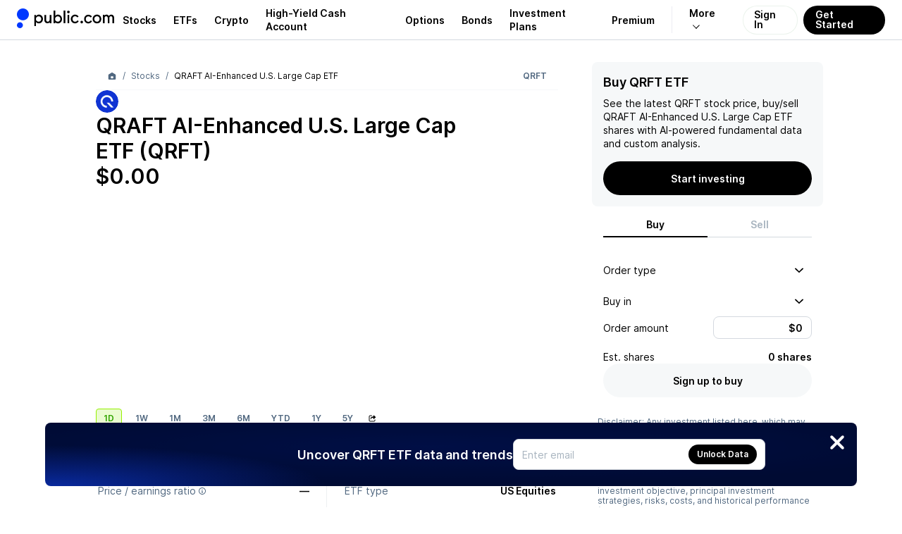

--- FILE ---
content_type: application/javascript; charset=UTF-8
request_url: https://public.com/_next/static/chunks/961-12595a7a9807f1e2.js
body_size: 3024
content:
"use strict";(self.webpackChunk_N_E=self.webpackChunk_N_E||[]).push([[961],{6315:e=>{let t=(e,t,n,o)=>{if("length"===n||"prototype"===n||"arguments"===n||"caller"===n)return;let i=Object.getOwnPropertyDescriptor(e,n),a=Object.getOwnPropertyDescriptor(t,n);(r(i,a)||!o)&&Object.defineProperty(e,n,a)},r=function(e,t){return void 0===e||e.configurable||e.writable===t.writable&&e.enumerable===t.enumerable&&e.configurable===t.configurable&&(e.writable||e.value===t.value)},n=(e,t)=>`/* Wrapped ${e}*/
${t}`,o=Object.getOwnPropertyDescriptor(Function.prototype,"toString"),i=Object.getOwnPropertyDescriptor(Function.prototype.toString,"name");e.exports=(e,r,{ignoreNonConfigurable:a=!1}={})=>{let{name:c}=e;for(let n of Reflect.ownKeys(r))t(e,r,n,a);return((e,t)=>{let r=Object.getPrototypeOf(t);r!==Object.getPrototypeOf(e)&&Object.setPrototypeOf(e,r)})(e,r),((e,t,r)=>{let a=""===r?"":`with ${r.trim()}() `,c=n.bind(null,a,t.toString());Object.defineProperty(c,"name",i),Object.defineProperty(e,"toString",{...o,value:c})})(e,r,c),e}},48727:function(e,t,r){var n=this&&this.__awaiter||function(e,t,r,n){return new(r||(r=Promise))(function(o,i){function a(e){try{l(n.next(e))}catch(e){i(e)}}function c(e){try{l(n.throw(e))}catch(e){i(e)}}function l(e){e.done?o(e.value):new r(function(t){t(e.value)}).then(a,c)}l((n=n.apply(e,t||[])).next())})},o=this&&this.__importDefault||function(e){return e&&e.__esModule?e:{default:e}};Object.defineProperty(t,"__esModule",{value:!0});let i=o(r(93234));function a(e,t="maxAge"){let r,o,c,l=()=>n(this,void 0,void 0,function*(){if(void 0!==r)return;let a=a=>n(this,void 0,void 0,function*(){c=i.default();let n=a[1][t]-Date.now();if(n<=0){e.delete(a[0]),c.resolve();return}return r=a[0],"function"==typeof(o=setTimeout(()=>{e.delete(a[0]),c&&c.resolve()},n)).unref&&o.unref(),c.promise});try{for(let t of e)yield a(t)}catch(e){}r=void 0}),u=e.set.bind(e);return e.set=(t,n)=>{e.has(t)&&e.delete(t);let i=u(t,n);return r&&r===t&&(r=void 0,void 0!==o&&(clearTimeout(o),o=void 0),void 0!==c&&(c.reject(void 0),c=void 0)),l(),i},l(),e}t.default=a,e.exports=a,e.exports.default=a},64609:(e,t,r)=>{r.d(t,{jM:()=>L});var n,o=Symbol.for("immer-nothing"),i=Symbol.for("immer-draftable"),a=Symbol.for("immer-state");function c(e){throw Error(`[Immer] minified error nr: ${e}. Full error at: https://bit.ly/3cXEKWf`)}var l=Object.getPrototypeOf;function u(e){return!!e&&!!e[a]}function s(e){return!!e&&(_(e)||Array.isArray(e)||!!e[i]||!!e.constructor?.[i]||v(e)||m(e))}var f=Object.prototype.constructor.toString(),p=new WeakMap;function _(e){if(!e||"object"!=typeof e)return!1;let t=Object.getPrototypeOf(e);if(null===t||t===Object.prototype)return!0;let r=Object.hasOwnProperty.call(t,"constructor")&&t.constructor;if(r===Object)return!0;if("function"!=typeof r)return!1;let n=p.get(r);return void 0===n&&(n=Function.toString.call(r),p.set(r,n)),n===f}function d(e,t,r=!0){0===y(e)?(r?Reflect.ownKeys(e):Object.keys(e)).forEach(r=>{t(r,e[r],e)}):e.forEach((r,n)=>t(n,r,e))}function y(e){let t=e[a];return t?t.type_:Array.isArray(e)?1:v(e)?2:3*!!m(e)}function h(e,t){return 2===y(e)?e.has(t):Object.prototype.hasOwnProperty.call(e,t)}function b(e,t,r){let n=y(e);2===n?e.set(t,r):3===n?e.add(r):e[t]=r}function v(e){return e instanceof Map}function m(e){return e instanceof Set}function g(e){return e.copy_||e.base_}function w(e,t){if(v(e))return new Map(e);if(m(e))return new Set(e);if(Array.isArray(e))return Array.prototype.slice.call(e);let r=_(e);if(!0!==t&&("class_only"!==t||r)){let t=l(e);return null!==t&&r?{...e}:Object.assign(Object.create(t),e)}{let t=Object.getOwnPropertyDescriptors(e);delete t[a];let r=Reflect.ownKeys(t);for(let n=0;n<r.length;n++){let o=r[n],i=t[o];!1===i.writable&&(i.writable=!0,i.configurable=!0),(i.get||i.set)&&(t[o]={configurable:!0,writable:!0,enumerable:i.enumerable,value:e[o]})}return Object.create(l(e),t)}}function O(e,t=!1){return S(e)||u(e)||!s(e)||(y(e)>1&&Object.defineProperties(e,{set:P,add:P,clear:P,delete:P}),Object.freeze(e),t&&Object.values(e).forEach(e=>O(e,!0))),e}var P={value:function(){c(2)}};function S(e){return null===e||"object"!=typeof e||Object.isFrozen(e)}var j={};function z(e){let t=j[e];return t||c(0,e),t}function D(e,t){t&&(z("Patches"),e.patches_=[],e.inversePatches_=[],e.patchListener_=t)}function F(e){A(e),e.drafts_.forEach(k),e.drafts_=null}function A(e){e===n&&(n=e.parent_)}function M(e){return n={drafts_:[],parent_:n,immer_:e,canAutoFreeze_:!0,unfinalizedDrafts_:0}}function k(e){let t=e[a];0===t.type_||1===t.type_?t.revoke_():t.revoked_=!0}function x(e,t){t.unfinalizedDrafts_=t.drafts_.length;let r=t.drafts_[0];return void 0!==e&&e!==r?(r[a].modified_&&(F(t),c(4)),s(e)&&(e=C(t,e),t.parent_||I(t,e)),t.patches_&&z("Patches").generateReplacementPatches_(r[a].base_,e,t.patches_,t.inversePatches_)):e=C(t,r,[]),F(t),t.patches_&&t.patchListener_(t.patches_,t.inversePatches_),e!==o?e:void 0}function C(e,t,r){if(S(t))return t;let n=e.immer_.shouldUseStrictIteration(),o=t[a];if(!o)return d(t,(n,i)=>E(e,o,t,n,i,r),n),t;if(o.scope_!==e)return t;if(!o.modified_)return I(e,o.base_,!0),o.base_;if(!o.finalized_){o.finalized_=!0,o.scope_.unfinalizedDrafts_--;let t=o.copy_,i=t,a=!1;3===o.type_&&(i=new Set(t),t.clear(),a=!0),d(i,(n,i)=>E(e,o,t,n,i,r,a),n),I(e,t,!1),r&&e.patches_&&z("Patches").generatePatches_(o,r,e.patches_,e.inversePatches_)}return o.copy_}function E(e,t,r,n,o,i,a){if(null==o||"object"!=typeof o&&!a)return;let c=S(o);if(!c||a){if(u(o)){let a=C(e,o,i&&t&&3!==t.type_&&!h(t.assigned_,n)?i.concat(n):void 0);if(b(r,n,a),!u(a))return;e.canAutoFreeze_=!1}else a&&r.add(o);if(s(o)&&!c){if(!e.immer_.autoFreeze_&&e.unfinalizedDrafts_<1||t&&t.base_&&t.base_[n]===o&&c)return;C(e,o),(!t||!t.scope_.parent_)&&"symbol"!=typeof n&&(v(r)?r.has(n):Object.prototype.propertyIsEnumerable.call(r,n))&&I(e,o)}}}function I(e,t,r=!1){!e.parent_&&e.immer_.autoFreeze_&&e.canAutoFreeze_&&O(t,r)}var N={get(e,t){if(t===a)return e;let r=g(e);if(!h(r,t)){var n=e,o=r,i=t;let a=U(o,i);return a?"value"in a?a.value:a.get?.call(n.draft_):void 0}let c=r[t];return e.finalized_||!s(c)?c:c===T(e.base_,t)?(K(e),e.copy_[t]=$(c,e)):c},has:(e,t)=>t in g(e),ownKeys:e=>Reflect.ownKeys(g(e)),set(e,t,r){let n=U(g(e),t);if(n?.set)return n.set.call(e.draft_,r),!0;if(!e.modified_){let n=T(g(e),t),o=n?.[a];if(o&&o.base_===r)return e.copy_[t]=r,e.assigned_[t]=!1,!0;if((r===n?0!==r||1/r==1/n:r!=r&&n!=n)&&(void 0!==r||h(e.base_,t)))return!0;K(e),W(e)}return!!(e.copy_[t]===r&&(void 0!==r||t in e.copy_)||Number.isNaN(r)&&Number.isNaN(e.copy_[t]))||(e.copy_[t]=r,e.assigned_[t]=!0,!0)},deleteProperty:(e,t)=>(void 0!==T(e.base_,t)||t in e.base_?(e.assigned_[t]=!1,K(e),W(e)):delete e.assigned_[t],e.copy_&&delete e.copy_[t],!0),getOwnPropertyDescriptor(e,t){let r=g(e),n=Reflect.getOwnPropertyDescriptor(r,t);return n?{writable:!0,configurable:1!==e.type_||"length"!==t,enumerable:n.enumerable,value:r[t]}:n},defineProperty(){c(11)},getPrototypeOf:e=>l(e.base_),setPrototypeOf(){c(12)}},R={};function T(e,t){let r=e[a];return(r?g(r):e)[t]}function U(e,t){if(!(t in e))return;let r=l(e);for(;r;){let e=Object.getOwnPropertyDescriptor(r,t);if(e)return e;r=l(r)}}function W(e){!e.modified_&&(e.modified_=!0,e.parent_&&W(e.parent_))}function K(e){e.copy_||(e.copy_=w(e.base_,e.scope_.immer_.useStrictShallowCopy_))}function $(e,t){let r=v(e)?z("MapSet").proxyMap_(e,t):m(e)?z("MapSet").proxySet_(e,t):function(e,t){let r=Array.isArray(e),o={type_:+!!r,scope_:t?t.scope_:n,modified_:!1,finalized_:!1,assigned_:{},parent_:t,base_:e,draft_:null,copy_:null,revoke_:null,isManual_:!1},i=o,a=N;r&&(i=[o],a=R);let{revoke:c,proxy:l}=Proxy.revocable(i,a);return o.draft_=l,o.revoke_=c,l}(e,t);return(t?t.scope_:n).drafts_.push(r),r}d(N,(e,t)=>{R[e]=function(){return arguments[0]=arguments[0][0],t.apply(this,arguments)}}),R.deleteProperty=function(e,t){return R.set.call(this,e,t,void 0)},R.set=function(e,t,r){return N.set.call(this,e[0],t,r,e[0])};var L=new class{constructor(e){this.autoFreeze_=!0,this.useStrictShallowCopy_=!1,this.useStrictIteration_=!0,this.produce=(e,t,r)=>{let n;if("function"==typeof e&&"function"!=typeof t){let r=t;t=e;let n=this;return function(e=r,...o){return n.produce(e,e=>t.call(this,e,...o))}}if("function"!=typeof t&&c(6),void 0!==r&&"function"!=typeof r&&c(7),s(e)){let o=M(this),i=$(e,void 0),a=!0;try{n=t(i),a=!1}finally{a?F(o):A(o)}return D(o,r),x(n,o)}if(e&&"object"==typeof e)c(1,e);else{if(void 0===(n=t(e))&&(n=e),n===o&&(n=void 0),this.autoFreeze_&&O(n,!0),r){let t=[],o=[];z("Patches").generateReplacementPatches_(e,n,t,o),r(t,o)}return n}},this.produceWithPatches=(e,t)=>{let r,n;return"function"==typeof e?(t,...r)=>this.produceWithPatches(t,t=>e(t,...r)):[this.produce(e,t,(e,t)=>{r=e,n=t}),r,n]},"boolean"==typeof e?.autoFreeze&&this.setAutoFreeze(e.autoFreeze),"boolean"==typeof e?.useStrictShallowCopy&&this.setUseStrictShallowCopy(e.useStrictShallowCopy),"boolean"==typeof e?.useStrictIteration&&this.setUseStrictIteration(e.useStrictIteration)}createDraft(e){var t;s(e)||c(8),u(e)&&(u(t=e)||c(10,t),e=function e(t){let r;if(!s(t)||S(t))return t;let n=t[a],o=!0;if(n){if(!n.modified_)return n.base_;n.finalized_=!0,r=w(t,n.scope_.immer_.useStrictShallowCopy_),o=n.scope_.immer_.shouldUseStrictIteration()}else r=w(t,!0);return d(r,(t,n)=>{b(r,t,e(n))},o),n&&(n.finalized_=!1),r}(t));let r=M(this),n=$(e,void 0);return n[a].isManual_=!0,A(r),n}finishDraft(e,t){let r=e&&e[a];r&&r.isManual_||c(9);let{scope_:n}=r;return D(n,t),x(void 0,n)}setAutoFreeze(e){this.autoFreeze_=e}setUseStrictShallowCopy(e){this.useStrictShallowCopy_=e}setUseStrictIteration(e){this.useStrictIteration_=e}shouldUseStrictIteration(){return this.useStrictIteration_}applyPatches(e,t){let r;for(r=t.length-1;r>=0;r--){let n=t[r];if(0===n.path.length&&"replace"===n.op){e=n.value;break}}r>-1&&(t=t.slice(r+1));let n=z("Patches").applyPatches_;return u(e)?n(e,t):this.produce(e,e=>n(e,t))}}().produce},93234:e=>{e.exports=()=>{let e={};return e.promise=new Promise((t,r)=>{e.resolve=t,e.reject=r}),e}},96977:(e,t,r)=>{let n=r(6315),o=r(48727),i=new WeakMap,a=new WeakMap,c=(e,{cacheKey:t,cache:r=new Map,maxAge:i}={})=>{"number"==typeof i&&o(r);let c=function(...n){let o=t?t(n):n[0],a=r.get(o);if(a)return a.data;let c=e.apply(this,n);return r.set(o,{data:c,maxAge:i?Date.now()+i:1/0}),c};return n(c,e,{ignoreNonConfigurable:!0}),a.set(c,r),c};c.decorator=(e={})=>(t,r,n)=>{let o=t[r];if("function"!=typeof o)throw TypeError("The decorated value must be a function");delete n.value,delete n.writable,n.get=function(){if(!i.has(this)){let t=c(o,e);return i.set(this,t),t}return i.get(this)}},c.clear=e=>{let t=a.get(e);if(!t)throw TypeError("Can't clear a function that was not memoized!");if("function"!=typeof t.clear)throw TypeError("The cache Map can't be cleared!");t.clear()},e.exports=c}}]);

--- FILE ---
content_type: application/javascript; charset=UTF-8
request_url: https://public.com/_next/static/chunks/3280-22d6d6ce638b64c1.js
body_size: 32080
content:
(self.webpackChunk_N_E=self.webpackChunk_N_E||[]).push([[3280],{263:(e,u,t)=>{"use strict";t.d(u,{c:()=>D});var r=t(18153),n=t(70449);let D=e=>(0,r.Y)(n.A,{displayName:"Plus",size:24,...e,children:(0,r.Y)("path",{d:"M10.5 5C10.5 4.17157 11.1716 3.5 12 3.5C12.8284 3.5 13.5 4.17157 13.5 5V10.5H19C19.8284 10.5 20.5 11.1716 20.5 12C20.5 12.8284 19.8284 13.5 19 13.5H13.5V19C13.5 19.8284 12.8284 20.5 12 20.5C11.1716 20.5 10.5 19.8284 10.5 19V13.5H5C4.17157 13.5 3.5 12.8284 3.5 12C3.5 11.1716 4.17157 10.5 5 10.5H10.5V5Z"})})},2297:e=>{e.exports={steps:"steps_steps__t0rBi"}},2946:e=>{e.exports={description:"step-description_description__wt4dq"}},4241:(e,u,t)=>{"use strict";t.d(u,{c:()=>m});var r,n="basil",D="https://js.stripe.com",o="".concat(D,"/").concat(n,"/stripe.js"),i=/^https:\/\/js\.stripe\.com\/v3\/?(\?.*)?$/,a=/^https:\/\/js\.stripe\.com\/(v3|[a-z]+)\/stripe\.js(\?.*)?$/,l=function(){for(var e=document.querySelectorAll('script[src^="'.concat(D,'"]')),u=0;u<e.length;u++){var t,r=e[u];if(t=r.src,i.test(t)||a.test(t))return r}return null},c=function(e){var u=e&&!e.advancedFraudSignals?"?advancedFraudSignals=false":"",t=document.createElement("script");t.src="".concat(o).concat(u);var r=document.head||document.body;if(!r)throw Error("Expected document.body not to be null. Stripe.js requires a <body> element.");return r.appendChild(t),t},s=function(e,u){e&&e._registerWrapper&&e._registerWrapper({name:"stripe-js",version:"7.8.0",startTime:u})},d=null,F=null,C=null,p=function(e,u,t){if(null===e)return null;var r,D=u[0].match(/^pk_test/),o=3===(r=e.version)?"v3":r;D&&o!==n&&console.warn("Stripe.js@".concat(o," was loaded on the page, but @stripe/stripe-js@").concat("7.8.0"," expected Stripe.js@").concat(n,". This may result in unexpected behavior. For more information, see https://docs.stripe.com/sdks/stripejs-versioning"));var i=e.apply(void 0,u);return s(i,t),i},f=!1,E=function(){return r?r:r=(null!==d?d:(d=new Promise(function(e,u){if("undefined"==typeof window||"undefined"==typeof document)return void e(null);if(window.Stripe,window.Stripe)return void e(window.Stripe);try{var t,r=l();r?r&&null!==C&&null!==F&&(r.removeEventListener("load",C),r.removeEventListener("error",F),null==(t=r.parentNode)||t.removeChild(r),r=c(null)):r=c(null),C=function(){window.Stripe?e(window.Stripe):u(Error("Stripe.js not available"))},F=function(e){u(Error("Failed to load Stripe.js",{cause:e}))},r.addEventListener("load",C),r.addEventListener("error",F)}catch(e){u(e);return}})).catch(function(e){return d=null,Promise.reject(e)})).catch(function(e){return r=null,Promise.reject(e)})};Promise.resolve().then(function(){return E()}).catch(function(e){f||console.warn(e)});var m=function(){for(var e=arguments.length,u=Array(e),t=0;t<e;t++)u[t]=arguments[t];f=!0;var r=Date.now();return E().then(function(e){return p(e,u,r)})}},4517:(e,u,t)=>{var r=t(37973),n=t(57410),D=t(44577);e.exports=r&&1/D(new r([,-0]))[1]==1/0?function(e){return new r(e)}:n},5587:(e,u,t)=>{"use strict";t.d(u,{n:()=>D});var r=t(18153),n=t(70449);let D=e=>(0,r.FD)(n.A,{displayName:"AssetClassRothIra",boxSize:24,size:24,...e,children:[(0,r.Y)("path",{d:"M12.7164 8.27576C13.0567 7.68629 13.8105 7.48432 14.4 7.82465C14.9894 8.16498 15.1914 8.91874 14.8511 9.50821L6.84012 23.3836C6.49979 23.973 5.74603 24.175 5.15656 23.8347C4.56709 23.4943 4.36512 22.7406 4.70545 22.1511L12.7164 8.27576Z"}),(0,r.Y)("path",{fillRule:"evenodd",clipRule:"evenodd",d:"M20.328 17.2764C17.6858 21.8527 11.7211 23.3554 7.00527 20.6327C2.28949 17.91 0.608468 11.9931 3.25061 7.41674C5.13993 4.14433 12.5374 1.41462 16.5995 0.124755C18.0775 -0.344574 19.636 0.555255 19.9686 2.06992C20.8826 6.23271 22.2173 14.004 20.328 17.2764ZM14.8733 4.54004C14.5329 5.12951 14.7349 5.88327 15.3244 6.2236C15.9139 6.56393 16.6676 6.36196 17.0079 5.77249L17.7278 4.52568C18.0681 3.93621 17.8662 3.18246 17.2767 2.84212C16.6872 2.50179 15.9334 2.70376 15.5931 3.29323L14.8733 4.54004ZM19.6358 10.9506C19.812 11.6081 19.4218 12.2839 18.7644 12.46L17.3737 12.8327C16.7163 13.0088 16.0405 12.6187 15.8643 11.9612C15.6881 11.3037 16.0783 10.6279 16.7358 10.4517L18.1264 10.0791C18.7839 9.90296 19.4597 10.2931 19.6358 10.9506ZM10.9781 7.12708C11.1543 7.78455 10.7641 8.46035 10.1066 8.63652C9.44914 8.81269 8.77334 8.42252 8.59717 7.76505L8.23424 6.41056C8.05807 5.75309 8.44824 5.07729 9.10571 4.90112C9.76318 4.72495 10.439 5.11512 10.6152 5.77259L10.9781 7.12708ZM18.2137 17.3201C18.1662 17.9991 17.5773 18.511 16.8982 18.4636L13.7594 18.2441C13.0804 18.1966 12.5684 17.6077 12.6159 16.9287C12.6634 16.2496 13.2523 15.7377 13.9313 15.7852L17.0702 16.0047C17.7492 16.0521 18.2611 16.6411 18.2137 17.3201ZM7.35281 14.6108C7.91711 14.2302 8.066 13.4641 7.68538 12.8998L5.93046 10.2981C5.54984 9.73378 4.78383 9.58488 4.21953 9.9655C3.65524 10.3461 3.50634 11.1121 3.88696 11.6764L5.64188 14.2782C6.02251 14.8425 6.78851 14.9914 7.35281 14.6108Z"})]})},6577:(e,u,t)=>{"use strict";t.d(u,{C:()=>D});var r=t(18153),n=t(38993);let D=e=>{let{children:u}=e;return(0,r.Y)("div",{css:(0,n.AH)("font:var(--font-body-1-light);margin-top:8px;text-align:center;"),children:u})}},9253:(e,u,t)=>{"use strict";t.d(u,{I:()=>c});var r=t(18153),n=t(14232),D=t(23467),o=t(1173),i=t(69428),a=t(30030),l=t.n(a);let c=e=>{let{value:u,onSearch:t,placeHolder:a,onClear:c,onChangeSearchMode:s,wrapperStyle:d,inputStyle:F}=e,C=(0,n.useRef)(null),[p,f]=(0,n.useState)(!1);return(0,r.FD)("div",{className:l().wrapper,style:d,children:[(0,r.FD)("div",{className:l().container,children:[(0,r.Y)(D.W,{size:16,style:{marginRight:"var(--gap-objects-tight)"}}),(0,r.Y)("input",{className:l().input,style:F,ref:C,placeholder:a,value:u,onChange:e=>t(e.currentTarget.value,e),onFocus:()=>{f(!0),null==s||s(!0)}}),!!u&&!!c&&(0,r.Y)(i.$n,{iconOnly:!0,size:"small",variant:"secondary",onClick:()=>{C.current&&C.current.focus(),null==c||c()},children:(0,r.Y)(o.u,{})})]}),p&&(0,r.Y)("span",{className:l().cancel,onClick:()=>{f(!1),null==s||s(!1)},children:"Cancel"})]})}},9425:(e,u,t)=>{"use strict";t.d(u,{b:()=>D});var r=t(18153),n=t(70449);let D=e=>(0,r.Y)(n.A,{displayName:"CaretDown",boxSize:24,size:24,...e,children:(0,r.Y)("path",{fillRule:"evenodd",clipRule:"evenodd",d:"M0 8.68062C0.00711497 8.77894 0.00625666 8.80397 0.0239149 8.90132C0.0637731 9.12022 0.151291 9.33076 0.279869 9.51652C0.344844 9.61045 0.420447 9.69244 0.501108 9.77435L10.7873 19.5253C10.8633 19.5926 10.8806 19.6113 10.9637 19.6711C11.057 19.7381 11.1575 19.796 11.2633 19.8437C11.7254 20.0521 12.2737 20.0521 12.7358 19.8437C12.8416 19.796 12.9421 19.7381 13.0354 19.6711C13.1184 19.6113 13.1358 19.5926 13.2117 19.5253L23.4979 9.77435C23.5689 9.70227 23.5888 9.68578 23.6517 9.60712C23.817 9.40056 23.9286 9.15679 23.9752 8.90132C24.0083 8.71889 24.0083 8.53143 23.9752 8.34901C23.9486 8.20315 23.901 8.06087 23.8339 7.9272C23.5793 7.4195 23.051 7.06603 22.4611 7.0085C22.2279 6.98582 21.9905 7.00898 21.7671 7.07618C21.581 7.13217 21.4054 7.21838 21.2499 7.33019C21.1668 7.38992 21.1495 7.40869 21.0735 7.47597L11.9995 16.0778L2.92556 7.47597L2.84001 7.40024C2.75944 7.33808 2.74067 7.32036 2.65358 7.26625C2.49037 7.16475 2.3089 7.09 2.11929 7.0462C1.96757 7.01118 1.81088 6.9959 1.65487 7.00094C1.06213 7.02011 0.50968 7.33865 0.219009 7.82863C0.123348 7.98993 0.0570881 8.16666 0.0239149 8.34901C0.00625666 8.44635 0.00711497 8.47138 0 8.5697C0 8.60667 0 8.64365 0 8.68062Z"})})},9581:(e,u,t)=>{"use strict";t.d(u,{P:()=>D});var r=t(86392),n=t(31898);function D(e,u,t){let D=(0,n.a)(e,null==t?void 0:t.in);if(isNaN(u))return(0,r.w)((null==t?void 0:t.in)||e,NaN);if(!u)return D;let o=D.getDate(),i=(0,r.w)((null==t?void 0:t.in)||e,D.getTime());return(i.setMonth(D.getMonth()+u+1,0),o>=i.getDate())?i:(D.setFullYear(i.getFullYear(),i.getMonth(),o),D)}},11797:(e,u,t)=>{"use strict";t.d(u,{M:()=>D});var r=t(18153),n=t(70449);let D=e=>(0,r.Y)(n.A,{displayName:"Bank",boxSize:24,size:24,...e,children:(0,r.Y)("path",{fillRule:"evenodd",clipRule:"evenodd",d:"M10.4605 0.109581L0.836679 4.23498C0.235187 4.49282 -0.0999298 5.13742 0.0332577 5.77342C0.166445 6.40942 0.724973 6.87352 1.37802 6.87352V7.21731C1.37802 7.78885 1.83773 8.24866 2.40915 8.24866H19.5946C20.166 8.24866 20.6258 7.78885 20.6258 7.21731V6.87352C21.2788 6.87352 21.8416 6.41371 21.9705 5.77342C22.0994 5.13312 21.7643 4.48852 21.1671 4.23498L11.5432 0.109581C11.1952 -0.036527 10.8043 -0.036527 10.4605 0.109581ZM5.50254 9.62379H2.75286V18.0594C2.72708 18.0723 2.7013 18.0895 2.67553 18.1067L0.613268 19.4818C0.110592 19.817 -0.117115 20.4444 0.0590359 21.0245C0.235187 21.6047 0.772233 22 1.37802 22H20.6258C21.2315 22 21.7643 21.6047 21.9405 21.0245C22.1166 20.4444 21.8932 19.817 21.3862 19.4818L19.324 18.1067C19.2982 18.0895 19.2724 18.0766 19.2466 18.0594V9.62379H16.5012V17.8746H14.7827V9.62379H12.033V17.8746H9.97076V9.62379H7.22109V17.8746H5.50254V9.62379ZM11.0019 5.49839C10.2414 5.49839 9.62705 4.88388 9.62705 4.12325C9.62705 3.36263 10.2414 2.74812 11.0019 2.74812C11.7623 2.74812 12.3767 3.36263 12.3767 4.12325C12.3767 4.88388 11.7623 5.49839 11.0019 5.49839Z"})})},12979:(e,u,t)=>{"use strict";t.d(u,{K:()=>D});var r=t(18153),n=t(70449);let D=e=>(0,r.Y)(n.A,{displayName:"Trade",boxSize:24,size:24,...e,children:(0,r.Y)("path",{d:"M22.0594 7.06167C22.6453 6.47573 22.6453 5.52417 22.0594 4.93823L17.5594 0.438232C16.9734 -0.147705 16.0219 -0.147705 15.4359 0.438232C14.85 1.02417 14.85 1.97573 15.4359 2.56167L17.3766 4.50229H3C2.17031 4.50229 1.5 5.17261 1.5 6.00229C1.5 6.83198 2.17031 7.50229 3 7.50229H17.3766L15.4359 9.44292C14.85 10.0289 14.85 10.9804 15.4359 11.5664C16.0219 12.1523 16.9734 12.1523 17.5594 11.5664L22.0594 7.06636V7.06167ZM6.43594 23.5617C7.02188 24.1476 7.97344 24.1476 8.55938 23.5617C9.14531 22.9757 9.14531 22.0242 8.55938 21.4382L6.62344 19.5023H21C21.8297 19.5023 22.5 18.832 22.5 18.0023C22.5 17.1726 21.8297 16.5023 21 16.5023H6.62344L8.56406 14.5617C9.15 13.9757 9.15 13.0242 8.56406 12.4382C7.97812 11.8523 7.02656 11.8523 6.44063 12.4382L1.94062 16.9382C1.35469 17.5242 1.35469 18.4757 1.94062 19.0617L6.44063 23.5617H6.43594Z"})})},13399:(e,u,t)=>{"use strict";t.d(u,{P:()=>o,s:()=>D});var r=t(14232);let n=(0,r.createContext)(void 0);function D(){let e=(0,r.useContext)(n);if(void 0===e)throw Error("useStepperContext must be used within a UseStepperContext provider");return e}let o=n.Provider},22637:(e,u,t)=>{"use strict";t.d(u,{m:()=>D});var r=t(18153),n=t(70449);let D=e=>(0,r.Y)(n.A,{displayName:"Loading",size:24,boxSize:24,...e,children:(0,r.Y)("path",{opacity:"0.5",d:"M13.5 1.5C13.5 0.670312 12.8297 0 12 0C11.1703 0 10.5 0.670312 10.5 1.5V4.5C10.5 5.32969 11.1703 6 12 6C12.8297 6 13.5 5.32969 13.5 4.5V1.5ZM13.5 19.5C13.5 18.6703 12.8297 18 12 18C11.1703 18 10.5 18.6703 10.5 19.5V22.5C10.5 23.3297 11.1703 24 12 24C12.8297 24 13.5 23.3297 13.5 22.5V19.5ZM0 12C0 12.8297 0.670312 13.5 1.5 13.5H4.5C5.32969 13.5 6 12.8297 6 12C6 11.1703 5.32969 10.5 4.5 10.5H1.5C0.670312 10.5 0 11.1703 0 12ZM19.5 10.5C18.6703 10.5 18 11.1703 18 12C18 12.8297 18.6703 13.5 19.5 13.5H22.5C23.3297 13.5 24 12.8297 24 12C24 11.1703 23.3297 10.5 22.5 10.5H19.5ZM3.51562 3.51562C2.92969 4.10156 2.92969 5.05313 3.51562 5.63906L5.63906 7.7625C6.225 8.34844 7.17656 8.34844 7.7625 7.7625C8.34844 7.17656 8.34844 6.225 7.7625 5.63906L5.63437 3.51562C5.04844 2.92969 4.10156 2.92969 3.51562 3.51562ZM18.3656 16.2422C17.7797 15.6562 16.8281 15.6562 16.2422 16.2422C15.6562 16.8281 15.6562 17.7797 16.2422 18.3656L18.3656 20.4844C18.9516 21.0703 19.9031 21.0703 20.4891 20.4844C21.075 19.8984 21.075 18.9469 20.4891 18.3609L18.3656 16.2375V16.2422ZM3.51562 20.4844C4.10156 21.0703 5.05313 21.0703 5.63906 20.4844C6.225 19.8984 7.7625 18.3609 7.7625 18.3609C8.34844 17.775 8.34844 16.8234 7.7625 16.2375C7.17656 15.6516 6.225 15.6516 5.63906 16.2375L3.51562 18.3656C2.92969 18.9516 2.92969 19.9031 3.51562 20.4891V20.4844ZM16.2422 5.63437C15.6562 6.22031 15.6562 7.17188 16.2422 7.75781C16.8281 8.34375 17.7797 8.34375 18.3656 7.75781L20.4844 5.63437C21.0703 5.04844 21.0703 4.09688 20.4844 3.51094C19.8984 2.925 18.9469 2.925 18.3609 3.51094L16.2375 5.63437H16.2422Z"})})},23408:(e,u,t)=>{"use strict";Object.defineProperty(u,"__esModule",{value:!0}),Object.defineProperty(u,"getImgProps",{enumerable:!0,get:function(){return a}}),t(26201);let r=t(78637),n=t(89161),D=["-moz-initial","fill","none","scale-down",void 0];function o(e){return void 0!==e.default}function i(e){return void 0===e?e:"number"==typeof e?Number.isFinite(e)?e:NaN:"string"==typeof e&&/^[0-9]+$/.test(e)?parseInt(e,10):NaN}function a(e,u){var t,a;let l,c,s,{src:d,sizes:F,unoptimized:C=!1,priority:p=!1,loading:f,className:E,quality:m,width:h,height:v,fill:y=!1,style:g,overrideSrc:b,onLoad:B,onLoadingComplete:A,placeholder:w="empty",blurDataURL:O,fetchPriority:S,decoding:x="async",layout:k,objectFit:P,objectPosition:j,lazyBoundary:_,lazyRoot:R,...N}=e,{imgConf:L,showAltText:M,blurComplete:I,defaultLoader:Y}=u,H=L||n.imageConfigDefault;if("allSizes"in H)l=H;else{let e=[...H.deviceSizes,...H.imageSizes].sort((e,u)=>e-u),u=H.deviceSizes.sort((e,u)=>e-u),r=null==(t=H.qualities)?void 0:t.sort((e,u)=>e-u);l={...H,allSizes:e,deviceSizes:u,qualities:r}}if(void 0===Y)throw Object.defineProperty(Error("images.loaderFile detected but the file is missing default export.\nRead more: https://nextjs.org/docs/messages/invalid-images-config"),"__NEXT_ERROR_CODE",{value:"E163",enumerable:!1,configurable:!0});let T=N.loader||Y;delete N.loader,delete N.srcSet;let z="__next_img_default"in T;if(z){if("custom"===l.loader)throw Object.defineProperty(Error('Image with src "'+d+'" is missing "loader" prop.\nRead more: https://nextjs.org/docs/messages/next-image-missing-loader'),"__NEXT_ERROR_CODE",{value:"E252",enumerable:!1,configurable:!0})}else{let e=T;T=u=>{let{config:t,...r}=u;return e(r)}}if(k){"fill"===k&&(y=!0);let e={intrinsic:{maxWidth:"100%",height:"auto"},responsive:{width:"100%",height:"auto"}}[k];e&&(g={...g,...e});let u={responsive:"100vw",fill:"100vw"}[k];u&&!F&&(F=u)}let Z="",V=i(h),U=i(v);if((a=d)&&"object"==typeof a&&(o(a)||void 0!==a.src)){let e=o(d)?d.default:d;if(!e.src)throw Object.defineProperty(Error("An object should only be passed to the image component src parameter if it comes from a static image import. It must include src. Received "+JSON.stringify(e)),"__NEXT_ERROR_CODE",{value:"E460",enumerable:!1,configurable:!0});if(!e.height||!e.width)throw Object.defineProperty(Error("An object should only be passed to the image component src parameter if it comes from a static image import. It must include height and width. Received "+JSON.stringify(e)),"__NEXT_ERROR_CODE",{value:"E48",enumerable:!1,configurable:!0});if(c=e.blurWidth,s=e.blurHeight,O=O||e.blurDataURL,Z=e.src,!y)if(V||U){if(V&&!U){let u=V/e.width;U=Math.round(e.height*u)}else if(!V&&U){let u=U/e.height;V=Math.round(e.width*u)}}else V=e.width,U=e.height}let W=!p&&("lazy"===f||void 0===f);(!(d="string"==typeof d?d:Z)||d.startsWith("data:")||d.startsWith("blob:"))&&(C=!0,W=!1),l.unoptimized&&(C=!0),z&&!l.dangerouslyAllowSVG&&d.split("?",1)[0].endsWith(".svg")&&(C=!0);let q=i(m),K=Object.assign(y?{position:"absolute",height:"100%",width:"100%",left:0,top:0,right:0,bottom:0,objectFit:P,objectPosition:j}:{},M?{}:{color:"transparent"},g),X=I||"empty"===w?null:"blur"===w?'url("data:image/svg+xml;charset=utf-8,'+(0,r.getImageBlurSvg)({widthInt:V,heightInt:U,blurWidth:c,blurHeight:s,blurDataURL:O||"",objectFit:K.objectFit})+'")':'url("'+w+'")',$=D.includes(K.objectFit)?"fill"===K.objectFit?"100% 100%":"cover":K.objectFit,G=X?{backgroundSize:$,backgroundPosition:K.objectPosition||"50% 50%",backgroundRepeat:"no-repeat",backgroundImage:X}:{},J=function(e){let{config:u,src:t,unoptimized:r,width:n,quality:D,sizes:o,loader:i}=e;if(r)return{src:t,srcSet:void 0,sizes:void 0};let{widths:a,kind:l}=function(e,u,t){let{deviceSizes:r,allSizes:n}=e;if(t){let e=/(^|\s)(1?\d?\d)vw/g,u=[];for(let r;r=e.exec(t);)u.push(parseInt(r[2]));if(u.length){let e=.01*Math.min(...u);return{widths:n.filter(u=>u>=r[0]*e),kind:"w"}}return{widths:n,kind:"w"}}return"number"!=typeof u?{widths:r,kind:"w"}:{widths:[...new Set([u,2*u].map(e=>n.find(u=>u>=e)||n[n.length-1]))],kind:"x"}}(u,n,o),c=a.length-1;return{sizes:o||"w"!==l?o:"100vw",srcSet:a.map((e,r)=>i({config:u,src:t,quality:D,width:e})+" "+("w"===l?e:r+1)+l).join(", "),src:i({config:u,src:t,quality:D,width:a[c]})}}({config:l,src:d,unoptimized:C,width:V,quality:q,sizes:F,loader:T});return{props:{...N,loading:W?"lazy":f,fetchPriority:S,width:V,height:U,decoding:x,className:E,style:{...K,...G},sizes:J.sizes,srcSet:J.srcSet,src:b||J.src},meta:{unoptimized:C,priority:p,placeholder:w,fill:y}}}},23467:(e,u,t)=>{"use strict";t.d(u,{W:()=>D});var r=t(18153),n=t(70449);let D=e=>(0,r.Y)(n.A,{displayName:"Search",boxSize:24,size:24,...e,children:(0,r.Y)("path",{fillRule:"evenodd",clipRule:"evenodd",d:"M19.5 9.75C19.5 11.9016 18.8016 13.8891 17.625 15.5016L23.5594 21.4406C24.1453 22.0266 24.1453 22.9781 23.5594 23.5641C22.9734 24.15 22.0219 24.15 21.4359 23.5641L15.5016 17.625C13.8891 18.8062 11.9016 19.5 9.75 19.5C4.36406 19.5 0 15.1359 0 9.75C0 4.36406 4.36406 0 9.75 0C15.1359 0 19.5 4.36406 19.5 9.75ZM9.75 16.5C13.4766 16.5 16.5 13.4766 16.5 9.75C16.5 6.02344 13.4766 3 9.75 3C6.02344 3 3 6.02344 3 9.75C3 13.4766 6.02344 16.5 9.75 16.5Z"})})},24065:e=>{e.exports=function(e,u,t){for(var r=-1,n=null==e?0:e.length;++r<n;)if(t(u,e[r]))return!0;return!1}},24468:(e,u,t)=>{"use strict";Object.defineProperty(u,"__esModule",{value:!0}),!function(e,u){for(var t in u)Object.defineProperty(e,t,{enumerable:!0,get:u[t]})}(u,{default:function(){return a},getImageProps:function(){return i}});let r=t(64252),n=t(23408),D=t(39420),o=r._(t(75540));function i(e){let{props:u}=(0,n.getImgProps)(e,{defaultLoader:o.default,imgConf:{deviceSizes:[640,750,828,1080,1200,1920,2048,3840],imageSizes:[16,32,48,64,96,128,256,384],path:"/_next/image",loader:"default",dangerouslyAllowSVG:!1,unoptimized:!1}});for(let[e,t]of Object.entries(u))void 0===t&&delete u[e];return{props:u}}let a=D.Image},25253:(e,u,t)=>{"use strict";t.d(u,{A:()=>r});let r=()=>/[#*0-9]\uFE0F?\u20E3|[\xA9\xAE\u203C\u2049\u2122\u2139\u2194-\u2199\u21A9\u21AA\u231A\u231B\u2328\u23CF\u23ED-\u23EF\u23F1\u23F2\u23F8-\u23FA\u24C2\u25AA\u25AB\u25B6\u25C0\u25FB\u25FC\u25FE\u2600-\u2604\u260E\u2611\u2614\u2615\u2618\u2620\u2622\u2623\u2626\u262A\u262E\u262F\u2638-\u263A\u2640\u2642\u2648-\u2653\u265F\u2660\u2663\u2665\u2666\u2668\u267B\u267E\u267F\u2692\u2694-\u2697\u2699\u269B\u269C\u26A0\u26A7\u26AA\u26B0\u26B1\u26BD\u26BE\u26C4\u26C8\u26CF\u26D1\u26E9\u26F0-\u26F5\u26F7\u26F8\u26FA\u2702\u2708\u2709\u270F\u2712\u2714\u2716\u271D\u2721\u2733\u2734\u2744\u2747\u2757\u2763\u27A1\u2934\u2935\u2B05-\u2B07\u2B1B\u2B1C\u2B55\u3030\u303D\u3297\u3299]\uFE0F?|[\u261D\u270C\u270D](?:\uD83C[\uDFFB-\uDFFF]|\uFE0F)?|[\u270A\u270B](?:\uD83C[\uDFFB-\uDFFF])?|[\u23E9-\u23EC\u23F0\u23F3\u25FD\u2693\u26A1\u26AB\u26C5\u26CE\u26D4\u26EA\u26FD\u2705\u2728\u274C\u274E\u2753-\u2755\u2795-\u2797\u27B0\u27BF\u2B50]|\u26D3\uFE0F?(?:\u200D\uD83D\uDCA5)?|\u26F9(?:\uD83C[\uDFFB-\uDFFF]|\uFE0F)?(?:\u200D[\u2640\u2642]\uFE0F?)?|\u2764\uFE0F?(?:\u200D(?:\uD83D\uDD25|\uD83E\uDE79))?|\uD83C(?:[\uDC04\uDD70\uDD71\uDD7E\uDD7F\uDE02\uDE37\uDF21\uDF24-\uDF2C\uDF36\uDF7D\uDF96\uDF97\uDF99-\uDF9B\uDF9E\uDF9F\uDFCD\uDFCE\uDFD4-\uDFDF\uDFF5\uDFF7]\uFE0F?|[\uDF85\uDFC2\uDFC7](?:\uD83C[\uDFFB-\uDFFF])?|[\uDFC4\uDFCA](?:\uD83C[\uDFFB-\uDFFF])?(?:\u200D[\u2640\u2642]\uFE0F?)?|[\uDFCB\uDFCC](?:\uD83C[\uDFFB-\uDFFF]|\uFE0F)?(?:\u200D[\u2640\u2642]\uFE0F?)?|[\uDCCF\uDD8E\uDD91-\uDD9A\uDE01\uDE1A\uDE2F\uDE32-\uDE36\uDE38-\uDE3A\uDE50\uDE51\uDF00-\uDF20\uDF2D-\uDF35\uDF37-\uDF43\uDF45-\uDF4A\uDF4C-\uDF7C\uDF7E-\uDF84\uDF86-\uDF93\uDFA0-\uDFC1\uDFC5\uDFC6\uDFC8\uDFC9\uDFCF-\uDFD3\uDFE0-\uDFF0\uDFF8-\uDFFF]|\uDDE6\uD83C[\uDDE8-\uDDEC\uDDEE\uDDF1\uDDF2\uDDF4\uDDF6-\uDDFA\uDDFC\uDDFD\uDDFF]|\uDDE7\uD83C[\uDDE6\uDDE7\uDDE9-\uDDEF\uDDF1-\uDDF4\uDDF6-\uDDF9\uDDFB\uDDFC\uDDFE\uDDFF]|\uDDE8\uD83C[\uDDE6\uDDE8\uDDE9\uDDEB-\uDDEE\uDDF0-\uDDF7\uDDFA-\uDDFF]|\uDDE9\uD83C[\uDDEA\uDDEC\uDDEF\uDDF0\uDDF2\uDDF4\uDDFF]|\uDDEA\uD83C[\uDDE6\uDDE8\uDDEA\uDDEC\uDDED\uDDF7-\uDDFA]|\uDDEB\uD83C[\uDDEE-\uDDF0\uDDF2\uDDF4\uDDF7]|\uDDEC\uD83C[\uDDE6\uDDE7\uDDE9-\uDDEE\uDDF1-\uDDF3\uDDF5-\uDDFA\uDDFC\uDDFE]|\uDDED\uD83C[\uDDF0\uDDF2\uDDF3\uDDF7\uDDF9\uDDFA]|\uDDEE\uD83C[\uDDE8-\uDDEA\uDDF1-\uDDF4\uDDF6-\uDDF9]|\uDDEF\uD83C[\uDDEA\uDDF2\uDDF4\uDDF5]|\uDDF0\uD83C[\uDDEA\uDDEC-\uDDEE\uDDF2\uDDF3\uDDF5\uDDF7\uDDFC\uDDFE\uDDFF]|\uDDF1\uD83C[\uDDE6-\uDDE8\uDDEE\uDDF0\uDDF7-\uDDFB\uDDFE]|\uDDF2\uD83C[\uDDE6\uDDE8-\uDDED\uDDF0-\uDDFF]|\uDDF3\uD83C[\uDDE6\uDDE8\uDDEA-\uDDEC\uDDEE\uDDF1\uDDF4\uDDF5\uDDF7\uDDFA\uDDFF]|\uDDF4\uD83C\uDDF2|\uDDF5\uD83C[\uDDE6\uDDEA-\uDDED\uDDF0-\uDDF3\uDDF7-\uDDF9\uDDFC\uDDFE]|\uDDF6\uD83C\uDDE6|\uDDF7\uD83C[\uDDEA\uDDF4\uDDF8\uDDFA\uDDFC]|\uDDF8\uD83C[\uDDE6-\uDDEA\uDDEC-\uDDF4\uDDF7-\uDDF9\uDDFB\uDDFD-\uDDFF]|\uDDF9\uD83C[\uDDE6\uDDE8\uDDE9\uDDEB-\uDDED\uDDEF-\uDDF4\uDDF7\uDDF9\uDDFB\uDDFC\uDDFF]|\uDDFA\uD83C[\uDDE6\uDDEC\uDDF2\uDDF3\uDDF8\uDDFE\uDDFF]|\uDDFB\uD83C[\uDDE6\uDDE8\uDDEA\uDDEC\uDDEE\uDDF3\uDDFA]|\uDDFC\uD83C[\uDDEB\uDDF8]|\uDDFD\uD83C\uDDF0|\uDDFE\uD83C[\uDDEA\uDDF9]|\uDDFF\uD83C[\uDDE6\uDDF2\uDDFC]|\uDF44(?:\u200D\uD83D\uDFEB)?|\uDF4B(?:\u200D\uD83D\uDFE9)?|\uDFC3(?:\uD83C[\uDFFB-\uDFFF])?(?:\u200D(?:[\u2640\u2642]\uFE0F?(?:\u200D\u27A1\uFE0F?)?|\u27A1\uFE0F?))?|\uDFF3\uFE0F?(?:\u200D(?:\u26A7\uFE0F?|\uD83C\uDF08))?|\uDFF4(?:\u200D\u2620\uFE0F?|\uDB40\uDC67\uDB40\uDC62\uDB40(?:\uDC65\uDB40\uDC6E\uDB40\uDC67|\uDC73\uDB40\uDC63\uDB40\uDC74|\uDC77\uDB40\uDC6C\uDB40\uDC73)\uDB40\uDC7F)?)|\uD83D(?:[\uDC3F\uDCFD\uDD49\uDD4A\uDD6F\uDD70\uDD73\uDD76-\uDD79\uDD87\uDD8A-\uDD8D\uDDA5\uDDA8\uDDB1\uDDB2\uDDBC\uDDC2-\uDDC4\uDDD1-\uDDD3\uDDDC-\uDDDE\uDDE1\uDDE3\uDDE8\uDDEF\uDDF3\uDDFA\uDECB\uDECD-\uDECF\uDEE0-\uDEE5\uDEE9\uDEF0\uDEF3]\uFE0F?|[\uDC42\uDC43\uDC46-\uDC50\uDC66\uDC67\uDC6B-\uDC6D\uDC72\uDC74-\uDC76\uDC78\uDC7C\uDC83\uDC85\uDC8F\uDC91\uDCAA\uDD7A\uDD95\uDD96\uDE4C\uDE4F\uDEC0\uDECC](?:\uD83C[\uDFFB-\uDFFF])?|[\uDC6E-\uDC71\uDC73\uDC77\uDC81\uDC82\uDC86\uDC87\uDE45-\uDE47\uDE4B\uDE4D\uDE4E\uDEA3\uDEB4\uDEB5](?:\uD83C[\uDFFB-\uDFFF])?(?:\u200D[\u2640\u2642]\uFE0F?)?|[\uDD74\uDD90](?:\uD83C[\uDFFB-\uDFFF]|\uFE0F)?|[\uDC00-\uDC07\uDC09-\uDC14\uDC16-\uDC25\uDC27-\uDC3A\uDC3C-\uDC3E\uDC40\uDC44\uDC45\uDC51-\uDC65\uDC6A\uDC79-\uDC7B\uDC7D-\uDC80\uDC84\uDC88-\uDC8E\uDC90\uDC92-\uDCA9\uDCAB-\uDCFC\uDCFF-\uDD3D\uDD4B-\uDD4E\uDD50-\uDD67\uDDA4\uDDFB-\uDE2D\uDE2F-\uDE34\uDE37-\uDE41\uDE43\uDE44\uDE48-\uDE4A\uDE80-\uDEA2\uDEA4-\uDEB3\uDEB7-\uDEBF\uDEC1-\uDEC5\uDED0-\uDED2\uDED5-\uDED8\uDEDC-\uDEDF\uDEEB\uDEEC\uDEF4-\uDEFC\uDFE0-\uDFEB\uDFF0]|\uDC08(?:\u200D\u2B1B)?|\uDC15(?:\u200D\uD83E\uDDBA)?|\uDC26(?:\u200D(?:\u2B1B|\uD83D\uDD25))?|\uDC3B(?:\u200D\u2744\uFE0F?)?|\uDC41\uFE0F?(?:\u200D\uD83D\uDDE8\uFE0F?)?|\uDC68(?:\u200D(?:[\u2695\u2696\u2708]\uFE0F?|\u2764\uFE0F?\u200D\uD83D(?:\uDC8B\u200D\uD83D)?\uDC68|\uD83C[\uDF3E\uDF73\uDF7C\uDF93\uDFA4\uDFA8\uDFEB\uDFED]|\uD83D(?:[\uDC68\uDC69]\u200D\uD83D(?:\uDC66(?:\u200D\uD83D\uDC66)?|\uDC67(?:\u200D\uD83D[\uDC66\uDC67])?)|[\uDCBB\uDCBC\uDD27\uDD2C\uDE80\uDE92]|\uDC66(?:\u200D\uD83D\uDC66)?|\uDC67(?:\u200D\uD83D[\uDC66\uDC67])?)|\uD83E(?:[\uDDAF\uDDBC\uDDBD](?:\u200D\u27A1\uFE0F?)?|[\uDDB0-\uDDB3]))|\uD83C(?:\uDFFB(?:\u200D(?:[\u2695\u2696\u2708]\uFE0F?|\u2764\uFE0F?\u200D\uD83D(?:\uDC8B\u200D\uD83D)?\uDC68\uD83C[\uDFFB-\uDFFF]|\uD83C[\uDF3E\uDF73\uDF7C\uDF93\uDFA4\uDFA8\uDFEB\uDFED]|\uD83D(?:[\uDCBB\uDCBC\uDD27\uDD2C\uDE80\uDE92]|\uDC30\u200D\uD83D\uDC68\uD83C[\uDFFC-\uDFFF])|\uD83E(?:[\uDD1D\uDEEF]\u200D\uD83D\uDC68\uD83C[\uDFFC-\uDFFF]|[\uDDAF\uDDBC\uDDBD](?:\u200D\u27A1\uFE0F?)?|[\uDDB0-\uDDB3])))?|\uDFFC(?:\u200D(?:[\u2695\u2696\u2708]\uFE0F?|\u2764\uFE0F?\u200D\uD83D(?:\uDC8B\u200D\uD83D)?\uDC68\uD83C[\uDFFB-\uDFFF]|\uD83C[\uDF3E\uDF73\uDF7C\uDF93\uDFA4\uDFA8\uDFEB\uDFED]|\uD83D(?:[\uDCBB\uDCBC\uDD27\uDD2C\uDE80\uDE92]|\uDC30\u200D\uD83D\uDC68\uD83C[\uDFFB\uDFFD-\uDFFF])|\uD83E(?:[\uDD1D\uDEEF]\u200D\uD83D\uDC68\uD83C[\uDFFB\uDFFD-\uDFFF]|[\uDDAF\uDDBC\uDDBD](?:\u200D\u27A1\uFE0F?)?|[\uDDB0-\uDDB3])))?|\uDFFD(?:\u200D(?:[\u2695\u2696\u2708]\uFE0F?|\u2764\uFE0F?\u200D\uD83D(?:\uDC8B\u200D\uD83D)?\uDC68\uD83C[\uDFFB-\uDFFF]|\uD83C[\uDF3E\uDF73\uDF7C\uDF93\uDFA4\uDFA8\uDFEB\uDFED]|\uD83D(?:[\uDCBB\uDCBC\uDD27\uDD2C\uDE80\uDE92]|\uDC30\u200D\uD83D\uDC68\uD83C[\uDFFB\uDFFC\uDFFE\uDFFF])|\uD83E(?:[\uDD1D\uDEEF]\u200D\uD83D\uDC68\uD83C[\uDFFB\uDFFC\uDFFE\uDFFF]|[\uDDAF\uDDBC\uDDBD](?:\u200D\u27A1\uFE0F?)?|[\uDDB0-\uDDB3])))?|\uDFFE(?:\u200D(?:[\u2695\u2696\u2708]\uFE0F?|\u2764\uFE0F?\u200D\uD83D(?:\uDC8B\u200D\uD83D)?\uDC68\uD83C[\uDFFB-\uDFFF]|\uD83C[\uDF3E\uDF73\uDF7C\uDF93\uDFA4\uDFA8\uDFEB\uDFED]|\uD83D(?:[\uDCBB\uDCBC\uDD27\uDD2C\uDE80\uDE92]|\uDC30\u200D\uD83D\uDC68\uD83C[\uDFFB-\uDFFD\uDFFF])|\uD83E(?:[\uDD1D\uDEEF]\u200D\uD83D\uDC68\uD83C[\uDFFB-\uDFFD\uDFFF]|[\uDDAF\uDDBC\uDDBD](?:\u200D\u27A1\uFE0F?)?|[\uDDB0-\uDDB3])))?|\uDFFF(?:\u200D(?:[\u2695\u2696\u2708]\uFE0F?|\u2764\uFE0F?\u200D\uD83D(?:\uDC8B\u200D\uD83D)?\uDC68\uD83C[\uDFFB-\uDFFF]|\uD83C[\uDF3E\uDF73\uDF7C\uDF93\uDFA4\uDFA8\uDFEB\uDFED]|\uD83D(?:[\uDCBB\uDCBC\uDD27\uDD2C\uDE80\uDE92]|\uDC30\u200D\uD83D\uDC68\uD83C[\uDFFB-\uDFFE])|\uD83E(?:[\uDD1D\uDEEF]\u200D\uD83D\uDC68\uD83C[\uDFFB-\uDFFE]|[\uDDAF\uDDBC\uDDBD](?:\u200D\u27A1\uFE0F?)?|[\uDDB0-\uDDB3])))?))?|\uDC69(?:\u200D(?:[\u2695\u2696\u2708]\uFE0F?|\u2764\uFE0F?\u200D\uD83D(?:\uDC8B\u200D\uD83D)?[\uDC68\uDC69]|\uD83C[\uDF3E\uDF73\uDF7C\uDF93\uDFA4\uDFA8\uDFEB\uDFED]|\uD83D(?:[\uDCBB\uDCBC\uDD27\uDD2C\uDE80\uDE92]|\uDC66(?:\u200D\uD83D\uDC66)?|\uDC67(?:\u200D\uD83D[\uDC66\uDC67])?|\uDC69\u200D\uD83D(?:\uDC66(?:\u200D\uD83D\uDC66)?|\uDC67(?:\u200D\uD83D[\uDC66\uDC67])?))|\uD83E(?:[\uDDAF\uDDBC\uDDBD](?:\u200D\u27A1\uFE0F?)?|[\uDDB0-\uDDB3]))|\uD83C(?:\uDFFB(?:\u200D(?:[\u2695\u2696\u2708]\uFE0F?|\u2764\uFE0F?\u200D\uD83D(?:[\uDC68\uDC69]|\uDC8B\u200D\uD83D[\uDC68\uDC69])\uD83C[\uDFFB-\uDFFF]|\uD83C[\uDF3E\uDF73\uDF7C\uDF93\uDFA4\uDFA8\uDFEB\uDFED]|\uD83D(?:[\uDCBB\uDCBC\uDD27\uDD2C\uDE80\uDE92]|\uDC30\u200D\uD83D\uDC69\uD83C[\uDFFC-\uDFFF])|\uD83E(?:[\uDDAF\uDDBC\uDDBD](?:\u200D\u27A1\uFE0F?)?|[\uDDB0-\uDDB3]|\uDD1D\u200D\uD83D[\uDC68\uDC69]\uD83C[\uDFFC-\uDFFF]|\uDEEF\u200D\uD83D\uDC69\uD83C[\uDFFC-\uDFFF])))?|\uDFFC(?:\u200D(?:[\u2695\u2696\u2708]\uFE0F?|\u2764\uFE0F?\u200D\uD83D(?:[\uDC68\uDC69]|\uDC8B\u200D\uD83D[\uDC68\uDC69])\uD83C[\uDFFB-\uDFFF]|\uD83C[\uDF3E\uDF73\uDF7C\uDF93\uDFA4\uDFA8\uDFEB\uDFED]|\uD83D(?:[\uDCBB\uDCBC\uDD27\uDD2C\uDE80\uDE92]|\uDC30\u200D\uD83D\uDC69\uD83C[\uDFFB\uDFFD-\uDFFF])|\uD83E(?:[\uDDAF\uDDBC\uDDBD](?:\u200D\u27A1\uFE0F?)?|[\uDDB0-\uDDB3]|\uDD1D\u200D\uD83D[\uDC68\uDC69]\uD83C[\uDFFB\uDFFD-\uDFFF]|\uDEEF\u200D\uD83D\uDC69\uD83C[\uDFFB\uDFFD-\uDFFF])))?|\uDFFD(?:\u200D(?:[\u2695\u2696\u2708]\uFE0F?|\u2764\uFE0F?\u200D\uD83D(?:[\uDC68\uDC69]|\uDC8B\u200D\uD83D[\uDC68\uDC69])\uD83C[\uDFFB-\uDFFF]|\uD83C[\uDF3E\uDF73\uDF7C\uDF93\uDFA4\uDFA8\uDFEB\uDFED]|\uD83D(?:[\uDCBB\uDCBC\uDD27\uDD2C\uDE80\uDE92]|\uDC30\u200D\uD83D\uDC69\uD83C[\uDFFB\uDFFC\uDFFE\uDFFF])|\uD83E(?:[\uDDAF\uDDBC\uDDBD](?:\u200D\u27A1\uFE0F?)?|[\uDDB0-\uDDB3]|\uDD1D\u200D\uD83D[\uDC68\uDC69]\uD83C[\uDFFB\uDFFC\uDFFE\uDFFF]|\uDEEF\u200D\uD83D\uDC69\uD83C[\uDFFB\uDFFC\uDFFE\uDFFF])))?|\uDFFE(?:\u200D(?:[\u2695\u2696\u2708]\uFE0F?|\u2764\uFE0F?\u200D\uD83D(?:[\uDC68\uDC69]|\uDC8B\u200D\uD83D[\uDC68\uDC69])\uD83C[\uDFFB-\uDFFF]|\uD83C[\uDF3E\uDF73\uDF7C\uDF93\uDFA4\uDFA8\uDFEB\uDFED]|\uD83D(?:[\uDCBB\uDCBC\uDD27\uDD2C\uDE80\uDE92]|\uDC30\u200D\uD83D\uDC69\uD83C[\uDFFB-\uDFFD\uDFFF])|\uD83E(?:[\uDDAF\uDDBC\uDDBD](?:\u200D\u27A1\uFE0F?)?|[\uDDB0-\uDDB3]|\uDD1D\u200D\uD83D[\uDC68\uDC69]\uD83C[\uDFFB-\uDFFD\uDFFF]|\uDEEF\u200D\uD83D\uDC69\uD83C[\uDFFB-\uDFFD\uDFFF])))?|\uDFFF(?:\u200D(?:[\u2695\u2696\u2708]\uFE0F?|\u2764\uFE0F?\u200D\uD83D(?:[\uDC68\uDC69]|\uDC8B\u200D\uD83D[\uDC68\uDC69])\uD83C[\uDFFB-\uDFFF]|\uD83C[\uDF3E\uDF73\uDF7C\uDF93\uDFA4\uDFA8\uDFEB\uDFED]|\uD83D(?:[\uDCBB\uDCBC\uDD27\uDD2C\uDE80\uDE92]|\uDC30\u200D\uD83D\uDC69\uD83C[\uDFFB-\uDFFE])|\uD83E(?:[\uDDAF\uDDBC\uDDBD](?:\u200D\u27A1\uFE0F?)?|[\uDDB0-\uDDB3]|\uDD1D\u200D\uD83D[\uDC68\uDC69]\uD83C[\uDFFB-\uDFFE]|\uDEEF\u200D\uD83D\uDC69\uD83C[\uDFFB-\uDFFE])))?))?|\uDD75(?:\uD83C[\uDFFB-\uDFFF]|\uFE0F)?(?:\u200D[\u2640\u2642]\uFE0F?)?|\uDE2E(?:\u200D\uD83D\uDCA8)?|\uDE35(?:\u200D\uD83D\uDCAB)?|\uDE36(?:\u200D\uD83C\uDF2B\uFE0F?)?|\uDE42(?:\u200D[\u2194\u2195]\uFE0F?)?|\uDEB6(?:\uD83C[\uDFFB-\uDFFF])?(?:\u200D(?:[\u2640\u2642]\uFE0F?(?:\u200D\u27A1\uFE0F?)?|\u27A1\uFE0F?))?)|\uD83E(?:[\uDD0C\uDD0F\uDD18-\uDD1F\uDD30-\uDD34\uDD36\uDD77\uDDB5\uDDB6\uDDBB\uDDD2\uDDD3\uDDD5\uDEC3-\uDEC5\uDEF0\uDEF2-\uDEF8](?:\uD83C[\uDFFB-\uDFFF])?|[\uDD26\uDD35\uDD37-\uDD39\uDD3C-\uDD3E\uDDB8\uDDB9\uDDCD\uDDCF\uDDD4\uDDD6-\uDDDD](?:\uD83C[\uDFFB-\uDFFF])?(?:\u200D[\u2640\u2642]\uFE0F?)?|[\uDDDE\uDDDF](?:\u200D[\u2640\u2642]\uFE0F?)?|[\uDD0D\uDD0E\uDD10-\uDD17\uDD20-\uDD25\uDD27-\uDD2F\uDD3A\uDD3F-\uDD45\uDD47-\uDD76\uDD78-\uDDB4\uDDB7\uDDBA\uDDBC-\uDDCC\uDDD0\uDDE0-\uDDFF\uDE70-\uDE7C\uDE80-\uDE8A\uDE8E-\uDEC2\uDEC6\uDEC8\uDECD-\uDEDC\uDEDF-\uDEEA\uDEEF]|\uDDCE(?:\uD83C[\uDFFB-\uDFFF])?(?:\u200D(?:[\u2640\u2642]\uFE0F?(?:\u200D\u27A1\uFE0F?)?|\u27A1\uFE0F?))?|\uDDD1(?:\u200D(?:[\u2695\u2696\u2708]\uFE0F?|\uD83C[\uDF3E\uDF73\uDF7C\uDF84\uDF93\uDFA4\uDFA8\uDFEB\uDFED]|\uD83D[\uDCBB\uDCBC\uDD27\uDD2C\uDE80\uDE92]|\uD83E(?:[\uDDAF\uDDBC\uDDBD](?:\u200D\u27A1\uFE0F?)?|[\uDDB0-\uDDB3\uDE70]|\uDD1D\u200D\uD83E\uDDD1|\uDDD1\u200D\uD83E\uDDD2(?:\u200D\uD83E\uDDD2)?|\uDDD2(?:\u200D\uD83E\uDDD2)?))|\uD83C(?:\uDFFB(?:\u200D(?:[\u2695\u2696\u2708]\uFE0F?|\u2764\uFE0F?\u200D(?:\uD83D\uDC8B\u200D)?\uD83E\uDDD1\uD83C[\uDFFC-\uDFFF]|\uD83C[\uDF3E\uDF73\uDF7C\uDF84\uDF93\uDFA4\uDFA8\uDFEB\uDFED]|\uD83D(?:[\uDCBB\uDCBC\uDD27\uDD2C\uDE80\uDE92]|\uDC30\u200D\uD83E\uDDD1\uD83C[\uDFFC-\uDFFF])|\uD83E(?:[\uDDAF\uDDBC\uDDBD](?:\u200D\u27A1\uFE0F?)?|[\uDDB0-\uDDB3\uDE70]|\uDD1D\u200D\uD83E\uDDD1\uD83C[\uDFFB-\uDFFF]|\uDEEF\u200D\uD83E\uDDD1\uD83C[\uDFFC-\uDFFF])))?|\uDFFC(?:\u200D(?:[\u2695\u2696\u2708]\uFE0F?|\u2764\uFE0F?\u200D(?:\uD83D\uDC8B\u200D)?\uD83E\uDDD1\uD83C[\uDFFB\uDFFD-\uDFFF]|\uD83C[\uDF3E\uDF73\uDF7C\uDF84\uDF93\uDFA4\uDFA8\uDFEB\uDFED]|\uD83D(?:[\uDCBB\uDCBC\uDD27\uDD2C\uDE80\uDE92]|\uDC30\u200D\uD83E\uDDD1\uD83C[\uDFFB\uDFFD-\uDFFF])|\uD83E(?:[\uDDAF\uDDBC\uDDBD](?:\u200D\u27A1\uFE0F?)?|[\uDDB0-\uDDB3\uDE70]|\uDD1D\u200D\uD83E\uDDD1\uD83C[\uDFFB-\uDFFF]|\uDEEF\u200D\uD83E\uDDD1\uD83C[\uDFFB\uDFFD-\uDFFF])))?|\uDFFD(?:\u200D(?:[\u2695\u2696\u2708]\uFE0F?|\u2764\uFE0F?\u200D(?:\uD83D\uDC8B\u200D)?\uD83E\uDDD1\uD83C[\uDFFB\uDFFC\uDFFE\uDFFF]|\uD83C[\uDF3E\uDF73\uDF7C\uDF84\uDF93\uDFA4\uDFA8\uDFEB\uDFED]|\uD83D(?:[\uDCBB\uDCBC\uDD27\uDD2C\uDE80\uDE92]|\uDC30\u200D\uD83E\uDDD1\uD83C[\uDFFB\uDFFC\uDFFE\uDFFF])|\uD83E(?:[\uDDAF\uDDBC\uDDBD](?:\u200D\u27A1\uFE0F?)?|[\uDDB0-\uDDB3\uDE70]|\uDD1D\u200D\uD83E\uDDD1\uD83C[\uDFFB-\uDFFF]|\uDEEF\u200D\uD83E\uDDD1\uD83C[\uDFFB\uDFFC\uDFFE\uDFFF])))?|\uDFFE(?:\u200D(?:[\u2695\u2696\u2708]\uFE0F?|\u2764\uFE0F?\u200D(?:\uD83D\uDC8B\u200D)?\uD83E\uDDD1\uD83C[\uDFFB-\uDFFD\uDFFF]|\uD83C[\uDF3E\uDF73\uDF7C\uDF84\uDF93\uDFA4\uDFA8\uDFEB\uDFED]|\uD83D(?:[\uDCBB\uDCBC\uDD27\uDD2C\uDE80\uDE92]|\uDC30\u200D\uD83E\uDDD1\uD83C[\uDFFB-\uDFFD\uDFFF])|\uD83E(?:[\uDDAF\uDDBC\uDDBD](?:\u200D\u27A1\uFE0F?)?|[\uDDB0-\uDDB3\uDE70]|\uDD1D\u200D\uD83E\uDDD1\uD83C[\uDFFB-\uDFFF]|\uDEEF\u200D\uD83E\uDDD1\uD83C[\uDFFB-\uDFFD\uDFFF])))?|\uDFFF(?:\u200D(?:[\u2695\u2696\u2708]\uFE0F?|\u2764\uFE0F?\u200D(?:\uD83D\uDC8B\u200D)?\uD83E\uDDD1\uD83C[\uDFFB-\uDFFE]|\uD83C[\uDF3E\uDF73\uDF7C\uDF84\uDF93\uDFA4\uDFA8\uDFEB\uDFED]|\uD83D(?:[\uDCBB\uDCBC\uDD27\uDD2C\uDE80\uDE92]|\uDC30\u200D\uD83E\uDDD1\uD83C[\uDFFB-\uDFFE])|\uD83E(?:[\uDDAF\uDDBC\uDDBD](?:\u200D\u27A1\uFE0F?)?|[\uDDB0-\uDDB3\uDE70]|\uDD1D\u200D\uD83E\uDDD1\uD83C[\uDFFB-\uDFFF]|\uDEEF\u200D\uD83E\uDDD1\uD83C[\uDFFB-\uDFFE])))?))?|\uDEF1(?:\uD83C(?:\uDFFB(?:\u200D\uD83E\uDEF2\uD83C[\uDFFC-\uDFFF])?|\uDFFC(?:\u200D\uD83E\uDEF2\uD83C[\uDFFB\uDFFD-\uDFFF])?|\uDFFD(?:\u200D\uD83E\uDEF2\uD83C[\uDFFB\uDFFC\uDFFE\uDFFF])?|\uDFFE(?:\u200D\uD83E\uDEF2\uD83C[\uDFFB-\uDFFD\uDFFF])?|\uDFFF(?:\u200D\uD83E\uDEF2\uD83C[\uDFFB-\uDFFE])?))?)/g},27935:(e,u,t)=>{"use strict";t.d(u,{T:()=>n});var r=t(31898);function n(e,u){let t=(0,r.a)(e)-(0,r.a)(u);return t>0?-1:t<0?1:t}},28752:(e,u,t)=>{"use strict";t.d(u,{A:()=>r});function r(e,u){if(!e)throw Error("Invariant failed")}},30030:e=>{e.exports={wrapper:"search-bar_wrapper__V63q5",container:"search-bar_container__dIXm5",input:"search-bar_input__ktPll",cancel:"search-bar_cancel__KWvbP"}},30210:(e,u,t)=>{"use strict";t.d(u,{n:()=>n});let r={right:0,up:-90,upRight:-45,upLeft:-135,left:-180,down:90,downRight:45,downLeft:135};function n(e){return{transform:"rotate(".concat(r[e],"deg)")}}},31200:e=>{e.exports={indicator:"step-indicator_indicator__sd6KC"}},34333:(e,u,t)=>{"use strict";t.d(u,{A:()=>a});var r=t(14232),n=t(56840),D=t(75656),o=t(82355);let i=o.I?e=>{e()}:r.startTransition,a=(0,n.Ht)(D.Ay,()=>(e,u,t={})=>{let{mutate:D}=(0,n.iX)(),a=(0,r.useRef)(e),l=(0,r.useRef)(u),c=(0,r.useRef)(t),s=(0,r.useRef)(0),[d,F,C]=(e=>{let[,u]=(0,r.useState)({}),t=(0,r.useRef)(!1),n=(0,r.useRef)(e),D=(0,r.useRef)({data:!1,error:!1,isValidating:!1}),i=(0,r.useCallback)(e=>{let r=!1,o=n.current;for(let u in e)Object.prototype.hasOwnProperty.call(e,u)&&o[u]!==e[u]&&(o[u]=e[u],D.current[u]&&(r=!0));r&&!t.current&&u({})},[]);return(0,o.u)(()=>(t.current=!1,()=>{t.current=!0})),[n,D.current,i]})({data:o.U,error:o.U,isMutating:!1}),p=d.current,f=(0,r.useCallback)(async(e,u)=>{let[t,r]=(0,o.s)(a.current);if(!l.current)throw Error("Can’t trigger the mutation: missing fetcher.");if(!t)throw Error("Can’t trigger the mutation: missing key.");let n=(0,o.m)((0,o.m)({populateCache:!1,throwOnError:!0},c.current),u),d=(0,o.o)();s.current=d,C({isMutating:!0});try{let u=await D(t,l.current(r,{arg:e}),(0,o.m)(n,{throwOnError:!0}));return s.current<=d&&(i(()=>C({data:u,isMutating:!1,error:void 0})),null==n.onSuccess||n.onSuccess.call(n,u,t,n)),u}catch(e){if(s.current<=d&&(i(()=>C({error:e,isMutating:!1})),null==n.onError||n.onError.call(n,e,t,n),n.throwOnError))throw e}},[]),E=(0,r.useCallback)(()=>{s.current=(0,o.o)(),C({data:o.U,error:o.U,isMutating:!1})},[]);return(0,o.u)(()=>{a.current=e,l.current=u,c.current=t}),{trigger:f,reset:E,get data(){return F.data=!0,p.data},get error(){return F.error=!0,p.error},get isMutating(){return F.isMutating=!0,p.isMutating}}})},35438:(e,u,t)=>{"use strict";t.d(u,{W:()=>i});var r=t(73409),n=t(9581),D=t(86392),o=t(31898);function i(e,u,t){let{years:i=0,months:a=0,weeks:l=0,days:c=0,hours:s=0,minutes:d=0,seconds:F=0}=u,C=(0,o.a)(e,null==t?void 0:t.in),p=a||i?(0,n.P)(C,a+12*i):C,f=c||l?(0,r.f)(p,c+7*l):p;return(0,D.w)((null==t?void 0:t.in)||e,+f+1e3*(F+60*(d+60*s)))}},35505:(e,u,t)=>{"use strict";t.d(u,{l:()=>i});var r=t(18153),n=t(38993),D=t(87465),o=function(e,u){var t={};for(var r in e)Object.prototype.hasOwnProperty.call(e,r)&&0>u.indexOf(r)&&(t[r]=e[r]);if(null!=e&&"function"==typeof Object.getOwnPropertySymbols)for(var n=0,r=Object.getOwnPropertySymbols(e);n<r.length;n++)0>u.indexOf(r[n])&&Object.prototype.propertyIsEnumerable.call(e,r[n])&&(t[r[n]]=e[r[n]]);return t};let i=e=>{var{children:u}=e,t=o(e,["children"]);return(0,r.Y)(D.a,{...t,closeButtonStyles:(0,n.AH)("right:12px;top:12px;"),trapFocus:!0,padding:32,width:400,children:u})}},35994:(e,u,t)=>{"use strict";t.d(u,{Q:()=>D});var r=t(18153),n=t(70449);let D=e=>(0,r.FD)(n.A,{displayName:"Microdeposit",boxSize:24,size:24,...e,children:[(0,r.Y)("path",{fillRule:"evenodd",clipRule:"evenodd",d:"M14.2 23C19.0601 23 23 19.0601 23 14.2C23 9.33988 19.0601 5.39999 14.2 5.39999C9.33988 5.39999 5.39999 9.33988 5.39999 14.2C5.39999 19.0601 9.33988 23 14.2 23ZM14.1071 7.84444C13.7394 7.84444 13.4413 8.14396 13.4413 8.51345L13.4346 9.47919C13.0213 9.58512 12.6502 9.75248 12.3213 9.98128C11.9923 10.2101 11.7267 10.5024 11.5242 10.8583C11.3218 11.2143 11.2206 11.6422 11.2206 12.1422C11.2206 12.5489 11.286 12.8942 11.4167 13.1781C11.5474 13.462 11.7203 13.7035 11.9354 13.9027C12.1505 14.1018 12.3951 14.2649 12.6692 14.392C12.9433 14.5191 13.2237 14.6293 13.5105 14.7225C13.8057 14.8157 14.0693 14.9026 14.3012 14.9831C14.5332 15.0636 14.7272 15.1526 14.8832 15.25C15.0392 15.3475 15.1594 15.4555 15.2438 15.5742C15.3281 15.6928 15.3703 15.8369 15.3703 16.0063C15.3703 16.1843 15.3365 16.3368 15.2691 16.4639C15.2016 16.5911 15.1109 16.6927 14.9971 16.769C14.8832 16.8453 14.7504 16.9004 14.5985 16.9343C14.4467 16.9682 14.2907 16.9851 14.1304 16.9851C13.7762 16.9851 13.4198 16.894 13.0614 16.7118C12.7029 16.5296 12.4141 16.3029 12.1948 16.0318L10.7778 17.4808C11.1742 17.8961 11.6718 18.216 12.2707 18.4405C12.6523 18.5836 13.0425 18.6811 13.4413 18.7331V19.8865C13.4413 20.256 13.7394 20.5556 14.1071 20.5556C14.4749 20.5556 14.773 20.256 14.773 19.8865V18.7337C14.988 18.704 15.1997 18.6593 15.4082 18.5994C15.8215 18.4808 16.1884 18.2986 16.5089 18.0528C16.8294 17.8071 17.0846 17.4957 17.2743 17.1186C17.4641 16.7415 17.559 16.2945 17.559 15.7775C17.559 15.3284 17.4704 14.9534 17.2933 14.6526C17.1162 14.3518 16.8927 14.0997 16.6228 13.8963C16.3529 13.6929 16.0535 13.5298 15.7245 13.4069C15.3956 13.2841 15.0793 13.1718 14.7757 13.0701C14.5648 13.0023 14.375 12.9366 14.2063 12.8731C14.0377 12.8095 13.8922 12.7396 13.7699 12.6633C13.6476 12.5871 13.5548 12.4981 13.4915 12.3964C13.4283 12.2947 13.3967 12.1676 13.3967 12.0151C13.3967 11.8371 13.4367 11.6909 13.5168 11.5765C13.597 11.4621 13.6961 11.3689 13.8141 11.2969C13.9322 11.2249 14.0651 11.1761 14.2127 11.1507C14.3603 11.1253 14.5058 11.1126 14.6491 11.1126C14.9275 11.1126 15.2164 11.1825 15.5158 11.3223C15.8152 11.4621 16.0577 11.6507 16.2432 11.8879L17.6222 10.4262C17.2258 10.0618 16.7641 9.78638 16.2369 9.59995C15.7395 9.42405 15.2516 9.33114 14.773 9.3212V8.51345C14.773 8.14396 14.4749 7.84444 14.1071 7.84444Z"}),(0,r.Y)("path",{fillRule:"evenodd",clipRule:"evenodd",d:"M4.37759 16.7314C4.13163 15.8632 4 14.947 4 14C4 8.47715 8.47715 4 14 4C14.947 4 15.8632 4.13163 16.7314 4.37759C15.1206 2.32136 12.6146 1 9.8 1C4.93989 1 1 4.93989 1 9.8C1 12.6146 2.32136 15.1205 4.37759 16.7314Z"})]})},39420:(e,u,t)=>{"use strict";Object.defineProperty(u,"__esModule",{value:!0}),Object.defineProperty(u,"Image",{enumerable:!0,get:function(){return v}});let r=t(64252),n=t(88365),D=t(37876),o=n._(t(14232)),i=r._(t(98477)),a=r._(t(29269)),l=t(23408),c=t(89161),s=t(9263);t(26201);let d=t(242),F=r._(t(75540)),C=t(89203),p={deviceSizes:[640,750,828,1080,1200,1920,2048,3840],imageSizes:[16,32,48,64,96,128,256,384],path:"/_next/image",loader:"default",dangerouslyAllowSVG:!1,unoptimized:!1};function f(e,u,t,r,n,D,o){let i=null==e?void 0:e.src;e&&e["data-loaded-src"]!==i&&(e["data-loaded-src"]=i,("decode"in e?e.decode():Promise.resolve()).catch(()=>{}).then(()=>{if(e.parentElement&&e.isConnected){if("empty"!==u&&n(!0),null==t?void 0:t.current){let u=new Event("load");Object.defineProperty(u,"target",{writable:!1,value:e});let r=!1,n=!1;t.current({...u,nativeEvent:u,currentTarget:e,target:e,isDefaultPrevented:()=>r,isPropagationStopped:()=>n,persist:()=>{},preventDefault:()=>{r=!0,u.preventDefault()},stopPropagation:()=>{n=!0,u.stopPropagation()}})}(null==r?void 0:r.current)&&r.current(e)}}))}function E(e){return o.use?{fetchPriority:e}:{fetchpriority:e}}let m=(0,o.forwardRef)((e,u)=>{let{src:t,srcSet:r,sizes:n,height:i,width:a,decoding:l,className:c,style:s,fetchPriority:d,placeholder:F,loading:p,unoptimized:m,fill:h,onLoadRef:v,onLoadingCompleteRef:y,setBlurComplete:g,setShowAltText:b,sizesInput:B,onLoad:A,onError:w,...O}=e,S=(0,o.useCallback)(e=>{e&&(w&&(e.src=e.src),e.complete&&f(e,F,v,y,g,m,B))},[t,F,v,y,g,w,m,B]),x=(0,C.useMergedRef)(u,S);return(0,D.jsx)("img",{...O,...E(d),loading:p,width:a,height:i,decoding:l,"data-nimg":h?"fill":"1",className:c,style:s,sizes:n,srcSet:r,src:t,ref:x,onLoad:e=>{f(e.currentTarget,F,v,y,g,m,B)},onError:e=>{b(!0),"empty"!==F&&g(!0),w&&w(e)}})});function h(e){let{isAppRouter:u,imgAttributes:t}=e,r={as:"image",imageSrcSet:t.srcSet,imageSizes:t.sizes,crossOrigin:t.crossOrigin,referrerPolicy:t.referrerPolicy,...E(t.fetchPriority)};return u&&i.default.preload?(i.default.preload(t.src,r),null):(0,D.jsx)(a.default,{children:(0,D.jsx)("link",{rel:"preload",href:t.srcSet?void 0:t.src,...r},"__nimg-"+t.src+t.srcSet+t.sizes)})}let v=(0,o.forwardRef)((e,u)=>{let t=(0,o.useContext)(d.RouterContext),r=(0,o.useContext)(s.ImageConfigContext),n=(0,o.useMemo)(()=>{var e;let u=p||r||c.imageConfigDefault,t=[...u.deviceSizes,...u.imageSizes].sort((e,u)=>e-u),n=u.deviceSizes.sort((e,u)=>e-u),D=null==(e=u.qualities)?void 0:e.sort((e,u)=>e-u);return{...u,allSizes:t,deviceSizes:n,qualities:D}},[r]),{onLoad:i,onLoadingComplete:a}=e,C=(0,o.useRef)(i);(0,o.useEffect)(()=>{C.current=i},[i]);let f=(0,o.useRef)(a);(0,o.useEffect)(()=>{f.current=a},[a]);let[E,v]=(0,o.useState)(!1),[y,g]=(0,o.useState)(!1),{props:b,meta:B}=(0,l.getImgProps)(e,{defaultLoader:F.default,imgConf:n,blurComplete:E,showAltText:y});return(0,D.jsxs)(D.Fragment,{children:[(0,D.jsx)(m,{...b,unoptimized:B.unoptimized,placeholder:B.placeholder,fill:B.fill,onLoadRef:C,onLoadingCompleteRef:f,setBlurComplete:v,setShowAltText:g,sizesInput:e.sizes,ref:u}),B.priority?(0,D.jsx)(h,{isAppRouter:!t,imgAttributes:b}):null]})});("function"==typeof u.default||"object"==typeof u.default&&null!==u.default)&&void 0===u.default.__esModule&&(Object.defineProperty(u.default,"__esModule",{value:!0}),Object.assign(u.default,u),e.exports=u.default)},39890:e=>{e.exports={title:"step-title_title__IXhkE"}},39913:(e,u,t)=>{var r=t(67895);e.exports=function(e,u){return!!(null==e?0:e.length)&&r(e,u,0)>-1}},40881:(e,u,t)=>{"use strict";t.d(u,{N:()=>C});var r=t(44185),n=t(18153),D=t(38993),o=t(14232),i=function(e,u){var t={};for(var r in e)Object.prototype.hasOwnProperty.call(e,r)&&0>u.indexOf(r)&&(t[r]=e[r]);if(null!=e&&"function"==typeof Object.getOwnPropertySymbols)for(var n=0,r=Object.getOwnPropertySymbols(e);n<r.length;n++)0>u.indexOf(r[n])&&Object.prototype.propertyIsEnumerable.call(e,r[n])&&(t[r[n]]=e[r[n]]);return t};let a=(0,D.i7)("from{height:0;}to{height:var(--radix-collapsible-content-height);}"),l=(0,D.i7)("from{height:var(--radix-collapsible-content-height);}to{height:0;}"),c=(0,o.forwardRef)((e,u)=>{var{styles:t}=e,o=i(e,["styles"]);return(0,n.Y)(r.UC,{ref:u,css:[(0,D.AH)("overflow:hidden;&[data-state='open']{animation:",a," 200ms ease-out;}&[data-state='closed']{animation:",l," 200ms ease-out;}"),t],...o})});c.displayName=r.UC.displayName;var s=t(9425),d=function(e,u){var t={};for(var r in e)Object.prototype.hasOwnProperty.call(e,r)&&0>u.indexOf(r)&&(t[r]=e[r]);if(null!=e&&"function"==typeof Object.getOwnPropertySymbols)for(var n=0,r=Object.getOwnPropertySymbols(e);n<r.length;n++)0>u.indexOf(r[n])&&Object.prototype.propertyIsEnumerable.call(e,r[n])&&(t[r[n]]=e[r[n]]);return t};let F=(0,o.forwardRef)((e,u)=>{var{children:t,label:o}=e,i=d(e,["children","label"]);return(0,n.Y)(r.l9,{css:(0,D.AH)("display:flex;flex-direction:row;align-items:center;justify-content:space-between;&[data-state='open'] svg{transform:rotate(180deg);}"),ref:u,...i,children:(0,n.FD)("div",{children:[t,(0,n.FD)("div",{css:(0,D.AH)("display:flex;align-items:center;color:var(--pw-common-color-primary);"),children:[o&&(0,n.Y)("span",{css:(0,D.AH)("font:var(--font-body-1-heavy);"),children:o}),(0,n.Y)(s.b,{style:{transition:"transform 200ms cubic-bezier(0.87, 0, 0.13, 1)"},size:24,"aria-hidden":!0})]})]})})});F.displayName=r.l9.displayName;let C={Root:r.bL,Trigger:F,Content:c}},41540:(e,u,t)=>{"use strict";t.d(u,{k:()=>c});var r=t(18153),n=t(69241),D=t(14232),o=t(57464),i=t(60363),a=t.n(i),l=function(e,u){var t={};for(var r in e)Object.prototype.hasOwnProperty.call(e,r)&&0>u.indexOf(r)&&(t[r]=e[r]);if(null!=e&&"function"==typeof Object.getOwnPropertySymbols)for(var n=0,r=Object.getOwnPropertySymbols(e);n<r.length;n++)0>u.indexOf(r[n])&&Object.prototype.propertyIsEnumerable.call(e,r[n])&&(t[r[n]]=e[r[n]]);return t};let c=(0,D.forwardRef)((e,u)=>{var{children:t,title:D,variant:i="default",className:c}=e,s=l(e,["children","title","variant","className"]);return(0,r.FD)("div",{ref:u,className:(0,n.$)(a().base,{[a().default]:"default"===i,[a().hairline]:"hairline"===i,[a().cta]:"cta"===i},c),...s,children:[(0,r.FD)("div",{className:a().content,children:[D&&(0,r.Y)("p",{className:a().title,children:D}),t&&(0,r.Y)("div",{className:a().detail,children:t})]}),"cta"===i&&(0,r.Y)(o.a,{"data-icon":!0,style:{width:"14px",height:"14px",color:"var(--pw-common-color-primary)"}})]})});c.displayName="ContextualBubble"},44185:(e,u,t)=>{"use strict";t.d(u,{UC:()=>x,bL:()=>O,l9:()=>S,z3:()=>E});var r=t(14232),n=t(58478),D=t(65730),o=t(60400),i=t(29147),a=t(90252);t(98477);var l=t(45353),c=t(37876),s=["a","button","div","form","h2","h3","img","input","label","li","nav","ol","p","select","span","svg","ul"].reduce((e,u)=>{let t=(0,l.TL)("Primitive.".concat(u)),n=r.forwardRef((e,r)=>{let{asChild:n,...D}=e;return window[Symbol.for("radix-ui")]=!0,(0,c.jsx)(n?t:u,{...D,ref:r})});return n.displayName="Primitive.".concat(u),{...e,[u]:n}},{}),d=e=>{let{present:u,children:t}=e,n=function(e){var u,t;let[n,D]=r.useState(),o=r.useRef(null),a=r.useRef(e),l=r.useRef("none"),[c,s]=(u=e?"mounted":"unmounted",t={mounted:{UNMOUNT:"unmounted",ANIMATION_OUT:"unmountSuspended"},unmountSuspended:{MOUNT:"mounted",ANIMATION_END:"unmounted"},unmounted:{MOUNT:"mounted"}},r.useReducer((e,u)=>{let r=t[e][u];return null!=r?r:e},u));return r.useEffect(()=>{let e=F(o.current);l.current="mounted"===c?e:"none"},[c]),(0,i.N)(()=>{let u=o.current,t=a.current;if(t!==e){let r=l.current,n=F(u);e?s("MOUNT"):"none"===n||(null==u?void 0:u.display)==="none"?s("UNMOUNT"):t&&r!==n?s("ANIMATION_OUT"):s("UNMOUNT"),a.current=e}},[e,s]),(0,i.N)(()=>{if(n){var e;let u,t=null!=(e=n.ownerDocument.defaultView)?e:window,r=e=>{let r=F(o.current).includes(CSS.escape(e.animationName));if(e.target===n&&r&&(s("ANIMATION_END"),!a.current)){let e=n.style.animationFillMode;n.style.animationFillMode="forwards",u=t.setTimeout(()=>{"forwards"===n.style.animationFillMode&&(n.style.animationFillMode=e)})}},D=e=>{e.target===n&&(l.current=F(o.current))};return n.addEventListener("animationstart",D),n.addEventListener("animationcancel",r),n.addEventListener("animationend",r),()=>{t.clearTimeout(u),n.removeEventListener("animationstart",D),n.removeEventListener("animationcancel",r),n.removeEventListener("animationend",r)}}s("ANIMATION_END")},[n,s]),{isPresent:["mounted","unmountSuspended"].includes(c),ref:r.useCallback(e=>{o.current=e?getComputedStyle(e):null,D(e)},[])}}(u),D="function"==typeof t?t({present:n.isPresent}):r.Children.only(t),o=(0,a.s)(n.ref,function(e){var u,t;let r=null==(u=Object.getOwnPropertyDescriptor(e.props,"ref"))?void 0:u.get,n=r&&"isReactWarning"in r&&r.isReactWarning;return n?e.ref:(n=(r=null==(t=Object.getOwnPropertyDescriptor(e,"ref"))?void 0:t.get)&&"isReactWarning"in r&&r.isReactWarning)?e.props.ref:e.props.ref||e.ref}(D));return"function"==typeof t||n.isPresent?r.cloneElement(D,{ref:o}):null};function F(e){return(null==e?void 0:e.animationName)||"none"}d.displayName="Presence";var C=t(51084),p="Collapsible",[f,E]=(0,D.A)(p),[m,h]=f(p),v=r.forwardRef((e,u)=>{let{__scopeCollapsible:t,open:n,defaultOpen:D,disabled:i,onOpenChange:a,...l}=e,[d,F]=(0,o.i)({prop:n,defaultProp:null!=D&&D,onChange:a,caller:p});return(0,c.jsx)(m,{scope:t,disabled:i,contentId:(0,C.B)(),open:d,onOpenToggle:r.useCallback(()=>F(e=>!e),[F]),children:(0,c.jsx)(s.div,{"data-state":w(d),"data-disabled":i?"":void 0,...l,ref:u})})});v.displayName=p;var y="CollapsibleTrigger",g=r.forwardRef((e,u)=>{let{__scopeCollapsible:t,...r}=e,D=h(y,t);return(0,c.jsx)(s.button,{type:"button","aria-controls":D.contentId,"aria-expanded":D.open||!1,"data-state":w(D.open),"data-disabled":D.disabled?"":void 0,disabled:D.disabled,...r,ref:u,onClick:(0,n.mK)(e.onClick,D.onOpenToggle)})});g.displayName=y;var b="CollapsibleContent",B=r.forwardRef((e,u)=>{let{forceMount:t,...r}=e,n=h(b,e.__scopeCollapsible);return(0,c.jsx)(d,{present:t||n.open,children:e=>{let{present:t}=e;return(0,c.jsx)(A,{...r,ref:u,present:t})}})});B.displayName=b;var A=r.forwardRef((e,u)=>{let{__scopeCollapsible:t,present:n,children:D,...o}=e,l=h(b,t),[d,F]=r.useState(n),C=r.useRef(null),p=(0,a.s)(u,C),f=r.useRef(0),E=f.current,m=r.useRef(0),v=m.current,y=l.open||d,g=r.useRef(y),B=r.useRef(void 0);return r.useEffect(()=>{let e=requestAnimationFrame(()=>g.current=!1);return()=>cancelAnimationFrame(e)},[]),(0,i.N)(()=>{let e=C.current;if(e){B.current=B.current||{transitionDuration:e.style.transitionDuration,animationName:e.style.animationName},e.style.transitionDuration="0s",e.style.animationName="none";let u=e.getBoundingClientRect();f.current=u.height,m.current=u.width,g.current||(e.style.transitionDuration=B.current.transitionDuration,e.style.animationName=B.current.animationName),F(n)}},[l.open,n]),(0,c.jsx)(s.div,{"data-state":w(l.open),"data-disabled":l.disabled?"":void 0,id:l.contentId,hidden:!y,...o,ref:p,style:{"--radix-collapsible-content-height":E?"".concat(E,"px"):void 0,"--radix-collapsible-content-width":v?"".concat(v,"px"):void 0,...e.style},children:y&&D})});function w(e){return e?"open":"closed"}var O=v,S=g,x=B},44239:(e,u,t)=>{var r=t(68839);e.exports=function(e){return e&&e.length?r(e):[]}},49035:e=>{e.exports=function(e,u,t){for(var r=t-1,n=e.length;++r<n;)if(e[r]===u)return r;return -1}},49536:e=>{e.exports={separator:"step-separator_separator__BpBB8"}},50956:(e,u,t)=>{"use strict";t.d(u,{L:()=>o});var r=t(18153),n=t(38993);let D={h2:(0,n.AH)("font:var(--font-h2);"),h3:(0,n.AH)("font:var(--font-h3);")},o=e=>{let{variant:u="h2",children:t}=e;return(0,r.Y)("h3",{css:[D[u],(0,n.AH)("margin:0;text-align:center;")],children:t})}},51037:function(e,u,t){"use strict";var r=this&&this.__rest||function(e,u){var t={};for(var r in e)Object.prototype.hasOwnProperty.call(e,r)&&0>u.indexOf(r)&&(t[r]=e[r]);if(null!=e&&"function"==typeof Object.getOwnPropertySymbols)for(var n=0,r=Object.getOwnPropertySymbols(e);n<r.length;n++)0>u.indexOf(r[n])&&Object.prototype.propertyIsEnumerable.call(e,r[n])&&(t[r[n]]=e[r[n]]);return t};Object.defineProperty(u,"__esModule",{value:!0}),u.scripts=void 0;var n=t(14232);u.scripts={};var D=function(e){var t=document.querySelector('script[src="'+e+'"]');if(t)return u.scripts[e]={loading:!1,error:null,scriptEl:t}};u.default=function(e){var t=e.src,i=e.checkForExisting,a=void 0!==i&&i,l=r(e,["src","checkForExisting"]),c=t?u.scripts[t]:void 0;!c&&a&&t&&o&&(c=D(t));var s=(0,n.useState)(c?c.loading:!!t),d=s[0],F=s[1],C=(0,n.useState)(c?c.error:null),p=C[0],f=C[1],E=(0,n.useState)(!1),m=E[0],h=E[1];return(0,n.useEffect)(function(){if(o&&t&&!m&&!p){(c=u.scripts[t])||!a||(c=D(t)),c?e=c.scriptEl:((e=document.createElement("script")).src=t,Object.keys(l).forEach(function(u){void 0===e[u]?e.setAttribute(u,l[u]):e[u]=l[u]}),c=u.scripts[t]={loading:!0,error:null,scriptEl:e});var e,r=function(){c&&(c.loading=!1),F(!1),h(!0)},n=function(e){c&&(c.error=e),f(e)};return e.addEventListener("load",r),e.addEventListener("error",n),document.body.appendChild(e),function(){e.removeEventListener("load",r),e.removeEventListener("error",n)}}},[t]),[d,p]};var o="undefined"!=typeof window&&void 0!==window.document},54280:(e,u,t)=>{"use strict";t.d(u,{Y:()=>n});var r=t(31898);function n(e,u){return+(0,r.a)(e)<+(0,r.a)(u)}},54355:e=>{e.exports=function(e,u,t,r){for(var n=e.length,D=t+(r?1:-1);r?D--:++D<n;)if(u(e[D],D,e))return D;return -1}},54587:(e,u,t)=>{e.exports=t(24468)},57410:e=>{e.exports=function(){}},57464:(e,u,t)=>{"use strict";t.d(u,{a:()=>i});var r=t(18153),n=t(70449),D=t(30210),o=function(e,u){var t={};for(var r in e)Object.prototype.hasOwnProperty.call(e,r)&&0>u.indexOf(r)&&(t[r]=e[r]);if(null!=e&&"function"==typeof Object.getOwnPropertySymbols)for(var n=0,r=Object.getOwnPropertySymbols(e);n<r.length;n++)0>u.indexOf(r[n])&&Object.prototype.propertyIsEnumerable.call(e,r[n])&&(t[r[n]]=e[r[n]]);return t};let i=e=>{var{direction:u="right"}=e,t=o(e,["direction"]);return(0,r.FD)(n.A,{displayName:"ArrowContained",boxSize:24,size:24,style:(0,D.n)(u),...t,children:[(0,r.Y)("g",{clipPath:"url(#clip0_16721_352800)",children:(0,r.Y)("path",{fillRule:"evenodd",clipRule:"evenodd",d:"M12 24C18.6274 24 24 18.6274 24 12C24 5.37258 18.6274 0 12 0C5.37258 0 0 5.37258 0 12C0 18.6274 5.37258 24 12 24ZM11.6413 18.0018C11.6764 17.9997 11.6941 17.9987 11.7389 17.9915C11.8624 17.9715 11.9812 17.9277 12.086 17.8634C12.139 17.8309 12.1853 17.7931 12.2315 17.7528L17.7336 12.6082C17.7406 12.6012 17.7466 12.5953 17.752 12.5899C17.7762 12.5659 17.7883 12.5539 17.8158 12.52C17.8537 12.4734 17.8864 12.4231 17.9133 12.3702C18.0308 12.139 18.0308 11.8648 17.9133 11.6337C17.8864 11.5808 17.8537 11.5305 17.8158 11.4838C17.7882 11.4498 17.7761 11.4378 17.7517 11.4137C17.7464 11.4084 17.7404 11.4025 17.7336 11.3957L12.2315 6.25109C12.224 6.24458 12.2176 6.23892 12.2118 6.23384C12.1862 6.21122 12.1734 6.19987 12.1371 6.17418C12.0206 6.09148 11.883 6.03567 11.7389 6.01239C11.6359 5.99584 11.5301 5.99584 11.4272 6.01239C11.3449 6.02568 11.2646 6.04951 11.1892 6.08304C10.9027 6.21041 10.7033 6.47462 10.6708 6.76967C10.658 6.88628 10.6711 7.00503 10.709 7.11675C10.7406 7.20983 10.7892 7.29767 10.8523 7.37544C10.8798 7.40935 10.892 7.42135 10.9161 7.4453C10.9216 7.45069 10.9276 7.45669 10.9346 7.46367L14.7745 11.0541H6.99829C6.44585 11.0541 5.99801 11.4783 5.99801 12.0017C5.99801 12.5251 6.44585 12.9493 6.99829 12.9493H14.775L10.9346 16.5402L10.8919 16.583C10.8855 16.5903 10.8799 16.5966 10.8749 16.6023C10.8525 16.6279 10.8412 16.6406 10.8162 16.6763C10.759 16.7579 10.7168 16.8486 10.6921 16.9435C10.6723 17.0193 10.6637 17.0977 10.6665 17.1757C10.6774 17.4722 10.8571 17.7485 11.1336 17.8939C11.2246 17.9417 11.3243 17.9749 11.4272 17.9915C11.472 17.9987 11.4897 17.9997 11.5248 18.0018C11.5327 18.0022 11.5415 18.0028 11.5517 18.0034H11.6143C11.6245 18.0028 11.6334 18.0022 11.6413 18.0018Z"})}),(0,r.Y)("defs",{children:(0,r.Y)("clipPath",{id:"clip0_16721_352800",children:(0,r.Y)("rect",{width:"24",height:"24",fill:"var(--pw-core-color-greyscale-100)"})})})]})}},57895:function(e,u,t){(function(e,u){"use strict";var t,r="default"in u?u.default:u;function n(e,u){var t=Object.keys(e);if(Object.getOwnPropertySymbols){var r=Object.getOwnPropertySymbols(e);u&&(r=r.filter(function(u){return Object.getOwnPropertyDescriptor(e,u).enumerable})),t.push.apply(t,r)}return t}function D(e){for(var u=1;u<arguments.length;u++){var t=null!=arguments[u]?arguments[u]:{};u%2?n(Object(t),!0).forEach(function(u){o(e,u,t[u])}):Object.getOwnPropertyDescriptors?Object.defineProperties(e,Object.getOwnPropertyDescriptors(t)):n(Object(t)).forEach(function(u){Object.defineProperty(e,u,Object.getOwnPropertyDescriptor(t,u))})}return e}function o(e,u,t){return u in e?Object.defineProperty(e,u,{value:t,enumerable:!0,configurable:!0,writable:!0}):e[u]=t,e}function i(e,u){if(null==e)return{};var t,r,n=function(e,u){if(null==e)return{};var t,r,n={},D=Object.keys(e);for(r=0;r<D.length;r++)t=D[r],u.indexOf(t)>=0||(n[t]=e[t]);return n}(e,u);if(Object.getOwnPropertySymbols){var D=Object.getOwnPropertySymbols(e);for(r=0;r<D.length;r++)t=D[r],!(u.indexOf(t)>=0)&&Object.prototype.propertyIsEnumerable.call(e,t)&&(n[t]=e[t])}return n}function a(e,u){return function(e){if(Array.isArray(e))return e}(e)||function(e,u){var t,r,n=null==e?null:"undefined"!=typeof Symbol&&e[Symbol.iterator]||e["@@iterator"];if(null!=n){var D=[],o=!0,i=!1;try{for(n=n.call(e);!(o=(t=n.next()).done)&&(D.push(t.value),!u||D.length!==u);o=!0);}catch(e){i=!0,r=e}finally{try{o||null==n.return||n.return()}finally{if(i)throw r}}return D}}(e,u)||function(e,u){if(e){if("string"==typeof e)return l(e,u);var t=Object.prototype.toString.call(e).slice(8,-1);if("Object"===t&&e.constructor&&(t=e.constructor.name),"Map"===t||"Set"===t)return Array.from(e);if("Arguments"===t||/^(?:Ui|I)nt(?:8|16|32)(?:Clamped)?Array$/.test(t))return l(e,u)}}(e,u)||function(){throw TypeError("Invalid attempt to destructure non-iterable instance.\nIn order to be iterable, non-array objects must have a [Symbol.iterator]() method.")}()}function l(e,u){(null==u||u>e.length)&&(u=e.length);for(var t=0,r=Array(u);t<u;t++)r[t]=e[t];return r}var c=["src","checkForExisting"],s={},d=function(e){var u=document.querySelector('script[src="'.concat(e,'"]'));if(u)return s[e]={loading:!1,error:null,scriptEl:u}},F="undefined"!=typeof window&&void 0!==window.document;function C(e){var t=e.src,r=e.checkForExisting,n=void 0!==r&&r,D=i(e,c),o=t?s[t]:void 0;!o&&n&&t&&F&&(o=d(t));var l=a(u.useState(o?o.loading:!!t),2),C=l[0],p=l[1],f=a(u.useState(o?o.error:null),2),E=f[0],m=f[1],h=a(u.useState(!1),2),v=h[0],y=h[1];return u.useEffect(function(){if(F&&t&&!v&&!E){(o=s[t])||!n||(o=d(t)),o?e=o.scriptEl:((e=document.createElement("script")).src=t,Object.keys(D).forEach(function(u){void 0===e[u]?e.setAttribute(u,D[u]):e[u]=D[u]}),o=s[t]={loading:!0,error:null,scriptEl:e});var e,u=function(){o&&(o.loading=!1),p(!1),y(!0)},r=function(e){o&&(o.error=e),m(e)};return e.addEventListener("load",u),e.addEventListener("error",r),document.body.appendChild(e),function(){e.removeEventListener("load",u),e.removeEventListener("error",r),o&&o.loading&&(e.remove(),delete s[t])}}},[t]),[C,E]}var p=function(e,u,t){var r={};return delete Object.assign(r,e,o({},t,e[u]))[u],r},f=function(e,u){var t={plaid:null,open:!1,onExitCallback:null};if("undefined"==typeof window||!window.Plaid)throw Error("Plaid not loaded");return t.plaid=u(D(D({},e),{},{onExit:function(u,r){t.open=!1,e.onExit&&e.onExit(u,r),t.onExitCallback&&t.onExitCallback()}})),{open:function(){t.plaid&&(t.open=!0,t.onExitCallback=null,t.plaid.open())},submit:function(e){t.plaid&&t.plaid.submit(e)},exit:function(e,u){if(!t.open||!t.plaid){u&&u();return}t.onExitCallback=u,t.plaid.exit(e),e&&e.force&&(t.open=!1)},destroy:function(){t.plaid&&(t.plaid.destroy(),t.plaid=null)}}},E="https://cdn.plaid.com/link/v2/stable/link-initialize.js",m=function(){},h=function(e){var t=a(C({src:E,checkForExisting:!0}),2),r=t[0],n=t[1],o=a(u.useState(null),2),i=o[0],l=o[1],c=a(u.useState(!1),2),s=c[0],d=c[1],F=(e.product||[]).slice().sort().join(",");return u.useEffect(function(){if(!r&&(e.token||e.publicKey||e.receivedRedirectUri)){if(n||!window.Plaid)return void console.error("Error loading Plaid",n);null!=i&&i.exit({force:!0},function(){return i.destroy()});var u,t,o=(u=D(D({},e),{},{onLoad:function(){d(!0),e.onLoad&&e.onLoad()}}),t=window.Plaid.create,f(p(u,"publicKey","key"),t));return l(o),function(){return o.exit({force:!0},function(){return o.destroy()})}}},[r,n,e.publicKey,e.token,F]),{error:n,ready:null!=i&&(!r||s),submit:i?i.submit:m,exit:i?i.exit:m,open:i?i.open:function(){e.token||console.warn("react-plaid-link: You cannot call open() without a valid token supplied to usePlaidLink. This is a no-op.")}}},v=["children","style","className"],y=function(e){var u=e.children,t=e.style,n=e.className,o=h(D({},i(e,v))),a=o.error,l=o.open;return r.createElement("button",{disabled:!!a,type:"button",className:n,style:D({padding:"6px 4px",outline:"none",background:"#FFFFFF",border:"2px solid #F1F1F1",borderRadius:"4px"},t),onClick:function(){return l()}},u)};y.displayName="PlaidLink",(t=e.PlaidLinkStableEvent||(e.PlaidLinkStableEvent={})).OPEN="OPEN",t.EXIT="EXIT",t.HANDOFF="HANDOFF",t.SELECT_INSTITUTION="SELECT_INSTITUTION",t.ERROR="ERROR",t.BANK_INCOME_INSIGHTS_COMPLETED="BANK_INCOME_INSIGHTS_COMPLETED",t.IDENTITY_VERIFICATION_PASS_SESSION="IDENTITY_VERIFICATION_PASS_SESSION",t.IDENTITY_VERIFICATION_FAIL_SESSION="IDENTITY_VERIFICATION_FAIL_SESSION",e.PlaidEmbeddedLink=function(e){var t=e.style,n=e.className,o=e.onSuccess,i=e.onExit,l=e.onLoad,c=e.onEvent,s=e.token,d=e.receivedRedirectUri,F=u.useMemo(function(){return{onSuccess:o,onExit:i,onLoad:l,onEvent:c,token:s,receivedRedirectUri:d}},[o,i,l,c,s,d]),p=a(C({src:E,checkForExisting:!0}),2),f=p[0],m=p[1],h=u.useRef(null);return u.useEffect(function(){if(!f){if(m||!window.Plaid)return void console.error("Error loading Plaid",m);if(null==F.token||""==F.token)return void console.error("A token is required to initialize embedded Plaid Link");var e=window.Plaid.createEmbedded(D({},F),h.current).destroy;return function(){e()}}},[f,m,F,h]),r.createElement("div",{style:t,className:n,ref:h})},e.PlaidLink=y,e.usePlaidLink=h,Object.defineProperty(e,"__esModule",{value:!0})})(u,t(14232))},59569:(e,u,t)=>{"use strict";t.d(u,{B:()=>x});var r=t(18153),n=t(14232),D=t(55725),o=t(69241),i=t(66024),a=t.n(i);let l=(0,n.forwardRef)((e,u)=>{let{children:t,offsetIndicator:n,className:D}=e;return(0,r.Y)("li",{ref:u,className:(0,o.$)(a().step,D),"data-offset-indicator":n,children:t})});l.displayName="Step";var c=t(31200),s=t.n(c);let d=e=>{let{children:u,status:t}=e;return(0,r.Y)("div",{className:s().indicator,"data-status":t,children:u})},F=e=>{let{complete:u,status:t}=e;return"complete"===t?(0,r.Y)(r.FK,{children:u}):(0,r.Y)("div",{"data-status":t})};var C=t(72840),p=t.n(C);let f=e=>{let{children:u}=e;return(0,r.Y)("div",{className:p().content,children:u})};var E=t(39890),m=t.n(E);let h=e=>{let{children:u}=e;return(0,r.Y)("p",{className:m().title,children:u})};var v=t(2946),y=t.n(v);let g=e=>{let{children:u}=e;return(0,r.Y)("p",{className:y().description,children:u})};var b=t(49536),B=t.n(b);let A=()=>(0,r.Y)("div",{className:B().separator,role:"separator","data-orientation":"vertical"});var w=t(13399);function O(e){return e.isCompleted?"complete":e.isActive?"active":"incomplete"}var S=function(e,u){var t={};for(var r in e)Object.prototype.hasOwnProperty.call(e,r)&&0>u.indexOf(r)&&(t[r]=e[r]);if(null!=e&&"function"==typeof Object.getOwnPropertySymbols)for(var n=0,r=Object.getOwnPropertySymbols(e);n<r.length;n++)0>u.indexOf(r[n])&&Object.prototype.propertyIsEnumerable.call(e,r[n])&&(t[r[n]]=e[r[n]]);return t};let x=(0,n.forwardRef)((e,u)=>{var{title:t,description:o,additional:i,className:a}=e;let c=function(e){let{name:u,isActive:t,isCompleted:r}=e,{registerStep:D,unregisterStep:o,activeStep:i,stepsRef:a}=(0,w.s)();return(0,n.useEffect)(()=>{if(u)return D(u),()=>{o(u)}},[D,o,u]),{isActive:u?i===u:t,isCompleted:r,isTheLastStep:!!u&&a.current.indexOf(u)===a.current.length-1}}(S(e,["title","description","additional","className"]));return(0,r.FD)(l,{ref:u,className:a,offsetIndicator:!!o||!!i,children:[(0,r.Y)(d,{status:O(c),children:(0,r.Y)(F,{complete:(0,r.Y)(D.S,{style:{width:8,height:8}}),status:O(c)})}),(0,r.FD)(f,{children:[(0,r.Y)(h,{children:t}),o&&(0,r.Y)(g,{children:o}),i&&(0,r.Y)(g,{children:i})]}),!c.isTheLastStep&&(0,r.Y)(A,{})]})});x.displayName="StepsItem"},60136:function(e,u,t){"use strict";var r=this&&this.__importDefault||function(e){return e&&e.__esModule?e:{default:e}};Object.defineProperty(u,"__esModule",{value:!0}),u.scripts=u.default=void 0;var n=t(51037);Object.defineProperty(u,"default",{enumerable:!0,get:function(){return r(n).default}}),Object.defineProperty(u,"scripts",{enumerable:!0,get:function(){return n.scripts}})},60363:e=>{e.exports={base:"contextual-bubble_base__ZLlx_",title:"contextual-bubble_title__HU7a6",detail:"contextual-bubble_detail__XsdIt",content:"contextual-bubble_content__ZZkNP",default:"contextual-bubble_default__jqtBN",hairline:"contextual-bubble_hairline__awHAP",cta:"contextual-bubble_cta__97Kg2"}},61423:(e,u,t)=>{"use strict";t.d(u,{m:()=>D});var r=t(18153),n=t(70449);let D=e=>(0,r.Y)(n.A,{displayName:"Info",boxSize:24,size:24,...e,children:(0,r.Y)("path",{d:"M12 0C5.37188 0 0 5.37188 0 12C0 18.6281 5.37188 24 12 24C18.6281 24 24 18.6281 24 12C24 5.37188 18.6281 0 12 0ZM12 21.75C6.62344 21.75 2.25 17.3761 2.25 12C2.25 6.62391 6.62344 2.25 12 2.25C17.3766 2.25 21.75 6.62391 21.75 12C21.75 17.3761 17.3766 21.75 12 21.75ZM13.875 15.75H13.125V11.625C13.125 11.0063 12.6234 10.5 12 10.5H10.5C9.88125 10.5 9.375 11.0063 9.375 11.625C9.375 12.2437 9.88125 12.75 10.5 12.75H10.875V15.75H10.125C9.50625 15.75 9 16.2563 9 16.875C9 17.4937 9.50625 18 10.125 18H13.875C14.4961 18 15 17.4961 15 16.875C15 16.2539 14.4984 15.75 13.875 15.75ZM12 9C12.8283 9 13.5 8.32828 13.5 7.5C13.5 6.67172 12.8283 6 12 6C11.1717 6 10.5 6.67031 10.5 7.5C10.5 8.32969 11.1703 9 12 9Z",fill:"currentColor"})})},61902:function(e,u,t){(function(e,u){"use strict";function t(e,u){var t=Object.keys(e);if(Object.getOwnPropertySymbols){var r=Object.getOwnPropertySymbols(e);u&&(r=r.filter(function(u){return Object.getOwnPropertyDescriptor(e,u).enumerable})),t.push.apply(t,r)}return t}function r(e){for(var u=1;u<arguments.length;u++){var r=null!=arguments[u]?arguments[u]:{};u%2?t(Object(r),!0).forEach(function(u){D(e,u,r[u])}):Object.getOwnPropertyDescriptors?Object.defineProperties(e,Object.getOwnPropertyDescriptors(r)):t(Object(r)).forEach(function(u){Object.defineProperty(e,u,Object.getOwnPropertyDescriptor(r,u))})}return e}function n(e){return(n="function"==typeof Symbol&&"symbol"==typeof Symbol.iterator?function(e){return typeof e}:function(e){return e&&"function"==typeof Symbol&&e.constructor===Symbol&&e!==Symbol.prototype?"symbol":typeof e})(e)}function D(e,u,t){return u in e?Object.defineProperty(e,u,{value:t,enumerable:!0,configurable:!0,writable:!0}):e[u]=t,e}function o(e,u){if(null==e)return{};var t,r,n=function(e,u){if(null==e)return{};var t,r,n={},D=Object.keys(e);for(r=0;r<D.length;r++)t=D[r],u.indexOf(t)>=0||(n[t]=e[t]);return n}(e,u);if(Object.getOwnPropertySymbols){var D=Object.getOwnPropertySymbols(e);for(r=0;r<D.length;r++)t=D[r],!(u.indexOf(t)>=0)&&Object.prototype.propertyIsEnumerable.call(e,t)&&(n[t]=e[t])}return n}function i(e,u){return function(e){if(Array.isArray(e))return e}(e)||function(e,u){var t,r,n=e&&("undefined"!=typeof Symbol&&e[Symbol.iterator]||e["@@iterator"]);if(null!=n){var D=[],o=!0,i=!1;try{for(n=n.call(e);!(o=(t=n.next()).done)&&(D.push(t.value),!u||D.length!==u);o=!0);}catch(e){i=!0,r=e}finally{try{o||null==n.return||n.return()}finally{if(i)throw r}}return D}}(e,u)||function(e,u){if(e){if("string"==typeof e)return a(e,u);var t=Object.prototype.toString.call(e).slice(8,-1);if("Object"===t&&e.constructor&&(t=e.constructor.name),"Map"===t||"Set"===t)return Array.from(e);if("Arguments"===t||/^(?:Ui|I)nt(?:8|16|32)(?:Clamped)?Array$/.test(t))return a(e,u)}}(e,u)||function(){throw TypeError("Invalid attempt to destructure non-iterable instance.\nIn order to be iterable, non-array objects must have a [Symbol.iterator]() method.")}()}function a(e,u){(null==u||u>e.length)&&(u=e.length);for(var t=0,r=Array(u);t<u;t++)r[t]=e[t];return r}var l,c,s,d,F,C={exports:{}};C.exports=(function(){if(F)return d;F=1;var e=s?c:(s=1,c="SECRET_DO_NOT_PASS_THIS_OR_YOU_WILL_BE_FIRED");function u(){}function t(){}return t.resetWarningCache=u,d=function(){function r(u,t,r,n,D,o){if(o!==e){var i=Error("Calling PropTypes validators directly is not supported by the `prop-types` package. Use PropTypes.checkPropTypes() to call them. Read more at http://fb.me/use-check-prop-types");throw i.name="Invariant Violation",i}}function n(){return r}r.isRequired=r;var D={array:r,bool:r,func:r,number:r,object:r,string:r,symbol:r,any:r,arrayOf:n,element:r,elementType:r,instanceOf:n,node:r,objectOf:n,oneOf:n,oneOfType:n,shape:n,exact:n,checkPropTypes:t,resetWarningCache:u};return D.PropTypes=D,D}})()();var p=(l=C.exports)&&l.__esModule&&Object.prototype.hasOwnProperty.call(l,"default")?l.default:l,f=function(e,t,r){var n=!!r,D=u.useRef(r);u.useEffect(function(){D.current=r},[r]),u.useEffect(function(){if(!n||!e)return function(){};var u=function(){D.current&&D.current.apply(D,arguments)};return e.on(t,u),function(){e.off(t,u)}},[n,t,e,D])},E=function(e){var t=u.useRef(e);return u.useEffect(function(){t.current=e},[e]),t.current},m=function(e){return null!==e&&"object"===n(e)},h="[object Object]",v=function e(u,t){if(!m(u)||!m(t))return u===t;var r=Array.isArray(u);if(r!==Array.isArray(t))return!1;var n=Object.prototype.toString.call(u)===h;if(n!==(Object.prototype.toString.call(t)===h))return!1;if(!n&&!r)return u===t;var D=Object.keys(u),o=Object.keys(t);if(D.length!==o.length)return!1;for(var i={},a=0;a<D.length;a+=1)i[D[a]]=!0;for(var l=0;l<o.length;l+=1)i[o[l]]=!0;var c=Object.keys(i);return c.length===D.length&&c.every(function(r){return e(u[r],t[r])})},y=function(e,u,t){return m(e)?Object.keys(e).reduce(function(n,o){var i=!m(u)||!v(e[o],u[o]);return t.includes(o)?(i&&console.warn("Unsupported prop change: options.".concat(o," is not a mutable property.")),n):i?r(r({},n||{}),{},D({},o,e[o])):n},null):null},g="Invalid prop `stripe` supplied to `Elements`. We recommend using the `loadStripe` utility from `@stripe/stripe-js`. See https://stripe.com/docs/stripe-js/react#elements-props-stripe for details.",b=function(e){var u=arguments.length>1&&void 0!==arguments[1]?arguments[1]:g;if(null===e||m(e)&&"function"==typeof e.elements&&"function"==typeof e.createToken&&"function"==typeof e.createPaymentMethod&&"function"==typeof e.confirmCardPayment)return e;throw Error(u)},B=function(e){var u=arguments.length>1&&void 0!==arguments[1]?arguments[1]:g;if(m(e)&&"function"==typeof e.then)return{tag:"async",stripePromise:Promise.resolve(e).then(function(e){return b(e,u)})};var t=b(e,u);return null===t?{tag:"empty"}:{tag:"sync",stripe:t}},A=function(e){e&&e._registerWrapper&&e.registerAppInfo&&(e._registerWrapper({name:"react-stripe-js",version:"3.9.1"}),e.registerAppInfo({name:"react-stripe-js",version:"3.9.1",url:"https://stripe.com/docs/stripe-js/react"}))},w=u.createContext(null);w.displayName="ElementsContext";var O=function(e,u){if(!e)throw Error("Could not find Elements context; You need to wrap the part of your app that ".concat(u," in an <Elements> provider."));return e},S=function(e){var t=e.stripe,r=e.options,n=e.children,D=u.useMemo(function(){return B(t)},[t]),o=i(u.useState(function(){return{stripe:"sync"===D.tag?D.stripe:null,elements:"sync"===D.tag?D.stripe.elements(r):null}}),2),a=o[0],l=o[1];u.useEffect(function(){var e=!0,u=function(e){l(function(u){return u.stripe?u:{stripe:e,elements:e.elements(r)}})};return"async"!==D.tag||a.stripe?"sync"!==D.tag||a.stripe||u(D.stripe):D.stripePromise.then(function(t){t&&e&&u(t)}),function(){e=!1}},[D,a,r]);var c=E(t);u.useEffect(function(){null!==c&&c!==t&&console.warn("Unsupported prop change on Elements: You cannot change the `stripe` prop after setting it.")},[c,t]);var s=E(r);return u.useEffect(function(){if(a.elements){var e=y(r,s,["clientSecret","fonts"]);e&&a.elements.update(e)}},[r,s,a.elements]),u.useEffect(function(){A(a.stripe)},[a.stripe]),u.createElement(w.Provider,{value:a},n)};S.propTypes={stripe:p.any,options:p.object};var x=function(e){return O(u.useContext(w),e)},k=function(e){return(0,e.children)(x("mounts <ElementsConsumer>"))};k.propTypes={children:p.func.isRequired};var P=["on","session"],j=u.createContext(null);j.displayName="CheckoutSdkContext";var _=function(e,u){if(!e)throw Error("Could not find CheckoutProvider context; You need to wrap the part of your app that ".concat(u," in an <CheckoutProvider> provider."));return e},R=u.createContext(null);R.displayName="CheckoutContext";var N=function(e,u){if(!e)return null;e.on,e.session;var t=o(e,P);return u?Object.assign(u,t):Object.assign(e.session(),t)},L=function(e){var t=e.stripe,r=e.options,n=e.children,D=u.useMemo(function(){return B(t,"Invalid prop `stripe` supplied to `CheckoutProvider`. We recommend using the `loadStripe` utility from `@stripe/stripe-js`. See https://stripe.com/docs/stripe-js/react#elements-props-stripe for details.")},[t]),o=i(u.useState(null),2),a=o[0],l=o[1],c=i(u.useState(function(){return{stripe:"sync"===D.tag?D.stripe:null,checkoutSdk:null}}),2),s=c[0],d=c[1],F=function(e,u){d(function(t){return t.stripe&&t.checkoutSdk?t:{stripe:e,checkoutSdk:u}})},C=u.useRef(!1);u.useEffect(function(){var e=!0;return"async"!==D.tag||s.stripe?"sync"===D.tag&&D.stripe&&!C.current&&(C.current=!0,D.stripe.initCheckout(r).then(function(e){e&&(F(D.stripe,e),e.on("change",l))})):D.stripePromise.then(function(u){u&&e&&!C.current&&(C.current=!0,u.initCheckout(r).then(function(e){e&&(F(u,e),e.on("change",l))}))}),function(){e=!1}},[D,s,r,l]);var p=E(t);u.useEffect(function(){null!==p&&p!==t&&console.warn("Unsupported prop change on CheckoutProvider: You cannot change the `stripe` prop after setting it.")},[p,t]);var f=E(r),m=E(s.checkoutSdk);u.useEffect(function(){if(s.checkoutSdk){var e,u,t,n,D=!!(!m&&s.checkoutSdk),o=null==f||null==(e=f.elementsOptions)?void 0:e.appearance,i=null==r||null==(u=r.elementsOptions)?void 0:u.appearance,a=!v(i,o);i&&(a||D)&&s.checkoutSdk.changeAppearance(i);var l=null==f||null==(t=f.elementsOptions)?void 0:t.fonts,c=null==r||null==(n=r.elementsOptions)?void 0:n.fonts,d=!v(l,c);c&&(d||D)&&s.checkoutSdk.loadFonts(c)}},[r,f,s.checkoutSdk,m]),u.useEffect(function(){A(s.stripe)},[s.stripe]);var h=u.useMemo(function(){return N(s.checkoutSdk,a)},[s.checkoutSdk,a]);return s.checkoutSdk?u.createElement(j.Provider,{value:s},u.createElement(R.Provider,{value:h},n)):null};L.propTypes={stripe:p.any,options:p.shape({fetchClientSecret:p.func.isRequired,elementsOptions:p.object}).isRequired};var M=function(e){var t=u.useContext(j),r=u.useContext(w);if(t&&r)throw Error("You cannot wrap the part of your app that ".concat(e," in both <CheckoutProvider> and <Elements> providers."));return t?_(t,e):O(r,e)},I=["mode"],Y=function(e,t){var r="".concat(e.charAt(0).toUpperCase()+e.slice(1),"Element"),n=t?function(e){M("mounts <".concat(r,">"));var t=e.id,n=e.className;return u.createElement("div",{id:t,className:n})}:function(t){var n,D=t.id,a=t.className,l=t.options,c=void 0===l?{}:l,s=t.onBlur,d=t.onFocus,F=t.onReady,C=t.onChange,p=t.onEscape,m=t.onClick,h=t.onLoadError,v=t.onLoaderStart,g=t.onNetworksChange,b=t.onConfirm,B=t.onCancel,A=t.onShippingAddressChange,w=t.onShippingRateChange,O=M("mounts <".concat(r,">")),S="elements"in O?O.elements:null,x="checkoutSdk"in O?O.checkoutSdk:null,k=i(u.useState(null),2),P=k[0],j=k[1],_=u.useRef(null),R=u.useRef(null);f(P,"blur",s),f(P,"focus",d),f(P,"escape",p),f(P,"click",m),f(P,"loaderror",h),f(P,"loaderstart",v),f(P,"networkschange",g),f(P,"confirm",b),f(P,"cancel",B),f(P,"shippingaddresschange",A),f(P,"shippingratechange",w),f(P,"change",C),F&&(n="expressCheckout"===e?F:function(){F(P)}),f(P,"ready",n),u.useLayoutEffect(function(){if(null===_.current&&null!==R.current&&(S||x)){var u=null;if(x)switch(e){case"payment":u=x.createPaymentElement(c);break;case"address":if("mode"in c){var t=c.mode,n=o(c,I);if("shipping"===t)u=x.createShippingAddressElement(n);else if("billing"===t)u=x.createBillingAddressElement(n);else throw Error("Invalid options.mode. mode must be 'billing' or 'shipping'.")}else throw Error("You must supply options.mode. mode must be 'billing' or 'shipping'.");break;case"expressCheckout":u=x.createExpressCheckoutElement(c);break;case"currencySelector":u=x.createCurrencySelectorElement();break;case"taxId":u=x.createTaxIdElement(c);break;default:throw Error("Invalid Element type ".concat(r,". You must use either the <PaymentElement />, <AddressElement options={{mode: 'shipping'}} />, <AddressElement options={{mode: 'billing'}} />, or <ExpressCheckoutElement />."))}else S&&(u=S.create(e,c));_.current=u,j(u),u&&u.mount(R.current)}},[S,x,c]);var N=E(c);return u.useEffect(function(){if(_.current){var e=y(c,N,["paymentRequest"]);e&&"update"in _.current&&_.current.update(e)}},[c,N]),u.useLayoutEffect(function(){return function(){if(_.current&&"function"==typeof _.current.destroy)try{_.current.destroy(),_.current=null}catch(e){}}},[]),u.createElement("div",{id:D,className:a,ref:R})};return n.propTypes={id:p.string,className:p.string,onChange:p.func,onBlur:p.func,onFocus:p.func,onReady:p.func,onEscape:p.func,onClick:p.func,onLoadError:p.func,onLoaderStart:p.func,onNetworksChange:p.func,onConfirm:p.func,onCancel:p.func,onShippingAddressChange:p.func,onShippingRateChange:p.func,options:p.object},n.displayName=r,n.__elementType=e,n},H="undefined"==typeof window,T=u.createContext(null);T.displayName="EmbeddedCheckoutProviderContext";var z=function(){var e=u.useContext(T);if(!e)throw Error("<EmbeddedCheckout> must be used within <EmbeddedCheckoutProvider>");return e},Z=H?function(e){var t=e.id,r=e.className;return z(),u.createElement("div",{id:t,className:r})}:function(e){var t=e.id,r=e.className,n=z().embeddedCheckout,D=u.useRef(!1),o=u.useRef(null);return u.useLayoutEffect(function(){return!D.current&&n&&null!==o.current&&(n.mount(o.current),D.current=!0),function(){if(D.current&&n)try{n.unmount(),D.current=!1}catch(e){}}},[n]),u.createElement("div",{ref:o,id:t,className:r})},V=Y("auBankAccount",H),U=Y("card",H),W=Y("cardNumber",H),q=Y("cardExpiry",H),K=Y("cardCvc",H),X=Y("fpxBank",H),$=Y("iban",H),G=Y("idealBank",H),J=Y("p24Bank",H),Q=Y("epsBank",H),ee=Y("payment",H),eu=Y("expressCheckout",H),et=Y("currencySelector",H),er=Y("paymentRequestButton",H),en=Y("linkAuthentication",H),eD=Y("address",H),eo=Y("shippingAddress",H),ei=Y("paymentMethodMessaging",H),ea=Y("affirmMessage",H),el=Y("afterpayClearpayMessage",H),ec=Y("taxId",H);e.AddressElement=eD,e.AffirmMessageElement=ea,e.AfterpayClearpayMessageElement=el,e.AuBankAccountElement=V,e.CardCvcElement=K,e.CardElement=U,e.CardExpiryElement=q,e.CardNumberElement=W,e.CheckoutProvider=L,e.CurrencySelectorElement=et,e.Elements=S,e.ElementsConsumer=k,e.EmbeddedCheckout=Z,e.EmbeddedCheckoutProvider=function(e){var t=e.stripe,r=e.options,n=e.children,D=u.useMemo(function(){return B(t,"Invalid prop `stripe` supplied to `EmbeddedCheckoutProvider`. We recommend using the `loadStripe` utility from `@stripe/stripe-js`. See https://stripe.com/docs/stripe-js/react#elements-props-stripe for details.")},[t]),o=u.useRef(null),a=u.useRef(null),l=i(u.useState({embeddedCheckout:null}),2),c=l[0],s=l[1];u.useEffect(function(){if(!a.current&&!o.current){var e=function(e){a.current||o.current||(a.current=e,o.current=a.current.initEmbeddedCheckout(r).then(function(e){s({embeddedCheckout:e})}))};"async"===D.tag&&!a.current&&(r.clientSecret||r.fetchClientSecret)?D.stripePromise.then(function(u){u&&e(u)}):"sync"===D.tag&&!a.current&&(r.clientSecret||r.fetchClientSecret)&&e(D.stripe)}},[D,r,c,a]),u.useEffect(function(){return function(){c.embeddedCheckout?(o.current=null,c.embeddedCheckout.destroy()):o.current&&o.current.then(function(){o.current=null,c.embeddedCheckout&&c.embeddedCheckout.destroy()})}},[c.embeddedCheckout]),u.useEffect(function(){A(a)},[a]);var d=E(t);u.useEffect(function(){null!==d&&d!==t&&console.warn("Unsupported prop change on EmbeddedCheckoutProvider: You cannot change the `stripe` prop after setting it.")},[d,t]);var F=E(r);return u.useEffect(function(){if(null!=F){if(null==r)return void console.warn("Unsupported prop change on EmbeddedCheckoutProvider: You cannot unset options after setting them.");void 0===r.clientSecret&&void 0===r.fetchClientSecret&&console.warn("Invalid props passed to EmbeddedCheckoutProvider: You must provide one of either `options.fetchClientSecret` or `options.clientSecret`."),null!=F.clientSecret&&r.clientSecret!==F.clientSecret&&console.warn("Unsupported prop change on EmbeddedCheckoutProvider: You cannot change the client secret after setting it. Unmount and create a new instance of EmbeddedCheckoutProvider instead."),null!=F.fetchClientSecret&&r.fetchClientSecret!==F.fetchClientSecret&&console.warn("Unsupported prop change on EmbeddedCheckoutProvider: You cannot change fetchClientSecret after setting it. Unmount and create a new instance of EmbeddedCheckoutProvider instead."),null!=F.onComplete&&r.onComplete!==F.onComplete&&console.warn("Unsupported prop change on EmbeddedCheckoutProvider: You cannot change the onComplete option after setting it."),null!=F.onShippingDetailsChange&&r.onShippingDetailsChange!==F.onShippingDetailsChange&&console.warn("Unsupported prop change on EmbeddedCheckoutProvider: You cannot change the onShippingDetailsChange option after setting it."),null!=F.onLineItemsChange&&r.onLineItemsChange!==F.onLineItemsChange&&console.warn("Unsupported prop change on EmbeddedCheckoutProvider: You cannot change the onLineItemsChange option after setting it.")}},[F,r]),u.createElement(T.Provider,{value:c},n)},e.EpsBankElement=Q,e.ExpressCheckoutElement=eu,e.FpxBankElement=X,e.IbanElement=$,e.IdealBankElement=G,e.LinkAuthenticationElement=en,e.P24BankElement=J,e.PaymentElement=ee,e.PaymentMethodMessagingElement=ei,e.PaymentRequestButtonElement=er,e.ShippingAddressElement=eo,e.TaxIdElement=ec,e.useCheckout=function(){_(u.useContext(j),"calls useCheckout()");var e=u.useContext(R);if(!e)throw Error("Could not find Checkout Context; You need to wrap the part of your app that calls useCheckout() in an <CheckoutProvider> provider.");return e},e.useElements=function(){return x("calls useElements()").elements},e.useStripe=function(){return M("calls useStripe()").stripe}})(u,t(14232))},63853:(e,u,t)=>{"use strict";t.d(u,{YQ:()=>n,d7:()=>o});var r=t(14232);function n(e,u,t,n){var D=this,o=(0,r.useRef)(null),i=(0,r.useRef)(0),a=(0,r.useRef)(0),l=(0,r.useRef)(null),c=(0,r.useRef)([]),s=(0,r.useRef)(),d=(0,r.useRef)(),F=(0,r.useRef)(e),C=(0,r.useRef)(!0);F.current=e;var p="undefined"!=typeof window,f=!u&&0!==u&&p;if("function"!=typeof e)throw TypeError("Expected a function");u=+u||0;var E=!!(t=t||{}).leading,m=!("trailing"in t)||!!t.trailing,h="maxWait"in t,v="debounceOnServer"in t&&!!t.debounceOnServer,y=h?Math.max(+t.maxWait||0,u):null;return(0,r.useEffect)(function(){return C.current=!0,function(){C.current=!1}},[]),(0,r.useMemo)(function(){var e=function(e){var u=c.current,t=s.current;return c.current=s.current=null,i.current=e,a.current=a.current||e,d.current=F.current.apply(t,u)},t=function(e,u){f&&cancelAnimationFrame(l.current),l.current=f?requestAnimationFrame(e):setTimeout(e,u)},r=function(e){if(!C.current)return!1;var t=e-o.current;return!o.current||t>=u||t<0||h&&e-i.current>=y},g=function(u){return l.current=null,m&&c.current?e(u):(c.current=s.current=null,d.current)},b=function e(){var n=Date.now();if(E&&a.current===i.current&&B(),r(n))return g(n);if(C.current){var D=u-(n-o.current);t(e,h?Math.min(D,y-(n-i.current)):D)}},B=function(){n&&n({})},A=function(){if(p||v){var n=Date.now(),a=r(n);if(c.current=[].slice.call(arguments),s.current=D,o.current=n,a){if(!l.current&&C.current)return i.current=o.current,t(b,u),E?e(o.current):d.current;if(h)return t(b,u),e(o.current)}return l.current||t(b,u),d.current}};return A.cancel=function(){var e=l.current;e&&(f?cancelAnimationFrame(l.current):clearTimeout(l.current)),i.current=0,c.current=o.current=s.current=l.current=null,e&&n&&n({})},A.isPending=function(){return!!l.current},A.flush=function(){return l.current?g(Date.now()):d.current},A},[E,h,u,y,m,f,p,v,n])}function D(e,u){return e===u}function o(e,u,t){var o=t&&t.equalityFn||D,i=(0,r.useRef)(e),a=(0,r.useState)({})[1],l=n((0,r.useCallback)(function(e){i.current=e,a({})},[a]),u,t,a),c=(0,r.useRef)(e);return o(c.current,e)||(l(e),c.current=e),[i.current,l]}},64913:(e,u,t)=>{"use strict";t.d(u,{X:()=>n});var r=t(31898);function n(e,u,t){let n=(0,r.a)(e,null==t?void 0:t.in);return n.setDate(u),n}},66024:e=>{e.exports={step:"step_step__Bqex4"}},66731:(e,u,t)=>{"use strict";t.d(u,{i:()=>D});var r=t(18153),n=t(38993);let D=e=>{let{children:u,variant:t="default"}=e;return(0,r.Y)("div",{css:(0,n.AH)("column-gap:15px;row-gap:24px;display:flex;flex-direction:","stacked"===t?"column":"row",";justify-content:center;padding-top:40px;> button,> a{flex:","stacked"===t?void 0:"1 1 0px",";}"),children:u})}},67895:(e,u,t)=>{var r=t(54355),n=t(95975),D=t(49035);e.exports=function(e,u,t){return u==u?D(e,u,t):r(e,n,t)}},68839:(e,u,t)=>{var r=t(19465),n=t(39913),D=t(24065),o=t(28389),i=t(4517),a=t(44577);e.exports=function(e,u,t){var l=-1,c=n,s=e.length,d=!0,F=[],C=F;if(t)d=!1,c=D;else if(s>=200){var p=u?null:i(e);if(p)return a(p);d=!1,c=o,C=new r}else C=u?[]:F;e:for(;++l<s;){var f=e[l],E=u?u(f):f;if(f=t||0!==f?f:0,d&&E==E){for(var m=C.length;m--;)if(C[m]===E)continue e;u&&C.push(E),F.push(f)}else c(C,E,t)||(C!==F&&C.push(E),F.push(f))}return F}},70307:(e,u,t)=>{"use strict";t.d(u,{o:()=>a});var r=t(18153),n=t(38993),D=t(14232),o=function(e,u){var t={};for(var r in e)Object.prototype.hasOwnProperty.call(e,r)&&0>u.indexOf(r)&&(t[r]=e[r]);if(null!=e&&"function"==typeof Object.getOwnPropertySymbols)for(var n=0,r=Object.getOwnPropertySymbols(e);n<r.length;n++)0>u.indexOf(r[n])&&Object.prototype.propertyIsEnumerable.call(e,r[n])&&(t[r[n]]=e[r[n]]);return t};let i={primary:(0,n.AH)("background-color:var(--pw-core-color-blue-100);color:var(--pw-core-color-blue-600);"),accent:(0,n.AH)("background-color:var(--pw-component-accent);color:var(--pw-core-color-greyscale-1000-day);")},a=(0,D.forwardRef)((e,u)=>{let{children:t,icon:D,variant:a="primary"}=e,l=o(e,["children","icon","variant"]),c=i[a];return(0,r.FD)("button",{css:(0,n.AH)("--button-icon-size:14px;",c,";align-items:center;border:0;border-radius:8px;box-sizing:border-box;column-gap:4px;cursor:pointer;display:flex;font:var(--font-body-1-heavy);justify-content:space-between;min-height:44px;outline:none;padding:12px;position:relative;width:100%;&:focus,&:hover{filter:brightness(95%);}> span{display:flex;}& svg{fill:currentColor;flex-shrink:0;height:var(--button-icon-size);width:var(--button-icon-size);}"),ref:u,...l,children:[(0,r.Y)("span",{children:t}),!!D&&(0,r.Y)("span",{children:D})]})});a.displayName="CallToActionButton"},72840:e=>{e.exports={content:"step-content_content__jYsw5"}},75540:(e,u)=>{"use strict";function t(e){var u;let{config:t,src:r,width:n,quality:D}=e,o=D||(null==(u=t.qualities)?void 0:u.reduce((e,u)=>Math.abs(u-75)<Math.abs(e-75)?u:e))||75;return t.path+"?url="+encodeURIComponent(r)+"&w="+n+"&q="+o+(r.startsWith("/_next/static/media/"),"")}Object.defineProperty(u,"__esModule",{value:!0}),Object.defineProperty(u,"default",{enumerable:!0,get:function(){return r}}),t.__next_img_default=!0;let r=t},75708:(e,u,t)=>{"use strict";t.d(u,{N:()=>D});var r=t(18153),n=t(70449);let D=e=>(0,r.Y)(n.A,{displayName:"Help",size:24,boxSize:24,...e,children:(0,r.Y)("path",{fillRule:"evenodd",clipRule:"evenodd",d:"M8.57145 3.42857C7.62323 3.42857 6.85716 4.19464 6.85716 5.14286C6.85716 6.09107 6.09109 6.85714 5.14287 6.85714C4.19466 6.85714 3.42859 6.09107 3.42859 5.14286C3.42859 2.30357 5.73216 0 8.57145 0H13.7679C17.5232 0 20.5714 3.04821 20.5714 6.80357C20.5714 9.61071 18.8464 12.1286 16.2322 13.1464L12.8572 14.4589V15.4286C12.8572 16.3768 12.0911 17.1429 11.1429 17.1429C10.1947 17.1429 9.42859 16.3768 9.42859 15.4286V14.4589C9.42859 13.0446 10.2964 11.775 11.6143 11.2661L14.9893 9.95357C16.2857 9.44464 17.1429 8.19643 17.1429 6.80357C17.1429 4.93929 15.6322 3.42857 13.7679 3.42857H8.57145ZM11.1429 24C9.95895 24 9.00002 23.0411 9.00002 21.8571C9.00002 20.6732 9.95895 19.7143 11.1429 19.7143C12.3268 19.7143 13.2857 20.6732 13.2857 21.8571C13.2857 23.0411 12.3268 24 11.1429 24Z"})})},77619:(e,u,t)=>{"use strict";t.d(u,{R:()=>D});var r=t(18153),n=t(70449);let D=e=>(0,r.Y)(n.A,{displayName:"HighYield",boxSize:24,size:24,...e,children:(0,r.Y)("path",{fillRule:"evenodd",clipRule:"evenodd",d:"M17.066 0.450605C17.6668 -0.150202 18.6409 -0.150202 19.2417 0.450605L23.5494 4.7583C24.1502 5.3591 24.1502 6.3332 23.5494 6.93401C22.9486 7.53482 21.9745 7.53482 21.3737 6.93401L19.6923 5.25264V22.4615C19.6923 23.3112 19.0035 24 18.1538 24C17.3042 24 16.6154 23.3112 16.6154 22.4615V5.25264L14.934 6.93401C14.3332 7.53482 13.3591 7.53482 12.7583 6.93401C12.1575 6.3332 12.1575 5.3591 12.7583 4.7583L17.066 0.450605ZM4.7583 10.2968C5.3591 9.69595 6.3332 9.69595 6.93401 10.2968L11.2417 14.6045C11.8425 15.2053 11.8425 16.1794 11.2417 16.7802C10.6409 17.381 9.6668 17.381 9.06599 16.7802L7.38462 15.0988V22.4615C7.38462 23.3112 6.69582 24 5.84615 24C4.99649 24 4.30769 23.3112 4.30769 22.4615V15.0988L2.62632 16.7802C2.02551 17.381 1.05141 17.381 0.450605 16.7802C-0.150202 16.1794 -0.150202 15.2053 0.450605 14.6045L4.7583 10.2968Z"})})},78637:(e,u)=>{"use strict";function t(e){let{widthInt:u,heightInt:t,blurWidth:r,blurHeight:n,blurDataURL:D,objectFit:o}=e,i=r?40*r:u,a=n?40*n:t,l=i&&a?"viewBox='0 0 "+i+" "+a+"'":"";return"%3Csvg xmlns='http://www.w3.org/2000/svg' "+l+"%3E%3Cfilter id='b' color-interpolation-filters='sRGB'%3E%3CfeGaussianBlur stdDeviation='20'/%3E%3CfeColorMatrix values='1 0 0 0 0 0 1 0 0 0 0 0 1 0 0 0 0 0 100 -1' result='s'/%3E%3CfeFlood x='0' y='0' width='100%25' height='100%25'/%3E%3CfeComposite operator='out' in='s'/%3E%3CfeComposite in2='SourceGraphic'/%3E%3CfeGaussianBlur stdDeviation='20'/%3E%3C/filter%3E%3Cimage width='100%25' height='100%25' x='0' y='0' preserveAspectRatio='"+(l?"none":"contain"===o?"xMidYMid":"cover"===o?"xMidYMid slice":"none")+"' style='filter: url(%23b);' href='"+D+"'/%3E%3C/svg%3E"}Object.defineProperty(u,"__esModule",{value:!0}),Object.defineProperty(u,"getImageBlurSvg",{enumerable:!0,get:function(){return t}})},81256:(e,u,t)=>{"use strict";t.d(u,{A:()=>n});var r=t(75656);let n=(0,t(56840).Ht)(r.Ay,e=>(u,t,r)=>(r.revalidateOnFocus=!1,r.revalidateIfStale=!1,r.revalidateOnReconnect=!1,e(u,t,r)))},83555:(e,u,t)=>{"use strict";t.d(u,{I:()=>D});var r=t(18153),n=t(70449);let D=e=>(0,r.Y)(n.A,{displayName:"Error",size:24,...e,children:(0,r.Y)("path",{fillRule:"evenodd",clipRule:"evenodd",d:"M13.7143 1.71429C13.7143 0.766071 12.9482 0 12 0C11.0518 0 10.2857 0.766071 10.2857 1.71429V15.4286C10.2857 16.3768 11.0518 17.1429 12 17.1429C12.9482 17.1429 13.7143 16.3768 13.7143 15.4286V1.71429ZM12 24C13.1839 24 14.1429 23.0411 14.1429 21.8571C14.1429 20.6732 13.1839 19.7143 12 19.7143C10.8161 19.7143 9.85715 20.6732 9.85715 21.8571C9.85715 23.0411 10.8161 24 12 24Z"})})},84941:(e,u,t)=>{"use strict";t.d(u,{P:()=>n});var r=t(31898);function n(e,u){return(0,r.a)(e,null==u?void 0:u.in).getDay()}},87465:(e,u,t)=>{"use strict";t.d(u,{a:()=>C});var r=t(18153),n=t(38993),D=t(52953),o=t(14232),i=t(29655),a=t(11321),l=t(92351),c=t(7726),s=t(1173);let d=(0,o.createContext)(null);function F(e){var u,t;return(0,n.AH)("background-color:",null!=(u=e.color)?u:"var(--pw-core-color-greyscale-100)",";background-image:url(",e.image,");background-position:center top;background-repeat:no-repeat;background-size:",null!=(t=e.size)?t:"100% auto",";padding:0;")}let C=e=>{let{autoFocus:u=!1,background:t,centered:C,children:p,closeButtonDisabled:f=!1,closeButtonClassName:E,closeButtonStyle:m,closeButtonStyles:h,closeButtonVariant:v="secondary",closeWhenClickingBackdrop:y=!0,darkBackground:g,initialFocusRef:b,padding:B=24,modalClassName:A,modalStyle:w,modalStyles:O,showCloseButton:S=!0,trapFocus:x=!0,width:k=496,onClose:P}=e,[j,_]=(0,o.useState)(x),[R,N]=(0,o.useState)(null==C||C),L=(0,o.useRef)(null),M=(0,o.useMemo)(()=>({enableFocusLock:()=>_(!0),disableFocusLock:()=>_(!1)}),[]),I=(0,o.useCallback)(()=>{b&&b.current&&b.current.focus()},[b]),Y=(0,o.useCallback)(()=>{L.current&&void 0===C&&N(L.current.offsetHeight<window.innerHeight-80)},[C]);return(0,o.useLayoutEffect)(()=>{Y()},[Y]),(0,o.useEffect)(()=>(window.addEventListener("resize",Y),()=>{window.removeEventListener("resize",Y)}),[Y]),(0,o.useEffect)(()=>{let e=L.current,u=new l.A(e=>{e.length&&Y()});return u.observe(e),()=>{u.unobserve(e)}},[Y]),(0,o.useEffect)(()=>{_(x)},[x]),(0,r.Y)(i.Ay,{autoFocus:u,disabled:!j,returnFocus:!0,onActivation:I,children:(0,r.Y)(a.A,{children:(0,r.Y)(d.Provider,{value:M,children:(0,r.Y)("div",{css:(0,n.AH)("background-color:var(--pw-core-overlay-dark-heavy);bottom:0;display:flex;left:0;overflow:auto;pointer-events:all;position:fixed;right:0;top:0;z-index:var(--index-modal);-webkit-overflow-scrolling:touch;"),onClick:e=>{e.stopPropagation(),y&&P&&P()},children:(0,r.Y)("div",{css:(0,n.AH)("align-items:",R?"center":"flex-start",";display:flex;height:",R?"auto":"max-content",";justify-content:center;margin:",R?0:"40px 0",";width:100%;"),children:(0,r.FD)(D.P.div,{"aria-modal":"true",role:"dialog",tabIndex:-1,css:(0,n.AH)("background:var(--pw-core-color-greyscale-100);border-radius:var(--radius-default);box-sizing:border-box;margin:0 32px;max-width:calc(100vw - 64px);min-height:150px;outline:none;padding:",B,"px;pointer-events:all;position:relative;",O,";",t?F(t):null,";html.dark &{",g?F(g):null,";}"),className:A,ref:L,style:Object.assign(Object.assign({},w),{width:k}),initial:{opacity:0},animate:{opacity:1,transition:{duration:.15}},exit:{opacity:0},onClick:e=>e.stopPropagation(),children:[p,S&&!!P&&(0,r.Y)(c.$n,{css:(0,n.AH)("position:absolute;right:16px;top:16px;",h,";"),"aria-label":"Close",className:E,disabled:f,iconOnly:!0,size:"small",style:m,variant:v,onClick:P,children:(0,r.Y)(s.u,{})})]})})})})})})}},88191:(e,u,t)=>{"use strict";t.d(u,{u:()=>D});var r=t(18153),n=t(70449);let D=e=>(0,r.Y)(n.A,{displayName:"Sparkle",boxSize:24,size:24,...e,children:(0,r.Y)("path",{d:"M15.3516 3.99375C15.1406 4.07344 15 4.275 15 4.5C15 4.725 15.1406 4.92656 15.3516 5.00625L18 6L18.9938 8.64844C19.0734 8.85938 19.275 9 19.5 9C19.725 9 19.9266 8.85938 20.0062 8.64844L21 6L23.6484 5.00625C23.8594 4.92656 24 4.725 24 4.5C24 4.275 23.8594 4.07344 23.6484 3.99375L21 3L20.0062 0.351562C19.9266 0.140625 19.725 0 19.5 0C19.275 0 19.0734 0.140625 18.9938 0.351562L18 3L15.3516 3.99375ZM9.61406 3.43594C9.49219 3.16875 9.225 3 8.93438 3C8.64375 3 8.37656 3.16875 8.25469 3.43594L5.77969 8.77969L0.435938 11.25C0.16875 11.3719 0 11.6391 0 11.9344C0 12.2297 0.16875 12.4922 0.435938 12.6141L5.78438 15.0844L8.25 20.4281C8.37187 20.6953 8.63906 20.8641 8.92969 20.8641C9.22031 20.8641 9.4875 20.6953 9.60938 20.4281L12.0797 15.0797L17.4281 12.6094C17.6953 12.4875 17.8641 12.2203 17.8641 11.9297C17.8641 11.6391 17.6953 11.3719 17.4281 11.25L12.0844 8.78437L9.61406 3.43594ZM18 18L15.3516 18.9938C15.1406 19.0734 15 19.275 15 19.5C15 19.725 15.1406 19.9266 15.3516 20.0062L18 21L18.9938 23.6484C19.0734 23.8594 19.275 24 19.5 24C19.725 24 19.9266 23.8594 20.0062 23.6484L21 21L23.6484 20.0062C23.8594 19.9266 24 19.725 24 19.5C24 19.275 23.8594 19.0734 23.6484 18.9938L21 18L20.0062 15.3516C19.9266 15.1406 19.725 15 19.5 15C19.275 15 19.0734 15.1406 18.9938 15.3516L18 18Z"})})},91128:(e,u,t)=>{"use strict";t.d(u,{L:()=>D});var r=t(18153),n=t(70449);let D=e=>(0,r.FD)(n.A,{displayName:"News",size:24,...e,children:[(0,r.Y)("path",{fillRule:"evenodd",clipRule:"evenodd",d:"M4.00002 7.33325C4.00002 5.49229 5.49241 3.9999 7.33337 3.9999C9.17433 3.9999 10.6667 5.49229 10.6667 7.33325C10.6667 9.1742 9.17433 10.6666 7.33337 10.6666C5.49241 10.6666 4.00002 9.1742 4.00002 7.33325Z"}),(0,r.Y)("path",{fillRule:"evenodd",clipRule:"evenodd",d:"M12.0001 5.33324C12.0001 4.78095 12.4478 4.33323 13.0001 4.33323H19.0001C19.5524 4.33323 20.0001 4.78095 20.0001 5.33324C20.0001 5.88552 19.5524 6.33324 19.0001 6.33324H13.0001C12.4478 6.33324 12.0001 5.88552 12.0001 5.33324Z"}),(0,r.Y)("path",{fillRule:"evenodd",clipRule:"evenodd",d:"M4.00002 14.3333C4.00002 13.781 4.44774 13.3333 5.00003 13.3333H19.0001C19.5524 13.3333 20.0001 13.781 20.0001 14.3333C20.0001 14.8856 19.5524 15.3333 19.0001 15.3333H5.00003C4.44774 15.3333 4.00002 14.8856 4.00002 14.3333Z"}),(0,r.Y)("path",{fillRule:"evenodd",clipRule:"evenodd",d:"M12.0001 9.66659C12.0001 9.1143 12.4478 8.66659 13.0001 8.66659H19.0001C19.5524 8.66659 20.0001 9.1143 20.0001 9.66659C20.0001 10.2189 19.5524 10.6666 19.0001 10.6666H13.0001C12.4478 10.6666 12.0001 10.2189 12.0001 9.66659Z"}),(0,r.Y)("path",{fillRule:"evenodd",clipRule:"evenodd",d:"M4.00002 19C4.00002 18.4477 4.44774 18 5.00003 18H19.0001C19.5524 18 20.0001 18.4477 20.0001 19C20.0001 19.5523 19.5524 20 19.0001 20H5.00003C4.44774 20 4.00002 19.5523 4.00002 19Z"}),(0,r.Y)("path",{fillRule:"evenodd",clipRule:"evenodd",d:"M3.27295 2.72813e-05C1.46538 -4.93747e-05 0 1.46524 0 3.27281V20.7272C0 22.5347 1.46527 24 3.27276 24C9.09097 24 14.9092 24 20.7274 24C22.5349 24 24.0001 22.5347 24.0001 20.7273V3.27276C24.0001 1.46521 22.5348 -6.72475e-05 20.7272 2.31463e-09C14.9091 0.000216465 9.09104 0.000274017 3.27295 2.72813e-05ZM21.8401 20.7491C21.8401 21.3516 21.3517 21.84 20.7492 21.84H3.25093C2.64843 21.84 2.16001 21.3516 2.16001 20.7491V3.25081C2.16001 2.64831 2.64843 2.15989 3.25093 2.15989H20.7492C21.3517 2.15989 21.8401 2.64831 21.8401 3.25081V20.7491Z"})]})},93248:(e,u,t)=>{"use strict";t.d(u,{U:()=>D});var r=t(18153),n=t(70449);let D=e=>(0,r.FD)(n.A,{displayName:"DebitCard",boxSize:24,size:24,...e,children:[(0,r.Y)("path",{fillRule:"evenodd",clipRule:"evenodd",d:"M2.4 3C1.07452 3 0 4.08731 0 5.42857V6.64286H24V5.42857C24 4.08731 22.9255 3 21.6 3H2.4Z"}),(0,r.Y)("path",{fillRule:"evenodd",clipRule:"evenodd",d:"M24 10.2857H0V17.5714C0 18.9127 1.07452 20 2.4 20H21.6C22.9255 20 24 18.9127 24 17.5714V10.2857ZM18 13.9286C17.3373 13.9286 16.8 14.4722 16.8 15.1429C16.8 15.8135 17.3373 16.3571 18 16.3571H20.4C21.0627 16.3571 21.6 15.8135 21.6 15.1429C21.6 14.4722 21.0627 13.9286 20.4 13.9286H18Z"})]})},95051:(e,u,t)=>{"use strict";t.d(u,{J:()=>D});var r=t(18153),n=t(70449);let D=e=>(0,r.Y)(n.A,{displayName:"AssetClassTraditionalIra",boxSize:24,size:24,...e,children:(0,r.Y)("path",{fillRule:"evenodd",clipRule:"evenodd",d:"M16.2191 9.59418H13.0689V18.0715C14.9313 18.1852 16.668 18.5476 18.1562 19.1065C19.9533 19.7815 21.5001 20.7869 22.3964 22.1021C22.7737 22.6557 22.6315 23.4108 22.0788 23.7887C21.5261 24.1665 20.7723 24.0241 20.395 23.4705C19.8854 22.7226 18.8473 21.9583 17.3054 21.3792C15.787 20.8089 13.8866 20.4603 11.8037 20.4603C9.7209 20.4603 7.82043 20.8089 6.30202 21.3792C4.76018 21.9583 3.7221 22.7226 3.21245 23.4705C2.8352 24.0241 2.08134 24.1665 1.52866 23.7887C0.97598 23.4108 0.83377 22.6557 1.21102 22.1021C2.10734 20.7869 3.65412 19.7815 5.45122 19.1065C7.01363 18.5197 8.85003 18.1495 10.8181 18.0563V13.0909V8.18179C10.8181 3.6627 12.9143 0 17.4095 0H21.9805C22.7275 0 23.3131 1.0909 23.3131 1.63636V2.58322C23.3131 6.19293 20.7143 9.59418 16.2191 9.59418ZM7.22701 8.80483C8.49087 8.97934 9.64046 10.3862 9.90276 10.8545C10.5156 11.9486 10.8181 13.0169 10.8181 14.9234V15.6H9.6808H7.22701C4.22849 15.6 2.09087 14.1472 2.09087 10.8545V9.66153C2.09087 9.00536 2.28378 8.80483 2.88133 8.80483C2.88133 8.80483 5.96314 8.63031 7.22701 8.80483Z"})})},95486:(e,u,t)=>{"use strict";t.d(u,{A:()=>D});var r=t(18153),n=t(70449);let D=e=>(0,r.Y)(n.A,{displayName:"SymbolStatusWarningHairline",boxSize:24,size:24,...e,children:(0,r.Y)("path",{d:"M23.7323 19.5469L13.7414 2.48438C13.3573 1.82812 12.6828 1.5 12.0083 1.5C11.3339 1.5 10.6594 1.82812 10.2331 2.48438L0.246965 19.5469C-0.478578 20.8547 0.478867 22.5 2.01937 22.5H22.0011C23.5355 22.5 24.4957 20.8594 23.7323 19.5469ZM2.48027 20.25L11.9662 3.975L21.5355 20.25H2.48027ZM12.0083 15.8016C11.1952 15.8016 10.5357 16.4616 10.5357 17.2753C10.5357 18.0891 11.1966 18.7491 12.0102 18.7491C12.8238 18.7491 13.481 18.0891 13.481 17.2753C13.4791 16.4625 12.8234 15.8016 12.0083 15.8016ZM10.8842 9.13281V13.125C10.8842 13.7484 11.3901 14.25 12.0083 14.25C12.6266 14.25 13.1325 13.7461 13.1325 13.125V9.13281C13.1325 8.51406 12.6313 8.00781 12.0083 8.00781C11.3854 8.00781 10.8842 8.51406 10.8842 9.13281Z"})})},95761:(e,u,t)=>{"use strict";t.d(u,{g:()=>c});var r=t(18153),n=t(69241),D=t(14232),o=t(13399),i=t(59569),a=t(2297),l=t.n(a);let c=(0,D.forwardRef)((e,u)=>{let{children:t,step:a=0,className:c,style:s}=e,d=function(e){let{step:u,onChange:t}=e,[r,n]=(0,D.useState)(0),o=(0,D.useRef)([]),[,i]=(0,D.useState)(Date.now()),a=(0,D.useCallback)(e=>{let u=[...o.current];-1===u.indexOf(e)&&u.push(e),o.current=u,i(Date.now())},[o,i]),l=(0,D.useCallback)(e=>{o.current=o.current.slice(o.current.indexOf(e),1)},[o]),c=e=>{let u=o.current.indexOf(e);-1!==u&&n(u)};return(0,D.useEffect)(()=>{"string"==typeof u?c(u):"number"==typeof u?n(u):-1===r&&n(0)},[r,u]),(0,D.useEffect)(()=>{null==t||t(r)},[r,t]),{stepsRef:o,activeStep:o.current[r],activeIndex:r,isFirstStep:0===r,isLastStep:r===o.current.length-1,isCompleted:r>=o.current.length,setIndex:n,setStep:c,nextStep:()=>{n(r+1)},prevStep:()=>{n(r-1)},registerStep:a,unregisterStep:l}}({step:a}),{activeIndex:F}=d,C=(function(e,u){return D.Children.toArray(e).filter(e=>Array.isArray(u)?u.some(u=>u===e.type):e.type===u)})(t,i.B).reduce((e,u,t)=>{let r=(0,D.cloneElement)(u,Object.assign(Object.assign({key:t},u.props),{isActive:F===t,isCompleted:u.props.isCompleted||F>t}));return e.push(r),e},[]);return(0,r.Y)("ul",{ref:u,className:(0,n.$)(l().steps,c),"aria-label":"Progress",style:s,children:(0,r.Y)(o.P,{value:d,children:C})})});c.displayName="Steps"},95975:e=>{e.exports=function(e){return e!=e}},96521:(e,u,t)=>{"use strict";t.d(u,{Z:()=>o});var r=t(18153),n=t(76009),D=function(e,u){var t={};for(var r in e)Object.prototype.hasOwnProperty.call(e,r)&&0>u.indexOf(r)&&(t[r]=e[r]);if(null!=e&&"function"==typeof Object.getOwnPropertySymbols)for(var n=0,r=Object.getOwnPropertySymbols(e);n<r.length;n++)0>u.indexOf(r[n])&&Object.prototype.propertyIsEnumerable.call(e,r[n])&&(t[r[n]]=e[r[n]]);return t};let o=e=>{var{children:u,onClose:t}=e,o=D(e,["children","onClose"]);return(0,r.Y)(n.A,{closeOnEsc:!!t,defaultOpen:!0,onClose:t,...o,children:e=>{let{portal:t}=e;return t(u)}})}},99429:(e,u,t)=>{"use strict";t.d(u,{Z:()=>D});var r=t(18153),n=t(38993);let D=e=>{let{borderRadius:u=16,children:t,className:D,style:o,variant:i="primary"}=e;return(0,r.Y)("div",{css:(0,n.AH)("background-color:","primary"===i?"var(--pw-core-color-greyscale-100)":"var(--pw-core-color-greyscale-200)",";border-radius:",u,"px;display:flex;"),className:D,style:o,children:t})}},99988:(e,u,t)=>{"use strict";t.d(u,{s:()=>D});var r=t(73409),n=t(84941);function D(e,u,t){let D=u-(0,n.P)(e,t);return D<=0&&(D+=7),(0,r.f)(e,D,t)}}}]);

--- FILE ---
content_type: application/javascript; charset=UTF-8
request_url: https://public.com/_next/static/chunks/3130-10ba3f21d26f4cbd.js
body_size: 9254
content:
(self.webpackChunk_N_E=self.webpackChunk_N_E||[]).push([[3130],{8974:(e,t,r)=>{"use strict";r.d(t,{CT:()=>d,SQ:()=>f});var n=r(18153),o=r(78383),i=r(69241),l=r(14232),u=r(88325),a=r.n(u),s=function(e,t){var r={};for(var n in e)Object.prototype.hasOwnProperty.call(e,n)&&0>t.indexOf(n)&&(r[n]=e[n]);if(null!=e&&"function"==typeof Object.getOwnPropertySymbols)for(var o=0,n=Object.getOwnPropertySymbols(e);o<n.length;o++)0>t.indexOf(n[o])&&Object.prototype.propertyIsEnumerable.call(e,n[o])&&(r[n[o]]=e[n[o]]);return r};let c=(0,l.createContext)(void 0),d=()=>{let e=(0,l.useContext)(c);if(void 0===e)throw Error("useDropdownMenuContentContext must be used within a DropdownMenuContentContext provider");return e},f=e=>{var{align:t="end",children:r,className:u,side:d="bottom",sideOffset:f=4,size:p="small",zIndex:m=99,style:h}=e,v=s(e,["align","children","className","side","sideOffset","size","zIndex","style"]);let y=(0,l.useMemo)(()=>({size:p}),[p]);return(0,n.Y)(o.ZL,{children:(0,n.Y)(c.Provider,{value:y,children:(0,n.Y)(o.UC,{className:(0,i.$)(a().content,u),style:Object.assign({zIndex:m},h),align:t,side:d,sideOffset:f,...v,children:r})})})}},33130:(e,t,r)=>{"use strict";r.d(t,{_:()=>c});var n=r(18153),o=r(78383),i=r(69241),l=r(8974),u=r(63563),a=r.n(u),s=function(e,t){var r={};for(var n in e)Object.prototype.hasOwnProperty.call(e,n)&&0>t.indexOf(n)&&(r[n]=e[n]);if(null!=e&&"function"==typeof Object.getOwnPropertySymbols)for(var o=0,n=Object.getOwnPropertySymbols(e);o<n.length;o++)0>t.indexOf(n[o])&&Object.prototype.propertyIsEnumerable.call(e,n[o])&&(r[n[o]]=e[n[o]]);return r};let c=e=>{var{align:t="start",children:r,isActive:u=!1,contentClassName:c,contentStyle:d,disabled:f,onSelect:p,style:m,padding:h=!0}=e,v=s(e,["align","children","isActive","contentClassName","contentStyle","disabled","onSelect","style","padding"]);let{size:y}=(0,l.CT)(),w="large"===y;return(0,n.Y)(o.q7,{style:Object.assign({font:u?w?"var(--font-body-1-heavy)":"var(--font-body-2-heavy)":w?"var(--font-body-1-light)":"var(--font-body-2-light)",padding:h?void 0:0},m),className:(0,i.$)(a().item,u&&a().active,f&&a().disabled),disabled:f,onSelect:p,...v,children:(0,n.Y)("div",{className:(0,i.$)(a().itemContent,c),style:Object.assign({cursor:f?"default":"pointer",justifyContent:"start"===t?"flex-start":"flex-end"},d),children:r})})}},63563:e=>{e.exports={item:"dropdown-menu-item_item__UHD42",active:"dropdown-menu-item_active__KZqG5",disabled:"dropdown-menu-item_disabled__RsqRL",itemContent:"dropdown-menu-item_itemContent__8nZ23"}},78383:(e,t,r)=>{"use strict";r.d(t,{UC:()=>tb,q7:()=>tR,ZL:()=>tx,bL:()=>tw,l9:()=>tg});var n=r(14232),o=r.t(n,2);function i(e,t,{checkForDefaultPrevented:r=!0}={}){return function(n){if(e?.(n),!1===r||!n.defaultPrevented)return t?.(n)}}function l(e,t){if("function"==typeof e)return e(t);null!=e&&(e.current=t)}function u(...e){return t=>{let r=!1,n=e.map(e=>{let n=l(e,t);return r||"function"!=typeof n||(r=!0),n});if(r)return()=>{for(let t=0;t<n.length;t++){let r=n[t];"function"==typeof r?r():l(e[t],null)}}}}"undefined"!=typeof window&&window.document&&window.document.createElement;var a=r(37876),s=globalThis?.document?n.useLayoutEffect:()=>{},c=o[" useInsertionEffect ".trim().toString()]||s;Symbol("RADIX:SYNC_STATE");var d=r(98477),f=Symbol("radix.slottable");function p(e){return n.isValidElement(e)&&"function"==typeof e.type&&"__radixId"in e.type&&e.type.__radixId===f}var m=["a","button","div","form","h2","h3","img","input","label","li","nav","ol","p","select","span","svg","ul"].reduce((e,t)=>{let r=function(e){let t=function(e){let t=n.forwardRef((e,t)=>{let{children:r,...o}=e;if(n.isValidElement(r)){var i;let e,l,a=(i=r,(l=(e=Object.getOwnPropertyDescriptor(i.props,"ref")?.get)&&"isReactWarning"in e&&e.isReactWarning)?i.ref:(l=(e=Object.getOwnPropertyDescriptor(i,"ref")?.get)&&"isReactWarning"in e&&e.isReactWarning)?i.props.ref:i.props.ref||i.ref),s=function(e,t){let r={...t};for(let n in t){let o=e[n],i=t[n];/^on[A-Z]/.test(n)?o&&i?r[n]=(...e)=>{let t=i(...e);return o(...e),t}:o&&(r[n]=o):"style"===n?r[n]={...o,...i}:"className"===n&&(r[n]=[o,i].filter(Boolean).join(" "))}return{...e,...r}}(o,r.props);return r.type!==n.Fragment&&(s.ref=t?u(t,a):a),n.cloneElement(r,s)}return n.Children.count(r)>1?n.Children.only(null):null});return t.displayName=`${e}.SlotClone`,t}(e),r=n.forwardRef((e,r)=>{let{children:o,...i}=e,l=n.Children.toArray(o),u=l.find(p);if(u){let e=u.props.children,o=l.map(t=>t!==u?t:n.Children.count(e)>1?n.Children.only(null):n.isValidElement(e)?e.props.children:null);return(0,a.jsx)(t,{...i,ref:r,children:n.isValidElement(e)?n.cloneElement(e,void 0,o):null})}return(0,a.jsx)(t,{...i,ref:r,children:o})});return r.displayName=`${e}.Slot`,r}(`Primitive.${t}`),o=n.forwardRef((e,n)=>{let{asChild:o,...i}=e;return"undefined"!=typeof window&&(window[Symbol.for("radix-ui")]=!0),(0,a.jsx)(o?r:t,{...i,ref:n})});return o.displayName=`Primitive.${t}`,{...e,[t]:o}},{});function h(e,t,{checkForDefaultPrevented:r=!0}={}){return function(n){if(e?.(n),!1===r||!n.defaultPrevented)return t?.(n)}}function v(e,t=[]){let r=[],o=()=>{let t=r.map(e=>n.createContext(e));return function(r){let o=r?.[e]||t;return n.useMemo(()=>({[`__scope${e}`]:{...r,[e]:o}}),[r,o])}};return o.scopeName=e,[function(t,o){let i=n.createContext(o),l=r.length;r=[...r,o];let u=t=>{let{scope:r,children:o,...u}=t,s=r?.[e]?.[l]||i,c=n.useMemo(()=>u,Object.values(u));return(0,a.jsx)(s.Provider,{value:c,children:o})};return u.displayName=t+"Provider",[u,function(r,u){let a=u?.[e]?.[l]||i,s=n.useContext(a);if(s)return s;if(void 0!==o)return o;throw Error(`\`${r}\` must be used within \`${t}\``)}]},function(...e){let t=e[0];if(1===e.length)return t;let r=()=>{let r=e.map(e=>({useScope:e(),scopeName:e.scopeName}));return function(e){let o=r.reduce((t,{useScope:r,scopeName:n})=>{let o=r(e)[`__scope${n}`];return{...t,...o}},{});return n.useMemo(()=>({[`__scope${t.scopeName}`]:o}),[o])}};return r.scopeName=t.scopeName,r}(o,...t)]}function y(e,t){if("function"==typeof e)return e(t);null!=e&&(e.current=t)}function w(...e){return t=>{let r=!1,n=e.map(e=>{let n=y(e,t);return r||"function"!=typeof n||(r=!0),n});if(r)return()=>{for(let t=0;t<n.length;t++){let r=n[t];"function"==typeof r?r():y(e[t],null)}}}}function g(...e){return n.useCallback(w(...e),e)}function x(e){let t=function(e){let t=n.forwardRef((e,t)=>{let{children:r,...o}=e;if(n.isValidElement(r)){var i;let e,l,u=(i=r,(l=(e=Object.getOwnPropertyDescriptor(i.props,"ref")?.get)&&"isReactWarning"in e&&e.isReactWarning)?i.ref:(l=(e=Object.getOwnPropertyDescriptor(i,"ref")?.get)&&"isReactWarning"in e&&e.isReactWarning)?i.props.ref:i.props.ref||i.ref),a=function(e,t){let r={...t};for(let n in t){let o=e[n],i=t[n];/^on[A-Z]/.test(n)?o&&i?r[n]=(...e)=>{let t=i(...e);return o(...e),t}:o&&(r[n]=o):"style"===n?r[n]={...o,...i}:"className"===n&&(r[n]=[o,i].filter(Boolean).join(" "))}return{...e,...r}}(o,r.props);return r.type!==n.Fragment&&(a.ref=t?w(t,u):u),n.cloneElement(r,a)}return n.Children.count(r)>1?n.Children.only(null):null});return t.displayName=`${e}.SlotClone`,t}(e),r=n.forwardRef((e,r)=>{let{children:o,...i}=e,l=n.Children.toArray(o),u=l.find(R);if(u){let e=u.props.children,o=l.map(t=>t!==u?t:n.Children.count(e)>1?n.Children.only(null):n.isValidElement(e)?e.props.children:null);return(0,a.jsx)(t,{...i,ref:r,children:n.isValidElement(e)?n.cloneElement(e,void 0,o):null})}return(0,a.jsx)(t,{...i,ref:r,children:o})});return r.displayName=`${e}.Slot`,r}"undefined"!=typeof window&&window.document&&window.document.createElement;var b=Symbol("radix.slottable");function R(e){return n.isValidElement(e)&&"function"==typeof e.type&&"__radixId"in e.type&&e.type.__radixId===b}function C(e){let t=e+"CollectionProvider",[r,o]=v(t),[i,l]=r(t,{collectionRef:{current:null},itemMap:new Map}),u=e=>{let{scope:t,children:r}=e,o=n.useRef(null),l=n.useRef(new Map).current;return(0,a.jsx)(i,{scope:t,itemMap:l,collectionRef:o,children:r})};u.displayName=t;let s=e+"CollectionSlot",c=x(s),d=n.forwardRef((e,t)=>{let{scope:r,children:n}=e,o=g(t,l(s,r).collectionRef);return(0,a.jsx)(c,{ref:o,children:n})});d.displayName=s;let f=e+"CollectionItemSlot",p="data-radix-collection-item",m=x(f),h=n.forwardRef((e,t)=>{let{scope:r,children:o,...i}=e,u=n.useRef(null),s=g(t,u),c=l(f,r);return n.useEffect(()=>(c.itemMap.set(u,{ref:u,...i}),()=>void c.itemMap.delete(u))),(0,a.jsx)(m,{...{[p]:""},ref:s,children:o})});return h.displayName=f,[{Provider:u,Slot:d,ItemSlot:h},function(t){let r=l(e+"CollectionConsumer",t);return n.useCallback(()=>{let e=r.collectionRef.current;if(!e)return[];let t=Array.from(e.querySelectorAll(`[${p}]`));return Array.from(r.itemMap.values()).sort((e,r)=>t.indexOf(e.ref.current)-t.indexOf(r.ref.current))},[r.collectionRef,r.itemMap])},o]}var M=new WeakMap;function _(e,t){if("at"in Array.prototype)return Array.prototype.at.call(e,t);let r=function(e,t){let r=e.length,n=j(t),o=n>=0?n:r+n;return o<0||o>=r?-1:o}(e,t);return -1===r?void 0:e[r]}function j(e){return e!=e||0===e?0:Math.trunc(e)}(class e extends Map{#e;constructor(e){super(e),this.#e=[...super.keys()],M.set(this,!0)}set(e,t){return M.get(this)&&(this.has(e)?this.#e[this.#e.indexOf(e)]=e:this.#e.push(e)),super.set(e,t),this}insert(e,t,r){let n,o=this.has(t),i=this.#e.length,l=j(e),u=l>=0?l:i+l,a=u<0||u>=i?-1:u;if(a===this.size||o&&a===this.size-1||-1===a)return this.set(t,r),this;let s=this.size+ +!o;l<0&&u++;let c=[...this.#e],d=!1;for(let e=u;e<s;e++)if(u===e){let i=c[e];c[e]===t&&(i=c[e+1]),o&&this.delete(t),n=this.get(i),this.set(t,r)}else{d||c[e-1]!==t||(d=!0);let r=c[d?e:e-1],o=n;n=this.get(r),this.delete(r),this.set(r,o)}return this}with(t,r,n){let o=new e(this);return o.insert(t,r,n),o}before(e){let t=this.#e.indexOf(e)-1;if(!(t<0))return this.entryAt(t)}setBefore(e,t,r){let n=this.#e.indexOf(e);return -1===n?this:this.insert(n,t,r)}after(e){let t=this.#e.indexOf(e);if(-1!==(t=-1===t||t===this.size-1?-1:t+1))return this.entryAt(t)}setAfter(e,t,r){let n=this.#e.indexOf(e);return -1===n?this:this.insert(n+1,t,r)}first(){return this.entryAt(0)}last(){return this.entryAt(-1)}clear(){return this.#e=[],super.clear()}delete(e){let t=super.delete(e);return t&&this.#e.splice(this.#e.indexOf(e),1),t}deleteAt(e){let t=this.keyAt(e);return void 0!==t&&this.delete(t)}at(e){let t=_(this.#e,e);if(void 0!==t)return this.get(t)}entryAt(e){let t=_(this.#e,e);if(void 0!==t)return[t,this.get(t)]}indexOf(e){return this.#e.indexOf(e)}keyAt(e){return _(this.#e,e)}from(e,t){let r=this.indexOf(e);if(-1===r)return;let n=r+t;return n<0&&(n=0),n>=this.size&&(n=this.size-1),this.at(n)}keyFrom(e,t){let r=this.indexOf(e);if(-1===r)return;let n=r+t;return n<0&&(n=0),n>=this.size&&(n=this.size-1),this.keyAt(n)}find(e,t){let r=0;for(let n of this){if(Reflect.apply(e,t,[n,r,this]))return n;r++}}findIndex(e,t){let r=0;for(let n of this){if(Reflect.apply(e,t,[n,r,this]))return r;r++}return -1}filter(t,r){let n=[],o=0;for(let e of this)Reflect.apply(t,r,[e,o,this])&&n.push(e),o++;return new e(n)}map(t,r){let n=[],o=0;for(let e of this)n.push([e[0],Reflect.apply(t,r,[e,o,this])]),o++;return new e(n)}reduce(...e){let[t,r]=e,n=0,o=r??this.at(0);for(let r of this)o=0===n&&1===e.length?r:Reflect.apply(t,this,[o,r,n,this]),n++;return o}reduceRight(...e){let[t,r]=e,n=r??this.at(-1);for(let r=this.size-1;r>=0;r--){let o=this.at(r);n=r===this.size-1&&1===e.length?o:Reflect.apply(t,this,[n,o,r,this])}return n}toSorted(t){return new e([...this.entries()].sort(t))}toReversed(){let t=new e;for(let e=this.size-1;e>=0;e--){let r=this.keyAt(e),n=this.get(r);t.set(r,n)}return t}toSpliced(...t){let r=[...this.entries()];return r.splice(...t),new e(r)}slice(t,r){let n=new e,o=this.size-1;if(void 0===t)return n;t<0&&(t+=this.size),void 0!==r&&r>0&&(o=r-1);for(let e=t;e<=o;e++){let t=this.keyAt(e),r=this.get(t);n.set(t,r)}return n}every(e,t){let r=0;for(let n of this){if(!Reflect.apply(e,t,[n,r,this]))return!1;r++}return!0}some(e,t){let r=0;for(let n of this){if(Reflect.apply(e,t,[n,r,this]))return!0;r++}return!1}});var O=n.createContext(void 0);function N(e){let t=n.useContext(O);return e||t||"ltr"}var E=r(86230),k=r(22658),S=r(42912),D=globalThis?.document?n.useLayoutEffect:()=>{},I=o[" useId ".trim().toString()]||(()=>void 0),P=0,A=r(15948),T=r(26687),F=e=>{let{present:t,children:r}=e,o=function(e){var t,r;let[o,i]=n.useState(),l=n.useRef(null),u=n.useRef(e),a=n.useRef("none"),[s,c]=(t=e?"mounted":"unmounted",r={mounted:{UNMOUNT:"unmounted",ANIMATION_OUT:"unmountSuspended"},unmountSuspended:{MOUNT:"mounted",ANIMATION_END:"unmounted"},unmounted:{MOUNT:"mounted"}},n.useReducer((e,t)=>r[e][t]??e,t));return n.useEffect(()=>{let e=L(l.current);a.current="mounted"===s?e:"none"},[s]),D(()=>{let t=l.current,r=u.current;if(r!==e){let n=a.current,o=L(t);e?c("MOUNT"):"none"===o||t?.display==="none"?c("UNMOUNT"):r&&n!==o?c("ANIMATION_OUT"):c("UNMOUNT"),u.current=e}},[e,c]),D(()=>{if(o){let e,t=o.ownerDocument.defaultView??window,r=r=>{let n=L(l.current).includes(CSS.escape(r.animationName));if(r.target===o&&n&&(c("ANIMATION_END"),!u.current)){let r=o.style.animationFillMode;o.style.animationFillMode="forwards",e=t.setTimeout(()=>{"forwards"===o.style.animationFillMode&&(o.style.animationFillMode=r)})}},n=e=>{e.target===o&&(a.current=L(l.current))};return o.addEventListener("animationstart",n),o.addEventListener("animationcancel",r),o.addEventListener("animationend",r),()=>{t.clearTimeout(e),o.removeEventListener("animationstart",n),o.removeEventListener("animationcancel",r),o.removeEventListener("animationend",r)}}c("ANIMATION_END")},[o,c]),{isPresent:["mounted","unmountSuspended"].includes(s),ref:n.useCallback(e=>{l.current=e?getComputedStyle(e):null,i(e)},[])}}(t),i="function"==typeof r?r({present:o.isPresent}):n.Children.only(r),l=g(o.ref,function(e){let t=Object.getOwnPropertyDescriptor(e.props,"ref")?.get,r=t&&"isReactWarning"in t&&t.isReactWarning;return r?e.ref:(r=(t=Object.getOwnPropertyDescriptor(e,"ref")?.get)&&"isReactWarning"in t&&t.isReactWarning)?e.props.ref:e.props.ref||e.ref}(i));return"function"==typeof r||o.isPresent?n.cloneElement(i,{ref:l}):null};function L(e){return e?.animationName||"none"}F.displayName="Presence";var $=["a","button","div","form","h2","h3","img","input","label","li","nav","ol","p","select","span","svg","ul"].reduce((e,t)=>{let r=x(`Primitive.${t}`),o=n.forwardRef((e,n)=>{let{asChild:o,...i}=e;return"undefined"!=typeof window&&(window[Symbol.for("radix-ui")]=!0),(0,a.jsx)(o?r:t,{...i,ref:n})});return o.displayName=`Primitive.${t}`,{...e,[t]:o}},{});function K(e){let t=n.useRef(e);return n.useEffect(()=>{t.current=e}),n.useMemo(()=>(...e)=>t.current?.(...e),[])}var U=o[" useInsertionEffect ".trim().toString()]||D;Symbol("RADIX:SYNC_STATE");var z="rovingFocusGroup.onEntryFocus",V={bubbles:!1,cancelable:!0},G="RovingFocusGroup",[W,B,Y]=C(G),[Z,q]=v(G,[Y]),[X,H]=Z(G),Q=n.forwardRef((e,t)=>(0,a.jsx)(W.Provider,{scope:e.__scopeRovingFocusGroup,children:(0,a.jsx)(W.Slot,{scope:e.__scopeRovingFocusGroup,children:(0,a.jsx)(J,{...e,ref:t})})}));Q.displayName=G;var J=n.forwardRef((e,t)=>{let{__scopeRovingFocusGroup:r,orientation:o,loop:i=!1,dir:l,currentTabStopId:u,defaultCurrentTabStopId:s,onCurrentTabStopIdChange:c,onEntryFocus:d,preventScrollOnEntryFocus:f=!1,...p}=e,m=n.useRef(null),v=g(t,m),y=N(l),[w,x]=function({prop:e,defaultProp:t,onChange:r=()=>{},caller:o}){let[i,l,u]=function({defaultProp:e,onChange:t}){let[r,o]=n.useState(e),i=n.useRef(r),l=n.useRef(t);return U(()=>{l.current=t},[t]),n.useEffect(()=>{i.current!==r&&(l.current?.(r),i.current=r)},[r,i]),[r,o,l]}({defaultProp:t,onChange:r}),a=void 0!==e,s=a?e:i;{let t=n.useRef(void 0!==e);n.useEffect(()=>{let e=t.current;if(e!==a){let t=a?"controlled":"uncontrolled";console.warn(`${o} is changing from ${e?"controlled":"uncontrolled"} to ${t}. Components should not switch from controlled to uncontrolled (or vice versa). Decide between using a controlled or uncontrolled value for the lifetime of the component.`)}t.current=a},[a,o])}return[s,n.useCallback(t=>{if(a){let r="function"==typeof t?t(e):t;r!==e&&u.current?.(r)}else l(t)},[a,e,l,u])]}({prop:u,defaultProp:s??null,onChange:c,caller:G}),[b,R]=n.useState(!1),C=K(d),M=B(r),_=n.useRef(!1),[j,O]=n.useState(0);return n.useEffect(()=>{let e=m.current;if(e)return e.addEventListener(z,C),()=>e.removeEventListener(z,C)},[C]),(0,a.jsx)(X,{scope:r,orientation:o,dir:y,loop:i,currentTabStopId:w,onItemFocus:n.useCallback(e=>x(e),[x]),onItemShiftTab:n.useCallback(()=>R(!0),[]),onFocusableItemAdd:n.useCallback(()=>O(e=>e+1),[]),onFocusableItemRemove:n.useCallback(()=>O(e=>e-1),[]),children:(0,a.jsx)($.div,{tabIndex:b||0===j?-1:0,"data-orientation":o,...p,ref:v,style:{outline:"none",...e.style},onMouseDown:h(e.onMouseDown,()=>{_.current=!0}),onFocus:h(e.onFocus,e=>{let t=!_.current;if(e.target===e.currentTarget&&t&&!b){let t=new CustomEvent(z,V);if(e.currentTarget.dispatchEvent(t),!t.defaultPrevented){let e=M().filter(e=>e.focusable);en([e.find(e=>e.active),e.find(e=>e.id===w),...e].filter(Boolean).map(e=>e.ref.current),f)}}_.current=!1}),onBlur:h(e.onBlur,()=>R(!1))})})}),ee="RovingFocusGroupItem",et=n.forwardRef((e,t)=>{let{__scopeRovingFocusGroup:r,focusable:o=!0,active:i=!1,tabStopId:l,children:u,...s}=e,c=function(e){let[t,r]=n.useState(I());return D(()=>{r(e=>e??String(P++))},[e]),e||(t?`radix-${t}`:"")}(),d=l||c,f=H(ee,r),p=f.currentTabStopId===d,m=B(r),{onFocusableItemAdd:v,onFocusableItemRemove:y,currentTabStopId:w}=f;return n.useEffect(()=>{if(o)return v(),()=>y()},[o,v,y]),(0,a.jsx)(W.ItemSlot,{scope:r,id:d,focusable:o,active:i,children:(0,a.jsx)($.span,{tabIndex:p?0:-1,"data-orientation":f.orientation,...s,ref:t,onMouseDown:h(e.onMouseDown,e=>{o?f.onItemFocus(d):e.preventDefault()}),onFocus:h(e.onFocus,()=>f.onItemFocus(d)),onKeyDown:h(e.onKeyDown,e=>{if("Tab"===e.key&&e.shiftKey)return void f.onItemShiftTab();if(e.target!==e.currentTarget)return;let t=function(e,t,r){var n;let o=(n=e.key,"rtl"!==r?n:"ArrowLeft"===n?"ArrowRight":"ArrowRight"===n?"ArrowLeft":n);if(!("vertical"===t&&["ArrowLeft","ArrowRight"].includes(o))&&!("horizontal"===t&&["ArrowUp","ArrowDown"].includes(o)))return er[o]}(e,f.orientation,f.dir);if(void 0!==t){if(e.metaKey||e.ctrlKey||e.altKey||e.shiftKey)return;e.preventDefault();let r=m().filter(e=>e.focusable).map(e=>e.ref.current);if("last"===t)r.reverse();else if("prev"===t||"next"===t){"prev"===t&&r.reverse();let n=r.indexOf(e.currentTarget);r=f.loop?function(e,t){return e.map((r,n)=>e[(t+n)%e.length])}(r,n+1):r.slice(n+1)}setTimeout(()=>en(r))}}),children:"function"==typeof u?u({isCurrentTabStop:p,hasTabStop:null!=w}):u})})});et.displayName=ee;var er={ArrowLeft:"prev",ArrowUp:"prev",ArrowRight:"next",ArrowDown:"next",PageUp:"first",Home:"first",PageDown:"last",End:"last"};function en(e,t=!1){let r=document.activeElement;for(let n of e)if(n===r||(n.focus({preventScroll:t}),document.activeElement!==r))return}var eo=r(94769),ei=r(11321),el=["Enter"," "],eu=["ArrowUp","PageDown","End"],ea=["ArrowDown","PageUp","Home",...eu],es={ltr:[...el,"ArrowRight"],rtl:[...el,"ArrowLeft"]},ec={ltr:["ArrowLeft"],rtl:["ArrowRight"]},ed="Menu",[ef,ep,em]=C(ed),[eh,ev]=v(ed,[em,A.Bk,q]),ey=(0,A.Bk)(),ew=q(),[eg,ex]=eh(ed),[eb,eR]=eh(ed),eC=e=>{let{__scopeMenu:t,open:r=!1,children:o,dir:i,onOpenChange:l,modal:u=!0}=e,s=ey(t),[c,d]=n.useState(null),f=n.useRef(!1),p=K(l),m=N(i);return n.useEffect(()=>{let e=()=>{f.current=!0,document.addEventListener("pointerdown",t,{capture:!0,once:!0}),document.addEventListener("pointermove",t,{capture:!0,once:!0})},t=()=>f.current=!1;return document.addEventListener("keydown",e,{capture:!0}),()=>{document.removeEventListener("keydown",e,{capture:!0}),document.removeEventListener("pointerdown",t,{capture:!0}),document.removeEventListener("pointermove",t,{capture:!0})}},[]),(0,a.jsx)(A.bL,{...s,children:(0,a.jsx)(eg,{scope:t,open:r,onOpenChange:p,content:c,onContentChange:d,children:(0,a.jsx)(eb,{scope:t,onClose:n.useCallback(()=>p(!1),[p]),isUsingKeyboardRef:f,dir:m,modal:u,children:o})})})};eC.displayName=ed;var eM=n.forwardRef((e,t)=>{let{__scopeMenu:r,...n}=e,o=ey(r);return(0,a.jsx)(A.Mz,{...o,...n,ref:t})});eM.displayName="MenuAnchor";var e_="MenuPortal",[ej,eO]=eh(e_,{forceMount:void 0}),eN=e=>{let{__scopeMenu:t,forceMount:r,children:n,container:o}=e,i=ex(e_,t);return(0,a.jsx)(ej,{scope:t,forceMount:r,children:(0,a.jsx)(F,{present:r||i.open,children:(0,a.jsx)(T.Z,{asChild:!0,container:o,children:n})})})};eN.displayName=e_;var eE="MenuContent",[ek,eS]=eh(eE),eD=n.forwardRef((e,t)=>{let r=eO(eE,e.__scopeMenu),{forceMount:n=r.forceMount,...o}=e,i=ex(eE,e.__scopeMenu),l=eR(eE,e.__scopeMenu);return(0,a.jsx)(ef.Provider,{scope:e.__scopeMenu,children:(0,a.jsx)(F,{present:n||i.open,children:(0,a.jsx)(ef.Slot,{scope:e.__scopeMenu,children:l.modal?(0,a.jsx)(eI,{...o,ref:t}):(0,a.jsx)(eP,{...o,ref:t})})})})}),eI=n.forwardRef((e,t)=>{let r=ex(eE,e.__scopeMenu),o=n.useRef(null),i=g(t,o);return n.useEffect(()=>{let e=o.current;if(e)return(0,eo.Eq)(e)},[]),(0,a.jsx)(eT,{...e,ref:i,trapFocus:r.open,disableOutsidePointerEvents:r.open,disableOutsideScroll:!0,onFocusOutside:h(e.onFocusOutside,e=>e.preventDefault(),{checkForDefaultPrevented:!1}),onDismiss:()=>r.onOpenChange(!1)})}),eP=n.forwardRef((e,t)=>{let r=ex(eE,e.__scopeMenu);return(0,a.jsx)(eT,{...e,ref:t,trapFocus:!1,disableOutsidePointerEvents:!1,disableOutsideScroll:!1,onDismiss:()=>r.onOpenChange(!1)})}),eA=x("MenuContent.ScrollLock"),eT=n.forwardRef((e,t)=>{let{__scopeMenu:r,loop:o=!1,trapFocus:i,onOpenAutoFocus:l,onCloseAutoFocus:u,disableOutsidePointerEvents:s,onEntryFocus:c,onEscapeKeyDown:d,onPointerDownOutside:f,onFocusOutside:p,onInteractOutside:m,onDismiss:v,disableOutsideScroll:y,...w}=e,x=ex(eE,r),b=eR(eE,r),R=ey(r),C=ew(r),M=ep(r),[_,j]=n.useState(null),O=n.useRef(null),N=g(t,O,x.onContentChange),D=n.useRef(0),I=n.useRef(""),P=n.useRef(0),T=n.useRef(null),F=n.useRef("right"),L=n.useRef(0),$=y?ei.A:n.Fragment;n.useEffect(()=>()=>window.clearTimeout(D.current),[]),(0,k.Oh)();let K=n.useCallback(e=>F.current===T.current?.side&&function(e,t){return!!t&&function(e,t){let{x:r,y:n}=e,o=!1;for(let e=0,i=t.length-1;e<t.length;i=e++){let l=t[e],u=t[i],a=l.x,s=l.y,c=u.x,d=u.y;s>n!=d>n&&r<(c-a)*(n-s)/(d-s)+a&&(o=!o)}return o}({x:e.clientX,y:e.clientY},t)}(e,T.current?.area),[]);return(0,a.jsx)(ek,{scope:r,searchRef:I,onItemEnter:n.useCallback(e=>{K(e)&&e.preventDefault()},[K]),onItemLeave:n.useCallback(e=>{K(e)||(O.current?.focus(),j(null))},[K]),onTriggerLeave:n.useCallback(e=>{K(e)&&e.preventDefault()},[K]),pointerGraceTimerRef:P,onPointerGraceIntentChange:n.useCallback(e=>{T.current=e},[]),children:(0,a.jsx)($,{...y?{as:eA,allowPinchZoom:!0}:void 0,children:(0,a.jsx)(S.n,{asChild:!0,trapped:i,onMountAutoFocus:h(l,e=>{e.preventDefault(),O.current?.focus({preventScroll:!0})}),onUnmountAutoFocus:u,children:(0,a.jsx)(E.qW,{asChild:!0,disableOutsidePointerEvents:s,onEscapeKeyDown:d,onPointerDownOutside:f,onFocusOutside:p,onInteractOutside:m,onDismiss:v,children:(0,a.jsx)(Q,{asChild:!0,...C,dir:b.dir,orientation:"vertical",loop:o,currentTabStopId:_,onCurrentTabStopIdChange:j,onEntryFocus:h(c,e=>{b.isUsingKeyboardRef.current||e.preventDefault()}),preventScrollOnEntryFocus:!0,children:(0,a.jsx)(A.UC,{role:"menu","aria-orientation":"vertical","data-state":e9(x.open),"data-radix-menu-content":"",dir:b.dir,...R,...w,ref:N,style:{outline:"none",...w.style},onKeyDown:h(w.onKeyDown,e=>{let t=e.target.closest("[data-radix-menu-content]")===e.currentTarget,r=e.ctrlKey||e.altKey||e.metaKey,n=1===e.key.length;t&&("Tab"===e.key&&e.preventDefault(),!r&&n&&(e=>{let t=I.current+e,r=M().filter(e=>!e.disabled),n=document.activeElement,o=r.find(e=>e.ref.current===n)?.textValue,i=function(e,t,r){var n;let o=t.length>1&&Array.from(t).every(e=>e===t[0])?t[0]:t,i=r?e.indexOf(r):-1,l=(n=Math.max(i,0),e.map((t,r)=>e[(n+r)%e.length]));1===o.length&&(l=l.filter(e=>e!==r));let u=l.find(e=>e.toLowerCase().startsWith(o.toLowerCase()));return u!==r?u:void 0}(r.map(e=>e.textValue),t,o),l=r.find(e=>e.textValue===i)?.ref.current;!function e(t){I.current=t,window.clearTimeout(D.current),""!==t&&(D.current=window.setTimeout(()=>e(""),1e3))}(t),l&&setTimeout(()=>l.focus())})(e.key));let o=O.current;if(e.target!==o||!ea.includes(e.key))return;e.preventDefault();let i=M().filter(e=>!e.disabled).map(e=>e.ref.current);eu.includes(e.key)&&i.reverse(),function(e){let t=document.activeElement;for(let r of e)if(r===t||(r.focus(),document.activeElement!==t))return}(i)}),onBlur:h(e.onBlur,e=>{e.currentTarget.contains(e.target)||(window.clearTimeout(D.current),I.current="")}),onPointerMove:h(e.onPointerMove,tt(e=>{let t=e.target,r=L.current!==e.clientX;e.currentTarget.contains(t)&&r&&(F.current=e.clientX>L.current?"right":"left",L.current=e.clientX)}))})})})})})})});eD.displayName=eE;var eF=n.forwardRef((e,t)=>{let{__scopeMenu:r,...n}=e;return(0,a.jsx)($.div,{role:"group",...n,ref:t})});eF.displayName="MenuGroup";var eL=n.forwardRef((e,t)=>{let{__scopeMenu:r,...n}=e;return(0,a.jsx)($.div,{...n,ref:t})});eL.displayName="MenuLabel";var e$="MenuItem",eK="menu.itemSelect",eU=n.forwardRef((e,t)=>{let{disabled:r=!1,onSelect:o,...i}=e,l=n.useRef(null),u=eR(e$,e.__scopeMenu),s=eS(e$,e.__scopeMenu),c=g(t,l),f=n.useRef(!1);return(0,a.jsx)(ez,{...i,ref:c,disabled:r,onClick:h(e.onClick,()=>{let e=l.current;if(!r&&e){let t=new CustomEvent(eK,{bubbles:!0,cancelable:!0});e.addEventListener(eK,e=>o?.(e),{once:!0}),function(e,t){e&&d.flushSync(()=>e.dispatchEvent(t))}(e,t),t.defaultPrevented?f.current=!1:u.onClose()}}),onPointerDown:t=>{e.onPointerDown?.(t),f.current=!0},onPointerUp:h(e.onPointerUp,e=>{f.current||e.currentTarget?.click()}),onKeyDown:h(e.onKeyDown,e=>{let t=""!==s.searchRef.current;r||t&&" "===e.key||el.includes(e.key)&&(e.currentTarget.click(),e.preventDefault())})})});eU.displayName=e$;var ez=n.forwardRef((e,t)=>{let{__scopeMenu:r,disabled:o=!1,textValue:i,...l}=e,u=eS(e$,r),s=ew(r),c=n.useRef(null),d=g(t,c),[f,p]=n.useState(!1),[m,v]=n.useState("");return n.useEffect(()=>{let e=c.current;e&&v((e.textContent??"").trim())},[l.children]),(0,a.jsx)(ef.ItemSlot,{scope:r,disabled:o,textValue:i??m,children:(0,a.jsx)(et,{asChild:!0,...s,focusable:!o,children:(0,a.jsx)($.div,{role:"menuitem","data-highlighted":f?"":void 0,"aria-disabled":o||void 0,"data-disabled":o?"":void 0,...l,ref:d,onPointerMove:h(e.onPointerMove,tt(e=>{o?u.onItemLeave(e):(u.onItemEnter(e),e.defaultPrevented||e.currentTarget.focus({preventScroll:!0}))})),onPointerLeave:h(e.onPointerLeave,tt(e=>u.onItemLeave(e))),onFocus:h(e.onFocus,()=>p(!0)),onBlur:h(e.onBlur,()=>p(!1))})})})}),eV=n.forwardRef((e,t)=>{let{checked:r=!1,onCheckedChange:n,...o}=e;return(0,a.jsx)(eH,{scope:e.__scopeMenu,checked:r,children:(0,a.jsx)(eU,{role:"menuitemcheckbox","aria-checked":e5(r)?"mixed":r,...o,ref:t,"data-state":te(r),onSelect:h(o.onSelect,()=>n?.(!!e5(r)||!r),{checkForDefaultPrevented:!1})})})});eV.displayName="MenuCheckboxItem";var eG="MenuRadioGroup",[eW,eB]=eh(eG,{value:void 0,onValueChange:()=>{}}),eY=n.forwardRef((e,t)=>{let{value:r,onValueChange:n,...o}=e,i=K(n);return(0,a.jsx)(eW,{scope:e.__scopeMenu,value:r,onValueChange:i,children:(0,a.jsx)(eF,{...o,ref:t})})});eY.displayName=eG;var eZ="MenuRadioItem",eq=n.forwardRef((e,t)=>{let{value:r,...n}=e,o=eB(eZ,e.__scopeMenu),i=r===o.value;return(0,a.jsx)(eH,{scope:e.__scopeMenu,checked:i,children:(0,a.jsx)(eU,{role:"menuitemradio","aria-checked":i,...n,ref:t,"data-state":te(i),onSelect:h(n.onSelect,()=>o.onValueChange?.(r),{checkForDefaultPrevented:!1})})})});eq.displayName=eZ;var eX="MenuItemIndicator",[eH,eQ]=eh(eX,{checked:!1}),eJ=n.forwardRef((e,t)=>{let{__scopeMenu:r,forceMount:n,...o}=e,i=eQ(eX,r);return(0,a.jsx)(F,{present:n||e5(i.checked)||!0===i.checked,children:(0,a.jsx)($.span,{...o,ref:t,"data-state":te(i.checked)})})});eJ.displayName=eX;var e0=n.forwardRef((e,t)=>{let{__scopeMenu:r,...n}=e;return(0,a.jsx)($.div,{role:"separator","aria-orientation":"horizontal",...n,ref:t})});e0.displayName="MenuSeparator";var e1=n.forwardRef((e,t)=>{let{__scopeMenu:r,...n}=e,o=ey(r);return(0,a.jsx)(A.i3,{...o,...n,ref:t})});e1.displayName="MenuArrow";var[e3,e2]=eh("MenuSub"),e8="MenuSubTrigger",e7=n.forwardRef((e,t)=>{let r=ex(e8,e.__scopeMenu),o=eR(e8,e.__scopeMenu),i=e2(e8,e.__scopeMenu),l=eS(e8,e.__scopeMenu),u=n.useRef(null),{pointerGraceTimerRef:s,onPointerGraceIntentChange:c}=l,d={__scopeMenu:e.__scopeMenu},f=n.useCallback(()=>{u.current&&window.clearTimeout(u.current),u.current=null},[]);return n.useEffect(()=>f,[f]),n.useEffect(()=>{let e=s.current;return()=>{window.clearTimeout(e),c(null)}},[s,c]),(0,a.jsx)(eM,{asChild:!0,...d,children:(0,a.jsx)(ez,{id:i.triggerId,"aria-haspopup":"menu","aria-expanded":r.open,"aria-controls":i.contentId,"data-state":e9(r.open),...e,ref:w(t,i.onTriggerChange),onClick:t=>{e.onClick?.(t),e.disabled||t.defaultPrevented||(t.currentTarget.focus(),r.open||r.onOpenChange(!0))},onPointerMove:h(e.onPointerMove,tt(t=>{l.onItemEnter(t),!t.defaultPrevented&&(e.disabled||r.open||u.current||(l.onPointerGraceIntentChange(null),u.current=window.setTimeout(()=>{r.onOpenChange(!0),f()},100)))})),onPointerLeave:h(e.onPointerLeave,tt(e=>{f();let t=r.content?.getBoundingClientRect();if(t){let n=r.content?.dataset.side,o="right"===n,i=t[o?"left":"right"],u=t[o?"right":"left"];l.onPointerGraceIntentChange({area:[{x:e.clientX+(o?-5:5),y:e.clientY},{x:i,y:t.top},{x:u,y:t.top},{x:u,y:t.bottom},{x:i,y:t.bottom}],side:n}),window.clearTimeout(s.current),s.current=window.setTimeout(()=>l.onPointerGraceIntentChange(null),300)}else{if(l.onTriggerLeave(e),e.defaultPrevented)return;l.onPointerGraceIntentChange(null)}})),onKeyDown:h(e.onKeyDown,t=>{let n=""!==l.searchRef.current;e.disabled||n&&" "===t.key||es[o.dir].includes(t.key)&&(r.onOpenChange(!0),r.content?.focus(),t.preventDefault())})})})});e7.displayName=e8;var e4="MenuSubContent",e6=n.forwardRef((e,t)=>{let r=eO(eE,e.__scopeMenu),{forceMount:o=r.forceMount,...i}=e,l=ex(eE,e.__scopeMenu),u=eR(eE,e.__scopeMenu),s=e2(e4,e.__scopeMenu),c=n.useRef(null),d=g(t,c);return(0,a.jsx)(ef.Provider,{scope:e.__scopeMenu,children:(0,a.jsx)(F,{present:o||l.open,children:(0,a.jsx)(ef.Slot,{scope:e.__scopeMenu,children:(0,a.jsx)(eT,{id:s.contentId,"aria-labelledby":s.triggerId,...i,ref:d,align:"start",side:"rtl"===u.dir?"left":"right",disableOutsidePointerEvents:!1,disableOutsideScroll:!1,trapFocus:!1,onOpenAutoFocus:e=>{u.isUsingKeyboardRef.current&&c.current?.focus(),e.preventDefault()},onCloseAutoFocus:e=>e.preventDefault(),onFocusOutside:h(e.onFocusOutside,e=>{e.target!==s.trigger&&l.onOpenChange(!1)}),onEscapeKeyDown:h(e.onEscapeKeyDown,e=>{u.onClose(),e.preventDefault()}),onKeyDown:h(e.onKeyDown,e=>{let t=e.currentTarget.contains(e.target),r=ec[u.dir].includes(e.key);t&&r&&(l.onOpenChange(!1),s.trigger?.focus(),e.preventDefault())})})})})})});function e9(e){return e?"open":"closed"}function e5(e){return"indeterminate"===e}function te(e){return e5(e)?"indeterminate":e?"checked":"unchecked"}function tt(e){return t=>"mouse"===t.pointerType?e(t):void 0}e6.displayName=e4;var tr=o[" useId ".trim().toString()]||(()=>void 0),tn=0;function to(e){let[t,r]=n.useState(tr());return s(()=>{e||r(e=>e??String(tn++))},[e]),e||(t?`radix-${t}`:"")}var ti="DropdownMenu",[tl,tu]=function(e,t=[]){let r=[],o=()=>{let t=r.map(e=>n.createContext(e));return function(r){let o=r?.[e]||t;return n.useMemo(()=>({[`__scope${e}`]:{...r,[e]:o}}),[r,o])}};return o.scopeName=e,[function(t,o){let i=n.createContext(o),l=r.length;r=[...r,o];let u=t=>{let{scope:r,children:o,...u}=t,s=r?.[e]?.[l]||i,c=n.useMemo(()=>u,Object.values(u));return(0,a.jsx)(s.Provider,{value:c,children:o})};return u.displayName=t+"Provider",[u,function(r,u){let a=u?.[e]?.[l]||i,s=n.useContext(a);if(s)return s;if(void 0!==o)return o;throw Error(`\`${r}\` must be used within \`${t}\``)}]},function(...e){let t=e[0];if(1===e.length)return t;let r=()=>{let r=e.map(e=>({useScope:e(),scopeName:e.scopeName}));return function(e){let o=r.reduce((t,{useScope:r,scopeName:n})=>{let o=r(e)[`__scope${n}`];return{...t,...o}},{});return n.useMemo(()=>({[`__scope${t.scopeName}`]:o}),[o])}};return r.scopeName=t.scopeName,r}(o,...t)]}(ti,[ev]),ta=ev(),[ts,tc]=tl(ti),td=e=>{let{__scopeDropdownMenu:t,children:r,dir:o,open:i,defaultOpen:l,onOpenChange:u,modal:s=!0}=e,d=ta(t),f=n.useRef(null),[p,m]=function({prop:e,defaultProp:t,onChange:r=()=>{},caller:o}){let[i,l,u]=function({defaultProp:e,onChange:t}){let[r,o]=n.useState(e),i=n.useRef(r),l=n.useRef(t);return c(()=>{l.current=t},[t]),n.useEffect(()=>{i.current!==r&&(l.current?.(r),i.current=r)},[r,i]),[r,o,l]}({defaultProp:t,onChange:r}),a=void 0!==e,s=a?e:i;{let t=n.useRef(void 0!==e);n.useEffect(()=>{let e=t.current;if(e!==a){let t=a?"controlled":"uncontrolled";console.warn(`${o} is changing from ${e?"controlled":"uncontrolled"} to ${t}. Components should not switch from controlled to uncontrolled (or vice versa). Decide between using a controlled or uncontrolled value for the lifetime of the component.`)}t.current=a},[a,o])}return[s,n.useCallback(t=>{if(a){let r="function"==typeof t?t(e):t;r!==e&&u.current?.(r)}else l(t)},[a,e,l,u])]}({prop:i,defaultProp:l??!1,onChange:u,caller:ti});return(0,a.jsx)(ts,{scope:t,triggerId:to(),triggerRef:f,contentId:to(),open:p,onOpenChange:m,onOpenToggle:n.useCallback(()=>m(e=>!e),[m]),modal:s,children:(0,a.jsx)(eC,{...d,open:p,onOpenChange:m,dir:o,modal:s,children:r})})};td.displayName=ti;var tf="DropdownMenuTrigger",tp=n.forwardRef((e,t)=>{let{__scopeDropdownMenu:r,disabled:n=!1,...o}=e,l=tc(tf,r),s=ta(r);return(0,a.jsx)(eM,{asChild:!0,...s,children:(0,a.jsx)(m.button,{type:"button",id:l.triggerId,"aria-haspopup":"menu","aria-expanded":l.open,"aria-controls":l.open?l.contentId:void 0,"data-state":l.open?"open":"closed","data-disabled":n?"":void 0,disabled:n,...o,ref:u(t,l.triggerRef),onPointerDown:i(e.onPointerDown,e=>{!n&&0===e.button&&!1===e.ctrlKey&&(l.onOpenToggle(),l.open||e.preventDefault())}),onKeyDown:i(e.onKeyDown,e=>{!n&&(["Enter"," "].includes(e.key)&&l.onOpenToggle(),"ArrowDown"===e.key&&l.onOpenChange(!0),["Enter"," ","ArrowDown"].includes(e.key)&&e.preventDefault())})})})});tp.displayName=tf;var tm=e=>{let{__scopeDropdownMenu:t,...r}=e,n=ta(t);return(0,a.jsx)(eN,{...n,...r})};tm.displayName="DropdownMenuPortal";var th="DropdownMenuContent",tv=n.forwardRef((e,t)=>{let{__scopeDropdownMenu:r,...o}=e,l=tc(th,r),u=ta(r),s=n.useRef(!1);return(0,a.jsx)(eD,{id:l.contentId,"aria-labelledby":l.triggerId,...u,...o,ref:t,onCloseAutoFocus:i(e.onCloseAutoFocus,e=>{s.current||l.triggerRef.current?.focus(),s.current=!1,e.preventDefault()}),onInteractOutside:i(e.onInteractOutside,e=>{let t=e.detail.originalEvent,r=0===t.button&&!0===t.ctrlKey,n=2===t.button||r;(!l.modal||n)&&(s.current=!0)}),style:{...e.style,"--radix-dropdown-menu-content-transform-origin":"var(--radix-popper-transform-origin)","--radix-dropdown-menu-content-available-width":"var(--radix-popper-available-width)","--radix-dropdown-menu-content-available-height":"var(--radix-popper-available-height)","--radix-dropdown-menu-trigger-width":"var(--radix-popper-anchor-width)","--radix-dropdown-menu-trigger-height":"var(--radix-popper-anchor-height)"}})});tv.displayName=th,n.forwardRef((e,t)=>{let{__scopeDropdownMenu:r,...n}=e,o=ta(r);return(0,a.jsx)(eF,{...o,...n,ref:t})}).displayName="DropdownMenuGroup",n.forwardRef((e,t)=>{let{__scopeDropdownMenu:r,...n}=e,o=ta(r);return(0,a.jsx)(eL,{...o,...n,ref:t})}).displayName="DropdownMenuLabel";var ty=n.forwardRef((e,t)=>{let{__scopeDropdownMenu:r,...n}=e,o=ta(r);return(0,a.jsx)(eU,{...o,...n,ref:t})});ty.displayName="DropdownMenuItem",n.forwardRef((e,t)=>{let{__scopeDropdownMenu:r,...n}=e,o=ta(r);return(0,a.jsx)(eV,{...o,...n,ref:t})}).displayName="DropdownMenuCheckboxItem",n.forwardRef((e,t)=>{let{__scopeDropdownMenu:r,...n}=e,o=ta(r);return(0,a.jsx)(eY,{...o,...n,ref:t})}).displayName="DropdownMenuRadioGroup",n.forwardRef((e,t)=>{let{__scopeDropdownMenu:r,...n}=e,o=ta(r);return(0,a.jsx)(eq,{...o,...n,ref:t})}).displayName="DropdownMenuRadioItem",n.forwardRef((e,t)=>{let{__scopeDropdownMenu:r,...n}=e,o=ta(r);return(0,a.jsx)(eJ,{...o,...n,ref:t})}).displayName="DropdownMenuItemIndicator",n.forwardRef((e,t)=>{let{__scopeDropdownMenu:r,...n}=e,o=ta(r);return(0,a.jsx)(e0,{...o,...n,ref:t})}).displayName="DropdownMenuSeparator",n.forwardRef((e,t)=>{let{__scopeDropdownMenu:r,...n}=e,o=ta(r);return(0,a.jsx)(e1,{...o,...n,ref:t})}).displayName="DropdownMenuArrow",n.forwardRef((e,t)=>{let{__scopeDropdownMenu:r,...n}=e,o=ta(r);return(0,a.jsx)(e7,{...o,...n,ref:t})}).displayName="DropdownMenuSubTrigger",n.forwardRef((e,t)=>{let{__scopeDropdownMenu:r,...n}=e,o=ta(r);return(0,a.jsx)(e6,{...o,...n,ref:t,style:{...e.style,"--radix-dropdown-menu-content-transform-origin":"var(--radix-popper-transform-origin)","--radix-dropdown-menu-content-available-width":"var(--radix-popper-available-width)","--radix-dropdown-menu-content-available-height":"var(--radix-popper-available-height)","--radix-dropdown-menu-trigger-width":"var(--radix-popper-anchor-width)","--radix-dropdown-menu-trigger-height":"var(--radix-popper-anchor-height)"}})}).displayName="DropdownMenuSubContent";var tw=td,tg=tp,tx=tm,tb=tv,tR=ty},88325:e=>{e.exports={content:"dropdown-menu-content_content__u_2v2"}}}]);

--- FILE ---
content_type: application/javascript; charset=UTF-8
request_url: https://public.com/_next/static/lB08AgzEKEeG4wQIVMYBL/_buildManifest.js
body_size: 10717
content:
self.__BUILD_MANIFEST=function(s,e,t,c,a,i,n,o,r,d,b,p,u,g,f,l,h,k,m,j,y,v,w,I,x,z,_,q,T,S,O,A,N,B,D,F,C,E,L,M,U,H,R,P,G,J,K,Q,V,W,X,Y,Z,$,ss,se,st,sc,sa,si,sn,so,sr,sd,sb,sp,su,sg,sf,sl,sh,sk,sm,sj,sy,sv,sw,sI,sx,sz,s_,sq,sT,sS,sO,sA,sN,sB,sD,sF,sC,sE,sL,sM,sU,sH,sR,sP,sG,sJ,sK,sQ,sV,sW,sX,sY,sZ,s$,s2,s4,s9,s7,s0){return{__rewrites:{afterFiles:[{has:sA,source:"/article/link-payment-method-8lpg",destination:sN},{has:sA,source:"/article/link-payment-method-8lpg/embed",destination:sB}],beforeFiles:[],fallback:[]},__routerFilterStatic:{numItems:0,errorRate:1e-4,numBits:0,numHashes:sF,bitArray:[]},__routerFilterDynamic:{numItems:sh,errorRate:1e-4,numBits:sh,numHashes:sF,bitArray:[]},"/":[b,k,N,s,e,c,a,i,n,o,r,p,u,f,l,h,m,j,y,v,w,I,z,_,q,S,O,B,D,E,L,t,d,g,x,T,A,F,C,M,U,H,"static/chunks/pages/index-6d0cbd0fd3a9b1a9.js"],"/_error":["static/chunks/pages/_error-577d20cf4b946d58.js"],"/account-takeover/mobile-welcome":[b,k,N,s,e,c,a,i,n,o,r,p,u,f,l,h,m,j,y,v,w,I,z,_,q,S,O,B,D,E,L,t,d,g,x,T,A,F,C,M,U,"static/chunks/pages/account-takeover/mobile-welcome-093096ac77fea5a1.js"],"/account-takeover/terms-and-conditions":[k,s,e,c,a,i,n,o,r,f,l,h,m,j,y,v,w,I,z,_,q,"static/chunks/4391-aa344db6bf52fcaa.js",d,x,T,"static/css/b7f5c96705d5a094.css","static/chunks/pages/account-takeover/terms-and-conditions-db42cda3cd11e6f6.js"],"/account-takeover/welcome":[b,k,N,s,e,c,a,i,n,o,r,p,u,f,l,h,m,j,y,v,w,I,z,_,q,S,O,B,D,E,L,t,d,g,x,T,A,F,C,M,U,"static/chunks/pages/account-takeover/welcome-63f6bee305cd352f.js"],"/alpha/forgot-password":[e,n,l,j,y,v,"static/css/5e2f746c4d2d85c2.css","static/chunks/pages/alpha/forgot-password-f5c6f1c5f41d489b.js"],"/alts/[symbol]":[b,k,N,s,e,c,a,i,n,o,r,p,u,f,l,h,m,j,y,v,w,I,z,_,q,S,O,B,D,E,L,t,d,g,x,T,A,F,C,M,U,H,"static/chunks/pages/alts/[symbol]-62cb70dc3f628cc1.js"],"/article/[slug]":[b,k,N,s,e,c,a,i,n,o,r,p,u,f,l,h,m,j,y,v,w,I,z,_,q,S,O,B,D,E,L,t,d,g,x,T,A,F,C,M,U,"static/css/8a34613ac189589c.css","static/chunks/pages/article/[slug]-09f2a36029610777.js"],"/article/[slug]/embed":[s,e,c,a,i,l,m,I,z,"static/css/7ad996cf51e897cf.css","static/chunks/pages/article/[slug]/embed-70be56f01a40e974.js"],"/bonds/bond-account":[b,k,N,s,e,c,a,i,n,o,r,p,u,f,l,h,m,j,y,v,w,I,z,_,q,S,O,B,D,E,L,sk,t,d,g,x,T,A,F,C,M,U,$,sm,sv,"static/css/c914389f31a4d77a.css","static/chunks/pages/bonds/bond-account-854d00e4c1c605bb.js"],"/bonds/bond-account/history":[b,k,N,s,e,c,a,i,n,o,r,p,u,f,l,h,m,j,y,v,w,I,z,_,q,S,O,B,D,E,L,t,d,g,x,T,A,F,C,M,U,sC,sE,"static/chunks/pages/bonds/bond-account/history-a44718628e126d3c.js"],"/bonds/bond-account/history/[orderId]":[b,k,N,s,e,c,a,i,n,o,r,p,u,f,l,h,m,j,y,v,w,I,z,_,q,S,O,B,D,E,L,t,d,g,x,T,A,F,C,M,U,sC,sE,"static/chunks/pages/bonds/bond-account/history/[orderId]-a8d220fa537668ab.js"],"/bonds/bond-account/keep-earning":[b,k,N,s,e,c,a,i,n,o,r,p,u,f,l,h,m,j,y,v,w,I,z,_,q,S,O,B,D,E,L,t,d,g,x,T,A,F,C,M,U,"static/css/c8c4a45b460cfe86.css","static/chunks/pages/bonds/bond-account/keep-earning-606ba00aff6f5e1c.js"],"/bonds/bond-account/target-allocation":[b,k,N,s,e,c,a,i,n,o,r,p,u,f,l,h,m,j,y,v,w,I,z,_,q,S,O,B,D,E,L,t,d,g,x,T,A,F,C,M,U,sw,"static/css/bb337db24f9bc5b9.css","static/chunks/pages/bonds/bond-account/target-allocation-19484505b1f6aa33.js"],"/bonds/bond-account/update-target-allocation":[s,a,i,o,l,h,m,I,sj,"static/css/2d07432dee090882.css","static/chunks/pages/bonds/bond-account/update-target-allocation-ef6b01b71a50110e.js"],"/bonds/funding":[b,k,N,s,e,c,a,i,n,o,r,p,u,f,l,h,m,j,y,v,w,I,z,_,q,S,O,B,D,E,L,sI,t,d,g,x,T,A,F,C,M,U,sw,"static/css/460cca9c39233d6d.css","static/chunks/pages/bonds/funding-902f8f1bd4aa9498.js"],"/bonds/onboarding":[b,k,N,s,e,c,a,i,n,o,r,p,u,f,l,h,m,j,y,v,w,I,z,_,q,S,O,B,D,E,L,t,d,g,x,T,A,F,C,M,U,"static/css/8bc9d5281bef51b4.css","static/chunks/pages/bonds/onboarding-31a94fbea21c5dc0.js"],"/bonds/screener":[b,k,N,s,e,c,a,i,n,o,r,p,u,f,l,h,m,j,y,v,w,I,z,_,q,S,O,B,D,E,L,t,d,g,x,T,A,F,C,M,U,"static/css/3e641e0235e2bae6.css","static/chunks/pages/bonds/screener-9678e33bb6531890.js"],"/bonds/treasury-account":[b,k,N,s,e,c,a,i,n,o,r,p,u,f,l,h,m,j,y,v,w,I,z,_,q,S,O,B,D,E,L,sk,t,d,g,x,T,A,F,C,M,U,$,sm,sv,"static/css/dd9ba0c4f4d223e0.css","static/chunks/pages/bonds/treasury-account-f13b64098ca914d8.js"],"/bonds/treasury-account/history":[b,k,N,s,e,c,a,i,n,o,r,p,u,f,l,h,m,j,y,v,w,I,z,_,q,S,O,B,D,E,L,t,d,g,x,T,A,F,C,M,U,sL,sM,"static/chunks/pages/bonds/treasury-account/history-c14f15c91949b5eb.js"],"/bonds/treasury-account/history/[orderId]":[b,k,N,s,e,c,a,i,n,o,r,p,u,f,l,h,m,j,y,v,w,I,z,_,q,S,O,B,D,E,L,t,d,g,x,T,A,F,C,M,U,sL,sM,"static/chunks/pages/bonds/treasury-account/history/[orderId]-714ef9640a5096da.js"],"/bonds/treasury-account/target-allocation":[b,k,N,s,e,c,a,i,n,o,r,p,u,f,l,h,m,j,y,v,w,I,z,_,q,S,O,B,D,E,L,t,d,g,x,T,A,F,C,M,U,"static/css/de6ad40035a1f54d.css","static/chunks/pages/bonds/treasury-account/target-allocation-0f70e3f8ca520f9a.js"],"/bonds/treasury-account-funding":[b,k,N,s,e,c,a,i,n,o,r,p,u,f,l,h,m,j,y,v,w,I,z,_,q,S,O,B,D,E,L,sI,t,d,g,x,T,A,F,C,M,U,sw,"static/css/97ce7fa90f0e23bd.css","static/chunks/pages/bonds/treasury-account-funding-a2588f3feb00aa23.js"],"/bonds/treasury-account-onboarding":[b,k,N,s,e,c,a,i,n,o,r,p,u,f,l,h,m,j,y,v,w,I,z,_,q,S,O,B,D,E,L,t,d,g,x,T,A,F,C,M,U,"static/css/9fbdbe74fe7d0acf.css","static/chunks/pages/bonds/treasury-account-onboarding-1f0a3469fa64dae2.js"],"/bonds/treasury-account-withdrawal":[b,k,N,s,e,c,a,i,n,o,r,p,u,f,l,h,m,j,y,v,w,I,z,_,q,S,O,B,D,E,L,t,d,g,x,T,A,F,C,M,U,"static/css/73727ad4bc651674.css","static/chunks/pages/bonds/treasury-account-withdrawal-6f9030e3b46a5d35.js"],"/bonds/[bondTypeOrSymbol]":[b,k,N,s,e,c,a,i,n,o,r,p,u,f,l,h,m,j,y,v,w,I,z,_,q,S,O,B,D,E,L,t,d,g,x,T,A,F,C,M,U,$,so,sU,sH,"static/chunks/pages/bonds/[bondTypeOrSymbol]-b1dd23e85e88f121.js"],"/bonds/[bondTypeOrSymbol]/[issuer]/[name]":[b,k,N,s,e,c,a,i,n,o,r,p,u,f,l,h,m,j,y,v,w,I,z,_,q,S,O,B,D,E,L,t,d,g,x,T,A,F,C,M,U,$,so,sU,sH,"static/chunks/pages/bonds/[bondTypeOrSymbol]/[issuer]/[name]-cf75ee16bf7b2931.js"],"/claim-reward/[[...step]]":[s,e,a,i,n,o,f,l,j,y,v,sy,"static/css/97f559783b16114e.css","static/chunks/pages/claim-reward/[[...step]]-d3180d06c6787c44.js"],"/clear-onboarding/[[...step]]":[k,s,n,j,sy,sx,sR,sP,"static/chunks/pages/clear-onboarding/[[...step]]-81f5644671c91dd9.js"],"/confirm-address/[token]":[b,k,N,s,e,c,a,i,n,o,r,p,u,f,l,h,m,j,y,v,w,I,z,_,q,S,O,B,D,E,L,t,d,g,x,T,A,F,C,M,U,ss,"static/chunks/pages/confirm-address/[token]-0d2d97f9a9f3765c.js"],"/cost-basis":[b,k,N,s,e,c,a,i,n,o,r,p,u,f,l,h,m,j,y,v,w,I,z,_,q,S,O,B,D,E,L,t,d,g,x,T,A,F,C,M,U,"static/css/59ae29eca177955c.css","static/chunks/pages/cost-basis-2eec6c8e54a9c20e.js"],"/crypto/[symbol]":[b,k,N,s,e,c,a,i,n,o,r,p,u,f,l,h,m,j,y,v,w,I,z,_,q,S,O,B,D,E,L,t,d,g,x,T,A,F,C,M,U,"static/css/30c290c58b46a518.css","static/chunks/pages/crypto/[symbol]-5eebec56dbfec0cc.js"],"/crypto/[symbol]/chart":[b,k,N,s,e,c,a,i,n,o,r,p,u,f,l,h,m,j,y,v,w,I,z,_,q,S,O,B,D,E,L,t,d,g,x,T,A,F,C,M,U,"static/chunks/pages/crypto/[symbol]/chart-b94f6ecc04437969.js"],"/crypto/[symbol]/chart/embed":[b,k,N,s,e,c,a,i,n,o,r,p,u,f,l,h,m,j,y,v,w,I,z,_,q,S,O,B,D,t,d,g,x,T,A,F,C,"static/chunks/pages/crypto/[symbol]/chart/embed-d846bf90cbf634e4.js"],"/crypto/[symbol]/embed":[b,k,N,s,e,c,a,i,n,o,r,p,u,f,l,h,m,j,y,v,w,I,z,_,q,S,O,B,D,t,d,g,x,T,A,F,C,"static/chunks/pages/crypto/[symbol]/embed-9f8728a60260de90.js"],"/crypto/[symbol]/embed/p":[b,k,N,s,e,c,a,i,n,o,r,p,u,f,l,h,m,j,y,v,w,I,z,_,q,S,O,B,D,t,d,g,x,T,A,F,C,"static/chunks/pages/crypto/[symbol]/embed/p-4a95ced7eb3c4e84.js"],"/crypto/[symbol]/news":[b,k,N,s,e,c,a,i,n,o,r,p,u,f,l,h,m,j,y,v,w,I,z,_,q,S,O,B,D,E,L,t,d,g,x,T,A,F,C,M,U,sG,H,"static/chunks/pages/crypto/[symbol]/news-4ad73d7001a446e5.js"],"/crypto/[symbol]/news/[page]":[b,k,N,s,e,c,a,i,n,o,r,p,u,f,l,h,m,j,y,v,w,I,z,_,q,S,O,B,D,E,L,t,d,g,x,T,A,F,C,M,U,sG,H,"static/chunks/pages/crypto/[symbol]/news/[page]-93c9e96ecdfb5ecf.js"],"/direct-index":[b,k,N,s,e,c,a,i,n,o,r,p,u,f,l,h,m,j,y,v,w,I,z,_,q,S,O,B,D,E,L,t,d,g,x,T,A,F,C,M,U,ss,"static/chunks/pages/direct-index-014e8063e0e622e0.js"],"/direct-index/account/[lastDigitsOfAccountNumber]":[b,k,N,s,e,c,a,i,n,o,r,p,u,f,l,h,m,j,y,v,w,I,z,_,q,S,O,B,D,E,L,t,d,g,x,T,A,F,C,M,U,H,"static/chunks/pages/direct-index/account/[lastDigitsOfAccountNumber]-7e0e697c2c9f92a1.js"],"/direct-index/[symbol]":[b,k,N,s,e,c,a,i,n,o,r,p,u,f,l,h,m,j,y,v,w,I,z,_,q,S,O,B,D,E,L,t,d,g,x,T,A,F,C,M,U,ss,"static/chunks/pages/direct-index/[symbol]-aec77d0fea00cfcd.js"],"/directory/etfs":[s,a,i,o,r,t,d,Z,st,sb,sr,"static/chunks/pages/directory/etfs-00aa77ba9f5b839f.js"],"/directory/etfs/[page]":[s,a,i,o,r,t,d,Z,st,sb,sr,"static/chunks/pages/directory/etfs/[page]-19467099ad3569af.js"],"/directory/otc-stocks":[s,a,i,o,r,t,d,Z,st,sr,"static/chunks/pages/directory/otc-stocks-f986a26bdfb8c5e0.js"],"/directory/stocks":[s,a,i,o,r,t,d,Z,st,sb,sr,"static/chunks/pages/directory/stocks-18fa9d1760163749.js"],"/directory/stocks/[page]":[s,a,i,o,r,t,d,Z,st,sb,sr,"static/chunks/pages/directory/stocks/[page]-1c1c07977fc331ff.js"],"/directory/stocks-options-chain":[s,a,i,o,r,t,d,Z,st,sb,sr,"static/chunks/pages/directory/stocks-options-chain-f9275586245274ce.js"],"/directory/stocks-options-chain/[page]":[s,a,i,o,r,t,d,Z,st,sb,sr,"static/chunks/pages/directory/stocks-options-chain/[page]-a50d7dd24227256f.js"],"/embed/mobile/capitalize-mobile":["static/css/e0fe22b5dbe8acf7.css","static/chunks/pages/embed/mobile/capitalize-mobile-d93862ceb86efac9.js"],"/embed/mobile/trade-bonds/resources/bond-strategies":[so,sz,"static/chunks/pages/embed/mobile/trade-bonds/resources/bond-strategies-d19d2249e3f4fdba.js"],"/embed/mobile/trade-bonds/resources/evaluating-bonds":[so,sz,"static/chunks/pages/embed/mobile/trade-bonds/resources/evaluating-bonds-a7944402065b70e1.js"],"/embed/mobile/trade-bonds/resources/overview":[so,sz,"static/chunks/pages/embed/mobile/trade-bonds/resources/overview-02c8dbd709070ab7.js"],"/embed/mobile/trade-options/resources/assignment":[b,s,e,c,p,u,t,g,Y,"static/chunks/pages/embed/mobile/trade-options/resources/assignment-20fb324fbd83aa01.js"],"/embed/mobile/trade-options/resources/calendar-spread":[b,s,e,c,p,u,t,g,Y,"static/chunks/pages/embed/mobile/trade-options/resources/calendar-spread-eb21d9d8d452eed1.js"],"/embed/mobile/trade-options/resources/cash-secured-put":[b,s,e,c,p,u,t,g,Y,"static/chunks/pages/embed/mobile/trade-options/resources/cash-secured-put-40e85b476f269f5c.js"],"/embed/mobile/trade-options/resources/covered-call":[b,s,e,c,p,u,t,g,Y,"static/chunks/pages/embed/mobile/trade-options/resources/covered-call-2e1194abb778c563.js"],"/embed/mobile/trade-options/resources/credit-spread":[b,s,e,c,p,u,t,g,Y,"static/chunks/pages/embed/mobile/trade-options/resources/credit-spread-9a695ad0d3eb7b43.js"],"/embed/mobile/trade-options/resources/debit-spread":[b,s,e,c,p,u,t,g,Y,"static/chunks/pages/embed/mobile/trade-options/resources/debit-spread-cdd4ef2a328120a2.js"],"/embed/mobile/trade-options/resources/exercise-expiration":[b,s,e,c,p,u,t,g,Y,"static/chunks/pages/embed/mobile/trade-options/resources/exercise-expiration-20bd1789aaaf9bd5.js"],"/embed/mobile/trade-options/resources/greeks":[b,s,e,c,p,u,t,g,Y,"static/chunks/pages/embed/mobile/trade-options/resources/greeks-da713582a23795cc.js"],"/embed/mobile/trade-options/resources/long-call":[b,s,e,c,p,u,t,g,Y,"static/chunks/pages/embed/mobile/trade-options/resources/long-call-e830d150a7a9a0da.js"],"/embed/mobile/trade-options/resources/long-put":[b,s,e,c,p,u,t,g,Y,"static/chunks/pages/embed/mobile/trade-options/resources/long-put-14d7cb38585eb3c1.js"],"/embed/mobile/trade-options/resources/long-straddle":[b,s,e,c,p,u,t,g,Y,"static/chunks/pages/embed/mobile/trade-options/resources/long-straddle-dd5e18ac93715851.js"],"/embed/mobile/trade-options/resources/long-strangle":[b,s,e,c,p,u,t,g,Y,"static/chunks/pages/embed/mobile/trade-options/resources/long-strangle-017285af97ed253b.js"],"/embed/mobile/trade-options/resources/loss-potential":[b,s,e,c,p,u,t,g,Y,"static/chunks/pages/embed/mobile/trade-options/resources/loss-potential-4e4a6e7eacf5799b.js"],"/embed/mobile/trade-options/resources/options-101":[b,s,e,c,p,u,t,g,Y,"static/chunks/pages/embed/mobile/trade-options/resources/options-101-ee506a6ddbccf2b3.js"],"/embed/mobile/trade-options/resources/order-flow-rebate":[b,s,e,c,p,u,t,g,Y,"static/chunks/pages/embed/mobile/trade-options/resources/order-flow-rebate-5be3197b88aa8392.js"],"/embed/mobile/trade-options/resources/pl-charts":[b,s,e,c,p,u,t,g,Y,"static/chunks/pages/embed/mobile/trade-options/resources/pl-charts-2316d281a7f07e23.js"],"/embed/mobile/trade-options/resources/protective-put":[b,s,e,c,p,u,t,g,Y,"static/chunks/pages/embed/mobile/trade-options/resources/protective-put-8a4135f395c8f9a3.js"],"/embed/mobile/trade-options/resources/time-value":[b,s,e,c,p,u,t,g,Y,"static/chunks/pages/embed/mobile/trade-options/resources/time-value-05da9786109e5c8f.js"],"/enter-code/[[...step]]":[b,k,N,s,e,c,a,i,n,o,r,p,u,f,l,h,m,j,y,v,w,I,z,_,q,S,O,B,D,E,L,t,d,g,x,T,A,F,C,M,U,"static/css/c0dc3d363158ea93.css","static/chunks/pages/enter-code/[[...step]]-b33ebd2e40249d4b.js"],"/etfs":[s,a,i,o,r,f,h,sp,t,d,Z,st,su,sg,"static/chunks/pages/etfs-cec1191b3da485af.js"],"/etfs/a-z":[s,a,i,o,r,f,h,sp,t,d,Z,st,su,sg,"static/chunks/pages/etfs/a-z-de8e6fdf66405b01.js"],"/etfs/a-z/[letter]/[[...page]]":[s,a,i,o,r,f,h,sp,t,d,Z,st,su,sg,"static/chunks/pages/etfs/a-z/[letter]/[[...page]]-b52ea571dafb87b5.js"],"/generated-assets":[b,k,N,s,e,c,a,i,n,o,r,p,u,f,l,h,m,j,y,v,w,I,z,_,q,S,O,B,D,E,L,t,d,g,x,T,A,F,C,M,U,ss,"static/chunks/pages/generated-assets-17a6ee2a37d73fc9.js"],"/high-yield":[b,k,N,s,e,c,a,i,n,o,r,p,u,f,l,h,m,j,y,v,w,I,z,_,q,S,O,B,D,E,L,t,d,g,x,T,A,F,C,M,U,sc,"static/css/e9b7118d0dadf289.css","static/chunks/pages/high-yield-fae8206ca59d9e88.js"],"/high-yield/deposit/[[...step]]":[b,k,N,s,e,c,a,i,n,o,r,p,u,f,l,h,m,j,y,v,w,I,z,_,q,S,O,B,D,E,L,t,d,g,x,T,A,F,C,M,U,H,"static/chunks/pages/high-yield/deposit/[[...step]]-38e151e1db6451af.js"],"/high-yield/withdraw/[[...step]]":[b,k,N,s,e,c,a,i,n,o,r,p,u,f,l,h,m,j,y,v,w,I,z,_,q,S,O,B,D,E,L,t,d,g,x,T,A,F,C,M,U,"static/css/e0c07d4cc1dcb1ec.css","static/chunks/pages/high-yield/withdraw/[[...step]]-bd8118fb2c82b64e.js"],"/income-hub":[b,k,N,s,e,c,a,i,n,o,r,p,u,f,l,h,m,j,y,v,w,I,z,_,q,S,O,B,D,E,L,sk,t,d,g,x,T,A,F,C,M,U,sm,"static/css/8f505c7e2ca6a346.css","static/chunks/pages/income-hub-02ffb54e1e38ad6e.js"],"/indices":[b,k,N,s,e,c,a,i,n,o,r,p,u,f,l,h,m,j,y,v,w,I,z,_,q,S,O,B,D,E,L,t,d,g,x,T,A,F,C,M,U,sJ,sK,"static/chunks/pages/indices-0f66ace7fcecb580.js"],"/indices/[symbol]":[b,k,N,s,e,c,a,i,n,o,r,p,u,f,l,h,m,j,y,v,w,I,z,_,q,S,O,B,D,E,L,t,d,g,x,T,A,F,C,M,U,sn,sJ,sK,"static/chunks/pages/indices/[symbol]-2488f8602246528d.js"],"/investment-plans/new/[[...step]]":[b,k,N,s,e,c,a,i,n,o,r,p,u,f,l,h,m,j,y,v,w,I,z,_,q,S,O,B,D,E,L,t,d,g,x,T,A,F,C,M,U,sc,sf,"static/css/f30e5088e314ebc3.css","static/chunks/pages/investment-plans/new/[[...step]]-7370dd6f9cede90d.js"],"/investment-plans/pre-made/plans-hub":[b,k,N,s,e,c,a,i,n,o,r,p,u,f,l,h,m,j,y,v,w,I,z,_,q,S,O,B,D,E,L,t,d,g,x,T,A,F,C,M,U,sc,"static/css/b29ec3ac101d9fec.css","static/chunks/pages/investment-plans/pre-made/plans-hub-d7e33fcb00f31c01.js"],"/investment-plans/pre-made/[planId]/details":[b,k,N,s,e,c,a,i,n,o,r,p,u,f,l,h,m,j,y,v,w,I,z,_,q,S,O,B,D,E,L,t,d,g,x,T,A,F,C,M,U,sc,"static/css/5c23d34144a0f410.css","static/chunks/pages/investment-plans/pre-made/[planId]/details-976f7eca4846d250.js"],"/investment-plans/pre-made/[planId]/funding/[step]":[b,k,N,s,e,c,a,i,n,o,r,p,u,f,l,h,m,j,y,v,w,I,z,_,q,S,O,B,D,E,L,t,d,g,x,T,A,F,C,M,U,sc,sf,"static/css/5aa28727dacc3eb5.css","static/chunks/pages/investment-plans/pre-made/[planId]/funding/[step]-1b83309a4abc1bd9.js"],"/investment-plans/[orderId]/edit":[b,k,N,s,e,c,a,i,n,o,r,p,u,f,l,h,m,j,y,v,w,I,z,_,q,S,O,B,D,E,L,t,d,g,x,T,A,F,C,M,U,sc,sf,sQ,sV,"static/chunks/pages/investment-plans/[orderId]/edit-a901b33ed9165288.js"],"/investment-plans/[orderId]/history/[occurrenceId]":[b,k,N,s,e,c,a,i,n,o,r,p,u,f,l,h,m,j,y,v,w,I,z,_,q,S,O,B,D,E,L,t,d,g,x,T,A,F,C,M,U,sc,sf,sQ,sV,"static/chunks/pages/investment-plans/[orderId]/history/[occurrenceId]-f8e53cf499e39d13.js"],"/invite-friends":[b,k,N,s,e,c,a,i,n,o,r,p,u,f,l,h,m,j,y,v,w,I,z,_,q,S,O,B,D,E,L,t,d,g,x,T,A,F,C,M,U,H,"static/chunks/pages/invite-friends-c907e38067fbf104.js"],"/ira/links/ira-success":[b,k,N,s,e,c,a,i,n,o,r,p,u,f,l,h,m,j,y,v,w,I,z,_,q,S,O,B,D,E,L,t,d,g,x,T,A,F,C,M,U,ss,"static/chunks/pages/ira/links/ira-success-467680887fc900e7.js"],"/ira/onboarding/[step]":[b,k,N,s,e,c,a,i,n,o,r,p,u,f,l,h,m,j,y,v,w,I,z,_,q,S,O,B,D,E,L,sI,t,d,g,x,T,A,F,C,M,U,"static/css/5ec92ed01d04e373.css","static/chunks/pages/ira/onboarding/[step]-80e4ba2dae493b19.js"],"/ira/withdrawal/[step]":[b,k,N,s,e,c,a,i,n,o,r,p,u,f,l,h,m,j,y,v,w,I,z,_,q,S,O,B,D,E,L,t,d,g,x,T,A,F,C,M,U,R,"static/css/e8985022ab1f0406.css","static/chunks/pages/ira/withdrawal/[step]-4d3b6ce7fd01bd42.js"],"/link-app":[b,k,N,s,e,c,a,i,n,o,r,p,u,f,l,h,m,j,y,v,w,I,z,_,q,S,O,B,D,E,L,t,d,g,x,T,A,F,C,M,U,"static/css/cf36be343dce527b.css","static/chunks/pages/link-app-399e50356864cfb6.js"],"/link-app/secret-generator":[b,k,N,s,e,c,a,i,n,o,r,p,u,f,l,h,m,j,y,v,w,I,z,_,q,S,O,B,D,E,L,t,d,g,x,T,A,F,C,M,U,"static/css/fdaebf452eb36287.css","static/chunks/pages/link-app/secret-generator-f3a88956ea555a2d.js"],"/login":[k,s,e,c,a,i,n,o,r,f,l,h,m,j,y,v,w,I,z,_,q,S,G,sj,d,x,T,"static/css/423bcc63e6004f34.css","static/chunks/pages/login-d9430bc193742f04.js"],"/markets/crypto":[b,k,N,s,e,c,a,i,n,o,r,p,u,f,l,h,m,j,y,v,w,I,z,_,q,S,O,B,D,E,L,t,d,g,x,T,A,F,C,M,U,sW,"static/css/a68915ca071221ea.css","static/chunks/pages/markets/crypto-1a8b540065bf8e51.js"],"/markets/v2":[b,k,N,s,e,c,a,i,n,o,r,p,u,f,l,h,m,j,y,v,w,I,z,_,q,S,O,B,D,E,L,t,d,g,x,T,A,F,C,M,U,H,"static/chunks/pages/markets/v2-c1265a1ada24315f.js"],"/markets/[type]":[b,k,N,s,e,c,a,i,n,o,r,p,u,f,l,h,m,j,y,v,w,I,z,_,q,S,O,B,D,E,L,t,d,g,x,T,A,F,C,M,U,sW,"static/css/87fced6051d24a37.css","static/chunks/pages/markets/[type]-5129e136e7a46afa.js"],"/onboarding":[k,n,se,"static/css/cec0dbab0a402f93.css","static/chunks/pages/onboarding-50740c3f1a9c2027.js"],"/onboarding/address":[e,n,l,m,y,v,w,_,S,"static/chunks/2891-8d8f5d0c73832212.js",se,sa,sX,"static/css/85dbe4395f8ce1fc.css","static/chunks/pages/onboarding/address-791742350e25634e.js"],"/onboarding/brokerage-onboarding":[n,se,"static/chunks/pages/onboarding/brokerage-onboarding-660e0b097eb0c2bc.js"],"/onboarding/citizenship":[a,i,n,l,m,w,S,O,se,sa,sX,sY,"static/css/d693a13288fcb906.css","static/chunks/pages/onboarding/citizenship-3d7b6a7dfb5d07a4.js"],"/onboarding/citizenship/citizenship-error":[k,n,se,sa,s_,sq,"static/chunks/pages/onboarding/citizenship/citizenship-error-8916196a67d8e252.js"],"/onboarding/citizenship/visa-expiration-error":[k,n,se,sa,s_,sq,"static/chunks/pages/onboarding/citizenship/visa-expiration-error-5652b9d2ec28a1db.js"],"/onboarding/financials":[n,se,sa,sl,"static/chunks/pages/onboarding/financials-4cf2f4b791ee3888.js"],"/onboarding/identity":[a,i,n,w,S,se,sa,sY,"static/css/3148cbc181e23171.css","static/chunks/pages/onboarding/identity-83e02abfc09a7472.js"],"/onboarding/identity/error":[k,n,se,sa,s_,sq,"static/chunks/pages/onboarding/identity/error-cd6a5151960d501c.js"],"/onboarding/investing-experience":[n,se,sa,sl,"static/chunks/pages/onboarding/investing-experience-e36d1c6537913719.js"],"/onboarding/pep":[n,se,sa,sl,"static/chunks/pages/onboarding/pep-e320592dc418db38.js"],"/onboarding/pep/error":[n,se,"static/chunks/pages/onboarding/pep/error-2547ef792efea9ec.js"],"/onboarding/ssn":[n,se,sa,sl,"static/chunks/pages/onboarding/ssn-0cd27969f6bdc116.js"],"/onboarding/verify-identity":[n,se,sa,sl,"static/chunks/pages/onboarding/verify-identity-e3d351cdb8d74a15.js"],"/onboarding-congrats":[k,s,e,c,n,sy,"static/chunks/pages/onboarding-congrats-65761c5c82f568d5.js"],"/options/onboarding/[[...step]]":[b,k,N,s,e,c,a,i,n,o,r,p,u,f,l,h,m,j,y,v,w,I,z,_,q,S,O,B,D,E,L,t,d,g,x,T,A,F,C,M,U,"static/css/051850b57d3d34f1.css","static/chunks/pages/options/onboarding/[[...step]]-959b21217fa90761.js"],"/options/roll/onboarding/[[...step]]":[b,k,N,s,e,c,a,i,n,o,r,p,u,f,l,h,m,j,y,v,w,I,z,_,q,S,O,B,D,E,L,t,d,g,x,T,A,F,C,M,U,"static/css/a0adfbf3dfc369c3.css","static/chunks/pages/options/roll/onboarding/[[...step]]-296ef07c2b50d982.js"],"/options/roll/[symbol]":[b,k,N,s,e,c,a,i,n,o,r,p,u,f,l,h,m,j,y,v,w,I,z,_,q,S,O,B,D,E,L,t,d,g,x,T,A,F,C,M,U,"static/css/72a6af7be5d7c515.css","static/chunks/pages/options/roll/[symbol]-72a21fa2eb2562db.js"],"/options/[symbol]":[b,k,N,s,e,c,a,i,n,o,r,p,u,f,l,h,m,j,y,v,w,I,z,_,q,S,O,B,D,E,L,t,d,g,x,T,A,F,C,M,U,H,"static/chunks/pages/options/[symbol]-6e1576a346f2c47b.js"],"/options/[symbol]/strategies/[strategyId]":[b,k,N,s,e,c,a,i,n,o,r,p,u,f,l,h,m,j,y,v,w,I,z,_,q,S,O,B,D,E,L,t,d,g,x,T,A,F,C,M,U,"static/css/e4a5be5a6f531bf1.css","static/chunks/pages/options/[symbol]/strategies/[strategyId]-fe375167247bf99a.js"],"/options-hub":[b,k,N,s,e,c,a,i,n,o,r,p,u,f,l,h,m,j,y,v,w,I,z,_,q,S,O,B,D,E,L,t,d,g,x,T,A,F,C,M,U,sn,H,"static/chunks/pages/options-hub-9fa33cd492d8570b.js"],"/options-hub/explore":[b,k,N,s,e,c,a,i,n,o,r,p,u,f,l,h,m,j,y,v,w,I,z,_,q,S,O,B,D,E,L,t,d,g,x,T,A,F,C,M,U,sn,sZ,s$,"static/chunks/pages/options-hub/explore-23e9bac9643c5543.js"],"/options-hub/explore/[symbol]":[b,k,N,s,e,c,a,i,n,o,r,p,u,f,l,h,m,j,y,v,w,I,z,_,q,S,O,B,D,E,L,t,d,g,x,T,A,F,C,M,U,sn,sZ,s$,"static/chunks/pages/options-hub/explore/[symbol]-c69f2d93886f0cc3.js"],"/options-hub/owned":[b,k,N,s,e,c,a,i,n,o,r,p,u,f,l,h,m,j,y,v,w,I,z,_,q,S,O,B,D,E,L,t,d,g,x,T,A,F,C,M,U,sn,H,"static/chunks/pages/options-hub/owned-c4b0ce663631a2be.js"],"/options-hub/owned/[symbol]":[b,k,N,s,e,c,a,i,n,o,r,p,u,f,l,h,m,j,y,v,w,I,z,_,q,S,O,B,D,E,L,t,d,g,x,T,A,F,C,M,U,sn,H,"static/chunks/pages/options-hub/owned/[symbol]-ba383c34a5888978.js"],"/options-hub/strategies":[b,k,N,s,e,c,a,i,n,o,r,p,u,f,l,h,m,j,y,v,w,I,z,_,q,S,O,B,D,E,L,t,d,g,x,T,A,F,C,M,U,sn,H,"static/chunks/pages/options-hub/strategies-6769b816be48960a.js"],"/options-hub/strategies/[symbol]":[b,k,N,s,e,c,a,i,n,o,r,p,u,f,l,h,m,j,y,v,w,I,z,_,q,S,O,B,D,E,L,t,d,g,x,T,A,F,C,M,U,sn,H,"static/chunks/pages/options-hub/strategies/[symbol]-bd004dcddc5a059a.js"],"/options-hub/[symbol]":[b,k,N,s,e,c,a,i,n,o,r,p,u,f,l,h,m,j,y,v,w,I,z,_,q,S,O,B,D,E,L,t,d,g,x,T,A,F,C,M,U,sn,H,"static/chunks/pages/options-hub/[symbol]-e739019e65f716c2.js"],"/passwordreset/[token]":[s,e,c,a,i,n,o,f,l,h,m,j,I,sj,x,s2,"static/css/d71837fbfee88377.css","static/chunks/pages/passwordreset/[token]-bf51f37decdd649e.js"],"/portfolio":[b,k,N,s,e,c,a,i,n,o,r,p,u,f,l,h,m,j,y,v,w,I,z,_,q,S,O,B,D,E,L,sk,t,d,g,x,T,A,F,C,M,U,sc,sm,sT,sv,s4,"static/css/8fd69727c77be9c8.css","static/chunks/pages/portfolio-e9662bf2a3c4d88b.js"],"/queue":[b,k,N,s,e,c,a,i,n,o,r,p,u,f,l,h,m,j,y,v,w,I,z,_,q,S,O,B,D,E,L,t,d,g,x,T,A,F,C,M,U,H,"static/chunks/pages/queue-b413ec949aae8f91.js"],"/queue/pending-orders":[b,k,N,s,e,c,a,i,n,o,r,p,u,f,l,h,m,j,y,v,w,I,z,_,q,S,O,B,D,E,L,t,d,g,x,T,A,F,C,M,U,H,"static/chunks/pages/queue/pending-orders-088929cee753c56b.js"],"/rebates/options":[b,k,N,s,e,c,a,i,n,o,r,p,u,f,l,h,m,j,y,v,w,I,z,_,q,S,O,B,D,E,L,t,d,g,x,T,A,F,C,M,U,"static/css/0562f3cbaead7cf4.css","static/chunks/pages/rebates/options-ee74605830a2781c.js"],"/recover/[token]":[k,a,j,w,sx,sP,"static/chunks/pages/recover/[token]-4cf67a6517277aec.js"],"/rewards-hub":[b,k,N,s,e,c,a,i,n,o,r,p,u,f,l,h,m,j,y,v,w,I,z,_,q,S,O,B,D,E,L,t,d,g,x,T,A,F,C,M,U,"static/css/0c79b3c1488838f9.css","static/chunks/pages/rewards-hub-aa36483f8a21db20.js"],"/settings":[b,k,N,s,e,c,a,i,n,o,r,p,u,f,l,h,m,j,y,v,w,I,z,_,q,S,O,B,D,E,L,t,d,g,x,T,A,F,C,M,U,P,X,"static/chunks/pages/settings-1a495ce5a6839f5a.js"],"/settings/acat-brokerage-match":[b,k,N,s,e,c,a,i,n,o,r,p,u,f,l,h,m,j,y,v,w,I,z,_,q,S,O,B,D,E,L,t,d,g,x,T,A,F,C,M,U,"static/chunks/pages/settings/acat-brokerage-match-8853971fbc019d55.js"],"/settings/acat-transfer/links":[b,k,N,s,e,c,a,i,n,o,r,p,u,f,l,h,m,j,y,v,w,I,z,_,q,S,O,B,D,E,L,t,d,g,x,T,A,F,C,M,U,ss,"static/chunks/pages/settings/acat-transfer/links-bccb7c8a0b78c3bc.js"],"/settings/acat-transfer/[[...step]]":[b,k,N,s,e,c,a,i,n,o,r,p,u,f,l,h,m,j,y,v,w,I,z,_,q,S,O,B,D,E,L,t,d,g,x,T,A,F,C,M,U,P,J,"static/css/6118abbeda5a9921.css","static/chunks/pages/settings/acat-transfer/[[...step]]-84ee313154245c6a.js"],"/settings/account/account-numbers":[b,k,N,s,e,c,a,i,n,o,r,p,u,f,l,h,m,j,y,v,w,I,z,_,q,S,O,B,D,E,L,t,d,g,x,T,A,F,C,M,U,P,"static/css/be1fb4916f4f6016.css","static/chunks/pages/settings/account/account-numbers-080d9b68a8ede22f.js"],"/settings/account/beneficiaries/[page]":[b,k,N,s,e,c,a,i,n,o,r,p,u,f,l,h,m,j,y,v,w,I,z,_,q,S,O,B,D,E,L,t,d,g,x,T,A,F,C,M,U,P,"static/css/912dd6d9a63863e5.css","static/chunks/pages/settings/account/beneficiaries/[page]-a9e5ffeca1c58691.js"],"/settings/account/investor-profile":[b,k,N,s,e,c,a,i,n,o,r,p,u,f,l,h,m,j,y,v,w,I,z,_,q,S,O,B,D,E,L,t,d,g,x,T,A,F,C,M,U,P,X,"static/chunks/pages/settings/account/investor-profile-c5d821ad159966d0.js"],"/settings/account/trusted-contact":[b,k,N,s,e,c,a,i,n,o,r,p,u,f,l,h,m,j,y,v,w,I,z,_,q,S,O,B,D,E,L,t,d,g,x,T,A,F,C,M,U,P,X,"static/chunks/pages/settings/account/trusted-contact-fffbea136816a558.js"],"/settings/account-balances/[[...section]]":[b,k,N,s,e,c,a,i,n,o,r,p,u,f,l,h,m,j,y,v,w,I,z,_,q,S,O,B,D,E,L,t,d,g,x,T,A,F,C,M,U,P,"static/css/ae171214765aa30b.css","static/chunks/pages/settings/account-balances/[[...section]]-578d5e50dcf5668e.js"],"/settings/bank-link":[b,k,N,s,e,c,a,i,n,o,r,p,u,f,l,h,m,j,y,v,w,I,z,_,q,S,O,B,D,E,L,t,d,g,x,T,A,F,C,M,U,P,X,"static/chunks/pages/settings/bank-link-76629c90ae8e1531.js"],"/settings/close-account":[b,k,N,s,e,c,a,i,n,o,r,p,u,f,l,h,m,j,y,v,w,I,z,_,q,S,O,B,D,E,L,t,d,g,x,T,A,F,C,M,U,P,K,"static/css/0190f3bbab19d0a1.css","static/chunks/pages/settings/close-account-f1040eb018163e09.js"],"/settings/connected-applications":[b,k,N,s,e,c,a,i,n,o,r,p,u,f,l,h,m,j,y,v,w,I,z,_,q,S,O,B,D,E,L,t,d,g,x,T,A,F,C,M,U,P,"static/css/11469a8c84b90b4b.css","static/chunks/pages/settings/connected-applications-68f01b17334a7d35.js"],"/settings/crypto-transfer":[b,k,N,s,e,c,a,i,n,o,r,p,u,f,l,h,m,j,y,v,w,I,z,_,q,S,O,B,D,E,L,t,d,g,x,T,A,F,C,M,U,P,"static/css/d17e6960bf8c46a1.css","static/chunks/pages/settings/crypto-transfer-779da20ac030401e.js"],"/settings/crypto-transfer/receive":[b,k,N,s,e,c,a,i,n,o,r,p,u,f,l,h,m,j,y,v,w,I,z,_,q,S,O,B,D,E,L,t,d,g,x,T,A,F,C,M,U,P,"static/css/f034377726754a7e.css","static/chunks/pages/settings/crypto-transfer/receive-fb183797040dbb7a.js"],"/settings/crypto-transfer/send":[b,k,N,s,e,c,a,i,n,o,r,p,u,f,l,h,m,j,y,v,w,I,z,_,q,S,O,B,D,E,L,t,d,g,x,T,A,F,C,M,U,P,Q,"static/css/abcd2652a8ca9a7e.css","static/chunks/pages/settings/crypto-transfer/send-fe3e8a94fa192b89.js"],"/settings/deposit/[[...step]]":[b,k,N,s,e,c,a,i,n,o,r,p,u,f,l,h,m,j,y,v,w,I,z,_,q,S,O,B,D,E,L,t,d,g,x,T,A,F,C,M,U,P,X,"static/chunks/pages/settings/deposit/[[...step]]-ad37f4a27ae15cff.js"],"/settings/documents/account/[tab]":[b,k,N,s,e,c,a,i,n,o,r,p,u,f,l,h,m,j,y,v,w,I,z,_,q,S,O,B,D,E,L,t,d,g,x,T,A,F,C,M,U,P,sS,sO,"static/chunks/pages/settings/documents/account/[tab]-bf0b711d826bd02e.js"],"/settings/documents/tax/[tab]":[b,k,N,s,e,c,a,i,n,o,r,p,u,f,l,h,m,j,y,v,w,I,z,_,q,S,O,B,D,E,L,t,d,g,x,T,A,F,C,M,U,P,sS,sO,"static/chunks/pages/settings/documents/tax/[tab]-779db7931c3643e1.js"],"/settings/documents/trade-confirmations/[tab]":[b,k,N,s,e,c,a,i,n,o,r,p,u,f,l,h,m,j,y,v,w,I,z,_,q,S,O,B,D,E,L,t,d,g,x,T,A,F,C,M,U,P,sS,sO,"static/chunks/pages/settings/documents/trade-confirmations/[tab]-78d533ab0e29c872.js"],"/settings/enable-crypto":[b,k,N,s,e,c,a,i,n,o,r,p,u,f,l,h,m,j,y,v,w,I,z,_,q,S,O,B,D,E,L,t,d,g,x,T,A,F,C,M,U,P,X,"static/chunks/pages/settings/enable-crypto-74c86ee206b487ff.js"],"/settings/funding-methods/[[...step]]":[b,k,N,s,e,c,a,i,n,o,r,p,u,f,l,h,m,j,y,v,w,I,z,_,q,S,O,B,D,E,L,t,d,g,x,T,A,F,C,M,U,P,X,"static/chunks/pages/settings/funding-methods/[[...step]]-1a7eb2d386a2a660.js"],"/settings/help":[b,k,N,s,e,c,a,i,n,o,r,p,u,f,l,h,m,j,y,v,w,I,z,_,q,S,O,B,D,E,L,t,d,g,x,T,A,F,C,M,U,P,X,"static/chunks/pages/settings/help-4c63740c6cb974dd.js"],"/settings/history":[b,k,N,s,e,c,a,i,n,o,r,p,u,f,l,h,m,j,y,v,w,I,z,_,q,S,O,B,D,E,L,t,d,g,x,T,A,F,C,M,U,P,"static/css/77a81a95d8cab911.css","static/chunks/pages/settings/history-11a69434cd17026f.js"],"/settings/ira-deposit/[step]":[b,k,N,s,e,c,a,i,n,o,r,p,u,f,l,h,m,j,y,v,w,I,z,_,q,S,O,B,D,E,L,t,d,g,x,T,A,F,C,M,U,P,X,"static/chunks/pages/settings/ira-deposit/[step]-ee063945f47e928e.js"],"/settings/ira-rollover":[b,k,N,s,e,c,a,i,n,o,r,p,u,f,l,h,m,j,y,v,w,I,z,_,q,S,O,B,D,E,L,t,d,g,x,T,A,F,C,M,U,P,"static/css/b013727a2ba293be.css","static/chunks/pages/settings/ira-rollover-71263f1893494445.js"],"/settings/links/confirm-address/[token]":[b,k,N,s,e,c,a,i,n,o,r,p,u,f,l,h,m,j,y,v,w,I,z,_,q,S,O,B,D,E,L,t,d,g,x,T,A,F,C,M,U,ss,"static/chunks/pages/settings/links/confirm-address/[token]-8a4b4251a86aa883.js"],"/settings/links/confirm-email-address/[token]":[b,k,N,s,e,c,a,i,n,o,r,p,u,f,l,h,m,j,y,v,w,I,z,_,q,S,O,B,D,E,L,t,d,g,x,T,A,F,C,M,U,ss,"static/chunks/pages/settings/links/confirm-email-address/[token]-334df110214b3f63.js"],"/settings/links/confirm-phone-number/[token]":[b,k,N,s,e,c,a,i,n,o,r,p,u,f,l,h,m,j,y,v,w,I,z,_,q,S,O,B,D,E,L,t,d,g,x,T,A,F,C,M,U,ss,"static/chunks/pages/settings/links/confirm-phone-number/[token]-37887ee99fac05a0.js"],"/settings/links/update-email-address":[b,k,N,s,e,c,a,i,n,o,r,p,u,f,l,h,m,j,y,v,w,I,z,_,q,S,O,B,D,E,L,t,d,g,x,T,A,F,C,M,U,ss,"static/chunks/pages/settings/links/update-email-address-13adb3a51f4efa51.js"],"/settings/links/update-phone-number":[b,k,N,s,e,c,a,i,n,o,r,p,u,f,l,h,m,j,y,v,w,I,z,_,q,S,O,B,D,E,L,t,d,g,x,T,A,F,C,M,U,ss,"static/chunks/pages/settings/links/update-phone-number-857d18a642a14754.js"],"/settings/links/update-residential-address":[b,k,N,s,e,c,a,i,n,o,r,p,u,f,l,h,m,j,y,v,w,I,z,_,q,S,O,B,D,E,L,t,d,g,x,T,A,F,C,M,U,ss,"static/chunks/pages/settings/links/update-residential-address-3a11312c172aa3ab.js"],"/settings/margin-account":[b,k,N,s,e,c,a,i,n,o,r,p,u,f,l,h,m,j,y,v,w,I,z,_,q,S,O,B,D,E,L,t,d,g,x,T,A,F,C,M,U,P,"static/css/a8431f7d96f5faa1.css","static/chunks/pages/settings/margin-account-36050b28512ec1c8.js"],"/settings/margin-account-onboarding/[step]":[b,k,N,s,e,c,a,i,n,o,r,p,u,f,l,h,m,j,y,v,w,I,z,_,q,S,O,B,D,E,L,t,d,g,x,T,A,F,C,M,U,"static/css/eadfa81b6e4a7fc7.css","static/chunks/pages/settings/margin-account-onboarding/[step]-ce3b575538c60bb7.js"],"/settings/notifications":[b,k,N,s,e,c,a,i,n,o,r,p,u,f,l,h,m,j,y,v,w,I,z,_,q,S,O,B,D,E,L,t,d,g,x,T,A,F,C,M,U,P,X,"static/chunks/pages/settings/notifications-f2b9669100b93a6d.js"],"/settings/notifications/[categoryId]":[b,k,N,s,e,c,a,i,n,o,r,p,u,f,l,h,m,j,y,v,w,I,z,_,q,S,O,B,D,E,L,t,d,g,x,T,A,F,C,M,U,P,X,"static/chunks/pages/settings/notifications/[categoryId]-594ce038c6707e1f.js"],"/settings/options":[b,k,N,s,e,c,a,i,n,o,r,p,u,f,l,h,m,j,y,v,w,I,z,_,q,S,O,B,D,E,L,t,d,g,x,T,A,F,C,M,U,P,X,"static/chunks/pages/settings/options-177da393decac18b.js"],"/settings/payment-methods":[b,k,N,s,e,c,a,i,n,o,r,p,u,f,l,h,m,j,y,v,w,I,z,_,q,S,O,B,D,E,L,t,d,g,x,T,A,F,C,M,U,P,X,"static/chunks/pages/settings/payment-methods-ff89ecca85e8b14b.js"],"/settings/recurring-deposits":[b,k,N,s,e,c,a,i,n,o,r,p,u,f,l,h,m,j,y,v,w,I,z,_,q,S,O,B,D,E,L,t,d,g,x,T,A,F,C,M,U,P,X,"static/chunks/pages/settings/recurring-deposits-da4b3f26fffa4aac.js"],"/settings/recurring-deposits/[depositId]/account/[account]":[b,k,N,s,e,c,a,i,n,o,r,p,u,f,l,h,m,j,y,v,w,I,z,_,q,S,O,B,D,E,L,t,d,g,x,T,A,F,C,M,U,P,"static/css/411a541d7d409900.css","static/chunks/pages/settings/recurring-deposits/[depositId]/account/[account]-6659ee781042fad2.js"],"/settings/rewards":[b,k,N,s,e,c,a,i,n,o,r,p,u,f,l,h,m,j,y,v,w,I,z,_,q,S,O,B,D,E,L,t,d,g,x,T,A,F,C,M,U,P,X,"static/chunks/pages/settings/rewards-4b218d2074ceb1ac.js"],"/settings/security/api":[b,k,N,s,e,c,a,i,n,o,r,p,u,f,l,h,m,j,y,v,w,I,z,_,q,S,O,B,D,E,L,t,d,g,x,T,A,F,C,M,U,P,"static/css/4208a3b6b7d706d3.css","static/chunks/pages/settings/security/api-3beaf0c5dc5d0728.js"],"/settings/subscriptions/subscription":[b,k,N,s,e,c,a,i,n,o,r,p,u,f,l,h,m,j,y,v,w,I,z,_,q,S,O,B,D,E,L,t,d,g,x,T,A,F,C,M,U,P,X,"static/chunks/pages/settings/subscriptions/subscription-3fdc436296e03717.js"],"/settings/subscriptions/subscription/credit-card/link":[b,k,N,s,e,c,a,i,n,o,r,p,u,f,l,h,m,j,y,v,w,I,z,_,q,S,O,B,D,E,L,t,d,g,x,T,A,F,C,M,U,P,X,"static/chunks/pages/settings/subscriptions/subscription/credit-card/link-2af947e0200d1997.js"],"/settings/subscriptions/subscription/credit-card/link/embed":[k,s,e,c,a,i,n,o,r,f,l,h,m,j,y,v,w,I,z,_,q,"static/chunks/1150-16f0c1fc1b9271b4.js",d,x,T,A,"static/css/3324b457824e3ed1.css","static/chunks/pages/settings/subscriptions/subscription/credit-card/link/embed-f2eec504988a12b1.js"],"/settings/subscriptions/subscription/link-payment-method":[b,k,N,s,e,c,a,i,n,o,r,p,u,f,l,h,m,j,y,v,w,I,z,_,q,S,O,B,D,E,L,t,d,g,x,T,A,F,C,M,U,P,X,"static/chunks/pages/settings/subscriptions/subscription/link-payment-method-4a4b4048bda3782e.js"],"/settings/update-password":[b,k,N,s,e,c,a,i,n,o,r,p,u,f,l,h,m,j,y,v,w,I,z,_,q,S,O,B,D,E,L,t,d,g,x,T,A,F,C,M,U,P,X,"static/chunks/pages/settings/update-password-c0b3fc261c61c1c6.js"],"/settings/v2/acat-transfer/[[...step]]":[b,k,N,s,e,c,a,i,n,o,r,p,u,f,l,h,m,j,y,v,w,I,z,_,q,S,O,B,D,E,L,G,t,d,g,x,T,A,F,C,M,U,R,J,Q,K,V,W,"static/chunks/pages/settings/v2/acat-transfer/[[...step]]-06377d4926f6609e.js"],"/settings/v2/add-funding-methods":[b,k,N,s,e,c,a,i,n,o,r,p,u,f,l,h,m,j,y,v,w,I,z,_,q,S,O,B,D,E,L,G,t,d,g,x,T,A,F,C,M,U,R,J,Q,K,V,W,"static/chunks/pages/settings/v2/add-funding-methods-4134aa33bf762f20.js"],"/settings/v2/bank-link":[b,k,N,s,e,c,a,i,n,o,r,p,u,f,l,h,m,j,y,v,w,I,z,_,q,S,O,B,D,E,L,G,t,d,g,x,T,A,F,C,M,U,R,J,Q,K,V,W,"static/chunks/pages/settings/v2/bank-link-10795ced894b0997.js"],"/settings/v2/close-account":[b,k,N,s,e,c,a,i,n,o,r,p,u,f,l,h,m,j,y,v,w,I,z,_,q,S,O,B,D,E,L,G,t,d,g,x,T,A,F,C,M,U,R,J,Q,K,V,W,"static/chunks/pages/settings/v2/close-account-55561f548a4871c5.js"],"/settings/v2/cost-basis":[b,k,N,s,e,c,a,i,n,o,r,p,u,f,l,h,m,j,y,v,w,I,z,_,q,S,O,B,D,E,L,G,t,d,g,x,T,A,F,C,M,U,R,J,Q,K,V,W,"static/chunks/pages/settings/v2/cost-basis-425d6c5841ded08d.js"],"/settings/v2/deposit/[[...step]]":[b,k,N,s,e,c,a,i,n,o,r,p,u,f,l,h,m,j,y,v,w,I,z,_,q,S,O,B,D,E,L,G,t,d,g,x,T,A,F,C,M,U,R,J,Q,K,V,W,"static/chunks/pages/settings/v2/deposit/[[...step]]-0ef0f1451a804270.js"],"/settings/v2/documents/[[...subpage]]":[b,k,N,s,e,c,a,i,n,o,r,p,u,f,l,h,m,j,y,v,w,I,z,_,q,S,O,B,D,E,L,G,t,d,g,x,T,A,F,C,M,U,R,J,Q,K,V,W,"static/chunks/pages/settings/v2/documents/[[...subpage]]-b3c95b3512d0000b.js"],"/settings/v2/enable-crypto":[b,k,N,s,e,c,a,i,n,o,r,p,u,f,l,h,m,j,y,v,w,I,z,_,q,S,O,B,D,E,L,G,t,d,g,x,T,A,F,C,M,U,R,J,Q,K,V,W,"static/chunks/pages/settings/v2/enable-crypto-4cf2a9af80c99136.js"],"/settings/v2/global-transfer/new":[b,k,N,s,e,c,a,i,n,o,r,p,u,f,l,h,m,j,y,v,w,I,z,_,q,S,O,B,D,E,L,t,d,g,x,T,A,F,C,M,U,R,"static/css/482f7b9d8e1a344d.css","static/chunks/pages/settings/v2/global-transfer/new-2b7460aeb89a34fa.js"],"/settings/v2/help":[b,k,N,s,e,c,a,i,n,o,r,p,u,f,l,h,m,j,y,v,w,I,z,_,q,S,O,B,D,E,L,G,t,d,g,x,T,A,F,C,M,U,R,J,Q,K,V,W,"static/chunks/pages/settings/v2/help-78de398033a3ee63.js"],"/settings/v2/history":[b,k,N,s,e,c,a,i,n,o,r,p,u,f,l,h,m,j,y,v,w,I,z,_,q,S,O,B,D,E,L,G,t,d,g,x,T,A,F,C,M,U,R,J,Q,K,V,W,"static/chunks/pages/settings/v2/history-6562d4a360c7241e.js"],"/settings/v2/ira-deposit/[step]":[b,k,N,s,e,c,a,i,n,o,r,p,u,f,l,h,m,j,y,v,w,I,z,_,q,S,O,B,D,E,L,G,t,d,g,x,T,A,F,C,M,U,R,J,Q,K,V,W,"static/chunks/pages/settings/v2/ira-deposit/[step]-386ab4fde507ecdf.js"],"/settings/v2/ira-rollover":[b,k,N,s,e,c,a,i,n,o,r,p,u,f,l,h,m,j,y,v,w,I,z,_,q,S,O,B,D,E,L,G,t,d,g,x,T,A,F,C,M,U,R,J,Q,K,V,W,"static/chunks/pages/settings/v2/ira-rollover-08fdb216880262c2.js"],"/settings/v2/margin-account":[b,k,N,s,e,c,a,i,n,o,r,p,u,f,l,h,m,j,y,v,w,I,z,_,q,S,O,B,D,E,L,G,t,d,g,x,T,A,F,C,M,U,R,J,Q,K,V,W,"static/chunks/pages/settings/v2/margin-account-cc2fba47cf416c9c.js"],"/settings/v2/notifications":[b,k,N,s,e,c,a,i,n,o,r,p,u,f,l,h,m,j,y,v,w,I,z,_,q,S,O,B,D,E,L,G,t,d,g,x,T,A,F,C,M,U,R,J,Q,K,V,W,"static/chunks/pages/settings/v2/notifications-58ddb15ea5ebdc56.js"],"/settings/v2/notifications/[categoryId]":[b,k,N,s,e,c,a,i,n,o,r,p,u,f,l,h,m,j,y,v,w,I,z,_,q,S,O,B,D,E,L,G,t,d,g,x,T,A,F,C,M,U,R,J,Q,K,V,W,"static/chunks/pages/settings/v2/notifications/[categoryId]-7eb3c0345ec039c3.js"],"/settings/v2/profile/beneficiaries/[page]":[b,k,N,s,e,c,a,i,n,o,r,p,u,f,l,h,m,j,y,v,w,I,z,_,q,S,O,B,D,E,L,G,t,d,g,x,T,A,F,C,M,U,R,J,Q,K,V,W,"static/chunks/pages/settings/v2/profile/beneficiaries/[page]-a4c83102250e5fb9.js"],"/settings/v2/profile/trusted-contact":[b,k,N,s,e,c,a,i,n,o,r,p,u,f,l,h,m,j,y,v,w,I,z,_,q,S,O,B,D,E,L,G,t,d,g,x,T,A,F,C,M,U,R,J,Q,K,V,W,"static/chunks/pages/settings/v2/profile/trusted-contact-24bb9950f800c70a.js"],"/settings/v2/profile/update-email/[page]":[b,k,N,s,e,c,a,i,n,o,r,p,u,f,l,h,m,j,y,v,w,I,z,_,q,S,O,B,D,E,L,G,t,d,g,x,T,A,F,C,M,U,R,J,Q,K,V,W,"static/chunks/pages/settings/v2/profile/update-email/[page]-e4b03c90a0810489.js"],"/settings/v2/profile/update-mailing-address/[page]":[b,k,N,s,e,c,a,i,n,o,r,p,u,f,l,h,m,j,y,v,w,I,z,_,q,S,O,B,D,E,L,G,t,d,g,x,T,A,F,C,M,U,R,J,Q,K,V,W,"static/chunks/pages/settings/v2/profile/update-mailing-address/[page]-67c850dc5dad2c95.js"],"/settings/v2/profile/update-password":[b,k,N,s,e,c,a,i,n,o,r,p,u,f,l,h,m,j,y,v,w,I,z,_,q,S,O,B,D,E,L,G,t,d,g,x,T,A,F,C,M,U,R,J,Q,K,V,W,"static/chunks/pages/settings/v2/profile/update-password-8685e046cc478e75.js"],"/settings/v2/profile/update-phone/[page]":[b,k,N,s,e,c,a,i,n,o,r,p,u,f,l,h,m,j,y,v,w,I,z,_,q,S,O,B,D,E,L,G,t,d,g,x,T,A,F,C,M,U,R,J,Q,K,V,W,"static/chunks/pages/settings/v2/profile/update-phone/[page]-2f04fa6de76b47ef.js"],"/settings/v2/profile/update-residential-address/[page]":[b,k,N,s,e,c,a,i,n,o,r,p,u,f,l,h,m,j,y,v,w,I,z,_,q,S,O,B,D,E,L,G,t,d,g,x,T,A,F,C,M,U,R,J,Q,K,V,W,"static/chunks/pages/settings/v2/profile/update-residential-address/[page]-b13c419cc6f60b10.js"],"/settings/v2/profile/verify-address/[token]":[b,k,N,s,e,c,a,i,n,o,r,p,u,f,l,h,m,j,y,v,w,I,z,_,q,S,O,B,D,E,L,G,t,d,g,x,T,A,F,C,M,U,R,J,Q,K,V,W,"static/chunks/pages/settings/v2/profile/verify-address/[token]-78b88e6637b6682e.js"],"/settings/v2/profile/verify-email/[token]":[b,k,N,s,e,c,a,i,n,o,r,p,u,f,l,h,m,j,y,v,w,I,z,_,q,S,O,B,D,E,L,G,t,d,g,x,T,A,F,C,M,U,R,J,Q,K,V,W,"static/chunks/pages/settings/v2/profile/verify-email/[token]-283fa8cfeb2aa423.js"],"/settings/v2/profile/verify-phone/[token]":[b,k,N,s,e,c,a,i,n,o,r,p,u,f,l,h,m,j,y,v,w,I,z,_,q,S,O,B,D,E,L,G,t,d,g,x,T,A,F,C,M,U,R,J,Q,K,V,W,"static/chunks/pages/settings/v2/profile/verify-phone/[token]-80bca0f7f64ada31.js"],"/settings/v2/profile/[[...subpage]]":[b,k,N,s,e,c,a,i,n,o,r,p,u,f,l,h,m,j,y,v,w,I,z,_,q,S,O,B,D,E,L,G,t,d,g,x,T,A,F,C,M,U,R,J,Q,K,V,W,"static/chunks/pages/settings/v2/profile/[[...subpage]]-4292cf88efae4209.js"],"/settings/v2/rewards":[b,k,N,s,e,c,a,i,n,o,r,p,u,f,l,h,m,j,y,v,w,I,z,_,q,S,O,B,D,E,L,G,t,d,g,x,T,A,F,C,M,U,R,J,Q,K,V,W,"static/chunks/pages/settings/v2/rewards-edf975eb4069f4c0.js"],"/settings/v2/security":[b,k,N,s,e,c,a,i,n,o,r,p,u,f,l,h,m,j,y,v,w,I,z,_,q,S,O,B,D,E,L,G,t,d,g,x,T,A,F,C,M,U,R,J,Q,K,V,W,"static/chunks/pages/settings/v2/security-63418fbd0df27c89.js"],"/settings/v2/security/api":[b,k,N,s,e,c,a,i,n,o,r,p,u,f,l,h,m,j,y,v,w,I,z,_,q,S,O,B,D,E,L,G,t,d,g,x,T,A,F,C,M,U,R,J,Q,K,V,W,"static/chunks/pages/settings/v2/security/api-389cdcf2b56a5fab.js"],"/settings/v2/trade-preferences":[b,k,N,s,e,c,a,i,n,o,r,p,u,f,l,h,m,j,y,v,w,I,z,_,q,S,O,B,D,E,L,G,t,d,g,x,T,A,F,C,M,U,R,J,Q,K,V,W,"static/chunks/pages/settings/v2/trade-preferences-77e95324b4a4011c.js"],"/settings/v2/transfers":[b,k,N,s,e,c,a,i,n,o,r,p,u,f,l,h,m,j,y,v,w,I,z,_,q,S,O,B,D,E,L,G,t,d,g,x,T,A,F,C,M,U,R,J,Q,K,V,W,"static/chunks/pages/settings/v2/transfers-fcf92241864a010e.js"],"/settings/v2/transfers/crypto":[b,k,N,s,e,c,a,i,n,o,r,p,u,f,l,h,m,j,y,v,w,I,z,_,q,S,O,B,D,E,L,G,t,d,g,x,T,A,F,C,M,U,R,J,Q,K,V,W,"static/chunks/pages/settings/v2/transfers/crypto-f7362472fd7e7474.js"],"/settings/v2/transfers/crypto/receive":[b,k,N,s,e,c,a,i,n,o,r,p,u,f,l,h,m,j,y,v,w,I,z,_,q,S,O,B,D,E,L,G,t,d,g,x,T,A,F,C,M,U,R,J,Q,K,V,W,"static/chunks/pages/settings/v2/transfers/crypto/receive-2dc2d122ce138209.js"],"/settings/v2/transfers/crypto/send":[b,k,N,s,e,c,a,i,n,o,r,p,u,f,l,h,m,j,y,v,w,I,z,_,q,S,O,B,D,E,L,G,t,d,g,x,T,A,F,C,M,U,R,J,Q,K,V,W,"static/chunks/pages/settings/v2/transfers/crypto/send-6eeb6a46062d0743.js"],"/settings/v2/wire-transfer":[b,k,N,s,e,c,a,i,n,o,r,p,u,f,l,h,m,j,y,v,w,I,z,_,q,S,O,B,D,E,L,G,t,d,g,x,T,A,F,C,M,U,R,J,Q,K,V,W,"static/chunks/pages/settings/v2/wire-transfer-9b586f5aa5160d02.js"],"/settings/v2/withdrawal/[[...step]]":[b,k,N,s,e,c,a,i,n,o,r,p,u,f,l,h,m,j,y,v,w,I,z,_,q,S,O,B,D,E,L,G,t,d,g,x,T,A,F,C,M,U,R,J,Q,K,V,W,"static/chunks/pages/settings/v2/withdrawal/[[...step]]-c8b0cc6771d773ed.js"],"/settings/wire-transfer":[b,k,N,s,e,c,a,i,n,o,r,p,u,f,l,h,m,j,y,v,w,I,z,_,q,S,O,B,D,E,L,t,d,g,x,T,A,F,C,M,U,P,X,"static/chunks/pages/settings/wire-transfer-fcb98db2125d5a71.js"],"/settings/withdrawal/[[...step]]":[b,k,N,s,e,c,a,i,n,o,r,p,u,f,l,h,m,j,y,v,w,I,z,_,q,S,O,B,D,E,L,t,d,g,x,T,A,F,C,M,U,R,P,"static/css/80be261aa36c30e8.css","static/chunks/pages/settings/withdrawal/[[...step]]-20c3e16935a96cab.js"],"/setup-funding/[[...step]]":[k,s,e,c,a,i,n,o,r,f,l,h,m,j,y,v,w,I,z,_,q,"static/chunks/1457-44c0068374b8271b.js",d,x,T,"static/css/c0313862112599b2.css","static/chunks/pages/setup-funding/[[...step]]-9d1559374e63c21b.js"],"/setup-high-yield-account":[b,k,N,s,e,c,a,i,n,o,r,p,u,f,l,h,m,j,y,v,w,I,z,_,q,S,O,B,D,E,L,t,d,g,x,T,A,F,C,M,U,ss,"static/chunks/pages/setup-high-yield-account-f17a4522007d1cb1.js"],"/setup-investing/[[...step]]":[k,s,e,c,a,i,n,o,r,f,l,h,m,j,y,v,w,I,z,_,q,O,s9,"static/chunks/6532-27fff1306b13a820.js",d,x,T,"static/css/a75070173d815211.css","static/chunks/pages/setup-investing/[[...step]]-e2d129979e49e8e9.js"],"/setup-kyc/[[...step]]":[k,s,e,c,a,i,n,o,r,f,l,h,m,j,y,v,w,I,z,_,q,O,s9,d,x,T,"static/css/993bdb3ba8a13225.css","static/chunks/pages/setup-kyc/[[...step]]-a67b231dda7606a4.js"],"/share/[username]":["static/chunks/pages/share/[username]-19fc6a0deece59f6.js"],"/signup/[[...step]]":[k,s,e,c,a,i,n,o,f,l,h,m,j,I,sj,x,sy,sx,sR,s2,"static/css/c7b9680ca0805bbe.css","static/chunks/pages/signup/[[...step]]-4ebd8b2edd0e430f.js"],"/stocks":[s,a,i,o,r,f,h,sp,t,d,Z,st,su,sg,"static/chunks/pages/stocks-1e2084d750bf0126.js"],"/stocks/a-z":[s,a,i,o,r,f,h,sp,t,d,Z,st,su,sg,"static/chunks/pages/stocks/a-z-16f1abca3cfa9096.js"],"/stocks/a-z/[letter]/[[...page]]":[s,a,i,o,r,f,h,sp,t,d,Z,st,su,sg,"static/chunks/pages/stocks/a-z/[letter]/[[...page]]-c16c6a1e1df6a6d0.js"],"/stocks/[symbol]":[b,k,N,s,e,c,a,i,n,o,r,p,u,f,l,h,m,j,y,v,w,I,z,_,q,S,O,B,D,E,L,t,d,g,x,T,A,F,C,M,U,$,si,s7,"static/chunks/pages/stocks/[symbol]-f1e6209b10dacf35.js"],"/stocks/[symbol]/after-hours":[b,k,N,s,e,c,a,i,n,o,r,p,u,f,l,h,m,j,y,v,w,I,z,_,q,S,O,B,D,E,L,t,d,g,x,T,A,F,C,M,U,$,si,sd,"static/chunks/pages/stocks/[symbol]/after-hours-3185a3f969eb2e85.js"],"/stocks/[symbol]/chart":[b,k,N,s,e,c,a,i,n,o,r,p,u,f,l,h,m,j,y,v,w,I,z,_,q,S,O,B,D,E,L,t,d,g,x,T,A,F,C,M,U,"static/chunks/pages/stocks/[symbol]/chart-42cbe4f1b14f0119.js"],"/stocks/[symbol]/chart/embed":[b,k,N,s,e,c,a,i,n,o,r,p,u,f,l,h,m,j,y,v,w,I,z,_,q,S,O,B,D,t,d,g,x,T,A,F,C,"static/chunks/pages/stocks/[symbol]/chart/embed-75997f4ef5d5572f.js"],"/stocks/[symbol]/charts/[premiumChartType]":[b,k,N,s,e,c,a,i,n,o,r,p,u,f,l,h,m,j,y,v,w,I,z,_,q,S,O,B,D,E,L,t,d,g,x,T,A,F,C,M,U,$,si,s7,"static/chunks/pages/stocks/[symbol]/charts/[premiumChartType]-0678b72c83862652.js"],"/stocks/[symbol]/earnings":[b,k,N,s,e,c,a,i,n,o,r,p,u,f,l,h,m,j,y,v,w,I,z,_,q,S,O,B,D,E,L,t,d,g,x,T,A,F,C,M,U,$,si,sd,"static/chunks/pages/stocks/[symbol]/earnings-63e1c9c82e509b1e.js"],"/stocks/[symbol]/earnings-call-summary/[year]/[quarter]":[b,k,N,s,e,c,a,i,n,o,r,p,u,f,l,h,m,j,y,v,w,I,z,_,q,S,O,B,D,E,L,t,d,g,x,T,A,F,C,M,U,"static/css/0d1a7636fff73817.css","static/chunks/pages/stocks/[symbol]/earnings-call-summary/[year]/[quarter]-4b9ba1e7be54025f.js"],"/stocks/[symbol]/embed":[b,k,N,s,e,c,a,i,n,o,r,p,u,f,l,h,m,j,y,v,w,I,z,_,q,S,O,B,D,t,d,g,x,T,A,F,C,"static/chunks/pages/stocks/[symbol]/embed-7c3142e05f119e6d.js"],"/stocks/[symbol]/embed/p":[b,k,N,s,e,c,a,i,n,o,r,p,u,f,l,h,m,j,y,v,w,I,z,_,q,S,O,B,D,t,d,g,x,T,A,F,C,"static/chunks/pages/stocks/[symbol]/embed/p-ef375f6c5a93ec16.js"],"/stocks/[symbol]/forecast-price-target":[b,k,N,s,e,c,a,i,n,o,r,p,u,f,l,h,m,j,y,v,w,I,z,_,q,S,O,B,D,E,L,t,d,g,x,T,A,F,C,M,U,$,si,sd,"static/chunks/pages/stocks/[symbol]/forecast-price-target-2677c05bdd5476d5.js"],"/stocks/[symbol]/market-cap":[b,k,N,s,e,c,a,i,n,o,r,p,u,f,l,h,m,j,y,v,w,I,z,_,q,S,O,B,D,E,L,t,d,g,x,T,A,F,C,M,U,$,si,sd,"static/chunks/pages/stocks/[symbol]/market-cap-f8292da37437915e.js"],"/stocks/[symbol]/news":[b,k,N,s,e,c,a,i,n,o,r,p,u,f,l,h,m,j,y,v,w,I,z,_,q,S,O,B,D,E,L,t,d,g,x,T,A,F,C,M,U,$,si,sd,"static/chunks/pages/stocks/[symbol]/news-d72d50257f6aa252.js"],"/stocks/[symbol]/news/[page]":[b,k,N,s,e,c,a,i,n,o,r,p,u,f,l,h,m,j,y,v,w,I,z,_,q,S,O,B,D,E,L,t,d,g,x,T,A,F,C,M,U,$,si,sd,"static/chunks/pages/stocks/[symbol]/news/[page]-71feb8f458f78472.js"],"/stocks/[symbol]/options-chain":[b,k,N,s,e,c,a,i,n,o,r,p,u,f,l,h,m,j,y,v,w,I,z,_,q,S,O,B,D,E,L,t,d,g,x,T,A,F,C,M,U,$,"static/css/d2388eac353e5f74.css","static/chunks/pages/stocks/[symbol]/options-chain-2c1ed541ece41b9e.js"],"/stocks/[symbol]/pe-ratio":[b,k,N,s,e,c,a,i,n,o,r,p,u,f,l,h,m,j,y,v,w,I,z,_,q,S,O,B,D,E,L,t,d,g,x,T,A,F,C,M,U,$,si,sd,"static/chunks/pages/stocks/[symbol]/pe-ratio-205dc9cdda30d962.js"],"/stocks/[symbol]/pre-market":[b,k,N,s,e,c,a,i,n,o,r,p,u,f,l,h,m,j,y,v,w,I,z,_,q,S,O,B,D,E,L,t,d,g,x,T,A,F,C,M,U,$,si,sd,"static/chunks/pages/stocks/[symbol]/pre-market-aa52cbddf474f58a.js"],"/strategies-hub/[rootSymbol]/[strategyType]":[b,k,N,s,e,c,a,i,n,o,r,p,u,f,l,h,m,j,y,v,w,I,z,_,q,S,O,B,D,E,L,t,d,g,x,T,A,F,C,M,U,H,"static/chunks/pages/strategies-hub/[rootSymbol]/[strategyType]-2d8c8912b1e80d46.js"],"/themes":[s,e,c,a,i,o,l,y,t,Z,s0,sr,"static/chunks/pages/themes-793746031340e32d.js"],"/themes/[name]":[s,e,c,a,i,o,f,l,y,v,"static/chunks/2019-81d040583fe69432.js",t,Z,s0,"static/css/194b804914add52b.css","static/chunks/pages/themes/[name]-f7b4a49cbebfc0a9.js"],"/token/[token]":["static/chunks/pages/token/[token]-bfa884e2d8e6ae88.js"],"/trade-bonds/resources/bond-strategies":[b,k,N,s,e,c,a,i,n,o,r,p,u,f,l,h,m,j,y,v,w,I,z,_,q,S,O,B,D,E,L,t,d,g,x,T,A,F,C,M,U,so,H,"static/chunks/pages/trade-bonds/resources/bond-strategies-bc89c5a451fad875.js"],"/trade-bonds/resources/evaluating-bonds":[b,k,N,s,e,c,a,i,n,o,r,p,u,f,l,h,m,j,y,v,w,I,z,_,q,S,O,B,D,E,L,t,d,g,x,T,A,F,C,M,U,so,H,"static/chunks/pages/trade-bonds/resources/evaluating-bonds-871b2cc6b46f247f.js"],"/trade-bonds/resources/overview":[b,k,N,s,e,c,a,i,n,o,r,p,u,f,l,h,m,j,y,v,w,I,z,_,q,S,O,B,D,E,L,t,d,g,x,T,A,F,C,M,U,so,H,"static/chunks/pages/trade-bonds/resources/overview-79d4fed3c161b820.js"],"/trade-options/resources/assignment":[b,k,N,s,e,c,a,i,n,o,r,p,u,f,l,h,m,j,y,v,w,I,z,_,q,S,O,B,D,E,L,t,d,g,x,T,A,F,C,M,U,H,"static/chunks/pages/trade-options/resources/assignment-335c1a95daffbc3a.js"],"/trade-options/resources/calendar-spread":[b,k,N,s,e,c,a,i,n,o,r,p,u,f,l,h,m,j,y,v,w,I,z,_,q,S,O,B,D,E,L,t,d,g,x,T,A,F,C,M,U,H,"static/chunks/pages/trade-options/resources/calendar-spread-5a90d5687cca302d.js"],"/trade-options/resources/cash-secured-put":[b,k,N,s,e,c,a,i,n,o,r,p,u,f,l,h,m,j,y,v,w,I,z,_,q,S,O,B,D,E,L,t,d,g,x,T,A,F,C,M,U,H,"static/chunks/pages/trade-options/resources/cash-secured-put-e7ea6b87acc58c6b.js"],"/trade-options/resources/covered-call":[b,k,N,s,e,c,a,i,n,o,r,p,u,f,l,h,m,j,y,v,w,I,z,_,q,S,O,B,D,E,L,t,d,g,x,T,A,F,C,M,U,H,"static/chunks/pages/trade-options/resources/covered-call-a3543dd6a610a02e.js"],"/trade-options/resources/credit-spread":[b,k,N,s,e,c,a,i,n,o,r,p,u,f,l,h,m,j,y,v,w,I,z,_,q,S,O,B,D,E,L,t,d,g,x,T,A,F,C,M,U,H,"static/chunks/pages/trade-options/resources/credit-spread-e2a5ca27079007e6.js"],"/trade-options/resources/debit-spread":[b,k,N,s,e,c,a,i,n,o,r,p,u,f,l,h,m,j,y,v,w,I,z,_,q,S,O,B,D,E,L,t,d,g,x,T,A,F,C,M,U,H,"static/chunks/pages/trade-options/resources/debit-spread-382909f4e8952ed0.js"],"/trade-options/resources/exercise-expiration":[b,k,N,s,e,c,a,i,n,o,r,p,u,f,l,h,m,j,y,v,w,I,z,_,q,S,O,B,D,E,L,t,d,g,x,T,A,F,C,M,U,H,"static/chunks/pages/trade-options/resources/exercise-expiration-7e2acb1658431722.js"],"/trade-options/resources/greeks":[b,k,N,s,e,c,a,i,n,o,r,p,u,f,l,h,m,j,y,v,w,I,z,_,q,S,O,B,D,E,L,t,d,g,x,T,A,F,C,M,U,H,"static/chunks/pages/trade-options/resources/greeks-84cc5936024fc256.js"],"/trade-options/resources/long-call":[b,k,N,s,e,c,a,i,n,o,r,p,u,f,l,h,m,j,y,v,w,I,z,_,q,S,O,B,D,E,L,t,d,g,x,T,A,F,C,M,U,H,"static/chunks/pages/trade-options/resources/long-call-4bbf22c797775c77.js"],"/trade-options/resources/long-put":[b,k,N,s,e,c,a,i,n,o,r,p,u,f,l,h,m,j,y,v,w,I,z,_,q,S,O,B,D,E,L,t,d,g,x,T,A,F,C,M,U,H,"static/chunks/pages/trade-options/resources/long-put-99b368365f6e4dc7.js"],"/trade-options/resources/long-straddle":[b,k,N,s,e,c,a,i,n,o,r,p,u,f,l,h,m,j,y,v,w,I,z,_,q,S,O,B,D,E,L,t,d,g,x,T,A,F,C,M,U,H,"static/chunks/pages/trade-options/resources/long-straddle-af0829a8612666cd.js"],"/trade-options/resources/long-strangle":[b,k,N,s,e,c,a,i,n,o,r,p,u,f,l,h,m,j,y,v,w,I,z,_,q,S,O,B,D,E,L,t,d,g,x,T,A,F,C,M,U,H,"static/chunks/pages/trade-options/resources/long-strangle-4c6b885830dd5a89.js"],"/trade-options/resources/loss-potential":[b,k,N,s,e,c,a,i,n,o,r,p,u,f,l,h,m,j,y,v,w,I,z,_,q,S,O,B,D,E,L,t,d,g,x,T,A,F,C,M,U,H,"static/chunks/pages/trade-options/resources/loss-potential-1dcbeaf166f4c139.js"],"/trade-options/resources/options-101":[b,k,N,s,e,c,a,i,n,o,r,p,u,f,l,h,m,j,y,v,w,I,z,_,q,S,O,B,D,E,L,t,d,g,x,T,A,F,C,M,U,H,"static/chunks/pages/trade-options/resources/options-101-accdf62718416ec5.js"],"/trade-options/resources/order-flow-rebate":[b,k,N,s,e,c,a,i,n,o,r,p,u,f,l,h,m,j,y,v,w,I,z,_,q,S,O,B,D,E,L,t,d,g,x,T,A,F,C,M,U,H,"static/chunks/pages/trade-options/resources/order-flow-rebate-7778c698c9f7343d.js"],"/trade-options/resources/pl-charts":[b,k,N,s,e,c,a,i,n,o,r,p,u,f,l,h,m,j,y,v,w,I,z,_,q,S,O,B,D,E,L,t,d,g,x,T,A,F,C,M,U,H,"static/chunks/pages/trade-options/resources/pl-charts-0f5eda7db5b5cb9e.js"],"/trade-options/resources/protective-put":[b,k,N,s,e,c,a,i,n,o,r,p,u,f,l,h,m,j,y,v,w,I,z,_,q,S,O,B,D,E,L,t,d,g,x,T,A,F,C,M,U,H,"static/chunks/pages/trade-options/resources/protective-put-4e0134dcd568dee3.js"],"/trade-options/resources/time-value":[b,k,N,s,e,c,a,i,n,o,r,p,u,f,l,h,m,j,y,v,w,I,z,_,q,S,O,B,D,E,L,t,d,g,x,T,A,F,C,M,U,H,"static/chunks/pages/trade-options/resources/time-value-03e0b3b4b1587d06.js"],"/treasuries/6-month-tbills":[b,k,N,s,e,c,a,i,n,o,r,p,u,f,l,h,m,j,y,v,w,I,z,_,q,S,O,B,D,E,L,t,d,g,x,T,A,F,C,M,U,sc,sT,s4,"static/css/ced34d321bdb455d.css","static/chunks/pages/treasuries/6-month-tbills-00c06e092e52762e.js"],"/treasuries/6-month-tbills/trade-confirmations":[b,k,N,s,e,c,a,i,n,o,r,p,u,f,l,h,m,j,y,v,w,I,z,_,q,S,O,B,D,E,L,t,d,g,x,T,A,F,C,M,U,H,"static/chunks/pages/treasuries/6-month-tbills/trade-confirmations-f67391717f9b34ac.js"],"/treasuries/6-month-tbills/transaction-history":[b,k,N,s,e,c,a,i,n,o,r,p,u,f,l,h,m,j,y,v,w,I,z,_,q,S,O,B,D,E,L,t,d,g,x,T,A,F,C,M,U,H,"static/chunks/pages/treasuries/6-month-tbills/transaction-history-99eb7ba628582205.js"],"/treasuries/quick-buy":[b,k,N,s,e,c,a,i,n,o,r,p,u,f,l,h,m,j,y,v,w,I,z,_,q,S,O,B,D,E,L,t,d,g,x,T,A,F,C,M,U,"static/css/71f5fefd253b4b79.css","static/chunks/pages/treasuries/quick-buy-023aead5adc93164.js"],"/treasuries/quick-buy-education":[b,k,N,s,e,c,a,i,n,o,r,p,u,f,l,h,m,j,y,v,w,I,z,_,q,S,O,B,D,E,L,t,d,g,x,T,A,F,C,M,U,H,"static/chunks/pages/treasuries/quick-buy-education-3d2541727939f03f.js"],"/treasuries/recurring-buys/new/[[...step]]":[b,k,N,s,e,c,a,i,n,o,r,p,u,f,l,h,m,j,y,v,w,I,z,_,q,S,O,B,D,E,L,t,d,g,x,T,A,F,C,M,U,sc,sT,ss,"static/chunks/pages/treasuries/recurring-buys/new/[[...step]]-332e324100997e0f.js"],"/treasuries/recurring-buys/[orderId]/edit":[b,k,N,s,e,c,a,i,n,o,r,p,u,f,l,h,m,j,y,v,w,I,z,_,q,S,O,B,D,E,L,t,d,g,x,T,A,F,C,M,U,sc,sf,"static/css/cc1a0e16118f07e8.css","static/chunks/pages/treasuries/recurring-buys/[orderId]/edit-ef036135df412a99.js"],"/treasury-yield-curve":["static/chunks/8d284773-ba482d3f8394018d.js",s,e,c,a,i,n,o,f,"static/chunks/1704-ba5e0932df850b6f.js",t,x,Z,"static/css/5472d956b2b804ed.css","static/chunks/pages/treasury-yield-curve-7268ffba0e500049.js"],"/yield-compare-grid":[b,k,N,s,e,c,a,i,n,o,r,p,u,f,l,h,m,j,y,v,w,I,z,_,q,S,O,B,D,E,L,t,d,g,x,T,A,F,C,M,U,"static/css/130594f96afaa420.css","static/chunks/pages/yield-compare-grid-7778d74c8defca80.js"],"/[username]":["static/chunks/pages/[username]-914cfafb7a06d720.js"],sortedPages:["/","/_app","/_error","/account-takeover/mobile-welcome","/account-takeover/terms-and-conditions","/account-takeover/welcome","/alpha/forgot-password","/alts/[symbol]","/article/[slug]","/article/[slug]/embed","/bonds/bond-account","/bonds/bond-account/history","/bonds/bond-account/history/[orderId]","/bonds/bond-account/keep-earning","/bonds/bond-account/target-allocation","/bonds/bond-account/update-target-allocation","/bonds/funding","/bonds/onboarding","/bonds/screener","/bonds/treasury-account","/bonds/treasury-account/history","/bonds/treasury-account/history/[orderId]","/bonds/treasury-account/target-allocation","/bonds/treasury-account-funding","/bonds/treasury-account-onboarding","/bonds/treasury-account-withdrawal","/bonds/[bondTypeOrSymbol]","/bonds/[bondTypeOrSymbol]/[issuer]/[name]","/claim-reward/[[...step]]","/clear-onboarding/[[...step]]","/confirm-address/[token]","/cost-basis","/crypto/[symbol]","/crypto/[symbol]/chart","/crypto/[symbol]/chart/embed","/crypto/[symbol]/embed","/crypto/[symbol]/embed/p","/crypto/[symbol]/news","/crypto/[symbol]/news/[page]","/direct-index","/direct-index/account/[lastDigitsOfAccountNumber]","/direct-index/[symbol]","/directory/etfs","/directory/etfs/[page]","/directory/otc-stocks","/directory/stocks","/directory/stocks/[page]","/directory/stocks-options-chain","/directory/stocks-options-chain/[page]","/embed/mobile/capitalize-mobile","/embed/mobile/trade-bonds/resources/bond-strategies","/embed/mobile/trade-bonds/resources/evaluating-bonds","/embed/mobile/trade-bonds/resources/overview","/embed/mobile/trade-options/resources/assignment","/embed/mobile/trade-options/resources/calendar-spread","/embed/mobile/trade-options/resources/cash-secured-put","/embed/mobile/trade-options/resources/covered-call","/embed/mobile/trade-options/resources/credit-spread","/embed/mobile/trade-options/resources/debit-spread","/embed/mobile/trade-options/resources/exercise-expiration","/embed/mobile/trade-options/resources/greeks","/embed/mobile/trade-options/resources/long-call","/embed/mobile/trade-options/resources/long-put","/embed/mobile/trade-options/resources/long-straddle","/embed/mobile/trade-options/resources/long-strangle","/embed/mobile/trade-options/resources/loss-potential","/embed/mobile/trade-options/resources/options-101","/embed/mobile/trade-options/resources/order-flow-rebate","/embed/mobile/trade-options/resources/pl-charts","/embed/mobile/trade-options/resources/protective-put","/embed/mobile/trade-options/resources/time-value","/enter-code/[[...step]]","/etfs","/etfs/a-z","/etfs/a-z/[letter]/[[...page]]","/generated-assets","/high-yield","/high-yield/deposit/[[...step]]","/high-yield/withdraw/[[...step]]","/income-hub","/indices","/indices/[symbol]","/investment-plans/new/[[...step]]","/investment-plans/pre-made/plans-hub","/investment-plans/pre-made/[planId]/details","/investment-plans/pre-made/[planId]/funding/[step]","/investment-plans/[orderId]/edit","/investment-plans/[orderId]/history/[occurrenceId]","/invite-friends","/ira/links/ira-success","/ira/onboarding/[step]","/ira/withdrawal/[step]","/link-app","/link-app/secret-generator","/login","/markets/crypto","/markets/v2","/markets/[type]","/onboarding","/onboarding/address","/onboarding/brokerage-onboarding","/onboarding/citizenship","/onboarding/citizenship/citizenship-error","/onboarding/citizenship/visa-expiration-error","/onboarding/financials","/onboarding/identity","/onboarding/identity/error","/onboarding/investing-experience","/onboarding/pep","/onboarding/pep/error","/onboarding/ssn","/onboarding/verify-identity","/onboarding-congrats","/options/onboarding/[[...step]]","/options/roll/onboarding/[[...step]]","/options/roll/[symbol]","/options/[symbol]","/options/[symbol]/strategies/[strategyId]","/options-hub","/options-hub/explore","/options-hub/explore/[symbol]","/options-hub/owned","/options-hub/owned/[symbol]","/options-hub/strategies","/options-hub/strategies/[symbol]","/options-hub/[symbol]","/passwordreset/[token]","/portfolio","/queue","/queue/pending-orders","/rebates/options","/recover/[token]","/rewards-hub","/settings","/settings/acat-brokerage-match","/settings/acat-transfer/links","/settings/acat-transfer/[[...step]]","/settings/account/account-numbers","/settings/account/beneficiaries/[page]","/settings/account/investor-profile","/settings/account/trusted-contact","/settings/account-balances/[[...section]]","/settings/bank-link","/settings/close-account","/settings/connected-applications","/settings/crypto-transfer","/settings/crypto-transfer/receive","/settings/crypto-transfer/send","/settings/deposit/[[...step]]","/settings/documents/account/[tab]","/settings/documents/tax/[tab]","/settings/documents/trade-confirmations/[tab]","/settings/enable-crypto","/settings/funding-methods/[[...step]]","/settings/help","/settings/history","/settings/ira-deposit/[step]","/settings/ira-rollover","/settings/links/confirm-address/[token]","/settings/links/confirm-email-address/[token]","/settings/links/confirm-phone-number/[token]","/settings/links/update-email-address","/settings/links/update-phone-number","/settings/links/update-residential-address","/settings/margin-account","/settings/margin-account-onboarding/[step]","/settings/notifications","/settings/notifications/[categoryId]","/settings/options","/settings/payment-methods","/settings/recurring-deposits","/settings/recurring-deposits/[depositId]/account/[account]","/settings/rewards","/settings/security/api","/settings/subscriptions/subscription",sN,sB,"/settings/subscriptions/subscription/link-payment-method","/settings/update-password","/settings/v2/acat-transfer/[[...step]]","/settings/v2/add-funding-methods","/settings/v2/bank-link","/settings/v2/close-account","/settings/v2/cost-basis","/settings/v2/deposit/[[...step]]","/settings/v2/documents/[[...subpage]]","/settings/v2/enable-crypto","/settings/v2/global-transfer/new","/settings/v2/help","/settings/v2/history","/settings/v2/ira-deposit/[step]","/settings/v2/ira-rollover","/settings/v2/margin-account","/settings/v2/notifications","/settings/v2/notifications/[categoryId]","/settings/v2/profile/beneficiaries/[page]","/settings/v2/profile/trusted-contact","/settings/v2/profile/update-email/[page]","/settings/v2/profile/update-mailing-address/[page]","/settings/v2/profile/update-password","/settings/v2/profile/update-phone/[page]","/settings/v2/profile/update-residential-address/[page]","/settings/v2/profile/verify-address/[token]","/settings/v2/profile/verify-email/[token]","/settings/v2/profile/verify-phone/[token]","/settings/v2/profile/[[...subpage]]","/settings/v2/rewards","/settings/v2/security","/settings/v2/security/api","/settings/v2/trade-preferences","/settings/v2/transfers","/settings/v2/transfers/crypto","/settings/v2/transfers/crypto/receive","/settings/v2/transfers/crypto/send","/settings/v2/wire-transfer","/settings/v2/withdrawal/[[...step]]","/settings/wire-transfer","/settings/withdrawal/[[...step]]","/setup-funding/[[...step]]","/setup-high-yield-account","/setup-investing/[[...step]]","/setup-kyc/[[...step]]","/share/[username]","/signup/[[...step]]","/stocks","/stocks/a-z","/stocks/a-z/[letter]/[[...page]]","/stocks/[symbol]","/stocks/[symbol]/after-hours","/stocks/[symbol]/chart","/stocks/[symbol]/chart/embed","/stocks/[symbol]/charts/[premiumChartType]","/stocks/[symbol]/earnings","/stocks/[symbol]/earnings-call-summary/[year]/[quarter]","/stocks/[symbol]/embed","/stocks/[symbol]/embed/p","/stocks/[symbol]/forecast-price-target","/stocks/[symbol]/market-cap","/stocks/[symbol]/news","/stocks/[symbol]/news/[page]","/stocks/[symbol]/options-chain","/stocks/[symbol]/pe-ratio","/stocks/[symbol]/pre-market","/strategies-hub/[rootSymbol]/[strategyType]","/themes","/themes/[name]","/token/[token]","/trade-bonds/resources/bond-strategies","/trade-bonds/resources/evaluating-bonds","/trade-bonds/resources/overview","/trade-options/resources/assignment","/trade-options/resources/calendar-spread","/trade-options/resources/cash-secured-put","/trade-options/resources/covered-call","/trade-options/resources/credit-spread","/trade-options/resources/debit-spread","/trade-options/resources/exercise-expiration","/trade-options/resources/greeks","/trade-options/resources/long-call","/trade-options/resources/long-put","/trade-options/resources/long-straddle","/trade-options/resources/long-strangle","/trade-options/resources/loss-potential","/trade-options/resources/options-101","/trade-options/resources/order-flow-rebate","/trade-options/resources/pl-charts","/trade-options/resources/protective-put","/trade-options/resources/time-value","/treasuries/6-month-tbills","/treasuries/6-month-tbills/trade-confirmations","/treasuries/6-month-tbills/transaction-history","/treasuries/quick-buy","/treasuries/quick-buy-education","/treasuries/recurring-buys/new/[[...step]]","/treasuries/recurring-buys/[orderId]/edit","/treasury-yield-curve","/yield-compare-grid","/[username]"]}}("static/chunks/8230-251e23b7a24ff307.js","static/chunks/9907-6cc1b0bc740b121a.js","static/chunks/9377-1912f8eee608b8aa.js","static/chunks/2040-555090848f9b8a01.js","static/chunks/1441-18d4076e7d59eb70.js","static/chunks/1034-ce4c5eabee496bac.js","static/chunks/961-12595a7a9807f1e2.js","static/chunks/8430-3bddb6f9c395777d.js","static/chunks/6434-e01ce977d92d5fdc.js","static/chunks/6458-ed9869c2f2a6a1bc.js","static/chunks/bf32f307-5596899166592f66.js","static/css/ae110469aab9e883.css","static/chunks/3626-b03bb2c0b9d76fd4.js","static/chunks/4954-9d4606391692b85f.js","static/chunks/8821-ae779818b591c010.js","static/chunks/1321-04f254704ff95154.js","static/chunks/6073-f48a96c5494c0f3f.js","static/chunks/8e095c31-7021d3be24865049.js","static/chunks/5477-1c0e4084d0438aed.js","static/chunks/4499-6d0114693dddd642.js","static/chunks/6157-f53c0702fd30a9ad.js","static/chunks/2953-113dc34d029b3b04.js","static/chunks/6639-bd0403ac2cdb0a95.js","static/chunks/1173-bd73fd93fef40076.js","static/chunks/4623-d08d410a11438928.js","static/chunks/3130-10ba3f21d26f4cbd.js","static/chunks/9315-eef2dd8171f13961.js","static/chunks/3280-22d6d6ce638b64c1.js","static/chunks/970-a9a1d035745bb94b.js","static/chunks/3500-65009e9946aa0d6f.js","static/chunks/4445-347af46e871b56a1.js","static/chunks/8475-ccb2a768fab44816.js","static/chunks/98bef5de-ef347bb190cd1362.js","static/css/6982105636d020ae.css","static/chunks/2125-ff4eca63752a277c.js","static/css/feee671ede31317c.css","static/chunks/5130-0b88bf9e2126c948.js","static/chunks/7489-fa24821ae1592e2c.js","static/chunks/7624-3924498066a10362.js","static/css/4bba7a95b252213f.css","static/chunks/9258-925f4d960483aa15.js","static/css/03f7bd55db0ed8b6.css","static/chunks/4117-d0e3c63bda176125.js","static/chunks/8940-0ecd6c054d2561b5.js","static/chunks/4621-9a0e97715b22bee4.js","static/chunks/9676-765cbcec570a3b3b.js","static/chunks/3479-d340e50305c38592.js","static/chunks/5048-de86f13b65314d2f.js","static/css/b24d5ac1e5d8c158.css","static/chunks/4372-af6b8bf22a5da908.js","static/css/02391c5a4b8797cb.css","static/css/eb91410cc4bd3deb.css","static/chunks/2914-fd24f08d2a2eb616.js","static/chunks/4224-2774d0fad65de860.js","static/css/a9542c793477e46d.css","static/chunks/6971-f6725bcd55a9cfe3.js","static/chunks/7354-6c4af95b36ab5795.js","static/chunks/7408-bb75ad7df6e17b0f.js","static/chunks/104-ed0c16426e444d00.js","static/chunks/8257-a222b14da5cd23d8.js","static/chunks/660-4d19b74e85e8bae5.js","static/chunks/8017-92fa2f730bb168ab.js","static/css/cd5fe773650ce1c3.css","static/css/42b86ca710cdadc6.css","static/chunks/9710-8975aa93bc6e40bb.js","static/chunks/9080-a4c0e5383cb9842f.js","static/chunks/7496-47f148cbfff7ed74.js","static/css/98e36f6e82fbe7ff.css","static/chunks/4518-82157c81e16db303.js","static/css/273b4fc25d0eb870.css",0,"static/chunks/659-67a54e01b64639a4.js","static/chunks/5858-c8f36332a3a387f4.js","static/chunks/6754-6210da9050e09366.js","static/chunks/1479-eea07664a776428e.js","static/chunks/9273-917b35afb8defab4.js","static/chunks/4667-5c4b4a595a56c934.js","static/chunks/5281-41e1c195ec3465b9.js","static/chunks/4047-e3b01f92389af176.js","static/css/35597ed6f6c32c0d.css","static/chunks/3127-f8eed52b3037853d.js","static/css/01263bf9ecf156da.css","static/chunks/3288-5980fb5afcb4f74c.js","static/chunks/7338-e6eea60069be72e5.js","static/css/3ac82d37ceb465d6.css",void 0,"/settings/subscriptions/subscription/credit-card/link","/settings/subscriptions/subscription/credit-card/link/embed",1e-4,NaN,"static/chunks/6700-cd903e1c0f07aee4.js","static/css/37060eadec020dd8.css","static/chunks/6496-b61e54d9483cbe1d.js","static/css/5f93a6b6d18a5484.css","static/chunks/9309-6c7289606d046280.js","static/css/5aec1f4df50d5539.css","static/chunks/2596-6b73f9d2ad6bd7f7.js","static/css/9730d160c9dc4edd.css","static/chunks/1812-78a2656e622b8ba4.js","static/chunks/3594-8dbdcef068044c24.js","static/css/ef6b8078a9eb19c9.css","static/chunks/2503-0c9e1aae469a6459.js","static/css/8efd6de07595b93b.css","static/chunks/5315-aad8adc59d2846ec.js","static/chunks/5310-b190021fca8c4aa9.js","static/chunks/892-afc23a622dd95ccf.js","static/chunks/4357-dd361b69a598c3b7.js","static/css/0457d52e22b27f7f.css","static/chunks/8378-2c388d6d8f6d95ea.js","static/chunks/1012-441a06ee2f2ffe54.js","static/chunks/8587-fe8aae1a1cd17f93.js","static/css/c8d9cecf064e5b91.css","static/chunks/5940-9f7d5fb6bf86f879.js"),self.__BUILD_MANIFEST_CB&&self.__BUILD_MANIFEST_CB();

--- FILE ---
content_type: application/javascript; charset=UTF-8
request_url: https://public.com/_next/static/chunks/9258-925f4d960483aa15.js
body_size: 50473
content:
(self.webpackChunk_N_E=self.webpackChunk_N_E||[]).push([[9258],{840:e=>{e.exports="https://public.com/_next/static/images/206515208d6c47116dca13b191600694-hero-image@2x.png"},2179:e=>{e.exports={tab:"explore-stocks-etfs_tab__l9pJW",highlighted:"explore-stocks-etfs_highlighted___26lk"}},2765:e=>{e.exports={container:"content_container__u8OX_",left:"content_left__enpLC",right:"content_right__z4Ck7"}},3803:e=>{e.exports={overline:"alpha-overline_overline__29nKa",timeOfCreation:"alpha-overline_timeOfCreation__d3Kcq"}},4279:e=>{e.exports={container:"price_container__jxi3b"}},5119:(e,t,n)=>{"use strict";n.d(t,{AC:()=>i,HT:()=>l,Sd:()=>o});var a=n(91411),r=n(88824),l=function(e){return e.AccountProcessing="ACCOUNT_PROCESSING",e.AccountRejected="ACCOUNT_REJECTED",e.EnableInvesting="ENABLE_INVESTING",e.VerifyIdentity="VERIFY_IDENTITY",e.AccountError="ACCOUNT_ERROR",e.None="NONE",e}({});function i(e){return e===r.u1.NotStarted?"ENABLE_INVESTING":e===r.u1.ActionRequired?"VERIFY_IDENTITY":e===r.u1.Rejected?"ACCOUNT_REJECTED":e===r.u1.Pending?"ACCOUNT_PROCESSING":e===r.u1.Incomplete?"ACCOUNT_ERROR":"NONE"}function o(){let{accountStatus:e}=(0,a.J)();return e?i(e):void 0}},5213:(e,t,n)=>{"use strict";n.d(t,{O:()=>l});var a=n(75656),r=n(87575);function l(){return(0,a.Ay)("getCarrots",r.Lh,{revalidateOnFocus:!0})}},7575:e=>{e.exports={logos:"symbols_logos__I4OEr",logo:"symbols_logo__Xuxx6"}},7680:(e,t,n)=>{"use strict";n.d(t,{DB:()=>y,De:()=>x,G4:()=>u,KM:()=>g,LW:()=>c,Me:()=>D,UL:()=>m,_:()=>p,aF:()=>d,bi:()=>N,c8:()=>v,d7:()=>C,ej:()=>S,ht:()=>Y,jm:()=>_,nZ:()=>w,qH:()=>k,vO:()=>f,yV:()=>h});var a=n(65438),r=n(17446),l=n(88678),i=n(38550),o=n(13368),s=n(82011),c=function(e){return e.NewsFeed="NEWS_FEED",e}({}),d=function(e){return e.Default="DEFAULT",e.Chronological="CHRONOLOGICAL",e.ReverseChronological="REVERSE_CHRONOLOGICAL",e.Ranked="RANKED",e}({});function u(e){let{nextToken:t,sorting:n="DEFAULT"}=e||{},a="sorting=".concat(n,"&configurationToken=").concat("");return t&&(a="".concat(a,"&nextToken=").concat(t)),a}async function m(e){let t=arguments.length>1&&void 0!==arguments[1]?arguments[1]:"",n=await (0,a.yK)("/feedservice/feeds/v2/".concat(e,"?").concat(t));return(0,o.yE)(n)}function h(e){return[r.xj.PrimeNewsArticle,r.xj.NewsArticle].includes(e.postType)}function p(e){let{pageNumber:t=0,pageSize:n=30,sortBy:a="TIME"}=e||{};return"pageNumber=".concat(t,"&pageSize=").concat(n,"&sortBy=").concat(a)}async function g(e){let t=arguments.length>1&&void 0!==arguments[1]?arguments[1]:"",n=arguments.length>2?arguments[2]:void 0,r=await (0,a.mL)("/feedservice/stock-news/".concat(e,"?").concat(t),{headers:n});return(0,o.cT)(r)}function _(e){let t=[l.H.BrazeEvent,l.H.Custom,l.H.EarningsCalls,l.H.WhyIsItMoving].includes(e.type);return!(e.button.deeplink&&e.button.deeplink.startsWith("https://app.public.com/live-replay/"))&&t}async function v(){let e=await (0,a.yK)("/feedservice/stockpluscards"),t=(0,i.R)(e.identifiers);return e.cards.map(e=>{var n;return{...e,symbols:(null!=(n=e.content.identifiers)?n:[]).filter(e=>e.type===r.m.Stock).map(e=>t[e.content]).filter(s.Wo)}}).filter(_)}async function y(e){return await (0,a.yK)("/feedservice/stockpluscards/".concat(e),{method:"delete"})}async function Y(e){let t=await (0,a.mL)("/feedservice/moving-stock/".concat(e));return(0,o.fT)(t)}async function f(e,t){let n=(null==t?void 0:t.Authorization)?a.Rt:a.mL;return await n("/feedservice/articles/".concat(e),{headers:t})}let b="https://f29b4033-be82-4f6f-a624-4932949b26d5.mock.pstmn.io";function N(){return(0,a.yK)("/feedservice/market-page/overview")}function C(e){return(0,a.yK)("/feedservice/market-page/tabs/".concat(e))}function k(e){return(0,a.mL)("".concat(b,"/feedservice/market-page/tabs/").concat(e))}function w(e){return(0,a.yK)("/feedservice/market-page/asset-collections",{params:{ids:e.join(",")}})}function S(e){return(0,a.mL)("".concat(b,"/feedservice/market-page/asset-collections"),{params:{ids:e.join(",")}})}function x(){return(0,a.yK)("/feedservice/market-page/option-upcoming-earnings")}function D(){return(0,a.yK)("/feedservice/market-page/sectors")}},8123:e=>{e.exports={viewLink:"table_viewLink__uxVr0"}},11568:e=>{e.exports={container:"tooltips_container__2iqFw",title:"tooltips_title__iqq__",description:"tooltips_description__7fnGg",legend:"tooltips_legend__2XoyU",item:"tooltips_item__Gqgm4"}},11688:(e,t,n)=>{"use strict";n.d(t,{t:()=>i});var a=n(14232),r=n(84946),l=n(7209);let i=function(){var e;let t=arguments.length>0&&void 0!==arguments[0]&&arguments[0],n=(0,r.n)(),{brokerageMatchShown:i}=null!=(e=(0,r.M)())?e:{},{enabled:o}=(0,l.dY)(),s=!i&&o;return(0,a.useEffect)(()=>{o&&t&&!i&&n({brokerageMatchShown:!0})},[o,n,t,i]),{redirect:s}}},14163:e=>{e.exports={search:"app-search_search__nZijs",input:"app-search_input__wQvZK",dropdown:"app-search_dropdown__9iT9U",dark:"app-search_dark__E4S3I"}},14416:e=>{e.exports="https://public.com/_next/static/images/81381373d694031486a847ac03b75615-core@2x.jpg"},14878:e=>{e.exports={container:"chart_container__Dq_cF",skeleton:"chart_skeleton__HZZ3_",pulse:"chart_pulse__iLVlq",chart:"chart_chart__B9LVF",fadeIn:"chart_fadeIn__qHDvU"}},16065:e=>{e.exports={searchContent:"search-result_searchContent__WqKpa",searchResultLabel:"search-result_searchResultLabel__maoRb",dark:"search-result_dark__956EO",searchResultText:"search-result_searchResultText__s_Tvs",searchResultList:"search-result_searchResultList__Z5_bf"}},16153:e=>{e.exports={container:"card_container__APwom"}},16269:e=>{e.exports={card:"premium-card_card__LCtdV",content:"premium-card_content__evnyQ",title:"premium-card_title__42gJW",subtitle:"premium-card_subtitle__u_FmS"}},19168:(e,t,n)=>{"use strict";n.d(t,{i:()=>i});var a=n(18153),r=n(77337),l=n.n(r);let i=()=>(0,a.Y)("a",{className:l().skipToMain,href:"#maincontent",children:"Skip to main"})},21198:e=>{e.exports="https://public.com/_next/static/images/e0f9e8041281ca487c6a3ad5714b46b2-concierge@2x.jpg"},21569:e=>{e.exports={button:"app-header-content-menu-account-drawer_button__JTICr",container:"app-header-content-menu-account-drawer_container__ffgb4",backdrop:"app-header-content-menu-account-drawer_backdrop__AOc0c"}},23315:e=>{e.exports={headline:"summary-modal_headline__1GRd6",markdown:"summary-modal_markdown___8S6N",button:"summary-modal_button__rJpw1"}},23614:e=>{e.exports={ctas:"resources_ctas__8YkPv",cta:"resources_cta__xymaA"}},24313:e=>{e.exports={container:"investment-plans_container__VNyAy",card:"investment-plans_card__zsne5",category:"investment-plans_category__2DsUX",cardTitle:"investment-plans_cardTitle__PYYH9",logos:"investment-plans_logos__0C6k8",logo:"investment-plans_logo__0GFKP",sponsorLogo:"investment-plans_sponsorLogo__INSJE"}},25745:e=>{e.exports={button:"expand_button__Q2pcb",chevron:"expand_chevron__FNU_Z"}},26072:e=>{e.exports={drawer:"account-rail_drawer__cO6Xb",content:"account-rail_content__rYYQX"}},30301:e=>{e.exports={container:"volume_container__GeEeV"}},30824:e=>{e.exports={container:"container_container__SBPdj",hasDisclosure:"container_hasDisclosure__Ae22s"}},31822:(e,t,n)=>{"use strict";n.d(t,{N0:()=>i,_v:()=>d,cd:()=>u,d$:()=>s,mh:()=>o,tB:()=>l,uj:()=>c});var a=n(21370),r=n(77049);let l=e=>{let{sourceScreen:t}=e;(0,a.c4)({name:a.XN.HighYieldAccountOnboardingViewed,properties:{sourceScreen:t}})},i=e=>{var t,n;let l=e?{errorCode:null!=(t=(0,r.E2)(e))?t:0,message:null!=(n=(0,r.u1)(e))?n:null==e?void 0:e.message}:void 0;(0,a.c4)({name:a.XN.HighYieldAccountOnboardingEnded,properties:l})},o=()=>{(0,a.c4)({name:a.XN.HighYieldAccountTermsAccepted})},s=e=>{(0,a.c4)({name:a.XN.HighYieldAccountPageViewed,properties:{sourceScreen:e}})},c=e=>{(0,a.c4)({name:a.XN.HighYieldAccountManageTabViewed,properties:{sourceScreen:e}})},d=e=>{(0,a.c4)({name:a.XN.HighYieldAccountManageTabCTATapped,properties:{action:e}})},u=e=>{(0,a.c4)({name:a.XN.HighYieldAccountHomepageCTATapped,properties:e})}},32514:(e,t,n)=>{"use strict";n.d(t,{v:()=>L});var a=n(18153),r=n(96977),l=n.n(r),i=n(89099),o=n(14232),s=n(75656),c=n(28752),d=n(51003),u=n(76908),m=n(5119),h=n(40970),p=n(91411),g=n(40337),_=n(73181),v=n(7209),y=n(1177),Y=n(65438),f=n(65295),b=n(32537),N=n(88824),C=n(25701),k=n(21909),w=n(21370),S=n(51409),x=n(54103),D=n(98563),T=n(44046),F=n(73345),E=n(80133),M=n(55248),A=n(38433);let I=/symbol|crypto|alt|feature|username|documents/,R=l()(b.iD,{maxAge:6e4});async function O(e){let t=await (0,f.h0)(e),n=t.positions.map(e=>(0,x.wx)(e.instrument.symbol)?e.instrument.rootSymbol:e.instrument.symbol),a=[];try{a=await R(n.join(","))}catch(e){}return(0,y.DF)(t,a)}async function P(e,t){var n,a;let r=e?null==t?void 0:t.portfolios.find(t=>t.accountNumber===e):null,l=null!=(n=null==t?void 0:t.instruments.reduce((e,t)=>(t.rootInstrument&&(e[t.symbol]=t.rootInstrument.rootSymbol),e),{}))?n:{},i=null!=(a=null==r?void 0:r.positions.map(e=>{var t;return(0,x.wx)(e.symbol)&&null!=(t=l[e.symbol])?t:e.symbol}))?a:[],o=[];try{o=await R(i.join(","))}catch(e){}return o}async function z(e,t,n,a,r){var l;let i=await (0,f.IC)(e,r);if((null==(l=i.payload)?void 0:l.responseType)===C.$d.Partial){let e=await P(t,a);(0,c.A)(a,"Portfolio v3 Partial response received before Full response");let r=(0,S.wd)(a,i.payload);return{...(0,y.DF)((0,S.Xd)(r,i.responseGenerationTime,String(i.millisecondsToWaitAfterLastResponse),t,n),e),rawPortfolioV3FullResponse:{responseGenerationTime:i.responseGenerationTime,millisecondsToWaitAfterLastResponse:String(i.millisecondsToWaitAfterLastResponse),lastUpdateId:i.lastUpdateId,payload:r}}}let o=await P(t,i.payload);return{...(0,y.DF)((0,S.Xd)(i.payload,i.responseGenerationTime,String(i.millisecondsToWaitAfterLastResponse),t,n),o),rawPortfolioV3FullResponse:{responseGenerationTime:i.responseGenerationTime,millisecondsToWaitAfterLastResponse:String(i.millisecondsToWaitAfterLastResponse),lastUpdateId:i.lastUpdateId,payload:i.payload}}}function L(e){let{children:t,user:n}=e,{pathname:r,replace:l}=(0,i.useRouter)(),{enabled:c,loading:y}=(0,v.Wl)(),f=function(){let[e,t]=(0,o.useState)(!1),[n,a]=(0,o.useState)(0),r=(0,T.u)(),{loginResponse:l}=(0,Y.Gz)(),{currentAccount:i}=(0,g.wz)(),{enabled:c,loading:d}=(0,v.av)(),u=(0,h.Al)(),_=i&&(0,k.kp)(i)?i.accountUuid:void 0,y=i&&(0,k.kp)(i)?i.account:void 0,{accountStatus:f,isLoading:b,mutate:C}=(0,p.J)({refresh:!0}),w=(0,E.Z)(f),S=!!_&&r&&!d,x=(0,o.useRef)(),D=(0,o.useRef)(),{data:F,error:M,isLoading:A,mutate:I}=(0,s.Ay)(S?["fetchAccountState",_,y,c]:null,e=>{let[,t,n,a]=e;return a?z(t,n,u,x.current,D.current):O(t)},{revalidateOnFocus:!0,refreshInterval:n,dedupingInterval:0,onError:()=>{H(!1)},onDiscarded:()=>{H(!1)},onSuccess:e=>{var t,n;D.current=null==(t=e.rawPortfolioV3FullResponse)?void 0:t.lastUpdateId,P(e),H(!1),e.millisecondsToWaitAfterLastResponse&&a(e.millisecondsToWaitAfterLastResponse),x.current=null==(n=e.rawPortfolioV3FullResponse)?void 0:n.payload}}),[R,P]=(0,o.useState)(F),[L,H]=(0,o.useState)(!1),V=!!l&&!f&&b,B=!e&&(!!r&&!l||V||!!l&&(d||A)&&!R||!R&&L),U=(0,o.useMemo)(()=>({accountUuid:_,accountState:R,accountStateError:!R&&!!M,accountStatus:f,isLoadingAccount:B,lifecycleAction:f?(0,m.AC)(f):void 0,refreshAccountState:function(){let e=arguments.length>0&&void 0!==arguments[0]&&arguments[0];return e?I().then(()=>!0):Promise.resolve(!1)},refreshAccountStatus:()=>C().then(()=>!0)}),[f,M,_,R,B,C,I]);return(0,o.useEffect)(()=>{A&&!L&&H(!0)},[A,L]),(0,o.useEffect)(()=>{w&&f!==w&&f===N.u1.Complete&&(t(!0),(0,Y.Be)())},[w,f]),U}(),b=(0,M.$)(),C=(0,F.I)();(0,_.f)({preload:!0});let S=null==n?void 0:n.publicId,x=null==f?void 0:f.accountStatus;return(0,o.useEffect)(()=>{S&&x===N.u1.Complete&&((0,D.tz)(D.tL.AppApproved,{trackOnce:!0}),(0,w.xm)("app_approved",()=>{(0,w.Uu)(S)}))},[x,S]),(0,o.useEffect)(()=>{let e=!I.test(r);b&&e&&r!==C&&!y&&l((0,d.wy)("/settings/documents/account/brokerage",c))},[C,r,l,b,c,y]),(0,A.hg)(e=>{e.type===A.Bx.OrderUpdated&&f.refreshAccountState(!0)}),(0,a.Y)(u.Lu.Provider,{value:f,children:t})}},34085:e=>{e.exports={container:"summary-detail_container__UWor_",time:"summary-detail_time__GbPpa",up:"summary-detail_up__yzs_n",down:"summary-detail_down__a7tD1"}},35056:e=>{e.exports={card:"account-rail-other-accounts_card__8F8eg",container:"account-rail-other-accounts_container__BGDcx",icon:"account-rail-other-accounts_icon__vWesk",content:"account-rail-other-accounts_content__nkmWe",labeled:"account-rail-other-accounts_labeled__Nlxaa",title:"account-rail-other-accounts_title__Gq_mU",details:"account-rail-other-accounts_details__KuFj3",cta:"account-rail-other-accounts_cta__jZcc8",ctaIcon:"account-rail-other-accounts_ctaIcon__xYndx",ctaText:"account-rail-other-accounts_ctaText__qRarS"}},38649:e=>{e.exports={collapsible:"account-rail-current-account-summary_collapsible__ZadWJ",trigger:"account-rail-current-account-summary_trigger__7kGPk",amount:"account-rail-current-account-summary_amount__izrVQ",content:"account-rail-current-account-summary_content__1vGc2",calculationStep:"account-rail-current-account-summary_calculationStep__8EdIm",boxedWithBoxedBottomSibling:"account-rail-current-account-summary_boxedWithBoxedBottomSibling__keM8C",boxed:"account-rail-current-account-summary_boxed__lSbl6",value:"account-rail-current-account-summary_value__9G_Go",bold:"account-rail-current-account-summary_bold__fAPoI",info:"account-rail-current-account-summary_info__YREP8",divider:"account-rail-current-account-summary_divider__vgVur"}},38651:(e,t,n)=>{"use strict";n.d(t,{EC:()=>s,bN:()=>l,f4:()=>i,fO:()=>o});var a=n(54103),r=n(45531);function l(e){var t;let n=e.split("-");if(n.length<=1)return null;let l=n[n.length-1],i=(null!=(t=(0,r.$l)(l))?t:"").toUpperCase();return{name:n.slice(0,-1).join("-"),symbol:(0,a.Fk)(i)}}function i(e){return e.toLowerCase().replace(/\s*treasury\s*$/,"").replace(/[^\w\s]/g,"").trim().replace(/\s+/g,"-")}function o(e){return e.toLowerCase().replace(/%/g,"").replace(/\//g,"-").trim().replace(/\s+/g,"-")}function s(e){return e.descriptionShort&&e.issuer?["/bonds",e.bondType.toLowerCase(),encodeURIComponent(i(e.issuer)),"".concat(encodeURIComponent(o(e.descriptionShort)),"-").concat(e.cusip.toLowerCase())].join("/"):"/bonds/".concat(encodeURIComponent((0,a.Eu)(e.cusip.toLowerCase())))}},39318:e=>{e.exports={header:"account-rail-accounts_header__VxbaD"}},39489:e=>{e.exports={button:"app-header-content-menu-buying-power-dropdown_button__zXnFQ",balance:"app-header-content-menu-buying-power-dropdown_balance__S6Bo5",dropdownItem:"app-header-content-menu-buying-power-dropdown_dropdownItem__19HNh"}},39617:(e,t,n)=>{"use strict";n.d(t,{Y:()=>o});var a=n(7209),r=n(36435),l=n(10379),i=n(15532);function o(){let{data:e,isLoading:t}=(0,i.U)(),{enabled:n}=(0,a.Y8)(),{enabled:o}=(0,r.t)(),s=(0,l.$J)(null==e?void 0:e.totalValue);return{isLoading:t,enabled:!!n&&!!s&&o}}},41211:e=>{e.exports={list:"news-article-list_list__tiLjr"}},44757:e=>{e.exports={center:"table_center__3EMt_",blue:"table_blue__wMBWT",grey:"table_grey__y1QWZ",withTooltip:"table_withTooltip__A1l7i"}},45546:e=>{e.exports={item:"news-article-list-item_item__kIJx7",content:"news-article-list-item_content__9tOLg",image:"news-article-list-item_image__mwomP"}},46093:e=>{e.exports={header:"app-header_header__P9SZo"}},47392:e=>{e.exports={title:"title_title__HnXEg"}},48328:(e,t,n)=>{"use strict";n.d(t,{I:()=>aB});var a=n(18153),r=n(89099),l=n(14232),i=n(38993),o=n(7726),s=n(1173),c=n(22040);let d=(0,l.forwardRef)(function(e,t){let{autoPlay:n=!1,src:r,onLoad:l,onPlay:o,onPause:s,onTimeUpdate:c}=e;return(0,a.Y)("audio",{css:(0,i.AH)("display:none;pointer-events:none;"),ref:t,controls:!0,autoPlay:n,onCanPlay:l,onTimeUpdate:()=>c(),onPlay:o,onPause:s,src:r,preload:"auto"})}),u={xl:1060};var m=n(69293),h=function(e){return e.AllMembers="ALL_MEMBERS",e.PremiumSubscribers="PREMIUM_SUBSCRIBERS",e}({}),p=n(93966),g=n(30854),_=n(58794),v=n(8273);let y=(0,i.AH)("background:transparent;color:var(--pw-core-color-greyscale-1000);height:auto;width:auto;svg{height:24px;width:24px;}");function Y(e){let{isDisabled:t,onPlayPause:n,onForward:r,onRewind:l,variant:s="regular",state:c}=e,d="regular"===s;return(0,a.FD)("div",{css:(0,i.AH)("align-items:center;column-gap:",d?40:24,"px;display:flex;justify-content:center;pointer-events:",t?"none":void 0,";opacity:",t?.3:1,";"),children:[(0,a.Y)(o.$n,{"aria-label":"Skip back audio 15 seconds",css:y,size:"large",iconOnly:!0,onClick:()=>{l(15)},children:(0,a.Y)(_.r,{})}),(0,a.Y)(o.$n,{css:function(e){switch(e){case"regular":return(0,i.AH)("height:64px;width:64px;svg{height:24px;width:24px;}");case"medium":return(0,i.AH)("height:52px;width:52px;svg{height:24px;width:24px;}");case"small":return}}(s),"aria-label":"Play audio",size:function(e){switch(e){case"regular":case"medium":return;case"small":return"small"}}(s),variant:"secondary",iconOnly:!0,onClick:n,children:"paused"===c?(0,a.Y)(g.N,{}):(0,a.Y)(p.v,{})}),(0,a.Y)(o.$n,{"aria-label":"Skip forward audio 30 seconds",css:y,size:"large",iconOnly:!0,onClick:()=>{r(30)},children:(0,a.Y)(v.S,{})})]})}var f=n(4382),b=n(96557);function N(e){let{isDisabled:t,time:n,duration:r,onChange:l}=e,o=(0,b.Ub)({maxWidth:u.xl}),s=r?Math.floor(r-n):0;return(0,a.FD)("div",{css:(0,i.AH)("display:flex;flex-direction:row;color:var(--pw-core-color-greyscale-600);font:var(--font-body-2-heavy);column-gap:6px;row-gap:4px;pointer-events:",t?"none":void 0,";opacity:",t?.3:1,";width:100%;input{appearance:none;margin:0;width:100%;}input::-webkit-slider-runnable-track{background-color:var(--pw-core-color-greyscale-400);background-image:linear-gradient(\n            to left,var(--pw-core-color-greyscale-1000) 0%,var(--pw-core-color-greyscale-1000) 100%\n          );background-size:",r?100*n/r:0,"% 100%;background-repeat:no-repeat;border-radius:8px;height:4px;}input::-webkit-slider-thumb{appearance:none;border:2px solid var(--pw-core-color-greyscale-100);border-radius:100%;width:16px;height:16px;background:var(--pw-core-color-greyscale-1000);box-shadow:var(--elevation-100);transform:translateY(-6px);}"),children:[!o&&(0,a.Y)(C,{time:n}),(0,a.Y)("input",{value:n,min:0,type:"range",max:r,step:.1,onChange:e=>l(e.currentTarget.valueAsNumber)}),!o&&(0,a.Y)(k,{progress:s})]})}function C(e){let{time:t}=e;return(0,a.Y)("span",{"data-time":t,css:(0,i.AH)("font-variant-numeric:tabular-nums;"),children:w(t)})}function k(e){let{progress:t}=e;return(0,a.Y)("span",{"data-remaining":t,css:(0,i.AH)("font-variant-numeric:tabular-nums;"),children:t?"-".concat(w(t)):w(0)})}function w(e){return"".concat(Math.floor(e/3600),":").concat(Math.floor(e%3600/60).toString().padStart(2,"0"),":").concat(Math.floor(e%60).toString().padStart(2,"0"))}function S(){let[e,t]=(0,l.useState)(!1),{audioRef:n,setTrack:r,track:p,run:g,time:_,duration:v,state:y,on:b}=(0,f.E)(),C=!(null==p?void 0:p.audienceCohort)||p.audienceCohort===h.PremiumSubscribers;return p?(0,a.Y)(c.P.div,{initial:{y:"100%"},animate:{y:0},exit:{y:"100%"},transition:{ease:"easeOut",duration:.15},css:(0,i.AH)("z-index:9992;background:var(--pw-core-color-greyscale-100);border-top:0.5px solid var(--pw-core-color-greyscale-400);display:flex;height:72px;position:fixed;bottom:0;left:0;right:0;"),children:(0,a.FD)("div",{css:(0,i.AH)("box-sizing:border-box;position:relative;width:100%;"),onMouseEnter:()=>t(!0),onMouseLeave:()=>t(!1),children:[(0,a.Y)(d,{autoPlay:p.autoPlay,ref:n,onLoad:b("load"),onTimeUpdate:b("timeupdate"),onPlay:b("play"),onPause:b("pause"),src:p.src}),e&&(0,a.Y)(o.$n,{css:(0,i.AH)("border:0.5px solid var(--pw-core-color-greyscale-400);right:8px;position:absolute;top:0;transform:translateY(-50%);z-index:999;"),variant:"secondary_layered",size:"xs",iconOnly:!0,onClick:()=>r(void 0),children:(0,a.Y)(s.u,{})}),(0,a.Y)("div",{css:(0,i.AH)("padding:12px 16px;"),children:(0,a.FD)("div",{css:(0,i.AH)("align-items:center;color:var(--pw-common-text-color-primary);display:flex;column-gap:12px;text-decoration:none;"),children:[!!p.imageUrl&&(0,a.Y)("div",{css:(0,i.AH)("align-items:center;display:flex;flex-grow:0;flex-shrink:0;"),children:(0,a.Y)("img",{css:(0,i.AH)("border-radius:4px;display:block;"),height:48,src:p.imageUrl,alt:p.title,width:48})}),(0,a.FD)("div",{css:(0,i.AH)("align-items:center;flex:1;display:flex;justify-content:space-between;"),children:[(0,a.FD)("div",{css:(0,i.AH)("color:var(--pw-core-color-greyscale-1000);display:flex;flex-direction:column;row-gap:4px;"),children:[(0,a.FD)("div",{css:(0,i.AH)("align-items:center;display:flex;column-gap:4px;font:var(--font-body-2-heavy);"),children:[p.title,C&&(0,a.Y)(m.o,{variant:"regular-small"})]}),(0,a.Y)("div",{css:(0,i.AH)("color:var(--pw-core-color-greyscale-600);font:var(--font-body-2-light);"),children:p.shortDescription})]}),(0,a.FD)("div",{css:(0,i.AH)("display:flex;justify-content:flex-end;flex:1;"),children:[(0,a.Y)("div",{css:(0,i.AH)("align-items:center;display:flex;flex:1;margin:0 40px;@media (max-width:",u.xl,"px){margin:0;top:0;right:0;left:0;transform:translateY(-50%);position:absolute;width:100%;z-index:99;}"),children:(0,a.Y)(N,{time:_,duration:v,onChange:b("timeupdate-from-progressbar")})}),(0,a.Y)(Y,{isDisabled:!v,onRewind:g("rewind"),onForward:g("forward"),onPlayPause:g("play"),state:y,variant:"small"})]})]})]})})]})}):null}var x=n(22786),D=n(53459),T=n(41e3),F=n(64217),E=n(65438),M=n(21370),A=n(60088),I=n(55248),R=n(56896),O=n(69428),P=n(49959);let z=e=>{let{onRefresh:t}=e;return(0,a.Y)("div",{css:(0,i.AH)("background:var(--pw-core-color-greyscale-100);bottom:0;font:var(--font-body-1-light);overflow-x:hidden;overflow-y:scroll;left:0;right:0;position:fixed;top:0;width:100%;z-index:99999;"),children:(0,a.FD)("div",{css:(0,i.AH)("display:flex;flex-direction:column;> div{width:100%;}"),children:[(0,a.Y)("div",{children:(0,a.Y)(P.y,{children:(0,a.FD)("div",{css:(0,i.AH)("align-items:center;box-sizing:border-box;display:flex;min-height:300px;justify-content:space-between;flex:1;"),children:[(0,a.FD)("div",{children:[(0,a.Y)("h3",{css:(0,i.AH)("font:var(--font-h2);color:var(--pw-core-color-greyscale-1000);margin:0 0 8px 0;"),children:"We’re doing some system maintenance"}),(0,a.Y)("p",{css:(0,i.AH)("font:var(--font-body-1-light);color:var(--pw-core-color-greyscale-600);margin:0 0 12px;"),children:"Please come back later"}),(0,a.Y)(O.$n,{onClick:t,variant:"secondary",size:"small",children:"Refresh"})]}),(0,a.Y)(O.$n,{variant:"secondary",onClick:()=>(0,E.ri)(),children:"Logout"})]})})}),(0,a.Y)("div",{children:(0,a.Y)(P.F,{})})]})})};var L=n(68087),H=n(48230),V=n.n(H),B=n(18847),U=n.n(B),K=n(44257);let W=U()(()=>n.e(1530).then(n.bind(n,91530)),{loadableGenerated:{webpack:()=>[91530]},ssr:!1}),X=()=>"production"===K.T3?null:(0,a.Y)(W,{});var G=n(62520);let Q=l.memo(e=>{let{height:t=24,width:n=58,...r}=e;return(0,a.FD)("svg",{width:n,height:t,viewBox:"0 0 58 24",fill:"none","data-testid":"wordmark",...r,children:[(0,a.Y)("path",{d:"M53.1506 18.5712C54.1398 18.5553 55.1076 18.2814 55.9582 17.7765C56.8088 17.2717 57.5126 16.5534 58 15.693L56.3401 14.611C56.0371 15.1879 55.5782 15.6681 55.0156 15.9972C54.453 16.3262 53.8093 16.4908 53.1577 16.4723C51.4696 16.4723 49.9314 15.2163 49.9314 12.8799C49.9314 10.4133 51.4696 9.28744 53.1577 9.28744C54.4143 9.28744 55.4317 9.80651 56.3401 10.8885L57.8132 9.56889C57.3002 8.83849 56.6199 8.24132 55.829 7.82724C55.038 7.41316 54.1595 7.19417 53.2667 7.18856C50.4521 7.18856 47.6801 9.28744 47.6801 12.8799C47.6801 16.4723 50.38 18.5712 53.1506 18.5712Z",fill:"var(--pw-core-color-greyscale-1000)"}),(0,a.Y)("path",{d:"M44.5344 5.43621C44.871 5.43789 45.2004 5.33956 45.481 5.15372C45.7615 4.96787 45.9805 4.70289 46.11 4.39243C46.2396 4.08196 46.274 3.74 46.2087 3.40999C46.1435 3.07998 45.9816 2.77679 45.7436 2.53892C45.5056 2.30105 45.2022 2.13923 44.8721 2.07402C44.5419 2.0088 44.1998 2.04313 43.8891 2.17263C43.5785 2.30214 43.3134 2.52099 43.1275 2.80139C42.9415 3.08179 42.8432 3.4111 42.8448 3.74749C42.842 3.97004 42.8837 4.19092 42.9676 4.39709C43.0515 4.60326 43.1759 4.79056 43.3333 4.94794C43.4908 5.10533 43.6782 5.22961 43.8845 5.31347C44.0908 5.39733 44.3117 5.43906 44.5344 5.43621Z",fill:"var(--pw-core-color-greyscale-1000)"}),(0,a.Y)("path",{d:"M45.573 7.53508H43.4293V18.3109H45.573V7.53508Z",fill:"var(--pw-core-color-greyscale-1000)"}),(0,a.Y)("path",{d:"M40.5709 1.86499H38.2332V18.3109H40.5709V1.86499Z",fill:"var(--pw-core-color-greyscale-1000)"}),(0,a.Y)("path",{d:"M30.916 7.18856C29.2929 7.18856 28.1014 7.85896 27.4307 8.94093V1.86924H25.0492V18.3109H27.4307V16.9475C28.1014 17.9644 29.2929 18.5712 30.916 18.5712C34.0291 18.5712 36.1984 16.1668 36.1984 12.8799C36.1984 9.76407 33.9031 7.18856 30.916 7.18856ZM30.7278 16.3662C28.5854 16.3662 27.135 14.9165 27.135 12.8827C27.135 10.8913 28.5854 9.39917 30.7278 9.39917C32.6551 9.39917 34.0404 10.7838 34.0404 12.8827C34.0333 14.9137 32.648 16.3662 30.7278 16.3662Z",fill:"var(--pw-core-color-greyscale-1000)"}),(0,a.Y)("path",{d:"M17.2551 18.4623C18.4027 18.4623 19.355 17.9644 20.0696 16.9475V18.3109H22.2997V7.53508H20.0045V13.7666C20.0045 15.3465 19.0522 16.3634 17.4928 16.3634C16.1726 16.3634 15.458 15.2163 15.458 13.7666V7.53508H13.1189V14.1344C13.1189 16.6491 14.6783 18.4623 17.2551 18.4623Z",fill:"var(--pw-core-color-greyscale-1000)"}),(0,a.Y)("path",{d:"M5.99697 7.18856C4.44042 7.18856 3.24754 7.85896 2.27257 8.94093V7.53508H0V22.165H2.27257V16.9475C3.24754 17.9644 4.43759 18.5712 5.99697 18.5712C9.0931 18.5712 11.3232 15.9956 11.3232 12.8799C11.3232 9.56889 9.0931 7.18856 5.99697 7.18856ZM5.69415 16.3662C3.48526 16.3662 2.16502 14.9165 2.16502 12.8827C2.16502 10.8913 3.48526 9.39917 5.69415 9.39917C7.79408 9.39917 9.09027 10.8913 9.09027 12.8827C9.0931 14.9137 7.79408 16.3662 5.69415 16.3662Z",fill:"var(--pw-core-color-greyscale-1000)"})]})});var $=n(75523),J=n(21538),q=n(7209),j=n(73345),Z=n(95220),ee=n(79497),et=n(16853),en=n(81509),ea=n(34733),er=n(29708),el=n(38448),ei=n(57690),eo=n(6958),es=n(51677),ec=n(28553),ed=n(12979),eu=n(1285),em=n(31715),eh=n(53259),ep=n(69241),eg=n(63671),e_=n.n(eg),ev=n(54394);let ey=e=>{let t=(0,ev.D)(e);t&&(0,M.c4)({name:M.XN.AccountSwitched,properties:{[M.qX.AccountType]:t}})};var eY=n(69164),ef=n(5456),eb=n(5213),eN=n(34563),eC=n(40337),ek=n(48855),ew=n(56489),eS=n(2689),ex=n(21909),eD=n(45531),eT=n(97951),eF=n(15298),eE=n(68232),eM=n.n(eE);let eA=(0,l.forwardRef)(function(e,t){let{children:n,className:r,onClick:l,...i}=e;return(0,a.Y)("button",{className:(0,ep.$)(eM().button,r),onClick:l,ref:t,...i,children:n})});var eI=n(78383),eR=n(8974),eO=n(33130),eP=n(69461),ez=n.n(eP);function eL(e){let{children:t,contentDisabled:n,open:r,onOpenChange:l,trigger:i,width:o=272}=e;return(0,a.FD)(eI.bL,{open:r,onOpenChange:l,children:[(0,a.Y)(eI.l9,{asChild:!0,children:i}),(0,a.Y)(eR.SQ,{sideOffset:8,side:"top",align:"end",zIndex:9999,className:ez().menu,style:{minWidth:o,pointerEvents:n?"none":"all"},children:t})]})}function eH(e){let{autoFocus:t,className:n,children:r,disabled:l,icon:i,onClick:o}=e;return(0,a.FD)(eO._,{autoFocus:t,style:{padding:0,margin:0,pointerEvents:l?"none":void 0},contentClassName:(0,ep.$)(ez().item,n),isActive:!1,onSelect:o,children:[!!i&&(0,a.Y)("div",{className:ez().icon,children:i}),(0,a.Y)("div",{style:{width:"100%"},children:r})]})}function eV(e){let{children:t}=e;return(0,a.Y)("div",{className:ez().header,children:t})}function eB(){return(0,a.Y)("div",{className:ez().divider})}var eU=n(73373),eK=n.n(eU);function eW(){let{replace:e,query:t,pathname:n}=(0,r.useRouter)(),[i,o]=(0,l.useState)(!1),{open:s}=(0,L.QQ)(),{enabled:c}=(0,q.Mu)(),{hasUserProperty:d}=(0,eN.y)(),{showIntercom:u}=(0,eT.B)(),{data:m}=(0,eb.O)(),{currentAccount:h}=(0,eC.wz)(),p=!!h&&(0,ex.Ml)(h),{pendingCarrots:g=[]}=m||{},_=!!g.length,v="production"!==K.T3||d(eS.d7.BugReportingEnabled),y=()=>{o(!1)};return(0,l.useEffect)(()=>{i||"account-switcher"!==t.m||(o(!0),e({pathname:n,query:(0,eD.qm)(t,"m")}))},[i,t,n,e]),(0,a.FD)(eL,{open:i,onOpenChange:o,trigger:(0,a.FD)(eA,{className:eK().button,"data-testid":"account-button",children:[h?(0,ex.ds)(h):null,(0,a.Y)(er.Z,{size:12})]}),children:[(0,a.Y)(eX,{onClose:y}),(0,a.Y)(eG,{onClick:y,href:K.C5.settings,icon:(0,a.Y)(es.Z,{}),children:"Settings"}),(0,a.Y)(eG,{onClick:y,href:K.C5.history,icon:(0,a.Y)(ea.o,{}),children:"History"}),(0,a.Y)(eG,{onClick:y,href:K.C5.costBasis,icon:(0,a.Y)(ec.D,{}),children:"Cost basis"}),(0,a.Y)(eG,{onClick:e_()(y,()=>{(0,M.c4)({name:M.XN.UserClickedReferral,properties:{screen:M.h9.SideBar,context:_?"claim_free_stock":"free_stock"}})}),href:K.C5.rewardsHubV2,icon:(0,a.Y)(eo.o,{}),children:"Rewards"}),(0,a.Y)(eB,{}),(0,a.Y)(eG,{onClick:()=>{y(),s(L.nl.RegularDeposit)},icon:(0,a.Y)(en.a,{}),children:"Deposit"}),(0,a.Y)(eG,{onClick:y,href:p?"".concat(K.C5.iraWithdrawal,"?sourceScreen=").concat(M.h9.Menu):K.C5.withdrawal,icon:(0,a.Y)(Z.s,{}),children:"Withdraw"}),c&&(0,a.Y)(eG,{onClick:y,href:K.C5.acat,icon:(0,a.Y)(ed.K,{}),children:"Transfer accounts to Public"}),(0,a.Y)(eB,{}),v&&(0,a.Y)(eG,{onClick:e_()(y,()=>(0,eF.b)()),icon:(0,a.Y)(ei.i,{}),children:"Report a bug"}),(0,a.Y)(eG,{onClick:e_()(y,()=>u()),icon:(0,a.Y)(et.V,{}),children:"Help"}),(0,a.Y)(eB,{}),(0,a.Y)(eG,{onClick:e_()(y,()=>(0,E.ri)()),icon:(0,a.Y)(el.m,{}),children:"Log out"})]})}function eX(e){let{onClose:t}=e,n=(0,r.useRouter)(),{currentAccount:l}=(0,eC.wz)(),i=(0,eC.qm)(),o=(0,eC.Ss)(),s=i[0],c=!!s&&1===i.length,d=(0,ek.s)();return(0,a.FD)(a.FK,{children:[(0,a.Y)(eV,{children:"Accounts"}),c?(0,a.Y)("div",{className:eK().singleAccount,children:(0,ex.ds)(s)}):(0,a.Y)(eu.KW,{value:l?[l.variant]:[],multi:!1,children:i.map(e=>{let n;return(0,a.Y)(em.LN,{className:eK().selection,name:e.variant,itemType:"list",onChange:()=>{o({accountNumber:e.accountId,accountVariant:e.variant}),ey(e.variant),t()},children:(0,a.Y)(eh.u,{label:(0,a.Y)("span",{className:eK().itemLabel,children:(0,ex.ds)(e)}),description:(n=e.status,[ew.XI.Pending,ew.XI.ActionRequired].includes(n)?"Application pending":void 0)})},e.accountId)})}),d&&(0,a.Y)(eG,{onClick:()=>{n.push(K.C5.IRAOnboarding),(0,eY.v6)(M.h9.TopBar)},children:(0,a.FD)("div",{className:eK().cta,children:[(0,a.FD)("span",{children:["Open retirement account ",(0,a.Y)(ef.t,{})]}),(0,a.Y)(ee.J,{size:11})]})}),(0,a.Y)(eB,{})]})}function eG(e){let{className:t,children:n,href:l,icon:i,onClick:o}=e,s=(0,r.useRouter)();return(0,a.Y)(eH,{className:(0,ep.$)(eK().item,t),icon:i,onClick:e=>{e.stopPropagation(),l&&s.push(l),null==o||o()},children:l?(0,a.Y)(V(),{href:l,children:n}):(0,a.Y)(a.FK,{children:n})})}var eQ=n(7142),e$=n(98729),eJ=n(96521),eq=n(28886),ej=n(41767),eZ=n(76908),e0=n(42280),e1=n(50739),e5=n(83958),e4=n(38569),e3=n(39489),e2=n.n(e3);function e9(){var e,t,n,i,o;let s=(0,r.useRouter)(),[c,d]=(0,l.useState)(!1),[u,m]=(0,l.useState)(!1),{currentAccount:h}=(0,eC.wz)(),{marginAccountStatus:p}=(0,e0.M)(),{enabled:g}=(0,q.Wl)(),{enabled:_}=(0,q.OR)(),{marginInformation:v}=(0,eZ.mK)(),{enabled:y}=(0,q.qR)(),{accountBalance:Y,accountEquity:f}=(0,eZ.pc)(),{open:b}=(0,L.QQ)(),N=!!h&&(0,ex.Ml)(h),C=(0,e5.cK)(v),k=null==Y?void 0:Y.buyingPowerSummary,w=null==k?void 0:k.buyingPower,S=null==k?void 0:k.nonMarginableAssetsBuyingPower,x=null==k?void 0:k.cashOnlyBuyingPower,D=h?function(e){let{currentAccount:t,marginInvestingEnabled:n,isMarginableAssetsGreaterThanMinimum:a}=e;return(0,ex.d7)(t)?"Traditional IRA buying power":(0,ex.Rh)(t)?"Roth IRA buying power":n&&a?"Margin buying power":"Buying power"}({currentAccount:h,marginInvestingEnabled:_,isMarginableAssetsGreaterThanMinimum:C}):void 0,T=(0,e4.vv)(w),F=(0,e4.vv)(null==f?void 0:f.total),{blurValue:E}=(0,e1.T)();return(0,a.FD)(eL,{open:c,onOpenChange:d,trigger:(0,a.FD)(eA,{className:e2().button,"data-testid":"buying-power-button",onClick:()=>d(!c),children:[(0,a.Y)("span",{children:D}),(0,a.Y)("span",{className:e2().balance,children:E(T)}),(0,a.Y)(e$.W,{expanded:c,arrowSize:10})]}),children:[(0,a.Y)(e8,{variant:"featured",title:"Portfolio value",value:null!=(e=E(F))?e:"—"}),(0,a.Y)(eB,{}),_?(0,a.FD)(a.FK,{children:[(0,a.Y)(e8,{title:"Cash buying power",value:null!=(t=E((0,e4.vv)(x)))?t:"—"}),(0,a.Y)(e8,{title:"Margin buying power",value:null!=(n=E(C?(0,e4.vv)(w):"–"))?n:"–"}),(0,a.Y)(e8,{title:"Non-margin buying power",value:null!=(i=E((0,e4.vv)(S)))?i:"—"}),(0,a.Y)(eB,{}),(0,a.Y)(e8,{title:"Manage margin",onClick:()=>{d(!1),s.push(K.C5.marginAccount)}})]}):(0,a.FD)(a.FK,{children:[(0,a.Y)(e8,{title:"Buying power",value:null!=(o=E((0,e4.vv)(w)))?o:"—"}),y&&(0,a.FD)(a.FK,{children:[(0,a.Y)(eB,{}),"margin"===p||"cash"===p?(0,a.Y)(e8,{title:"Enable margin investing",onClick:()=>{d(!1),s.push(K.C5.marginInvestingOnboarding)}}):(0,a.Y)(e8,{title:"Manage margin",onClick:()=>{d(!1),s.push(K.C5.marginAccount)}})]})]}),!g&&(0,a.Y)(e8,{title:"View account balances",onClick:()=>{d(!1),s.push("/settings/account-balances")}}),N&&(0,a.Y)(e8,{title:"IRA contribution limit",onClick:()=>{d(!1),m(!0),N&&(0,eY.QH)((0,eY.tn)(h),"portfolio")}}),(0,a.Y)(e8,{title:"Deposit",onClick:()=>{d(!1),(0,M.c4)({name:M.XN.MoneyCTATapped,properties:{[M.qX.Location]:"top_nav"}}),(0,eq.DH)(M.h9.Menu),b(L.nl.RegularDeposit)}}),u&&(0,a.Y)(eJ.Z,{children:(0,a.Y)(ej.E,{onClose:()=>m(!1)})})]})}function e8(e){let{arrow:t=!0,title:n,value:r,variant:l="regular",onClick:i}=e;return(0,a.FD)(eQ.s,{onClick:i,className:e2().dropdownItem,"data-variant":l,"data-link":!!i,children:[(0,a.Y)("span",{children:n}),!!r&&(0,a.Y)("span",{children:r}),!!i&&t&&(0,a.Y)(ee.J,{size:10})]})}var e6=n(71701),e7=n(9789),te=n(15727),tt=n(24646),tn=n(50900),ta=n(99395),tr=n(49017),tl=n(33710),ti=n(61887),to=n(44313),ts=n(15860),tc=n(65608),td=n(58255),tu=n(70557),tm=n.n(tu),th=n(75656),tp=n(31822),tg=n(16568),t_=n(47648),tv=n(15199),ty=n(10321),tY=n(94064),tf=n(39617),tb=n(68816),tN=n(24966),tC=n(44876),tk=n(54103),tw=n(10379),tS=n(26018);function tx(){var e;let{currentAccount:t}=(0,eC.wz)(),{enabled:n}=(0,q.jf)(),{enabled:a}=(0,q.rw)(),{enabled:r}=(0,q.Ay)(),{enabled:l}=(0,q.GQ)(),{enabled:i}=(0,q.MW)(),{enabled:o}=(0,q.Dn)(),{enabled:s}=(0,tv.e)(),{enabled:c}=(0,q.d8)(),{enabled:d}=(0,q.t_)(),{highYieldAccount:u}=(0,ty.K)(),{navigate:m}=(0,tS.V)(),{enabled:h}=(0,tf.Y)(),{getNextFlowRoute:p}=(0,tS.V)(),{open:g}=(0,L.QQ)(),{isActiveAccount:_}=(0,t_.Ux)(),{data:v}=(0,t_.gT)(),{data:y}=(0,t_.Pw)(),{data:Y}=(0,tY.R)(),{data:f}=(0,t_.Bn)(),b=p({customNextFlow:(0,tg.M4)("portfolio")}),N=!!t&&(0,ex.Ml)(t),{data:C}=(0,th.Ay)("getTreasuryRates",tb.fN),k=null==C||null==(e=C.instruments.find(e=>e.treasuryMaturity===(0,tk.Eu)(K.ED)))?void 0:e.yield,w=_?null==y?void 0:y.averageYieldToWorst:null==v?void 0:v.highestYieldToWorst,S=["stocks","etfs","crypto","corporate-bonds","treasuries","deposit"];return{match:e=>{switch(e){case"direct-index":return s&&!!t&&(0,ex.oK)(t);case"generated-assets":return c&&!!t&&(0,ex.oK)(t);case"options":case"index-options":return a;case"crypto":return r;case"investment-plans":return l;case"high-yield-account":return i&&!N;case"bond-account":return o&&!N;case"treasury-account":return d&&!N;case"jiko-treasury-bills":return h&&!N;default:return S.includes(e)}},action:e=>{switch(e){case"direct-index":return{url:"".concat(K.C5.buildDirectIndex,"?sourceScreen=").concat(tN.h9.Invest),type:"link",click:()=>{(0,M.c4)({name:tN.XN.StrategiesEntryPointTapped,properties:{context:tN.Ig.TopBar,feature:"direct_index",sourceScreen:tN.h9.Invest}})}};case"generated-assets":return{url:"".concat(K.C5.generatedAssets,"?sourceScreen=").concat(tN.h9.Invest),type:"link",click:()=>{(0,M.c4)({name:tN.XN.StrategiesEntryPointTapped,properties:{context:tN.Ig.TopBar,feature:"generated_asset",sourceScreen:tN.h9.Invest}})}};case"stocks":case"etfs":default:return{url:K.C5.topGainers,type:"link"};case"crypto":return{url:K.C5.crypto,type:"link"};case"index-options":return{url:K.C5.indices,type:"link"};case"treasuries":return{url:"".concat(K.C5.bondsScreener,"?bondType=").concat(tC.I$.Treasury,"&pageNumber=0"),type:"link"};case"corporate-bonds":return{url:"".concat(K.C5.bondsScreener,"?bondType=").concat(tC.I$.Corporate,"&pageNumber=0"),type:"link"};case"options":{var a;let e=n?K.C5.optionsHubExplore:K.C5.optionsHub;return t&&(null==(a=t.settings)?void 0:a.optionsLevel)?{url:e,type:"link"}:{url:K.C5.optionsOnboarding,type:"link"}}case"investment-plans":return{url:b,type:"link",click:()=>{(0,M.c4)({name:tN.XN.UserClickedPlans,properties:{context:tN.Ig.TopBar}})}};case"bond-account":return{url:"".concat(K.C5.managedBondAccount,"?sourceScreen=portfolio"),type:"link",label:f&&f.yieldToMaturity?"Up to ".concat((0,tw.l9)((0,tw.$J)(f.yieldToMaturity))," yield"):void 0};case"treasury-account":return{url:K.C5.treasuryAccount,type:"link",label:w?"Up to ".concat((0,tw.l9)((0,tw.$J)(w))," net yield"):void 0,click:()=>{(0,M.c4)({name:tN.XN.UserClickedTreasuries,properties:{context:tN.Ig.TopBar}})}};case"high-yield-account":{let e=Y?"".concat((0,tw.l9)((0,tw.$J)(Y.rate))," APY"):void 0;if(u)return{type:"link",label:e,url:K.C5.highYield,click:()=>{(0,tp.d$)(tN.h9.TopBar)}};return{type:"navigate",label:e,click:()=>{m({nextFlow:"hycaOnboarding"})}}}case"jiko-treasury-bills":return{url:"/treasuries/6-month-tbills",type:"link",label:k?"Up to ".concat((0,tw.l9)((0,tw.$J)(k))," yield"):void 0,click:()=>{(0,M.c4)({name:tN.XN.UserClickedTreasuries,properties:{context:tN.Ig.TopBar}})}};case"deposit":return{click:()=>{(0,M.c4)({name:tN.XN.MoneyCTATapped,properties:{[tN.qX.Location]:"top_nav"}}),(0,eq.DH)(tN.h9.Menu),g(L.nl.RegularDeposit)},type:"navigate"}}}}}function tD(){let[e,t]=(0,l.useState)(!1),{match:n,action:r}=tx();function i(){t(!1)}return(0,a.FD)(eL,{open:e,onOpenChange:t,trigger:(0,a.FD)(eA,{className:tm().button,"data-testid":"invest-button",children:["Invest ",(0,a.Y)(e$.W,{expanded:e,arrowSize:10})]}),children:[(n("direct-index")||n("generated-assets"))&&(0,a.FD)(a.FK,{children:[(0,a.Y)(eV,{children:"Strategies"}),n("direct-index")&&(0,a.Y)(tF,{icon:(0,a.Y)(tc.n,{}),action:r("direct-index"),onClose:i,children:"Direct Index"}),n("generated-assets")&&(0,a.FD)(tF,{icon:(0,a.Y)(e6.a,{}),action:r("generated-assets"),onClose:i,children:["Generated Assets",(0,a.Y)(td.J,{size:"small",variant:"green",children:"New"})]}),(0,a.Y)(eB,{})]}),(0,a.Y)(eV,{children:"Assets"}),n("stocks")&&(0,a.Y)(tF,{icon:(0,a.Y)(tn.R,{}),action:r("stocks"),onClose:i,children:"Stocks"}),n("crypto")&&(0,a.Y)(tF,{icon:(0,a.Y)(tt.N,{}),action:r("crypto"),onClose:i,children:"Crypto"}),n("options")&&(0,a.Y)(tF,{icon:(0,a.Y)(ti.G,{}),action:r("options"),onClose:i,children:"Options"}),n("index-options")&&(0,a.Y)(tF,{icon:(0,a.Y)(tr.M,{}),action:r("index-options"),onClose:i,children:"Index options"}),n("treasuries")&&(0,a.Y)(tF,{icon:(0,a.Y)(ts._,{}),action:r("treasuries"),onClose:i,children:"Treasuries"}),n("corporate-bonds")&&(0,a.Y)(tF,{icon:(0,a.Y)(te.s,{}),action:r("corporate-bonds"),onClose:i,children:"Corporate bonds"}),n("investment-plans")&&(0,a.Y)(tF,{icon:(0,a.Y)(to.o,{}),action:r("investment-plans"),onClose:i,children:"Investment plans"}),(0,a.Y)(tT,{onClose:i}),(0,a.Y)(eB,{}),n("deposit")&&(0,a.Y)(tF,{icon:(0,a.Y)(en.a,{}),action:r("deposit"),onClose:i,children:"Deposit"})]})}function tT(e){let{onClose:t}=e,{match:n,action:r}=tx();return n("high-yield-account")||n("bond-account")||n("treasury-account")?(0,a.FD)(a.FK,{children:[(0,a.Y)(eB,{}),(0,a.Y)(eV,{children:"Yield"}),n("high-yield-account")&&(0,a.Y)(tF,{icon:(0,a.Y)(ta.n,{}),action:r("high-yield-account"),onClose:t,children:"High-Yield Cash"}),n("bond-account")&&(0,a.Y)(tF,{icon:(0,a.Y)(e7.l,{}),action:r("bond-account"),onClose:t,children:"Bond Account"}),n("treasury-account")&&(0,a.Y)(tF,{icon:(0,a.Y)(tl.k,{}),action:r("treasury-account"),onClose:t,children:"Treasury Account"})]}):null}function tF(e){let{action:t,autoFocus:n,children:l,disabled:i,icon:o,onClose:s}=e,c=(0,r.useRouter)();function d(e){if(null==e||e.stopPropagation(),"link"===t.type){var n;null==(n=t.click)||n.call(t),c.push(t.url)}else t.click();null==s||s()}return"link"===t.type?(0,a.Y)(eH,{autoFocus:n,disabled:i,onClick:d,icon:o,children:(0,a.FD)(V(),{href:t.url,className:tm().link,onClick:()=>{var e;null==s||s(),null==(e=t.click)||e.call(t)},children:[l,t.label&&(0,a.Y)(td.J,{size:"small",variant:"green",children:t.label})]})}):(0,a.Y)(eH,{disabled:i,onClick:d,icon:o,children:(0,a.FD)(eQ.s,{className:tm().clickable,onClick:()=>d(),children:[l,t.label&&(0,a.Y)(td.J,{size:"small",variant:"green",children:t.label})]})})}var tE=n(27212),tM=n(85466),tA=n(69008),tI=n(40970),tR=n(39318),tO=n.n(tR),tP=n(29404),tz=n(87575),tL=n(38649),tH=n.n(tL);function tV(){return(0,a.FD)(a.FK,{children:[(0,a.Y)("div",{className:tH().collapsible,children:(0,a.FD)("div",{className:tH().trigger,children:[(0,a.Y)("p",{children:"Portfolio value"}),(0,a.Y)("div",{className:tH().amount,children:(0,a.Y)("p",{children:"$0.00"})})]})}),(0,a.Y)("div",{className:tH().collapsible,children:(0,a.FD)("div",{className:tH().trigger,children:[(0,a.Y)("p",{children:"Buying power"}),(0,a.Y)("div",{className:tH().amount,children:(0,a.Y)("p",{children:"$0.00"})})]})}),(0,a.Y)("div",{className:tH().collapsible,children:(0,a.FD)("div",{className:tH().trigger,children:[(0,a.Y)("p",{children:"Cash"}),(0,a.Y)("div",{className:tH().amount,children:(0,a.Y)("p",{children:"$0.00"})})]})})]})}var tB=n(41975),tU=n(98550),tK=n(25701);let tW=e=>{let{link:t}=e,n=function(e){switch(e){case"https://app.public.com/account/menu-drawer/modal/buying-power":return{href:"/portfolio?m=account-rail&railLearn=buying-power"};case"https://app.public.com/account/menu-drawer/modal/brokerage-cash":return{href:"/portfolio?m=account-rail&railLearn=brokerage-cash"}}return{href:e,target:"_blank"}}(t);return"_blank"===n.target?(0,a.Y)(tP._3,{as:"a",href:n.href,target:"_blank",size:"small",children:"Learn More"}):(0,a.Y)(tU.N,{size:"small",...n,children:"Learn More"})};function tX(e){let{calculationStep:{name:t,amount:n,info:r,formatting:l},isBottomSiblingBoxed:i}=e,o=l===tK.hf.Boxed,{blurValue:s}=(0,e1.T)();return(0,a.FD)("div",{className:(0,ep.$)(tH().calculationStep,o&&tH().boxed,o&&i&&tH().boxedWithBoxedBottomSibling),children:[(0,a.FD)("div",{className:(0,ep.$)(tH().value,l===tK.hf.Bold&&tH().bold),children:[(0,a.FD)("p",{children:[l===tK.hf.Bullet?"- ":"",t]}),(0,a.Y)("p",{children:s((0,e4.vv)(n))})]}),r&&(0,a.FD)("p",{className:tH().info,children:[r.description,r.link&&(0,a.FD)(a.FK,{children:[" ",(0,a.Y)(tW,{link:r.link})]})]}),o&&i&&(0,a.Y)("hr",{className:tH().divider})]})}function tG(e){let{accountSummary:{name:t,amount:n,calculationSteps:r}}=e,[i,o]=(0,l.useState)({}),{blurValue:s}=(0,e1.T)();return(0,a.FD)(tB.N.Root,{className:tH().collapsible,children:[(0,a.Y)(tB.N.Trigger,{asChild:!0,onClick:()=>{o(e=>({...e,[t]:!e[t]}))},children:(0,a.FD)("div",{className:tH().trigger,children:[(0,a.Y)("p",{children:t}),(0,a.FD)("div",{className:tH().amount,children:[(0,a.Y)("p",{children:s((0,e4.vv)(n))}),(0,a.Y)(e$.W,{expanded:!!i[t],arrowSize:12})]})]})}),(0,a.Y)(tB.N.Content,{className:tH().content,children:r.map((e,t)=>{var n;let l=t<r.length-1&&(null==(n=r[t+1])?void 0:n.formatting)===tK.hf.Boxed;return(0,a.Y)(tX,{calculationStep:e,isBottomSiblingBoxed:l},e.name)})})]})}var tQ=n(95590),t$=n.n(tQ),tJ=n(5587),tq=n(95051),tj=n(46397),tZ=n(89247),t0=n(21198),t1=n.n(t0),t5=n(14416),t4=n.n(t5),t3=n(85444),t2=n.n(t3);let t9=e=>{let{accountVariant:t,color:n}=e;return t===ew.Xz.TraditionalIRA?(0,a.Y)(tq.J,{size:14,color:n}):t===ew.Xz.RothIRA?(0,a.Y)(tJ.n,{size:14,color:n}):(0,a.Y)(tj.N,{size:14,color:n})},t8=e=>e===ew.XI.Pending||e===ew.XI.ActionRequired||e===ew.XI.Rejected;function t6(){var e,t,n,r,i;let{currentAccount:o}=(0,eC.wz)(),{data:s}=(0,th.Ay)((null==o?void 0:o.status)===ew.XI.Pending||(null==o?void 0:o.status)===ew.XI.ActionRequired?["getPendingDeposits"]:null,tz.tW),c=null==s?void 0:s.reduce((e,t)=>e+(0,tw.$J)(t.amount.amount),0),{blurValue:d}=(0,e1.T)(),{accountState:u}=(0,eZ.Um)(),m=o&&(null==u||null==(n=u.rawPortfolioV3FullResponse)||null==(t=n.payload)||null==(e=t.aggregatedPortfolio)?void 0:e.mainAccounts.find(e=>e.accountNumber===(null==o?void 0:o.account))),{open:h}=(0,L.QQ)(),[p,g]=(0,l.useState)(!1),{marginAccountStatus:_}=(0,e0.M)();return(null==o?void 0:o.status)===ew.XI.Pending||(null==o?void 0:o.status)===ew.XI.ActionRequired?(0,a.FD)("div",{className:t$().card,children:[(0,a.FD)("div",{className:t$().container,children:[(0,a.Y)("div",{className:t$().icon,children:(0,a.Y)(t9,{accountVariant:o.variant,color:"var(--pw-core-color-greyscale-100)"})}),(0,a.FD)("div",{className:(0,ep.$)(t$().content,t$().labeled),children:[(0,a.Y)("p",{className:t$().title,children:(0,ex.ds)(o)}),(0,a.Y)(td.J,{size:"small",children:"Pending approval"})]})]}),(0,a.Y)(tV,{}),(0,a.Y)("div",{className:t$().ctas,children:c?(0,a.FD)(a.FK,{children:[(0,a.Y)("p",{children:"Pending deposit"}),(0,a.Y)("p",{children:(0,tw.up)(c,{showDecimals:!0})})]}):(0,a.Y)(tP._3,{className:t$().cta,as:"button",onClick:()=>{h(L.nl.RegularDeposit)},size:"small",variant:"secondary",children:"Deposit"})})]}):(null==o?void 0:o.status)===ew.XI.Rejected?(0,a.FD)("div",{className:t$().card,children:[(0,a.FD)("div",{className:t$().container,children:[(0,a.Y)("div",{className:t$().icon,children:(0,a.Y)(t9,{accountVariant:o.variant,color:"var(--pw-core-color-greyscale-100)"})}),(0,a.FD)("div",{className:(0,ep.$)(t$().content,t$().labeled),children:[(0,a.Y)("p",{className:t$().title,children:(0,ex.ds)(o)}),(0,a.Y)(td.J,{variant:"orange",size:"small",children:"Application declined"})]})]}),(0,a.Y)("div",{className:t$().rejectedMessage,children:(0,a.Y)("p",{children:"Please contact member support to learn about your next steps."})})]}):m?(0,a.FD)(a.FK,{children:[(0,a.FD)("div",{className:t$().card,children:[(0,a.FD)("div",{className:t$().container,children:[(0,a.Y)("div",{className:t$().icon,children:(0,a.Y)(t9,{accountVariant:o.variant,color:"var(--pw-core-color-greyscale-100)"})}),(0,a.FD)("div",{className:(0,ep.$)(t$().content),children:[(0,a.Y)("p",{className:t$().title,children:(0,ex.ds)(o)}),(0,a.FD)("p",{className:t$().details,children:[d((0,e4.vv)(null==m||null==(r=m.accountBreakdown)?void 0:r.total))," ","• #",d(o.account)]})]})]}),null==(i=m.dynamicAccountRail)?void 0:i.accountSummaries.map(e=>(0,a.Y)(tG,{accountSummary:e},e.name)),(0,a.FD)("div",{className:t$().ctas,children:[(0,a.Y)(tP._3,{className:t$().cta,as:"button",onClick:()=>{h(L.nl.RegularDeposit)},size:"small",variant:"secondary",children:"Deposit"}),(0,ex.Ml)(o)?(0,a.Y)(tP._3,{className:t$().cta,as:"button",onClick:()=>{g(!0),o&&(0,ex.Ml)(o)&&(0,eY.QH)((0,eY.tn)(o),"portfolio")},size:"small",variant:"secondary",children:"Contribution limit"}):(0,a.Y)(tP._3,{className:t$().cta,as:"a",href:"margin"===_?K.C5.marginAccount:K.C5.marginAccountOnboarding,size:"small",variant:"secondary",children:"margin"===_?"Manage margin":"Enable margin"})]})]}),p&&(0,a.Y)(eJ.Z,{children:(0,a.Y)(ej.E,{onClose:()=>g(!1)})})]}):null}var t7=n(263),ne=n(13317),nt=n(35056),nn=n.n(nt);function na(e){var t,n,l;let{onCardClick:i,showSelectedIcon:o,onClose:s}=e,c=(0,r.useRouter)(),{currentAccount:d}=(0,eC.wz)(),{accounts:u,traditionalIraAccount:m,rothIraAccount:h}=(0,tI.oV)(),{accountState:p}=(0,eZ.Um)(),g=null==p||null==(l=p.rawPortfolioV3FullResponse)||null==(n=l.payload)||null==(t=n.aggregatedPortfolio)?void 0:t.mainAccounts,{blurValue:_}=(0,e1.T)();return d?(0,a.FD)("div",{className:nn().card,children:[u.map(e=>{var t;if(!(0,ex._K)(e))return null;let n=null==g?void 0:g.find(t=>t.accountNumber===e.account);return(0,a.FD)(eQ.s,{className:nn().container,onClick:()=>{i(e.accountId,e.variant)},children:[(0,a.Y)("div",{className:nn().icon,children:(0,a.Y)(t9,{accountVariant:e.variant,color:"var(--pw-core-color-greyscale-1000)"})}),(0,a.FD)("div",{className:(0,ep.$)(nn().content,t8(e.status)&&nn().labeled),children:[(0,a.Y)("p",{className:nn().title,children:(0,ex.P1)(e,u)}),t8(e.status)?(0,a.Y)(td.J,{variant:e.status===ew.XI.Pending||e.status===ew.XI.ActionRequired?void 0:"orange",size:"small",children:e.status===ew.XI.Pending||e.status===ew.XI.ActionRequired?"Pending approval":"Application declined"}):(0,a.FD)("p",{className:nn().details,children:[_((0,e4.vv)(null==n||null==(t=n.accountBreakdown)?void 0:t.total))," ","• #",_(e.account)]})]}),e.accountId===d.accountId&&o&&(0,a.Y)(ne.a,{size:14,color:"var(--pw-common-color-primary)"})]},e.accountUuid)}),(!m||!h)&&(0,a.FD)(eQ.s,{className:nn().cta,onClick:()=>{c.push(K.C5.IRAOnboarding),s()},children:[(0,a.Y)("div",{className:nn().ctaIcon,children:(0,a.Y)(t7.c,{size:12,color:"var(--pw-core-color-blue-600)"})}),(0,a.Y)("p",{className:nn().ctaText,children:"Add account"})]})]}):null}function nr(e){let{onClose:t}=e,{accounts:n}=(0,tI.oV)(),[r,i]=(0,l.useState)(!0),[o,s]=(0,tA.l)(),d=(0,eC.Ss)(),u=async(e,t)=>{i(!1);try{await Promise.all([s(o.current,{x:"calc(-1 * (100% + var(--padding-wide) + 0.5px))"},{duration:.3}),s(o.current,{opacity:0},{duration:.5})])}catch(e){}i(!0),d({accountNumber:e,accountVariant:t,showLoading:!1,silentSwitch:!1}),ey(t);try{await Promise.all([s(o.current,{x:0},{duration:.3}),s(o.current,{opacity:1},{duration:.7})])}catch(e){}};return(0,a.FD)(a.FK,{children:[(0,a.Y)("p",{className:tO().header,children:"Current account"}),(0,a.Y)(tE.N,{children:(0,a.Y)(c.P.div,{ref:o,children:(0,a.Y)(t6,{})})}),(()=>{if(1===n.length){var e;return!t8(null==(e=n[0])?void 0:e.status)}return!0})()&&(0,a.FD)(a.FK,{children:[(0,a.Y)("p",{className:tO().header,children:"All accounts"}),(0,a.Y)(na,{onCardClick:u,showSelectedIcon:r,onClose:t})]})]})}var nl=n(73181),ni=n(4837),no=n(75203),ns=n.n(no);function nc(){var e,t,n;let{subscriptionDetails:r,getSubscriptionName:l}=(0,nl.f)(),i=null==r||null==(e=r.currentSubscription)?void 0:e.subscriptionType,[o,s]=(0,T.Jd)({revalidate:!1});return(0,a.FD)("div",{className:ns().header,style:r?{backgroundImage:i===tZ.Qh.Premium?"url(".concat(t2(),")"):i===tZ.Qh.Concierge?"url(".concat(t1(),")"):"url(".concat(t4(),")")}:{},children:[(0,a.Y)("p",{className:ns().accountSubscriptionTier,children:l()}),s&&!o?(0,a.FD)(a.FK,{children:[(0,a.Y)("h2",{className:ns().userFullName,children:"Loading..."}),(0,a.Y)("p",{className:ns().userEmail,children:"Loading..."})]}):(0,a.FD)(a.FK,{children:[(0,a.Y)("h2",{className:ns().userFullName,children:null!=(t=(0,ni.Yg)(o))?t:"Unknown"}),(0,a.Y)("p",{className:ns().userEmail,children:null!=(n=null==o?void 0:o.email)?n:"No email provided"})]})]})}var nd=n(90090),nu=n(28035),nm=n(95692),nh=n.n(nm);let np=nu.enum(["buying-power","brokerage-cash"]),ng={title:"Brokerage cash",description:"The total cash balance held in your brokerage account, including cash proceeds from a recent sale or cash dividend, recent deposits, cash held for options collateral, and settled cash available to withdraw. Cash held in Treasury Yield or High-Yield Cash are not included in this balance."},n_={title:"Pending withdrawals",description:"The balance of cash that has been submitted for withdrawal from your brokerage account."},nv={title:"Pending orders",description:"Cash reserved for a pending trade cannot be withdrawn or used for a different trade until the order is canceled."},ny={"buying-power":{headerTitle:"Buying power",headerDescription:"Non-instant deposits become available in buying power within 3-4 business days from the deposit date.",items:[{title:"Buying power",description:"The amount of investable cash in your brokerage account, including instant buying power from a recent deposit or cash proceeds from a recent sale. Proceeds from a recent sale can be reinvested the same day. Depending on your account type, trading the same day may result in a day trade or cash account violation and lead to account restrictions."},ng,{title:"Non-instant deposits",description:"Instant buying power may be granted on some or all of your deposits. If buying power is not granted instantly, it will be available within 3-4 business days of making the deposit."},n_,nv,{title:"Cash available to withdraw",description:"Cash balance of settled funds that can be withdrawn to your bank account or transferred to your High-Yield Cash Account. Cash is not available if the trade or deposit is not settled. Trades settle within one business day from execution, while deposits settle 3-4 business days after the processing date of the deposit."}]},"brokerage-cash":{headerTitle:"Brokerage cash",headerDescription:"Cash can be withdrawn once it has settled from a recent trade (1-2 business days) or a recent deposit (3-4 business days).",items:[ng,n_,nv,{title:"Options collateral",description:"Cash reserved as collateral to secure short put positions, in case the position is assigned. The funds cannot be used to invest or be withdrawn until the position is closed."}]}},nY=e=>{let{onModalShown:t}=e,{replace:n,query:i,pathname:o}=(0,r.useRouter)(),[s,c]=(0,l.useState)(null),d=()=>{c(null),t(!1)};if((0,l.useEffect)(()=>{if(!s&&"string"==typeof i.railLearn){let e=np.safeParse(i.railLearn);e.success&&(window.setTimeout(()=>{c(e.data),t(!0)},1e3),n({pathname:o,query:(0,eD.qm)(i,"railLearn")}))}},[i,o,n,s,t]),!s)return null;let u=ny[s];return(0,a.FD)(nd.a,{width:496,onClose:d,centered:!1,children:[(0,a.FD)("div",{className:nh().content,children:[(0,a.Y)("h3",{className:nh().title,children:u.headerTitle}),(0,a.Y)("span",{className:nh().description,children:u.headerDescription}),u.items.map((e,t)=>{let{title:n,description:r}=e;return(0,a.FD)("dl",{children:[(0,a.Y)(nf,{}),(0,a.Y)(nb,{title:n,text:r})]},t)})]}),(0,a.Y)("div",{className:nh().actions,children:(0,a.Y)(O.$n,{onClick:d,children:"Dismiss"})})]})},nf=()=>(0,a.Y)("div",{className:nh().divider}),nb=e=>{let{title:t,text:n}=e;return(0,a.FD)(a.FK,{children:[(0,a.Y)("dt",{className:nh().itemTitle,children:t}),(0,a.Y)("dd",{className:nh().itemText,children:n})]})};var nN=n(33186),nC=n(7359),nk=n(41044),nw=n(88356),nS=n(81857),nx=n(7537),nD=n(44711),nT=n(11005),nF=n(88007),nE=n(26809),nM=n(26544),nA=n(19296),nI=n(93912),nR=n(51003),nO=n(57362),nP=n(87318),nz=n.n(nP),nL=n(35505),nH=n(50956),nV=n(66731);function nB(e){let{onConfirm:t,onCancel:n}=e;return(0,a.Y)(eJ.Z,{closeOnEsc:!1,closeOnOutsideClick:!1,children:(0,a.FD)(nL.l,{children:[(0,a.Y)(nH.L,{variant:"h3",children:"Are you sure you want to log out?"}),(0,a.FD)(nV.i,{children:[(0,a.Y)(O.$n,{variant:"primary",fullWidth:!0,onClick:t,children:"Log out"}),(0,a.Y)(O.$n,{variant:"secondary",fullWidth:!0,onClick:n,children:"Cancel"})]})]})})}function nU(e){let{onClose:t,onModalShown:n}=e,[r,i]=(0,l.useState)(!1),{currentAccount:o}=(0,eC.wz)(),{data:s}=(0,eb.O)(),{pendingCarrots:c=[]}=s||{},d=!!c.length,{open:u}=(0,L.QQ)(),{enabled:m}=(0,q.Wl)(),h=!!o&&(0,ex.Ml)(o),{darkModeValue:p,setDarkModeValue:g}=(0,F.sr)(),{blurValues:_,setBlurValues:v}=(0,e1.T)(),{hasUserProperty:y}=(0,eN.y)(),{redirect:Y}=(0,nI.t)(),f="production"!==K.T3||y(eN.d.BugReportingEnabled),{showIntercom:b}=(0,eT.B)();return(0,a.FD)(a.FK,{children:[(0,a.FD)("ul",{className:nz().menu,children:[(0,a.Y)("li",{className:nz().item,children:(0,a.FD)("div",{className:nz().leftContent,children:[(0,a.Y)(es.Z,{size:16}),(0,a.Y)(tU.N,{className:nz().text,href:(0,nR.wy)(K.C5.settings,m),onClick:t,size:"small",variant:"tertiary",children:"Settings"})]})}),(0,a.Y)("li",{className:nz().item,children:(0,a.FD)("div",{className:nz().leftContent,children:[(0,a.Y)(ea.o,{size:16}),(0,a.Y)(tU.N,{className:nz().text,href:(0,nR.wy)(K.C5.history,m),onClick:t,size:"small",variant:"tertiary",children:"History"})]})}),(0,a.Y)("li",{className:nz().item,children:(0,a.FD)("div",{className:nz().leftContent,children:[(0,a.Y)(ec.D,{size:16}),(0,a.Y)(tU.N,{className:nz().text,href:m?K.C5.costBasisV2:K.C5.costBasis,onClick:t,size:"small",variant:"tertiary",children:"Cost basis"})]})}),(0,a.Y)("li",{className:(0,ep.$)(nz().item,nz().showDivider),children:(0,a.FD)("div",{className:nz().leftContent,children:[(0,a.Y)(eo.o,{size:16}),(0,a.Y)(tU.N,{className:nz().text,href:m?K.C5.rewardsHubV2:K.C5.rewardsHub,onClick:()=>{t(),(0,M.c4)({name:M.XN.UserClickedReferral,properties:{screen:M.h9.SideBar,context:d?"claim_free_stock":"free_stock"}})},size:"small",variant:"tertiary",children:"Rewards"})]})}),(0,a.Y)("li",{className:nz().item,children:(0,a.FD)("div",{className:nz().leftContent,children:[(0,a.Y)(nC.G,{size:16}),(0,a.Y)(tP._3,{className:nz().text,as:"button",onClick:()=>{t(),u(L.nl.RegularDeposit)},size:"small",variant:"tertiary",children:"Deposit"})]})}),(0,a.Y)("li",{className:nz().item,children:(0,a.FD)("div",{className:nz().leftContent,children:[(0,a.Y)(nT.A,{size:16}),(0,a.Y)(tU.N,{className:nz().text,href:h?"".concat(K.C5.iraWithdrawal,"?sourceScreen=").concat(M.h9.Menu):K.C5.withdrawal,onClick:t,size:"small",variant:"tertiary",children:"Withdraw"})]})}),(0,a.FD)("li",{className:(0,ep.$)(nz().item,nz().showDivider),children:[(0,a.FD)("div",{className:nz().leftContent,children:[(0,a.Y)(tc.n,{size:16}),(0,a.Y)(tU.N,{className:nz().text,href:Y?K.C5.acatBrokerageMatch:(0,nR.wy)(K.C5.acat,m),onClick:t,size:"small",variant:"tertiary",children:"Transfer accounts to Public"})]}),(0,a.Y)(nO.h,{})]}),(0,a.FD)("li",{className:(0,ep.$)(nz().item,nz().paddingMicro),children:[(0,a.FD)("div",{className:nz().leftContent,children:[(0,a.Y)(nS.s,{size:16}),(0,a.Y)("span",{className:(0,ep.$)(nz().text,nz().cursorDefault),children:"Appearance"})]}),(0,a.Y)(nE.l,{size:"small",value:p,onValueChange:e=>{g(e)},children:(0,a.FD)(nM.g,{className:nz().appearanceContent,align:"center",children:[(0,a.Y)(nA.e,{value:"system",children:"System"}),(0,a.Y)(nA.e,{value:"light",children:"Light"}),(0,a.Y)(nA.e,{value:"dark",children:"Dark"})]})})]}),(0,a.FD)("li",{className:nz().item,children:[(0,a.FD)("div",{className:nz().leftContent,children:[(0,a.Y)(en.a,{size:16}),(0,a.Y)("span",{className:(0,ep.$)(nz().text,nz().cursorDefault),children:"Position value"})]}),(0,a.Y)(nF.v,{className:nz().positionValue,checked:_,uncheckedText:"Show",checkedText:"Hide",icon:_?(0,a.Y)(nw.a,{size:12}):(0,a.Y)(nk.b,{size:12}),onChange:e=>{v(e)}})]}),f&&(0,a.Y)("li",{className:(0,ep.$)(nz().item,nz().paddingWide),children:(0,a.FD)("div",{className:nz().leftContent,children:[(0,a.Y)(ei.i,{size:16}),(0,a.Y)(tP._3,{className:nz().text,as:"button",onClick:()=>{t(),(0,eF.b)()},size:"small",variant:"tertiary",children:"Report a bug"})]})}),(0,a.Y)("li",{className:(0,ep.$)(nz().item,nz().paddingWide,nz().showDivider),children:(0,a.FD)("div",{className:nz().leftContent,children:[(0,a.Y)(et.V,{size:16}),m?(0,a.Y)(tU.N,{className:nz().text,href:K.C5.help,onClick:t,size:"small",variant:"tertiary",children:"Help"}):(0,a.Y)(tP._3,{className:nz().text,as:"button",onClick:()=>{t(),b()},size:"small",variant:"tertiary",children:"Help"})]})}),(0,a.FD)("li",{className:(0,ep.$)(nz().item,nz().showDivider),children:[(0,a.Y)("div",{className:nz().leftContent,children:(0,a.Y)("span",{className:(0,ep.$)(nz().text,nz().cursorDefault),children:"Stay connected"})}),(0,a.FD)("div",{className:nz().stayConnected,children:[(0,a.Y)(O.$n,{iconOnly:!0,size:"xs",variant:"secondary_layered",onClick:()=>{window.open(K.kP.twitter,"_blank")},children:(0,a.Y)(nD.u,{})}),(0,a.Y)(O.$n,{iconOnly:!0,size:"xs",variant:"secondary_layered",onClick:()=>{window.open(K.kP.reddit,"_blank")},children:(0,a.Y)(nx.G,{})})]})]}),(0,a.Y)("li",{className:nz().item,children:(0,a.FD)("div",{className:nz().leftContent,children:[(0,a.Y)(nN.u,{size:16}),(0,a.Y)(tP._3,{className:nz().text,as:"button",onClick:()=>{n(!0),i(!0)},size:"small",variant:"tertiary",children:"Log out"})]})})]}),r&&(0,a.Y)(nB,{onConfirm:()=>{(0,E.ri)()},onCancel:()=>{i(!1),n(!1)}})]})}var nK=n(70),nW=n(73817),nX=n.n(nW);function nG(){var e,t,n;let[r,i]=(0,l.useState)(!1),{accounts:o}=(0,tI.oV)(),{blurValue:s}=(0,e1.T)(),{accountState:c}=(0,eZ.Um)(),d=null==c||null==(t=c.rawPortfolioV3FullResponse)||null==(e=t.payload)?void 0:e.aggregatedPortfolio,{open:u}=(0,L.QQ)();return 1===o.length&&t8(null==(n=o[0])?void 0:n.status)?null:0===(0,tw.$J)(null==d?void 0:d.totalAccountValue)?(0,a.FD)("div",{className:nX().collapsible,children:[(0,a.Y)("div",{className:(0,ep.$)(nX().triggerContainer,nX().emptyState),children:(0,a.FD)("div",{className:nX().trigger,children:[(0,a.Y)("p",{className:nX().triggerLabel,children:"Total value"}),(0,a.Y)("p",{className:nX().triggerValue,children:"$0.00"})]})}),(0,a.Y)(tP._3,{className:nX().deposit,as:"button",size:"small",iconRight:(0,a.Y)(nK.H,{}),onClick:()=>{u(L.nl.RegularDeposit)},children:"Deposit"})]}):(0,a.FD)(tB.N.Root,{className:nX().collapsible,children:[(0,a.Y)(tB.N.Trigger,{asChild:!0,onClick:()=>{i(!r)},children:(0,a.FD)("div",{className:nX().triggerContainer,children:[(0,a.FD)("div",{className:nX().trigger,children:[(0,a.Y)("p",{className:nX().triggerLabel,children:"Total value"}),(0,a.Y)("p",{className:nX().triggerValue,children:s((0,e4.vv)(null==d?void 0:d.totalAccountValue))})]}),(0,a.Y)(e$.W,{expanded:r,arrowSize:12})]})}),(0,a.Y)(tB.N.Content,{children:(0,a.FD)("div",{className:nX().content,children:[d&&(0,a.FD)(a.FK,{children:[(0,a.Y)("p",{className:nX().contentLabel,children:"Top asset classes"}),(0,a.Y)("ul",{className:nX().topAssetClasses,children:d.topAssetClasses.map(e=>(0,a.FD)("li",{className:nX().topAssetClass,children:[(0,a.Y)("p",{className:nX().displayName,children:e.displayName}),(0,a.Y)("p",{className:nX().amount,children:s((0,e4.vv)(e.amount))}),(0,a.Y)("p",{className:nX().percentOfTotalAccountPortfolio,children:(0,e4.l9)(e.percentOfTotalAccountPortfolio)})]},"top-asset-class-".concat(e.name)))})]}),(0,a.Y)(tP._3,{className:nX().deposit,as:"button",size:"small",iconRight:(0,a.Y)(nK.H,{}),onClick:()=>{u(L.nl.RegularDeposit)},children:"Deposit"})]})})]})}var nQ=n(26072),n$=n.n(nQ);let nJ=(0,l.forwardRef)(function(e,t){let{onClose:n,onModalShown:r}=e;return(0,a.FD)("div",{className:n$().drawer,ref:t,children:[(0,a.Y)(nc,{}),(0,a.FD)("div",{className:n$().content,children:[(0,a.Y)(nY,{onModalShown:r}),(0,a.Y)(nG,{}),(0,a.Y)(nr,{onClose:n}),(0,a.Y)(nU,{onClose:n,onModalShown:r})]})]})});var nq=n(21569),nj=n.n(nq);function nZ(){let{currentAccount:e}=(0,eC.wz)(),[t,n]=(0,l.useState)(!1),[i,o]=(0,l.useState)(!0),s=(0,l.useRef)(null),{replace:d,query:u,pathname:m}=(0,r.useRouter)();return(0,tM.L)(s,()=>{i&&n(!1)},!0),(0,l.useEffect)(()=>{t||"account-switcher"!==u.m&&"account-rail"!==u.m||(n(!0),d({pathname:m,query:(0,eD.qm)(u,"m")}))},[t,u,m,d]),(0,a.FD)(a.FK,{children:[(0,a.FD)(eA,{className:nj().button,"data-testid":"account-button",onClick:()=>{n(!0)},children:[e?(0,ex.ds)(e):null,(0,a.Y)(er.Z,{size:12})]}),(0,a.Y)("div",{className:nj().container,children:(0,a.Y)(tE.N,{children:t&&(0,a.FD)(a.FK,{children:[(0,a.Y)(c.P.div,{className:nj().backdrop,initial:{opacity:0},animate:{opacity:.5},exit:{opacity:0},transition:{duration:.2}}),(0,a.Y)(c.P.div,{initial:{x:"100%"},animate:{x:0,transition:{duration:.2}},exit:{x:"100%"},children:(0,a.Y)(nJ,{ref:s,onClose:()=>{n(!1)},onModalShown:e=>{o(!e)}})})]})})})]})}var n0=n(77160),n1=n.n(n0),n5=n(23467),n4=n(15734),n3=n(38510),n2=n(2828),n9=n(63853),n8=n(88905),n6=n(80133),n7=n(14163),ae=n.n(n7),at=n(60077),an=n(58223),aa=n(15755),ar=n(38990),al=n(321),ai=n(96389),ao=n(74443),as=n(54821),ac=n(91687),ad=n.n(ac);let au=e=>{let{children:t,index:n,selected:r,onSelect:l,onClick:i}=e;return(0,a.Y)("li",{className:ad().item,"data-index":n,"data-selected":r,onClick:e=>{e.stopPropagation(),i(e)},onMouseEnter:()=>l(),children:(0,a.Y)("div",{children:t})})},am=[32],ah=e=>{var t,n,r,l;let{instrument:i,index:o,lastSale:s,selected:c,onSelect:d,onClick:u}=e,m=(0,ai.w)(),h=null==s||null==(t=s.last)?void 0:t.price,p=null==s||null==(n=s.last)?void 0:n.gainPercentage,{formattedGainPercentage:g,gainColor:_}=(0,as.j5)(p);return(0,a.FD)(au,{index:o,selected:c,onClick:()=>u(i),onSelect:d,children:[(0,a.Y)("div",{className:ad().itemContentWrapper,children:(0,a.FD)("div",{className:ad().itemContent,children:[(0,a.Y)(ar.g,{className:ad().avatar,logoUrl:m(null!=(r=i.rootSymbol)?r:i.symbol),padding:[0],size:am,symbol:i.symbol}),(0,a.FD)("div",{className:ad().mainContent,children:[(0,a.Y)("span",{className:ad().title,title:i.name,children:i.name}),(0,a.FD)("span",{className:ad().detail,children:[(0,tk.OW)(i.symbol)?i.rootSymbolName:(0,tk.Eu)(null!=(l=i.rootSymbol)?l:i.symbol),(0,tk.K8)(i.symbol)&&(0,a.Y)(aa.x,{assetClass:ao.uU.Crypto,symbol:i.symbol}),(0,tk.GS)(i.symbol)&&(0,a.Y)(an.G,{})]})]})]})}),(0,a.FD)("div",{className:ad().rightSide,children:[null!=p&&(0,a.FD)("div",{className:ad().priceWrapper,children:[(0,a.Y)("span",{className:ad().pricePriceLine,children:null!=h?(0,e4.vv)(h):"–"}),(0,a.Y)("span",{className:ad().priceGainLine,children:(0,a.Y)("span",{style:{color:_},children:g})})]}),(0,a.Y)(al.O,{symbol:i.symbol,symbolName:i.name,analyticsProps:{screen:tN.h9.Search},onClick:e=>{e.stopPropagation()}})]})]})};var ap=n(16065),ag=n.n(ap);let a_=(0,l.forwardRef)(function(e,t){let{children:n}=e;return(0,a.Y)("div",{className:ag().searchContent,children:(0,a.Y)("div",{ref:t,children:n})})}),av=e=>{let{children:t}=e;return(0,a.Y)("div",{className:ag().searchResultLabel,children:t})},ay=e=>{let{children:t}=e;return(0,a.Y)("div",{className:ag().searchResultText,children:t})},aY=e=>{let{index:t,items:n,onClickAsset:r,onSelect:l}=e,{lastSaleBySymbol:i}=function(e){var t;let n=[...new Set(e.filter(e=>"asset"===e.type).map(e=>{let{symbol:t}=e;return t}))],{data:a}=(0,at.b)({symbols:n});return{lastSaleBySymbol:(null!=(t=null==a?void 0:a.lastSales)?t:[]).reduce((e,t)=>({...e,[t.symbol]:t}),{})}}(n.map(e=>{let{item:t}=e;return t}));return(0,a.Y)("ol",{className:ag().searchResultList,children:n.map(e=>{let{item:n,index:o}=e;return"asset"===n.type?(0,a.Y)(ah,{instrument:n,index:o,lastSale:i[n.symbol],selected:o===t,onSelect:()=>l(o),onClick:r},o):null})})};var af=n(41946),ab=n.n(af),aN=n(70918),aC=n(35011);let ak="recent-search";function aw(e){var t;let n=(0,aC.mO)(e,ak);return n&&null!=(t=JSON.parse(n))?t:[]}var aS=n(59611);let ax=e=>{let{active:t,onClear:n}=e;return(0,a.Y)(O.$n,{style:{opacity:+!!t},autoSize:!0,iconOnly:!0,size:"small",variant:"transparent",onClick:()=>n(),children:(0,a.Y)(n4.o,{size:12})})},aD=l.memo(e=>{let{onFocus:t,onBlur:n,align:i="center",maxWidth:o=400,variant:s="primary"}=e,d=(0,r.useRouter)(),u="focused"===(0,n8.oA)(d.query.search),{enabled:m}=(0,q.rw)(),h=(0,l.useRef)(null),p=(0,l.useRef)(null),g=(0,l.useRef)(null),[_,v]=(0,l.useState)(!1),{query:y,setQuery:Y,stocks:f,recent:b,addRecent:N,clearRecents:C,status:k}=function(){var e;let{enabled:t}=(0,q.Ay)(),{recent:n,addRecentItem:a,clearRecentItems:r}=(()=>{let{userId:e}=(0,T.wS)(),{data:t=[],mutate:n}=(0,th.Ay)(e?["recent-search",e]:null,e=>{let[,t]=e;return aw(t)}),a=(0,l.useCallback)(t=>{e&&((0,aC.kn)(e,ak,JSON.stringify(t.slice(0,6))),n(t))},[n,e]);(0,l.useEffect)(()=>{let t=t=>{e&&(t.key===ak||null===t.key)&&n(aw(e))};return(0,aN.on)(window,"storage",t),()=>(0,aN.AU)(window,"storage",t)},[n,e]);let r=(0,l.useCallback)(e=>{let n=t.findIndex(t=>((e,t)=>{let n="publicId"in e&&"publicId"in t&&e.publicId===t.publicId,a="symbol"in e&&"symbol"in t&&e.symbol===t.symbol;return n||a})(t,e));if(-1===n)a([e,...t]);else if(!ab()(e,t[n])){let r=[...t];r.splice(n,1,e),a(r)}},[t,a]);return{recent:t,addRecentItem:r,clearRecentItems:()=>{e&&((0,aC.yH)(e,ak),n([]))}}})(),[i,o]=(0,l.useState)(""),{results:s,isLoading:c}=(0,aS.cS)(i,{includeCrypto:t,pageSize:10}),d=null!=(e=null==s?void 0:s.slice(0,10))?e:[];return{query:i,recent:n,status:(()=>{let e=!c&&!!d.length,t=!!n.length&&!i,a=!c&&!e&&!!i;return c?"loading":a?"no_results":t?"recent_searches":e||t?"results":"idle"})(),stocks:d,addRecent:a,clearRecents:r,setQuery:o}}(),w=(0,n6.Z)(y),S=function(e){let{indexOptionsEnabled:t,stocks:n}=e,a=-1,r=[];if(n.length){let e=n.filter(e=>!(0,tk.lb)(e.symbol)||t);r.push({label:"Assets",items:e.map(e=>({item:{type:"asset",...e},index:++a}))})}return r}({stocks:f,indexOptionsEnabled:m}),x=!!y||_&&!!b.length,D=y!==w,[F]=(0,n9.d7)(y,3e3),E=(0,n6.Z)(F),A=()=>{Y(""),v(!1),h.current&&h.current.blur(),null==n||n()},I=()=>{v(!0),setTimeout(()=>{h.current&&h.current.focus()}),null==t||t(),(0,M.c4)({name:M.XN.SearchTapped})},R=e=>{A(),N({type:"asset",...e}),d.push((0,tk.Rr)(e.symbol),void 0,{shallow:!0})},{clear:P,index:z,onKeyDown:L,onSelect:H}=function(e){let{groups:t,ref:n,onEnter:a,onEscape:r}=e,[i,o]=(0,l.useState)(),s=t[t.length-1],c=null==s?void 0:s.items[(null==s?void 0:s.items.length)-1],d=null==c?void 0:c.index,u=function(e,t){let{enable:n=!0,onSelect:a,padding:r=0,paddingTop:i=0,paddingBottom:o=0}=t;return(0,l.useCallback)(()=>{let t=e.current;if(!t||!n)return;let l=a(t);l&&window.requestAnimationFrame(()=>{let{offsetTop:e}=l,{scrollTop:n,clientHeight:a}=t,s=e-n-(i||r),c=n+a-(e+(o||r)+l.clientHeight);c<0&&(t.scrollTop-=c),s<0&&(t.scrollTop+=s)})},[n,a,e,i,o,r])}(n,{padding:100,onSelect:e=>e.querySelector('li[data-index="'.concat(i,'"]'))}),m=(0,l.useCallback)(()=>{void 0===i||void 0===d?o(0):i<d&&o(i+1)},[i,d]),h=(0,l.useCallback)(()=>{void 0!==i&&i>0&&o(i-1)},[i]),p=(0,l.useCallback)(e=>{switch(e.stopPropagation(),e.key){case"ArrowDown":e.preventDefault(),m(),u();break;case"ArrowUp":e.preventDefault(),h(),u();break;case"Enter":null==a||a(i);break;case"Escape":o(void 0),null==r||r()}},[i,a,r,m,h,u]),g=(0,l.useCallback)(()=>{o(void 0)},[]),_=(0,l.useCallback)(e=>{o(e)},[]);return(0,l.useMemo)(()=>({clear:g,index:i,onKeyDown:p,onSelect:_}),[g,i,p,_])}({groups:S,ref:p,onEnter:e=>{let t=S.reduce((e,t)=>[...e,...t.items],[]).find(t=>t.index===e);t&&"asset"===t.item.type&&R(t.item)},onEscape:A});(0,tM.L)(g,A),(0,l.useEffect)(()=>{F&&F!==E&&(0,M.c4)({name:M.XN.SearchQuery,properties:{"Search query":F}})},[F,E]);let V=(0,n2.F)(I);return(0,l.useEffect)(()=>{u&&V.current()},[u,V]),(0,l.useEffect)(()=>{D&&P()},[D,P]),(0,a.FD)("div",{className:ae().search,"data-align":i,"data-variant":s,ref:g,onClick:I,style:{maxWidth:o},children:[(0,a.FD)("div",{className:ae().input,children:[(0,a.Y)(n5.W,{color:"var(--pw-core-color-greyscale-600)",size:"primary"===s?16:12,style:{marginRight:6,transition:"color 0.3s ease-in-out, color 0.3s ease-in-out"}}),(0,a.Y)("input",{autoComplete:"nope",name:"app-search",type:"text","data-id":"search:input",placeholder:"Search assets",ref:h,value:y,onChange:e=>Y(e.currentTarget.value),onFocus:()=>v(!0),onKeyDown:L}),_&&(0,a.Y)(ax,{active:!!y,onClear:()=>Y("")})]}),x&&(0,a.FD)(c.P.div,{className:ae().dropdown,initial:{opacity:0},animate:{opacity:1,transition:{duration:.1}},exit:{opacity:0},children:["loading"===k&&(0,a.FD)(a_,{children:[(0,a.Y)(av,{children:"Search result"}),(0,a.FD)(ay,{children:[(0,a.Y)(n3.y,{size:20,style:{marginRight:4,opacity:.4}}),"Searching"]})]}),"no_results"===k&&(0,a.FD)(a_,{children:[(0,a.Y)(av,{children:"Search result"}),(0,a.Y)(ay,{children:"No search results found"})]}),"recent_searches"===k&&(0,a.FD)(a_,{ref:p,children:[(0,a.FD)(av,{children:["Recent searches",(0,a.Y)(O.$n,{size:"small",variant:"transparent",autoSize:!0,onClick:C,children:"Clear all"})]}),(0,a.Y)(aY,{index:z,items:b.map((e,t)=>({item:e,index:t})),onClickAsset:R,onSelect:H})]}),"results"===k&&(0,a.Y)(a_,{ref:p,children:S.map((e,t)=>{let{items:n}=e;return(0,a.Y)("div",{children:(0,a.Y)(aY,{index:z,items:n,onClickAsset:R,onSelect:H})},t)})})]})]})});function aT(){let{pathname:e}=(0,r.useRouter)(),t=(0,j.I)(),{enabled:n}=(0,$.SL)(),[i,o]=(0,l.useState)(!1),s=(0,l.useRef)(!1),c=(0,l.useRef)(),d="production"!==K.T3,u=()=>{d&&(s.current=!1,window.clearTimeout(c.current))},{enabled:m}=(0,q.av)(),{enabled:h}=(0,q.Wl)();return(0,a.FD)("div",{className:n1().header,children:[(0,a.FD)("div",{className:n1().left,children:[(0,a.FD)(V(),{href:t,onClick:()=>{e!==t&&(0,M.c4)({name:M.XN.UserClickedLogo})},role:"button","aria-label":"Home",children:[(0,a.Y)(G.A,{width:16.8,height:28}),(0,a.Y)(Q,{style:{marginLeft:7}})]}),(0,a.Y)(aD,{align:"left",maxWidth:240,variant:"secondary"})]}),(0,a.FD)("div",{className:n1().right,children:[(0,a.Y)(aE,{active:"/portfolio"===e,href:t,children:"Portfolio"}),n&&(0,a.Y)(aE,{href:"".concat(K.C5.markets,"?context=").concat(M.Ig.NavigationTab),onClick:()=>void(0,M.c4)({name:M.XN.TabBarTapped,properties:{context:"markets"}}),active:e.startsWith("/markets"),children:"Markets"}),(0,a.Y)(tD,{}),(0,a.Y)(aF,{}),(0,a.Y)(e9,{}),(0,a.Y)(aF,{}),(0,a.Y)(J.n,{children:m&&h?(0,a.Y)(nZ,{}):(0,a.Y)(eW,{})}),d&&(0,a.FD)(a.FK,{children:[(0,a.Y)("div",{className:n1().debugMenuTrigger,onMouseDown:()=>{d&&(s.current=!0,c.current=window.setTimeout(()=>{s.current&&o(!0)},3e3))},onMouseUp:u,onMouseLeave:u}),i&&(0,a.Y)(X,{})]})]})]})}function aF(){return(0,a.Y)("div",{className:n1().divider})}function aE(e){let{children:t,href:n,active:r,onClick:l}=e;return(0,a.Y)(V(),{href:n,onClick:l,className:n1().link,"data-active":r,children:t})}var aM=n(64148),aA=n.n(aM);let aI=()=>(0,a.Y)("div",{css:(0,i.AH)("border:10px solid var(--pw-core-color-red-600);bottom:0;left:0;pointer-events:none;position:fixed;right:0;top:0;z-index:9999999;> span{color:var(--pw-core-color-greyscale-100);font:var(--font-body-3-heavy);left:50%;position:absolute;top:-11px;transform:translateX(-50%);}"),"data-impersonation":!0,children:(0,a.Y)("span",{children:"IMPERSONATING"})});var aR=n(19168),aO=n(95714),aP=n(61569),az=n(18897),aL=n(32514),aH=n(38433);let aV=()=>{let[e]=(0,T.Jd)(),t=(0,I.$)();return e||t?(0,a.Y)(aT,{}):(0,a.FD)(a.FK,{children:[(0,a.Y)(D.E,{height:32,width:82}),(0,a.Y)(D.E,{height:32,width:400,style:{margin:"0 24px"}}),(0,a.Y)(D.E,{height:32,width:150,style:{marginLeft:"auto"}})]})},aB=e=>{let{children:t,noHeader:n=!1}=e,{pathname:i}=(0,r.useRouter)(),{impersonation:o}=(0,E.yG)(),{accessToken:s}=(0,E.nM)(),[c]=(0,T.Jd)(),{maintenance:d,refresh:u}=function(){let e=(0,aP.X)(),{data:t,isValidating:n}=(0,th.Ay)("getUniversalMaintenance",e?az.f:null,{refreshInterval:6e5});return(0,l.useMemo)(()=>({isLoading:n,maintenance:t,refresh:()=>{window.location.reload()}}),[n,t])}();return((0,F.Rd)(),(0,l.useEffect)(()=>{o&&(0,M.a$)()},[o]),(0,A.uK)({shouldRedirectToIRAOnboarding:!0}),d)?(0,a.Y)(z,{onRefresh:u}):(0,a.FD)(aH.fJ,{children:[!!s&&(0,a.Y)(aO.t,{}),(0,a.Y)(aR.i,{}),o&&(0,a.Y)(aI,{}),(0,a.Y)(aL.v,{user:c,children:(0,a.FD)("div",{className:aA().container,children:[!n&&(0,a.Y)(R.j,{borderBottom:"/portfolio"!==i,children:(0,a.Y)("div",{className:aA().header,children:(0,a.Y)(aV,{})})}),(0,a.Y)("div",{style:{display:"flex",flexGrow:1,paddingTop:n?0:"var(--header-height)"},children:!!c&&(0,a.FD)(a.FK,{children:[(0,a.Y)(L.oG,{}),(0,a.Y)(x.a1,{children:(0,a.FD)(f.V,{children:[t,(0,a.Y)(S,{}),(0,a.Y)(x.g0,{})]})})]})})]})})]})}},49163:e=>{e.exports={container:"header_container__MpPgR",header:"header_header__6xjLr",title:"header_title__LGoJe",subtitle:"header_subtitle__et4eE",content:"header_content__gcNrp"}},51361:e=>{e.exports={container:"themes_container__OuH1h",card:"themes_card__tLPGv",cardTitle:"themes_cardTitle__Y6SEn",cardSubtitle:"themes_cardSubtitle__sahv8"}},51382:e=>{e.exports={content:"cta_content__aTXUY"}},51776:e=>{e.exports={tab:"tabs_tab__6hRUp",highlighted:"tabs_highlighted__rMtbx"}},51819:e=>{e.exports={container:"gain_container__Fgx2g"}},52628:e=>{e.exports={symbols:"symbols_symbols__K6xet"}},56551:e=>{e.exports={container:"align_container__S2KGG",left:"align_left__cb4Ho",right:"align_right__X2x8y",center:"align_center__TePMJ"}},56869:e=>{e.exports={ticker:"ticker_ticker__PDRF9"}},56896:(e,t,n)=>{"use strict";n.d(t,{j:()=>o});var a=n(18153),r=n(44257),l=n(46093),i=n.n(l);let o=e=>{let{borderBottom:t=!0,children:n}=e;return(0,a.Y)("header",{className:i().header,style:{borderBottom:t?"solid 0.5px var(--pw-core-color-greyscale-400)":void 0,flexBasis:"".concat(r.$A,"px")},children:n})}},58748:e=>{e.exports={bar:"market-info-bar-v2_bar__4LyXX",content:"market-info-bar-v2_content__C5OZb",date:"market-info-bar-v2_date__JmEAW",icon:"market-info-bar-v2_icon__8eDRH",marketStatusContainer:"market-info-bar-v2_marketStatusContainer__Z9_DP",marketStatus:"market-info-bar-v2_marketStatus__VdcQo",selection:"market-info-bar-v2_selection__JY9zA",listContainer:"market-info-bar-v2_listContainer__bn3Wx",list:"market-info-bar-v2_list__kiCCk",listItem:"market-info-bar-v2_listItem__WVhdK",listItemContent:"market-info-bar-v2_listItemContent__mGLQd",listItemName:"market-info-bar-v2_listItemName__sOodk",listItemValue:"market-info-bar-v2_listItemValue__nnunw",listItemLink:"market-info-bar-v2_listItemLink__GzKh1",listItemValues:"market-info-bar-v2_listItemValues__2Z2wN"}},59501:e=>{e.exports={container:"summary-card_container__NqnZS",card:"summary-card_card__N2DVc",assetName:"summary-card_assetName__3cvn_",rightContent:"summary-card_rightContent__YwHJe",price:"summary-card_price__kDVku",change:"summary-card_change__XRHsu"}},59618:(e,t,n)=>{"use strict";n.d(t,{j:()=>Y});var a=n(18153),r=n(55725),l=n(1173),i=n(58255),o=n(69428),s=n(22040),c=n(89099),d=n(43217),u=n(44257),m=n(7209),h=n(38569),p=n(67062),g=n.n(p),_=n(840),v=n.n(_),y=n(11688);let Y=()=>{let{push:e}=(0,c.useRouter)(),{value:t,enabled:n}=(0,m.dY)();if((0,y.t)(!0),!n)return null;let r={hidden:{opacity:0,y:8},visible:{opacity:1,y:0,transition:{duration:.4,ease:"easeOut"}}};return(0,a.FD)("div",{className:g().container,children:[(0,a.Y)("div",{style:{backgroundImage:"url(".concat(v(),")")},className:g().hero,children:(0,a.Y)("div",{className:g().closeButtonContainer,children:(0,a.Y)(o.$n,{onClick:()=>e(u.C5.settingsV2Transfers),iconOnly:!0,variant:"overlay",children:(0,a.Y)(l.u,{})})})}),(0,a.Y)(d._z,{background:"transparent",children:(0,a.Y)(d.F1,{children:(0,a.FD)(s.P.div,{className:g().content,variants:{hidden:{},visible:{transition:{staggerChildren:1,delayChildren:.1}}},initial:"hidden",animate:"visible",children:[(0,a.Y)(s.P.div,{variants:r,children:(0,a.Y)(i.J,{variant:"green_hairline",children:"New"})}),(0,a.FD)(s.P.h1,{className:g().title,variants:r,children:[(0,h.l9)(t.toString(),!0)," uncapped match on every transfer"]}),(0,a.FD)(s.P.ul,{className:g().items,children:[(0,a.Y)(f,{text:"Brokerage account transfers",variants:r}),(0,a.Y)(f,{text:"IRA transfers",variants:r}),(0,a.Y)(f,{text:"401(k) rollovers",variants:r})]}),(0,a.Y)(s.P.a,{variants:r,href:u.kP.matchProgram,className:g().link,target:"_blank",children:"See terms of Match Program"}),(0,a.Y)(o.$n,{onClick:()=>e(u.C5.regularAcatFlow),fullWidth:!0,variant:"always_light",children:"Transfer"})]})})})]})},f=e=>{let{text:t,variants:n}=e;return(0,a.FD)(s.P.li,{variants:n,className:g().item,children:[(0,a.Y)("span",{className:g().checkMark,children:(0,a.Y)(r.S,{size:14,color:"var(--pw-core-color-blue-500)"})}),t]})}},64148:e=>{e.exports={container:"auth-app-layout_container__mp2jR",header:"auth-app-layout_header__Hv7HO"}},64340:e=>{e.exports={table:"table_table__FMzog",blue:"table_blue__Uua9o",thead:"table_thead__GEqvz",sortable:"table_sortable__wulTv",sortIcon:"table_sortIcon__cbjzZ",headerContent:"table_headerContent__g2lRD",tbody:"table_tbody__JudDx",expandable:"table_expandable__bKIW7",expanded:"table_expanded__Sifab",subRow:"table_subRow__OPKLr",showMore:"table_showMore___C7NM",showMoreContent:"table_showMoreContent__xRW4_",showMoreButton:"table_showMoreButton__u5JEg",subRowFooter:"table_subRowFooter__qfv87"}},64345:e=>{e.exports={container:"skeleton_container__TdFCW"}},64956:e=>{e.exports={content:"content_content__sK4Ee"}},65414:e=>{e.exports={container:"error_container__W_ivI",row:"error_row__7fWC0",error:"error_error__bDP3a"}},66437:e=>{e.exports={article:"news-article_article__E2i8K",container:"news-article_container__HY7fP",image:"news-article_image__VlAaF"}},66991:e=>{e.exports={container:"card_container__5_HlP",header:"card_header__6tsLF",body:"card_body__aDOOr"}},67062:e=>{e.exports={container:"acat-brokerage-match_container__dUFiq",hero:"acat-brokerage-match_hero__pomS0",closeButtonContainer:"acat-brokerage-match_closeButtonContainer__nyYAs",content:"acat-brokerage-match_content__VQfr9",title:"acat-brokerage-match_title__OLtRG",items:"acat-brokerage-match_items__6a6zf",item:"acat-brokerage-match_item__Yy_hC",checkMark:"acat-brokerage-match_checkMark__l4RXE",link:"acat-brokerage-match_link__zkI9f"}},68232:e=>{e.exports={button:"app-header-content-menu-button_button__kh6LE"}},69461:e=>{e.exports={menu:"app-header-content-menu-dropdown_menu__nV5UJ",item:"app-header-content-menu-dropdown_item__uPwVI",icon:"app-header-content-menu-dropdown_icon__fP31k",divider:"app-header-content-menu-dropdown_divider__3_MSJ",header:"app-header-content-menu-dropdown_header__yk7_Z"}},69707:e=>{e.exports={container:"market-summary_container__7lyDY"}},70557:e=>{e.exports={button:"app-header-content-menu-invest-dropdown_button__XQxa_",link:"app-header-content-menu-invest-dropdown_link__LnkBw",clickable:"app-header-content-menu-invest-dropdown_clickable__TNbea"}},70684:e=>{e.exports={list:"summary-list_list__d4F0J"}},72118:e=>{e.exports={overline:"overline_overline__64Dsw"}},73345:(e,t,n)=>{"use strict";n.d(t,{I:()=>l});var a=n(51003),r=n(55248);let l=()=>{let e=(0,r.$)(),t=(0,a.$j)();return e?t("/settings/documents/account/brokerage"):"/portfolio"}},73373:e=>{e.exports={button:"app-header-content-menu-account-dropdown_button__b237A",item:"app-header-content-menu-account-dropdown_item__QI4d8",account:"app-header-content-menu-account-dropdown_account__9x4QR",singleAccount:"app-header-content-menu-account-dropdown_singleAccount__r6ew1",pendingText:"app-header-content-menu-account-dropdown_pendingText__pqjZP",cta:"app-header-content-menu-account-dropdown_cta__tKiQx",selection:"app-header-content-menu-account-dropdown_selection__0MVw4"}},73817:e=>{e.exports={collapsible:"account-rail-total-value_collapsible__nzQsg",triggerContainer:"account-rail-total-value_triggerContainer__M0ffy",emptyState:"account-rail-total-value_emptyState__ccnD_",trigger:"account-rail-total-value_trigger__zauZ_",triggerLabel:"account-rail-total-value_triggerLabel__rjn9k",triggerValue:"account-rail-total-value_triggerValue__BMCUM",content:"account-rail-total-value_content__Ac6wQ",contentLabel:"account-rail-total-value_contentLabel___WUPo",topAssetClasses:"account-rail-total-value_topAssetClasses__nj8Rr",topAssetClass:"account-rail-total-value_topAssetClass__Jzx0d",displayName:"account-rail-total-value_displayName__kuyN4",amount:"account-rail-total-value_amount__HE__o",percentOfTotalAccountPortfolio:"account-rail-total-value_percentOfTotalAccountPortfolio__HyQ2A",deposit:"account-rail-total-value_deposit__MsGIn"}},74692:(e,t,n)=>{"use strict";n.d(t,{_v:()=>c,l5:()=>d,nk:()=>s});var a=n(18153),r=n(14232),l=n(83805);let i=(0,r.createContext)(void 0),o=(0,r.createContext)(void 0),s=e=>{let{children:t}=e,[n,s]=(0,r.useState)(l.i4);return(0,a.Y)(i.Provider,{value:n,children:(0,a.Y)(o.Provider,{value:s,children:t})})},c=()=>{let e=(0,r.useContext)(i);if(void 0===e)throw Error("useMarketsState must be used within a MarketsProvider");return e},d=()=>{let e=(0,r.useContext)(o);if(void 0===e)throw Error("useMarketsDispatch must be used within a MarketsProvider");return e}},75203:e=>{e.exports={header:"account-rail-header_header__ChhQ6",accountSubscriptionTier:"account-rail-header_accountSubscriptionTier__PAlno",userFullName:"account-rail-header_userFullName__TOwc5",userEmail:"account-rail-header_userEmail__HyZQ_"}},75397:e=>{e.exports={container:"symbol_container___UTiJ",inner:"symbol_inner__asMV7",symbol:"symbol_symbol__Y6XJh",name:"symbol_name__a8AGl",rightContent:"symbol_rightContent__nHLYH"}},75523:(e,t,n)=>{"use strict";n.d(t,{YA:()=>r9,il:()=>r8,_k:()=>d,ck:()=>c,Mo:()=>u,Hg:()=>L,SL:()=>p,v4:()=>H,HW:()=>z});var a=n(18153),r=n(89099),l=n(44257),i=n(75809),o=n(68346),s=n(21370);function c(e){var t;let{nameOfTab:n,previouslySelectedTab:a}=e;(0,s.c4)({name:s.XN.MarketsTabTapped,properties:{screen:s.h9.Markets,nameOfTab:n.toLowerCase(),previouslySelectedTab:null!=(t=null==a?void 0:a.toLowerCase())?t:"none"}})}function d(e){let{feature:t,filterSelected:n}=e;(0,s.c4)({name:s.XN.AssetCollectionFilterTapped,properties:{screen:s.h9.Markets,feature:t.toLowerCase(),filterSelected:n.toLowerCase()}})}function u(e){let{feature:t,context:n}=e;(0,s.c4)({name:s.XN.ShowMoreTapped,properties:{screen:s.h9.Markets,feature:t.toLowerCase(),context:n}})}function m(e){let{stockName:t,stockSymbol:n}=e;(0,s.c4)({name:s.XN.EarningsSummarySheetViewed,properties:{screen:s.h9.Markets,feature:"market_calendar",[s.qX.StockName]:t,[s.qX.StockSymbol]:n}})}var h=n(26538);function p(){let{loading:e,value:t}=(0,h._)("marketsV2");return{enabled:!!t,isLoading:e}}var g=n(81371);function _(){var e;let t=(0,g.F7)();return null!=(e=null==t?void 0:t.getDebugValue("marketsMockServer"))&&e}var v=n(75656),y=n(7680),Y=n(14232),f=n(82011),b=n(70704),N=n.n(b),C=n(54821),k=n(10379);let w=["1d","6m","1y","5y"];function S(e,t){var n,a;let r=(0,k.$J)(null==(n=t.last)?void 0:n.price),l=[x("1d",(0,k.$J)(null==(a=t.last)?void 0:a.gainPercentage)),x("6m",0===e.priceSixMonthsAgo?0:(0,C.Zf)(e.priceSixMonthsAgo,r)),x("1y",0===e.priceOneYearAgo?0:(0,C.Zf)(e.priceOneYearAgo,r)),x("5y",0===e.priceFiveYearsAgo?0:(0,C.Zf)(e.priceFiveYearsAgo,r))].toSorted((e,t)=>{var n,a;return Math.abs(null!=(n=t.percentage)?n:0)-Math.abs(null!=(a=e.percentage)?a:0)});return{...e,price:r,gains:l}}function x(e,t){return{type:e,percentage:t,opacity:void 0}}function D(e){let{positiveValues:t,negativeValues:n}=function(e){let t=e.flatMap(e=>{var t;return null!=(t=e.gains)?t:[]}).map(e=>e.percentage).filter(e=>"number"==typeof e),[n,a]=N()(t,e=>e>=0);return{positiveValues:n,negativeValues:a}}(e),a=T(t,{sortOrder:"asc"}),r=T(n,{sortOrder:"desc"});return{...a,...r}}function T(e,t){var n,a;if(0===e.length)return{};let r=[...new Set(e)].sort((e,n)=>"asc"===t.sortOrder?e-n:n-e),l=(n=.2,a=20,Array.from({length:20},(e,t)=>.2+t/(a-1)*(1-n))),i=r.length;return Object.fromEntries(r.map((e,t)=>{var n;let a=Math.min(Math.floor(t/i*l.length),l.length-1);return[e,null!=(n=l[a])?n:0]}))}var F=n(60077),E=n(69049),M=n(26789),A=n(29913),I=n(95611),R=n(54103);let O=[I.d$.ExploreCrypto];function P(e){var t,n,a,r;let{assetCollectionId:l,assetCollectionRefreshInterval:i=0}=e,o=(0,E.h)(),s=null!=(a=null==o?void 0:o.marketOpen)&&a,c=(0,M.z)(),d=null!=(r=null==c||null==(n=c.managed)||null==(t=n.quotes)?void 0:t.markets.secondsToRefresh)?r:0,u=s||O.includes(l)?d:0,{data:m,isLoading:h,error:p,mutate:g}=function(e){let{id:t,refreshInterval:n}=e,a=_();return(0,v.Ay)(["getMarketsAssetCollections",t],e=>{let[t,n]=e;return a?(0,y.ej)([n]):(0,y.nZ)([n])},{refreshInterval:n,revalidateOnFocus:n>0,revalidateIfStale:n>0})}({id:l,refreshInterval:1e3*i}),f=null==m?void 0:m.assetCollections.find(e=>e.assetCollectionId===l),b=(0,Y.useMemo)(()=>{var e;return null!=(e=null==f?void 0:f.assets)?e:[]},[f]),N=b.map(e=>e.symbol),{data:{lastSales:C=[]}={},isLoading:k,error:w,mutate:S}=(0,F.b)({symbols:N,refreshInterval:1e3*u,revalidateOnFocus:u>0,revalidateIfStale:u>0}),x=N.filter(R.K8),{data:D=[],isLoading:T,error:I,mutate:P}=(0,v.Ay)(x.length?["cryptoInfos",x.sort()]:null,e=>{let[,t]=e;return(0,A.Rd)(t)});return{collections:m,assets:b,lastSales:C,cryptoInfos:D,isLoading:h||k||T,error:p||w||I,refetchCollections:g,refetchLastSale:S,refetchCryptoInfos:P}}function z(e){let{assetCollectionId:t,assetCollectionRefreshInterval:n=0}=e,{collections:a,assets:r,lastSales:l,cryptoInfos:i,isLoading:o,error:s,refetchCollections:c,refetchLastSale:d,refetchCryptoInfos:u}=P({assetCollectionId:t,assetCollectionRefreshInterval:n}),m=(0,Y.useMemo)(()=>r.map(e=>{var t,n;let a=l.find(t=>t.symbol===e.symbol),r=a?S(e,a):void 0,o=i.find(t=>t.symbol===e.symbol),s="marketCap"in e?e.marketCap:null==o||null==(t=o.marketCap)?void 0:t.raw,c="volume"in e?e.volume:null==o||null==(n=o.tradingVolume24h)?void 0:n.raw,d="aum"in e?e.aum:void 0;return r?{...r,...e,marketCap:s,volume:c,aum:d}:void 0}).filter(f.Wo),[r,l,i]),h=D(m),p=(0,Y.useMemo)(()=>m.map(e=>{if(!e.gains)return e;let t=e.gains.map(e=>"number"==typeof e.percentage?{...e,opacity:h[e.percentage]}:e);return{...e,gains:t}}),[m,h]),g=(0,Y.useCallback)(()=>{c(),d(),u()},[c,u,d]);return{isLoading:o,data:p,error:s,identifiers:null==a?void 0:a.identifiers,refetch:g}}function L(){var e,t,n,a;let r=arguments.length>0&&void 0!==arguments[0]?arguments[0]:{},l=(0,E.h)(),i=null!=(n=null==l?void 0:l.marketOpen)&&n,o=(0,M.z)(),s=null!=(a=null==o||null==(t=o.managed)||null==(e=t.quotes)?void 0:e.markets.secondsToRefresh)?a:0,c=i?s:0,{data:d,isLoading:u,error:m,mutate:h}=(0,v.Ay)("getMarketSectors",()=>(0,y.Me)(),{...r}),p=(0,Y.useMemo)(()=>(null==d?void 0:d.sectors)?[...d.sectors.map(e=>e.asset.symbol),...d.sectors.flatMap(e=>e.topHoldings.map(e=>e.symbol))]:[],[null==d?void 0:d.sectors]),{data:{lastSales:g=[]}={},isLoading:_,error:b,mutate:N}=(0,F.b)({symbols:p,refreshInterval:1e3*c,revalidateOnFocus:c>0,revalidateIfStale:c>0}),C=(0,Y.useMemo)(()=>{if(!(null==d?void 0:d.sectors))return;let e=d.sectors.map(e=>{let t=g.find(t=>t.symbol===e.asset.symbol),n=t?S(e.asset,t):void 0,a=e.topHoldings.map(e=>{let t=g.find(t=>t.symbol===e.symbol);return t?S(e,t):void 0}).filter(f.Wo);return n?{...e,asset:n,topHoldings:a}:void 0}).filter(f.Wo);return{...d,sectors:e}},[d,g]);return{data:(0,Y.useMemo)(()=>{if(!C)return;let e=D(C.sectors.map(e=>e.asset)),t=C.sectors.map(t=>{var n;let a=null==(n=t.asset.gains)?void 0:n.map(t=>"number"==typeof t.percentage?{...t,opacity:e[t.percentage]}:t),r=t.topHoldings.length>0?(()=>{let e=D(t.topHoldings);return t.topHoldings.map(t=>{if(!t.gains)return t;let n=t.gains.map(t=>"number"==typeof t.percentage?{...t,opacity:e[t.percentage]}:t);return{...t,gains:n}})})():t.topHoldings;return{...t,asset:{...t.asset,gains:a||t.asset.gains},topHoldings:r}});return{...C,sectors:t}},[C]),isLoading:u||_,error:m||b,refetch:(0,Y.useCallback)(()=>{h(),N()},[h,N])}}function H(){let{data:e,isLoading:t}=(0,v.Ay)(["getMarketsOverview"],y.bi),n=(0,Y.useMemo)(()=>{if(!e)return[];let{preferences:t,tabs:n}=e,a=new Map(n.map(e=>[e.tab,e]));return t.layout.map(e=>a.get(e)).filter(f.Wo)},[e]);return{...e,tabs:n,isLoading:t}}var V=n(73509),B=n(69428),U=n(26031),K=n(44432),W=n(37240),X=n(31604),G=n(35304),Q=n(33643),$=n(9477),J=n(96100),q=n(16153),j=n.n(q),Z=n(18847),ee=n.n(Z),et=n(40625),en=n(70070),ea=n(75781),er=n.n(ea),el=n(14878),ei=n.n(el),eo=n(40404);let es=ee()(()=>Promise.resolve().then(n.bind(n,76951)).then(e=>e.SparklineChart),{loadableGenerated:{webpack:()=>[76951]},ssr:!1});function ec(e){let{symbol:t}=e,{inView:n,ref:r}=(0,et.Wx)({triggerOnce:!0}),{bars:l,periods:i,isUpwardsTrend:o,previousClose:s,isLoading:c}=function(e){let{symbol:t}=e,{data:n,isValidating:a,isLoading:r}=(0,v.Ay)(t?["getMarketsEarningsBars",t,en.Q.Day]:null,e=>{let[,t,n]=e;return(0,eo.T)(t,n,!0)},{revalidateOnFocus:!1,refreshInterval:5e3});return{...(0,Y.useMemo)(()=>{var e,t,a;let r=null!=(e=null==n?void 0:n.bars)?e:[],l=r[r.length-1],i=!!l&&(0,k.$J)(l.percentGain)>=0;return{bars:r,periods:null!=(t=null==n?void 0:n.periods)?t:0,previousClose:null!=(a=null==n?void 0:n.previousClose)?a:"",isUpwardsTrend:i}},[n]),isValidating:a,isLoading:r}}({symbol:n?t:null});return(0,a.Y)("div",{ref:r,className:ei().container,children:c||!n?(0,a.Y)("img",{src:er(),alt:"Loading 1D change chart",width:136,height:68,className:ei().skeleton}):(0,a.Y)("div",{className:ei().chart,children:(0,a.Y)(es,{id:"".concat(t,"-1d"),bars:l,height:68,isLoading:!1,isMarketOpen:!1,paddingTop:0,paddingBottom:0,isUpwardsTrend:o,period:en.Q.Day,previousClose:s,periods:i,strokeDashArray:"1 4",strokeDashWidth:1})})})}var ed=n(31540),eu=n(30854),em=n(4382),eh=n(77286),ep=n(51382),eg=n.n(ep),e_=n(20798);function ev(e){let t=(0,Q.H)(e),n=(0,e_.O)(t)>0?"h:mm a":"h a";return(0,eh.Yq)(e,n)}function ey(e,t){return null!=t&&e===I.Kl.Pending}function eY(e,t){return null==t&&e===I.Kl.Pending}function ef(e){let{isCallAvailable:t,callTime:n,status:a}=e;return t?"Listen":n&&ey(a,n)?ev(n):eY(a,n)||a===I.Kl.NoStatus?"Upcoming":a===I.Kl.Reported?"View summary":"View details"}function eb(e){let{date:t,event:n,isPremiumSubscriber:r,instrument:l}=e,{open:i}=(0,U.mc)(),{setTrack:o}=(0,em.E)(),{symbol:s,id:c,callUrlAvailable:d,callTime:u,callUrl:h,status:p}=n,g=d&&!!h,_=!r&&g,v=null==l?void 0:l.name,y=async e=>{if(e.stopPropagation(),v&&m({stockName:v,stockSymbol:s}),g&&r)return void o({title:"".concat(s," Earnings call"),src:h,autoPlay:!0,shortDescription:u?"Aired ".concat((0,eh.XI)(u,"MMM d, yyyy")):""});let n=(0,Q.H)(t),a=(0,$.t)(n)+1,l=(0,J.C)(n);return await i({eventId:c,month:a,year:l,openEventDetails:!0})},Y=_?"subtle_material":ey(p,u)||eY(p,u)?"subtle_surface":"secondary_layered",f=_?(0,a.Y)(ed.X,{}):g?(0,a.Y)(eu.N,{}):null;return(0,a.Y)(B.$n,{size:"xs",variant:Y,iconRight:f,disabled:_,onClick:y,buttonStyle:"subtle_surface"===Y?"hairline":"solid",fullWidth:!0,children:(0,a.Y)("span",{className:eg().content,children:(0,a.Y)(ef,{isCallAvailable:!!g,callTime:u,status:p})})})}var eN=n(58255),eC=n(69241),ek=n(48230),ew=n.n(ek),eS=n(38990),ex=n(321),eD=n(96389),eT=n(24966),eF=n(73396),eE=n(86114),eM=n.n(eE);function eA(e){let{symbol:t,subtitle:n,callTime:r,status:l,surprisePercentage:i}=e,o=(0,eD.w)()(t),s="".concat((0,R.Rr)(t),"?sourceScreen=").concat(eT.h9.Markets),c=(0,E.h)(),d=(null==c?void 0:c.marketPeriod)===eF.G.PreMarket||(null==c?void 0:c.marketPeriod)===eF.G.AfterHoursMarket,{formattedGainPercentage:u}=(0,C.j5)(i),m=null!=i?i:0;return(0,a.FD)("div",{className:eM().container,children:[(0,a.FD)("div",{className:eM().logo,children:[(0,a.Y)(ew(),{href:s,onClick:e=>e.stopPropagation(),children:(0,a.Y)("div",{children:(0,a.Y)(eS.g,{symbol:t,logoUrl:o,size:[32,32],padding:[0],style:{cursor:"pointer"}})})}),(0,a.Y)(ex.O,{symbol:t,symbolName:t,className:eM().button,buttonProps:{autoSize:!0,size:"medium",variant:"transparent"},analyticsProps:{screen:eT.h9.Markets},onClick:e=>{e.stopPropagation()}})]}),(0,a.FD)("div",{className:eM().titles,children:[(0,a.Y)("p",{className:eM().title,children:t}),n&&(0,a.Y)("p",{className:(0,eC.$)(eM().subtitle,eM()[l.toLowerCase()]),children:n})]}),!!i&&(null==c?void 0:c.marketOpen)&&(0,a.FD)(eN.J,{size:"small",variant:m>=0?"green":"red",style:{alignSelf:"flex-start"},className:eM().label,children:[m>=0?"Beat":"Miss"," ",u]}),d&&r&&(0,a.Y)(eN.J,{size:"small",variant:"overlay",className:eM().label,children:ev(r)})]})}function eI(e){let{date:t,event:n,isPremiumSubscriber:r}=e,{symbol:l,body:i,surprisePercentage:o,status:s,callTime:c}=n,{open:d}=(0,U.mc)(),{instrument:u}=(0,K.J)(l),h=async()=>{let e=null==u?void 0:u.name;e&&m({stockName:e,stockSymbol:l});let a=(0,Q.H)(t),r=(0,$.t)(a)+1,i=(0,J.C)(a);return await d({eventId:n.id,month:r,year:i,openEventDetails:!0})};return(0,a.FD)(G.P,{padding:12,className:j().container,onClick:h,children:[(0,a.Y)(eA,{symbol:l,subtitle:i,status:s,callTime:c,surprisePercentage:o}),(0,a.Y)(ec,{symbol:l}),(0,a.Y)(eb,{date:t,event:n,isPremiumSubscriber:r,instrument:u})]})}var eR=n(45032),eO=n(42787),eP=n(83416),ez=n(91195),eL=n.n(ez);function eH(e){let{timestamp:t}=e,n=(0,eh._U)(t,{format:"yyyy-MM-dd"}),r=(0,eR.c)(n),l=(0,eO.Yq)(n,"d"),i=(0,eO.Yq)(n,"MMM");return(0,a.FD)("time",{className:(0,eC.$)(eL().container,r&&eL().today),"data-is-today":r,"data-is-after-today":(0,eP.G)(n),dateTime:t,children:[(0,a.Y)("p",{className:eL().title,children:r?"Today":i}),(0,a.Y)("p",{className:eL().date,children:l})]})}let eV=(0,Y.forwardRef)((e,t)=>{let{isPremiumSubscriber:n,calendar:r}=e;return(0,a.Y)(X.ZV,{ref:t,isEnabled:!0,children:r.map(e=>(0,a.FD)(Y.Fragment,{children:[(0,a.Y)(eH,{timestamp:e.date}),e.calendarEvents.map(t=>(0,a.Y)(eI,{date:e.date,event:t,isPremiumSubscriber:n},t.id))]},e.date))})});eV.displayName="Cards";var eB=n(96521),eU=n(47399);let eK=(0,Y.createContext)(void 0);function eW(e){let{children:t}=e,[n,r]=(0,Y.useState)(!1);return(0,a.FD)(eK.Provider,{value:{isOpen:n,setOpen:r},children:[t,n&&(0,a.Y)(eB.Z,{children:(0,a.Y)(eU.$,{revalidateDetails:!0,onClose:()=>r(!1)})})]})}var eX=n(8221),eG=n(64217),eQ=n(16269),e$=n.n(eQ);function eJ(){let{setOpen:e}=function(){let e=(0,Y.useContext)(eK);if(!e)throw Error("useModalContext must be used within a ModalProvider");return e}(),{darkMode:t}=(0,eG.D2)();return(0,a.FD)(G.P,{variant:"hairline",padding:12,className:e$().card,style:(0,eX.m)({color:"white",size:"xlarge",darkMode:t,styleObject:!0}),children:[(0,a.FD)("div",{className:e$().content,children:[(0,a.Y)("p",{className:e$().title,children:"Upgrade to access"}),(0,a.Y)("p",{className:e$().subtitle,children:"Tune into earnings calls, decks, and reports with Public Premium"})]}),(0,a.Y)(B.$n,{variant:"primary",size:"small",onClick:()=>e(!0),children:"Upgrade"})]})}function eq(e){let{isLoading:t,payload:n}=e,r=(0,Y.useRef)(null),{open:l}=(0,U.mc)(),i=(0,W.L)(),{scrollToToday:o}=function(e){let{scrollRef:t}=e;return{scrollToToday:(0,Y.useCallback)(e=>{var n,a;let r=null==(n=t.current)?void 0:n.getElement();if(!r)return;let l=r.querySelector('[data-is-today="true"]')||r.querySelector('[data-is-after-today="true"]');if(l){let n=r.getBoundingClientRect(),i=l.getBoundingClientRect().left-n.left+r.scrollLeft;null==(a=t.current)||a.scrollTo({left:i,...e})}},[t])}}({scrollRef:r});if((0,K.c)(n.calendar.flatMap(e=>e.calendarEvents.map(e=>e.symbol))),(0,Y.useLayoutEffect)(()=>{t||o({behavior:"instant"})},[t,o]),t)return null;let{title:s,type:c,calendar:d}=n;return(0,a.FD)(nm,{sectionType:c,children:[(0,a.Y)(nS,{title:s,children:(0,a.FD)(a.FK,{children:[(0,a.Y)(B.$n,{variant:"secondary",buttonStyle:"hairline",size:"xs",onClick:()=>o({behavior:"smooth"}),children:"Today"}),(0,a.Y)(B.$n,{variant:"secondary",size:"xs",iconRight:(0,a.Y)(V.C,{}),onClick:()=>{l(),u({context:"view_calendar",feature:"market_calendar"})},children:"Earnings calendar"})]})}),(0,a.Y)(eV,{ref:r,isPremiumSubscriber:i,calendar:d}),!i&&(0,a.Y)(eJ,{})]})}var ej=n(29817);function eZ(e){let{isLoading:t,payload:n}=e,{open:r}=(0,U.mc)(),l=(0,W.L)(),i=(0,Y.useRef)(new Date);if(t)return null;let{title:o,subtitle:s,type:c,events:d}=n;return(0,a.FD)(nm,{sectionType:c,children:[(0,a.Y)(nS,{title:o,subtitle:s,children:(0,a.Y)(B.$n,{variant:"secondary",size:"xs",iconRight:(0,a.Y)(V.C,{}),onClick:()=>{r(),u({context:"view_calendar",feature:"market_calendar"})},children:"Earnings calendar"})}),(0,a.Y)(ej.Z,{isEnabled:!0,children:d.map(e=>(0,a.Y)(eI,{date:i.current.toISOString(),event:e,isPremiumSubscriber:l},e.symbol))}),!l&&(0,a.Y)(eJ,{})]})}var e0=n(7726),e1=n(29547),e5=n(55925),e4=n(93834),e3=n(9425),e2=n(61708),e9=n(27459),e8=n(32653),e6=n(27212),e7=n(53459),te=n(83885),tt=n(22040);function tn(e){let{row:t,renderExpandedRow:n,className:r}=e,l=(0,te.tF)();return(0,a.Y)(tt.P.tr,{className:r,children:(0,a.Y)("td",{colSpan:t.getVisibleCells().length,style:{padding:0,borderTop:0},children:(0,a.Y)(tt.P.div,{initial:{opacity:0,height:0,y:-10},animate:{opacity:1,height:"auto",y:0},exit:{opacity:0,height:0,y:-10},transition:{opacity:{duration:.2,delay:.2*!!l},height:{duration:.2,delay:.2*!l}},children:n(t)})})})}var ta=n(64340),tr=n.n(ta);function tl(e){let{data:t,columns:n,isLoading:r,enableSorting:l=!1,enablePagination:i=!0,pageSize:o=5,getRowCanExpand:s,getSubRows:c,renderExpandedRow:d,renderSubRowFooter:m,variant:h="grey",className:p,analytics:g}=e,_=(0,Y.useMemo)(()=>r?Array(o).fill({}):t,[t,r,o]),v=(0,Y.useMemo)(()=>r?n.map(e=>({...e,cell:()=>(0,a.Y)(e7.E,{width:"100%",height:24})})):n,[n,r]),[y,f]=(0,Y.useState)([]),[b,N]=(0,Y.useState)({pageIndex:0,pageSize:o}),C=(0,e9.N4)({data:_,columns:v,getRowCanExpand:s,getSubRows:c,getCoreRowModel:(0,e8.HT)(),getPaginationRowModel:i?(0,e8.kW)():void 0,getExpandedRowModel:(0,e8.D0)(),getSortedRowModel:l?(0,e8.h5)():void 0,state:{pagination:i?b:void 0,sorting:y},onPaginationChange:i?N:void 0,onSortingChange:f,enableSorting:l});return(0,a.FD)("table",{className:(0,eC.$)(tr().table,p,tr()[h]),children:[(0,a.Y)("thead",{className:tr().thead,children:C.getHeaderGroups().map(e=>(0,a.Y)("tr",{children:e.headers.map(e=>{var t,n,r,l,i,o;return(0,a.Y)("th",{align:null!=(i=null==(n=e.column.columnDef.meta)||null==(t=n.header)?void 0:t.align)?i:"left",className:(0,eC.$)(e.column.getCanSort()&&tr().sortable),onClick:e.column.getToggleSortingHandler(),style:{font:null==(l=e.column.columnDef.meta)||null==(r=l.header)?void 0:r.font},"data-is-sorted":!!e.column.getIsSorted(),children:(0,a.FD)("div",{className:tr().headerContent,children:[e.isPlaceholder?null:(0,e9.Kv)(e.column.columnDef.header,e.getContext()),e.column.getCanSort()&&(0,a.Y)("span",{className:tr().sortIcon,children:"asc"===(o=e.column.getIsSorted())?(0,a.Y)(e4.I,{size:10}):"desc"===o?(0,a.Y)(e1.L,{size:10}):(0,a.Y)(e5.g,{size:10})})]})},e.id)})},e.id))}),(0,a.FD)("tbody",{className:(0,eC.$)(tr().tbody),children:[C.getRowModel().rows.map((e,t,n)=>{let r=n[t+1],l=e.depth>0,i=l&&(!r||0===r.depth);return(0,a.FD)(Y.Fragment,{children:[(0,a.Y)("tr",{className:(0,eC.$)(e.getCanExpand()&&tr().expandable,e.getIsExpanded()&&tr().expanded,l&&tr().subRow),onClick:()=>e.getCanExpand()?e.toggleExpanded():null,children:e.getVisibleCells().map(t=>(0,a.Y)("td",{width:t.column.getSize(),"data-id":t.id,"data-expanded":e.getIsExpanded(),children:(0,e9.Kv)(t.column.columnDef.cell,t.getContext())},t.id))}),(0,a.Y)(e6.N,{mode:"wait",children:d&&e.getIsExpanded()&&(0,a.Y)(tn,{row:e,renderExpandedRow:d})}),m&&i&&(0,a.Y)("tr",{className:tr().subRowFooter,children:(0,a.Y)("td",{colSpan:e.getVisibleCells().length,children:m(e.getParentRow())})})]},e.id)}),_.length>o&&i&&(0,a.Y)("tr",{children:(0,a.Y)("td",{colSpan:v.length,className:tr().showMore,children:(0,a.Y)("div",{className:tr().showMoreContent,children:(0,a.Y)(e0.$n,{className:tr().showMoreButton,variant:"transparent",autoSize:!0,size:"small",iconRight:C.getCanNextPage()?(0,a.Y)(e3.b,{}):(0,a.Y)(e2.S,{}),onClick:()=>{C.setPageSize(C.getCanNextPage()?e=>e+o:o),(null==g?void 0:g.feature)&&u({context:"view_all",feature:g.feature})},children:C.getCanNextPage()?"Show more":"Show less"})})})})]})]})}var ti=n(49197),to=n(99757),ts=n.n(to),tc=n(76908),td=n(4491),tu=n(32537);function tm(e){var t;let{symbol:n,options:a}=e,{data:r}=(0,v.Ay)(["getMarketsTableActionItem",n],e=>{let[t,n]=e;return(0,tu.iD)(n)},a),{pendingOrders:l}=(0,tc.qh)({rootSymbol:n}),{position:i}=(0,tc.Ge)(n);return{item:null!=(t=null!=i?i:null==l?void 0:l[0])?t:(null==r?void 0:r.length)&&r[0]?(0,td.Do)(r[0]):null}}function th(e){let{getValue:t}=e,{item:n}=tm({symbol:t(),options:{revalidateIfStale:!1,revalidateOnFocus:!1,revalidateOnReconnect:!1}});return n&&(0,a.Y)("div",{className:ts().container,children:(0,a.Y)(ti.Hm,{item:n,buttonProps:{size:"small",variant:"transparent",autoSize:!0},sourceScreen:eT.h9.Markets})})}var tp=n(51819),tg=n.n(tp);function t_(e){let t,n,{getValue:r,opacity:l,raw:i}=e,o=null!=i?i:null==r?void 0:r(),s=null==o?void 0:o.percentage,c=null!=l?l:null==o?void 0:o.opacity,{formattedGainPercentage:d}=(0,C.j5)(s),{variant:u,color:m}=(null==s||0===s?(t="neutral",n="var(--pw-core-color-greyscale-200-rgb)"):s>0?(t="green",n="var(--pw-core-color-green-200-rgb)"):s<0&&(t="red",n="var(--pw-core-color-red-200-rgb)"),{variant:t,color:n});return"neutral"===u&&(c=1),(0,a.Y)("div",{className:tg().container,children:(0,a.Y)(eN.J,{size:"large",style:{minWidth:80,backgroundColor:"rgba(".concat(m,", ").concat(c,")")},variant:u,children:d})})}var tv=n(4279),ty=n.n(tv);function tY(e){let{getValue:t}=e,n=t();return(0,a.Y)("span",{className:ty().container,children:n?(0,k.up)(n):"—"})}var tf=n(77029),tb=n.n(tf);function tN(e){let{name:t,symbol:n}=e;return(0,a.FD)("div",{className:tb().container,children:[(0,a.Y)("p",{className:tb().name,children:t}),(0,a.Y)("p",{className:tb().symbol,children:n})]})}var tC=n(75397),tk=n.n(tC);function tw(e){var t;let{getValue:n,symbolName:r,rightContent:l,identifiers:i,rootSymbol:o,afterSymbolName:s}=e,c=n(),d=null==i?void 0:i.symbols.find(e=>e.symbol===c),u=(0,eD.w)(),m="".concat((0,R.Rr)(null!=o?o:c),"?sourceScreen=").concat(eT.h9.Markets),h=u(c),p=null!=(t=null!=r?r:null==d?void 0:d.name)?t:c;return(0,a.FD)(ew(),{className:tk().container,href:m,children:[(0,a.FD)("div",{className:tk().inner,children:[(0,a.Y)(eS.g,{symbol:c,size:[24,24],padding:[0],logoUrl:h,showBorder:!1}),(0,a.Y)("p",{className:tk().symbol,children:(0,R.Eu)(c)}),(0,a.Y)("p",{className:tk().name,children:p})]}),s,l&&(0,a.Y)("div",{className:tk().rightContent,children:l})]})}var tS=n(14381),tx=n(97441),tD=n.n(tx);function tT(e){let{tooltip:t,children:n}=e;return(0,a.FD)("div",{className:tD().container,children:[n,t&&(0,a.Y)(tS.W,{paddingLeft:0,color:"var(--pw-core-color-greyscale-500)",children:t})]})}var tF=n(56551),tE=n.n(tF);function tM(e){let{align:t,children:n}=e;return(0,a.Y)("div",{className:(0,eC.$)(tE().container,tE()[t]),children:n})}function tA(e){let{text:t,children:n}=e;return(0,a.Y)("span",{style:{color:t},children:n})}var tI=n(30301),tR=n.n(tI);function tO(e){let{getValue:t}=e,n=t();return(0,a.Y)("p",{className:tR().container,children:n?(0,k.$t)(n):"—"})}var tP=n(7575),tz=n.n(tP);function tL(e){let{symbols:t,total:n}=e,r=(0,eD.w)();return(0,a.FD)("div",{className:tz().logos,children:[t.map((e,n)=>(0,a.Y)("div",{className:tz().logo,style:{zIndex:0===n?t.length+1:t.length+1-n},children:(0,a.Y)(eS.g,{symbol:e,logoUrl:r(e),size:[24,24],padding:[0],showBorder:!0})},e)),(0,a.Y)(eN.J,{className:tz().logo,style:{zIndex:0},children:n})]})}var tH=n(25745),tV=n.n(tH);function tB(e){let{row:t}=e;if(!t.getCanExpand())return null;let n=t.getIsExpanded();return(0,a.Y)(B.$n,{autoSize:!0,iconOnly:!0,variant:"transparent",className:tV().button,onClick:e=>{e.stopPropagation(),t.toggleExpanded()},"aria-label":n?"Collapse row":"Expand row","data-state":n?"expanded":"collapsed",children:(0,a.Y)(e3.b,{size:12,className:tV().chevron})})}function tU(e,t,n){var a;let r=null==(a=e.getAllCells().find(e=>e.column.id===n))?void 0:a.column,l=null==r?void 0:r.getIsSorted();if(!l)return 0;let i=e.getValue(n),o=t.getValue(n),s=null==i?void 0:i.percentage,c=null==o?void 0:o.percentage;return null==s&&null==c?0:null==s?"asc"===l?1:-1:null==c?"asc"===l?-1:1:s-c}function tK(e,t){let n="function"==typeof t?t:e=>e[t];return e.some(e=>{let t=n(e);return null!=t&&""!==t})}var tW=n(82458),tX=n.n(tW);function tG(e){let{data:t,enablePagination:n=!0,isLoading:r,pageSize:l,identifiers:i,analytics:o}=e,s=w.map(e=>({id:e,header:e.toUpperCase(),meta:{header:{align:"center"}},accessorFn:t=>{var n;return null==(n=t.gains)?void 0:n.find(t=>t.type===e)},cell:e=>{let{getValue:t}=e;return(0,a.Y)(t_,{getValue:t})},sortingFn:tU,size:80})),c=t.some(e=>"marketCap"in e&&null!=e.marketCap),d=[{accessorKey:"symbol",header:"Name",cell:e=>{let{getValue:t}=e;return(0,a.Y)(tw,{getValue:t,identifiers:i})},size:300,enableSorting:!1},{id:c?"marketCap":"aum",header:()=>r?"—":c?"Market cap":"AUM",accessorFn:e=>"marketCap"in e&&null!=e.marketCap?e.marketCap:"aum"in e&&null!=e.aum?e.aum:void 0,cell:e=>{let{getValue:t}=e;return(0,a.Y)(tO,{getValue:t})},size:120,enableSorting:!0},{id:"1dvolume",header:"1D vol.",accessorFn:e=>"volume"in e?e.volume:void 0,cell:e=>{let{getValue:t}=e;return(0,a.Y)(tO,{getValue:t})},size:120,enableSorting:!0},{id:"price",header:"Price",accessorFn:e=>e.price,cell:e=>{let{getValue:t}=e;return(0,a.Y)(tY,{getValue:t})},size:80,enableSorting:!1},...s,{accessorKey:"symbol",id:"action",header:" ",cell:e=>{let{getValue:t}=e;return(0,a.Y)(th,{getValue:t})},maxSize:12,enableSorting:!1}];return(0,a.Y)(tl,{className:tX().table,columns:d,data:t,isLoading:r,pageSize:l,enablePagination:n,enableSorting:!0,analytics:o})}var tQ=n(65414),t$=n.n(tQ);function tJ(e){let{onReload:t}=e;return(0,a.FD)("div",{className:t$().container,children:[(0,a.Y)("div",{className:t$().row}),(0,a.Y)("div",{className:t$().row}),(0,a.Y)("div",{className:t$().row}),(0,a.Y)("div",{className:t$().row,children:(0,a.Y)("span",{className:t$().error,children:"Something went wrong."})}),(0,a.Y)("div",{className:t$().row,children:(0,a.Y)(B.$n,{size:"small",onClick:t,children:"Reload"})}),(0,a.Y)("div",{className:t$().row}),(0,a.Y)("div",{className:t$().row}),(0,a.Y)("div",{className:t$().row})]})}function tq(e){let{assetCollectionId:t}=e;return P({assetCollectionId:t}),null}var tj=n(2179),tZ=n.n(tj);function t0(e){var t;let{assetCollectionId:n,refreshInterval:r,payloadType:l}=e,i=(0,E.h)(),{data:o,isLoading:s,identifiers:c,error:d,refetch:u}=z({assetCollectionId:n,assetCollectionRefreshInterval:null!=(t=null==i?void 0:i.marketOpen)&&t?r:0});return((0,K.c)(o.map(e=>e.symbol)),d||!s&&0===o.length)?(0,a.Y)(tJ,{onReload:u}):(0,a.Y)(tG,{data:o,pageSize:10,isLoading:s,identifiers:c,analytics:{feature:l}})}function t1(e){let{payload:t}=e,{title:n,tabs:r,type:l}=t,[i,o]=(0,Y.useState)(r[0]);return i?(0,a.FD)(nm,{sectionType:l,children:[(0,a.Y)(nS,{title:n,tabs:{items:r,current:i,onChange:o,payloadType:l}}),(0,a.FD)("div",{className:tZ().container,children:[(0,a.Y)(t0,{assetCollectionId:i.assetCollectionId,refreshInterval:i.refreshInSeconds,payloadType:l}),r.map(e=>(0,a.Y)(tq,{assetCollectionId:e.assetCollectionId},e.assetCollectionId))]})]}):null}var t5=n(70),t4=n(24313),t3=n.n(t4);function t2(){return(0,a.Y)(a.FK,{children:Array.from({length:4}).map((e,t)=>(0,a.Y)(e7.E,{width:182,height:118,radius:"8px",style:{flex:1}},t))})}function t9(e){let{isLoading:t,payload:n}=e,r=(0,eD.w)(),{title:i,subtitle:o,popularPlans:c,type:d}=n,u=c.slice(0,4);return(0,a.FD)(nm,{sectionType:d,children:[(0,a.Y)(nS,{title:i,subtitle:o,children:(0,a.Y)(B.$n,{as:"a",size:"xs",variant:"secondary",href:"".concat(l.C5.investmentPlansHub,"?sourceScreen=").concat(s.h9.Markets),iconRight:(0,a.Y)(t5.H,{}),children:"All plans"})}),(0,a.Y)("div",{className:t3().container,children:t?(0,a.Y)(t2,{}):u.map(e=>{let{category:t,templateId:n,name:l,symbols:i,sponsor:o}=e;return(0,a.Y)(ew(),{href:"/investment-plans/pre-made/".concat(n,"/details?sourceScreen=").concat(s.h9.Markets),style:{flex:1},children:(0,a.FD)(G.P,{className:t3().card,variant:"hairline",padding:16,children:[(0,a.Y)(eN.J,{size:"small",variant:"neutral",className:t3().category,children:t}),(0,a.Y)("p",{className:t3().cardTitle,children:l}),(0,a.FD)("div",{className:t3().logos,children:[i.map((e,t)=>(0,a.Y)("div",{className:t3().logo,style:{zIndex:0===t?i.length:i.length-t},children:(0,a.Y)(eS.g,{symbol:e,logoUrl:r(e),size:[32,32],padding:[0],showBorder:!0})},e)),o&&(0,a.Y)("img",{src:o.imageUrl,alt:o.name,loading:"lazy",className:t3().sponsorLogo})]})]})},n)})})]})}function t8(e){let{payload:t}=e,{assetCollectionId:n,title:r,tooltip:l,type:i,refreshInSeconds:o}=t,{data:s,isLoading:c,identifiers:d,error:u,refetch:m}=z({assetCollectionId:n,assetCollectionRefreshInterval:o});return u||!c&&0===s.length?(0,a.Y)(tJ,{onReload:m}):(0,a.FD)(nm,{sectionType:i,hasDisclosure:!0,children:[(0,a.Y)(nS,{title:r,tooltips:[{title:r,description:l}]}),(0,a.Y)(tG,{enablePagination:!1,data:s,isLoading:c,identifiers:d,analytics:{feature:t.type}})]})}function t6(e){let{payload:t}=e,{assetCollectionId:n,type:r,title:l,tooltip:i,refreshInSeconds:o}=t,{data:s,isLoading:c,identifiers:d}=z({assetCollectionId:n,assetCollectionRefreshInterval:o}),u=[{accessorKey:"symbol",header:"Issuer",cell:e=>{let{getValue:t}=e;return(0,a.Y)(tw,{getValue:t,identifiers:d})},size:500,enableSorting:!1},{id:"1d-volume",header:"1D vol.",accessorFn:e=>e.volume,cell:e=>{let{getValue:t}=e;return(0,a.Y)(tY,{getValue:t})},size:30},{id:"aum",header:"AUM",accessorFn:e=>e.aum,cell:e=>{let{getValue:t}=e;return(0,a.Y)(tY,{getValue:t})},size:30},{id:"price",header:"Price",accessorFn:e=>e.price,cell:e=>{let{getValue:t}=e;return(0,a.Y)(tY,{getValue:t})},size:30},{id:"1d",header:"1D change",accessorFn:e=>{var t;return null==(t=e.gains)?void 0:t.find(e=>"1d"===e.type)},cell:e=>{let{getValue:t}=e;return(0,a.Y)(t_,{getValue:t})},sortingFn:tU,size:30},{accessorKey:"symbol",id:"action",header:" ",cell:e=>{let{getValue:t}=e;return(0,a.Y)(th,{getValue:t})},maxSize:12,enableSorting:!1}];return(0,a.FD)(nm,{sectionType:r,hasDisclosure:!0,children:[(0,a.Y)(nS,{title:l,tooltips:[{title:l,description:i}]}),(0,a.Y)(tl,{enablePagination:!1,enableSorting:!0,columns:u,data:s,isLoading:c,analytics:{feature:I.Qg.BitcoinRelatedProducts}})]})}n(51361);var t7=n(85857),ne=n.n(t7);function nt(e){let{payload:t}=e,{darkMode:n}=(0,eG.D2)(),{content:r,title:l,imageUrl:i,darkModeImageUrl:o,type:s}=t,c=n?o:i;return(0,a.FD)(nm,{className:ne().container,sectionType:s,children:[(0,a.Y)("div",{dangerouslySetInnerHTML:{__html:r}}),c&&(0,a.Y)("img",{src:c,alt:"".concat(l," Disclosure"),width:111,height:24})]})}var nn=n(64131),na=n(36017),nr=n(77925),nl=n.n(nr);function ni(e){let{getValue:t}=e,n=t();if(!n)return null;let r="var(--pw-core-color-blue-600)";for(let[e,t]of Object.entries(na.ne))t.includes(n)&&(r=e);return(0,a.Y)(eN.J,{variant:"neutral",size:"large",children:(0,a.FD)("div",{className:nl().container,children:[(0,a.Y)("div",{className:nl().dot,style:{backgroundColor:r}}),n]})})}function no(e,t){let n=t.find(t=>t.title===e);return null==n?void 0:n.tooltip}function ns(e){var t;let{tab:n,columnsInfo:r}=e,l=(0,E.h)(),i=null!=(t=null==l?void 0:l.marketOpen)&&t,{data:o,isLoading:s,identifiers:c,refetch:d}=z({assetCollectionId:n.assetCollectionId,assetCollectionRefreshInterval:i?n.refreshInSeconds:0}),u=o.slice(0,10);(0,K.c)(u.map(e=>{var t;return null!=(t=e.issuerSymbol)?t:""}).filter(Boolean));let m=[{accessorKey:"issuerSymbol",header:"Issuer",size:400,enableSorting:!1,cell:e=>{let{getValue:t,row:n}=e;return(0,a.Y)(tw,{getValue:t,symbolName:n.original.issuerName,rootSymbol:n.original.symbol,identifiers:c,rightContent:n.original.fractional&&(0,a.Y)(eN.J,{variant:"neutral_hairline",size:"large",children:"Fractional"})})}},{accessorKey:"yield",header:()=>{let e=no("Yield",r);return(0,a.Y)(tT,{tooltip:e,children:"Yield"})},size:120,accessorFn:e=>{let t=(0,k.$J)(e.yieldPercentage);return t?(0,k.l9)(t,2):"—"},enableSorting:tK(u,e=>(0,k.$J)(e.yieldPercentage)),sortingFn:(e,t)=>{var n,a;return(null!=(n=(0,k.$J)(e.original.yieldPercentage))?n:0)-(null!=(a=(0,k.$J)(t.original.yieldPercentage))?a:0)}},{accessorKey:"maturity",header:"Maturity",size:160,accessorFn:e=>e.maturityDate?(0,eh.Yq)((0,Q.H)(e.maturityDate),"MMM d, yyyy"):"—",enableSorting:tK(u,e=>e.maturityDate),sortingFn:(e,t)=>(e.original.maturityDate?(0,Q.H)(e.original.maturityDate).getTime():Number.MAX_SAFE_INTEGER)-(t.original.maturityDate?(0,Q.H)(t.original.maturityDate).getTime():Number.MAX_SAFE_INTEGER)},{accessorKey:"interestPaid",header:"Interest paid",size:160,accessorFn:e=>e.couponFrequency?nn.NO[e.couponFrequency]:"—",enableSorting:tK(u,e=>e.couponFrequency)},{accessorKey:"rating",header:()=>{let e=no("Rating",r);return(0,a.Y)(tT,{tooltip:e,children:"Rating"})},size:120,cell:e=>{let{getValue:t}=e;return(0,a.Y)(ni,{getValue:t})},enableSorting:tK(u,"rating"),sortingFn:"text"},{accessorKey:"symbol",id:"action",header:" ",cell:e=>{let{getValue:t}=e;return(0,a.Y)(th,{getValue:t})},maxSize:12,enableSorting:!1}];return s||(null==o?void 0:o.length)!==0?(0,a.Y)(tl,{columns:m,data:u,isLoading:s,pageSize:10,enableSorting:!0,enablePagination:!1,analytics:{feature:I.Qg.ExploreBonds}}):(0,a.Y)(tJ,{onReload:d})}function nc(e){let{payload:t}=e,{type:n,title:r,tabs:i,columns:o}=t,[s,c]=(0,Y.useState)(i[0]);return s?(0,a.FD)(nm,{sectionType:n,children:[(0,a.Y)(nS,{title:r,tabs:{items:i,current:s,onChange:c,payloadType:n},children:(0,a.Y)(X.z9,{size:"xs",variant:"secondary",href:l.C5.bondsScreener,iconRight:(0,a.Y)(t5.H,{direction:"right"}),children:"Bonds hub"})}),(0,a.Y)(ns,{tab:s,columnsInfo:o}),i.map(e=>(0,a.Y)(tq,{assetCollectionId:e.assetCollectionId},e.assetCollectionId))]}):null}var nd=n(30824),nu=n.n(nd);function nm(e){let{children:t,sectionType:n,className:r,hasDisclosure:l}=e;return(0,a.Y)("div",{className:(0,eC.$)(nu().container,l&&nu().hasDisclosure,r),"data-section-type":n,children:t})}function nh(e){return null!=e.tooltip}var np=n(49163),ng=n.n(np),n_=n(13103),nv=n(46739),ny=n(51776),nY=n.n(ny);function nf(e){let{items:t,current:n,onChange:r,payloadType:l}=e;if(!t.length)return null;let i=e=>{let n=t.find(t=>t.title===e);r(n),n&&l&&d({feature:l,filterSelected:n.assetCollectionId})};return(0,a.Y)(nv.s,{name:"tab",variant:"hairline_secondary",children:t.map(e=>{let t=e.title===n.title,r=e.displayMode===I.q5.Highlighted;return(0,a.FD)(nv.Z,{checked:t,value:e.title,onChange:i,className:(0,eC.$)(nY().tab,r&&t&&nY().highlighted),children:[e.title,r&&(0,a.Y)(n_.B,{size:10})]},e.title)})})}var nb=n(46754),nN=n(61423),nC=n(11568),nk=n.n(nC);function nw(e){let{title:t,items:n}=e,{darkMode:r}=(0,eG.D2)();return(0,a.Y)(nb.m,{style:{width:356},side:"right",variant:r?"dark":"light",content:(0,a.FD)(a.FK,{children:[t&&(0,a.Y)("p",{className:nk().legend,children:t}),(0,a.Y)("ul",{className:nk().container,children:n.map(e=>(0,a.FD)("li",{className:nk().item,children:[(0,a.Y)("p",{className:nk().title,children:e.title}),(0,a.Y)("p",{className:nk().description,children:e.description})]},e.title))})]}),children:(0,a.Y)(nN.m,{size:12,color:"var(--pw-core-color-greyscale-500)"})})}function nS(e){let{title:t,subtitle:n,tabs:r,tooltips:l,tooltipTitle:i,children:o}=e,s=(null==r?void 0:r.items)?r.items.filter(nh).map(e=>{let{title:t,tooltip:n}=e;return{title:t,description:n}}):null!=l?l:[];return(0,a.FD)("div",{className:ng().container,children:[(0,a.FD)("div",{className:ng().header,children:[(0,a.FD)("h3",{className:ng().title,children:[t,s.length>0&&(0,a.Y)(nw,{title:i,items:s})]}),n&&(0,a.Y)("p",{className:ng().subtitle,children:n})]}),(0,a.FD)("div",{className:ng().content,children:[null!=r&&(0,a.Y)(nf,{...r}),o]})]})}var nx=n(28035),nD=function(e){return e.Highest="Highest",e.Average="Average",e}(nD||{});let nT=nx.enum(nD);var nF=n(88670),nE=n(44876);let nM=[nE.h1.OneMonth,nE.h1.ThreeMonths,nE.h1.SixMonths,nE.h1.OneYear,nE.h1.ThreeYears,nE.h1.FiveYears,nE.h1.TenYears,nE.h1.TwentyYears,nE.h1.TwentyYearsPlus];function nA(e){switch(e.type){case nE.I$.Corporate:return"Corp ".concat(e.rating);case nE.I$.Treasury:return"U.S. Treasury";default:return"—"}}let nI=[{maturity:nE.h1.OneMonth,label:"1 mo"},{maturity:nE.h1.ThreeMonths,label:"3 mo"},{maturity:nE.h1.SixMonths,label:"6 mo"},{maturity:nE.h1.OneYear,label:"1 yr"},{maturity:nE.h1.ThreeYears,label:"3 yr"},{maturity:nE.h1.FiveYears,label:"5 yr"},{maturity:nE.h1.TenYears,label:"10 yr"},{maturity:nE.h1.TwentyYears,label:"20 yr"},{maturity:nE.h1.TwentyYearsPlus,label:"20 yr+"}];var nR=n(80254),nO=n.n(nR);function nP(e){let{getValue:t,display:n,alphaMap:r}=e,{darkMode:i}=(0,eG.D2)(),o=t(),s=o?function(e){if(!e.parameters)return;let t=new URLSearchParams;for(let[n,a]of(t.append("rating","custom"),new URLSearchParams(e.parameters.replace(/\+/g,"%2B"))))t.append(n,a);if(e.maturity){let n=function(e){switch(e){case nE.h1.OneMonth:case nE.h1.ThreeMonths:case nE.h1.SixMonths:case nE.h1.OneYear:return"1 yr or less";case nE.h1.ThreeYears:return"1-3 yrs";case nE.h1.FiveYears:return"3-5 yrs";case nE.h1.TenYears:return"5-10 yrs";case nE.h1.TwentyYears:return"10-20 yrs";case nE.h1.TwentyYearsPlus:return"20+ yrs";default:return"all"}}(e.maturity);t.append("maturityRange",n)}return t.toString()}(o):void 0,c=n===nD.Highest?null==o?void 0:o.maxYield:null==o?void 0:o.averageYield,d=(0,k.$J)(c),u=d?r[d]:0,m=d?(0,k.l9)((0,nn.BF)(d),2):null,h={className:(0,eC.$)(nO().container,null==c&&nO().noData),style:{backgroundColor:"rgba(".concat(i?"var(--pw-core-color-blue-300-rgb-night)":"var(--pw-core-color-blue-300-rgb-day)",", ").concat(u,")")}};return s&&m?(0,a.Y)(ew(),{href:"".concat(l.C5.bondsScreener,"?").concat(s),...h,children:m}):(0,a.Y)("p",{...h,children:null!=m?m:"—"})}function nz(e){var t;let{display:n}=e,{data:r,isLoading:l,mutate:i}=(0,v.Ay)("getBondYieldGrid",()=>(0,nF.$Q)([nE.I$.Treasury,nE.I$.Corporate],nM),{revalidateOnFocus:!1}),o=r?function(e,t){let n=[];for(let a of e.bondTypes)if(a.yieldByMaturity)for(let e of a.yieldByMaturity){let a=t===nD.Highest?e.maxYield:e.averageYield,r=(0,k.$J)(a);r&&n.push(r)}let a=Array.from(new Set(n)).sort((e,t)=>e-t);if(0===a.length)return{};let r=[];for(let e=0;e<20;e++)r.push(.2+e/19*.8);let l={},i=a.length;for(let e=0;e<i;e++){let t=a[e],n=Math.min(Math.floor(e/i*20),19);l[t]=r[n]?r[n]:0}return l}(r,n):{},s=[{header:"Bond type",accessorFn:nA},...nI.map(e=>{let{label:t,maturity:r}=e;return{header:t,meta:{header:{align:"center"}},size:120,accessorFn:e=>{let{yieldByMaturity:t}=e;return null==t?void 0:t.find(e=>e.maturity===r)},cell:e=>{let{getValue:t}=e;return(0,a.Y)(nP,{display:n,getValue:t,alphaMap:o})}}})];return l||(null==r?void 0:r.bondTypes.length)!==0?(0,a.Y)(tl,{data:null!=(t=null==r?void 0:r.bondTypes)?t:[],isLoading:l,pageSize:21,columns:s,enablePagination:!1,analytics:{feature:I.Qg.BondYields}},n):(0,a.Y)(tJ,{onReload:i})}let nL=ee()(()=>Promise.all([n.e(3737),n.e(2371)]).then(n.bind(n,82371)).then(e=>e.YieldCurve),{loadableGenerated:{webpack:()=>[82371]},ssr:!1});function nH(e){let{payload:t}=e,{type:n,title:r,tabs:i,diagramTitle:o,treasuries:s}=t,[c,d]=(0,Y.useState)(i[0]);if(!c)return null;let u=nT.safeParse(c.title);return u.success?(0,a.FD)(nm,{sectionType:n,children:[(0,a.Y)(nS,{title:r,tabs:{current:c,items:i,onChange:e=>d(e),payloadType:n},children:(0,a.Y)(X.z9,{size:"xs",variant:"secondary",href:l.C5.bondsScreener,iconRight:(0,a.Y)(t5.H,{direction:"right"}),children:"Bonds hub"})}),(0,a.Y)(nz,{display:u.data}),(0,a.Y)(nL,{title:o,treasuries:s})]}):null}var nV=n(70307),nB=n(57464),nU=n(23614),nK=n.n(nU);function nW(e){let{payload:t}=e,n=(0,r.useRouter)(),{title:l,ctas:i,type:o}=t;return(0,a.FD)(nm,{sectionType:o,children:[(0,a.Y)(nS,{title:l}),(0,a.Y)("div",{className:nK().ctas,children:i.map((e,t)=>{let{name:r,link:l}=e;return(0,a.Y)(nV.o,{className:nK().cta,onClick:()=>n.push(l),icon:(0,a.Y)(nB.a,{size:14,color:"var(--pw-core-color-blue-600)"}),children:r},t)})})]})}var nX=n(2845),nG=n(40970),nQ=n(47648),n$=n(94064),nJ=n(21909),nq=n(55725),nj=n(75641);function nZ(e){let{row:t,keyName:n,availableAccounts:r,yields:i}=e,o=t[n];if(!o)return null;switch(t.type){case I.nG.Icon:return o===I.e8.CheckMark?(0,a.Y)(nq.S,{size:12}):null;case I.nG.Text:if(t.onlyWeb&&"string"==typeof o)return(0,a.Y)("div",{style:{padding:"var(--gap-objects-micro) 0"},children:(0,a.Y)(X.z9,{href:"hycaAccount"===n?r.hycaAccount?l.C5.highYield:l.C5.setupHighYieldAccount:"bondAccount"===n?r.bondAccount?l.C5.managedBondAccount:l.C5.bondsOnboarding:r.treasuryAccount?l.C5.treasuryAccount:l.C5.treasuryAccountOnboarding,size:"xs",buttonStyle:r[n]?"hairline":"solid",variant:"primary",children:r[n]?(0,a.Y)(nq.S,{size:12}):i[n]?n0(o,i):"Get started"})});return"string"==typeof o?n0(o,i):"—";case I.nG.WebText:if("object"==typeof o&&"webText"in o)return n0(o.webText,i);return null;default:var s,c,d;if("string"==typeof o)return o;return null!=(d=null!=(c=null!=(s=o.webText)?s:o.text)?c:o.boldText)?d:"—"}}function n0(e,t){let n={"{HYCA_YIELD_PLACEHOLDER}%":t.hycaAccount,"{BOND_YIELD_PLACEHOLDER}%":t.bondAccount,"{TREASURY_YIELD_PLACEHOLDER}%":t.treasuryAccount};for(let t of(0,nj.u)(n)){let r=n[t];if(e.includes(t)){let n=r?(0,k.l9)((0,k.$J)(r),2):"—";return"{BOND_YIELD_PLACEHOLDER}%"===t||"{TREASURY_YIELD_PLACEHOLDER}%"===t?(0,a.Y)("strong",{children:e.replace(t,n)}):e.replace(t,n)}}return e}var n1=n(44757),n5=n.n(n1);function n4(e){var t,n,r;let{rows:l}=e,i=(0,nG.oV)(),{data:o}=(0,v.Ay)("getBondsYield",()=>(0,nF.Ko)()),{data:s}=(0,n$.R)(),{data:c}=(0,nQ.gT)(),d={hycaAccount:!!i.highYieldAccount&&(0,nJ.kp)(i.highYieldAccount),bondAccount:!!i.bondAccount&&(0,nJ.kp)(i.bondAccount),treasuryAccount:!!i.treasuryAccount&&(0,nJ.kp)(i.treasuryAccount)},u={bondAccount:null!=(t=null==o?void 0:o.yieldToMaturity)?t:null,treasuryAccount:null!=(n=null==c?void 0:c.highestYieldToWorst)?n:null,hycaAccount:null!=(r=null==s?void 0:s.rate)?r:null},m=[{accessorKey:"name",header:"Account type",size:400,cell:e=>{let t=e.row.original;return(0,a.FD)("div",{className:n5().withTooltip,children:[t.name," ",t.tooltip&&(0,a.Y)(nX.ER,{showDisclaimer:!1,title:t.tooltip.points.length&&t.tooltip.text?t.tooltip.text:void 0,items:t.tooltip.points.length?t.tooltip.points.map(e=>({key:e.title,title:e.title,description:e.description,source:""})):[{key:t.tooltip.text,title:t.tooltip.text,description:t.tooltip.text,source:""}],children:(0,a.Y)(nN.m,{size:10,color:"var(--pw-core-color-greyscale-500)"})})]})}},{accessorKey:"hycaAccount",header:"High-Yield Cash",size:216,meta:{header:{align:"center"}},cell:e=>(0,a.Y)("div",{className:(0,eC.$)(n5().center,n5().grey),children:(0,a.Y)(nZ,{row:e.row.original,keyName:"hycaAccount",availableAccounts:d,yields:u})})},{accessorKey:"bondAccount",header:"Bond Account",size:216,meta:{header:{align:"center",font:"var(--font-body-1-heavy)"}},cell:e=>(0,a.Y)("div",{className:(0,eC.$)(n5().center,n5().blue),children:(0,a.Y)(nZ,{row:e.row.original,keyName:"bondAccount",availableAccounts:d,yields:u})})},{accessorKey:"treasuryAccount",header:"Treasury Account",size:216,meta:{header:{align:"center",font:"var(--font-body-1-heavy)"}},cell:e=>(0,a.Y)("div",{className:(0,eC.$)(n5().center,n5().blue),children:(0,a.Y)(nZ,{row:e.row.original,keyName:"treasuryAccount",availableAccounts:d,yields:u})})}];return(0,a.Y)(tl,{columns:m,data:l,enablePagination:!1,variant:"blue",analytics:{feature:I.Qg.AutomatedBondInvesting}})}function n3(e){let{payload:t}=e,{type:n,title:r,subtitle:l,rows:i}=t;return(0,a.FD)(nm,{sectionType:n,children:[(0,a.Y)(nS,{title:r,subtitle:l}),(0,a.Y)(n4,{rows:i})]})}var n2=n(25107);function n9(e){var t;let{assetCollectionId:n,refreshInterval:r}=e,l=(0,E.h)(),{data:i,isLoading:o,identifiers:s,refetch:c}=z({assetCollectionId:n,assetCollectionRefreshInterval:null!=(t=null==l?void 0:l.marketOpen)&&t?r:0});(0,K.c)(i.map(e=>e.symbol));let d=[{accessorKey:"symbol",header:"Name",cell:e=>{let{getValue:t,row:n}=e,r=(0,R.lb)(n.original.symbol);return(0,a.Y)(tw,{getValue:t,afterSymbolName:r&&(0,a.Y)(eN.J,{variant:"neutral_hairline",size:"small",children:"Index"}),identifiers:s})},size:400,enableSorting:!1},{id:"optionVolume",header:"24H vol.",meta:{header:{align:"right"}},accessorFn:e=>e.optionVolume,cell:e=>{let{getValue:t}=e;return(0,a.Y)(tA,{text:"var(--pw-core-color-greyscale-600)",children:(0,a.Y)(tM,{align:"right",children:(0,a.Y)(tO,{getValue:t})})})},size:120},{id:"lowHigh52Weeks",header:"52 week range",meta:{header:{align:"right"}},accessorFn:e=>"".concat((0,k.up)(e.low52Weeks)," – ").concat((0,k.up)(e.high52Weeks)),cell:e=>{let{getValue:t}=e;return(0,a.Y)(tA,{text:"var(--pw-core-color-greyscale-600)",children:(0,a.Y)(tM,{align:"right",children:t()})})},size:200},{id:"price",header:"Price",meta:{header:{align:"right"}},accessorFn:e=>e.price,cell:e=>{let{getValue:t}=e;return(0,a.Y)(tM,{align:"right",children:(0,a.Y)(tY,{getValue:t})})},size:120},{id:"1dChange",header:"1D Change",meta:{header:{align:"center"}},accessorFn:e=>{var t;return null==(t=e.gains)?void 0:t.find(e=>"1d"===e.type)},cell:e=>{let{getValue:t}=e;return(0,a.Y)(t_,{getValue:t,opacity:1})},size:100},{accessorKey:"symbol",id:"action",header:" ",cell:e=>{let{getValue:t}=e;return(0,a.Y)(th,{getValue:t})},maxSize:12,enableSorting:!1}];return o||(null==i?void 0:i.length)!==0?(0,a.Y)(tl,{columns:d,data:i,pageSize:10,isLoading:o,analytics:{feature:I.Qg.OptionsTradingVolume}}):(0,a.Y)(tJ,{onReload:c})}function n8(e){let{payload:t}=e,{title:n,type:r,tabs:i}=t,[o,s]=(0,Y.useState)(i[0]);return o?(0,a.FD)(nm,{sectionType:r,children:[(0,a.Y)(nS,{title:n,tabs:{current:o,items:i,onChange:s,payloadType:r},children:(0,a.Y)(n2.z,{size:"xs",variant:"secondary",href:"".concat(l.C5.optionsHubExplore,"?sourceScreen=").concat(eT.h9.Markets),iconRight:(0,a.Y)(t5.H,{direction:"right"}),children:"Options hub"})}),(0,a.Y)(n9,{assetCollectionId:o.assetCollectionId,refreshInterval:o.refreshInSeconds}),i.map(e=>(0,a.Y)(tq,{assetCollectionId:e.assetCollectionId},e.assetCollectionId))]}):null}var n6=n(38569),n7=n(66991),ae=n.n(n7),at=n(91e3),an=n.n(at);function aa(e){let{contract:t,rootSymbol:n}=e,r=(0,eD.w)(),{contractType:l,expirationDate:i,changeOneDay:o,strikePrice:s,symbol:c}=t,d="".concat((0,R.Rr)(c),"?sourceScreen=").concat(eT.h9.Markets),u=r(n),{formattedGainPercentage:m,gainColor:h}=(0,C.j5)(o);return(0,a.FD)(ew(),{href:d,className:an().container,children:[(0,a.Y)("div",{className:(0,eC.$)(an().symbol,an().cell),children:(0,a.FD)("div",{className:an().inner,children:[(0,a.Y)(eS.g,{symbol:n,logoUrl:u,size:[18,18],showBorder:!1,padding:[0]}),(0,a.Y)("p",{className:an().price,children:s})]})}),(0,a.Y)("div",{className:(0,eC.$)(an().type,an().cell),children:l}),(0,a.Y)("div",{className:(0,eC.$)(an().expiration,an().cell),children:i}),(0,a.Y)("div",{className:(0,eC.$)(an().change,an().cell),style:{color:h},children:m})]})}function ar(e){var t,n;let{event:r}=e,{rootSymbol:l,earningsDate:i,contracts:o}=r,{refreshInterval:c}=function(){var e,t,n,a;let r=(0,E.h)(),l=null!=(n=null==r?void 0:r.marketOpen)&&n,i=(0,M.z)(),o=null!=(a=null==i||null==(t=i.managed)||null==(e=t.quotes)?void 0:e.markets.secondsToRefresh)?a:0;return{refreshInterval:l?1e3*o:0}}(),{data:{lastSales:d=[]}={}}=(0,F.b)({symbols:[l],refreshInterval:c}),u=d.find(e=>e.symbol===l),m=(0,n6.vv)(null==u||null==(t=u.last)?void 0:t.price),h=(0,C.Xw)(null==u||null==(n=u.last)?void 0:n.gain,"var(--pw-core-color-green-600)");(0,K.c)([l]);let{item:p}=tm({symbol:l,options:{revalidateIfStale:!1,revalidateOnFocus:!1,revalidateOnReconnect:!1}});return(0,a.FD)("div",{className:ae().container,children:[(0,a.FD)("div",{className:ae().header,children:[(0,a.FD)("div",{children:[l," ",(0,a.Y)("span",{style:{color:h},children:m})," ","• Earnings ",(0,eh.Yq)((0,Q.H)(i),"MMM d")]}),p&&(0,a.Y)(ti.Hm,{item:p,buttonProps:{size:"xs",variant:"transparent",autoSize:!0},sourceScreen:s.h9.Markets})]}),(0,a.Y)("div",{className:ae().body,children:o.map(e=>(0,a.Y)(aa,{contract:e,rootSymbol:l},e.symbol))})]})}var al=n(64345),ai=n.n(al);function ao(){return(0,a.FD)("div",{className:ai().container,children:[(0,a.Y)(e7.E,{width:"100%",height:250,animate:!0,radius:"8px"}),(0,a.Y)(e7.E,{width:"100%",height:250,animate:!0,radius:"8px"}),(0,a.Y)(e7.E,{width:"100%",height:250,animate:!0,radius:"8px"}),(0,a.Y)(e7.E,{width:"100%",height:250,animate:!0,radius:"8px"})]})}function as(e){let{payload:t}=e,{open:n}=(0,U.mc)(),{type:r,title:l,refreshInSeconds:i}=t,{data:o,isLoading:s,error:c}=function(e){var t;let{refreshInSeconds:n}=e,a=(0,E.h)(),r=null!=(t=null==a?void 0:a.marketOpen)&&t?1e3*n:0;return(0,v.Ay)(["getMarketsOptionsUpcomingEarnings"],()=>(0,y.De)(),{refreshInterval:r,revalidateOnFocus:r>0,revalidateIfStale:r>0})}({refreshInSeconds:i});return s?(0,a.Y)(ao,{}):c||!s&&(null==o?void 0:o.upcomingEarnings.length)===0?null:(0,a.FD)(nm,{sectionType:r,children:[(0,a.Y)(nS,{title:l,children:(0,a.Y)(B.$n,{variant:"secondary",size:"xs",iconRight:(0,a.Y)(V.C,{}),onClick:()=>{n(),u({context:"view_calendar",feature:"market_calendar"})},children:"Earnings calendar"})}),(0,a.Y)(ej.Z,{gap:"var(--gap-objects-compact)",isEnabled:!0,children:null==o?void 0:o.upcomingEarnings.map(e=>(0,a.Y)(ar,{event:e},e.id))})]})}function ac(e){var t;let{assetCollectionId:n,refreshInterval:r}=e,l=(0,E.h)(),{data:i,isLoading:o,identifiers:s,refetch:c}=z({assetCollectionId:n,assetCollectionRefreshInterval:null!=(t=null==l?void 0:l.marketOpen)&&t?r:0}),d=i.slice(0,15);(0,K.c)(d.map(e=>e.rootSymbol));let u=[{accessorKey:"rootSymbol",header:"Name",cell:e=>{let{getValue:t}=e;return(0,a.Y)(tw,{getValue:t,identifiers:s})},size:400,enableSorting:!1},{id:"strikePrice",header:"Strike price",accessorFn:e=>e.strikePrice,cell:e=>{let{getValue:t}=e;return(0,a.Y)(tY,{getValue:t})},size:120},{id:"side",header:"Side",accessorFn:e=>(0,n6.Lg)(e.contractSide),size:100},{id:"expiration",header:"Expiration",accessorFn:e=>(0,eh.Yq)((0,Q.H)(e.contractExpirationDate),"MMM d"),size:150},{id:"assetPrice",header:"Asset price",meta:{header:{align:"right"}},accessorFn:e=>e.contract.rootSymbolPrice,cell:e=>{let{getValue:t}=e;return(0,a.Y)(tM,{align:"right",children:(0,a.Y)(tA,{text:"var(--pw-core-color-greyscale-600)",children:(0,a.Y)(tY,{getValue:t})})})},size:120},{id:"price",header:"Price",meta:{header:{align:"right"}},accessorFn:e=>e.contract.price,cell:e=>{let{getValue:t}=e;return(0,a.Y)(tM,{align:"right",children:(0,a.Y)(tY,{getValue:t})})},size:120},{id:"1dChange",header:"1D Change",meta:{header:{align:"center"}},accessorFn:e=>e.contract.percentChange,cell:e=>{let{getValue:t}=e;return(0,a.Y)(t_,{raw:{percentage:(0,k.$J)(t()),type:"1d",opacity:1}})},size:100},{accessorKey:"rootSymbol",id:"action",header:" ",cell:e=>{let{getValue:t}=e;return(0,a.Y)(th,{getValue:t})},maxSize:12,enableSorting:!1}];return o||(null==i?void 0:i.length)!==0?(0,a.Y)(tl,{columns:u,data:d,pageSize:15,isLoading:o,enablePagination:!1,analytics:{feature:I.Qg.OptionsExplore}}):(0,a.Y)(tJ,{onReload:c})}function ad(e){let{payload:t}=e,{type:n,title:r,tabs:i}=t,[o,c]=(0,Y.useState)(i[0]);return o?(0,a.FD)(nm,{sectionType:n,children:[(0,a.Y)(nS,{title:r,tabs:{items:i,current:o,onChange:c,payloadType:n},children:(0,a.Y)(X.z9,{variant:"secondary",size:"xs",href:"".concat(l.C5.optionsHubExplore,"?sourceScreen=").concat(s.h9.Markets),iconRight:(0,a.Y)(t5.H,{direction:"right"}),children:"Options hub"})}),(0,a.Y)(ac,{assetCollectionId:o.assetCollectionId,refreshInterval:o.refreshInSeconds}),i.map(e=>(0,a.Y)(tq,{assetCollectionId:e.assetCollectionId},e.assetCollectionId))]}):null}var au=n(98550),am=n(83801),ah=n.n(am);function ap(e){let{resource:t}=e,{title:n,subtitle:r,webUrl:l,imageUrl:i}=t,o=new URL(l).pathname;return(0,a.FD)(au.N,{href:o,className:ah().container,style:{backgroundImage:"url(".concat(i,")")},children:[(0,a.Y)("div",{className:ah().play,children:(0,a.Y)(eu.N,{size:14,color:"var(--pw-core-color-greyscale-100)"})}),(0,a.FD)("div",{className:ah().content,children:[(0,a.Y)("p",{className:ah().subtitle,children:r}),(0,a.Y)("p",{className:ah().title,children:n})]})]})}function ag(e){let{payload:t}=e,{title:n,type:r,resources:i}=t;return i&&0!==i.length?(0,a.FD)(nm,{sectionType:r,children:[(0,a.Y)(nS,{title:n,children:(0,a.Y)(X.z9,{variant:"secondary",size:"xs",iconRight:(0,a.Y)(t5.H,{direction:"right"}),href:"".concat(l.C5.optionsResources,"?sourceScreen=").concat(s.h9.Markets),children:"Options resource center"})}),(0,a.Y)(X.ZV,{isEnabled:!0,children:i.map(e=>(0,a.Y)(ap,{resource:e},e.webUrl))})]}):null}var a_=n(83805),av=n(74692),ay=n(65438),aY=n(68816),af=n(65303),ab=n(40123),aN=n.n(ab),aC=n(69707),ak=n.n(aC),aw=n(38510),aS=n(34007),ax=n(45907),aD=n(40570),aT=n(25493),aF=n(4069),aE=n(54955),aM=n(67362),aA=n(78260),aI=n.n(aA);function aR(e){let{symbols:t,onMouseMove:n,isLoading:r,chartData:l,period:i,hoveredSymbol:o}=e;return l?(0,a.FD)("div",{className:aI().container,children:[(0,a.Y)(aS.u,{width:"100%",height:160,className:aI().chart,children:(0,a.FD)(ax.b,{data:l,onMouseMove:e=>{var t,a;let r=null==(a=e.activePayload)||null==(t=a[0])?void 0:t.payload;r&&n(r.values)},children:[(0,a.Y)(aD.W,{dataKey:"timestamp",tickLine:!1,axisLine:!1,hide:!0}),(0,a.Y)(aT.h,{className:aI().yAxis,orientation:"right",tickLine:!1,axisLine:!1,width:40,interval:0,tick:{textAnchor:"end",dx:24},tickFormatter:e=>(0,k.l9)(e,0)}),(0,a.Y)(aF.d,{vertical:!1,strokeDasharray:"4 4",strokeLinecap:"round",strokeLinejoin:"round",stroke:"var(--pw-core-color-greyscale-400)"}),t.map((e,n)=>(0,a.Y)(aE.N,{type:"monotone",dataKey:t=>{var n;return null==(n=t.values[e])?void 0:n.gain},stroke:(0,af.u)(n,(0,af.I)(t.length)),strokeWidth:2,dot:!1,animationDuration:400,animationEasing:"ease",strokeOpacity:o&&o!==e?.4:1},e)),(0,a.Y)(aM.m,{content:(0,a.Y)(aO,{period:i}),cursor:{stroke:"var(--pw-content-secondary)",strokeWidth:2,strokeLinecap:"round"},position:{y:-16}})]})}),r&&(0,a.Y)("div",{className:aI().loading,children:(0,a.Y)(aw.y,{})})]}):null}function aO(e){let{active:t,label:n,period:r}=e;if(!t||!n)return null;let l=new Date(n),i=(0,eh.Yq)(l,r===en.Q.Day?"h:mm a":"MMM d");return(0,a.Y)("time",{className:aI().tooltip,dateTime:l.toISOString(),children:i})}var aP=n(24833),az=n(81094);function aL(e){let{value:t,onChange:n}=e;return(0,a.FD)(aP.tU,{name:"period",onChange:n,value:t,variant:"secondary",style:{gap:"var(--gap-objects-micro)"},children:[(0,a.Y)(az.o,{value:en.Q.Day,children:"1D"}),(0,a.Y)(az.o,{value:en.Q.Week,children:"1W"}),(0,a.Y)(az.o,{value:en.Q.Month,children:"1M"}),(0,a.Y)(az.o,{value:en.Q.Quarter,children:"3M"}),(0,a.Y)(az.o,{value:en.Q.HalfYear,children:"6M"}),(0,a.Y)(az.o,{value:en.Q.Ytd,children:"YTD"}),(0,a.Y)(az.o,{value:en.Q.Year,children:"1Y"})]})}var aH=n(34085),aV=n.n(aH);function aB(e){let{period:t,isMarketUp:n,lastUpdated:r}=e,l={[en.Q.Day]:(0,eh.Yq)(new Date,"EEEE, MMMM d"),[en.Q.Week]:"Past week",[en.Q.Month]:"Past month",[en.Q.Quarter]:"Past three months",[en.Q.HalfYear]:"Past six months",[en.Q.Year]:"Past year",[en.Q.FiveYears]:"Past five years",[en.Q.AllTime]:"Overall",[en.Q.SincePurchase]:"Since first investment",[en.Q.Ytd]:"Year to date"};return(0,a.FD)("p",{className:aV().container,children:[(0,a.Y)("span",{className:(0,eC.$)(n?aV().up:aV().down),children:l[t]})," ","•"," ",(0,a.FD)("span",{className:aV().time,children:["Updated ",(0,a.Y)("time",{children:(0,eh.Yq)(r,"h:mm a")})]})]})}var aU=n(29404),aK=n(71701),aW=n(3803),aX=n.n(aW);function aG(e){let{generatedAt:t}=e,n=new Date,r=(0,eh.Yq)(n,"EEEE, MMMM d"),l=(0,eh.Yq)(t,"h:mm a");return(0,a.FD)("p",{className:aX().overline,children:[(0,a.Y)("time",{dateTime:n.toISOString(),children:r}),(0,a.Y)("span",{children:(0,a.Y)(aK.a,{size:10})}),(0,a.FD)("time",{className:aX().timeOfCreation,dateTime:t.toISOString(),children:["Generated by Alpha at ",l]})]})}var aQ=n(90090),a$=n(23315),aJ=n.n(a$),aq=n(56869),aj=n.n(aq);function aZ(e){var t;let{sale:n}=e,r=null==(t=n.last)?void 0:t.gainPercentage,{formattedGainPercentage:l,gainColor:i}=(0,C.j5)(r),o="".concat((0,R.Rr)(n.symbol),"?sourceScreen=").concat(eT.h9.Markets);return(0,a.Y)("li",{children:(0,a.Y)(ew(),{href:o,children:(0,a.FD)(eN.J,{className:aj().ticker,children:[(0,a.Y)("span",{children:n.symbol}),(0,a.Y)("span",{style:{color:i},children:l})]})})})}var a0=n(88878),a1=n.n(a0);function a5(e){let{symbols:t}=e,{data:n}=(0,F.b)({symbols:t});return 0===t.length||(null==n?void 0:n.lastSales.length)===0?null:(0,a.Y)("ul",{className:a1().list,role:"toolbar",children:null==n?void 0:n.lastSales.map(e=>(0,a.Y)(aZ,{sale:e},e.symbol))})}let a4=ee()(()=>Promise.all([n.e(7050),n.e(6314)]).then(n.bind(n,46314)).then(e=>e.MemoizedReactMarkdown),{loadableGenerated:{webpack:()=>[46314]},ssr:!1});function a3(e){var t;let{marketSummary:n,onClose:r}=e,l=(t=n.summary)?[...new Set([...t.matchAll(/https:\/\/app\.public\.com\/instruments\/([A-Z]+)/g)].map(e=>e[1]).filter(e=>!!e))]:[];return(0,a.Y)(eB.Z,{onClose:r,children:(0,a.FD)(aQ.a,{onClose:r,showCloseButton:!0,children:[(0,a.Y)(aG,{generatedAt:(0,Q.H)(n.timeOfCreation)}),(0,a.Y)("h3",{className:aJ().headline,children:n.headline}),(0,a.Y)(a4,{className:aJ().markdown,children:n.summary}),(0,a.Y)(a5,{symbols:l}),(0,a.Y)(B.$n,{onClick:r,className:aJ().button,children:"Done"})]})})}var a2=n(80243),a9=n.n(a2);let a8=ee()(()=>Promise.all([n.e(7050),n.e(6314)]).then(n.bind(n,46314)).then(e=>e.MemoizedReactMarkdown),{loadableGenerated:{webpack:()=>[46314]},ssr:!1});function a6(e){let{marketSummary:t}=e,[n,r]=(0,Y.useState)(!1),[l=""]=t.summary.split("\n");return(0,a.FD)("div",{children:[(0,a.Y)(aG,{generatedAt:(0,Q.H)(t.timeOfCreation)}),(0,a.Y)("h3",{className:a9().headline,children:t.headline}),(0,a.FD)("p",{className:a9().summary,children:[(0,a.Y)(a8,{className:a9().markdown,children:l})," ",(0,a.Y)(aU._3,{className:a9().link,as:"button",onClick:()=>r(!0),children:"Read more"})]}),n&&(0,a.Y)(a3,{marketSummary:t,onClose:()=>r(!1)})]})}var a7=n(70684),re=n.n(a7);function rt(e){let{children:t}=e;return(0,a.Y)("ul",{className:re().list,children:t})}var rn=n(89176),ra=n(59501),rr=n.n(ra);function rl(e){let{assetName:t,color:n,price:r,gain:l,symbol:i,onHoverChange:o}=e,{formattedGainPercentage:c,gainColor:d}=(0,C.j5)(l,{showSign:!0}),u="".concat((0,R.Rr)(i),"?sourceScreen=").concat(s.h9.Markets);return(0,a.Y)(ew(),{href:u,role:"listitem",className:rr().container,onMouseEnter:()=>null==o?void 0:o(i),onMouseLeave:()=>null==o?void 0:o(null),children:(0,a.FD)(G.P,{borderColor:"--pw-core-color-greyscale-400",variant:"hairline",className:rr().card,children:[(0,a.Y)(rn.Y,{size:16,style:{color:n}}),(0,a.Y)("p",{className:rr().assetName,children:t}),(0,a.FD)("div",{className:rr().rightContent,children:[(0,a.Y)("p",{className:rr().price,children:(0,n6.vv)(r)}),(0,a.Y)("p",{className:rr().change,style:{color:d},children:c})]})]})})}var ri=n(89793),ro=n.n(ri);function rs(e){let{assetName:t,color:n,treasuryYield:r,symbol:l}=e;return(0,a.Y)(ew(),{href:(0,R.Rr)(l),role:"listitem",className:ro().container,children:(0,a.FD)(G.P,{borderColor:"--pw-core-color-greyscale-400",variant:"hairline",className:ro().card,children:[(0,a.Y)(rn.Y,{size:16,style:{color:n}}),(0,a.Y)("p",{className:ro().assetName,children:t}),(0,a.Y)("div",{className:ro().rightContent,children:(0,a.FD)("p",{className:ro().yield,children:[(0,n6.l9)(r)," yield"]})})]})})}function rc(e){var t,n,r;let{isLoading:i,payload:o}=e,s=(0,E.h)(),c=(0,av._v)(),[d,u]=(0,Y.useState)(new Date),[m,h]=(0,Y.useState)(en.Q.Day),[p,g]=(0,Y.useState)(null),[_,y]=(0,Y.useState)(null),{data:f}=function(){let e=(0,Y.useRef)();return(0,v.Ay)("getMarketRealtimeSummary",()=>(0,ay.yK)("".concat(l.gB,"/api/realtime/market/1D")),{onSuccess:t=>{e.current=1e3*t.refreshInSeconds},refreshInterval:e.current})}(),{data:b}=(0,v.Ay)("getTreasuryRates",()=>(0,aY.fN)()),N=null==b||null==(t=b.instruments)?void 0:t.filter(e=>(0,a_.Ih)(e.treasuryMaturity)).slice(0,3),C=(r=null!=(n=null==s?void 0:s.marketPeriod)?n:eF.G.Closed,"regularMarket"in c.assets?r===eF.G.RegularMarket?c.assets.regularMarket:c.assets.afterHours:c.assets).slice(0,3),w=C.map(e=>e.symbol),{isLoading:S,data:x}=function(e,t){let{symbols:n,period:a}=e,{onSuccess:r,refreshInterval:l}=t;return(0,v.Ay)(["getMarketsSummaryBars",a,...n],e=>{let[,t,...n]=e;return Promise.allSettled(n.map(e=>(0,eo.T)(e,t,!0))).then(e=>e.filter(e=>"fulfilled"===e.status).map(e=>e.value))},{revalidateOnFocus:!1,refreshInterval:l,keepPreviousData:!0,onSuccess:r})}({symbols:w,period:m},{onSuccess:()=>u(new Date),refreshInterval:1e3*o.refreshInSeconds}),D=(0,Y.useMemo)(()=>{if(!x)return[];let e=function(e){let t={};e.forEach(e=>{let{symbol:n,bars:a}=e;a.forEach(e=>{let{timestamp:a,percentGain:r,value:l}=e;t[a]||(t[a]={timestamp:a,values:{}}),t[a].values[n]={gain:(0,k.$J)(r),value:l}})});let n=Object.values(t).sort((e,t)=>e.timestamp-t.timestamp),a=new Set;e.forEach(e=>{let{symbol:t}=e;return a.add(t)});let r={};return n.forEach(e=>{a.forEach(t=>{e.values[t]?r[t]=e.values[t]:r[t]&&(e.values[t]=r[t])})}),n}(x),t=e[e.length-1];return t&&g(t.values),e},[x]);if(i||!x)return null;let T=D[D.length-1];return(0,a.FD)(nm,{sectionType:o.type,className:ak().container,children:[f?(0,a.Y)(a6,{marketSummary:f}):(0,a.Y)(aB,{period:m,isMarketUp:(()=>{if("treasury-yields"===c.key)return!0;if(T){var e=T.values;if(aN()(e))return!0;let t=Object.values(e).filter(e=>e.gain<0).length;return Object.values(e).filter(e=>e.gain>=0).length>=t}return!0})(),lastUpdated:d}),(0,a.Y)(rt,{children:"treasury-yields"!==c.key?C.map((e,t)=>{var n,r;return(0,a.Y)(rl,{assetName:e.name,symbol:e.symbol,color:(0,af.u)(t,(0,af.I)(C.length)),gain:null==p||null==(n=p[e.symbol])?void 0:n.gain,price:null==p||null==(r=p[e.symbol])?void 0:r.value,onHoverChange:y},e.symbol)}):null==N?void 0:N.map((e,t)=>(0,a.Y)(rs,{assetName:e.displayName,symbol:e.symbol,color:(0,af.u)(t,(0,af.I)(N.length)),treasuryYield:e.yield},e.symbol))}),"treasury-yields"!==c.key&&(0,a.FD)(a.FK,{children:[(0,a.Y)(aR,{period:m,chartData:D,symbols:w,onMouseMove:e=>g(e),isLoading:S,hoveredSymbol:_}),(0,a.Y)(aL,{value:m,onChange:e=>h(e)})]})]})}var rd=n(27935),ru=n(2765),rm=n.n(ru);function rh(e){try{let t=new URL(e);return"public.com"===t.hostname||t.hostname.endsWith(".public.com")}catch(e){return!1}}n(63190);var rp=n(82706),rg=n.n(rp);function r_(e){let{children:t}=e,n=t.length>200?t.slice(0,200)+"...":t;return(0,a.Y)("p",{className:rg().body,children:n})}var rv=n(66437),ry=n.n(rv),rY=n(17446),rf=n(72118),rb=n.n(rf);function rN(e){let{postSource:t,source:n,timestamp:r}=e,l=t===rY.Wr.Alpha?"Alpha News":n,i=t===rY.Wr.Alpha?(0,a.Y)(aK.a,{size:10}):(0,a.Y)(a.FK,{children:"•"});return(0,a.FD)("p",{className:rb().overline,children:[(0,a.Y)("span",{children:l}),(0,a.Y)("span",{children:i}),(0,a.Y)("span",{children:(0,eh.r9)((0,Q.H)(r))})]})}var rC=n(52628),rk=n.n(rC);function rw(e){let{symbols:t}=e,{data:n,error:r,isLoading:l}=(0,F.b)({symbols:t});if(r||l)return null;let i=(null==n?void 0:n.lastSales.map(e=>{var t,n;return{symbol:e.symbol,gainPercentage:null!=(n=null==(t=e.last)?void 0:t.gainPercentage)?n:""}}))||[],o=i.map(e=>(0,k.$J)(e.gainPercentage)).filter(f.Wo).filter(e=>e>=0).length>=i.length/2,s=i.map(e=>"".concat((0,R.Eu)(e.symbol)," ").concat((0,k.j5)(e.gainPercentage))).join("  |  ");return(0,a.Y)("p",{"data-good":o,className:rk().symbols,children:s})}var rS=n(47392),rx=n.n(rS);function rD(e){let{children:t}=e;return(0,a.Y)("p",{className:rx().title,children:t})}function rT(e){let{article:t}=e,n=t.newsUrl,r=rh(n);return(0,a.Y)(ew(),{href:r?"".concat(n,"?sourceScreen=").concat(s.h9.Markets):n,target:r?void 0:"_blank",rel:r?void 0:"noopener noreferrer",children:(0,a.FD)("article",{className:ry().article,children:[t.imageUrl&&(0,a.Y)("img",{src:t.imageUrl,alt:"News article image",className:ry().image}),(0,a.FD)("div",{className:ry().container,children:[(0,a.Y)(rN,{postSource:t.postSource,source:t.source,timestamp:t.timestamp}),(0,a.Y)(rD,{children:t.title}),t.text&&(0,a.Y)(r_,{children:t.text}),t.symbols.length>0&&(0,a.Y)(rw,{symbols:t.symbols.map(e=>{let{symbol:t}=e;return t})})]})]})})}var rF=n(41211),rE=n.n(rF);function rM(e){let{children:t}=e;return(0,a.Y)("ul",{className:rE().list,children:t})}var rA=n(45546),rI=n.n(rA);function rR(e){let{article:t}=e,n=t.newsUrl,r=rh(n);return(0,a.Y)("li",{children:(0,a.Y)(ew(),{href:r?"".concat(n,"?sourceScreen=").concat(eT.h9.Markets):n,target:r?void 0:"_blank",rel:r?void 0:"noopener noreferrer",children:(0,a.FD)("article",{className:rI().item,children:[(0,a.FD)("div",{className:rI().content,children:[(0,a.Y)(rN,{postSource:t.postSource,source:t.source,timestamp:t.timestamp}),(0,a.Y)(rD,{children:t.title}),t.text&&(0,a.Y)(r_,{children:t.text}),t.symbols.length>0&&(0,a.Y)(rw,{symbols:t.symbols.map(e=>{let{symbol:t}=e;return t})})]}),t.imageUrl&&(0,a.Y)("div",{children:(0,a.Y)("img",{src:t.imageUrl,alt:"News article image",className:rI().image})})]})})})}function rO(){let{data:e}=(0,v.Ay)(["getGenericNewsFeed",(0,y.G4)({sorting:y.aF.Default})],e=>{let[,t]=e;return(0,y.UL)(y.LW.NewsFeed,t)},{suspense:!0}),[t,...n]=e.posts.filter(y.yV).toSorted((e,t)=>(0,rd.T)((0,Q.H)(e.timestamp),(0,Q.H)(t.timestamp))).slice(0,4);return(0,a.FD)("div",{className:rm().container,children:[(0,a.Y)("section",{className:rm().left,children:t&&(0,a.Y)(rT,{article:t})}),(0,a.Y)("section",{className:rm().right,children:(0,a.Y)(rM,{children:n.map(e=>(0,a.Y)(rR,{article:e},e.postId))})})]})}function rP(e){let{payload:t}=e;return(0,a.FD)(nm,{sectionType:t.type,children:[(0,a.Y)(nS,{title:t.title}),(0,a.Y)(Y.Suspense,{fallback:null,children:(0,a.Y)(rO,{})})]})}var rz=n(79497),rL=n(8123),rH=n.n(rL);function rV(e){let{data:t,isLoading:n=!1,identifiers:r,payloadType:l}=e,i=(0,Y.useMemo)(()=>t.map(e=>(function(e){let t=e.topHoldings.map(e=>({...e,rowType:"stock"}));return{...e,rowType:"sector",subRows:t.length>0?t:void 0}})(e)),[t]),o=(0,Y.useMemo)(()=>[{header:"Sector",accessorKey:"symbol",cell:e=>{let{getValue:t,row:n}=e;return"sector"===n.original.rowType?(0,a.Y)(tN,{name:n.original.name,symbol:t()}):(0,a.Y)(tw,{getValue:t,identifiers:r})},enableSorting:!1},{id:"marketCap",header:"Market cap",accessorFn:e=>"stock"===e.rowType?e.marketCap:null,cell:e=>{let{getValue:t,row:n}=e;return"stock"===n.original.rowType?(0,a.Y)(tO,{getValue:t}):null},size:80,enableSorting:!1},...w.map(e=>({id:e,header:e.toUpperCase(),meta:{header:{align:"center"}},accessorFn:t=>{var n,a;return"sector"===t.rowType?null==(a=t.asset.gains)?void 0:a.find(t=>t.type===e):null==(n=t.gains)?void 0:n.find(t=>t.type===e)},cell:e=>{let{getValue:t}=e;return(0,a.Y)(t_,{getValue:t})},size:80,sortingFn:tU})),{id:"assets",header:"Assets",meta:{header:{align:"center"}},cell:e=>{let{row:t}=e;if("sector"===t.original.rowType){let e=t.original.topHoldings.slice(0,3).map(e=>e.symbol),n=t.original.totalHoldings;return(0,a.Y)(tL,{symbols:e,total:n})}return null},size:80,enableSorting:!1},{accessorKey:"symbol",id:"action",header:" ",cell:e=>{let{getValue:t,row:n}=e;return"sector"===n.original.rowType?(0,a.Y)(tB,{row:n}):(0,a.Y)(th,{getValue:t})},maxSize:12,enableSorting:!1}],[r]);return(0,a.Y)(tl,{columns:o,data:i,isLoading:n,enableSorting:!0,pageSize:i.length,enablePagination:!1,getRowCanExpand:rB,getSubRows:rU,renderSubRowFooter:rK,analytics:{feature:l}})}function rB(e){var t,n;return"sector"===e.original.rowType&&(null!=(n=null==(t=e.original.subRows)?void 0:t.length)?n:0)>0}function rU(e){return"subRows"in e?e.subRows:void 0}function rK(e){if("sector"!==e.original.rowType)return null;let t="".concat((0,R.Rr)(e.original.symbol),"?sourceScreen=").concat(eT.h9.Markets);return(0,a.FD)(au.N,{className:rH().viewLink,href:t,iconRight:(0,a.Y)(rz.J,{}),size:"small",children:["View ",e.original.symbol]})}function rW(e){var t;let{payload:n}=e,{data:r,isLoading:l,error:i,refetch:o}=L({refreshInterval:1e3*n.refreshInSeconds});return(0,K.c)(null!=(t=null==r?void 0:r.identifiers.symbols.map(e=>e.symbol))?t:[]),(0,a.FD)(nm,{sectionType:n.type,children:[(0,a.Y)(nS,{title:n.title,tooltips:n.tooltip.points,tooltipTitle:n.tooltip.text}),i?(0,a.Y)(tJ,{onReload:o}):l||!r?null:(0,a.Y)(rV,{data:r.sectors,isLoading:l,identifiers:r.identifiers,payloadType:n.type})]})}function rX(e){let{isLoading:t,payload:n}=e,{type:r}=n;switch(r){case I.Qg.Themes:return null;case I.Qg.PopularInvestmentPlans:return(0,a.Y)(t9,{isLoading:t,payload:n});case I.Qg.StocksAndEtfs:return(0,a.Y)(t1,{payload:n});case I.Qg.CalendarEvents:return(0,a.Y)(eq,{isLoading:t,payload:n});case I.Qg.CalendarEventsToday:return(0,a.Y)(eZ,{isLoading:t,payload:n});case I.Qg.ExploreCrypto:return(0,a.Y)(t8,{payload:n});case I.Qg.Disclosure:return(0,a.Y)(nt,{payload:n});case I.Qg.BitcoinRelatedProducts:return(0,a.Y)(t6,{payload:n});case I.Qg.ExploreBonds:return(0,a.Y)(nc,{payload:n});case I.Qg.BondYields:return(0,a.Y)(nH,{payload:n});case I.Qg.BondsResources:return(0,a.Y)(nW,{payload:n});case I.Qg.AutomatedBondInvesting:return(0,a.Y)(n3,{payload:n});case I.Qg.OptionsTradingVolume:return(0,a.Y)(n8,{payload:n});case I.Qg.OptionsUpcomingEarnings:return(0,a.Y)(as,{payload:n});case I.Qg.OptionsTradingVolume:return(0,a.Y)(n8,{payload:n});case I.Qg.OptionsExplore:return(0,a.Y)(ad,{payload:n});case I.Qg.OptionsResources:return(0,a.Y)(ag,{payload:n});case I.Qg.TodayMarkets:return(0,a.Y)(rc,{payload:n,isLoading:t});case I.Qg.LatestNews:return(0,a.Y)(rP,{payload:n});case I.Qg.Sectors:return(0,a.Y)(rW,{payload:n});default:return console.info("Unsupported section type",r,n),null}}var rG=n(64956),rQ=n.n(rG);function r$(e){let{tab:t}=e,{data:n,isLoading:r,isValidating:l,error:i}=function(e){let t=_();return(0,v.Ay)(["getMarketPageTab",e],e=>{let[n,a]=e;return t?(0,y.qH)(a):(0,y.d7)(a)},{revalidateOnFocus:!1})}(t);return i?(0,a.Y)("div",{children:"Error loading data"}):n?(0,a.Y)("div",{className:rQ().content,children:n.sections.map(e=>{let{sectionId:t,payload:n}=e;return(0,a.Y)(rX,{payload:n,isLoading:r||l},t)})}):null}var rJ=n(83952),rq=n(23840),rj=n(38805);function rZ(e){let{tab:t,onTabChange:n}=e,{tabs:r}=H(),l=(0,Y.useRef)();return(0,Y.useEffect)(()=>{t!==l.current&&(c({nameOfTab:t,previouslySelectedTab:l.current}),l.current=t)},[t]),(0,a.Y)(rJ.b,{value:t,onValueChange:e=>n(e),size:"large",children:(0,a.Y)(rq.B,{children:r.map(e=>{let{title:t,tab:n}=e;return(0,a.Y)(rj.o,{value:n,children:t},n)})})})}var r0=n(43217),r1=n(32624),r5=n(95548),r4=n.n(r5);function r3(){return(0,a.Y)("div",{className:r4().container,children:(0,a.Y)("h1",{className:r4().title,children:"Markets"})})}function r2(e){let{children:t}=e,n=(0,E.h)();return(0,a.Y)(r1.oO,{analytics:{sourceScreen:eT.h9.Markets},children:(0,a.Y)(eW,{children:(0,a.Y)(av.nk,{children:(0,a.FD)(r0.gZ,{children:[(0,a.Y)(a_.gA,{marketHours:n}),(0,a.FD)(r0.jJ,{children:[(0,a.Y)(r3,{}),t]})]})})})})}function r9(e){let{tab:t}=e,{push:n}=(0,r.useRouter)(),c=(0,o.$)(),{enabled:d}=p(),u=(0,i.H)(()=>(function(e){let{context:t,nameOfTab:n}=e;(0,s.c4)({name:s.XN.MarketsViewed,properties:{context:null!=t?t:s.Ig.DeepLink,nameOfTab:n.toLowerCase()}})})({context:c,nameOfTab:t}));return d?(u(),(0,a.FD)(r2,{children:[(0,a.Y)(rZ,{tab:t,onTabChange:e=>{n("".concat(l.C5.markets,"?tab=").concat(e.toLowerCase()),void 0,{shallow:!0})}}),(0,a.Y)(r$,{tab:t})]})):null}let r8=nx.string().refine(e=>Object.values(I.B6).includes(e.toUpperCase()),{error:"Invalid MarketsTabType"}).transform(e=>e.toUpperCase())},75781:e=>{e.exports="https://public.com/_next/static/images/1dc475b172d306ea568d95a336489cf0-chart-loading@2x.png"},77029:e=>{e.exports={container:"sector_container__yX90u",name:"sector_name__hdZ_J",symbol:"sector_symbol__JQoPI"}},77160:e=>{e.exports={header:"app-new-nav-header-content_header__ttZK3",left:"app-new-nav-header-content_left___MqA9",right:"app-new-nav-header-content_right__nQUf_",link:"app-new-nav-header-content_link__enG8x",divider:"app-new-nav-header-content_divider___bdxM",debugMenuTrigger:"app-new-nav-header-content_debugMenuTrigger__JK0Ic"}},77337:e=>{e.exports={skipToMain:"skip-to-main_skipToMain__gCsSE"}},77925:e=>{e.exports={container:"rating_container__XraA2",dot:"rating_dot__nPqW0"}},78260:e=>{e.exports={container:"chart_container__L77dL",chart:"chart_chart__lCrl3",yAxis:"chart_yAxis__wuPfK",tooltip:"chart_tooltip__rY83E",loading:"chart_loading__20w9g"}},80243:e=>{e.exports={headline:"summary-detail-alpha_headline__ps_hE",summary:"summary-detail-alpha_summary__smSDc",markdown:"summary-detail-alpha_markdown__gtpVT",link:"summary-detail-alpha_link__PKJ_t"}},80254:e=>{e.exports={container:"yield_container__gvbk9",noData:"yield_noData__VwOfy"}},82458:e=>{e.exports={table:"explore_table__LrWmB"}},82706:e=>{e.exports={body:"body_body__JsPts"}},83801:e=>{e.exports={container:"card_container__UjKFf",play:"card_play__ByGq0",content:"card_content__8UORQ",title:"card_title__dwW4Q",subtitle:"card_subtitle__CNEQR"}},83805:(e,t,n)=>{"use strict";n.d(t,{Ih:()=>G,gA:()=>j,i4:()=>q});var a=n(18153),r=n(78383),l=n(8974),i=n(33130),o=n(98729),s=n(1427),c=n(70),d=n(13103),u=n(87193),m=n(81857),h=n(37529),p=n(27212),g=n(22040),_=n(14232),v=n(75656),y=n(28035),Y=n(74692),f=n(98550),b=n(53459),N=n(44432),C=n(60077),k=n(68816),w=n(18897),S=n(44876),x=n(73396),D=n(38651),T=n(77286),F=n(38569),E=n(54821),M=n(54103),A=n(10379),I=n(18386),R=n(58748),O=n.n(R);let P=y.object({symbol:y.string(),name:y.string(),treasury:y.object({symbol:y.string(),displayName:y.string(),cusip:y.string(),yield:y.string().nullish(),price:y.string().nullish(),maturityDate:y.string().nullish(),treasuryMaturity:y.string().nullish()}).optional(),treasuryMaturity:y.string().nullish()}),z=y.object({key:y.string(),name:y.string(),assets:y.union([y.object({regularMarket:y.array(P),afterHours:y.array(P)}),y.array(P)])}),L={key:"summary",name:"Summary",assets:{regularMarket:[{symbol:"SPX-INDEX",name:"S&P 500"},{symbol:"NDX-INDEX",name:"Nasdaq"},{symbol:"VIX-INDEX",name:"VIX"},{symbol:"BTC-CRYPTO",name:"Bitcoin"},{symbol:"6M-TBILL",name:"UST 6M",treasuryMaturity:"6M"}],afterHours:[{symbol:"SPY",name:"SPY"},{symbol:"QQQ",name:"QQQ"},{symbol:"VXX",name:"VXX"},{symbol:"BTC-CRYPTO",name:"Bitcoin"},{symbol:"6M-TBILL",name:"UST 6M",treasuryMaturity:"6M"}]}},H=[L,{key:"indices",name:"Indices",assets:[{symbol:"SPX-INDEX",name:"S&P 500"},{symbol:"NDX-INDEX",name:"Nasdaq"},{symbol:"VIX-INDEX",name:"VIX"},{symbol:"CBTX-INDEX",name:"Bitcoin ETF Index"}]},{key:"equity-etfs",name:"Equities ETFs",assets:[{symbol:"SPY",name:"SPY"},{symbol:"QQQ",name:"QQQ"},{symbol:"IWM",name:"IWM"},{symbol:"VXX",name:"VXX"},{symbol:"IBIT",name:"IBIT"}]},{key:"treasury-yields",name:"Treasury yields",assets:[]},{key:"commodity-etfs",name:"Commodities ETFs",assets:[{symbol:"GLD",name:"GLD"},{symbol:"SLV",name:"SLV"},{symbol:"CPER",name:"CPER"},{symbol:"USO",name:"USO"},{symbol:"UNG",name:"UNG"}]}],V=e=>{let{selected:t,onSelected:n,marketPeriod:s,extendedMarketOpen:c,marketOpen:d}=e,[u,m]=(0,_.useState)(!1),{data:h}=(0,v.Ay)("getHolidaysCalendar",w.YB),p=new Set(null==h?void 0:h.holidays.flatMap(e=>e.dates)).has((0,T.Yq)(new Date,"yyyy-MM-dd")),g=(d||c)&&!p,y=(0,T.Yq)(new Date,"MMMM d");return(0,a.FD)("div",{className:O().marketStatusContainer,children:[(0,a.FD)("div",{className:O().marketStatus,children:[ee(s,p,g),(0,a.Y)(Z,{marketPeriod:s,isMarketOpen:g,isHoliday:p}),(0,a.Y)("span",{className:O().date,children:y})]}),(0,a.FD)(r.bL,{open:u,onOpenChange:m,children:[(0,a.Y)(r.l9,{asChild:!0,children:(0,a.FD)("div",{className:O().selection,children:[t.name,(0,a.Y)("span",{children:(0,a.Y)(o.W,{expanded:u,arrowSize:12})})]})}),(0,a.Y)(l.SQ,{style:{zIndex:9999},children:H.map(e=>(0,a.Y)(i._,{isActive:(null==t?void 0:t.key)===e.key,onSelect:()=>n(e),children:e.name},e.key))})]})]})},B=e=>{let{width:t}=e;return(0,a.Y)(b.E,{animate:!0,width:t,height:14})},U=e=>{var t,n,r,l,i;let{symbol:o,name:c,treasury:d,showTooltip:u}=e,{instrument:m}=(0,N.J)(o),{data:h={lastSales:[]},isLoading:p}=(0,C.b)({symbols:d?[]:[o],refreshInterval:2e3}),g=h.lastSales[0],{gainColor:_,formattedGainPercentage:v}=(0,E.j5)(null==g||null==(t=g.last)?void 0:t.gainPercentage,{showSign:!1}),y=null!=(l=(0,A.$J)(null==g||null==(n=g.last)?void 0:n.gain))?l:0,Y=null!=(i=null==m?void 0:m.name)?i:c,b=null==g||null==(r=g.last)?void 0:r.price,k=d?"".concat(d.treasuryMaturity," Treasury Bills"):Y;return(0,a.Y)("div",{className:O().listItem,children:(0,a.FD)("div",{className:O().listItemContent,children:[(0,a.Y)(f.N,{className:O().listItemLink,href:(null==d?void 0:d.cusip)?(0,D.EC)({bondType:S.I$.Treasury,cusip:d.cusip}):(0,M.Rr)(o),children:u?(0,a.Y)(s.s,{side:"bottom",content:k,style:{zIndex:"9999"},children:(0,a.Y)("span",{className:O().listItemName,children:c})}):(0,a.Y)("span",{className:O().listItemName,children:c})}),(0,a.Y)("span",{className:O().listItemValues,style:{color:p||d?"var(--pw-core-color-greyscale-600)":_},children:d?(0,a.Y)("span",{className:O().listItemValue,children:(null==d?void 0:d.yield)?"".concat((0,A.l9)((0,A.$J)(d.yield))," yield"):"—"}):(0,a.Y)(K,{isLoading:p,price:b,symbol:o,gainDirection:y>=0?"upRight":"downRight",formattedGainPercentage:v})})]})})},K=e=>{let{isLoading:t,price:n,symbol:r,gainDirection:l,formattedGainPercentage:i}=e;return(0,a.FD)(a.FK,{children:[t&&!n?(0,a.Y)(B,{width:(0,M.K8)(r)?79:39}):(0,a.Y)("span",{className:O().listItemValue,children:((e,t)=>e?t?(0,F.ZV)(e):(0,F.vv)(e):"—")(n,(0,M.lb)(r))}),(0,a.Y)(c.H,{direction:t?"up":l,size:12}),t?(0,a.Y)(B,{width:39}):(0,a.Y)("strong",{className:O().listItemValue,children:i})]})};var W=function(e){return e["3M"]="3M",e["6M"]="6M",e["1Y"]="1Y",e["5Y"]="5Y",e["10Y"]="10Y",e}(W||{});let X=y.enum(W);function G(e){return X.safeParse(e).success}let Q=e=>{let{item:t,marketPeriod:n,delay:r}=e,{data:l}=(0,v.Ay)("getTreasuryRates",k.fN),i=("regularMarket"in t.assets?n===x.G.RegularMarket?t.assets.regularMarket:t.assets.afterHours:"treasury-yields"===t.key&&l?l.instruments.filter(e=>G(e.treasuryMaturity)).map(e=>({symbol:e.symbol,name:e.displayName,treasury:e})):t.assets).map(e=>{if(e.treasuryMaturity){let t=null==l?void 0:l.instruments.find(t=>t.treasuryMaturity===e.treasuryMaturity);return{...e,treasury:t}}return e});return(0,a.Y)(p.N,{children:(0,a.Y)(et,{delay:r,className:O().list,children:i.map(e=>{let{symbol:n,name:r,treasury:l}=e;return(0,a.Y)(U,{symbol:n,name:r,treasury:l,showTooltip:"indices"!==t.key},n)})},t.key)})},$="market-info-bar-selection",J=y.object({version:y.number(),item:z}),q=()=>{let e={};try{var t;e=JSON.parse(null!=(t=(0,I.W9)($))?t:"{}")}catch(t){e={}}let n=J.safeParse(e);return n.success&&1===n.data.version?n.data.item:((0,I.yt)($,JSON.stringify({version:1,item:L})),L)},j=e=>{let{marketHours:t}=e,n=(0,Y._v)(),r=(0,Y.l5)(),l=H.flatMap(e=>"regularMarket"in e.assets?[...e.assets.regularMarket.map(e=>e.symbol),...e.assets.afterHours.map(e=>e.symbol)]:e.assets.map(e=>e.symbol));(0,N.c)(l);let i=null==t?void 0:t.marketPeriod;return(0,a.Y)(g.P.div,{className:O().bar,initial:{height:0},animate:{height:38},exit:{height:0},transition:{duration:.25},children:(0,a.FD)("div",{className:O().content,children:[(0,a.Y)(et,{delay:.55,children:(0,a.Y)(V,{selected:n,onSelected:e=>{r(e),(0,I.yt)($,JSON.stringify({version:1,item:e}))},marketPeriod:i,extendedMarketOpen:null==t?void 0:t.extendedMarketOpen,marketOpen:null==t?void 0:t.marketOpen})}),(0,a.Y)("div",{className:O().listContainer,children:(0,a.Y)(Q,{delay:.55,marketPeriod:i,item:n})})]})})},Z=e=>{let{marketPeriod:t,isHoliday:n,isMarketOpen:r}=e;if(n)return(0,a.Y)(u.O,{size:14});if(r)return(0,a.Y)(m.s,{size:14});switch(t){case x.G.RegularMarket:return(0,a.Y)(m.s,{size:14});case x.G.PreMarket:return(0,a.Y)(h.V,{size:14});case x.G.AfterHoursMarket:return(0,a.Y)(d.B,{size:14});default:return(0,a.Y)(u.O,{size:14})}},ee=(e,t,n)=>{if(!n||e===x.G.Closed)return t?"Market closed for a US holiday":"Market closed";switch(e){case x.G.PreMarket:return"Pre-market";case x.G.RegularMarket:return"Market open";case x.G.AfterHoursMarket:return"After-hours";default:return"Market open"}};function et(e){let{children:t,className:n,delay:r}=e;return(0,a.Y)(g.P.div,{className:n,initial:{y:35,opacity:0},animate:{y:0,opacity:1},exit:{y:-35,opacity:0},transition:{duration:.35,delay:null!=r?r:0},children:t})}},83958:(e,t,n)=>{"use strict";n.d(t,{cK:()=>i,Xb:()=>l,DY:()=>r});var a=n(10379);let r=2e3;function l(e){let{portfolioMarketValue:t}=null!=e?e:{};return null==t?void 0:t.marginableAssets}function i(e){let t=l(e),n=(0,a.$J)(t);return void 0!=n&&n>=r}},85444:e=>{e.exports="https://public.com/_next/static/images/9bbb9a169eea221bb6faaddaa78935a8-premium@2x.jpg"},85857:e=>{e.exports={container:"disclosure_container__PoBPj"}},86114:e=>{e.exports={container:"header_container__0ue_c",logo:"header_logo__2WN_I",button:"header_button__ds1fX",titles:"header_titles__VdnHr",title:"header_title__cWSC3",subtitle:"header_subtitle__L0ts8",pending:"header_pending__D5MSl",label:"header_label__adPo5"}},87318:e=>{e.exports={menu:"account-rail-menu_menu__xBjmW",item:"account-rail-menu_item__uDDFc",showDivider:"account-rail-menu_showDivider__1bDnO",paddingMicro:"account-rail-menu_paddingMicro__dQF_p",paddingWide:"account-rail-menu_paddingWide__SGaRK",leftContent:"account-rail-menu_leftContent__9_Aq3",text:"account-rail-menu_text__Nwm9O",cursorDefault:"account-rail-menu_cursorDefault__tzUq2",appearanceContent:"account-rail-menu_appearanceContent__IItCF",positionValue:"account-rail-menu_positionValue__nx7Zq",stayConnected:"account-rail-menu_stayConnected__07go_"}},88678:(e,t,n)=>{"use strict";n.d(t,{H:()=>a});var a=function(e){return e.BrazeEvent="BRAZE_EVENT",e.Custom="CUSTOM",e.EarningsCalls="EARNINGS_CALLS",e.WhyIsItMoving="WHY_IS_IT_MOVING",e}({})},88878:e=>{e.exports={list:"tickers_list__gTcxe"}},89793:e=>{e.exports={container:"treasury-summary-card_container__n_3M4",card:"treasury-summary-card_card__9KIO1",assetName:"treasury-summary-card_assetName__K6nK5",rightContent:"treasury-summary-card_rightContent___ftJu",yield:"treasury-summary-card_yield__VqoCT"}},91e3:e=>{e.exports={container:"row_container__Ghjhj",cell:"row_cell__rWGET",symbol:"row_symbol__8cbLY",inner:"row_inner__cT_Xp",type:"row_type__7Na_m",expiration:"row_expiration__R4YYZ",change:"row_change__3_9Ya",price:"row_price__UqrEX"}},91195:e=>{e.exports={container:"date-marker_container__2iHGq",today:"date-marker_today__DHGiF",title:"date-marker_title__FQYdb",date:"date-marker_date__p1kYU"}},91687:e=>{e.exports={item:"search-result-item_item__mMbuk",dark:"search-result-item_dark__TCVK_",itemContentWrapper:"search-result-item_itemContentWrapper__QzSeG",itemContent:"search-result-item_itemContent__2ccTQ",mainContent:"search-result-item_mainContent__mlWkC",avatar:"search-result-item_avatar__srkyj",title:"search-result-item_title__E_tA0",detail:"search-result-item_detail__MTN4_",rightSide:"search-result-item_rightSide___F4VX",priceWrapper:"search-result-item_priceWrapper__MkOtv",pricePriceLine:"search-result-item_pricePriceLine__rgQWM",priceGainLine:"search-result-item_priceGainLine__lUvnI",following:"search-result-item_following__FLQNy"}},93912:(e,t,n)=>{"use strict";n.d(t,{t:()=>a.t}),n(59618);var a=n(11688)},95548:e=>{e.exports={container:"header_container__U_Yvs",title:"header_title__1isEp"}},95590:e=>{e.exports={card:"account-rail-current-account_card__BlwqT",container:"account-rail-current-account_container__ZD500",icon:"account-rail-current-account_icon__ADP7t",content:"account-rail-current-account_content__41z5t",labeled:"account-rail-current-account_labeled__hzMT2",title:"account-rail-current-account_title__VPtOH",details:"account-rail-current-account_details__wJKMw",rejectedMessage:"account-rail-current-account_rejectedMessage__aXiGh",ctas:"account-rail-current-account_ctas__Q9jOr",cta:"account-rail-current-account_cta__n7_8k"}},95611:(e,t,n)=>{"use strict";n.d(t,{B6:()=>a,Kl:()=>u,LP:()=>l,Qg:()=>i,cF:()=>r,d$:()=>m,e8:()=>o,nG:()=>s,q5:()=>p});var a=function(e){return e.Today="TODAY",e.Stocks="STOCKS",e.Crypto="CRYPTO",e.Bonds="BONDS",e.Options="OPTIONS",e}(a||{}),r=function(e){return e.Summary="SUMMARY",e.Indices="INDICES",e.EquityEtfs="EQUITY_ETFS",e.TreasuryYields="TREASURY_YIELDS",e.CommodityEtfs="COMMODITY_ETFS",e}(r||{}),l=function(e){return e.MarketAndExtendedHours="MARKET_AND_EXTENDED_HOURS",e.MarketHoursOnly="MARKET_HOURS_ONLY",e.ExtendedHoursOnly="EXTENDED_HOURS_ONLY",e}(l||{}),i=function(e){return e.PopularInvestmentPlans="POPULAR_INVESTMENT_PLANS",e.Themes="THEMES",e.StocksAndEtfs="STOCKS_AND_ETFS",e.CalendarEvents="CALENDAR_EVENTS",e.CalendarEventsToday="CALENDAR_EVENTS_TODAY",e.ExploreCrypto="EXPLORE_CRYPTO",e.Disclosure="DISCLOSURE",e.BitcoinRelatedProducts="BITCOIN_RELATED_PRODUCTS",e.ExploreBonds="EXPLORE_BONDS",e.BondYields="BOND_YIELDS",e.BondsResources="BONDS_RESOURCES",e.AutomatedBondInvesting="AUTOMATED_BOND_INVESTING",e.OptionsTradingVolume="OPTION_TRADING_VOLUME",e.OptionsUpcomingEarnings="OPTION_UPCOMING_EARNINGS",e.OptionsExplore="OPTION_EXPLORE",e.OptionsResources="OPTION_RESOURCES",e.TodayMarkets="TODAY_MARKETS",e.LatestNews="LATEST_NEWS",e.Sectors="SECTORS",e}(i||{}),o=function(e){return e.CheckMark="CHECK_MARK",e}(o||{}),s=function(e){return e.WebText="WEB_TEXT",e.Icon="ICON",e.Text="TEXT",e.OptionsTradingVolume="OPTION_TRADING_VOLUME",e.OptionsUpcomingEarnings="OPTION_UPCOMING_EARNINGS",e.OptionsExplore="OPTION_EXPLORE",e}(s||{}),c=function(e){return e.OneWeek="ONE_WEEK",e.FourWeeks="FOUR_WEEKS",e.EightWeeks="EIGHT_WEEKS",e.ThreeMonths="THREE_MONTHS",e.FourMonths="FOUR_MONTHS",e.SixMonths="SIX_MONTHS",e.OneYear="ONE_YEAR",e.TwoYears="TWO_YEARS",e.ThreeYears="THREE_YEARS",e.FiveYears="FIVE_YEARS",e.SevenYears="SEVEN_YEARS",e.TenYears="TEN_YEARS",e.TwentyYears="TWENTY_YEARS",e.ThirtyYears="THIRTY_YEARS",e}(c||{}),d=function(e){return e.LatestYield="LATEST_YIELD",e.ThreeMonthsAgo="THREE_MONTHS_AGO",e.SixMonthsAgo="SIX_MONTHS_AGO",e.OneYearAgo="ONE_YEAR_AGO",e.SixMonthsTBill="SIX_MONTHS_T_BILL",e}(d||{}),u=function(e){return e.Pending="PENDING",e.Reported="REPORTED",e.NoStatus="NO_STATUS",e}(u||{}),m=function(e){return e.PopularStocks="POPULAR_STOCKS",e.PopularEtfs="POPULAR_ETFS",e.TopMovers="TOP_MOVERS",e.AfterHoursTopMovers="AFTER_HOURS_TOP_MOVERS",e.ExploreCrypto="EXPLORE_CRYPTO",e.BitcoinRelatedProducts="BITCOIN_RELATED_PRODUCTS",e.HighestCouponBonds="HIGHEST_COUPON_BONDS",e.HighestYieldsBonds="HIGHEST_YIELDS_BONDS",e.ShortTermBonds="SHORT_TERM_BONDS",e.IndicesByOptionVolume="INDICES_BY_OPTION_VOLUME",e.StockByOptionVolume="STOCK_BY_OPTION_VOLUME",e.EtfByOptionVolume="ETF_BY_OPTION_VOLUME",e.BitcoinEtpByOptionVolume="BITCOIN_ETP_BY_OPTION_VOLUME",e}(m||{}),h=function(e){return e.Stock="STOCK",e.ETF="ETF",e.Crypto="CRYPTO",e.Bond="BOND",e.Option="OPTION",e}(h||{}),p=function(e){return e.Standard="STANDARD",e.Highlighted="HIGHLIGHTED",e}(p||{}),g=function(e){return e.Sunset="SUNSET",e}(g||{}),_=function(e){return e.Standard="STANDARD",e.BottomRight="BOTTOM_RIGHT",e}(_||{})},95692:e=>{e.exports={divider:"account-rail-learn-modal_divider__iQw3V",content:"account-rail-learn-modal_content__LEVGs",title:"account-rail-learn-modal_title__JBK1U",description:"account-rail-learn-modal_description__JIE2X",actions:"account-rail-learn-modal_actions__7uQXO",itemTitle:"account-rail-learn-modal_itemTitle__Jm5rX",itemText:"account-rail-learn-modal_itemText___wLZ4"}},95714:(e,t,n)=>{"use strict";n.d(t,{t:()=>l});var a=n(65438),r=n(38433);let l=()=>((0,r.hg)(e=>{e.type===r.Bx.RefreshToken&&(0,a.Be)()}),null)},97441:e=>{e.exports={container:"cell_container__ZK8M1"}},99757:e=>{e.exports={container:"action_container__TzrEj"}}}]);

--- FILE ---
content_type: application/javascript; charset=UTF-8
request_url: https://public.com/_next/static/chunks/1441-18d4076e7d59eb70.js
body_size: 11193
content:
(self.webpackChunk_N_E=self.webpackChunk_N_E||[]).push([[1441],{553:(t,e,r)=>{"use strict";r.d(e,{q:()=>a});let n={};function a(){return n}},6208:(t,e,r)=>{"use strict";r.d(e,{s:()=>u});var n=r(2364),a=r(73653),i=r(86392),o=r(98691),s=r(31898);function u(t,e){let r=(0,s.a)(t,null==e?void 0:e.in);return Math.round(((0,a.b)(r)-function(t,e){let r=(0,o.p)(t,void 0),n=(0,i.w)(t,0);return n.setFullYear(r,0,4),n.setHours(0,0,0,0),(0,a.b)(n)}(r))/n.my)+1}},7726:(t,e,r)=>{"use strict";r.d(e,{$n:()=>g,EE:()=>f,VV:()=>h});var n=r(18153),a=r(38993),i=r(14232),o=r(98377),s=function(t,e){var r={};for(var n in t)Object.prototype.hasOwnProperty.call(t,n)&&0>e.indexOf(n)&&(r[n]=t[n]);if(null!=t&&"function"==typeof Object.getOwnPropertySymbols)for(var a=0,n=Object.getOwnPropertySymbols(t);a<n.length;a++)0>e.indexOf(n[a])&&Object.prototype.propertyIsEnumerable.call(t,n[a])&&(r[n[a]]=t[n[a]]);return r};let u=(0,a.AH)("&:focus,&:hover{filter:brightness(95%);}"),l=(0,a.AH)("&:focus,&:hover{filter:brightness(90%);}"),c=(0,a.AH)("&:disabled,&:disabled:hover{background-color:var(--pw-core-color-greyscale-200);color:var(--pw-core-color-greyscale-400);filter:none;}"),d=(0,a.AH)("&:disabled,&:disabled:hover{background-color:transparent;color:var(--pw-core-color-greyscale-400) !important;filter:none;}"),h={autoSize:(0,a.AH)("height:100%;min-height:20px;min-width:auto;padding:0;width:auto;"),base:(0,a.AH)("align-items:center;border:0;border-radius:","100px",";box-sizing:border-box;column-gap:4px;cursor:pointer;display:flex;justify-content:center;outline:none;position:relative;&:disabled,&:disabled:hover{cursor:default;}& svg{fill:currentColor;flex-shrink:0;height:var(--button-icon-size);width:var(--button-icon-size);}"),nonClickable:(0,a.AH)("cursor:default;pointer-events:none;"),onlyIcon:(0,a.AH)("border-radius:100%;"),onlyIconSize:{large:(0,a.AH)("--button-icon-size:14px;flex-shrink:0;height:48px;width:48px;"),medium:(0,a.AH)("--button-icon-size:14px;flex-shrink:0;height:40px;width:40px;"),small:(0,a.AH)("--button-icon-size:12px;flex-shrink:0;height:32px;width:32px;"),xs:(0,a.AH)("--button-icon-size:10px;flex-shrink:0;height:28px;width:28px;")},size:{large:(0,a.AH)("--button-icon-size:12px;--button-icon-margin:-4px;font:var(--font-body-1-heavy);height:48px;min-width:92px;padding:0 22px;"),medium:(0,a.AH)("--button-icon-size:12px;--button-icon-margin:-4px;font:var(--font-body-1-heavy);height:40px;padding:0 16px;"),small:(0,a.AH)("--button-icon-size:10px;--button-icon-margin:-4.5px;font:var(--font-body-2-heavy);height:32px;min-width:68px;padding:0 14px;"),xs:(0,a.AH)("--button-icon-size:10px;--button-icon-margin:-4.5px;font:var(--font-body-2-heavy);height:28px;min-width:64px;padding:0 12px;")},variant:{primary:(0,a.AH)("background-color:var(--pw-material-cta-primary);color:var(--pw-content-contrast-primary);&:focus{background-color:var(--pw-core-color-blue-900);color:var(--pw-content-contrast-primary-hover);}&:disabled,&:disabled:hover{background-color:var(--pw-material-cta-primary-deactivated);color:var(--pw-content-contrast-primary-deactivated);}"),secondary:(0,a.AH)("background-color:var(--pw-material-default);color:var(--pw-content-primary);&:focus,&:hover{background-color:var(--pw-material-default-hover);color:var(--pw-content-primary-hover);}&:disabled,&:disabled:hover{background-color:var(--pw-material-default-deactivated);color:var(--pw-content-primary-deactivated);}"),secondary_layered:(0,a.AH)("background-color:var(--pw-surface-default);color:var(--pw-content-primary);&:focus,&:hover{background-color:var(--pw-surface-default-hover);color:var(--pw-content-primary-hover);}&:disabled,&:disabled:hover{background-color:var(--pw-surface-default-deactivated);color:var(--pw-content-primary-deactivated);}"),subtle_surface:(0,a.AH)("background-color:var(--pw-material-default);color:var(--pw-content-secondary);&:focus,&:hover{background-color:var(--pw-material-default-hover);color:var(--pw-content-secondary-hover);}&:disabled,&:disabled:hover{background-color:var(--pw-material-default-deactivated);color:var(--pw-content-secondary-deactivated);}"),subtle_material:(0,a.AH)("background-color:var(--pw-surface-default);color:var(--pw-content-secondary);&:focus,&:hover{background-color:var(--pw-surface-default-hover);color:var(--pw-content-secondary-hover);}&:disabled,&:disabled:hover{background-color:var(--pw-surface-default-deactivated);color:var(--pw-content-secondary-deactivated);}"),overlay:(0,a.AH)("backdrop-filter:blur(56px);background-color:var(--pw-core-overlay-dark-subtle);color:var(--pw-core-color-greyscale-100);",l,";&:disabled,&:disabled:hover{background-color:var(--pw-core-color-greyscale-300);color:var(--pw-core-color-greyscale-500);filter:none;}"),terminal_primary:(0,a.AH)("background-color:var(--pw-core-color-red-600);color:var(--pw-core-color-greyscale-100);",u,";",c,";"),terminal_secondary:(0,a.AH)("background-color:var(--pw-core-color-red-100);color:var(--pw-component-button-textColor-terminal);",u,";",c,";"),accent:(0,a.AH)("background-color:var(--pw-component-accent);color:var(--pw-core-color-greyscale-1000-day);",u,";",c,";"),accent_secondary:(0,a.AH)("background-color:var(--pw-core-color-green-100);color:var(--pw-core-color-green-600);",u,";",c,";"),transparent:(0,a.AH)("background-color:transparent;border:0;color:var(--pw-core-color-greyscale-600);&:focus,&:hover{filter:brightness(75%);}",d,";")},hairlineVariant:{primary:(0,a.AH)("background:transparent;border:1px solid var(--pw-hairline-cta-primary);color:var(--pw-content-primary);&:focus,&:hover{background:transparent;border-color:var(--pw-hairline-cta-primary-hover);color:var(--pw-content-primary-hover);}&:disabled,&:disabled:hover{background-color:transparent;border-color:var(--pw-hairline-cta-primary-deactivated);color:var(--pw-content-primary-deactivated);}"),secondary:(0,a.AH)("background-color:transparent;border:0.5px solid var(--pw-hairline-default);color:var(--pw-content-primary);&:focus,&:hover{border-color:var(--pw-hairline-default-hover);color:var(--pw-content-primary-hover);}&:disabled,&:disabled:hover{background-color:transparent;border-color:var(--pw-hairline-default-deactivated);color:var(--pw-content-primary-deactivated);}"),secondary_layered:(0,a.AH)("background-color:transparent;border:0.5px solid var(--pw-hairline-default);color:var(--pw-content-primary);&:focus,&:hover{border:0.5px solid var(--pw-hairline-default-hover);color:var(--pw-content-primary-hover);}&:disabled,&:disabled:hover{background-color:transparent;border:0.5px solid var(--pw-hairline-default-deactivated);color:var(--pw-content-primary-deactivated);}"),subtle_surface:(0,a.AH)("background:transparent;border:0.5px solid var(--pw-hairline-default);color:var(--pw-content-secondary);&:focus,&:hover{background:transparent;border-color:var(--pw-hairline-default-hover);color:var(--pw-content-secondary-hover);}&:disabled,&:disabled:hover{background:transparent;border-color:var(--pw-hairline-default-deactivated);color:var(--pw-content-secondary-deactivated);}"),subtle_material:(0,a.AH)("background:transparent;border:0.5px solid var(--pw-hairline-default);color:var(--pw-content-secondary);&:focus,&:hover{background:transparent;border:0.5px solid var(--pw-hairline-default-hover);color:var(--pw-content-secondary-hover);}&:disabled,&:disabled:hover{background:transparent;border:0.5px solid var(--pw-hairline-default-deactivated);color:var(--pw-content-secondary-deactivated);}"),overlay:(0,a.AH)(),terminal_primary:(0,a.AH)("background:transparent;border:1px solid var(--pw-core-color-red-600);color:var(--pw-core-color-red-600);",u,";",c,";"),accent:(0,a.AH)(),accent_secondary:(0,a.AH)(),terminal_secondary:(0,a.AH)(),transparent:(0,a.AH)()}},w={large:24,medium:20,small:16,xs:14},m=t=>{let{buttonSize:e,buttonVariant:r,children:i,isLoading:s,loadingText:u}=t,l=["primary","overlay","terminal_primary"].includes(r);return(0,n.FD)(n.FK,{children:[(0,n.Y)("span",{css:(0,a.AH)("display:flex;align-items:center;column-gap:4px;left:50%;position:absolute;top:50%;transform:translateX(-50%) translateY(-50%);"),children:s?(0,n.FD)(n.FK,{children:[(0,n.Y)(o.y,{light:l,size:w[e]}),u]}):null}),(0,n.Y)("span",{css:(0,a.AH)("opacity:",+!s,";"),children:i})]})},f=t=>{let{children:e,icon:r,iconRight:i,isLoading:o=!1}=t;return(0,n.FD)(n.FK,{children:[!!r&&(0,n.Y)("span",{css:(0,a.AH)("display:flex;margin-left:var(--button-icon-margin);opacity:",+!o,";"),children:r}),(0,n.Y)("span",{css:(0,a.AH)("display:flex;"),children:e}),!!i&&(0,n.Y)("span",{css:(0,a.AH)("display:flex;margin-right:var(--button-icon-margin);opacity:",+!o,";"),children:i})]})},g=(0,i.forwardRef)((t,e)=>{let{autoSize:r=!1,buttonStyle:i="solid",children:o,clickable:u=!0,disabled:l=!1,icon:c,iconOnly:d=!1,iconRight:w,isLoading:g,loadingText:p,fullWidth:b=!1,size:v="large",variant:y="primary"}=t,x=s(t,["autoSize","buttonStyle","children","clickable","disabled","icon","iconOnly","iconRight","isLoading","loadingText","fullWidth","size","variant"]);return(0,n.Y)("button",{css:[h.base,h.variant[y],d?h.onlyIconSize[v]:h.size[v],d?h.onlyIcon:void 0,"hairline"===i?h.hairlineVariant[y]:void 0,b?(0,a.AH)("width:100%;"):void 0,u&&!g?void 0:h.nonClickable,r?h.autoSize:void 0],disabled:l,ref:e,...x,children:(0,n.Y)(f,{icon:c,iconRight:w,isLoading:g,children:void 0===g?o:(0,n.Y)(m,{buttonSize:v,buttonVariant:y,isLoading:g,loadingText:p,children:o})})})});g.displayName="Button"},13337:(t,e,r)=>{"use strict";r.d(e,{c:()=>l});let n={lessThanXSeconds:{one:"less than a second",other:"less than {{count}} seconds"},xSeconds:{one:"1 second",other:"{{count}} seconds"},halfAMinute:"half a minute",lessThanXMinutes:{one:"less than a minute",other:"less than {{count}} minutes"},xMinutes:{one:"1 minute",other:"{{count}} minutes"},aboutXHours:{one:"about 1 hour",other:"about {{count}} hours"},xHours:{one:"1 hour",other:"{{count}} hours"},xDays:{one:"1 day",other:"{{count}} days"},aboutXWeeks:{one:"about 1 week",other:"about {{count}} weeks"},xWeeks:{one:"1 week",other:"{{count}} weeks"},aboutXMonths:{one:"about 1 month",other:"about {{count}} months"},xMonths:{one:"1 month",other:"{{count}} months"},aboutXYears:{one:"about 1 year",other:"about {{count}} years"},xYears:{one:"1 year",other:"{{count}} years"},overXYears:{one:"over 1 year",other:"over {{count}} years"},almostXYears:{one:"almost 1 year",other:"almost {{count}} years"}};function a(t){return function(){let e=arguments.length>0&&void 0!==arguments[0]?arguments[0]:{},r=e.width?String(e.width):t.defaultWidth;return t.formats[r]||t.formats[t.defaultWidth]}}let i={date:a({formats:{full:"EEEE, MMMM do, y",long:"MMMM do, y",medium:"MMM d, y",short:"MM/dd/yyyy"},defaultWidth:"full"}),time:a({formats:{full:"h:mm:ss a zzzz",long:"h:mm:ss a z",medium:"h:mm:ss a",short:"h:mm a"},defaultWidth:"full"}),dateTime:a({formats:{full:"{{date}} 'at' {{time}}",long:"{{date}} 'at' {{time}}",medium:"{{date}}, {{time}}",short:"{{date}}, {{time}}"},defaultWidth:"full"})},o={lastWeek:"'last' eeee 'at' p",yesterday:"'yesterday at' p",today:"'today at' p",tomorrow:"'tomorrow at' p",nextWeek:"eeee 'at' p",other:"P"};function s(t){return(e,r)=>{let n;if("formatting"===((null==r?void 0:r.context)?String(r.context):"standalone")&&t.formattingValues){let e=t.defaultFormattingWidth||t.defaultWidth,a=(null==r?void 0:r.width)?String(r.width):e;n=t.formattingValues[a]||t.formattingValues[e]}else{let e=t.defaultWidth,a=(null==r?void 0:r.width)?String(r.width):t.defaultWidth;n=t.values[a]||t.values[e]}return n[t.argumentCallback?t.argumentCallback(e):e]}}function u(t){return function(e){let r,n=arguments.length>1&&void 0!==arguments[1]?arguments[1]:{},a=n.width,i=a&&t.matchPatterns[a]||t.matchPatterns[t.defaultMatchWidth],o=e.match(i);if(!o)return null;let s=o[0],u=a&&t.parsePatterns[a]||t.parsePatterns[t.defaultParseWidth],l=Array.isArray(u)?function(t,e){for(let r=0;r<t.length;r++)if(e(t[r]))return r}(u,t=>t.test(s)):function(t,e){for(let r in t)if(Object.prototype.hasOwnProperty.call(t,r)&&e(t[r]))return r}(u,t=>t.test(s));return r=t.valueCallback?t.valueCallback(l):l,{value:r=n.valueCallback?n.valueCallback(r):r,rest:e.slice(s.length)}}}let l={code:"en-US",formatDistance:(t,e,r)=>{let a,i=n[t];if(a="string"==typeof i?i:1===e?i.one:i.other.replace("{{count}}",e.toString()),null==r?void 0:r.addSuffix)if(r.comparison&&r.comparison>0)return"in "+a;else return a+" ago";return a},formatLong:i,formatRelative:(t,e,r,n)=>o[t],localize:{ordinalNumber:(t,e)=>{let r=Number(t),n=r%100;if(n>20||n<10)switch(n%10){case 1:return r+"st";case 2:return r+"nd";case 3:return r+"rd"}return r+"th"},era:s({values:{narrow:["B","A"],abbreviated:["BC","AD"],wide:["Before Christ","Anno Domini"]},defaultWidth:"wide"}),quarter:s({values:{narrow:["1","2","3","4"],abbreviated:["Q1","Q2","Q3","Q4"],wide:["1st quarter","2nd quarter","3rd quarter","4th quarter"]},defaultWidth:"wide",argumentCallback:t=>t-1}),month:s({values:{narrow:["J","F","M","A","M","J","J","A","S","O","N","D"],abbreviated:["Jan","Feb","Mar","Apr","May","Jun","Jul","Aug","Sep","Oct","Nov","Dec"],wide:["January","February","March","April","May","June","July","August","September","October","November","December"]},defaultWidth:"wide"}),day:s({values:{narrow:["S","M","T","W","T","F","S"],short:["Su","Mo","Tu","We","Th","Fr","Sa"],abbreviated:["Sun","Mon","Tue","Wed","Thu","Fri","Sat"],wide:["Sunday","Monday","Tuesday","Wednesday","Thursday","Friday","Saturday"]},defaultWidth:"wide"}),dayPeriod:s({values:{narrow:{am:"a",pm:"p",midnight:"mi",noon:"n",morning:"morning",afternoon:"afternoon",evening:"evening",night:"night"},abbreviated:{am:"AM",pm:"PM",midnight:"midnight",noon:"noon",morning:"morning",afternoon:"afternoon",evening:"evening",night:"night"},wide:{am:"a.m.",pm:"p.m.",midnight:"midnight",noon:"noon",morning:"morning",afternoon:"afternoon",evening:"evening",night:"night"}},defaultWidth:"wide",formattingValues:{narrow:{am:"a",pm:"p",midnight:"mi",noon:"n",morning:"in the morning",afternoon:"in the afternoon",evening:"in the evening",night:"at night"},abbreviated:{am:"AM",pm:"PM",midnight:"midnight",noon:"noon",morning:"in the morning",afternoon:"in the afternoon",evening:"in the evening",night:"at night"},wide:{am:"a.m.",pm:"p.m.",midnight:"midnight",noon:"noon",morning:"in the morning",afternoon:"in the afternoon",evening:"in the evening",night:"at night"}},defaultFormattingWidth:"wide"})},match:{ordinalNumber:function(t){return function(e){let r=arguments.length>1&&void 0!==arguments[1]?arguments[1]:{},n=e.match(t.matchPattern);if(!n)return null;let a=n[0],i=e.match(t.parsePattern);if(!i)return null;let o=t.valueCallback?t.valueCallback(i[0]):i[0];return{value:o=r.valueCallback?r.valueCallback(o):o,rest:e.slice(a.length)}}}({matchPattern:/^(\d+)(th|st|nd|rd)?/i,parsePattern:/\d+/i,valueCallback:t=>parseInt(t,10)}),era:u({matchPatterns:{narrow:/^(b|a)/i,abbreviated:/^(b\.?\s?c\.?|b\.?\s?c\.?\s?e\.?|a\.?\s?d\.?|c\.?\s?e\.?)/i,wide:/^(before christ|before common era|anno domini|common era)/i},defaultMatchWidth:"wide",parsePatterns:{any:[/^b/i,/^(a|c)/i]},defaultParseWidth:"any"}),quarter:u({matchPatterns:{narrow:/^[1234]/i,abbreviated:/^q[1234]/i,wide:/^[1234](th|st|nd|rd)? quarter/i},defaultMatchWidth:"wide",parsePatterns:{any:[/1/i,/2/i,/3/i,/4/i]},defaultParseWidth:"any",valueCallback:t=>t+1}),month:u({matchPatterns:{narrow:/^[jfmasond]/i,abbreviated:/^(jan|feb|mar|apr|may|jun|jul|aug|sep|oct|nov|dec)/i,wide:/^(january|february|march|april|may|june|july|august|september|october|november|december)/i},defaultMatchWidth:"wide",parsePatterns:{narrow:[/^j/i,/^f/i,/^m/i,/^a/i,/^m/i,/^j/i,/^j/i,/^a/i,/^s/i,/^o/i,/^n/i,/^d/i],any:[/^ja/i,/^f/i,/^mar/i,/^ap/i,/^may/i,/^jun/i,/^jul/i,/^au/i,/^s/i,/^o/i,/^n/i,/^d/i]},defaultParseWidth:"any"}),day:u({matchPatterns:{narrow:/^[smtwf]/i,short:/^(su|mo|tu|we|th|fr|sa)/i,abbreviated:/^(sun|mon|tue|wed|thu|fri|sat)/i,wide:/^(sunday|monday|tuesday|wednesday|thursday|friday|saturday)/i},defaultMatchWidth:"wide",parsePatterns:{narrow:[/^s/i,/^m/i,/^t/i,/^w/i,/^t/i,/^f/i,/^s/i],any:[/^su/i,/^m/i,/^tu/i,/^w/i,/^th/i,/^f/i,/^sa/i]},defaultParseWidth:"any"}),dayPeriod:u({matchPatterns:{narrow:/^(a|p|mi|n|(in the|at) (morning|afternoon|evening|night))/i,any:/^([ap]\.?\s?m\.?|midnight|noon|(in the|at) (morning|afternoon|evening|night))/i},defaultMatchWidth:"any",parsePatterns:{any:{am:/^a/i,pm:/^p/i,midnight:/^mi/i,noon:/^no/i,morning:/morning/i,afternoon:/afternoon/i,evening:/evening/i,night:/night/i}},defaultParseWidth:"any"})},options:{weekStartsOn:0,firstWeekContainsDate:1}}},17108:(t,e,r)=>{"use strict";r.d(e,{h:()=>s});var n=r(553),a=r(86392),i=r(86952),o=r(31898);function s(t,e){var r,s,u,l,c,d,h,w;let m=(0,o.a)(t,null==e?void 0:e.in),f=m.getFullYear(),g=(0,n.q)(),p=null!=(w=null!=(h=null!=(d=null!=(c=null==e?void 0:e.firstWeekContainsDate)?c:null==e||null==(s=e.locale)||null==(r=s.options)?void 0:r.firstWeekContainsDate)?d:g.firstWeekContainsDate)?h:null==(l=g.locale)||null==(u=l.options)?void 0:u.firstWeekContainsDate)?w:1,b=(0,a.w)((null==e?void 0:e.in)||t,0);b.setFullYear(f+1,0,p),b.setHours(0,0,0,0);let v=(0,i.k)(b,e),y=(0,a.w)((null==e?void 0:e.in)||t,0);y.setFullYear(f,0,p),y.setHours(0,0,0,0);let x=(0,i.k)(y,e);return+m>=+v?f+1:+m>=+x?f:f-1}},22295:(t,e,r)=>{"use strict";r.d(e,{N:()=>l});var n=r(2364),a=r(86952),i=r(553),o=r(86392),s=r(17108),u=r(31898);function l(t,e){let r=(0,u.a)(t,null==e?void 0:e.in);return Math.round(((0,a.k)(r,e)-function(t,e){var r,n,u,l,c,d,h,w;let m=(0,i.q)(),f=null!=(w=null!=(h=null!=(d=null!=(c=null==e?void 0:e.firstWeekContainsDate)?c:null==e||null==(n=e.locale)||null==(r=n.options)?void 0:r.firstWeekContainsDate)?d:m.firstWeekContainsDate)?h:null==(l=m.locale)||null==(u=l.options)?void 0:u.firstWeekContainsDate)?w:1,g=(0,s.h)(t,e),p=(0,o.w)((null==e?void 0:e.in)||t,0);return p.setFullYear(g,0,f),p.setHours(0,0,0,0),(0,a.k)(p,e)}(r,e))/n.my)+1}},26841:(t,e,r)=>{"use strict";r.d(e,{D:()=>a});var n=r(31898);function a(t,e){let r=(0,n.a)(t,null==e?void 0:e.in);return r.setFullYear(r.getFullYear(),0,1),r.setHours(0,0,0,0),r}},27840:(t,e,r)=>{"use strict";r.d(e,{x:()=>a});var n=r(86392);function a(t){for(var e=arguments.length,r=Array(e>1?e-1:0),a=1;a<e;a++)r[a-1]=arguments[a];let i=n.w.bind(null,t||r.find(t=>"object"==typeof t));return r.map(i)}},34330:(t,e,r)=>{"use strict";r.d(e,{o:()=>a});var n=r(31898);function a(t,e){let r=(0,n.a)(t,null==e?void 0:e.in);return r.setHours(0,0,0,0),r}},35288:(t,e,r)=>{"use strict";r.d(e,{Ss:()=>u,ef:()=>o,xM:()=>s});let n=/^D+$/,a=/^Y+$/,i=["D","DD","YY","YYYY"];function o(t){return n.test(t)}function s(t){return a.test(t)}function u(t,e,r){let n=function(t,e,r){let n="Y"===t[0]?"years":"days of the month";return"Use `".concat(t.toLowerCase(),"` instead of `").concat(t,"` (in `").concat(e,"`) for formatting ").concat(n," to the input `").concat(r,"`; see: https://github.com/date-fns/date-fns/blob/master/docs/unicodeTokens.md")}(t,e,r);if(console.warn(n),i.includes(t))throw RangeError(n)}},37482:(t,e,r)=>{"use strict";r.d(e,{m:()=>s});var n=r(52505),a=r(27840),i=r(2364),o=r(34330);function s(t,e,r){let[s,u]=(0,a.x)(null==r?void 0:r.in,t,e),l=(0,o.o)(s),c=(0,o.o)(u);return Math.round((l-(0,n.G)(l)-(c-(0,n.G)(c)))/i.w4)}},42787:(t,e,r)=>{"use strict";r.d(e,{GP:()=>S,Yq:()=>S});var n=r(13337),a=r(553),i=r(37482),o=r(26841),s=r(31898),u=r(6208),l=r(98691),c=r(22295),d=r(17108),h=r(91022);let w={y(t,e){let r=t.getFullYear(),n=r>0?r:1-r;return(0,h.F)("yy"===e?n%100:n,e.length)},M(t,e){let r=t.getMonth();return"M"===e?String(r+1):(0,h.F)(r+1,2)},d:(t,e)=>(0,h.F)(t.getDate(),e.length),a(t,e){let r=t.getHours()/12>=1?"pm":"am";switch(e){case"a":case"aa":return r.toUpperCase();case"aaa":return r;case"aaaaa":return r[0];default:return"am"===r?"a.m.":"p.m."}},h:(t,e)=>(0,h.F)(t.getHours()%12||12,e.length),H:(t,e)=>(0,h.F)(t.getHours(),e.length),m:(t,e)=>(0,h.F)(t.getMinutes(),e.length),s:(t,e)=>(0,h.F)(t.getSeconds(),e.length),S(t,e){let r=e.length,n=Math.trunc(t.getMilliseconds()*Math.pow(10,r-3));return(0,h.F)(n,e.length)}},m={midnight:"midnight",noon:"noon",morning:"morning",afternoon:"afternoon",evening:"evening",night:"night"},f={G:function(t,e,r){let n=+(t.getFullYear()>0);switch(e){case"G":case"GG":case"GGG":return r.era(n,{width:"abbreviated"});case"GGGGG":return r.era(n,{width:"narrow"});default:return r.era(n,{width:"wide"})}},y:function(t,e,r){if("yo"===e){let e=t.getFullYear();return r.ordinalNumber(e>0?e:1-e,{unit:"year"})}return w.y(t,e)},Y:function(t,e,r,n){let a=(0,d.h)(t,n),i=a>0?a:1-a;if("YY"===e){let t=i%100;return(0,h.F)(t,2)}return"Yo"===e?r.ordinalNumber(i,{unit:"year"}):(0,h.F)(i,e.length)},R:function(t,e){let r=(0,l.p)(t);return(0,h.F)(r,e.length)},u:function(t,e){let r=t.getFullYear();return(0,h.F)(r,e.length)},Q:function(t,e,r){let n=Math.ceil((t.getMonth()+1)/3);switch(e){case"Q":return String(n);case"QQ":return(0,h.F)(n,2);case"Qo":return r.ordinalNumber(n,{unit:"quarter"});case"QQQ":return r.quarter(n,{width:"abbreviated",context:"formatting"});case"QQQQQ":return r.quarter(n,{width:"narrow",context:"formatting"});default:return r.quarter(n,{width:"wide",context:"formatting"})}},q:function(t,e,r){let n=Math.ceil((t.getMonth()+1)/3);switch(e){case"q":return String(n);case"qq":return(0,h.F)(n,2);case"qo":return r.ordinalNumber(n,{unit:"quarter"});case"qqq":return r.quarter(n,{width:"abbreviated",context:"standalone"});case"qqqqq":return r.quarter(n,{width:"narrow",context:"standalone"});default:return r.quarter(n,{width:"wide",context:"standalone"})}},M:function(t,e,r){let n=t.getMonth();switch(e){case"M":case"MM":return w.M(t,e);case"Mo":return r.ordinalNumber(n+1,{unit:"month"});case"MMM":return r.month(n,{width:"abbreviated",context:"formatting"});case"MMMMM":return r.month(n,{width:"narrow",context:"formatting"});default:return r.month(n,{width:"wide",context:"formatting"})}},L:function(t,e,r){let n=t.getMonth();switch(e){case"L":return String(n+1);case"LL":return(0,h.F)(n+1,2);case"Lo":return r.ordinalNumber(n+1,{unit:"month"});case"LLL":return r.month(n,{width:"abbreviated",context:"standalone"});case"LLLLL":return r.month(n,{width:"narrow",context:"standalone"});default:return r.month(n,{width:"wide",context:"standalone"})}},w:function(t,e,r,n){let a=(0,c.N)(t,n);return"wo"===e?r.ordinalNumber(a,{unit:"week"}):(0,h.F)(a,e.length)},I:function(t,e,r){let n=(0,u.s)(t);return"Io"===e?r.ordinalNumber(n,{unit:"week"}):(0,h.F)(n,e.length)},d:function(t,e,r){return"do"===e?r.ordinalNumber(t.getDate(),{unit:"date"}):w.d(t,e)},D:function(t,e,r){let n=function(t,e){let r=(0,s.a)(t,void 0);return(0,i.m)(r,(0,o.D)(r))+1}(t);return"Do"===e?r.ordinalNumber(n,{unit:"dayOfYear"}):(0,h.F)(n,e.length)},E:function(t,e,r){let n=t.getDay();switch(e){case"E":case"EE":case"EEE":return r.day(n,{width:"abbreviated",context:"formatting"});case"EEEEE":return r.day(n,{width:"narrow",context:"formatting"});case"EEEEEE":return r.day(n,{width:"short",context:"formatting"});default:return r.day(n,{width:"wide",context:"formatting"})}},e:function(t,e,r,n){let a=t.getDay(),i=(a-n.weekStartsOn+8)%7||7;switch(e){case"e":return String(i);case"ee":return(0,h.F)(i,2);case"eo":return r.ordinalNumber(i,{unit:"day"});case"eee":return r.day(a,{width:"abbreviated",context:"formatting"});case"eeeee":return r.day(a,{width:"narrow",context:"formatting"});case"eeeeee":return r.day(a,{width:"short",context:"formatting"});default:return r.day(a,{width:"wide",context:"formatting"})}},c:function(t,e,r,n){let a=t.getDay(),i=(a-n.weekStartsOn+8)%7||7;switch(e){case"c":return String(i);case"cc":return(0,h.F)(i,e.length);case"co":return r.ordinalNumber(i,{unit:"day"});case"ccc":return r.day(a,{width:"abbreviated",context:"standalone"});case"ccccc":return r.day(a,{width:"narrow",context:"standalone"});case"cccccc":return r.day(a,{width:"short",context:"standalone"});default:return r.day(a,{width:"wide",context:"standalone"})}},i:function(t,e,r){let n=t.getDay(),a=0===n?7:n;switch(e){case"i":return String(a);case"ii":return(0,h.F)(a,e.length);case"io":return r.ordinalNumber(a,{unit:"day"});case"iii":return r.day(n,{width:"abbreviated",context:"formatting"});case"iiiii":return r.day(n,{width:"narrow",context:"formatting"});case"iiiiii":return r.day(n,{width:"short",context:"formatting"});default:return r.day(n,{width:"wide",context:"formatting"})}},a:function(t,e,r){let n=t.getHours()/12>=1?"pm":"am";switch(e){case"a":case"aa":return r.dayPeriod(n,{width:"abbreviated",context:"formatting"});case"aaa":return r.dayPeriod(n,{width:"abbreviated",context:"formatting"}).toLowerCase();case"aaaaa":return r.dayPeriod(n,{width:"narrow",context:"formatting"});default:return r.dayPeriod(n,{width:"wide",context:"formatting"})}},b:function(t,e,r){let n,a=t.getHours();switch(n=12===a?m.noon:0===a?m.midnight:a/12>=1?"pm":"am",e){case"b":case"bb":return r.dayPeriod(n,{width:"abbreviated",context:"formatting"});case"bbb":return r.dayPeriod(n,{width:"abbreviated",context:"formatting"}).toLowerCase();case"bbbbb":return r.dayPeriod(n,{width:"narrow",context:"formatting"});default:return r.dayPeriod(n,{width:"wide",context:"formatting"})}},B:function(t,e,r){let n,a=t.getHours();switch(n=a>=17?m.evening:a>=12?m.afternoon:a>=4?m.morning:m.night,e){case"B":case"BB":case"BBB":return r.dayPeriod(n,{width:"abbreviated",context:"formatting"});case"BBBBB":return r.dayPeriod(n,{width:"narrow",context:"formatting"});default:return r.dayPeriod(n,{width:"wide",context:"formatting"})}},h:function(t,e,r){if("ho"===e){let e=t.getHours()%12;return 0===e&&(e=12),r.ordinalNumber(e,{unit:"hour"})}return w.h(t,e)},H:function(t,e,r){return"Ho"===e?r.ordinalNumber(t.getHours(),{unit:"hour"}):w.H(t,e)},K:function(t,e,r){let n=t.getHours()%12;return"Ko"===e?r.ordinalNumber(n,{unit:"hour"}):(0,h.F)(n,e.length)},k:function(t,e,r){let n=t.getHours();return(0===n&&(n=24),"ko"===e)?r.ordinalNumber(n,{unit:"hour"}):(0,h.F)(n,e.length)},m:function(t,e,r){return"mo"===e?r.ordinalNumber(t.getMinutes(),{unit:"minute"}):w.m(t,e)},s:function(t,e,r){return"so"===e?r.ordinalNumber(t.getSeconds(),{unit:"second"}):w.s(t,e)},S:function(t,e){return w.S(t,e)},X:function(t,e,r){let n=t.getTimezoneOffset();if(0===n)return"Z";switch(e){case"X":return p(n);case"XXXX":case"XX":return b(n);default:return b(n,":")}},x:function(t,e,r){let n=t.getTimezoneOffset();switch(e){case"x":return p(n);case"xxxx":case"xx":return b(n);default:return b(n,":")}},O:function(t,e,r){let n=t.getTimezoneOffset();switch(e){case"O":case"OO":case"OOO":return"GMT"+g(n,":");default:return"GMT"+b(n,":")}},z:function(t,e,r){let n=t.getTimezoneOffset();switch(e){case"z":case"zz":case"zzz":return"GMT"+g(n,":");default:return"GMT"+b(n,":")}},t:function(t,e,r){let n=Math.trunc(t/1e3);return(0,h.F)(n,e.length)},T:function(t,e,r){return(0,h.F)(+t,e.length)}};function g(t){let e=arguments.length>1&&void 0!==arguments[1]?arguments[1]:"",r=t>0?"-":"+",n=Math.abs(t),a=Math.trunc(n/60),i=n%60;return 0===i?r+String(a):r+String(a)+e+(0,h.F)(i,2)}function p(t,e){return t%60==0?(t>0?"-":"+")+(0,h.F)(Math.abs(t)/60,2):b(t,e)}function b(t){let e=arguments.length>1&&void 0!==arguments[1]?arguments[1]:"",r=Math.abs(t);return(t>0?"-":"+")+(0,h.F)(Math.trunc(r/60),2)+e+(0,h.F)(r%60,2)}var v=r(90113),y=r(35288),x=r(95915);let k=/[yYQqMLwIdDecihHKkms]o|(\w)\1*|''|'(''|[^'])+('|$)|./g,M=/P+p+|P+|p+|''|'(''|[^'])+('|$)|./g,T=/^'([^]*?)'?$/,H=/''/g,D=/[a-zA-Z]/;function S(t,e,r){var i,o,u,l,c,d,h,w,m,g,p,b,S,P,Y,q,F,A;let O=(0,a.q)(),N=null!=(g=null!=(m=null==r?void 0:r.locale)?m:O.locale)?g:n.c,E=null!=(P=null!=(S=null!=(b=null!=(p=null==r?void 0:r.firstWeekContainsDate)?p:null==r||null==(o=r.locale)||null==(i=o.options)?void 0:i.firstWeekContainsDate)?b:O.firstWeekContainsDate)?S:null==(l=O.locale)||null==(u=l.options)?void 0:u.firstWeekContainsDate)?P:1,W=null!=(A=null!=(F=null!=(q=null!=(Y=null==r?void 0:r.weekStartsOn)?Y:null==r||null==(d=r.locale)||null==(c=d.options)?void 0:c.weekStartsOn)?q:O.weekStartsOn)?F:null==(w=O.locale)||null==(h=w.options)?void 0:h.weekStartsOn)?A:0,L=(0,s.a)(t,null==r?void 0:r.in);if(!(0,x.f)(L))throw RangeError("Invalid time value");let C=e.match(M).map(t=>{let e=t[0];return"p"===e||"P"===e?(0,v.m[e])(t,N.formatLong):t}).join("").match(k).map(t=>{if("''"===t)return{isToken:!1,value:"'"};let e=t[0];if("'"===e)return{isToken:!1,value:function(t){let e=t.match(T);return e?e[1].replace(H,"'"):t}(t)};if(f[e])return{isToken:!0,value:t};if(e.match(D))throw RangeError("Format string contains an unescaped latin alphabet character `"+e+"`");return{isToken:!1,value:t}});N.localize.preprocessor&&(C=N.localize.preprocessor(L,C));let z={firstWeekContainsDate:E,weekStartsOn:W,locale:N};return C.map(n=>{if(!n.isToken)return n.value;let a=n.value;return(!(null==r?void 0:r.useAdditionalWeekYearTokens)&&(0,y.xM)(a)||!(null==r?void 0:r.useAdditionalDayOfYearTokens)&&(0,y.ef)(a))&&(0,y.Ss)(a,e,String(t)),(0,f[a[0]])(L,a,N.localize,z)}).join("")}},52505:(t,e,r)=>{"use strict";r.d(e,{G:()=>a});var n=r(31898);function a(t){let e=(0,n.a)(t),r=new Date(Date.UTC(e.getFullYear(),e.getMonth(),e.getDate(),e.getHours(),e.getMinutes(),e.getSeconds(),e.getMilliseconds()));return r.setUTCFullYear(e.getFullYear()),t-r}},69515:(t,e,r)=>{"use strict";function n(t){return t instanceof Date||"object"==typeof t&&"[object Date]"===Object.prototype.toString.call(t)}r.d(e,{$:()=>n})},73409:(t,e,r)=>{"use strict";r.d(e,{f:()=>i});var n=r(86392),a=r(31898);function i(t,e,r){let i=(0,a.a)(t,null==r?void 0:r.in);return isNaN(e)?(0,n.w)((null==r?void 0:r.in)||t,NaN):(e&&i.setDate(i.getDate()+e),i)}},73653:(t,e,r)=>{"use strict";r.d(e,{b:()=>a});var n=r(86952);function a(t,e){return(0,n.k)(t,{...e,weekStartsOn:1})}},73870:(t,e,r)=>{"use strict";r.d(e,{qg:()=>tv});var n=r(13337),a=r(90113),i=r(35288),o=r(86392),s=r(553),u=r(31898);class l{validate(t,e){return!0}constructor(){this.subPriority=0}}class c extends l{validate(t,e){return this.validateValue(t,this.value,e)}set(t,e,r){return this.setValue(t,e,this.value,r)}constructor(t,e,r,n,a){super(),this.value=t,this.validateValue=e,this.setValue=r,this.priority=n,a&&(this.subPriority=a)}}class d extends l{set(t,e){return e.timestampIsSet?t:(0,o.w)(t,function(t,e){var r,n;let a="function"==typeof(r=e)&&(null==(n=r.prototype)?void 0:n.constructor)===r?new e(0):(0,o.w)(e,0);return a.setFullYear(t.getFullYear(),t.getMonth(),t.getDate()),a.setHours(t.getHours(),t.getMinutes(),t.getSeconds(),t.getMilliseconds()),a}(t,this.context))}constructor(t,e){super(),this.priority=10,this.subPriority=-1,this.context=t||(t=>(0,o.w)(e,t))}}class h{run(t,e,r,n){let a=this.parse(t,e,r,n);return a?{setter:new c(a.value,this.validate,this.set,this.priority,this.subPriority),rest:a.rest}:null}validate(t,e,r){return!0}}class w extends h{parse(t,e,r){switch(e){case"G":case"GG":case"GGG":return r.era(t,{width:"abbreviated"})||r.era(t,{width:"narrow"});case"GGGGG":return r.era(t,{width:"narrow"});default:return r.era(t,{width:"wide"})||r.era(t,{width:"abbreviated"})||r.era(t,{width:"narrow"})}}set(t,e,r){return e.era=r,t.setFullYear(r,0,1),t.setHours(0,0,0,0),t}constructor(...t){super(...t),this.priority=140,this.incompatibleTokens=["R","u","t","T"]}}var m=r(2364);let f={month:/^(1[0-2]|0?\d)/,date:/^(3[0-1]|[0-2]?\d)/,dayOfYear:/^(36[0-6]|3[0-5]\d|[0-2]?\d?\d)/,week:/^(5[0-3]|[0-4]?\d)/,hour23h:/^(2[0-3]|[0-1]?\d)/,hour24h:/^(2[0-4]|[0-1]?\d)/,hour11h:/^(1[0-1]|0?\d)/,hour12h:/^(1[0-2]|0?\d)/,minute:/^[0-5]?\d/,second:/^[0-5]?\d/,singleDigit:/^\d/,twoDigits:/^\d{1,2}/,threeDigits:/^\d{1,3}/,fourDigits:/^\d{1,4}/,anyDigitsSigned:/^-?\d+/,singleDigitSigned:/^-?\d/,twoDigitsSigned:/^-?\d{1,2}/,threeDigitsSigned:/^-?\d{1,3}/,fourDigitsSigned:/^-?\d{1,4}/},g={basicOptionalMinutes:/^([+-])(\d{2})(\d{2})?|Z/,basic:/^([+-])(\d{2})(\d{2})|Z/,basicOptionalSeconds:/^([+-])(\d{2})(\d{2})((\d{2}))?|Z/,extended:/^([+-])(\d{2}):(\d{2})|Z/,extendedOptionalSeconds:/^([+-])(\d{2}):(\d{2})(:(\d{2}))?|Z/};function p(t,e){return t?{value:e(t.value),rest:t.rest}:t}function b(t,e){let r=e.match(t);return r?{value:parseInt(r[0],10),rest:e.slice(r[0].length)}:null}function v(t,e){let r=e.match(t);if(!r)return null;if("Z"===r[0])return{value:0,rest:e.slice(1)};let n="+"===r[1]?1:-1,a=r[2]?parseInt(r[2],10):0,i=r[3]?parseInt(r[3],10):0,o=r[5]?parseInt(r[5],10):0;return{value:n*(a*m.s0+i*m.Cg+o*m._m),rest:e.slice(r[0].length)}}function y(t){return b(f.anyDigitsSigned,t)}function x(t,e){switch(t){case 1:return b(f.singleDigit,e);case 2:return b(f.twoDigits,e);case 3:return b(f.threeDigits,e);case 4:return b(f.fourDigits,e);default:return b(RegExp("^\\d{1,"+t+"}"),e)}}function k(t,e){switch(t){case 1:return b(f.singleDigitSigned,e);case 2:return b(f.twoDigitsSigned,e);case 3:return b(f.threeDigitsSigned,e);case 4:return b(f.fourDigitsSigned,e);default:return b(RegExp("^-?\\d{1,"+t+"}"),e)}}function M(t){switch(t){case"morning":return 4;case"evening":return 17;case"pm":case"noon":case"afternoon":return 12;default:return 0}}function T(t,e){let r,n=e>0,a=n?e:1-e;if(a<=50)r=t||100;else{let e=a+50;r=t+100*Math.trunc(e/100)-100*(t>=e%100)}return n?r:1-r}function H(t){return t%400==0||t%4==0&&t%100!=0}class D extends h{parse(t,e,r){let n=t=>({year:t,isTwoDigitYear:"yy"===e});switch(e){case"y":return p(x(4,t),n);case"yo":return p(r.ordinalNumber(t,{unit:"year"}),n);default:return p(x(e.length,t),n)}}validate(t,e){return e.isTwoDigitYear||e.year>0}set(t,e,r){let n=t.getFullYear();if(r.isTwoDigitYear){let e=T(r.year,n);return t.setFullYear(e,0,1),t.setHours(0,0,0,0),t}let a="era"in e&&1!==e.era?1-r.year:r.year;return t.setFullYear(a,0,1),t.setHours(0,0,0,0),t}constructor(...t){super(...t),this.priority=130,this.incompatibleTokens=["Y","R","u","w","I","i","e","c","t","T"]}}var S=r(17108),P=r(86952);class Y extends h{parse(t,e,r){let n=t=>({year:t,isTwoDigitYear:"YY"===e});switch(e){case"Y":return p(x(4,t),n);case"Yo":return p(r.ordinalNumber(t,{unit:"year"}),n);default:return p(x(e.length,t),n)}}validate(t,e){return e.isTwoDigitYear||e.year>0}set(t,e,r,n){let a=(0,S.h)(t,n);if(r.isTwoDigitYear){let e=T(r.year,a);return t.setFullYear(e,0,n.firstWeekContainsDate),t.setHours(0,0,0,0),(0,P.k)(t,n)}let i="era"in e&&1!==e.era?1-r.year:r.year;return t.setFullYear(i,0,n.firstWeekContainsDate),t.setHours(0,0,0,0),(0,P.k)(t,n)}constructor(...t){super(...t),this.priority=130,this.incompatibleTokens=["y","R","u","Q","q","M","L","I","d","D","i","t","T"]}}var q=r(73653);class F extends h{parse(t,e){return"R"===e?k(4,t):k(e.length,t)}set(t,e,r){let n=(0,o.w)(t,0);return n.setFullYear(r,0,4),n.setHours(0,0,0,0),(0,q.b)(n)}constructor(...t){super(...t),this.priority=130,this.incompatibleTokens=["G","y","Y","u","Q","q","M","L","w","d","D","e","c","t","T"]}}class A extends h{parse(t,e){return"u"===e?k(4,t):k(e.length,t)}set(t,e,r){return t.setFullYear(r,0,1),t.setHours(0,0,0,0),t}constructor(...t){super(...t),this.priority=130,this.incompatibleTokens=["G","y","Y","R","w","I","i","e","c","t","T"]}}class O extends h{parse(t,e,r){switch(e){case"Q":case"QQ":return x(e.length,t);case"Qo":return r.ordinalNumber(t,{unit:"quarter"});case"QQQ":return r.quarter(t,{width:"abbreviated",context:"formatting"})||r.quarter(t,{width:"narrow",context:"formatting"});case"QQQQQ":return r.quarter(t,{width:"narrow",context:"formatting"});default:return r.quarter(t,{width:"wide",context:"formatting"})||r.quarter(t,{width:"abbreviated",context:"formatting"})||r.quarter(t,{width:"narrow",context:"formatting"})}}validate(t,e){return e>=1&&e<=4}set(t,e,r){return t.setMonth((r-1)*3,1),t.setHours(0,0,0,0),t}constructor(...t){super(...t),this.priority=120,this.incompatibleTokens=["Y","R","q","M","L","w","I","d","D","i","e","c","t","T"]}}class N extends h{parse(t,e,r){switch(e){case"q":case"qq":return x(e.length,t);case"qo":return r.ordinalNumber(t,{unit:"quarter"});case"qqq":return r.quarter(t,{width:"abbreviated",context:"standalone"})||r.quarter(t,{width:"narrow",context:"standalone"});case"qqqqq":return r.quarter(t,{width:"narrow",context:"standalone"});default:return r.quarter(t,{width:"wide",context:"standalone"})||r.quarter(t,{width:"abbreviated",context:"standalone"})||r.quarter(t,{width:"narrow",context:"standalone"})}}validate(t,e){return e>=1&&e<=4}set(t,e,r){return t.setMonth((r-1)*3,1),t.setHours(0,0,0,0),t}constructor(...t){super(...t),this.priority=120,this.incompatibleTokens=["Y","R","Q","M","L","w","I","d","D","i","e","c","t","T"]}}class E extends h{parse(t,e,r){let n=t=>t-1;switch(e){case"M":return p(b(f.month,t),n);case"MM":return p(x(2,t),n);case"Mo":return p(r.ordinalNumber(t,{unit:"month"}),n);case"MMM":return r.month(t,{width:"abbreviated",context:"formatting"})||r.month(t,{width:"narrow",context:"formatting"});case"MMMMM":return r.month(t,{width:"narrow",context:"formatting"});default:return r.month(t,{width:"wide",context:"formatting"})||r.month(t,{width:"abbreviated",context:"formatting"})||r.month(t,{width:"narrow",context:"formatting"})}}validate(t,e){return e>=0&&e<=11}set(t,e,r){return t.setMonth(r,1),t.setHours(0,0,0,0),t}constructor(...t){super(...t),this.incompatibleTokens=["Y","R","q","Q","L","w","I","D","i","e","c","t","T"],this.priority=110}}class W extends h{parse(t,e,r){let n=t=>t-1;switch(e){case"L":return p(b(f.month,t),n);case"LL":return p(x(2,t),n);case"Lo":return p(r.ordinalNumber(t,{unit:"month"}),n);case"LLL":return r.month(t,{width:"abbreviated",context:"standalone"})||r.month(t,{width:"narrow",context:"standalone"});case"LLLLL":return r.month(t,{width:"narrow",context:"standalone"});default:return r.month(t,{width:"wide",context:"standalone"})||r.month(t,{width:"abbreviated",context:"standalone"})||r.month(t,{width:"narrow",context:"standalone"})}}validate(t,e){return e>=0&&e<=11}set(t,e,r){return t.setMonth(r,1),t.setHours(0,0,0,0),t}constructor(...t){super(...t),this.priority=110,this.incompatibleTokens=["Y","R","q","Q","M","w","I","D","i","e","c","t","T"]}}var L=r(22295);class C extends h{parse(t,e,r){switch(e){case"w":return b(f.week,t);case"wo":return r.ordinalNumber(t,{unit:"week"});default:return x(e.length,t)}}validate(t,e){return e>=1&&e<=53}set(t,e,r,n){return(0,P.k)(function(t,e,r){let n=(0,u.a)(t,null==r?void 0:r.in),a=(0,L.N)(n,r)-e;return n.setDate(n.getDate()-7*a),(0,u.a)(n,null==r?void 0:r.in)}(t,r,n),n)}constructor(...t){super(...t),this.priority=100,this.incompatibleTokens=["y","R","u","q","Q","M","L","I","d","D","i","t","T"]}}var z=r(6208);class Q extends h{parse(t,e,r){switch(e){case"I":return b(f.week,t);case"Io":return r.ordinalNumber(t,{unit:"week"});default:return x(e.length,t)}}validate(t,e){return e>=1&&e<=53}set(t,e,r){return(0,q.b)(function(t,e,r){let n=(0,u.a)(t,void 0),a=(0,z.s)(n,void 0)-e;return n.setDate(n.getDate()-7*a),n}(t,r))}constructor(...t){super(...t),this.priority=100,this.incompatibleTokens=["y","Y","u","q","Q","M","L","w","d","D","e","c","t","T"]}}let G=[31,28,31,30,31,30,31,31,30,31,30,31],I=[31,29,31,30,31,30,31,31,30,31,30,31];class B extends h{parse(t,e,r){switch(e){case"d":return b(f.date,t);case"do":return r.ordinalNumber(t,{unit:"date"});default:return x(e.length,t)}}validate(t,e){let r=H(t.getFullYear()),n=t.getMonth();return r?e>=1&&e<=I[n]:e>=1&&e<=G[n]}set(t,e,r){return t.setDate(r),t.setHours(0,0,0,0),t}constructor(...t){super(...t),this.priority=90,this.subPriority=1,this.incompatibleTokens=["Y","R","q","Q","w","I","D","i","e","c","t","T"]}}class X extends h{parse(t,e,r){switch(e){case"D":case"DD":return b(f.dayOfYear,t);case"Do":return r.ordinalNumber(t,{unit:"date"});default:return x(e.length,t)}}validate(t,e){return H(t.getFullYear())?e>=1&&e<=366:e>=1&&e<=365}set(t,e,r){return t.setMonth(0,r),t.setHours(0,0,0,0),t}constructor(...t){super(...t),this.priority=90,this.subpriority=1,this.incompatibleTokens=["Y","R","q","Q","M","L","w","I","d","E","i","e","c","t","T"]}}var j=r(73409);function R(t,e,r){var n,a,i,o,l,c,d,h;let w=(0,s.q)(),m=null!=(h=null!=(d=null!=(c=null!=(l=null==r?void 0:r.weekStartsOn)?l:null==r||null==(a=r.locale)||null==(n=a.options)?void 0:n.weekStartsOn)?c:w.weekStartsOn)?d:null==(o=w.locale)||null==(i=o.options)?void 0:i.weekStartsOn)?h:0,f=(0,u.a)(t,null==r?void 0:r.in),g=f.getDay(),p=7-m,b=e<0||e>6?e-(g+p)%7:((e%7+7)%7+p)%7-(g+p)%7;return(0,j.f)(f,b,r)}class _ extends h{parse(t,e,r){switch(e){case"E":case"EE":case"EEE":return r.day(t,{width:"abbreviated",context:"formatting"})||r.day(t,{width:"short",context:"formatting"})||r.day(t,{width:"narrow",context:"formatting"});case"EEEEE":return r.day(t,{width:"narrow",context:"formatting"});case"EEEEEE":return r.day(t,{width:"short",context:"formatting"})||r.day(t,{width:"narrow",context:"formatting"});default:return r.day(t,{width:"wide",context:"formatting"})||r.day(t,{width:"abbreviated",context:"formatting"})||r.day(t,{width:"short",context:"formatting"})||r.day(t,{width:"narrow",context:"formatting"})}}validate(t,e){return e>=0&&e<=6}set(t,e,r,n){return(t=R(t,r,n)).setHours(0,0,0,0),t}constructor(...t){super(...t),this.priority=90,this.incompatibleTokens=["D","i","e","c","t","T"]}}class K extends h{parse(t,e,r,n){let a=t=>{let e=7*Math.floor((t-1)/7);return(t+n.weekStartsOn+6)%7+e};switch(e){case"e":case"ee":return p(x(e.length,t),a);case"eo":return p(r.ordinalNumber(t,{unit:"day"}),a);case"eee":return r.day(t,{width:"abbreviated",context:"formatting"})||r.day(t,{width:"short",context:"formatting"})||r.day(t,{width:"narrow",context:"formatting"});case"eeeee":return r.day(t,{width:"narrow",context:"formatting"});case"eeeeee":return r.day(t,{width:"short",context:"formatting"})||r.day(t,{width:"narrow",context:"formatting"});default:return r.day(t,{width:"wide",context:"formatting"})||r.day(t,{width:"abbreviated",context:"formatting"})||r.day(t,{width:"short",context:"formatting"})||r.day(t,{width:"narrow",context:"formatting"})}}validate(t,e){return e>=0&&e<=6}set(t,e,r,n){return(t=R(t,r,n)).setHours(0,0,0,0),t}constructor(...t){super(...t),this.priority=90,this.incompatibleTokens=["y","R","u","q","Q","M","L","I","d","D","E","i","c","t","T"]}}class V extends h{parse(t,e,r,n){let a=t=>{let e=7*Math.floor((t-1)/7);return(t+n.weekStartsOn+6)%7+e};switch(e){case"c":case"cc":return p(x(e.length,t),a);case"co":return p(r.ordinalNumber(t,{unit:"day"}),a);case"ccc":return r.day(t,{width:"abbreviated",context:"standalone"})||r.day(t,{width:"short",context:"standalone"})||r.day(t,{width:"narrow",context:"standalone"});case"ccccc":return r.day(t,{width:"narrow",context:"standalone"});case"cccccc":return r.day(t,{width:"short",context:"standalone"})||r.day(t,{width:"narrow",context:"standalone"});default:return r.day(t,{width:"wide",context:"standalone"})||r.day(t,{width:"abbreviated",context:"standalone"})||r.day(t,{width:"short",context:"standalone"})||r.day(t,{width:"narrow",context:"standalone"})}}validate(t,e){return e>=0&&e<=6}set(t,e,r,n){return(t=R(t,r,n)).setHours(0,0,0,0),t}constructor(...t){super(...t),this.priority=90,this.incompatibleTokens=["y","R","u","q","Q","M","L","I","d","D","E","i","e","t","T"]}}class $ extends h{parse(t,e,r){let n=t=>0===t?7:t;switch(e){case"i":case"ii":return x(e.length,t);case"io":return r.ordinalNumber(t,{unit:"day"});case"iii":return p(r.day(t,{width:"abbreviated",context:"formatting"})||r.day(t,{width:"short",context:"formatting"})||r.day(t,{width:"narrow",context:"formatting"}),n);case"iiiii":return p(r.day(t,{width:"narrow",context:"formatting"}),n);case"iiiiii":return p(r.day(t,{width:"short",context:"formatting"})||r.day(t,{width:"narrow",context:"formatting"}),n);default:return p(r.day(t,{width:"wide",context:"formatting"})||r.day(t,{width:"abbreviated",context:"formatting"})||r.day(t,{width:"short",context:"formatting"})||r.day(t,{width:"narrow",context:"formatting"}),n)}}validate(t,e){return e>=1&&e<=7}set(t,e,r){return(t=function(t,e,r){let n=(0,u.a)(t,void 0),a=function(t,e){let r=(0,u.a)(t,null==e?void 0:e.in).getDay();return 0===r?7:r}(n,void 0);return(0,j.f)(n,e-a,r)}(t,r)).setHours(0,0,0,0),t}constructor(...t){super(...t),this.priority=90,this.incompatibleTokens=["y","Y","u","q","Q","M","L","w","d","D","E","e","c","t","T"]}}class J extends h{parse(t,e,r){switch(e){case"a":case"aa":case"aaa":return r.dayPeriod(t,{width:"abbreviated",context:"formatting"})||r.dayPeriod(t,{width:"narrow",context:"formatting"});case"aaaaa":return r.dayPeriod(t,{width:"narrow",context:"formatting"});default:return r.dayPeriod(t,{width:"wide",context:"formatting"})||r.dayPeriod(t,{width:"abbreviated",context:"formatting"})||r.dayPeriod(t,{width:"narrow",context:"formatting"})}}set(t,e,r){return t.setHours(M(r),0,0,0),t}constructor(...t){super(...t),this.priority=80,this.incompatibleTokens=["b","B","H","k","t","T"]}}class Z extends h{parse(t,e,r){switch(e){case"b":case"bb":case"bbb":return r.dayPeriod(t,{width:"abbreviated",context:"formatting"})||r.dayPeriod(t,{width:"narrow",context:"formatting"});case"bbbbb":return r.dayPeriod(t,{width:"narrow",context:"formatting"});default:return r.dayPeriod(t,{width:"wide",context:"formatting"})||r.dayPeriod(t,{width:"abbreviated",context:"formatting"})||r.dayPeriod(t,{width:"narrow",context:"formatting"})}}set(t,e,r){return t.setHours(M(r),0,0,0),t}constructor(...t){super(...t),this.priority=80,this.incompatibleTokens=["a","B","H","k","t","T"]}}class U extends h{parse(t,e,r){switch(e){case"B":case"BB":case"BBB":return r.dayPeriod(t,{width:"abbreviated",context:"formatting"})||r.dayPeriod(t,{width:"narrow",context:"formatting"});case"BBBBB":return r.dayPeriod(t,{width:"narrow",context:"formatting"});default:return r.dayPeriod(t,{width:"wide",context:"formatting"})||r.dayPeriod(t,{width:"abbreviated",context:"formatting"})||r.dayPeriod(t,{width:"narrow",context:"formatting"})}}set(t,e,r){return t.setHours(M(r),0,0,0),t}constructor(...t){super(...t),this.priority=80,this.incompatibleTokens=["a","b","t","T"]}}class tt extends h{parse(t,e,r){switch(e){case"h":return b(f.hour12h,t);case"ho":return r.ordinalNumber(t,{unit:"hour"});default:return x(e.length,t)}}validate(t,e){return e>=1&&e<=12}set(t,e,r){let n=t.getHours()>=12;return n&&r<12?t.setHours(r+12,0,0,0):n||12!==r?t.setHours(r,0,0,0):t.setHours(0,0,0,0),t}constructor(...t){super(...t),this.priority=70,this.incompatibleTokens=["H","K","k","t","T"]}}class te extends h{parse(t,e,r){switch(e){case"H":return b(f.hour23h,t);case"Ho":return r.ordinalNumber(t,{unit:"hour"});default:return x(e.length,t)}}validate(t,e){return e>=0&&e<=23}set(t,e,r){return t.setHours(r,0,0,0),t}constructor(...t){super(...t),this.priority=70,this.incompatibleTokens=["a","b","h","K","k","t","T"]}}class tr extends h{parse(t,e,r){switch(e){case"K":return b(f.hour11h,t);case"Ko":return r.ordinalNumber(t,{unit:"hour"});default:return x(e.length,t)}}validate(t,e){return e>=0&&e<=11}set(t,e,r){return t.getHours()>=12&&r<12?t.setHours(r+12,0,0,0):t.setHours(r,0,0,0),t}constructor(...t){super(...t),this.priority=70,this.incompatibleTokens=["h","H","k","t","T"]}}class tn extends h{parse(t,e,r){switch(e){case"k":return b(f.hour24h,t);case"ko":return r.ordinalNumber(t,{unit:"hour"});default:return x(e.length,t)}}validate(t,e){return e>=1&&e<=24}set(t,e,r){return t.setHours(r<=24?r%24:r,0,0,0),t}constructor(...t){super(...t),this.priority=70,this.incompatibleTokens=["a","b","h","H","K","t","T"]}}class ta extends h{parse(t,e,r){switch(e){case"m":return b(f.minute,t);case"mo":return r.ordinalNumber(t,{unit:"minute"});default:return x(e.length,t)}}validate(t,e){return e>=0&&e<=59}set(t,e,r){return t.setMinutes(r,0,0),t}constructor(...t){super(...t),this.priority=60,this.incompatibleTokens=["t","T"]}}class ti extends h{parse(t,e,r){switch(e){case"s":return b(f.second,t);case"so":return r.ordinalNumber(t,{unit:"second"});default:return x(e.length,t)}}validate(t,e){return e>=0&&e<=59}set(t,e,r){return t.setSeconds(r,0),t}constructor(...t){super(...t),this.priority=50,this.incompatibleTokens=["t","T"]}}class to extends h{parse(t,e){return p(x(e.length,t),t=>Math.trunc(t*Math.pow(10,-e.length+3)))}set(t,e,r){return t.setMilliseconds(r),t}constructor(...t){super(...t),this.priority=30,this.incompatibleTokens=["t","T"]}}var ts=r(52505);class tu extends h{parse(t,e){switch(e){case"X":return v(g.basicOptionalMinutes,t);case"XX":return v(g.basic,t);case"XXXX":return v(g.basicOptionalSeconds,t);case"XXXXX":return v(g.extendedOptionalSeconds,t);default:return v(g.extended,t)}}set(t,e,r){return e.timestampIsSet?t:(0,o.w)(t,t.getTime()-(0,ts.G)(t)-r)}constructor(...t){super(...t),this.priority=10,this.incompatibleTokens=["t","T","x"]}}class tl extends h{parse(t,e){switch(e){case"x":return v(g.basicOptionalMinutes,t);case"xx":return v(g.basic,t);case"xxxx":return v(g.basicOptionalSeconds,t);case"xxxxx":return v(g.extendedOptionalSeconds,t);default:return v(g.extended,t)}}set(t,e,r){return e.timestampIsSet?t:(0,o.w)(t,t.getTime()-(0,ts.G)(t)-r)}constructor(...t){super(...t),this.priority=10,this.incompatibleTokens=["t","T","X"]}}class tc extends h{parse(t){return y(t)}set(t,e,r){return[(0,o.w)(t,1e3*r),{timestampIsSet:!0}]}constructor(...t){super(...t),this.priority=40,this.incompatibleTokens="*"}}class td extends h{parse(t){return y(t)}set(t,e,r){return[(0,o.w)(t,r),{timestampIsSet:!0}]}constructor(...t){super(...t),this.priority=20,this.incompatibleTokens="*"}}let th={G:new w,y:new D,Y:new Y,R:new F,u:new A,Q:new O,q:new N,M:new E,L:new W,w:new C,I:new Q,d:new B,D:new X,E:new _,e:new K,c:new V,i:new $,a:new J,b:new Z,B:new U,h:new tt,H:new te,K:new tr,k:new tn,m:new ta,s:new ti,S:new to,X:new tu,x:new tl,t:new tc,T:new td},tw=/[yYQqMLwIdDecihHKkms]o|(\w)\1*|''|'(''|[^'])+('|$)|./g,tm=/P+p+|P+|p+|''|'(''|[^'])+('|$)|./g,tf=/^'([^]*?)'?$/,tg=/''/g,tp=/\S/,tb=/[a-zA-Z]/;function tv(t,e,r,l){var c,h,w,m,f,g,p,b,v,y,x,k,M,T,H,D,S,P;let Y=()=>(0,o.w)((null==l?void 0:l.in)||r,NaN),q=Object.assign({},(0,s.q)()),F=null!=(y=null!=(v=null==l?void 0:l.locale)?v:q.locale)?y:n.c,A=null!=(T=null!=(M=null!=(k=null!=(x=null==l?void 0:l.firstWeekContainsDate)?x:null==l||null==(h=l.locale)||null==(c=h.options)?void 0:c.firstWeekContainsDate)?k:q.firstWeekContainsDate)?M:null==(m=q.locale)||null==(w=m.options)?void 0:w.firstWeekContainsDate)?T:1,O=null!=(P=null!=(S=null!=(D=null!=(H=null==l?void 0:l.weekStartsOn)?H:null==l||null==(g=l.locale)||null==(f=g.options)?void 0:f.weekStartsOn)?D:q.weekStartsOn)?S:null==(b=q.locale)||null==(p=b.options)?void 0:p.weekStartsOn)?P:0;if(!e)return t?Y():(0,u.a)(r,null==l?void 0:l.in);let N={firstWeekContainsDate:A,weekStartsOn:O,locale:F},E=[new d(null==l?void 0:l.in,r)],W=e.match(tm).map(t=>{let e=t[0];return e in a.m?(0,a.m[e])(t,F.formatLong):t}).join("").match(tw),L=[];for(let r of W){!(null==l?void 0:l.useAdditionalWeekYearTokens)&&(0,i.xM)(r)&&(0,i.Ss)(r,e,t),!(null==l?void 0:l.useAdditionalDayOfYearTokens)&&(0,i.ef)(r)&&(0,i.Ss)(r,e,t);let n=r[0],a=th[n];if(a){let{incompatibleTokens:e}=a;if(Array.isArray(e)){let t=L.find(t=>e.includes(t.token)||t.token===n);if(t)throw RangeError("The format string mustn't contain `".concat(t.fullToken,"` and `").concat(r,"` at the same time"))}else if("*"===a.incompatibleTokens&&L.length>0)throw RangeError("The format string mustn't contain `".concat(r,"` and any other token at the same time"));L.push({token:n,fullToken:r});let i=a.run(t,r,F.match,N);if(!i)return Y();E.push(i.setter),t=i.rest}else{if(n.match(tb))throw RangeError("Format string contains an unescaped latin alphabet character `"+n+"`");if("''"===r?r="'":"'"===n&&(r=r.match(tf)[1].replace(tg,"'")),0!==t.indexOf(r))return Y();t=t.slice(r.length)}}if(t.length>0&&tp.test(t))return Y();let C=E.map(t=>t.priority).sort((t,e)=>e-t).filter((t,e,r)=>r.indexOf(t)===e).map(t=>E.filter(e=>e.priority===t).sort((t,e)=>e.subPriority-t.subPriority)).map(t=>t[0]),z=(0,u.a)(r,null==l?void 0:l.in);if(isNaN(+z))return Y();let Q={};for(let t of C){if(!t.validate(z,N))return Y();let e=t.set(z,Q,N);Array.isArray(e)?(z=e[0],Object.assign(Q,e[1])):z=e}return z}},86952:(t,e,r)=>{"use strict";r.d(e,{k:()=>i});var n=r(553),a=r(31898);function i(t,e){var r,i,o,s,u,l,c,d;let h=(0,n.q)(),w=null!=(d=null!=(c=null!=(l=null!=(u=null==e?void 0:e.weekStartsOn)?u:null==e||null==(i=e.locale)||null==(r=i.options)?void 0:r.weekStartsOn)?l:h.weekStartsOn)?c:null==(s=h.locale)||null==(o=s.options)?void 0:o.weekStartsOn)?d:0,m=(0,a.a)(t,null==e?void 0:e.in),f=m.getDay();return m.setDate(m.getDate()-(7*(f<w)+f-w)),m.setHours(0,0,0,0),m}},90113:(t,e,r)=>{"use strict";r.d(e,{m:()=>i});let n=(t,e)=>{switch(t){case"P":return e.date({width:"short"});case"PP":return e.date({width:"medium"});case"PPP":return e.date({width:"long"});default:return e.date({width:"full"})}},a=(t,e)=>{switch(t){case"p":return e.time({width:"short"});case"pp":return e.time({width:"medium"});case"ppp":return e.time({width:"long"});default:return e.time({width:"full"})}},i={p:a,P:(t,e)=>{let r,i=t.match(/(P+)(p+)?/)||[],o=i[1],s=i[2];if(!s)return n(t,e);switch(o){case"P":r=e.dateTime({width:"short"});break;case"PP":r=e.dateTime({width:"medium"});break;case"PPP":r=e.dateTime({width:"long"});break;default:r=e.dateTime({width:"full"})}return r.replace("{{date}}",n(o,e)).replace("{{time}}",a(s,e))}}},91022:(t,e,r)=>{"use strict";function n(t,e){let r=Math.abs(t).toString().padStart(e,"0");return(t<0?"-":"")+r}r.d(e,{F:()=>n})},92754:t=>{t.exports={spinner:"spinner_spinner__MY0e2",rotating:"spinner_rotating__si4sN",light:"spinner_light__ixeBR"}},95915:(t,e,r)=>{"use strict";r.d(e,{f:()=>i});var n=r(69515),a=r(31898);function i(t){return!(!(0,n.$)(t)&&"number"!=typeof t||isNaN(+(0,a.a)(t)))}},98377:(t,e,r)=>{"use strict";r.d(e,{y:()=>s});var n=r(18153),a=r(69241),i=r(92754),o=r.n(i);let s=t=>{let{size:e=24,light:r,className:i,style:s}=t;return(0,n.Y)("div",{className:(0,a.$)(o().spinner,r&&o().light,i),"data-testid":"loading",style:Object.assign({backgroundSize:"".concat(Math.min(e,36),"px"),height:e,width:e},s)})}},98691:(t,e,r)=>{"use strict";r.d(e,{p:()=>o});var n=r(86392),a=r(73653),i=r(31898);function o(t,e){let r=(0,i.a)(t,null==e?void 0:e.in),o=r.getFullYear(),s=(0,n.w)(r,0);s.setFullYear(o+1,0,4),s.setHours(0,0,0,0);let u=(0,a.b)(s),l=(0,n.w)(r,0);l.setFullYear(o,0,4),l.setHours(0,0,0,0);let c=(0,a.b)(l);return r.getTime()>=u.getTime()?o+1:r.getTime()>=c.getTime()?o:o-1}}}]);

--- FILE ---
content_type: application/javascript; charset=UTF-8
request_url: https://public.com/_next/static/chunks/pages/stocks/%5Bsymbol%5D-f1e6209b10dacf35.js
body_size: 13092
content:
(self.webpackChunk_N_E=self.webpackChunk_N_E||[]).push([[8928],{5355:e=>{e.exports={timeline:"ipo-timeline_timeline__6MNrq",timelineStep:"ipo-timeline_timelineStep__NZfO_",connector:"ipo-timeline_connector__lo2RN",stepIcon:"ipo-timeline_stepIcon__Z5D_e",stepContent:"ipo-timeline_stepContent__pcIiT",stepTitle:"ipo-timeline_stepTitle__hQtwC",stepDescription:"ipo-timeline_stepDescription__mzeRm"}},15143:e=>{e.exports={header:"order-header_header__afK2N",title:"order-header_title__YFhi0",detail:"order-header_detail__daKpk"}},19708:e=>{e.exports={lineItems:"order-line-item_lineItems__3zWl2",item:"order-line-item_item__YvyKo",itemContent:"order-line-item_itemContent__nExC_",titleWrapper:"order-line-item_titleWrapper__WanR_",title:"order-line-item_title__bStIw",titleDetail:"order-line-item_titleDetail__sgnIu",detailWrapper:"order-line-item_detailWrapper__1gD1V",detail:"order-line-item_detail__1Dnee",inputItem:"order-line-item_inputItem__E__do",inputItemLeftContent:"order-line-item_inputItemLeftContent__GE5BF"}},25014:e=>{e.exports={helpTextCard:"help-text_helpTextCard__BLzuO"}},31448:(e,t,i)=>{"use strict";i.d(t,{O:()=>r});var n=i(54103);function r(e){return{title:function(e){let{name:t,symbol:i,instrumentClass:r}=e,a=!!r&&(0,n.ej)({instrumentClass:r}),o=i.toUpperCase(),l=t.split(" ");a&&(l=l.filter(e=>"ETF"!==e));let s=l.length<4?l.join(" "):o;return"Buy ".concat(s," ").concat(a?"ETF":"Stock"," ").concat("–"," ").concat(o," ").concat(a?"ETF":"Stock"," Quote Today & Investment Insights")}(e),description:function(e){let{name:t,symbol:i,instrumentClass:r,isOtc:a=!1}=e,o=!!r&&(0,n.ej)({instrumentClass:r}),l=i.toUpperCase(),s=t.split(" "),c=o?"ETF":"Stock",d=o?s.filter(e=>"ETF"!==e).join(" "):t;if(a){let e="Get the latest ".concat(l," price, news and trade over-the-counter (OTC) with Public investing app.");return s.length<4?"Looking to buy ".concat(d," ").concat(c,"? ").concat(e):"Looking to buy ".concat(l," ").concat(c,"? ").concat(e)}return s.length<4?"Looking to buy ".concat(d," ").concat(c,"? Get the latest ").concat(l," quote, news, earnings, forecast, price targets, and market insights. Start investing on Public.com."):"Looking to buy ".concat(l," ").concat(c,"? Get the latest ").concat(l," quote, news, earnings, forecast, price targets, and market insights. Start investing on Public.com.")}(e)}}},33963:e=>{e.exports={divider:"order-divider_divider__bsmpR"}},36028:e=>{e.exports={panel:"order-panel_panel__JpIHi"}},44347:e=>{e.exports={header:"ipo-page-header_header__Hf32F",title:"ipo-page-header_title__kYfzB",divider:"ipo-page-header_divider__WboA8",sharePriceRangeBox:"ipo-page-header_sharePriceRangeBox__L1IE0",priceRangeOverline:"ipo-page-header_priceRangeOverline__dkZoB",priceRange:"ipo-page-header_priceRange__5dyzd"}},46783:e=>{e.exports={card:"asset-trading-halt-card_card__5gKvl",content:"asset-trading-halt-card_content__5Ttwz",icon:"asset-trading-halt-card_icon___8ahh",copy:"asset-trading-halt-card_copy__2Tj43",title:"asset-trading-halt-card_title___Apu0",description:"asset-trading-halt-card_description__Q6mce"}},48920:e=>{e.exports={content:"info-tooltip-content_content__jMtUp",title:"info-tooltip-content_title__BezVB",body:"info-tooltip-content_body__NhdfE"}},51415:e=>{e.exports={container:"ipo-order-flow_container__JR7xQ"}},61303:e=>{e.exports={panel:"ipo-access-card_panel__DLaMC",expectedIpo:"ipo-access-card_expectedIpo__Kpory",buttons:"ipo-access-card_buttons__Q1bzW"}},66953:e=>{e.exports={content:"ipo-eligibility-modal_content__RHNsX",header:"ipo-eligibility-modal_header__hQhC1",title:"ipo-eligibility-modal_title__FxlB5",description:"ipo-eligibility-modal_description__pZg6l",items:"ipo-eligibility-modal_items__5w4To",agreement:"ipo-eligibility-modal_agreement__8zH_C"}},68871:e=>{e.exports={content:"info-tooltip-content_content__VsuPb",title:"info-tooltip-content_title__fzzdb",body:"info-tooltip-content_body__eY8y2"}},86527:(e,t,i)=>{"use strict";i.r(t),i.d(t,{default:()=>t7});var n=i(18153),r=i(89099),a=i(30103),o=i(13100),l=i(83416),s=i(75656),c=i(26),d=i(83132),u=i(61569),h=i(41e3),p=i(7209),m=i(7680),y=i(79976),v=i(77286),g=i(54103),f=i(39704),b=i(96521),Y=i(80736),_=i(14232),D=i(77266),w=i(54823),F=i(78744),P=i(28752),I=i(88499),q=i(9543),k=i(53987),C=i(76908),x=i(84268),N=i(32537),S=i(79345),O=i(10379),T=i(77049),R=i(21370),A=i(51415),E=i.n(A),M=i(69428),B=i(25014),L=i.n(B);function z(e){let{children:t,textAlign:i="left"}=e;return(0,n.Y)("div",{className:L().helpTextCard,style:{textAlign:i},children:t})}var U=i(98550),H=i(44257),K=i(38569),V=i(40337),W=i(21909),j=i(19708),J=i.n(j);function Q(e){let{children:t}=e;return(0,n.Y)("div",{className:J().lineItems,children:t})}function X(e){let{title:t,titleBold:i=!1,titleInfo:r,titleColor:a="--pw-core-color-greyscale-1000",titleDetail:o,value:l,valueColor:s="--pw-core-color-greyscale-1000",valueBold:c=!0,subDetail:d}=e;return(0,n.FD)("div",{className:J().item,children:[(0,n.FD)("div",{className:J().itemContent,children:[(0,n.FD)("div",{className:J().titleWrapper,children:[(0,n.FD)("span",{className:J().title,children:[(0,n.Y)("span",{style:{color:"var(".concat(a,")"),font:i?"var(--font-body-1-heavy)":"var(--font-body-1-light)"},children:t}),r]}),"string"==typeof o?(0,n.Y)("span",{className:J().titleDetail,children:o}):o]}),(0,n.Y)("div",{className:J().detailWrapper,children:(0,n.Y)("div",{className:J().detail,children:(0,n.Y)("span",{style:{color:"var(".concat(s,")"),font:"".concat(c?"var(--font-body-1-heavy)":"var(--font-body-1-light)")},children:l})})})]}),d]})}function Z(e){let{htmlFor:t,title:i,rightContent:r}=e;return(0,n.FD)("div",{className:J().inputItem,children:[(0,n.Y)("div",{className:J().inputItemLeftContent,children:(0,n.Y)("span",{children:(0,n.Y)("label",{htmlFor:t,children:i})})}),r]})}function $(e){let{titleColor:t}=e,{currentAccount:i}=(0,V.wz)();return(0,n.Y)(X,{title:"Account",titleColor:t,value:null!=i?(0,W.ds)(i):"–"})}var G=i(49171),ee=i(18221),et=i(99832),ei=i.n(et);function en(e){let{overline:t,title:i,content:r}=e;return(0,n.FD)(ee.q7,{className:ei().item,value:i,children:[(0,n.Y)(ee.Y9,{style:{margin:0},children:(0,n.FD)(ee.l9,{className:ei().trigger,children:[(0,n.FD)("div",{className:ei().itemHeader,children:[(0,n.Y)("div",{className:ei().itemOverline,children:t}),(0,n.Y)(G.f,{"data-arrow-right":!0,size:16,style:{color:"var(--pw-content-secondary)"}})]}),(0,n.Y)("div",{className:ei().itemTitle,children:i})]})}),(0,n.Y)(ee.UC,{className:ei().content,children:r})]})}function er(e){let{cutOffTimestamp:t,ipoDate:i}=e;return(0,n.FD)("div",{children:[(0,n.Y)("div",{className:ei().title,children:"Important dates:"}),(0,n.FD)(ee.bL,{className:ei().accordion,type:"multiple",children:[(0,n.Y)(en,{overline:(0,v.Yq)(t,"MMM d, h a"),title:"Request window ends",content:(0,n.FD)(n.FK,{children:["You can edit or cancel your request for IPO shares until"," ",(0,v.Yq)(t,"h a").replace(" ","").toLowerCase()," ","on ",(0,v.Yq)(t,"MMMM d"),"."]})}),(0,n.Y)(en,{overline:"Day before IPO",title:"Final price set",content:(0,n.Y)(n.FK,{children:"The final IPO price is expected to be set the day before the IPO. If that price exceeds the maximum price attached to your request, we’ll contact you to ask whether you want to move forward at that higher price."})}),(0,n.Y)(en,{overline:(0,v.Yq)((0,v._U)(i),"MMM d"),title:"Expected IPO and share allocation",content:(0,n.Y)(n.FK,{children:"On the day of the IPO, we'll let you know whether you've received IPO shares and, if so, add those shares to your account. Note that demand for IPO shares often outstrips supply. You may receive all, some, or none of the shares you requested."})})]})]})}var ea=i(61423),eo=i(14381),el=i(48920),es=i.n(el);function ec(e){let{title:t,body:i}=e;return(0,n.FD)("div",{className:es().content,children:[(0,n.Y)("div",{className:es().title,children:t}),(0,n.Y)("div",{className:es().body,children:i})]})}function ed(){return(0,n.Y)(eo.W,{align:"center",maxWidth:320,size:"xs",side:"bottom",renderTrigger:()=>(0,n.Y)(ea.m,{color:"var(--pw-core-color-greyscale-500)",size:12}),children:(0,n.Y)(ec,{title:"Maximum share price",body:(0,n.FD)(n.FK,{children:['When you submit a request for initial public offering (IPO) shares, the max. share price is the top of the IPO’s estimated price range, plus an additional 20%. This is because you\'re submitting a "conditional offer to buy", which is only valid if the final IPO price is within 20% of the estimated price range.'," ",(0,n.Y)("a",{href:"https://help.public.com/en/articles/12117872-what-is-the-maximum-share-price-when-submitting-a-request-for-ipo-shares",target:"_blank",children:"Learn more"}),(0,n.Y)("br",{}),(0,n.Y)("br",{}),"If the actual IPO price is below the max. share price, you will receive the lower price for any shares we allocate to you. If the actual IPO price is above, you will need to re-submit your request for shares in order for us to allocate you shares."]})})})}var eu=i(33963),eh=i.n(eu);function ep(){return(0,n.Y)("div",{className:eh().divider})}var em=i(15143),ey=i.n(em);function ev(e){let{title:t,detail:i}=e;return(0,n.FD)("div",{className:ey().header,children:[(0,n.Y)("div",{className:ey().title,children:t}),!!i&&(0,n.Y)("p",{className:ey().detail,children:i})]})}var eg=i(36028),ef=i.n(eg);function eb(e){let{children:t}=e;return(0,n.Y)("div",{className:ef().panel,children:t})}function eY(e){let{cutOffTimestamp:t,ipoDate:i,ipoMaxPrice:r,orderResponse:a,prospectusUrl:o,symbol:l,onDone:s}=e;return(0,P.A)(t,"cutOffTimestamp is required"),(0,P.A)(a,"orderResponse is required"),(0,n.FD)(eb,{children:[(0,n.FD)(Q,{children:[(0,n.Y)(ev,{title:"Request received",detail:"Buy ".concat((0,g.Eu)(l))}),(0,n.Y)(ep,{}),(0,n.Y)($,{titleColor:"--pw-core-color-greyscale-600"}),(0,n.Y)(ep,{}),(0,n.Y)(X,{title:"Max. share price",titleColor:"--pw-core-color-greyscale-600",titleInfo:(0,n.Y)(ed,{}),value:(0,K.vv)(r)}),(0,n.Y)(X,{title:"Quantity",titleColor:"--pw-core-color-greyscale-600",value:(0,K.VZ)(a.sharesReserved)}),(0,n.Y)(ep,{}),(0,n.Y)(X,{title:"Max. total cost",titleBold:!0,value:(0,K.vv)(a.orderValue)}),(0,n.Y)(ep,{})]}),(0,n.Y)(er,{cutOffTimestamp:t,ipoDate:i}),(0,n.FD)("div",{children:[!!o&&(0,n.Y)(U.N,{style:{font:"var(--font-body-1-light)",marginBottom:"var(--gap-objects-compact)"},href:o,target:"_blank",children:"View prospectus"}),(0,n.FD)(z,{children:["A registration statement relating to these securities has been filed with the Securities and Exchange Commission but has not yet become effective. These securities may not be sold nor may offers to buy be accepted prior to the time the registration statement becomes effective. No offer to buy the securities can be accepted and no part of the purchase price can be received until the registration statement has become effective, and any such offer may be withdrawn or revoked, without obligation or commitment of any kind, at any time prior to notice of its acceptance given after the effective date."," ",(0,n.Y)("a",{href:H.kP.ipoRiskDisclosure,target:"_blank",children:"Full disclosure."})]})]}),(0,n.Y)(M.$n,{variant:"primary",onClick:s,children:"Done"})]})}var e_=i(10523),eD=i(58654),ew=i(27670);function eF(e){let{buyingPower:t,cashOnlyBuyingPower:i,disabled:r,edit:a,inputData:o,inputDisabled:l,ipoMaxPrice:s,isLoading:c,preflightResponse:d,requestEnded:u,symbol:h,onChangeInputData:p,onReview:m}=e,y=!!d,v=u?"Request ended":"Review request";return a&&!u&&(v="Edit request"),(0,n.FD)(eb,{children:[(0,n.FD)(Q,{children:[(0,n.Y)($,{}),(0,n.Y)(ep,{}),(0,n.Y)(X,{title:"Max. share price",titleDetail:"Top of price range + 20% buffer",titleInfo:(0,n.Y)(ed,{}),value:(0,K.vv)(s)}),(0,n.Y)(Z,{title:"Quantity",rightContent:(0,n.Y)(eD.z,{disabled:l,id:"quantity",inputType:"quantity",marketEntryType:"shares",orderType:ew.ZN.Market,name:"quantity",symbol:h,value:o.quantity,onChange:e=>{p({quantity:null!=e&&0!==e?e:void 0})}})}),(0,n.Y)(ep,{}),(0,n.Y)(X,{title:"Max. total cost",subDetail:(0,n.Y)(e_.n,{total:null==d?void 0:d.orderValue,buyingPower:t,cashOnlyBuyingPower:i,symbol:h}),value:d?(0,K.vv)(d.orderValue):"–",valueBold:!0}),(0,n.Y)(ep,{})]}),(0,n.Y)(M.$n,{disabled:r||u||!y,isLoading:c,variant:"primary",onClick:u?void 0:m,children:v})]})}var eP=i(29404),eI=i(44177);function eq(e){let{buyingPower:t,cashOnlyBuyingPower:i,ipoMaxPrice:r,isLoading:a,orderResponse:o,symbol:l,onEdit:s,onSubmit:c}=e;(0,P.A)(o,"orderResponse is required");let{enabled:d}=(0,p.OR)();return(0,n.FD)(eb,{children:[(0,n.FD)(Q,{children:[(0,n.Y)(ev,{title:"Request to buy ".concat((0,g.Eu)(l))}),(0,n.Y)(ep,{}),(0,n.Y)($,{}),(0,n.Y)(ep,{}),(0,n.Y)(X,{title:"Max. share price",titleDetail:"Price range + 20% buffer",titleInfo:(0,n.Y)(ed,{}),value:(0,K.vv)(r)}),(0,n.Y)(X,{title:"Quantity",value:(0,K.VZ)(o.sharesReserved)}),(0,n.Y)(ep,{}),(0,n.Y)(X,{title:"Max. total cost",titleBold:!0,value:(0,K.vv)(o.orderValue)}),(0,n.Y)(ep,{}),d&&!!o.marginImpact&&(0,n.FD)(n.FK,{children:[(0,n.Y)(eI.h,{buyingPower:t,cashOnlyBuyingPower:i,divider:!1,marginUsageImpact:o.marginImpact.marginUsageImpact,estimatedDailyMarginInterest:o.marginImpact.estimatedDailyMarginInterest,total:o.orderValue,rootSymbol:l,symbol:l}),(0,n.Y)(ep,{})]})]}),(0,n.FD)("div",{style:{color:"var(--pw-content-secondary)",font:"var(--font-body-2-light)"},children:["You are making a conditional offer to buy up to"," ",(0,K.VZ)(o.sharesReserved)," share(s) of"," ",(0,g.Eu)(l),", at a price not to exceed"," ",(0,K.vv)(r),". There is no guarantee that you will be allocated any or all of the shares you are requesting."]}),(0,n.FD)("div",{style:{display:"flex",flexDirection:"column",gap:"var(--gap-objects-standard)"},children:[(0,n.Y)(M.$n,{isLoading:a,variant:"primary",onClick:c,children:"Submit request"}),(0,n.Y)(eP._3,{as:"button",variant:"secondary",onClick:s,children:"Edit order"})]})]})}let ek={request:void 0,orderResponse:void 0,openOrderError:void 0,orderCommittedTimestamp:void 0,commitOrderError:void 0};var eC=i(63853);function ex(e){return null!=e.quantity&&e.quantity>0}function eN(e){let t=arguments.length>1&&void 0!==arguments[1]?arguments[1]:2,[i,n]=e.split(".");return"".concat(i).concat(n?".".concat(n.slice(0,t)):"")}function eS(e){let{ipoDate:t,ipoParticipation:i,order:r,symbol:a,symbolName:o}=e,[l,c]=(0,_.useState)(),[d,u]=(0,_.useState)("request"),[h,p]=(0,_.useReducer)((e,t)=>({...e,...t}),{}),[m,y]=(0,_.useReducer)((e,t)=>({...e,...t}),{});r&&r.quantity&&i.ipoMaxPrice&&!l&&(c({orderId:r.id,sharesReserved:r.quantity,cancelled:!1}),p({quantity:(0,O.$J)(r.quantity)}),y({request:{symbol:a,reservedQuantity:r.quantity,limitPrice:eN(i.ipoMaxPrice)}}));let{accountUuid:v=""}=(0,C.Um)(),g=(0,x.d)({symbol:a,accountUuid:v}),f=(0,q.h)(),{preflightResponse:Y,resetPreflightResponse:D}=function(e,t){let i=arguments.length>2&&void 0!==arguments[2]?arguments[2]:{},[n,r]=(0,_.useState)(),[a]=(0,eC.d7)(t,300),{mutate:o,isLoading:l}=(0,s.Ay)(a?["ipoOrderPreflight",e,a]:null,e=>{let[,t,i]=e;return(0,N.M0)(t,i)},{revalidateOnFocus:!1,shouldRetryOnError:!1,onError:e=>{var t;r(void 0),null==(t=i.onError)||t.call(i,(0,T.u1)(e),(0,T.E2)(e))},onSuccess:e=>{r(e)}});return{isLoading:l,preflightResponse:n,refreshPreflight:()=>{o()},resetPreflightResponse:()=>{r(void 0)}}}(v,m.request,{onError:e=>{e&&(0,k.o)((0,n.Y)(k.y,{leftIcon:(0,n.Y)(F.q,{color:"var(--pw-common-color-bad)"}),title:e}))}}),[w,{isLoading:A}]=(0,T.Yb)(N.F9,{onFailure:e=>{let t=(0,T.fC)(e);t.code===S.c.InsufficientBuyingPower||t.code===S.c.NotEnoughBuyingPower?f.show(t):y({openOrderError:e})},onSuccess:e=>{y({orderResponse:e,openOrderError:void 0}),u("review")}}),[M,{isLoading:B}]=(0,T.Yb)(N.ej,{onFailure:e=>{y({commitOrderError:e})},onSuccess:async()=>{(0,P.A)(m.orderResponse,"orderResponse should be set"),y({orderCommittedTimestamp:Date.now()}),c({orderId:m.orderResponse.orderId,sharesReserved:m.orderResponse.sharesReserved,cancelled:!1}),u("received")}}),[L,{isLoading:z}]=(0,T.Yb)(N.te),{cutOffTimestamp:U,ipoMaxPrice:H}=i,{openOrderError:K,commitOrderError:V}=m,W=!U||!H,j=!!U&&new Date>new Date(U),J=async()=>{if(Y&&m.request)if(l&&!l.cancelled)try{await L({accountId:v,orderId:l.orderId}),c({...l,cancelled:!0}),w(v,{symbol:m.request.symbol,sharesReserved:m.request.reservedQuantity,limitPrice:m.request.limitPrice})}catch(e){(0,k.o)((0,n.Y)(k.y,{leftIcon:(0,n.Y)(F.q,{color:"var(--pw-common-color-bad)"}),title:"Failed to cancel existing order"}))}else w(v,{symbol:m.request.symbol,sharesReserved:m.request.reservedQuantity,limitPrice:m.request.limitPrice})},Q=()=>{l&&i.ipoMaxPrice?(p({quantity:(0,O.$J)(l.sharesReserved)}),y({request:{symbol:a,reservedQuantity:l.sharesReserved,limitPrice:eN(i.ipoMaxPrice)}})):(p({quantity:void 0}),y(ek),D()),u("request")};return(0,n.FD)("div",{className:E().container,children:["request"===d&&(0,n.Y)(eF,{buyingPower:g.buyingPower,cashOnlyBuyingPower:g.cashOnlyBuyingPower,disabled:!ex(h),edit:!!l,inputDisabled:W,inputData:h,ipoMaxPrice:H,isLoading:z||A,preflightResponse:Y,requestEnded:j,symbol:a,onChangeInputData:e=>{if(p(e),(0,P.A)(H,"ipoMaxPrice is required"),ex(e)){var t,i;y({request:{symbol:a,reservedQuantity:null!=(i=null==(t=e.quantity)?void 0:t.toString())?i:"",limitPrice:eN(H)}})}else y({request:void 0}),D()},onReview:()=>{J()}}),"review"===d&&(0,n.Y)(eq,{buyingPower:g.buyingPower,cashOnlyBuyingPower:g.cashOnlyBuyingPower,ipoMaxPrice:H,isLoading:B,orderResponse:m.orderResponse,symbol:a,onEdit:()=>{u("request"),y({...ek,request:m.request})},onSubmit:()=>{(0,P.A)(m.orderResponse,"orderResponse should be set"),M({accountId:v,orderId:m.orderResponse.orderId}),(0,P.A)(H,"ipoMaxPrice is required"),function(e){let{symbol:t,stockName:i,orderQuantity:n,maxPrice:r,orderTotal:a,edit:o}=e;(0,R.c4)({name:R.XN.IpoAllocationRequested,properties:{[R.qX.StockSymbol]:t,[R.qX.StockName]:i,[R.qX.OrderQuantity]:n,[R.qX.MaxPrice]:r,[R.qX.OrderTotalV2]:a,status:o?"EDITED":"NEW"}})}({symbol:a,stockName:o,orderQuantity:(0,O.$J)(m.orderResponse.sharesReserved),maxPrice:(0,O.$J)(H),orderTotal:(0,O.$J)(m.orderResponse.orderValue),edit:!!l})}}),"received"===d&&(0,n.Y)(eY,{cutOffTimestamp:U,ipoDate:t,ipoMaxPrice:H,orderResponse:m.orderResponse,prospectusUrl:i.prospectusUrl,symbol:a,onDone:Q}),f.isVisible&&(0,n.Y)(q.P,{error:f.error,feature:"ipo",symbol:a,onDismiss:()=>{f.hide()},onDepositSuccess:()=>{f.hide(),J()}}),!!K&&(0,n.Y)(b.Z,{children:(0,n.Y)(I.U9,{error:K,onDismiss:()=>y({openOrderError:void 0})})}),!!V&&(0,n.Y)(b.Z,{children:(0,n.Y)(I.U9,{error:V,onDismiss:()=>Q()})})]})}var eO=i(43217),eT=i(321),eR=i(87552),eA=i(24966),eE=i(96240),eM=i(61303),eB=i.n(eM);function eL(e){let{ipoDate:t,requestEnded:i,symbol:r,symbolName:a,onRequestShares:o}=e;return(0,n.FD)("div",{className:eB().panel,children:[(0,n.FD)("div",{className:eB().expectedIpo,children:["Expected IPO: ",(0,v.Yq)((0,v._U)(t),"MMM d, yyyy")]}),(0,n.FD)("div",{className:eB().buttons,children:[(0,n.Y)(M.$n,{disabled:i,onClick:o,children:i?"Request ended":"I’m interested"}),(0,n.Y)(eT.O,{analyticsProps:{screen:eA.h9.AssetPage},buttonStyle:"hairline",buttonVariant:"primary",iconButton:!1,symbol:r,symbolName:a})]})]})}var ez=i(90090),eU=i(66953),eH=i.n(eU);function eK(e){let{onClose:t,onConfirm:i}=e;return(0,n.Y)(ez.a,{width:470,onClose:t,children:(0,n.FD)("div",{className:eH().content,children:[(0,n.FD)("div",{className:eH().header,children:[(0,n.Y)("h3",{className:eH().title,children:"Confirm your eligibility"}),(0,n.Y)("span",{className:eH().description,children:"Make sure to review these important details."})]}),(0,n.FD)("ul",{className:eH().items,children:[(0,n.FD)("li",{children:[(0,n.Y)("h4",{children:"I’m not a restricted person"}),(0,n.FD)("p",{children:["FINRA restricts certain people and their family members from participating in IPOs."," ",(0,n.Y)("a",{href:"https://help.public.com/en/articles/12117830-who-is-restricted-from-participating-in-an-ipo",target:"_blank",children:"Learn more."})]})]}),(0,n.FD)("li",{children:[(0,n.Y)("h4",{children:"I’m aware of the flipping policy"}),(0,n.FD)("p",{children:["If you sell IPO shares within 90 days of purchase, it's considered “flipping” and you may be restricted from participating in future IPOs."," ",(0,n.Y)("a",{href:"https://help.public.com/en/articles/12117854-what-is-public-s-flipping-policy",target:"_blank",children:"Learn more."})]})]}),(0,n.FD)("li",{children:[(0,n.Y)("h4",{children:"I understand the risks"}),(0,n.FD)("p",{children:["IPOs can be risky and speculative investments, and may not be suitable for every investor."," ",(0,n.Y)("a",{href:H.kP.ipoRiskDisclosure,target:"_blank",children:"Learn more."})]})]})]}),(0,n.Y)("div",{className:eH().agreement,children:"By selecting “I agree”, you’re confirming that you meet the eligibility criteria."}),(0,n.Y)("div",{children:(0,n.Y)(M.$n,{fullWidth:!0,onClick:i,children:"I agree"})})]})})}var eV=i(38990),eW=i(96389),ej=i(68871),eJ=i.n(ej);function eQ(e){let{title:t,body:i}=e;return(0,n.FD)("div",{className:eJ().content,children:[(0,n.Y)("div",{className:eJ().title,children:t}),(0,n.Y)("div",{className:eJ().body,children:i})]})}var eX=i(44347),eZ=i.n(eX);function e$(e){let{symbol:t,symbolName:i,initialPriceMin:r,initialPriceMax:a}=e,o=(0,eW.w)()(t);return(0,n.FD)("div",{className:eZ().header,children:[(0,n.Y)(eV.g,{logoUrl:o,padding:[0],showBorder:!1,symbol:t,size:[32]}),(0,n.Y)("h2",{className:eZ().title,children:i}),(0,n.Y)("div",{className:eZ().divider}),(0,n.FD)("div",{className:eZ().sharePriceRangeBox,children:[(0,n.FD)("div",{className:eZ().priceRangeOverline,children:["Share price range ",(0,n.Y)(eG,{})]}),(0,n.FD)("div",{className:eZ().priceRange,children:[(0,K.vv)(r),"-",(0,K.vv)(a)]})]})]})}function eG(){return(0,n.Y)(eo.W,{align:"center",size:"xs",side:"right",renderTrigger:()=>(0,n.Y)(ea.m,{color:"var(--pw-content-secondary)",size:10}),children:(0,n.Y)(eQ,{title:"Share price range",body:(0,n.Y)(n.FK,{children:"For upcoming initial public offerings (IPOs), the underwriter and company going public provide an estimated price range for the IPO shares before the price is finalized. The price is typically finalized the night before the IPO. The estimated price range signals to potential investors the company going public’s targeted valuation and helps gauge demand."})})})}var e0=i(38125),e1=i(94049),e4=i(8220),e3=i(87969),e2=i(5355),e6=i.n(e2);function e5(e){let{cutOffTimestamp:t,ipoDate:i,prospectusUrl:r,reservationsOpenAt:a}=e,o=new Date(t),l=new Date(a),s=(0,v._U)(i),c=(0,e4.e)(s,1),u=new Date,h=0;return u>l&&u<o?h=1:u>=o&&u<c?h=2:(0,e3.r)(u,c)?h=3:(0,e3.r)(u,s)&&(h=4),(0,n.FD)("div",{children:[(0,n.Y)(d.z4,{section:"ipo",children:"IPO timeline"}),(0,n.FD)("ol",{className:e6().timeline,children:[(0,n.Y)(e9,{title:(0,v.Yq)(a,"MMM d"),description:(0,n.FD)(n.FK,{children:["Prospectus filed, price range set ",(0,n.Y)("br",{}),!!r&&(0,n.Y)("a",{href:r,target:"_blank",children:"View prospectus"})]}),isActive:1===h}),(0,n.Y)(e9,{title:(0,v.Yq)(t,"MMM d, h a"),description:(0,n.Y)(n.FK,{children:"Request window ends"}),isActive:2===h}),(0,n.Y)(e9,{title:"Day before IPO",description:(0,n.Y)(n.FK,{children:"Final price set"}),isActive:3===h}),(0,n.Y)(e9,{title:(0,v.Yq)(s,"MMM d"),description:(0,n.Y)(n.FK,{children:"Expected IPO & share allocation"}),isActive:4===h,showConnector:!1})]})]})}function e9(e){let{title:t,description:i,isActive:r,showConnector:a=!0}=e;return(0,n.FD)("li",{className:e6().timelineStep,children:[(0,n.Y)("div",{className:e6().stepIcon,children:r?(0,n.Y)(e1.J,{color:"var(--pw-core-color-blue-600)",size:16}):(0,n.Y)(e0.D,{color:"var(--pw-core-color-greyscale-400)",size:16})}),(0,n.FD)("div",{className:e6().stepContent,children:[(0,n.Y)("div",{className:e6().stepTitle,children:t}),(0,n.Y)("div",{className:e6().stepDescription,children:i})]}),a&&(0,n.Y)("div",{className:e6().connector})]})}function e8(e){var t,i;let{instrumentData:r,ipoDate:a,ipoParticipation:o,news:l,symbol:s}=e,c=(0,_.useRef)((0,eE.n)(eA.h9.Stock,"source")),[u,h]=(0,_.useState)(),[p,m]=(0,_.useState)(!1),{pendingOrders:y}=(0,C.qh)({rootSymbol:s}),{order:f}=(0,C.Od)(s);null==u&&f&&h(!0);let{instrument:F,instrumentCompanyDetails:P}=r,I=F.name,q=null!=(i=null==P||null==(t=P.fundamental)?void 0:t.longBusinessDescription)?i:"",{cutOffTimestamp:k,ipoInitialPriceMin:x,ipoInitialPriceMax:N,prospectusUrl:S,reservationsOpenAt:O}=o,T=!!k&&new Date>new Date(k);return(0,_.useEffect)(()=>{(0,R.c4)({name:R.XN.IpoAllocationFlowEntered,properties:{[R.qX.SourceScreen]:c.current,[R.qX.StockSymbol]:s,[R.qX.StockName]:I}})},[s,I]),(0,n.FD)(eO.gZ,{children:[(0,n.FD)(eO.Jm,{size:"default",isAuthenticated:!0,children:[(0,n.Y)(eO.qH,{children:(0,n.FD)(d.wL,{children:[(0,n.Y)(d.B3,{children:(0,n.Y)(e$,{symbol:s,symbolName:I,initialPriceMin:x,initialPriceMax:N})}),!!O&&!!k&&(0,n.Y)(d.B3,{children:(0,n.Y)(e5,{cutOffTimestamp:k,ipoDate:a,prospectusUrl:S,reservationsOpenAt:O})}),!!y.length&&(0,n.Y)(d.B3,{children:(0,n.Y)(w.t4,{orders:y})}),(0,n.FD)(d.B3,{section:"about",children:[(0,n.FD)("div",{style:{marginBottom:"var(--gap-objects-standard)",overflow:"hidden"},children:[(0,n.Y)(d.z4,{section:"about",children:"About"}),(0,n.Y)(eR.V,{limit:400,children:q})]}),(0,n.FD)(z,{children:["A registration statement relating to these securities has been filed with the Securities and Exchange Commission but has not yet become effective. These securities may not be sold nor may offers to buy be accepted prior to the time the registration statement becomes effective. No offer to buy the securities can be accepted and no part of the purchase price can be received until the registration statement has become effective, and any such offer may be withdrawn or revoked, without obligation or commitment of any kind, at any time prior to notice of its acceptance given after the effective date."," ",(0,n.Y)("a",{href:H.kP.ipoRiskDisclosure,target:"_blank",children:"Full disclosure."})]})]}),l.length>0&&(0,n.Y)(d.B3,{section:"news",children:(0,n.Y)(D.E,{authenticatedAndActive:!0,news:l,symbol:s,symbolName:I})})]})}),(0,n.Y)(eO.Bi,{isAuthenticated:!0,children:u?(0,n.FD)(n.FK,{children:[(0,n.Y)(eS,{ipoDate:a,ipoParticipation:o,order:f,symbol:s,symbolName:I}),(0,n.Y)(eT.O,{analyticsProps:{screen:eA.h9.AssetPage},buttonStyle:"hairline",buttonVariant:"primary",iconButton:!1,symbol:s,symbolName:I})]}):(0,n.FD)(n.FK,{children:[(0,n.Y)(Y.Zp,{variant:"heavy",fill:"overlay",header:"Request shares in ".concat((0,g.Eu)(s),"’s IPO"),detail:(0,n.FD)(n.FK,{children:["Expected IPO on ",(0,v.Yq)((0,v._U)(a),"MMM d"),". Request IPO shares on Public before those shares become available to the general public."]})}),(0,n.Y)(eL,{ipoDate:a,symbol:s,symbolName:I,requestEnded:T,onRequestShares:()=>{m(!0)}})]})})]}),p&&(0,n.Y)(b.Z,{children:(0,n.Y)(eK,{onClose:()=>m(!1),onConfirm:()=>{m(!1),h(!0),function(e){let{sourceScreen:t,symbol:i,stockName:n}=e;(0,R.c4)({name:R.XN.IpoEligibilityAccepted,properties:{[R.qX.SourceScreen]:t,[R.qX.StockSymbol]:i,[R.qX.StockName]:n}})}({sourceScreen:[eA.h9.DeepLink,eA.h9.DeepLink2].includes(c.current)?eA.h9.DeepLink:eA.h9.Stock,symbol:s,stockName:I})}})})]})}let e7=e=>{let{instrumentData:t,ipoDate:i,ipoParticipation:r,news:a,symbol:o}=e,l=(0,u.X)();return(0,n.Y)(d.KA,{children:l?(0,n.Y)(e8,{instrumentData:t,ipoDate:i,ipoParticipation:r,news:a,symbol:o}):null})};var te=i(40638),tt=i(14511),ti=i(92539),tn=i(16039),tr=i(65324),ta=i(66446),to=i(82035),tl=i(61167),ts=i(76951),tc=i(45144),td=i(35304),tu=i(95486),th=i(46783),tp=i.n(th);function tm(){return(0,n.Y)(td.P,{padding:0,variant:"default",children:(0,n.Y)("div",{className:tp().card,children:(0,n.FD)("div",{className:tp().content,children:[(0,n.Y)("div",{className:tp().icon,children:(0,n.Y)(tu.A,{size:16})}),(0,n.FD)("div",{className:tp().copy,children:[(0,n.Y)("div",{className:tp().title,children:"Marketwide trading halt"}),(0,n.FD)("div",{className:tp().description,children:["Trading on this stock has been halted by the stock exchanges. Only limit orders are allowed."," ",(0,n.Y)("a",{href:H.kP.learnHalt,target:"_blank",children:"Learn more"})]})]})]})})})}var ty=i(18010),tv=i(52488),tg=i(32624),tf=i(83460),tb=i(67830),tY=i(17751),t_=i(67226),tD=i(37240),tw=i(9904),tF=i(72426),tP=i(16546),tI=i(81453),tq=i(22544),tk=i(74443),tC=i(44046),tx=i(64880),tN=i(61375),tS=i(38993),tO=i(87465),tT=i(21695),tR=i(61570),tA=i(13519),tE=i(68555);let tM=e=>{let{onClose:t}=e,{learnMoreUrl:i}=(0,tE.V)(tk.XI.OtcSecurity);return(0,n.Y)(tO.a,{modalStyles:(0,tS.AH)("padding:40px 24px 24px;"),onClose:t,width:412,children:(0,n.FD)("div",{css:(0,tS.AH)("display:flex;flex-direction:column;"),children:[(0,n.Y)("h2",{css:(0,tS.AH)("font:var(--font-h2);margin:0;"),children:"OTC assets are speculative."}),(0,n.FD)("p",{css:(0,tS.AH)("font:var(--font-body-1-light);margin:16px 0 0;white-space:break-spaces;"),children:["Investing in companies that trade over-the-counter (OTC) can come with unique risks including low liquidity, high volatility, or lack of public information, among others. You should exercise additional care and perform thorough diligence before making any investment decision regarding an OTC equity security. View"," ",(0,n.Y)(tR.WJ,{href:H.kP.disclosures,target:"_blank",size:"large",children:"disclosures"})," ","or"," ",(0,n.Y)(tR.WJ,{href:i,target:"_blank",size:"large",children:"learn more"})," ","about high risk assets."]}),(0,n.Y)(M.$n,{style:{marginTop:24},variant:"primary",onClick:t,children:"Close"})]})})},tB=()=>{let[e,t]=(0,tx.e)(!1);return(0,n.FD)("button",{css:(0,tS.AH)("align-items:center;background:var(--pw-core-color-greyscale-100);border:0.5px solid var(--pw-core-color-greyscale-400);border-radius:8px;box-sizing:border-box;column-gap:12px;cursor:pointer;display:flex;margin-top:40px;padding:12px;"),onClick:()=>t(),children:[(0,n.Y)(tA.A,{size:16}),(0,n.FD)("div",{css:(0,tS.AH)("display:flex;flex-direction:column;row-gap:4px;text-align:left;"),children:[(0,n.Y)("span",{css:(0,tS.AH)("font:var(--font-body-1-heavy);"),children:"OTC security"}),(0,n.Y)("span",{css:(0,tS.AH)("color:var(--pw-core-color-greyscale-600);font:var(--font-body-2-light);"),children:"Over-the-counter securities can carry a higher risk than exchange-listed securities due to lower liquidity and higher volatility."})]}),e&&(0,n.Y)(tT.Z,{children:(0,n.Y)(tM,{onClose:t})})]})};var tL=i(58063),tz=i(46645),tU=i(28272),tH=i(43886),tK=i(19374),tV=i(83155),tW=i(36410),tj=i(70513),tJ=i(8768);let tQ=e=>{let{activeSymbol:t}=e;return(0,n.FD)(td.P,{css:(0,tS.AH)("align-items:center;display:flex;margin:24px 0 0;"),borderColor:"--pw-core-color-orange-600",variant:"hairline",children:[(0,n.Y)("div",{css:(0,tS.AH)("display:flex;margin-right:12px;"),children:(0,n.Y)(tu.A,{size:16})}),(0,n.FD)("div",{children:[(0,n.Y)("p",{css:(0,tS.AH)("font:var(--font-body-1-heavy);margin:0 0 4px;"),children:"Upcoming reverse split"}),(0,n.FD)("p",{css:(0,tS.AH)("font:var(--font-body-2-light);color:var(--pw-core-color-greyscale-600);margin:0;"),children:["This stock is currently subject to the"," ",(0,n.Y)("a",{href:H.kP.reverseSplitTradingFee,target:"_blank",children:"Reverse Split Trading fee"}),". If you purchase this stock before"," ",(0,v.Yq)(t.enterBefore,"MMM do"),", and sell it within"," ",t.days," days of the split, your sale will be subject to a $",t.fee," transaction fee."]})]})]})},tX=e=>{let{advancedChartEnabled:t,purchaseDate:i,authenticatedAndActive:r,availableToTrade:a,chartType:o,instrument:l,lastPriceResponse:s,pendingOrders:c,positions:d,premiumChartType:u,selectedPeriodRef:h,spacStage:p,symbolLogoUrl:m,onBarsChange:y,onChangeChartType:v,onChangePremiumChartType:g}=e;return"advanced"===o?(0,n.Y)(tt.l,{orders:c,positions:d,symbol:l.symbol,onChangeChartType:v}):"price"===u?(0,n.Y)(ts.StockChart,{advancedChartEnabled:t,purchaseDate:i,authenticatedAndActive:r,availableToTrade:a,instrumentClass:l.instrumentClass,isInstrumentEtf:!1,lastPrice:s,premiumChartType:u,safetyLabel:l.safetyLabel,selectedPeriodRef:h,spacStage:p,symbol:l.symbol,symbolName:l.name,symbolLogoUrl:m,whyDidItMoveTimelineEnabled:!0,onBarsChange:e=>{let{lastBar:t}=e;return y(t)},onChangeChartType:v,onChangePremiumChartType:g}):(0,n.Y)(ts.FundamentalsChart,{advancedChartEnabled:t,authenticatedAndActive:r,availableToTrade:a,instrumentClass:l.instrumentClass,isInstrumentEtf:!1,premiumChartType:u,safetyLabel:l.safetyLabel||void 0,selectedPeriodRef:h,spacStage:p,symbol:l.symbol,symbolName:l.name,symbolLogoUrl:m,onChangeChartType:v,onChangePremiumChartType:g})};function tZ(e){var t,i,r,a,o,l,c,u,h;let{instrumentData:p,movingStockPost:m,news:y,onRevalidateInstrument:f,symbol:Y}=e,{advancedChartEnabled:F,chartType:P,premiumChartType:q,setChartType:k,setPremiumChartType:x}=(0,ts.useAssetChartType)(!1),[N,S]=(0,_.useState)(),{position:T}=(0,C.Ge)(Y),R=(null==T?void 0:T.openedAt)?(0,v.Yq)(new Date(T.openedAt),"yyyy-MM-dd"):void 0,{optionSummary:A}=(0,C.az)(Y),{bondSummary:E}=(0,C.OT)(Y),{positions:M}=(0,C.ng)(Y),{pendingOrders:B}=(0,C.qh)({rootSymbol:Y}),{data:L}=(0,tP.Ff)(),{activeSymbol:z}=(0,t_.C)(Y),U=(0,tC.u)(),H=(0,tD.L)(),K=(0,eW.w)(),{getAssetTradePermissions:V}=(0,tF.U)(),W=(0,tw.k)(),j=(0,tP.i)(Y),[J,Q]=(0,tx.e)(),{data:X}=(0,s.Ay)(["getEquityQuote",Y],()=>(0,tq.gZ)(Y)),{data:Z}=(0,s.Ay)(["getLastPrice",Y],()=>(0,tI._6)(Y),{revalidateOnFocus:!0,refreshInterval:1e3}),{data:$}=(0,ty.H)({filterParams:"issuerSymbol=".concat(Y)}),G=W(Y),{advancedInfo:ee,advancedInfoAvailable:et=!1,instrument:ei,instrumentCompanyDetails:en,buySellRatio:er,advancedInfoDummy:ea}=p,eo=(null==en||null==(t=en.subInstrument)?void 0:t.type)===tk.i.Spac?en.subInstrument:void 0,el=null!=(c=null==en||null==(i=en.fundamental)?void 0:i.longBusinessDescription)?c:"",es=null==Z?void 0:Z.lastPrice,ec=null==en?void 0:en.slideshowDetail,ed=null==ec?void 0:ec.coverPage,eu=M?M.filter(e=>(0,g.wx)(e.symbol)):void 0,eh=M?M.filter(e=>(0,g.OW)(e.symbol)):void 0,ep=null!=(u=null==$?void 0:$.content)?u:[],em=!!X&&0!==(0,O.$J)(X.last),ey=null!=ei.ipoDate&&null!=ei.daysToIpo&&ei.daysToIpo>0,ev=null!=ei.ipoDate&&0===ei.daysToIpo,eg=ey||ev&&!em,ef=ei.ipoDate?(0,v.Yq)((0,v._U)(ei.ipoDate),"full"):"–";(0,tl.V)({instrumentData:p,symbol:Y,watchlist:L}),(0,_.useEffect)(()=>{H&&f()},[H,f]);let eb=(0,_.useRef)(null);return(0,n.FD)(tH.$I,{instrumentData:p,position:T,children:[(0,n.Y)(eO.gZ,{children:(0,n.FD)(eO.Jm,{size:"default",isAuthenticated:!0,children:[(0,n.Y)(eO.qH,{children:(0,n.Y)(d.wL,{children:eg?(0,n.Y)(d.B3,{children:(0,n.Y)(tK.I,{authenticatedAndActive:U,description:el,ipoDate:ef,symbol:Y,symbolLogoUrl:K(ei.symbol),symbolName:ei.name})}):(0,n.FD)(n.FK,{children:[ei.newSymbol?(0,n.Y)(tJ.m,{symbol:ei.symbol,name:ei.name,symbolLogoUrl:K(ei.symbol),newSymbol:ei.newSymbol}):(0,n.FD)(n.FK,{children:[(0,n.FD)(d.B3,{section:"chart",style:{position:"relative"},children:[(0,n.Y)("div",{style:{marginBottom:"var(--gap-subsection)"},children:!!(null==(r=p.quote)?void 0:r.tradingHalted)&&(0,n.Y)(tm,{})}),(0,n.Y)(tX,{advancedChartEnabled:F,purchaseDate:R,authenticatedAndActive:U,availableToTrade:V(ei).availableToTrade,chartType:P,instrument:ei,lastPriceResponse:Z,pendingOrders:B,positions:M,premiumChartType:q,selectedPeriodRef:eb,spacStage:null==eo?void 0:eo.payload.content.stats.stage,symbolLogoUrl:K(ei.symbol),onBarsChange:S,onChangeChartType:k,onChangePremiumChartType:x}),U&&G&&(0,n.Y)(tB,{}),!!m&&(0,n.Y)(ta.D,{gainPercentage:(0,O.$J)(null!=(h=null==N?void 0:N.percentGain)?h:null==(a=p.quote)?void 0:a.gainPercentage),movingStockPost:m,stockName:ei.name}),!!z&&z.entryAllowed&&(0,n.Y)(tQ,{activeSymbol:z})]}),(0,n.Y)(d.B3,{children:(0,n.FD)("div",{style:{display:"flex",flexDirection:"column",rowGap:"12px"},children:[(0,n.Y)(tc.Y,{instrument:ei,position:T,optionPositions:eu,optionSummary:A,bondPositions:eh,bondSummary:E,relatedBondsLength:ep.length,symbol:Y}),!!B.length&&(0,n.Y)(w.t4,{orders:B,position:T})]})})]}),(0,n.FD)("div",{children:[(0,n.Y)(d.B3,{section:"about",style:{marginBottom:16},children:eo?(0,n.Y)(tW.A,{spacSubInstrument:eo}):(0,n.FD)("div",{style:{overflow:"hidden"},children:[(0,n.Y)(d.z4,{section:"about",children:"About"}),(0,n.Y)(eR.V,{limit:400,children:el})]})}),(0,n.Y)(d.B3,{section:"stats",children:(0,n.Y)(tg.oO,{analytics:(0,tH.tV)(),children:(0,n.Y)(tj.q,{instrumentFundamental:null==en?void 0:en.fundamental,instrumentFinancials:null==en?void 0:en.financials,instrumentCompanyDetails:en,isAdvancedInfoAvailable:!!et,isPremiumSubscriber:H,authenticatedAndActive:U,quote:p.quote,starRating:null==ee?void 0:ee.starRating,analystRating:null==ee||null==(o=ee.analystRating)?void 0:o.rating,starRatingLastUpdated:null==ee?void 0:ee.starRatingLastUpdated,earningsDates:null==en?void 0:en.earningDates})})}),(0,n.Y)("div",{style:{marginTop:"var(--gap-objects-wide)"},children:(0,n.Y)(tn.G,{symbol:Y})})]}),(0,n.Y)(tb.g,{backgroundColor:"grey",boxShadow:"none",analytics:{sourceScreen:eA.h9.Stock}}),y.length>0&&(0,n.Y)(d.B3,{section:"news",children:(0,n.Y)(D.E,{authenticatedAndActive:!0,news:y,symbol:Y,symbolName:ei.name})}),(0,n.Y)(tv.b,{sourceScreen:"stock",symbol:Y,tradingFractional:ei.tradingFractional}),(0,n.Y)(d.B3,{section:"earnings_and_financials",children:(0,n.Y)(tg.oO,{analytics:(0,tH.tV)(),children:(0,n.Y)(tN.M,{authenticatedAndActive:U,symbolName:ei.name,isPremiumSubscriber:H,onWatchlist:j,sharesOwned:null==T?void 0:T.quantity,symbol:Y,earningDates:null==en?void 0:en.earningDates,earningEstimates:null==en?void 0:en.earningEstimates,earningsCallsAvailable:!!(null==en?void 0:en.earningsCallsAvailable),advancedInfoDummy:!!ea})})}),!H&&(0,n.Y)(d.B3,{children:(0,n.Y)(tY.x,{})}),(0,n.Y)(d.wL,{children:(0,n.Y)(tg.oO,{analytics:(0,tH.tV)(),children:(0,n.Y)(tU.a,{authenticatedAndActive:U,symbol:Y,symbolName:ei.name,advancedInfo:ee,advancedInfoDummy:!!ea,buySellRatio:er,lastPrice:es,isOnWatchlist:j,isEtf:!1,instrumentCompanyDetails:en,isAdvancedInfoAvailable:!!et,analytics:(0,tH.Ke)({instrument:ei,isPremiumSubscriber:H,position:T,onWatchlist:j})})})})]})})}),(0,n.FD)(eO.Bi,{isAuthenticated:!0,children:[eg&&(0,n.Y)(tV.sZ,{ipoDate:ef,symbol:Y,symbolName:ei.name}),(0,n.Y)(I.QP,{analyticsScreen:eA.h9.Stock,instrument:ei,ipo:eg,isTradingHalted:!!(null==(l=p.quote)?void 0:l.tradingHalted),reverseSplitActiveSymbol:z}),(0,n.Y)(tr.S,{instrument:ei}),(0,n.FD)(n.FK,{children:[!!ed&&(0,n.Y)("div",{style:{display:"flex",flexDirection:"column",width:"100%"},children:(0,n.Y)(ti.q,{cardsAvailable:(null==ec?void 0:ec.slideshowCards.length)>0,coverImageUrl:ed.coverImageUrl,primaryButtonText:ed.primaryButtonText,variant:"secondary",onClick:Q})}),!H&&(0,n.Y)(tg.oO,{analytics:(0,tH.tV)(),children:(0,n.Y)(tf.e,{})})]}),G&&(0,n.Y)(tL.q,{}),(0,n.Y)(tz.o,{})]})]})}),J&&!!ec&&(0,n.Y)(b.Z,{children:(0,n.Y)(to.C,{slideshowDetail:ec,onClose:Q})})]})}let t$=e=>{var t;let{serverInstrumentData:i,serverPopularStocks:r,serverStockNews:a,symbol:o}=e,{enabled:b}=(0,p.hw)(),Y=(0,u.X)(),[_]=(0,h.Jd)({revalidate:!1}),{data:D,mutate:w}=(0,s.Ay)(["getInstrument",o],()=>(0,y.Ik)(o),{fallbackData:i,revalidateOnMount:!0}),{data:F}=(0,s.Ay)(["getMovingStockPost",o],()=>(0,m.ht)(o)),{data:P}=(0,s.Ay)(["getStockNews",o,(0,m._)({pageSize:4})],e=>{let[,t,i]=e;return(0,m.KM)(t,i)},{fallbackData:a,revalidateOnMount:!0});if(Y&&!_||!D)return(0,n.Y)("div",{style:{display:"flex",flex:1,justifyContent:"center",paddingTop:"var(--padding-extrawide)"},children:(0,n.Y)(c.M,{})});let I=null!=(t=null==P?void 0:P.news)?t:[],{instrumentClass:q}=D.instrument;if(q&&(0,g.ej)({instrumentClass:q}))return(0,n.Y)(f.CV,{instrumentData:D,movingStockPost:F,news:I,symbol:o,onRevalidateInstrument:w});let{instrument:k,ipoParticipation:C}=D,{ipoDate:x}=k;return!0===b&&C&&x&&(0,l.G)((0,v._U)(x))?(0,n.Y)(e7,{instrumentData:D,ipoDate:x,ipoParticipation:C,news:I,symbol:o}):(0,n.Y)(d.KA,{children:Y?(0,n.Y)(tZ,{instrumentData:D,movingStockPost:F,news:I,onRevalidateInstrument:w,symbol:o}):(0,n.Y)(te.e9,{instrumentData:D,movingStockPost:F,news:I,serverPopularStocks:r})})};var tG=i(18897),t0=i(31448),t1=i(91812),t4=i(44558),t3=i(16),t2=i(92495),t6=i(20404),t5=i(47753),t9=i.n(t5);let t8=e=>{var t,i;let{instrumentData:a,notFound:l,popularStocks:s,stockNews:c}=e,{query:d}=(0,r.useRouter)(),u=(0,tw.k)();if(!0===l)return null;let h=null!=(t=(0,g.aS)(d.symbol))?t:"",p=u(h),m=(0,t6.EP)(h),y=null!=(i=null==a?void 0:a.instrument.name)?i:h,v=null==a?void 0:a.instrument.instrumentClass,f=(0,g.Rr)(h),{title:b,description:Y}=(0,t0.O)({name:y,symbol:h,instrumentClass:v,isOtc:p});return(0,n.FD)(n.FK,{children:[(0,n.FD)(o.s,{appArgument:"https://app.public.com/instruments/".concat(h.toLowerCase()),canonical:"".concat(H.pc).concat(f),title:b,description:Y,imageUrl:"".concat(H.wo,"/stocks/").concat(h.toLowerCase(),"/og-image.png"),url:"".concat(H.pc).concat(f),separator:" - ",children:[!!a&&(0,n.FD)(n.FK,{children:[(0,n.Y)("script",{type:"application/ld+json",dangerouslySetInnerHTML:{__html:JSON.stringify(function(e){let{symbol:t,name:i,instrumentClass:n}=e.instrument,r=i.split(" "),a=t.toUpperCase(),o="https://public.com".concat((0,g.Rr)(t)),l=[i,"".concat(a," stock")];r.length<4&&l.push("".concat(i," stock"));let{title:s,description:c}=(0,t0.O)({name:i,symbol:t,instrumentClass:n});return{"@context":"https://schema.org","@type":"WebPage",name:s,description:c,mainEntityOfPage:o,url:o,headline:(0,t3.G)(t,i,(0,g.ej)({instrumentClass:n})),keywords:l,mentions:[{"@type":"Corporation",name:i,tickerSymbol:a}],publisher:{"@type":"Organization",name:"Public.com",url:"https://public.com",logo:{"@type":"ImageObject",url:"".concat("https://public.com","/images/public-logo-1000.png"),width:"1000",height:"191"}}}}(a))}},"webpage-schema"),(0,n.Y)("script",{type:"application/ld+json",dangerouslySetInnerHTML:{__html:JSON.stringify(function(e){let{symbol:t,name:i}=e.instrument,n="https://public.com".concat((0,g.Rr)(t)),r={"@context":"https://schema.org","@type":"Intangible/FinancialQuote",name:i,tickerSymbol:t.toUpperCase(),url:n,mainEntityOfPage:{"@type":"WebPage","@id":n}};if(e.quote){var a;let t=(0,O.$J)(e.quote.last);t&&(r.price=(0,O.up)(t,{showDecimals:!0}).replace("$",""),r.priceCurrency="USD");let{gainValue:i,gainPercentage:n}=null!=(a=e.quote)?a:{};null!=i&&(r.priceChange=(0,O.gu)((0,t2.q)(i)).replace("$","")),null!=n&&(r.priceChangePercent=(0,O.j5)((0,t2.q)(n)).replace("%","")),e.quote.lastUpdated&&(r.quoteTime=e.quote.lastUpdated)}return r}(a))}},"quote-schema")]}),!!m&&(0,n.Y)("script",{type:"application/ld+json",dangerouslySetInnerHTML:{__html:JSON.stringify(function(e,t){let i=e.split("?")[0];return{"@context":"https://schema.org","@type":"ImageObject",contentUrl:i,url:i,caption:t,author:{"@type":"Organization",name:"Public.com"}}}(m,"".concat(y," ").concat((0,g.Eu)(h)," logo")))}},"image-schema")]}),(0,n.Y)(t$,{serverInstrumentData:a,serverPopularStocks:s,serverStockNews:c,symbol:h},h)]})};t8.getInitialProps=async e=>{var t,i;let{req:n,res:r}=e;if(!n)return{instrumentData:void 0};let a=null!=(t=(0,g.aS)(e.query.symbol))?t:"";if((0,g.GS)(a)||(0,g.K8)(a)){let t=(0,g.GS)(a)?"/alts/".concat((0,g.Eu)(a)):"/crypto/".concat((0,g.Eu)(a));return e.res.writeHead(302,{Location:t}),e.res.end(),{}}t9().info("Fetching instrument data for symbol=".concat(a));let o=(0,t4.rf)(n),[l,s,c]=await Promise.allSettled([(0,y.Ej)(a,o),(0,tG.kW)(),(0,m.KM)(a,(0,m._)({pageSize:4}),o)]);if("fulfilled"===l.status){let e={authenticated:(0,t1.sd)(n),instrumentData:l.value};if("fulfilled"===c.status)e.stockNews=c.value;else{let{logMessage:e}=(0,t4.E8)(c.reason);t9().error("Could not fetch stock news for symbol=".concat(a," ").concat(e))}if("fulfilled"===s.status){let t=null==(i=s.value.managed)?void 0:i.otc;e.universalConfig={managed:t&&t.symbols.includes(a)?{otc:{fee:t.fee,symbols:[a]}}:void 0}}return e}{let{logMessage:e}=(0,t4.E8)(l.reason);t9().error("Could not fetch instrument for symbol=".concat(a," ").concat(e))}return r.statusCode=404,{notFound:!0}};let t7=(0,a.l)(t8,!1)},91533:(e,t,i)=>{(window.__NEXT_P=window.__NEXT_P||[]).push(["/stocks/[symbol]",function(){return i(86527)}])},99832:e=>{e.exports={title:"ipo-order-timeline_title__0_Nn0",accordion:"ipo-order-timeline_accordion__D4xUI",item:"ipo-order-timeline_item__k1SsW",trigger:"ipo-order-timeline_trigger__kaJHU",itemHeader:"ipo-order-timeline_itemHeader__c444u",itemOverline:"ipo-order-timeline_itemOverline__miQ1l",itemTitle:"ipo-order-timeline_itemTitle__LP7pf",content:"ipo-order-timeline_content__YLM6g"}}},e=>{e.O(0,[8522,9923,7725,8230,9907,2040,1441,1034,961,8430,6434,3626,8821,1321,6073,5477,4499,6157,2953,6639,1173,3130,9315,3280,3500,4445,2125,7489,7624,9377,6458,4954,4623,970,8475,5130,9258,4224,8257,636,6593,8792],()=>e(e.s=91533)),_N_E=e.O()}]);

--- FILE ---
content_type: application/javascript; charset=UTF-8
request_url: https://public.com/_next/static/chunks/4623-d08d410a11438928.js
body_size: 6353
content:
"use strict";(self.webpackChunk_N_E=self.webpackChunk_N_E||[]).push([[4623],{22544:(e,t,n)=>{n.d(t,{Kn:()=>f,N3:()=>P,Q8:()=>K,U:()=>v,Uk:()=>b,Yj:()=>h,gZ:()=>y,gs:()=>p,m5:()=>d,uA:()=>c,xU:()=>k});var a=n(76119),i=n.n(a),r=n(1202),o=n(65438),l=n(54103),u=n(92495);function s(e){return"number"==typeof e?(0,u.q)(e):e}function c(e){return{symbol:e.symbol,last:"number"==typeof e.last?(0,u.q)(e.last):e.last,signature:e.signature,timestamp:e.timestamp,lastUpdated:e.lastUpdated,ask:s(e.ask),askMinSize:e.askMinSize,askSize:s(e.askSize),bid:s(e.bid),bidMinSize:e.bidMinSize,bidSize:s(e.bidSize),collarPercentage:s(e.collarPercentage),buyCollar:s(e.buyCollar),sellCollar:s(e.sellCollar),gainPercentage:s(e.gainPercentage),gainValue:s(e.gainValue),minBuyAmount:e.minBuyAmount,minBuyIncrementAmount:e.minBuyIncrementAmount,suggestedBuyPrice:e.suggestedBuyPrice,suggestedSellPrice:e.suggestedSellPrice,rawJson:e}}function d(e,t){let{extendedHours:n=!1,otc:a=!1}=null!=t?t:{};return(0,l.K8)(e)?m(e):n&&!a?g(e):y(e)}async function y(e,t){return c(await (0,o.mL)("/tradingservice/quote/equity/".concat(e),{headers:t}))}async function m(e,t){return c(await (0,o.mL)("/cryptoservice/quote/".concat(e),{headers:t}))}async function g(e,t){return c(await (0,o.mL)("/marketdataservice/quotes/v1/last-quote/".concat(e),{headers:t}))}async function p(e,t){return c(await (0,o.mL)("/altassetgateway/v1/quotes/".concat(e),{headers:t}))}async function v(e,t){return c(await (0,o.mL)("/treasurybillgateway/quotes/".concat(e),{headers:t}))}async function f(e){let t=arguments.length>1&&void 0!==arguments[1]&&arguments[1],n=arguments.length>2&&void 0!==arguments[2]?arguments[2]:0;return c(await (0,o.mL)("/fixedincomegateway/v1/quotes/".concat(e,"?realtime=").concat(t).concat(n?"&quantity=".concat(n):"")))}async function b(e){return c(await (0,o.yK)("/hstier1service/option-details/quote/".concat(e)))}function h(e,t){return(0,o.yK)("/marketdataservice/nbbo/".concat(e,"/quote/").concat(t))}async function w(e){if(!e.length)return[];let t=i()(e,100),n=await Promise.all(t.map(e=>(0,o.mL)("/altassetgateway/v1/quotes?symbols=".concat(e.join(","))))),a=[];return n.map(e=>{let{quotes:t}=e;a=[...a,...t]}),a.map(c)}async function P(e,t){if(!e.length)return[];let n=i()(e,100),a=await Promise.all(n.map(e=>(0,o.mL)("/cryptoservice/quotes?symbols=".concat(e.join(",")),{headers:t}))),r=[];return a.map(e=>{let{quotes:t}=e;r=[...r,...t]}),r.map(c)}async function S(e){if(!e.length)return[];let t=i()(e.filter(e=>"NO_CUSIP"!==e),100),n=await Promise.all(t.map(e=>(0,o.mL)("/graphservice/quotes?symbols=".concat(e.join(","))))),a=[];return n.map(e=>{let{quotes:t}=e;a=[...a,...t]}),a.map(c)}let q=new r.q({max:500,ttl:6e4});async function k(e){let t=[],n=[];e.map(e=>{let a=q.get(e);a?t.push(a):n.push(e)});let a=[];return n.length&&(a=await K(n.join(","))).map(e=>{q.set(e.symbol,e)}),[...t,...a]}async function K(e){if(!e.split(",").filter(Boolean).length)return[];let t=e.split(",").filter(e=>(0,l.Dr)(e)),n=e.split(",").filter(e=>(0,l.K8)(e)),a=e.split(",").filter(e=>(0,l.GS)(e)),i=await Promise.all([S(t),P(n),w(a)]);return[...i[0],...i[1],...i[2]]}},46990:(e,t,n)=>{n.d(t,{Mu:()=>l,Vx:()=>r,xb:()=>u});var a=n(25701),i=n(716);function r(e){switch(e){case a.l3.Rolled:case a.l3.Open:return i.qc.Open;case a.l3.Close:case a.l3.Fifo:return i.qc.Close}}var o=n(38569);function l(e,t){return"Bid: ".concat((0,o.vv)(e)," / Ask: ").concat((0,o.vv)(t))}function u(e){let{extendedHours:t,...n}=e;return{...n,last:function(e,t){if(null!=t){var n,a,i,r;return{timestamp:null!=(n=t.timestamp)?n:null==e?void 0:e.timestamp,price:null!=(a=t.price)?a:null==e?void 0:e.price,gain:null!=(i=t.extendedHoursCumulativeGain)?i:null==e?void 0:e.gain,gainPercentage:null!=(r=t.extendedHoursCumulativeGainPercentage)?r:null==e?void 0:e.gainPercentage}}return e}(n.last,t)}}},51409:(e,t,n)=>{n.d(t,{HX:()=>d,Xd:()=>s,wd:()=>c});var a=n(64609),i=n(28752),r=n(56489),o=n(25701),l=n(10379);function u(e){return e.reduce((e,t)=>("symbol"in t&&(e[t.symbol]=t),"strategyId"in t&&(e[t.strategyId]=t),"positionId"in t&&(e[t.positionId.id]=t),e),{})}function s(e,t,n,a,s){var c,d,y,m,g,p,v,f,b,h,w,P,S,q,k,K,B,A,T;let D=null==e?void 0:e.portfolios.find(e=>e.accountNumber===a),L=null==e||null==(c=e.aggregatedPortfolio)?void 0:c.mainAccounts.find(e=>e.accountNumber===a),C=u(null!=(h=null==e?void 0:e.prices)?h:[]),x=u(null!=(w=null==e?void 0:e.strategyPrices)?w:[]),I=u(null!=(P=null==e?void 0:e.instruments)?P:[]),O=u(null!=(S=null==D?void 0:D.positionPriceData)?S:[]),V=u(null!=(q=null==D?void 0:D.strategyPriceData)?q:[]),E=null==e?void 0:e.portfolios.find(e=>e.accountNumber===s[r.Xz.Bond]),R=null==e?void 0:e.portfolios.find(e=>e.accountNumber===s[r.Xz.Treasury]),N=null==e?void 0:e.portfolios.find(e=>e.accountNumber===s[r.Xz.HighYield]);return{accountNumber:a,balance:{availableToWithdraw:null==D?void 0:D.balance.availableToWithdrawSummary.availableToWithdraw,availableToWithdrawSummary:null==D?void 0:D.balance.availableToWithdrawSummary,buyingPower:null==D?void 0:D.balance.buyingPowerSummary.buyingPower,buyingPowerSummary:null==D?void 0:D.balance.buyingPowerSummary,collateralLockedCash:null,depositsOnHold:null==D?void 0:D.balance.depositsOnHold,nonInstantDeposits:null,pendingBuyOrders:null,pendingDeposits:null==D?void 0:D.balance.pendingDeposits,pendingTips:null,pendingWithdrawals:null==D?void 0:D.balance.pendingWithdrawals,unsettledFunds:null==D?void 0:D.balance.unsettledFunds,unsettledRewards:null==D?void 0:D.balance.unsettledRewards,optionsBuyingPower:null==D?void 0:D.balance.buyingPowerSummary.optionsBuyingPower},bondAccountBalance:E?{pendingDeposits:E.balance.pendingDeposits,depositsOnHold:E.balance.depositsOnHold,pendingWithdrawals:null==E?void 0:E.balance.pendingWithdrawals}:null,treasuryBondAccountBalance:R?{pendingDeposits:R.balance.pendingDeposits,depositsOnHold:R.balance.depositsOnHold,pendingWithdrawals:R.balance.pendingWithdrawals}:null,marginInformation:null==D?void 0:D.marginInformation,orders:null!=(k=null==D?void 0:D.orders.map(e=>{var t,n,a,i;return{id:e.id,instrument:{symbol:e.security.symbol,name:e.security.name,type:(e=>{switch(e){case o.VK.Alt:return o.iZ.Alt;case o.VK.Bond:return o.iZ.Bond;case o.VK.Crypto:return o.iZ.Crypto;case o.VK.Equity:return o.iZ.Equity;case o.VK.MultiLegInstrument:return o.iZ.MultiLeg;case o.VK.Option:return o.iZ.Option;case o.VK.Treasury:return o.iZ.Treasury;case o.VK.Ria:return o.iZ.Ria}})(e.security.type),rootSymbol:null!=(t=e.security.rootSymbol)?t:e.security.symbol,rootSymbolName:null!=(n=e.security.rootSymbolName)?n:e.security.name},security:{symbol:e.security.symbol,name:e.security.name,type:e.security.type,rootSymbol:null!=(a=e.security.rootSymbol)?a:e.security.symbol,rootSymbolName:null!=(i=e.security.rootSymbolName)?i:e.security.name},status:e.status,type:e.type,side:e.side,timeInForce:e.orderExpiration.timeInForce,expireAt:e.orderExpiration.expireAt,quantity:e.quantity,filledQuantity:e.filledQuantity,amount:e.amount,limitPrice:e.limitPrice,stopPrice:e.stopPrice,commissionAmount:e.estimatedCommissionAmount,createdAt:e.createdAt,timestamp:e.timestamp,source:e.source,marketType:e.marketType,openCloseIndicator:e.openCloseIndicator,payloadDetails:e.payloadDetails,estimatedTotalOrderRebate:e.estimatedTotalOrderRebate,estimatedPrincipleAmount:e.estimatedPrincipleAmount,estimatedNetAmount:e.estimatedNetAmount}}))?k:[],positions:null!=(K=null==D?void 0:D.positions.map(e=>(function(e,t,n,a){var r,l,u,s,c,d,y,m,g,p,v,f,b,h,w,P;let S=a[e.symbol],q=t[e.positionId.id],k=n[e.symbol],K=(null==S||null==(r=S.rootInstrument)?void 0:r.rootSymbol)?n[S.rootInstrument.rootSymbol]:void 0;return(0,i.A)(S,"Instrument not present for symbol ".concat(e.symbol)),{instrument:{symbol:S.symbol,name:S.name,type:S.type,rootSymbol:null!=(w=null==(l=S.rootInstrument)?void 0:l.rootSymbol)?w:S.symbol,rootSymbolName:null!=(P=null==(u=S.rootInstrument)?void 0:u.rootSymbolName)?P:S.name},quantity:e.quantity,type:e.type,availableToClose:e.availableToClose,currentValue:null==q?void 0:q.currentValue,openedAt:e.openedAt,percentOfPortfolio:null==q?void 0:q.percentOfPortfolio,percentOfAccount:null==q?void 0:q.percentOfAccount,lastSale:(null==k?void 0:k.instrumentPrice)?{lastSale:k.instrumentPrice.price,timestamp:k.instrumentPrice.timestamp}:null,previousClose:null==k?void 0:k.previousClose,instrumentGain:(null==k?void 0:k.instrumentGain)?{gainValue:k.instrumentGain.gainValue,gainPercentage:k.instrumentGain.gainPercentage,timestamp:null}:null,positionDailyGain:(null==q?void 0:q.gain)?{gainValue:q.gain.gainValue,gainPercentage:q.gain.gainPercentage,timestamp:null}:null,averagePricePaid:{value:null==(c=e.averagePrice)||null==(s=c.averagePricePaid)?void 0:s.value,gainValue:null==q||null==(d=q.averagePriceGain)?void 0:d.gainValue,gainPercentage:null==q||null==(y=q.averagePriceGain)?void 0:y.gainPercentage,selfReportedDate:null==(g=e.averagePrice)||null==(m=g.averagePricePaid)?void 0:m.selfReportedDate},averagePricePaidMissingReason:null==(p=e.averagePrice)?void 0:p.averagePricePaidMissingReason,costBasis:e.costBasis?{totalCost:e.costBasis.totalCost,unitCost:e.costBasis.unitCost,gainPercentage:null==q||null==(v=q.costBasisGain)?void 0:v.gainPercentage,gainValue:null==q||null==(f=q.costBasisGain)?void 0:f.gainValue,lastUpdate:e.costBasis.lastUpdateAt,intraDayUpdated:null,intraDaySell:null,intraDayClose:null}:null,realizedGain:(null==(b=e.costBasis)?void 0:b.realizedGain)&&(null==(h=e.costBasis)?void 0:h.lastUpdateAt)?{realizedGain:e.costBasis.realizedGain,lastUpdate:e.costBasis.lastUpdateAt,intraDayUpdated:null}:null,payloadDetails:(null==q?void 0:q.payloadDetails)&&S.payloadDetails?function(e,t,n,a,i){switch(t.payloadType){case o.iZ.Bond:let{principal:r,valueAtMaturity:l,accruedInterest:u,estimatedAnnualIncome:s}=t;if(n.payloadType===o.iZ.Bond){let{yieldToWorst:e,nextCouponDate:t,couponFrequency:a,coupon:i,couponType:c,maturityDate:d,daysUntilMaturity:y}=n;if(!a||!i||!c||!d||!s||!y)return null;return{payloadType:o.iZ.Bond,currentYield:e,nextCouponDate:t,couponFrequency:a,coupon:i,couponType:c,maturityDate:d,estimatedAnnualIncome:s,accruedInterest:u,principal:r,daysUntilMaturity:y,valueAtMaturity:l}}return null;case o.iZ.Option:let{optionPositionBreakevenDetails:c,optionPositionTypeDetails:d}=t;if(n.payloadType===o.iZ.Option){var y,m,g,p,v;let{type:t,expirationDate:r,strikePrice:l}=n;return{payloadType:o.iZ.Option,averagePrice:null==(m=e.averagePrice)||null==(y=m.averagePricePaid)?void 0:y.value,type:t,breakeven:null==c?void 0:c.breakeven,breakevenStatus:null==c?void 0:c.breakevenStatus,baseSymbolDetails:(null==i?void 0:i.instrumentPrice)?{lastPrice:null==i||null==(g=i.instrumentPrice)?void 0:g.price,dayChange:null}:null,expirationDate:r,estimatedProfit:null==c?void 0:c.estimatedProfit,strikePrice:l,toBreakeven:null==c?void 0:c.toBreakeven,toBreakevenAmount:null==c?void 0:c.toBreakevenAmount,collateralDetails:null,optionPositionStatus:null,positionExposureType:null==d?void 0:d.positionExposureType,price:(null==a?void 0:a.orderBookDetails)?{bid:null==(p=a.orderBookDetails.bid)?void 0:p.price,ask:null==(v=a.orderBookDetails.ask)?void 0:v.price}:null,moneyness:null==c?void 0:c.toMoneynessDetails,optionPositionClassification:null==d?void 0:d.optionPositionClassification,calculateBreakeven:null==c?void 0:c.calculateBreakeven}}return null;default:return null}}(e,q.payloadDetails,S.payloadDetails,k,K):null,strategyIds:e.strategyIds,maintenanceMarginRequirement:null==q?void 0:q.maintenanceMarginRequirement,totalCost:e.totalCost?{value:e.totalCost}:null}})(e,O,C,I)))?K:[],equity:{altEquity:null,bondsEquity:null==L||null==(d=L.accountBreakdown)?void 0:d.bondsEquity,bondAccountEquity:E?{value:E.accountSummary.totalAccountValue,percentageOfPortfolio:null,cash:E.accountSummary.cash}:null,cashEquity:null==L||null==(y=L.accountBreakdown)?void 0:y.cashEquity,cryptoEquity:null==L||null==(m=L.accountBreakdown)?void 0:m.cryptoEquity,netMarginableEquity:null==L||null==(g=L.accountBreakdown)?void 0:g.netMarginableEquity,highYieldAccount:N?N.accountSummary.totalAccountValue:null,highYieldAccountEquity:N?{value:N.accountSummary.totalAccountValue,percentageOfPortfolio:null}:null,stockEquity:null==L||null==(p=L.accountBreakdown)?void 0:p.stockEquity,treasuryAccountEquity:null,treasuryBondAccountEquity:R?{value:R.accountSummary.totalAccountValue,percentageOfPortfolio:null,cash:R.accountSummary.cash}:null,optionsLongEquity:null==L||null==(v=L.accountBreakdown)?void 0:v.optionsLongEquity,optionsShortEquity:null==L||null==(f=L.accountBreakdown)?void 0:f.optionsShortEquity,total:null==L||null==(b=L.accountBreakdown)?void 0:b.total},highYieldAccountBalance:N?{pendingDeposits:N.balance.pendingDeposits,depositsOnHold:N.balance.depositsOnHold,pendingWithdrawals:N.balance.pendingWithdrawals,availableToWithdraw:N.balance.availableToWithdrawSummary.availableToWithdraw}:null,optionSummaries:null!=(B=null==D?void 0:D.optionSummary)?B:[],bondSummaries:null!=(A=null==D?void 0:D.bondSummary)?A:[],responseGenerationTime:t,strategies:null!=(T=null==D?void 0:D.strategies.map(e=>(function(e,t,n){var a,i,r,o,l,u,s,c;let d=t[e.strategyId],y=n[e.strategyId];return{availableToClose:e.availableToClose,displayName:e.displayName,expirationDate:e.expirationDate,legs:e.legs,quantity:e.quantity,strategyId:e.strategyId,positionDailyGain:(null==d?void 0:d.gain)?{gainValue:d.gain.gainValue,gainPercentage:d.gain.gainPercentage,timestamp:null}:null,instrumentGain:(null==y?void 0:y.instrumentGain)&&(null==y?void 0:y.instrumentPrice)?{gainValue:y.instrumentGain.gainValue,gainPercentage:y.instrumentGain.gainPercentage,timestamp:y.instrumentPrice.timestamp}:null,lastSale:(null==y?void 0:y.instrumentPrice)?y.instrumentPrice.price:null,costBasis:(null==(a=e.costBasis)?void 0:a.totalCost)&&(null==(i=e.costBasis)?void 0:i.unitCost)?{totalCost:e.costBasis.totalCost,unitCost:e.costBasis.unitCost,gainPercentage:null==d||null==(r=d.costBasisGain)?void 0:r.gainPercentage,gainValue:null==d||null==(o=d.costBasisGain)?void 0:o.gainValue,lastUpdate:e.costBasis.lastUpdateAt,intraDayUpdated:null,intraDaySell:null,intraDayClose:null}:null,currentValue:null==y?void 0:y.currentValue,percentOfPortfolio:null==y?void 0:y.percentOfPortfolio,rootSymbol:e.rootSymbol,maintenanceMarginRequirement:null==y?void 0:y.maintenanceMarginRequirement,price:{bid:null==y||null==(u=y.orderBookDetails)||null==(l=u.bid)?void 0:l.price,ask:null==y||null==(c=y.orderBookDetails)||null==(s=c.ask)?void 0:s.price}}})(e,V,x)))?T:[],dynamicAccountRail:null==L?void 0:L.dynamicAccountRail,millisecondsToWaitAfterLastResponse:(0,l.$J)(n)}}function c(e,t){var n,i;let r=u(null!=(n=null==t?void 0:t.updatedPrices)?n:[]),o=u(null!=(i=null==t?void 0:t.updatedStrategyPrices)?i:[]);return(0,a.jM)(e,e=>{for(let i of((null==t?void 0:t.aggregatedPortfolio)&&(e.aggregatedPortfolio=t.aggregatedPortfolio),e.portfolios)){let e=null==t?void 0:t.updatedPortfolios.find(e=>e.accountNumber===i.accountNumber);if(e){var n,a;i.accountNumber=e.accountNumber,i.accountSummary.totalAccountValue=e.accountSummary.totalAccountValue,i.accountSummary.cash=i.accountSummary.cash?Object.assign(i.accountSummary.cash,e.accountSummary.cash):e.accountSummary.cash,i.balance=null!=(n=e.balance)?n:i.balance;let t=u(e.positionPriceData);for(let e of i.positionPriceData){let n=t[e.positionId.id];n&&Object.assign(e,n)}let r=u(e.strategyPriceData);for(let e of i.strategyPriceData){let t=r[e.strategyId];t&&Object.assign(e,t)}i.marginInformation=null!=(a=e.marginInformation)?a:i.marginInformation}}for(let t of e.prices){let e=r[t.symbol];e&&Object.assign(t,e)}for(let t of e.strategyPrices){let e=o[t.strategyId];e&&Object.assign(t,e)}return e})}function d(e){var t,n,a,i,r,o,l,u,s,c,d,y;return{equity:e.equity?{total:e.equity.total,totalBreakdown:e.equity.totalBreakdown,cash:null==(n=e.equity.assetBreakdown)||null==(t=n.cash)?void 0:t.value,stocks:null==(i=e.equity.assetBreakdown)||null==(a=i.stocks)?void 0:a.value,options:null,optionsLong:null==(o=e.equity.assetBreakdown)||null==(r=o.optionsLong)?void 0:r.value,optionsShort:null==(u=e.equity.assetBreakdown)||null==(l=u.optionsShort)?void 0:l.value,alts:null,crypto:null==(c=e.equity.assetBreakdown)||null==(s=c.crypto)?void 0:s.value,treasuryAccount:null,highYieldCashAccount:null,bonds:null==(y=e.equity.assetBreakdown)||null==(d=y.bonds)?void 0:d.value,gain:e.equity.gain,gainPercentage:e.equity.gainPercentage,lastModified:e.equity.lastModified}:null,previousClose:e.previousClose,afterMarketTicks:e.afterMarketTicks,preMarketTicks:e.preMarketTicks,regularMarketTicks:e.regularMarketTicks,expectedTicks:e.expectedTicks,secondsToWaitBeforeAutoRefresh:e.millisecondsToWaitAfterLastResponse/1e3,showSimpleReturn:e.showSimpleReturn,showTimeWeightedReturn:e.showTimeWeightedReturn}}},65295:(e,t,n)=>{n.d(t,{AN:()=>h,E$:()=>M,FD:()=>ee,GP:()=>q,H0:()=>en,HF:()=>V,IC:()=>p,IU:()=>eu,JK:()=>B,Jw:()=>w,Kp:()=>$,LS:()=>_,Li:()=>Q,Px:()=>ec,QO:()=>A,Qn:()=>G,SA:()=>z,UG:()=>eo,Um:()=>es,VH:()=>Y,WL:()=>N,Wv:()=>x,a3:()=>I,bS:()=>er,c8:()=>k,fQ:()=>X,ff:()=>J,g7:()=>C,h0:()=>g,h4:()=>E,h_:()=>T,hm:()=>O,iA:()=>f,j6:()=>j,kK:()=>H,o4:()=>et,ob:()=>F,op:()=>S,ox:()=>R,r$:()=>v,r2:()=>U,tu:()=>ei,u$:()=>el,vC:()=>ea,vS:()=>K,vi:()=>b,yY:()=>D,z8:()=>W,zv:()=>Z});var a=n(23650),i=n(1202),r=n(28752),o=n(46990),l=n(25701),u=n(51409),s=n(54103),c=n(75641),d=n(82011),y=n(65438),m=n(22544);function g(e){return(0,y.yK)("/hstier1service/account/".concat(e,"/portfolio"))}function p(e,t){return(0,y.yK)("/hstier1service/account/".concat(e,"/portfolio/v3"),t?{params:{lastUpdateId:t}}:void 0)}function v(e,t){return(0,y.yK)("/hstier1service/account/".concat(e,"/order/").concat(t))}function f(e){let{accountUuid:t,...n}=e;return(0,y.yK)("/hstier1service/account/".concat(t,"/buying-power"),{body:n})}function b(e){let{accountUuid:t,...n}=e;return(0,y.yK)("/hstier1service/account/".concat(t,"/buying-power/v3"),{body:n})}async function h(e){let t={baseSymbol:e.rootSymbol,equityLeg:e.equityLeg,optionLegs:e.optionLegs},n=await (0,y.yK)("/hstier1service/strategy-details/quote",{body:t});return{...n,strategyLegs:n.strategyLegs.map(P).filter(d.Wo),equityLeg:n.equityQuote?P(n.equityQuote):void 0}}async function w(e){let t=e.reduce((e,t)=>({...e,[t.id]:{baseSymbol:t.rootSymbol,equityLeg:t.equityLeg,optionLegs:t.optionLegs}}),{});if(!(0,c.u)(t).length)return{};let n=(await (0,y.yK)("/hstier2service/multi-strategy-details/quote",{body:{strategyQuoteRequests:t}})).strategyQuotes,a={};for(let e of(0,c.u)(n)){let t=n[e];t&&(a[e]={...t,strategyLegs:t.strategyLegs.map(P).filter(d.Wo),equityLeg:t.equityQuote?P(t.equityQuote):void 0})}return a}function P(e){let t=e.quote?(0,m.uA)(e.quote):void 0;if(!(0,s.wx)(e.instrument.symbol))return{...e,quote:t,instrument:{...e.instrument,strategyType:"equity"}};{let{instrument:n}=e;return n.expirationDate&&n.strikePrice&&n.type&&n.baseSymbol?{...e,quote:t,instrument:{...n,rootSymbol:n.baseSymbol,type:n.type,strikePrice:n.strikePrice,expirationDate:n.expirationDate,strategyType:"option"}}:void 0}}function S(e,t,n){return(0,y.yK)("/hschartservice/registered-investment-advisor/accounts/".concat(e,"/charts"),{params:{type:t,background:n}})}function q(e,t,n){return(0,y.yK)("/hschartservice/chart/v3",{params:{accountUuids:e,type:t,background:n}})}async function k(e,t,n,a){var i,o;if(a){let a=await q(e,t,n);return{...(0,u.HX)(a),assetBreakdown:null==(i=a.equity)?void 0:i.assetBreakdown}}return(0,r.A)(e[0],"accountUuid is required"),await (o=e[0],(0,y.yK)("/hschartservice/account/".concat(o,"/charts"),{params:{type:t,background:n}}))}function K(e){return(0,a.stringify)(e).replace(/&?[^=&]+=(?=&|$)/g,"")}function B(){let e=arguments.length>0&&void 0!==arguments[0]?arguments[0]:"";return(0,y.yK)("/hstier2service/history?".concat(e))}async function A(e){if(1===e.length)return(0,y.yK)("/hstier2service/history",{body:{transactionIds:e}});{let t=[],n=[];return await Promise.all(e.map(async e=>{try{let a=await (0,y.yK)("/hstier2service/history",{body:{transactionIds:[e]}});t.push(...a.transactions),n.push(...a.pendingTransactions)}catch(e){}})),{transactions:t,pendingTransactions:n}}}function T(e,t){return(0,y.yK)("/hstier2service/orderinformation/account/".concat(e,"/order/").concat(t))}async function D(e){if(!e.length)return{lastSales:[]};let t=await (0,y.mL)("/hstier2service/last-sale/v2?symbols=".concat(e));return{...t,lastSales:t.lastSales.map(o.xb)}}let L=new i.q({max:500,ttl:15e3});async function C(e){let t=[],n=[];e.map(e=>{let a=L.get(e);a?t.push(a):n.push(e)});let a=[];return n.length&&(a=(await D(n)).lastSales).map(e=>{L.set(e.symbol,e)}),[...t,...a]}function x(e){return(0,y.yK)("/hstier2service/account/".concat(e,"/taxlots/unrealized"))}function I(e,t){return(0,y.yK)("/hstier2service/account/".concat(e,"/taxlots/unrealized/multiple"),{method:"POST",body:{accountUuids:t}})}function O(e,t,n){return(0,y.yK)("/hstier2service/account/".concat(e,"/taxlots/unrealized/").concat(t),{params:{year:n}})}function V(e){return(0,y.yK)("/hstier2service/account/".concat(e,"/taxlots/realized"))}function E(e,t,n){return(0,y.yK)("/hstier2service/account/".concat(e,"/taxlots/realized/multiple"),{method:"POST",body:{accountUuids:t,year:n}})}function R(e,t,n){return(0,y.yK)("/hstier2service/account/".concat(e,"/taxlots/realized/").concat(t),{params:{year:n}})}function N(){return(0,y.mL)("/hstier2service/public/high-yield/rate")}function U(e){return(0,y.yK)("/hstier2service/high-yield/".concat(e))}function W(e,t,n){return(0,y.mL)("/hstier2service/optionshub/".concat(e),{headers:n,params:{expiration:t}})}function G(e,t){return(0,y.yK)("/hstier2service/optionshub/".concat(e,"/").concat(t))}function M(e){let{collateralPrice:t,calculateBreakeven:n,optionsSymbol:a,optionUnitCost:i,numberOfContracts:r,positionType:o}=e;return(0,y.yK)("/hstier1service/portfolio-details/".concat(a,"/").concat(o),{params:{collateralPrice:null!=t?t:void 0,calculateBreakeven:null!=n?n:void 0,optionUnitCost:i,numberOfContracts:r||void 0}})}function z(e){let{optionsSymbol:t,side:n,openCloseIndicator:a,numberOfContracts:i,optionUnitCost:r,collateralPrice:o}=e;return(0,y.yK)("/hstier1service/order-details/".concat(t,"/").concat(n,"/").concat(a),{params:{optionUnitCost:r,numberOfContracts:i,collateralPrice:o||void 0}})}function H(e){let{optionsSymbol:t,side:n}=e;return(0,y.yK)("/hstier1service/contract-details/".concat(t,"/").concat(n))}function Z(e){return(0,y.yK)("/hstier2service/option-details/greeks/".concat(e))}function Q(e){let{accountUuid:t,numberOfMonths:n}=e;return(0,y.yK)("/hstier2service/".concat(t,"/orderrebates"),{params:{numberOfMonths:n}})}function j(e){let{rootSymbol:t,expiration:n,width:a}=e;return(0,y.yK)("/hstier2service/optionshub/strategy/strangle-by-width/".concat(t),{params:{expiration:n,width:a}})}function Y(e){let{rootSymbol:t,expiration:n,lowerStrike:a}=e;return(0,y.yK)("/hstier2service/optionshub/strategy/strangle-by-strike/".concat(t),{params:{expiration:n,lowerStrike:a}})}function _(e){let{rootSymbol:t,expiration:n}=e;return(0,y.yK)("/hstier2service/optionshub/strategy/straddle/".concat(t),{params:{expiration:n}})}function F(e){let{rootSymbol:t,expiration:n,optionType:a,spreadType:i,width:r}=e;return(0,y.yK)("/hstier2service/optionshub/strategy/spread-by-width/".concat(t,"/").concat(a,"/").concat(i),{params:{expiration:n,width:r}})}function $(e){let{rootSymbol:t,expiration:n,optionType:a,spreadType:i,lowerStrike:r}=e;return(0,y.yK)("/hstier2service/optionshub/strategy/spread-by-strike/".concat(t,"/").concat(a,"/").concat(i),{params:{expiration:n,lowerStrike:r}})}function X(e){let{rootSymbol:t,optionType:n,shortExpiration:a,longExpiration:i}=e;return(0,y.yK)("/hstier2service/optionshub/strategy/calendar-spread/".concat(t,"/").concat(n),{params:{shortExpiration:a,longExpiration:i}})}function J(e){return(0,y.yK)("/hstier2service/registered-investment-advisor/generate-allocations",{body:e})}function ee(e,t){return(0,y.yK)("/hstier2service/registered-investment-advisor/".concat(e,"/accounts"),{body:t})}function et(e,t){return(0,y.yK)("/hstier2service/registered-investment-advisor/".concat(e,"/accounts/commit"),{body:t})}function en(e){return(0,y.yK)("/hstier2service/registered-investment-advisor/settings",{params:{assetType:e}})}function ea(e){let{accountUuid:t,amount:n,type:a}=e,i=a===l.eI.SellAll;return(0,y.yK)("/hstier2service/registered-investment-advisor/accounts/".concat(t,"/withdrawals/request"),{method:"post",body:i?{type:l.eI.SellAll}:{amount:null==n?void 0:n.toString(),type:l.eI.Amount}})}function ei(e,t){return(0,y.yK)("/hstier2service/registered-investment-advisor/accounts/".concat(e),{params:{includeFields:t}})}function er(){return(0,y.yK)("/hstier2service/registered-investment-advisor/metadata")}function eo(){return(0,y.yK)("/hstier2service/registered-investment-advisor/available-indices")}function el(e){let{id:t,accountUuid:n}=e;return(0,y.yK)("/hstier2service/registered-investment-advisor/accounts/".concat(n,"/withdrawals/").concat(t,"/cancel"),{method:"delete"})}function eu(e,t){return(0,y.yK)("/hstier2service/registered-investment-advisor/accounts/".concat(e,"/strategies"),{body:t,method:"put"})}function es(e){return(0,y.yK)("/hstier2service/registered-investment-advisor/accounts/".concat(e,"/rebalance"),{method:"put"})}function ec(e,t,n){return(0,y.yK)("/hstier2service/".concat(e,"/fully-paid-share-lending"),{params:{year:t,subAccountUuids:n}})}},75641:(e,t,n)=>{n.d(t,{u:()=>a});let a=e=>Object.keys(e)},88670:(e,t,n)=>{n.d(t,{$Q:()=>x,AG:()=>p,CS:()=>s,E6:()=>k,He:()=>l,KQ:()=>u,Ko:()=>P,Kq:()=>d,Lz:()=>T,MY:()=>g,ND:()=>h,PY:()=>y,R1:()=>f,Rv:()=>A,TK:()=>S,US:()=>L,W:()=>m,_Z:()=>b,af:()=>c,f7:()=>C,hl:()=>v,hz:()=>K,iU:()=>w,mi:()=>o,nh:()=>B,uo:()=>q,xL:()=>r,xk:()=>D});var a=n(23650),i=n(65438);function r(e){return(0,a.stringify)(e).replace(/&?[^=&]+=(?=&|$)/g,"")}function o(e){return(0,i.yK)("/fixedincomegateway/v1/instruments?".concat(e))}function l(e){return(0,i.mL)("/fixedincomegateway/v1/instruments/".concat(e))}function u(e){return(0,i.mL)("/fixedincomegateway/public/v1/instruments?".concat(e))}function s(){return(0,i.mL)("/fixedincomegateway/public/v1/quickfilters?version=2")}function c(e){return(0,i.mL)("/fixedincomegateway/public/v1/instruments/".concat(e))}function d(e,t){return(0,i.mL)("/fixedincomegateway/v1/graph/data?cusip=".concat(e,"&span=").concat(t))}function y(e,t){return(0,i.mL)("/fixedincomegateway/v1/orderbook/".concat(e,"?quantity=").concat(t))}function m(e,t){return(0,i.yK)("/fixedincomegateway/account/".concat(e,"/v1/orders/").concat(t))}function g(e){return(0,i.yK)("/fixedincomegateway/accounts/".concat(e,"/v1/position-earnings"))}function p(){return(0,i.yK)("/recurringordergateway/v1/strategy")}function v(){return(0,i.yK)("/recurringordergateway/v1/strategy/diff")}function f(e){return(0,i.yK)("/recurringordergateway/v1/strategy",{method:"PUT",body:e})}function b(e){return(0,i.yK)("/recurringordergateway/v1/strategy/allocations",{method:"PUT",body:e})}function h(e){return(0,i.yK)("/recurringordergateway/accounts/".concat(e,"/v1/preferences/reinvestment"))}function w(e,t){return(0,i.yK)("/recurringordergateway/accounts/".concat(e,"/v1/preferences/reinvestment"),{method:"PUT",body:t})}function P(){return(0,i.mL)("/recurringordergateway/v1/strategy/yield")}async function S(){return(0,i.mL)("/recurringordergateway/v1/strategy/treasury")}async function q(){return(0,i.yK)("/recurringordergateway/v1/account/strategy/treasury")}function k(e,t){return(0,i.yK)("/recurringordergateway/".concat(e,"/v1/strategy/treasury"),{body:t})}function K(e){return(0,i.yK)("/recurringordergateway/v1/strategy/treasury/allocations",{method:"PUT",body:e})}function B(e){return(0,i.yK)("/fixedincomegateway/v1/treasury-quick-picks",{params:{amount:e}})}async function A(e){let{availableToWithdraw:t}=await (0,i.yK)("/recurringordergateway/v1/accounts/".concat(e,"/withdrawable-amount"));return t}async function T(e){let{transactions:t}=await (0,i.yK)("/recurringordergateway/accounts/".concat(e,"/v2/transactions"));return t}async function D(e,t){return await (0,i.yK)("/recurringordergateway/accounts/".concat(e,"/v2/transactions/").concat(t,"/summaries"))}async function L(e){let{positionYields:t}=await (0,i.yK)("/fixedincomegateway/accounts/".concat(e,"/v1/position-yields"));return t}async function C(e,t){return await (0,i.yK)("/recurringordergateway/v1/accounts/".concat(e,"/withdrawals/").concat(t,"/cancel"),{method:"PUT"})}function x(e,t){return(0,i.yK)("/fixedincomegateway/public/v1/grid/yield",{params:{bondType:e,maturity:t}})}p.queryKey="getBondsStrategy",S.queryKey="getTreasuryStrategies",S.queryKey="getTreasuryStrategies"},92495:(e,t,n)=>{n.d(t,{O:()=>l,q:()=>r});var a=n(28035);let i=a.coerce.number().catch(0).pipe(a.coerce.string());function r(e){return null!=e?i.parse(e):void 0}let o=a.string().optional().transform(e=>null!=e?Number(e):void 0).refine(e=>null==e||!isNaN(e));function l(e){if(""===e)return;let t=o.safeParse(e);if(t.success)return t.data}},94064:(e,t,n)=>{n.d(t,{R:()=>r});var a=n(75656),i=n(65295);function r(){return(0,a.Ay)("getHighYieldRate",i.WL)}}}]);

--- FILE ---
content_type: application/javascript; charset=UTF-8
request_url: https://public.com/_next/static/chunks/4224-2774d0fad65de860.js
body_size: 6279
content:
(self.webpackChunk_N_E=self.webpackChunk_N_E||[]).push([[4224],{8034:(e,i,r)=>{"use strict";r.d(i,{S:()=>h});var l=r(18153),n=r(48230),t=r.n(n),a=r(38990),o=r(51534),c=r(54103),s=r(10379),d=r(64877),p=r.n(d);let h=e=>{let{currentYield:i,display:r="dailyGainPercentage",descriptionShort:n,symbol:d,symbolName:h,gainPercentage:g,gainValue:u,last:f,logoUrl:x,url:b}=e,m=null!=b?b:(0,c.Rr)(d),y=null!=g?g:u,Y="";"dailyGainPercentage"===r&&null!=g?Y=(0,s.j5)(g):"dailyGainValue"===r&&null!=u?Y=(0,s.gu)(u):"lastPrice"===r&&null!=f?Y=(0,s.up)((0,s.$J)(f)):"yield"===r&&null!=i&&(Y=(0,s.l9)((0,s.$J)(i),2));let v="var(--pw-core-color-greyscale-1000)";return"lastPrice"!==r&&null!=y&&(v=(0,s.$J)(y)>=0?"var(--pw-core-color-green-600)":"var(--pw-core-color-red-600)"),(0,l.FD)(o.c,{height:64,children:[(0,l.Y)(t(),{href:m,"aria-label":h,children:(0,l.Y)(a.g,{"data-logo":!!x,logoUrl:x,padding:[0],symbol:d,size:[32]})}),(0,l.FD)("div",{className:p().content,children:[(0,l.Y)(t(),{href:m,children:h}),(0,l.Y)("p",{children:null!=n?n:(0,c.Eu)(d)})]}),(null!=g||null!=u||null!=i)&&(0,l.Y)("span",{style:{color:v,font:"var(--font-body-1-heavy)"},children:Y})]})}},15231:e=>{e.exports={getStockButton:"get-app-button_getStockButton__IUl1Z",close:"get-app-button_close__KZymg",content:"get-app-button_content__ePL6m",img:"get-app-button_img__UNraY"}},22102:(e,i,r)=>{"use strict";r.d(i,{Or:()=>y,_u:()=>Y,tH:()=>v});var l=r(18153),n=r(38993),t=r(1173),a=r(69428),o=r(89099),c=r(64834),s=r(82267),d=r(73092),p=r(21370),h=r(7464),g=r(54103),u=r(31354),f=r(33311),x=r.n(f),b=r(15231),m=r.n(b);let y=e=>{let{white:i,analyticsProperties:r}=e,{appStoreUrl:t}=(0,u.Y)();return(0,l.Y)(c.v,{linkStyles:(0,n.AH)("display:none;",d.P.medium,"{align-items:center;background:",i?"rgba(255, 255, 255, 0.3)":void 0,";box-shadow:none;color:",i?"var(--pw-core-color-greyscale-100)":void 0,";display:flex;height:32px;min-width:130px;position:static;width:130px;}"),href:t,size:"large",onClick:()=>{(0,p.c4)({name:p.XN.UserClickedGetTheApp,properties:{location:"footer",screen:null==r?void 0:r.screen}})},children:"Get the App"})},Y=()=>{let{pathname:e}=(0,o.useRouter)(),i=(0,h.k)(),r=(0,s.H)({fallbackUrl:"external"}),{appStoreUrl:t}=(0,u.Y)(void 0,r);return"mobile"!==i||e.startsWith("/bonds")?null:(0,l.Y)("div",{css:(0,n.AH)("bottom:16px;box-shadow:0 8px 16px rgba(58,111,175,0.4);display:flex;left:16px;position:fixed;right:16px;width:calc(100vw - 32px);z-index:999;border-radius:100px;"),children:(0,l.Y)(c.v,{href:t,fullWidth:!0,size:"large",children:"Get the App"})})},v=e=>{let{symbol:i,isStock:r,onClose:n}=e,o=(0,h.k)(),d=(0,s.H)({fallbackUrl:"external"}),{appStoreUrl:p}=(0,u.Y)(void 0,d);return"mobile"!==o?null:(0,l.FD)("div",{className:m().getStockButton,children:[(0,l.Y)("div",{className:m().close,children:(0,l.Y)(a.$n,{"aria-label":"Close",style:{background:"transparent"},size:"small",onClick:n,variant:"primary",iconOnly:!0,children:(0,l.Y)(t.u,{color:"var(--pw-core-color-greyscale-100)",size:18})})}),(0,l.FD)("div",{className:m().content,children:[(0,l.Y)("img",{className:m().img,width:"148",height:"155",src:x(),alt:""}),(0,l.FD)("div",{children:[(0,l.FD)("p",{children:["Invest in ",(0,g.Eu)(i).toUpperCase()," ",r&&"stock"]}),(0,l.Y)("div",{style:{height:"40px"},children:(0,l.Y)(c.v,{variant:"secondary",href:p,size:"small",children:"Get Started"})})]})]})]})}},30103:(e,i,r)=>{"use strict";r.d(i,{Z:()=>p,l:()=>g});var l=r(18153),n=r(18847),t=r.n(n),a=r(92197),o=r(44046),c=r(80534),s=r.n(c);let d=t()(()=>Promise.resolve().then(r.bind(r,93052)).then(e=>e.SideFloatingNav),{loadableGenerated:{webpack:()=>[93052]},ssr:!1});function p(e){let{children:i}=e,r=(0,o.u)();return(0,l.FD)("div",{className:s().container,"data-is-auth":r,children:[r&&(0,l.Y)(d,{}),(0,l.Y)("div",{className:s().pageContent,id:"page-content",children:i})]})}let h=(e,i)=>{let r="object"==typeof(null==i?void 0:i.universalConfig)?i.universalConfig:void 0,n="boolean"==typeof(null==i?void 0:i.authRequired)?i.authRequired:void 0;return(0,l.Y)(a.e,{authRequired:n,universalConfig:r,children:(0,l.Y)(p,{children:e})})};function g(e,i){return e.getLayout=h,e.layoutOptions={authRequired:i},e}},33311:e=>{e.exports="https://public.com/_next/static/images/55b16d4d547858d7131999a014bc6eab-mobile-black-mockup-angle-11-2@3x.png"},51534:(e,i,r)=>{"use strict";r.d(i,{B:()=>o,c:()=>c});var l=r(18153),n=r(70918),t=r(63113),a=r.n(t);let o=e=>{let{children:i,gap:r="0px"}=e;return(0,l.Y)("section",{className:a().list,style:{rowGap:r},role:"list",children:i})},c=e=>{let{children:i,height:r=70,onClick:t}=e;return(0,l.Y)("div",{className:a().listItem,style:{cursor:t?"pointer":"default",height:"".concat(r,"px")},onClick:t,onKeyDown:t?(0,n.zd)(t):void 0,role:"listitem",tabIndex:t?0:void 0,children:i})}},63113:e=>{e.exports={list:"list_list__eiKhq",listItem:"list_listItem__U5tAL"}},64877:e=>{e.exports={content:"asset-sidebar-list-item_content__yTmN3"}},80534:e=>{e.exports={container:"side-nav-layout_container__e_yvC",pageContent:"side-nav-layout_pageContent__bWjt9"}},92197:(e,i,r)=>{"use strict";r.d(i,{e:()=>Y});var l=r(18153),n=r(38993),t=r(89099),a=r(14232),o=r(62520);let c=a.memo(e=>{let{height:i=22,width:r=105,...n}=e;return(0,l.FD)("svg",{width:r,height:i,viewBox:"0 0 105 22",fill:"none","data-testid":"wordmark-dotcom",...n,children:[(0,l.Y)("path",{d:"M62.5876 17.5712C62.9239 17.5731 63.2531 17.4756 63.5338 17.2908C63.8145 17.1061 64.034 16.8424 64.1646 16.5332C64.2952 16.224 64.331 15.8831 64.2676 15.5536C64.2041 15.2241 64.0442 14.9207 63.808 14.6819C63.5719 14.4431 63.2701 14.2794 62.9407 14.2117C62.6114 14.144 62.2694 14.1752 61.9579 14.3014C61.6463 14.4276 61.3793 14.6432 61.1904 14.9208C61.0016 15.1984 60.8995 15.5257 60.8969 15.8612C60.8952 16.0843 60.9377 16.3056 61.0218 16.5123C61.1058 16.7191 61.23 16.9073 61.387 17.0661C61.544 17.2249 61.7309 17.3512 61.9369 17.4379C62.1429 17.5246 62.3641 17.5699 62.5876 17.5712Z",fill:"var(--pw-core-color-greyscale-1000)"}),(0,l.Y)("path",{d:"M71.2184 17.6362C73.2124 17.6362 75.0122 16.6193 76.0964 14.758L74.3404 13.6761C74.0469 14.246 73.5992 14.7225 73.0481 15.0515C72.497 15.3805 71.8646 15.5488 71.2226 15.5373C69.4228 15.5373 67.9262 14.3465 67.9262 11.9874C67.9262 9.54338 69.5305 8.39635 71.2878 8.39635C72.4797 8.39635 73.4986 8.96209 74.3447 9.97617L75.9036 8.63396C74.9286 7.3356 73.2109 6.29748 71.2864 6.29748C68.5101 6.29748 65.7593 8.39635 65.7593 11.9874C65.7537 15.5373 68.4421 17.6362 71.2184 17.6362Z",fill:"var(--pw-core-color-greyscale-1000)"}),(0,l.Y)("path",{d:"M91.7946 8.15309L92.4026 8.28321V6.36112H90.2995V17.3109H92.533V10.5575C92.533 9.23647 93.3564 8.28462 94.5709 8.28462C95.7628 8.28462 96.6088 9.23647 96.6088 10.5575V17.3081H98.7559V10.5575C98.7559 9.23647 99.6062 8.28462 100.75 8.28462C101.894 8.28462 102.68 9.1502 102.68 10.5575V17.3081H105V10.4302C105 7.8985 103.441 6.18716 101.293 6.18716C99.9265 6.18716 98.8211 6.85755 98.0331 7.93952C97.4478 6.85755 96.3637 6.18716 95.0187 6.18716C94.351 6.18154 93.695 6.36273 93.1251 6.7102C92.5553 7.05767 92.0943 7.55753 91.7946 8.15309Z",fill:"var(--pw-core-color-greyscale-1000)"}),(0,l.Y)("path",{d:"M82.5588 6.18857C79.3276 6.18857 76.856 8.5689 76.856 11.8799C76.856 15.1908 79.3276 17.5712 82.5588 17.5712C85.875 17.5712 88.1524 15.1668 88.1524 11.8799C88.1524 8.59294 85.875 6.18857 82.5588 6.18857ZM82.6225 15.4723C80.5846 15.4723 79.0243 13.9165 79.0243 11.8148C79.0243 9.7131 80.5832 8.28745 82.6225 8.28745C84.5315 8.28745 85.9841 9.71593 85.9841 11.8148C85.9841 13.9137 84.5315 15.4723 82.6225 15.4723Z",fill:"var(--pw-core-color-greyscale-1000)"}),(0,l.Y)("path",{d:"M53.828 17.5712C54.8186 17.5553 55.7879 17.2814 56.6398 16.7765C57.4917 16.2717 58.1966 15.5534 58.6847 14.693L57.0223 13.611C56.7188 14.1879 56.2592 14.6681 55.6958 14.9972C55.1323 15.3262 54.4876 15.4908 53.835 15.4723C52.1443 15.4723 50.6038 14.2163 50.6038 11.8799C50.6038 9.41326 52.1443 8.28745 53.835 8.28745C55.0935 8.28745 56.1125 8.80651 57.0223 9.88848L58.4976 8.5689C57.9838 7.8385 57.3025 7.24133 56.5103 6.82725C55.7182 6.41317 54.8384 6.19418 53.9442 6.18857C51.1254 6.18857 48.3491 8.28744 48.3491 11.8799C48.3491 15.4723 51.0531 17.5712 53.828 17.5712Z",fill:"var(--pw-core-color-greyscale-1000)"}),(0,l.Y)("path",{d:"M45.1987 4.43622C45.5357 4.43789 45.8657 4.33957 46.1467 4.15372C46.4276 3.96788 46.6469 3.7029 46.7767 3.39243C46.9065 3.08197 46.9409 2.74001 46.8755 2.41C46.8102 2.07998 46.648 1.77679 46.4097 1.53892C46.1713 1.30106 45.8675 1.13924 45.5368 1.07403C45.2062 1.00881 44.8635 1.04313 44.5524 1.17264C44.2413 1.30215 43.9758 1.521 43.7896 1.8014C43.6034 2.0818 43.5048 2.4111 43.5065 2.7475C43.5037 2.97005 43.5455 3.19093 43.6295 3.3971C43.7135 3.60327 43.8381 3.79057 43.9958 3.94795C44.1535 4.10534 44.3412 4.22962 44.5477 4.31348C44.7543 4.39733 44.9757 4.43907 45.1987 4.43622Z",fill:"var(--pw-core-color-greyscale-1000)"}),(0,l.Y)("path",{d:"M46.2389 6.53508H44.0918V17.3109H46.2389V6.53508Z",fill:"var(--pw-core-color-greyscale-1000)"}),(0,l.Y)("path",{d:"M41.2291 0.864998H38.8879V17.3109H41.2291V0.864998Z",fill:"var(--pw-core-color-greyscale-1000)"}),(0,l.Y)("path",{d:"M31.5596 6.18857C29.934 6.18857 28.7408 6.85897 28.069 7.94094V0.869245H25.6839V17.3109H28.069V15.9475C28.7408 16.9644 29.934 17.5712 31.5596 17.5712C34.6774 17.5712 36.85 15.1668 36.85 11.8799C36.85 8.76408 34.5513 6.18857 31.5596 6.18857ZM31.3711 15.3662C29.2254 15.3662 27.7728 13.9165 27.7728 11.8827C27.7728 9.89131 29.2254 8.39918 31.3711 8.39918C33.3013 8.39918 34.6887 9.78382 34.6887 11.8827C34.6816 13.9137 33.2942 15.3662 31.3711 15.3662Z",fill:"var(--pw-core-color-greyscale-1000)"}),(0,l.Y)("path",{d:"M17.878 17.4623C19.0273 17.4623 19.9811 16.9644 20.6968 15.9475V17.3109H22.9303V6.53508H20.6316V12.7667C20.6316 14.3465 19.6778 15.3634 18.1161 15.3634C16.7938 15.3634 16.0781 14.2164 16.0781 12.7667V6.53508H13.7355V13.1344C13.7355 15.6491 15.2973 17.4623 17.878 17.4623Z",fill:"var(--pw-core-color-greyscale-1000)"}),(0,l.Y)("path",{d:"M6.60275 6.18857C5.04384 6.18857 3.84914 6.85897 2.87269 7.94094V6.53508H0.59668V21.165H2.87269V15.9475C3.84914 16.9644 5.04101 17.5712 6.60275 17.5712C9.70358 17.5712 11.9371 14.9957 11.9371 11.8799C11.9371 8.5689 9.70358 6.18857 6.60275 6.18857ZM6.29947 15.3662C4.08723 15.3662 2.76499 13.9165 2.76499 11.8827C2.76499 9.89131 4.08723 8.39918 6.29947 8.39918C8.40259 8.39918 9.70074 9.89131 9.70074 11.8827C9.70358 13.9137 8.40259 15.3662 6.29947 15.3662Z",fill:"var(--pw-core-color-greyscale-1000)"})]})});var s=r(22102),d=r(98642),p=r(44257),h=r(76908),g=r(61569),u=r(26789),f=r(91812),x=r(54103),b=r(56896),m=r(48328),y=r(19168);let Y=e=>{let{authRequired:i,children:r,universalConfig:a}=e,{query:Y}=(0,t.useRouter)(),v=(0,g.X)(),{clientSideAuthenticated:C}=(0,f.ZH)();if((0,u.x)(a),i||v||C)return(0,l.Y)(m.I,{children:r});let k=Y.symbol?(0,x.aS)(Y.symbol):void 0;return(0,l.FD)(l.FK,{children:[(0,l.Y)(y.i,{}),(0,l.FD)("div",{css:(0,n.AH)("background:var(--pw-core-color-greyscale-200);display:flex;flex-direction:column;min-height:100vh;"),"data-is-authenticated":v,children:[(0,l.FD)(b.j,{children:[(0,l.FD)("div",{css:(0,n.AH)("align-items:center;box-sizing:border-box;display:flex;flex-grow:1;height:",p.$A,"px;padding:10px 24px;width:100vw;"),children:[(0,l.Y)("div",{css:(0,n.AH)("display:inline-block;flex:1;> a{align-items:center;display:inline-flex;outline:none;:focus{opacity:0.5;}}"),children:(0,l.FD)("a",{href:"https://public.com/","aria-label":"Home",children:[(0,l.Y)(o.A,{width:16.8,height:28}),(0,l.Y)(c,{css:(0,n.AH)("margin-left:7px;"),height:24,width:114.5})]})}),(0,l.Y)("nav",{css:(0,n.AH)("align-items:center;display:flex;"),children:(0,l.Y)(d.z,{})})]}),!k&&(0,l.Y)(s._u,{})]}),(0,l.Y)("div",{css:(0,n.AH)("display:flex;flex-grow:1;padding-top:",p.$A,"px;"),children:(0,l.Y)(h.Lu.Provider,{value:h.pl,children:r})})]})]})}},98642:(e,i,r)=>{"use strict";r.d(i,{z:()=>F});var l=r(18153),n=r(38993),t=r(48230),a=r.n(t),o=r(89099),c=r(21695),s=r(82457),d=r(27758),p=r(19398),h=r(91214),g=r(14946),u=r(40753),f=r(99168),x=r(76113),b=r(80768),m=r(82267),y=r(44257),Y=r(21370),v=r(91812),C=r(71956),k=r(31354),w=r(64880);let P="var(--pw-core-color-blue-600)",H=(0,n.AH)("display:inline-block;padding:3px;content:'';transform:rotate(45deg) translateX(-5px);margin-left:10px;border:solid var(--pw-core-color-greyscale-1000);border-width:0 1px 1px 0;transform-origin:center;"),V=(0,n.AH)("align-items:center;display:flex;position:relative;&[data-white='true']{ul li a{color:var(--pw-core-color-greyscale-100);:after{border-color:var(--pw-core-color-greyscale-100);}}}"),_=(0,n.AH)("align-items:center;display:flex;margin:0;list-style:none;padding:0;li{align-items:center;display:none;height:100%;margin:0;padding:0;@media (min-width:1200px){display:inline-flex;}a{align-items:center;color:var(--pw-core-color-greyscale-1000);cursor:pointer;display:flex;font:var(--font-body-1-heavy);outline:none;padding:0 8px;position:relative;transition:color 0.25s ease-in,background 0.25s ease-in,opacity 0.25s ease-in;:hover{color:",P,";}:focus{text-decoration:underline;}@media (min-width:1280px){padding:0 12px;}}}li[data-has-more]{position:relative;> a{background:transparent;border:0;border-left:1px solid rgba(0,0,102,0.08);display:block;margin-left:12px;font-size:14px;padding-left:24px;padding-right:24px;:after{",H,";}}:hover{div[data-has-more-options]{opacity:1;pointer-events:all;}}}li[data-link-get-started],li[data-link-login]{a{border-radius:100px;box-sizing:border-box;cursor:pointer;height:41px;font:var(--font-body-1-heavy);line-height:1;outline:none;width:auto;:focus{opacity:0.5;text-decoration:none;}}}li[data-link-login]{a{background:hsla(0,0%,100%,0.3);backdrop-filter:blur(8px);border:1px solid rgba(0,102,20,0.08);color:var(--pw-core-color-greyscale-1000);min-width:auto;transition:border 0.25s ease;padding:12px 15px 13px;:hover{border:1px solid #b5c4d7;filter:brightness(100%);}}}li[data-link-get-started]{display:none;@media (min-width:1024px){display:inline-flex;}a{background:var(--pw-material-cta-primary);color:var(--pw-content-contrast-primary);margin-left:8px;padding:13px 17px 14px;transition:color 0.25s ease-in,background 0.25s ease-in;:hover{background-color:var(--pw-material-cta-primary-hover);color:var(--pw-content-contrast-primary-hover);}}}"),A=(0,n.AH)("padding-top:55px;position:absolute;pointer-events:none;opacity:0;top:0;right:5px;ul{backdrop-filter:blur(20px);background:hsla(0,0%,100%,0.3);border:1px solid var(--pw-core-color-greyscale-400);border-radius:32px;list-style:none;display:flex;flex-direction:column;margin:0;padding:0;width:220px;li{align-items:center;display:flex;justify-content:flex-start;padding:0 13px;width:100%;:first-of-type{padding:17px 13px 0 13px;}:last-of-type{padding:0 13px 17px 13px;}a{padding:13px 20px;border-radius:16px;font-size:16px;}}}");function F(e){let{page:i,white:r}=e,{pathname:n}=(0,o.useRouter)(),{clientSideAuthenticated:t}=(0,v.ZH)(),c=(0,m.H)({checkDeviceType:"etfs"===i}),s=function(e){if("/stocks"===e)return Y.h9.AssetDirectory;if(e.includes("stocks")||e.includes("crypto"))return Y.h9.Asset;if(e.includes("themes"))return Y.h9.Theme;if(e.includes("[username]"))return Y.h9.Profile;if(e.includes("trends"))return Y.h9.Trends}(n);return(0,l.FD)("nav",{"data-white":r,css:V,children:[(0,l.FD)("ul",{css:_,children:[(0,l.Y)("li",{children:(0,l.Y)(T,{href:y.C5.stocks,"aria-label":"Visit Stocks Page",children:"Stocks"})}),(0,l.Y)("li",{children:(0,l.Y)(T,{href:y.C5.etfs,"aria-label":"Visit ETFs Page",children:"ETFs"})}),(0,l.Y)("li",{children:(0,l.Y)(T,{href:y.kP.crypto,"aria-label":"Visit Crypto Page",children:"Crypto"})}),(0,l.Y)("li",{children:(0,l.Y)(T,{href:y.kP.hyca,"aria-label":"Visit High-Yield Cash Account Page",children:"High-Yield Cash Account"})}),(0,l.Y)("li",{children:(0,l.Y)(T,{href:y.kP.options,"aria-label":"Visit Options Page",children:"Options"})}),(0,l.Y)("li",{children:(0,l.Y)(T,{href:y.kP.bonds,"aria-label":"Visit Bonds Page",children:"Bonds"})}),(0,l.Y)("li",{children:(0,l.Y)(T,{href:y.kP.investmentPlans,"aria-label":"Visit Investment Plans Page",children:"Investment Plans"})}),(0,l.Y)("li",{children:(0,l.Y)(T,{href:y.kP.premium,"aria-label":"Visit Premium Page",children:"Premium"})}),(0,l.FD)("li",{"data-has-more":!0,children:[(0,l.Y)("a",{href:"#","aria-label":"More options",children:"More"}),(0,l.Y)("div",{css:A,"data-has-more-options":!0,children:(0,l.FD)("ul",{children:[(0,l.Y)("li",{children:(0,l.Y)(T,{href:y.kP.aboutUs,"aria-label":"Visit About Us Page",children:"About Us"})}),(0,l.Y)("li",{children:(0,l.Y)(T,{href:y.kP.learn,"aria-label":"Visit Learn Page",children:"Learn"})}),(0,l.Y)("li",{children:(0,l.Y)(T,{href:y.kP.support,"aria-label":"Visit Support Page",children:"Support"})})]})})]}),t?(0,l.Y)("li",{"data-link-get-started":!0,children:(0,l.Y)(a(),{href:y.C5.app,children:"Open App"})}):(0,l.FD)(l.FK,{children:[(0,l.Y)("li",{"data-link-login":!0,children:(0,l.Y)(T,{href:y.C5.login,onClick:()=>{(0,Y.c4)({name:Y.XN.UserTappedLogin,properties:{[Y.qX.LoginFromPage]:s,[Y.qX.LoginFromButton]:"sign_in"}})},title:"sign-in",children:"Sign In"})}),(0,l.Y)("li",{"data-link-get-started":!0,children:(0,l.Y)(T,{href:c,onClick:()=>{(0,Y.c4)({name:Y.XN.UserTappedSignup,properties:{[Y.qX.SignupFromPage]:s,[Y.qX.SignupFromButton]:"sign_up"}})},children:"Get Started"})})]})]}),(0,l.Y)(M,{})]})}let D=(0,n.AH)("align-items:center;background:transparent;border:none;cursor:pointer;height:40px;display:flex;line-height:1;justify-content:center;transform:translateX(10px);width:40px;@media (min-width:1200px){display:none;}span{height:2px;position:relative;width:20px;:before{background:var(--pw-core-color-greyscale-1000);content:'';display:block;height:2px;left:0;top:-4px;position:relative;width:20px;}:after{background:var(--pw-core-color-greyscale-1000);content:'';display:block;height:2px;left:0;position:relative;top:4px;width:20px;}}"),z=(0,n.AH)("display:flex;font-size:30px;flex-direction:column;row-gap:32px;line-height:1;list-style:none;margin:44px 0 0 0;padding:0;li{display:flex;justify-content:center;margin:0;padding:0;a{color:var(--pw-core-color-greyscale-1000);display:inline-flex;font-weight:600;justify-content:center;transition:color 0.25s ease-in,background 0.25s ease-in,opacity 0.25s ease-in;:hover{color:",P,";}}}"),S=(0,n.AH)("display:flex;font-size:32px;flex-direction:row;column-gap:40px;line-height:1;list-style:none;justify-content:center;margin:0 auto;padding:0;@media (min-width:480px){column-gap:80px;}li{margin:0;padding:0;a{color:var(--pw-core-color-greyscale-1000);display:flex;font-size:18px;justify-content:center;transition:color 0.25s ease-in,background 0.25s ease-in,opacity 0.25s ease-in;:hover{color:",P,";}@media (min-width:480px){font-size:24px;}}}"),Z=(0,n.AH)("background:var(--pw-core-color-greyscale-100);bottom:0;left:0;position:fixed;justify-content:space-between;right:0;top:0;z-index:9999;"),j=(0,n.AH)("align-items:center;background:transparent;border:0;cursor:pointer;height:40px;display:flex;justify-content:center;position:relative;transform:translateX(10px);width:40px;"),L=(0,n.AH)("align-items:center;box-sizing:border-box;display:flex;justify-content:space-between;height:65px;padding:12px 16px;width:100%;a{display:flex;}"),N=(0,n.AH)("display:inline-flex;list-style:none;margin:0 auto;padding:0;> li + li{margin-left:8px;}> li > a{align-items:center;color:var(--pw-core-color-greyscale-1000);display:flex;height:30px;justify-content:center;width:30px;}"),U=(0,n.AH)("display:flex;flex-flow:wrap;justify-content:space-between;margin:0 auto;max-width:350px;width:100%;> a{background:var(--pw-core-color-greyscale-100);border-radius:12px;border:1px solid var(--pw-core-color-greyscale-400);display:inline-flex;margin:0;}"),M=()=>{let[e,i]=(0,w.e)(),{referralUrl:r}=(0,C.Cr)(),{appStoreUrl:t,playStoreUrl:a}=(0,k.Y)(void 0,r);return(0,l.FD)(l.FK,{children:[(0,l.Y)("button",{css:D,type:"button",onClick:i,children:(0,l.Y)("span",{})}),e?(0,l.Y)(c.Z,{onClose:i,children:(0,l.FD)("div",{css:Z,children:[(0,l.FD)("div",{css:L,children:[(0,l.Y)("a",{role:"button",href:y.kP.home,"aria-label":"home",onClick:i,children:(0,l.Y)(b.A,{width:147})}),(0,l.Y)("button",{css:j,"aria-label":"close",onClick:i,children:(0,l.Y)(d.U,{size:28})})]}),(0,l.FD)("div",{css:(0,n.AH)("align-items:center;display:flex;flex-direction:column;row-gap:96px;"),children:[(0,l.FD)("ul",{css:z,children:[(0,l.Y)("li",{children:(0,l.Y)(T,{href:y.C5.stocks,"aria-label":"Visit Stocks Page",onClick:i,children:"Stocks"})}),(0,l.Y)("li",{children:(0,l.Y)(T,{href:y.C5.etfs,"aria-label":"Visit ETFs Page",onClick:i,children:"ETFs"})}),(0,l.Y)("li",{children:(0,l.Y)(T,{href:y.kP.crypto,"aria-label":"Visit Crypto Page",onClick:i,children:"Crypto"})}),(0,l.Y)("li",{children:(0,l.Y)(T,{href:y.kP.hyca,"aria-label":"Visit High-Yield Cash Account Page",onClick:i,children:"High-Yield Cash Account"})}),(0,l.Y)("li",{children:(0,l.Y)(T,{href:y.kP.options,"aria-label":"Visit Options Page",onClick:i,children:"Options"})}),(0,l.Y)("li",{children:(0,l.Y)(T,{href:y.kP.bonds,"aria-label":"Visit Bonds Page",onClick:i,children:"Bonds"})}),(0,l.Y)("li",{children:(0,l.Y)(T,{href:y.kP.investmentPlans,"aria-label":"Visit Investment Plans Page",onClick:i,children:"Investment Plans"})}),(0,l.Y)("li",{children:(0,l.Y)(T,{href:y.kP.premium,"aria-label":"Visit Premium Page",onClick:i,children:"Premium"})})]}),(0,l.FD)("ul",{css:S,children:[(0,l.Y)("li",{children:(0,l.Y)(T,{href:y.kP.aboutUs,"aria-label":"Visit About Us Page",children:"About Us"})}),(0,l.Y)("li",{children:(0,l.Y)(T,{href:y.kP.learn,"aria-label":"Visit Learn Page",children:"Learn"})}),(0,l.Y)("li",{children:(0,l.Y)(T,{href:y.kP.support,"aria-label":"Visit Support Page",children:"Support"})})]}),(0,l.FD)("div",{css:(0,n.AH)("display:flex;justify-content:center;flex-direction:column;row-gap:65px;width:100%;"),children:[(0,l.FD)("div",{css:U,children:[(0,l.Y)(T,{href:t,target:"_blank",rel:"noopener noreferrer nofollow","aria-label":"App Store",children:(0,l.Y)(s.E,{width:165,height:56})}),(0,l.Y)(T,{href:a,target:"_blank",rel:"noopener noreferrer nofollow","aria-label":"Google Play",children:(0,l.Y)(h.j,{width:165,height:56})})]}),(0,l.FD)("ul",{css:N,children:[(0,l.Y)("li",{children:(0,l.Y)(T,{href:y.kP.twitter,target:"_blank",rel:"noopener noreferrer nofollow","aria-label":"Twitter",children:(0,l.Y)(x.F,{size:28})})}),(0,l.Y)("li",{children:(0,l.Y)(T,{href:y.kP.instagram,target:"_blank",rel:"noopener noreferrer nofollow","aria-label":"Instagram",children:(0,l.Y)(g.o,{size:28})})}),(0,l.Y)("li",{children:(0,l.Y)(T,{href:y.kP.facebook,target:"_blank",rel:"noopener noreferrer nofollow","aria-label":"Facebook",children:(0,l.Y)(p.i,{size:28})})}),(0,l.Y)("li",{children:(0,l.Y)(T,{href:y.kP.linkedin,target:"_blank",rel:"noopener noreferrer nofollow","aria-label":"LinkedIn",children:(0,l.Y)(u.k,{size:28})})}),(0,l.Y)("li",{children:(0,l.Y)(T,{href:y.kP.tikTok,target:"_blank",rel:"noopener noreferrer nofollow","aria-label":"TikTok",children:(0,l.Y)(f.c,{size:22})})})]})]})]})]})}):null]})};function T(e){return e.href.includes("https")?(0,l.Y)("a",{...e}):(0,l.Y)(a(),{...e,href:e.href})}}}]);

--- FILE ---
content_type: application/javascript; charset=UTF-8
request_url: https://public.com/_next/static/chunks/2125-ff4eca63752a277c.js
body_size: 174839
content:
(self.webpackChunk_N_E=self.webpackChunk_N_E||[]).push([[2125,6754],{70:(e,t,n)=>{"use strict";n.d(t,{H:()=>l});var r=n(18153),i=n(70449),o=n(30210),a=function(e,t){var n={};for(var r in e)Object.prototype.hasOwnProperty.call(e,r)&&0>t.indexOf(r)&&(n[r]=e[r]);if(null!=e&&"function"==typeof Object.getOwnPropertySymbols)for(var i=0,r=Object.getOwnPropertySymbols(e);i<r.length;i++)0>t.indexOf(r[i])&&Object.prototype.propertyIsEnumerable.call(e,r[i])&&(n[r[i]]=e[r[i]]);return n};let l=e=>{var{direction:t="right"}=e,n=a(e,["direction"]);return(0,r.FD)(i.A,{displayName:"Arrow",boxSize:24,size:24,style:(0,o.n)(t),...n,children:[(0,r.Y)("path",{fillRule:"evenodd",clipRule:"evenodd",d:"M11.2294 24C11.3403 23.9929 11.3686 23.9937 11.4784 23.9761C11.7254 23.9362 11.9629 23.8487 12.1725 23.7201C12.2785 23.6552 12.371 23.5796 12.4634 23.4989L23.4644 13.2127C23.5403 13.1367 23.5615 13.1194 23.6289 13.0363C23.7045 12.943 23.7699 12.8425 23.8237 12.7367C24.0588 12.2746 24.0588 11.7263 23.8237 11.2642C23.7699 11.1584 23.7045 11.0579 23.6289 10.9646C23.5615 10.8816 23.5403 10.8642 23.4644 10.7883L12.4634 0.50209C12.3821 0.431115 12.3634 0.411232 12.2747 0.348314C12.0417 0.182964 11.7666 0.0713603 11.4784 0.0248154C11.2726 -0.0082718 11.0611 -0.0082718 10.8553 0.0248154C10.6907 0.051388 10.5302 0.0990446 10.3794 0.166076C9.80661 0.420745 9.40782 0.949025 9.34292 1.53894C9.31734 1.77209 9.34347 2.00953 9.41928 2.23291C9.48245 2.41901 9.57972 2.59464 9.70586 2.75014C9.77324 2.8332 9.79442 2.85051 9.87033 2.92655L19.5749 12.0005L9.87033 21.0744L9.78489 21.16C9.71476 21.2406 9.69477 21.2593 9.63371 21.3464C9.51921 21.5096 9.43487 21.6911 9.38546 21.8807C9.34594 22.0324 9.32871 22.1891 9.33439 22.3451C9.35603 22.9379 9.7154 23.4903 10.2682 23.781C10.4502 23.8767 10.6496 23.9429 10.8553 23.9761C10.9651 23.9937 10.9934 23.9929 11.1043 24C11.146 24 11.1877 24 11.2294 24Z"}),(0,r.Y)("path",{d:"M19.3333 13.8947C20.4379 13.8947 21.3333 13.0464 21.3333 12C21.3333 10.9536 20.4379 10.1053 19.3333 10.1053H2C0.895431 10.1053 0 10.9536 0 12C0 13.0464 0.895431 13.8947 2 13.8947H19.3333Z"})]})}},370:(e,t,n)=>{"use strict";n.d(t,{K:()=>o});var r=n(18153),i=n(70449);let o=e=>(0,r.Y)(i.A,{displayName:"ArrowUp",boxSize:24,size:24,...e,children:(0,r.Y)("path",{fillRule:"evenodd",clipRule:"evenodd",d:"M3 14.7072C3.00534 14.6316 3.00469 14.6123 3.01794 14.5374C3.04783 14.3691 3.11347 14.2071 3.2099 14.0642C3.25863 13.992 3.31534 13.9289 3.37583 13.8659L11.0905 6.36516C11.1475 6.31341 11.1605 6.29897 11.2228 6.25302C11.2927 6.20146 11.3681 6.15689 11.4475 6.1202C11.794 5.95993 12.2053 5.95993 12.5519 6.1202C12.6312 6.15689 12.7066 6.20146 12.7766 6.25302C12.8388 6.29897 12.8518 6.31341 12.9088 6.36516L20.6234 13.8659C20.6767 13.9213 20.6916 13.934 20.7388 13.9945C20.8628 14.1534 20.9465 14.3409 20.9814 14.5374C21.0062 14.6778 21.0062 14.822 20.9814 14.9623C20.9615 15.0745 20.9257 15.1839 20.8754 15.2868C20.6844 15.6773 20.2882 15.9492 19.8458 15.9935C19.6709 16.0109 19.4928 15.9931 19.3253 15.9414C19.1857 15.8983 19.054 15.832 18.9374 15.746C18.8751 15.7001 18.8621 15.6856 18.8051 15.6339L11.9996 9.0171L5.19417 15.6339L5.13001 15.6921C5.06958 15.7399 5.0555 15.7536 4.99018 15.7952C4.86778 15.8733 4.73168 15.9308 4.58947 15.9645C4.47568 15.9914 4.35816 16.0032 4.24116 15.9993C3.7966 15.9845 3.38226 15.7395 3.16426 15.3626C3.09251 15.2385 3.04282 15.1026 3.01794 14.9623C3.00469 14.8874 3.00534 14.8682 3 14.7925C3 14.7641 3 14.7357 3 14.7072Z"})})},1285:(e,t,n)=>{"use strict";n.d(t,{KW:()=>u,Ws:()=>s});var r=n(18153),i=n(14232),o=n(2828);function a(){}let l=i.createContext(void 0),s=()=>i.useContext(l),u=e=>{let{borderOnListItem:t=!1,children:n,multi:s=!0,value:u,onChange:c=a}=e,d=(0,o.F)(c),f=i.useMemo(()=>({currentValue:u||[],multi:s,onChangeRef:d,borderOnListItem:t}),[s,u,d,t]);return(0,r.Y)(l.Provider,{value:f,children:n})}},1427:(e,t,n)=>{"use strict";n.d(t,{s:()=>ee});var r=n(18153),i=n(14232),o=n.t(i,2);function a(e,t,{checkForDefaultPrevented:n=!0}={}){return function(r){if(e?.(r),!1===n||!r.defaultPrevented)return t?.(r)}}function l(e,t){if("function"==typeof e)return e(t);null!=e&&(e.current=t)}function s(...e){return t=>{let n=!1,r=e.map(e=>{let r=l(e,t);return n||"function"!=typeof r||(n=!0),r});if(n)return()=>{for(let t=0;t<r.length;t++){let n=r[t];"function"==typeof n?n():l(e[t],null)}}}}function u(...e){return i.useCallback(s(...e),e)}"undefined"!=typeof window&&window.document&&window.document.createElement;var c=n(37876),d=n(86230),f=globalThis?.document?i.useLayoutEffect:()=>{},p=o[" useId ".trim().toString()]||(()=>void 0),h=0,g=n(15948),m=n(26687),C=e=>{let{present:t,children:n}=e,r=function(e){var t,n;let[r,o]=i.useState(),a=i.useRef(null),l=i.useRef(e),s=i.useRef("none"),[u,c]=(t=e?"mounted":"unmounted",n={mounted:{UNMOUNT:"unmounted",ANIMATION_OUT:"unmountSuspended"},unmountSuspended:{MOUNT:"mounted",ANIMATION_END:"unmounted"},unmounted:{MOUNT:"mounted"}},i.useReducer((e,t)=>n[e][t]??e,t));return i.useEffect(()=>{let e=v(a.current);s.current="mounted"===u?e:"none"},[u]),f(()=>{let t=a.current,n=l.current;if(n!==e){let r=s.current,i=v(t);e?c("MOUNT"):"none"===i||t?.display==="none"?c("UNMOUNT"):n&&r!==i?c("ANIMATION_OUT"):c("UNMOUNT"),l.current=e}},[e,c]),f(()=>{if(r){let e,t=r.ownerDocument.defaultView??window,n=n=>{let i=v(a.current).includes(CSS.escape(n.animationName));if(n.target===r&&i&&(c("ANIMATION_END"),!l.current)){let n=r.style.animationFillMode;r.style.animationFillMode="forwards",e=t.setTimeout(()=>{"forwards"===r.style.animationFillMode&&(r.style.animationFillMode=n)})}},i=e=>{e.target===r&&(s.current=v(a.current))};return r.addEventListener("animationstart",i),r.addEventListener("animationcancel",n),r.addEventListener("animationend",n),()=>{t.clearTimeout(e),r.removeEventListener("animationstart",i),r.removeEventListener("animationcancel",n),r.removeEventListener("animationend",n)}}c("ANIMATION_END")},[r,c]),{isPresent:["mounted","unmountSuspended"].includes(u),ref:i.useCallback(e=>{a.current=e?getComputedStyle(e):null,o(e)},[])}}(t),o="function"==typeof n?n({present:r.isPresent}):i.Children.only(n),a=u(r.ref,function(e){let t=Object.getOwnPropertyDescriptor(e.props,"ref")?.get,n=t&&"isReactWarning"in t&&t.isReactWarning;return n?e.ref:(n=(t=Object.getOwnPropertyDescriptor(e,"ref")?.get)&&"isReactWarning"in t&&t.isReactWarning)?e.props.ref:e.props.ref||e.ref}(o));return"function"==typeof n||r.isPresent?i.cloneElement(o,{ref:a}):null};function v(e){return e?.animationName||"none"}C.displayName="Presence",n(98477);var y=Symbol("radix.slottable");function b(e){return i.isValidElement(e)&&"function"==typeof e.type&&"__radixId"in e.type&&e.type.__radixId===y}var w=["a","button","div","form","h2","h3","img","input","label","li","nav","ol","p","select","span","svg","ul"].reduce((e,t)=>{let n=function(e){let t=function(e){let t=i.forwardRef((e,t)=>{let{children:n,...r}=e;if(i.isValidElement(n)){var o;let e,a,l=(o=n,(a=(e=Object.getOwnPropertyDescriptor(o.props,"ref")?.get)&&"isReactWarning"in e&&e.isReactWarning)?o.ref:(a=(e=Object.getOwnPropertyDescriptor(o,"ref")?.get)&&"isReactWarning"in e&&e.isReactWarning)?o.props.ref:o.props.ref||o.ref),u=function(e,t){let n={...t};for(let r in t){let i=e[r],o=t[r];/^on[A-Z]/.test(r)?i&&o?n[r]=(...e)=>{let t=o(...e);return i(...e),t}:i&&(n[r]=i):"style"===r?n[r]={...i,...o}:"className"===r&&(n[r]=[i,o].filter(Boolean).join(" "))}return{...e,...n}}(r,n.props);return n.type!==i.Fragment&&(u.ref=t?s(t,l):l),i.cloneElement(n,u)}return i.Children.count(n)>1?i.Children.only(null):null});return t.displayName=`${e}.SlotClone`,t}(e),n=i.forwardRef((e,n)=>{let{children:r,...o}=e,a=i.Children.toArray(r),l=a.find(b);if(l){let e=l.props.children,r=a.map(t=>t!==l?t:i.Children.count(e)>1?i.Children.only(null):i.isValidElement(e)?e.props.children:null);return(0,c.jsx)(t,{...o,ref:n,children:i.isValidElement(e)?i.cloneElement(e,void 0,r):null})}return(0,c.jsx)(t,{...o,ref:n,children:r})});return n.displayName=`${e}.Slot`,n}(`Primitive.${t}`),r=i.forwardRef((e,r)=>{let{asChild:i,...o}=e;return"undefined"!=typeof window&&(window[Symbol.for("radix-ui")]=!0),(0,c.jsx)(i?n:t,{...o,ref:r})});return r.displayName=`Primitive.${t}`,{...e,[t]:r}},{}),x=o[" useInsertionEffect ".trim().toString()]||f;Symbol("RADIX:SYNC_STATE");var _=Object.freeze({position:"absolute",border:0,width:1,height:1,padding:0,margin:-1,overflow:"hidden",clip:"rect(0, 0, 0, 0)",whiteSpace:"nowrap",wordWrap:"normal"}),S=i.forwardRef((e,t)=>(0,c.jsx)(w.span,{...e,ref:t,style:{..._,...e.style}}));S.displayName="VisuallyHidden";var[M,A]=function(e,t=[]){let n=[],r=()=>{let t=n.map(e=>i.createContext(e));return function(n){let r=n?.[e]||t;return i.useMemo(()=>({[`__scope${e}`]:{...n,[e]:r}}),[n,r])}};return r.scopeName=e,[function(t,r){let o=i.createContext(r),a=n.length;n=[...n,r];let l=t=>{let{scope:n,children:r,...l}=t,s=n?.[e]?.[a]||o,u=i.useMemo(()=>l,Object.values(l));return(0,c.jsx)(s.Provider,{value:u,children:r})};return l.displayName=t+"Provider",[l,function(n,l){let s=l?.[e]?.[a]||o,u=i.useContext(s);if(u)return u;if(void 0!==r)return r;throw Error(`\`${n}\` must be used within \`${t}\``)}]},function(...e){let t=e[0];if(1===e.length)return t;let n=()=>{let n=e.map(e=>({useScope:e(),scopeName:e.scopeName}));return function(e){let r=n.reduce((t,{useScope:n,scopeName:r})=>{let i=n(e)[`__scope${r}`];return{...t,...i}},{});return i.useMemo(()=>({[`__scope${t.scopeName}`]:r}),[r])}};return n.scopeName=t.scopeName,n}(r,...t)]}("Tooltip",[g.Bk]),L=(0,g.Bk)(),R="TooltipProvider",O="tooltip.open",[N,k]=M(R),E=e=>{let{__scopeTooltip:t,delayDuration:n=700,skipDelayDuration:r=300,disableHoverableContent:o=!1,children:a}=e,l=i.useRef(!0),s=i.useRef(!1),u=i.useRef(0);return i.useEffect(()=>{let e=u.current;return()=>window.clearTimeout(e)},[]),(0,c.jsx)(N,{scope:t,isOpenDelayedRef:l,delayDuration:n,onOpen:i.useCallback(()=>{window.clearTimeout(u.current),l.current=!1},[]),onClose:i.useCallback(()=>{window.clearTimeout(u.current),u.current=window.setTimeout(()=>l.current=!0,r)},[r]),isPointerInTransitRef:s,onPointerInTransitChange:i.useCallback(e=>{s.current=e},[]),disableHoverableContent:o,children:a})};E.displayName=R;var P="Tooltip",[T,F]=M(P),I=e=>{let{__scopeTooltip:t,children:n,open:r,defaultOpen:o,onOpenChange:a,disableHoverableContent:l,delayDuration:s}=e,u=k(P,e.__scopeTooltip),d=L(t),[m,C]=i.useState(null),v=function(e){let[t,n]=i.useState(p());return f(()=>{n(e=>e??String(h++))},[void 0]),e||(t?`radix-${t}`:"")}(),y=i.useRef(0),b=l??u.disableHoverableContent,w=s??u.delayDuration,_=i.useRef(!1),[S,M]=function({prop:e,defaultProp:t,onChange:n=()=>{},caller:r}){let[o,a,l]=function({defaultProp:e,onChange:t}){let[n,r]=i.useState(e),o=i.useRef(n),a=i.useRef(t);return x(()=>{a.current=t},[t]),i.useEffect(()=>{o.current!==n&&(a.current?.(n),o.current=n)},[n,o]),[n,r,a]}({defaultProp:t,onChange:n}),s=void 0!==e,u=s?e:o;{let t=i.useRef(void 0!==e);i.useEffect(()=>{let e=t.current;if(e!==s){let t=s?"controlled":"uncontrolled";console.warn(`${r} is changing from ${e?"controlled":"uncontrolled"} to ${t}. Components should not switch from controlled to uncontrolled (or vice versa). Decide between using a controlled or uncontrolled value for the lifetime of the component.`)}t.current=s},[s,r])}return[u,i.useCallback(t=>{if(s){let n="function"==typeof t?t(e):t;n!==e&&l.current?.(n)}else a(t)},[s,e,a,l])]}({prop:r,defaultProp:o??!1,onChange:e=>{e?(u.onOpen(),document.dispatchEvent(new CustomEvent(O))):u.onClose(),a?.(e)},caller:P}),A=i.useMemo(()=>S?_.current?"delayed-open":"instant-open":"closed",[S]),R=i.useCallback(()=>{window.clearTimeout(y.current),y.current=0,_.current=!1,M(!0)},[M]),N=i.useCallback(()=>{window.clearTimeout(y.current),y.current=0,M(!1)},[M]),E=i.useCallback(()=>{window.clearTimeout(y.current),y.current=window.setTimeout(()=>{_.current=!0,M(!0),y.current=0},w)},[w,M]);return i.useEffect(()=>()=>{y.current&&(window.clearTimeout(y.current),y.current=0)},[]),(0,c.jsx)(g.bL,{...d,children:(0,c.jsx)(T,{scope:t,contentId:v,open:S,stateAttribute:A,trigger:m,onTriggerChange:C,onTriggerEnter:i.useCallback(()=>{u.isOpenDelayedRef.current?E():R()},[u.isOpenDelayedRef,E,R]),onTriggerLeave:i.useCallback(()=>{b?N():(window.clearTimeout(y.current),y.current=0)},[N,b]),onOpen:R,onClose:N,disableHoverableContent:b,children:n})})};I.displayName=P;var V="TooltipTrigger",D=i.forwardRef((e,t)=>{let{__scopeTooltip:n,...r}=e,o=F(V,n),l=k(V,n),s=L(n),d=u(t,i.useRef(null),o.onTriggerChange),f=i.useRef(!1),p=i.useRef(!1),h=i.useCallback(()=>f.current=!1,[]);return i.useEffect(()=>()=>document.removeEventListener("pointerup",h),[h]),(0,c.jsx)(g.Mz,{asChild:!0,...s,children:(0,c.jsx)(w.button,{"aria-describedby":o.open?o.contentId:void 0,"data-state":o.stateAttribute,...r,ref:d,onPointerMove:a(e.onPointerMove,e=>{"touch"!==e.pointerType&&(p.current||l.isPointerInTransitRef.current||(o.onTriggerEnter(),p.current=!0))}),onPointerLeave:a(e.onPointerLeave,()=>{o.onTriggerLeave(),p.current=!1}),onPointerDown:a(e.onPointerDown,()=>{o.open&&o.onClose(),f.current=!0,document.addEventListener("pointerup",h,{once:!0})}),onFocus:a(e.onFocus,()=>{f.current||o.onOpen()}),onBlur:a(e.onBlur,o.onClose),onClick:a(e.onClick,o.onClose)})})});D.displayName=V;var z="TooltipPortal",[H,j]=M(z,{forceMount:void 0}),Y=e=>{let{__scopeTooltip:t,forceMount:n,children:r,container:i}=e,o=F(z,t);return(0,c.jsx)(H,{scope:t,forceMount:n,children:(0,c.jsx)(C,{present:n||o.open,children:(0,c.jsx)(m.Z,{asChild:!0,container:i,children:r})})})};Y.displayName=z;var Z="TooltipContent",U=i.forwardRef((e,t)=>{let n=j(Z,e.__scopeTooltip),{forceMount:r=n.forceMount,side:i="top",...o}=e,a=F(Z,e.__scopeTooltip);return(0,c.jsx)(C,{present:r||a.open,children:a.disableHoverableContent?(0,c.jsx)(q,{side:i,...o,ref:t}):(0,c.jsx)($,{side:i,...o,ref:t})})}),$=i.forwardRef((e,t)=>{let n=F(Z,e.__scopeTooltip),r=k(Z,e.__scopeTooltip),o=i.useRef(null),a=u(t,o),[l,s]=i.useState(null),{trigger:d,onClose:f}=n,p=o.current,{onPointerInTransitChange:h}=r,g=i.useCallback(()=>{s(null),h(!1)},[h]),m=i.useCallback((e,t)=>{let n=e.currentTarget,r={x:e.clientX,y:e.clientY},i=function(e,t){let n=Math.abs(t.top-e.y),r=Math.abs(t.bottom-e.y),i=Math.abs(t.right-e.x),o=Math.abs(t.left-e.x);switch(Math.min(n,r,i,o)){case o:return"left";case i:return"right";case n:return"top";case r:return"bottom";default:throw Error("unreachable")}}(r,n.getBoundingClientRect());s(function(e){let t=e.slice();return t.sort((e,t)=>e.x<t.x?-1:e.x>t.x?1:e.y<t.y?-1:1*!!(e.y>t.y)),function(e){if(e.length<=1)return e.slice();let t=[];for(let n=0;n<e.length;n++){let r=e[n];for(;t.length>=2;){let e=t[t.length-1],n=t[t.length-2];if((e.x-n.x)*(r.y-n.y)>=(e.y-n.y)*(r.x-n.x))t.pop();else break}t.push(r)}t.pop();let n=[];for(let t=e.length-1;t>=0;t--){let r=e[t];for(;n.length>=2;){let e=n[n.length-1],t=n[n.length-2];if((e.x-t.x)*(r.y-t.y)>=(e.y-t.y)*(r.x-t.x))n.pop();else break}n.push(r)}return(n.pop(),1===t.length&&1===n.length&&t[0].x===n[0].x&&t[0].y===n[0].y)?t:t.concat(n)}(t)}([...function(e,t,n=5){let r=[];switch(t){case"top":r.push({x:e.x-n,y:e.y+n},{x:e.x+n,y:e.y+n});break;case"bottom":r.push({x:e.x-n,y:e.y-n},{x:e.x+n,y:e.y-n});break;case"left":r.push({x:e.x+n,y:e.y-n},{x:e.x+n,y:e.y+n});break;case"right":r.push({x:e.x-n,y:e.y-n},{x:e.x-n,y:e.y+n})}return r}(r,i),...function(e){let{top:t,right:n,bottom:r,left:i}=e;return[{x:i,y:t},{x:n,y:t},{x:n,y:r},{x:i,y:r}]}(t.getBoundingClientRect())])),h(!0)},[h]);return i.useEffect(()=>()=>g(),[g]),i.useEffect(()=>{if(d&&p){let e=e=>m(e,p),t=e=>m(e,d);return d.addEventListener("pointerleave",e),p.addEventListener("pointerleave",t),()=>{d.removeEventListener("pointerleave",e),p.removeEventListener("pointerleave",t)}}},[d,p,m,g]),i.useEffect(()=>{if(l){let e=e=>{let t=e.target,n={x:e.clientX,y:e.clientY},r=d?.contains(t)||p?.contains(t),i=!function(e,t){let{x:n,y:r}=e,i=!1;for(let e=0,o=t.length-1;e<t.length;o=e++){let a=t[e],l=t[o],s=a.x,u=a.y,c=l.x,d=l.y;u>r!=d>r&&n<(c-s)*(r-u)/(d-u)+s&&(i=!i)}return i}(n,l);r?g():i&&(g(),f())};return document.addEventListener("pointermove",e),()=>document.removeEventListener("pointermove",e)}},[d,p,l,f,g]),(0,c.jsx)(q,{...e,ref:a})}),[B,G]=M(P,{isInside:!1}),W=function(e){let t=({children:e})=>(0,c.jsx)(c.Fragment,{children:e});return t.displayName=`${e}.Slottable`,t.__radixId=y,t}("TooltipContent"),q=i.forwardRef((e,t)=>{let{__scopeTooltip:n,children:r,"aria-label":o,onEscapeKeyDown:a,onPointerDownOutside:l,...s}=e,u=F(Z,n),f=L(n),{onClose:p}=u;return i.useEffect(()=>(document.addEventListener(O,p),()=>document.removeEventListener(O,p)),[p]),i.useEffect(()=>{if(u.trigger){let e=e=>{let t=e.target;t?.contains(u.trigger)&&p()};return window.addEventListener("scroll",e,{capture:!0}),()=>window.removeEventListener("scroll",e,{capture:!0})}},[u.trigger,p]),(0,c.jsx)(d.qW,{asChild:!0,disableOutsidePointerEvents:!1,onEscapeKeyDown:a,onPointerDownOutside:l,onFocusOutside:e=>e.preventDefault(),onDismiss:p,children:(0,c.jsxs)(g.UC,{"data-state":u.stateAttribute,...f,...s,ref:t,style:{...s.style,"--radix-tooltip-content-transform-origin":"var(--radix-popper-transform-origin)","--radix-tooltip-content-available-width":"var(--radix-popper-available-width)","--radix-tooltip-content-available-height":"var(--radix-popper-available-height)","--radix-tooltip-trigger-width":"var(--radix-popper-anchor-width)","--radix-tooltip-trigger-height":"var(--radix-popper-anchor-height)"},children:[(0,c.jsx)(W,{children:r}),(0,c.jsx)(B,{scope:n,isInside:!0,children:(0,c.jsx)(S,{id:u.contentId,role:"tooltip",children:o||r})})]})})});U.displayName=Z;var X="TooltipArrow";i.forwardRef((e,t)=>{let{__scopeTooltip:n,...r}=e,i=L(n);return G(X,n).isInside?null:(0,c.jsx)(g.i3,{...i,...r,ref:t})}).displayName=X;var K=n(83457),J=n.n(K),Q=function(e,t){var n={};for(var r in e)Object.prototype.hasOwnProperty.call(e,r)&&0>t.indexOf(r)&&(n[r]=e[r]);if(null!=e&&"function"==typeof Object.getOwnPropertySymbols)for(var i=0,r=Object.getOwnPropertySymbols(e);i<r.length;i++)0>t.indexOf(r[i])&&Object.prototype.propertyIsEnumerable.call(e,r[i])&&(n[r[i]]=e[r[i]]);return n};let ee=e=>{var{align:t="start",children:n,content:i,defaultOpen:o=!1,delayDuration:a=150,hotkey:l,open:s,onOpenChange:u,size:c="small"}=e,d=Q(e,["align","children","content","defaultOpen","delayDuration","hotkey","open","onOpenChange","size"]);let f=null==l?void 0:l[0];return(0,r.Y)(E,{delayDuration:a,children:(0,r.FD)(I,{open:s,onOpenChange:u,defaultOpen:o,children:[(0,r.Y)(D,{asChild:!0,children:n}),(0,r.Y)(Y,{children:(0,r.FD)(U,{className:J().tooltip,sideOffset:4,align:t,"data-size":c,...d,style:Object.assign({paddingRight:f?"var(--padding-micromini)":void 0},d.style),children:[i,!!f&&(0,r.Y)("span",{className:J().hotkey,"data-size":c,children:f})]})})]})})}},1687:(e,t,n)=>{"use strict";n.d(t,{t:()=>o});var r=n(18153),i=n(70449);let o=e=>(0,r.Y)(i.A,{displayName:"Recurring",boxSize:24,size:24,...e,children:(0,r.Y)("path",{d:"M22.875 10.8751C22.2539 10.8751 21.75 11.379 21.75 12.0001C21.75 14.6879 19.5628 16.8751 16.875 16.8751H6.83906L9.79359 13.9206C10.233 13.4811 10.233 12.7693 9.79359 12.3296C9.35414 11.8899 8.64234 11.8902 8.20266 12.3296L3.32766 17.2046C2.8882 17.6441 2.8882 18.3559 3.32766 18.7956L8.20266 23.6706C8.42344 23.8923 8.70938 24.0001 9 24.0001C9.29062 24.0001 9.57563 23.8902 9.79547 23.6705C10.2349 23.2311 10.2349 22.5193 9.79547 22.0796L6.83906 19.1251H16.875C20.8036 19.1251 24 15.9287 24 12.0001C24 11.3767 23.4984 10.8751 22.875 10.8751ZM7.125 7.1251H17.1609L14.2064 10.0796C13.767 10.5191 13.767 11.2309 14.2064 11.6706C14.4234 11.8923 14.7094 12.0001 15 12.0001C15.2906 12.0001 15.5756 11.8902 15.7955 11.6705L20.6705 6.79553C21.1099 6.35607 21.1099 5.64428 20.6705 5.20459L15.7955 0.32959C15.356 -0.109863 14.6442 -0.109863 14.2045 0.32959C13.7648 0.769043 13.7651 1.48084 14.2045 1.92053L17.1609 4.87511H7.125C3.19641 4.87511 0 8.07198 0 11.9579C0 12.6189 0.503906 13.1251 1.125 13.1251C1.74609 13.1251 2.25 12.6235 2.25 12.0001C2.25 9.31417 4.43719 7.1251 7.125 7.1251Z"})})},1929:(e,t,n)=>{"use strict";n.d(t,{UC:()=>er,B8:()=>et,bL:()=>ee,l9:()=>en});var r,i=n(14232),o=n(58478),a=n(65730),l=n(38012),s=n(46672),u=n(25547),c=n(90252),d=n(45353),f=n(37876),p=new WeakMap;function h(e,t){if("at"in Array.prototype)return Array.prototype.at.call(e,t);let n=function(e,t){let n=e.length,r=g(t),i=r>=0?r:n+r;return i<0||i>=n?-1:i}(e,t);return -1===n?void 0:e[n]}function g(e){return e!=e||0===e?0:Math.trunc(e)}r=new WeakMap,class e extends Map{set(e,t){return p.get(this)&&(this.has(e)?(0,l._)(this,r)[(0,l._)(this,r).indexOf(e)]=e:(0,l._)(this,r).push(e)),super.set(e,t),this}insert(e,t,n){let i,o=this.has(t),a=(0,l._)(this,r).length,s=g(e),u=s>=0?s:a+s,c=u<0||u>=a?-1:u;if(c===this.size||o&&c===this.size-1||-1===c)return this.set(t,n),this;let d=this.size+ +!o;s<0&&u++;let f=[...(0,l._)(this,r)],p=!1;for(let e=u;e<d;e++)if(u===e){let r=f[e];f[e]===t&&(r=f[e+1]),o&&this.delete(t),i=this.get(r),this.set(t,n)}else{p||f[e-1]!==t||(p=!0);let n=f[p?e:e-1],r=i;i=this.get(n),this.delete(n),this.set(n,r)}return this}with(t,n,r){let i=new e(this);return i.insert(t,n,r),i}before(e){let t=(0,l._)(this,r).indexOf(e)-1;if(!(t<0))return this.entryAt(t)}setBefore(e,t,n){let i=(0,l._)(this,r).indexOf(e);return -1===i?this:this.insert(i,t,n)}after(e){let t=(0,l._)(this,r).indexOf(e);if(-1!==(t=-1===t||t===this.size-1?-1:t+1))return this.entryAt(t)}setAfter(e,t,n){let i=(0,l._)(this,r).indexOf(e);return -1===i?this:this.insert(i+1,t,n)}first(){return this.entryAt(0)}last(){return this.entryAt(-1)}clear(){return(0,u._)(this,r,[]),super.clear()}delete(e){let t=super.delete(e);return t&&(0,l._)(this,r).splice((0,l._)(this,r).indexOf(e),1),t}deleteAt(e){let t=this.keyAt(e);return void 0!==t&&this.delete(t)}at(e){let t=h((0,l._)(this,r),e);if(void 0!==t)return this.get(t)}entryAt(e){let t=h((0,l._)(this,r),e);if(void 0!==t)return[t,this.get(t)]}indexOf(e){return(0,l._)(this,r).indexOf(e)}keyAt(e){return h((0,l._)(this,r),e)}from(e,t){let n=this.indexOf(e);if(-1===n)return;let r=n+t;return r<0&&(r=0),r>=this.size&&(r=this.size-1),this.at(r)}keyFrom(e,t){let n=this.indexOf(e);if(-1===n)return;let r=n+t;return r<0&&(r=0),r>=this.size&&(r=this.size-1),this.keyAt(r)}find(e,t){let n=0;for(let r of this){if(Reflect.apply(e,t,[r,n,this]))return r;n++}}findIndex(e,t){let n=0;for(let r of this){if(Reflect.apply(e,t,[r,n,this]))return n;n++}return -1}filter(t,n){let r=[],i=0;for(let e of this)Reflect.apply(t,n,[e,i,this])&&r.push(e),i++;return new e(r)}map(t,n){let r=[],i=0;for(let e of this)r.push([e[0],Reflect.apply(t,n,[e,i,this])]),i++;return new e(r)}reduce(){for(var e=arguments.length,t=Array(e),n=0;n<e;n++)t[n]=arguments[n];let[r,i]=t,o=0,a=null!=i?i:this.at(0);for(let e of this)a=0===o&&1===t.length?e:Reflect.apply(r,this,[a,e,o,this]),o++;return a}reduceRight(){for(var e=arguments.length,t=Array(e),n=0;n<e;n++)t[n]=arguments[n];let[r,i]=t,o=null!=i?i:this.at(-1);for(let e=this.size-1;e>=0;e--){let n=this.at(e);o=e===this.size-1&&1===t.length?n:Reflect.apply(r,this,[o,n,e,this])}return o}toSorted(t){return new e([...this.entries()].sort(t))}toReversed(){let t=new e;for(let e=this.size-1;e>=0;e--){let n=this.keyAt(e),r=this.get(n);t.set(n,r)}return t}toSpliced(){for(var t=arguments.length,n=Array(t),r=0;r<t;r++)n[r]=arguments[r];let i=[...this.entries()];return i.splice(...n),new e(i)}slice(t,n){let r=new e,i=this.size-1;if(void 0===t)return r;t<0&&(t+=this.size),void 0!==n&&n>0&&(i=n-1);for(let e=t;e<=i;e++){let t=this.keyAt(e),n=this.get(t);r.set(t,n)}return r}every(e,t){let n=0;for(let r of this){if(!Reflect.apply(e,t,[r,n,this]))return!1;n++}return!0}some(e,t){let n=0;for(let r of this){if(Reflect.apply(e,t,[r,n,this]))return!0;n++}return!1}constructor(e){super(e),(0,s._)(this,r,{writable:!0,value:void 0}),(0,u._)(this,r,[...super.keys()]),p.set(this,!0)}};var m=n(51084);n(98477);var C=["a","button","div","form","h2","h3","img","input","label","li","nav","ol","p","select","span","svg","ul"].reduce((e,t)=>{let n=(0,d.TL)("Primitive.".concat(t)),r=i.forwardRef((e,r)=>{let{asChild:i,...o}=e;return window[Symbol.for("radix-ui")]=!0,(0,f.jsx)(i?n:t,{...o,ref:r})});return r.displayName="Primitive.".concat(t),{...e,[t]:r}},{}),v=n(60400),y=n(64440),b="rovingFocusGroup.onEntryFocus",w={bubbles:!1,cancelable:!0},x="RovingFocusGroup",[_,S,M]=function(e){let t=e+"CollectionProvider",[n,r]=(0,a.A)(t),[o,l]=n(t,{collectionRef:{current:null},itemMap:new Map}),s=e=>{let{scope:t,children:n}=e,r=i.useRef(null),a=i.useRef(new Map).current;return(0,f.jsx)(o,{scope:t,itemMap:a,collectionRef:r,children:n})};s.displayName=t;let u=e+"CollectionSlot",p=(0,d.TL)(u),h=i.forwardRef((e,t)=>{let{scope:n,children:r}=e,i=l(u,n),o=(0,c.s)(t,i.collectionRef);return(0,f.jsx)(p,{ref:o,children:r})});h.displayName=u;let g=e+"CollectionItemSlot",m="data-radix-collection-item",C=(0,d.TL)(g),v=i.forwardRef((e,t)=>{let{scope:n,children:r,...o}=e,a=i.useRef(null),s=(0,c.s)(t,a),u=l(g,n);return i.useEffect(()=>(u.itemMap.set(a,{ref:a,...o}),()=>void u.itemMap.delete(a))),(0,f.jsx)(C,{...{[m]:""},ref:s,children:r})});return v.displayName=g,[{Provider:s,Slot:h,ItemSlot:v},function(t){let n=l(e+"CollectionConsumer",t);return i.useCallback(()=>{let e=n.collectionRef.current;if(!e)return[];let t=Array.from(e.querySelectorAll("[".concat(m,"]")));return Array.from(n.itemMap.values()).sort((e,n)=>t.indexOf(e.ref.current)-t.indexOf(n.ref.current))},[n.collectionRef,n.itemMap])},r]}(x),[A,L]=(0,a.A)(x,[M]),[R,O]=A(x),N=i.forwardRef((e,t)=>(0,f.jsx)(_.Provider,{scope:e.__scopeRovingFocusGroup,children:(0,f.jsx)(_.Slot,{scope:e.__scopeRovingFocusGroup,children:(0,f.jsx)(k,{...e,ref:t})})}));N.displayName=x;var k=i.forwardRef((e,t)=>{let{__scopeRovingFocusGroup:n,orientation:r,loop:a=!1,dir:l,currentTabStopId:s,defaultCurrentTabStopId:u,onCurrentTabStopIdChange:d,onEntryFocus:p,preventScrollOnEntryFocus:h=!1,...g}=e,m=i.useRef(null),_=(0,c.s)(t,m),M=(0,y.jH)(l),[A,L]=(0,v.i)({prop:s,defaultProp:null!=u?u:null,onChange:d,caller:x}),[O,N]=i.useState(!1),k=function(e){let t=i.useRef(e);return i.useEffect(()=>{t.current=e}),i.useMemo(()=>function(){for(var e,n=arguments.length,r=Array(n),i=0;i<n;i++)r[i]=arguments[i];return null==(e=t.current)?void 0:e.call(t,...r)},[])}(p),E=S(n),P=i.useRef(!1),[T,I]=i.useState(0);return i.useEffect(()=>{let e=m.current;if(e)return e.addEventListener(b,k),()=>e.removeEventListener(b,k)},[k]),(0,f.jsx)(R,{scope:n,orientation:r,dir:M,loop:a,currentTabStopId:A,onItemFocus:i.useCallback(e=>L(e),[L]),onItemShiftTab:i.useCallback(()=>N(!0),[]),onFocusableItemAdd:i.useCallback(()=>I(e=>e+1),[]),onFocusableItemRemove:i.useCallback(()=>I(e=>e-1),[]),children:(0,f.jsx)(C.div,{tabIndex:O||0===T?-1:0,"data-orientation":r,...g,ref:_,style:{outline:"none",...e.style},onMouseDown:(0,o.mK)(e.onMouseDown,()=>{P.current=!0}),onFocus:(0,o.mK)(e.onFocus,e=>{let t=!P.current;if(e.target===e.currentTarget&&t&&!O){let t=new CustomEvent(b,w);if(e.currentTarget.dispatchEvent(t),!t.defaultPrevented){let e=E().filter(e=>e.focusable);F([e.find(e=>e.active),e.find(e=>e.id===A),...e].filter(Boolean).map(e=>e.ref.current),h)}}P.current=!1}),onBlur:(0,o.mK)(e.onBlur,()=>N(!1))})})}),E="RovingFocusGroupItem",P=i.forwardRef((e,t)=>{let{__scopeRovingFocusGroup:n,focusable:r=!0,active:a=!1,tabStopId:l,children:s,...u}=e,c=(0,m.B)(),d=l||c,p=O(E,n),h=p.currentTabStopId===d,g=S(n),{onFocusableItemAdd:v,onFocusableItemRemove:y,currentTabStopId:b}=p;return i.useEffect(()=>{if(r)return v(),()=>y()},[r,v,y]),(0,f.jsx)(_.ItemSlot,{scope:n,id:d,focusable:r,active:a,children:(0,f.jsx)(C.span,{tabIndex:h?0:-1,"data-orientation":p.orientation,...u,ref:t,onMouseDown:(0,o.mK)(e.onMouseDown,e=>{r?p.onItemFocus(d):e.preventDefault()}),onFocus:(0,o.mK)(e.onFocus,()=>p.onItemFocus(d)),onKeyDown:(0,o.mK)(e.onKeyDown,e=>{if("Tab"===e.key&&e.shiftKey)return void p.onItemShiftTab();if(e.target!==e.currentTarget)return;let t=function(e,t,n){var r;let i=(r=e.key,"rtl"!==n?r:"ArrowLeft"===r?"ArrowRight":"ArrowRight"===r?"ArrowLeft":r);if(!("vertical"===t&&["ArrowLeft","ArrowRight"].includes(i))&&!("horizontal"===t&&["ArrowUp","ArrowDown"].includes(i)))return T[i]}(e,p.orientation,p.dir);if(void 0!==t){if(e.metaKey||e.ctrlKey||e.altKey||e.shiftKey)return;e.preventDefault();let n=g().filter(e=>e.focusable).map(e=>e.ref.current);if("last"===t)n.reverse();else if("prev"===t||"next"===t){"prev"===t&&n.reverse();let r=n.indexOf(e.currentTarget);n=p.loop?function(e,t){return e.map((n,r)=>e[(t+r)%e.length])}(n,r+1):n.slice(r+1)}setTimeout(()=>F(n))}}),children:"function"==typeof s?s({isCurrentTabStop:h,hasTabStop:null!=b}):s})})});P.displayName=E;var T={ArrowLeft:"prev",ArrowUp:"prev",ArrowRight:"next",ArrowDown:"next",PageUp:"first",Home:"first",PageDown:"last",End:"last"};function F(e){let t=arguments.length>1&&void 0!==arguments[1]&&arguments[1],n=document.activeElement;for(let r of e)if(r===n||(r.focus({preventScroll:t}),document.activeElement!==n))return}var I=n(29147),V=e=>{let{present:t,children:n}=e,r=function(e){var t,n;let[r,o]=i.useState(),a=i.useRef(null),l=i.useRef(e),s=i.useRef("none"),[u,c]=(t=e?"mounted":"unmounted",n={mounted:{UNMOUNT:"unmounted",ANIMATION_OUT:"unmountSuspended"},unmountSuspended:{MOUNT:"mounted",ANIMATION_END:"unmounted"},unmounted:{MOUNT:"mounted"}},i.useReducer((e,t)=>{let r=n[e][t];return null!=r?r:e},t));return i.useEffect(()=>{let e=D(a.current);s.current="mounted"===u?e:"none"},[u]),(0,I.N)(()=>{let t=a.current,n=l.current;if(n!==e){let r=s.current,i=D(t);e?c("MOUNT"):"none"===i||(null==t?void 0:t.display)==="none"?c("UNMOUNT"):n&&r!==i?c("ANIMATION_OUT"):c("UNMOUNT"),l.current=e}},[e,c]),(0,I.N)(()=>{if(r){var e;let t,n=null!=(e=r.ownerDocument.defaultView)?e:window,i=e=>{let i=D(a.current).includes(CSS.escape(e.animationName));if(e.target===r&&i&&(c("ANIMATION_END"),!l.current)){let e=r.style.animationFillMode;r.style.animationFillMode="forwards",t=n.setTimeout(()=>{"forwards"===r.style.animationFillMode&&(r.style.animationFillMode=e)})}},o=e=>{e.target===r&&(s.current=D(a.current))};return r.addEventListener("animationstart",o),r.addEventListener("animationcancel",i),r.addEventListener("animationend",i),()=>{n.clearTimeout(t),r.removeEventListener("animationstart",o),r.removeEventListener("animationcancel",i),r.removeEventListener("animationend",i)}}c("ANIMATION_END")},[r,c]),{isPresent:["mounted","unmountSuspended"].includes(u),ref:i.useCallback(e=>{a.current=e?getComputedStyle(e):null,o(e)},[])}}(t),o="function"==typeof n?n({present:r.isPresent}):i.Children.only(n),a=(0,c.s)(r.ref,function(e){var t,n;let r=null==(t=Object.getOwnPropertyDescriptor(e.props,"ref"))?void 0:t.get,i=r&&"isReactWarning"in r&&r.isReactWarning;return i?e.ref:(i=(r=null==(n=Object.getOwnPropertyDescriptor(e,"ref"))?void 0:n.get)&&"isReactWarning"in r&&r.isReactWarning)?e.props.ref:e.props.ref||e.ref}(o));return"function"==typeof n||r.isPresent?i.cloneElement(o,{ref:a}):null};function D(e){return(null==e?void 0:e.animationName)||"none"}V.displayName="Presence";var z="Tabs",[H,j]=(0,a.A)(z,[L]),Y=L(),[Z,U]=H(z),$=i.forwardRef((e,t)=>{let{__scopeTabs:n,value:r,onValueChange:i,defaultValue:o,orientation:a="horizontal",dir:l,activationMode:s="automatic",...u}=e,c=(0,y.jH)(l),[d,p]=(0,v.i)({prop:r,onChange:i,defaultProp:null!=o?o:"",caller:z});return(0,f.jsx)(Z,{scope:n,baseId:(0,m.B)(),value:d,onValueChange:p,orientation:a,dir:c,activationMode:s,children:(0,f.jsx)(C.div,{dir:c,"data-orientation":a,...u,ref:t})})});$.displayName=z;var B="TabsList",G=i.forwardRef((e,t)=>{let{__scopeTabs:n,loop:r=!0,...i}=e,o=U(B,n),a=Y(n);return(0,f.jsx)(N,{asChild:!0,...a,orientation:o.orientation,dir:o.dir,loop:r,children:(0,f.jsx)(C.div,{role:"tablist","aria-orientation":o.orientation,...i,ref:t})})});G.displayName=B;var W="TabsTrigger",q=i.forwardRef((e,t)=>{let{__scopeTabs:n,value:r,disabled:i=!1,...a}=e,l=U(W,n),s=Y(n),u=J(l.baseId,r),c=Q(l.baseId,r),d=r===l.value;return(0,f.jsx)(P,{asChild:!0,...s,focusable:!i,active:d,children:(0,f.jsx)(C.button,{type:"button",role:"tab","aria-selected":d,"aria-controls":c,"data-state":d?"active":"inactive","data-disabled":i?"":void 0,disabled:i,id:u,...a,ref:t,onMouseDown:(0,o.mK)(e.onMouseDown,e=>{i||0!==e.button||!1!==e.ctrlKey?e.preventDefault():l.onValueChange(r)}),onKeyDown:(0,o.mK)(e.onKeyDown,e=>{[" ","Enter"].includes(e.key)&&l.onValueChange(r)}),onFocus:(0,o.mK)(e.onFocus,()=>{let e="manual"!==l.activationMode;d||i||!e||l.onValueChange(r)})})})});q.displayName=W;var X="TabsContent",K=i.forwardRef((e,t)=>{let{__scopeTabs:n,value:r,forceMount:o,children:a,...l}=e,s=U(X,n),u=J(s.baseId,r),c=Q(s.baseId,r),d=r===s.value,p=i.useRef(d);return i.useEffect(()=>{let e=requestAnimationFrame(()=>p.current=!1);return()=>cancelAnimationFrame(e)},[]),(0,f.jsx)(V,{present:o||d,children:n=>{let{present:r}=n;return(0,f.jsx)(C.div,{"data-state":d?"active":"inactive","data-orientation":s.orientation,role:"tabpanel","aria-labelledby":u,hidden:!r,id:c,tabIndex:0,...l,ref:t,style:{...e.style,animationDuration:p.current?"0s":void 0},children:r&&a})}})});function J(e,t){return"".concat(e,"-trigger-").concat(t)}function Q(e,t){return"".concat(e,"-content-").concat(t)}K.displayName=X;var ee=$,et=G,en=q,er=K},2168:(e,t,n)=>{var r=n(48133),i=n(12438),o=/[\xc0-\xd6\xd8-\xf6\xf8-\xff\u0100-\u017f]/g,a=RegExp("[\\u0300-\\u036f\\ufe20-\\ufe2f\\u20d0-\\u20ff]","g");e.exports=function(e){return(e=i(e))&&e.replace(o,r).replace(a,"")}},2181:(e,t,n)=>{"use strict";n.d(t,{B:()=>v,F:()=>C});var r=n(14232),i=Object.defineProperty,o=Object.getOwnPropertySymbols,a=Object.prototype.hasOwnProperty,l=Object.prototype.propertyIsEnumerable,s=(e,t,n)=>t in e?i(e,t,{enumerable:!0,configurable:!0,writable:!0,value:n}):e[t]=n,u=(e,t)=>{for(var n in t||(t={}))a.call(t,n)&&s(e,n,t[n]);if(o)for(var n of o(t))l.call(t,n)&&s(e,n,t[n]);return e},c=(e,t)=>{let n="[react-use-intercom]";switch(e){case"info":default:console.log(`${n} ${t}`);break;case"warn":console.warn(`${n} ${t}`);break;case"error":console.error(`${n} ${t}`)}},d="undefined"==typeof window,f=e=>(Object.keys(e).forEach(t=>{e[t]&&"object"==typeof e[t]?f(e[t]):void 0===e[t]&&delete e[t]}),e),p=(e,...t)=>{if(!d&&window.Intercom)return window.Intercom.apply(null,[e,...t]);c("error",`${e} Intercom instance is not initalized yet`)},h=r.createContext(void 0),g=e=>u({company_id:e.companyId,name:e.name,created_at:e.createdAt,plan:e.plan,monthly_spend:e.monthlySpend,user_count:e.userCount,size:e.size,website:e.website,industry:e.industry},e.customAttributes),m=e=>f(u(u({},(e=>({custom_launcher_selector:e.customLauncherSelector,alignment:e.alignment,vertical_padding:e.verticalPadding,horizontal_padding:e.horizontalPadding,z_index:e.zIndex,hide_default_launcher:e.hideDefaultLauncher,session_duration:e.sessionDuration,action_color:e.actionColor,background_color:e.backgroundColor}))(e)),(e=>{var t;return u({email:e.email,user_id:e.userId,created_at:e.createdAt,name:e.name,phone:e.phone,last_request_at:e.lastRequestAt,unsubscribed_from_emails:e.unsubscribedFromEmails,language_override:e.languageOverride,utm_campaign:e.utmCampaign,utm_content:e.utmContent,utm_medium:e.utmMedium,utm_source:e.utmSource,utm_term:e.utmTerm,avatar:e.avatar&&(e=>({type:e.type,image_url:e.imageUrl}))(e.avatar),user_hash:e.userHash,company:e.company&&g(e.company),companies:null==(t=e.companies)?void 0:t.map(g),intercom_user_jwt:e.intercomUserJwt},e.customAttributes)})(e))),C=e=>{var{appId:t,autoBoot:n=!1,autoBootProps:i,children:s,onHide:f,onShow:g,onUnreadCountChange:C,onUserEmailSupplied:v,shouldInitialize:y=!d,apiBase:b,initializeDelay:w,cspNonce:x}=e,_=((e,t)=>{var n={};for(var r in e)a.call(e,r)&&0>t.indexOf(r)&&(n[r]=e[r]);if(null!=e&&o)for(var r of o(e))0>t.indexOf(r)&&l.call(e,r)&&(n[r]=e[r]);return n})(e,["appId","autoBoot","autoBootProps","children","onHide","onShow","onUnreadCountChange","onUserEmailSupplied","shouldInitialize","apiBase","initializeDelay","cspNonce"]);let S=r.useRef(!1),M=r.useRef(!1),[A,L]=r.useState(!1),R=Object.keys(_).filter(e=>!e.startsWith("data-"));R.length>0&&c("warn",`some invalid props were passed to IntercomProvider. Please check following props: ${R.join(", ")}.`);let O=r.useCallback(e=>{if(!window.Intercom&&!y)return void c("warn","Intercom instance is not initialized because `shouldInitialize` is set to `false` in `IntercomProvider`");if(S.current)return;p("onHide",()=>{L(!1),null==f||f()}),p("onShow",()=>{L(!0),null==g||g()}),p("onUserEmailSupplied",v),C&&p("onUnreadCountChange",C);let n=u(u({app_id:t},b&&{api_base:b}),e&&m(e));window.intercomSettings=n,p("boot",n),S.current=!0},[b,t,f,g,C,v,y]);d||!y||M.current||(((e,t=0,n)=>{var r=window,i=r.Intercom;if("function"==typeof i)i("reattach_activator"),i("update",r.intercomSettings);else{var o=document,a=function(){a.c(arguments)};a.q=[],a.c=function(e){a.q.push(e)},r.Intercom=a;var l=function(){setTimeout(function(){var t=o.createElement("script");t.type="text/javascript",t.async=!0,n&&t.setAttribute("nonce",n),t.src="https://widget.intercom.io/widget/"+e;var r=o.getElementsByTagName("script")[0];r.parentNode.insertBefore(t,r)},t)};"complete"===document.readyState?l():r.attachEvent?r.attachEvent("onload",l):r.addEventListener("load",l,!1)}})(t,w,x),n&&O(i),M.current=!0);let N=r.useCallback((e,t)=>window.Intercom||y?S.current?t():void c("warn",`"${e}" was called but Intercom has not booted yet. Please call 'boot' before calling '${e}' or set 'autoBoot' to true in the IntercomProvider.`):void c("warn","Intercom instance is not initialized because `shouldInitialize` is set to `false` in `IntercomProvider`"),[y]),k=r.useCallback(()=>{S.current&&(p("shutdown"),delete window.intercomSettings,S.current=!1)},[]),E=r.useCallback(()=>{S.current&&(p("shutdown"),delete window.Intercom,delete window.intercomSettings,S.current=!1)},[]),P=r.useCallback(()=>{N("update",()=>{p("update",{last_request_at:Math.floor(new Date().getTime()/1e3)})})},[N]),T=r.useCallback(e=>{N("update",()=>{if(!e)return void P();let t=m(e);window.intercomSettings=u(u({},window.intercomSettings),t),p("update",t)})},[N,P]),F=r.useCallback(()=>{N("hide",()=>{p("hide")})},[N]),I=r.useCallback(()=>{N("show",()=>p("show"))},[N]),V=r.useCallback(()=>{N("showMessages",()=>{p("showMessages")})},[N]),D=r.useCallback(e=>{N("showNewMessage",()=>{e?p("showNewMessage",e):p("showNewMessage")})},[N]),z=r.useCallback(()=>N("getVisitorId",()=>p("getVisitorId")),[N]),H=r.useCallback(e=>{N("startTour",()=>{p("startTour",e)})},[N]),j=r.useCallback(e=>{N("startChecklist",()=>{p("startChecklist",e)})},[N]),Y=r.useCallback((e,t)=>{N("trackEvent",()=>{t?p("trackEvent",e,t):p("trackEvent",e)})},[N]),Z=r.useCallback(e=>N("showArticle",()=>{p("showArticle",e)}),[N]),U=r.useCallback(e=>N("showSpace",()=>{p("showSpace",e)}),[N]),$=r.useCallback(e=>{N("startSurvey",()=>{p("startSurvey",e)})},[N]),B=r.useCallback(e=>N("showNews",()=>{p("showNews",e)}),[N]),G=r.useCallback(e=>N("showTicket",()=>{p("showTicket",e)}),[N]),W=r.useCallback(e=>N("showConversation",()=>{p("showConversation",e)}),[N]),q=r.useMemo(()=>({boot:O,shutdown:k,hardShutdown:E,update:T,hide:F,show:I,isOpen:A,showMessages:V,showNewMessage:D,getVisitorId:z,startTour:H,startChecklist:j,trackEvent:Y,showArticle:Z,startSurvey:$,showSpace:U,showNews:B,showTicket:G,showConversation:W}),[O,k,E,T,F,I,A,V,D,z,H,j,Y,Z,$,U,B,G,W]);return r.createElement(h.Provider,{value:q},s)},v=()=>(()=>{let e=r.useContext(h);if(void 0===e)throw Error('"useIntercom" must be used within `IntercomProvider`.');return e})()},2349:(e,t,n)=>{"use strict";function r(e,t){let n;if(void 0===t)for(let t of e)null!=t&&(n>t||void 0===n&&t>=t)&&(n=t);else{let r=-1;for(let i of e)null!=(i=t(i,++r,e))&&(n>i||void 0===n&&i>=i)&&(n=i)}return n}n.d(t,{A:()=>r})},2495:(e,t,n)=>{"use strict";function r(e,t){let n;if(void 0===t)for(let t of e)null!=t&&(n<t||void 0===n&&t>=t)&&(n=t);else{let r=-1;for(let i of e)null!=(i=t(i,++r,e))&&(n<i||void 0===n&&i>=i)&&(n=i)}return n}n.d(t,{A:()=>r})},2592:(e,t,n)=>{"use strict";function r(e,t){switch(arguments.length){case 0:break;case 1:this.range(e);break;default:this.range(t).domain(e)}return this}function i(e,t){switch(arguments.length){case 0:break;case 1:"function"==typeof e?this.interpolator(e):this.range(e);break;default:this.domain(e),"function"==typeof t?this.interpolator(t):this.range(t)}return this}n.d(t,{C:()=>r,K:()=>i})},2721:e=>{e.exports={badge:"badge-icon_badge___8ynt"}},2828:(e,t,n)=>{"use strict";n.d(t,{F:()=>o});var r=n(14232),i=n(72256);function o(e){let t=r.useRef(e);return(0,i.E)(()=>{t.current=e}),t}},2829:(e,t,n)=>{"use strict";n.d(t,{V:()=>o});var r=n(27840),i=n(18183);function o(e,t,n){let[o,a]=(0,r.x)(null==n?void 0:n.in,e,t),l=(0,i.z)(o,a),s=Math.abs(function(e,t,n){let[i,o]=(0,r.x)(void 0,e,t);return i.getFullYear()-o.getFullYear()}(o,a));o.setFullYear(1584),a.setFullYear(1584);let u=(0,i.z)(o,a)===-l,c=l*(s-u);return 0===c?0:c}},3030:(e,t,n)=>{"use strict";n.d(t,{S:()=>o});var r=n(18153),i=n(70449);let o=e=>(0,r.Y)(i.A,{displayName:"PriceAlertsFillOn",boxSize:24,size:24,...e,children:(0,r.Y)("path",{d:"M11.999 0C11.1693 0 10.499 0.670312 10.499 1.5V2.4C7.07711 3.09375 4.49898 6.12187 4.49898 9.75V10.6313C4.49898 12.8344 3.68804 14.9625 2.22554 16.6125L1.87867 17.0016C1.48492 17.4422 1.39117 18.075 1.63023 18.6141C1.86929 19.1531 2.40836 19.5 2.99898 19.5H20.999C21.5896 19.5 22.124 19.1531 22.3677 18.6141C22.6115 18.075 22.513 17.4422 22.1193 17.0016L21.7724 16.6125C20.3099 14.9625 19.499 12.8391 19.499 10.6313V9.75C19.499 6.12187 16.9209 3.09375 13.499 2.4V1.5C13.499 0.670312 12.8287 0 11.999 0ZM14.1224 23.1234C14.6849 22.5609 14.999 21.7969 14.999 21H11.999H8.99898C8.99898 21.7969 9.31304 22.5609 9.87554 23.1234C10.438 23.6859 11.2021 24 11.999 24C12.7959 24 13.5599 23.6859 14.1224 23.1234Z"})})},3286:e=>{e.exports={arrow:"tooltip-arrow_arrow__DiNAs",dark:"tooltip-arrow_dark__V8GAp",light:"tooltip-arrow_light__CtZ4K"}},3538:(e,t,n)=>{"use strict";n.d(t,{A:()=>l});var r=n(28443),i=n(55994),o=n(21782),a=n(85263);function l(e,t,n,l){var s,u,c,d=(0,r.sG)(e,t,n);switch((l=(0,i.A)(null==l?",f":l)).type){case"s":var f=Math.max(Math.abs(e),Math.abs(t));return null!=l.precision||isNaN(c=Math.max(0,3*Math.max(-8,Math.min(8,Math.floor((0,o.A)(f)/3)))-(0,o.A)(Math.abs(d))))||(l.precision=c),(0,a.s)(l,f);case"":case"e":case"g":case"p":case"r":null!=l.precision||isNaN((s=d,u=Math.abs(u=Math.max(Math.abs(e),Math.abs(t)))-(s=Math.abs(s)),c=Math.max(0,(0,o.A)(u)-(0,o.A)(s))+1))||(l.precision=c-("e"===l.type));break;case"f":case"%":null!=l.precision||isNaN(c=Math.max(0,-(0,o.A)(Math.abs(d))))||(l.precision=c-("%"===l.type)*2)}return(0,a.GP)(l)}},4146:(e,t,n)=>{"use strict";n.d(t,{F:()=>o});var r=n(18153),i=n(70449);let o=e=>(0,r.Y)(i.A,{"aria-label":"Twitter",displayName:"Twitter",boxSize:24,size:24,...e,children:(0,r.Y)("path",{d:"M21.4568 5.53571C20.7408 5.87054 19.963 6.11161 19.1605 6.20536C19.9877 5.66964 20.6173 4.82589 20.9136 3.82143C20.1482 4.31696 19.284 4.67857 18.3827 4.86607C17.6543 4.02232 16.6173 3.5 15.4692 3.5C13.2593 3.5 11.4815 5.44196 11.4815 7.82589C11.4815 8.16071 11.5185 8.49554 11.5803 8.81696C8.27161 8.62946 5.32099 6.91518 3.35803 4.29018C3.01235 4.93304 2.81482 5.66964 2.81482 6.47321C2.81482 7.97321 3.51852 9.29911 4.5926 10.0759C3.93827 10.0491 3.32099 9.84821 2.79012 9.52679C2.79012 9.54018 2.79012 9.56696 2.79012 9.58036C2.79012 11.683 4.1605 13.4241 5.98766 13.8259C5.65433 13.9196 5.2963 13.9732 4.93828 13.9732C4.67902 13.9732 4.4321 13.9464 4.18519 13.9062C4.69136 15.6205 6.1605 16.8661 7.91359 16.9062C6.54322 18.0714 4.82716 18.7545 2.96296 18.7545C2.62963 18.7545 2.32099 18.7411 2 18.7009C3.76543 19.933 5.8642 20.6429 8.12346 20.6429C15.4568 20.6429 19.4692 14.0536 19.4692 8.33482C19.4692 8.14732 19.4692 7.95982 19.4568 7.77232C20.2346 7.15625 20.9136 6.39286 21.4568 5.53571Z"})})},4635:(e,t,n)=>{e.exports=n(5115)("length")},4723:(e,t,n)=>{"use strict";Object.defineProperty(t,"__esModule",{value:!0});var r=n(7765),i=n(79190);t.getLookupTableForNextSlides=function(e,t,n,o){var a={},l=i.getSlidesToSlide(t,n);return Array(e).fill(0).forEach(function(e,n){var i=r.getOriginalCounterPart(n,t,o);if(0===n)a[0]=i;else{var s=a[n-1]+l;a[n]=s}}),a}},5724:e=>{var t=/[a-z][A-Z]|[A-Z]{2}[a-z]|[0-9][a-zA-Z]|[a-zA-Z][0-9]|[^a-zA-Z0-9 ]/;e.exports=function(e){return t.test(e)}},6618:(e,t,n)=>{"use strict";function r(e,t,n){e.prototype=t.prototype=n,n.constructor=e}function i(e,t){var n=Object.create(e.prototype);for(var r in t)n[r]=t[r];return n}function o(){}n.d(t,{Ay:()=>y,Qh:()=>x});var a="\\s*([+-]?\\d+)\\s*",l="\\s*([+-]?(?:\\d*\\.)?\\d+(?:[eE][+-]?\\d+)?)\\s*",s="\\s*([+-]?(?:\\d*\\.)?\\d+(?:[eE][+-]?\\d+)?)%\\s*",u=/^#([0-9a-f]{3,8})$/,c=RegExp(`^rgb\\(${a},${a},${a}\\)$`),d=RegExp(`^rgb\\(${s},${s},${s}\\)$`),f=RegExp(`^rgba\\(${a},${a},${a},${l}\\)$`),p=RegExp(`^rgba\\(${s},${s},${s},${l}\\)$`),h=RegExp(`^hsl\\(${l},${s},${s}\\)$`),g=RegExp(`^hsla\\(${l},${s},${s},${l}\\)$`),m={aliceblue:0xf0f8ff,antiquewhite:0xfaebd7,aqua:65535,aquamarine:8388564,azure:0xf0ffff,beige:0xf5f5dc,bisque:0xffe4c4,black:0,blanchedalmond:0xffebcd,blue:255,blueviolet:9055202,brown:0xa52a2a,burlywood:0xdeb887,cadetblue:6266528,chartreuse:8388352,chocolate:0xd2691e,coral:0xff7f50,cornflowerblue:6591981,cornsilk:0xfff8dc,crimson:0xdc143c,cyan:65535,darkblue:139,darkcyan:35723,darkgoldenrod:0xb8860b,darkgray:0xa9a9a9,darkgreen:25600,darkgrey:0xa9a9a9,darkkhaki:0xbdb76b,darkmagenta:9109643,darkolivegreen:5597999,darkorange:0xff8c00,darkorchid:0x9932cc,darkred:9109504,darksalmon:0xe9967a,darkseagreen:9419919,darkslateblue:4734347,darkslategray:3100495,darkslategrey:3100495,darkturquoise:52945,darkviolet:9699539,deeppink:0xff1493,deepskyblue:49151,dimgray:6908265,dimgrey:6908265,dodgerblue:2003199,firebrick:0xb22222,floralwhite:0xfffaf0,forestgreen:2263842,fuchsia:0xff00ff,gainsboro:0xdcdcdc,ghostwhite:0xf8f8ff,gold:0xffd700,goldenrod:0xdaa520,gray:8421504,green:32768,greenyellow:0xadff2f,grey:8421504,honeydew:0xf0fff0,hotpink:0xff69b4,indianred:0xcd5c5c,indigo:4915330,ivory:0xfffff0,khaki:0xf0e68c,lavender:0xe6e6fa,lavenderblush:0xfff0f5,lawngreen:8190976,lemonchiffon:0xfffacd,lightblue:0xadd8e6,lightcoral:0xf08080,lightcyan:0xe0ffff,lightgoldenrodyellow:0xfafad2,lightgray:0xd3d3d3,lightgreen:9498256,lightgrey:0xd3d3d3,lightpink:0xffb6c1,lightsalmon:0xffa07a,lightseagreen:2142890,lightskyblue:8900346,lightslategray:7833753,lightslategrey:7833753,lightsteelblue:0xb0c4de,lightyellow:0xffffe0,lime:65280,limegreen:3329330,linen:0xfaf0e6,magenta:0xff00ff,maroon:8388608,mediumaquamarine:6737322,mediumblue:205,mediumorchid:0xba55d3,mediumpurple:9662683,mediumseagreen:3978097,mediumslateblue:8087790,mediumspringgreen:64154,mediumturquoise:4772300,mediumvioletred:0xc71585,midnightblue:1644912,mintcream:0xf5fffa,mistyrose:0xffe4e1,moccasin:0xffe4b5,navajowhite:0xffdead,navy:128,oldlace:0xfdf5e6,olive:8421376,olivedrab:7048739,orange:0xffa500,orangered:0xff4500,orchid:0xda70d6,palegoldenrod:0xeee8aa,palegreen:0x98fb98,paleturquoise:0xafeeee,palevioletred:0xdb7093,papayawhip:0xffefd5,peachpuff:0xffdab9,peru:0xcd853f,pink:0xffc0cb,plum:0xdda0dd,powderblue:0xb0e0e6,purple:8388736,rebeccapurple:6697881,red:0xff0000,rosybrown:0xbc8f8f,royalblue:4286945,saddlebrown:9127187,salmon:0xfa8072,sandybrown:0xf4a460,seagreen:3050327,seashell:0xfff5ee,sienna:0xa0522d,silver:0xc0c0c0,skyblue:8900331,slateblue:6970061,slategray:7372944,slategrey:7372944,snow:0xfffafa,springgreen:65407,steelblue:4620980,tan:0xd2b48c,teal:32896,thistle:0xd8bfd8,tomato:0xff6347,turquoise:4251856,violet:0xee82ee,wheat:0xf5deb3,white:0xffffff,whitesmoke:0xf5f5f5,yellow:0xffff00,yellowgreen:0x9acd32};function C(){return this.rgb().formatHex()}function v(){return this.rgb().formatRgb()}function y(e){var t,n;return e=(e+"").trim().toLowerCase(),(t=u.exec(e))?(n=t[1].length,t=parseInt(t[1],16),6===n?b(t):3===n?new _(t>>8&15|t>>4&240,t>>4&15|240&t,(15&t)<<4|15&t,1):8===n?w(t>>24&255,t>>16&255,t>>8&255,(255&t)/255):4===n?w(t>>12&15|t>>8&240,t>>8&15|t>>4&240,t>>4&15|240&t,((15&t)<<4|15&t)/255):null):(t=c.exec(e))?new _(t[1],t[2],t[3],1):(t=d.exec(e))?new _(255*t[1]/100,255*t[2]/100,255*t[3]/100,1):(t=f.exec(e))?w(t[1],t[2],t[3],t[4]):(t=p.exec(e))?w(255*t[1]/100,255*t[2]/100,255*t[3]/100,t[4]):(t=h.exec(e))?O(t[1],t[2]/100,t[3]/100,1):(t=g.exec(e))?O(t[1],t[2]/100,t[3]/100,t[4]):m.hasOwnProperty(e)?b(m[e]):"transparent"===e?new _(NaN,NaN,NaN,0):null}function b(e){return new _(e>>16&255,e>>8&255,255&e,1)}function w(e,t,n,r){return r<=0&&(e=t=n=NaN),new _(e,t,n,r)}function x(e,t,n,r){var i;return 1==arguments.length?((i=e)instanceof o||(i=y(i)),i)?new _((i=i.rgb()).r,i.g,i.b,i.opacity):new _:new _(e,t,n,null==r?1:r)}function _(e,t,n,r){this.r=+e,this.g=+t,this.b=+n,this.opacity=+r}function S(){return`#${R(this.r)}${R(this.g)}${R(this.b)}`}function M(){let e=A(this.opacity);return`${1===e?"rgb(":"rgba("}${L(this.r)}, ${L(this.g)}, ${L(this.b)}${1===e?")":`, ${e})`}`}function A(e){return isNaN(e)?1:Math.max(0,Math.min(1,e))}function L(e){return Math.max(0,Math.min(255,Math.round(e)||0))}function R(e){return((e=L(e))<16?"0":"")+e.toString(16)}function O(e,t,n,r){return r<=0?e=t=n=NaN:n<=0||n>=1?e=t=NaN:t<=0&&(e=NaN),new k(e,t,n,r)}function N(e){if(e instanceof k)return new k(e.h,e.s,e.l,e.opacity);if(e instanceof o||(e=y(e)),!e)return new k;if(e instanceof k)return e;var t=(e=e.rgb()).r/255,n=e.g/255,r=e.b/255,i=Math.min(t,n,r),a=Math.max(t,n,r),l=NaN,s=a-i,u=(a+i)/2;return s?(l=t===a?(n-r)/s+(n<r)*6:n===a?(r-t)/s+2:(t-n)/s+4,s/=u<.5?a+i:2-a-i,l*=60):s=u>0&&u<1?0:l,new k(l,s,u,e.opacity)}function k(e,t,n,r){this.h=+e,this.s=+t,this.l=+n,this.opacity=+r}function E(e){return(e=(e||0)%360)<0?e+360:e}function P(e){return Math.max(0,Math.min(1,e||0))}function T(e,t,n){return(e<60?t+(n-t)*e/60:e<180?n:e<240?t+(n-t)*(240-e)/60:t)*255}r(o,y,{copy(e){return Object.assign(new this.constructor,this,e)},displayable(){return this.rgb().displayable()},hex:C,formatHex:C,formatHex8:function(){return this.rgb().formatHex8()},formatHsl:function(){return N(this).formatHsl()},formatRgb:v,toString:v}),r(_,x,i(o,{brighter(e){return e=null==e?1.4285714285714286:Math.pow(1.4285714285714286,e),new _(this.r*e,this.g*e,this.b*e,this.opacity)},darker(e){return e=null==e?.7:Math.pow(.7,e),new _(this.r*e,this.g*e,this.b*e,this.opacity)},rgb(){return this},clamp(){return new _(L(this.r),L(this.g),L(this.b),A(this.opacity))},displayable(){return -.5<=this.r&&this.r<255.5&&-.5<=this.g&&this.g<255.5&&-.5<=this.b&&this.b<255.5&&0<=this.opacity&&this.opacity<=1},hex:S,formatHex:S,formatHex8:function(){return`#${R(this.r)}${R(this.g)}${R(this.b)}${R((isNaN(this.opacity)?1:this.opacity)*255)}`},formatRgb:M,toString:M})),r(k,function(e,t,n,r){return 1==arguments.length?N(e):new k(e,t,n,null==r?1:r)},i(o,{brighter(e){return e=null==e?1.4285714285714286:Math.pow(1.4285714285714286,e),new k(this.h,this.s,this.l*e,this.opacity)},darker(e){return e=null==e?.7:Math.pow(.7,e),new k(this.h,this.s,this.l*e,this.opacity)},rgb(){var e=this.h%360+(this.h<0)*360,t=isNaN(e)||isNaN(this.s)?0:this.s,n=this.l,r=n+(n<.5?n:1-n)*t,i=2*n-r;return new _(T(e>=240?e-240:e+120,i,r),T(e,i,r),T(e<120?e+240:e-120,i,r),this.opacity)},clamp(){return new k(E(this.h),P(this.s),P(this.l),A(this.opacity))},displayable(){return(0<=this.s&&this.s<=1||isNaN(this.s))&&0<=this.l&&this.l<=1&&0<=this.opacity&&this.opacity<=1},formatHsl(){let e=A(this.opacity);return`${1===e?"hsl(":"hsla("}${E(this.h)}, ${100*P(this.s)}%, ${100*P(this.l)}%${1===e?")":`, ${e})`}`}}))},7359:(e,t,n)=>{"use strict";n.d(t,{G:()=>o});var r=n(18153),i=n(70449);let o=e=>(0,r.Y)(i.A,{displayName:"Deposit",boxSize:24,size:24,...e,children:(0,r.Y)("path",{d:"M8.25488 0C9.08451 7.57095e-05 9.75488 0.670359 9.75488 1.5V3.17383C9.82966 3.18318 9.89985 3.19205 9.97461 3.20605C10.4714 3.28104 11.9481 3.52012 12.5576 3.6748C13.359 3.87633 13.8468 4.69193 13.6455 5.49805C13.444 6.30419 12.6284 6.78729 11.8223 6.58594C11.3863 6.47344 10.059 6.25742 9.5293 6.17773C8.02482 5.95283 6.73545 6.06605 5.84961 6.4082C4.99217 6.73632 4.63572 7.2005 4.54199 7.7207C4.45307 8.22183 4.51921 8.50746 4.60352 8.68555C4.69258 8.87305 4.86582 9.08477 5.20801 9.31445C5.96734 9.82057 7.1345 10.153 8.64355 10.5654L8.77539 10.6035C10.1066 10.9644 11.738 11.4095 12.9473 12.2109C13.6081 12.6515 14.227 13.2474 14.6113 14.0723C15.0002 14.9064 15.0843 15.8437 14.9062 16.8418C14.5828 18.623 13.3545 19.8141 11.8311 20.4375C11.1889 20.6999 10.4905 20.8688 9.75 20.9531V22.5C9.75 23.3297 9.07969 24 8.25 24C7.42034 24 6.75 23.3297 6.75 22.5V20.8643C6.73134 20.8596 6.70816 20.8591 6.68945 20.8545H6.67969C5.53594 20.6764 3.65622 20.1846 2.39062 19.6221C1.63125 19.2846 1.29336 18.3982 1.63086 17.6436C1.96836 16.8889 2.85469 16.5473 3.60938 16.8848C4.58907 17.3207 6.20198 17.7465 7.13477 17.8965C8.62996 18.1167 9.86294 17.9906 10.6973 17.6484C11.4892 17.325 11.85 16.8563 11.9531 16.2939C12.0422 15.7925 11.9769 15.5063 11.8926 15.3281C11.8035 15.1406 11.6293 14.9299 11.2871 14.7002C10.5277 14.194 9.36079 13.8607 7.85156 13.4482L7.7207 13.4111C6.38947 13.0502 4.7582 12.6043 3.54883 11.8027C2.88797 11.3622 2.26915 10.7672 1.88477 9.94238C1.49571 9.10802 1.41075 8.1703 1.58887 7.17188C1.92637 5.34844 3.23926 4.18633 4.78613 3.5957C5.39551 3.36133 6.06113 3.21133 6.75488 3.12695V1.5C6.75488 0.670312 7.4252 0 8.25488 0ZM18.3584 4.24121C18.6031 4.11687 18.893 4.11675 19.1377 4.24121C19.193 4.26936 19.2458 4.30275 19.2939 4.3418V4.34277C19.3121 4.35755 19.3276 4.37128 19.3438 4.38672C19.3507 4.39343 19.3577 4.39966 19.3623 4.4043L19.376 4.41797L19.3838 4.42676L22.5986 7.86426L22.6064 7.87305C22.6113 7.87858 22.6152 7.88314 22.6201 7.88867C22.6244 7.89358 22.6306 7.89994 22.6367 7.90723C22.651 7.92426 22.6631 7.94071 22.6768 7.95996C22.7603 8.07773 22.8149 8.21468 22.8379 8.35645V8.35742C22.8541 8.45868 22.8542 8.56281 22.8379 8.66406C22.8248 8.74498 22.8018 8.82444 22.7686 8.89941C22.6574 9.14939 22.4375 9.34161 22.1719 9.40918L22.0557 9.43066C21.9314 9.4443 21.8047 9.43072 21.6865 9.39062C21.5884 9.35726 21.4973 9.30536 21.417 9.24023C21.3986 9.2253 21.3824 9.21182 21.3662 9.19629L21.3262 9.15625L19.6924 7.4082V11.375C19.6924 12.4381 19.6274 13.0886 19.502 13.4814C19.4381 13.6813 19.3472 13.8533 19.2051 13.9727C19.0524 14.1008 18.8848 14.1318 18.748 14.1318C18.6113 14.1318 18.4438 14.1008 18.291 13.9727C18.1489 13.8533 18.058 13.6813 17.9941 13.4814C17.8687 13.0886 17.8037 12.4381 17.8037 11.375V7.4082L16.1699 9.15625L16.126 9.2002L16.1172 9.20801C16.1118 9.2127 16.1079 9.21601 16.1025 9.2207C16.0977 9.22499 16.0905 9.23105 16.083 9.2373C16.0657 9.25177 16.0487 9.26471 16.0293 9.27832C15.9447 9.3376 15.8495 9.382 15.749 9.4082C15.6687 9.4291 15.585 9.43855 15.502 9.43555C15.1827 9.42375 14.9006 9.2321 14.7549 8.95508C14.707 8.86404 14.6736 8.76543 14.6572 8.66406C14.6535 8.64065 14.6512 8.62038 14.6494 8.59863C14.6486 8.5891 14.6479 8.57994 14.6475 8.57324C14.647 8.56584 14.647 8.56027 14.6465 8.55273L14.6455 8.54102V8.47949L14.6465 8.46777C14.6469 8.46051 14.647 8.45533 14.6475 8.44824C14.6479 8.44157 14.6486 8.43241 14.6494 8.42285C14.6512 8.40092 14.6534 8.38003 14.6572 8.35645C14.6769 8.23491 14.7205 8.11709 14.7852 8.01172C14.821 7.95336 14.8595 7.9065 14.8887 7.87305L14.8975 7.86426L18.1113 4.42676L18.1338 4.4043C18.1384 4.39965 18.1453 4.39347 18.1523 4.38672C18.1685 4.37126 18.1838 4.35763 18.2021 4.34277V4.3418C18.2503 4.30281 18.3031 4.26932 18.3584 4.24121Z"})})},7765:(e,t)=>{"use strict";Object.defineProperty(t,"__esModule",{value:!0}),t.getOriginalCounterPart=function(e,t,n){var r=t.slidesToShow,i=t.currentSlide;return n.length>2*r?e+2*r:i>=n.length?n.length+e:e},t.getOriginalIndexLookupTableByClones=function(e,t){if(t.length>2*e){for(var n={},r=t.length-2*e,i=t.length-r,o=r,a=0;a<i;a++)n[a]=o,o++;var l=t.length+i,s=l+t.slice(0,2*e).length,u=0;for(a=l;a<=s;a++)n[a]=u,u++;var c=0;for(a=i;a<l;a++)n[a]=c,c++;return n}n={};var d=3*t.length,f=0;for(a=0;a<d;a++)n[a]=f,++f===t.length&&(f=0);return n},t.getClones=function(e,t){return t.length<e?t:t.length>2*e?t.slice(t.length-2*e,t.length).concat(t,t.slice(0,2*e)):t.concat(t,t)},t.getInitialSlideInInfiniteMode=function(e,t){return t.length>2*e?2*e:t.length},t.checkClonesPosition=function(e,t,n){var r,i=e.currentSlide,o=e.slidesToShow,a=e.itemWidth,l=e.totalItems,s=0,u=0,c=0===i,d=t.length-(t.length-2*o);return t.length<o?(u=s=0,c=r=!1):t.length>2*o?((r=i>=d+t.length)&&(u=-a*(s=i-t.length)),c&&(u=-a*(s=d+(t.length-2*o)))):((r=i>=2*t.length)&&(u=-a*(s=i-t.length)),c&&(u=n.showDots?-a*(s=t.length):-a*(s=l/3))),{isReachingTheEnd:r,isReachingTheStart:c,nextSlide:s,nextPosition:u}}},8532:(e,t,n)=>{e.exports=n(75631)("toUpperCase")},9089:(e,t,n)=>{"use strict";n.d(t,{Y:()=>o});var r=n(18153),i=n(70449);let o=e=>(0,r.Y)(i.A,{displayName:"Filter",boxSize:24,size:24,...e,children:(0,r.Y)("path",{d:"M0 3.66667C0 2.74479 0.766071 2 1.71429 2H21.2857C22.2339 2 23 2.74479 23 3.66667C23 4.58854 22.2339 5.33333 21.2857 5.33333H1.71429C0.766071 5.33333 0 4.58854 0 3.66667ZM8 12C8 11.0781 8.76607 10.3333 9.71429 10.3333H21.2857C22.2339 10.3333 23 11.0781 23 12C23 12.9219 22.2339 13.6667 21.2857 13.6667H9.71429C8.76607 13.6667 8 12.9219 8 12ZM23 20.3333C23 21.2552 22.2339 22 21.2857 22H16.7143C15.7661 22 15 21.2552 15 20.3333C15 19.4115 15.7661 18.6667 16.7143 18.6667H21.2857C22.2339 18.6667 23 19.4115 23 20.3333Z"})})},9184:(e,t,n)=>{"use strict";n.d(t,{o:()=>o});var r=n(18153),i=n(70449);let o=e=>(0,r.Y)(i.A,{displayName:"CalendarFillOn",boxSize:24,size:24,...e,children:(0,r.Y)("path",{fillRule:"evenodd",clipRule:"evenodd",d:"M7.5 0C8.12344 0 8.625 0.501562 8.625 1.125V3H15.375V1.125C15.375 0.501562 15.8766 0 16.5 0C17.1234 0 17.625 0.501562 17.625 1.125V3H20C21.6547 3 23 4.34531 23 6V21C23 22.6547 21.6547 24 20 24H4C2.34531 24 1 22.6547 1 21V6C1 4.34531 2.34531 3 4 3H6.375V1.125C6.375 0.501562 6.87656 0 7.5 0ZM5.55859 16.2812V17.5H11.2617V16.1172H7.90234V16.0625L9.07031 14.918C9.61979 14.418 10.0456 13.9896 10.3477 13.6328C10.6497 13.2734 10.8594 12.9466 10.9766 12.6523C11.0964 12.3581 11.1562 12.0599 11.1562 11.7578C11.1562 11.2969 11.0378 10.888 10.8008 10.5312C10.5638 10.1745 10.2318 9.89583 9.80469 9.69531C9.38021 9.49219 8.88151 9.39062 8.30859 9.39062C7.7513 9.39062 7.25911 9.49609 6.83203 9.70703C6.40495 9.91797 6.07292 10.2161 5.83594 10.6016C5.59896 10.987 5.48047 11.4414 5.48047 11.9648H7.08594C7.08594 11.7096 7.13542 11.4896 7.23438 11.3047C7.33333 11.1198 7.47396 10.9779 7.65625 10.8789C7.83854 10.7799 8.05208 10.7305 8.29688 10.7305C8.53125 10.7305 8.74089 10.7773 8.92578 10.8711C9.11068 10.9622 9.25651 11.0938 9.36328 11.2656C9.47005 11.4349 9.52344 11.6367 9.52344 11.8711C9.52344 12.082 9.48047 12.2786 9.39453 12.4609C9.30859 12.6406 9.18229 12.8242 9.01562 13.0117C8.85156 13.1992 8.64844 13.4102 8.40625 13.6445L5.55859 16.2812ZM13.8857 17.3086C14.3415 17.5091 14.861 17.6094 15.4443 17.6094C16.0433 17.6094 16.5745 17.5078 17.0381 17.3047C17.5016 17.1016 17.8649 16.8229 18.1279 16.4688C18.3936 16.1146 18.5251 15.7096 18.5225 15.2539C18.5251 14.7565 18.3714 14.3424 18.0615 14.0117C17.7542 13.6784 17.3063 13.474 16.7178 13.3984V13.3359C17.1657 13.2552 17.529 13.0651 17.8076 12.7656C18.0889 12.4661 18.2282 12.0924 18.2256 11.6445C18.2282 11.2227 18.1136 10.8424 17.8818 10.5039C17.6527 10.1628 17.3311 9.89193 16.917 9.69141C16.5029 9.49089 16.0199 9.39062 15.4678 9.39062C14.9209 9.39062 14.43 9.49089 13.9951 9.69141C13.5628 9.88932 13.2191 10.1641 12.9639 10.5156C12.7087 10.8672 12.5771 11.2734 12.5693 11.7344H14.1904C14.1982 11.5312 14.2594 11.3542 14.374 11.2031C14.4886 11.0521 14.641 10.9362 14.8311 10.8555C15.0212 10.7721 15.2308 10.7305 15.46 10.7305C15.6865 10.7305 15.8844 10.7734 16.0537 10.8594C16.2256 10.9453 16.3584 11.0651 16.4521 11.2188C16.5485 11.3698 16.5967 11.5456 16.5967 11.7461C16.5967 11.957 16.542 12.1419 16.4326 12.3008C16.3232 12.457 16.1696 12.5794 15.9717 12.668C15.7764 12.7565 15.5511 12.8008 15.2959 12.8008H14.5498V14.043H15.2959C15.598 14.043 15.8584 14.0898 16.0771 14.1836C16.2985 14.2773 16.4678 14.4076 16.585 14.5742C16.7048 14.7383 16.7646 14.9271 16.7646 15.1406C16.7646 15.3516 16.7087 15.5378 16.5967 15.6992C16.4847 15.8607 16.3298 15.987 16.1318 16.0781C15.9339 16.1693 15.7061 16.2148 15.4482 16.2148C15.2008 16.2148 14.9782 16.1745 14.7803 16.0938C14.5824 16.013 14.4235 15.8997 14.3037 15.7539C14.1865 15.6055 14.1227 15.4336 14.1123 15.2383H12.4092C12.417 15.7044 12.5511 16.1159 12.8115 16.4727C13.0745 16.8268 13.4326 17.1055 13.8857 17.3086Z"})})},9981:(e,t,n)=>{"use strict";n.d(t,{Ay:()=>s});var r=n(46039),i=n(47661),o=n(85694);let a=(0,i.A)(r.A),l=a.right;a.left,(0,i.A)(o.A).center;let s=l},10066:e=>{e.exports={expand:"expand-arrow_expand__3Sp8P"}},10385:(e,t,n)=>{"use strict";n.d(t,{p:()=>i});var r=n(31898);function i(e,t){let n=(0,r.a)(e,null==t?void 0:t.in),i=n.getMonth();return n.setFullYear(n.getFullYear(),i+1,0),n.setHours(23,59,59,999),n}},10714:(e,t,n)=>{"use strict";n.d(t,{s:()=>o,t:()=>i});var r=n(14232);function i(...e){return t=>e.forEach(e=>{"function"==typeof e?e(t):null!=e&&(e.current=t)})}function o(...e){return(0,r.useCallback)(i(...e),e)}},10986:(e,t,n)=>{"use strict";Object.defineProperty(t,"__esModule",{value:!0});var r=n(79190);t.populateNextSlides=function(e,t,n){void 0===n&&(n=0);var i,o,a=e.slidesToShow,l=e.currentSlide,s=e.itemWidth,u=e.totalItems,c=r.getSlidesToSlide(e,t),d=l+1+n+a+(0<n?0:c);return o=d<=u?-s*(i=l+n+(0<n?0:c)):u<d&&l!==u-a?-s*(i=u-a):i=void 0,{nextSlides:i,nextPosition:o}}},11005:(e,t,n)=>{"use strict";n.d(t,{A:()=>o});var r=n(18153),i=n(70449);let o=e=>(0,r.Y)(i.A,{displayName:"Withdraw",boxSize:24,size:24,...e,children:(0,r.Y)("path",{d:"M8.25488 0C9.08453 5.07474e-05 9.75488 0.670344 9.75488 1.5V3.17383C9.82983 3.1832 9.90063 3.192 9.97559 3.20605C10.4728 3.28112 11.9482 3.52016 12.5576 3.6748C13.3591 3.87633 13.8468 4.69192 13.6455 5.49805C13.444 6.30421 12.6284 6.78732 11.8223 6.58594C11.3864 6.47347 10.0602 6.25747 9.53027 6.17773C8.02575 5.95276 6.73651 6.0661 5.85059 6.4082C4.99277 6.73633 4.63574 7.20039 4.54199 7.7207C4.45308 8.2218 4.51921 8.50746 4.60352 8.68555C4.69258 8.87305 4.86582 9.08477 5.20801 9.31445C5.96733 9.82057 7.1345 10.153 8.64355 10.5654L8.77539 10.6035C10.1066 10.9644 11.738 11.4094 12.9473 12.2109C13.6081 12.6515 14.227 13.2473 14.6113 14.0723C15.0002 14.9064 15.0843 15.8437 14.9062 16.8418C14.5828 18.623 13.3545 19.8141 11.8311 20.4375C11.1889 20.6999 10.4905 20.8688 9.75 20.9531V22.5C9.75 23.3297 9.07969 24 8.25 24C7.42036 23.9999 6.75 23.3297 6.75 22.5V20.8643C6.73133 20.8596 6.70815 20.8591 6.68945 20.8545H6.67969C5.53593 20.6763 3.6562 20.1845 2.39062 19.6221C1.63126 19.2846 1.29434 18.3982 1.63184 17.6436C1.96945 16.8891 2.8548 16.5473 3.60938 16.8848C4.58907 17.3207 6.20197 17.7465 7.13477 17.8965C8.62998 18.1168 9.86293 17.9906 10.6973 17.6484C11.4892 17.325 11.85 16.8563 11.9531 16.2939C12.0422 15.7925 11.9769 15.5063 11.8926 15.3281C11.8036 15.1407 11.63 14.9298 11.2881 14.7002C10.5287 14.1939 9.36094 13.8607 7.85156 13.4482L7.7207 13.4111C6.38946 13.0502 4.7582 12.6043 3.54883 11.8027C2.88796 11.3622 2.26915 10.7672 1.88477 9.94238C1.49571 9.10802 1.41075 8.17029 1.58887 7.17188C1.92636 5.34846 3.23928 4.18633 4.78613 3.5957C5.39551 3.36133 6.06113 3.21133 6.75488 3.12695V1.5C6.75488 0.670312 7.4252 0 8.25488 0ZM18.748 4.14746C18.8847 4.1475 19.0525 4.17876 19.2051 4.30664C19.347 4.42588 19.4381 4.59823 19.502 4.79785C19.6274 5.19068 19.6924 5.84152 19.6924 6.9043V10.8711L21.3262 9.12305L21.3701 9.0791L21.3789 9.07129C21.3842 9.06672 21.3883 9.06324 21.3936 9.05859C21.3985 9.0543 21.4057 9.04814 21.4131 9.04199C21.4304 9.0276 21.4475 9.01453 21.4668 9.00098C21.5514 8.94178 21.6467 8.89725 21.7471 8.87109C21.8273 8.85024 21.9112 8.84074 21.9941 8.84375C22.3134 8.85564 22.5955 9.0482 22.7412 9.3252C22.7889 9.41612 22.8225 9.515 22.8389 9.61621C22.8426 9.63942 22.8449 9.66004 22.8467 9.68164C22.8475 9.691 22.8482 9.70045 22.8486 9.70703C22.8491 9.71419 22.8491 9.72017 22.8496 9.72754L22.8506 9.73926V9.80078L22.8496 9.8125C22.8492 9.81951 22.849 9.82511 22.8486 9.83203C22.8482 9.83865 22.8475 9.84809 22.8467 9.85742C22.8449 9.87917 22.8426 9.90043 22.8389 9.92383C22.8192 10.0452 22.7755 10.1633 22.7109 10.2686C22.6752 10.3267 22.6366 10.3738 22.6074 10.4072L22.5986 10.416L19.3848 13.8525L19.3623 13.875C19.3578 13.8796 19.3507 13.8859 19.3438 13.8926C19.3277 13.908 19.3121 13.9217 19.2939 13.9365V13.9375C19.2459 13.9765 19.1929 14.01 19.1377 14.0381C18.893 14.1625 18.6031 14.1625 18.3584 14.0381C18.3032 14.01 18.2502 13.9765 18.2021 13.9375V13.9365C18.1841 13.9218 18.1684 13.9079 18.1523 13.8926C18.1455 13.886 18.1384 13.8796 18.1338 13.875L18.1201 13.8613L18.1123 13.8525L14.8975 10.415L14.8896 10.4062C14.885 10.4009 14.8807 10.396 14.876 10.3906C14.8717 10.3858 14.8654 10.3792 14.8594 10.3721C14.8452 10.3552 14.8329 10.3384 14.8193 10.3193C14.7359 10.2016 14.6811 10.0645 14.6582 9.92285V9.92188C14.642 9.82076 14.6419 9.71634 14.6582 9.61523C14.6713 9.53446 14.6943 9.45473 14.7275 9.37988C14.8388 9.13008 15.0587 8.9376 15.3242 8.87012L15.4404 8.84863C15.5646 8.83505 15.6915 8.84863 15.8096 8.88867C15.9076 8.92201 15.9989 8.97406 16.0791 9.03906C16.0974 9.05389 16.1138 9.0676 16.1299 9.08301L16.1699 9.12305L17.8037 10.8711V6.9043C17.8037 5.84145 17.8687 5.19067 17.9941 4.79785C18.058 4.59816 18.149 4.42589 18.291 4.30664C18.4437 4.17873 18.6114 4.14748 18.748 4.14746ZM18.8662 13.7656C18.7889 13.7841 18.7082 13.784 18.6309 13.7656V13.7666C18.6696 13.7759 18.7095 13.7803 18.749 13.7803C18.7882 13.7802 18.8278 13.7757 18.8662 13.7666V13.7656ZM15.084 9.45801L15.0498 9.52246V9.52344C15.0619 9.4963 15.077 9.47075 15.0928 9.44629C15.0902 9.45034 15.0865 9.45389 15.084 9.45801ZM15.6963 9.22363C15.7251 9.23346 15.7534 9.24587 15.7803 9.26074C15.7534 9.24575 15.7252 9.2325 15.6963 9.22266C15.6616 9.2109 15.6252 9.20312 15.5889 9.19922C15.6251 9.20324 15.6615 9.21183 15.6963 9.22363ZM21.9082 9.19922L21.8359 9.21191C21.8062 9.21966 21.7771 9.23095 21.749 9.24414C21.777 9.23113 21.8063 9.22062 21.8359 9.21289C21.8833 9.20059 21.9328 9.19549 21.9814 9.19727C22.0044 9.19813 22.0274 9.20008 22.0498 9.2041L21.9805 9.19629C21.9565 9.19544 21.9321 9.19662 21.9082 9.19922ZM15.4111 9.21094C15.4035 9.21287 15.3961 9.21644 15.3887 9.21875C15.3961 9.21648 15.4036 9.21383 15.4111 9.21191L15.4795 9.19922H15.4785L15.4111 9.21094ZM18.9785 4.57715L18.9482 4.55371C18.9414 4.54918 18.9337 4.54584 18.9268 4.54199C18.9443 4.55168 18.9618 4.56309 18.9785 4.57715Z"})})},11220:e=>{var t="\ud800-\udfff",n="[\\u0300-\\u036f\\ufe20-\\ufe2f\\u20d0-\\u20ff]",r="\ud83c[\udffb-\udfff]",i="[^"+t+"]",o="(?:\ud83c[\udde6-\uddff]){2}",a="[\ud800-\udbff][\udc00-\udfff]",l="(?:"+n+"|"+r+")?",s="[\\ufe0e\\ufe0f]?",u="(?:\\u200d(?:"+[i,o,a].join("|")+")"+s+l+")*",c=RegExp(r+"(?="+r+")|"+("(?:"+[i+n+"?",n,o,a,"["+t+"]"].join("|"))+")"+(s+l+u),"g");e.exports=function(e){return e.match(c)||[]}},11443:e=>{var t="\ud800-\udfff",n="[\\u0300-\\u036f\\ufe20-\\ufe2f\\u20d0-\\u20ff]",r="\ud83c[\udffb-\udfff]",i="[^"+t+"]",o="(?:\ud83c[\udde6-\uddff]){2}",a="[\ud800-\udbff][\udc00-\udfff]",l="(?:"+n+"|"+r+")?",s="[\\ufe0e\\ufe0f]?",u="(?:\\u200d(?:"+[i,o,a].join("|")+")"+s+l+")*",c=RegExp(r+"(?="+r+")|"+("(?:"+[i+n+"?",n,o,a,"["+t+"]"].join("|"))+")"+(s+l+u),"g");e.exports=function(e){for(var t=c.lastIndex=0;c.test(e);)++t;return t}},11891:(e,t,n)=>{var r=n(3979);e.exports=function(e,t,n,i){return r(e,function(e,r,o){t(i,e,n(e),o)}),i}},12316:e=>{e.exports={label:"toggle-text-icon-switch_label__WAuDV",icon:"toggle-text-icon-switch_icon__gPkmJ",input:"toggle-text-icon-switch_input__hLvrh"}},12531:(e,t,n)=>{"use strict";n.d(t,{Z:()=>o});var r=n(18153),i=n(70449);let o=e=>(0,r.Y)(i.A,{displayName:"ArrowDown",boxSize:24,size:24,...e,children:(0,r.Y)("path",{fillRule:"evenodd",clipRule:"evenodd",d:"M3 9.29278C3.00534 9.36842 3.00469 9.38767 3.01794 9.46255C3.04783 9.63094 3.11347 9.79289 3.2099 9.93578C3.25863 10.008 3.31534 10.0711 3.37583 10.1341L11.0905 17.6348C11.1475 17.6866 11.1605 17.701 11.2228 17.747C11.2927 17.7985 11.3681 17.8431 11.4475 17.8798C11.794 18.0401 12.2053 18.0401 12.5519 17.8798C12.6312 17.8431 12.7066 17.7985 12.7766 17.747C12.8388 17.701 12.8518 17.6866 12.9088 17.6348L20.6234 10.1341C20.6767 10.0787 20.6916 10.066 20.7388 10.0055C20.8628 9.84659 20.9465 9.65907 20.9814 9.46255C21.0062 9.32222 21.0062 9.17802 20.9814 9.0377C20.9615 8.9255 20.9257 8.81605 20.8754 8.71323C20.6844 8.32269 20.2882 8.05079 19.8458 8.00653C19.6709 7.9891 19.4928 8.00691 19.3253 8.0586C19.1857 8.10167 19.054 8.16799 18.9374 8.254C18.8751 8.29994 18.8621 8.31438 18.8051 8.36613L11.9996 14.9829L5.19417 8.36613L5.13001 8.30788C5.06958 8.26006 5.0555 8.24643 4.99018 8.2048C4.86778 8.12673 4.73168 8.06923 4.58947 8.03554C4.47568 8.0086 4.35816 7.99685 4.24116 8.00072C3.7966 8.01547 3.38226 8.2605 3.16426 8.63741C3.09251 8.76148 3.04282 8.89743 3.01794 9.0377C3.00469 9.11258 3.00534 9.13183 3 9.20746C3 9.2359 3 9.26434 3 9.29278Z"})})},13026:(e,t,n)=>{"use strict";n.d(t,{S:()=>s});var r=n(18153),i=n(14232),o=n(87777),a=n.n(o),l=function(e,t){var n={};for(var r in e)Object.prototype.hasOwnProperty.call(e,r)&&0>t.indexOf(r)&&(n[r]=e[r]);if(null!=e&&"function"==typeof Object.getOwnPropertySymbols)for(var i=0,r=Object.getOwnPropertySymbols(e);i<r.length;i++)0>t.indexOf(r[i])&&Object.prototype.propertyIsEnumerable.call(e,r[i])&&(n[r[i]]=e[r[i]]);return n};let s=(0,i.forwardRef)(function(e,t){var{children:n,icon:i,variant:o="default",fullWidth:s=!1}=e,u=l(e,["children","icon","variant","fullWidth"]);return(0,r.FD)("button",{className:a().button,"data-variant":o,"data-full-width":s,ref:t,...u,children:[n,i]})})},13138:(e,t,n)=>{"use strict";n.d(t,{A:()=>o});var r=n(18153),i=n(70449);let o=e=>(0,r.Y)(i.A,{displayName:"ArrowLeft",boxSize:24,size:24,...e,children:(0,r.Y)("path",{d:"M14.9654 19C14.9049 18.9958 14.8895 18.9964 14.8296 18.986C14.6949 18.9628 14.5653 18.9117 14.451 18.8367C14.3932 18.7988 14.3428 18.7547 14.2924 18.7077L8.29211 12.7074C8.25071 12.6631 8.23916 12.653 8.20241 12.6045C8.16116 12.5501 8.12551 12.4915 8.09615 12.4298C7.96795 12.1602 7.96795 11.8403 8.09615 11.5708C8.12551 11.5091 8.16116 11.4504 8.20241 11.396C8.23916 11.3476 8.25071 11.3375 8.29211 11.2932L14.2924 5.29291C14.3367 5.25151 14.3469 5.23991 14.3953 5.20321C14.5224 5.10675 14.6724 5.04165 14.8296 5.0145C14.9418 4.9952 15.0572 4.9952 15.1695 5.0145C15.2592 5.03 15.3468 5.0578 15.429 5.0969C15.7414 5.24546 15.9589 5.55362 15.9943 5.89774C16.0083 6.03374 15.994 6.17225 15.9527 6.30256C15.9182 6.41111 15.8652 6.51356 15.7964 6.60427C15.7596 6.65272 15.7481 6.66282 15.7067 6.70717L10.4136 12.0003L15.7067 17.2934L15.7533 17.3433C15.7915 17.3903 15.8024 17.4013 15.8357 17.4521C15.8982 17.5473 15.9442 17.6531 15.9711 17.7637C15.9927 17.8523 16.0021 17.9437 15.999 18.0347C15.9872 18.3804 15.7912 18.7027 15.4897 18.8722C15.3904 18.928 15.2817 18.9667 15.1695 18.986C15.1096 18.9964 15.0942 18.9958 15.0337 19C15.0109 19 14.9881 19 14.9654 19Z"})})},13168:(e,t,n)=>{"use strict";n.d(t,{b:()=>s});var r=n(18153),i=n(69241),o=n(7142),a=n(2721),l=n.n(a);function s(e){let{className:t,icon:n,style:a,variant:s="default",onClick:u}=e;return(0,r.Y)(o.s,{className:(0,i.$)(l().badge,t),"data-variant":s,style:a,onClick:u,children:n})}},13214:(e,t,n)=>{"use strict";n.d(t,{WH:()=>a.A,Mb:()=>function e(){var t=(0,l.C)(t$()(p.D_));return t.copy=function(){return tY(t,e())},h.K.apply(t,arguments)},Cr:()=>function e(){var t=w(t$()).domain([.1,1,10]);return t.copy=function(){return tY(t,e()).base(t.base())},h.K.apply(t,arguments)},yj:()=>tB,q9:()=>tG,xh:()=>function e(){var t=S(t$());return t.copy=function(){return tY(t,e()).constant(t.constant())},h.K.apply(t,arguments)},jo:()=>function e(t){var n;function r(e){return null==e||isNaN(e*=1)?n:e}return r.invert=r,r.domain=r.range=function(e){return arguments.length?(t=Array.from(e,s.A),r):t.slice()},r.unknown=function(e){return arguments.length?(n=e,r):n},r.copy=function(){return e(t).unknown(n)},t=arguments.length?Array.from(t,s.A):[0,1],(0,l.C)(r)},U4:()=>M.h,m4:()=>l.A,ZE:()=>function e(){let t=w((0,p.Gu)()).domain([1,10]);return t.copy=()=>(0,p.C)(t,e()).base(t.base()),h.C.apply(t,arguments),t},UM:()=>M.A,hq:()=>a.z,RW:()=>N,QL:()=>function e(){var t,n=[],r=[],i=[];function o(){var e=0,t=Math.max(1,r.length);for(i=Array(t-1);++e<t;)i[e-1]=function(e,t,n=D.A){if(!(!(r=e.length)||isNaN(t*=1))){if(t<=0||r<2)return+n(e[0],0,e);if(t>=1)return+n(e[r-1],r-1,e);var r,i=(r-1)*t,o=Math.floor(i),a=+n(e[o],o,e);return a+(n(e[o+1],o+1,e)-a)*(i-o)}}(n,e/t);return a}function a(e){return null==e||isNaN(e*=1)?t:r[(0,z.Ay)(i,e)]}return a.invertExtent=function(e){var t=r.indexOf(e);return t<0?[NaN,NaN]:[t>0?i[t-1]:n[0],t<i.length?i[t]:n[n.length-1]]},a.domain=function(e){if(!arguments.length)return n.slice();for(let t of(n=[],e))null==t||isNaN(t*=1)||n.push(t);return n.sort(F.A),o()},a.range=function(e){return arguments.length?(r=Array.from(e),o()):r.slice()},a.unknown=function(e){return arguments.length?(t=e,a):t},a.quantiles=function(){return i.slice()},a.copy=function(){return e().domain(n).range(r).unknown(t)},h.C.apply(a,arguments)},WT:()=>function e(){var t,n=0,r=1,i=1,o=[.5],a=[0,1];function s(e){return null!=e&&e<=e?a[(0,z.Ay)(o,e,0,i)]:t}function u(){var e=-1;for(o=Array(i);++e<i;)o[e]=((e+1)*r-(e-i)*n)/(i+1);return s}return s.domain=function(e){return arguments.length?([n,r]=e,n*=1,r*=1,u()):[n,r]},s.range=function(e){return arguments.length?(i=(a=Array.from(e)).length-1,u()):a.slice()},s.invertExtent=function(e){var t=a.indexOf(e);return t<0?[NaN,NaN]:t<1?[n,o[0]]:t>=i?[o[i-1],r]:[o[t-1],o[t]]},s.unknown=function(e){return arguments.length&&(t=e),s},s.thresholds=function(){return o.slice()},s.copy=function(){return e().domain([n,r]).range(a).unknown(t)},h.C.apply((0,l.C)(s),arguments)},af:()=>function e(){var t,n=(0,p.Ay)(),r=[0,1],i=!1;function o(e){var r,o=Math.sign(r=n(e))*Math.sqrt(Math.abs(r));return isNaN(o)?t:i?Math.round(o):o}return o.invert=function(e){return n.invert(E(e))},o.domain=function(e){return arguments.length?(n.domain(e),o):n.domain()},o.range=function(e){return arguments.length?(n.range((r=Array.from(e,s.A)).map(E)),o):r.slice()},o.rangeRound=function(e){return o.range(e).round(!0)},o.round=function(e){return arguments.length?(i=!!e,o):i},o.clamp=function(e){return arguments.length?(n.clamp(e),o):n.clamp()},o.unknown=function(e){return arguments.length?(t=e,o):t},o.copy=function(){return e(n.domain(),r).round(i).clamp(n.clamp()).unknown(t)},h.C.apply(o,arguments),(0,l.C)(o)},ex:()=>function e(){var t=(0,l.C)(tj()(p.D_));return t.copy=function(){return tY(t,e())},h.K.apply(t,arguments)},M3:()=>function e(){var t=w(tj()).domain([1,10]);return t.copy=function(){return tY(t,e()).base(t.base())},h.K.apply(t,arguments)},ui:()=>tZ,T:()=>function e(){var t=[],n=p.D_;function r(e){if(null!=e&&!isNaN(e*=1))return n(((0,z.Ay)(t,e,1)-1)/(t.length-1))}return r.domain=function(e){if(!arguments.length)return t.slice();for(let n of(t=[],e))null==n||isNaN(n*=1)||t.push(n);return t.sort(F.A),r},r.interpolator=function(e){return arguments.length?(n=e,r):n},r.range=function(){return t.map((e,r)=>n(r/(t.length-1)))},r.quantiles=function(e){return Array.from({length:e+1},(n,r)=>(function(e,t,n){if(!(!(r=(e=Float64Array.from((0,D.n)(e,void 0))).length)||isNaN(t*=1))){if(t<=0||r<2)return(0,T.A)(e);if(t>=1)return(0,P.A)(e);var r,i=(r-1)*t,o=Math.floor(i),a=(0,P.A)((function e(t,n,r=0,i=1/0,o){if(n=Math.floor(n),r=Math.floor(Math.max(0,r)),i=Math.floor(Math.min(t.length-1,i)),!(r<=n&&n<=i))return t;for(o=void 0===o?I:function(e=F.A){if(e===F.A)return I;if("function"!=typeof e)throw TypeError("compare is not a function");return(t,n)=>{let r=e(t,n);return r||0===r?r:(0===e(n,n))-(0===e(t,t))}}(o);i>r;){if(i-r>600){let a=i-r+1,l=n-r+1,s=Math.log(a),u=.5*Math.exp(2*s/3),c=.5*Math.sqrt(s*u*(a-u)/a)*(l-a/2<0?-1:1),d=Math.max(r,Math.floor(n-l*u/a+c)),f=Math.min(i,Math.floor(n+(a-l)*u/a+c));e(t,n,d,f,o)}let a=t[n],l=r,s=i;for(V(t,r,n),o(t[i],a)>0&&V(t,r,i);l<s;){for(V(t,l,s),++l,--s;0>o(t[l],a);)++l;for(;o(t[s],a)>0;)--s}0===o(t[r],a)?V(t,r,s):V(t,++s,i),s<=n&&(r=s+1),n<=s&&(i=s-1)}return t})(e,o).subarray(0,o+1));return a+((0,T.A)(e.subarray(o+1))-a)*(i-o)}})(t,r/e))},r.copy=function(){return e(n).domain(t)},h.K.apply(r,arguments)},ye:()=>tU,nV:()=>function e(){var t=S(tj());return t.copy=function(){return tY(t,e()).constant(t.constant())},h.K.apply(t,arguments)},Bv:()=>k,aX:()=>function e(){var t=S((0,p.Gu)());return t.copy=function(){return(0,p.C)(t,e()).constant(t.constant())},h.C.apply(t,arguments)},c3:()=>function e(){var t,n=[.5],r=[0,1],i=1;function o(e){return null!=e&&e<=e?r[(0,z.Ay)(n,e,0,i)]:t}return o.domain=function(e){return arguments.length?(i=Math.min((n=Array.from(e)).length,r.length-1),o):n.slice()},o.range=function(e){return arguments.length?(r=Array.from(e),i=Math.min(n.length,r.length-1),o):r.slice()},o.invertExtent=function(e){var t=r.indexOf(e);return[n[t-1],n[t]]},o.unknown=function(e){return arguments.length?(t=e,o):t},o.copy=function(){return e().domain(n).range(r).unknown(t)},h.C.apply(o,arguments)},w7:()=>tV,Pp:()=>tD,Vr:()=>tW.A});var r,i,o,a=n(21641),l=n(49031),s=n(48303),u=n(28443),c=n(55994),d=n(85263);function f(e,t){e=e.slice();var n,r=0,i=e.length-1,o=e[r],a=e[i];return a<o&&(n=r,r=i,i=n,n=o,o=a,a=n),e[r]=t.floor(o),e[i]=t.ceil(a),e}var p=n(75372),h=n(2592);function g(e){return Math.log(e)}function m(e){return Math.exp(e)}function C(e){return-Math.log(-e)}function v(e){return-Math.exp(-e)}function y(e){return isFinite(e)?+("1e"+e):e<0?0:e}function b(e){return(t,n)=>-e(-t,n)}function w(e){let t,n,r=e(g,m),i=r.domain,o=10;function a(){var a,l;return t=(a=o)===Math.E?Math.log:10===a&&Math.log10||2===a&&Math.log2||(a=Math.log(a),e=>Math.log(e)/a),n=10===(l=o)?y:l===Math.E?Math.exp:e=>Math.pow(l,e),i()[0]<0?(t=b(t),n=b(n),e(C,v)):e(g,m),r}return r.base=function(e){return arguments.length?(o=+e,a()):o},r.domain=function(e){return arguments.length?(i(e),a()):i()},r.ticks=e=>{let r,a,l=i(),s=l[0],c=l[l.length-1],d=c<s;d&&([s,c]=[c,s]);let f=t(s),p=t(c),h=null==e?10:+e,g=[];if(!(o%1)&&p-f<h){if(f=Math.floor(f),p=Math.ceil(p),s>0){for(;f<=p;++f)for(r=1;r<o;++r)if(!((a=f<0?r/n(-f):r*n(f))<s)){if(a>c)break;g.push(a)}}else for(;f<=p;++f)for(r=o-1;r>=1;--r)if(!((a=f>0?r/n(-f):r*n(f))<s)){if(a>c)break;g.push(a)}2*g.length<h&&(g=(0,u.Ay)(s,c,h))}else g=(0,u.Ay)(f,p,Math.min(p-f,h)).map(n);return d?g.reverse():g},r.tickFormat=(e,i)=>{if(null==e&&(e=10),null==i&&(i=10===o?"s":","),"function"!=typeof i&&(o%1||null!=(i=(0,c.A)(i)).precision||(i.trim=!0),i=(0,d.GP)(i)),e===1/0)return i;let a=Math.max(1,o*e/r.ticks().length);return e=>{let r=e/n(Math.round(t(e)));return r*o<o-.5&&(r*=o),r<=a?i(e):""}},r.nice=()=>i(f(i(),{floor:e=>n(Math.floor(t(e))),ceil:e=>n(Math.ceil(t(e)))})),r}function x(e){return function(t){return Math.sign(t)*Math.log1p(Math.abs(t/e))}}function _(e){return function(t){return Math.sign(t)*Math.expm1(Math.abs(t))*e}}function S(e){var t=1,n=e(x(1),_(t));return n.constant=function(n){return arguments.length?e(x(t=+n),_(t)):t},(0,l.C)(n)}var M=n(93478);function A(e){return function(t){return t<0?-Math.pow(-t,e):Math.pow(t,e)}}function L(e){return e<0?-Math.sqrt(-e):Math.sqrt(e)}function R(e){return e<0?-e*e:e*e}function O(e){var t=e(p.D_,p.D_),n=1;return t.exponent=function(t){return arguments.length?1==(n=+t)?e(p.D_,p.D_):.5===n?e(L,R):e(A(n),A(1/n)):n},(0,l.C)(t)}function N(){var e=O((0,p.Gu)());return e.copy=function(){return(0,p.C)(e,N()).exponent(e.exponent())},h.C.apply(e,arguments),e}function k(){return N.apply(null,arguments).exponent(.5)}function E(e){return Math.sign(e)*e*e}var P=n(2495),T=n(2349),F=n(46039);function I(e,t){return(null==e||!(e>=e))-(null==t||!(t>=t))||(e<t?-1:+(e>t))}function V(e,t,n){let r=e[t];e[t]=e[n],e[n]=r}var D=n(85694),z=n(9981),H=n(47661);let j=new Date,Y=new Date;function Z(e,t,n,r){function i(t){return e(t=0==arguments.length?new Date:new Date(+t)),t}return i.floor=t=>(e(t=new Date(+t)),t),i.ceil=n=>(e(n=new Date(n-1)),t(n,1),e(n),n),i.round=e=>{let t=i(e),n=i.ceil(e);return e-t<n-e?t:n},i.offset=(e,n)=>(t(e=new Date(+e),null==n?1:Math.floor(n)),e),i.range=(n,r,o)=>{let a,l=[];if(n=i.ceil(n),o=null==o?1:Math.floor(o),!(n<r)||!(o>0))return l;do l.push(a=new Date(+n)),t(n,o),e(n);while(a<n&&n<r);return l},i.filter=n=>Z(t=>{if(t>=t)for(;e(t),!n(t);)t.setTime(t-1)},(e,r)=>{if(e>=e)if(r<0)for(;++r<=0;)for(;t(e,-1),!n(e););else for(;--r>=0;)for(;t(e,1),!n(e););}),n&&(i.count=(t,r)=>(j.setTime(+t),Y.setTime(+r),e(j),e(Y),Math.floor(n(j,Y))),i.every=e=>isFinite(e=Math.floor(e))&&e>0?e>1?i.filter(r?t=>r(t)%e==0:t=>i.count(0,t)%e==0):i:null),i}let U=Z(()=>{},(e,t)=>{e.setTime(+e+t)},(e,t)=>t-e);U.every=e=>isFinite(e=Math.floor(e))&&e>0?e>1?Z(t=>{t.setTime(Math.floor(t/e)*e)},(t,n)=>{t.setTime(+t+n*e)},(t,n)=>(n-t)/e):U:null,U.range;let $=Z(e=>{e.setTime(e-e.getMilliseconds())},(e,t)=>{e.setTime(+e+1e3*t)},(e,t)=>(t-e)/1e3,e=>e.getUTCSeconds());$.range;let B=Z(e=>{e.setTime(e-e.getMilliseconds()-1e3*e.getSeconds())},(e,t)=>{e.setTime(+e+6e4*t)},(e,t)=>(t-e)/6e4,e=>e.getMinutes());B.range;let G=Z(e=>{e.setUTCSeconds(0,0)},(e,t)=>{e.setTime(+e+6e4*t)},(e,t)=>(t-e)/6e4,e=>e.getUTCMinutes());G.range;let W=Z(e=>{e.setTime(e-e.getMilliseconds()-1e3*e.getSeconds()-6e4*e.getMinutes())},(e,t)=>{e.setTime(+e+36e5*t)},(e,t)=>(t-e)/36e5,e=>e.getHours());W.range;let q=Z(e=>{e.setUTCMinutes(0,0,0)},(e,t)=>{e.setTime(+e+36e5*t)},(e,t)=>(t-e)/36e5,e=>e.getUTCHours());q.range;let X=Z(e=>e.setHours(0,0,0,0),(e,t)=>e.setDate(e.getDate()+t),(e,t)=>(t-e-(t.getTimezoneOffset()-e.getTimezoneOffset())*6e4)/864e5,e=>e.getDate()-1);X.range;let K=Z(e=>{e.setUTCHours(0,0,0,0)},(e,t)=>{e.setUTCDate(e.getUTCDate()+t)},(e,t)=>(t-e)/864e5,e=>e.getUTCDate()-1);K.range;let J=Z(e=>{e.setUTCHours(0,0,0,0)},(e,t)=>{e.setUTCDate(e.getUTCDate()+t)},(e,t)=>(t-e)/864e5,e=>Math.floor(e/864e5));function Q(e){return Z(t=>{t.setDate(t.getDate()-(t.getDay()+7-e)%7),t.setHours(0,0,0,0)},(e,t)=>{e.setDate(e.getDate()+7*t)},(e,t)=>(t-e-(t.getTimezoneOffset()-e.getTimezoneOffset())*6e4)/6048e5)}J.range;let ee=Q(0),et=Q(1),en=Q(2),er=Q(3),ei=Q(4),eo=Q(5),ea=Q(6);function el(e){return Z(t=>{t.setUTCDate(t.getUTCDate()-(t.getUTCDay()+7-e)%7),t.setUTCHours(0,0,0,0)},(e,t)=>{e.setUTCDate(e.getUTCDate()+7*t)},(e,t)=>(t-e)/6048e5)}ee.range,et.range,en.range,er.range,ei.range,eo.range,ea.range;let es=el(0),eu=el(1),ec=el(2),ed=el(3),ef=el(4),ep=el(5),eh=el(6);es.range,eu.range,ec.range,ed.range,ef.range,ep.range,eh.range;let eg=Z(e=>{e.setDate(1),e.setHours(0,0,0,0)},(e,t)=>{e.setMonth(e.getMonth()+t)},(e,t)=>t.getMonth()-e.getMonth()+(t.getFullYear()-e.getFullYear())*12,e=>e.getMonth());eg.range;let em=Z(e=>{e.setUTCDate(1),e.setUTCHours(0,0,0,0)},(e,t)=>{e.setUTCMonth(e.getUTCMonth()+t)},(e,t)=>t.getUTCMonth()-e.getUTCMonth()+(t.getUTCFullYear()-e.getUTCFullYear())*12,e=>e.getUTCMonth());em.range;let eC=Z(e=>{e.setMonth(0,1),e.setHours(0,0,0,0)},(e,t)=>{e.setFullYear(e.getFullYear()+t)},(e,t)=>t.getFullYear()-e.getFullYear(),e=>e.getFullYear());eC.every=e=>isFinite(e=Math.floor(e))&&e>0?Z(t=>{t.setFullYear(Math.floor(t.getFullYear()/e)*e),t.setMonth(0,1),t.setHours(0,0,0,0)},(t,n)=>{t.setFullYear(t.getFullYear()+n*e)}):null,eC.range;let ev=Z(e=>{e.setUTCMonth(0,1),e.setUTCHours(0,0,0,0)},(e,t)=>{e.setUTCFullYear(e.getUTCFullYear()+t)},(e,t)=>t.getUTCFullYear()-e.getUTCFullYear(),e=>e.getUTCFullYear());function ey(e,t,n,r,i,o){let a=[[$,1,1e3],[$,5,5e3],[$,15,15e3],[$,30,3e4],[o,1,6e4],[o,5,3e5],[o,15,9e5],[o,30,18e5],[i,1,36e5],[i,3,108e5],[i,6,216e5],[i,12,432e5],[r,1,864e5],[r,2,1728e5],[n,1,6048e5],[t,1,2592e6],[t,3,7776e6],[e,1,31536e6]];function l(t,n,r){let i=Math.abs(n-t)/r,o=(0,H.A)(([,,e])=>e).right(a,i);if(o===a.length)return e.every((0,u.sG)(t/31536e6,n/31536e6,r));if(0===o)return U.every(Math.max((0,u.sG)(t,n,r),1));let[l,s]=a[i/a[o-1][2]<a[o][2]/i?o-1:o];return l.every(s)}return[function(e,t,n){let r=t<e;r&&([e,t]=[t,e]);let i=n&&"function"==typeof n.range?n:l(e,t,n),o=i?i.range(e,+t+1):[];return r?o.reverse():o},l]}ev.every=e=>isFinite(e=Math.floor(e))&&e>0?Z(t=>{t.setUTCFullYear(Math.floor(t.getUTCFullYear()/e)*e),t.setUTCMonth(0,1),t.setUTCHours(0,0,0,0)},(t,n)=>{t.setUTCFullYear(t.getUTCFullYear()+n*e)}):null,ev.range;let[eb,ew]=ey(ev,em,es,J,q,G),[ex,e_]=ey(eC,eg,ee,X,W,B);function eS(e){if(0<=e.y&&e.y<100){var t=new Date(-1,e.m,e.d,e.H,e.M,e.S,e.L);return t.setFullYear(e.y),t}return new Date(e.y,e.m,e.d,e.H,e.M,e.S,e.L)}function eM(e){if(0<=e.y&&e.y<100){var t=new Date(Date.UTC(-1,e.m,e.d,e.H,e.M,e.S,e.L));return t.setUTCFullYear(e.y),t}return new Date(Date.UTC(e.y,e.m,e.d,e.H,e.M,e.S,e.L))}function eA(e,t,n){return{y:e,m:t,d:n,H:0,M:0,S:0,L:0}}var eL={"-":"",_:" ",0:"0"},eR=/^\s*\d+/,eO=/^%/,eN=/[\\^$*+?|[\]().{}]/g;function ek(e,t,n){var r=e<0?"-":"",i=(r?-e:e)+"",o=i.length;return r+(o<n?Array(n-o+1).join(t)+i:i)}function eE(e){return e.replace(eN,"\\$&")}function eP(e){return RegExp("^(?:"+e.map(eE).join("|")+")","i")}function eT(e){return new Map(e.map((e,t)=>[e.toLowerCase(),t]))}function eF(e,t,n){var r=eR.exec(t.slice(n,n+1));return r?(e.w=+r[0],n+r[0].length):-1}function eI(e,t,n){var r=eR.exec(t.slice(n,n+1));return r?(e.u=+r[0],n+r[0].length):-1}function eV(e,t,n){var r=eR.exec(t.slice(n,n+2));return r?(e.U=+r[0],n+r[0].length):-1}function eD(e,t,n){var r=eR.exec(t.slice(n,n+2));return r?(e.V=+r[0],n+r[0].length):-1}function ez(e,t,n){var r=eR.exec(t.slice(n,n+2));return r?(e.W=+r[0],n+r[0].length):-1}function eH(e,t,n){var r=eR.exec(t.slice(n,n+4));return r?(e.y=+r[0],n+r[0].length):-1}function ej(e,t,n){var r=eR.exec(t.slice(n,n+2));return r?(e.y=+r[0]+(+r[0]>68?1900:2e3),n+r[0].length):-1}function eY(e,t,n){var r=/^(Z)|([+-]\d\d)(?::?(\d\d))?/.exec(t.slice(n,n+6));return r?(e.Z=r[1]?0:-(r[2]+(r[3]||"00")),n+r[0].length):-1}function eZ(e,t,n){var r=eR.exec(t.slice(n,n+1));return r?(e.q=3*r[0]-3,n+r[0].length):-1}function eU(e,t,n){var r=eR.exec(t.slice(n,n+2));return r?(e.m=r[0]-1,n+r[0].length):-1}function e$(e,t,n){var r=eR.exec(t.slice(n,n+2));return r?(e.d=+r[0],n+r[0].length):-1}function eB(e,t,n){var r=eR.exec(t.slice(n,n+3));return r?(e.m=0,e.d=+r[0],n+r[0].length):-1}function eG(e,t,n){var r=eR.exec(t.slice(n,n+2));return r?(e.H=+r[0],n+r[0].length):-1}function eW(e,t,n){var r=eR.exec(t.slice(n,n+2));return r?(e.M=+r[0],n+r[0].length):-1}function eq(e,t,n){var r=eR.exec(t.slice(n,n+2));return r?(e.S=+r[0],n+r[0].length):-1}function eX(e,t,n){var r=eR.exec(t.slice(n,n+3));return r?(e.L=+r[0],n+r[0].length):-1}function eK(e,t,n){var r=eR.exec(t.slice(n,n+6));return r?(e.L=Math.floor(r[0]/1e3),n+r[0].length):-1}function eJ(e,t,n){var r=eO.exec(t.slice(n,n+1));return r?n+r[0].length:-1}function eQ(e,t,n){var r=eR.exec(t.slice(n));return r?(e.Q=+r[0],n+r[0].length):-1}function e1(e,t,n){var r=eR.exec(t.slice(n));return r?(e.s=+r[0],n+r[0].length):-1}function e2(e,t){return ek(e.getDate(),t,2)}function e0(e,t){return ek(e.getHours(),t,2)}function e5(e,t){return ek(e.getHours()%12||12,t,2)}function e4(e,t){return ek(1+X.count(eC(e),e),t,3)}function e3(e,t){return ek(e.getMilliseconds(),t,3)}function e9(e,t){return e3(e,t)+"000"}function e8(e,t){return ek(e.getMonth()+1,t,2)}function e6(e,t){return ek(e.getMinutes(),t,2)}function e7(e,t){return ek(e.getSeconds(),t,2)}function te(e){var t=e.getDay();return 0===t?7:t}function tt(e,t){return ek(ee.count(eC(e)-1,e),t,2)}function tn(e){var t=e.getDay();return t>=4||0===t?ei(e):ei.ceil(e)}function tr(e,t){return e=tn(e),ek(ei.count(eC(e),e)+(4===eC(e).getDay()),t,2)}function ti(e){return e.getDay()}function to(e,t){return ek(et.count(eC(e)-1,e),t,2)}function ta(e,t){return ek(e.getFullYear()%100,t,2)}function tl(e,t){return ek((e=tn(e)).getFullYear()%100,t,2)}function ts(e,t){return ek(e.getFullYear()%1e4,t,4)}function tu(e,t){var n=e.getDay();return ek((e=n>=4||0===n?ei(e):ei.ceil(e)).getFullYear()%1e4,t,4)}function tc(e){var t=e.getTimezoneOffset();return(t>0?"-":(t*=-1,"+"))+ek(t/60|0,"0",2)+ek(t%60,"0",2)}function td(e,t){return ek(e.getUTCDate(),t,2)}function tf(e,t){return ek(e.getUTCHours(),t,2)}function tp(e,t){return ek(e.getUTCHours()%12||12,t,2)}function th(e,t){return ek(1+K.count(ev(e),e),t,3)}function tg(e,t){return ek(e.getUTCMilliseconds(),t,3)}function tm(e,t){return tg(e,t)+"000"}function tC(e,t){return ek(e.getUTCMonth()+1,t,2)}function tv(e,t){return ek(e.getUTCMinutes(),t,2)}function ty(e,t){return ek(e.getUTCSeconds(),t,2)}function tb(e){var t=e.getUTCDay();return 0===t?7:t}function tw(e,t){return ek(es.count(ev(e)-1,e),t,2)}function tx(e){var t=e.getUTCDay();return t>=4||0===t?ef(e):ef.ceil(e)}function t_(e,t){return e=tx(e),ek(ef.count(ev(e),e)+(4===ev(e).getUTCDay()),t,2)}function tS(e){return e.getUTCDay()}function tM(e,t){return ek(eu.count(ev(e)-1,e),t,2)}function tA(e,t){return ek(e.getUTCFullYear()%100,t,2)}function tL(e,t){return ek((e=tx(e)).getUTCFullYear()%100,t,2)}function tR(e,t){return ek(e.getUTCFullYear()%1e4,t,4)}function tO(e,t){var n=e.getUTCDay();return ek((e=n>=4||0===n?ef(e):ef.ceil(e)).getUTCFullYear()%1e4,t,4)}function tN(){return"+0000"}function tk(){return"%"}function tE(e){return+e}function tP(e){return Math.floor(e/1e3)}function tT(e){return new Date(e)}function tF(e){return e instanceof Date?+e:+new Date(+e)}function tI(e,t,n,r,i,o,a,l,s,u){var c=(0,p.Ay)(),d=c.invert,h=c.domain,g=u(".%L"),m=u(":%S"),C=u("%I:%M"),v=u("%I %p"),y=u("%a %d"),b=u("%b %d"),w=u("%B"),x=u("%Y");function _(e){return(s(e)<e?g:l(e)<e?m:a(e)<e?C:o(e)<e?v:r(e)<e?i(e)<e?y:b:n(e)<e?w:x)(e)}return c.invert=function(e){return new Date(d(e))},c.domain=function(e){return arguments.length?h(Array.from(e,tF)):h().map(tT)},c.ticks=function(t){var n=h();return e(n[0],n[n.length-1],null==t?10:t)},c.tickFormat=function(e,t){return null==t?_:u(t)},c.nice=function(e){var n=h();return e&&"function"==typeof e.range||(e=t(n[0],n[n.length-1],null==e?10:e)),e?h(f(n,e)):c},c.copy=function(){return(0,p.C)(c,tI(e,t,n,r,i,o,a,l,s,u))},c}function tV(){return h.C.apply(tI(ex,e_,eC,eg,ee,X,W,B,$,i).domain([new Date(2e3,0,1),new Date(2e3,0,2)]),arguments)}function tD(){return h.C.apply(tI(eb,ew,ev,em,es,K,q,G,$,o).domain([Date.UTC(2e3,0,1),Date.UTC(2e3,0,2)]),arguments)}i=(r=function(e){var t=e.dateTime,n=e.date,r=e.time,i=e.periods,o=e.days,a=e.shortDays,l=e.months,s=e.shortMonths,u=eP(i),c=eT(i),d=eP(o),f=eT(o),p=eP(a),h=eT(a),g=eP(l),m=eT(l),C=eP(s),v=eT(s),y={a:function(e){return a[e.getDay()]},A:function(e){return o[e.getDay()]},b:function(e){return s[e.getMonth()]},B:function(e){return l[e.getMonth()]},c:null,d:e2,e:e2,f:e9,g:tl,G:tu,H:e0,I:e5,j:e4,L:e3,m:e8,M:e6,p:function(e){return i[+(e.getHours()>=12)]},q:function(e){return 1+~~(e.getMonth()/3)},Q:tE,s:tP,S:e7,u:te,U:tt,V:tr,w:ti,W:to,x:null,X:null,y:ta,Y:ts,Z:tc,"%":tk},b={a:function(e){return a[e.getUTCDay()]},A:function(e){return o[e.getUTCDay()]},b:function(e){return s[e.getUTCMonth()]},B:function(e){return l[e.getUTCMonth()]},c:null,d:td,e:td,f:tm,g:tL,G:tO,H:tf,I:tp,j:th,L:tg,m:tC,M:tv,p:function(e){return i[+(e.getUTCHours()>=12)]},q:function(e){return 1+~~(e.getUTCMonth()/3)},Q:tE,s:tP,S:ty,u:tb,U:tw,V:t_,w:tS,W:tM,x:null,X:null,y:tA,Y:tR,Z:tN,"%":tk},w={a:function(e,t,n){var r=p.exec(t.slice(n));return r?(e.w=h.get(r[0].toLowerCase()),n+r[0].length):-1},A:function(e,t,n){var r=d.exec(t.slice(n));return r?(e.w=f.get(r[0].toLowerCase()),n+r[0].length):-1},b:function(e,t,n){var r=C.exec(t.slice(n));return r?(e.m=v.get(r[0].toLowerCase()),n+r[0].length):-1},B:function(e,t,n){var r=g.exec(t.slice(n));return r?(e.m=m.get(r[0].toLowerCase()),n+r[0].length):-1},c:function(e,n,r){return S(e,t,n,r)},d:e$,e:e$,f:eK,g:ej,G:eH,H:eG,I:eG,j:eB,L:eX,m:eU,M:eW,p:function(e,t,n){var r=u.exec(t.slice(n));return r?(e.p=c.get(r[0].toLowerCase()),n+r[0].length):-1},q:eZ,Q:eQ,s:e1,S:eq,u:eI,U:eV,V:eD,w:eF,W:ez,x:function(e,t,r){return S(e,n,t,r)},X:function(e,t,n){return S(e,r,t,n)},y:ej,Y:eH,Z:eY,"%":eJ};function x(e,t){return function(n){var r,i,o,a=[],l=-1,s=0,u=e.length;for(n instanceof Date||(n=new Date(+n));++l<u;)37===e.charCodeAt(l)&&(a.push(e.slice(s,l)),null!=(i=eL[r=e.charAt(++l)])?r=e.charAt(++l):i="e"===r?" ":"0",(o=t[r])&&(r=o(n,i)),a.push(r),s=l+1);return a.push(e.slice(s,l)),a.join("")}}function _(e,t){return function(n){var r,i,o=eA(1900,void 0,1);if(S(o,e,n+="",0)!=n.length)return null;if("Q"in o)return new Date(o.Q);if("s"in o)return new Date(1e3*o.s+("L"in o?o.L:0));if(!t||"Z"in o||(o.Z=0),"p"in o&&(o.H=o.H%12+12*o.p),void 0===o.m&&(o.m="q"in o?o.q:0),"V"in o){if(o.V<1||o.V>53)return null;"w"in o||(o.w=1),"Z"in o?(r=(i=(r=eM(eA(o.y,0,1))).getUTCDay())>4||0===i?eu.ceil(r):eu(r),r=K.offset(r,(o.V-1)*7),o.y=r.getUTCFullYear(),o.m=r.getUTCMonth(),o.d=r.getUTCDate()+(o.w+6)%7):(r=(i=(r=eS(eA(o.y,0,1))).getDay())>4||0===i?et.ceil(r):et(r),r=X.offset(r,(o.V-1)*7),o.y=r.getFullYear(),o.m=r.getMonth(),o.d=r.getDate()+(o.w+6)%7)}else("W"in o||"U"in o)&&("w"in o||(o.w="u"in o?o.u%7:+("W"in o)),i="Z"in o?eM(eA(o.y,0,1)).getUTCDay():eS(eA(o.y,0,1)).getDay(),o.m=0,o.d="W"in o?(o.w+6)%7+7*o.W-(i+5)%7:o.w+7*o.U-(i+6)%7);return"Z"in o?(o.H+=o.Z/100|0,o.M+=o.Z%100,eM(o)):eS(o)}}function S(e,t,n,r){for(var i,o,a=0,l=t.length,s=n.length;a<l;){if(r>=s)return -1;if(37===(i=t.charCodeAt(a++))){if(!(o=w[(i=t.charAt(a++))in eL?t.charAt(a++):i])||(r=o(e,n,r))<0)return -1}else if(i!=n.charCodeAt(r++))return -1}return r}return y.x=x(n,y),y.X=x(r,y),y.c=x(t,y),b.x=x(n,b),b.X=x(r,b),b.c=x(t,b),{format:function(e){var t=x(e+="",y);return t.toString=function(){return e},t},parse:function(e){var t=_(e+="",!1);return t.toString=function(){return e},t},utcFormat:function(e){var t=x(e+="",b);return t.toString=function(){return e},t},utcParse:function(e){var t=_(e+="",!0);return t.toString=function(){return e},t}}}({dateTime:"%x, %X",date:"%-m/%-d/%Y",time:"%-I:%M:%S %p",periods:["AM","PM"],days:["Sunday","Monday","Tuesday","Wednesday","Thursday","Friday","Saturday"],shortDays:["Sun","Mon","Tue","Wed","Thu","Fri","Sat"],months:["January","February","March","April","May","June","July","August","September","October","November","December"],shortMonths:["Jan","Feb","Mar","Apr","May","Jun","Jul","Aug","Sep","Oct","Nov","Dec"]})).format,r.parse,o=r.utcFormat,r.utcParse;var tz=n(62871),tH=n(65651);function tj(){var e,t,n,r,i,o=0,a=1,l=p.D_,s=!1;function u(t){return null==t||isNaN(t*=1)?i:l(0===n?.5:(t=(r(t)-e)*n,s?Math.max(0,Math.min(1,t)):t))}function c(e){return function(t){var n,r;return arguments.length?([n,r]=t,l=e(n,r),u):[l(0),l(1)]}}return u.domain=function(i){return arguments.length?([o,a]=i,e=r(o*=1),t=r(a*=1),n=e===t?0:1/(t-e),u):[o,a]},u.clamp=function(e){return arguments.length?(s=!!e,u):s},u.interpolator=function(e){return arguments.length?(l=e,u):l},u.range=c(tz.A),u.rangeRound=c(tH.A),u.unknown=function(e){return arguments.length?(i=e,u):i},function(i){return r=i,e=i(o),t=i(a),n=e===t?0:1/(t-e),u}}function tY(e,t){return t.domain(e.domain()).interpolator(e.interpolator()).clamp(e.clamp()).unknown(e.unknown())}function tZ(){var e=O(tj());return e.copy=function(){return tY(e,tZ()).exponent(e.exponent())},h.K.apply(e,arguments)}function tU(){return tZ.apply(null,arguments).exponent(.5)}function t$(){var e,t,n,r,i,o,a,l=0,s=.5,u=1,c=1,d=p.D_,f=!1;function h(e){return isNaN(e*=1)?a:(e=.5+((e=+o(e))-t)*(c*e<c*t?r:i),d(f?Math.max(0,Math.min(1,e)):e))}function g(e){return function(t){var n,r,i;return arguments.length?([n,r,i]=t,d=function(e,t){void 0===t&&(t=e,e=tz.A);for(var n=0,r=t.length-1,i=t[0],o=Array(r<0?0:r);n<r;)o[n]=e(i,i=t[++n]);return function(e){var t=Math.max(0,Math.min(r-1,Math.floor(e*=r)));return o[t](e-t)}}(e,[n,r,i]),h):[d(0),d(.5),d(1)]}}return h.domain=function(a){return arguments.length?([l,s,u]=a,e=o(l*=1),t=o(s*=1),n=o(u*=1),r=e===t?0:.5/(t-e),i=t===n?0:.5/(n-t),c=t<e?-1:1,h):[l,s,u]},h.clamp=function(e){return arguments.length?(f=!!e,h):f},h.interpolator=function(e){return arguments.length?(d=e,h):d},h.range=g(tz.A),h.rangeRound=g(tH.A),h.unknown=function(e){return arguments.length?(a=e,h):a},function(a){return o=a,e=a(l),t=a(s),n=a(u),r=e===t?0:.5/(t-e),i=t===n?0:.5/(n-t),c=t<e?-1:1,h}}function tB(){var e=O(t$());return e.copy=function(){return tY(e,tB()).exponent(e.exponent())},h.K.apply(e,arguments)}function tG(){return tB.apply(null,arguments).exponent(.5)}var tW=n(3538)},13312:(e,t,n)=>{"use strict";n.d(t,{A:()=>a});var r=n(56740),i=/[-+]?(?:\d+\.?\d*|\.?\d+)(?:[eE][-+]?\d+)?/g,o=RegExp(i.source,"g");function a(e,t){var n,a,l,s,u,c=i.lastIndex=o.lastIndex=0,d=-1,f=[],p=[];for(e+="",t+="";(l=i.exec(e))&&(s=o.exec(t));)(u=s.index)>c&&(u=t.slice(c,u),f[d]?f[d]+=u:f[++d]=u),(l=l[0])===(s=s[0])?f[d]?f[d]+=s:f[++d]=s:(f[++d]=null,p.push({i:d,x:(0,r.A)(l,s)})),c=o.lastIndex;return c<t.length&&(u=t.slice(c),f[d]?f[d]+=u:f[++d]=u),f.length<2?p[0]?(n=p[0].x,function(e){return n(e)+""}):(a=t,function(){return a}):(t=p.length,function(e){for(var n,r=0;r<t;++r)f[(n=p[r]).i]=n.x(e);return f.join("")})}},13317:(e,t,n)=>{"use strict";n.d(t,{a:()=>o});var r=n(18153),i=n(70449);let o=e=>(0,r.Y)(i.A,{displayName:"CheckSuccessFill",boxSize:24,size:24,...e,children:(0,r.Y)("path",{fillRule:"evenodd",clipRule:"evenodd",d:"M12 24C18.6274 24 24 18.6274 24 12C24 5.37258 18.6274 0 12 0C5.37258 0 0 5.37258 0 12C0 18.6274 5.37258 24 12 24ZM6.57186 12.9281L9.57186 15.9281C10.0828 16.4391 10.9172 16.4391 11.4281 15.9281L17.4281 9.92811C17.939 9.41718 17.939 8.5828 17.4281 8.07186C16.9172 7.56093 16.0828 7.56093 15.5719 8.07186L10.5 13.1437L8.42811 11.0719C7.91718 10.5609 7.0828 10.5609 6.57186 11.0719C6.06093 11.5828 6.06093 12.4172 6.57186 12.9281Z"})})},14865:(e,t,n)=>{"use strict";n.d(t,{t:()=>i});var r=n(27840);function i(e,t,n){let[i,o]=(0,r.x)(null==n?void 0:n.in,e,t);return i.getFullYear()===o.getFullYear()&&i.getMonth()===o.getMonth()}},14966:(e,t,n)=>{"use strict";n.d(t,{jH:()=>o});var r=n(14232);let i=(0,r.createContext)(void 0);function o(e){let t=(0,r.useContext)(i);return e||t||"ltr"}},15079:e=>{e.exports={tab:"tab_tab__AmZMf",small:"tab_small__iZa_K",large:"tab_large__AQn_c",indicator:"tab_indicator__wcxZP",neutral:"tab_neutral__pO8Ge",primary:"tab_primary__PnK0q",overlay:"tab_overlay__UPV5R"}},15238:e=>{e.exports=function(e){return function(t){return null==e?void 0:e[t]}}},15252:(e,t,n)=>{"use strict";n.d(t,{C:()=>a});var r=n(18153),i=n(72547),o=n.n(i);let a=e=>{let{children:t}=e;return(0,r.Y)("div",{className:o().content,children:t})}},15256:(e,t,n)=>{"use strict";n.d(t,{K:()=>o});var r=n(18153),i=n(70449);let o=e=>(0,r.Y)(i.A,{displayName:"SymbolStatusErrorHairline",boxSize:24,size:24,...e,children:(0,r.Y)("path",{d:"M12 0C5.37188 0 0 5.37188 0 12C0 18.6281 5.37188 24 12 24C18.6281 24 24 18.6281 24 12C24 5.37188 18.6281 0 12 0ZM12 21.75C6.62344 21.75 2.25 17.3761 2.25 12C2.25 6.62391 6.62344 2.25 12 2.25C17.3766 2.25 21.75 6.62391 21.75 12C21.75 17.3761 17.3766 21.75 12 21.75ZM12 14.25C12.6211 14.25 13.125 13.7461 13.125 13.125V7.125C13.125 6.50625 12.6234 6 12 6C11.3766 6 10.875 6.50625 10.875 7.125V13.125C10.875 13.7484 11.3813 14.25 12 14.25ZM12 15.8016C11.1862 15.8016 10.5262 16.4616 10.5262 17.2753C10.5281 18.0891 11.1844 18.75 12 18.75C12.8156 18.75 13.4738 18.09 13.4738 17.2762C13.4719 16.4625 12.8156 15.8016 12 15.8016Z"})})},15574:(e,t,n)=>{var r=n(95616),i=n(71747),o=n(47871);e.exports=function(e,t){var n={};return t=o(t,3),i(e,function(e,i,o){r(n,i,t(e,i,o))}),n}},15727:(e,t,n)=>{"use strict";n.d(t,{s:()=>o});var r=n(18153),i=n(70449);let o=e=>(0,r.Y)(i.A,{displayName:"AssetClassBonds",boxSize:24,size:24,...e,children:(0,r.Y)("path",{d:"M0 3.90306V21.061C0 21.822 0.420833 22.5408 1.125 22.8072C4.75 24.1813 8.375 23.2427 12 22.304C15.325 21.4457 18.65 20.5832 21.9708 21.5049C22.9292 21.7713 24 21.1032 24 20.0927V2.93904C24 2.17797 23.5792 1.45919 22.875 1.19281C19.25 -0.181342 15.625 0.75731 12 1.69596C8.675 2.55428 5.35 3.4126 2.02917 2.49086C1.06667 2.22448 0 2.89253 0 3.90306ZM12 16.059C10.1583 16.059 8.66667 14.2409 8.66667 12C8.66667 9.75907 10.1583 7.94096 12 7.94096C13.8417 7.94096 15.3333 9.75907 15.3333 12C15.3333 14.2409 13.8417 16.059 12 16.059ZM2.66667 18.0886C4.1375 18.0886 5.33333 19.302 5.33333 20.7946H2.66667V18.0886ZM5.33333 5.23494C5.33333 6.72748 4.1375 7.94096 2.66667 7.94096V5.23494H5.33333ZM21.3333 16.059V18.7651H18.6667C18.6667 17.2725 19.8625 16.059 21.3333 16.059ZM18.6667 3.20542H21.3333V5.91144C19.8625 5.91144 18.6667 4.69796 18.6667 3.20542Z"})})},15734:(e,t,n)=>{"use strict";n.d(t,{o:()=>o});var r=n(18153),i=n(70449);let o=e=>(0,r.Y)(i.A,{displayName:"SymbolStatusFailedDefault",boxSize:24,size:24,...e,children:(0,r.Y)("path",{d:"M20.4673 6.07403C21.1701 5.37123 21.1701 4.22989 20.4673 3.5271C19.7645 2.8243 18.6231 2.8243 17.9203 3.5271L12 9.45307L6.07403 3.53272C5.37123 2.82992 4.22989 2.82992 3.5271 3.53272C2.8243 4.23551 2.8243 5.37685 3.5271 6.07965L9.45307 12L3.53272 17.926C2.82992 18.6288 2.82992 19.7701 3.53272 20.4729C4.23551 21.1757 5.37685 21.1757 6.07965 20.4729L12 14.5469L17.926 20.4673C18.6288 21.1701 19.7701 21.1701 20.4729 20.4673C21.1757 19.7645 21.1757 18.6231 20.4729 17.9203L14.5469 12L20.4673 6.07403Z"})})},15736:e=>{e.exports={breadcrumb:"breadcrumb_breadcrumb__mWaR5",link:"breadcrumb_link__OOG6j"}},15860:(e,t,n)=>{"use strict";n.d(t,{_:()=>o});var r=n(18153),i=n(70449);let o=e=>(0,r.FD)(i.A,{displayName:"AssetClassTreasuryAccount",boxSize:24,size:24,...e,children:[(0,r.Y)("path",{d:"M0.66636 5.96066C0.336948 5.86679 0 6.10816 0 6.45069V11.1914C0 11.4068 0.137782 11.5988 0.343846 11.6616C3.5298 12.6316 6.69488 12.3835 9.88049 11.9091C10.1245 11.8728 10.3043 11.6627 10.3043 11.4161V6.62845C10.3043 6.32188 10.031 6.08772 9.72768 6.13243C6.70115 6.5785 3.69254 6.823 0.66636 5.96066Z"}),(0,r.Y)("path",{d:"M24 18.5187C24 18.8604 23.664 19.1015 23.335 19.009C15.6613 16.8518 7.96626 21.7057 0.341681 19.3254C0.13746 19.2617 0 19.07 0 18.8561V17.9529C0 17.6076 0.342568 17.3661 0.673546 17.4644C8.29583 19.7271 15.9872 14.7836 23.6559 17.1348C23.8614 17.1978 24 17.39 24 17.6048V18.5187Z"}),(0,r.Y)("path",{d:"M24 14.6878C24 15.0295 23.664 15.2706 23.335 15.1784C15.6536 13.0263 7.8412 17.9766 0.333632 15.4981C0.133468 15.4321 0 15.2425 0 15.0317V14.1055C0 13.7649 0.33387 13.524 0.66217 13.6144C8.2882 15.7155 15.9834 10.946 23.656 13.3038C23.8614 13.3669 24 13.5591 24 13.774V14.6878Z"}),(0,r.Y)("path",{d:"M24 10.8541C24 11.1966 23.6629 11.4379 23.3334 11.3443C19.7558 10.3274 16.1595 10.8615 12.5822 11.4552C12.2774 11.5058 12 11.2709 12 10.9619V10.0071C12 9.76264 12.1767 9.55399 12.4178 9.51387C16.158 8.89154 19.9194 8.30938 23.6593 9.47262C23.8638 9.53621 24 9.72749 24 9.94162V10.8541Z"}),(0,r.Y)("path",{d:"M24 7.0498C24 7.39232 23.6629 7.63366 23.3334 7.54001C19.7558 6.52318 16.1595 7.05727 12.5822 7.65093C12.2774 7.70151 12 7.46662 12 7.15765V6.2028C12 5.95838 12.1767 5.74973 12.4178 5.70961C16.158 5.08728 19.9194 4.50512 23.6593 5.66836C23.8638 5.73195 24 5.92323 24 6.13736V7.0498Z"})]})},16026:(e,t,n)=>{"use strict";n.d(t,{u:()=>o});var r=n(18153),i=n(70449);function o(e){return(0,r.FD)(i.A,{displayName:"GeneratedAssetsFillOn",boxSize:24,size:24,...e,children:[(0,r.Y)("path",{d:"M0 1.68C0 0.752161 0.752162 0 1.68 0H9.48C10.4078 0 11.16 0.752162 11.16 1.68V9.48C11.16 10.4078 10.4078 11.16 9.48 11.16H1.68C0.752162 11.16 0 10.4078 0 9.48V1.68Z"}),(0,r.Y)("path",{d:"M0 14.52C0 13.5922 0.752162 12.84 1.68 12.84H9.48C10.4078 12.84 11.16 13.5922 11.16 14.52V22.32C11.16 23.2478 10.4078 24 9.48 24H1.68C0.752162 24 0 23.2478 0 22.32V14.52Z"}),(0,r.Y)("path",{d:"M12.84 1.68C12.84 0.752162 13.5922 0 14.52 0H22.32C23.2478 0 24 0.752162 24 1.68V2.66524C24 3.59308 23.2478 4.34524 22.32 4.34524H14.52C13.5922 4.34524 12.84 3.59308 12.84 2.66524V1.68Z"}),(0,r.Y)("path",{d:"M12.84 7.70524C12.84 6.7774 13.5922 6.02524 14.52 6.02524H22.32C23.2478 6.02524 24 6.7774 24 7.70524V16.2948C24 17.2226 23.2478 17.9748 22.32 17.9748H14.52C13.5922 17.9748 12.84 17.2226 12.84 16.2948V7.70524Z"}),(0,r.Y)("path",{d:"M12.84 21.3348C12.84 20.4069 13.5922 19.6548 14.52 19.6548H22.32C23.2478 19.6548 24 20.4069 24 21.3348V22.32C24 23.2478 23.2478 24 22.32 24H14.52C13.5922 24 12.84 23.2478 12.84 22.32V21.3348Z"})]})}},16406:(e,t,n)=>{"use strict";n.d(t,{W:()=>u});var r=n(27840),i=n(18183),o=n(35122),a=n(97729),l=n(10385),s=n(31898);function u(e,t,n){let[u,c,d]=(0,r.x)(null==n?void 0:n.in,e,e,t),f=(0,i.z)(c,d),p=Math.abs((0,o.U)(c,d));if(p<1)return 0;1===c.getMonth()&&c.getDate()>27&&c.setDate(30),c.setMonth(c.getMonth()-f*p);let h=(0,i.z)(c,d)===-f;(function(e,t){let n=(0,s.a)(e,void 0);return+(0,a.D)(n,void 0)==+(0,l.p)(n,t)})(u)&&1===p&&1===(0,i.z)(u,d)&&(h=!1);let g=f*(p-h);return 0===g?0:g}},16508:(e,t,n)=>{"use strict";n.d(t,{l:()=>a});var r=n(18153),i=n(90090),o=function(e,t){var n={};for(var r in e)Object.prototype.hasOwnProperty.call(e,r)&&0>t.indexOf(r)&&(n[r]=e[r]);if(null!=e&&"function"==typeof Object.getOwnPropertySymbols)for(var i=0,r=Object.getOwnPropertySymbols(e);i<r.length;i++)0>t.indexOf(r[i])&&Object.prototype.propertyIsEnumerable.call(e,r[i])&&(n[r[i]]=e[r[i]]);return n};let a=e=>{var{children:t,padding:n=32}=e,a=o(e,["children","padding"]);return(0,r.Y)(i.a,{...a,closeButtonStyle:{right:12,top:12},trapFocus:!0,padding:n,width:400,children:t})}},16802:(e,t,n)=>{"use strict";n.d(t,{A:()=>u});var r=n(79036),i=n(26539),o=n(96530),a=n(91677),l=n(16876),s=n(45511);function u(e,t,n){var u=null,c=(0,i.A)(!0),d=null,f=o.A,p=null,h=(0,l.i)(g);function g(i){var o,a,l,s,g,m=(i=(0,r.A)(i)).length,C=!1,v=Array(m),y=Array(m);for(null==d&&(p=f(g=h())),o=0;o<=m;++o){if(!(o<m&&c(s=i[o],o,i))===C)if(C=!C)a=o,p.areaStart(),p.lineStart();else{for(p.lineEnd(),p.lineStart(),l=o-1;l>=a;--l)p.point(v[l],y[l]);p.lineEnd(),p.areaEnd()}C&&(v[o]=+e(s,o,i),y[o]=+t(s,o,i),p.point(u?+u(s,o,i):v[o],n?+n(s,o,i):y[o]))}if(g)return p=null,g+""||null}function m(){return(0,a.A)().defined(c).curve(f).context(d)}return e="function"==typeof e?e:void 0===e?s.x:(0,i.A)(+e),t="function"==typeof t?t:void 0===t?(0,i.A)(0):(0,i.A)(+t),n="function"==typeof n?n:void 0===n?s.y:(0,i.A)(+n),g.x=function(t){return arguments.length?(e="function"==typeof t?t:(0,i.A)(+t),u=null,g):e},g.x0=function(t){return arguments.length?(e="function"==typeof t?t:(0,i.A)(+t),g):e},g.x1=function(e){return arguments.length?(u=null==e?null:"function"==typeof e?e:(0,i.A)(+e),g):u},g.y=function(e){return arguments.length?(t="function"==typeof e?e:(0,i.A)(+e),n=null,g):t},g.y0=function(e){return arguments.length?(t="function"==typeof e?e:(0,i.A)(+e),g):t},g.y1=function(e){return arguments.length?(n=null==e?null:"function"==typeof e?e:(0,i.A)(+e),g):n},g.lineX0=g.lineY0=function(){return m().x(e).y(t)},g.lineY1=function(){return m().x(e).y(n)},g.lineX1=function(){return m().x(u).y(t)},g.defined=function(e){return arguments.length?(c="function"==typeof e?e:(0,i.A)(!!e),g):c},g.curve=function(e){return arguments.length?(f=e,null!=d&&(p=f(d)),g):f},g.context=function(e){return arguments.length?(null==e?d=p=null:p=f(d=e),g):d},g}},16876:(e,t,n)=>{"use strict";n.d(t,{i:()=>s});let r=Math.PI,i=2*r,o=i-1e-6;function a(e){this._+=e[0];for(let t=1,n=e.length;t<n;++t)this._+=arguments[t]+e[t]}class l{constructor(e){this._x0=this._y0=this._x1=this._y1=null,this._="",this._append=null==e?a:function(e){let t=Math.floor(e);if(!(t>=0))throw Error(`invalid digits: ${e}`);if(t>15)return a;let n=10**t;return function(e){this._+=e[0];for(let t=1,r=e.length;t<r;++t)this._+=Math.round(arguments[t]*n)/n+e[t]}}(e)}moveTo(e,t){this._append`M${this._x0=this._x1=+e},${this._y0=this._y1=+t}`}closePath(){null!==this._x1&&(this._x1=this._x0,this._y1=this._y0,this._append`Z`)}lineTo(e,t){this._append`L${this._x1=+e},${this._y1=+t}`}quadraticCurveTo(e,t,n,r){this._append`Q${+e},${+t},${this._x1=+n},${this._y1=+r}`}bezierCurveTo(e,t,n,r,i,o){this._append`C${+e},${+t},${+n},${+r},${this._x1=+i},${this._y1=+o}`}arcTo(e,t,n,i,o){if(e*=1,t*=1,n*=1,i*=1,(o*=1)<0)throw Error(`negative radius: ${o}`);let a=this._x1,l=this._y1,s=n-e,u=i-t,c=a-e,d=l-t,f=c*c+d*d;if(null===this._x1)this._append`M${this._x1=e},${this._y1=t}`;else if(f>1e-6)if(Math.abs(d*s-u*c)>1e-6&&o){let p=n-a,h=i-l,g=s*s+u*u,m=Math.sqrt(g),C=Math.sqrt(f),v=o*Math.tan((r-Math.acos((g+f-(p*p+h*h))/(2*m*C)))/2),y=v/C,b=v/m;Math.abs(y-1)>1e-6&&this._append`L${e+y*c},${t+y*d}`,this._append`A${o},${o},0,0,${+(d*p>c*h)},${this._x1=e+b*s},${this._y1=t+b*u}`}else this._append`L${this._x1=e},${this._y1=t}`}arc(e,t,n,a,l,s){if(e*=1,t*=1,n*=1,s=!!s,n<0)throw Error(`negative radius: ${n}`);let u=n*Math.cos(a),c=n*Math.sin(a),d=e+u,f=t+c,p=1^s,h=s?a-l:l-a;null===this._x1?this._append`M${d},${f}`:(Math.abs(this._x1-d)>1e-6||Math.abs(this._y1-f)>1e-6)&&this._append`L${d},${f}`,n&&(h<0&&(h=h%i+i),h>o?this._append`A${n},${n},0,1,${p},${e-u},${t-c}A${n},${n},0,1,${p},${this._x1=d},${this._y1=f}`:h>1e-6&&this._append`A${n},${n},0,${+(h>=r)},${p},${this._x1=e+n*Math.cos(l)},${this._y1=t+n*Math.sin(l)}`)}rect(e,t,n,r){this._append`M${this._x0=this._x1=+e},${this._y0=this._y1=+t}h${n*=1}v${+r}h${-n}Z`}toString(){return this._}}function s(e){let t=3;return e.digits=function(n){if(!arguments.length)return t;if(null==n)t=null;else{let e=Math.floor(n);if(!(e>=0))throw RangeError(`invalid digits: ${n}`);t=e}return e},()=>new l(t)}l.prototype},17359:(e,t,n)=>{"use strict";n.d(t,{C:()=>o});var r=n(18153),i=n(70449);let o=e=>(0,r.Y)(i.A,{displayName:"Lightning",boxSize:24,size:24,...e,children:(0,r.Y)("path",{d:"M11.0881 21.6503C11.0881 22.3965 12.0591 22.6849 12.4665 22.0597L19.7834 10.8296C20.1085 10.3307 19.7505 9.67016 19.155 9.67016H13.4508V2.52505C13.4508 1.7789 12.4797 1.49046 12.0724 2.11562L4.75542 13.3458C4.43037 13.8447 4.78836 14.5052 5.38381 14.5052H11.0881V21.6503Z"})})},17660:(e,t,n)=>{"use strict";n.d(t,{a:()=>i});var r=n(9581);function i(e,t,n){return(0,r.P)(e,-t,n)}},18183:(e,t,n)=>{"use strict";n.d(t,{z:()=>i});var r=n(31898);function i(e,t){let n=(0,r.a)(e)-(0,r.a)(t);return n<0?-1:n>0?1:n}},18221:(e,t,n)=>{"use strict";n.d(t,{UC:()=>er,Y9:()=>et,q7:()=>ee,bL:()=>Q,l9:()=>en});var r=n(44501),i=n(14232),o=n(91844),a=n(88775),l=n(10714),s=n(33716),u=n(58162),c=n(66326),d=n(81285),f=n(96822),p=n(70294);let h="Collapsible",[g,m]=(0,o.A)(h),[C,v]=g(h),y=(0,i.forwardRef)((e,t)=>{let{__scopeCollapsible:n,open:o,defaultOpen:a,disabled:l,onOpenChange:s,...d}=e,[f=!1,h]=(0,u.i)({prop:o,defaultProp:a,onChange:s});return(0,i.createElement)(C,{scope:n,disabled:l,contentId:(0,p.B)(),open:f,onOpenToggle:(0,i.useCallback)(()=>h(e=>!e),[h])},(0,i.createElement)(c.sG.div,(0,r.A)({"data-state":S(f),"data-disabled":l?"":void 0},d,{ref:t})))}),b=(0,i.forwardRef)((e,t)=>{let{__scopeCollapsible:n,...o}=e,a=v("CollapsibleTrigger",n);return(0,i.createElement)(c.sG.button,(0,r.A)({type:"button","aria-controls":a.contentId,"aria-expanded":a.open||!1,"data-state":S(a.open),"data-disabled":a.disabled?"":void 0,disabled:a.disabled},o,{ref:t,onClick:(0,s.m)(e.onClick,a.onOpenToggle)}))}),w="CollapsibleContent",x=(0,i.forwardRef)((e,t)=>{let{forceMount:n,...o}=e,a=v(w,e.__scopeCollapsible);return(0,i.createElement)(f.C,{present:n||a.open},({present:e})=>(0,i.createElement)(_,(0,r.A)({},o,{ref:t,present:e})))}),_=(0,i.forwardRef)((e,t)=>{let{__scopeCollapsible:n,present:o,children:a,...s}=e,u=v(w,n),[f,p]=(0,i.useState)(o),h=(0,i.useRef)(null),g=(0,l.s)(t,h),m=(0,i.useRef)(0),C=m.current,y=(0,i.useRef)(0),b=y.current,x=u.open||f,_=(0,i.useRef)(x),M=(0,i.useRef)();return(0,i.useEffect)(()=>{let e=requestAnimationFrame(()=>_.current=!1);return()=>cancelAnimationFrame(e)},[]),(0,d.N)(()=>{let e=h.current;if(e){M.current=M.current||{transitionDuration:e.style.transitionDuration,animationName:e.style.animationName},e.style.transitionDuration="0s",e.style.animationName="none";let t=e.getBoundingClientRect();m.current=t.height,y.current=t.width,_.current||(e.style.transitionDuration=M.current.transitionDuration,e.style.animationName=M.current.animationName),p(o)}},[u.open,o]),(0,i.createElement)(c.sG.div,(0,r.A)({"data-state":S(u.open),"data-disabled":u.disabled?"":void 0,id:u.contentId,hidden:!x},s,{ref:g,style:{"--radix-collapsible-content-height":C?`${C}px`:void 0,"--radix-collapsible-content-width":b?`${b}px`:void 0,...e.style}}),x&&a)});function S(e){return e?"open":"closed"}var M=n(14966);let A="Accordion",L=["Home","End","ArrowDown","ArrowUp","ArrowLeft","ArrowRight"],[R,O,N]=(0,a.N)(A),[k,E]=(0,o.A)(A,[N,m]),P=m(),T=i.forwardRef((e,t)=>{let{type:n,...o}=e;return i.createElement(R.Provider,{scope:e.__scopeAccordion},"multiple"===n?i.createElement(H,(0,r.A)({},o,{ref:t})):i.createElement(z,(0,r.A)({},o,{ref:t})))});T.propTypes={type(e){let t=e.value||e.defaultValue;return e.type&&!["single","multiple"].includes(e.type)?Error("Invalid prop `type` supplied to `Accordion`. Expected one of `single | multiple`."):"multiple"===e.type&&"string"==typeof t?Error("Invalid prop `type` supplied to `Accordion`. Expected `single` when `defaultValue` or `value` is type `string`."):"single"===e.type&&Array.isArray(t)?Error("Invalid prop `type` supplied to `Accordion`. Expected `multiple` when `defaultValue` or `value` is type `string[]`."):null}};let[F,I]=k(A),[V,D]=k(A,{collapsible:!1}),z=i.forwardRef((e,t)=>{let{value:n,defaultValue:o,onValueChange:a=()=>{},collapsible:l=!1,...s}=e,[c,d]=(0,u.i)({prop:n,defaultProp:o,onChange:a});return i.createElement(F,{scope:e.__scopeAccordion,value:c?[c]:[],onItemOpen:d,onItemClose:i.useCallback(()=>l&&d(""),[l,d])},i.createElement(V,{scope:e.__scopeAccordion,collapsible:l},i.createElement(Z,(0,r.A)({},s,{ref:t}))))}),H=i.forwardRef((e,t)=>{let{value:n,defaultValue:o,onValueChange:a=()=>{},...l}=e,[s=[],c]=(0,u.i)({prop:n,defaultProp:o,onChange:a}),d=i.useCallback(e=>c((t=[])=>[...t,e]),[c]),f=i.useCallback(e=>c((t=[])=>t.filter(t=>t!==e)),[c]);return i.createElement(F,{scope:e.__scopeAccordion,value:s,onItemOpen:d,onItemClose:f},i.createElement(V,{scope:e.__scopeAccordion,collapsible:!0},i.createElement(Z,(0,r.A)({},l,{ref:t}))))}),[j,Y]=k(A),Z=i.forwardRef((e,t)=>{let{__scopeAccordion:n,disabled:o,dir:a,orientation:u="vertical",...d}=e,f=i.useRef(null),p=(0,l.s)(f,t),h=O(n),g="ltr"===(0,M.jH)(a),m=(0,s.m)(e.onKeyDown,e=>{var t;if(!L.includes(e.key))return;let n=e.target,r=h().filter(e=>{var t;return!(null!=(t=e.ref.current)&&t.disabled)}),i=r.findIndex(e=>e.ref.current===n),o=r.length;if(-1===i)return;e.preventDefault();let a=i,l=o-1,s=()=>{(a=i+1)>l&&(a=0)},c=()=>{(a=i-1)<0&&(a=l)};switch(e.key){case"Home":a=0;break;case"End":a=l;break;case"ArrowRight":"horizontal"===u&&(g?s():c());break;case"ArrowDown":"vertical"===u&&s();break;case"ArrowLeft":"horizontal"===u&&(g?c():s());break;case"ArrowUp":"vertical"===u&&c()}null==(t=r[a%o].ref.current)||t.focus()});return i.createElement(j,{scope:n,disabled:o,direction:a,orientation:u},i.createElement(R.Slot,{scope:n},i.createElement(c.sG.div,(0,r.A)({},d,{"data-orientation":u,ref:p,onKeyDown:o?void 0:m}))))}),U="AccordionItem",[$,B]=k(U),G=i.forwardRef((e,t)=>{let{__scopeAccordion:n,value:o,...a}=e,l=Y(U,n),s=I(U,n),u=P(n),c=(0,p.B)(),d=o&&s.value.includes(o)||!1,f=l.disabled||e.disabled;return i.createElement($,{scope:n,open:d,disabled:f,triggerId:c},i.createElement(y,(0,r.A)({"data-orientation":l.orientation,"data-state":J(d)},u,a,{ref:t,disabled:f,open:d,onOpenChange:e=>{e?s.onItemOpen(o):s.onItemClose(o)}})))}),W=i.forwardRef((e,t)=>{let{__scopeAccordion:n,...o}=e,a=Y(A,n),l=B("AccordionHeader",n);return i.createElement(c.sG.h3,(0,r.A)({"data-orientation":a.orientation,"data-state":J(l.open),"data-disabled":l.disabled?"":void 0},o,{ref:t}))}),q="AccordionTrigger",X=i.forwardRef((e,t)=>{let{__scopeAccordion:n,...o}=e,a=Y(A,n),l=B(q,n),s=D(q,n),u=P(n);return i.createElement(R.ItemSlot,{scope:n},i.createElement(b,(0,r.A)({"aria-disabled":l.open&&!s.collapsible||void 0,"data-orientation":a.orientation,id:l.triggerId},u,o,{ref:t})))}),K=i.forwardRef((e,t)=>{let{__scopeAccordion:n,...o}=e,a=Y(A,n),l=B("AccordionContent",n),s=P(n);return i.createElement(x,(0,r.A)({role:"region","aria-labelledby":l.triggerId,"data-orientation":a.orientation},s,o,{ref:t,style:{"--radix-accordion-content-height":"var(--radix-collapsible-content-height)","--radix-accordion-content-width":"var(--radix-collapsible-content-width)",...e.style}}))});function J(e){return e?"open":"closed"}let Q=T,ee=G,et=W,en=X,er=K},18605:(e,t,n)=>{"use strict";n.d(t,{Q:()=>l});var r=n(18153),i=n(70449),o=n(30210),a=function(e,t){var n={};for(var r in e)Object.prototype.hasOwnProperty.call(e,r)&&0>t.indexOf(r)&&(n[r]=e[r]);if(null!=e&&"function"==typeof Object.getOwnPropertySymbols)for(var i=0,r=Object.getOwnPropertySymbols(e);i<r.length;i++)0>t.indexOf(r[i])&&Object.prototype.propertyIsEnumerable.call(e,r[i])&&(n[r[i]]=e[r[i]]);return n};let l=e=>{var{direction:t="right"}=e,n=a(e,["direction"]);return(0,r.FD)(i.A,{displayName:"ArrowContainedHairline",boxSize:24,size:24,style:(0,o.n)(t),...n,children:[(0,r.FD)("g",{clipPath:"url(#clip0_16721_352802)",children:[(0,r.Y)("path",{d:"M11.7389 17.9914C11.6839 18.0002 11.6698 17.9998 11.6143 18.0034H11.5518C11.4963 17.9998 11.4822 18.0002 11.4272 17.9914C11.3243 17.9748 11.2246 17.9417 11.1336 17.8938C10.8571 17.7485 10.6774 17.4722 10.6666 17.1757C10.6637 17.0977 10.6723 17.0193 10.6921 16.9434C10.7168 16.8486 10.759 16.7578 10.8163 16.6762C10.8468 16.6326 10.8568 16.6233 10.8919 16.583L10.9346 16.5402L14.7751 12.9493H6.99831C6.44587 12.9493 5.99802 12.525 5.99802 12.0017C5.99802 11.4783 6.44587 11.054 6.99831 11.054H14.7745L10.9346 7.46362C10.8966 7.4256 10.886 7.41693 10.8523 7.37539C10.7893 7.29762 10.7406 7.20978 10.709 7.11671C10.6711 7.00498 10.658 6.88623 10.6708 6.76962C10.7033 6.47458 10.9027 6.21036 11.1892 6.08299C11.2646 6.04947 11.3449 6.02563 11.4272 6.01234C11.5302 5.99579 11.6359 5.99579 11.7389 6.01234C11.883 6.03562 12.0206 6.09144 12.1371 6.17414C12.1815 6.2056 12.1908 6.21555 12.2315 6.25105L17.7336 11.3956C17.7716 11.4336 17.7822 11.4423 17.8159 11.4838C17.8537 11.5304 17.8864 11.5807 17.9133 11.6336C18.0309 11.8648 18.0309 12.139 17.9133 12.3701C17.8864 12.423 17.8537 12.4733 17.8159 12.52C17.7822 12.5615 17.7716 12.5702 17.7336 12.6082L12.2315 17.7527C12.1853 17.7931 12.139 17.8309 12.086 17.8634C11.9812 17.9277 11.8624 17.9715 11.7389 17.9914Z"}),(0,r.Y)("path",{fillRule:"evenodd",clipRule:"evenodd",d:"M12 22.5C17.799 22.5 22.5 17.799 22.5 12C22.5 6.20101 17.799 1.5 12 1.5C6.20101 1.5 1.5 6.20101 1.5 12C1.5 17.799 6.20101 22.5 12 22.5ZM12 24C18.6274 24 24 18.6274 24 12C24 5.37258 18.6274 0 12 0C5.37258 0 0 5.37258 0 12C0 18.6274 5.37258 24 12 24Z"})]}),(0,r.Y)("defs",{children:(0,r.Y)("clipPath",{id:"clip0_16721_352802",children:(0,r.Y)("rect",{width:"24",height:"24",fill:"var(--pw-core-color-greyscale-100)"})})})]})}},18847:(e,t,n)=>{e.exports=n(52496)},19108:(e,t,n)=>{"use strict";n.d(t,{S:()=>i});var r=n(31898);function i(e,t){return(0,r.a)(1e3*e,null==t?void 0:t.in)}},19143:(e,t,n)=>{var r=n(89950),i=n(28654);e.exports=function(e){return i(e)&&"[object RegExp]"==r(e)}},19608:(e,t,n)=>{"use strict";n.d(t,{Q:()=>o});var r=n(18153),i=n(70449);let o=e=>(0,r.Y)(i.A,{displayName:"ChartAdvanced",boxSize:24,size:24,...e,children:(0,r.Y)("path",{d:"M23.4377 3.67169C24.0846 3.15605 24.1877 2.20917 23.6721 1.56229C23.1565 0.915407 22.2096 0.812281 21.5627 1.32791L14.9719 6.6014L9.89996 2.7998C9.35151 2.3873 8.59681 2.40136 8.06243 2.82793L0.562293 8.82799C-0.084594 9.34362 -0.187721 10.2905 0.327913 10.9374C0.843548 11.5843 1.79044 11.6874 2.43733 11.1718L9.02807 5.89827L14.1 9.69987C14.6485 10.1124 15.4032 10.0983 15.9376 9.67175L23.4377 3.67169ZM7.49992 11.4999V20.5C7.49992 21.3297 8.17024 22 8.99995 22C9.82965 22 10.5 21.3297 10.5 20.5V11.4999C10.5 10.6702 9.82965 9.99988 8.99995 9.99988C8.17024 9.99988 7.49992 10.6702 7.49992 11.4999ZM1.49981 15.9999V20.5C1.49981 21.3297 2.17013 22 2.99984 22C3.82954 22 4.49986 21.3297 4.49986 20.5V15.9999C4.49986 15.1702 3.82954 14.4999 2.99984 14.4999C2.17013 14.4999 1.49981 15.1702 1.49981 15.9999ZM15.0001 12.9999C14.1704 12.9999 13.5 13.6702 13.5 14.4999V20.5C13.5 21.3297 14.1704 22 15.0001 22C15.8298 22 16.5001 21.3297 16.5001 20.5V14.4999C16.5001 13.6702 15.8298 12.9999 15.0001 12.9999ZM19.5001 11.4999V20.5C19.5001 21.3297 20.1705 22 21.0002 22C21.8299 22 22.5002 21.3297 22.5002 20.5V11.4999C22.5002 10.6702 21.8299 9.99988 21.0002 9.99988C20.1705 9.99988 19.5001 10.6702 19.5001 11.4999Z"})})},21338:(e,t,n)=>{"use strict";n.d(t,{d:()=>l});var r=n(14232),i=n(90280),o=n(39751),a=n(91200);function l(e){let t=(0,a.M)(()=>(0,i.OQ)(e)),{isStatic:n}=(0,r.useContext)(o.Q);if(n){let[,n]=(0,r.useState)(e);(0,r.useEffect)(()=>t.on("change",n),[])}return t}},21519:(e,t,n)=>{"use strict";n.d(t,{K:()=>o});var r=n(18153),i=n(70449);let o=e=>(0,r.Y)(i.A,{displayName:"ChartDownSimple",boxSize:24,size:24,...e,children:(0,r.Y)("path",{d:"M23.27 21.8394C23.9394 21.483 24.1947 20.6483 23.8404 19.9751L17.6691 8.25129C17.3205 7.58911 16.5101 7.3279 15.8437 7.66298L7.43871 11.8896L2.58172 2.73048C2.2253 2.05834 1.3946 1.80407 0.726305 2.16254C0.0580088 2.52101 -0.194813 3.35648 0.161612 4.02862L5.6472 14.3732C5.99701 15.0328 6.80569 15.2921 7.47057 14.9577L15.8719 10.7329L21.4163 21.2658C21.7707 21.939 22.6006 22.1959 23.27 21.8394Z"})})},21641:(e,t,n)=>{"use strict";n.d(t,{A:()=>o,z:()=>a});var r=n(2592),i=n(93478);function o(){var e,t,n=(0,i.A)().unknown(void 0),a=n.domain,l=n.range,s=0,u=1,c=!1,d=0,f=0,p=.5;function h(){var n=a().length,r=u<s,i=r?u:s,o=r?s:u;e=(o-i)/Math.max(1,n-d+2*f),c&&(e=Math.floor(e)),i+=(o-i-e*(n-d))*p,t=e*(1-d),c&&(i=Math.round(i),t=Math.round(t));var h=(function(e,t,n){e*=1,t*=1,n=(i=arguments.length)<2?(t=e,e=0,1):i<3?1:+n;for(var r=-1,i=0|Math.max(0,Math.ceil((t-e)/n)),o=Array(i);++r<i;)o[r]=e+r*n;return o})(n).map(function(t){return i+e*t});return l(r?h.reverse():h)}return delete n.unknown,n.domain=function(e){return arguments.length?(a(e),h()):a()},n.range=function(e){return arguments.length?([s,u]=e,s*=1,u*=1,h()):[s,u]},n.rangeRound=function(e){return[s,u]=e,s*=1,u*=1,c=!0,h()},n.bandwidth=function(){return t},n.step=function(){return e},n.round=function(e){return arguments.length?(c=!!e,h()):c},n.padding=function(e){return arguments.length?(d=Math.min(1,f=+e),h()):d},n.paddingInner=function(e){return arguments.length?(d=Math.min(1,e),h()):d},n.paddingOuter=function(e){return arguments.length?(f=+e,h()):f},n.align=function(e){return arguments.length?(p=Math.max(0,Math.min(1,e)),h()):p},n.copy=function(){return o(a(),[s,u]).round(c).paddingInner(d).paddingOuter(f).align(p)},r.C.apply(h(),arguments)}function a(){return function e(t){var n=t.copy;return t.padding=t.paddingOuter,delete t.paddingInner,delete t.paddingOuter,t.copy=function(){return e(n())},t}(o.apply(null,arguments).paddingInner(1))}},21677:e=>{e.exports={actions:"dialog-actions_actions__rVqaK"}},21772:(e,t,n)=>{"use strict";function r(e,t){var n=Object.keys(e);if(Object.getOwnPropertySymbols){var r=Object.getOwnPropertySymbols(e);t&&(r=r.filter(function(t){return Object.getOwnPropertyDescriptor(e,t).enumerable})),n.push.apply(n,r)}return n}function i(e){for(var t=1;t<arguments.length;t++){var n=null!=arguments[t]?arguments[t]:{};t%2?r(Object(n),!0).forEach(function(t){var r,i;r=t,i=n[t],(r=function(e){var t=function(e,t){if("object"!=typeof e||!e)return e;var n=e[Symbol.toPrimitive];if(void 0!==n){var r=n.call(e,t||"default");if("object"!=typeof r)return r;throw TypeError("@@toPrimitive must return a primitive value.")}return("string"===t?String:Number)(e)}(e,"string");return"symbol"==typeof t?t:t+""}(r))in e?Object.defineProperty(e,r,{value:i,enumerable:!0,configurable:!0,writable:!0}):e[r]=i}):Object.getOwnPropertyDescriptors?Object.defineProperties(e,Object.getOwnPropertyDescriptors(n)):r(Object(n)).forEach(function(t){Object.defineProperty(e,t,Object.getOwnPropertyDescriptor(n,t))})}return e}n.d(t,{g:()=>t5});let o=()=>{},a={},l={},s=null,u={mark:o,measure:o};try{"undefined"!=typeof window&&(a=window),"undefined"!=typeof document&&(l=document),"undefined"!=typeof MutationObserver&&(s=MutationObserver),"undefined"!=typeof performance&&(u=performance)}catch(e){}let{userAgent:c=""}=a.navigator||{},d=a,f=l,p=s,h=u;d.document;let g=!!f.documentElement&&!!f.head&&"function"==typeof f.addEventListener&&"function"==typeof f.createElement,m=~c.indexOf("MSIE")||~c.indexOf("Trident/");var C,v={classic:{fa:"solid",fas:"solid","fa-solid":"solid",far:"regular","fa-regular":"regular",fal:"light","fa-light":"light",fat:"thin","fa-thin":"thin",fab:"brands","fa-brands":"brands"},duotone:{fa:"solid",fad:"solid","fa-solid":"solid","fa-duotone":"solid",fadr:"regular","fa-regular":"regular",fadl:"light","fa-light":"light",fadt:"thin","fa-thin":"thin"},sharp:{fa:"solid",fass:"solid","fa-solid":"solid",fasr:"regular","fa-regular":"regular",fasl:"light","fa-light":"light",fast:"thin","fa-thin":"thin"},"sharp-duotone":{fa:"solid",fasds:"solid","fa-solid":"solid",fasdr:"regular","fa-regular":"regular",fasdl:"light","fa-light":"light",fasdt:"thin","fa-thin":"thin"}},y=["fa-classic","fa-duotone","fa-sharp","fa-sharp-duotone"],b="classic",w="duotone",x=[b,w,"sharp","sharp-duotone"],_=new Map([["classic",{defaultShortPrefixId:"fas",defaultStyleId:"solid",styleIds:["solid","regular","light","thin","brands"],futureStyleIds:[],defaultFontWeight:900}],["sharp",{defaultShortPrefixId:"fass",defaultStyleId:"solid",styleIds:["solid","regular","light","thin"],futureStyleIds:[],defaultFontWeight:900}],["duotone",{defaultShortPrefixId:"fad",defaultStyleId:"solid",styleIds:["solid","regular","light","thin"],futureStyleIds:[],defaultFontWeight:900}],["sharp-duotone",{defaultShortPrefixId:"fasds",defaultStyleId:"solid",styleIds:["solid","regular","light","thin"],futureStyleIds:[],defaultFontWeight:900}]]),S=["fak","fa-kit","fakd","fa-kit-duotone"],M={kit:{fak:"kit","fa-kit":"kit"},"kit-duotone":{fakd:"kit-duotone","fa-kit-duotone":"kit-duotone"}},A=["fak","fakd"],L={kit:{kit:"fak"},"kit-duotone":{"kit-duotone":"fakd"}},R={GROUP:"duotone-group",SWAP_OPACITY:"swap-opacity",PRIMARY:"primary",SECONDARY:"secondary"},O=["fak","fa-kit","fakd","fa-kit-duotone"],N={classic:{fab:"fa-brands",fad:"fa-duotone",fal:"fa-light",far:"fa-regular",fas:"fa-solid",fat:"fa-thin"},duotone:{fadr:"fa-regular",fadl:"fa-light",fadt:"fa-thin"},sharp:{fass:"fa-solid",fasr:"fa-regular",fasl:"fa-light",fast:"fa-thin"},"sharp-duotone":{fasds:"fa-solid",fasdr:"fa-regular",fasdl:"fa-light",fasdt:"fa-thin"}},k=["fa","fas","far","fal","fat","fad","fadr","fadl","fadt","fab","fass","fasr","fasl","fast","fasds","fasdr","fasdl","fasdt","fa-classic","fa-duotone","fa-sharp","fa-sharp-duotone","fa-solid","fa-regular","fa-light","fa-thin","fa-duotone","fa-brands"],E=[1,2,3,4,5,6,7,8,9,10],P=E.concat([11,12,13,14,15,16,17,18,19,20]),T=["classic","duotone","sharp","sharp-duotone","solid","regular","light","thin","duotone","brands","2xs","xs","sm","lg","xl","2xl","beat","border","fade","beat-fade","bounce","flip-both","flip-horizontal","flip-vertical","flip","fw","inverse","layers-counter","layers-text","layers","li","pull-left","pull-right","pulse","rotate-180","rotate-270","rotate-90","rotate-by","shake","spin-pulse","spin-reverse","spin","stack-1x","stack-2x","stack","ul",R.GROUP,R.SWAP_OPACITY,R.PRIMARY,R.SECONDARY].concat(E.map(e=>"".concat(e,"x"))).concat(P.map(e=>"w-".concat(e)));let F="___FONT_AWESOME___",I="svg-inline--fa",V="data-fa-i2svg",D="data-fa-pseudo-element",z="data-prefix",H="data-icon",j="fontawesome-i2svg",Y=["HTML","HEAD","STYLE","SCRIPT"],Z=(()=>{try{return!0}catch(e){return!1}})();function U(e){return new Proxy(e,{get:(e,t)=>t in e?e[t]:e[b]})}let $=i({},v);$[b]=i(i(i(i({},{"fa-duotone":"duotone"}),v[b]),M.kit),M["kit-duotone"]);let B=U($),G=i({},{classic:{solid:"fas",regular:"far",light:"fal",thin:"fat",brands:"fab"},duotone:{solid:"fad",regular:"fadr",light:"fadl",thin:"fadt"},sharp:{solid:"fass",regular:"fasr",light:"fasl",thin:"fast"},"sharp-duotone":{solid:"fasds",regular:"fasdr",light:"fasdl",thin:"fasdt"}});G[b]=i(i(i(i({},{duotone:"fad"}),G[b]),L.kit),L["kit-duotone"]);let W=U(G),q=i({},N);q[b]=i(i({},q[b]),{fak:"fa-kit"});let X=U(q),K=i({},{classic:{"fa-brands":"fab","fa-duotone":"fad","fa-light":"fal","fa-regular":"far","fa-solid":"fas","fa-thin":"fat"},duotone:{"fa-regular":"fadr","fa-light":"fadl","fa-thin":"fadt"},sharp:{"fa-solid":"fass","fa-regular":"fasr","fa-light":"fasl","fa-thin":"fast"},"sharp-duotone":{"fa-solid":"fasds","fa-regular":"fasdr","fa-light":"fasdl","fa-thin":"fasdt"}});K[b]=i(i({},K[b]),{"fa-kit":"fak"}),U(K);let J=/fa(s|r|l|t|d|dr|dl|dt|b|k|kd|ss|sr|sl|st|sds|sdr|sdl|sdt)?[\-\ ]/,Q="fa-layers-text",ee=/Font ?Awesome ?([56 ]*)(Solid|Regular|Light|Thin|Duotone|Brands|Free|Pro|Sharp Duotone|Sharp|Kit)?.*/i;U(i({},{classic:{900:"fas",400:"far",normal:"far",300:"fal",100:"fat"},duotone:{900:"fad",400:"fadr",300:"fadl",100:"fadt"},sharp:{900:"fass",400:"fasr",300:"fasl",100:"fast"},"sharp-duotone":{900:"fasds",400:"fasdr",300:"fasdl",100:"fasdt"}}));let et=["class","data-prefix","data-icon","data-fa-transform","data-fa-mask"],en={GROUP:"duotone-group",PRIMARY:"primary",SECONDARY:"secondary"},er=["kit",...T],ei=d.FontAwesomeConfig||{};f&&"function"==typeof f.querySelector&&[["data-family-prefix","familyPrefix"],["data-css-prefix","cssPrefix"],["data-family-default","familyDefault"],["data-style-default","styleDefault"],["data-replacement-class","replacementClass"],["data-auto-replace-svg","autoReplaceSvg"],["data-auto-add-css","autoAddCss"],["data-auto-a11y","autoA11y"],["data-search-pseudo-elements","searchPseudoElements"],["data-observe-mutations","observeMutations"],["data-mutate-approach","mutateApproach"],["data-keep-original-source","keepOriginalSource"],["data-measure-performance","measurePerformance"],["data-show-missing-icons","showMissingIcons"]].forEach(e=>{let[t,n]=e,r=function(e){return""===e||"false"!==e&&("true"===e||e)}(function(e){var t=f.querySelector("script["+e+"]");if(t)return t.getAttribute(e)}(t));null!=r&&(ei[n]=r)});let eo={styleDefault:"solid",familyDefault:b,cssPrefix:"fa",replacementClass:I,autoReplaceSvg:!0,autoAddCss:!0,autoA11y:!0,searchPseudoElements:!1,observeMutations:!0,mutateApproach:"async",keepOriginalSource:!0,measurePerformance:!1,showMissingIcons:!0};ei.familyPrefix&&(ei.cssPrefix=ei.familyPrefix);let ea=i(i({},eo),ei);ea.autoReplaceSvg||(ea.observeMutations=!1);let el={};Object.keys(eo).forEach(e=>{Object.defineProperty(el,e,{enumerable:!0,set:function(t){ea[e]=t,es.forEach(e=>e(el))},get:function(){return ea[e]}})}),Object.defineProperty(el,"familyPrefix",{enumerable:!0,set:function(e){ea.cssPrefix=e,es.forEach(e=>e(el))},get:function(){return ea.cssPrefix}}),d.FontAwesomeConfig=el;let es=[],eu={size:16,x:0,y:0,rotate:0,flipX:!1,flipY:!1};function ec(){let e=12,t="";for(;e-- >0;)t+="0123456789abcdefghijklmnopqrstuvwxyzABCDEFGHIJKLMNOPQRSTUVWXYZ"[62*Math.random()|0];return t}function ed(e){let t=[];for(let n=(e||[]).length>>>0;n--;)t[n]=e[n];return t}function ef(e){return e.classList?ed(e.classList):(e.getAttribute("class")||"").split(" ").filter(e=>e)}function ep(e){return"".concat(e).replace(/&/g,"&amp;").replace(/"/g,"&quot;").replace(/'/g,"&#39;").replace(/</g,"&lt;").replace(/>/g,"&gt;")}function eh(e){return Object.keys(e||{}).reduce((t,n)=>t+"".concat(n,": ").concat(e[n].trim(),";"),"")}function eg(e){return e.size!==eu.size||e.x!==eu.x||e.y!==eu.y||e.rotate!==eu.rotate||e.flipX||e.flipY}function em(){let e=el.cssPrefix,t=el.replacementClass,n=':root, :host {\n  --fa-font-solid: normal 900 1em/1 "Font Awesome 6 Free";\n  --fa-font-regular: normal 400 1em/1 "Font Awesome 6 Free";\n  --fa-font-light: normal 300 1em/1 "Font Awesome 6 Pro";\n  --fa-font-thin: normal 100 1em/1 "Font Awesome 6 Pro";\n  --fa-font-duotone: normal 900 1em/1 "Font Awesome 6 Duotone";\n  --fa-font-duotone-regular: normal 400 1em/1 "Font Awesome 6 Duotone";\n  --fa-font-duotone-light: normal 300 1em/1 "Font Awesome 6 Duotone";\n  --fa-font-duotone-thin: normal 100 1em/1 "Font Awesome 6 Duotone";\n  --fa-font-brands: normal 400 1em/1 "Font Awesome 6 Brands";\n  --fa-font-sharp-solid: normal 900 1em/1 "Font Awesome 6 Sharp";\n  --fa-font-sharp-regular: normal 400 1em/1 "Font Awesome 6 Sharp";\n  --fa-font-sharp-light: normal 300 1em/1 "Font Awesome 6 Sharp";\n  --fa-font-sharp-thin: normal 100 1em/1 "Font Awesome 6 Sharp";\n  --fa-font-sharp-duotone-solid: normal 900 1em/1 "Font Awesome 6 Sharp Duotone";\n  --fa-font-sharp-duotone-regular: normal 400 1em/1 "Font Awesome 6 Sharp Duotone";\n  --fa-font-sharp-duotone-light: normal 300 1em/1 "Font Awesome 6 Sharp Duotone";\n  --fa-font-sharp-duotone-thin: normal 100 1em/1 "Font Awesome 6 Sharp Duotone";\n}\n\nsvg:not(:root).svg-inline--fa, svg:not(:host).svg-inline--fa {\n  overflow: visible;\n  box-sizing: content-box;\n}\n\n.svg-inline--fa {\n  display: var(--fa-display, inline-block);\n  height: 1em;\n  overflow: visible;\n  vertical-align: -0.125em;\n}\n.svg-inline--fa.fa-2xs {\n  vertical-align: 0.1em;\n}\n.svg-inline--fa.fa-xs {\n  vertical-align: 0em;\n}\n.svg-inline--fa.fa-sm {\n  vertical-align: -0.0714285705em;\n}\n.svg-inline--fa.fa-lg {\n  vertical-align: -0.2em;\n}\n.svg-inline--fa.fa-xl {\n  vertical-align: -0.25em;\n}\n.svg-inline--fa.fa-2xl {\n  vertical-align: -0.3125em;\n}\n.svg-inline--fa.fa-pull-left {\n  margin-right: var(--fa-pull-margin, 0.3em);\n  width: auto;\n}\n.svg-inline--fa.fa-pull-right {\n  margin-left: var(--fa-pull-margin, 0.3em);\n  width: auto;\n}\n.svg-inline--fa.fa-li {\n  width: var(--fa-li-width, 2em);\n  top: 0.25em;\n}\n.svg-inline--fa.fa-fw {\n  width: var(--fa-fw-width, 1.25em);\n}\n\n.fa-layers svg.svg-inline--fa {\n  bottom: 0;\n  left: 0;\n  margin: auto;\n  position: absolute;\n  right: 0;\n  top: 0;\n}\n\n.fa-layers-counter, .fa-layers-text {\n  display: inline-block;\n  position: absolute;\n  text-align: center;\n}\n\n.fa-layers {\n  display: inline-block;\n  height: 1em;\n  position: relative;\n  text-align: center;\n  vertical-align: -0.125em;\n  width: 1em;\n}\n.fa-layers svg.svg-inline--fa {\n  transform-origin: center center;\n}\n\n.fa-layers-text {\n  left: 50%;\n  top: 50%;\n  transform: translate(-50%, -50%);\n  transform-origin: center center;\n}\n\n.fa-layers-counter {\n  background-color: var(--fa-counter-background-color, #ff253a);\n  border-radius: var(--fa-counter-border-radius, 1em);\n  box-sizing: border-box;\n  color: var(--fa-inverse, #fff);\n  line-height: var(--fa-counter-line-height, 1);\n  max-width: var(--fa-counter-max-width, 5em);\n  min-width: var(--fa-counter-min-width, 1.5em);\n  overflow: hidden;\n  padding: var(--fa-counter-padding, 0.25em 0.5em);\n  right: var(--fa-right, 0);\n  text-overflow: ellipsis;\n  top: var(--fa-top, 0);\n  transform: scale(var(--fa-counter-scale, 0.25));\n  transform-origin: top right;\n}\n\n.fa-layers-bottom-right {\n  bottom: var(--fa-bottom, 0);\n  right: var(--fa-right, 0);\n  top: auto;\n  transform: scale(var(--fa-layers-scale, 0.25));\n  transform-origin: bottom right;\n}\n\n.fa-layers-bottom-left {\n  bottom: var(--fa-bottom, 0);\n  left: var(--fa-left, 0);\n  right: auto;\n  top: auto;\n  transform: scale(var(--fa-layers-scale, 0.25));\n  transform-origin: bottom left;\n}\n\n.fa-layers-top-right {\n  top: var(--fa-top, 0);\n  right: var(--fa-right, 0);\n  transform: scale(var(--fa-layers-scale, 0.25));\n  transform-origin: top right;\n}\n\n.fa-layers-top-left {\n  left: var(--fa-left, 0);\n  right: auto;\n  top: var(--fa-top, 0);\n  transform: scale(var(--fa-layers-scale, 0.25));\n  transform-origin: top left;\n}\n\n.fa-1x {\n  font-size: 1em;\n}\n\n.fa-2x {\n  font-size: 2em;\n}\n\n.fa-3x {\n  font-size: 3em;\n}\n\n.fa-4x {\n  font-size: 4em;\n}\n\n.fa-5x {\n  font-size: 5em;\n}\n\n.fa-6x {\n  font-size: 6em;\n}\n\n.fa-7x {\n  font-size: 7em;\n}\n\n.fa-8x {\n  font-size: 8em;\n}\n\n.fa-9x {\n  font-size: 9em;\n}\n\n.fa-10x {\n  font-size: 10em;\n}\n\n.fa-2xs {\n  font-size: 0.625em;\n  line-height: 0.1em;\n  vertical-align: 0.225em;\n}\n\n.fa-xs {\n  font-size: 0.75em;\n  line-height: 0.0833333337em;\n  vertical-align: 0.125em;\n}\n\n.fa-sm {\n  font-size: 0.875em;\n  line-height: 0.0714285718em;\n  vertical-align: 0.0535714295em;\n}\n\n.fa-lg {\n  font-size: 1.25em;\n  line-height: 0.05em;\n  vertical-align: -0.075em;\n}\n\n.fa-xl {\n  font-size: 1.5em;\n  line-height: 0.0416666682em;\n  vertical-align: -0.125em;\n}\n\n.fa-2xl {\n  font-size: 2em;\n  line-height: 0.03125em;\n  vertical-align: -0.1875em;\n}\n\n.fa-fw {\n  text-align: center;\n  width: 1.25em;\n}\n\n.fa-ul {\n  list-style-type: none;\n  margin-left: var(--fa-li-margin, 2.5em);\n  padding-left: 0;\n}\n.fa-ul > li {\n  position: relative;\n}\n\n.fa-li {\n  left: calc(-1 * var(--fa-li-width, 2em));\n  position: absolute;\n  text-align: center;\n  width: var(--fa-li-width, 2em);\n  line-height: inherit;\n}\n\n.fa-border {\n  border-color: var(--fa-border-color, #eee);\n  border-radius: var(--fa-border-radius, 0.1em);\n  border-style: var(--fa-border-style, solid);\n  border-width: var(--fa-border-width, 0.08em);\n  padding: var(--fa-border-padding, 0.2em 0.25em 0.15em);\n}\n\n.fa-pull-left {\n  float: left;\n  margin-right: var(--fa-pull-margin, 0.3em);\n}\n\n.fa-pull-right {\n  float: right;\n  margin-left: var(--fa-pull-margin, 0.3em);\n}\n\n.fa-beat {\n  animation-name: fa-beat;\n  animation-delay: var(--fa-animation-delay, 0s);\n  animation-direction: var(--fa-animation-direction, normal);\n  animation-duration: var(--fa-animation-duration, 1s);\n  animation-iteration-count: var(--fa-animation-iteration-count, infinite);\n  animation-timing-function: var(--fa-animation-timing, ease-in-out);\n}\n\n.fa-bounce {\n  animation-name: fa-bounce;\n  animation-delay: var(--fa-animation-delay, 0s);\n  animation-direction: var(--fa-animation-direction, normal);\n  animation-duration: var(--fa-animation-duration, 1s);\n  animation-iteration-count: var(--fa-animation-iteration-count, infinite);\n  animation-timing-function: var(--fa-animation-timing, cubic-bezier(0.28, 0.84, 0.42, 1));\n}\n\n.fa-fade {\n  animation-name: fa-fade;\n  animation-delay: var(--fa-animation-delay, 0s);\n  animation-direction: var(--fa-animation-direction, normal);\n  animation-duration: var(--fa-animation-duration, 1s);\n  animation-iteration-count: var(--fa-animation-iteration-count, infinite);\n  animation-timing-function: var(--fa-animation-timing, cubic-bezier(0.4, 0, 0.6, 1));\n}\n\n.fa-beat-fade {\n  animation-name: fa-beat-fade;\n  animation-delay: var(--fa-animation-delay, 0s);\n  animation-direction: var(--fa-animation-direction, normal);\n  animation-duration: var(--fa-animation-duration, 1s);\n  animation-iteration-count: var(--fa-animation-iteration-count, infinite);\n  animation-timing-function: var(--fa-animation-timing, cubic-bezier(0.4, 0, 0.6, 1));\n}\n\n.fa-flip {\n  animation-name: fa-flip;\n  animation-delay: var(--fa-animation-delay, 0s);\n  animation-direction: var(--fa-animation-direction, normal);\n  animation-duration: var(--fa-animation-duration, 1s);\n  animation-iteration-count: var(--fa-animation-iteration-count, infinite);\n  animation-timing-function: var(--fa-animation-timing, ease-in-out);\n}\n\n.fa-shake {\n  animation-name: fa-shake;\n  animation-delay: var(--fa-animation-delay, 0s);\n  animation-direction: var(--fa-animation-direction, normal);\n  animation-duration: var(--fa-animation-duration, 1s);\n  animation-iteration-count: var(--fa-animation-iteration-count, infinite);\n  animation-timing-function: var(--fa-animation-timing, linear);\n}\n\n.fa-spin {\n  animation-name: fa-spin;\n  animation-delay: var(--fa-animation-delay, 0s);\n  animation-direction: var(--fa-animation-direction, normal);\n  animation-duration: var(--fa-animation-duration, 2s);\n  animation-iteration-count: var(--fa-animation-iteration-count, infinite);\n  animation-timing-function: var(--fa-animation-timing, linear);\n}\n\n.fa-spin-reverse {\n  --fa-animation-direction: reverse;\n}\n\n.fa-pulse,\n.fa-spin-pulse {\n  animation-name: fa-spin;\n  animation-direction: var(--fa-animation-direction, normal);\n  animation-duration: var(--fa-animation-duration, 1s);\n  animation-iteration-count: var(--fa-animation-iteration-count, infinite);\n  animation-timing-function: var(--fa-animation-timing, steps(8));\n}\n\n@media (prefers-reduced-motion: reduce) {\n  .fa-beat,\n.fa-bounce,\n.fa-fade,\n.fa-beat-fade,\n.fa-flip,\n.fa-pulse,\n.fa-shake,\n.fa-spin,\n.fa-spin-pulse {\n    animation-delay: -1ms;\n    animation-duration: 1ms;\n    animation-iteration-count: 1;\n    transition-delay: 0s;\n    transition-duration: 0s;\n  }\n}\n@keyframes fa-beat {\n  0%, 90% {\n    transform: scale(1);\n  }\n  45% {\n    transform: scale(var(--fa-beat-scale, 1.25));\n  }\n}\n@keyframes fa-bounce {\n  0% {\n    transform: scale(1, 1) translateY(0);\n  }\n  10% {\n    transform: scale(var(--fa-bounce-start-scale-x, 1.1), var(--fa-bounce-start-scale-y, 0.9)) translateY(0);\n  }\n  30% {\n    transform: scale(var(--fa-bounce-jump-scale-x, 0.9), var(--fa-bounce-jump-scale-y, 1.1)) translateY(var(--fa-bounce-height, -0.5em));\n  }\n  50% {\n    transform: scale(var(--fa-bounce-land-scale-x, 1.05), var(--fa-bounce-land-scale-y, 0.95)) translateY(0);\n  }\n  57% {\n    transform: scale(1, 1) translateY(var(--fa-bounce-rebound, -0.125em));\n  }\n  64% {\n    transform: scale(1, 1) translateY(0);\n  }\n  100% {\n    transform: scale(1, 1) translateY(0);\n  }\n}\n@keyframes fa-fade {\n  50% {\n    opacity: var(--fa-fade-opacity, 0.4);\n  }\n}\n@keyframes fa-beat-fade {\n  0%, 100% {\n    opacity: var(--fa-beat-fade-opacity, 0.4);\n    transform: scale(1);\n  }\n  50% {\n    opacity: 1;\n    transform: scale(var(--fa-beat-fade-scale, 1.125));\n  }\n}\n@keyframes fa-flip {\n  50% {\n    transform: rotate3d(var(--fa-flip-x, 0), var(--fa-flip-y, 1), var(--fa-flip-z, 0), var(--fa-flip-angle, -180deg));\n  }\n}\n@keyframes fa-shake {\n  0% {\n    transform: rotate(-15deg);\n  }\n  4% {\n    transform: rotate(15deg);\n  }\n  8%, 24% {\n    transform: rotate(-18deg);\n  }\n  12%, 28% {\n    transform: rotate(18deg);\n  }\n  16% {\n    transform: rotate(-22deg);\n  }\n  20% {\n    transform: rotate(22deg);\n  }\n  32% {\n    transform: rotate(-12deg);\n  }\n  36% {\n    transform: rotate(12deg);\n  }\n  40%, 100% {\n    transform: rotate(0deg);\n  }\n}\n@keyframes fa-spin {\n  0% {\n    transform: rotate(0deg);\n  }\n  100% {\n    transform: rotate(360deg);\n  }\n}\n.fa-rotate-90 {\n  transform: rotate(90deg);\n}\n\n.fa-rotate-180 {\n  transform: rotate(180deg);\n}\n\n.fa-rotate-270 {\n  transform: rotate(270deg);\n}\n\n.fa-flip-horizontal {\n  transform: scale(-1, 1);\n}\n\n.fa-flip-vertical {\n  transform: scale(1, -1);\n}\n\n.fa-flip-both,\n.fa-flip-horizontal.fa-flip-vertical {\n  transform: scale(-1, -1);\n}\n\n.fa-rotate-by {\n  transform: rotate(var(--fa-rotate-angle, 0));\n}\n\n.fa-stack {\n  display: inline-block;\n  vertical-align: middle;\n  height: 2em;\n  position: relative;\n  width: 2.5em;\n}\n\n.fa-stack-1x,\n.fa-stack-2x {\n  bottom: 0;\n  left: 0;\n  margin: auto;\n  position: absolute;\n  right: 0;\n  top: 0;\n  z-index: var(--fa-stack-z-index, auto);\n}\n\n.svg-inline--fa.fa-stack-1x {\n  height: 1em;\n  width: 1.25em;\n}\n.svg-inline--fa.fa-stack-2x {\n  height: 2em;\n  width: 2.5em;\n}\n\n.fa-inverse {\n  color: var(--fa-inverse, #fff);\n}\n\n.sr-only,\n.fa-sr-only {\n  position: absolute;\n  width: 1px;\n  height: 1px;\n  padding: 0;\n  margin: -1px;\n  overflow: hidden;\n  clip: rect(0, 0, 0, 0);\n  white-space: nowrap;\n  border-width: 0;\n}\n\n.sr-only-focusable:not(:focus),\n.fa-sr-only-focusable:not(:focus) {\n  position: absolute;\n  width: 1px;\n  height: 1px;\n  padding: 0;\n  margin: -1px;\n  overflow: hidden;\n  clip: rect(0, 0, 0, 0);\n  white-space: nowrap;\n  border-width: 0;\n}\n\n.svg-inline--fa .fa-primary {\n  fill: var(--fa-primary-color, currentColor);\n  opacity: var(--fa-primary-opacity, 1);\n}\n\n.svg-inline--fa .fa-secondary {\n  fill: var(--fa-secondary-color, currentColor);\n  opacity: var(--fa-secondary-opacity, 0.4);\n}\n\n.svg-inline--fa.fa-swap-opacity .fa-primary {\n  opacity: var(--fa-secondary-opacity, 0.4);\n}\n\n.svg-inline--fa.fa-swap-opacity .fa-secondary {\n  opacity: var(--fa-primary-opacity, 1);\n}\n\n.svg-inline--fa mask .fa-primary,\n.svg-inline--fa mask .fa-secondary {\n  fill: black;\n}';if("fa"!==e||t!==I){let r=RegExp("\\.".concat("fa","\\-"),"g"),i=RegExp("\\--".concat("fa","\\-"),"g"),o=RegExp("\\.".concat(I),"g");n=n.replace(r,".".concat(e,"-")).replace(i,"--".concat(e,"-")).replace(o,".".concat(t))}return n}let eC=!1;function ev(){el.autoAddCss&&!eC&&(!function(e){if(!e||!g)return;let t=f.createElement("style");t.setAttribute("type","text/css"),t.innerHTML=e;let n=f.head.childNodes,r=null;for(let e=n.length-1;e>-1;e--){let t=n[e];["STYLE","LINK"].indexOf((t.tagName||"").toUpperCase())>-1&&(r=t)}f.head.insertBefore(t,r)}(em()),eC=!0)}let ey=d||{};ey[F]||(ey[F]={}),ey[F].styles||(ey[F].styles={}),ey[F].hooks||(ey[F].hooks={}),ey[F].shims||(ey[F].shims=[]);var eb=ey[F];let ew=[],ex=function(){f.removeEventListener("DOMContentLoaded",ex),e_=1,ew.map(e=>e())},e_=!1;function eS(e){let{tag:t,attributes:n={},children:r=[]}=e;return"string"==typeof e?ep(e):"<".concat(t," ").concat(Object.keys(n||{}).reduce((e,t)=>e+"".concat(t,'="').concat(ep(n[t]),'" '),"").trim(),">").concat(r.map(eS).join(""),"</").concat(t,">")}function eM(e,t,n){if(e&&e[t]&&e[t][n])return{prefix:t,iconName:n,icon:e[t][n]}}g&&((e_=(f.documentElement.doScroll?/^loaded|^c/:/^loaded|^i|^c/).test(f.readyState))||f.addEventListener("DOMContentLoaded",ex));var eA=function(e,t,n,r){var i,o,a,l=Object.keys(e),s=l.length,u=void 0!==r?function(e,n,i,o){return t.call(r,e,n,i,o)}:t;for(void 0===n?(i=1,a=e[l[0]]):(i=0,a=n);i<s;i++)a=u(a,e[o=l[i]],o,e);return a};function eL(e){let t=function(e){let t=[],n=0,r=e.length;for(;n<r;){let i=e.charCodeAt(n++);if(i>=55296&&i<=56319&&n<r){let r=e.charCodeAt(n++);(64512&r)==56320?t.push(((1023&i)<<10)+(1023&r)+65536):(t.push(i),n--)}else t.push(i)}return t}(e);return 1===t.length?t[0].toString(16):null}function eR(e){return Object.keys(e).reduce((t,n)=>{let r=e[n];return r.icon?t[r.iconName]=r.icon:t[n]=r,t},{})}function eO(e,t){let n=arguments.length>2&&void 0!==arguments[2]?arguments[2]:{},{skipHooks:r=!1}=n,o=eR(t);"function"!=typeof eb.hooks.addPack||r?eb.styles[e]=i(i({},eb.styles[e]||{}),o):eb.hooks.addPack(e,eR(t)),"fas"===e&&eO("fa",t)}let{styles:eN,shims:ek}=eb,eE=Object.keys(X),eP=eE.reduce((e,t)=>(e[t]=Object.keys(X[t]),e),{}),eT=null,eF={},eI={},eV={},eD={},ez={},eH=()=>{let e=e=>eA(eN,(t,n,r)=>(t[r]=eA(n,e,{}),t),{});eF=e((e,t,n)=>(t[3]&&(e[t[3]]=n),t[2]&&t[2].filter(e=>"number"==typeof e).forEach(t=>{e[t.toString(16)]=n}),e)),eI=e((e,t,n)=>(e[n]=n,t[2]&&t[2].filter(e=>"string"==typeof e).forEach(t=>{e[t]=n}),e)),ez=e((e,t,n)=>{let r=t[2];return e[n]=n,r.forEach(t=>{e[t]=n}),e});let t="far"in eN||el.autoFetchSvg,n=eA(ek,(e,n)=>{let r=n[0],i=n[1],o=n[2];return"far"!==i||t||(i="fas"),"string"==typeof r&&(e.names[r]={prefix:i,iconName:o}),"number"==typeof r&&(e.unicodes[r.toString(16)]={prefix:i,iconName:o}),e},{names:{},unicodes:{}});eV=n.names,eD=n.unicodes,eT=e$(el.styleDefault,{family:el.familyDefault})};function ej(e,t){return(eF[e]||{})[t]}function eY(e,t){return(ez[e]||{})[t]}function eZ(e){return eV[e]||{prefix:null,iconName:null}}!function(e){es.push(e),()=>{es.splice(es.indexOf(e),1)}}(e=>{eT=e$(e.styleDefault,{family:el.familyDefault})}),eH();let eU=()=>({prefix:null,iconName:null,rest:[]});function e$(e){let t=arguments.length>1&&void 0!==arguments[1]?arguments[1]:{},{family:n=b}=t,r=B[n][e];if(n===w&&!e)return"fad";let i=W[n][e]||W[n][r],o=e in eb.styles?e:null;return i||o||null}function eB(e){return e.sort().filter((e,t,n)=>n.indexOf(e)===t)}function eG(e){let t,n,r=arguments.length>1&&void 0!==arguments[1]?arguments[1]:{},{skipLookups:o=!1}=r,a=null,l=k.concat(O),s=eB(e.filter(e=>l.includes(e))),u=eB(e.filter(e=>!k.includes(e))),[c=null]=s.filter(e=>(a=e,!y.includes(e))),d=function(e){let t=b,n=eE.reduce((e,t)=>(e[t]="".concat(el.cssPrefix,"-").concat(t),e),{});return x.forEach(r=>{(e.includes(n[r])||e.some(e=>eP[r].includes(e)))&&(t=r)}),t}(s),f=i(i({},(t=[],n=null,u.forEach(e=>{let r=function(e,t){let n=t.split("-"),r=n[0],i=n.slice(1).join("-");return r!==e||""===i||~er.indexOf(i)?null:i}(el.cssPrefix,e);r?n=r:e&&t.push(e)}),{iconName:n,rest:t})),{},{prefix:e$(c,{family:d})});return i(i(i({},f),function(e){let{values:t,family:n,canonical:r,givenPrefix:i="",styles:o={},config:a={}}=e,l=n===w,s=t.includes("fa-duotone")||t.includes("fad"),u="duotone"===a.familyDefault,c="fad"===r.prefix||"fa-duotone"===r.prefix;return!l&&(s||u||c)&&(r.prefix="fad"),(t.includes("fa-brands")||t.includes("fab"))&&(r.prefix="fab"),!r.prefix&&eW.includes(n)&&(Object.keys(o).find(e=>eq.includes(e))||a.autoFetchSvg)&&(r.prefix=_.get(n).defaultShortPrefixId,r.iconName=eY(r.prefix,r.iconName)||r.iconName),("fa"===r.prefix||"fa"===i)&&(r.prefix=eT||"fas"),r}({values:e,family:d,styles:eN,config:el,canonical:f,givenPrefix:a})),function(e,t,n){let{prefix:r,iconName:i}=n;if(e||!r||!i)return{prefix:r,iconName:i};let o="fa"===t?eZ(i):{},a=eY(r,i);return i=o.iconName||a||i,"far"!==(r=o.prefix||r)||eN.far||!eN.fas||el.autoFetchSvg||(r="fas"),{prefix:r,iconName:i}}(o,a,f))}let eW=x.filter(e=>e!==b||e!==w),eq=Object.keys(N).filter(e=>e!==b).map(e=>Object.keys(N[e])).flat();class eX{constructor(){this.definitions={}}add(){for(var e=arguments.length,t=Array(e),n=0;n<e;n++)t[n]=arguments[n];let r=t.reduce(this._pullDefinitions,{});Object.keys(r).forEach(e=>{this.definitions[e]=i(i({},this.definitions[e]||{}),r[e]),eO(e,r[e]);let t=X[b][e];t&&eO(t,r[e]),eH()})}reset(){this.definitions={}}_pullDefinitions(e,t){let n=t.prefix&&t.iconName&&t.icon?{0:t}:t;return Object.keys(n).map(t=>{let{prefix:r,iconName:i,icon:o}=n[t],a=o[2];e[r]||(e[r]={}),a.length>0&&a.forEach(t=>{"string"==typeof t&&(e[r][t]=o)}),e[r][i]=o}),e}}let eK=[],eJ={},eQ={},e1=Object.keys(eQ);function e2(e,t){for(var n=arguments.length,r=Array(n>2?n-2:0),i=2;i<n;i++)r[i-2]=arguments[i];return(eJ[e]||[]).forEach(e=>{t=e.apply(null,[t,...r])}),t}function e0(e){for(var t=arguments.length,n=Array(t>1?t-1:0),r=1;r<t;r++)n[r-1]=arguments[r];(eJ[e]||[]).forEach(e=>{e.apply(null,n)})}function e5(){let e=arguments[0],t=Array.prototype.slice.call(arguments,1);return eQ[e]?eQ[e].apply(null,t):void 0}function e4(e){"fa"===e.prefix&&(e.prefix="fas");let{iconName:t}=e,n=e.prefix||eT;if(t)return t=eY(n,t)||t,eM(e3.definitions,n,t)||eM(eb.styles,n,t)}let e3=new eX,e9={noAuto:()=>{el.autoReplaceSvg=!1,el.observeMutations=!1,e0("noAuto")},config:el,dom:{i2svg:function(){let e=arguments.length>0&&void 0!==arguments[0]?arguments[0]:{};return g?(e0("beforeI2svg",e),e5("pseudoElements2svg",e),e5("i2svg",e)):Promise.reject(Error("Operation requires a DOM of some kind."))},watch:function(){var e;let t=arguments.length>0&&void 0!==arguments[0]?arguments[0]:{},{autoReplaceSvgRoot:n}=t;!1===el.autoReplaceSvg&&(el.autoReplaceSvg=!0),el.observeMutations=!0,e=()=>{e8({autoReplaceSvgRoot:n}),e0("watch",t)},g&&(e_?setTimeout(e,0):ew.push(e))}},parse:{icon:e=>{if(null===e)return null;if("object"==typeof e&&e.prefix&&e.iconName)return{prefix:e.prefix,iconName:eY(e.prefix,e.iconName)||e.iconName};if(Array.isArray(e)&&2===e.length){let t=0===e[1].indexOf("fa-")?e[1].slice(3):e[1],n=e$(e[0]);return{prefix:n,iconName:eY(n,t)||t}}if("string"==typeof e&&(e.indexOf("".concat(el.cssPrefix,"-"))>-1||e.match(J))){let t=eG(e.split(" "),{skipLookups:!0});return{prefix:t.prefix||eT,iconName:eY(t.prefix,t.iconName)||t.iconName}}if("string"==typeof e){let t=eT;return{prefix:t,iconName:eY(t,e)||e}}}},library:e3,findIconDefinition:e4,toHtml:eS},e8=function(){let e=arguments.length>0&&void 0!==arguments[0]?arguments[0]:{},{autoReplaceSvgRoot:t=f}=e;(Object.keys(eb.styles).length>0||el.autoFetchSvg)&&g&&el.autoReplaceSvg&&e9.dom.i2svg({node:t})};function e6(e,t){return Object.defineProperty(e,"abstract",{get:t}),Object.defineProperty(e,"html",{get:function(){return e.abstract.map(e=>eS(e))}}),Object.defineProperty(e,"node",{get:function(){if(!g)return;let t=f.createElement("div");return t.innerHTML=e.html,t.children}}),e}function e7(e){let{icons:{main:t,mask:n},prefix:r,iconName:o,transform:a,symbol:l,title:s,maskId:u,titleId:c,extra:d,watchable:f=!1}=e,{width:p,height:h}=n.found?n:t,g=A.includes(r),m=[el.replacementClass,o?"".concat(el.cssPrefix,"-").concat(o):""].filter(e=>-1===d.classes.indexOf(e)).filter(e=>""!==e||!!e).concat(d.classes).join(" "),C={children:[],attributes:i(i({},d.attributes),{},{"data-prefix":r,"data-icon":o,class:m,role:d.attributes.role||"img",xmlns:"http://www.w3.org/2000/svg",viewBox:"0 0 ".concat(p," ").concat(h)})},v=g&&!~d.classes.indexOf("fa-fw")?{width:"".concat(p/h*1,"em")}:{};f&&(C.attributes[V]=""),s&&(C.children.push({tag:"title",attributes:{id:C.attributes["aria-labelledby"]||"title-".concat(c||ec())},children:[s]}),delete C.attributes.title);let y=i(i({},C),{},{prefix:r,iconName:o,main:t,mask:n,maskId:u,transform:a,symbol:l,styles:i(i({},v),d.styles)}),{children:b,attributes:w}=n.found&&t.found?e5("generateAbstractMask",y)||{children:[],attributes:{}}:e5("generateAbstractIcon",y)||{children:[],attributes:{}};return(y.children=b,y.attributes=w,l)?function(e){let{prefix:t,iconName:n,children:r,attributes:o,symbol:a}=e,l=!0===a?"".concat(t,"-").concat(el.cssPrefix,"-").concat(n):a;return[{tag:"svg",attributes:{style:"display: none;"},children:[{tag:"symbol",attributes:i(i({},o),{},{id:l}),children:r}]}]}(y):function(e){let{children:t,main:n,mask:r,attributes:o,styles:a,transform:l}=e;if(eg(l)&&n.found&&!r.found){let{width:e,height:t}=n,r={x:e/t/2,y:.5};o.style=eh(i(i({},a),{},{"transform-origin":"".concat(r.x+l.x/16,"em ").concat(r.y+l.y/16,"em")}))}return[{tag:"svg",attributes:o,children:t}]}(y)}function te(e){let{content:t,width:n,height:r,transform:o,title:a,extra:l,watchable:s=!1}=e,u=i(i(i({},l.attributes),a?{title:a}:{}),{},{class:l.classes.join(" ")});s&&(u[V]="");let c=i({},l.styles);eg(o)&&(c.transform=function(e){let{transform:t,width:n=16,height:r=16,startCentered:i=!1}=e,o="";return i&&m?o+="translate(".concat(t.x/16-n/2,"em, ").concat(t.y/16-r/2,"em) "):i?o+="translate(calc(-50% + ".concat(t.x/16,"em), calc(-50% + ").concat(t.y/16,"em)) "):o+="translate(".concat(t.x/16,"em, ").concat(t.y/16,"em) "),o+="scale(".concat(t.size/16*(t.flipX?-1:1),", ").concat(t.size/16*(t.flipY?-1:1),") "),o+="rotate(".concat(t.rotate,"deg) ")}({transform:o,startCentered:!0,width:n,height:r}),c["-webkit-transform"]=c.transform);let d=eh(c);d.length>0&&(u.style=d);let f=[];return f.push({tag:"span",attributes:u,children:[t]}),a&&f.push({tag:"span",attributes:{class:"sr-only"},children:[a]}),f}let{styles:tt}=eb;function tn(e){let t=e[0],n=e[1],[r]=e.slice(4);return{found:!0,width:t,height:n,icon:Array.isArray(r)?{tag:"g",attributes:{class:"".concat(el.cssPrefix,"-").concat(en.GROUP)},children:[{tag:"path",attributes:{class:"".concat(el.cssPrefix,"-").concat(en.SECONDARY),fill:"currentColor",d:r[0]}},{tag:"path",attributes:{class:"".concat(el.cssPrefix,"-").concat(en.PRIMARY),fill:"currentColor",d:r[1]}}]}:{tag:"path",attributes:{fill:"currentColor",d:r}}}}let tr={found:!1,width:512,height:512};function ti(e,t){let n=t;return"fa"===t&&null!==el.styleDefault&&(t=eT),new Promise((r,o)=>{var a,l;if("fa"===n){let n=eZ(e)||{};e=n.iconName||e,t=n.prefix||t}if(e&&t&&tt[t]&&tt[t][e])return r(tn(tt[t][e]));a=e,l=t,Z||el.showMissingIcons||!a||console.error('Icon with name "'.concat(a,'" and prefix "').concat(l,'" is missing.')),r(i(i({},tr),{},{icon:el.showMissingIcons&&e&&e5("missingIconAbstract")||{}}))})}let to=()=>{},ta=el.measurePerformance&&h&&h.mark&&h.measure?h:{mark:to,measure:to},tl='FA "6.7.2"';var ts={begin:e=>(ta.mark("".concat(tl," ").concat(e," begins")),()=>(e=>{ta.mark("".concat(tl," ").concat(e," ends")),ta.measure("".concat(tl," ").concat(e),"".concat(tl," ").concat(e," begins"),"".concat(tl," ").concat(e," ends"))})(e))};let tu=()=>{};function tc(e){return"string"==typeof(e.getAttribute?e.getAttribute(V):null)}function td(e){return f.createElementNS("http://www.w3.org/2000/svg",e)}function tf(e){return f.createElement(e)}let tp={replace:function(e){let t=e[0];if(t.parentNode)if(e[1].forEach(e=>{t.parentNode.insertBefore(function e(t){let n=arguments.length>1&&void 0!==arguments[1]?arguments[1]:{},{ceFn:r="svg"===t.tag?td:tf}=n;if("string"==typeof t)return f.createTextNode(t);let i=r(t.tag);return Object.keys(t.attributes||[]).forEach(function(e){i.setAttribute(e,t.attributes[e])}),(t.children||[]).forEach(function(t){i.appendChild(e(t,{ceFn:r}))}),i}(e),t)}),null===t.getAttribute(V)&&el.keepOriginalSource){let e,n=f.createComment((e=" ".concat(t.outerHTML," "),e="".concat(e,"Font Awesome fontawesome.com ")));t.parentNode.replaceChild(n,t)}else t.remove()},nest:function(e){let t=e[0],n=e[1];if(~ef(t).indexOf(el.replacementClass))return tp.replace(e);let r=new RegExp("".concat(el.cssPrefix,"-.*"));if(delete n[0].attributes.id,n[0].attributes.class){let e=n[0].attributes.class.split(" ").reduce((e,t)=>(t===el.replacementClass||t.match(r)?e.toSvg.push(t):e.toNode.push(t),e),{toNode:[],toSvg:[]});n[0].attributes.class=e.toSvg.join(" "),0===e.toNode.length?t.removeAttribute("class"):t.setAttribute("class",e.toNode.join(" "))}let i=n.map(e=>eS(e)).join("\n");t.setAttribute(V,""),t.innerHTML=i}};function th(e){e()}function tg(e,t){let n="function"==typeof t?t:tu;if(0===e.length)n();else{let t=th;"async"===el.mutateApproach&&(t=d.requestAnimationFrame||th),t(()=>{let t=!0===el.autoReplaceSvg?tp.replace:tp[el.autoReplaceSvg]||tp.replace,r=ts.begin("mutate");e.map(t),r(),n()})}}let tm=!1,tC=null;function tv(e){if(!p||!el.observeMutations)return;let{treeCallback:t=tu,nodeCallback:n=tu,pseudoElementsCallback:r=tu,observeMutationsRoot:i=f}=e;tC=new p(e=>{if(tm)return;let i=eT;ed(e).forEach(e=>{if("childList"===e.type&&e.addedNodes.length>0&&!tc(e.addedNodes[0])&&(el.searchPseudoElements&&r(e.target),t(e.target)),"attributes"===e.type&&e.target.parentNode&&el.searchPseudoElements&&r(e.target.parentNode),"attributes"===e.type&&tc(e.target)&&~et.indexOf(e.attributeName))if("class"===e.attributeName&&function(e){let t=e.getAttribute?e.getAttribute(z):null,n=e.getAttribute?e.getAttribute(H):null;return t&&n}(e.target)){let{prefix:t,iconName:n}=eG(ef(e.target));e.target.setAttribute(z,t||i),n&&e.target.setAttribute(H,n)}else{var o;(o=e.target)&&o.classList&&o.classList.contains&&o.classList.contains(el.replacementClass)&&n(e.target)}})}),g&&tC.observe(i,{childList:!0,attributes:!0,characterData:!0,subtree:!0})}function ty(e){let t=arguments.length>1&&void 0!==arguments[1]?arguments[1]:{styleParser:!0},{iconName:n,prefix:r,rest:o}=function(e){var t,n;let r=e.getAttribute("data-prefix"),i=e.getAttribute("data-icon"),o=void 0!==e.innerText?e.innerText.trim():"",a=eG(ef(e));return(a.prefix||(a.prefix=eT),r&&i&&(a.prefix=r,a.iconName=i),a.iconName&&a.prefix)?a:(a.prefix&&o.length>0&&(t=a.prefix,n=e.innerText,a.iconName=(eI[t]||{})[n]||ej(a.prefix,eL(e.innerText))),!a.iconName&&el.autoFetchSvg&&e.firstChild&&e.firstChild.nodeType===Node.TEXT_NODE&&(a.iconName=e.firstChild.data),a)}(e),a=function(e){let t=ed(e.attributes).reduce((e,t)=>("class"!==e.name&&"style"!==e.name&&(e[t.name]=t.value),e),{}),n=e.getAttribute("title"),r=e.getAttribute("data-fa-title-id");return el.autoA11y&&(n?t["aria-labelledby"]="".concat(el.replacementClass,"-title-").concat(r||ec()):(t["aria-hidden"]="true",t.focusable="false")),t}(e),l=e2("parseNodeAttributes",{},e),s=t.styleParser?function(e){let t=e.getAttribute("style"),n=[];return t&&(n=t.split(";").reduce((e,t)=>{let n=t.split(":"),r=n[0],i=n.slice(1);return r&&i.length>0&&(e[r]=i.join(":").trim()),e},{})),n}(e):[];return i({iconName:n,title:e.getAttribute("title"),titleId:e.getAttribute("data-fa-title-id"),prefix:r,transform:eu,mask:{iconName:null,prefix:null,rest:[]},maskId:null,symbol:!1,extra:{classes:o,styles:s,attributes:a}},l)}let{styles:tb}=eb;function tw(e){let t="nest"===el.autoReplaceSvg?ty(e,{styleParser:!1}):ty(e);return~t.extra.classes.indexOf(Q)?e5("generateLayersText",e,t):e5("generateSvgReplacementMutation",e,t)}function tx(e){let t=arguments.length>1&&void 0!==arguments[1]?arguments[1]:null;if(!g)return Promise.resolve();let n=f.documentElement.classList,r=e=>n.add("".concat(j,"-").concat(e)),i=e=>n.remove("".concat(j,"-").concat(e)),o=el.autoFetchSvg?[...S,...k]:y.concat(Object.keys(tb));o.includes("fa")||o.push("fa");let a=[".".concat(Q,":not([").concat(V,"])")].concat(o.map(e=>".".concat(e,":not([").concat(V,"])"))).join(", ");if(0===a.length)return Promise.resolve();let l=[];try{l=ed(e.querySelectorAll(a))}catch(e){}if(!(l.length>0))return Promise.resolve();r("pending"),i("complete");let s=ts.begin("onTree"),u=l.reduce((e,t)=>{try{let n=tw(t);n&&e.push(n)}catch(e){Z||"MissingIcon"!==e.name||console.error(e)}return e},[]);return new Promise((e,n)=>{Promise.all(u).then(n=>{tg(n,()=>{r("active"),r("complete"),i("pending"),"function"==typeof t&&t(),s(),e()})}).catch(e=>{s(),n(e)})})}function t_(e){let t=arguments.length>1&&void 0!==arguments[1]?arguments[1]:null;tw(e).then(e=>{e&&tg([e],t)})}let tS=function(e){let t=arguments.length>1&&void 0!==arguments[1]?arguments[1]:{},{transform:n=eu,symbol:r=!1,mask:o=null,maskId:a=null,title:l=null,titleId:s=null,classes:u=[],attributes:c={},styles:d={}}=t;if(!e)return;let{prefix:f,iconName:p,icon:h}=e;return e6(i({type:"icon"},e),()=>(e0("beforeDOMElementCreation",{iconDefinition:e,params:t}),el.autoA11y&&(l?c["aria-labelledby"]="".concat(el.replacementClass,"-title-").concat(s||ec()):(c["aria-hidden"]="true",c.focusable="false")),e7({icons:{main:tn(h),mask:o?tn(o.icon):{found:!1,width:null,height:null,icon:{}}},prefix:f,iconName:p,transform:i(i({},eu),n),symbol:r,title:l,maskId:a,titleId:s,extra:{attributes:c,styles:d,classes:u}})))},tM=RegExp('"',"ug"),tA=i(i(i(i({},{FontAwesome:{normal:"fas",400:"fas"}}),{"Font Awesome 6 Free":{900:"fas",400:"far"},"Font Awesome 6 Pro":{900:"fas",400:"far",normal:"far",300:"fal",100:"fat"},"Font Awesome 6 Brands":{400:"fab",normal:"fab"},"Font Awesome 6 Duotone":{900:"fad",400:"fadr",normal:"fadr",300:"fadl",100:"fadt"},"Font Awesome 6 Sharp":{900:"fass",400:"fasr",normal:"fasr",300:"fasl",100:"fast"},"Font Awesome 6 Sharp Duotone":{900:"fasds",400:"fasdr",normal:"fasdr",300:"fasdl",100:"fasdt"}}),{"Font Awesome 5 Free":{900:"fas",400:"far"},"Font Awesome 5 Pro":{900:"fas",400:"far",normal:"far",300:"fal"},"Font Awesome 5 Brands":{400:"fab",normal:"fab"},"Font Awesome 5 Duotone":{900:"fad"}}),{"Font Awesome Kit":{400:"fak",normal:"fak"},"Font Awesome Kit Duotone":{400:"fakd",normal:"fakd"}}),tL=Object.keys(tA).reduce((e,t)=>(e[t.toLowerCase()]=tA[t],e),{}),tR=Object.keys(tL).reduce((e,t)=>{let n=tL[t];return e[t]=n[900]||[...Object.entries(n)][0][1],e},{});function tO(e,t){let n="".concat("data-fa-pseudo-element-pending").concat(t.replace(":","-"));return new Promise((r,o)=>{if(null!==e.getAttribute(n))return r();let a=ed(e.children).filter(e=>e.getAttribute(D)===t)[0],l=d.getComputedStyle(e,t),s=l.getPropertyValue("font-family"),u=s.match(ee),c=l.getPropertyValue("font-weight"),p=l.getPropertyValue("content");if(a&&!u)return e.removeChild(a),r();if(u&&"none"!==p&&""!==p){let d=l.getPropertyValue("content"),p=function(e,t){let n=e.replace(/^['"]|['"]$/g,"").toLowerCase(),r=parseInt(t),i=isNaN(r)?"normal":r;return(tL[n]||{})[i]||tR[n]}(s,c),{value:h,isSecondary:g}=function(e){let t=e.replace(tM,""),n=function(e,t){let n,r=e.length,i=e.charCodeAt(0);return i>=55296&&i<=56319&&r>1&&(n=e.charCodeAt(t+1))>=56320&&n<=57343?(i-55296)*1024+n-56320+65536:i}(t,0),r=2===t.length&&t[0]===t[1];return{value:r?eL(t[0]):eL(t),isSecondary:n>=1105920&&n<=1112319||r}}(d),m=u[0].startsWith("FontAwesome"),C=ej(p,h),v=C;if(m){let e=function(e){let t=eD[e],n=ej("fas",e);return t||(n?{prefix:"fas",iconName:n}:null)||{prefix:null,iconName:null}}(h);e.iconName&&e.prefix&&(C=e.iconName,p=e.prefix)}if(!C||g||a&&a.getAttribute(z)===p&&a.getAttribute(H)===v)r();else{e.setAttribute(n,v),a&&e.removeChild(a);let l={iconName:null,title:null,titleId:null,prefix:null,transform:eu,symbol:!1,mask:{iconName:null,prefix:null,rest:[]},maskId:null,extra:{classes:[],styles:{},attributes:{}}},{extra:s}=l;s.attributes[D]=t,ti(C,p).then(o=>{let a=e7(i(i({},l),{},{icons:{main:o,mask:eU()},prefix:p,iconName:v,extra:s,watchable:!0})),u=f.createElementNS("http://www.w3.org/2000/svg","svg");"::before"===t?e.insertBefore(u,e.firstChild):e.appendChild(u),u.outerHTML=a.map(e=>eS(e)).join("\n"),e.removeAttribute(n),r()}).catch(o)}}else r()})}function tN(e){return Promise.all([tO(e,"::before"),tO(e,"::after")])}function tk(e){return e.parentNode!==document.head&&!~Y.indexOf(e.tagName.toUpperCase())&&!e.getAttribute(D)&&(!e.parentNode||"svg"!==e.parentNode.tagName)}function tE(e){if(g)return new Promise((t,n)=>{let r=ed(e.querySelectorAll("*")).filter(tk).map(tN),i=ts.begin("searchPseudoElements");tm=!0,Promise.all(r).then(()=>{i(),tm=!1,t()}).catch(()=>{i(),tm=!1,n()})})}let tP=!1,tT=e=>e.toLowerCase().split(" ").reduce((e,t)=>{let n=t.toLowerCase().split("-"),r=n[0],i=n.slice(1).join("-");if(r&&"h"===i)return e.flipX=!0,e;if(r&&"v"===i)return e.flipY=!0,e;if(isNaN(i=parseFloat(i)))return e;switch(r){case"grow":e.size=e.size+i;break;case"shrink":e.size=e.size-i;break;case"left":e.x=e.x-i;break;case"right":e.x=e.x+i;break;case"up":e.y=e.y-i;break;case"down":e.y=e.y+i;break;case"rotate":e.rotate=e.rotate+i}return e},{size:16,x:0,y:0,flipX:!1,flipY:!1,rotate:0}),tF={x:0,y:0,width:"100%",height:"100%"};function tI(e){let t=!(arguments.length>1)||void 0===arguments[1]||arguments[1];return e.attributes&&(e.attributes.fill||t)&&(e.attributes.fill="black"),e}!function(e,t){let{mixoutsTo:n}=t;eK=e,eJ={},Object.keys(eQ).forEach(e=>{-1===e1.indexOf(e)&&delete eQ[e]}),eK.forEach(e=>{let t=e.mixout?e.mixout():{};if(Object.keys(t).forEach(e=>{"function"==typeof t[e]&&(n[e]=t[e]),"object"==typeof t[e]&&Object.keys(t[e]).forEach(r=>{n[e]||(n[e]={}),n[e][r]=t[e][r]})}),e.hooks){let t=e.hooks();Object.keys(t).forEach(e=>{eJ[e]||(eJ[e]=[]),eJ[e].push(t[e])})}e.provides&&e.provides(eQ)})}([{mixout:()=>({dom:{css:em,insertCss:ev}}),hooks:()=>({beforeDOMElementCreation(){ev()},beforeI2svg(){ev()}})},{mixout:()=>({icon:function(e){let t=arguments.length>1&&void 0!==arguments[1]?arguments[1]:{},n=(e||{}).icon?e:e4(e||{}),{mask:r}=t;return r&&(r=(r||{}).icon?r:e4(r||{})),tS(n,i(i({},t),{},{mask:r}))}}),hooks:()=>({mutationObserverCallbacks:e=>(e.treeCallback=tx,e.nodeCallback=t_,e)}),provides(e){e.i2svg=function(e){let{node:t=f,callback:n=()=>{}}=e;return tx(t,n)},e.generateSvgReplacementMutation=function(e,t){let{iconName:n,title:r,titleId:i,prefix:o,transform:a,symbol:l,mask:s,maskId:u,extra:c}=t;return new Promise((t,d)=>{Promise.all([ti(n,o),s.iconName?ti(s.iconName,s.prefix):Promise.resolve({found:!1,width:512,height:512,icon:{}})]).then(s=>{let[d,f]=s;t([e,e7({icons:{main:d,mask:f},prefix:o,iconName:n,transform:a,symbol:l,maskId:u,title:r,titleId:i,extra:c,watchable:!0})])}).catch(d)})},e.generateAbstractIcon=function(e){let t,{children:n,attributes:r,main:i,transform:o,styles:a}=e,l=eh(a);return l.length>0&&(r.style=l),eg(o)&&(t=e5("generateAbstractTransformGrouping",{main:i,transform:o,containerWidth:i.width,iconWidth:i.width})),n.push(t||i.icon),{children:n,attributes:r}}}},{mixout:()=>({layer(e){let t=arguments.length>1&&void 0!==arguments[1]?arguments[1]:{},{classes:n=[]}=t;return e6({type:"layer"},()=>{e0("beforeDOMElementCreation",{assembler:e,params:t});let r=[];return e(e=>{Array.isArray(e)?e.map(e=>{r=r.concat(e.abstract)}):r=r.concat(e.abstract)}),[{tag:"span",attributes:{class:["".concat(el.cssPrefix,"-layers"),...n].join(" ")},children:r}]})}})},{mixout:()=>({counter(e){let t=arguments.length>1&&void 0!==arguments[1]?arguments[1]:{},{title:n=null,classes:r=[],attributes:o={},styles:a={}}=t;return e6({type:"counter",content:e},()=>(e0("beforeDOMElementCreation",{content:e,params:t}),function(e){let{content:t,title:n,extra:r}=e,o=i(i(i({},r.attributes),n?{title:n}:{}),{},{class:r.classes.join(" ")}),a=eh(r.styles);a.length>0&&(o.style=a);let l=[];return l.push({tag:"span",attributes:o,children:[t]}),n&&l.push({tag:"span",attributes:{class:"sr-only"},children:[n]}),l}({content:e.toString(),title:n,extra:{attributes:o,styles:a,classes:["".concat(el.cssPrefix,"-layers-counter"),...r]}})))}})},{mixout:()=>({text(e){let t=arguments.length>1&&void 0!==arguments[1]?arguments[1]:{},{transform:n=eu,title:r=null,classes:o=[],attributes:a={},styles:l={}}=t;return e6({type:"text",content:e},()=>(e0("beforeDOMElementCreation",{content:e,params:t}),te({content:e,transform:i(i({},eu),n),title:r,extra:{attributes:a,styles:l,classes:["".concat(el.cssPrefix,"-layers-text"),...o]}})))}}),provides(e){e.generateLayersText=function(e,t){let{title:n,transform:r,extra:i}=t,o=null,a=null;if(m){let t=parseInt(getComputedStyle(e).fontSize,10),n=e.getBoundingClientRect();o=n.width/t,a=n.height/t}return el.autoA11y&&!n&&(i.attributes["aria-hidden"]="true"),Promise.resolve([e,te({content:e.innerHTML,width:o,height:a,transform:r,title:n,extra:i,watchable:!0})])}}},{hooks:()=>({mutationObserverCallbacks:e=>(e.pseudoElementsCallback=tE,e)}),provides(e){e.pseudoElements2svg=function(e){let{node:t=f}=e;el.searchPseudoElements&&tE(t)}}},{mixout:()=>({dom:{unwatch(){tm=!0,tP=!0}}}),hooks:()=>({bootstrap(){tv(e2("mutationObserverCallbacks",{}))},noAuto(){tC&&tC.disconnect()},watch(e){let{observeMutationsRoot:t}=e;tP?tm=!1:tv(e2("mutationObserverCallbacks",{observeMutationsRoot:t}))}})},{mixout:()=>({parse:{transform:e=>tT(e)}}),hooks:()=>({parseNodeAttributes(e,t){let n=t.getAttribute("data-fa-transform");return n&&(e.transform=tT(n)),e}}),provides(e){e.generateAbstractTransformGrouping=function(e){let{main:t,transform:n,containerWidth:r,iconWidth:o}=e,a="translate(".concat(32*n.x,", ").concat(32*n.y,") "),l="scale(".concat(n.size/16*(n.flipX?-1:1),", ").concat(n.size/16*(n.flipY?-1:1),") "),s="rotate(".concat(n.rotate," 0 0)"),u={transform:"".concat(a," ").concat(l," ").concat(s)};return{tag:"g",attributes:i({},{transform:"translate(".concat(r/2," 256)")}),children:[{tag:"g",attributes:i({},u),children:[{tag:t.icon.tag,children:t.icon.children,attributes:i(i({},t.icon.attributes),{transform:"translate(".concat(-(o/2*1)," -256)")})}]}]}}}},{hooks:()=>({parseNodeAttributes(e,t){let n=t.getAttribute("data-fa-mask"),r=n?eG(n.split(" ").map(e=>e.trim())):eU();return r.prefix||(r.prefix=eT),e.mask=r,e.maskId=t.getAttribute("data-fa-mask-id"),e}}),provides(e){e.generateAbstractMask=function(e){let{children:t,attributes:n,main:r,mask:o,maskId:a,transform:l}=e,{width:s,icon:u}=r,{width:c,icon:d}=o,f=function(e){let{transform:t,containerWidth:n,iconWidth:r}=e,i="translate(".concat(32*t.x,", ").concat(32*t.y,") "),o="scale(".concat(t.size/16*(t.flipX?-1:1),", ").concat(t.size/16*(t.flipY?-1:1),") "),a="rotate(".concat(t.rotate," 0 0)"),l={transform:"".concat(i," ").concat(o," ").concat(a)};return{outer:{transform:"translate(".concat(n/2," 256)")},inner:l,path:{transform:"translate(".concat(-(r/2*1)," -256)")}}}({transform:l,containerWidth:c,iconWidth:s}),p={tag:"rect",attributes:i(i({},tF),{},{fill:"white"})},h=u.children?{children:u.children.map(tI)}:{},g={tag:"g",attributes:i({},f.inner),children:[tI(i({tag:u.tag,attributes:i(i({},u.attributes),f.path)},h))]},m={tag:"g",attributes:i({},f.outer),children:[g]},C="mask-".concat(a||ec()),v="clip-".concat(a||ec()),y={tag:"mask",attributes:i(i({},tF),{},{id:C,maskUnits:"userSpaceOnUse",maskContentUnits:"userSpaceOnUse"}),children:[p,m]},b={tag:"defs",children:[{tag:"clipPath",attributes:{id:v},children:"g"===d.tag?d.children:[d]},y]};return t.push(b,{tag:"rect",attributes:i({fill:"currentColor","clip-path":"url(#".concat(v,")"),mask:"url(#".concat(C,")")},tF)}),{children:t,attributes:n}}}},{provides(e){let t=!1;d.matchMedia&&(t=d.matchMedia("(prefers-reduced-motion: reduce)").matches),e.missingIconAbstract=function(){let e=[],n={fill:"currentColor"},r={attributeType:"XML",repeatCount:"indefinite",dur:"2s"};e.push({tag:"path",attributes:i(i({},n),{},{d:"M156.5,447.7l-12.6,29.5c-18.7-9.5-35.9-21.2-51.5-34.9l22.7-22.7C127.6,430.5,141.5,440,156.5,447.7z M40.6,272H8.5 c1.4,21.2,5.4,41.7,11.7,61.1L50,321.2C45.1,305.5,41.8,289,40.6,272z M40.6,240c1.4-18.8,5.2-37,11.1-54.1l-29.5-12.6 C14.7,194.3,10,216.7,8.5,240H40.6z M64.3,156.5c7.8-14.9,17.2-28.8,28.1-41.5L69.7,92.3c-13.7,15.6-25.5,32.8-34.9,51.5 L64.3,156.5z M397,419.6c-13.9,12-29.4,22.3-46.1,30.4l11.9,29.8c20.7-9.9,39.8-22.6,56.9-37.6L397,419.6z M115,92.4 c13.9-12,29.4-22.3,46.1-30.4l-11.9-29.8c-20.7,9.9-39.8,22.6-56.8,37.6L115,92.4z M447.7,355.5c-7.8,14.9-17.2,28.8-28.1,41.5 l22.7,22.7c13.7-15.6,25.5-32.9,34.9-51.5L447.7,355.5z M471.4,272c-1.4,18.8-5.2,37-11.1,54.1l29.5,12.6 c7.5-21.1,12.2-43.5,13.6-66.8H471.4z M321.2,462c-15.7,5-32.2,8.2-49.2,9.4v32.1c21.2-1.4,41.7-5.4,61.1-11.7L321.2,462z M240,471.4c-18.8-1.4-37-5.2-54.1-11.1l-12.6,29.5c21.1,7.5,43.5,12.2,66.8,13.6V471.4z M462,190.8c5,15.7,8.2,32.2,9.4,49.2h32.1 c-1.4-21.2-5.4-41.7-11.7-61.1L462,190.8z M92.4,397c-12-13.9-22.3-29.4-30.4-46.1l-29.8,11.9c9.9,20.7,22.6,39.8,37.6,56.9 L92.4,397z M272,40.6c18.8,1.4,36.9,5.2,54.1,11.1l12.6-29.5C317.7,14.7,295.3,10,272,8.5V40.6z M190.8,50 c15.7-5,32.2-8.2,49.2-9.4V8.5c-21.2,1.4-41.7,5.4-61.1,11.7L190.8,50z M442.3,92.3L419.6,115c12,13.9,22.3,29.4,30.5,46.1 l29.8-11.9C470,128.5,457.3,109.4,442.3,92.3z M397,92.4l22.7-22.7c-15.6-13.7-32.8-25.5-51.5-34.9l-12.6,29.5 C370.4,72.1,384.4,81.5,397,92.4z"})});let o=i(i({},r),{},{attributeName:"opacity"}),a={tag:"circle",attributes:i(i({},n),{},{cx:"256",cy:"364",r:"28"}),children:[]};return t||a.children.push({tag:"animate",attributes:i(i({},r),{},{attributeName:"r",values:"28;14;28;28;14;28;"})},{tag:"animate",attributes:i(i({},o),{},{values:"1;0;1;1;0;1;"})}),e.push(a),e.push({tag:"path",attributes:i(i({},n),{},{opacity:"1",d:"M263.7,312h-16c-6.6,0-12-5.4-12-12c0-71,77.4-63.9,77.4-107.8c0-20-17.8-40.2-57.4-40.2c-29.1,0-44.3,9.6-59.2,28.7 c-3.9,5-11.1,6-16.2,2.4l-13.1-9.2c-5.6-3.9-6.9-11.8-2.6-17.2c21.2-27.2,46.4-44.7,91.2-44.7c52.3,0,97.4,29.8,97.4,80.2 c0,67.6-77.4,63.5-77.4,107.8C275.7,306.6,270.3,312,263.7,312z"}),children:t?[]:[{tag:"animate",attributes:i(i({},o),{},{values:"1;0;0;0;0;1;"})}]}),t||e.push({tag:"path",attributes:i(i({},n),{},{opacity:"0",d:"M232.5,134.5l7,168c0.3,6.4,5.6,11.5,12,11.5h9c6.4,0,11.7-5.1,12-11.5l7-168c0.3-6.8-5.2-12.5-12-12.5h-23 C237.7,122,232.2,127.7,232.5,134.5z"}),children:[{tag:"animate",attributes:i(i({},o),{},{values:"0;0;1;1;0;0;"})}]}),{tag:"g",attributes:{class:"missing"},children:e}}}},{hooks:()=>({parseNodeAttributes(e,t){let n=t.getAttribute("data-fa-symbol");return e.symbol=null!==n&&(""===n||n),e}})}],{mixoutsTo:e9}),e9.noAuto,e9.config,e9.library,e9.dom;let tV=e9.parse;e9.findIconDefinition,e9.toHtml;let tD=e9.icon;e9.layer,e9.text,e9.counter;var tz=n(95062),tH=n.n(tz),tj=n(14232),tY=n(99742);function tZ(e,t){(null==t||t>e.length)&&(t=e.length);for(var n=0,r=Array(t);n<t;n++)r[n]=e[n];return r}function tU(e,t,n){var r;return(t="symbol"==typeof(r=function(e,t){if("object"!=typeof e||!e)return e;var n=e[Symbol.toPrimitive];if(void 0!==n){var r=n.call(e,t||"default");if("object"!=typeof r)return r;throw TypeError("@@toPrimitive must return a primitive value.")}return("string"===t?String:Number)(e)}(t,"string"))?r:r+"")in e?Object.defineProperty(e,t,{value:n,enumerable:!0,configurable:!0,writable:!0}):e[t]=n,e}function t$(e,t){var n=Object.keys(e);if(Object.getOwnPropertySymbols){var r=Object.getOwnPropertySymbols(e);t&&(r=r.filter(function(t){return Object.getOwnPropertyDescriptor(e,t).enumerable})),n.push.apply(n,r)}return n}function tB(e){for(var t=1;t<arguments.length;t++){var n=null!=arguments[t]?arguments[t]:{};t%2?t$(Object(n),!0).forEach(function(t){tU(e,t,n[t])}):Object.getOwnPropertyDescriptors?Object.defineProperties(e,Object.getOwnPropertyDescriptors(n)):t$(Object(n)).forEach(function(t){Object.defineProperty(e,t,Object.getOwnPropertyDescriptor(n,t))})}return e}function tG(e,t){return function(e){if(Array.isArray(e))return e}(e)||function(e,t){var n=null==e?null:"undefined"!=typeof Symbol&&e[Symbol.iterator]||e["@@iterator"];if(null!=n){var r,i,o,a,l=[],s=!0,u=!1;try{if(o=(n=n.call(e)).next,0===t){if(Object(n)!==n)return;s=!1}else for(;!(s=(r=o.call(n)).done)&&(l.push(r.value),l.length!==t);s=!0);}catch(e){u=!0,i=e}finally{try{if(!s&&null!=n.return&&(a=n.return(),Object(a)!==a))return}finally{if(u)throw i}}return l}}(e,t)||tX(e,t)||function(){throw TypeError("Invalid attempt to destructure non-iterable instance.\nIn order to be iterable, non-array objects must have a [Symbol.iterator]() method.")}()}function tW(e){return function(e){if(Array.isArray(e))return tZ(e)}(e)||function(e){if("undefined"!=typeof Symbol&&null!=e[Symbol.iterator]||null!=e["@@iterator"])return Array.from(e)}(e)||tX(e)||function(){throw TypeError("Invalid attempt to spread non-iterable instance.\nIn order to be iterable, non-array objects must have a [Symbol.iterator]() method.")}()}function tq(e){return(tq="function"==typeof Symbol&&"symbol"==typeof Symbol.iterator?function(e){return typeof e}:function(e){return e&&"function"==typeof Symbol&&e.constructor===Symbol&&e!==Symbol.prototype?"symbol":typeof e})(e)}function tX(e,t){if(e){if("string"==typeof e)return tZ(e,t);var n=({}).toString.call(e).slice(8,-1);return"Object"===n&&e.constructor&&(n=e.constructor.name),"Map"===n||"Set"===n?Array.from(e):"Arguments"===n||/^(?:Ui|I)nt(?:8|16|32)(?:Clamped)?Array$/.test(n)?tZ(e,t):void 0}}try{C=n(67761).version}catch(e){C=void 0!==tY&&tY.env.FA_VERSION||"7.0.0"}function tK(e){var t;return(t=e-0)==t?e:(e=e.replace(/[\-_\s]+(.)?/g,function(e,t){return t?t.toUpperCase():""})).substr(0,1).toLowerCase()+e.substr(1)}var tJ=["style"],tQ=!1;try{tQ=!0}catch(e){}function t1(e){return e&&"object"===tq(e)&&e.prefix&&e.iconName&&e.icon?e:tV.icon?tV.icon(e):null===e?null:e&&"object"===tq(e)&&e.prefix&&e.iconName?e:Array.isArray(e)&&2===e.length?{prefix:e[0],iconName:e[1]}:"string"==typeof e?{prefix:"fas",iconName:e}:void 0}function t2(e,t){return Array.isArray(t)&&t.length>0||!Array.isArray(t)&&t?tU({},e,t):{}}var t0={border:!1,className:"",mask:null,maskId:null,fixedWidth:!1,inverse:!1,flip:!1,icon:null,listItem:!1,pull:null,pulse:!1,rotation:null,rotateBy:!1,size:null,spin:!1,spinPulse:!1,spinReverse:!1,beat:!1,fade:!1,beatFade:!1,bounce:!1,shake:!1,symbol:!1,title:"",titleId:null,transform:null,swapOpacity:!1,widthAuto:!1},t5=tj.forwardRef(function(e,t){var n,r,i,o,a,l,s,u,c,d,f,p,h,g,m,v,y,b,w,x,_,S,M,A=tB(tB({},t0),e),L=A.icon,R=A.mask,O=A.symbol,N=A.className,k=A.title,E=A.titleId,P=A.maskId,T=t1(L),F=t2("classes",[].concat(tW((n=A.beat,r=A.fade,i=A.beatFade,o=A.bounce,a=A.shake,l=A.flash,s=A.spin,u=A.spinPulse,c=A.spinReverse,d=A.pulse,f=A.fixedWidth,p=A.inverse,h=A.border,g=A.listItem,m=A.flip,v=A.size,y=A.rotation,b=A.pull,w=A.swapOpacity,x=A.rotateBy,_=A.widthAuto,S=function(e,t){for(var n=tG(e.split("-"),2),r=n[0],i=n[1],o=tG(t.split("-"),2),a=o[0],l=o[1],s=r.split("."),u=a.split("."),c=0;c<Math.max(s.length,u.length);c++){var d=s[c]||"0",f=u[c]||"0",p=parseInt(d,10),h=parseInt(f,10);if(p!==h)return p>h}for(var g=0;g<Math.max(s.length,u.length);g++){var m=s[g]||"0",C=u[g]||"0";if(m!==C&&m.length!==C.length)return m.length<C.length}return!i||!!l}(C,"7.0.0"),Object.keys(M=tU(tU(tU(tU(tU(tU({"fa-beat":n,"fa-fade":r,"fa-beat-fade":i,"fa-bounce":o,"fa-shake":a,"fa-flash":l,"fa-spin":s,"fa-spin-reverse":c,"fa-spin-pulse":u,"fa-pulse":d,"fa-fw":f,"fa-inverse":p,"fa-border":h,"fa-li":g,"fa-flip":!0===m,"fa-flip-horizontal":"horizontal"===m||"both"===m,"fa-flip-vertical":"vertical"===m||"both"===m},"fa-".concat(v),null!=v),"fa-rotate-".concat(y),null!=y&&0!==y),"fa-pull-".concat(b),null!=b),"fa-swap-opacity",w),"fa-rotate-by",S&&x),"fa-width-auto",S&&_)).map(function(e){return M[e]?e:null}).filter(function(e){return e}))),tW((N||"").split(" ")))),I=t2("transform","string"==typeof A.transform?tV.transform(A.transform):A.transform),V=t2("mask",t1(R)),D=tD(T,tB(tB(tB(tB({},F),I),V),{},{symbol:O,title:k,titleId:E,maskId:P}));if(!D)return!function(){if(!tQ&&console&&"function"==typeof console.error){var e;(e=console).error.apply(e,arguments)}}("Could not find icon",T),null;var z=D.abstract,H={ref:t};return Object.keys(A).forEach(function(e){t0.hasOwnProperty(e)||(H[e]=A[e])}),t4(z[0],H)});t5.displayName="FontAwesomeIcon",t5.propTypes={beat:tH().bool,border:tH().bool,beatFade:tH().bool,bounce:tH().bool,className:tH().string,fade:tH().bool,flash:tH().bool,mask:tH().oneOfType([tH().object,tH().array,tH().string]),maskId:tH().string,fixedWidth:tH().bool,inverse:tH().bool,flip:tH().oneOf([!0,!1,"horizontal","vertical","both"]),icon:tH().oneOfType([tH().object,tH().array,tH().string]),listItem:tH().bool,pull:tH().oneOf(["right","left"]),pulse:tH().bool,rotation:tH().oneOf([0,90,180,270]),rotateBy:tH().bool,shake:tH().bool,size:tH().oneOf(["2xs","xs","sm","lg","xl","2xl","1x","2x","3x","4x","5x","6x","7x","8x","9x","10x"]),spin:tH().bool,spinPulse:tH().bool,spinReverse:tH().bool,symbol:tH().oneOfType([tH().bool,tH().string]),title:tH().string,titleId:tH().string,transform:tH().oneOfType([tH().string,tH().object]),swapOpacity:tH().bool,widthAuto:tH().bool};var t4=(function e(t,n){var r=arguments.length>2&&void 0!==arguments[2]?arguments[2]:{};if("string"==typeof n)return n;var i=(n.children||[]).map(function(n){return e(t,n)}),o=Object.keys(n.attributes||{}).reduce(function(e,t){var r=n.attributes[t];switch(t){case"class":e.attrs.className=r,delete n.attributes.class;break;case"style":e.attrs.style=r.split(";").map(function(e){return e.trim()}).filter(function(e){return e}).reduce(function(e,t){var n=t.indexOf(":"),r=tK(t.slice(0,n)),i=t.slice(n+1).trim();return r.startsWith("webkit")?e[r.charAt(0).toUpperCase()+r.slice(1)]=i:e[r]=i,e},{});break;default:0===t.indexOf("aria-")||0===t.indexOf("data-")?e.attrs[t.toLowerCase()]=r:e.attrs[tK(t)]=r}return e},{attrs:{}}),a=r.style,l=function(e,t){if(null==e)return{};var n,r,i=function(e,t){if(null==e)return{};var n={};for(var r in e)if(({}).hasOwnProperty.call(e,r)){if(-1!==t.indexOf(r))continue;n[r]=e[r]}return n}(e,t);if(Object.getOwnPropertySymbols){var o=Object.getOwnPropertySymbols(e);for(r=0;r<o.length;r++)n=o[r],-1===t.indexOf(n)&&({}).propertyIsEnumerable.call(e,n)&&(i[n]=e[n])}return i}(r,tJ);return o.attrs.style=tB(tB({},o.attrs.style),void 0===a?{}:a),t.apply(void 0,[n.tag,tB(tB({},o.attrs),l)].concat(tW(i)))}).bind(null,tj.createElement)},21782:(e,t,n)=>{"use strict";n.d(t,{A:()=>i});var r=n(96841);function i(e){return(e=(0,r.f)(Math.abs(e)))?e[1]:NaN}},21832:(e,t,n)=>{"use strict";n.d(t,{k:()=>o});var r=n(18153),i=n(70449);let o=e=>(0,r.FD)(i.A,{displayName:"ArrowLoss",boxSize:24,size:24,...e,children:[(0,r.Y)("path",{fillRule:"evenodd",clipRule:"evenodd",d:"M3 11.4221C3.00534 11.5053 3.00469 11.5264 3.01794 11.6088C3.04783 11.794 3.11347 11.9722 3.2099 12.1294C3.25863 12.2088 3.31534 12.2782 3.37583 12.3475L11.0905 20.5983C11.1475 20.6553 11.1605 20.6711 11.2228 20.7217C11.2927 20.7784 11.3681 20.8274 11.4475 20.8678C11.794 21.0441 12.2053 21.0441 12.5519 20.8678C12.6312 20.8274 12.7066 20.7784 12.7766 20.7217C12.8388 20.6711 12.8518 20.6553 12.9088 20.5983L20.6234 12.3475C20.6767 12.2865 20.6916 12.2726 20.7388 12.206C20.8628 12.0312 20.9465 11.825 20.9814 11.6088C21.0062 11.4544 21.0062 11.2958 20.9814 11.1415C20.9615 11.018 20.9257 10.8977 20.8754 10.7846C20.6844 10.355 20.2882 10.0559 19.8458 10.0072C19.6709 9.98801 19.4929 10.0076 19.3253 10.0645C19.1857 10.1118 19.054 10.1848 18.9374 10.2794C18.8751 10.3299 18.8621 10.3458 18.8051 10.4027L11.9996 17.6812L5.19417 10.4027L5.13001 10.3387C5.06958 10.2861 5.0555 10.2711 4.99018 10.2253C4.86778 10.1394 4.73168 10.0762 4.58947 10.0391C4.47568 10.0095 4.35816 9.99653 4.24116 10.0008C3.7966 10.017 3.38226 10.2865 3.16426 10.7011C3.09251 10.8376 3.04282 10.9872 3.01794 11.1415C3.00469 11.2238 3.00534 11.245 3 11.3282C3 11.3595 3 11.3908 3 11.4221Z"}),(0,r.Y)("path",{d:"M10.5789 17.5C10.5789 18.3284 11.2152 19 12 19C12.7848 19 13.4211 18.3284 13.4211 17.5V4.5C13.4211 3.67157 12.7848 3 12 3C11.2152 3 10.5789 3.67157 10.5789 4.5V17.5Z"})]})},21854:(e,t,n)=>{var r=n(19204);e.exports=function(e,t,n){var i=e.length;return n=void 0===n?i:n,!t&&n>=i?e:r(e,t,n)}},22373:(e,t)=>{"use strict";t.Y=function(e,t){return(function(e){return e.split(",").map(function(e){var t=(e=e.trim()).match(n),o=t[1],a=t[2],l=t[3]||"",s={};return s.inverse=!!o&&"not"===o.toLowerCase(),s.type=a?a.toLowerCase():"all",s.expressions=(l=l.match(/\([^\)]+\)/g)||[]).map(function(e){var t=e.match(r),n=t[1].toLowerCase().match(i);return{modifier:n[1],feature:n[2],value:t[2]}}),s})})(e).some(function(e){var n=e.inverse,r="all"===e.type||t.type===e.type;if(r&&n||!(r||n))return!1;var i=e.expressions.every(function(e){var n=e.feature,r=e.modifier,i=e.value,o=t[n];if(!o)return!1;switch(n){case"orientation":case"scan":return o.toLowerCase()===i.toLowerCase();case"width":case"height":case"device-width":case"device-height":i=u(i),o=u(o);break;case"resolution":i=s(i),o=s(o);break;case"aspect-ratio":case"device-aspect-ratio":case"device-pixel-ratio":i=l(i),o=l(o);break;case"grid":case"color":case"color-index":case"monochrome":i=parseInt(i,10)||1,o=parseInt(o,10)||0}switch(r){case"min":return o>=i;case"max":return o<=i;default:return o===i}});return i&&!n||!i&&n})};var n=/(?:(only|not)?\s*([^\s\(\)]+)(?:\s*and)?\s*)?(.+)?/i,r=/\(\s*([^\s\:\)]+)\s*(?:\:\s*([^\s\)]+))?\s*\)/,i=/^(?:(min|max)-)?(.+)/,o=/(em|rem|px|cm|mm|in|pt|pc)?$/,a=/(dpi|dpcm|dppx)?$/;function l(e){var t,n=Number(e);return n||(n=(t=e.match(/^(\d+)\s*\/\s*(\d+)$/))[1]/t[2]),n}function s(e){var t=parseFloat(e);switch(String(e).match(a)[1]){case"dpcm":return t/2.54;case"dppx":return 96*t;default:return t}}function u(e){var t=parseFloat(e);switch(String(e).match(o)[1]){case"em":case"rem":return 16*t;case"cm":return 96*t/2.54;case"mm":return 96*t/2.54/10;case"in":return 96*t;case"pt":return 72*t;case"pc":return 72*t/12;default:return t}}},22872:e=>{e.exports={label:"toggle-switch_label__HQsME",placeholder:"toggle-switch_placeholder__6ld_t",input:"toggle-switch_input__bPHHF"}},23411:(e,t,n)=>{"use strict";n.d(t,{C:()=>a});var r=n(26269),i=n.n(r),o=n(14232);function a(){let[e,t]=(0,o.useState)(!1);return(0,o.useEffect)(()=>{let n;return e&&(n=window.setTimeout(()=>{t(!1)},2e3)),()=>{n&&window.clearTimeout(n)}},[e]),[e,n=>{e||(i()(n),t(!0))}]}},23474:(e,t,n)=>{"use strict";n.d(t,{J:()=>o});var r=n(18153),i=n(70449);let o=e=>(0,r.Y)(i.A,{displayName:"SortBy",boxSize:24,size:24,...e,children:(0,r.Y)("path",{d:"M6.27412 15.0575C5.75349 14.5368 4.90799 14.5368 4.38736 15.0575C3.86673 15.5782 3.86673 16.4238 4.38736 16.9445L11.0514 23.6095C11.5721 24.1302 12.4176 24.1302 12.9382 23.6095L19.6022 16.9445C20.1229 16.4238 20.1229 15.5782 19.6022 15.0575C19.0816 14.5368 18.2361 14.5368 17.7155 15.0575L11.9969 20.7769L6.27412 15.0575ZM6.27412 8.94663L11.9969 3.22312L17.7197 8.94246C18.2403 9.46316 19.0858 9.46316 19.6064 8.94246C20.127 8.42177 20.127 7.57615 19.6064 7.05545L12.9424 0.390524C12.4217 -0.130175 11.5762 -0.130175 11.0556 0.390524L4.39152 7.05545C3.87089 7.57615 3.87089 8.42177 4.39152 8.94246C4.91215 9.46316 5.75766 9.46316 6.27829 8.94246L6.27412 8.94663Z"})})},23840:(e,t,n)=>{"use strict";n.d(t,{B:()=>d});var r=n(18153),i=n(1929),o=n(69241),a=n(14232),l=n(81118),s=n(76232),u=n.n(s),c=function(e,t){var n={};for(var r in e)Object.prototype.hasOwnProperty.call(e,r)&&0>t.indexOf(r)&&(n[r]=e[r]);if(null!=e&&"function"==typeof Object.getOwnPropertySymbols)for(var i=0,r=Object.getOwnPropertySymbols(e);i<r.length;i++)0>t.indexOf(r[i])&&Object.prototype.propertyIsEnumerable.call(e,r[i])&&(n[r[i]]=e[r[i]]);return n};let d=(0,a.forwardRef)((e,t)=>{var{className:n}=e,a=c(e,["className"]);let{size:s}=(0,l.f)();return(0,r.Y)(i.B8,{ref:t,className:(0,o.$)(u().list,u()[s],n),...a})});d.displayName=i.B8.displayName},24201:(e,t,n)=>{"use strict";n.d(t,{S:()=>o});var r=n(18153),i=n(70449);let o=e=>(0,r.Y)(i.A,{displayName:"Diamond",boxSize:24,size:24,...e,children:(0,r.Y)("path",{d:"M10.1376 0.623288C10.8337 -0.141462 12.0183 -0.197097 12.7878 0.498823L16.4203 3.80549C17.0331 4.36329 17.0778 5.31381 16.5199 5.92659L12.9634 9.83367C12.4056 10.4465 11.4551 10.4911 10.8423 9.93329L6.93498 6.37205C6.3222 5.81424 6.27756 4.86373 6.83536 4.25095L10.142 0.618386L10.1376 0.623288ZM5.92201 7.48485L9.82909 11.0414C10.4419 11.5992 10.4865 12.5497 9.92871 13.1625L6.37193 17.0649C5.81412 17.6777 4.86361 17.7223 4.25083 17.1645L0.62317 13.8623C-0.14158 13.1662 -0.197215 11.9816 0.498705 11.2121L3.80537 7.57957C4.36318 6.96679 5.31369 6.92215 5.92647 7.47995L5.92201 7.48485ZM7.48474 18.0779L11.0413 14.1708C11.5991 13.558 12.5496 13.5134 13.1624 14.0712L17.0648 17.628C17.6776 18.1858 17.7222 19.1363 17.1644 19.7491L13.8578 23.3816C13.1616 24.1464 11.977 24.202 11.2075 23.5061L7.57499 20.1994C6.96221 19.6416 6.91757 18.6911 7.47537 18.0783L7.48474 18.0779ZM18.0778 16.5152L14.1707 12.9586C13.5579 12.4008 13.5133 11.4503 14.0711 10.8375L17.6279 6.9351C18.1857 6.32232 19.1362 6.27768 19.749 6.83548L23.3815 10.1421C24.1463 10.8383 24.2019 12.0229 23.506 12.7924L20.1993 16.4249C19.6415 17.0377 18.691 17.0823 18.0782 16.5245L18.0778 16.5152Z"})})},24499:(e,t,n)=>{"use strict";n.d(t,{k:()=>c});var r=n(18153),i=n(69241),o=n(14232),a=n(7142),l=n(1173),s=n(65184),u=n.n(s);let c=(0,o.forwardRef)(function(e,t){let{children:n,size:o="large",variant:s="accent",hoverable:c=!1,className:d,selected:f,onClick:p,onRemove:h}=e,g=void 0!=f;return(0,r.FD)(a.s,{className:(0,i.$)(u().parameter,d),"data-size":o,"data-variant":s,"data-hoverable":g||!!h||c,"data-selectable":g,"data-removable":!!h,"data-selected":f,onClick:g?p:void 0,ref:t,children:[n,!!h&&(0,r.Y)("button",{className:u().removeButton,onClick:e=>{e.stopPropagation(),h()},children:(0,r.Y)(l.u,{size:6})})]})})},24628:(e,t,n)=>{"use strict";n.d(t,{m:()=>o});var r=n(18153),i=n(70449);let o=e=>(0,r.Y)(i.A,{displayName:"SymbolStatusSuccessFill",boxSize:24,size:24,...e,children:(0,r.Y)("path",{fillRule:"evenodd",clipRule:"evenodd",fill:"var(--pw-core-color-green-600)",d:"M12 24C18.6274 24 24 18.6274 24 12C24 5.37258 18.6274 0 12 0C5.37258 0 0 5.37258 0 12C0 18.6274 5.37258 24 12 24ZM6.57186 12.9281L9.57186 15.9281C10.0828 16.4391 10.9172 16.4391 11.4281 15.9281L17.4281 9.92811C17.939 9.41718 17.939 8.5828 17.4281 8.07186C16.9172 7.56093 16.0828 7.56093 15.5719 8.07186L10.5 13.1437L8.42811 11.0719C7.91718 10.5609 7.0828 10.5609 6.57186 11.0719C6.06093 11.5828 6.06093 12.4172 6.57186 12.9281Z"})})},24833:(e,t,n)=>{"use strict";n.d(t,{tU:()=>g,wP:()=>p});var r=n(18153),i=n(69241),o=n(14232),a=n(2828),l=n(13138),s=n(49171),u=n(69428),c=n(52230),d=n.n(c),f=function(e,t){var n={};for(var r in e)Object.prototype.hasOwnProperty.call(e,r)&&0>t.indexOf(r)&&(n[r]=e[r]);if(null!=e&&"function"==typeof Object.getOwnPropertySymbols)for(var i=0,r=Object.getOwnPropertySymbols(e);i<r.length;i++)0>t.indexOf(r[i])&&Object.prototype.propertyIsEnumerable.call(e,r[i])&&(n[r[i]]=e[r[i]]);return n};let p=o.createContext(void 0),h=e=>(0,r.Y)(u.$n,{clickable:!0,iconOnly:!0,size:"xs",variant:"secondary",style:{boxShadow:"0px 2px 6px rgba(42, 56, 72, 0.16)",backgroundColor:"var(--pw-core-color-greyscale-100)",border:"1px solid var(--pw-core-color-greyscale-400)"},...e}),g=o.memo(e=>{var{children:t,className:n,fullWidth:u,name:c,wrap:g=!1,value:v,variant:y="primary",height:b="48px",style:w,onChange:x,wrapperStyle:_}=e,S=f(e,["children","className","fullWidth","name","wrap","value","variant","height","style","onChange","wrapperStyle"]);let M=(0,a.F)(x),[A,L]=(0,o.useState)(!1),[R,O]=(0,o.useState)(!1),N=(0,o.useRef)(null),k="primary"===y?"var(--gap-objects-tight)":"var(--gap-objects-wide)";"secondary"===y&&(k="1px"),"text"===y&&(k="var(--gap-objects-standard)");let E="primary"===y?b:"28px",P=o.useMemo(()=>({currentValue:v,fullWidth:u,name:c,variant:y,onChangeRef:M}),[v,c,M,u,y]),T=(0,o.useCallback)(()=>{N.current&&(L(C(N.current)),O(m(N.current)))},[]);return(0,o.useEffect)(()=>(window.addEventListener("resize",T),()=>{window.removeEventListener("resize",T)}),[T]),(0,o.useEffect)(()=>{T()},[T]),(0,o.useEffect)(()=>{if(!N.current)return;let e=N.current,t=()=>{T()};return e.addEventListener("scroll",t),()=>{null==e||e.removeEventListener("scroll",t)}},[A,R,T]),(0,r.Y)("div",{className:d().wrapper,style:_,children:(0,r.Y)(p.Provider,{value:P,children:(0,r.FD)("div",{"data-testid":"tabs",ref:N,className:(0,i.$)(d().tabs,n),style:Object.assign(Object.assign({gap:k},g?{flexWrap:"wrap",width:"100%"}:{height:E,overflowX:"auto"}),w),role:"radiogroup",...S,children:["underline"===y&&(0,r.Y)("div",{className:d().underline}),R&&(0,r.Y)("div",{className:d().prevButton,children:(0,r.Y)(h,{"data-testid":"scroll-left-button",onClick:()=>{var e;null==(e=N.current)||e.scrollBy({behavior:"smooth",left:-100})},children:(0,r.Y)(l.A,{})})}),t,A&&(0,r.Y)("div",{className:d().nextButton,children:(0,r.Y)(h,{"data-testid":"scroll-right-button",onClick:()=>{var e;null==(e=N.current)||e.scrollBy({behavior:"smooth",left:100})},children:(0,r.Y)(s.f,{})})})]})})})}),m=e=>(e=>e.clientWidth<e.scrollWidth)(e)&&e.scrollLeft>0,C=e=>(e=>e.clientWidth<e.scrollWidth)(e)&&e.scrollLeft+e.clientWidth+1<e.scrollWidth},24960:(e,t,n)=>{"use strict";n.d(t,{Y:()=>x});var r,i=n(16724),o=!!("undefined"!=typeof window&&window.document&&window.document.createElement),a=void 0;function l(e){e.handlers===e.nextHandlers&&(e.nextHandlers=e.handlers.slice())}function s(e){this.target=e,this.events={}}s.prototype.getEventHandlers=function(e,t){var n=String(e)+" "+String(t?!0===t?100:(0|t.capture)+(t.passive<<1)+(t.once<<2):0);return this.events[n]||(this.events[n]={handlers:[],handleEvent:void 0},this.events[n].nextHandlers=this.events[n].handlers),this.events[n]},s.prototype.handleEvent=function(e,t,n){var r=this.getEventHandlers(e,t);r.handlers=r.nextHandlers,r.handlers.forEach(function(e){e&&e(n)})},s.prototype.add=function(e,t,n){var r=this,i=this.getEventHandlers(e,n);l(i),0===i.nextHandlers.length&&(i.handleEvent=this.handleEvent.bind(this,e,n),this.target.addEventListener(e,i.handleEvent,n)),i.nextHandlers.push(t);var o=!0;return function(){if(o){o=!1,l(i);var a=i.nextHandlers.indexOf(t);i.nextHandlers.splice(a,1),0===i.nextHandlers.length&&(r.target&&r.target.removeEventListener(e,i.handleEvent,n),i.handleEvent=void 0)}}};var u="__consolidated_events_handlers__";function c(e,t,n,r){e[u]||(e[u]=new s(e));var i=function(e){if(e)return(void 0===a&&(a=function(){if(!o||!window.addEventListener||!window.removeEventListener||!Object.defineProperty)return!1;var e=!1;try{var t=Object.defineProperty({},"passive",{get:function(){e=!0}}),n=function(){};window.addEventListener("testPassiveEventSupport",n,t),window.removeEventListener("testPassiveEventSupport",n,t)}catch(e){}return e}()),a)?e:!!e.capture}(r);return e[u].add(t,n,i)}var d=n(14232),f=n(97225);function p(e,t){var n=!isNaN(parseFloat(e))&&isFinite(e)?parseFloat(e):"px"===e.slice(-2)?parseFloat(e.slice(0,-2)):void 0;if("number"==typeof n)return n;var r=function(e){if("%"===e.slice(-1))return parseFloat(e.slice(0,-1))/100}(e);if("number"==typeof r)return r*t}var h="above",g="inside",m="below",C="invisible";function v(e){return"string"==typeof e.type}var y=[];function b(e){y.push(e),r||(r=setTimeout(function(){var e;for(r=null;e=y.shift();)e()},0));var t=!0;return function(){if(t){t=!1;var n=y.indexOf(e);-1!==n&&(y.splice(n,1),!y.length&&r&&(clearTimeout(r),r=null))}}}var w="undefined"!=typeof window,x=function(e){function t(t){var n;return(n=e.call(this,t)||this).refElement=function(e){n._ref=e},n}(0,i.A)(t,e);var r=t.prototype;return r.componentDidMount=function(){var e=this;w&&(this.cancelOnNextTick=b(function(){e.cancelOnNextTick=null;var t=e.props,n=t.children;t.debug;var r=e._ref;if(n&&!v(n)&&!r)throw Error("<Waypoint> needs a DOM element to compute boundaries. The child you passed is neither a DOM element (e.g. <div>) nor does it use the innerRef prop.\n\nSee https://goo.gl/LrBNgw for more info.");e._handleScroll=e._handleScroll.bind(e),e.scrollableAncestor=e._findScrollableAncestor(),e.scrollEventListenerUnsubscribe=c(e.scrollableAncestor,"scroll",e._handleScroll,{passive:!0}),e.resizeEventListenerUnsubscribe=c(window,"resize",e._handleScroll,{passive:!0}),e._handleScroll(null)}))},r.componentDidUpdate=function(){var e=this;w&&this.scrollableAncestor&&(this.cancelOnNextTick||(this.cancelOnNextTick=b(function(){e.cancelOnNextTick=null,e._handleScroll(null)})))},r.componentWillUnmount=function(){w&&(this.scrollEventListenerUnsubscribe&&this.scrollEventListenerUnsubscribe(),this.resizeEventListenerUnsubscribe&&this.resizeEventListenerUnsubscribe(),this.cancelOnNextTick&&this.cancelOnNextTick())},r._findScrollableAncestor=function(){var e=this.props,t=e.horizontal,r=e.scrollableAncestor;if(r)return"window"===r?n.g.window:r;for(var i=this._ref;i.parentNode&&(i=i.parentNode)!==document.body;){var o=window.getComputedStyle(i),a=(t?o.getPropertyValue("overflow-x"):o.getPropertyValue("overflow-y"))||o.getPropertyValue("overflow");if("auto"===a||"scroll"===a||"overlay"===a)return i}return window},r._handleScroll=function(e){if(this._ref){var t=this._getBounds(),n=t.viewportBottom-t.viewportTop==0?C:t.viewportTop<=t.waypointTop&&t.waypointTop<=t.viewportBottom||t.viewportTop<=t.waypointBottom&&t.waypointBottom<=t.viewportBottom||t.waypointTop<=t.viewportTop&&t.viewportBottom<=t.waypointBottom?g:t.viewportBottom<t.waypointTop?m:t.waypointTop<t.viewportTop?h:C,r=this._previousPosition,i=this.props,o=(i.debug,i.onPositionChange),a=i.onEnter,l=i.onLeave,s=i.fireOnRapidScroll;if(this._previousPosition=n,r!==n){var u={currentPosition:n,previousPosition:r,event:e,waypointTop:t.waypointTop,waypointBottom:t.waypointBottom,viewportTop:t.viewportTop,viewportBottom:t.viewportBottom};o.call(this,u),n===g?a.call(this,u):r===g&&l.call(this,u);var c=r===m&&n===h,d=r===h&&n===m;s&&(c||d)&&(a.call(this,{currentPosition:g,previousPosition:r,event:e,waypointTop:t.waypointTop,waypointBottom:t.waypointBottom,viewportTop:t.viewportTop,viewportBottom:t.viewportBottom}),l.call(this,{currentPosition:n,previousPosition:g,event:e,waypointTop:t.waypointTop,waypointBottom:t.waypointBottom,viewportTop:t.viewportTop,viewportBottom:t.viewportBottom}))}}},r._getBounds=function(){var e,t,n=this.props,r=n.horizontal;n.debug;var i=this._ref.getBoundingClientRect(),o=i.left,a=i.top,l=i.right,s=i.bottom;this.scrollableAncestor===window?(e=r?window.innerWidth:window.innerHeight,t=0):(e=r?this.scrollableAncestor.offsetWidth:this.scrollableAncestor.offsetHeight,t=r?this.scrollableAncestor.getBoundingClientRect().left:this.scrollableAncestor.getBoundingClientRect().top);var u=this.props,c=u.bottomOffset,d=p(u.topOffset,e),f=p(c,e),h=t+e;return{waypointTop:r?o:a,waypointBottom:r?l:s,viewportTop:t+d,viewportBottom:h-f}},r.render=function(){var e=this,t=this.props.children;return t?v(t)||(0,f.isForwardRef)(t)?d.cloneElement(t,{ref:function(n){e.refElement(n),t.ref&&("function"==typeof t.ref?t.ref(n):t.ref.current=n)}}):d.cloneElement(t,{innerRef:this.refElement}):d.createElement("span",{ref:this.refElement,style:{fontSize:0}})},t}(d.PureComponent);x.above=h,x.below=m,x.inside=g,x.invisible=C,x.defaultProps={debug:!1,scrollableAncestor:void 0,children:void 0,topOffset:"0px",bottomOffset:"0px",horizontal:!1,onEnter:function(){},onLeave:function(){},onPositionChange:function(){},fireOnRapidScroll:!0},x.displayName="Waypoint"},25096:e=>{e.exports={accordion:"accordion_accordion__1zwTj",content:"accordion_content__UEKz0",trigger:"accordion_trigger__AXj8Q",header:"accordion_header__yy1ye"}},25547:(e,t,n)=>{"use strict";n.d(t,{_:()=>i});var r=n(56174);function i(e,t,n){var i=(0,r._)(e,t,"set");if(i.set)i.set.call(e,n);else{if(!i.writable)throw TypeError("attempted to set read only private field");i.value=n}return n}},25702:(e,t,n)=>{var r=n(47871),i=n(68839);e.exports=function(e,t){return e&&e.length?i(e,r(t,2)):[]}},25748:(e,t,n)=>{"use strict";n.d(t,{u:()=>o});var r=n(18153),i=n(70449);let o=e=>(0,r.Y)(i.A,{displayName:"InboxFillOff",boxSize:24,size:24,...e,children:(0,r.Y)("path",{d:"M3.0625 15.5714H6.55156L7.44961 17.442C7.7418 18.0491 8.33477 18.4286 8.98789 18.4286H15.0121C15.6609 18.4286 16.2582 18.0446 16.5504 17.442L17.4484 15.5714H20.9375V19.1429C20.9375 19.5357 20.6281 19.8571 20.25 19.8571H3.75C3.37188 19.8571 3.0625 19.5357 3.0625 19.1429V15.5714ZM20.5293 13.4286H17.2379C16.5891 13.4286 15.9918 13.8125 15.6996 14.4152L14.8016 16.2857H9.20273L8.30469 14.4152C8.0125 13.808 7.41953 13.4286 6.76641 13.4286H3.475L5.58047 4.68304C5.64922 4.36607 5.92422 4.14286 6.24219 4.14286H17.7578C18.0715 4.14286 18.3465 4.36607 18.4238 4.68304L20.5293 13.4286ZM1 15.2098V19.1429C1 20.7188 2.2332 22 3.75 22H20.25C21.7668 22 23 20.7188 23 19.1429V15.2098C23 14.9777 22.9742 14.7455 22.9184 14.5179L20.4262 4.16518C20.1211 2.89286 19.0211 2 17.7578 2H6.24219C4.97891 2 3.87891 2.89286 3.57383 4.16518L1.08164 14.5179C1.02578 14.7411 1 14.9732 1 15.2098Z"})})},26269:(e,t,n)=>{"use strict";var r=n(99680),i={"text/plain":"Text","text/html":"Url",default:"Text"};e.exports=function(e,t){var n,o,a,l,s,u,c,d,f=!1;t||(t={}),a=t.debug||!1;try{if(s=r(),u=document.createRange(),c=document.getSelection(),(d=document.createElement("span")).textContent=e,d.ariaHidden="true",d.style.all="unset",d.style.position="fixed",d.style.top=0,d.style.clip="rect(0, 0, 0, 0)",d.style.whiteSpace="pre",d.style.webkitUserSelect="text",d.style.MozUserSelect="text",d.style.msUserSelect="text",d.style.userSelect="text",d.addEventListener("copy",function(n){if(n.stopPropagation(),t.format)if(n.preventDefault(),void 0===n.clipboardData){a&&console.warn("unable to use e.clipboardData"),a&&console.warn("trying IE specific stuff"),window.clipboardData.clearData();var r=i[t.format]||i.default;window.clipboardData.setData(r,e)}else n.clipboardData.clearData(),n.clipboardData.setData(t.format,e);t.onCopy&&(n.preventDefault(),t.onCopy(n.clipboardData))}),document.body.appendChild(d),u.selectNodeContents(d),c.addRange(u),!document.execCommand("copy"))throw Error("copy command was unsuccessful");f=!0}catch(r){a&&console.error("unable to copy using execCommand: ",r),a&&console.warn("trying IE specific stuff");try{window.clipboardData.setData(t.format||"text",e),t.onCopy&&t.onCopy(window.clipboardData),f=!0}catch(r){a&&console.error("unable to copy using clipboardData: ",r),a&&console.error("falling back to prompt"),n="message"in t?t.message:"Copy to clipboard: #{key}, Enter",o=(/mac os x/i.test(navigator.userAgent)?"⌘":"Ctrl")+"+C",l=n.replace(/#{\s*key\s*}/g,o),window.prompt(l,e)}}finally{c&&("function"==typeof c.removeRange?c.removeRange(u):c.removeAllRanges()),d&&document.body.removeChild(d),s()}return f}},26539:(e,t,n)=>{"use strict";function r(e){return function(){return e}}n.d(t,{A:()=>r})},27459:(e,t,n)=>{"use strict";n.d(t,{Kv:()=>o,N4:()=>a});var r=n(14232),i=n(32653);function o(e,t){var n,i,o;return e?"function"==typeof(i=n=e)&&(()=>{let e=Object.getPrototypeOf(i);return e.prototype&&e.prototype.isReactComponent})()||"function"==typeof n||"object"==typeof(o=n)&&"symbol"==typeof o.$$typeof&&["react.memo","react.forward_ref"].includes(o.$$typeof.description)?r.createElement(e,t):e:null}function a(e){let t={state:{},onStateChange:()=>{},renderFallbackValue:null,...e},[n]=r.useState(()=>({current:(0,i.ZR)(t)})),[o,a]=r.useState(()=>n.current.initialState);return n.current.setOptions(t=>({...t,...e,state:{...o,...e.state},onStateChange:t=>{a(t),null==e.onStateChange||e.onStateChange(t)}})),n.current}},28443:(e,t,n)=>{"use strict";n.d(t,{Ay:()=>l,lq:()=>s,sG:()=>u});let r=Math.sqrt(50),i=Math.sqrt(10),o=Math.sqrt(2);function a(e,t,n){let l,s,u,c=(t-e)/Math.max(0,n),d=Math.floor(Math.log10(c)),f=c/Math.pow(10,d),p=f>=r?10:f>=i?5:f>=o?2:1;return(d<0?(l=Math.round(e*(u=Math.pow(10,-d)/p)),s=Math.round(t*u),l/u<e&&++l,s/u>t&&--s,u=-u):(l=Math.round(e/(u=Math.pow(10,d)*p)),s=Math.round(t/u),l*u<e&&++l,s*u>t&&--s),s<l&&.5<=n&&n<2)?a(e,t,2*n):[l,s,u]}function l(e,t,n){if(t*=1,e*=1,!((n*=1)>0))return[];if(e===t)return[e];let r=t<e,[i,o,l]=r?a(t,e,n):a(e,t,n);if(!(o>=i))return[];let s=o-i+1,u=Array(s);if(r)if(l<0)for(let e=0;e<s;++e)u[e]=-((o-e)/l);else for(let e=0;e<s;++e)u[e]=(o-e)*l;else if(l<0)for(let e=0;e<s;++e)u[e]=-((i+e)/l);else for(let e=0;e<s;++e)u[e]=(i+e)*l;return u}function s(e,t,n){return a(e*=1,t*=1,n*=1)[2]}function u(e,t,n){t*=1,e*=1,n*=1;let r=t<e,i=r?s(t,e,n):s(e,t,n);return(r?-1:1)*(i<0?-(1/i):i)}},28553:(e,t,n)=>{"use strict";n.d(t,{D:()=>o});var r=n(18153),i=n(70449);let o=e=>(0,r.Y)(i.A,{displayName:"PriceTag",boxSize:24,size:24,...e,children:(0,r.Y)("path",{fillRule:"evenodd",clipRule:"evenodd",d:"M9.96682 20.4728L3.52271 14.0287C2.82577 13.3276 2.82577 12.1953 3.52271 11.4942L11.6128 3.5405C11.9489 3.20999 12.4015 3.02478 12.873 3.02478H19.3274C20.3202 3.02478 21.1249 3.82956 21.1249 4.8223V11.2583C21.1249 11.7407 20.9311 12.2028 20.5869 12.5408L12.5103 20.4728C12.1732 20.8103 11.7156 21 11.2386 21C10.7615 21 10.304 20.8103 9.96682 20.4728ZM18.7282 7.219C18.7282 8.21174 17.9235 9.01652 16.9307 9.01652C15.938 9.01652 15.1332 8.21174 15.1332 7.219C15.1332 6.22625 15.938 5.42148 16.9307 5.42148C17.9235 5.42148 18.7282 6.22625 18.7282 7.219Z"})})},29404:(e,t,n)=>{"use strict";n.d(t,{_3:()=>f});var r=n(18153),i=n(69241),o=n(14232),a=n(79497),l=n(54693),s=n.n(l);let u={primary:s().variantPrimary,secondary:s().variantSecondary,tertiary:s().variantTertiary,red:s().variantRed,overlay:s().variantOverlay},c={large:s().sizeLarge,small:s().sizeSmall,xs:s().sizeXs},d=e=>{let{children:t,iconRight:n}=e;return(0,r.FD)(r.FK,{children:[(0,r.Y)("span",{style:{display:"flex"},children:t}),!!n&&(0,r.Y)("span",{style:{display:"flex"},children:n})]})},f=(0,o.forwardRef)((e,t)=>{var n;let{children:o,size:l="large",variant:f="primary"}=e,p=(0,i.$)(s().base,u[f],c[l],e.className),h="terminal"in e&&(null==(n=e.terminal)||n)?(0,r.Y)(a.J,{}):void 0;"iconRight"in e&&(h=e.iconRight);let g=(0,r.Y)(d,{iconRight:h,children:o});if("button"===e.as){let n=!("clickable"in e)||!1!==e.clickable;return(0,r.Y)("button",{ref:t,className:(0,i.$)(p,!n&&s().nonClickable),style:e.style,type:e.type,onClick:e.onClick,children:g})}return(0,r.Y)("a",{ref:t,className:p,href:e.href,rel:e.rel,style:e.style,target:e.target,onClick:e.onClick,children:g})});f.displayName="LinkText"},29547:(e,t,n)=>{"use strict";n.d(t,{L:()=>o});var r=n(18153),i=n(70449);let o=e=>(0,r.FD)(i.A,{displayName:"SortDirectionDown",boxSize:24,size:24,...e,children:[(0,r.Y)("path",{d:"M6.27412 15.0575C5.75349 14.5368 4.90799 14.5368 4.38736 15.0575C3.86673 15.5782 3.86673 16.4238 4.38736 16.9445L11.0514 23.6095C11.5721 24.1302 12.4176 24.1302 12.9382 23.6095L19.6022 16.9445C20.1229 16.4238 20.1229 15.5782 19.6022 15.0575C19.0816 14.5368 18.2361 14.5368 17.7155 15.0575L11.9969 20.7769L6.27412 15.0575Z"}),(0,r.Y)("path",{opacity:"0.3",d:"M11.9969 3.22312L6.27829 8.94246C5.75766 9.46316 4.91216 9.46316 4.39153 8.94246C3.8709 8.42177 3.8709 7.57615 4.39153 7.05545L11.0556 0.390523C11.5762 -0.130174 12.4217 -0.130174 12.9424 0.390523L19.6064 7.05545C20.127 7.57615 20.127 8.42177 19.6064 8.94246C19.0858 9.46316 18.2403 9.46316 17.7197 8.94246L11.9969 3.22312Z"})]})},30013:e=>{e.exports={buttonBase:"dropdown_buttonBase__4ouoL",buttonSizeLarge:"dropdown_buttonSizeLarge__acvT9",buttonSizeSmall:"dropdown_buttonSizeSmall__BWTeD"}},30724:(e,t,n)=>{"use strict";n.d(t,{e:()=>i});var r=n(9581);function i(e,t,n){return(0,r.P)(e,12*t,n)}},31351:(e,t,n)=>{"use strict";n.d(t,{S:()=>o});var r=n(18153),i=n(70449);let o=e=>(0,r.Y)(i.A,{displayName:"SymbolPlus",boxSize:24,size:24,...e,children:(0,r.Y)("path",{d:"M13.8462 1.84615C13.8462 0.825 13.0212 0 12 0C10.9788 0 10.1538 0.825 10.1538 1.84615V10.1538H1.84615C0.825 10.1538 0 10.9788 0 12C0 13.0212 0.825 13.8462 1.84615 13.8462H10.1538V22.1538C10.1538 23.175 10.9788 24 12 24C13.0212 24 13.8462 23.175 13.8462 22.1538V13.8462H22.1538C23.175 13.8462 24 13.0212 24 12C24 10.9788 23.175 10.1538 22.1538 10.1538H13.8462V1.84615Z"})})},31540:(e,t,n)=>{"use strict";n.d(t,{X:()=>o});var r=n(18153),i=n(70449);let o=e=>(0,r.Y)(i.A,{displayName:"Lock",boxSize:24,size:24,...e,children:(0,r.Y)("path",{d:"M8.25 6.75V9H15.75V6.75C15.75 4.67812 14.0719 3 12 3C9.92813 3 8.25 4.67812 8.25 6.75ZM5.25 9V6.75C5.25 3.02344 8.27344 0 12 0C15.7266 0 18.75 3.02344 18.75 6.75V9H19.5C21.1547 9 22.5 10.3453 22.5 12V21C22.5 22.6547 21.1547 24 19.5 24H4.5C2.84531 24 1.5 22.6547 1.5 21V12C1.5 10.3453 2.84531 9 4.5 9H5.25Z"})})},31715:(e,t,n)=>{"use strict";n.d(t,{LN:()=>p,VG:()=>f});var r=n(18153),i=n(38993),o=n(14232),a=n(81516),l=n(58886),s=n(38125),u=n(94049),c=n(1285);let d=o.createContext({isChecked:!1,isDisabled:!1}),f=()=>o.useContext(d),p=e=>{var t;let{checked:n=!1,children:f,className:p,disabled:y=!1,name:b,variant:w="primary",itemType:x="card",onChange:_}=e,S=(0,c.Ws)(),M=S?S.currentValue.includes(b):n,A=null==(t=null==S?void 0:S.multi)||t,L=(0,o.useMemo)(()=>({isChecked:M,isDisabled:y}),[M,y]);return(0,r.FD)("button",{disabled:y,role:"radio","aria-checked":M,type:"button",css:[h,g(x,null==S?void 0:S.borderOnListItem),"secondary"===w&&m,M&&C(x),y&&v],className:p,onClick:y?void 0:()=>{var e,t,n,r,i,o;let a=!M;S&&(A?a?null==(t=(e=S.onChangeRef).current)||t.call(e,[...S.currentValue,b]):null==(r=(n=S.onChangeRef).current)||r.call(n,S.currentValue.filter(e=>e!=b)):M||null==(o=(i=S.onChangeRef).current)||o.call(i,[b])),null==_||_(a)},children:[(0,r.Y)("div",{css:(0,i.AH)("align-items:center;display:flex;flex-direction:row;flex-grow:1;"),children:(0,r.Y)(d.Provider,{value:L,children:f})}),A?(0,r.Y)(r.FK,{children:M?(0,r.Y)(l.a,{color:"var(--pw-common-color-primary)",size:16}):(0,r.Y)(a.A,{color:"var(--pw-core-color-greyscale-400)",size:16})}):(0,r.Y)(r.FK,{children:M?(0,r.Y)(u.J,{color:"var(--pw-common-color-primary)",size:16}):(0,r.Y)(s.D,{color:"var(--pw-core-color-greyscale-400)",size:16})})]})},h=(0,i.AH)("background-color:var(--pw-core-color-greyscale-100);display:flex;width:100%;flex-direction:row;align-items:center;column-gap:8px;justify-content:space-between;padding:12px;cursor:pointer;html.dark &{background-color:var(--pw-core-color-greyscale-200);}"),g=function(e){let t=!(arguments.length>1)||void 0===arguments[1]||arguments[1];switch(e){case"card":return(0,i.AH)("border-radius:var(--radius-default);border:var(--border-grey);");case"list":return(0,i.AH)("border:0;border-bottom:var(--border-grey);padding:var(--padding-compact) 0;&:last-of-type{border-bottom:",t?"var(--border-grey)":"0",";}");default:return null}},m=(0,i.AH)("background-color:var(--pw-core-color-greyscale-200);html.dark &{background-color:var(--pw-core-color-greyscale-300);}"),C=e=>{switch(e){case"card":return(0,i.AH)("background:var(--pw-core-color-blue-100);border-color:var(--pw-core-color-blue-600);");case"list":return(0,i.AH)("color:var(--pw-core-color-blue-600);");default:return null}},v=(0,i.AH)("cursor:not-allowed;color:var(--pw-core-color-greyscale-400);")},32653:(e,t,n)=>{"use strict";function r(e,t){return"function"==typeof e?e(t):e}function i(e,t){return n=>{t.setState(t=>({...t,[e]:r(n,t[e])}))}}function o(e){return e instanceof Function}function a(e,t,n){let r,i=[];return o=>{let a,l;n.key&&n.debug&&(a=Date.now());let s=e(o);if(!(s.length!==i.length||s.some((e,t)=>i[t]!==e)))return r;if(i=s,n.key&&n.debug&&(l=Date.now()),r=t(...s),null==n||null==n.onChange||n.onChange(r),n.key&&n.debug&&null!=n&&n.debug()){let e=Math.round((Date.now()-a)*100)/100,t=Math.round((Date.now()-l)*100)/100,r=t/16,i=(e,t)=>{for(e=String(e);e.length<t;)e=" "+e;return e};console.info(`%c⏱ ${i(t,5)} /${i(e,5)} ms`,`
            font-size: .6rem;
            font-weight: bold;
            color: hsl(${Math.max(0,Math.min(120-120*r,120))}deg 100% 31%);`,null==n?void 0:n.key)}return r}}function l(e,t,n,r){return{debug:()=>{var n;return null!=(n=null==e?void 0:e.debugAll)?n:e[t]},key:!1,onChange:r}}n.d(t,{D0:()=>$,HT:()=>U,ZR:()=>Z,h5:()=>W,kW:()=>G});let s="debugHeaders";function u(e,t,n){var r;let i={id:null!=(r=n.id)?r:t.id,column:t,index:n.index,isPlaceholder:!!n.isPlaceholder,placeholderId:n.placeholderId,depth:n.depth,subHeaders:[],colSpan:0,rowSpan:0,headerGroup:null,getLeafHeaders:()=>{let e=[],t=n=>{n.subHeaders&&n.subHeaders.length&&n.subHeaders.map(t),e.push(n)};return t(i),e},getContext:()=>({table:e,header:i,column:t})};return e._features.forEach(t=>{null==t.createHeader||t.createHeader(i,e)}),i}function c(e,t,n,r){var i,o;let a=0,l=function(e,t){void 0===t&&(t=1),a=Math.max(a,t),e.filter(e=>e.getIsVisible()).forEach(e=>{var n;null!=(n=e.columns)&&n.length&&l(e.columns,t+1)},0)};l(e);let s=[],c=(e,t)=>{let i={depth:t,id:[r,`${t}`].filter(Boolean).join("_"),headers:[]},o=[];e.forEach(e=>{let a,l=[...o].reverse()[0],s=e.column.depth===i.depth,c=!1;if(s&&e.column.parent?a=e.column.parent:(a=e.column,c=!0),l&&(null==l?void 0:l.column)===a)l.subHeaders.push(e);else{let i=u(n,a,{id:[r,t,a.id,null==e?void 0:e.id].filter(Boolean).join("_"),isPlaceholder:c,placeholderId:c?`${o.filter(e=>e.column===a).length}`:void 0,depth:t,index:o.length});i.subHeaders.push(e),o.push(i)}i.headers.push(e),e.headerGroup=i}),s.push(i),t>0&&c(o,t-1)};c(t.map((e,t)=>u(n,e,{depth:a,index:t})),a-1),s.reverse();let d=e=>e.filter(e=>e.column.getIsVisible()).map(e=>{let t=0,n=0,r=[0];return e.subHeaders&&e.subHeaders.length?(r=[],d(e.subHeaders).forEach(e=>{let{colSpan:n,rowSpan:i}=e;t+=n,r.push(i)})):t=1,n+=Math.min(...r),e.colSpan=t,e.rowSpan=n,{colSpan:t,rowSpan:n}});return d(null!=(i=null==(o=s[0])?void 0:o.headers)?i:[]),s}let d=(e,t,n,r,i,o,s)=>{let u={id:t,index:r,original:n,depth:i,parentId:s,_valuesCache:{},_uniqueValuesCache:{},getValue:t=>{if(u._valuesCache.hasOwnProperty(t))return u._valuesCache[t];let n=e.getColumn(t);if(null!=n&&n.accessorFn)return u._valuesCache[t]=n.accessorFn(u.original,r),u._valuesCache[t]},getUniqueValues:t=>{if(u._uniqueValuesCache.hasOwnProperty(t))return u._uniqueValuesCache[t];let n=e.getColumn(t);if(null!=n&&n.accessorFn)return n.columnDef.getUniqueValues?u._uniqueValuesCache[t]=n.columnDef.getUniqueValues(u.original,r):u._uniqueValuesCache[t]=[u.getValue(t)],u._uniqueValuesCache[t]},renderValue:t=>{var n;return null!=(n=u.getValue(t))?n:e.options.renderFallbackValue},subRows:null!=o?o:[],getLeafRows:()=>(function(e,t){let n=[],r=e=>{e.forEach(e=>{n.push(e);let i=t(e);null!=i&&i.length&&r(i)})};return r(e),n})(u.subRows,e=>e.subRows),getParentRow:()=>u.parentId?e.getRow(u.parentId,!0):void 0,getParentRows:()=>{let e=[],t=u;for(;;){let n=t.getParentRow();if(!n)break;e.push(n),t=n}return e.reverse()},getAllCells:a(()=>[e.getAllLeafColumns()],t=>t.map(t=>(function(e,t,n,r){let i={id:`${t.id}_${n.id}`,row:t,column:n,getValue:()=>t.getValue(r),renderValue:()=>{var t;return null!=(t=i.getValue())?t:e.options.renderFallbackValue},getContext:a(()=>[e,n,t,i],(e,t,n,r)=>({table:e,column:t,row:n,cell:r,getValue:r.getValue,renderValue:r.renderValue}),l(e.options,"debugCells","cell.getContext"))};return e._features.forEach(r=>{null==r.createCell||r.createCell(i,n,t,e)},{}),i})(e,u,t,t.id)),l(e.options,"debugRows","getAllCells")),_getAllCellsByColumnId:a(()=>[u.getAllCells()],e=>e.reduce((e,t)=>(e[t.column.id]=t,e),{}),l(e.options,"debugRows","getAllCellsByColumnId"))};for(let t=0;t<e._features.length;t++){let n=e._features[t];null==n||null==n.createRow||n.createRow(u,e)}return u},f=(e,t,n)=>{var r,i;let o=null==n||null==(r=n.toString())?void 0:r.toLowerCase();return!!(null==(i=e.getValue(t))||null==(i=i.toString())||null==(i=i.toLowerCase())?void 0:i.includes(o))};f.autoRemove=e=>x(e);let p=(e,t,n)=>{var r;return!!(null==(r=e.getValue(t))||null==(r=r.toString())?void 0:r.includes(n))};p.autoRemove=e=>x(e);let h=(e,t,n)=>{var r;return(null==(r=e.getValue(t))||null==(r=r.toString())?void 0:r.toLowerCase())===(null==n?void 0:n.toLowerCase())};h.autoRemove=e=>x(e);let g=(e,t,n)=>{var r;return null==(r=e.getValue(t))?void 0:r.includes(n)};g.autoRemove=e=>x(e);let m=(e,t,n)=>!n.some(n=>{var r;return!(null!=(r=e.getValue(t))&&r.includes(n))});m.autoRemove=e=>x(e)||!(null!=e&&e.length);let C=(e,t,n)=>n.some(n=>{var r;return null==(r=e.getValue(t))?void 0:r.includes(n)});C.autoRemove=e=>x(e)||!(null!=e&&e.length);let v=(e,t,n)=>e.getValue(t)===n;v.autoRemove=e=>x(e);let y=(e,t,n)=>e.getValue(t)==n;y.autoRemove=e=>x(e);let b=(e,t,n)=>{let[r,i]=n,o=e.getValue(t);return o>=r&&o<=i};b.resolveFilterValue=e=>{let[t,n]=e,r="number"!=typeof t?parseFloat(t):t,i="number"!=typeof n?parseFloat(n):n,o=null===t||Number.isNaN(r)?-1/0:r,a=null===n||Number.isNaN(i)?1/0:i;if(o>a){let e=o;o=a,a=e}return[o,a]},b.autoRemove=e=>x(e)||x(e[0])&&x(e[1]);let w={includesString:f,includesStringSensitive:p,equalsString:h,arrIncludes:g,arrIncludesAll:m,arrIncludesSome:C,equals:v,weakEquals:y,inNumberRange:b};function x(e){return null==e||""===e}function _(e,t,n){return!!e&&!!e.autoRemove&&e.autoRemove(t,n)||void 0===t||"string"==typeof t&&!t}let S={sum:(e,t,n)=>n.reduce((t,n)=>{let r=n.getValue(e);return t+("number"==typeof r?r:0)},0),min:(e,t,n)=>{let r;return n.forEach(t=>{let n=t.getValue(e);null!=n&&(r>n||void 0===r&&n>=n)&&(r=n)}),r},max:(e,t,n)=>{let r;return n.forEach(t=>{let n=t.getValue(e);null!=n&&(r<n||void 0===r&&n>=n)&&(r=n)}),r},extent:(e,t,n)=>{let r,i;return n.forEach(t=>{let n=t.getValue(e);null!=n&&(void 0===r?n>=n&&(r=i=n):(r>n&&(r=n),i<n&&(i=n)))}),[r,i]},mean:(e,t)=>{let n=0,r=0;if(t.forEach(t=>{let i=t.getValue(e);null!=i&&(i*=1)>=i&&(++n,r+=i)}),n)return r/n},median:(e,t)=>{if(!t.length)return;let n=t.map(t=>t.getValue(e));if(!function(e){return Array.isArray(e)&&e.every(e=>"number"==typeof e)}(n))return;if(1===n.length)return n[0];let r=Math.floor(n.length/2),i=n.sort((e,t)=>e-t);return n.length%2!=0?i[r]:(i[r-1]+i[r])/2},unique:(e,t)=>Array.from(new Set(t.map(t=>t.getValue(e))).values()),uniqueCount:(e,t)=>new Set(t.map(t=>t.getValue(e))).size,count:(e,t)=>t.length},M=()=>({left:[],right:[]}),A={size:150,minSize:20,maxSize:Number.MAX_SAFE_INTEGER},L=()=>({startOffset:null,startSize:null,deltaOffset:null,deltaPercentage:null,isResizingColumn:!1,columnSizingStart:[]}),R=null;function O(e){return"touchstart"===e.type}function N(e,t){return t?"center"===t?e.getCenterVisibleLeafColumns():"left"===t?e.getLeftVisibleLeafColumns():e.getRightVisibleLeafColumns():e.getVisibleLeafColumns()}let k=()=>({pageIndex:0,pageSize:10}),E=()=>({top:[],bottom:[]}),P=(e,t,n,r,i)=>{var o;let a=i.getRow(t,!0);n?(a.getCanMultiSelect()||Object.keys(e).forEach(t=>delete e[t]),a.getCanSelect()&&(e[t]=!0)):delete e[t],r&&null!=(o=a.subRows)&&o.length&&a.getCanSelectSubRows()&&a.subRows.forEach(t=>P(e,t.id,n,r,i))};function T(e,t){let n=e.getState().rowSelection,r=[],i={},o=function(e,t){return e.map(e=>{var t;let a=F(e,n);if(a&&(r.push(e),i[e.id]=e),null!=(t=e.subRows)&&t.length&&(e={...e,subRows:o(e.subRows)}),a)return e}).filter(Boolean)};return{rows:o(t.rows),flatRows:r,rowsById:i}}function F(e,t){var n;return null!=(n=t[e.id])&&n}function I(e,t,n){var r;if(!(null!=(r=e.subRows)&&r.length))return!1;let i=!0,o=!1;return e.subRows.forEach(e=>{if((!o||i)&&(e.getCanSelect()&&(F(e,t)?o=!0:i=!1),e.subRows&&e.subRows.length)){let n=I(e,t);"all"===n?o=!0:("some"===n&&(o=!0),i=!1)}}),i?"all":!!o&&"some"}let V=/([0-9]+)/gm;function D(e,t){return e===t?0:e>t?1:-1}function z(e){return"number"==typeof e?isNaN(e)||e===1/0||e===-1/0?"":String(e):"string"==typeof e?e:""}function H(e,t){let n=e.split(V).filter(Boolean),r=t.split(V).filter(Boolean);for(;n.length&&r.length;){let e=n.shift(),t=r.shift(),i=parseInt(e,10),o=parseInt(t,10),a=[i,o].sort();if(isNaN(a[0])){if(e>t)return 1;if(t>e)return -1;continue}if(isNaN(a[1]))return isNaN(i)?-1:1;if(i>o)return 1;if(o>i)return -1}return n.length-r.length}let j={alphanumeric:(e,t,n)=>H(z(e.getValue(n)).toLowerCase(),z(t.getValue(n)).toLowerCase()),alphanumericCaseSensitive:(e,t,n)=>H(z(e.getValue(n)),z(t.getValue(n))),text:(e,t,n)=>D(z(e.getValue(n)).toLowerCase(),z(t.getValue(n)).toLowerCase()),textCaseSensitive:(e,t,n)=>D(z(e.getValue(n)),z(t.getValue(n))),datetime:(e,t,n)=>{let r=e.getValue(n),i=t.getValue(n);return r>i?1:r<i?-1:0},basic:(e,t,n)=>D(e.getValue(n),t.getValue(n))},Y=[{createTable:e=>{e.getHeaderGroups=a(()=>[e.getAllColumns(),e.getVisibleLeafColumns(),e.getState().columnPinning.left,e.getState().columnPinning.right],(t,n,r,i)=>{var o,a;let l=null!=(o=null==r?void 0:r.map(e=>n.find(t=>t.id===e)).filter(Boolean))?o:[],s=null!=(a=null==i?void 0:i.map(e=>n.find(t=>t.id===e)).filter(Boolean))?a:[];return c(t,[...l,...n.filter(e=>!(null!=r&&r.includes(e.id))&&!(null!=i&&i.includes(e.id))),...s],e)},l(e.options,s,"getHeaderGroups")),e.getCenterHeaderGroups=a(()=>[e.getAllColumns(),e.getVisibleLeafColumns(),e.getState().columnPinning.left,e.getState().columnPinning.right],(t,n,r,i)=>c(t,n=n.filter(e=>!(null!=r&&r.includes(e.id))&&!(null!=i&&i.includes(e.id))),e,"center"),l(e.options,s,"getCenterHeaderGroups")),e.getLeftHeaderGroups=a(()=>[e.getAllColumns(),e.getVisibleLeafColumns(),e.getState().columnPinning.left],(t,n,r)=>{var i;return c(t,null!=(i=null==r?void 0:r.map(e=>n.find(t=>t.id===e)).filter(Boolean))?i:[],e,"left")},l(e.options,s,"getLeftHeaderGroups")),e.getRightHeaderGroups=a(()=>[e.getAllColumns(),e.getVisibleLeafColumns(),e.getState().columnPinning.right],(t,n,r)=>{var i;return c(t,null!=(i=null==r?void 0:r.map(e=>n.find(t=>t.id===e)).filter(Boolean))?i:[],e,"right")},l(e.options,s,"getRightHeaderGroups")),e.getFooterGroups=a(()=>[e.getHeaderGroups()],e=>[...e].reverse(),l(e.options,s,"getFooterGroups")),e.getLeftFooterGroups=a(()=>[e.getLeftHeaderGroups()],e=>[...e].reverse(),l(e.options,s,"getLeftFooterGroups")),e.getCenterFooterGroups=a(()=>[e.getCenterHeaderGroups()],e=>[...e].reverse(),l(e.options,s,"getCenterFooterGroups")),e.getRightFooterGroups=a(()=>[e.getRightHeaderGroups()],e=>[...e].reverse(),l(e.options,s,"getRightFooterGroups")),e.getFlatHeaders=a(()=>[e.getHeaderGroups()],e=>e.map(e=>e.headers).flat(),l(e.options,s,"getFlatHeaders")),e.getLeftFlatHeaders=a(()=>[e.getLeftHeaderGroups()],e=>e.map(e=>e.headers).flat(),l(e.options,s,"getLeftFlatHeaders")),e.getCenterFlatHeaders=a(()=>[e.getCenterHeaderGroups()],e=>e.map(e=>e.headers).flat(),l(e.options,s,"getCenterFlatHeaders")),e.getRightFlatHeaders=a(()=>[e.getRightHeaderGroups()],e=>e.map(e=>e.headers).flat(),l(e.options,s,"getRightFlatHeaders")),e.getCenterLeafHeaders=a(()=>[e.getCenterFlatHeaders()],e=>e.filter(e=>{var t;return!(null!=(t=e.subHeaders)&&t.length)}),l(e.options,s,"getCenterLeafHeaders")),e.getLeftLeafHeaders=a(()=>[e.getLeftFlatHeaders()],e=>e.filter(e=>{var t;return!(null!=(t=e.subHeaders)&&t.length)}),l(e.options,s,"getLeftLeafHeaders")),e.getRightLeafHeaders=a(()=>[e.getRightFlatHeaders()],e=>e.filter(e=>{var t;return!(null!=(t=e.subHeaders)&&t.length)}),l(e.options,s,"getRightLeafHeaders")),e.getLeafHeaders=a(()=>[e.getLeftHeaderGroups(),e.getCenterHeaderGroups(),e.getRightHeaderGroups()],(e,t,n)=>{var r,i,o,a,l,s;return[...null!=(r=null==(i=e[0])?void 0:i.headers)?r:[],...null!=(o=null==(a=t[0])?void 0:a.headers)?o:[],...null!=(l=null==(s=n[0])?void 0:s.headers)?l:[]].map(e=>e.getLeafHeaders()).flat()},l(e.options,s,"getLeafHeaders"))}},{getInitialState:e=>({columnVisibility:{},...e}),getDefaultOptions:e=>({onColumnVisibilityChange:i("columnVisibility",e)}),createColumn:(e,t)=>{e.toggleVisibility=n=>{e.getCanHide()&&t.setColumnVisibility(t=>({...t,[e.id]:null!=n?n:!e.getIsVisible()}))},e.getIsVisible=()=>{var n,r;let i=e.columns;return null==(n=i.length?i.some(e=>e.getIsVisible()):null==(r=t.getState().columnVisibility)?void 0:r[e.id])||n},e.getCanHide=()=>{var n,r;return(null==(n=e.columnDef.enableHiding)||n)&&(null==(r=t.options.enableHiding)||r)},e.getToggleVisibilityHandler=()=>t=>{null==e.toggleVisibility||e.toggleVisibility(t.target.checked)}},createRow:(e,t)=>{e._getAllVisibleCells=a(()=>[e.getAllCells(),t.getState().columnVisibility],e=>e.filter(e=>e.column.getIsVisible()),l(t.options,"debugRows","_getAllVisibleCells")),e.getVisibleCells=a(()=>[e.getLeftVisibleCells(),e.getCenterVisibleCells(),e.getRightVisibleCells()],(e,t,n)=>[...e,...t,...n],l(t.options,"debugRows","getVisibleCells"))},createTable:e=>{let t=(t,n)=>a(()=>[n(),n().filter(e=>e.getIsVisible()).map(e=>e.id).join("_")],e=>e.filter(e=>null==e.getIsVisible?void 0:e.getIsVisible()),l(e.options,"debugColumns",t));e.getVisibleFlatColumns=t("getVisibleFlatColumns",()=>e.getAllFlatColumns()),e.getVisibleLeafColumns=t("getVisibleLeafColumns",()=>e.getAllLeafColumns()),e.getLeftVisibleLeafColumns=t("getLeftVisibleLeafColumns",()=>e.getLeftLeafColumns()),e.getRightVisibleLeafColumns=t("getRightVisibleLeafColumns",()=>e.getRightLeafColumns()),e.getCenterVisibleLeafColumns=t("getCenterVisibleLeafColumns",()=>e.getCenterLeafColumns()),e.setColumnVisibility=t=>null==e.options.onColumnVisibilityChange?void 0:e.options.onColumnVisibilityChange(t),e.resetColumnVisibility=t=>{var n;e.setColumnVisibility(t?{}:null!=(n=e.initialState.columnVisibility)?n:{})},e.toggleAllColumnsVisible=t=>{var n;t=null!=(n=t)?n:!e.getIsAllColumnsVisible(),e.setColumnVisibility(e.getAllLeafColumns().reduce((e,n)=>({...e,[n.id]:t||!(null!=n.getCanHide&&n.getCanHide())}),{}))},e.getIsAllColumnsVisible=()=>!e.getAllLeafColumns().some(e=>!(null!=e.getIsVisible&&e.getIsVisible())),e.getIsSomeColumnsVisible=()=>e.getAllLeafColumns().some(e=>null==e.getIsVisible?void 0:e.getIsVisible()),e.getToggleAllColumnsVisibilityHandler=()=>t=>{var n;e.toggleAllColumnsVisible(null==(n=t.target)?void 0:n.checked)}}},{getInitialState:e=>({columnOrder:[],...e}),getDefaultOptions:e=>({onColumnOrderChange:i("columnOrder",e)}),createColumn:(e,t)=>{e.getIndex=a(e=>[N(t,e)],t=>t.findIndex(t=>t.id===e.id),l(t.options,"debugColumns","getIndex")),e.getIsFirstColumn=n=>{var r;return(null==(r=N(t,n)[0])?void 0:r.id)===e.id},e.getIsLastColumn=n=>{var r;let i=N(t,n);return(null==(r=i[i.length-1])?void 0:r.id)===e.id}},createTable:e=>{e.setColumnOrder=t=>null==e.options.onColumnOrderChange?void 0:e.options.onColumnOrderChange(t),e.resetColumnOrder=t=>{var n;e.setColumnOrder(t?[]:null!=(n=e.initialState.columnOrder)?n:[])},e._getOrderColumnsFn=a(()=>[e.getState().columnOrder,e.getState().grouping,e.options.groupedColumnMode],(e,t,n)=>r=>{let i=[];if(null!=e&&e.length){let t=[...e],n=[...r];for(;n.length&&t.length;){let e=t.shift(),r=n.findIndex(t=>t.id===e);r>-1&&i.push(n.splice(r,1)[0])}i=[...i,...n]}else i=r;return function(e,t,n){if(!(null!=t&&t.length)||!n)return e;let r=e.filter(e=>!t.includes(e.id));return"remove"===n?r:[...t.map(t=>e.find(e=>e.id===t)).filter(Boolean),...r]}(i,t,n)},l(e.options,"debugTable","_getOrderColumnsFn"))}},{getInitialState:e=>({columnPinning:M(),...e}),getDefaultOptions:e=>({onColumnPinningChange:i("columnPinning",e)}),createColumn:(e,t)=>{e.pin=n=>{let r=e.getLeafColumns().map(e=>e.id).filter(Boolean);t.setColumnPinning(e=>{var t,i,o,a,l,s;return"right"===n?{left:(null!=(o=null==e?void 0:e.left)?o:[]).filter(e=>!(null!=r&&r.includes(e))),right:[...(null!=(a=null==e?void 0:e.right)?a:[]).filter(e=>!(null!=r&&r.includes(e))),...r]}:"left"===n?{left:[...(null!=(l=null==e?void 0:e.left)?l:[]).filter(e=>!(null!=r&&r.includes(e))),...r],right:(null!=(s=null==e?void 0:e.right)?s:[]).filter(e=>!(null!=r&&r.includes(e)))}:{left:(null!=(t=null==e?void 0:e.left)?t:[]).filter(e=>!(null!=r&&r.includes(e))),right:(null!=(i=null==e?void 0:e.right)?i:[]).filter(e=>!(null!=r&&r.includes(e)))}})},e.getCanPin=()=>e.getLeafColumns().some(e=>{var n,r,i;return(null==(n=e.columnDef.enablePinning)||n)&&(null==(r=null!=(i=t.options.enableColumnPinning)?i:t.options.enablePinning)||r)}),e.getIsPinned=()=>{let n=e.getLeafColumns().map(e=>e.id),{left:r,right:i}=t.getState().columnPinning,o=n.some(e=>null==r?void 0:r.includes(e)),a=n.some(e=>null==i?void 0:i.includes(e));return o?"left":!!a&&"right"},e.getPinnedIndex=()=>{var n,r;let i=e.getIsPinned();return i?null!=(n=null==(r=t.getState().columnPinning)||null==(r=r[i])?void 0:r.indexOf(e.id))?n:-1:0}},createRow:(e,t)=>{e.getCenterVisibleCells=a(()=>[e._getAllVisibleCells(),t.getState().columnPinning.left,t.getState().columnPinning.right],(e,t,n)=>{let r=[...null!=t?t:[],...null!=n?n:[]];return e.filter(e=>!r.includes(e.column.id))},l(t.options,"debugRows","getCenterVisibleCells")),e.getLeftVisibleCells=a(()=>[e._getAllVisibleCells(),t.getState().columnPinning.left],(e,t)=>(null!=t?t:[]).map(t=>e.find(e=>e.column.id===t)).filter(Boolean).map(e=>({...e,position:"left"})),l(t.options,"debugRows","getLeftVisibleCells")),e.getRightVisibleCells=a(()=>[e._getAllVisibleCells(),t.getState().columnPinning.right],(e,t)=>(null!=t?t:[]).map(t=>e.find(e=>e.column.id===t)).filter(Boolean).map(e=>({...e,position:"right"})),l(t.options,"debugRows","getRightVisibleCells"))},createTable:e=>{e.setColumnPinning=t=>null==e.options.onColumnPinningChange?void 0:e.options.onColumnPinningChange(t),e.resetColumnPinning=t=>{var n,r;return e.setColumnPinning(t?M():null!=(n=null==(r=e.initialState)?void 0:r.columnPinning)?n:M())},e.getIsSomeColumnsPinned=t=>{var n,r,i;let o=e.getState().columnPinning;return t?!!(null==(n=o[t])?void 0:n.length):!!((null==(r=o.left)?void 0:r.length)||(null==(i=o.right)?void 0:i.length))},e.getLeftLeafColumns=a(()=>[e.getAllLeafColumns(),e.getState().columnPinning.left],(e,t)=>(null!=t?t:[]).map(t=>e.find(e=>e.id===t)).filter(Boolean),l(e.options,"debugColumns","getLeftLeafColumns")),e.getRightLeafColumns=a(()=>[e.getAllLeafColumns(),e.getState().columnPinning.right],(e,t)=>(null!=t?t:[]).map(t=>e.find(e=>e.id===t)).filter(Boolean),l(e.options,"debugColumns","getRightLeafColumns")),e.getCenterLeafColumns=a(()=>[e.getAllLeafColumns(),e.getState().columnPinning.left,e.getState().columnPinning.right],(e,t,n)=>{let r=[...null!=t?t:[],...null!=n?n:[]];return e.filter(e=>!r.includes(e.id))},l(e.options,"debugColumns","getCenterLeafColumns"))}},{createColumn:(e,t)=>{e._getFacetedRowModel=t.options.getFacetedRowModel&&t.options.getFacetedRowModel(t,e.id),e.getFacetedRowModel=()=>e._getFacetedRowModel?e._getFacetedRowModel():t.getPreFilteredRowModel(),e._getFacetedUniqueValues=t.options.getFacetedUniqueValues&&t.options.getFacetedUniqueValues(t,e.id),e.getFacetedUniqueValues=()=>e._getFacetedUniqueValues?e._getFacetedUniqueValues():new Map,e._getFacetedMinMaxValues=t.options.getFacetedMinMaxValues&&t.options.getFacetedMinMaxValues(t,e.id),e.getFacetedMinMaxValues=()=>{if(e._getFacetedMinMaxValues)return e._getFacetedMinMaxValues()}}},{getDefaultColumnDef:()=>({filterFn:"auto"}),getInitialState:e=>({columnFilters:[],...e}),getDefaultOptions:e=>({onColumnFiltersChange:i("columnFilters",e),filterFromLeafRows:!1,maxLeafRowFilterDepth:100}),createColumn:(e,t)=>{e.getAutoFilterFn=()=>{let n=t.getCoreRowModel().flatRows[0],r=null==n?void 0:n.getValue(e.id);return"string"==typeof r?w.includesString:"number"==typeof r?w.inNumberRange:"boolean"==typeof r||null!==r&&"object"==typeof r?w.equals:Array.isArray(r)?w.arrIncludes:w.weakEquals},e.getFilterFn=()=>{var n,r;return o(e.columnDef.filterFn)?e.columnDef.filterFn:"auto"===e.columnDef.filterFn?e.getAutoFilterFn():null!=(n=null==(r=t.options.filterFns)?void 0:r[e.columnDef.filterFn])?n:w[e.columnDef.filterFn]},e.getCanFilter=()=>{var n,r,i;return(null==(n=e.columnDef.enableColumnFilter)||n)&&(null==(r=t.options.enableColumnFilters)||r)&&(null==(i=t.options.enableFilters)||i)&&!!e.accessorFn},e.getIsFiltered=()=>e.getFilterIndex()>-1,e.getFilterValue=()=>{var n;return null==(n=t.getState().columnFilters)||null==(n=n.find(t=>t.id===e.id))?void 0:n.value},e.getFilterIndex=()=>{var n,r;return null!=(n=null==(r=t.getState().columnFilters)?void 0:r.findIndex(t=>t.id===e.id))?n:-1},e.setFilterValue=n=>{t.setColumnFilters(t=>{var i,o;let a=e.getFilterFn(),l=null==t?void 0:t.find(t=>t.id===e.id),s=r(n,l?l.value:void 0);if(_(a,s,e))return null!=(i=null==t?void 0:t.filter(t=>t.id!==e.id))?i:[];let u={id:e.id,value:s};return l?null!=(o=null==t?void 0:t.map(t=>t.id===e.id?u:t))?o:[]:null!=t&&t.length?[...t,u]:[u]})}},createRow:(e,t)=>{e.columnFilters={},e.columnFiltersMeta={}},createTable:e=>{e.setColumnFilters=t=>{let n=e.getAllLeafColumns();null==e.options.onColumnFiltersChange||e.options.onColumnFiltersChange(e=>{var i;return null==(i=r(t,e))?void 0:i.filter(e=>{let t=n.find(t=>t.id===e.id);return!(t&&_(t.getFilterFn(),e.value,t))&&!0})})},e.resetColumnFilters=t=>{var n,r;e.setColumnFilters(t?[]:null!=(n=null==(r=e.initialState)?void 0:r.columnFilters)?n:[])},e.getPreFilteredRowModel=()=>e.getCoreRowModel(),e.getFilteredRowModel=()=>(!e._getFilteredRowModel&&e.options.getFilteredRowModel&&(e._getFilteredRowModel=e.options.getFilteredRowModel(e)),e.options.manualFiltering||!e._getFilteredRowModel)?e.getPreFilteredRowModel():e._getFilteredRowModel()}},{createTable:e=>{e._getGlobalFacetedRowModel=e.options.getFacetedRowModel&&e.options.getFacetedRowModel(e,"__global__"),e.getGlobalFacetedRowModel=()=>e.options.manualFiltering||!e._getGlobalFacetedRowModel?e.getPreFilteredRowModel():e._getGlobalFacetedRowModel(),e._getGlobalFacetedUniqueValues=e.options.getFacetedUniqueValues&&e.options.getFacetedUniqueValues(e,"__global__"),e.getGlobalFacetedUniqueValues=()=>e._getGlobalFacetedUniqueValues?e._getGlobalFacetedUniqueValues():new Map,e._getGlobalFacetedMinMaxValues=e.options.getFacetedMinMaxValues&&e.options.getFacetedMinMaxValues(e,"__global__"),e.getGlobalFacetedMinMaxValues=()=>{if(e._getGlobalFacetedMinMaxValues)return e._getGlobalFacetedMinMaxValues()}}},{getInitialState:e=>({globalFilter:void 0,...e}),getDefaultOptions:e=>({onGlobalFilterChange:i("globalFilter",e),globalFilterFn:"auto",getColumnCanGlobalFilter:t=>{var n;let r=null==(n=e.getCoreRowModel().flatRows[0])||null==(n=n._getAllCellsByColumnId()[t.id])?void 0:n.getValue();return"string"==typeof r||"number"==typeof r}}),createColumn:(e,t)=>{e.getCanGlobalFilter=()=>{var n,r,i,o;return(null==(n=e.columnDef.enableGlobalFilter)||n)&&(null==(r=t.options.enableGlobalFilter)||r)&&(null==(i=t.options.enableFilters)||i)&&(null==(o=null==t.options.getColumnCanGlobalFilter?void 0:t.options.getColumnCanGlobalFilter(e))||o)&&!!e.accessorFn}},createTable:e=>{e.getGlobalAutoFilterFn=()=>w.includesString,e.getGlobalFilterFn=()=>{var t,n;let{globalFilterFn:r}=e.options;return o(r)?r:"auto"===r?e.getGlobalAutoFilterFn():null!=(t=null==(n=e.options.filterFns)?void 0:n[r])?t:w[r]},e.setGlobalFilter=t=>{null==e.options.onGlobalFilterChange||e.options.onGlobalFilterChange(t)},e.resetGlobalFilter=t=>{e.setGlobalFilter(t?void 0:e.initialState.globalFilter)}}},{getInitialState:e=>({sorting:[],...e}),getDefaultColumnDef:()=>({sortingFn:"auto",sortUndefined:1}),getDefaultOptions:e=>({onSortingChange:i("sorting",e),isMultiSortEvent:e=>e.shiftKey}),createColumn:(e,t)=>{e.getAutoSortingFn=()=>{let n=t.getFilteredRowModel().flatRows.slice(10),r=!1;for(let t of n){let n=null==t?void 0:t.getValue(e.id);if("[object Date]"===Object.prototype.toString.call(n))return j.datetime;if("string"==typeof n&&(r=!0,n.split(V).length>1))return j.alphanumeric}return r?j.text:j.basic},e.getAutoSortDir=()=>{let n=t.getFilteredRowModel().flatRows[0];return"string"==typeof(null==n?void 0:n.getValue(e.id))?"asc":"desc"},e.getSortingFn=()=>{var n,r;if(!e)throw Error();return o(e.columnDef.sortingFn)?e.columnDef.sortingFn:"auto"===e.columnDef.sortingFn?e.getAutoSortingFn():null!=(n=null==(r=t.options.sortingFns)?void 0:r[e.columnDef.sortingFn])?n:j[e.columnDef.sortingFn]},e.toggleSorting=(n,r)=>{let i=e.getNextSortingOrder(),o=null!=n;t.setSorting(a=>{let l,s=null==a?void 0:a.find(t=>t.id===e.id),u=null==a?void 0:a.findIndex(t=>t.id===e.id),c=[],d=o?n:"desc"===i;if("toggle"!=(l=null!=a&&a.length&&e.getCanMultiSort()&&r?s?"toggle":"add":null!=a&&a.length&&u!==a.length-1?"replace":s?"toggle":"replace")||o||i||(l="remove"),"add"===l){var f;(c=[...a,{id:e.id,desc:d}]).splice(0,c.length-(null!=(f=t.options.maxMultiSortColCount)?f:Number.MAX_SAFE_INTEGER))}else c="toggle"===l?a.map(t=>t.id===e.id?{...t,desc:d}:t):"remove"===l?a.filter(t=>t.id!==e.id):[{id:e.id,desc:d}];return c})},e.getFirstSortDir=()=>{var n,r;return(null!=(n=null!=(r=e.columnDef.sortDescFirst)?r:t.options.sortDescFirst)?n:"desc"===e.getAutoSortDir())?"desc":"asc"},e.getNextSortingOrder=n=>{var r,i;let o=e.getFirstSortDir(),a=e.getIsSorted();return a?(a===o||null!=(r=t.options.enableSortingRemoval)&&!r||!!n&&null!=(i=t.options.enableMultiRemove)&&!i)&&("desc"===a?"asc":"desc"):o},e.getCanSort=()=>{var n,r;return(null==(n=e.columnDef.enableSorting)||n)&&(null==(r=t.options.enableSorting)||r)&&!!e.accessorFn},e.getCanMultiSort=()=>{var n,r;return null!=(n=null!=(r=e.columnDef.enableMultiSort)?r:t.options.enableMultiSort)?n:!!e.accessorFn},e.getIsSorted=()=>{var n;let r=null==(n=t.getState().sorting)?void 0:n.find(t=>t.id===e.id);return!!r&&(r.desc?"desc":"asc")},e.getSortIndex=()=>{var n,r;return null!=(n=null==(r=t.getState().sorting)?void 0:r.findIndex(t=>t.id===e.id))?n:-1},e.clearSorting=()=>{t.setSorting(t=>null!=t&&t.length?t.filter(t=>t.id!==e.id):[])},e.getToggleSortingHandler=()=>{let n=e.getCanSort();return r=>{n&&(null==r.persist||r.persist(),null==e.toggleSorting||e.toggleSorting(void 0,!!e.getCanMultiSort()&&(null==t.options.isMultiSortEvent?void 0:t.options.isMultiSortEvent(r))))}}},createTable:e=>{e.setSorting=t=>null==e.options.onSortingChange?void 0:e.options.onSortingChange(t),e.resetSorting=t=>{var n,r;e.setSorting(t?[]:null!=(n=null==(r=e.initialState)?void 0:r.sorting)?n:[])},e.getPreSortedRowModel=()=>e.getGroupedRowModel(),e.getSortedRowModel=()=>(!e._getSortedRowModel&&e.options.getSortedRowModel&&(e._getSortedRowModel=e.options.getSortedRowModel(e)),e.options.manualSorting||!e._getSortedRowModel)?e.getPreSortedRowModel():e._getSortedRowModel()}},{getDefaultColumnDef:()=>({aggregatedCell:e=>{var t,n;return null!=(t=null==(n=e.getValue())||null==n.toString?void 0:n.toString())?t:null},aggregationFn:"auto"}),getInitialState:e=>({grouping:[],...e}),getDefaultOptions:e=>({onGroupingChange:i("grouping",e),groupedColumnMode:"reorder"}),createColumn:(e,t)=>{e.toggleGrouping=()=>{t.setGrouping(t=>null!=t&&t.includes(e.id)?t.filter(t=>t!==e.id):[...null!=t?t:[],e.id])},e.getCanGroup=()=>{var n,r;return(null==(n=e.columnDef.enableGrouping)||n)&&(null==(r=t.options.enableGrouping)||r)&&(!!e.accessorFn||!!e.columnDef.getGroupingValue)},e.getIsGrouped=()=>{var n;return null==(n=t.getState().grouping)?void 0:n.includes(e.id)},e.getGroupedIndex=()=>{var n;return null==(n=t.getState().grouping)?void 0:n.indexOf(e.id)},e.getToggleGroupingHandler=()=>{let t=e.getCanGroup();return()=>{t&&e.toggleGrouping()}},e.getAutoAggregationFn=()=>{let n=t.getCoreRowModel().flatRows[0],r=null==n?void 0:n.getValue(e.id);return"number"==typeof r?S.sum:"[object Date]"===Object.prototype.toString.call(r)?S.extent:void 0},e.getAggregationFn=()=>{var n,r;if(!e)throw Error();return o(e.columnDef.aggregationFn)?e.columnDef.aggregationFn:"auto"===e.columnDef.aggregationFn?e.getAutoAggregationFn():null!=(n=null==(r=t.options.aggregationFns)?void 0:r[e.columnDef.aggregationFn])?n:S[e.columnDef.aggregationFn]}},createTable:e=>{e.setGrouping=t=>null==e.options.onGroupingChange?void 0:e.options.onGroupingChange(t),e.resetGrouping=t=>{var n,r;e.setGrouping(t?[]:null!=(n=null==(r=e.initialState)?void 0:r.grouping)?n:[])},e.getPreGroupedRowModel=()=>e.getFilteredRowModel(),e.getGroupedRowModel=()=>(!e._getGroupedRowModel&&e.options.getGroupedRowModel&&(e._getGroupedRowModel=e.options.getGroupedRowModel(e)),e.options.manualGrouping||!e._getGroupedRowModel)?e.getPreGroupedRowModel():e._getGroupedRowModel()},createRow:(e,t)=>{e.getIsGrouped=()=>!!e.groupingColumnId,e.getGroupingValue=n=>{if(e._groupingValuesCache.hasOwnProperty(n))return e._groupingValuesCache[n];let r=t.getColumn(n);return null!=r&&r.columnDef.getGroupingValue?(e._groupingValuesCache[n]=r.columnDef.getGroupingValue(e.original),e._groupingValuesCache[n]):e.getValue(n)},e._groupingValuesCache={}},createCell:(e,t,n,r)=>{e.getIsGrouped=()=>t.getIsGrouped()&&t.id===n.groupingColumnId,e.getIsPlaceholder=()=>!e.getIsGrouped()&&t.getIsGrouped(),e.getIsAggregated=()=>{var t;return!e.getIsGrouped()&&!e.getIsPlaceholder()&&!!(null!=(t=n.subRows)&&t.length)}}},{getInitialState:e=>({expanded:{},...e}),getDefaultOptions:e=>({onExpandedChange:i("expanded",e),paginateExpandedRows:!0}),createTable:e=>{let t=!1,n=!1;e._autoResetExpanded=()=>{var r,i;if(!t)return void e._queue(()=>{t=!0});if(null!=(r=null!=(i=e.options.autoResetAll)?i:e.options.autoResetExpanded)?r:!e.options.manualExpanding){if(n)return;n=!0,e._queue(()=>{e.resetExpanded(),n=!1})}},e.setExpanded=t=>null==e.options.onExpandedChange?void 0:e.options.onExpandedChange(t),e.toggleAllRowsExpanded=t=>{(null!=t?t:!e.getIsAllRowsExpanded())?e.setExpanded(!0):e.setExpanded({})},e.resetExpanded=t=>{var n,r;e.setExpanded(t?{}:null!=(n=null==(r=e.initialState)?void 0:r.expanded)?n:{})},e.getCanSomeRowsExpand=()=>e.getPrePaginationRowModel().flatRows.some(e=>e.getCanExpand()),e.getToggleAllRowsExpandedHandler=()=>t=>{null==t.persist||t.persist(),e.toggleAllRowsExpanded()},e.getIsSomeRowsExpanded=()=>{let t=e.getState().expanded;return!0===t||Object.values(t).some(Boolean)},e.getIsAllRowsExpanded=()=>{let t=e.getState().expanded;return"boolean"==typeof t?!0===t:!(!Object.keys(t).length||e.getRowModel().flatRows.some(e=>!e.getIsExpanded()))},e.getExpandedDepth=()=>{let t=0;return(!0===e.getState().expanded?Object.keys(e.getRowModel().rowsById):Object.keys(e.getState().expanded)).forEach(e=>{let n=e.split(".");t=Math.max(t,n.length)}),t},e.getPreExpandedRowModel=()=>e.getSortedRowModel(),e.getExpandedRowModel=()=>(!e._getExpandedRowModel&&e.options.getExpandedRowModel&&(e._getExpandedRowModel=e.options.getExpandedRowModel(e)),e.options.manualExpanding||!e._getExpandedRowModel)?e.getPreExpandedRowModel():e._getExpandedRowModel()},createRow:(e,t)=>{e.toggleExpanded=n=>{t.setExpanded(r=>{var i;let o=!0===r||!!(null!=r&&r[e.id]),a={};if(!0===r?Object.keys(t.getRowModel().rowsById).forEach(e=>{a[e]=!0}):a=r,n=null!=(i=n)?i:!o,!o&&n)return{...a,[e.id]:!0};if(o&&!n){let{[e.id]:t,...n}=a;return n}return r})},e.getIsExpanded=()=>{var n;let r=t.getState().expanded;return!!(null!=(n=null==t.options.getIsRowExpanded?void 0:t.options.getIsRowExpanded(e))?n:!0===r||(null==r?void 0:r[e.id]))},e.getCanExpand=()=>{var n,r,i;return null!=(n=null==t.options.getRowCanExpand?void 0:t.options.getRowCanExpand(e))?n:(null==(r=t.options.enableExpanding)||r)&&!!(null!=(i=e.subRows)&&i.length)},e.getIsAllParentsExpanded=()=>{let n=!0,r=e;for(;n&&r.parentId;)n=(r=t.getRow(r.parentId,!0)).getIsExpanded();return n},e.getToggleExpandedHandler=()=>{let t=e.getCanExpand();return()=>{t&&e.toggleExpanded()}}}},{getInitialState:e=>({...e,pagination:{...k(),...null==e?void 0:e.pagination}}),getDefaultOptions:e=>({onPaginationChange:i("pagination",e)}),createTable:e=>{let t=!1,n=!1;e._autoResetPageIndex=()=>{var r,i;if(!t)return void e._queue(()=>{t=!0});if(null!=(r=null!=(i=e.options.autoResetAll)?i:e.options.autoResetPageIndex)?r:!e.options.manualPagination){if(n)return;n=!0,e._queue(()=>{e.resetPageIndex(),n=!1})}},e.setPagination=t=>null==e.options.onPaginationChange?void 0:e.options.onPaginationChange(e=>r(t,e)),e.resetPagination=t=>{var n;e.setPagination(t?k():null!=(n=e.initialState.pagination)?n:k())},e.setPageIndex=t=>{e.setPagination(n=>{let i=r(t,n.pageIndex);return i=Math.max(0,Math.min(i,void 0===e.options.pageCount||-1===e.options.pageCount?Number.MAX_SAFE_INTEGER:e.options.pageCount-1)),{...n,pageIndex:i}})},e.resetPageIndex=t=>{var n,r;e.setPageIndex(t?0:null!=(n=null==(r=e.initialState)||null==(r=r.pagination)?void 0:r.pageIndex)?n:0)},e.resetPageSize=t=>{var n,r;e.setPageSize(t?10:null!=(n=null==(r=e.initialState)||null==(r=r.pagination)?void 0:r.pageSize)?n:10)},e.setPageSize=t=>{e.setPagination(e=>{let n=Math.max(1,r(t,e.pageSize)),i=Math.floor(e.pageSize*e.pageIndex/n);return{...e,pageIndex:i,pageSize:n}})},e.setPageCount=t=>e.setPagination(n=>{var i;let o=r(t,null!=(i=e.options.pageCount)?i:-1);return"number"==typeof o&&(o=Math.max(-1,o)),{...n,pageCount:o}}),e.getPageOptions=a(()=>[e.getPageCount()],e=>{let t=[];return e&&e>0&&(t=[...Array(e)].fill(null).map((e,t)=>t)),t},l(e.options,"debugTable","getPageOptions")),e.getCanPreviousPage=()=>e.getState().pagination.pageIndex>0,e.getCanNextPage=()=>{let{pageIndex:t}=e.getState().pagination,n=e.getPageCount();return -1===n||0!==n&&t<n-1},e.previousPage=()=>e.setPageIndex(e=>e-1),e.nextPage=()=>e.setPageIndex(e=>e+1),e.firstPage=()=>e.setPageIndex(0),e.lastPage=()=>e.setPageIndex(e.getPageCount()-1),e.getPrePaginationRowModel=()=>e.getExpandedRowModel(),e.getPaginationRowModel=()=>(!e._getPaginationRowModel&&e.options.getPaginationRowModel&&(e._getPaginationRowModel=e.options.getPaginationRowModel(e)),e.options.manualPagination||!e._getPaginationRowModel)?e.getPrePaginationRowModel():e._getPaginationRowModel(),e.getPageCount=()=>{var t;return null!=(t=e.options.pageCount)?t:Math.ceil(e.getRowCount()/e.getState().pagination.pageSize)},e.getRowCount=()=>{var t;return null!=(t=e.options.rowCount)?t:e.getPrePaginationRowModel().rows.length}}},{getInitialState:e=>({rowPinning:E(),...e}),getDefaultOptions:e=>({onRowPinningChange:i("rowPinning",e)}),createRow:(e,t)=>{e.pin=(n,r,i)=>{let o=r?e.getLeafRows().map(e=>{let{id:t}=e;return t}):[],a=new Set([...i?e.getParentRows().map(e=>{let{id:t}=e;return t}):[],e.id,...o]);t.setRowPinning(e=>{var t,r,i,o,l,s;return"bottom"===n?{top:(null!=(i=null==e?void 0:e.top)?i:[]).filter(e=>!(null!=a&&a.has(e))),bottom:[...(null!=(o=null==e?void 0:e.bottom)?o:[]).filter(e=>!(null!=a&&a.has(e))),...Array.from(a)]}:"top"===n?{top:[...(null!=(l=null==e?void 0:e.top)?l:[]).filter(e=>!(null!=a&&a.has(e))),...Array.from(a)],bottom:(null!=(s=null==e?void 0:e.bottom)?s:[]).filter(e=>!(null!=a&&a.has(e)))}:{top:(null!=(t=null==e?void 0:e.top)?t:[]).filter(e=>!(null!=a&&a.has(e))),bottom:(null!=(r=null==e?void 0:e.bottom)?r:[]).filter(e=>!(null!=a&&a.has(e)))}})},e.getCanPin=()=>{var n;let{enableRowPinning:r,enablePinning:i}=t.options;return"function"==typeof r?r(e):null==(n=null!=r?r:i)||n},e.getIsPinned=()=>{let n=[e.id],{top:r,bottom:i}=t.getState().rowPinning,o=n.some(e=>null==r?void 0:r.includes(e)),a=n.some(e=>null==i?void 0:i.includes(e));return o?"top":!!a&&"bottom"},e.getPinnedIndex=()=>{var n,r;let i=e.getIsPinned();if(!i)return -1;let o=null==(n="top"===i?t.getTopRows():t.getBottomRows())?void 0:n.map(e=>{let{id:t}=e;return t});return null!=(r=null==o?void 0:o.indexOf(e.id))?r:-1}},createTable:e=>{e.setRowPinning=t=>null==e.options.onRowPinningChange?void 0:e.options.onRowPinningChange(t),e.resetRowPinning=t=>{var n,r;return e.setRowPinning(t?E():null!=(n=null==(r=e.initialState)?void 0:r.rowPinning)?n:E())},e.getIsSomeRowsPinned=t=>{var n,r,i;let o=e.getState().rowPinning;return t?!!(null==(n=o[t])?void 0:n.length):!!((null==(r=o.top)?void 0:r.length)||(null==(i=o.bottom)?void 0:i.length))},e._getPinnedRows=(t,n,r)=>{var i;return(null==(i=e.options.keepPinnedRows)||i?(null!=n?n:[]).map(t=>{let n=e.getRow(t,!0);return n.getIsAllParentsExpanded()?n:null}):(null!=n?n:[]).map(e=>t.find(t=>t.id===e))).filter(Boolean).map(e=>({...e,position:r}))},e.getTopRows=a(()=>[e.getRowModel().rows,e.getState().rowPinning.top],(t,n)=>e._getPinnedRows(t,n,"top"),l(e.options,"debugRows","getTopRows")),e.getBottomRows=a(()=>[e.getRowModel().rows,e.getState().rowPinning.bottom],(t,n)=>e._getPinnedRows(t,n,"bottom"),l(e.options,"debugRows","getBottomRows")),e.getCenterRows=a(()=>[e.getRowModel().rows,e.getState().rowPinning.top,e.getState().rowPinning.bottom],(e,t,n)=>{let r=new Set([...null!=t?t:[],...null!=n?n:[]]);return e.filter(e=>!r.has(e.id))},l(e.options,"debugRows","getCenterRows"))}},{getInitialState:e=>({rowSelection:{},...e}),getDefaultOptions:e=>({onRowSelectionChange:i("rowSelection",e),enableRowSelection:!0,enableMultiRowSelection:!0,enableSubRowSelection:!0}),createTable:e=>{e.setRowSelection=t=>null==e.options.onRowSelectionChange?void 0:e.options.onRowSelectionChange(t),e.resetRowSelection=t=>{var n;return e.setRowSelection(t?{}:null!=(n=e.initialState.rowSelection)?n:{})},e.toggleAllRowsSelected=t=>{e.setRowSelection(n=>{t=void 0!==t?t:!e.getIsAllRowsSelected();let r={...n},i=e.getPreGroupedRowModel().flatRows;return t?i.forEach(e=>{e.getCanSelect()&&(r[e.id]=!0)}):i.forEach(e=>{delete r[e.id]}),r})},e.toggleAllPageRowsSelected=t=>e.setRowSelection(n=>{let r=void 0!==t?t:!e.getIsAllPageRowsSelected(),i={...n};return e.getRowModel().rows.forEach(t=>{P(i,t.id,r,!0,e)}),i}),e.getPreSelectedRowModel=()=>e.getCoreRowModel(),e.getSelectedRowModel=a(()=>[e.getState().rowSelection,e.getCoreRowModel()],(t,n)=>Object.keys(t).length?T(e,n):{rows:[],flatRows:[],rowsById:{}},l(e.options,"debugTable","getSelectedRowModel")),e.getFilteredSelectedRowModel=a(()=>[e.getState().rowSelection,e.getFilteredRowModel()],(t,n)=>Object.keys(t).length?T(e,n):{rows:[],flatRows:[],rowsById:{}},l(e.options,"debugTable","getFilteredSelectedRowModel")),e.getGroupedSelectedRowModel=a(()=>[e.getState().rowSelection,e.getSortedRowModel()],(t,n)=>Object.keys(t).length?T(e,n):{rows:[],flatRows:[],rowsById:{}},l(e.options,"debugTable","getGroupedSelectedRowModel")),e.getIsAllRowsSelected=()=>{let t=e.getFilteredRowModel().flatRows,{rowSelection:n}=e.getState(),r=!!(t.length&&Object.keys(n).length);return r&&t.some(e=>e.getCanSelect()&&!n[e.id])&&(r=!1),r},e.getIsAllPageRowsSelected=()=>{let t=e.getPaginationRowModel().flatRows.filter(e=>e.getCanSelect()),{rowSelection:n}=e.getState(),r=!!t.length;return r&&t.some(e=>!n[e.id])&&(r=!1),r},e.getIsSomeRowsSelected=()=>{var t;let n=Object.keys(null!=(t=e.getState().rowSelection)?t:{}).length;return n>0&&n<e.getFilteredRowModel().flatRows.length},e.getIsSomePageRowsSelected=()=>{let t=e.getPaginationRowModel().flatRows;return!e.getIsAllPageRowsSelected()&&t.filter(e=>e.getCanSelect()).some(e=>e.getIsSelected()||e.getIsSomeSelected())},e.getToggleAllRowsSelectedHandler=()=>t=>{e.toggleAllRowsSelected(t.target.checked)},e.getToggleAllPageRowsSelectedHandler=()=>t=>{e.toggleAllPageRowsSelected(t.target.checked)}},createRow:(e,t)=>{e.toggleSelected=(n,r)=>{let i=e.getIsSelected();t.setRowSelection(o=>{var a;if(n=void 0!==n?n:!i,e.getCanSelect()&&i===n)return o;let l={...o};return P(l,e.id,n,null==(a=null==r?void 0:r.selectChildren)||a,t),l})},e.getIsSelected=()=>{let{rowSelection:n}=t.getState();return F(e,n)},e.getIsSomeSelected=()=>{let{rowSelection:n}=t.getState();return"some"===I(e,n)},e.getIsAllSubRowsSelected=()=>{let{rowSelection:n}=t.getState();return"all"===I(e,n)},e.getCanSelect=()=>{var n;return"function"==typeof t.options.enableRowSelection?t.options.enableRowSelection(e):null==(n=t.options.enableRowSelection)||n},e.getCanSelectSubRows=()=>{var n;return"function"==typeof t.options.enableSubRowSelection?t.options.enableSubRowSelection(e):null==(n=t.options.enableSubRowSelection)||n},e.getCanMultiSelect=()=>{var n;return"function"==typeof t.options.enableMultiRowSelection?t.options.enableMultiRowSelection(e):null==(n=t.options.enableMultiRowSelection)||n},e.getToggleSelectedHandler=()=>{let t=e.getCanSelect();return n=>{var r;t&&e.toggleSelected(null==(r=n.target)?void 0:r.checked)}}}},{getDefaultColumnDef:()=>A,getInitialState:e=>({columnSizing:{},columnSizingInfo:L(),...e}),getDefaultOptions:e=>({columnResizeMode:"onEnd",columnResizeDirection:"ltr",onColumnSizingChange:i("columnSizing",e),onColumnSizingInfoChange:i("columnSizingInfo",e)}),createColumn:(e,t)=>{e.getSize=()=>{var n,r,i;let o=t.getState().columnSizing[e.id];return Math.min(Math.max(null!=(n=e.columnDef.minSize)?n:A.minSize,null!=(r=null!=o?o:e.columnDef.size)?r:A.size),null!=(i=e.columnDef.maxSize)?i:A.maxSize)},e.getStart=a(e=>[e,N(t,e),t.getState().columnSizing],(t,n)=>n.slice(0,e.getIndex(t)).reduce((e,t)=>e+t.getSize(),0),l(t.options,"debugColumns","getStart")),e.getAfter=a(e=>[e,N(t,e),t.getState().columnSizing],(t,n)=>n.slice(e.getIndex(t)+1).reduce((e,t)=>e+t.getSize(),0),l(t.options,"debugColumns","getAfter")),e.resetSize=()=>{t.setColumnSizing(t=>{let{[e.id]:n,...r}=t;return r})},e.getCanResize=()=>{var n,r;return(null==(n=e.columnDef.enableResizing)||n)&&(null==(r=t.options.enableColumnResizing)||r)},e.getIsResizing=()=>t.getState().columnSizingInfo.isResizingColumn===e.id},createHeader:(e,t)=>{e.getSize=()=>{let t=0,n=e=>{if(e.subHeaders.length)e.subHeaders.forEach(n);else{var r;t+=null!=(r=e.column.getSize())?r:0}};return n(e),t},e.getStart=()=>{if(e.index>0){let t=e.headerGroup.headers[e.index-1];return t.getStart()+t.getSize()}return 0},e.getResizeHandler=n=>{let r=t.getColumn(e.column.id),i=null==r?void 0:r.getCanResize();return o=>{if(!r||!i||(null==o.persist||o.persist(),O(o)&&o.touches&&o.touches.length>1))return;let a=e.getSize(),l=e?e.getLeafHeaders().map(e=>[e.column.id,e.column.getSize()]):[[r.id,r.getSize()]],s=O(o)?Math.round(o.touches[0].clientX):o.clientX,u={},c=(e,n)=>{"number"==typeof n&&(t.setColumnSizingInfo(e=>{var r,i;let o="rtl"===t.options.columnResizeDirection?-1:1,a=(n-(null!=(r=null==e?void 0:e.startOffset)?r:0))*o,l=Math.max(a/(null!=(i=null==e?void 0:e.startSize)?i:0),-.999999);return e.columnSizingStart.forEach(e=>{let[t,n]=e;u[t]=Math.round(100*Math.max(n+n*l,0))/100}),{...e,deltaOffset:a,deltaPercentage:l}}),("onChange"===t.options.columnResizeMode||"end"===e)&&t.setColumnSizing(e=>({...e,...u})))},d=e=>c("move",e),f=e=>{c("end",e),t.setColumnSizingInfo(e=>({...e,isResizingColumn:!1,startOffset:null,startSize:null,deltaOffset:null,deltaPercentage:null,columnSizingStart:[]}))},p=n||("undefined"!=typeof document?document:null),h={moveHandler:e=>d(e.clientX),upHandler:e=>{null==p||p.removeEventListener("mousemove",h.moveHandler),null==p||p.removeEventListener("mouseup",h.upHandler),f(e.clientX)}},g={moveHandler:e=>(e.cancelable&&(e.preventDefault(),e.stopPropagation()),d(e.touches[0].clientX),!1),upHandler:e=>{var t;null==p||p.removeEventListener("touchmove",g.moveHandler),null==p||p.removeEventListener("touchend",g.upHandler),e.cancelable&&(e.preventDefault(),e.stopPropagation()),f(null==(t=e.touches[0])?void 0:t.clientX)}},m=!!function(){if("boolean"==typeof R)return R;let e=!1;try{let t=()=>{};window.addEventListener("test",t,{get passive(){return e=!0,!1}}),window.removeEventListener("test",t)}catch(t){e=!1}return R=e}()&&{passive:!1};O(o)?(null==p||p.addEventListener("touchmove",g.moveHandler,m),null==p||p.addEventListener("touchend",g.upHandler,m)):(null==p||p.addEventListener("mousemove",h.moveHandler,m),null==p||p.addEventListener("mouseup",h.upHandler,m)),t.setColumnSizingInfo(e=>({...e,startOffset:s,startSize:a,deltaOffset:0,deltaPercentage:0,columnSizingStart:l,isResizingColumn:r.id}))}}},createTable:e=>{e.setColumnSizing=t=>null==e.options.onColumnSizingChange?void 0:e.options.onColumnSizingChange(t),e.setColumnSizingInfo=t=>null==e.options.onColumnSizingInfoChange?void 0:e.options.onColumnSizingInfoChange(t),e.resetColumnSizing=t=>{var n;e.setColumnSizing(t?{}:null!=(n=e.initialState.columnSizing)?n:{})},e.resetHeaderSizeInfo=t=>{var n;e.setColumnSizingInfo(t?L():null!=(n=e.initialState.columnSizingInfo)?n:L())},e.getTotalSize=()=>{var t,n;return null!=(t=null==(n=e.getHeaderGroups()[0])?void 0:n.headers.reduce((e,t)=>e+t.getSize(),0))?t:0},e.getLeftTotalSize=()=>{var t,n;return null!=(t=null==(n=e.getLeftHeaderGroups()[0])?void 0:n.headers.reduce((e,t)=>e+t.getSize(),0))?t:0},e.getCenterTotalSize=()=>{var t,n;return null!=(t=null==(n=e.getCenterHeaderGroups()[0])?void 0:n.headers.reduce((e,t)=>e+t.getSize(),0))?t:0},e.getRightTotalSize=()=>{var t,n;return null!=(t=null==(n=e.getRightHeaderGroups()[0])?void 0:n.headers.reduce((e,t)=>e+t.getSize(),0))?t:0}}}];function Z(e){var t,n;let i=[...Y,...null!=(t=e._features)?t:[]],o={_features:i},s=o._features.reduce((e,t)=>Object.assign(e,null==t.getDefaultOptions?void 0:t.getDefaultOptions(o)),{}),u={...null!=(n=e.initialState)?n:{}};o._features.forEach(e=>{var t;u=null!=(t=null==e.getInitialState?void 0:e.getInitialState(u))?t:u});let c=[],d=!1,f={_features:i,options:{...s,...e},initialState:u,_queue:e=>{c.push(e),d||(d=!0,Promise.resolve().then(()=>{for(;c.length;)c.shift()();d=!1}).catch(e=>setTimeout(()=>{throw e})))},reset:()=>{o.setState(o.initialState)},setOptions:e=>{var t;t=r(e,o.options),o.options=o.options.mergeOptions?o.options.mergeOptions(s,t):{...s,...t}},getState:()=>o.options.state,setState:e=>{null==o.options.onStateChange||o.options.onStateChange(e)},_getRowId:(e,t,n)=>{var r;return null!=(r=null==o.options.getRowId?void 0:o.options.getRowId(e,t,n))?r:`${n?[n.id,t].join("."):t}`},getCoreRowModel:()=>(o._getCoreRowModel||(o._getCoreRowModel=o.options.getCoreRowModel(o)),o._getCoreRowModel()),getRowModel:()=>o.getPaginationRowModel(),getRow:(e,t)=>{let n=(t?o.getPrePaginationRowModel():o.getRowModel()).rowsById[e];if(!n&&!(n=o.getCoreRowModel().rowsById[e]))throw Error();return n},_getDefaultColumnDef:a(()=>[o.options.defaultColumn],e=>{var t;return e=null!=(t=e)?t:{},{header:e=>{let t=e.header.column.columnDef;return t.accessorKey?t.accessorKey:t.accessorFn?t.id:null},cell:e=>{var t,n;return null!=(t=null==(n=e.renderValue())||null==n.toString?void 0:n.toString())?t:null},...o._features.reduce((e,t)=>Object.assign(e,null==t.getDefaultColumnDef?void 0:t.getDefaultColumnDef()),{}),...e}},l(e,"debugColumns","_getDefaultColumnDef")),_getColumnDefs:()=>o.options.columns,getAllColumns:a(()=>[o._getColumnDefs()],e=>{let t=function(e,n,r){return void 0===r&&(r=0),e.map(e=>{let i=function(e,t,n,r){var i,o;let s,u={...e._getDefaultColumnDef(),...t},c=u.accessorKey,d=null!=(i=null!=(o=u.id)?o:c?"function"==typeof String.prototype.replaceAll?c.replaceAll(".","_"):c.replace(/\./g,"_"):void 0)?i:"string"==typeof u.header?u.header:void 0;if(u.accessorFn?s=u.accessorFn:c&&(s=c.includes(".")?e=>{let t=e;for(let e of c.split(".")){var n;t=null==(n=t)?void 0:n[e]}return t}:e=>e[u.accessorKey]),!d)throw Error();let f={id:`${String(d)}`,accessorFn:s,parent:r,depth:n,columnDef:u,columns:[],getFlatColumns:a(()=>[!0],()=>{var e;return[f,...null==(e=f.columns)?void 0:e.flatMap(e=>e.getFlatColumns())]},l(e.options,"debugColumns","column.getFlatColumns")),getLeafColumns:a(()=>[e._getOrderColumnsFn()],e=>{var t;return null!=(t=f.columns)&&t.length?e(f.columns.flatMap(e=>e.getLeafColumns())):[f]},l(e.options,"debugColumns","column.getLeafColumns"))};for(let t of e._features)null==t.createColumn||t.createColumn(f,e);return f}(o,e,r,n);return i.columns=e.columns?t(e.columns,i,r+1):[],i})};return t(e)},l(e,"debugColumns","getAllColumns")),getAllFlatColumns:a(()=>[o.getAllColumns()],e=>e.flatMap(e=>e.getFlatColumns()),l(e,"debugColumns","getAllFlatColumns")),_getAllFlatColumnsById:a(()=>[o.getAllFlatColumns()],e=>e.reduce((e,t)=>(e[t.id]=t,e),{}),l(e,"debugColumns","getAllFlatColumnsById")),getAllLeafColumns:a(()=>[o.getAllColumns(),o._getOrderColumnsFn()],(e,t)=>t(e.flatMap(e=>e.getLeafColumns())),l(e,"debugColumns","getAllLeafColumns")),getColumn:e=>o._getAllFlatColumnsById()[e]};Object.assign(o,f);for(let e=0;e<o._features.length;e++){let t=o._features[e];null==t||null==t.createTable||t.createTable(o)}return o}function U(){return e=>a(()=>[e.options.data],t=>{let n={rows:[],flatRows:[],rowsById:{}},r=function(t,i,o){void 0===i&&(i=0);let a=[];for(let s=0;s<t.length;s++){let u=d(e,e._getRowId(t[s],s,o),t[s],s,i,void 0,null==o?void 0:o.id);if(n.flatRows.push(u),n.rowsById[u.id]=u,a.push(u),e.options.getSubRows){var l;u.originalSubRows=e.options.getSubRows(t[s],s),null!=(l=u.originalSubRows)&&l.length&&(u.subRows=r(u.originalSubRows,i+1,u))}}return a};return n.rows=r(t),n},l(e.options,"debugTable","getRowModel",()=>e._autoResetPageIndex()))}function $(){return e=>a(()=>[e.getState().expanded,e.getPreExpandedRowModel(),e.options.paginateExpandedRows],(e,t,n)=>t.rows.length&&(!0===e||Object.keys(null!=e?e:{}).length)&&n?B(t):t,l(e.options,"debugTable","getExpandedRowModel"))}function B(e){let t=[],n=e=>{var r;t.push(e),null!=(r=e.subRows)&&r.length&&e.getIsExpanded()&&e.subRows.forEach(n)};return e.rows.forEach(n),{rows:t,flatRows:e.flatRows,rowsById:e.rowsById}}function G(e){return e=>a(()=>[e.getState().pagination,e.getPrePaginationRowModel(),e.options.paginateExpandedRows?void 0:e.getState().expanded],(t,n)=>{let r;if(!n.rows.length)return n;let{pageSize:i,pageIndex:o}=t,{rows:a,flatRows:l,rowsById:s}=n,u=i*o;a=a.slice(u,u+i),(r=e.options.paginateExpandedRows?{rows:a,flatRows:l,rowsById:s}:B({rows:a,flatRows:l,rowsById:s})).flatRows=[];let c=e=>{r.flatRows.push(e),e.subRows.length&&e.subRows.forEach(c)};return r.rows.forEach(c),r},l(e.options,"debugTable","getPaginationRowModel"))}function W(){return e=>a(()=>[e.getState().sorting,e.getPreSortedRowModel()],(t,n)=>{if(!n.rows.length||!(null!=t&&t.length))return n;let r=e.getState().sorting,i=[],o=r.filter(t=>{var n;return null==(n=e.getColumn(t.id))?void 0:n.getCanSort()}),a={};o.forEach(t=>{let n=e.getColumn(t.id);n&&(a[t.id]={sortUndefined:n.columnDef.sortUndefined,invertSorting:n.columnDef.invertSorting,sortingFn:n.getSortingFn()})});let l=e=>{let t=e.map(e=>({...e}));return t.sort((e,t)=>{for(let r=0;r<o.length;r+=1){var n;let i=o[r],l=a[i.id],s=l.sortUndefined,u=null!=(n=null==i?void 0:i.desc)&&n,c=0;if(s){let n=e.getValue(i.id),r=t.getValue(i.id),o=void 0===n,a=void 0===r;if(o||a){if("first"===s)return o?-1:1;if("last"===s)return o?1:-1;c=o&&a?0:o?s:-s}}if(0===c&&(c=l.sortingFn(e,t,i.id)),0!==c)return u&&(c*=-1),l.invertSorting&&(c*=-1),c}return e.index-t.index}),t.forEach(e=>{var t;i.push(e),null!=(t=e.subRows)&&t.length&&(e.subRows=l(e.subRows))}),t};return{rows:l(n.rows),flatRows:i,rowsById:n.rowsById}},l(e.options,"debugTable","getSortedRowModel",()=>e._autoResetPageIndex()))}},32662:(e,t,n)=>{"use strict";n.d(t,{V:()=>o});var r=n(18153),i=n(70449);let o=e=>(0,r.FD)(i.A,{displayName:"CopyFillOn",boxSize:24,size:24,...e,children:[(0,r.Y)("path",{d:"M7.2 7.2C7.2 5.87452 8.4536 4.8 10 4.8H21.2C22.7464 4.8 24 5.87452 24 7.2V21.6C24 22.9255 22.7464 24 21.2 24H10C8.4536 24 7.2 22.9255 7.2 21.6V7.2Z"}),(0,r.Y)("path",{d:"M2.8 0C1.2536 0 0 1.07452 0 2.4V16.8C0 18.1255 1.2536 19.2 2.8 19.2H6V6.3C6 4.80883 7.43269 3.6 9.2 3.6H16.8V2.4C16.8 1.07452 15.5464 0 14 0H2.8Z"})]})},33045:e=>{e.exports={wrapper:"dropdown-menu-row_wrapper__x4RkS",icon:"dropdown-menu-row_icon__JNmlx",content:"dropdown-menu-row_content__92PjG",label:"dropdown-menu-row_label__j82Qi",detail:"dropdown-menu-row_detail__Mq4IZ",selectedIndicator:"dropdown-menu-row_selectedIndicator__RWR_v",rightText:"dropdown-menu-row_rightText__8kOMH"}},33643:(e,t,n)=>{"use strict";n.d(t,{H:()=>a});var r=n(2364),i=n(86392),o=n(31898);function a(e,t){var n;let a,g,m=()=>(0,i.w)(null==t?void 0:t.in,NaN),C=null!=(n=null==t?void 0:t.additionalDigits)?n:2,v=function(e){let t,n={},r=e.split(l.dateTimeDelimiter);if(r.length>2)return n;if(/:/.test(r[0])?t=r[0]:(n.date=r[0],t=r[1],l.timeZoneDelimiter.test(n.date)&&(n.date=e.split(l.timeZoneDelimiter)[0],t=e.substr(n.date.length,e.length))),t){let e=l.timezone.exec(t);e?(n.time=t.replace(e[1],""),n.timezone=e[1]):n.time=t}return n}(e);if(v.date){let e=function(e,t){let n=RegExp("^(?:(\\d{4}|[+-]\\d{"+(4+t)+"})|(\\d{2}|[+-]\\d{"+(2+t)+"})$)"),r=e.match(n);if(!r)return{year:NaN,restDateString:""};let i=r[1]?parseInt(r[1]):null,o=r[2]?parseInt(r[2]):null;return{year:null===o?i:100*o,restDateString:e.slice((r[1]||r[2]).length)}}(v.date,C);a=function(e,t){var n,r,i,o,a,l,u;if(null===t)return new Date(NaN);let c=e.match(s);if(!c)return new Date(NaN);let f=!!c[4],g=d(c[1]),m=d(c[2])-1,C=d(c[3]),v=d(c[4]),y=d(c[5])-1;if(f){return(n=v,r=y,n>=1&&n<=53&&r>=0&&r<=6)?function(e,t,n){let r=new Date(0);r.setUTCFullYear(e,0,4);let i=r.getUTCDay()||7;return r.setUTCDate(r.getUTCDate()+((t-1)*7+n+1-i)),r}(t,v,y):new Date(NaN)}{let e=new Date(0);return(i=t,o=m,a=C,o>=0&&o<=11&&a>=1&&a<=(p[o]||(h(i)?29:28))&&(l=t,(u=g)>=1&&u<=(h(l)?366:365)))?(e.setUTCFullYear(t,m,Math.max(g,C)),e):new Date(NaN)}}(e.restDateString,e.year)}if(!a||isNaN(+a))return m();let y=+a,b=0;if(v.time&&isNaN(b=function(e){var t,n,i;let o=e.match(u);if(!o)return NaN;let a=f(o[1]),l=f(o[2]),s=f(o[3]);return(t=a,n=l,i=s,24===t?0===n&&0===i:i>=0&&i<60&&n>=0&&n<60&&t>=0&&t<25)?a*r.s0+l*r.Cg+1e3*s:NaN}(v.time)))return m();if(v.timezone){if(isNaN(g=function(e){var t;if("Z"===e)return 0;let n=e.match(c);if(!n)return 0;let i="+"===n[1]?-1:1,o=parseInt(n[2]),a=n[3]&&parseInt(n[3])||0;return(t=a)>=0&&t<=59?i*(o*r.s0+a*r.Cg):NaN}(v.timezone)))return m()}else{let e=new Date(y+b),n=(0,o.a)(0,null==t?void 0:t.in);return n.setFullYear(e.getUTCFullYear(),e.getUTCMonth(),e.getUTCDate()),n.setHours(e.getUTCHours(),e.getUTCMinutes(),e.getUTCSeconds(),e.getUTCMilliseconds()),n}return(0,o.a)(y+b+g,null==t?void 0:t.in)}let l={dateTimeDelimiter:/[T ]/,timeZoneDelimiter:/[Z ]/i,timezone:/([Z+-].*)$/},s=/^-?(?:(\d{3})|(\d{2})(?:-?(\d{2}))?|W(\d{2})(?:-?(\d{1}))?|)$/,u=/^(\d{2}(?:[.,]\d*)?)(?::?(\d{2}(?:[.,]\d*)?))?(?::?(\d{2}(?:[.,]\d*)?))?$/,c=/^([+-])(\d{2})(?::?(\d{2}))?$/;function d(e){return e?parseInt(e):1}function f(e){return e&&parseFloat(e.replace(",","."))||0}let p=[31,null,31,30,31,30,31,31,30,31,30,31];function h(e){return e%400==0||e%4==0&&e%100!=0}},33716:(e,t,n)=>{"use strict";function r(e,t,{checkForDefaultPrevented:n=!0}={}){return function(r){if(null==e||e(r),!1===n||!r.defaultPrevented)return null==t?void 0:t(r)}}n.d(t,{m:()=>r})},33805:(e,t,n)=>{"use strict";n.d(t,{s:()=>c});var r=n(37605),i=n(83443),o=n(27186);function a(e,t){[...t].reverse().forEach(n=>{let r=e.getVariant(n);r&&(0,i.U)(e,r),e.variantChildren&&e.variantChildren.forEach(e=>{a(e,t)})})}function l(){let e=!1,t=new Set,n={subscribe:e=>(t.add(e),()=>void t.delete(e)),start(n,i){(0,r.V)(e,"controls.start() should only be called after a component has mounted. Consider calling within a useEffect hook.");let a=[];return t.forEach(e=>{a.push((0,o._)(e,n,{transitionOverride:i}))}),Promise.all(a)},set:n=>((0,r.V)(e,"controls.set() should only be called after a component has mounted. Consider calling within a useEffect hook."),t.forEach(e=>{var t,r;t=e,Array.isArray(r=n)?a(t,r):"string"==typeof r?a(t,[r]):(0,i.U)(t,r)})),stop(){t.forEach(e=>{e.values.forEach(e=>e.stop())})},mount:()=>(e=!0,()=>{e=!1,n.stop()})};return n}var s=n(91200),u=n(50181);let c=function(){let e=(0,s.M)(l);return(0,u.E)(e.mount,[]),e}},33826:(e,t,n)=>{"use strict";n.d(t,{n:()=>en});var r,i=n(18153),o=n(14232),a=n(65730),l=n(38012),s=n(46672),u=n(25547),c=n(90252),d=n(45353),f=n(37876),p=new WeakMap;function h(e,t){if("at"in Array.prototype)return Array.prototype.at.call(e,t);let n=function(e,t){let n=e.length,r=g(t),i=r>=0?r:n+r;return i<0||i>=n?-1:i}(e,t);return -1===n?void 0:e[n]}function g(e){return e!=e||0===e?0:Math.trunc(e)}r=new WeakMap,class e extends Map{set(e,t){return p.get(this)&&(this.has(e)?(0,l._)(this,r)[(0,l._)(this,r).indexOf(e)]=e:(0,l._)(this,r).push(e)),super.set(e,t),this}insert(e,t,n){let i,o=this.has(t),a=(0,l._)(this,r).length,s=g(e),u=s>=0?s:a+s,c=u<0||u>=a?-1:u;if(c===this.size||o&&c===this.size-1||-1===c)return this.set(t,n),this;let d=this.size+ +!o;s<0&&u++;let f=[...(0,l._)(this,r)],p=!1;for(let e=u;e<d;e++)if(u===e){let r=f[e];f[e]===t&&(r=f[e+1]),o&&this.delete(t),i=this.get(r),this.set(t,n)}else{p||f[e-1]!==t||(p=!0);let n=f[p?e:e-1],r=i;i=this.get(n),this.delete(n),this.set(n,r)}return this}with(t,n,r){let i=new e(this);return i.insert(t,n,r),i}before(e){let t=(0,l._)(this,r).indexOf(e)-1;if(!(t<0))return this.entryAt(t)}setBefore(e,t,n){let i=(0,l._)(this,r).indexOf(e);return -1===i?this:this.insert(i,t,n)}after(e){let t=(0,l._)(this,r).indexOf(e);if(-1!==(t=-1===t||t===this.size-1?-1:t+1))return this.entryAt(t)}setAfter(e,t,n){let i=(0,l._)(this,r).indexOf(e);return -1===i?this:this.insert(i+1,t,n)}first(){return this.entryAt(0)}last(){return this.entryAt(-1)}clear(){return(0,u._)(this,r,[]),super.clear()}delete(e){let t=super.delete(e);return t&&(0,l._)(this,r).splice((0,l._)(this,r).indexOf(e),1),t}deleteAt(e){let t=this.keyAt(e);return void 0!==t&&this.delete(t)}at(e){let t=h((0,l._)(this,r),e);if(void 0!==t)return this.get(t)}entryAt(e){let t=h((0,l._)(this,r),e);if(void 0!==t)return[t,this.get(t)]}indexOf(e){return(0,l._)(this,r).indexOf(e)}keyAt(e){return h((0,l._)(this,r),e)}from(e,t){let n=this.indexOf(e);if(-1===n)return;let r=n+t;return r<0&&(r=0),r>=this.size&&(r=this.size-1),this.at(r)}keyFrom(e,t){let n=this.indexOf(e);if(-1===n)return;let r=n+t;return r<0&&(r=0),r>=this.size&&(r=this.size-1),this.keyAt(r)}find(e,t){let n=0;for(let r of this){if(Reflect.apply(e,t,[r,n,this]))return r;n++}}findIndex(e,t){let n=0;for(let r of this){if(Reflect.apply(e,t,[r,n,this]))return n;n++}return -1}filter(t,n){let r=[],i=0;for(let e of this)Reflect.apply(t,n,[e,i,this])&&r.push(e),i++;return new e(r)}map(t,n){let r=[],i=0;for(let e of this)r.push([e[0],Reflect.apply(t,n,[e,i,this])]),i++;return new e(r)}reduce(){for(var e=arguments.length,t=Array(e),n=0;n<e;n++)t[n]=arguments[n];let[r,i]=t,o=0,a=null!=i?i:this.at(0);for(let e of this)a=0===o&&1===t.length?e:Reflect.apply(r,this,[a,e,o,this]),o++;return a}reduceRight(){for(var e=arguments.length,t=Array(e),n=0;n<e;n++)t[n]=arguments[n];let[r,i]=t,o=null!=i?i:this.at(-1);for(let e=this.size-1;e>=0;e--){let n=this.at(e);o=e===this.size-1&&1===t.length?n:Reflect.apply(r,this,[o,n,e,this])}return o}toSorted(t){return new e([...this.entries()].sort(t))}toReversed(){let t=new e;for(let e=this.size-1;e>=0;e--){let n=this.keyAt(e),r=this.get(n);t.set(n,r)}return t}toSpliced(){for(var t=arguments.length,n=Array(t),r=0;r<t;r++)n[r]=arguments[r];let i=[...this.entries()];return i.splice(...n),new e(i)}slice(t,n){let r=new e,i=this.size-1;if(void 0===t)return r;t<0&&(t+=this.size),void 0!==n&&n>0&&(i=n-1);for(let e=t;e<=i;e++){let t=this.keyAt(e),n=this.get(t);r.set(t,n)}return r}every(e,t){let n=0;for(let r of this){if(!Reflect.apply(e,t,[r,n,this]))return!1;n++}return!0}some(e,t){let n=0;for(let r of this){if(Reflect.apply(e,t,[r,n,this]))return!0;n++}return!1}constructor(e){super(e),(0,s._)(this,r,{writable:!0,value:void 0}),(0,u._)(this,r,[...super.keys()]),p.set(this,!0)}};var m=n(58478),C=n(60400);n(98477);var v=["a","button","div","form","h2","h3","img","input","label","li","nav","ol","p","select","span","svg","ul"].reduce((e,t)=>{let n=(0,d.TL)("Primitive.".concat(t)),r=o.forwardRef((e,r)=>{let{asChild:i,...o}=e;return window[Symbol.for("radix-ui")]=!0,(0,f.jsx)(i?n:t,{...o,ref:r})});return r.displayName="Primitive.".concat(t),{...e,[t]:r}},{}),y=n(44185),b=n(51084),w=n(64440),x="Accordion",_=["Home","End","ArrowDown","ArrowUp","ArrowLeft","ArrowRight"],[S,M,A]=function(e){let t=e+"CollectionProvider",[n,r]=(0,a.A)(t),[i,l]=n(t,{collectionRef:{current:null},itemMap:new Map}),s=e=>{let{scope:t,children:n}=e,r=o.useRef(null),a=o.useRef(new Map).current;return(0,f.jsx)(i,{scope:t,itemMap:a,collectionRef:r,children:n})};s.displayName=t;let u=e+"CollectionSlot",p=(0,d.TL)(u),h=o.forwardRef((e,t)=>{let{scope:n,children:r}=e,i=l(u,n),o=(0,c.s)(t,i.collectionRef);return(0,f.jsx)(p,{ref:o,children:r})});h.displayName=u;let g=e+"CollectionItemSlot",m="data-radix-collection-item",C=(0,d.TL)(g),v=o.forwardRef((e,t)=>{let{scope:n,children:r,...i}=e,a=o.useRef(null),s=(0,c.s)(t,a),u=l(g,n);return o.useEffect(()=>(u.itemMap.set(a,{ref:a,...i}),()=>void u.itemMap.delete(a))),(0,f.jsx)(C,{...{[m]:""},ref:s,children:r})});return v.displayName=g,[{Provider:s,Slot:h,ItemSlot:v},function(t){let n=l(e+"CollectionConsumer",t);return o.useCallback(()=>{let e=n.collectionRef.current;if(!e)return[];let t=Array.from(e.querySelectorAll("[".concat(m,"]")));return Array.from(n.itemMap.values()).sort((e,n)=>t.indexOf(e.ref.current)-t.indexOf(n.ref.current))},[n.collectionRef,n.itemMap])},r]}(x),[L,R]=(0,a.A)(x,[A,y.z3]),O=(0,y.z3)(),N=o.forwardRef((e,t)=>{let{type:n,...r}=e;return(0,f.jsx)(S.Provider,{scope:e.__scopeAccordion,children:"multiple"===n?(0,f.jsx)(I,{...r,ref:t}):(0,f.jsx)(F,{...r,ref:t})})});N.displayName=x;var[k,E]=L(x),[P,T]=L(x,{collapsible:!1}),F=o.forwardRef((e,t)=>{let{value:n,defaultValue:r,onValueChange:i=()=>{},collapsible:a=!1,...l}=e,[s,u]=(0,C.i)({prop:n,defaultProp:null!=r?r:"",onChange:i,caller:x});return(0,f.jsx)(k,{scope:e.__scopeAccordion,value:o.useMemo(()=>s?[s]:[],[s]),onItemOpen:u,onItemClose:o.useCallback(()=>a&&u(""),[a,u]),children:(0,f.jsx)(P,{scope:e.__scopeAccordion,collapsible:a,children:(0,f.jsx)(z,{...l,ref:t})})})}),I=o.forwardRef((e,t)=>{let{value:n,defaultValue:r,onValueChange:i=()=>{},...a}=e,[l,s]=(0,C.i)({prop:n,defaultProp:null!=r?r:[],onChange:i,caller:x}),u=o.useCallback(e=>s(function(){let t=arguments.length>0&&void 0!==arguments[0]?arguments[0]:[];return[...t,e]}),[s]),c=o.useCallback(e=>s(function(){let t=arguments.length>0&&void 0!==arguments[0]?arguments[0]:[];return t.filter(t=>t!==e)}),[s]);return(0,f.jsx)(k,{scope:e.__scopeAccordion,value:l,onItemOpen:u,onItemClose:c,children:(0,f.jsx)(P,{scope:e.__scopeAccordion,collapsible:!0,children:(0,f.jsx)(z,{...a,ref:t})})})}),[V,D]=L(x),z=o.forwardRef((e,t)=>{let{__scopeAccordion:n,disabled:r,dir:i,orientation:a="vertical",...l}=e,s=o.useRef(null),u=(0,c.s)(s,t),d=M(n),p="ltr"===(0,w.jH)(i),h=(0,m.mK)(e.onKeyDown,e=>{var t;if(!_.includes(e.key))return;let n=e.target,r=d().filter(e=>{var t;return!(null==(t=e.ref.current)?void 0:t.disabled)}),i=r.findIndex(e=>e.ref.current===n),o=r.length;if(-1===i)return;e.preventDefault();let l=i,s=o-1,u=()=>{(l=i+1)>s&&(l=0)},c=()=>{(l=i-1)<0&&(l=s)};switch(e.key){case"Home":l=0;break;case"End":l=s;break;case"ArrowRight":"horizontal"===a&&(p?u():c());break;case"ArrowDown":"vertical"===a&&u();break;case"ArrowLeft":"horizontal"===a&&(p?c():u());break;case"ArrowUp":"vertical"===a&&c()}null==(t=r[l%o].ref.current)||t.focus()});return(0,f.jsx)(V,{scope:n,disabled:r,direction:i,orientation:a,children:(0,f.jsx)(S.Slot,{scope:n,children:(0,f.jsx)(v.div,{...l,"data-orientation":a,ref:u,onKeyDown:r?void 0:h})})})}),H="AccordionItem",[j,Y]=L(H),Z=o.forwardRef((e,t)=>{let{__scopeAccordion:n,value:r,...i}=e,o=D(H,n),a=E(H,n),l=O(n),s=(0,b.B)(),u=r&&a.value.includes(r)||!1,c=o.disabled||e.disabled;return(0,f.jsx)(j,{scope:n,open:u,disabled:c,triggerId:s,children:(0,f.jsx)(y.bL,{"data-orientation":o.orientation,"data-state":X(u),...l,...i,ref:t,disabled:c,open:u,onOpenChange:e=>{e?a.onItemOpen(r):a.onItemClose(r)}})})});Z.displayName=H;var U="AccordionHeader",$=o.forwardRef((e,t)=>{let{__scopeAccordion:n,...r}=e,i=D(x,n),o=Y(U,n);return(0,f.jsx)(v.h3,{"data-orientation":i.orientation,"data-state":X(o.open),"data-disabled":o.disabled?"":void 0,...r,ref:t})});$.displayName=U;var B="AccordionTrigger",G=o.forwardRef((e,t)=>{let{__scopeAccordion:n,...r}=e,i=D(x,n),o=Y(B,n),a=T(B,n),l=O(n);return(0,f.jsx)(S.ItemSlot,{scope:n,children:(0,f.jsx)(y.l9,{"aria-disabled":o.open&&!a.collapsible||void 0,"data-orientation":i.orientation,id:o.triggerId,...l,...r,ref:t})})});G.displayName=B;var W="AccordionContent",q=o.forwardRef((e,t)=>{let{__scopeAccordion:n,...r}=e,i=D(x,n),o=Y(W,n),a=O(n);return(0,f.jsx)(y.UC,{role:"region","aria-labelledby":o.triggerId,"data-orientation":i.orientation,...a,...r,ref:t,style:{"--radix-accordion-content-height":"var(--radix-collapsible-content-height)","--radix-accordion-content-width":"var(--radix-collapsible-content-width)",...e.style}})});function X(e){return e?"open":"closed"}q.displayName=W;var K=n(69241),J=n(49171),Q=n(25096),ee=n.n(Q),et=function(e,t){var n={};for(var r in e)Object.prototype.hasOwnProperty.call(e,r)&&0>t.indexOf(r)&&(n[r]=e[r]);if(null!=e&&"function"==typeof Object.getOwnPropertySymbols)for(var i=0,r=Object.getOwnPropertySymbols(e);i<r.length;i++)0>t.indexOf(r[i])&&Object.prototype.propertyIsEnumerable.call(e,r[i])&&(n[r[i]]=e[r[i]]);return n};let en=e=>{var{accordionItems:t,arrowColor:n="var(--pw-common-color-primary)",className:r}=e,o=et(e,["accordionItems","arrowColor","className"]);return(0,i.Y)(N,{className:(0,K.$)(ee().accordion,r),...o,children:t.map((e,t)=>(0,i.Y)(er,{accordionItem:e,arrowColor:n},t))})},er=e=>{let{accordionItem:t,arrowColor:n}=e,{header:r,content:o}=t;return(0,i.FD)(Z,{value:r,children:[(0,i.Y)(ei,{header:r,arrowColor:n}),(0,i.Y)(q,{className:ee().content,children:o})]})},ei=o.forwardRef((e,t)=>{var{header:n,arrowColor:r,className:o}=e,a=et(e,["header","arrowColor","className"]);return(0,i.Y)($,{style:{margin:0},children:(0,i.FD)(G,{className:(0,K.$)(ee().trigger,o),ref:t,...a,children:[(0,i.Y)("div",{className:ee().header,children:n}),(0,i.Y)(J.f,{"data-arrow-right":!0,style:{alignSelf:"center",color:r}})]})})});ei.displayName="AccordionTrigger"},34113:e=>{e.exports={item:"dropdown-option_item__th9_Z",active:"dropdown-option_active__I_JEm",disabled:"dropdown-option_disabled__cspva"}},34733:(e,t,n)=>{"use strict";n.d(t,{o:()=>o});var r=n(18153),i=n(70449);let o=e=>(0,r.Y)(i.A,{displayName:"History",boxSize:24,size:24,...e,children:(0,r.Y)("path",{id:"Icon",d:"M3.51562 3.51562L1.92188 1.92188C1.21406 1.21406 0 1.71563 0 2.71406V7.875C0 8.49844 0.501562 9 1.125 9H6.28594C7.28906 9 7.79063 7.78594 7.08281 7.07812L5.63906 5.63437C7.26562 4.00781 9.51562 3 12 3C16.9688 3 21 7.03125 21 12C21 16.9688 16.9688 21 12 21C10.0875 21 8.31563 20.4047 6.85781 19.3875C6.17813 18.9141 5.24531 19.0781 4.76719 19.7578C4.28906 20.4375 4.45781 21.3703 5.1375 21.8484C7.0875 23.2031 9.45469 24 12 24C18.6281 24 24 18.6281 24 12C24 5.37188 18.6281 0 12 0C8.68594 0 5.68594 1.34531 3.51562 3.51562ZM12 6C11.3766 6 10.875 6.50156 10.875 7.125V12C10.875 12.3 10.9922 12.5859 11.2031 12.7969L14.5781 16.1719C15.0188 16.6125 15.7312 16.6125 16.1672 16.1719C16.6031 15.7312 16.6078 15.0188 16.1672 14.5828L13.1203 11.5359V7.125C13.1203 6.50156 12.6187 6 11.9953 6H12Z"})})},35015:(e,t,n)=>{"use strict";n.d(t,{A:()=>o});var r=n(18153),i=n(70449);let o=e=>(0,r.Y)(i.A,{displayName:"Enter",boxSize:24,size:24,...e,children:(0,r.Y)("path",{d:"M21 3C21 2.17031 21.6703 1.5 22.5 1.5C23.3297 1.5 24 2.17031 24 3V10.5C24 12.9844 21.9844 15 19.5 15H5.12344L8.56406 18.4406C9.15 19.0266 9.15 19.9781 8.56406 20.5641C7.97812 21.15 7.02656 21.15 6.44062 20.5641L0.440624 14.5641C-0.145313 13.9781 -0.145313 13.0266 0.440624 12.4406L6.44062 6.44063C7.02656 5.85469 7.97812 5.85469 8.56406 6.44063C9.15 7.02656 9.15 7.97813 8.56406 8.56406L5.12344 12H19.5C20.3297 12 21 11.3297 21 10.5V3Z"})})},35122:(e,t,n)=>{"use strict";n.d(t,{U:()=>i});var r=n(27840);function i(e,t,n){let[i,o]=(0,r.x)(null==n?void 0:n.in,e,t);return 12*(i.getFullYear()-o.getFullYear())+(i.getMonth()-o.getMonth())}},36645:(e,t,n)=>{"use strict";Object.defineProperty(t,"__esModule",{value:!0});var r=n(14232),i=n(7765),o=n(4723),a=n(79190);t.default=function(e){var t=e.props,n=e.state,l=e.goToSlide,s=e.getState,u=t.showDots,c=t.customDot,d=t.dotListClass,f=t.infinite,p=t.children;if(!u||a.notEnoughChildren(n))return null;var h,g=n.currentSlide,m=n.slidesToShow,C=a.getSlidesToSlide(n,t),v=r.Children.toArray(p);h=f?Math.ceil(v.length/C):Math.ceil((v.length-m)/C)+1;var y=o.getLookupTableForNextSlides(h,n,t,v),b=i.getOriginalIndexLookupTableByClones(m,v),w=b[g];return r.createElement("ul",{className:"react-multi-carousel-dot-list "+d},Array(h).fill(0).map(function(e,t){var n,i;if(f){var o=b[i=y[t]];n=w===o||o<=w&&w<o+C}else{var a=v.length-m,u=t*C;n=(i=a<u?a:u)===g||i<g&&g<i+C&&g<v.length-m}return c?r.cloneElement(c,{index:t,active:n,key:t,onClick:function(){return l(i)},carouselState:s()}):r.createElement("li",{"data-index":t,key:t,className:"react-multi-carousel-dot "+(n?"react-multi-carousel-dot--active":"")},r.createElement("button",{"aria-label":"Go to slide "+(t+1),onClick:function(){return l(i)}}))}))}},36807:(e,t,n)=>{"use strict";n.d(t,{U:()=>o});var r=n(18153),i=n(70449);let o=e=>(0,r.Y)(i.A,{displayName:"StarFillOn",boxSize:24,size:24,...e,children:(0,r.Y)("path",{d:"M12.9804 1.10746C12.7985 0.735883 12.4166 0.5 11.9983 0.5C11.58 0.5 11.2027 0.735838 11.0163 1.10746L7.89734 7.45518L0.931602 8.47509C0.522868 8.5335 0.183242 8.81656 0.0545755 9.20296C-0.074546 9.59385 0.0295695 10.0207 0.323276 10.3038L5.37402 15.255L4.14191 22.2417C4.11463 22.6461 4.28285 23.0594 4.61929 23.2975C4.96028 23.5357 5.40584 23.5671 5.73319 23.3739L11.9983 20.085L18.2271 23.3739C18.5544 23.5671 19.0409 23.5357 19.3773 23.2975C19.7183 23.0594 19.8865 22.6461 19.8183 22.2417L18.6226 15.255L23.6784 10.3038C23.9693 10.0207 24.0739 9.59385 23.9466 9.20296C23.8148 8.81656 23.4783 8.5335 23.0691 8.47509L16.0993 7.45518L12.9804 1.10746Z"})})},37050:(e,t,n)=>{"use strict";n.d(t,{i:()=>I,W:()=>F});var r=n(93563),i=n(22699),o=n(91750),a=n(37605),l=n(2589),s=n(55798);function u(e,t){return(0,s.h)(e)?e[((e,t,n)=>{let r=t-e;return((n-e)%r+r)%r+e})(0,e.length,t)]:e}var c=n(22830),d=n(46878),f=n(82981);function p(e){return"object"==typeof e&&!Array.isArray(e)}function h(e,t,n,i){return"string"==typeof e&&p(t)?(0,r.KJ)(e,n,i):e instanceof NodeList?Array.from(e):Array.isArray(e)?e:[e]}function g(e,t,n,r){var i;return"number"==typeof t?t:t.startsWith("-")||t.startsWith("+")?Math.max(0,e+parseFloat(t)):"<"===t?n:null!=(i=r.get(t))?i:e}var m=n(40215),C=n(90360);function v(e,t){return e.at!==t.at?e.at-t.at:null===e.value?1:null===t.value?-1:0}function y(e,t){return t.has(e)||t.set(e,{}),t.get(e)}function b(e,t){return t[e]||(t[e]=[]),t[e]}let w=e=>"number"==typeof e,x=e=>e.every(w);var _=n(76022),S=n(81663),M=n(56154),A=n(35626),L=n(7814),R=n(9923),O=n(98671);class N extends O.B{constructor(){super(...arguments),this.type="object"}readValueFromInstance(e,t){if(t in e){let n=e[t];if("string"==typeof n||"number"==typeof n)return n}}getBaseTargetFromProps(){}removeValueFromRenderState(e,t){delete t.output[e]}measureInstanceViewportBox(){return(0,R.ge)()}build(e,t){Object.assign(e.output,t)}renderInstance(e,{output:t}){Object.assign(e,t)}sortInstanceNodePosition(){return 0}}function k(e){let t={presenceContext:null,props:{},visualState:{renderState:{transform:{},transformOrigin:{},style:{},vars:{},attrs:{}},latestValues:{}}},n=(0,M.x)(e)?new A.l(t):new L.M(t);n.mount(e),_.C.set(e,n)}function E(e){let t=new N({presenceContext:null,props:{},visualState:{renderState:{output:{}},latestValues:{}}});t.mount(e),_.C.set(e,t)}var P=n(32641);function T(e,t,n,r){let i=[];if((0,f.S)(e)||"number"==typeof e||"string"==typeof e&&!p(t))i.push((0,P.z)(e,p(t)&&t.default||t,n&&n.default||n));else{let o=h(e,t,r),l=o.length;(0,a.V)(!!l,"No valid elements provided.");for(let e=0;e<l;e++){let r=o[e],a=r instanceof Element?k:E;_.C.has(r)||a(r);let s=_.C.get(r),u={...n};"delay"in u&&"function"==typeof u.delay&&(u.delay=u.delay(e,l)),i.push(...(0,S.$)(s,{...t,transition:u},{}))}}return i}function F(e){return function(t,n,s){let p=[];p=Array.isArray(t)&&t.some(Array.isArray)?function(e,t,n){let s=[];return(function(e,{defaultTransition:t={},...n}={},i,s){let p=t.duration||.3,w=new Map,_=new Map,S={},M=new Map,A=0,L=0,R=0;for(let n=0;n<e.length;n++){let l=e[n];if("string"==typeof l){M.set(l,L);continue}if(!Array.isArray(l)){M.set(l.name,g(L,l.at,A,M));continue}let[v,w,k={}]=l;void 0!==k.at&&(L=g(L,k.at,A,M));let E=0,P=(e,n,i,l=0,f=0)=>{var h;let g=Array.isArray(h=e)?h:[h],{delay:v=0,times:y=(0,c.Z)(g),type:b="keyframes",repeat:w,repeatType:_,repeatDelay:S=0,...M}=n,{ease:A=t.ease||"easeOut",duration:O}=n,N="function"==typeof v?v(l,f):v,k=g.length,P=(0,r.WH)(b)?b:null==s?void 0:s[b];if(k<=2&&P){let e=100;2===k&&x(g)&&(e=Math.abs(g[1]-g[0]));let t={...M};void 0!==O&&(t.duration=(0,o.f)(O));let n=(0,r.XG)(t,e,P);A=n.ease,O=n.duration}null!=O||(O=p);let T=L+N;1===y.length&&0===y[0]&&(y[1]=1);let F=y.length-g.length;if(F>0&&(0,d.f)(y,F),1===g.length&&g.unshift(null),w){(0,a.V)(w<20,"Repeat count too high, must be less than 20");O*=w+1;let e=[...g],t=[...y],n=[...A=Array.isArray(A)?[...A]:[A]];for(let r=0;r<w;r++){g.push(...e);for(let i=0;i<e.length;i++)y.push(t[i]+(r+1)),A.push(0===i?"linear":u(n,i-1))}for(let e=0;e<y.length;e++)y[e]=y[e]/(w+1)}let I=T+O;!function(e,t,n,r,i,o){for(let t=0;t<e.length;t++){let n=e[t];n.at>i&&n.at<o&&((0,m.Ai)(e,n),t--)}for(let a=0;a<t.length;a++)e.push({value:t[a],at:(0,C.k)(i,o,r[a]),easing:u(n,a)})}(i,g,A,y,T,I),E=Math.max(N+O,E),R=Math.max(I,R)};if((0,f.S)(v))P(w,k,b("default",y(v,_)));else{let e=h(v,w,i,S),t=e.length;for(let n=0;n<t;n++){let r=y(e[n],_);for(let e in w){var O,N;P(w[e],(O=k,N=e,O&&O[N]?{...O,...O[N]}:{...O}),b(e,r),n,t)}}}A=L,L+=E}return _.forEach((e,r)=>{for(let i in e){let o=e[i];o.sort(v);let a=[],s=[],u=[];for(let e=0;e<o.length;e++){let{at:t,value:n,easing:r}=o[e];a.push(n),s.push((0,l.q)(0,R,t)),u.push(r||"easeOut")}0!==s[0]&&(s.unshift(0),a.unshift(a[0]),u.unshift("easeInOut")),1!==s[s.length-1]&&(s.push(1),a.push(null)),w.has(r)||w.set(r,{keyframes:{},transition:{}});let c=w.get(r);c.keyframes[i]=a,c.transition[i]={...t,duration:R,ease:u,times:s,...n}}}),w})(e,t,n,{spring:i.o}).forEach(({keyframes:e,transition:t},n)=>{s.push(...T(n,e,t))}),s}(t,n,e):T(t,n,s,e);let w=new r.P6(p);return e&&e.animations.push(w),w}}let I=F()},37138:(e,t,n)=>{var r=n(12438);e.exports=function(){var e=arguments,t=r(e[0]);return e.length<3?t:t.replace(e[1],e[2])}},37436:(e,t,n)=>{"use strict";n.d(t,{A:()=>o});var r=n(14232);function i(e,t,n){return e[t]?e[t][0]?e[t][0][n]:e[t][n]:"contentBoxSize"===t?e.contentRect["inlineSize"===n?"width":"height"]:void 0}function o(e){void 0===e&&(e={});var t,n,o,a,l,s,u=e.onResize,c=(0,r.useRef)(void 0);c.current=u;var d=e.round||Math.round,f=(0,r.useRef)(),p=(0,r.useState)({width:void 0,height:void 0}),h=p[0],g=p[1],m=(0,r.useRef)(!1);(0,r.useEffect)(function(){return m.current=!1,function(){m.current=!0}},[]);var C=(0,r.useRef)({width:void 0,height:void 0}),v=(t=(0,r.useCallback)(function(t){return f.current&&f.current.box===e.box&&f.current.round===d||(f.current={box:e.box,round:d,instance:new ResizeObserver(function(t){var n=t[0],r="border-box"===e.box?"borderBoxSize":"device-pixel-content-box"===e.box?"devicePixelContentBoxSize":"contentBoxSize",o=i(n,r,"inlineSize"),a=i(n,r,"blockSize"),l=o?d(o):void 0,s=a?d(a):void 0;if(C.current.width!==l||C.current.height!==s){var u={width:l,height:s};C.current.width=l,C.current.height=s,c.current?c.current(u):m.current||g(u)}})}),f.current.instance.observe(t,{box:e.box}),function(){f.current&&f.current.instance.unobserve(t)}},[e.box,d]),n=e.ref,o=(0,r.useRef)(null),(a=(0,r.useRef)(null)).current=n,l=(0,r.useRef)(null),(0,r.useEffect)(function(){s()}),s=(0,r.useCallback)(function(){var e=l.current,n=a.current,r=e||(n?n instanceof Element?n:n.current:null);o.current&&o.current.element===r&&o.current.subscriber===t||(o.current&&o.current.cleanup&&o.current.cleanup(),o.current={element:r,subscriber:t,cleanup:r?t(r):void 0})},[t]),(0,r.useEffect)(function(){return function(){o.current&&o.current.cleanup&&(o.current.cleanup(),o.current=null)}},[]),(0,r.useCallback)(function(e){l.current=e,s()},[s]));return(0,r.useMemo)(function(){return{ref:v,width:h.width,height:h.height}},[v,h.width,h.height])}},37487:(e,t)=>{"use strict";Object.defineProperty(t,"__esModule",{value:!0}),t.default=function(e,t,n){var r;return function(){var i=arguments;r||(e.apply(this,i),r=!0,"function"==typeof n&&n(!0),setTimeout(function(){r=!1,"function"==typeof n&&n(!1)},t))}}},37615:e=>{e.exports={card:"card_card__bIx5Y",content:"card_content__TXrFl",contentTexts:"card_contentTexts__xZxtZ",header:"card_header__0e6ph",detail:"card_detail__MIMKz",icon:"card_icon__0_uIj",rightIcon:"card_rightIcon__l7T93"}},38012:(e,t,n)=>{"use strict";n.d(t,{_:()=>i});var r=n(56174);function i(e,t){var n=(0,r._)(e,t,"get");return n.get?n.get.call(e):n.value}},38125:(e,t,n)=>{"use strict";n.d(t,{D:()=>o});var r=n(18153),i=n(70449);let o=e=>(0,r.Y)(i.A,{displayName:"SelectorSingleSelectedOff",boxSize:24,size:24,...e,children:(0,r.Y)("path",{fillRule:"evenodd",clipRule:"evenodd",d:"M12 21C16.9706 21 21 16.9706 21 12C21 7.02944 16.9706 3 12 3C7.02944 3 3 7.02944 3 12C3 16.9706 7.02944 21 12 21ZM12 23C18.0751 23 23 18.0751 23 12C23 5.92487 18.0751 1 12 1C5.92487 1 1 5.92487 1 12C1 18.0751 5.92487 23 12 23Z"})})},38453:(e,t,n)=>{"use strict";n.d(t,{F8:()=>s,FA:()=>p,FP:()=>i,HQ:()=>h,Ni:()=>c,RZ:()=>u,T9:()=>a,TW:()=>f,gn:()=>o,jk:()=>l,pi:()=>d,qR:()=>g,tn:()=>r});let r=Math.abs,i=Math.atan2,o=Math.cos,a=Math.max,l=Math.min,s=Math.sin,u=Math.sqrt,c=1e-12,d=Math.PI,f=d/2,p=2*d;function h(e){return e>1?0:e<-1?d:Math.acos(e)}function g(e){return e>=1?f:e<=-1?-f:Math.asin(e)}},38576:(e,t,n)=>{"use strict";n.d(t,{o:()=>o});var r=n(18153),i=n(70449);function o(e){return(0,r.Y)(i.A,{displayName:"GeneratedAssetsFillOff",boxSize:24,size:24,...e,children:(0,r.Y)("path",{d:"M11.1519 22.4912C11.0718 23.2821 10.4427 23.9109 9.65186 23.9912L9.48047 24H1.68018L1.50879 23.9912C0.661379 23.9054 0 23.1899 0 22.3198V14.5195C0.000252869 13.5919 0.752494 12.8394 1.68018 12.8394H9.48047C10.4079 12.8396 11.1604 13.5921 11.1606 14.5195V22.3198L11.1519 22.4912ZM14.7905 22.0503H22.0503V21.605H14.7905V22.0503ZM1.94971 22.0503H9.20947V14.7905H1.94971V22.0503ZM14.7905 16.0254H22.0503V7.97461H14.7905V16.0254ZM9.65186 0.00878906C10.499 0.0948662 11.1606 0.81036 11.1606 1.68018V9.48047C11.1604 10.4079 10.4079 11.1604 9.48047 11.1606H1.68018C0.810361 11.1606 0.0948666 10.499 0.00878906 9.65186L0 9.48047V1.68018C0 0.810142 0.661379 0.0945717 1.50879 0.00878906L1.68018 0H9.48047L9.65186 0.00878906ZM1.94971 9.20947H9.20947V1.94971H1.94971V9.20947ZM14.7905 2.39502H22.0503V1.94971H14.7905V2.39502ZM24 22.3198C24 23.2477 23.2477 24 22.3198 24H14.5195C13.5919 23.9997 12.8394 23.2475 12.8394 22.3198V21.3354C12.8394 20.4078 13.5919 19.6555 14.5195 19.6553H22.3198C23.2477 19.6553 24 20.4076 24 21.3354V22.3198ZM24 16.2949L23.9912 16.4663C23.9053 17.3136 23.1897 17.9751 22.3198 17.9751H14.5195C13.592 17.9748 12.8394 17.2225 12.8394 16.2949V7.70508C12.8394 6.77747 13.592 6.02516 14.5195 6.0249H22.3198C23.2476 6.0249 23.9999 6.77731 24 7.70508V16.2949ZM24 2.66455C24 3.59239 23.2477 4.34473 22.3198 4.34473H14.5195C13.5919 4.34447 12.8394 3.59223 12.8394 2.66455V1.68018C12.8394 0.752494 13.5919 0.000253633 14.5195 0H22.3198C23.2477 0 24 0.752338 24 1.68018V2.66455Z"})})}},38805:(e,t,n)=>{"use strict";n.d(t,{o:()=>f});var r=n(18153),i=n(1929),o=n(69241),a=n(52953),l=n(14232),s=n(81118),u=n(15079),c=n.n(u),d=function(e,t){var n={};for(var r in e)Object.prototype.hasOwnProperty.call(e,r)&&0>t.indexOf(r)&&(n[r]=e[r]);if(null!=e&&"function"==typeof Object.getOwnPropertySymbols)for(var i=0,r=Object.getOwnPropertySymbols(e);i<r.length;i++)0>t.indexOf(r[i])&&Object.prototype.propertyIsEnumerable.call(e,r[i])&&(n[r[i]]=e[r[i]]);return n};let f=(0,l.forwardRef)((e,t)=>{var{className:n,children:l}=e,u=d(e,["className","children"]);let{value:f,variant:p,size:h}=(0,s.f)();return(0,r.FD)(i.l9,{ref:t,"data-variant":p,className:(0,o.$)(c().tab,c()[p],c()[h],n),...u,children:[l,f===u.value&&(0,r.Y)(a.P.div,{className:c().indicator,layoutId:"tabs-indicator"})]})});f.displayName=i.l9.displayName},39158:(e,t,n)=>{"use strict";n.d(t,{ms:()=>h,o$:()=>p});var r=n(18153),i=n(78383),o=n(69241),a=n(14232),l=n(2828),s=n(9425),u=n(30013),c=n.n(u);function d(){}let f=(0,a.createContext)(void 0),p=()=>{let e=(0,a.useContext)(f);if(void 0===e)throw Error("useDropdownContext must be used within a DropdownContext provider");return e},h=e=>{let{children:t,closeMenuOnSelect:n=!1,trigger:u,multi:p=!0,optionSize:h="large",triggerSize:g="large",title:m,value:C,open:v,onChange:y=d,onOpenChange:b,showSelected:w=!0,disabled:x=!1,weight:_,wrapperClassName:S,wrapperStyle:M={}}=e,A=(0,l.F)(y),L=C.length>0,R=(0,a.useMemo)(()=>({closeMenuOnSelect:n,currentValue:C||[],multi:p,size:h,onChangeRef:A,showSelected:w}),[n,p,h,C,A,w]);return(0,r.Y)(f.Provider,{value:R,children:(0,r.Y)("div",{className:S,style:Object.assign({display:"flex"},M),children:(0,r.FD)(i.bL,{onOpenChange:b,open:v,children:[(0,r.Y)(i.l9,{disabled:x,asChild:!0,children:null!=u?u:(0,r.FD)("button",{className:(0,o.$)(c().buttonBase,"large"===g&&c().buttonSizeLarge,"small"===g&&c().buttonSizeSmall),"data-selected":L,"data-weight":null!=_?_:L?"heavy":"light",children:[m,(0,r.Y)(s.b,{size:12})]})}),t]})})})}},40123:(e,t,n)=>{var r=n(29934),i=n(24015),o=n(48894),a=n(93007),l=n(27136),s=n(4756),u=n(59059),c=n(82731),d=Object.prototype.hasOwnProperty;e.exports=function(e){if(null==e)return!0;if(l(e)&&(a(e)||"string"==typeof e||"function"==typeof e.splice||s(e)||c(e)||o(e)))return!e.length;var t=i(e);if("[object Map]"==t||"[object Set]"==t)return!e.size;if(u(e))return!r(e).length;for(var n in e)if(d.call(e,n))return!1;return!0}},40128:(e,t,n)=>{"use strict";n.d(t,{H:()=>o});var r=n(18153),i=n(70449);let o=e=>(0,r.Y)(i.A,{displayName:"PinFillOff",boxSize:24,size:24,...e,children:(0,r.Y)("path",{fillRule:"evenodd",clipRule:"evenodd",d:"M1.23903 22.6285C1.24468 22.6353 1.25041 22.642 1.25623 22.6486C1.31851 22.7196 1.39054 22.782 1.47056 22.8339C1.63425 22.9399 1.82465 22.9974 2.0197 22.9997C2.20956 23.0043 2.39577 22.9564 2.55848 22.863C2.61081 22.833 2.66071 22.7983 2.70751 22.759L9.46873 16.9966L7.02355 14.5521L1.25623 21.3081H1.23903C1.11418 21.4579 1.03437 21.6401 1.00886 21.8334C0.983352 22.0268 1.01319 22.2234 1.09491 22.4004C1.13294 22.4828 1.18149 22.5595 1.23903 22.6285ZM13.7725 3.2843C13.7876 3.30101 13.8032 3.31735 13.8191 3.33333L14.507 4.02097L10.6518 7.86485H6.23944C6.02468 7.86573 5.81496 7.93 5.6366 8.04961C5.45825 8.16921 5.3192 8.33882 5.23691 8.53714C5.15463 8.73546 5.13276 8.95366 5.17407 9.16436C5.21537 9.37506 5.31801 9.56887 5.46909 9.72146L14.2972 18.5473C14.4498 18.6983 14.6437 18.8009 14.8544 18.8422C15.0652 18.8835 15.2834 18.8616 15.4818 18.7794C15.6802 18.6971 15.8498 18.5581 15.9695 18.3798C16.0891 18.2015 16.1534 17.9918 16.1543 17.7771V13.3659L19.9957 9.52549L20.6835 10.2131C20.8265 10.356 20.9991 10.4657 21.1893 10.5343C21.3794 10.6029 21.5824 10.6288 21.7836 10.61C21.9849 10.5913 22.1796 10.5285 22.3538 10.426C22.5281 10.3236 22.6776 10.1839 22.7917 10.0171C22.9577 9.73763 23.0275 9.41137 22.9902 9.08842C22.9529 8.76546 22.8107 8.46366 22.5853 8.2293L15.8104 1.4389C15.5825 1.20048 15.2786 1.04881 14.9511 1.00991C14.6235 0.971017 14.2926 1.04732 14.0152 1.22573C13.8483 1.33983 13.7087 1.48929 13.6062 1.66347C13.5037 1.83766 13.4408 2.03229 13.4221 2.23351C13.4034 2.43474 13.4293 2.63761 13.4979 2.82771C13.5588 2.99654 13.6522 3.15161 13.7725 3.2843ZM16.4481 4.90977L11.4785 9.86485H8.4413L14.1543 15.5763V12.5373L19.1126 7.58031L16.4481 4.90977Z"})})},40625:(e,t,n)=>{"use strict";n.d(t,{Wx:()=>u});var r=n(14232),i=Object.defineProperty,o=new Map,a=new WeakMap,l=0,s=void 0;function u({threshold:e,delay:t,trackVisibility:n,rootMargin:i,root:c,triggerOnce:d,skip:f,initialInView:p,fallbackInView:h,onChange:g}={}){var m;let[C,v]=r.useState(null),y=r.useRef(g),[b,w]=r.useState({inView:!!p,entry:void 0});y.current=g,r.useEffect(()=>{let r;if(!f&&C)return r=function(e,t,n={},r=s){if(void 0===window.IntersectionObserver&&void 0!==r){let i=e.getBoundingClientRect();return t(r,{isIntersecting:r,target:e,intersectionRatio:"number"==typeof n.threshold?n.threshold:0,time:0,boundingClientRect:i,intersectionRect:i,rootBounds:i}),()=>{}}let{id:i,observer:u,elements:c}=function(e){let t=Object.keys(e).sort().filter(t=>void 0!==e[t]).map(t=>{var n;return`${t}_${"root"===t?!(n=e.root)?"0":(a.has(n)||(l+=1,a.set(n,l.toString())),a.get(n)):e[t]}`}).toString(),n=o.get(t);if(!n){let r,i=new Map,a=new IntersectionObserver(t=>{t.forEach(t=>{var n;let o=t.isIntersecting&&r.some(e=>t.intersectionRatio>=e);e.trackVisibility&&void 0===t.isVisible&&(t.isVisible=o),null==(n=i.get(t.target))||n.forEach(e=>{e(o,t)})})},e);r=a.thresholds||(Array.isArray(e.threshold)?e.threshold:[e.threshold||0]),n={id:t,observer:a,elements:i},o.set(t,n)}return n}(n),d=c.get(e)||[];return c.has(e)||c.set(e,d),d.push(t),u.observe(e),function(){d.splice(d.indexOf(t),1),0===d.length&&(c.delete(e),u.unobserve(e)),0===c.size&&(u.disconnect(),o.delete(i))}}(C,(e,t)=>{w({inView:e,entry:t}),y.current&&y.current(e,t),t.isIntersecting&&d&&r&&(r(),r=void 0)},{root:c,rootMargin:i,threshold:e,trackVisibility:n,delay:t},h),()=>{r&&r()}},[Array.isArray(e)?e.toString():e,C,c,i,d,f,n,h,t]);let x=null==(m=b.entry)?void 0:m.target,_=r.useRef(void 0);C||!x||d||f||_.current===x||(_.current=x,w({inView:!!p,entry:void 0}));let S=[v,b.inView,b.entry];return S.ref=S[0],S.inView=S[1],S.entry=S[2],S}r.Component},40925:(e,t,n)=>{var r=n(19031),i=n(13051),o=n(52782),a=n(12438),l=r.isFinite,s=Math.min;e.exports=function(e){var t=Math[e];return function(e,n){if(e=o(e),(n=null==n?0:s(i(n),292))&&l(e)){var r=(a(e)+"e").split("e");return+((r=(a(t(r[0]+"e"+(+r[1]+n)))+"e").split("e"))[0]+"e"+(r[1]-n))}return t(e)}}},40954:(e,t,n)=>{"use strict";n.d(t,{P:()=>i});var r=n(27840);function i(e,t){let[n,i]=(0,r.x)(e,t.start,t.end);return{start:n,end:i}}},41155:(e,t,n)=>{var r=n(4635),i=n(51480),o=n(11443);e.exports=function(e){return i(e)?o(e):r(e)}},41685:(e,t,n)=>{"use strict";n.d(t,{E:()=>o});var r=n(18153),i=n(70449);let o=e=>(0,r.Y)(i.A,{displayName:"Api",boxSize:24,size:24,...e,children:(0,r.Y)("path",{d:"M17.6379 2.50424H16.281C15.5305 2.50424 14.9242 3.11058 14.9242 3.86108C14.9242 4.61158 15.5305 5.21792 16.281 5.21792H17.6379C18.3884 5.21792 18.9947 5.82426 18.9947 6.57476V8.16481C18.9947 9.24604 19.423 10.2806 20.1862 11.0439L21.1444 12.0021L20.1862 12.9604C19.423 13.7236 18.9947 14.7582 18.9947 15.8394V17.4295C18.9947 18.18 18.3884 18.7863 17.6379 18.7863H16.281C15.5305 18.7863 14.9242 19.3927 14.9242 20.1432C14.9242 20.8937 15.5305 21.5 16.281 21.5H17.6379C19.8851 21.5 21.7084 19.6767 21.7084 17.4295V15.8394C21.7084 15.479 21.8525 15.1356 22.107 14.8812L24.0277 12.9604C24.5577 12.4304 24.5577 11.5696 24.0277 11.0396L22.107 9.11884C21.8525 8.86443 21.7084 8.52098 21.7084 8.16057V6.57052C21.7084 4.32325 19.8851 2.5 17.6379 2.5V2.50424ZM6.78314 2.50424C4.53587 2.50424 2.71262 4.32749 2.71262 6.57476V8.16481C2.71262 8.52522 2.56846 8.86867 2.31405 9.12308L0.397512 11.0439C-0.132504 11.5739 -0.132504 12.4346 0.397512 12.9646L2.31829 14.8854C2.5727 15.1398 2.71686 15.4833 2.71686 15.8437L2.71262 17.4295C2.71262 19.6767 4.53587 21.5 6.78314 21.5H8.13998C8.89048 21.5 9.49682 20.8937 9.49682 20.1432C9.49682 19.3927 8.89048 18.7863 8.13998 18.7863H6.78314C6.03264 18.7863 5.4263 18.18 5.4263 17.4295V15.8394C5.4263 14.7582 4.99805 13.7236 4.23482 12.9604L3.27656 12.0021L4.23482 11.0439C4.99805 10.2806 5.4263 9.24604 5.4263 8.16481V6.57476C5.4263 5.82426 6.03264 5.21792 6.78314 5.21792H8.13998C8.89048 5.21792 9.49682 4.61158 9.49682 3.86108C9.49682 3.11058 8.89048 2.50424 8.13998 2.50424H6.78314Z"})})},41757:(e,t,n)=>{"use strict";Object.defineProperty(t,"__esModule",{value:!0});var r=n(7765);t.getOriginalCounterPart=r.getOriginalCounterPart,t.getClones=r.getClones,t.checkClonesPosition=r.checkClonesPosition,t.getInitialSlideInInfiniteMode=r.getInitialSlideInInfiniteMode;var i=n(74616);t.getWidthFromDeviceType=i.getWidthFromDeviceType,t.getPartialVisibilityGutter=i.getPartialVisibilityGutter,t.getItemClientSideWidth=i.getItemClientSideWidth;var o=n(79190);t.getInitialState=o.getInitialState,t.getIfSlideIsVisbile=o.getIfSlideIsVisbile,t.getTransformForCenterMode=o.getTransformForCenterMode,t.getTransformForPartialVsibile=o.getTransformForPartialVsibile,t.isInLeftEnd=o.isInLeftEnd,t.isInRightEnd=o.isInRightEnd,t.notEnoughChildren=o.notEnoughChildren,t.getSlidesToSlide=o.getSlidesToSlide,t.throttle=n(37487).default,t.throwError=n(44697).default,t.populateNextSlides=n(10986).populateNextSlides,t.populatePreviousSlides=n(51602).populatePreviousSlides,t.populateSlidesOnMouseTouchMove=n(58715).populateSlidesOnMouseTouchMove},41946:(e,t,n)=>{var r=n(71266);e.exports=function(e,t){return r(e,t)}},43160:(e,t,n)=>{"use strict";n.d(t,{Q:()=>o});var r=n(18153),i=n(70449);let o=e=>(0,r.FD)(i.A,{displayName:"MicroDeposit",boxSize:24,size:24,...e,children:[(0,r.Y)("path",{fillRule:"evenodd",clipRule:"evenodd",d:"M14.4 24C19.7019 24 24 19.7019 24 14.4C24 9.09806 19.7019 4.79999 14.4 4.79999C9.09806 4.79999 4.79999 9.09806 4.79999 14.4C4.79999 19.7019 9.09806 24 14.4 24ZM14.2987 7.46667C13.8975 7.46667 13.5723 7.79342 13.5723 8.19649L13.565 9.25003C13.1142 9.36559 12.7093 9.54817 12.3505 9.79777C11.9916 10.0474 11.7018 10.3663 11.481 10.7546C11.2602 11.1428 11.1497 11.6097 11.1497 12.1551C11.1497 12.5988 11.2211 12.9755 11.3637 13.2852C11.5063 13.5949 11.6949 13.8584 11.9295 14.0756C12.1642 14.2929 12.431 14.4708 12.73 14.6095C13.0291 14.7482 13.335 14.8683 13.6478 14.97C13.9699 15.0717 14.2574 15.1665 14.5104 15.2543C14.7635 15.3421 14.9751 15.4392 15.1453 15.5455C15.3155 15.6518 15.4466 15.7697 15.5387 15.8991C15.6307 16.0285 15.6767 16.1857 15.6767 16.3706C15.6767 16.5647 15.6399 16.7311 15.5663 16.8698C15.4927 17.0084 15.3937 17.1194 15.2695 17.2026C15.1453 17.2858 15.0004 17.3459 14.8348 17.3828C14.6692 17.4198 14.4989 17.4383 14.3241 17.4383C13.9377 17.4383 13.5489 17.3389 13.1579 17.1402C12.7668 16.9414 12.4517 16.6941 12.2125 16.3983L10.6667 17.9791C11.0991 18.4321 11.642 18.7811 12.2953 19.026C12.7116 19.1822 13.1373 19.2885 13.5723 19.3452V20.6035C13.5723 21.0066 13.8975 21.3333 14.2987 21.3333C14.6999 21.3333 15.0251 21.0066 15.0251 20.6035V19.3459C15.2596 19.3135 15.4906 19.2647 15.7181 19.1994C16.1689 19.0699 16.5692 18.8712 16.9188 18.6031C17.2685 18.335 17.5468 17.9953 17.7538 17.5839C17.9608 17.1725 18.0644 16.6849 18.0644 16.121C18.0644 15.631 17.9677 15.2219 17.7745 14.8938C17.5813 14.5656 17.3375 14.2906 17.043 14.0687C16.7486 13.8468 16.422 13.6689 16.0631 13.5348C15.7043 13.4008 15.3592 13.2783 15.028 13.1674C14.798 13.0934 14.591 13.0218 14.4069 12.9524C14.2229 12.8831 14.0642 12.8068 13.9308 12.7236C13.7974 12.6404 13.6961 12.5434 13.6271 12.4324C13.5581 12.3215 13.5236 12.1828 13.5236 12.0164C13.5236 11.8223 13.5673 11.6628 13.6547 11.538C13.7422 11.4132 13.8503 11.3115 13.9791 11.233C14.1079 11.1544 14.2528 11.1012 14.4138 11.0735C14.5748 11.0458 14.7336 11.0319 14.89 11.0319C15.1936 11.0319 15.5088 11.1082 15.8354 11.2607C16.162 11.4132 16.4266 11.6189 16.629 11.8778L18.1334 10.2831C17.7009 9.88559 17.1972 9.58515 16.6221 9.38177C16.0795 9.18988 15.5472 9.08852 15.0251 9.07767V8.19649C15.0251 7.79342 14.6999 7.46667 14.2987 7.46667Z"}),(0,r.Y)("path",{d:"M3.68464 17.1615C3.41632 16.2144 3.27273 15.2149 3.27273 14.1818C3.27273 8.1569 8.1569 3.27273 14.1818 3.27273C15.2149 3.27273 16.2144 3.41632 17.1615 3.68465C15.4042 1.44149 12.6705 0 9.60001 0C4.29807 0 0 4.29807 0 9.6C0 12.6705 1.44149 15.4042 3.68464 17.1615Z"})]})},43680:(e,t,n)=>{"use strict";n.d(t,{v:()=>o});var r=n(18153),i=n(70449);let o=e=>(0,r.Y)(i.A,{displayName:"ChartUpSimple",boxSize:24,size:24,...e,children:(0,r.Y)("path",{d:"M23.27 2.16056C23.9394 2.51698 24.1947 3.35167 23.8404 4.02489L17.6691 15.7487C17.3205 16.4109 16.5101 16.6721 15.8437 16.337L7.43871 12.1104L2.58172 21.2695C2.2253 21.9417 1.3946 22.1959 0.726305 21.8375C0.0580088 21.479 -0.194813 20.6435 0.161612 19.9714L5.6472 9.62684C5.99701 8.96718 6.80569 8.70791 7.47057 9.04225L15.8719 13.2671L21.4163 2.7342C21.7707 2.06098 22.6006 1.80415 23.27 2.16056Z"})})},43787:e=>{e.exports={wrapper:"dropdown-input_wrapper__7BZFr",inputWrapper:"dropdown-input_inputWrapper__wd6X3",inputContainer:"dropdown-input_inputContainer__4QZVx",input:"dropdown-input_input__SCbCL",clearButton:"dropdown-input_clearButton__hxCyR",rightText:"dropdown-input_rightText__gRvhD",errorMessage:"dropdown-input_errorMessage__DpzHX"}},43855:(e,t,n)=>{"use strict";n.d(t,{n:()=>p});var r=n(18153),i=n(38993),o=n(78383),a=n(14232),l=n(81516),s=n(58886),u=n(38125),c=n(94049),d=n(65179);let f=(0,a.createContext)({isChecked:!1}),p=e=>{let{children:t,contentClassName:n,contentStyle:p,contentStyles:h,disabled:g=!1,name:m,textValue:C,onChange:v}=e,y=(0,d.o$)(),{closeMenuOnSelect:b,currentValue:w,multi:x,size:_,showSelected:S}=y,M=w.includes(m),A="large"===_,L=(0,a.useMemo)(()=>({isChecked:M}),[M]);return(0,r.FD)(o.q7,{css:[(0,i.AH)("align-items:center;border-radius:4px;cursor:pointer;display:flex;flex-grow:1;font:",M?A?"var(--font-body-1-heavy)":"var(--font-body-2-heavy)":A?"var(--font-body-1-light)":"var(--font-body-2-light)",";height:",A?36:32,";justify-content:space-between;margin-top:0;outline:none;padding:8px;transition:color 0.3s ease-in-out,opacity 0.3s ease-in-out;"),g?(0,i.AH)("&[data-disabled]{cursor:default;opacity:0.5;pointer-events:none;}"):(0,i.AH)(":hover{background:var(--pw-core-color-greyscale-200);color:var(--pw-core-color-greyscale-1000);}&[data-highlighted]{background:var(--pw-core-color-greyscale-200);}"),h],className:n,disabled:g,style:p,textValue:C,onSelect:g?void 0:e=>{b||e.preventDefault(),(()=>{var e,t,n,r,i,o;let a=!M;y&&(x?a?null==(t=(e=y.onChangeRef).current)||t.call(e,[...y.currentValue,m]):null==(r=(n=y.onChangeRef).current)||r.call(n,y.currentValue.filter(e=>e!=m)):M||null==(o=(i=y.onChangeRef).current)||o.call(i,[m])),null==v||v(a)})()},children:[(0,r.Y)(f.Provider,{value:L,children:t}),S&&(x?(0,r.Y)(r.FK,{children:M?(0,r.Y)(s.a,{color:"var(--pw-common-color-primary)",size:16}):(0,r.Y)(l.A,{color:"var(--pw-core-color-greyscale-400)",size:16})}):(0,r.Y)(r.FK,{children:M?(0,r.Y)(c.J,{color:"var(--pw-common-color-primary)",size:16}):(0,r.Y)(u.D,{color:"var(--pw-core-color-greyscale-400)",size:16})}))]})}},44306:(e,t,n)=>{"use strict";n.d(t,{u:()=>o});var r=n(18153),i=n(70449);let o=e=>(0,r.Y)(i.A,{displayName:"Sparkle",boxSize:24,size:24,...e,children:(0,r.Y)("path",{d:"M15.3516 3.99375C15.1406 4.07344 15 4.275 15 4.5C15 4.725 15.1406 4.92656 15.3516 5.00625L18 6L18.9938 8.64844C19.0734 8.85938 19.275 9 19.5 9C19.725 9 19.9266 8.85938 20.0062 8.64844L21 6L23.6484 5.00625C23.8594 4.92656 24 4.725 24 4.5C24 4.275 23.8594 4.07344 23.6484 3.99375L21 3L20.0062 0.351562C19.9266 0.140625 19.725 0 19.5 0C19.275 0 19.0734 0.140625 18.9938 0.351562L18 3L15.3516 3.99375ZM9.61406 3.43594C9.49219 3.16875 9.225 3 8.93438 3C8.64375 3 8.37656 3.16875 8.25469 3.43594L5.77969 8.77969L0.435938 11.25C0.16875 11.3719 0 11.6391 0 11.9344C0 12.2297 0.16875 12.4922 0.435938 12.6141L5.78438 15.0844L8.25 20.4281C8.37187 20.6953 8.63906 20.8641 8.92969 20.8641C9.22031 20.8641 9.4875 20.6953 9.60938 20.4281L12.0797 15.0797L17.4281 12.6094C17.6953 12.4875 17.8641 12.2203 17.8641 11.9297C17.8641 11.6391 17.6953 11.3719 17.4281 11.25L12.0844 8.78437L9.61406 3.43594ZM18 18L15.3516 18.9938C15.1406 19.0734 15 19.275 15 19.5C15 19.725 15.1406 19.9266 15.3516 20.0062L18 21L18.9938 23.6484C19.0734 23.8594 19.275 24 19.5 24C19.725 24 19.9266 23.8594 20.0062 23.6484L21 21L23.6484 20.0062C23.8594 19.9266 24 19.725 24 19.5C24 19.275 23.8594 19.0734 23.6484 18.9938L21 18L20.0062 15.3516C19.9266 15.1406 19.725 15 19.5 15C19.275 15 19.0734 15.1406 18.9938 15.3516L18 18Z"})})},44313:(e,t,n)=>{"use strict";n.d(t,{o:()=>o});var r=n(18153),i=n(70449);let o=e=>(0,r.FD)(i.A,{displayName:"AssetClassPlans",boxSize:24,size:24,...e,children:[(0,r.Y)("path",{d:"M9.4908 0.0240666C4.06792 1.18933 0 6.05451 0 11.8794C0 18.5734 5.37258 24 12 24C14.8829 24 17.5284 22.9732 19.5975 21.2619C20.1465 20.8077 20.0944 19.9698 19.5407 19.5214L17.5919 17.9433C17.1342 17.5727 16.4838 17.6005 15.9961 17.9297C14.8528 18.7017 13.4784 19.1518 12 19.1518C8.02355 19.1518 4.8 15.8958 4.8 11.8794C4.8 8.63285 6.90613 5.8832 9.81362 4.94831C10.3721 4.76873 10.8 4.27386 10.8 3.68184V1.1569C10.8 0.440153 10.1849 -0.125076 9.4908 0.0240666Z"}),(0,r.Y)("path",{d:"M16.2094 5.97902C18.021 7.29977 19.2 9.45068 19.2 11.8797C19.2 12.0679 19.1929 12.2545 19.179 12.439C19.1395 12.9638 19.3686 13.4871 19.8236 13.7435L22.1151 15.0348C22.7709 15.4043 23.6016 15.0807 23.7531 14.3378C23.915 13.5441 24 12.7219 24 11.8797C24 7.10425 21.2657 2.97379 17.2922 0.998438C16.5756 0.642171 15.7837 1.18962 15.75 1.99568L15.6307 4.84726C15.6118 5.29787 15.8473 5.71505 16.2094 5.97902Z"})]})},44697:(e,t)=>{"use strict";Object.defineProperty(t,"__esModule",{value:!0}),t.default=function(e,t){var n=t.partialVisbile,r=t.partialVisible,i=t.centerMode,o=t.ssr,a=t.responsive;if((n||r)&&i)throw Error("center mode can not be used at the same time with partialVisible");if(!a)throw o?Error("ssr mode need to be used in conjunction with responsive prop"):Error("Responsive prop is needed for deciding the amount of items to show on the screen");if(a&&"object"!=typeof a)throw Error("responsive prop must be an object")}},44737:(e,t,n)=>{"use strict";n.d(t,{U:()=>o});var r=n(18153),i=n(70449);let o=e=>(0,r.FD)(i.A,{displayName:"AlphaSparkleFillOff",boxSize:24,size:24,...e,children:[(0,r.Y)("path",{fillRule:"evenodd",clipRule:"evenodd",d:"M10.1141 3.43594C9.99219 3.16875 9.725 3 9.43438 3C9.14375 3 8.87656 3.16875 8.75469 3.43594L6.27969 8.77969L0.935938 11.25C0.66875 11.3719 0.5 11.6391 0.5 11.9344C0.5 12.2297 0.66875 12.4922 0.935938 12.6141L6.28438 15.0844L8.75 20.4281C8.87187 20.6953 9.13906 20.8641 9.42969 20.8641C9.72031 20.8641 9.9875 20.6953 10.1094 20.4281L12.5797 15.0797L17.9281 12.6094C18.1953 12.4875 18.3641 12.2203 18.3641 11.9297C18.3641 11.6391 18.1953 11.3719 17.9281 11.25L12.5844 8.78437L10.1141 3.43594ZM14.6287 11.9303L11.0776 10.2918L9.4328 6.73068L7.78574 10.2868L4.22794 11.9315L7.79176 13.5776L9.43027 17.1287L11.0727 13.5727L14.6287 11.9303Z"}),(0,r.Y)("path",{d:"M15.5 4.5C15.5 4.275 15.6406 4.07344 15.8516 3.99375L18.5 3L19.4938 0.351562C19.5734 0.140625 19.775 0 20 0C20.225 0 20.4266 0.140625 20.5062 0.351562L21.5 3L24.1484 3.99375C24.3594 4.07344 24.5 4.275 24.5 4.5C24.5 4.725 24.3594 4.92656 24.1484 5.00625L21.5 6L20.5062 8.64844C20.4266 8.85938 20.225 9 20 9C19.775 9 19.5734 8.85938 19.4938 8.64844L18.5 6L15.8516 5.00625C15.6406 4.92656 15.5 4.725 15.5 4.5Z"}),(0,r.Y)("path",{d:"M15.8516 18.9938L18.5 18L19.4938 15.3516C19.5734 15.1406 19.775 15 20 15C20.225 15 20.4266 15.1406 20.5062 15.3516L21.5 18L24.1484 18.9938C24.3594 19.0734 24.5 19.275 24.5 19.5C24.5 19.725 24.3594 19.9266 24.1484 20.0062L21.5 21L20.5062 23.6484C20.4266 23.8594 20.225 24 20 24C19.775 24 19.5734 23.8594 19.4938 23.6484L18.5 21L15.8516 20.0062C15.6406 19.9266 15.5 19.725 15.5 19.5C15.5 19.275 15.6406 19.0734 15.8516 18.9938Z"})]})},44760:(e,t,n)=>{"use strict";n.d(t,{J:()=>o});var r=n(18153),i=n(70449);let o=e=>(0,r.Y)(i.A,{displayName:"QueueFillOff",boxSize:24,size:24,...e,children:(0,r.Y)("path",{d:"M19 3H16.125H15.675C15.3281 1.28906 13.8141 0 12 0C10.1859 0 8.67188 1.28906 8.325 3H7.875H5C3.34531 3 2 4.34531 2 6V21C2 22.6547 3.34531 24 5 24H19C20.6547 24 22 22.6547 22 21V6C22 4.34531 20.6547 3 19 3ZM6.75 5.25V6.375C6.75 6.99844 7.25156 7.5 7.875 7.5H12H16.125C16.7484 7.5 17.25 6.99844 17.25 6.375V5.25H19C19.4125 5.25 19.75 5.5875 19.75 6V21C19.75 21.4125 19.4125 21.75 19 21.75H5C4.5875 21.75 4.25 21.4125 4.25 21V6C4.25 5.5875 4.5875 5.25 5 5.25H6.75ZM10.875 3.75C10.875 3.45163 10.9935 3.16548 11.2045 2.9545C11.4155 2.74353 11.7016 2.625 12 2.625C12.2984 2.625 12.5845 2.74353 12.7955 2.9545C13.0065 3.16548 13.125 3.45163 13.125 3.75C13.125 4.04837 13.0065 4.33452 12.7955 4.5455C12.5845 4.75647 12.2984 4.875 12 4.875C11.7016 4.875 11.4155 4.75647 11.2045 4.5455C10.9935 4.33452 10.875 4.04837 10.875 3.75ZM9.375 12.75C9.375 12.6023 9.3459 12.456 9.28936 12.3195C9.23283 12.183 9.14996 12.059 9.0455 11.9545C8.94103 11.85 8.81701 11.7672 8.68052 11.7106C8.54403 11.6541 8.39774 11.625 8.25 11.625C8.10226 11.625 7.95597 11.6541 7.81948 11.7106C7.68299 11.7672 7.55897 11.85 7.4545 11.9545C7.35004 12.059 7.26717 12.183 7.21064 12.3195C7.1541 12.456 7.125 12.6023 7.125 12.75C7.125 12.8977 7.1541 13.044 7.21064 13.1805C7.26717 13.317 7.35004 13.441 7.4545 13.5455C7.55897 13.65 7.68299 13.7328 7.81948 13.7894C7.95597 13.8459 8.10226 13.875 8.25 13.875C8.39774 13.875 8.54403 13.8459 8.68052 13.7894C8.81701 13.7328 8.94103 13.65 9.0455 13.5455C9.14996 13.441 9.23283 13.317 9.28936 13.1805C9.3459 13.044 9.375 12.8977 9.375 12.75ZM11.25 12C10.8375 12 10.5 12.3375 10.5 12.75C10.5 13.1625 10.8375 13.5 11.25 13.5H15.75C16.1625 13.5 16.5 13.1625 16.5 12.75C16.5 12.3375 16.1625 12 15.75 12H11.25ZM11.25 16.5C10.8375 16.5 10.5 16.8375 10.5 17.25C10.5 17.6625 10.8375 18 11.25 18H15.75C16.1625 18 16.5 17.6625 16.5 17.25C16.5 16.8375 16.1625 16.5 15.75 16.5H11.25ZM8.25 18.375C8.54837 18.375 8.83452 18.2565 9.0455 18.0455C9.25647 17.8345 9.375 17.5484 9.375 17.25C9.375 16.9516 9.25647 16.6655 9.0455 16.4545C8.83452 16.2435 8.54837 16.125 8.25 16.125C7.95163 16.125 7.66548 16.2435 7.4545 16.4545C7.24353 16.6655 7.125 16.9516 7.125 17.25C7.125 17.5484 7.24353 17.8345 7.4545 18.0455C7.66548 18.2565 7.95163 18.375 8.25 18.375Z"})})},44833:e=>{e.exports={label:"tab_label__N9Pp3",labelFullWidth:"tab_labelFullWidth__3aRnu",iconWrapper:"tab_iconWrapper__TXE7V"}},45511:(e,t,n)=>{"use strict";function r(e){return e[0]}function i(e){return e[1]}n.d(t,{x:()=>r,y:()=>i})},45581:(e,t,n)=>{"use strict";n.d(t,{R:()=>o});var r=n(18153),i=n(70449);let o=e=>(0,r.Y)(i.A,{displayName:"BulletedList",boxSize:24,size:24,...e,children:(0,r.Y)("path",{d:"M4.83074 7.96154C5.28977 7.96154 5.73 7.77919 6.05458 7.45461C6.37917 7.13003 6.56151 6.6898 6.56151 6.23077C6.56151 5.77174 6.37917 5.33151 6.05458 5.00693C5.73 4.68235 5.28977 4.5 4.83074 4.5C4.37172 4.5 3.93149 4.68235 3.60691 5.00693C3.28232 5.33151 3.09998 5.77174 3.09998 6.23077C3.09998 6.6898 3.28232 7.13003 3.60691 7.45461C3.93149 7.77919 4.37172 7.96154 4.83074 7.96154ZM9.44613 5.07692C8.80791 5.07692 8.29228 5.59255 8.29228 6.23077C8.29228 6.86899 8.80791 7.38462 9.44613 7.38462H19.8307C20.469 7.38462 20.9846 6.86899 20.9846 6.23077C20.9846 5.59255 20.469 5.07692 19.8307 5.07692H9.44613ZM9.44613 10.8462C8.80791 10.8462 8.29228 11.3618 8.29228 12C8.29228 12.6382 8.80791 13.1538 9.44613 13.1538H19.8307C20.469 13.1538 20.9846 12.6382 20.9846 12C20.9846 11.3618 20.469 10.8462 19.8307 10.8462H9.44613ZM9.44613 16.6154C8.80791 16.6154 8.29228 17.131 8.29228 17.7692C8.29228 18.4075 8.80791 18.9231 9.44613 18.9231H19.8307C20.469 18.9231 20.9846 18.4075 20.9846 17.7692C20.9846 17.131 20.469 16.6154 19.8307 16.6154H9.44613ZM4.83074 19.5C5.28977 19.5 5.73 19.3177 6.05458 18.9931C6.37917 18.6685 6.56151 18.2283 6.56151 17.7692C6.56151 17.3102 6.37917 16.87 6.05458 16.5454C5.73 16.2208 5.28977 16.0385 4.83074 16.0385C4.37172 16.0385 3.93149 16.2208 3.60691 16.5454C3.28232 16.87 3.09998 17.3102 3.09998 17.7692C3.09998 18.2283 3.28232 18.6685 3.60691 18.9931C3.93149 19.3177 4.37172 19.5 4.83074 19.5ZM6.56151 12C6.56151 11.7727 6.51675 11.5476 6.42977 11.3377C6.34279 11.1277 6.2153 10.9369 6.05458 10.7762C5.89387 10.6154 5.70307 10.488 5.49308 10.401C5.2831 10.314 5.05803 10.2692 4.83074 10.2692C4.60346 10.2692 4.37839 10.314 4.16841 10.401C3.95842 10.488 3.76762 10.6154 3.60691 10.7762C3.44619 10.9369 3.3187 11.1277 3.23172 11.3377C3.14474 11.5476 3.09998 11.7727 3.09998 12C3.09998 12.2273 3.14474 12.4524 3.23172 12.6623C3.3187 12.8723 3.44619 13.0631 3.60691 13.2238C3.76762 13.3846 3.95842 13.512 4.16841 13.599C4.37839 13.686 4.60346 13.7308 4.83074 13.7308C5.05803 13.7308 5.2831 13.686 5.49308 13.599C5.70307 13.512 5.89387 13.3846 6.05458 13.2238C6.2153 13.0631 6.34279 12.8723 6.42977 12.6623C6.51675 12.4524 6.56151 12.2273 6.56151 12Z"})})},46013:(e,t,n)=>{var r=n(95446),i=n(2168),o=n(80939),a=RegExp("['’]","g");e.exports=function(e){return function(t){return r(o(i(t).replace(a,"")),e,"")}}},46039:(e,t,n)=>{"use strict";function r(e,t){return null==e||null==t?NaN:e<t?-1:e>t?1:e>=t?0:NaN}n.d(t,{A:()=>r})},46172:(e,t,n)=>{"use strict";n.d(t,{n:()=>g});var r=n(18153),i=n(78383),o=n(69241),a=n(14232),l=n(81516),s=n(58886),u=n(38125),c=n(94049),d=n(39158),f=n(34113),p=n.n(f);let h=(0,a.createContext)({isChecked:!1}),g=e=>{let{children:t,className:n,style:f={},disabled:g=!1,multi:m,name:C,textValue:v,onChange:y}=e,b=(0,d.o$)(),{closeMenuOnSelect:w,currentValue:x,size:_,showSelected:S}=b,M=null!=m?m:b.multi,A=x.includes(C),L="large"===_,R=(0,a.useMemo)(()=>({isChecked:A}),[A]);return(0,r.FD)(i.q7,{className:(0,o.$)(p().item,g?p().disabled:p().active,n),style:Object.assign({font:A?L?"var(--font-body-1-heavy)":"var(--font-body-2-heavy)":L?"var(--font-body-1-light)":"var(--font-body-2-light)",height:L?36:32},f),disabled:g,textValue:v,onSelect:g?void 0:e=>{w||e.preventDefault(),(()=>{var e,t,n,r,i,o;let a=!A;b&&(M?a?null==(t=(e=b.onChangeRef).current)||t.call(e,[...b.currentValue,C]):null==(r=(n=b.onChangeRef).current)||r.call(n,b.currentValue.filter(e=>e!=C)):A||null==(o=(i=b.onChangeRef).current)||o.call(i,[C])),null==y||y(a)})()},children:[(0,r.Y)(h.Provider,{value:R,children:t}),S&&(M?(0,r.Y)(r.FK,{children:A?(0,r.Y)(s.a,{color:"var(--pw-common-color-primary)",size:16}):(0,r.Y)(l.A,{color:"var(--pw-core-color-greyscale-400)",size:16})}):(0,r.Y)(r.FK,{children:A?(0,r.Y)(c.J,{color:"var(--pw-common-color-primary)",size:16}):(0,r.Y)(u.D,{color:"var(--pw-core-color-greyscale-400)",size:16})}))]})}},46173:(e,t,n)=>{"use strict";n.d(t,{q:()=>o});var r=n(18153),i=n(70449);let o=e=>(0,r.Y)(i.A,{displayName:"Send",boxSize:24,size:24,...e,children:(0,r.Y)("path",{d:"M5.39383 2.2047C5.70399 1.96829 6.12328 1.93375 6.46793 2.11622L23.4677 11.1162C23.7951 11.2895 23.9998 11.6296 23.9998 12C23.9998 12.3704 23.7951 12.7105 23.4677 12.8838L6.46793 21.8838C6.12328 22.0663 5.70399 22.0317 5.39383 21.7953C5.08368 21.5589 4.93925 21.1638 5.02385 20.7831L6.13273 15.7931C6.38635 14.6518 7.27987 13.7619 8.42214 13.5128L15.3597 12L8.42214 10.4872C7.27987 10.2381 6.38635 9.34817 6.13273 8.20689L5.02385 3.21694C4.93925 2.83625 5.08368 2.4411 5.39383 2.2047Z"})})},46672:(e,t,n)=>{"use strict";function r(e,t,n){if(t.has(e))throw TypeError("Cannot initialize the same private elements twice on an object");t.set(e,n)}n.d(t,{_:()=>r})},46739:(e,t,n)=>{"use strict";n.d(t,{Z:()=>f,s:()=>u});var r=n(18153),i=n(69241),o=n(14232),a=n(62892),l=n.n(a),s=function(e,t){var n={};for(var r in e)Object.prototype.hasOwnProperty.call(e,r)&&0>t.indexOf(r)&&(n[r]=e[r]);if(null!=e&&"function"==typeof Object.getOwnPropertySymbols)for(var i=0,r=Object.getOwnPropertySymbols(e);i<r.length;i++)0>t.indexOf(r[i])&&Object.prototype.propertyIsEnumerable.call(e,r[i])&&(n[r[i]]=e[r[i]]);return n};function u(e){var{disabled:t=!1,children:n,options:o=[],name:a,value:u,onChange:c,fullWidth:h,variant:g="primary",style:m}=e,C=s(e,["disabled","children","options","name","value","onChange","fullWidth","variant","style"]);let{bgColor:v,border:y}=p(g,t);return(0,r.Y)("div",{className:(0,i.$)(l().toggle,C.className),style:Object.assign({backgroundColor:v,opacity:t?.8:1,width:h?"100%":"auto",border:y},m),...C,children:(0,r.FD)(d,{disabled:t,name:a,variant:g,children:[n,o.map(e=>(0,r.Y)(f,{checked:u===e.value,onChange:c,value:e.value,children:e.text},e.value))]})})}let c=(0,o.createContext)(void 0);function d(e){var{children:t}=e,n=s(e,["children"]);return(0,r.Y)(c.Provider,{value:n,children:t})}function f(e){let{className:t,checked:n,children:a,value:s,onChange:u,style:d}=e,{disabled:f,name:h,variant:g}=function(){let e=(0,o.useContext)(c);if(!e)throw Error("useToggleTextSwitchContext must be used within a ToggleTextSwitchProvider");return e}(),{checkedBgColor:m,checkedTextColor:C,uncheckedTextColor:v}=p(g,f);return(0,r.FD)("label",{className:(0,i.$)(l().label,t),style:Object.assign(Object.assign({},d),{backgroundColor:n?m:"transparent",color:n?C:v,cursor:f?"default":"pointer"}),children:[a,(0,r.Y)("input",{className:l().input,checked:n,disabled:f,type:"radio",name:h,value:s,onChange:e=>null==u?void 0:u(s,e)})]})}function p(e,t){let n="var(--pw-core-color-greyscale-200)",r="var(--pw-material-cta-primary)",i="var(--pw-core-color-greyscale-600)",o="var(--pw-core-color-greyscale-100)",a="none";return"secondary"===e?(r="var(--pw-material-cta-primary)",i="var(--pw-core-color-greyscale-600)"):"hairline_secondary"===e?(n="transparent",r="var(--pw-core-color-greyscale-600)",i="var(--pw-core-color-greyscale-500)",o="var(--pw-core-color-greyscale-200)",a="var(--border-grey)"):"tertiary"===e?(r="var(--pw-core-color-greyscale-600)",i="var(--pw-core-color-greyscale-500)"):"heavy"===e&&(n="var(--pw-material-default)",o="var(--pw-material-cta-primary)",r="var(--pw-content-contrast-primary)",i="var(--pw-material-cta-primary)"),t&&(r="var(--pw-core-color-greyscale-500)",i="var(--pw-core-color-greyscale-500)"),{bgColor:n,checkedBgColor:o,checkedTextColor:r,uncheckedTextColor:i,border:a}}},46754:(e,t,n)=>{"use strict";n.d(t,{m:()=>ei});var r=n(18153),i=n(14232),o=n(58478),a=n(90252),l=n(65730),s=n(86230),u=n(22658),c=n(42912),d=n(51084),f=n(15948),p=n(26687),h=n(29147),g=e=>{let{present:t,children:n}=e,r=function(e){var t,n;let[r,o]=i.useState(),a=i.useRef(null),l=i.useRef(e),s=i.useRef("none"),[u,c]=(t=e?"mounted":"unmounted",n={mounted:{UNMOUNT:"unmounted",ANIMATION_OUT:"unmountSuspended"},unmountSuspended:{MOUNT:"mounted",ANIMATION_END:"unmounted"},unmounted:{MOUNT:"mounted"}},i.useReducer((e,t)=>{let r=n[e][t];return null!=r?r:e},t));return i.useEffect(()=>{let e=m(a.current);s.current="mounted"===u?e:"none"},[u]),(0,h.N)(()=>{let t=a.current,n=l.current;if(n!==e){let r=s.current,i=m(t);e?c("MOUNT"):"none"===i||(null==t?void 0:t.display)==="none"?c("UNMOUNT"):n&&r!==i?c("ANIMATION_OUT"):c("UNMOUNT"),l.current=e}},[e,c]),(0,h.N)(()=>{if(r){var e;let t,n=null!=(e=r.ownerDocument.defaultView)?e:window,i=e=>{let i=m(a.current).includes(CSS.escape(e.animationName));if(e.target===r&&i&&(c("ANIMATION_END"),!l.current)){let e=r.style.animationFillMode;r.style.animationFillMode="forwards",t=n.setTimeout(()=>{"forwards"===r.style.animationFillMode&&(r.style.animationFillMode=e)})}},o=e=>{e.target===r&&(s.current=m(a.current))};return r.addEventListener("animationstart",o),r.addEventListener("animationcancel",i),r.addEventListener("animationend",i),()=>{n.clearTimeout(t),r.removeEventListener("animationstart",o),r.removeEventListener("animationcancel",i),r.removeEventListener("animationend",i)}}c("ANIMATION_END")},[r,c]),{isPresent:["mounted","unmountSuspended"].includes(u),ref:i.useCallback(e=>{a.current=e?getComputedStyle(e):null,o(e)},[])}}(t),o="function"==typeof n?n({present:r.isPresent}):i.Children.only(n),l=(0,a.s)(r.ref,function(e){var t,n;let r=null==(t=Object.getOwnPropertyDescriptor(e.props,"ref"))?void 0:t.get,i=r&&"isReactWarning"in r&&r.isReactWarning;return i?e.ref:(i=(r=null==(n=Object.getOwnPropertyDescriptor(e,"ref"))?void 0:n.get)&&"isReactWarning"in r&&r.isReactWarning)?e.props.ref:e.props.ref||e.ref}(o));return"function"==typeof n||r.isPresent?i.cloneElement(o,{ref:l}):null};function m(e){return(null==e?void 0:e.animationName)||"none"}g.displayName="Presence",n(98477);var C=n(45353),v=n(37876),y=["a","button","div","form","h2","h3","img","input","label","li","nav","ol","p","select","span","svg","ul"].reduce((e,t)=>{let n=(0,C.TL)("Primitive.".concat(t)),r=i.forwardRef((e,r)=>{let{asChild:i,...o}=e;return window[Symbol.for("radix-ui")]=!0,(0,v.jsx)(i?n:t,{...o,ref:r})});return r.displayName="Primitive.".concat(t),{...e,[t]:r}},{}),b=n(60400),w=n(94769),x=n(11321),_="Popover",[S,M]=(0,l.A)(_,[f.Bk]),A=(0,f.Bk)(),[L,R]=S(_),O=e=>{let{__scopePopover:t,children:n,open:r,defaultOpen:o,onOpenChange:a,modal:l=!1}=e,s=A(t),u=i.useRef(null),[c,p]=i.useState(!1),[h,g]=(0,b.i)({prop:r,defaultProp:null!=o&&o,onChange:a,caller:_});return(0,v.jsx)(f.bL,{...s,children:(0,v.jsx)(L,{scope:t,contentId:(0,d.B)(),triggerRef:u,open:h,onOpenChange:g,onOpenToggle:i.useCallback(()=>g(e=>!e),[g]),hasCustomAnchor:c,onCustomAnchorAdd:i.useCallback(()=>p(!0),[]),onCustomAnchorRemove:i.useCallback(()=>p(!1),[]),modal:l,children:n})})};O.displayName=_;var N="PopoverAnchor";i.forwardRef((e,t)=>{let{__scopePopover:n,...r}=e,o=R(N,n),a=A(n),{onCustomAnchorAdd:l,onCustomAnchorRemove:s}=o;return i.useEffect(()=>(l(),()=>s()),[l,s]),(0,v.jsx)(f.Mz,{...a,...r,ref:t})}).displayName=N;var k="PopoverTrigger",E=i.forwardRef((e,t)=>{let{__scopePopover:n,...r}=e,i=R(k,n),l=A(n),s=(0,a.s)(t,i.triggerRef),u=(0,v.jsx)(y.button,{type:"button","aria-haspopup":"dialog","aria-expanded":i.open,"aria-controls":i.contentId,"data-state":$(i.open),...r,ref:s,onClick:(0,o.mK)(e.onClick,i.onOpenToggle)});return i.hasCustomAnchor?u:(0,v.jsx)(f.Mz,{asChild:!0,...l,children:u})});E.displayName=k;var P="PopoverPortal",[T,F]=S(P,{forceMount:void 0}),I=e=>{let{__scopePopover:t,forceMount:n,children:r,container:i}=e,o=R(P,t);return(0,v.jsx)(T,{scope:t,forceMount:n,children:(0,v.jsx)(g,{present:n||o.open,children:(0,v.jsx)(p.Z,{asChild:!0,container:i,children:r})})})};I.displayName=P;var V="PopoverContent",D=i.forwardRef((e,t)=>{let n=F(V,e.__scopePopover),{forceMount:r=n.forceMount,...i}=e,o=R(V,e.__scopePopover);return(0,v.jsx)(g,{present:r||o.open,children:o.modal?(0,v.jsx)(H,{...i,ref:t}):(0,v.jsx)(j,{...i,ref:t})})});D.displayName=V;var z=(0,C.TL)("PopoverContent.RemoveScroll"),H=i.forwardRef((e,t)=>{let n=R(V,e.__scopePopover),r=i.useRef(null),l=(0,a.s)(t,r),s=i.useRef(!1);return i.useEffect(()=>{let e=r.current;if(e)return(0,w.Eq)(e)},[]),(0,v.jsx)(x.A,{as:z,allowPinchZoom:!0,children:(0,v.jsx)(Y,{...e,ref:l,trapFocus:n.open,disableOutsidePointerEvents:!0,onCloseAutoFocus:(0,o.mK)(e.onCloseAutoFocus,e=>{var t;e.preventDefault(),s.current||null==(t=n.triggerRef.current)||t.focus()}),onPointerDownOutside:(0,o.mK)(e.onPointerDownOutside,e=>{let t=e.detail.originalEvent,n=0===t.button&&!0===t.ctrlKey;s.current=2===t.button||n},{checkForDefaultPrevented:!1}),onFocusOutside:(0,o.mK)(e.onFocusOutside,e=>e.preventDefault(),{checkForDefaultPrevented:!1})})})}),j=i.forwardRef((e,t)=>{let n=R(V,e.__scopePopover),r=i.useRef(!1),o=i.useRef(!1);return(0,v.jsx)(Y,{...e,ref:t,trapFocus:!1,disableOutsidePointerEvents:!1,onCloseAutoFocus:t=>{var i,a;null==(i=e.onCloseAutoFocus)||i.call(e,t),t.defaultPrevented||(r.current||null==(a=n.triggerRef.current)||a.focus(),t.preventDefault()),r.current=!1,o.current=!1},onInteractOutside:t=>{var i,a;null==(i=e.onInteractOutside)||i.call(e,t),t.defaultPrevented||(r.current=!0,"pointerdown"===t.detail.originalEvent.type&&(o.current=!0));let l=t.target;(null==(a=n.triggerRef.current)?void 0:a.contains(l))&&t.preventDefault(),"focusin"===t.detail.originalEvent.type&&o.current&&t.preventDefault()}})}),Y=i.forwardRef((e,t)=>{let{__scopePopover:n,trapFocus:r,onOpenAutoFocus:i,onCloseAutoFocus:o,disableOutsidePointerEvents:a,onEscapeKeyDown:l,onPointerDownOutside:d,onFocusOutside:p,onInteractOutside:h,...g}=e,m=R(V,n),C=A(n);return(0,u.Oh)(),(0,v.jsx)(c.n,{asChild:!0,loop:!0,trapped:r,onMountAutoFocus:i,onUnmountAutoFocus:o,children:(0,v.jsx)(s.qW,{asChild:!0,disableOutsidePointerEvents:a,onInteractOutside:h,onEscapeKeyDown:l,onPointerDownOutside:d,onFocusOutside:p,onDismiss:()=>m.onOpenChange(!1),children:(0,v.jsx)(f.UC,{"data-state":$(m.open),role:"dialog",id:m.contentId,...C,...g,ref:t,style:{...g.style,"--radix-popover-content-transform-origin":"var(--radix-popper-transform-origin)","--radix-popover-content-available-width":"var(--radix-popper-available-width)","--radix-popover-content-available-height":"var(--radix-popper-available-height)","--radix-popover-trigger-width":"var(--radix-popper-anchor-width)","--radix-popover-trigger-height":"var(--radix-popper-anchor-height)"}})})})}),Z="PopoverClose";i.forwardRef((e,t)=>{let{__scopePopover:n,...r}=e,i=R(Z,n);return(0,v.jsx)(y.button,{type:"button",...r,ref:t,onClick:(0,o.mK)(e.onClick,()=>i.onOpenChange(!1))})}).displayName=Z;var U=i.forwardRef((e,t)=>{let{__scopePopover:n,...r}=e,i=A(n);return(0,v.jsx)(f.i3,{...i,...r,ref:t})});function $(e){return e?"open":"closed"}U.displayName="PopoverArrow";var B=n(69241),G=n(3286),W=n.n(G),q=function(e,t){var n={};for(var r in e)Object.prototype.hasOwnProperty.call(e,r)&&0>t.indexOf(r)&&(n[r]=e[r]);if(null!=e&&"function"==typeof Object.getOwnPropertySymbols)for(var i=0,r=Object.getOwnPropertySymbols(e);i<r.length;i++)0>t.indexOf(r[i])&&Object.prototype.propertyIsEnumerable.call(e,r[i])&&(n[r[i]]=e[r[i]]);return n};let X=(0,i.forwardRef)((e,t)=>{var{className:n,variant:i}=e,o=q(e,["className","variant"]);return(0,r.Y)(U,{asChild:!0,ref:t,className:(0,B.$)(W().arrow,W()[i],n),...o,children:(0,r.Y)("svg",{width:"12",height:"8",viewBox:"0 0 12 8",xmlns:"http://www.w3.org/2000/svg",children:(0,r.Y)("path",{d:"M5.2 7.56364L0 0H12L6.8 7.56364C6.4 8.14545 5.6 8.14545 5.2 7.56364Z"})})})});X.displayName=U.displayName;var K=n(53474),J=n.n(K),Q=function(e,t){var n={};for(var r in e)Object.prototype.hasOwnProperty.call(e,r)&&0>t.indexOf(r)&&(n[r]=e[r]);if(null!=e&&"function"==typeof Object.getOwnPropertySymbols)for(var i=0,r=Object.getOwnPropertySymbols(e);i<r.length;i++)0>t.indexOf(r[i])&&Object.prototype.propertyIsEnumerable.call(e,r[i])&&(n[r[i]]=e[r[i]]);return n};let ee=(0,i.forwardRef)((e,t)=>{var{children:n,align:i,variant:o,className:a}=e,l=Q(e,["children","align","variant","className"]);return(0,r.Y)(D,{sideOffset:4,align:i,ref:t,className:(0,B.A)(J().content,J()[o],a),...l,children:n})});ee.displayName=D.displayName;var et=n(98738),en=n.n(et),er=function(e,t){var n={};for(var r in e)Object.prototype.hasOwnProperty.call(e,r)&&0>t.indexOf(r)&&(n[r]=e[r]);if(null!=e&&"function"==typeof Object.getOwnPropertySymbols)for(var i=0,r=Object.getOwnPropertySymbols(e);i<r.length;i++)0>t.indexOf(r[i])&&Object.prototype.propertyIsEnumerable.call(e,r[i])&&(n[r[i]]=e[r[i]]);return n};let ei=(0,i.forwardRef)((e,t)=>{var{arrow:n=!0,open:o,children:a,content:l,title:s,trigger:u="hover",variant:c="dark",align:d="start",enabled:f=!0,delay:p=150,triggerClassName:h,triggerStyle:g,onOpenChange:m}=e,C=er(e,["arrow","open","children","content","title","trigger","variant","align","enabled","delay","triggerClassName","triggerStyle","onOpenChange"]);let[v,y]=(0,i.useState)(!1),b=(0,i.useRef)(null),w=(0,i.useRef)(null);if(!f)return(0,r.Y)(r.FK,{children:a});let x=e=>{y(e),null==m||m(e)},_=()=>{b.current&&(clearTimeout(b.current),b.current=null),w.current=setTimeout(()=>{x(!0)},p)},S=()=>{w.current&&(clearTimeout(w.current),w.current=null),b.current=setTimeout(()=>{x(!1)},150)};return(0,r.FD)(O,{open:null!=o?o:v,onOpenChange:x,children:[(0,r.Y)(E,{asChild:!0,onMouseEnter:"hover"===u?_:void 0,onMouseLeave:"hover"===u?S:void 0,onClick:e=>{"hover"===u&&e.preventDefault()},children:(0,r.Y)("span",{className:h,style:g,children:a})}),(0,r.Y)(I,{children:(0,r.FD)(ee,{align:d,ref:t,onMouseEnter:"hover"===u?_:void 0,onMouseLeave:"hover"===u?S:void 0,variant:c,...C,children:[s?(0,r.Y)("p",{className:(0,B.$)(en().content,en()[c]),children:s}):l,n&&(0,r.Y)(X,{variant:c})]})})]})});ei.displayName="Tooltip"},47661:(e,t,n)=>{"use strict";n.d(t,{A:()=>o});var r=n(46039);function i(e,t){return null==e||null==t?NaN:t<e?-1:t>e?1:t>=e?0:NaN}function o(e){let t,n,o;function l(e,r,i=0,o=e.length){if(i<o){if(0!==t(r,r))return o;do{let t=i+o>>>1;0>n(e[t],r)?i=t+1:o=t}while(i<o)}return i}return 2!==e.length?(t=r.A,n=(t,n)=>(0,r.A)(e(t),n),o=(t,n)=>e(t)-n):(t=e===r.A||e===i?e:a,n=e,o=e),{left:l,center:function(e,t,n=0,r=e.length){let i=l(e,t,n,r-1);return i>n&&o(e[i-1],t)>-o(e[i],t)?i-1:i},right:function(e,r,i=0,o=e.length){if(i<o){if(0!==t(r,r))return o;do{let t=i+o>>>1;0>=n(e[t],r)?i=t+1:o=t}while(i<o)}return i}}}function a(){return 0}},48133:(e,t,n)=>{e.exports=n(15238)({À:"A",Á:"A",Â:"A",Ã:"A",Ä:"A",Å:"A",à:"a",á:"a",â:"a",ã:"a",ä:"a",å:"a",Ç:"C",ç:"c",Ð:"D",ð:"d",È:"E",É:"E",Ê:"E",Ë:"E",è:"e",é:"e",ê:"e",ë:"e",Ì:"I",Í:"I",Î:"I",Ï:"I",ì:"i",í:"i",î:"i",ï:"i",Ñ:"N",ñ:"n",Ò:"O",Ó:"O",Ô:"O",Õ:"O",Ö:"O",Ø:"O",ò:"o",ó:"o",ô:"o",õ:"o",ö:"o",ø:"o",Ù:"U",Ú:"U",Û:"U",Ü:"U",ù:"u",ú:"u",û:"u",ü:"u",Ý:"Y",ý:"y",ÿ:"y",Æ:"Ae",æ:"ae",Þ:"Th",þ:"th",ß:"ss",Ā:"A",Ă:"A",Ą:"A",ā:"a",ă:"a",ą:"a",Ć:"C",Ĉ:"C",Ċ:"C",Č:"C",ć:"c",ĉ:"c",ċ:"c",č:"c",Ď:"D",Đ:"D",ď:"d",đ:"d",Ē:"E",Ĕ:"E",Ė:"E",Ę:"E",Ě:"E",ē:"e",ĕ:"e",ė:"e",ę:"e",ě:"e",Ĝ:"G",Ğ:"G",Ġ:"G",Ģ:"G",ĝ:"g",ğ:"g",ġ:"g",ģ:"g",Ĥ:"H",Ħ:"H",ĥ:"h",ħ:"h",Ĩ:"I",Ī:"I",Ĭ:"I",Į:"I",İ:"I",ĩ:"i",ī:"i",ĭ:"i",į:"i",ı:"i",Ĵ:"J",ĵ:"j",Ķ:"K",ķ:"k",ĸ:"k",Ĺ:"L",Ļ:"L",Ľ:"L",Ŀ:"L",Ł:"L",ĺ:"l",ļ:"l",ľ:"l",ŀ:"l",ł:"l",Ń:"N",Ņ:"N",Ň:"N",Ŋ:"N",ń:"n",ņ:"n",ň:"n",ŋ:"n",Ō:"O",Ŏ:"O",Ő:"O",ō:"o",ŏ:"o",ő:"o",Ŕ:"R",Ŗ:"R",Ř:"R",ŕ:"r",ŗ:"r",ř:"r",Ś:"S",Ŝ:"S",Ş:"S",Š:"S",ś:"s",ŝ:"s",ş:"s",š:"s",Ţ:"T",Ť:"T",Ŧ:"T",ţ:"t",ť:"t",ŧ:"t",Ũ:"U",Ū:"U",Ŭ:"U",Ů:"U",Ű:"U",Ų:"U",ũ:"u",ū:"u",ŭ:"u",ů:"u",ű:"u",ų:"u",Ŵ:"W",ŵ:"w",Ŷ:"Y",ŷ:"y",Ÿ:"Y",Ź:"Z",Ż:"Z",Ž:"Z",ź:"z",ż:"z",ž:"z",Ĳ:"IJ",ĳ:"ij",Œ:"Oe",œ:"oe",ŉ:"'n",ſ:"s"})},48303:(e,t,n)=>{"use strict";function r(e){return+e}n.d(t,{A:()=>r})},48659:(e,t,n)=>{"use strict";n.d(t,{U:()=>o});var r=n(18153),i=n(70449);let o=e=>(0,r.Y)(i.A,{displayName:"StarFillOn",boxSize:24,size:24,...e,children:(0,r.Y)("path",{d:"M12.9804 1.10746C12.7985 0.735883 12.4166 0.5 11.9983 0.5C11.58 0.5 11.2027 0.735838 11.0163 1.10746L7.89734 7.45518L0.931602 8.47509C0.522868 8.5335 0.183242 8.81656 0.0545755 9.20296C-0.074546 9.59385 0.0295695 10.0207 0.323276 10.3038L5.37402 15.255L4.14191 22.2417C4.11463 22.6461 4.28285 23.0594 4.61929 23.2975C4.96028 23.5357 5.40584 23.5671 5.73319 23.3739L11.9983 20.085L18.2271 23.3739C18.5544 23.5671 19.0409 23.5357 19.3773 23.2975C19.7183 23.0594 19.8865 22.6461 19.8183 22.2417L18.6226 15.255L23.6784 10.3038C23.9693 10.0207 24.0739 9.59385 23.9466 9.20296C23.8148 8.81656 23.4783 8.5335 23.0691 8.47509L16.0993 7.45518L12.9804 1.10746Z"})})},48964:(e,t,n)=>{"use strict";n.d(t,{S:()=>s});var r=n(18153),i=n(1173),o=n(43787),a=n.n(o),l=function(e,t){var n={};for(var r in e)Object.prototype.hasOwnProperty.call(e,r)&&0>t.indexOf(r)&&(n[r]=e[r]);if(null!=e&&"function"==typeof Object.getOwnPropertySymbols)for(var i=0,r=Object.getOwnPropertySymbols(e);i<r.length;i++)0>t.indexOf(r[i])&&Object.prototype.propertyIsEnumerable.call(e,r[i])&&(n[r[i]]=e[r[i]]);return n};function s(e){var{color:t,error:n,errorMessage:o,variant:s="input",onClear:u,rightText:c,style:d,rightTextColor:f}=e,p=l(e,["color","error","errorMessage","variant","onClear","rightText","style","rightTextColor"]);return(0,r.FD)("div",{className:a().wrapper,children:[(0,r.FD)("div",{className:a().inputWrapper,"data-error":!!n,"data-variant":s,children:[(0,r.Y)("div",{className:a().inputContainer,children:(0,r.Y)("input",{type:"text",className:a().input,style:Object.assign({color:t},d),...p})}),!!c&&(0,r.Y)("div",{className:a().rightText,style:{color:f},children:c}),"search"===s&&!!u&&!!p.value&&(0,r.Y)("button",{className:a().clearButton,onClick:u,children:(0,r.Y)(i.u,{size:10})})]}),!!o&&!!n&&(0,r.Y)("p",{className:a().errorMessage,children:o})]})}},49017:(e,t,n)=>{"use strict";n.d(t,{M:()=>o});var r=n(18153),i=n(70449);let o=e=>(0,r.Y)(i.A,{displayName:"AssetClassIndex",boxSize:24,size:24,...e,children:(0,r.Y)("path",{d:"M21.75 12C21.75 9.41414 20.7228 6.93419 18.8943 5.10571C17.0658 3.27723 14.5859 2.25 12 2.25C9.41414 2.25 6.93419 3.27723 5.10571 5.10571C3.27723 6.93419 2.25 9.41414 2.25 12C2.25 14.5859 3.27723 17.0658 5.10571 18.8943C6.93419 20.7228 9.41414 21.75 12 21.75C14.5859 21.75 17.0658 20.7228 18.8943 18.8943C20.7228 17.0658 21.75 14.5859 21.75 12ZM0 12C0 8.8174 1.26428 5.76516 3.51472 3.51472C5.76516 1.26428 8.8174 0 12 0C15.1826 0 18.2348 1.26428 20.4853 3.51472C22.7357 5.76516 24 8.8174 24 12C24 15.1826 22.7357 18.2348 20.4853 20.4853C18.2348 22.7357 15.1826 24 12 24C8.8174 24 5.76516 22.7357 3.51472 20.4853C1.26428 18.2348 0 15.1826 0 12ZM14.3766 15.2391L7.6125 17.8406C6.70312 18.1922 5.80781 17.2969 6.15937 16.3875L8.76094 9.62344C8.91562 9.225 9.225 8.91562 9.62344 8.76094L16.3875 6.15937C17.2969 5.80781 18.1922 6.70312 17.8406 7.6125L15.2391 14.3766C15.0891 14.775 14.775 15.0844 14.3766 15.2391ZM13.5 12C13.5 11.6022 13.342 11.2206 13.0607 10.9393C12.7794 10.658 12.3978 10.5 12 10.5C11.6022 10.5 11.2206 10.658 10.9393 10.9393C10.658 11.2206 10.5 11.6022 10.5 12C10.5 12.3978 10.658 12.7794 10.9393 13.0607C11.2206 13.342 11.6022 13.5 12 13.5C12.3978 13.5 12.7794 13.342 13.0607 13.0607C13.342 12.7794 13.5 12.3978 13.5 12Z"})})},49031:(e,t,n)=>{"use strict";n.d(t,{A:()=>function e(){var t=(0,i.Ay)();return t.copy=function(){return(0,i.C)(t,e())},o.C.apply(t,arguments),l(t)},C:()=>l});var r=n(28443),i=n(75372),o=n(2592),a=n(3538);function l(e){var t=e.domain;return e.ticks=function(e){var n=t();return(0,r.Ay)(n[0],n[n.length-1],null==e?10:e)},e.tickFormat=function(e,n){var r=t();return(0,a.A)(r[0],r[r.length-1],null==e?10:e,n)},e.nice=function(n){null==n&&(n=10);var i,o,a=t(),l=0,s=a.length-1,u=a[l],c=a[s],d=10;for(c<u&&(o=u,u=c,c=o,o=l,l=s,s=o);d-- >0;){if((o=(0,r.lq)(u,c,n))===i)return a[l]=u,a[s]=c,t(a);if(o>0)u=Math.floor(u/o)*o,c=Math.ceil(c/o)*o;else if(o<0)u=Math.ceil(u*o)/o,c=Math.floor(c*o)/o;else break;i=o}return e},e}},49171:(e,t,n)=>{"use strict";n.d(t,{f:()=>o});var r=n(18153),i=n(70449);let o=e=>(0,r.Y)(i.A,{displayName:"ArrowRight",boxSize:24,size:24,...e,children:(0,r.Y)("path",{d:"M9.03414 19C9.09465 18.9958 9.11005 18.9964 9.16995 18.986C9.30466 18.9628 9.43421 18.9117 9.54852 18.8367C9.60632 18.7988 9.65677 18.7547 9.70717 18.7077L15.7074 12.7074C15.7488 12.6631 15.7604 12.653 15.7971 12.6045C15.8384 12.5501 15.874 12.4915 15.9034 12.4298C16.0316 12.1602 16.0316 11.8403 15.9034 11.5708C15.874 11.5091 15.8384 11.4504 15.7971 11.396C15.7604 11.3476 15.7488 11.3375 15.7074 11.2932L9.70717 5.29291C9.66282 5.25151 9.65267 5.23991 9.60427 5.20321C9.47716 5.10675 9.32716 5.04165 9.16995 5.0145C9.05769 4.9952 8.94234 4.9952 8.83008 5.0145C8.74033 5.03 8.65278 5.0578 8.57052 5.0969C8.25811 5.24546 8.0406 5.55362 8.0052 5.89774C7.99125 6.03374 8.0055 6.17225 8.04685 6.30256C8.0813 6.41111 8.13436 6.51356 8.20316 6.60427C8.23991 6.65272 8.25146 6.66282 8.29286 6.70717L13.586 12.0003L8.29286 17.2934L8.24626 17.3433C8.20801 17.3903 8.19711 17.4013 8.16381 17.4521C8.10135 17.5473 8.05535 17.6531 8.0284 17.7637C8.00685 17.8523 7.99745 17.9437 8.00055 18.0347C8.01235 18.3804 8.20836 18.7027 8.50987 18.8722C8.60913 18.928 8.71788 18.9667 8.83008 18.986C8.88999 18.9964 8.90539 18.9958 8.96589 19C8.98864 19 9.01139 19 9.03414 19Z"})})},49602:(e,t,n)=>{"use strict";n.d(t,{r:()=>o});var r=n(18153),i=n(70449);let o=e=>(0,r.Y)(i.A,{displayName:"QueueFillOn",boxSize:24,size:24,...e,children:(0,r.Y)("path",{d:"M12 0C10.0406 0 8.37187 1.25156 7.75781 3H5C3.34531 3 2 4.34531 2 6V21C2 22.6547 3.34531 24 5 24H19C20.6547 24 22 22.6547 22 21V6C22 4.34531 20.6547 3 19 3H16.2422C15.6281 1.25156 13.9594 0 12 0ZM12 3C12.3978 3 12.7794 3.15804 13.0607 3.43934C13.342 3.72064 13.5 4.10218 13.5 4.5C13.5 4.89782 13.342 5.27936 13.0607 5.56066C12.7794 5.84196 12.3978 6 12 6C11.6022 6 11.2206 5.84196 10.9393 5.56066C10.658 5.27936 10.5 4.89782 10.5 4.5C10.5 4.10218 10.658 3.72064 10.9393 3.43934C11.2206 3.15804 11.6022 3 12 3ZM6.375 12.75C6.375 12.4516 6.49353 12.1655 6.7045 11.9545C6.91548 11.7435 7.20163 11.625 7.5 11.625C7.79837 11.625 8.08452 11.7435 8.2955 11.9545C8.50647 12.1655 8.625 12.4516 8.625 12.75C8.625 13.0484 8.50647 13.3345 8.2955 13.5455C8.08452 13.7565 7.79837 13.875 7.5 13.875C7.20163 13.875 6.91548 13.7565 6.7045 13.5455C6.49353 13.3345 6.375 13.0484 6.375 12.75ZM11.25 12H17.25C17.6625 12 18 12.3375 18 12.75C18 13.1625 17.6625 13.5 17.25 13.5H11.25C10.8375 13.5 10.5 13.1625 10.5 12.75C10.5 12.3375 10.8375 12 11.25 12ZM6.375 17.25C6.375 16.9516 6.49353 16.6655 6.7045 16.4545C6.91548 16.2435 7.20163 16.125 7.5 16.125C7.79837 16.125 8.08452 16.2435 8.2955 16.4545C8.50647 16.6655 8.625 16.9516 8.625 17.25C8.625 17.5484 8.50647 17.8345 8.2955 18.0455C8.08452 18.2565 7.79837 18.375 7.5 18.375C7.20163 18.375 6.91548 18.2565 6.7045 18.0455C6.49353 17.8345 6.375 17.5484 6.375 17.25ZM10.5 17.25C10.5 16.8375 10.8375 16.5 11.25 16.5H17.25C17.6625 16.5 18 16.8375 18 17.25C18 17.6625 17.6625 18 17.25 18H11.25C10.8375 18 10.5 17.6625 10.5 17.25Z"})})},49614:(e,t,n)=>{"use strict";n.d(t,{W:()=>o});var r=n(18153),i=n(70449);let o=e=>(0,r.FD)(i.A,{displayName:"CalendarFillOff",boxSize:24,size:24,...e,children:[(0,r.Y)("path",{fillRule:"evenodd",clipRule:"evenodd",d:"M4 5C3.44988 5 3 5.44988 3 6V21C3 21.5501 3.44988 22 4 22H20C20.5501 22 21 21.5501 21 21V6C21 5.44988 20.5501 5 20 5H4ZM8.625 3V1.125C8.625 0.501562 8.12344 0 7.5 0C6.87656 0 6.375 0.501562 6.375 1.125V3H4C2.34531 3 1 4.34531 1 6V21C1 22.6547 2.34531 24 4 24H20C21.6547 24 23 22.6547 23 21V6C23 4.34531 21.6547 3 20 3H17.625V1.125C17.625 0.501562 17.1234 0 16.5 0C15.8766 0 15.375 0.501562 15.375 1.125V3H8.625Z"}),(0,r.Y)("path",{d:"M5.55859 17.5V16.2812L8.40625 13.6445C8.64844 13.4102 8.85156 13.1992 9.01562 13.0117C9.18229 12.8242 9.30859 12.6406 9.39453 12.4609C9.48047 12.2786 9.52344 12.082 9.52344 11.8711C9.52344 11.6367 9.47005 11.4349 9.36328 11.2656C9.25651 11.0938 9.11068 10.9622 8.92578 10.8711C8.74089 10.7773 8.53125 10.7305 8.29688 10.7305C8.05208 10.7305 7.83854 10.7799 7.65625 10.8789C7.47396 10.9779 7.33333 11.1198 7.23438 11.3047C7.13542 11.4896 7.08594 11.7096 7.08594 11.9648H5.48047C5.48047 11.4414 5.59896 10.987 5.83594 10.6016C6.07292 10.2161 6.40495 9.91797 6.83203 9.70703C7.25911 9.49609 7.7513 9.39062 8.30859 9.39062C8.88151 9.39062 9.38021 9.49219 9.80469 9.69531C10.2318 9.89583 10.5638 10.1745 10.8008 10.5312C11.0378 10.888 11.1562 11.2969 11.1562 11.7578C11.1562 12.0599 11.0964 12.3581 10.9766 12.6523C10.8594 12.9466 10.6497 13.2734 10.3477 13.6328C10.0456 13.9896 9.61979 14.418 9.07031 14.918L7.90234 16.0625V16.1172H11.2617V17.5H5.55859Z"}),(0,r.Y)("path",{d:"M15.4443 17.6094C14.861 17.6094 14.3415 17.5091 13.8857 17.3086C13.4326 17.1055 13.0745 16.8268 12.8115 16.4727C12.5511 16.1159 12.417 15.7044 12.4092 15.2383H14.1123C14.1227 15.4336 14.1865 15.6055 14.3037 15.7539C14.4235 15.8997 14.5824 16.013 14.7803 16.0938C14.9782 16.1745 15.2008 16.2148 15.4482 16.2148C15.7061 16.2148 15.9339 16.1693 16.1318 16.0781C16.3298 15.987 16.4847 15.8607 16.5967 15.6992C16.7087 15.5378 16.7646 15.3516 16.7646 15.1406C16.7646 14.9271 16.7048 14.7383 16.585 14.5742C16.4678 14.4076 16.2985 14.2773 16.0771 14.1836C15.8584 14.0898 15.598 14.043 15.2959 14.043H14.5498V12.8008H15.2959C15.5511 12.8008 15.7764 12.7565 15.9717 12.668C16.1696 12.5794 16.3232 12.457 16.4326 12.3008C16.542 12.1419 16.5967 11.957 16.5967 11.7461C16.5967 11.5456 16.5485 11.3698 16.4521 11.2188C16.3584 11.0651 16.2256 10.9453 16.0537 10.8594C15.8844 10.7734 15.6865 10.7305 15.46 10.7305C15.2308 10.7305 15.0212 10.7721 14.8311 10.8555C14.641 10.9362 14.4886 11.0521 14.374 11.2031C14.2594 11.3542 14.1982 11.5312 14.1904 11.7344H12.5693C12.5771 11.2734 12.7087 10.8672 12.9639 10.5156C13.2191 10.1641 13.5628 9.88932 13.9951 9.69141C14.43 9.49089 14.9209 9.39062 15.4678 9.39062C16.0199 9.39062 16.5029 9.49089 16.917 9.69141C17.3311 9.89193 17.6527 10.1628 17.8818 10.5039C18.1136 10.8424 18.2282 11.2227 18.2256 11.6445C18.2282 12.0924 18.0889 12.4661 17.8076 12.7656C17.529 13.0651 17.1657 13.2552 16.7178 13.3359V13.3984C17.3063 13.474 17.7542 13.6784 18.0615 14.0117C18.3714 14.3424 18.5251 14.7565 18.5225 15.2539C18.5251 15.7096 18.3936 16.1146 18.1279 16.4688C17.8649 16.8229 17.5016 17.1016 17.0381 17.3047C16.5745 17.5078 16.0433 17.6094 15.4443 17.6094Z"})]})},49987:e=>{var t="\ud800-\udfff",n="\\u2700-\\u27bf",r="a-z\\xdf-\\xf6\\xf8-\\xff",i="A-Z\\xc0-\\xd6\\xd8-\\xde",o="\\xac\\xb1\\xd7\\xf7\\x00-\\x2f\\x3a-\\x40\\x5b-\\x60\\x7b-\\xbf\\u2000-\\u206f \\t\\x0b\\f\\xa0\\ufeff\\n\\r\\u2028\\u2029\\u1680\\u180e\\u2000\\u2001\\u2002\\u2003\\u2004\\u2005\\u2006\\u2007\\u2008\\u2009\\u200a\\u202f\\u205f\\u3000",a="['’]",l="["+o+"]",s="["+r+"]",u="[^"+t+o+"\\d+"+n+r+i+"]",c="(?:\ud83c[\udde6-\uddff]){2}",d="[\ud800-\udbff][\udc00-\udfff]",f="["+i+"]",p="(?:"+s+"|"+u+")",h="(?:"+f+"|"+u+")",g="(?:"+a+"(?:d|ll|m|re|s|t|ve))?",m="(?:"+a+"(?:D|LL|M|RE|S|T|VE))?",C="(?:[\\u0300-\\u036f\\ufe20-\\ufe2f\\u20d0-\\u20ff]|\ud83c[\udffb-\udfff])?",v="[\\ufe0e\\ufe0f]?",y="(?:\\u200d(?:"+["[^"+t+"]",c,d].join("|")+")"+v+C+")*",b="(?:"+["["+n+"]",c,d].join("|")+")"+(v+C+y),w=RegExp([f+"?"+s+"+"+g+"(?="+[l,f,"$"].join("|")+")",h+"+"+m+"(?="+[l,f+p,"$"].join("|")+")",f+"?"+p+"+"+g,f+"+"+m,"\\d*(?:1ST|2ND|3RD|(?![123])\\dTH)(?=\\b|[a-z_])|\\d*(?:1st|2nd|3rd|(?![123])\\dth)(?=\\b|[A-Z_])|\\d+",b].join("|"),"g");e.exports=function(e){return e.match(w)||[]}},50437:(e,t,n)=>{"use strict";n.d(t,{x:()=>o});var r=n(91022),i=n(31898);function o(e,t){var n,o;let a=(0,i.a)(e,null==t?void 0:t.in);if(isNaN(+a))throw RangeError("Invalid time value");let l=null!=(n=null==t?void 0:t.format)?n:"extended",s=null!=(o=null==t?void 0:t.representation)?o:"complete",u="",c="",d="extended"===l?"-":"";if("time"!==s){let e=(0,r.F)(a.getDate(),2),t=(0,r.F)(a.getMonth()+1,2),n=(0,r.F)(a.getFullYear(),4);u="".concat(n).concat(d).concat(t).concat(d).concat(e)}if("date"!==s){let e=a.getTimezoneOffset();if(0!==e){let t=Math.abs(e),n=(0,r.F)(Math.trunc(t/60),2),i=(0,r.F)(t%60,2);c="".concat(e<0?"+":"-").concat(n,":").concat(i)}else c="Z";let t=(0,r.F)(a.getHours(),2),n=(0,r.F)(a.getMinutes(),2),i=(0,r.F)(a.getSeconds(),2),o=""===u?"":"T",s=[t,n,i].join("extended"===l?":":"");u="".concat(u).concat(o).concat(s).concat(c)}return u}},50900:(e,t,n)=>{"use strict";n.d(t,{R:()=>o});var r=n(18153),i=n(70449);let o=e=>(0,r.Y)(i.A,{displayName:"AssetClassEquities",boxSize:24,size:24,...e,children:(0,r.Y)("path",{fillRule:"evenodd",clipRule:"evenodd",d:"M11.3663 15.983L17.4009 4.28974C17.6535 3.80032 18.1451 3.49644 18.6786 3.50003C19.212 3.50362 19.6998 3.81409 19.9463 4.30687L23.8367 12.0846C24.2042 12.8193 23.9304 13.7252 23.2251 14.108C22.5198 14.4908 21.6502 14.2056 21.2827 13.4709L18.6494 8.20638L12.7124 19.7103C12.468 20.1839 11.9989 20.485 11.4828 20.4995C10.9668 20.5139 10.4828 20.2395 10.2143 19.7802L6.41651 13.2845L4.57562 16.3041C4.32071 16.7223 3.88409 16.9823 3.40887 16.9991C2.93366 17.0159 2.48112 16.7873 2.19959 16.3881L0.279621 13.6659C-0.191243 12.9983 -0.0534027 12.0594 0.587496 11.569C1.2284 11.0785 2.12966 11.2221 2.60052 11.8897L3.27352 12.8439L5.22652 9.64032C5.49328 9.20274 5.95802 8.93965 6.45561 8.94451C6.9532 8.94937 7.41311 9.22151 7.67194 9.66422L11.3663 15.983Z"})})},51411:(e,t,n)=>{"use strict";n.d(t,{q:()=>o});var r=n(18153),i=n(70449);let o=e=>(0,r.Y)(i.A,{displayName:"Link",boxSize:24,size:24,...e,children:(0,r.Y)("path",{id:"Icon",d:"M23.1196 9.64185C24.8955 6.6019 23.9001 2.68568 20.895 0.889214C18.2355 -0.700581 14.8307 -0.111645 12.8449 2.28019L12.7892 2.34488C12.292 2.94418 12.3699 3.8365 12.9613 4.3352C13.5527 4.83389 14.4359 4.75933 14.9289 4.16113L14.9846 4.09644C16.0936 2.76308 17.9902 2.43407 19.47 3.32228C21.1454 4.32385 21.7002 6.50666 20.7101 8.2015L17.1856 14.2469C16.1955 15.9418 14.0376 16.503 12.3622 15.5014C10.8782 14.6143 10.2483 12.775 10.8691 11.1534L10.8983 11.0728C11.1774 10.3431 10.816 9.52454 10.1 9.24534C9.38399 8.96614 8.56944 9.32857 8.29344 10.0529L8.2643 10.1334C7.14552 13.0435 8.27776 16.3447 10.9372 17.9345C13.9424 19.7309 17.8138 18.724 19.5897 15.6841L23.1196 9.64185ZM0.88041 14.3582C-0.895512 17.3981 0.0998636 21.3143 3.10505 23.1108C5.7645 24.7006 9.16929 24.1116 11.1551 21.7198L11.2108 21.6551C11.708 21.0558 11.6301 20.1635 11.0387 19.6648C10.4473 19.1661 9.56414 19.2407 9.07115 19.8389L9.01542 19.9036C7.90636 21.2369 6.00976 21.5659 4.53002 20.6777C2.85347 19.6719 2.29867 17.4891 3.28879 15.7942L6.8144 9.75308C7.80451 8.05824 9.96236 7.49703 11.6378 8.4986C13.1218 9.3857 13.7517 11.225 13.132 12.8509L13.1028 12.9315C12.8237 13.6612 13.1851 14.4797 13.9011 14.7589C14.6171 15.0381 15.4316 14.6757 15.7076 13.9514L15.7368 13.8708C16.8545 10.9565 15.7222 7.65533 13.0628 6.06553C10.0576 4.26907 6.18617 5.27596 4.41025 8.31591L0.88041 14.3582Z"})})},51480:e=>{var t=RegExp("[\\u200d\ud800-\udfff\\u0300-\\u036f\\ufe20-\\ufe2f\\u20d0-\\u20ff\\ufe0e\\ufe0f]");e.exports=function(e){return t.test(e)}},51602:(e,t,n)=>{"use strict";Object.defineProperty(t,"__esModule",{value:!0});var r=n(14232),i=n(79190),o=n(79190);t.populatePreviousSlides=function(e,t,n){void 0===n&&(n=0);var a,l,s=e.currentSlide,u=e.itemWidth,c=e.slidesToShow,d=t.children,f=t.showDots,p=t.infinite,h=i.getSlidesToSlide(e,t),g=s-n-(0<n?0:h),m=(r.Children.toArray(d).length-c)%h;return l=0<=g?(a=g,f&&!p&&0<m&&o.isInRightEnd(e)&&(a=s-m),-u*a):a=g<0&&0!==s?0:void 0,{nextSlides:a,nextPosition:l}}},51677:(e,t,n)=>{"use strict";n.d(t,{Z:()=>o});var r=n(18153),i=n(70449);let o=e=>(0,r.Y)(i.A,{displayName:"Settings",boxSize:24,size:24,...e,children:(0,r.Y)("g",{children:(0,r.Y)("path",{d:"M23.2477 7.80938C23.3977 8.21719 23.2711 8.67188 22.9477 8.9625L20.918 10.8094C20.9695 11.1984 20.9977 11.5969 20.9977 12C20.9977 12.4031 20.9695 12.8016 20.918 13.1906L22.9477 15.0375C23.2711 15.3281 23.3977 15.7828 23.2477 16.1906C23.0414 16.7484 22.793 17.2828 22.507 17.7984L22.2867 18.1781C21.9773 18.6937 21.6305 19.1812 21.2508 19.6406C20.9742 19.9781 20.5148 20.0906 20.1023 19.9594L17.4914 19.1297C16.8633 19.6125 16.1695 20.0156 15.4289 20.3203L14.843 22.9969C14.7492 23.4234 14.4211 23.7609 13.9898 23.8312C13.343 23.9391 12.6773 23.9953 11.9977 23.9953C11.318 23.9953 10.6523 23.9391 10.0055 23.8312C9.57422 23.7609 9.24609 23.4234 9.15234 22.9969L8.56641 20.3203C7.82578 20.0156 7.13203 19.6125 6.50391 19.1297L3.89766 19.9641C3.48516 20.0953 3.02578 19.9781 2.74922 19.6453C2.36953 19.1859 2.02266 18.6984 1.71328 18.1828L1.49297 17.8031C1.20703 17.2875 0.958594 16.7531 0.752344 16.1953C0.602344 15.7875 0.728906 15.3328 1.05234 15.0422L3.08203 13.1953C3.03047 12.8016 3.00234 12.4031 3.00234 12C3.00234 11.5969 3.03047 11.1984 3.08203 10.8094L1.05234 8.9625C0.728906 8.67188 0.602344 8.21719 0.752344 7.80938C0.958594 7.25156 1.20703 6.71719 1.49297 6.20156L1.71328 5.82187C2.02266 5.30625 2.36953 4.81875 2.74922 4.35938C3.02578 4.02187 3.48516 3.90937 3.89766 4.04062L6.50859 4.87031C7.13672 4.3875 7.83047 3.98438 8.57109 3.67969L9.15703 1.00312C9.25078 0.576562 9.57891 0.239062 10.0102 0.16875C10.657 0.05625 11.3227 0 12.0023 0C12.682 0 13.3477 0.05625 13.9945 0.164062C14.4258 0.234375 14.7539 0.571875 14.8477 0.998437L15.4336 3.675C16.1742 3.97969 16.868 4.38281 17.4961 4.86563L20.107 4.03594C20.5195 3.90469 20.9789 4.02187 21.2555 4.35469C21.6352 4.81406 21.982 5.30156 22.2914 5.81719L22.5117 6.19687C22.7977 6.7125 23.0461 7.24687 23.2523 7.80469L23.2477 7.80938ZM12.0023 15.75C14.0742 15.75 15.7523 14.0719 15.7523 12C15.7523 9.92813 14.0742 8.25 12.0023 8.25C9.93047 8.25 8.25234 9.92813 8.25234 12C8.25234 14.0719 9.93047 15.75 12.0023 15.75Z"})})})},51849:(e,t,n)=>{"use strict";n.d(t,{n:()=>i});var r=n(31898);function i(e,t){return+(0,r.a)(e)==+(0,r.a)(t)}},52076:(e,t,n)=>{var r=n(12438),i=n(8532);e.exports=function(e){return i(r(e).toLowerCase())}},52230:e=>{e.exports={wrapper:"tabs_wrapper___Lt1r",tabs:"tabs_tabs__i4K8T",underline:"tabs_underline__aAP9W",prevButton:"tabs_prevButton__bZ2oj",nextButton:"tabs_nextButton__zWLIr"}},52460:e=>{e.exports={label:"label_label__BcD4d",disabled:"label_disabled__w7dsZ"}},52496:(e,t,n)=>{"use strict";Object.defineProperty(t,"__esModule",{value:!0}),!function(e,t){for(var n in t)Object.defineProperty(e,n,{enumerable:!0,get:t[n]})}(t,{default:function(){return l},noSSR:function(){return a}});let r=n(64252);n(37876),n(14232);let i=r._(n(90295));function o(e){return{default:(null==e?void 0:e.default)||e}}function a(e,t){return delete t.webpack,delete t.modules,e(t)}function l(e,t){let n=i.default,r={loading:e=>{let{error:t,isLoading:n,pastDelay:r}=e;return null}};e instanceof Promise?r.loader=()=>e:"function"==typeof e?r.loader=e:"object"==typeof e&&(r={...r,...e});let l=(r={...r,...t}).loader;return(r.loadableGenerated&&(r={...r,...r.loadableGenerated},delete r.loadableGenerated),"boolean"!=typeof r.ssr||r.ssr)?n({...r,loader:()=>null!=l?l().then(o):Promise.resolve(o(()=>null))}):(delete r.webpack,delete r.modules,a(n,r))}("function"==typeof t.default||"object"==typeof t.default&&null!==t.default)&&void 0===t.default.__esModule&&(Object.defineProperty(t.default,"__esModule",{value:!0}),Object.assign(t.default,t),e.exports=t.default)},53259:(e,t,n)=>{"use strict";n.d(t,{u:()=>h});var r=n(18153),i=n(38993),o=n(31715);let a=e=>{let{children:t}=e,{isChecked:n,isDisabled:i}=(0,o.VG)();return(0,r.Y)("span",{"data-description":!0,css:[l,n&&s,i&&u],children:t})},l=(0,i.AH)("color:var(--pw-core-color-greyscale-600);font:var(--font-body-2-light);text-align:left;"),s=(0,i.AH)("color:var(--pw-core-color-blue-500);"),u=(0,i.AH)("color:var(--pw-core-color-greyscale-400);"),c=e=>{let{children:t,className:n}=e,{isChecked:i,isDisabled:a}=(0,o.VG)();return(0,r.Y)("span",{className:n,"data-label":!0,css:[d,i&&f,a&&p],children:t})},d=(0,i.AH)("color:var(--pw-core-color-greyscale-1000);font:var(--font-body-1-light);text-align:left;"),f=(0,i.AH)("color:var(--pw-core-color-blue-600);"),p=(0,i.AH)("color:var(--pw-core-color-greyscale-400);"),h=e=>{let{label:t,description:n}=e;return(0,r.FD)("div",{css:(0,i.AH)("display:flex;flex-direction:column;row-gap:var(--gap-objects-micro);"),children:[(0,r.Y)(c,{children:t}),!!n&&(0,r.Y)(a,{children:n})]})}},53474:e=>{e.exports={content:"tooltip-content_content__eKHMo",fadeIn:"tooltip-content_fadeIn__mwV88",fadeOut:"tooltip-content_fadeOut__bnwDi",dark:"tooltip-content_dark__Zu_JP",light:"tooltip-content_light__zgSIx"}},54047:(e,t,n)=>{"use strict";Object.defineProperty(t,"__esModule",{value:!0});var r=n(14232);t.LeftArrow=function(e){var t=e.customLeftArrow,n=e.getState,i=e.previous,o=e.disabled,a=e.rtl;if(t)return r.cloneElement(t,{onClick:function(){return i()},carouselState:n(),disabled:o,rtl:a});var l=a?"rtl":"";return r.createElement("button",{"aria-label":"Go to previous slide",className:"react-multiple-carousel__arrow react-multiple-carousel__arrow--left "+l,onClick:function(){return i()},type:"button",disabled:o})},t.RightArrow=function(e){var t=e.customRightArrow,n=e.getState,i=e.next,o=e.disabled,a=e.rtl;if(t)return r.cloneElement(t,{onClick:function(){return i()},carouselState:n(),disabled:o,rtl:a});var l=a?"rtl":"";return r.createElement("button",{"aria-label":"Go to next slide",className:"react-multiple-carousel__arrow react-multiple-carousel__arrow--right "+l,onClick:function(){return i()},type:"button",disabled:o})}},54606:(e,t,n)=>{"use strict";n.d(t,{Y:()=>o});var r=n(18153),i=n(70449);let o=e=>(0,r.Y)(i.A,{displayName:"InboxFillOn",boxSize:24,size:24,...e,children:(0,r.Y)("path",{d:"M20.5293 13.4286H17.2379C16.5891 13.4286 15.9918 13.8125 15.6996 14.4152L14.8016 16.2857H9.20273L8.30469 14.4152C8.0125 13.808 7.41953 13.4286 6.76641 13.4286H3.475L5.58047 4.68304C5.64922 4.36607 5.92422 4.14286 6.24219 4.14286H17.7578C18.0715 4.14286 18.3465 4.36607 18.4238 4.68304L20.5293 13.4286ZM1 15.2098V19.1429C1 20.7188 2.2332 22 3.75 22H20.25C21.7668 22 23 20.7188 23 19.1429V15.2098C23 14.9777 22.9742 14.7455 22.9184 14.5179L20.4262 4.16518C20.1211 2.89286 19.0211 2 17.7578 2H6.24219C4.97891 2 3.87891 2.89286 3.57383 4.16518L1.08164 14.5179C1.02578 14.7411 1 14.9732 1 15.2098Z"})})},54693:e=>{e.exports={base:"link-text_base__fAdh2",nonClickable:"link-text_nonClickable__9huDQ",variantPrimary:"link-text_variantPrimary__D86ns",variantRed:"link-text_variantRed__SnKep",variantSecondary:"link-text_variantSecondary__REHwY",variantTertiary:"link-text_variantTertiary__Djn_F",variantOverlay:"link-text_variantOverlay__2dHou",sizeLarge:"link-text_sizeLarge__E_C2I",sizeSmall:"link-text_sizeSmall__W84L2",sizeXs:"link-text_sizeXs__6KWmn"}},55010:(e,t,n)=>{"use strict";n.d(t,{i:()=>a});var r=n(18153),i=n(21677),o=n.n(i);let a=e=>{let{children:t,variant:n="default"}=e;return(0,r.Y)("div",{className:o().actions,"data-variant":n,children:t})}},55416:(e,t,n)=>{"use strict";n.d(t,{d:()=>o});var r=n(18153),i=n(70449);let o=e=>(0,r.Y)(i.A,{displayName:"Collapse",boxSize:24,size:24,...e,children:(0,r.Y)("path",{d:"M13.5401 11.1049C13.6901 11.1699 13.8451 11.1999 14.0001 11.1999H21.2009C21.8635 11.1999 22.3981 10.6654 22.3981 10.0028C22.3981 9.3402 21.866 8.79964 21.2009 8.79964H16.8975L23.6482 2.04889C24.117 1.58008 24.117 0.820748 23.6482 0.351696C23.1794 -0.117357 22.4201 -0.117107 21.951 0.351696L15.2003 7.10445V2.79897C15.2003 2.1364 14.6597 1.60184 13.9971 1.60184C13.3346 1.60184 12.8 2.1364 12.8 2.79897V9.99978C12.8 10.1564 12.832 10.3123 12.8928 10.4588C13.015 10.7499 13.205 10.9849 13.5401 11.1049ZM10.4597 12.8951C10.3097 12.8301 10.1547 12.8001 9.99968 12.8001H2.79888C2.1363 12.8001 1.60174 13.3347 1.60174 13.9972C1.60174 14.6598 2.1363 15.2004 2.79888 15.2004H7.10236L0.351602 21.9511C-0.117201 22.4199 -0.117201 23.1793 0.351602 23.6483C0.820404 24.1174 1.57974 24.1171 2.04879 23.6483L8.79955 16.8955V21.201C8.79955 21.8636 9.34011 22.3982 10.0027 22.3982C10.6653 22.3982 11.1998 21.8661 11.1998 21.201V14.0002C11.1998 13.8436 11.1678 13.6877 11.1071 13.5412C10.9848 13.2051 10.7498 13.0151 10.4597 12.8951Z"})})},55597:(e,t,n)=>{"use strict";n.d(t,{Y:()=>o});var r=n(18153),i=n(70449);let o=e=>(0,r.FD)(i.A,{displayName:"Filter",boxSize:24,size:24,...e,children:[(0,r.Y)("path",{d:"M6.5 7.8C5.67157 7.8 5 7.1732 5 6.4C5 5.6268 5.67157 5 6.5 5H17.5C18.3284 5 19 5.6268 19 6.4C19 7.1732 18.3284 7.8 17.5 7.8H6.5Z"}),(0,r.Y)("path",{d:"M11.5 13.4C10.6716 13.4 10 12.7732 10 12C10 11.2268 10.6716 10.6 11.5 10.6H17.5C18.3284 10.6 19 11.2268 19 12C19 12.7732 18.3284 13.4 17.5 13.4H11.5Z"}),(0,r.Y)("path",{d:"M14 17.6C14 18.3732 14.6716 19 15.5 19H17.5C18.3284 19 19 18.3732 19 17.6C19 16.8268 18.3284 16.2 17.5 16.2H15.5C14.6716 16.2 14 16.8268 14 17.6Z"})]})},55818:(e,t,n)=>{"use strict";n.d(t,{Ay:()=>l});var r=n(6618);function i(e,t,n,r,i){var o=e*e,a=o*e;return((1-3*e+3*o-a)*t+(4-6*o+3*a)*n+(1+3*e+3*o-3*a)*r+a*i)/6}var o=n(62721);function a(e,t){var n=t-e;return n?function(t){return e+t*n}:(0,o.A)(isNaN(e)?t:e)}let l=function e(t){var n,i=1==(n=+t)?a:function(e,t){var r,i,a;return t-e?(r=e,i=t,r=Math.pow(r,a=n),i=Math.pow(i,a)-r,a=1/a,function(e){return Math.pow(r+e*i,a)}):(0,o.A)(isNaN(e)?t:e)};function l(e,t){var n=i((e=(0,r.Qh)(e)).r,(t=(0,r.Qh)(t)).r),o=i(e.g,t.g),l=i(e.b,t.b),s=a(e.opacity,t.opacity);return function(t){return e.r=n(t),e.g=o(t),e.b=l(t),e.opacity=s(t),e+""}}return l.gamma=e,l}(1);function s(e){return function(t){var n,i,o=t.length,a=Array(o),l=Array(o),s=Array(o);for(n=0;n<o;++n)i=(0,r.Qh)(t[n]),a[n]=i.r||0,l[n]=i.g||0,s[n]=i.b||0;return a=e(a),l=e(l),s=e(s),i.opacity=1,function(e){return i.r=a(e),i.g=l(e),i.b=s(e),i+""}}}s(function(e){var t=e.length-1;return function(n){var r=n<=0?n=0:n>=1?(n=1,t-1):Math.floor(n*t),o=e[r],a=e[r+1],l=r>0?e[r-1]:2*o-a,s=r<t-1?e[r+2]:2*a-o;return i((n-r/t)*t,l,o,a,s)}}),s(function(e){var t=e.length;return function(n){var r=Math.floor(((n%=1)<0?++n:n)*t),o=e[(r+t-1)%t],a=e[r%t],l=e[(r+1)%t],s=e[(r+2)%t];return i((n-r/t)*t,o,a,l,s)}})},55925:(e,t,n)=>{"use strict";n.d(t,{g:()=>o});var r=n(18153),i=n(70449);let o=e=>(0,r.Y)(i.A,{displayName:"SortDirectionUpDown",boxSize:24,size:24,...e,children:(0,r.Y)("path",{d:"M6.27412 15.0575C5.75349 14.5368 4.90799 14.5368 4.38736 15.0575C3.86673 15.5782 3.86673 16.4238 4.38736 16.9445L11.0514 23.6095C11.5721 24.1302 12.4176 24.1302 12.9382 23.6095L19.6022 16.9445C20.1229 16.4238 20.1229 15.5782 19.6022 15.0575C19.0816 14.5368 18.2361 14.5368 17.7155 15.0575L11.9969 20.7769L6.27412 15.0575ZM6.27412 8.94663L11.9969 3.22312L17.7197 8.94246C18.2403 9.46316 19.0858 9.46316 19.6064 8.94246C20.127 8.42177 20.127 7.57615 19.6064 7.05545L12.9424 0.390523C12.4217 -0.130174 11.5762 -0.130174 11.0556 0.390523L4.39152 7.05545C3.87089 7.57615 3.87089 8.42177 4.39152 8.94246C4.91215 9.46316 5.75766 9.46316 6.27829 8.94246L6.27412 8.94663Z"})})},55994:(e,t,n)=>{"use strict";n.d(t,{A:()=>i});var r=/^(?:(.)?([<>=^]))?([+\-( ])?([$#])?(0)?(\d+)?(,)?(\.\d+)?(~)?([a-z%])?$/i;function i(e){var t;if(!(t=r.exec(e)))throw Error("invalid format: "+e);return new o({fill:t[1],align:t[2],sign:t[3],symbol:t[4],zero:t[5],width:t[6],comma:t[7],precision:t[8]&&t[8].slice(1),trim:t[9],type:t[10]})}function o(e){this.fill=void 0===e.fill?" ":e.fill+"",this.align=void 0===e.align?">":e.align+"",this.sign=void 0===e.sign?"-":e.sign+"",this.symbol=void 0===e.symbol?"":e.symbol+"",this.zero=!!e.zero,this.width=void 0===e.width?void 0:+e.width,this.comma=!!e.comma,this.precision=void 0===e.precision?void 0:+e.precision,this.trim=!!e.trim,this.type=void 0===e.type?"":e.type+""}i.prototype=o.prototype,o.prototype.toString=function(){return this.fill+this.align+this.sign+this.symbol+(this.zero?"0":"")+(void 0===this.width?"":Math.max(1,0|this.width))+(this.comma?",":"")+(void 0===this.precision?"":"."+Math.max(0,0|this.precision))+(this.trim?"~":"")+this.type}},56046:function(e,t,n){"use strict";var r,i=this&&this.__extends||(r=function(e,t){return(r=Object.setPrototypeOf||({__proto__:[]})instanceof Array&&function(e,t){e.__proto__=t}||function(e,t){for(var n in t)t.hasOwnProperty(n)&&(e[n]=t[n])})(e,t)},function(e,t){function n(){this.constructor=e}r(e,t),e.prototype=null===t?Object.create(t):(n.prototype=t.prototype,new n)});Object.defineProperty(t,"__esModule",{value:!0});var o=n(14232);t.isMouseMoveEvent=function(e){return"clientY"in e},t.default=function(e){function t(){return null!==e&&e.apply(this,arguments)||this}return i(t,e),t}(o.Component)},56174:(e,t,n)=>{"use strict";function r(e,t,n){if(!t.has(e))throw TypeError("attempted to "+n+" private field on non-instance");return t.get(e)}n.d(t,{_:()=>r})},56558:(e,t,n)=>{"use strict";n.d(t,{z:()=>s});var r=n(18153),i=n(38993),o=n(31715);let a=(0,i.AH)("color:var(--pw-core-color-greyscale-600);display:flex;flex-grow:1;font:var(--font-body-1-light);"),l=(0,i.AH)("color:var(--pw-core-color-blue-600);"),s=e=>{let{children:t}=e,{isChecked:n}=(0,o.VG)();return(0,r.Y)("span",{css:[a,n&&l],children:t})}},56561:e=>{e.exports={modalContainer:"modal_modalContainer__swKOb",modalLayout:"modal_modalLayout__h0EUH",modal:"modal_modal__L_iE_"}},56704:(e,t,n)=>{"use strict";n.d(t,{M:()=>o});var r=n(18153),i=n(70449);let o=e=>(0,r.Y)(i.A,{displayName:"QRCode",boxSize:24,size:24,...e,children:(0,r.Y)("path",{d:"M3.35714 1C2.0558 1 1 2.0558 1 3.35714V8.07143C1 9.37277 2.0558 10.4286 3.35714 10.4286H8.07143C9.37277 10.4286 10.4286 9.37277 10.4286 8.07143V3.35714C10.4286 2.0558 9.37277 1 8.07143 1H3.35714ZM7.28571 4.14286V7.28571H4.14286V4.14286H7.28571ZM3.35714 13.5714C2.0558 13.5714 1 14.6272 1 15.9286V20.6429C1 21.9442 2.0558 23 3.35714 23H8.07143C9.37277 23 10.4286 21.9442 10.4286 20.6429V15.9286C10.4286 14.6272 9.37277 13.5714 8.07143 13.5714H3.35714ZM7.28571 16.7143V19.8571H4.14286V16.7143H7.28571ZM13.5714 3.35714V8.07143C13.5714 9.37277 14.6272 10.4286 15.9286 10.4286H20.6429C21.9442 10.4286 23 9.37277 23 8.07143V3.35714C23 2.0558 21.9442 1 20.6429 1H15.9286C14.6272 1 13.5714 2.0558 13.5714 3.35714ZM16.7143 4.14286H19.8571V7.28571H16.7143V4.14286ZM18.2857 21.4286V23H19.8571V21.4286H18.2857ZM23 21.4286H21.4286V23H23V21.4286ZM21.4286 13.5714V15.1429H18.2857V13.5714H13.5714V18.2857V23H16.7143V18.2857H18.2857V19.8571H23V16.7143V15.1429V13.5714H21.4286Z"})})},56740:(e,t,n)=>{"use strict";function r(e,t){return e*=1,t*=1,function(n){return e*(1-n)+t*n}}n.d(t,{A:()=>r})},58162:(e,t,n)=>{"use strict";n.d(t,{i:()=>o});var r=n(14232),i=n(62146);function o({prop:e,defaultProp:t,onChange:n=()=>{}}){let[o,a]=function({defaultProp:e,onChange:t}){let n=(0,r.useState)(e),[o]=n,a=(0,r.useRef)(o),l=(0,i.c)(t);return(0,r.useEffect)(()=>{a.current!==o&&(l(o),a.current=o)},[o,a,l]),n}({defaultProp:t,onChange:n}),l=void 0!==e,s=l?e:o,u=(0,i.c)(n);return[s,(0,r.useCallback)(t=>{if(l){let n="function"==typeof t?t(e):t;n!==e&&u(n)}else a(t)},[l,e,a,u])]}},58255:(e,t,n)=>{"use strict";n.d(t,{J:()=>c});var r=n(18153),i=n(69241),o=n(14232),a=n(61423),l=n(52460),s=n.n(l),u=function(e,t){var n={};for(var r in e)Object.prototype.hasOwnProperty.call(e,r)&&0>t.indexOf(r)&&(n[r]=e[r]);if(null!=e&&"function"==typeof Object.getOwnPropertySymbols)for(var i=0,r=Object.getOwnPropertySymbols(e);i<r.length;i++)0>t.indexOf(r[i])&&Object.prototype.propertyIsEnumerable.call(e,r[i])&&(n[r[i]]=e[r[i]]);return n};let c=(0,o.forwardRef)((e,t)=>{let{children:n,className:o,size:l="large",variant:c="neutral",onClick:d}=e,f=u(e,["children","className","size","variant","onClick"]);return(0,r.FD)("button",{className:(0,i.$)(s().label,o,!d&&s().disabled),"data-size":l,"data-variant":c,ref:t,tabIndex:d?void 0:-1,onClick:d,...f,children:["icon"in e&&e.icon&&(0,r.Y)("span",{children:e.icon}),(0,r.Y)("span",{children:n}),"infoIcon"in e&&e.infoIcon&&(0,r.Y)("span",{children:(0,r.Y)(a.m,{})}),"rightIcon"in e&&e.rightIcon&&(0,r.Y)("span",{children:e.rightIcon})]})});c.displayName="Label"},58715:(e,t)=>{"use strict";Object.defineProperty(t,"__esModule",{value:!0}),t.populateSlidesOnMouseTouchMove=function(e,t,n,r,i,o){var a,l,s=e.itemWidth,u=e.slidesToShow,c=e.totalItems,d=e.currentSlide,f=t.infinite,p=!1,h=Math.round((n-r)/s),g=Math.round((r-n)/s);if(i<n&&h<=u){a="right";var m=o-(r-i);(Math.abs(m)<=Math.abs(-s*(c-u))||d===c-u&&f)&&(l=m,p=!0)}return n<i&&g<=u&&(a="left",((m=o+(i-r))<=0||0===d&&f)&&(p=!0,l=m)),{direction:a,nextPosition:l,canContinue:p}}},58886:(e,t,n)=>{"use strict";n.d(t,{a:()=>o});var r=n(18153),i=n(70449);let o=e=>(0,r.FD)(i.A,{displayName:"SelectorMultiSelectedOn",boxSize:24,size:24,...e,children:[(0,r.Y)("rect",{opacity:"0.2",x:"1",y:"1",width:"22",height:"22",rx:"6"}),(0,r.Y)("path",{d:"M17.5753 8.32719C17.1432 7.89202 16.4397 7.89078 16.0061 8.32441L10.2855 14.045L7.98983 11.7558C7.55805 11.3252 6.85913 11.3257 6.42795 11.7568C5.99635 12.1884 5.99635 12.8882 6.42795 13.3198L9.40185 16.2937C9.89 16.7819 10.6815 16.7819 11.1696 16.2937L17.5725 9.89082C18.004 9.45935 18.0052 8.76018 17.5753 8.32719Z"})]})},59266:(e,t,n)=>{"use strict";n.d(t,{e:()=>a});var r=n(86392),i=n(50892),o=n(89392);function a(e,t){return(0,o.s)((0,r.w)((null==t?void 0:t.in)||e,e),(0,i.A)((null==t?void 0:t.in)||e))}},59380:(e,t,n)=>{"use strict";n.d(t,{M:()=>o});var r=n(18153),i=n(70449);let o=e=>(0,r.Y)(i.A,{displayName:"FailedFill",size:24,...e,children:(0,r.Y)("path",{fillRule:"evenodd",clipRule:"evenodd",d:"M12 24C18.6274 24 24 18.6274 24 12C24 5.37258 18.6274 0 12 0C5.37258 0 0 5.37258 0 12C0 18.6274 5.37258 24 12 24ZM8.20311 8.20317C8.64374 7.76724 9.35624 7.76724 9.75468 8.20317L11.9578 10.411L14.2031 8.20317C14.6437 7.76724 15.3562 7.76724 15.7547 8.20317C16.2328 8.6438 16.2328 9.3563 15.7547 9.75474L13.589 11.9579L15.7547 14.2032C16.2328 14.6438 16.2328 15.3563 15.7547 15.7547C15.3562 16.2329 14.6437 16.2329 14.2031 15.7547L11.9578 13.5891L9.75468 15.7547C9.35624 16.2329 8.64374 16.2329 8.20311 15.7547C7.76718 15.3563 7.76718 14.6438 8.20311 14.2032L10.4109 11.9579L8.20311 9.75474C7.76718 9.3563 7.76718 8.6438 8.20311 8.20317Z"})})},61016:(e,t,n)=>{"use strict";n.d(t,{Ay:()=>v});var r=n(14232),i=n(75656),o=n(82355),a=n(85111),l=n(56840),s=n(41198);let u=()=>{},c=u(),d=Object,f=e=>e===c,p=new WeakMap,h=(e,t)=>e===`[object ${t}]`,g=0,m=e=>{let t,n,r=typeof e,i=d.prototype.toString.call(e),o=h(i,"Date"),a=h(i,"RegExp"),l=h(i,"Object");if(d(e)!==e||o||a)t=o?e.toJSON():"symbol"==r?e.toString():"string"==r?JSON.stringify(e):""+e;else{if(t=p.get(e))return t;if(t=++g+"~",p.set(e,t),Array.isArray(e)){for(n=0,t="@";n<e.length;n++)t+=m(e[n])+",";p.set(e,t)}if(l){t="#";let r=d.keys(e).sort();for(;!f(n=r.pop());)f(e[n])||(t+=n+":"+m(e[n])+",");p.set(e,t)}}return t},C=Promise.resolve(),v=(0,l.Ht)(i.Ay,e=>(t,n,i)=>{let l,u=(0,r.useRef)(!1),{cache:c,initialSize:d=1,revalidateAll:f=!1,persistSize:p=!1,revalidateFirstPage:h=!0,revalidateOnMount:g=!1,parallel:v=!1}=i,[,,,y]=o.b.get(o.c);try{(l=(e=>(e=>{if("function"==typeof e)try{e=e()}catch(t){e=""}let t=e;return[e="string"==typeof e?e:(Array.isArray(e)?e.length:e)?m(e):"",t]})(e?e(0,null):null)[0])(t))&&(l=a.q+l)}catch(e){}let[b,w,x]=(0,o.z)(c,l),_=(0,r.useCallback)(()=>(0,o.e)(b()._l)?d:b()._l,[c,l,d]);(0,s.useSyncExternalStore)((0,r.useCallback)(e=>l?x(l,()=>{e()}):()=>{},[c,l]),_,_);let S=(0,r.useCallback)(()=>{let e=b()._l;return(0,o.e)(e)?d:e},[l,d]),M=(0,r.useRef)(S());(0,o.u)(()=>{if(!u.current){u.current=!0;return}l&&w({_l:p?M.current:S()})},[l,c]);let A=g&&!u.current,L=e(l,async e=>{let r=b()._i,a=b()._r;w({_r:o.U});let l=[],s=S(),[u]=(0,o.z)(c,e),d=u().data,p=[],g=null;for(let e=0;e<s;++e){let[s,u]=(0,o.s)(t(e,v?null:g));if(!s)break;let[m,C]=(0,o.z)(c,s),b=m().data,w=f||r||(0,o.e)(b)||h&&!e&&!(0,o.e)(d)||A||d&&!(0,o.e)(d[e])&&!i.compare(d[e],b);if(n&&("function"==typeof a?a(b,u):w)){let t=async()=>{if(s in y){let e=y[s];delete y[s],b=await e}else b=await n(u);C({data:b,_k:u}),l[e]=b};v?p.push(t):await t()}else l[e]=b;v||(g=b)}return v&&await Promise.all(p.map(e=>e())),w({_i:o.U}),l},i),R=(0,r.useCallback)(function(e,t){let n="boolean"==typeof t?{revalidate:t}:t||{},r=!1!==n.revalidate;return l?(r&&((0,o.e)(e)?w({_i:!0,_r:n.revalidate}):w({_i:!1,_r:n.revalidate})),arguments.length?L.mutate(e,{...n,revalidate:r}):L.mutate()):C},[l,c]),O=(0,r.useCallback)(e=>{let n;if(!l)return C;let[,r]=(0,o.z)(c,l);if((0,o.a)(e)?n=e(S()):"number"==typeof e&&(n=e),"number"!=typeof n)return C;r({_l:n}),M.current=n;let i=[],[a]=(0,o.z)(c,l),s=null;for(let e=0;e<n;++e){let[n]=(0,o.s)(t(e,s)),[r]=(0,o.z)(c,n),l=n?r().data:o.U;if((0,o.e)(l))return R(a().data);i.push(l),s=l}return R(i)},[l,c,R,S]);return{size:S(),setSize:O,mutate:R,get data(){return L.data},get error(){return L.error},get isValidating(){return L.isValidating},get isLoading(){return L.isLoading}}})},61708:(e,t,n)=>{"use strict";n.d(t,{S:()=>o});var r=n(18153),i=n(70449);let o=e=>(0,r.Y)(i.A,{displayName:"CaretUp",boxSize:24,size:24,...e,children:(0,r.Y)("path",{fillRule:"evenodd",clipRule:"evenodd",d:"M0 15.3194C0.00711497 15.2211 0.00625666 15.196 0.0239149 15.0987C0.0637731 14.8798 0.151291 14.6692 0.279869 14.4835C0.344844 14.3895 0.420447 14.3076 0.501108 14.2256L10.7873 4.47471C10.8633 4.40743 10.8806 4.38866 10.9637 4.32893C11.057 4.26189 11.1575 4.20396 11.2633 4.15626C11.7254 3.94791 12.2737 3.94791 12.7358 4.15626C12.8416 4.20396 12.9421 4.26189 13.0354 4.32893C13.1184 4.38866 13.1358 4.40743 13.2117 4.47471L23.4979 14.2256C23.5689 14.2977 23.5888 14.3142 23.6517 14.3929C23.817 14.5994 23.9286 14.8432 23.9752 15.0987C24.0083 15.2811 24.0083 15.4686 23.9752 15.651C23.9486 15.7969 23.901 15.9391 23.8339 16.0728C23.5793 16.5805 23.051 16.934 22.4611 16.9915C22.2279 17.0142 21.9905 16.991 21.7671 16.9238C21.581 16.8678 21.4054 16.7816 21.2499 16.6698C21.1668 16.6101 21.1495 16.5913 21.0735 16.524L11.9995 7.92224L2.92556 16.524L2.84001 16.5998C2.75944 16.6619 2.74067 16.6796 2.65358 16.7338C2.49037 16.8352 2.3089 16.91 2.11929 16.9538C1.96757 16.9888 1.81088 17.0041 1.65487 16.9991C1.06213 16.9799 0.50968 16.6614 0.219009 16.1714C0.123348 16.0101 0.0570881 15.8333 0.0239149 15.651C0.00625666 15.5536 0.00711497 15.5286 0 15.4303C0 15.3933 0 15.3564 0 15.3194Z"})})},61745:(e,t,n)=>{"use strict";n.d(t,{L:()=>i});var r=n(18153);let i=e=>{let{variant:t="h2",children:n}=e;return(0,r.Y)("h3",{style:{font:"h2"===t?"var(--font-h2)":"var(--font-h3)",margin:0,textAlign:"center"},children:n})}},61813:(e,t,n)=>{"use strict";n.d(t,{w:()=>o});var r=n(18153),i=n(70449);let o=e=>(0,r.FD)(i.A,{displayName:"PartialFill",boxSize:24,size:24,...e,children:[(0,r.Y)("g",{clipPath:"url(#clip0_29536_4919)",children:(0,r.Y)("path",{fillRule:"evenodd",clipRule:"evenodd",d:"M11.9689 3.95682e-05C11.9792 1.31947e-05 11.9896 0 12 0C18.6274 0 24 5.37258 24 12C24 18.6274 18.6274 24 12 24C5.37258 24 0 18.6274 0 12C0 8.89459 1.17959 6.06469 3.11515 3.93393C3.38371 3.6381 3.66695 3.35579 3.96383 3.08808C5.99774 1.25287 8.66299 0.104059 11.5945 0.00672216C11.7076 0.00289804 11.8209 0.000671035 11.9343 5.01585e-05C11.9458 -1.29773e-05 11.9573 -1.64192e-05 11.9689 3.95682e-05ZM14.5641 1.30044C19.4025 2.4557 23 6.80773 23 12C23 12.7585 22.9232 13.4992 22.777 14.2145L18.4023 12.8253C18.4368 12.5551 18.4545 12.2796 18.4545 12C18.4545 9.1216 16.5704 6.68327 13.9682 5.85103L14.5641 1.30044ZM8.4521 7.85686C8.68578 7.65675 8.93686 7.47601 9.20304 7.31702C9.96717 6.86062 10.8302 6.59881 11.7165 6.55269C11.8104 6.54789 11.9049 6.54545 12 6.54545C15.0125 6.54545 17.4545 8.98754 17.4545 12C17.4545 12.8108 17.2776 13.5803 16.9603 14.272C16.949 14.2944 16.9379 14.3171 16.9271 14.3399C16.5089 15.2204 15.8625 15.9727 15.0549 16.5187C14.2474 17.0646 13.3083 17.3842 12.3354 17.4441C11.3625 17.504 10.3913 17.3022 9.52285 16.8595C8.65441 16.4168 7.92046 15.7495 7.39738 14.927C6.87429 14.1045 6.58117 13.1568 6.54852 12.1826C6.51587 11.2084 6.74488 10.2432 7.21172 9.38751C7.39994 9.04252 7.62404 8.7204 7.87935 8.42604C8.056 8.22254 8.24748 8.03225 8.4521 7.85686Z",fill:"black"})}),(0,r.Y)("defs",{children:(0,r.Y)("clipPath",{id:"clip0_29536_4919",children:(0,r.Y)("rect",{width:"24",height:"24",fill:"white"})})})]})},61887:(e,t,n)=>{"use strict";n.d(t,{G:()=>o});var r=n(18153),i=n(70449);let o=e=>(0,r.FD)(i.A,{displayName:"AssetClassOptions",boxSize:24,size:24,...e,children:[(0,r.Y)("path",{d:"M3.27295 2.72813e-05C1.46538 -4.93747e-05 0 1.46524 0 3.27281V20.7272C0 22.5347 1.46527 24 3.27276 24C9.09097 24 14.9092 24 20.7274 24C22.5349 24 24.0001 22.5347 24.0001 20.7273V3.27276C24.0001 1.46521 22.5348 -6.72475e-05 20.7272 2.31463e-09C14.9091 0.000216465 9.09104 0.000274017 3.27295 2.72813e-05ZM21.8401 20.7491C21.8401 21.3516 21.3517 21.84 20.7492 21.84H3.25093C2.64843 21.84 2.16001 21.3516 2.16001 20.7491V3.25081C2.16001 2.64831 2.64843 2.15989 3.25093 2.15989H20.7492C21.3517 2.15989 21.8401 2.64831 21.8401 3.25081V20.7491Z"}),(0,r.Y)("path",{d:"M4.36366 4.90898C4.36366 4.60774 4.60787 4.36353 4.90912 4.36353H19.091C19.3923 4.36353 19.6365 4.60774 19.6365 4.90898V9.27264C19.6365 9.57389 19.3923 9.8181 19.091 9.8181H4.90912C4.60787 9.8181 4.36366 9.57389 4.36366 9.27264V4.90898Z"}),(0,r.Y)("path",{d:"M4.36366 13.0908C4.36366 12.7896 4.60787 12.5454 4.90912 12.5454H19.091C19.3923 12.5454 19.6365 12.7896 19.6365 13.0908V14.1818C19.6365 14.483 19.3923 14.7272 19.091 14.7272H4.90912C4.60787 14.7272 4.36366 14.483 4.36366 14.1818V13.0908Z"}),(0,r.Y)("path",{d:"M4.36366 17.4545C4.36366 17.1533 4.60787 16.909 4.90912 16.909H19.091C19.3923 16.909 19.6365 17.1533 19.6365 17.4545V18.5454C19.6365 18.8467 19.3923 19.0909 19.091 19.0909H4.90912C4.60787 19.0909 4.36366 18.8467 4.36366 18.5454V17.4545Z"})]})},62146:(e,t,n)=>{"use strict";n.d(t,{c:()=>i});var r=n(14232);function i(e){let t=(0,r.useRef)(e);return(0,r.useEffect)(()=>{t.current=e}),(0,r.useMemo)(()=>(...e)=>{var n;return null==(n=t.current)?void 0:n.call(t,...e)},[])}},62721:(e,t,n)=>{"use strict";n.d(t,{A:()=>r});let r=e=>()=>e},62871:(e,t,n)=>{"use strict";n.d(t,{A:()=>function e(t,n){var s,u,c=typeof n;return null==n||"boolean"===c?(0,l.A)(n):("number"===c?o.A:"string"===c?(u=(0,r.Ay)(n))?(n=u,i.Ay):a.A:n instanceof r.Ay?i.Ay:n instanceof Date?function(e,t){var n=new Date;return e*=1,t*=1,function(r){return n.setTime(e*(1-r)+t*r),n}}:!ArrayBuffer.isView(s=n)||s instanceof DataView?Array.isArray(n)?function(t,n){var r,i=n?n.length:0,o=t?Math.min(i,t.length):0,a=Array(o),l=Array(i);for(r=0;r<o;++r)a[r]=e(t[r],n[r]);for(;r<i;++r)l[r]=n[r];return function(e){for(r=0;r<o;++r)l[r]=a[r](e);return l}}:"function"!=typeof n.valueOf&&"function"!=typeof n.toString||isNaN(n)?function(t,n){var r,i={},o={};for(r in(null===t||"object"!=typeof t)&&(t={}),(null===n||"object"!=typeof n)&&(n={}),n)r in t?i[r]=e(t[r],n[r]):o[r]=n[r];return function(e){for(r in i)o[r]=i[r](e);return o}}:o.A:function(e,t){t||(t=[]);var n,r=e?Math.min(t.length,e.length):0,i=t.slice();return function(o){for(n=0;n<r;++n)i[n]=e[n]*(1-o)+t[n]*o;return i}})(t,n)}});var r=n(6618),i=n(55818),o=n(56740),a=n(13312),l=n(62721)},62892:e=>{e.exports={toggle:"toggle-text-switch_toggle__SDr0W",label:"toggle-text-switch_label__kNuAv",input:"toggle-text-switch_input__w2ENs"}},62983:(e,t,n)=>{"use strict";n.d(t,{d:()=>i});var r=n(30724);function i(e,t,n){return(0,r.e)(e,-t,n)}},64440:(e,t,n)=>{"use strict";n.d(t,{jH:()=>o});var r=n(14232);n(37876);var i=r.createContext(void 0);function o(e){let t=r.useContext(i);return e||t||"ltr"}},65174:(e,t,n)=>{"use strict";var r=n(22373).Y,i="undefined"!=typeof window?window.matchMedia:null;function o(e,t,n){var o,a=this;function l(e){a.matches=e.matches,a.media=e.media}i&&!n&&(o=i.call(window,e)),o?(this.matches=o.matches,this.media=o.media,o.addListener(l)):(this.matches=r(e,t),this.media=e),this.addListener=function(e){o&&o.addListener(e)},this.removeListener=function(e){o&&o.removeListener(e)},this.dispose=function(){o&&o.removeListener(l)}}e.exports=function(e,t,n){return new o(e,t,n)}},65179:(e,t,n)=>{"use strict";n.d(t,{ms:()=>p,o$:()=>f});var r=n(18153),i=n(38993),o=n(14232),a=n(2828),l=n(78383),s=n(9425);let u={base:(0,i.AH)("align-items:center;background:var(--pw-core-color-greyscale-100);border:0.5px solid var(--pw-core-color-greyscale-400);border-radius:8px;box-sizing:border-box;color:var(--pw-core-color-greyscale-1000);column-gap:4px;cursor:pointer;display:flex;flex-grow:1;justify-content:space-between;outline:none;position:relative;&:disabled,&:disabled:hover{cursor:default;}& svg{fill:currentColor;flex-shrink:0;height:var(--button-icon-size);width:var(--button-icon-size);}"),size:{large:(0,i.AH)("--button-icon-size:14px;font:var(--font-body-1-light);height:44px;padding:0 12px;&[data-weight='heavy']{font:var(--font-body-1-heavy);}"),small:(0,i.AH)("--button-icon-size:12px;font:var(--font-body-2-light);height:32px;padding:0 8px;&[data-weight='heavy']{font:var(--font-body-2-heavy);}")}};function c(){}let d=(0,o.createContext)(void 0),f=()=>{let e=(0,o.useContext)(d);if(void 0===e)throw Error("useDropdownContext must be used within a DropdownContext provider");return e},p=e=>{let{children:t,closeMenuOnSelect:n=!1,trigger:i,multi:f=!0,size:p="large",title:h,value:g,open:m,onChange:C=c,onOpenChange:v,showSelected:y=!0,disabled:b=!1,weight:w,wrapperClassName:x,wrapperStyle:_={}}=e,S=(0,a.F)(C),M=g.length>0,A=(0,o.useMemo)(()=>({closeMenuOnSelect:n,currentValue:g||[],multi:f,size:p,onChangeRef:S,showSelected:y}),[n,f,p,g,S,y]);return(0,r.Y)(d.Provider,{value:A,children:(0,r.Y)("div",{className:x,style:Object.assign({display:"flex"},_),children:(0,r.FD)(l.bL,{onOpenChange:v,open:m,children:[(0,r.Y)(l.l9,{disabled:b,asChild:!0,children:null!=i?i:(0,r.FD)("button",{css:[u.base,u.size[p]],"data-selected":M,"data-weight":null!=w?w:M?"heavy":"light",children:[h,(0,r.Y)(s.b,{size:12})]})}),t]})})})}},65184:e=>{e.exports={parameter:"parameter_parameter__UENyC",removeButton:"parameter_removeButton__Y5jrM"}},65291:(e,t,n)=>{"use strict";n.d(t,{p:()=>a});var r=n(18153),i=n(8974),o=function(e,t){var n={};for(var r in e)Object.prototype.hasOwnProperty.call(e,r)&&0>t.indexOf(r)&&(n[r]=e[r]);if(null!=e&&"function"==typeof Object.getOwnPropertySymbols)for(var i=0,r=Object.getOwnPropertySymbols(e);i<r.length;i++)0>t.indexOf(r[i])&&Object.prototype.propertyIsEnumerable.call(e,r[i])&&(n[r[i]]=e[r[i]]);return n};let a=e=>{var{style:t={},width:n=152}=e,a=o(e,["style","width"]);return(0,r.Y)(i.SQ,{sideOffset:8,style:Object.assign({minWidth:"".concat(n,"px")},t),...a})}},65505:(e,t,n)=>{"use strict";Object.defineProperty(t,"__esModule",{value:!0});var r=n(14232),i=n(41757);t.default=function(e){var t=e.props,n=e.state,o=e.goToSlide,a=e.clones,l=e.notEnoughChildren,s=n.itemWidth,u=t.children,c=t.infinite,d=t.itemClass,f=t.itemAriaLabel,p=t.partialVisbile,h=t.partialVisible,g=i.getInitialState(n,t),m=g.flexBisis,C=g.shouldRenderOnSSR,v=g.domFullyLoaded,y=g.partialVisibilityGutter;return g.shouldRenderAtAll?(p&&console.warn('WARNING: Please correct props name: "partialVisible" as old typo will be removed in future versions!'),r.createElement(r.Fragment,null,(c?a:r.Children.toArray(u)).map(function(e,a){return r.createElement("li",{key:a,"data-index":a,onClick:function(){t.focusOnSelect&&o(a)},"aria-hidden":i.getIfSlideIsVisbile(a,n)?"false":"true","aria-label":f||(e.props.ariaLabel?e.props.ariaLabel:null),style:{flex:C?"1 0 "+m+"%":"auto",position:"relative",width:v?((p||h)&&y&&!l?s-y:s)+"px":"auto"},className:"react-multi-carousel-item "+(i.getIfSlideIsVisbile(a,n)?"react-multi-carousel-item--active":"")+" "+d},e)}))):null}},65539:(e,t,n)=>{"use strict";n.d(t,{q:()=>o});var r=n(18153),i=n(70449);let o=e=>(0,r.FD)(i.A,{displayName:"Edit",boxSize:24,size:24,...e,children:[(0,r.Y)("path",{d:"M15.802 5.99739C15.2162 5.4116 14.2664 5.41161 13.6806 5.99739L4.69072 14.9873C4.53225 15.1458 4.41131 15.3378 4.33677 15.5491L2.86601 19.7196C2.44686 20.9082 3.59149 22.0525 4.77992 21.6329L8.94915 20.1612C9.16034 20.0867 9.35215 19.9658 9.51051 19.8074L18.5006 10.8173C19.0864 10.2316 19.0864 9.28181 18.5006 8.69603L15.802 5.99739Z"}),(0,r.Y)("path",{d:"M16.0607 2.93934C15.4749 3.52513 15.4749 4.47487 16.0607 5.06066L18.8891 7.88909C19.4749 8.47487 20.4246 8.47487 21.0104 7.88909C21.5962 7.3033 21.5962 6.35355 21.0104 5.76777L18.182 2.93934C17.5962 2.35355 16.6464 2.35355 16.0607 2.93934Z"})]})},65651:(e,t,n)=>{"use strict";function r(e,t){return e*=1,t*=1,function(n){return Math.round(e*(1-n)+t*n)}}n.d(t,{A:()=>r})},66020:(e,t,n)=>{"use strict";n.d(t,{h:()=>o});var r=n(18153),i=n(70449);let o=e=>(0,r.Y)(i.A,{displayName:"Equities",boxSize:24,size:24,...e,children:(0,r.Y)("path",{fillRule:"evenodd",clipRule:"evenodd",d:"M11.3663 15.983L17.4009 4.28974C17.6535 3.80032 18.1451 3.49644 18.6786 3.50003C19.212 3.50362 19.6998 3.81409 19.9463 4.30687L23.8367 12.0846C24.2042 12.8193 23.9304 13.7252 23.2251 14.108C22.5198 14.4908 21.6502 14.2056 21.2827 13.4709L18.6494 8.20638L12.7124 19.7103C12.468 20.1839 11.9989 20.485 11.4828 20.4995C10.9668 20.5139 10.4828 20.2395 10.2143 19.7802L6.41651 13.2845L4.57562 16.3041C4.32071 16.7223 3.88409 16.9823 3.40887 16.9991C2.93366 17.0159 2.48112 16.7873 2.19959 16.3881L0.279621 13.6659C-0.191243 12.9983 -0.0534027 12.0594 0.587496 11.569C1.2284 11.0785 2.12966 11.2221 2.60052 11.8897L3.27352 12.8439L5.22652 9.64032C5.49328 9.20274 5.95802 8.93965 6.45561 8.94451C6.9532 8.94937 7.41311 9.22151 7.67194 9.66422L11.3663 15.983Z"})})},66326:(e,t,n)=>{"use strict";n.d(t,{sG:()=>a});var r=n(44501),i=n(14232);n(98477);var o=n(82987);let a=["a","button","div","form","h2","h3","img","input","label","li","nav","ol","p","span","svg","ul"].reduce((e,t)=>{let n=(0,i.forwardRef)((e,n)=>{let{asChild:a,...l}=e,s=a?o.DX:t;return(0,i.useEffect)(()=>{window[Symbol.for("radix-ui")]=!0},[]),(0,i.createElement)(s,(0,r.A)({},l,{ref:n}))});return n.displayName=`Primitive.${t}`,{...e,[t]:n}},{})},66693:(e,t,n)=>{"use strict";n.d(t,{t:()=>o});var r=n(18153),i=n(70449);let o=e=>(0,r.Y)(i.A,{displayName:"Draft",boxSize:24,size:24,...e,children:(0,r.Y)("path",{d:"M9.49512 3.69116C10.3702 3.69134 11.0771 4.34009 11.0771 5.14233C11.077 5.94445 10.3701 6.59235 9.49512 6.59253H4.74707C3.87191 6.59268 3.16504 7.24144 3.16504 8.0437V19.6482C3.1652 20.4503 3.87201 21.0982 4.74707 21.0984H17.4072C18.2823 21.0983 18.9891 20.4504 18.9893 19.6482V15.2966C18.9893 14.4943 19.697 13.8455 20.5723 13.8455C21.4474 13.8456 22.1543 14.4944 22.1543 15.2966V19.6482C22.1541 22.0505 20.028 23.9997 17.4072 23.9998H4.74707C2.12636 23.9996 0.000161237 22.0505 0 19.6482V8.0437C0 5.64126 2.12626 3.69131 4.74707 3.69116H9.49512ZM20.0127 0.377686C20.536 -0.127843 21.3822 -0.126123 21.9043 0.380615L23.6084 2.03394C24.1251 2.53549 24.1319 3.34628 23.624 3.8562L13.7842 13.7351C13.5679 13.9522 13.2799 14.09 12.9707 14.1238L9.72754 14.4783C9.44276 14.5094 9.20134 14.2752 9.2334 13.9988L9.60059 10.8396C9.6347 10.5461 9.77064 10.2726 9.98633 10.0642L20.0127 0.377686Z"})})},67375:(e,t,n)=>{"use strict";n.d(t,{M:()=>o});var r=n(18153),i=n(70449);let o=e=>(0,r.Y)(i.A,{displayName:"Volatile",boxSize:24,size:24,...e,children:(0,r.Y)("path",{d:"M7.06289 1.94062C6.47695 1.35469 5.52539 1.35469 4.93945 1.94062L0.439453 6.44062C-0.146484 7.02656 -0.146484 7.97813 0.439453 8.56406C1.02539 9.15 1.97695 9.15 2.56289 8.56406L4.50352 6.62344V21C4.50352 21.8297 5.17383 22.5 6.00352 22.5C6.8332 22.5 7.50352 21.8297 7.50352 21V6.62344L9.44414 8.56406C10.0301 9.15 10.9816 9.15 11.5676 8.56406C12.1535 7.97813 12.1535 7.02656 11.5676 6.44062L7.06758 1.94062H7.06289ZM23.5629 17.5641C24.1488 16.9781 24.1488 16.0266 23.5629 15.4406C22.977 14.8547 22.0254 14.8547 21.4395 15.4406L19.5035 17.3766V3C19.5035 2.17031 18.8332 1.5 18.0035 1.5C17.1738 1.5 16.5035 2.17031 16.5035 3V17.3766L14.5629 15.4359C13.977 14.85 13.0254 14.85 12.4395 15.4359C11.8535 16.0219 11.8535 16.9734 12.4395 17.5594L16.9395 22.0594C17.5254 22.6453 18.477 22.6453 19.0629 22.0594L23.5629 17.5594V17.5641Z"})})},67390:(e,t,n)=>{"use strict";n.d(t,{J:()=>o});var r=n(18153),i=n(70449);let o=e=>(0,r.Y)(i.A,{displayName:"Upload",boxSize:24,size:24,...e,children:(0,r.Y)("path",{fillRule:"evenodd",clipRule:"evenodd",d:"M3.42858 0C2.48037 0 1.71429 0.766071 1.71429 1.71429C1.71429 2.6625 2.48037 3.42857 3.42858 3.42857H20.5714C21.5197 3.42857 22.2857 2.6625 22.2857 1.71429C22.2857 0.766071 21.5197 0 20.5714 0H3.42858ZM13.2107 7.36071C12.5411 6.69107 11.4536 6.69107 10.7839 7.36071L3.92679 14.2179C3.25715 14.8875 3.25715 15.975 3.92679 16.6446C4.59644 17.3143 5.68394 17.3143 6.35358 16.6446L10.2857 12.7125V22.2857C10.2857 23.2339 11.0518 24 12 24C12.9482 24 13.7143 23.2339 13.7143 22.2857V12.7125L17.6464 16.6446C18.3161 17.3143 19.4036 17.3143 20.0732 16.6446C20.7429 15.975 20.7429 14.8875 20.0732 14.2179L13.2161 7.36071H13.2107Z"})})},67761:e=>{"use strict";e.exports=JSON.parse('{"description":"The iconic font, CSS, and SVG framework","keywords":["font","awesome","fontawesome","icon","svg","bootstrap"],"homepage":"https://fontawesome.com","bugs":{"url":"https://github.com/FortAwesome/Font-Awesome/issues"},"author":"The Font Awesome Team (https://github.com/orgs/FortAwesome/people)","repository":{"type":"git","url":"https://github.com/FortAwesome/Font-Awesome"},"engines":{"node":">=6"},"dependencies":{"@fortawesome/fontawesome-common-types":"6.7.2"},"version":"6.7.2","name":"@fortawesome/fontawesome-svg-core","main":"index.js","module":"index.mjs","jsnext:main":"index.mjs","style":"styles.css","license":"MIT","types":"./index.d.ts","exports":{".":{"types":"./index.d.ts","module":"./index.mjs","import":"./index.mjs","require":"./index.js","style":"./styles.css","default":"./index.js"},"./index":{"types":"./index.d.ts","module":"./index.mjs","import":"./index.mjs","require":"./index.js","default":"./index.js"},"./index.js":{"types":"./index.d.ts","module":"./index.mjs","import":"./index.mjs","require":"./index.js","default":"./index.js"},"./plugins":{"types":"./index.d.ts","module":"./plugins.mjs","import":"./plugins.mjs","default":"./plugins.mjs"},"./import.macro":"./import.macro.js","./import.macro.js":"./import.macro.js","./styles":"./styles.css","./styles.css":"./styles.css","./package.json":"./package.json"},"sideEffects":["./index.js","./index.mjs","./styles.css"]}')},68007:(e,t,n)=>{"use strict";n.d(t,{U:()=>r});let r=n(1929).UC},68113:(e,t,n)=>{"use strict";n.d(t,{G:()=>o});var r=n(18153),i=n(70449);let o=e=>(0,r.Y)(i.A,{displayName:"Bills",boxSize:24,size:24,...e,children:(0,r.Y)("path",{d:"M3.6 6.0001V14.4001C3.6 15.7238 4.67625 16.8001 6 16.8001H21.6C22.9238 16.8001 24 15.7238 24 14.4001V6.0001C24 4.67635 22.9238 3.6001 21.6 3.6001H6C4.67625 3.6001 3.6 4.67635 3.6 6.0001ZM10.8 10.2001C10.8 9.40445 11.1161 8.64139 11.6787 8.07878C12.2413 7.51617 13.0044 7.2001 13.8 7.2001C14.5956 7.2001 15.3587 7.51617 15.9213 8.07878C16.4839 8.64139 16.8 9.40445 16.8 10.2001C16.8 10.9957 16.4839 11.7588 15.9213 12.3214C15.3587 12.884 14.5956 13.2001 13.8 13.2001C13.0044 13.2001 12.2413 12.884 11.6787 12.3214C11.1161 11.7588 10.8 10.9957 10.8 10.2001ZM1.8 6.9001C1.8 6.40135 1.39875 6.0001 0.9 6.0001C0.40125 6.0001 0 6.40135 0 6.9001V15.9001C0 18.3863 2.01375 20.4001 4.5 20.4001H19.5C19.9988 20.4001 20.4 19.9988 20.4 19.5001C20.4 19.0013 19.9988 18.6001 19.5 18.6001H4.5C3.0075 18.6001 1.8 17.3926 1.8 15.9001V6.9001Z"})})},69364:(e,t,n)=>{var r=n(59038),i=n(21854),o=n(51480),a=n(98825),l=n(75151),s=n(41155),u=n(82180),c=n(13051),d=n(12438),f=/\w*$/;e.exports=function(e,t){var n=30,p="...";if(a(t)){var h="separator"in t?t.separator:h;n="length"in t?c(t.length):n,p="omission"in t?r(t.omission):p}var g=(e=d(e)).length;if(o(e)){var m=u(e);g=m.length}if(n>=g)return e;var C=n-s(p);if(C<1)return p;var v=m?i(m,0,C).join(""):e.slice(0,C);if(void 0===h)return v+p;if(m&&(C+=v.length-C),l(h)){if(e.slice(C).search(h)){var y,b=v;for(h.global||(h=RegExp(h.source,d(f.exec(h))+"g")),h.lastIndex=0;y=h.exec(b);)var w=y.index;v=v.slice(0,void 0===w?C:w)}}else if(e.indexOf(r(h),C)!=C){var x=v.lastIndexOf(h);x>-1&&(v=v.slice(0,x))}return v+p}},69767:(e,t,n)=>{"use strict";t.default=n(82935).default},70294:(e,t,n)=>{"use strict";n.d(t,{B:()=>s});var r,i=n(14232),o=n(81285);let a=(r||(r=n.t(i,2)))["useId".toString()]||(()=>void 0),l=0;function s(e){let[t,n]=i.useState(a());return(0,o.N)(()=>{e||n(e=>null!=e?e:String(l++))},[e]),e||(t?`radix-${t}`:"")}},70704:(e,t,n)=>{e.exports=n(87230)(function(e,t,n){e[+!n].push(t)},function(){return[[],[]]})},70789:(e,t)=>{"use strict";var n=60103,r=60106,i=60107,o=60108,a=60114,l=60109,s=60110,u=60112,c=60113,d=60120,f=60115,p=60116;if("function"==typeof Symbol&&Symbol.for){var h=Symbol.for;n=h("react.element"),r=h("react.portal"),i=h("react.fragment"),o=h("react.strict_mode"),a=h("react.profiler"),l=h("react.provider"),s=h("react.context"),u=h("react.forward_ref"),c=h("react.suspense"),d=h("react.suspense_list"),f=h("react.memo"),p=h("react.lazy"),h("react.block"),h("react.server.block"),h("react.fundamental"),h("react.debug_trace_mode"),h("react.legacy_hidden")}t.isForwardRef=function(e){return function(e){if("object"==typeof e&&null!==e){var t=e.$$typeof;switch(t){case n:switch(e=e.type){case i:case a:case o:case c:case d:return e;default:switch(e=e&&e.$$typeof){case s:case u:case p:case f:case l:return e;default:return t}}case r:return t}}}(e)===u}},71522:(e,t,n)=>{"use strict";n.d(t,{B:()=>o});var r=n(18153),i=n(70449);let o=e=>(0,r.Y)(i.A,{displayName:"CrownFillOn",boxSize:24,size:24,...e,children:(0,r.Y)("path",{d:"M12.875 5.24138C13.35 4.94931 13.6667 4.41942 13.6667 3.82276C13.6667 2.90067 12.9208 2.15381 12 2.15381C11.0792 2.15381 10.3333 2.90067 10.3333 3.82276C10.3333 4.42359 10.65 4.94931 11.125 5.24138L8.7375 10.0229C8.35833 10.7823 7.375 10.9993 6.7125 10.4694L3 7.49447C3.20833 7.21492 3.33333 6.86861 3.33333 6.49309C3.33333 5.571 2.5875 4.82414 1.66667 4.82414C0.745833 4.82414 0 5.571 0 6.49309C0 7.41519 0.745833 8.16205 1.66667 8.16205C1.675 8.16205 1.6875 8.16205 1.69583 8.16205L3.6 18.6514C3.82917 19.9198 4.93333 20.8461 6.225 20.8461H17.775C19.0625 20.8461 20.1667 19.924 20.4 18.6514L22.3042 8.16205C22.3125 8.16205 22.325 8.16205 22.3333 8.16205C23.2542 8.16205 24 7.41519 24 6.49309C24 5.571 23.2542 4.82414 22.3333 4.82414C21.4125 4.82414 20.6667 5.571 20.6667 6.49309C20.6667 6.86861 20.7917 7.21492 21 7.49447L17.2875 10.4694C16.625 10.9993 15.6417 10.7823 15.2625 10.0229L12.875 5.24138Z"})})},71700:(e,t,n)=>{"use strict";n.d(t,{k:()=>o});var r=n(40954),i=n(86392);function o(e,t){var n;let{start:o,end:a}=(0,r.P)(null==t?void 0:t.in,e),l=+o>+a,s=l?+o:+a,u=l?a:o;u.setHours(0,0,0,0);let c=null!=(n=null==t?void 0:t.step)?n:1;if(!c)return[];c<0&&(c=-c,l=!l);let d=[];for(;+u<=s;)d.push((0,i.w)(o,u)),u.setDate(u.getDate()+c),u.setHours(0,0,0,0);return l?d.reverse():d}},71701:(e,t,n)=>{"use strict";n.d(t,{a:()=>o});var r=n(18153),i=n(70449);let o=e=>(0,r.Y)(i.A,{displayName:"AlphaSparkleFillOn",boxSize:24,size:24,...e,children:(0,r.Y)("path",{d:"M15.3516 3.99375C15.1406 4.07344 15 4.275 15 4.5C15 4.725 15.1406 4.92656 15.3516 5.00625L18 6L18.9938 8.64844C19.0734 8.85938 19.275 9 19.5 9C19.725 9 19.9266 8.85938 20.0062 8.64844L21 6L23.6484 5.00625C23.8594 4.92656 24 4.725 24 4.5C24 4.275 23.8594 4.07344 23.6484 3.99375L21 3L20.0062 0.351562C19.9266 0.140625 19.725 0 19.5 0C19.275 0 19.0734 0.140625 18.9938 0.351562L18 3L15.3516 3.99375ZM9.61406 3.43594C9.49219 3.16875 9.225 3 8.93438 3C8.64375 3 8.37656 3.16875 8.25469 3.43594L5.77969 8.77969L0.435938 11.25C0.16875 11.3719 0 11.6391 0 11.9344C0 12.2297 0.16875 12.4922 0.435938 12.6141L5.78438 15.0844L8.25 20.4281C8.37187 20.6953 8.63906 20.8641 8.92969 20.8641C9.22031 20.8641 9.4875 20.6953 9.60938 20.4281L12.0797 15.0797L17.4281 12.6094C17.6953 12.4875 17.8641 12.2203 17.8641 11.9297C17.8641 11.6391 17.6953 11.3719 17.4281 11.25L12.0844 8.78437L9.61406 3.43594ZM18 18L15.3516 18.9938C15.1406 19.0734 15 19.275 15 19.5C15 19.725 15.1406 19.9266 15.3516 20.0062L18 21L18.9938 23.6484C19.0734 23.8594 19.275 24 19.5 24C19.725 24 19.9266 23.8594 20.0062 23.6484L21 21L23.6484 20.0062C23.8594 19.9266 24 19.725 24 19.5C24 19.275 23.8594 19.0734 23.6484 18.9938L21 18L20.0062 15.3516C19.9266 15.1406 19.725 15 19.5 15C19.275 15 19.0734 15.1406 18.9938 15.3516L18 18Z"})})},71787:e=>{var t=/[^\x00-\x2f\x3a-\x40\x5b-\x60\x7b-\x7f]+/g;e.exports=function(e){return e.match(t)||[]}},72226:(e,t,n)=>{"use strict";n.d(t,{l:()=>o});var r=n(18153),i=n(70449);let o=e=>(0,r.FD)(i.A,{displayName:"Share",boxSize:24,size:24,...e,children:[(0,r.Y)("path",{fillRule:"evenodd",clipRule:"evenodd",d:"M1.5 6.10282C1.5 3.62412 3.54003 1.62854 6.03937 1.62854H10.9876C11.8138 1.62854 12.4974 2.28961 12.4974 3.12211C12.4974 3.95461 11.8138 4.61568 10.9876 4.61568H6.03937C5.19238 4.61568 4.51969 5.28912 4.51969 6.10282V18.0257C4.51969 18.8394 5.19238 19.5128 6.03937 19.5128H18.1575C19.0045 19.5128 19.6772 18.8394 19.6772 18.0257V16.0385C19.6772 15.206 20.3608 14.545 21.187 14.545C22.0132 14.545 22.6969 15.206 22.6969 16.0385V18.0257C22.6969 20.5044 20.6568 22.5 18.1575 22.5H6.03937C3.54003 22.5 1.5 20.5044 1.5 18.0257V6.10282Z"}),(0,r.Y)("path",{d:"M15.5611 3.22188C15.5611 2.16459 16.8597 1.62593 17.6819 2.29405L23.5502 7.06256C24.1458 7.54659 24.1507 8.4202 23.5601 8.91008L17.6918 13.7778C16.8722 14.4577 15.5611 13.9214 15.5611 12.8581V10.2948C14.1132 10.3439 13.0718 10.4495 12.1297 10.718C11.2086 10.9804 10.4343 11.6889 9.83045 12.4847C9.23286 13.2722 8.84473 14.0888 8.67781 14.4759C8.5441 14.786 8.2266 15 7.86372 15C7.3939 15 6.99833 14.6381 7.00001 14.1747L7.00145 13.8245C7.00249 13.5884 7.00349 13.3607 7.00349 13.1961C7.00349 13.1625 7.00301 13.1228 7.00246 13.0777C6.99273 12.2729 6.96169 9.7042 9.24283 7.6493C10.8054 6.24175 13.0671 5.95906 15.5611 5.84206V3.22188Z"})]})},72547:e=>{e.exports={content:"dialog-content_content__SviD1"}},73694:(e,t,n)=>{"use strict";n.d(t,{p:()=>u});var r=n(18153),i=n(78383),o=n(69241),a=n(80149),l=n.n(a),s=function(e,t){var n={};for(var r in e)Object.prototype.hasOwnProperty.call(e,r)&&0>t.indexOf(r)&&(n[r]=e[r]);if(null!=e&&"function"==typeof Object.getOwnPropertySymbols)for(var i=0,r=Object.getOwnPropertySymbols(e);i<r.length;i++)0>t.indexOf(r[i])&&Object.prototype.propertyIsEnumerable.call(e,r[i])&&(n[r[i]]=e[r[i]]);return n};function u(e){var{align:t="end",children:n,className:a,side:u="bottom",style:c={},width:d=152,zIndex:f=99}=e,p=s(e,["align","children","className","side","style","width","zIndex"]);return(0,r.Y)(i.ZL,{children:(0,r.Y)(i.UC,{className:(0,o.$)(l().content,a),style:Object.assign({minWidth:"".concat(d,"px"),zIndex:f},c),align:t,side:u,sideOffset:8,...p,children:n})})}},74224:(e,t,n)=>{"use strict";n.d(t,{m:()=>o});var r=n(18153),i=n(70449);let o=e=>(0,r.FD)(i.A,{displayName:"Expand",boxSize:24,size:24,...e,children:[(0,r.Y)("path",{d:"M22.7997 0C22.9547 0 23.1097 0.0300025 23.2597 0.0950098C23.5498 0.215023 23.7848 0.405046 23.9071 0.741083C23.9678 0.8876 23.9998 1.04347 23.9998 1.20013V8.40094C23.9998 9.06601 23.4653 9.59808 22.8027 9.59808C22.1401 9.59808 21.5995 9.06351 21.5995 8.40094V4.09546L14.8488 10.8482C14.3797 11.317 13.6204 11.3173 13.1516 10.8482C12.6828 10.3792 12.6828 9.61983 13.1516 9.15102L19.9024 2.40027H15.5989C14.9363 2.40027 14.4017 1.85971 14.4017 1.19713C14.4017 0.534559 14.9363 0 15.5989 0H22.7997Z"}),(0,r.Y)("path",{d:"M1.20013 23.9999C1.04512 23.9999 0.890099 23.9699 0.740082 23.9049C0.405044 23.7849 0.215025 23.5499 0.092761 23.2588C0.0320342 23.1123 0 22.9564 0 22.7998V15.599C0 14.9364 0.53456 14.4018 1.19713 14.4018C1.85971 14.4018 2.40027 14.9364 2.40027 15.599V19.9045L9.15102 13.1517C9.62008 12.6829 10.3794 12.6826 10.8482 13.1517C11.317 13.6207 11.317 14.3801 10.8482 14.8489L4.09746 21.5996H8.40094C9.06602 21.5996 9.59807 22.1402 9.59807 22.8028C9.59807 23.4654 9.06351 23.9999 8.40094 23.9999H1.20013Z"})]})},74616:(e,t)=>{"use strict";Object.defineProperty(t,"__esModule",{value:!0}),t.getPartialVisibilityGutter=function(e,t,n,r){var i=0,o=r||n;return t&&o&&(i=e[o].partialVisibilityGutter||e[o].paritialVisibilityGutter),i},t.getWidthFromDeviceType=function(e,t){var n;return t[e]&&(n=(100/t[e].items).toFixed(1)),n},t.getItemClientSideWidth=function(e,t,n){return Math.round(n/(t+ +!!e.centerMode))}},75151:(e,t,n)=>{var r=n(19143),i=n(99969),o=n(72115),a=o&&o.isRegExp;e.exports=a?i(a):r},75372:(e,t,n)=>{"use strict";n.d(t,{C:()=>p,Ay:()=>g,D_:()=>u,Gu:()=>h});var r=n(9981),i=n(62871),o=n(56740),a=n(65651),l=n(48303),s=[0,1];function u(e){return e}function c(e,t){var n;return(t-=e*=1)?function(n){return(n-e)/t}:(n=isNaN(t)?NaN:.5,function(){return n})}function d(e,t,n){var r=e[0],i=e[1],o=t[0],a=t[1];return i<r?(r=c(i,r),o=n(a,o)):(r=c(r,i),o=n(o,a)),function(e){return o(r(e))}}function f(e,t,n){var i=Math.min(e.length,t.length)-1,o=Array(i),a=Array(i),l=-1;for(e[i]<e[0]&&(e=e.slice().reverse(),t=t.slice().reverse());++l<i;)o[l]=c(e[l],e[l+1]),a[l]=n(t[l],t[l+1]);return function(t){var n=(0,r.Ay)(e,t,1,i)-1;return a[n](o[n](t))}}function p(e,t){return t.domain(e.domain()).range(e.range()).interpolate(e.interpolate()).clamp(e.clamp()).unknown(e.unknown())}function h(){var e,t,n,r,c,p,h=s,g=s,m=i.A,C=u;function v(){var e,t,n,i=Math.min(h.length,g.length);return C!==u&&(e=h[0],t=h[i-1],e>t&&(n=e,e=t,t=n),C=function(n){return Math.max(e,Math.min(t,n))}),r=i>2?f:d,c=p=null,y}function y(t){return null==t||isNaN(t*=1)?n:(c||(c=r(h.map(e),g,m)))(e(C(t)))}return y.invert=function(n){return C(t((p||(p=r(g,h.map(e),o.A)))(n)))},y.domain=function(e){return arguments.length?(h=Array.from(e,l.A),v()):h.slice()},y.range=function(e){return arguments.length?(g=Array.from(e),v()):g.slice()},y.rangeRound=function(e){return g=Array.from(e),m=a.A,v()},y.clamp=function(e){return arguments.length?(C=!!e||u,v()):C!==u},y.interpolate=function(e){return arguments.length?(m=e,v()):m},y.unknown=function(e){return arguments.length?(n=e,y):n},function(n,r){return e=n,t=r,v()}}function g(){return h()(u,u)}},75484:(e,t,n)=>{"use strict";n.d(t,{v:()=>o});var r=n(18153),i=n(70449);let o=e=>(0,r.FD)(i.A,{displayName:"CopyFillOff",boxSize:24,size:24,...e,children:[(0,r.Y)("path",{d:"M0 2.4C0 1.07452 1.2536 0 2.8 0H14C14.9875 0 15.8555 0.438152 16.3541 1.1C16.3679 1.11834 16.3814 1.13684 16.3946 1.15551C16.633 1.49171 16.7776 1.88207 16.7976 2.3C16.7977 2.30241 16.7978 2.30482 16.7979 2.30723C16.7993 2.33801 16.8 2.36893 16.8 2.4V3.6H9.2C7.43269 3.6 6 4.80883 6 6.3V19.2H2.8C1.2536 19.2 0 18.1255 0 16.8V2.4Z"}),(0,r.Y)("path",{fillRule:"evenodd",clipRule:"evenodd",d:"M9.2 4.89939C9.45348 4.83472 9.72201 4.8 10 4.8H21.2C22.7464 4.8 24 5.87452 24 7.2C21.5 7.2 21.5 7.20015 21.5 7.20015L24 7.2V21.6C24 22.9255 22.7464 24 21.2 24H10C8.49269 24 7.26355 22.9791 7.20239 21.7C7.2008 21.6668 7.2 21.6335 7.2 21.6V7.2C7.2 6.88173 7.27228 6.57793 7.40353 6.3C7.72064 5.62853 8.38199 5.10806 9.2 4.89939ZM21.2 7.3C21.341 7.3 21.4408 7.33492 21.5 7.36637V21.4336C21.4408 21.4651 21.341 21.5 21.2 21.5H10C9.85898 21.5 9.75921 21.4651 9.7 21.4336V7.36637C9.75921 7.33492 9.85897 7.3 10 7.3H21.2Z"})]})},75631:(e,t,n)=>{var r=n(21854),i=n(51480),o=n(82180),a=n(12438);e.exports=function(e){return function(t){var n=i(t=a(t))?o(t):void 0,l=n?n[0]:t.charAt(0),s=n?r(n,1).join(""):t.slice(1);return l[e]()+s}}},76011:(e,t,n)=>{"use strict";n.d(t,{F:()=>d});var r=n(40954),i=n(35438),o=n(95252),a=n(99654),l=n(39872),s=n(16406),u=n(92708),c=n(2829);function d(e,t){let{start:n,end:d}=(0,r.P)(null==t?void 0:t.in,e),f={},p=(0,c.V)(d,n);p&&(f.years=p);let h=(0,i.W)(n,{years:f.years}),g=(0,s.W)(d,h);g&&(f.months=g);let m=(0,i.W)(h,{months:f.months}),C=(0,o.c)(d,m);C&&(f.days=C);let v=(0,i.W)(m,{days:f.days}),y=(0,a.M)(d,v);y&&(f.hours=y);let b=(0,i.W)(v,{hours:f.hours}),w=(0,l.o)(d,b);w&&(f.minutes=w);let x=(0,i.W)(b,{minutes:f.minutes}),_=(0,u.O)(d,x);return _&&(f.seconds=_),f}},76232:e=>{e.exports={list:"list_list__S8ILv",small:"list_small__7G8zh",large:"list_large__zLrle"}},76431:(e,t,n)=>{"use strict";n.d(t,{q:()=>o});var r=n(18153),i=n(70449);let o=e=>(0,r.Y)(i.A,{displayName:"Edit",boxSize:24,size:24,...e,children:(0,r.Y)("path",{d:"M17.0201 0.905674L14.7489 3.17672L20.8493 9.27663L23.1205 7.00558C24.2937 5.83252 24.2937 3.93217 23.1205 2.75911L21.2716 0.905674C20.0985 -0.267386 18.198 -0.267386 17.0248 0.905674H17.0201ZM13.6884 4.23716L2.74991 15.1795C2.26188 15.6675 1.90524 16.2728 1.70815 16.9344L0.046967 22.5791C-0.0703481 22.978 0.0375818 23.405 0.328523 23.6959C0.619465 23.9868 1.04649 24.0947 1.44067 23.9821L7.08587 22.3211C7.74753 22.124 8.35288 21.7674 8.84091 21.2794L19.7888 10.3371L13.6884 4.23716Z"})})},76984:(e,t,n)=>{"use strict";n.d(t,{s:()=>i});class r extends Error{}function i(e,t){let n;if("string"!=typeof e)throw new r("Invalid token specified: must be a string");t||(t={});let i=+(!0!==t.header),o=e.split(".")[i];if("string"!=typeof o)throw new r(`Invalid token specified: missing part #${i+1}`);try{n=function(e){let t=e.replace(/-/g,"+").replace(/_/g,"/");switch(t.length%4){case 0:break;case 2:t+="==";break;case 3:t+="=";break;default:throw Error("base64 string is not of the correct length")}try{var n;return n=t,decodeURIComponent(atob(n).replace(/(.)/g,(e,t)=>{let n=t.charCodeAt(0).toString(16).toUpperCase();return n.length<2&&(n="0"+n),"%"+n}))}catch(e){return atob(t)}}(o)}catch(e){throw new r(`Invalid token specified: invalid base64 for part #${i+1} (${e.message})`)}try{return JSON.parse(n)}catch(e){throw new r(`Invalid token specified: invalid json for part #${i+1} (${e.message})`)}}r.prototype.name="InvalidTokenError"},77404:(e,t,n)=>{"use strict";n.d(t,{W:()=>i});var r=n(31898);function i(e,t){let n=(0,r.a)(e,null==t?void 0:t.in),i=n.getMonth();return n.setFullYear(n.getFullYear(),i+1,0),n.setHours(0,0,0,0),(0,r.a)(n,null==t?void 0:t.in)}},77687:(e,t,n)=>{"use strict";n.d(t,{T:()=>i});var r=n(31898);function i(e,t){let n=(0,r.a)(e,null==t?void 0:t.in),i=n.getFullYear();return n.setFullYear(i+1,0,0),n.setHours(0,0,0,0),n}},78744:(e,t,n)=>{"use strict";n.d(t,{q:()=>o});var r=n(18153),i=n(70449);let o=e=>(0,r.Y)(i.A,{displayName:"SymbolStatusFailedFill",boxSize:24,size:24,...e,children:(0,r.Y)("path",{fillRule:"evenodd",clipRule:"evenodd",d:"M12 24C18.6274 24 24 18.6274 24 12C24 5.37258 18.6274 0 12 0C5.37258 0 0 5.37258 0 12C0 18.6274 5.37258 24 12 24ZM8.20311 8.20317C8.64374 7.76724 9.35624 7.76724 9.75468 8.20317L11.9578 10.411L14.2031 8.20317C14.6437 7.76724 15.3562 7.76724 15.7547 8.20317C16.2328 8.6438 16.2328 9.3563 15.7547 9.75474L13.589 11.9579L15.7547 14.2032C16.2328 14.6438 16.2328 15.3563 15.7547 15.7547C15.3562 16.2329 14.6437 16.2329 14.2031 15.7547L11.9578 13.5891L9.75468 15.7547C9.35624 16.2329 8.64374 16.2329 8.20311 15.7547C7.76718 15.3563 7.76718 14.6438 8.20311 14.2032L10.4109 11.9579L8.20311 9.75474C7.76718 9.3563 7.76718 8.6438 8.20311 8.20317Z"})})},78959:(e,t,n)=>{"use strict";n.d(t,{S:()=>u});var r=n(18153),i=n(38993),o=n(14232),a=n(81516),l=n(58886),s=function(e,t){var n={};for(var r in e)Object.prototype.hasOwnProperty.call(e,r)&&0>t.indexOf(r)&&(n[r]=e[r]);if(null!=e&&"function"==typeof Object.getOwnPropertySymbols)for(var i=0,r=Object.getOwnPropertySymbols(e);i<r.length;i++)0>t.indexOf(r[i])&&Object.prototype.propertyIsEnumerable.call(e,r[i])&&(n[r[i]]=e[r[i]]);return n};let u=e=>{var{checked:t,defaultChecked:n,children:u,className:c,disabled:d,onChange:f,wrapperStyle:p}=e,h=s(e,["checked","defaultChecked","children","className","disabled","onChange","wrapperStyle"]);let[g,m]=function(e,t){let n=(0,o.useRef)(null!=e),[r,i]=(0,o.useState)(t),a=(0,o.useCallback)(e=>{n.current||i(e)},[]);return[n.current?e:r,a]}(t,n);return(0,r.FD)("label",{css:(0,i.AH)("align-items:center;cursor:",d?"default":"pointer",";display:flex;font:var(--font-body-2-light);flex-direction:row;justify-content:flex-start;> input{border:0;clip:rect(0 0 0 0);height:1px;overflow:hidden;position:absolute;width:1px;}> input:focus + div{outline:none;}"),"aria-checked":g,className:c,style:p,children:[(0,r.FD)("span",{css:(0,i.AH)("flex-shrink:0;height:20px;margin-right:12px;width:20px;"),children:[g&&!d&&(0,r.Y)(l.a,{color:"var(--pw-common-color-primary)",size:20}),!g&&!d&&(0,r.Y)(a.A,{color:"var(--pw-core-color-greyscale-400)",size:20}),g&&d&&(0,r.Y)(l.a,{color:"var(--pw-core-color-greyscale-400)",size:20}),!g&&d&&(0,r.Y)(a.A,{color:"var(--pw-core-color-greyscale-400)",size:20})]}),u,(0,r.Y)("input",{...h,checked:g,disabled:d,type:"checkbox",onChange:e=>{m(e.target.checked),null==f||f(e.target.checked,e)}})]})}},79036:(e,t,n)=>{"use strict";function r(e){return"object"==typeof e&&"length"in e?e:Array.from(e)}n.d(t,{A:()=>r}),Array.prototype.slice},79190:(e,t,n)=>{"use strict";Object.defineProperty(t,"__esModule",{value:!0});var r=n(74616);function i(e){var t=e.slidesToShow;return e.totalItems<t}function o(e,t,n){var r=n||e.transform;return!t.infinite&&0===e.currentSlide||i(e)?r:r+e.itemWidth/2}function a(e){var t=e.currentSlide,n=e.totalItems;return!(t+e.slidesToShow<n)}function l(e,t,n,r){void 0===t&&(t=0);var o=e.currentSlide,l=e.slidesToShow,s=a(e),u=!n.infinite&&s,c=r||e.transform;if(i(e))return c;var d=c+o*t;return u?d+(e.containerWidth-(e.itemWidth-t)*l):d}function s(e,t){return e.rtl?-1*t:t}t.notEnoughChildren=i,t.getInitialState=function(e,t){var n,i=e.domLoaded,o=e.slidesToShow,a=e.containerWidth,l=e.itemWidth,s=t.deviceType,u=t.responsive,c=t.ssr,d=t.partialVisbile,f=t.partialVisible,p=!!(i&&o&&a&&l);c&&s&&!p&&(n=r.getWidthFromDeviceType(s,u));var h=!!(c&&s&&!p&&n);return{shouldRenderOnSSR:h,flexBisis:n,domFullyLoaded:p,partialVisibilityGutter:r.getPartialVisibilityGutter(u,d||f,s,e.deviceType),shouldRenderAtAll:h||p}},t.getIfSlideIsVisbile=function(e,t){var n=t.currentSlide,r=t.slidesToShow;return n<=e&&e<n+r},t.getTransformForCenterMode=o,t.isInLeftEnd=function(e){return!(0<e.currentSlide)},t.isInRightEnd=a,t.getTransformForPartialVsibile=l,t.parsePosition=s,t.getTransform=function(e,t,n){var i=t.partialVisbile,a=t.partialVisible,u=t.responsive,c=t.deviceType,d=t.centerMode,f=n||e.transform,p=r.getPartialVisibilityGutter(u,i||a,c,e.deviceType);return s(t,a||i?l(e,p,t,n):d?o(e,t,n):f)},t.getSlidesToSlide=function(e,t){var n=e.domLoaded,r=e.slidesToShow,i=e.containerWidth,o=e.itemWidth,a=t.deviceType,l=t.responsive,s=t.slidesToSlide||1,u=!!(n&&r&&i&&o);return t.ssr&&t.deviceType&&!u&&Object.keys(l).forEach(function(e){var t=l[e].slidesToSlide;a===e&&t&&(s=t)}),u&&Object.keys(l).forEach(function(e){var t=l[e],n=t.breakpoint,r=t.slidesToSlide,i=n.max,o=n.min;r&&window.innerWidth>=o&&window.innerWidth<=i&&(s=r)}),s}},80149:e=>{e.exports={content:"dropdown-content_content__SPxBJ"}},80736:(e,t,n)=>{"use strict";n.d(t,{Zp:()=>s});var r=n(18153),i=n(69241),o=n(14232),a=n(37615),l=n.n(a);let s=o.forwardRef((e,t)=>{let{children:n,className:o,backgroundColor:a,borderColor:s,header:f,icon:p,iconRight:h,detail:g,headerColor:m,detailColor:C,style:v={},autoSize:y=!1,variant:b="default",padding:w="default",fill:x="solid"}=e;return(0,r.FD)("div",{className:(0,i.A)(l().card,o),"data-padding":w,"data-auto-size":y,"data-variant":b,"data-fill":x,ref:t,style:Object.assign({backgroundColor:a,"--header-color":m,"--border-color":s,"--detail-color":C},v),children:[(!!f||!!g)&&(0,r.FD)(u,{icon:p,iconRight:h,children:[!!f&&(0,r.Y)(c,{children:f}),!!g&&(0,r.Y)(d,{children:g})]}),n]})});function u(e){let{children:t,icon:n,iconRight:i}=e;return(0,r.FD)("div",{className:l().content,children:[n&&(0,r.Y)("div",{className:l().icon,children:n}),(0,r.Y)("div",{className:l().contentTexts,children:t}),i&&(0,r.Y)("div",{className:l().rightIcon,children:i})]})}function c(e){let{children:t}=e;return(0,r.Y)("div",{className:l().header,children:t})}function d(e){let{children:t}=e;return(0,r.Y)("div",{className:l().detail,children:t})}s.displayName="Card"},80939:(e,t,n)=>{var r=n(71787),i=n(5724),o=n(12438),a=n(49987);e.exports=function(e,t,n){return(e=o(e),void 0===(t=n?void 0:t))?i(e)?a(e):r(e):e.match(t)||[]}},81029:(e,t,n)=>{"use strict";n.d(t,{L:()=>i});var r=n(14232);function i(e,t,n){(0,r.useInsertionEffect)(()=>e.on(t,n),[e,t,n])}},81094:(e,t,n)=>{"use strict";n.d(t,{o:()=>d});var r=n(18153),i=n(69241),o=n(14232),a=n(44833),l=n.n(a),s=n(24833),u=function(e,t){var n={};for(var r in e)Object.prototype.hasOwnProperty.call(e,r)&&0>t.indexOf(r)&&(n[r]=e[r]);if(null!=e&&"function"==typeof Object.getOwnPropertySymbols)for(var i=0,r=Object.getOwnPropertySymbols(e);i<r.length;i++)0>t.indexOf(r[i])&&Object.prototype.propertyIsEnumerable.call(e,r[i])&&(n[r[i]]=e[r[i]]);return n};let c=(0,o.forwardRef)((e,t)=>{let{children:n,className:a,disabled:c,icon:d,value:f,style:p,wrapperStyle:h={}}=e,g=u(e,["children","className","disabled","icon","value","style","wrapperStyle"]),{currentValue:m,fullWidth:C=!1,name:v,variant:y,onChangeRef:b}=(()=>{let e=o.useContext(s.wP);if(void 0===e)throw Error("useTabsContext must be used within a TabsContext provider");return e})(),w=m===f;return(0,r.FD)("label",{style:Object.assign({height:"primary"===y?"32px":"28px"},p),className:(0,i.$)(l().label,C&&l().labelFullWidth,a),"aria-checked":w,"aria-disabled":c,"data-variant":y,ref:t,...g,children:[(0,r.Y)("input",{type:"radio",checked:w,disabled:c,onChange:e=>{b.current&&b.current(f,e)},onClick:e=>e.stopPropagation(),name:v,value:f}),(0,r.FD)("span",{style:Object.assign({whiteSpace:"nowrap"},h),children:[n,d&&(0,r.Y)("span",{className:l().iconWrapper,children:o.cloneElement(d,{size:14})})]})]})});c.displayName="Tab";let d=o.memo(c)},81118:(e,t,n)=>{"use strict";n.d(t,{O:()=>a,f:()=>o});var r=n(14232);let i=(0,r.createContext)(void 0);function o(){let e=(0,r.useContext)(i);if(void 0===e)throw Error("useTabsContext must be used within a UseTabsContext provider");return e}let a=i.Provider},81285:(e,t,n)=>{"use strict";n.d(t,{N:()=>i});var r=n(14232);let i=(null==globalThis?void 0:globalThis.document)?r.useLayoutEffect:()=>{}},81509:(e,t,n)=>{"use strict";n.d(t,{a:()=>o});var r=n(18153),i=n(70449);let o=e=>(0,r.Y)(i.A,{displayName:"Dollar",boxSize:24,size:24,...e,children:(0,r.Y)("path",{d:"M12.007 0C12.8367 0 13.507 0.670312 13.507 1.5V3.17344C13.582 3.18281 13.6523 3.19219 13.7273 3.20625C14.2242 3.28125 15.7008 3.52031 16.3101 3.675C17.1117 3.87656 17.5992 4.69219 17.3976 5.49844C17.1961 6.30469 16.3805 6.7875 15.5742 6.58594C15.1383 6.47344 13.8117 6.25781 13.282 6.17813C11.7773 5.95312 10.4883 6.06562 9.60233 6.40781C8.74451 6.73594 8.38826 7.2 8.29451 7.72031C8.20545 8.22188 8.27108 8.50781 8.35545 8.68594C8.44451 8.87344 8.61795 9.08437 8.96014 9.31406C9.71951 9.82031 10.8867 10.1531 12.3961 10.5656L12.5273 10.6031C13.8586 10.9641 15.4898 11.4094 16.6992 12.2109C17.3601 12.6516 17.9789 13.2469 18.3633 14.0719C18.7523 14.9063 18.8367 15.8437 18.6586 16.8422C18.3351 18.6234 17.107 19.8141 15.5836 20.4375C14.9414 20.7 14.243 20.8687 13.5023 20.9531V22.5C13.5023 23.3297 12.832 24 12.0023 24C11.1726 24 10.5023 23.3297 10.5023 22.5V20.8641C10.4836 20.8594 10.4601 20.8594 10.4414 20.8547H10.432C9.28826 20.6766 7.40858 20.1844 6.14295 19.6219C5.38358 19.2844 5.04608 18.3984 5.38358 17.6437C5.72108 16.8891 6.60701 16.5469 7.3617 16.8844C8.34139 17.3203 9.95389 17.7469 10.8867 17.8969C12.382 18.1172 13.6148 17.9906 14.4492 17.6484C15.2414 17.325 15.6023 16.8563 15.7055 16.2938C15.7945 15.7922 15.7289 15.5063 15.6445 15.3281C15.5555 15.1406 15.382 14.9297 15.0398 14.7C14.2805 14.1938 13.1133 13.8609 11.6039 13.4484L11.4726 13.4109C10.1414 13.05 8.51014 12.6047 7.30076 11.8031C6.63983 11.3625 6.02108 10.7672 5.6367 9.94219C5.24764 9.10781 5.16326 8.17031 5.34139 7.17188C5.67889 5.34844 6.99139 4.18594 8.53826 3.59531C9.14764 3.36094 9.81326 3.21094 10.507 3.12656V1.5C10.507 0.670312 11.1773 0 12.007 0Z"})})},81516:(e,t,n)=>{"use strict";n.d(t,{A:()=>o});var r=n(18153),i=n(70449);let o=e=>(0,r.Y)(i.A,{displayName:"SelectorMultiSelectedOff",boxSize:24,size:24,...e,children:(0,r.Y)("path",{fillRule:"evenodd",clipRule:"evenodd",d:"M17 3H7C4.79086 3 3 4.79086 3 7V17C3 19.2091 4.79086 21 7 21H17C19.2091 21 21 19.2091 21 17V7C21 4.79086 19.2091 3 17 3ZM7 1C3.68629 1 1 3.68629 1 7V17C1 20.3137 3.68629 23 7 23H17C20.3137 23 23 20.3137 23 17V7C23 3.68629 20.3137 1 17 1H7Z"})})},82180:(e,t,n)=>{var r=n(84204),i=n(51480),o=n(11220);e.exports=function(e){return i(e)?o(e):r(e)}},82231:(e,t,n)=>{"use strict";n.d(t,{m:()=>o});var r=n(18153),i=n(70449);let o=e=>(0,r.Y)(i.A,{displayName:"StarFillOff",boxSize:24,size:24,...e,children:(0,r.Y)("path",{d:"M11.9983 0.5C12.4166 0.5 12.7985 0.735883 12.9804 1.10746L16.0993 7.45518L23.0691 8.47509C23.4783 8.5335 23.8148 8.81656 23.9466 9.20296C24.0739 9.59385 23.9693 10.0207 23.6784 10.3038L18.6226 15.255L19.8183 22.2417C19.8865 22.6461 19.7183 23.0594 19.3773 23.2975C19.0409 23.5357 18.5544 23.5671 18.2271 23.3739L11.9983 20.085L5.73319 23.3739C5.40584 23.5671 4.96028 23.5357 4.61929 23.2975C4.28285 23.0594 4.11463 22.6461 4.14191 22.2417L5.37402 15.255L0.323276 10.3038C0.0295695 10.0207 -0.074546 9.59385 0.0545755 9.20296C0.183242 8.81656 0.522868 8.5335 0.931602 8.47509L7.89734 7.45518L11.0163 1.10746C11.2027 0.735838 11.58 0.5 11.9983 0.5ZM11.9983 4.04723L9.61139 8.91092C9.45226 9.22992 9.14309 9.45457 8.78846 9.50849L3.40901 10.2903L7.31539 14.1138C7.56545 14.3609 7.67911 14.7159 7.62001 15.0618L6.70161 20.4355L11.4846 17.9104C11.8074 17.7397 12.1938 17.7397 12.5121 17.9104L17.295 20.4355L16.3766 15.0618C16.3175 14.7159 16.4357 14.3609 16.6858 14.1138L20.5913 10.2903L15.2127 9.50849C14.8535 9.45457 14.5444 9.22992 14.3898 8.91092L11.9983 4.04723Z"})})},82406:(e,t,n)=>{"use strict";n.d(t,{w:()=>i});var r=n(31898);function i(e,t){let n=(0,r.a)(e,null==t?void 0:t.in);return n.setDate(1),n.setHours(0,0,0,0),n}},82935:function(e,t,n){"use strict";var r,i=this&&this.__extends||(r=function(e,t){return(r=Object.setPrototypeOf||({__proto__:[]})instanceof Array&&function(e,t){e.__proto__=t}||function(e,t){for(var n in t)t.hasOwnProperty(n)&&(e[n]=t[n])})(e,t)},function(e,t){function n(){this.constructor=e}r(e,t),e.prototype=null===t?Object.create(t):(n.prototype=t.prototype,new n)});Object.defineProperty(t,"__esModule",{value:!0});var o=n(14232),a=n(41757),l=n(56046),s=n(36645),u=n(54047),c=n(65505),d=n(79190),f="transform 400ms ease-in-out";t.default=function(e){function t(t){var n=e.call(this,t)||this;return n.containerRef=o.createRef(),n.listRef=o.createRef(),n.state={itemWidth:0,slidesToShow:0,currentSlide:0,totalItems:o.Children.count(t.children),deviceType:"",domLoaded:!1,transform:0,containerWidth:0},n.onResize=n.onResize.bind(n),n.handleDown=n.handleDown.bind(n),n.handleMove=n.handleMove.bind(n),n.handleOut=n.handleOut.bind(n),n.onKeyUp=n.onKeyUp.bind(n),n.handleEnter=n.handleEnter.bind(n),n.setIsInThrottle=n.setIsInThrottle.bind(n),n.next=a.throttle(n.next.bind(n),t.transitionDuration||400,n.setIsInThrottle),n.previous=a.throttle(n.previous.bind(n),t.transitionDuration||400,n.setIsInThrottle),n.goToSlide=a.throttle(n.goToSlide.bind(n),t.transitionDuration||400,n.setIsInThrottle),n.onMove=!1,n.initialX=0,n.lastX=0,n.isAnimationAllowed=!1,n.direction="",n.initialY=0,n.isInThrottle=!1,n.transformPlaceHolder=0,n}return i(t,e),t.prototype.resetTotalItems=function(){var e=this,t=o.Children.count(this.props.children),n=a.notEnoughChildren(this.state)?0:Math.max(0,Math.min(this.state.currentSlide,t));this.setState({totalItems:t,currentSlide:n},function(){e.setContainerAndItemWidth(e.state.slidesToShow,!0)})},t.prototype.setIsInThrottle=function(e){void 0===e&&(e=!1),this.isInThrottle=e},t.prototype.setTransformDirectly=function(e,t){var n=this.props.additionalTransfrom;this.transformPlaceHolder=e;var r=d.getTransform(this.state,this.props,this.transformPlaceHolder);this.listRef&&this.listRef.current&&(this.setAnimationDirectly(t),this.listRef.current.style.transform="translate3d("+(r+n)+"px,0,0)")},t.prototype.setAnimationDirectly=function(e){this.listRef&&this.listRef.current&&(this.listRef.current.style.transition=e?this.props.customTransition||f:"none")},t.prototype.componentDidMount=function(){this.setState({domLoaded:!0}),this.setItemsToShow(),window.addEventListener("resize",this.onResize),this.onResize(!0),this.props.keyBoardControl&&window.addEventListener("keyup",this.onKeyUp),this.props.autoPlay&&(this.autoPlay=setInterval(this.next,this.props.autoPlaySpeed))},t.prototype.setClones=function(e,t,n,r){var i=this;void 0===r&&(r=!1),this.isAnimationAllowed=!1;var l=o.Children.toArray(this.props.children),s=a.getInitialSlideInInfiniteMode(e||this.state.slidesToShow,l),u=a.getClones(this.state.slidesToShow,l),c=l.length<this.state.slidesToShow?0:this.state.currentSlide;this.setState({totalItems:u.length,currentSlide:n&&!r?c:s},function(){i.correctItemsPosition(t||i.state.itemWidth)})},t.prototype.setItemsToShow=function(e,t){var n=this,r=this.props.responsive;Object.keys(r).forEach(function(i){var o=r[i],a=o.breakpoint,l=o.items,s=a.max,u=a.min,c=[window.innerWidth];window.screen&&window.screen.width&&c.push(window.screen.width);var d=Math.min.apply(Math,c);u<=d&&d<=s&&(n.setState({slidesToShow:l,deviceType:i}),n.setContainerAndItemWidth(l,e,t))})},t.prototype.setContainerAndItemWidth=function(e,t,n){var r=this;if(this.containerRef&&this.containerRef.current){var i=this.containerRef.current.offsetWidth,o=a.getItemClientSideWidth(this.props,e,i);this.setState({containerWidth:i,itemWidth:o},function(){r.props.infinite&&r.setClones(e,o,t,n)}),t&&this.correctItemsPosition(o)}},t.prototype.correctItemsPosition=function(e,t,n){t&&(this.isAnimationAllowed=!0),!t&&this.isAnimationAllowed&&(this.isAnimationAllowed=!1);var r=this.state.totalItems<this.state.slidesToShow?0:-e*this.state.currentSlide;n&&this.setTransformDirectly(r,!0),this.setState({transform:r})},t.prototype.onResize=function(e){var t;t=!!this.props.infinite&&("boolean"!=typeof e||!e),this.setItemsToShow(t)},t.prototype.componentDidUpdate=function(e,n){var r=this,i=e.keyBoardControl,o=e.autoPlay,l=e.children,s=n.containerWidth,u=n.domLoaded,c=n.currentSlide;this.containerRef&&this.containerRef.current&&this.containerRef.current.offsetWidth!==s&&(this.itemsToShowTimeout&&clearTimeout(this.itemsToShowTimeout),this.itemsToShowTimeout=setTimeout(function(){r.setItemsToShow(!0)},this.props.transitionDuration||400)),i&&!this.props.keyBoardControl&&window.removeEventListener("keyup",this.onKeyUp),!i&&this.props.keyBoardControl&&window.addEventListener("keyup",this.onKeyUp),o&&!this.props.autoPlay&&this.autoPlay&&(clearInterval(this.autoPlay),this.autoPlay=void 0),o||!this.props.autoPlay||this.autoPlay||(this.autoPlay=setInterval(this.next,this.props.autoPlaySpeed)),l.length!==this.props.children.length?t.clonesTimeout=setTimeout(function(){r.props.infinite?r.setClones(r.state.slidesToShow,r.state.itemWidth,!0,!0):r.resetTotalItems()},this.props.transitionDuration||400):this.props.infinite&&this.state.currentSlide!==c&&this.correctClonesPosition({domLoaded:u}),this.transformPlaceHolder!==this.state.transform&&(this.transformPlaceHolder=this.state.transform),this.props.autoPlay&&this.props.rewind&&!this.props.infinite&&a.isInRightEnd(this.state)&&(t.isInThrottleTimeout=setTimeout(function(){r.setIsInThrottle(!1),r.resetAutoplayInterval(),r.goToSlide(0,void 0,!!r.props.rewindWithAnimation)},(this.props.transitionDuration||400)+this.props.autoPlaySpeed))},t.prototype.correctClonesPosition=function(e){var n=this,r=e.domLoaded,i=o.Children.toArray(this.props.children),l=a.checkClonesPosition(this.state,i,this.props),s=l.isReachingTheEnd,u=l.isReachingTheStart,c=l.nextSlide,d=l.nextPosition;this.state.domLoaded&&r&&(s||u)&&(this.isAnimationAllowed=!1,t.transformTimeout=setTimeout(function(){n.setState({transform:d,currentSlide:c})},this.props.transitionDuration||400))},t.prototype.next=function(e){var n=this;void 0===e&&(e=0);var r=this.props,i=r.afterChange,o=r.beforeChange;if(!a.notEnoughChildren(this.state)){var l=a.populateNextSlides(this.state,this.props,e),s=l.nextSlides,u=l.nextPosition,c=this.state.currentSlide;void 0!==s&&void 0!==u&&("function"==typeof o&&o(s,this.getState()),this.isAnimationAllowed=!0,this.props.shouldResetAutoplay&&this.resetAutoplayInterval(),this.setState({transform:u,currentSlide:s},function(){"function"==typeof i&&(t.afterChangeTimeout=setTimeout(function(){i(c,n.getState())},n.props.transitionDuration||400))}))}},t.prototype.previous=function(e){var n=this;void 0===e&&(e=0);var r=this.props,i=r.afterChange,o=r.beforeChange;if(!a.notEnoughChildren(this.state)){var l=a.populatePreviousSlides(this.state,this.props,e),s=l.nextSlides,u=l.nextPosition;if(void 0!==s&&void 0!==u){var c=this.state.currentSlide;"function"==typeof o&&o(s,this.getState()),this.isAnimationAllowed=!0,this.props.shouldResetAutoplay&&this.resetAutoplayInterval(),this.setState({transform:u,currentSlide:s},function(){"function"==typeof i&&(t.afterChangeTimeout2=setTimeout(function(){i(c,n.getState())},n.props.transitionDuration||400))})}}},t.prototype.resetAutoplayInterval=function(){this.props.autoPlay&&(clearInterval(this.autoPlay),this.autoPlay=setInterval(this.next,this.props.autoPlaySpeed))},t.prototype.componentWillUnmount=function(){window.removeEventListener("resize",this.onResize),this.props.keyBoardControl&&window.removeEventListener("keyup",this.onKeyUp),this.props.autoPlay&&this.autoPlay&&(clearInterval(this.autoPlay),this.autoPlay=void 0),this.itemsToShowTimeout&&clearTimeout(this.itemsToShowTimeout),t.clonesTimeout&&clearTimeout(t.clonesTimeout),t.isInThrottleTimeout&&clearTimeout(t.isInThrottleTimeout),t.transformTimeout&&clearTimeout(t.transformTimeout),t.afterChangeTimeout&&clearTimeout(t.afterChangeTimeout),t.afterChangeTimeout2&&clearTimeout(t.afterChangeTimeout2),t.afterChangeTimeout3&&clearTimeout(t.afterChangeTimeout3)},t.prototype.resetMoveStatus=function(){this.onMove=!1,this.initialX=0,this.lastX=0,this.direction="",this.initialY=0},t.prototype.getCords=function(e){var t=e.clientX,n=e.clientY;return{clientX:d.parsePosition(this.props,t),clientY:d.parsePosition(this.props,n)}},t.prototype.handleDown=function(e){if(!(!l.isMouseMoveEvent(e)&&!this.props.swipeable||l.isMouseMoveEvent(e)&&!this.props.draggable||this.isInThrottle)){var t=this.getCords(l.isMouseMoveEvent(e)?e:e.touches[0]),n=t.clientX,r=t.clientY;this.onMove=!0,this.initialX=n,this.initialY=r,this.lastX=n,this.isAnimationAllowed=!1}},t.prototype.handleMove=function(e){if(!(!l.isMouseMoveEvent(e)&&!this.props.swipeable||l.isMouseMoveEvent(e)&&!this.props.draggable||a.notEnoughChildren(this.state))){var t=this.getCords(l.isMouseMoveEvent(e)?e:e.touches[0]),n=t.clientX,r=t.clientY,i=this.initialX-n,o=this.initialY-r;if(this.onMove){if(!(Math.abs(i)>Math.abs(o)))return;var s=a.populateSlidesOnMouseTouchMove(this.state,this.props,this.initialX,this.lastX,n,this.transformPlaceHolder),u=s.direction,c=s.nextPosition,d=s.canContinue;u&&(this.direction=u,d&&void 0!==c&&this.setTransformDirectly(c)),this.lastX=n}}},t.prototype.handleOut=function(e){this.props.autoPlay&&!this.autoPlay&&(this.autoPlay=setInterval(this.next,this.props.autoPlaySpeed));var t="touchend"===e.type&&!this.props.swipeable,n=("mouseleave"===e.type||"mouseup"===e.type)&&!this.props.draggable;if(!t&&!n&&this.onMove){if(this.setAnimationDirectly(!0),"right"===this.direction)if(this.initialX-this.lastX>=this.props.minimumTouchDrag){var r=Math.round((this.initialX-this.lastX)/this.state.itemWidth);this.next(r)}else this.correctItemsPosition(this.state.itemWidth,!0,!0);"left"===this.direction&&(this.lastX-this.initialX>this.props.minimumTouchDrag?(r=Math.round((this.lastX-this.initialX)/this.state.itemWidth),this.previous(r)):this.correctItemsPosition(this.state.itemWidth,!0,!0)),this.resetMoveStatus()}},t.prototype.isInViewport=function(e){var t=e.getBoundingClientRect(),n=t.top,r=t.left,i=t.bottom,o=t.right;return 0<=(void 0===n?0:n)&&0<=(void 0===r?0:r)&&(void 0===i?0:i)<=(window.innerHeight||document.documentElement.clientHeight)&&(void 0===o?0:o)<=(window.innerWidth||document.documentElement.clientWidth)},t.prototype.isChildOfCarousel=function(e){return!!(e instanceof Element&&this.listRef&&this.listRef.current)&&this.listRef.current.contains(e)},t.prototype.onKeyUp=function(e){var t=e.target;switch(e.keyCode){case 37:if(this.isChildOfCarousel(t))return this.previous();break;case 39:if(this.isChildOfCarousel(t))return this.next();break;case 9:if(this.isChildOfCarousel(t)&&t instanceof HTMLInputElement&&this.isInViewport(t))return this.next()}},t.prototype.handleEnter=function(e){l.isMouseMoveEvent(e)&&this.autoPlay&&this.props.autoPlay&&this.props.pauseOnHover&&(clearInterval(this.autoPlay),this.autoPlay=void 0)},t.prototype.goToSlide=function(e,n,r){var i=this;if(void 0===r&&(r=!0),!this.isInThrottle){var o=this.state.itemWidth,a=this.props,l=a.afterChange,s=a.beforeChange,u=this.state.currentSlide;"function"!=typeof s||n&&("object"!=typeof n||n.skipBeforeChange)||s(e,this.getState()),this.isAnimationAllowed=r,this.props.shouldResetAutoplay&&this.resetAutoplayInterval(),this.setState({currentSlide:e,transform:-o*e},function(){i.props.infinite&&i.correctClonesPosition({domLoaded:!0}),"function"!=typeof l||n&&("object"!=typeof n||n.skipAfterChange)||(t.afterChangeTimeout3=setTimeout(function(){l(u,i.getState())},i.props.transitionDuration||400))})}},t.prototype.getState=function(){return this.state},t.prototype.renderLeftArrow=function(e){var t=this,n=this.props,r=n.customLeftArrow,i=n.rtl;return o.createElement(u.LeftArrow,{customLeftArrow:r,getState:function(){return t.getState()},previous:this.previous,disabled:e,rtl:i})},t.prototype.renderRightArrow=function(e){var t=this,n=this.props,r=n.customRightArrow,i=n.rtl;return o.createElement(u.RightArrow,{customRightArrow:r,getState:function(){return t.getState()},next:this.next,disabled:e,rtl:i})},t.prototype.renderButtonGroups=function(){var e=this,t=this.props.customButtonGroup;return t?o.cloneElement(t,{previous:function(){return e.previous()},next:function(){return e.next()},goToSlide:function(t,n){return e.goToSlide(t,n)},carouselState:this.getState()}):null},t.prototype.renderDotsList=function(){var e=this;return o.createElement(s.default,{state:this.state,props:this.props,goToSlide:this.goToSlide,getState:function(){return e.getState()}})},t.prototype.renderCarouselItems=function(){var e=[];if(this.props.infinite){var t=o.Children.toArray(this.props.children);e=a.getClones(this.state.slidesToShow,t)}return o.createElement(c.default,{clones:e,goToSlide:this.goToSlide,state:this.state,notEnoughChildren:a.notEnoughChildren(this.state),props:this.props})},t.prototype.render=function(){var e=this.props,t=e.deviceType,n=e.arrows,r=e.renderArrowsWhenDisabled,i=e.removeArrowOnDeviceType,l=e.infinite,s=e.containerClass,u=e.sliderClass,c=e.customTransition,p=e.additionalTransfrom,h=e.renderDotsOutside,g=e.renderButtonGroupOutside,m=e.className,C=e.rtl,v=a.getInitialState(this.state,this.props),y=v.shouldRenderOnSSR,b=v.shouldRenderAtAll,w=a.isInLeftEnd(this.state),x=a.isInRightEnd(this.state),_=n&&!(i&&(t&&-1<i.indexOf(t)||this.state.deviceType&&-1<i.indexOf(this.state.deviceType)))&&!a.notEnoughChildren(this.state)&&b,S=!l&&w,M=!l&&x,A=d.getTransform(this.state,this.props);return o.createElement(o.Fragment,null,o.createElement("div",{className:"react-multi-carousel-list "+s+" "+m,dir:C?"rtl":"ltr",ref:this.containerRef},o.createElement("ul",{ref:this.listRef,className:"react-multi-carousel-track "+u,style:{transition:this.isAnimationAllowed?c||f:"none",overflow:y?"hidden":"unset",transform:"translate3d("+(A+p)+"px,0,0)"},onMouseMove:this.handleMove,onMouseDown:this.handleDown,onMouseUp:this.handleOut,onMouseEnter:this.handleEnter,onMouseLeave:this.handleOut,onTouchStart:this.handleDown,onTouchMove:this.handleMove,onTouchEnd:this.handleOut},this.renderCarouselItems()),_&&(!S||r)&&this.renderLeftArrow(S),_&&(!M||r)&&this.renderRightArrow(M),b&&!g&&this.renderButtonGroups(),b&&!h&&this.renderDotsList()),b&&h&&this.renderDotsList(),b&&g&&this.renderButtonGroups())},t.defaultProps={slidesToSlide:1,infinite:!1,draggable:!0,swipeable:!0,arrows:!0,renderArrowsWhenDisabled:!1,containerClass:"",sliderClass:"",itemClass:"",keyBoardControl:!0,autoPlaySpeed:3e3,showDots:!1,renderDotsOutside:!1,renderButtonGroupOutside:!1,minimumTouchDrag:80,className:"",dotListClass:"",focusOnSelect:!1,centerMode:!1,additionalTransfrom:0,pauseOnHover:!0,shouldResetAutoplay:!0,rewind:!1,rtl:!1,rewindWithAnimation:!1},t}(o.Component)},82987:(e,t,n)=>{"use strict";n.d(t,{DX:()=>a});var r=n(44501),i=n(14232),o=n(10714);let a=(0,i.forwardRef)((e,t)=>{let{children:n,...o}=e,a=i.Children.toArray(n),s=a.find(u);if(s){let e=s.props.children,n=a.map(t=>t!==s?t:i.Children.count(e)>1?i.Children.only(null):(0,i.isValidElement)(e)?e.props.children:null);return(0,i.createElement)(l,(0,r.A)({},o,{ref:t}),(0,i.isValidElement)(e)?(0,i.cloneElement)(e,void 0,n):null)}return(0,i.createElement)(l,(0,r.A)({},o,{ref:t}),n)});a.displayName="Slot";let l=(0,i.forwardRef)((e,t)=>{let{children:n,...r}=e;return(0,i.isValidElement)(n)?(0,i.cloneElement)(n,{...function(e,t){let n={...t};for(let r in t){let i=e[r],o=t[r];/^on[A-Z]/.test(r)?i&&o?n[r]=(...e)=>{o(...e),i(...e)}:i&&(n[r]=i):"style"===r?n[r]={...i,...o}:"className"===r&&(n[r]=[i,o].filter(Boolean).join(" "))}return{...e,...n}}(r,n.props),ref:t?(0,o.t)(t,n.ref):n.ref}):i.Children.count(n)>1?i.Children.only(null):null});l.displayName="SlotClone";let s=({children:e})=>(0,i.createElement)(i.Fragment,null,e);function u(e){return(0,i.isValidElement)(e)&&e.type===s}},83416:(e,t,n)=>{"use strict";n.d(t,{G:()=>i});var r=n(31898);function i(e){return+(0,r.a)(e)>Date.now()}},83457:e=>{e.exports={tooltip:"hover-tooltip_tooltip__kRi6_",fadeIn:"hover-tooltip_fadeIn__ziWPQ",hotkey:"hover-tooltip_hotkey__tq6Vu"}},83923:(e,t,n)=>{e.exports=n(46013)(function(e,t,n){return e+(n?" ":"")+t.toLowerCase()})},83952:(e,t,n)=>{"use strict";n.d(t,{b:()=>s});var r=n(18153),i=n(1929),o=n(14232),a=n(81118),l=function(e,t){var n={};for(var r in e)Object.prototype.hasOwnProperty.call(e,r)&&0>t.indexOf(r)&&(n[r]=e[r]);if(null!=e&&"function"==typeof Object.getOwnPropertySymbols)for(var i=0,r=Object.getOwnPropertySymbols(e);i<r.length;i++)0>t.indexOf(r[i])&&Object.prototype.propertyIsEnumerable.call(e,r[i])&&(n[r[i]]=e[r[i]]);return n};let s=(0,o.forwardRef)((e,t)=>{var{variant:n="neutral",size:o="large"}=e,s=l(e,["variant","size"]);return(0,r.Y)(a.O,{value:{value:s.value,variant:n,size:o},children:(0,r.Y)(i.bL,{ref:t,...s})})});s.displayName=i.bL.displayName},84204:e=>{e.exports=function(e){return e.split("")}},84737:(e,t,n)=>{"use strict";n.d(t,{R:()=>o});var r=n(18153),i=n(70449);let o=e=>(0,r.Y)(i.A,{displayName:"SymbolDollarFill",boxSize:24,size:24,...e,children:(0,r.Y)("path",{fillRule:"evenodd",clipRule:"evenodd",d:"M24 12C24 18.6274 18.6274 24 12 24C5.37258 24 0 18.6274 0 12C0 5.37258 5.37258 0 12 0C18.6274 0 24 5.37258 24 12ZM13.1531 5C13.1531 4.44688 12.7063 4 12.1531 4C11.6 4 11.1531 4.44688 11.1531 5V6.08437C10.6906 6.14062 10.2469 6.24062 9.84063 6.39687C8.80938 6.79063 7.93438 7.56563 7.70938 8.78125C7.59063 9.44687 7.64688 10.0719 7.90625 10.6281C8.1625 11.1781 8.575 11.575 9.01563 11.8687C9.82188 12.4031 10.9094 12.7 11.7969 12.9406L11.8844 12.9656C12.8906 13.2406 13.6688 13.4625 14.175 13.8C14.4031 13.9531 14.5188 14.0938 14.5781 14.2188C14.6344 14.3375 14.6781 14.5281 14.6188 14.8625C14.55 15.2375 14.3094 15.55 13.7813 15.7656C13.225 15.9937 12.4031 16.0781 11.4063 15.9312C10.7844 15.8312 9.70938 15.5469 9.05625 15.2563C8.55313 15.0312 7.9625 15.2594 7.7375 15.7625C7.5125 16.2656 7.7375 16.8563 8.24375 17.0812C9.0875 17.4562 10.3406 17.7844 11.1031 17.9031H11.1094C11.1156 17.9047 11.1227 17.9055 11.1297 17.9062C11.1367 17.907 11.1438 17.9078 11.15 17.9094V19C11.15 19.5531 11.5969 20 12.15 20C12.7031 20 13.15 19.5531 13.15 19V17.9688C13.6438 17.9125 14.1094 17.8 14.5375 17.625C15.5531 17.2094 16.3719 16.4156 16.5875 15.2281C16.7063 14.5625 16.65 13.9375 16.3906 13.3813C16.1344 12.8313 15.7219 12.4344 15.2813 12.1406C14.475 11.6062 13.3875 11.3094 12.5 11.0688L12.4125 11.0437C11.4063 10.7688 10.6281 10.5469 10.1219 10.2094C9.89375 10.0562 9.77813 9.91562 9.71875 9.79062C9.6625 9.67188 9.61875 9.48125 9.67813 9.14688C9.74063 8.8 9.97813 8.49063 10.55 8.27188C11.1406 8.04375 12 7.96875 13.0031 8.11875C13.3563 8.17188 14.2406 8.31563 14.5313 8.39062C15.0688 8.525 15.6125 8.20312 15.7469 7.66563C15.8813 7.12813 15.5563 6.58437 15.0219 6.45C14.6156 6.34688 13.6313 6.1875 13.3 6.1375C13.25 6.12813 13.2031 6.12187 13.1531 6.11562V5Z"})})},84992:(e,t,n)=>{"use strict";n.d(t,{JLW:()=>te,Wcw:()=>tt.A,V4s:()=>f,eH3:()=>d,n8j:()=>tn.A,T9B:()=>i.A,jkA:()=>o.A,rLf:()=>ta,WnM:()=>eJ,m4Y:()=>eK.m4,Ltv:()=>eQ,Ubm:()=>e1});var r,i=n(2495),o=n(2349);function a(e){return e}function l(e){return"translate("+e+",0)"}function s(e){return"translate(0,"+e+")"}function u(){return!this.__axis}function c(e,t){var n=[],r=null,i=null,o=6,c=6,d=3,f="undefined"!=typeof window&&window.devicePixelRatio>1?0:.5,p=1===e||4===e?-1:1,h=4===e||2===e?"x":"y",g=1===e||3===e?l:s;function m(l){var s=null==r?t.ticks?t.ticks.apply(t,n):t.domain():r,m=null==i?t.tickFormat?t.tickFormat.apply(t,n):a:i,C=Math.max(o,0)+d,v=t.range(),y=+v[0]+f,b=+v[v.length-1]+f,w=(t.bandwidth?function(e,t){return t=Math.max(0,e.bandwidth()-2*t)/2,e.round()&&(t=Math.round(t)),n=>+e(n)+t}:function(e){return t=>+e(t)})(t.copy(),f),x=l.selection?l.selection():l,_=x.selectAll(".domain").data([null]),S=x.selectAll(".tick").data(s,t).order(),M=S.exit(),A=S.enter().append("g").attr("class","tick"),L=S.select("line"),R=S.select("text");_=_.merge(_.enter().insert("path",".tick").attr("class","domain").attr("stroke","currentColor")),S=S.merge(A),L=L.merge(A.append("line").attr("stroke","currentColor").attr(h+"2",p*o)),R=R.merge(A.append("text").attr("fill","currentColor").attr(h,p*C).attr("dy",1===e?"0em":3===e?"0.71em":"0.32em")),l!==x&&(_=_.transition(l),S=S.transition(l),L=L.transition(l),R=R.transition(l),M=M.transition(l).attr("opacity",1e-6).attr("transform",function(e){return isFinite(e=w(e))?g(e+f):this.getAttribute("transform")}),A.attr("opacity",1e-6).attr("transform",function(e){var t=this.parentNode.__axis;return g((t&&isFinite(t=t(e))?t:w(e))+f)})),M.remove(),_.attr("d",4===e||2===e?c?"M"+p*c+","+y+"H"+f+"V"+b+"H"+p*c:"M"+f+","+y+"V"+b:c?"M"+y+","+p*c+"V"+f+"H"+b+"V"+p*c:"M"+y+","+f+"H"+b),S.attr("opacity",1).attr("transform",function(e){return g(w(e)+f)}),L.attr(h+"2",p*o),R.attr(h,p*C).text(m),x.filter(u).attr("fill","none").attr("font-size",10).attr("font-family","sans-serif").attr("text-anchor",2===e?"start":4===e?"end":"middle"),x.each(function(){this.__axis=w})}return m.scale=function(e){return arguments.length?(t=e,m):t},m.ticks=function(){return n=Array.from(arguments),m},m.tickArguments=function(e){return arguments.length?(n=null==e?[]:Array.from(e),m):n.slice()},m.tickValues=function(e){return arguments.length?(r=null==e?null:Array.from(e),m):r&&r.slice()},m.tickFormat=function(e){return arguments.length?(i=e,m):i},m.tickSize=function(e){return arguments.length?(o=c=+e,m):o},m.tickSizeInner=function(e){return arguments.length?(o=+e,m):o},m.tickSizeOuter=function(e){return arguments.length?(c=+e,m):c},m.tickPadding=function(e){return arguments.length?(d=+e,m):d},m.offset=function(e){return arguments.length?(f=+e,m):f},m}function d(e){return c(2,e)}function f(e){return c(4,e)}function p(){}function h(e){return null==e?p:function(){return this.querySelector(e)}}function g(e){return null==e?[]:Array.isArray(e)?e:Array.from(e)}function m(){return[]}function C(e){return null==e?m:function(){return this.querySelectorAll(e)}}function v(e){return function(){return this.matches(e)}}function y(e){return function(t){return t.matches(e)}}var b=Array.prototype.find;function w(){return this.firstElementChild}var x=Array.prototype.filter;function _(){return Array.from(this.children)}function S(e){return Array(e.length)}function M(e,t){this.ownerDocument=e.ownerDocument,this.namespaceURI=e.namespaceURI,this._next=null,this._parent=e,this.__data__=t}function A(e,t,n,r,i,o){for(var a,l=0,s=t.length,u=o.length;l<u;++l)(a=t[l])?(a.__data__=o[l],r[l]=a):n[l]=new M(e,o[l]);for(;l<s;++l)(a=t[l])&&(i[l]=a)}function L(e,t,n,r,i,o,a){var l,s,u,c=new Map,d=t.length,f=o.length,p=Array(d);for(l=0;l<d;++l)(s=t[l])&&(p[l]=u=a.call(s,s.__data__,l,t)+"",c.has(u)?i[l]=s:c.set(u,s));for(l=0;l<f;++l)u=a.call(e,o[l],l,o)+"",(s=c.get(u))?(r[l]=s,s.__data__=o[l],c.delete(u)):n[l]=new M(e,o[l]);for(l=0;l<d;++l)(s=t[l])&&c.get(p[l])===s&&(i[l]=s)}function R(e){return e.__data__}function O(e,t){return e<t?-1:e>t?1:e>=t?0:NaN}M.prototype={constructor:M,appendChild:function(e){return this._parent.insertBefore(e,this._next)},insertBefore:function(e,t){return this._parent.insertBefore(e,t)},querySelector:function(e){return this._parent.querySelector(e)},querySelectorAll:function(e){return this._parent.querySelectorAll(e)}};var N="http://www.w3.org/1999/xhtml";let k={svg:"http://www.w3.org/2000/svg",xhtml:N,xlink:"http://www.w3.org/1999/xlink",xml:"http://www.w3.org/XML/1998/namespace",xmlns:"http://www.w3.org/2000/xmlns/"};function E(e){var t=e+="",n=t.indexOf(":");return n>=0&&"xmlns"!==(t=e.slice(0,n))&&(e=e.slice(n+1)),k.hasOwnProperty(t)?{space:k[t],local:e}:e}function P(e){return e.ownerDocument&&e.ownerDocument.defaultView||e.document&&e||e.defaultView}function T(e,t){return e.style.getPropertyValue(t)||P(e).getComputedStyle(e,null).getPropertyValue(t)}function F(e){return e.trim().split(/^|\s+/)}function I(e){return e.classList||new V(e)}function V(e){this._node=e,this._names=F(e.getAttribute("class")||"")}function D(e,t){for(var n=I(e),r=-1,i=t.length;++r<i;)n.add(t[r])}function z(e,t){for(var n=I(e),r=-1,i=t.length;++r<i;)n.remove(t[r])}function H(){this.textContent=""}function j(){this.innerHTML=""}function Y(){this.nextSibling&&this.parentNode.appendChild(this)}function Z(){this.previousSibling&&this.parentNode.insertBefore(this,this.parentNode.firstChild)}function U(e){var t=E(e);return(t.local?function(e){return function(){return this.ownerDocument.createElementNS(e.space,e.local)}}:function(e){return function(){var t=this.ownerDocument,n=this.namespaceURI;return n===N&&t.documentElement.namespaceURI===N?t.createElement(e):t.createElementNS(n,e)}})(t)}function $(){return null}function B(){var e=this.parentNode;e&&e.removeChild(this)}function G(){var e=this.cloneNode(!1),t=this.parentNode;return t?t.insertBefore(e,this.nextSibling):e}function W(){var e=this.cloneNode(!0),t=this.parentNode;return t?t.insertBefore(e,this.nextSibling):e}function q(e){return function(){var t=this.__on;if(t){for(var n,r=0,i=-1,o=t.length;r<o;++r)(n=t[r],e.type&&n.type!==e.type||n.name!==e.name)?t[++i]=n:this.removeEventListener(n.type,n.listener,n.options);++i?t.length=i:delete this.__on}}}function X(e,t,n){return function(){var r,i=this.__on,o=function(e){t.call(this,e,this.__data__)};if(i){for(var a=0,l=i.length;a<l;++a)if((r=i[a]).type===e.type&&r.name===e.name){this.removeEventListener(r.type,r.listener,r.options),this.addEventListener(r.type,r.listener=o,r.options=n),r.value=t;return}}this.addEventListener(e.type,o,n),r={type:e.type,name:e.name,value:t,listener:o,options:n},i?i.push(r):this.__on=[r]}}function K(e,t,n){var r=P(e),i=r.CustomEvent;"function"==typeof i?i=new i(t,n):(i=r.document.createEvent("Event"),n?(i.initEvent(t,n.bubbles,n.cancelable),i.detail=n.detail):i.initEvent(t,!1,!1)),e.dispatchEvent(i)}V.prototype={add:function(e){0>this._names.indexOf(e)&&(this._names.push(e),this._node.setAttribute("class",this._names.join(" ")))},remove:function(e){var t=this._names.indexOf(e);t>=0&&(this._names.splice(t,1),this._node.setAttribute("class",this._names.join(" ")))},contains:function(e){return this._names.indexOf(e)>=0}};var J=[null];function Q(e,t){this._groups=e,this._parents=t}function ee(){return new Q([[document.documentElement]],J)}Q.prototype=ee.prototype={constructor:Q,select:function(e){"function"!=typeof e&&(e=h(e));for(var t=this._groups,n=t.length,r=Array(n),i=0;i<n;++i)for(var o,a,l=t[i],s=l.length,u=r[i]=Array(s),c=0;c<s;++c)(o=l[c])&&(a=e.call(o,o.__data__,c,l))&&("__data__"in o&&(a.__data__=o.__data__),u[c]=a);return new Q(r,this._parents)},selectAll:function(e){if("function"==typeof e){var t;t=e,e=function(){return g(t.apply(this,arguments))}}else e=C(e);for(var n=this._groups,r=n.length,i=[],o=[],a=0;a<r;++a)for(var l,s=n[a],u=s.length,c=0;c<u;++c)(l=s[c])&&(i.push(e.call(l,l.__data__,c,s)),o.push(l));return new Q(i,o)},selectChild:function(e){var t;return this.select(null==e?w:(t="function"==typeof e?e:y(e),function(){return b.call(this.children,t)}))},selectChildren:function(e){var t;return this.selectAll(null==e?_:(t="function"==typeof e?e:y(e),function(){return x.call(this.children,t)}))},filter:function(e){"function"!=typeof e&&(e=v(e));for(var t=this._groups,n=t.length,r=Array(n),i=0;i<n;++i)for(var o,a=t[i],l=a.length,s=r[i]=[],u=0;u<l;++u)(o=a[u])&&e.call(o,o.__data__,u,a)&&s.push(o);return new Q(r,this._parents)},data:function(e,t){if(!arguments.length)return Array.from(this,R);var n=t?L:A,r=this._parents,i=this._groups;"function"!=typeof e&&(v=e,e=function(){return v});for(var o=i.length,a=Array(o),l=Array(o),s=Array(o),u=0;u<o;++u){var c=r[u],d=i[u],f=d.length,p="object"==typeof(C=e.call(c,c&&c.__data__,u,r))&&"length"in C?C:Array.from(C),h=p.length,g=l[u]=Array(h),m=a[u]=Array(h);n(c,d,g,m,s[u]=Array(f),p,t);for(var C,v,y,b,w=0,x=0;w<h;++w)if(y=g[w]){for(w>=x&&(x=w+1);!(b=m[x])&&++x<h;);y._next=b||null}}return(a=new Q(a,r))._enter=l,a._exit=s,a},enter:function(){return new Q(this._enter||this._groups.map(S),this._parents)},exit:function(){return new Q(this._exit||this._groups.map(S),this._parents)},join:function(e,t,n){var r=this.enter(),i=this,o=this.exit();return"function"==typeof e?(r=e(r))&&(r=r.selection()):r=r.append(e+""),null!=t&&(i=t(i))&&(i=i.selection()),null==n?o.remove():n(o),r&&i?r.merge(i).order():i},merge:function(e){for(var t=e.selection?e.selection():e,n=this._groups,r=t._groups,i=n.length,o=r.length,a=Math.min(i,o),l=Array(i),s=0;s<a;++s)for(var u,c=n[s],d=r[s],f=c.length,p=l[s]=Array(f),h=0;h<f;++h)(u=c[h]||d[h])&&(p[h]=u);for(;s<i;++s)l[s]=n[s];return new Q(l,this._parents)},selection:function(){return this},order:function(){for(var e=this._groups,t=-1,n=e.length;++t<n;)for(var r,i=e[t],o=i.length-1,a=i[o];--o>=0;)(r=i[o])&&(a&&4^r.compareDocumentPosition(a)&&a.parentNode.insertBefore(r,a),a=r);return this},sort:function(e){function t(t,n){return t&&n?e(t.__data__,n.__data__):!t-!n}e||(e=O);for(var n=this._groups,r=n.length,i=Array(r),o=0;o<r;++o){for(var a,l=n[o],s=l.length,u=i[o]=Array(s),c=0;c<s;++c)(a=l[c])&&(u[c]=a);u.sort(t)}return new Q(i,this._parents).order()},call:function(){var e=arguments[0];return arguments[0]=this,e.apply(null,arguments),this},nodes:function(){return Array.from(this)},node:function(){for(var e=this._groups,t=0,n=e.length;t<n;++t)for(var r=e[t],i=0,o=r.length;i<o;++i){var a=r[i];if(a)return a}return null},size:function(){let e=0;for(let t of this)++e;return e},empty:function(){return!this.node()},each:function(e){for(var t=this._groups,n=0,r=t.length;n<r;++n)for(var i,o=t[n],a=0,l=o.length;a<l;++a)(i=o[a])&&e.call(i,i.__data__,a,o);return this},attr:function(e,t){var n=E(e);if(arguments.length<2){var r=this.node();return n.local?r.getAttributeNS(n.space,n.local):r.getAttribute(n)}return this.each((null==t?n.local?function(e){return function(){this.removeAttributeNS(e.space,e.local)}}:function(e){return function(){this.removeAttribute(e)}}:"function"==typeof t?n.local?function(e,t){return function(){var n=t.apply(this,arguments);null==n?this.removeAttributeNS(e.space,e.local):this.setAttributeNS(e.space,e.local,n)}}:function(e,t){return function(){var n=t.apply(this,arguments);null==n?this.removeAttribute(e):this.setAttribute(e,n)}}:n.local?function(e,t){return function(){this.setAttributeNS(e.space,e.local,t)}}:function(e,t){return function(){this.setAttribute(e,t)}})(n,t))},style:function(e,t,n){return arguments.length>1?this.each((null==t?function(e){return function(){this.style.removeProperty(e)}}:"function"==typeof t?function(e,t,n){return function(){var r=t.apply(this,arguments);null==r?this.style.removeProperty(e):this.style.setProperty(e,r,n)}}:function(e,t,n){return function(){this.style.setProperty(e,t,n)}})(e,t,null==n?"":n)):T(this.node(),e)},property:function(e,t){return arguments.length>1?this.each((null==t?function(e){return function(){delete this[e]}}:"function"==typeof t?function(e,t){return function(){var n=t.apply(this,arguments);null==n?delete this[e]:this[e]=n}}:function(e,t){return function(){this[e]=t}})(e,t)):this.node()[e]},classed:function(e,t){var n=F(e+"");if(arguments.length<2){for(var r=I(this.node()),i=-1,o=n.length;++i<o;)if(!r.contains(n[i]))return!1;return!0}return this.each(("function"==typeof t?function(e,t){return function(){(t.apply(this,arguments)?D:z)(this,e)}}:t?function(e){return function(){D(this,e)}}:function(e){return function(){z(this,e)}})(n,t))},text:function(e){return arguments.length?this.each(null==e?H:("function"==typeof e?function(e){return function(){var t=e.apply(this,arguments);this.textContent=null==t?"":t}}:function(e){return function(){this.textContent=e}})(e)):this.node().textContent},html:function(e){return arguments.length?this.each(null==e?j:("function"==typeof e?function(e){return function(){var t=e.apply(this,arguments);this.innerHTML=null==t?"":t}}:function(e){return function(){this.innerHTML=e}})(e)):this.node().innerHTML},raise:function(){return this.each(Y)},lower:function(){return this.each(Z)},append:function(e){var t="function"==typeof e?e:U(e);return this.select(function(){return this.appendChild(t.apply(this,arguments))})},insert:function(e,t){var n="function"==typeof e?e:U(e),r=null==t?$:"function"==typeof t?t:h(t);return this.select(function(){return this.insertBefore(n.apply(this,arguments),r.apply(this,arguments)||null)})},remove:function(){return this.each(B)},clone:function(e){return this.select(e?W:G)},datum:function(e){return arguments.length?this.property("__data__",e):this.node().__data__},on:function(e,t,n){var r,i,o=(e+"").trim().split(/^|\s+/).map(function(e){var t="",n=e.indexOf(".");return n>=0&&(t=e.slice(n+1),e=e.slice(0,n)),{type:e,name:t}}),a=o.length;if(arguments.length<2){var l=this.node().__on;if(l){for(var s,u=0,c=l.length;u<c;++u)for(r=0,s=l[u];r<a;++r)if((i=o[r]).type===s.type&&i.name===s.name)return s.value}return}for(r=0,l=t?X:q;r<a;++r)this.each(l(o[r],t,n));return this},dispatch:function(e,t){return this.each(("function"==typeof t?function(e,t){return function(){return K(this,e,t.apply(this,arguments))}}:function(e,t){return function(){return K(this,e,t)}})(e,t))},[Symbol.iterator]:function*(){for(var e=this._groups,t=0,n=e.length;t<n;++t)for(var r,i=e[t],o=0,a=i.length;o<a;++o)(r=i[o])&&(yield r)}};var et={value:()=>{}};function en(){for(var e,t=0,n=arguments.length,r={};t<n;++t){if(!(e=arguments[t]+"")||e in r||/[\s.]/.test(e))throw Error("illegal type: "+e);r[e]=[]}return new er(r)}function er(e){this._=e}function ei(e,t,n){for(var r=0,i=e.length;r<i;++r)if(e[r].name===t){e[r]=et,e=e.slice(0,r).concat(e.slice(r+1));break}return null!=n&&e.push({name:t,value:n}),e}er.prototype=en.prototype={constructor:er,on:function(e,t){var n,r=this._,i=(e+"").trim().split(/^|\s+/).map(function(e){var t="",n=e.indexOf(".");if(n>=0&&(t=e.slice(n+1),e=e.slice(0,n)),e&&!r.hasOwnProperty(e))throw Error("unknown type: "+e);return{type:e,name:t}}),o=-1,a=i.length;if(arguments.length<2){for(;++o<a;)if((n=(e=i[o]).type)&&(n=function(e,t){for(var n,r=0,i=e.length;r<i;++r)if((n=e[r]).name===t)return n.value}(r[n],e.name)))return n;return}if(null!=t&&"function"!=typeof t)throw Error("invalid callback: "+t);for(;++o<a;)if(n=(e=i[o]).type)r[n]=ei(r[n],e.name,t);else if(null==t)for(n in r)r[n]=ei(r[n],e.name,null);return this},copy:function(){var e={},t=this._;for(var n in t)e[n]=t[n].slice();return new er(e)},call:function(e,t){if((n=arguments.length-2)>0)for(var n,r,i=Array(n),o=0;o<n;++o)i[o]=arguments[o+2];if(!this._.hasOwnProperty(e))throw Error("unknown type: "+e);for(r=this._[e],o=0,n=r.length;o<n;++o)r[o].value.apply(t,i)},apply:function(e,t,n){if(!this._.hasOwnProperty(e))throw Error("unknown type: "+e);for(var r=this._[e],i=0,o=r.length;i<o;++i)r[i].value.apply(t,n)}};var eo,ea,el=0,es=0,eu=0,ec=0,ed=0,ef=0,ep="object"==typeof performance&&performance.now?performance:Date,eh="object"==typeof window&&window.requestAnimationFrame?window.requestAnimationFrame.bind(window):function(e){setTimeout(e,17)};function eg(){return ed||(eh(em),ed=ep.now()+ef)}function em(){ed=0}function eC(){this._call=this._time=this._next=null}function ev(e,t,n){var r=new eC;return r.restart(e,t,n),r}function ey(){ed=(ec=ep.now())+ef,el=es=0;try{eg(),++el;for(var e,t=eo;t;)(e=ed-t._time)>=0&&t._call.call(void 0,e),t=t._next;--el}finally{el=0,function(){for(var e,t,n=eo,r=1/0;n;)n._call?(r>n._time&&(r=n._time),e=n,n=n._next):(t=n._next,n._next=null,n=e?e._next=t:eo=t);ea=e,ew(r)}(),ed=0}}function eb(){var e=ep.now(),t=e-ec;t>1e3&&(ef-=t,ec=e)}function ew(e){!el&&(es&&(es=clearTimeout(es)),e-ed>24?(e<1/0&&(es=setTimeout(ey,e-ep.now()-ef)),eu&&(eu=clearInterval(eu))):(eu||(ec=ep.now(),eu=setInterval(eb,1e3)),el=1,eh(ey)))}function ex(e,t,n){var r=new eC;return t=null==t?0:+t,r.restart(n=>{r.stop(),e(n+t)},t,n),r}eC.prototype=ev.prototype={constructor:eC,restart:function(e,t,n){if("function"!=typeof e)throw TypeError("callback is not a function");n=(null==n?eg():+n)+(null==t?0:+t),this._next||ea===this||(ea?ea._next=this:eo=this,ea=this),this._call=e,this._time=n,ew()},stop:function(){this._call&&(this._call=null,this._time=1/0,ew())}};var e_=en("start","end","cancel","interrupt"),eS=[];function eM(e,t,n,r,i,o){var a=e.__transition;if(a){if(n in a)return}else e.__transition={};!function(e,t,n){var r,i=e.__transition;function o(s){var u,c,d,f;if(1!==n.state)return l();for(u in i)if((f=i[u]).name===n.name){if(3===f.state)return ex(o);4===f.state?(f.state=6,f.timer.stop(),f.on.call("interrupt",e,e.__data__,f.index,f.group),delete i[u]):+u<t&&(f.state=6,f.timer.stop(),f.on.call("cancel",e,e.__data__,f.index,f.group),delete i[u])}if(ex(function(){3===n.state&&(n.state=4,n.timer.restart(a,n.delay,n.time),a(s))}),n.state=2,n.on.call("start",e,e.__data__,n.index,n.group),2===n.state){for(u=0,n.state=3,r=Array(d=n.tween.length),c=-1;u<d;++u)(f=n.tween[u].value.call(e,e.__data__,n.index,n.group))&&(r[++c]=f);r.length=c+1}}function a(t){for(var i=t<n.duration?n.ease.call(null,t/n.duration):(n.timer.restart(l),n.state=5,1),o=-1,a=r.length;++o<a;)r[o].call(e,i);5===n.state&&(n.on.call("end",e,e.__data__,n.index,n.group),l())}function l(){for(var r in n.state=6,n.timer.stop(),delete i[t],i)return;delete e.__transition}i[t]=n,n.timer=ev(function(e){n.state=1,n.timer.restart(o,n.delay,n.time),n.delay<=e&&o(e-n.delay)},0,n.time)}(e,n,{name:t,index:r,group:i,on:e_,tween:eS,time:o.time,delay:o.delay,duration:o.duration,ease:o.ease,timer:null,state:0})}function eA(e,t){var n=eR(e,t);if(n.state>0)throw Error("too late; already scheduled");return n}function eL(e,t){var n=eR(e,t);if(n.state>3)throw Error("too late; already running");return n}function eR(e,t){var n=e.__transition;if(!n||!(n=n[t]))throw Error("transition not found");return n}var eO=n(56740),eN=180/Math.PI,ek={translateX:0,translateY:0,rotate:0,skewX:0,scaleX:1,scaleY:1};function eE(e,t,n,r,i,o){var a,l,s;return(a=Math.sqrt(e*e+t*t))&&(e/=a,t/=a),(s=e*n+t*r)&&(n-=e*s,r-=t*s),(l=Math.sqrt(n*n+r*r))&&(n/=l,r/=l,s/=l),e*r<t*n&&(e=-e,t=-t,s=-s,a=-a),{translateX:i,translateY:o,rotate:Math.atan2(t,e)*eN,skewX:Math.atan(s)*eN,scaleX:a,scaleY:l}}function eP(e,t,n,r){function i(e){return e.length?e.pop()+" ":""}return function(o,a){var l,s,u,c,d=[],f=[];return o=e(o),a=e(a),!function(e,r,i,o,a,l){if(e!==i||r!==o){var s=a.push("translate(",null,t,null,n);l.push({i:s-4,x:(0,eO.A)(e,i)},{i:s-2,x:(0,eO.A)(r,o)})}else(i||o)&&a.push("translate("+i+t+o+n)}(o.translateX,o.translateY,a.translateX,a.translateY,d,f),l=o.rotate,s=a.rotate,l!==s?(l-s>180?s+=360:s-l>180&&(l+=360),f.push({i:d.push(i(d)+"rotate(",null,r)-2,x:(0,eO.A)(l,s)})):s&&d.push(i(d)+"rotate("+s+r),u=o.skewX,c=a.skewX,u!==c?f.push({i:d.push(i(d)+"skewX(",null,r)-2,x:(0,eO.A)(u,c)}):c&&d.push(i(d)+"skewX("+c+r),!function(e,t,n,r,o,a){if(e!==n||t!==r){var l=o.push(i(o)+"scale(",null,",",null,")");a.push({i:l-4,x:(0,eO.A)(e,n)},{i:l-2,x:(0,eO.A)(t,r)})}else(1!==n||1!==r)&&o.push(i(o)+"scale("+n+","+r+")")}(o.scaleX,o.scaleY,a.scaleX,a.scaleY,d,f),o=a=null,function(e){for(var t,n=-1,r=f.length;++n<r;)d[(t=f[n]).i]=t.x(e);return d.join("")}}}var eT=eP(function(e){let t=new("function"==typeof DOMMatrix?DOMMatrix:WebKitCSSMatrix)(e+"");return t.isIdentity?ek:eE(t.a,t.b,t.c,t.d,t.e,t.f)},"px, ","px)","deg)"),eF=eP(function(e){return null==e?ek:(r||(r=document.createElementNS("http://www.w3.org/2000/svg","g")),r.setAttribute("transform",e),e=r.transform.baseVal.consolidate())?eE((e=e.matrix).a,e.b,e.c,e.d,e.e,e.f):ek},", ",")",")");function eI(e,t,n){var r=e._id;return e.each(function(){var e=eL(this,r);(e.value||(e.value={}))[t]=n.apply(this,arguments)}),function(e){return eR(e,r).value[t]}}var eV=n(6618),eD=n(55818),ez=n(13312);function eH(e,t){var n;return("number"==typeof t?eO.A:t instanceof eV.Ay?eD.Ay:(n=(0,eV.Ay)(t))?(t=n,eD.Ay):ez.A)(e,t)}var ej=ee.prototype.constructor;function eY(e){return function(){this.style.removeProperty(e)}}var eZ=0;function eU(e,t,n,r){this._groups=e,this._parents=t,this._name=n,this._id=r}var e$=ee.prototype;eU.prototype=(function(e){return ee().transition(e)}).prototype={constructor:eU,select:function(e){var t=this._name,n=this._id;"function"!=typeof e&&(e=h(e));for(var r=this._groups,i=r.length,o=Array(i),a=0;a<i;++a)for(var l,s,u=r[a],c=u.length,d=o[a]=Array(c),f=0;f<c;++f)(l=u[f])&&(s=e.call(l,l.__data__,f,u))&&("__data__"in l&&(s.__data__=l.__data__),d[f]=s,eM(d[f],t,n,f,d,eR(l,n)));return new eU(o,this._parents,t,n)},selectAll:function(e){var t=this._name,n=this._id;"function"!=typeof e&&(e=C(e));for(var r=this._groups,i=r.length,o=[],a=[],l=0;l<i;++l)for(var s,u=r[l],c=u.length,d=0;d<c;++d)if(s=u[d]){for(var f,p=e.call(s,s.__data__,d,u),h=eR(s,n),g=0,m=p.length;g<m;++g)(f=p[g])&&eM(f,t,n,g,p,h);o.push(p),a.push(s)}return new eU(o,a,t,n)},selectChild:e$.selectChild,selectChildren:e$.selectChildren,filter:function(e){"function"!=typeof e&&(e=v(e));for(var t=this._groups,n=t.length,r=Array(n),i=0;i<n;++i)for(var o,a=t[i],l=a.length,s=r[i]=[],u=0;u<l;++u)(o=a[u])&&e.call(o,o.__data__,u,a)&&s.push(o);return new eU(r,this._parents,this._name,this._id)},merge:function(e){if(e._id!==this._id)throw Error();for(var t=this._groups,n=e._groups,r=t.length,i=n.length,o=Math.min(r,i),a=Array(r),l=0;l<o;++l)for(var s,u=t[l],c=n[l],d=u.length,f=a[l]=Array(d),p=0;p<d;++p)(s=u[p]||c[p])&&(f[p]=s);for(;l<r;++l)a[l]=t[l];return new eU(a,this._parents,this._name,this._id)},selection:function(){return new ej(this._groups,this._parents)},transition:function(){for(var e=this._name,t=this._id,n=++eZ,r=this._groups,i=r.length,o=0;o<i;++o)for(var a,l=r[o],s=l.length,u=0;u<s;++u)if(a=l[u]){var c=eR(a,t);eM(a,e,n,u,l,{time:c.time+c.delay+c.duration,delay:0,duration:c.duration,ease:c.ease})}return new eU(r,this._parents,e,n)},call:e$.call,nodes:e$.nodes,node:e$.node,size:e$.size,empty:e$.empty,each:e$.each,on:function(e,t){var n,r,i,o,a,l,s=this._id;return arguments.length<2?eR(this.node(),s).on.on(e):this.each((n=s,r=e,i=t,l=(r+"").trim().split(/^|\s+/).every(function(e){var t=e.indexOf(".");return t>=0&&(e=e.slice(0,t)),!e||"start"===e})?eA:eL,function(){var e=l(this,n),t=e.on;t!==o&&(a=(o=t).copy()).on(r,i),e.on=a}))},attr:function(e,t){var n=E(e),r="transform"===n?eF:eH;return this.attrTween(e,"function"==typeof t?(n.local?function(e,t,n){var r,i,o;return function(){var a,l,s=n(this);return null==s?void this.removeAttributeNS(e.space,e.local):(a=this.getAttributeNS(e.space,e.local))===(l=s+"")?null:a===r&&l===i?o:(i=l,o=t(r=a,s))}}:function(e,t,n){var r,i,o;return function(){var a,l,s=n(this);return null==s?void this.removeAttribute(e):(a=this.getAttribute(e))===(l=s+"")?null:a===r&&l===i?o:(i=l,o=t(r=a,s))}})(n,r,eI(this,"attr."+e,t)):null==t?(n.local?function(e){return function(){this.removeAttributeNS(e.space,e.local)}}:function(e){return function(){this.removeAttribute(e)}})(n):(n.local?function(e,t,n){var r,i,o=n+"";return function(){var a=this.getAttributeNS(e.space,e.local);return a===o?null:a===r?i:i=t(r=a,n)}}:function(e,t,n){var r,i,o=n+"";return function(){var a=this.getAttribute(e);return a===o?null:a===r?i:i=t(r=a,n)}})(n,r,t))},attrTween:function(e,t){var n="attr."+e;if(arguments.length<2)return(n=this.tween(n))&&n._value;if(null==t)return this.tween(n,null);if("function"!=typeof t)throw Error();var r=E(e);return this.tween(n,(r.local?function(e,t){var n,r;function i(){var i=t.apply(this,arguments);return i!==r&&(n=(r=i)&&function(t){this.setAttributeNS(e.space,e.local,i.call(this,t))}),n}return i._value=t,i}:function(e,t){var n,r;function i(){var i=t.apply(this,arguments);return i!==r&&(n=(r=i)&&function(t){this.setAttribute(e,i.call(this,t))}),n}return i._value=t,i})(r,t))},style:function(e,t,n){var r,i,o,a,l,s,u,c,d,f,p,h,g,m,C,v,y,b,w,x,_,S="transform"==(e+="")?eT:eH;return null==t?this.styleTween(e,(r=e,function(){var e=T(this,r),t=(this.style.removeProperty(r),T(this,r));return e===t?null:e===i&&t===o?a:a=S(i=e,o=t)})).on("end.style."+e,eY(e)):"function"==typeof t?this.styleTween(e,(l=e,s=eI(this,"style."+e,t),function(){var e=T(this,l),t=s(this),n=t+"";return null==t&&(this.style.removeProperty(l),n=t=T(this,l)),e===n?null:e===u&&n===c?d:(c=n,d=S(u=e,t))})).each((f=this._id,y="end."+(v="style."+(p=e)),function(){var e=eL(this,f),t=e.on,n=null==e.value[v]?C||(C=eY(p)):void 0;(t!==h||m!==n)&&(g=(h=t).copy()).on(y,m=n),e.on=g})):this.styleTween(e,(b=e,_=t+"",function(){var e=T(this,b);return e===_?null:e===w?x:x=S(w=e,t)}),n).on("end.style."+e,null)},styleTween:function(e,t,n){var r="style."+(e+="");if(arguments.length<2)return(r=this.tween(r))&&r._value;if(null==t)return this.tween(r,null);if("function"!=typeof t)throw Error();return this.tween(r,function(e,t,n){var r,i;function o(){var o=t.apply(this,arguments);return o!==i&&(r=(i=o)&&function(t){this.style.setProperty(e,o.call(this,t),n)}),r}return o._value=t,o}(e,t,null==n?"":n))},text:function(e){var t,n;return this.tween("text","function"==typeof e?(t=eI(this,"text",e),function(){var e=t(this);this.textContent=null==e?"":e}):(n=null==e?"":e+"",function(){this.textContent=n}))},textTween:function(e){var t="text";if(arguments.length<1)return(t=this.tween(t))&&t._value;if(null==e)return this.tween(t,null);if("function"!=typeof e)throw Error();return this.tween(t,function(e){var t,n;function r(){var r=e.apply(this,arguments);return r!==n&&(t=(n=r)&&function(e){this.textContent=r.call(this,e)}),t}return r._value=e,r}(e))},remove:function(){var e;return this.on("end.remove",(e=this._id,function(){var t=this.parentNode;for(var n in this.__transition)if(+n!==e)return;t&&t.removeChild(this)}))},tween:function(e,t){var n=this._id;if(e+="",arguments.length<2){for(var r,i=eR(this.node(),n).tween,o=0,a=i.length;o<a;++o)if((r=i[o]).name===e)return r.value;return null}return this.each((null==t?function(e,t){var n,r;return function(){var i=eL(this,e),o=i.tween;if(o!==n){r=n=o;for(var a=0,l=r.length;a<l;++a)if(r[a].name===t){(r=r.slice()).splice(a,1);break}}i.tween=r}}:function(e,t,n){var r,i;if("function"!=typeof n)throw Error();return function(){var o=eL(this,e),a=o.tween;if(a!==r){i=(r=a).slice();for(var l={name:t,value:n},s=0,u=i.length;s<u;++s)if(i[s].name===t){i[s]=l;break}s===u&&i.push(l)}o.tween=i}})(n,e,t))},delay:function(e){var t=this._id;return arguments.length?this.each(("function"==typeof e?function(e,t){return function(){eA(this,e).delay=+t.apply(this,arguments)}}:function(e,t){return t*=1,function(){eA(this,e).delay=t}})(t,e)):eR(this.node(),t).delay},duration:function(e){var t=this._id;return arguments.length?this.each(("function"==typeof e?function(e,t){return function(){eL(this,e).duration=+t.apply(this,arguments)}}:function(e,t){return t*=1,function(){eL(this,e).duration=t}})(t,e)):eR(this.node(),t).duration},ease:function(e){var t=this._id;return arguments.length?this.each(function(e,t){if("function"!=typeof t)throw Error();return function(){eL(this,e).ease=t}}(t,e)):eR(this.node(),t).ease},easeVarying:function(e){var t;if("function"!=typeof e)throw Error();return this.each((t=this._id,function(){var n=e.apply(this,arguments);if("function"!=typeof n)throw Error();eL(this,t).ease=n}))},end:function(){var e,t,n=this,r=n._id,i=n.size();return new Promise(function(o,a){var l={value:a},s={value:function(){0==--i&&o()}};n.each(function(){var n=eL(this,r),i=n.on;i!==e&&((t=(e=i).copy())._.cancel.push(l),t._.interrupt.push(l),t._.end.push(s)),n.on=t}),0===i&&o()})},[Symbol.iterator]:e$[Symbol.iterator]};var eB={time:null,delay:0,duration:250,ease:function(e){return((e*=2)<=1?e*e*e:(e-=2)*e*e+2)/2}};ee.prototype.interrupt=function(e){return this.each(function(){!function(e,t){var n,r,i,o=e.__transition,a=!0;if(o){for(i in t=null==t?null:t+"",o){if((n=o[i]).name!==t){a=!1;continue}r=n.state>2&&n.state<5,n.state=6,n.timer.stop(),n.on.call(r?"interrupt":"cancel",e,e.__data__,n.index,n.group),delete o[i]}a&&delete e.__transition}}(this,e)})},ee.prototype.transition=function(e){var t,n;e instanceof eU?(t=e._id,e=e._name):(t=++eZ,(n=eB).time=eg(),e=null==e?null:e+"");for(var r=this._groups,i=r.length,o=0;o<i;++o)for(var a,l=r[o],s=l.length,u=0;u<s;++u)(a=l[u])&&eM(a,e,t,u,l,n||function(e,t){for(var n;!(n=e.__transition)||!(n=n[t]);)if(!(e=e.parentNode))throw Error(`transition ${t} not found`);return n}(a,t));return new eU(r,this._parents,e,t)};let{abs:eG,max:eW,min:eq}=Math;function eX(e){return{type:e}}["w","e"].map(eX),["n","s"].map(eX),["n","w","e","s","nw","ne","sw","se"].map(eX);var eK=n(13214);function eJ(e,t){if(e=function(e){let t;for(;t=e.sourceEvent;)e=t;return e}(e),void 0===t&&(t=e.currentTarget),t){var n=t.ownerSVGElement||t;if(n.createSVGPoint){var r=n.createSVGPoint();return r.x=e.clientX,r.y=e.clientY,[(r=r.matrixTransform(t.getScreenCTM().inverse())).x,r.y]}if(t.getBoundingClientRect){var i=t.getBoundingClientRect();return[e.clientX-i.left-t.clientLeft,e.clientY-i.top-t.clientTop]}}return[e.pageX,e.pageY]}function eQ(e){return"string"==typeof e?new Q([[document.querySelector(e)]],[document.documentElement]):new Q([[e]],J)}function e1(e){return"string"==typeof e?new Q([document.querySelectorAll(e)],[document.documentElement]):new Q([g(e)],J)}var e2=n(26539),e0=n(38453),e5=n(16876);function e4(e){return e.innerRadius}function e3(e){return e.outerRadius}function e9(e){return e.startAngle}function e8(e){return e.endAngle}function e6(e){return e&&e.padAngle}function e7(e,t,n,r,i,o,a){var l=e-n,s=t-r,u=(a?o:-o)/(0,e0.RZ)(l*l+s*s),c=u*s,d=-u*l,f=e+c,p=t+d,h=n+c,g=r+d,m=(f+h)/2,C=(p+g)/2,v=h-f,y=g-p,b=v*v+y*y,w=i-o,x=f*g-h*p,_=(y<0?-1:1)*(0,e0.RZ)((0,e0.T9)(0,w*w*b-x*x)),S=(x*y-v*_)/b,M=(-x*v-y*_)/b,A=(x*y+v*_)/b,L=(-x*v+y*_)/b,R=S-m,O=M-C,N=A-m,k=L-C;return R*R+O*O>N*N+k*k&&(S=A,M=L),{cx:S,cy:M,x01:-c,y01:-d,x11:S*(i/w-1),y11:M*(i/w-1)}}function te(){var e=e4,t=e3,n=(0,e2.A)(0),r=null,i=e9,o=e8,a=e6,l=null,s=(0,e5.i)(u);function u(){var u,c,d=+e.apply(this,arguments),f=+t.apply(this,arguments),p=i.apply(this,arguments)-e0.TW,h=o.apply(this,arguments)-e0.TW,g=(0,e0.tn)(h-p),m=h>p;if(l||(l=u=s()),f<d&&(c=f,f=d,d=c),f>e0.Ni)if(g>e0.FA-e0.Ni)l.moveTo(f*(0,e0.gn)(p),f*(0,e0.F8)(p)),l.arc(0,0,f,p,h,!m),d>e0.Ni&&(l.moveTo(d*(0,e0.gn)(h),d*(0,e0.F8)(h)),l.arc(0,0,d,h,p,m));else{var C,v,y=p,b=h,w=p,x=h,_=g,S=g,M=a.apply(this,arguments)/2,A=M>e0.Ni&&(r?+r.apply(this,arguments):(0,e0.RZ)(d*d+f*f)),L=(0,e0.jk)((0,e0.tn)(f-d)/2,+n.apply(this,arguments)),R=L,O=L;if(A>e0.Ni){var N=(0,e0.qR)(A/d*(0,e0.F8)(M)),k=(0,e0.qR)(A/f*(0,e0.F8)(M));(_-=2*N)>e0.Ni?(N*=m?1:-1,w+=N,x-=N):(_=0,w=x=(p+h)/2),(S-=2*k)>e0.Ni?(k*=m?1:-1,y+=k,b-=k):(S=0,y=b=(p+h)/2)}var E=f*(0,e0.gn)(y),P=f*(0,e0.F8)(y),T=d*(0,e0.gn)(x),F=d*(0,e0.F8)(x);if(L>e0.Ni){var I,V=f*(0,e0.gn)(b),D=f*(0,e0.F8)(b),z=d*(0,e0.gn)(w),H=d*(0,e0.F8)(w);if(g<e0.pi)if(I=function(e,t,n,r,i,o,a,l){var s=n-e,u=r-t,c=a-i,d=l-o,f=d*s-c*u;if(!(f*f<e0.Ni))return f=(c*(t-o)-d*(e-i))/f,[e+f*s,t+f*u]}(E,P,z,H,V,D,T,F)){var j=E-I[0],Y=P-I[1],Z=V-I[0],U=D-I[1],$=1/(0,e0.F8)((0,e0.HQ)((j*Z+Y*U)/((0,e0.RZ)(j*j+Y*Y)*(0,e0.RZ)(Z*Z+U*U)))/2),B=(0,e0.RZ)(I[0]*I[0]+I[1]*I[1]);R=(0,e0.jk)(L,(d-B)/($-1)),O=(0,e0.jk)(L,(f-B)/($+1))}else R=O=0}S>e0.Ni?O>e0.Ni?(C=e7(z,H,E,P,f,O,m),v=e7(V,D,T,F,f,O,m),l.moveTo(C.cx+C.x01,C.cy+C.y01),O<L?l.arc(C.cx,C.cy,O,(0,e0.FP)(C.y01,C.x01),(0,e0.FP)(v.y01,v.x01),!m):(l.arc(C.cx,C.cy,O,(0,e0.FP)(C.y01,C.x01),(0,e0.FP)(C.y11,C.x11),!m),l.arc(0,0,f,(0,e0.FP)(C.cy+C.y11,C.cx+C.x11),(0,e0.FP)(v.cy+v.y11,v.cx+v.x11),!m),l.arc(v.cx,v.cy,O,(0,e0.FP)(v.y11,v.x11),(0,e0.FP)(v.y01,v.x01),!m))):(l.moveTo(E,P),l.arc(0,0,f,y,b,!m)):l.moveTo(E,P),d>e0.Ni&&_>e0.Ni?R>e0.Ni?(C=e7(T,F,V,D,d,-R,m),v=e7(E,P,z,H,d,-R,m),l.lineTo(C.cx+C.x01,C.cy+C.y01),R<L?l.arc(C.cx,C.cy,R,(0,e0.FP)(C.y01,C.x01),(0,e0.FP)(v.y01,v.x01),!m):(l.arc(C.cx,C.cy,R,(0,e0.FP)(C.y01,C.x01),(0,e0.FP)(C.y11,C.x11),!m),l.arc(0,0,d,(0,e0.FP)(C.cy+C.y11,C.cx+C.x11),(0,e0.FP)(v.cy+v.y11,v.cx+v.x11),m),l.arc(v.cx,v.cy,R,(0,e0.FP)(v.y11,v.x11),(0,e0.FP)(v.y01,v.x01),!m))):l.arc(0,0,d,x,w,m):l.lineTo(T,F)}else l.moveTo(0,0);if(l.closePath(),u)return l=null,u+""||null}return u.centroid=function(){var n=(+e.apply(this,arguments)+ +t.apply(this,arguments))/2,r=(+i.apply(this,arguments)+ +o.apply(this,arguments))/2-e0.pi/2;return[(0,e0.gn)(r)*n,(0,e0.F8)(r)*n]},u.innerRadius=function(t){return arguments.length?(e="function"==typeof t?t:(0,e2.A)(+t),u):e},u.outerRadius=function(e){return arguments.length?(t="function"==typeof e?e:(0,e2.A)(+e),u):t},u.cornerRadius=function(e){return arguments.length?(n="function"==typeof e?e:(0,e2.A)(+e),u):n},u.padRadius=function(e){return arguments.length?(r=null==e?null:"function"==typeof e?e:(0,e2.A)(+e),u):r},u.startAngle=function(e){return arguments.length?(i="function"==typeof e?e:(0,e2.A)(+e),u):i},u.endAngle=function(e){return arguments.length?(o="function"==typeof e?e:(0,e2.A)(+e),u):o},u.padAngle=function(e){return arguments.length?(a="function"==typeof e?e:(0,e2.A)(+e),u):a},u.context=function(e){return arguments.length?(l=null==e?null:e,u):l},u}var tt=n(16802),tn=n(91677),tr=n(79036);function ti(e,t){return t<e?-1:t>e?1:t>=e?0:NaN}function to(e){return e}function ta(){var e=to,t=ti,n=null,r=(0,e2.A)(0),i=(0,e2.A)(e0.FA),o=(0,e2.A)(0);function a(a){var l,s,u,c,d,f=(a=(0,tr.A)(a)).length,p=0,h=Array(f),g=Array(f),m=+r.apply(this,arguments),C=Math.min(e0.FA,Math.max(-e0.FA,i.apply(this,arguments)-m)),v=Math.min(Math.abs(C)/f,o.apply(this,arguments)),y=v*(C<0?-1:1);for(l=0;l<f;++l)(d=g[h[l]=l]=+e(a[l],l,a))>0&&(p+=d);for(null!=t?h.sort(function(e,n){return t(g[e],g[n])}):null!=n&&h.sort(function(e,t){return n(a[e],a[t])}),l=0,u=p?(C-f*y)/p:0;l<f;++l,m=c)c=m+((d=g[s=h[l]])>0?d*u:0)+y,g[s]={data:a[s],index:l,value:d,startAngle:m,endAngle:c,padAngle:v};return g}return a.value=function(t){return arguments.length?(e="function"==typeof t?t:(0,e2.A)(+t),a):e},a.sortValues=function(e){return arguments.length?(t=e,n=null,a):t},a.sort=function(e){return arguments.length?(n=e,t=null,a):n},a.startAngle=function(e){return arguments.length?(r="function"==typeof e?e:(0,e2.A)(+e),a):r},a.endAngle=function(e){return arguments.length?(i="function"==typeof e?e:(0,e2.A)(+e),a):i},a.padAngle=function(e){return arguments.length?(o="function"==typeof e?e:(0,e2.A)(+e),a):o},a}function tl(e,t,n){this.k=e,this.x=t,this.y=n}tl.prototype={constructor:tl,scale:function(e){return 1===e?this:new tl(this.k*e,this.x,this.y)},translate:function(e,t){return 0===e&0===t?this:new tl(this.k,this.x+this.k*e,this.y+this.k*t)},apply:function(e){return[e[0]*this.k+this.x,e[1]*this.k+this.y]},applyX:function(e){return e*this.k+this.x},applyY:function(e){return e*this.k+this.y},invert:function(e){return[(e[0]-this.x)/this.k,(e[1]-this.y)/this.k]},invertX:function(e){return(e-this.x)/this.k},invertY:function(e){return(e-this.y)/this.k},rescaleX:function(e){return e.copy().domain(e.range().map(this.invertX,this).map(e.invert,e))},rescaleY:function(e){return e.copy().domain(e.range().map(this.invertY,this).map(e.invert,e))},toString:function(){return"translate("+this.x+","+this.y+") scale("+this.k+")"}};new tl(1,0,0);tl.prototype},85033:(e,t,n)=>{"use strict";n.d(t,{J:()=>o});var r=n(18153),i=n(70449);let o=e=>(0,r.FD)(i.A,{displayName:"ChartCandlestick",boxSize:24,size:24,...e,children:[(0,r.Y)("path",{d:"M17.75 11.75C17.75 10.7835 18.5335 10 19.5 10C20.4665 10 21.25 10.7835 21.25 11.75V17.25C21.25 18.2165 20.4665 19 19.5 19C18.5335 19 17.75 18.2165 17.75 17.25V11.75Z"}),(0,r.Y)("path",{d:"M19 6.5C19 6.22386 19.2239 6 19.5 6C19.7761 6 20 6.22386 20 6.5V21.5C20 21.7761 19.7761 22 19.5 22C19.2239 22 19 21.7761 19 21.5V6.5Z"}),(0,r.Y)("path",{d:"M2.75 10.75C2.75 9.7835 3.5335 9 4.5 9C5.4665 9 6.25 9.7835 6.25 10.75V18.25C6.25 19.2165 5.4665 20 4.5 20C3.5335 20 2.75 19.2165 2.75 18.25V10.75Z"}),(0,r.Y)("path",{d:"M4 5.5C4 5.22386 4.22386 5 4.5 5C4.77614 5 5 5.22386 5 5.5V23.5C5 23.7761 4.77614 24 4.5 24C4.22386 24 4 23.7761 4 23.5V5.5Z"}),(0,r.Y)("path",{d:"M9.75 4.75C9.75 3.7835 10.5335 3 11.5 3C12.4665 3 13.25 3.7835 13.25 4.75V12.25C13.25 13.2165 12.4665 14 11.5 14C10.5335 14 9.75 13.2165 9.75 12.25V4.75Z"}),(0,r.Y)("path",{d:"M11 0.5C11 0.223858 11.2239 0 11.5 0C11.7761 0 12 0.223858 12 0.5V18.5C12 18.7761 11.7761 19 11.5 19C11.2239 19 11 18.7761 11 18.5V0.5Z"})]})},85263:(e,t,n)=>{"use strict";n.d(t,{GP:()=>o,s:()=>a});var r,i,o,a,l=n(21782),s=n(55994),u=n(96841);function c(e,t){var n=(0,u.f)(e,t);if(!n)return e+"";var r=n[0],i=n[1];return i<0?"0."+Array(-i).join("0")+r:r.length>i+1?r.slice(0,i+1)+"."+r.slice(i+1):r+Array(i-r.length+2).join("0")}let d={"%":(e,t)=>(100*e).toFixed(t),b:e=>Math.round(e).toString(2),c:e=>e+"",d:u.A,e:(e,t)=>e.toExponential(t),f:(e,t)=>e.toFixed(t),g:(e,t)=>e.toPrecision(t),o:e=>Math.round(e).toString(8),p:(e,t)=>c(100*e,t),r:c,s:function(e,t){var n=(0,u.f)(e,t);if(!n)return e+"";var i=n[0],o=n[1],a=o-(r=3*Math.max(-8,Math.min(8,Math.floor(o/3))))+1,l=i.length;return a===l?i:a>l?i+Array(a-l+1).join("0"):a>0?i.slice(0,a)+"."+i.slice(a):"0."+Array(1-a).join("0")+(0,u.f)(e,Math.max(0,t+a-1))[0]},X:e=>Math.round(e).toString(16).toUpperCase(),x:e=>Math.round(e).toString(16)};function f(e){return e}var p=Array.prototype.map,h=["y","z","a","f","p","n","\xb5","m","","k","M","G","T","P","E","Z","Y"];o=(i=function(e){var t,n,i,o=void 0===e.grouping||void 0===e.thousands?f:(t=p.call(e.grouping,Number),n=e.thousands+"",function(e,r){for(var i=e.length,o=[],a=0,l=t[0],s=0;i>0&&l>0&&(s+l+1>r&&(l=Math.max(1,r-s)),o.push(e.substring(i-=l,i+l)),!((s+=l+1)>r));)l=t[a=(a+1)%t.length];return o.reverse().join(n)}),a=void 0===e.currency?"":e.currency[0]+"",u=void 0===e.currency?"":e.currency[1]+"",c=void 0===e.decimal?".":e.decimal+"",g=void 0===e.numerals?f:(i=p.call(e.numerals,String),function(e){return e.replace(/[0-9]/g,function(e){return i[+e]})}),m=void 0===e.percent?"%":e.percent+"",C=void 0===e.minus?"−":e.minus+"",v=void 0===e.nan?"NaN":e.nan+"";function y(e){var t=(e=(0,s.A)(e)).fill,n=e.align,i=e.sign,l=e.symbol,f=e.zero,p=e.width,y=e.comma,b=e.precision,w=e.trim,x=e.type;"n"===x?(y=!0,x="g"):d[x]||(void 0===b&&(b=12),w=!0,x="g"),(f||"0"===t&&"="===n)&&(f=!0,t="0",n="=");var _="$"===l?a:"#"===l&&/[boxX]/.test(x)?"0"+x.toLowerCase():"",S="$"===l?u:/[%p]/.test(x)?m:"",M=d[x],A=/[defgprs%]/.test(x);function L(e){var a,l,s,u=_,d=S;if("c"===x)d=M(e)+d,e="";else{var m=(e*=1)<0||1/e<0;if(e=isNaN(e)?v:M(Math.abs(e),b),w&&(e=function(e){e:for(var t,n=e.length,r=1,i=-1;r<n;++r)switch(e[r]){case".":i=t=r;break;case"0":0===i&&(i=r),t=r;break;default:if(!+e[r])break e;i>0&&(i=0)}return i>0?e.slice(0,i)+e.slice(t+1):e}(e)),m&&0==+e&&"+"!==i&&(m=!1),u=(m?"("===i?i:C:"-"===i||"("===i?"":i)+u,d=("s"===x?h[8+r/3]:"")+d+(m&&"("===i?")":""),A){for(a=-1,l=e.length;++a<l;)if(48>(s=e.charCodeAt(a))||s>57){d=(46===s?c+e.slice(a+1):e.slice(a))+d,e=e.slice(0,a);break}}}y&&!f&&(e=o(e,1/0));var L=u.length+e.length+d.length,R=L<p?Array(p-L+1).join(t):"";switch(y&&f&&(e=o(R+e,R.length?p-d.length:1/0),R=""),n){case"<":e=u+e+d+R;break;case"=":e=u+R+e+d;break;case"^":e=R.slice(0,L=R.length>>1)+u+e+d+R.slice(L);break;default:e=R+u+e+d}return g(e)}return b=void 0===b?6:/[gprs]/.test(x)?Math.max(1,Math.min(21,b)):Math.max(0,Math.min(20,b)),L.toString=function(){return e+""},L}return{format:y,formatPrefix:function(e,t){var n=y(((e=(0,s.A)(e)).type="f",e)),r=3*Math.max(-8,Math.min(8,Math.floor((0,l.A)(t)/3))),i=Math.pow(10,-r),o=h[8+r/3];return function(e){return n(i*e)+o}}}}({thousands:",",grouping:[3],currency:["$",""]})).format,a=i.formatPrefix},85694:(e,t,n)=>{"use strict";function r(e){return null===e?NaN:+e}function*i(e,t){if(void 0===t)for(let t of e)null!=t&&(t*=1)>=t&&(yield t);else{let n=-1;for(let r of e)null!=(r=t(r,++n,e))&&(r*=1)>=r&&(yield r)}}n.d(t,{A:()=>r,n:()=>i})},86016:(e,t,n)=>{"use strict";n.d(t,{Q:()=>s});var r=n(18153),i=n(70449);let o=e=>(0,r.Y)(i.A,{displayName:"Home",boxSize:24,size:24,...e,children:(0,r.Y)("path",{d:"M3.95712 7.91504L11.4786 3.31859C11.7987 3.12297 12.2014 3.12297 12.5215 3.31859L20.0429 7.91504C20.6374 8.27835 21 8.92487 21 9.6216V18.5C21 19.6046 20.1046 20.5 19 20.5L5 20.5C3.89543 20.5 3 19.6046 3 18.5L3.00002 9.6216C3.00002 8.92486 3.36261 8.27835 3.95712 7.91504ZM10 12.4999C9.44773 12.4999 9.00002 12.9476 9.00002 13.4999V16.4999C9.00002 17.0522 9.44773 17.4999 10 17.4999H14C14.5523 17.4999 15 17.0522 15 16.4999V13.4999C15 12.9476 14.5523 12.4999 14 12.4999H10Z"})});var a=n(15736),l=n.n(a);let s=e=>{let{baseUrl:t="https://public.com",items:n,renderLink:i,style:a}=e;return(0,r.FD)(r.FK,{children:[(0,r.Y)("ol",{className:l().breadcrumb,style:a,children:n.map((e,t)=>(0,r.Y)("li",{children:0===t?(0,r.Y)(c,{blank:e.blank,url:e.url,renderLink:i,children:(0,r.Y)(o,{size:14})}):(0,r.Y)(r.FK,{children:n.length-1===t?e.name:(0,r.Y)(c,{blank:e.blank,url:e.url,renderLink:i,children:e.name})})},t))}),(0,r.Y)("script",{type:"application/ld+json",dangerouslySetInnerHTML:{__html:JSON.stringify({"@context":"http://schema.org","@type":"BreadcrumbList",itemListElement:n.map((e,n)=>{var r,i;let o=function(e,t){return u(e)?e:"".concat(t).concat(e)}(e.url,t);return{"@type":"ListItem",item:{"@id":null!=(r=e.schemaUrl)?r:o,name:null!=(i=e.schemaName)?i:e.name},position:n+1}})})}})]})};function u(e){return e.includes("https://")||e.includes("http://")}function c(e){let{blank:t,url:n,children:i,renderLink:o}=e,a=n.replace(/^(https?:\/\/)?(www\.)?/g,"").startsWith("public.com");return u(n)?(0,r.Y)("a",{className:l().link,href:n,target:!a||t?"_blank":void 0,rel:a?void 0:"noreferrer",children:i}):o({children:i,className:l().link,href:n})}},86111:(e,t,n)=>{"use strict";n.d(t,{l:()=>o});var r=n(14232),i="undefined"==typeof window?r.useEffect:r.useLayoutEffect,o=({isPlaying:e,duration:t,startAt:n=0,updateInterval:o=0,onComplete:a,onUpdate:l})=>{let[s,u]=(0,r.useState)(n),c=(0,r.useRef)(0),d=(0,r.useRef)(n),f=(0,r.useRef)(-1e3*n),p=(0,r.useRef)(null),h=(0,r.useRef)(null),g=(0,r.useRef)(null),m=e=>{let n=e/1e3;if(null===h.current){h.current=n,p.current=requestAnimationFrame(m);return}let r=n-h.current,i=c.current+r;h.current=n,c.current=i;let a=d.current+(0===o?i:(i/o|0)*o),l=d.current+i,s="number"==typeof t&&l>=t;u(s?t:a),s||(p.current=requestAnimationFrame(m))},C=()=>{p.current&&cancelAnimationFrame(p.current),g.current&&clearTimeout(g.current),h.current=null},v=(0,r.useCallback)(t=>{C(),c.current=0;let r="number"==typeof t?t:n;d.current=r,u(r),e&&(p.current=requestAnimationFrame(m))},[e,n]);return i(()=>{if(null==l||l(s),t&&s>=t){f.current+=1e3*t;let{shouldRepeat:e=!1,delay:n=0,newStartAt:r}=(null==a?void 0:a(f.current/1e3))||{};e&&(g.current=setTimeout(()=>v(r),1e3*n))}},[s,t]),i(()=>(e&&(p.current=requestAnimationFrame(m)),C),[e,t,o]),{elapsedTime:s,reset:v}}},86393:e=>{e.exports=function(e,t,n,r){for(var i=-1,o=null==e?0:e.length;++i<o;){var a=e[i];t(r,a,n(a),e)}return r}},86581:(e,t,n)=>{"use strict";Object.defineProperty(t,"__esModule",{value:!0}),Object.defineProperty(t,"LoadableContext",{enumerable:!0,get:function(){return r}});let r=n(64252)._(n(14232)).default.createContext(null)},86622:(e,t,n)=>{"use strict";n.d(t,{p:()=>d});var r=n(18153),i=n(7142),o=n(81516),a=n(58886),l=n(38125),s=n(94049),u=n(33045),c=n.n(u);function d(e){let{size:t="large",icon:n,label:o,labelFont:a,labelColor:l,detail:s,detailFont:u,detailColor:d,selected:p,rightText:h,rightTextFont:g,rightTextColor:m,variant:C="default",type:v="radio",onSelect:y}=e;return(0,r.FD)(i.s,{className:c().wrapper,"data-size":t,"data-selected":p,"data-variant":C,onClick:y,children:[n&&(0,r.Y)("div",{className:c().icon,children:n}),(0,r.FD)("div",{className:c().content,children:[o&&(0,r.Y)("div",{className:c().label,style:{font:a,color:l},children:o}),s&&(0,r.Y)("div",{className:c().detail,style:{font:u,color:d},children:s})]}),h&&(0,r.Y)("div",{className:c().rightText,style:{font:g,color:m},children:h}),void 0!==p&&(0,r.Y)("div",{className:c().selectedIndicator,children:(0,r.Y)(f,{type:v,selected:p,size:"large"===t?14:12})})]})}function f(e){let{type:t,selected:n,size:i}=e;return"checkbox"===t?n?(0,r.Y)(a.a,{size:i}):(0,r.Y)(o.A,{size:i}):n?(0,r.Y)(s.J,{size:i}):(0,r.Y)(l.D,{size:i})}},87230:(e,t,n)=>{var r=n(86393),i=n(11891),o=n(47871),a=n(93007);e.exports=function(e,t){return function(n,l){var s=a(n)?r:i,u=t?t():{};return s(n,e,o(l,2),u)}}},87434:(e,t,n)=>{"use strict";n.d(t,{t:()=>o});var r=n(18153),i=n(70449);let o=e=>(0,r.Y)(i.A,{displayName:"PinFillOn",boxSize:24,size:24,...e,children:(0,r.Y)("path",{d:"M1.25623 21.3081L7.02355 14.5521L9.46873 16.9966L2.70751 22.759C2.51516 22.9202 2.27062 23.0058 2.0197 22.9997C1.82465 22.9974 1.63425 22.9399 1.47056 22.8339C1.30688 22.7278 1.17662 22.5775 1.09491 22.4004C1.01319 22.2234 0.983352 22.0268 1.00886 21.8334C1.03437 21.6401 1.11418 21.4579 1.23903 21.3081H1.25623ZM6.23944 7.86485C6.02468 7.86573 5.81496 7.93 5.6366 8.0496C5.45825 8.16921 5.3192 8.33881 5.23691 8.53714C5.15463 8.73546 5.13276 8.95366 5.17407 9.16436C5.21537 9.37506 5.31801 9.56887 5.46909 9.72146L14.2972 18.5473C14.4498 18.6983 14.6437 18.8009 14.8544 18.8422C15.0652 18.8835 15.2834 18.8616 15.4818 18.7794C15.6802 18.6971 15.8498 18.5581 15.9695 18.3798C16.0891 18.2015 16.1534 17.9918 16.1543 17.7771V13.3659L19.9957 9.52549L20.6835 10.2131C20.8265 10.356 20.9991 10.4657 21.1893 10.5343C21.3794 10.6029 21.5824 10.6288 21.7836 10.61C21.9849 10.5913 22.1796 10.5285 22.3538 10.426C22.5281 10.3236 22.6776 10.1839 22.7917 10.0171C22.9577 9.73763 23.0275 9.41137 22.9902 9.08842C22.9529 8.76546 22.8107 8.46365 22.5853 8.22929L15.8104 1.4389C15.5825 1.20048 15.2786 1.04881 14.9511 1.00991C14.6235 0.971017 14.2926 1.04732 14.0152 1.22573C13.8483 1.33983 13.7087 1.48929 13.6062 1.66347C13.5037 1.83766 13.4408 2.03229 13.4221 2.23351C13.4034 2.43474 13.4293 2.63761 13.4979 2.82771C13.5665 3.0178 13.6762 3.19043 13.8191 3.33333L14.507 4.02097L10.6518 7.86485H6.23944Z"})})},87777:e=>{e.exports={button:"square-button_button__nwY54"}},88007:(e,t,n)=>{"use strict";n.d(t,{v:()=>u});var r=n(18153),i=n(69241),o=n(52953),a=n(12316),l=n.n(a),s=function(e,t){var n={};for(var r in e)Object.prototype.hasOwnProperty.call(e,r)&&0>t.indexOf(r)&&(n[r]=e[r]);if(null!=e&&"function"==typeof Object.getOwnPropertySymbols)for(var i=0,r=Object.getOwnPropertySymbols(e);i<r.length;i++)0>t.indexOf(r[i])&&Object.prototype.propertyIsEnumerable.call(e,r[i])&&(n[r[i]]=e[r[i]]);return n};let u=e=>{var{checked:t,checkedColor:n="var(--pw-content-contrast-primary)",checkedBackground:a="var(--pw-material-cta-primary)",checkedText:u,className:c,icon:d,disabled:f=!1,name:p,value:h,onChange:g,uncheckedText:m,uncheckedColor:C="var(--pw-core-color-greyscale-600)",uncheckedBackground:v="var(--pw-core-color-greyscale-300)",style:y}=e,b=s(e,["checked","checkedColor","checkedBackground","checkedText","className","icon","disabled","name","value","onChange","uncheckedText","uncheckedColor","uncheckedBackground","style"]);return(0,r.FD)(o.P.label,{style:Object.assign({backgroundColor:t?a:v,cursor:f?"default":"pointer",justifyContent:t?"flex-end":"flex-start"},y),className:(0,i.$)(l().label,c),animate:{color:t?n:C},"aria-checked":t,...b,children:[t?(0,r.Y)("span",{"data-text":!0,"data-checked":!0,children:u}):null,(0,r.Y)(o.P.span,{className:l().icon,style:{color:t?a:C},animate:!0,layout:!0,transition:{type:"spring",stiffness:700,damping:30},children:d}),t?null:(0,r.Y)("span",{"data-text":!0,children:m}),(0,r.Y)("input",{className:l().input,checked:t,disabled:f,type:"checkbox",name:p,value:h,onChange:e=>{null==g||g(e.target.checked,e)}})]})}},88417:(e,t,n)=>{"use strict";n.d(t,{$:()=>o});var r=n(18153),i=n(70449);let o=e=>(0,r.FD)(i.A,{displayName:"MoreDots",size:24,...e,children:[(0,r.Y)("path",{d:"M6 12C6 13.6569 4.65685 15 3 15C1.34315 15 0 13.6569 0 12C0 10.3431 1.34315 9 3 9C4.65685 9 6 10.3431 6 12Z"}),(0,r.Y)("path",{d:"M15 12C15 13.6569 13.6569 15 12 15C10.3431 15 9 13.6569 9 12C9 10.3431 10.3431 9 12 9C13.6569 9 15 10.3431 15 12Z"}),(0,r.Y)("path",{d:"M24 12C24 13.6569 22.6569 15 21 15C19.3431 15 18 13.6569 18 12C18 10.3431 19.3431 9 21 9C22.6569 9 24 10.3431 24 12Z"})]})},88564:(e,t,n)=>{"use strict";n.d(t,{c:()=>i});var r=n(31898);function i(e,t){let n=(0,r.a)(e,null==t?void 0:t.in).getDay();return 0===n||6===n}},88775:(e,t,n)=>{"use strict";n.d(t,{N:()=>l});var r=n(14232),i=n(91844),o=n(10714),a=n(82987);function l(e){let t=e+"CollectionProvider",[n,l]=(0,i.A)(t),[s,u]=n(t,{collectionRef:{current:null},itemMap:new Map}),c=e+"CollectionSlot",d=r.forwardRef((e,t)=>{let{scope:n,children:i}=e,l=u(c,n),s=(0,o.s)(t,l.collectionRef);return r.createElement(a.DX,{ref:s},i)}),f=e+"CollectionItemSlot",p="data-radix-collection-item";return[{Provider:e=>{let{scope:t,children:n}=e,i=r.useRef(null),o=r.useRef(new Map).current;return r.createElement(s,{scope:t,itemMap:o,collectionRef:i},n)},Slot:d,ItemSlot:r.forwardRef((e,t)=>{let{scope:n,children:i,...l}=e,s=r.useRef(null),c=(0,o.s)(t,s),d=u(f,n);return r.useEffect(()=>(d.itemMap.set(s,{ref:s,...l}),()=>void d.itemMap.delete(s))),r.createElement(a.DX,{[p]:"",ref:c},i)})},function(t){let n=u(e+"CollectionConsumer",t);return r.useCallback(()=>{let e=n.collectionRef.current;if(!e)return[];let t=Array.from(e.querySelectorAll(`[${p}]`));return Array.from(n.itemMap.values()).sort((e,n)=>t.indexOf(e.ref.current)-t.indexOf(n.ref.current))},[n.collectionRef,n.itemMap])},l]}},89274:(e,t,n)=>{"use strict";n.d(t,{k:()=>c});var r=n(13337),i=n(553),o=n(95221),a=n(52505),l=n(27840),s=n(18183),u=n(2364);function c(e,t,n){var c,d,f;let p,h=(0,i.q)(),g=null!=(d=null!=(c=null==n?void 0:n.locale)?c:h.locale)?d:r.c,m=(0,s.z)(e,t);if(isNaN(m))throw RangeError("Invalid time value");let C=Object.assign({},n,{addSuffix:null==n?void 0:n.addSuffix,comparison:m}),[v,y]=(0,l.x)(null==n?void 0:n.in,...m>0?[t,e]:[e,t]),b=(0,o.u)(null!=(f=null==n?void 0:n.roundingMethod)?f:"round"),w=y.getTime()-v.getTime(),x=w/u.Cg,_=(w-((0,a.G)(y)-(0,a.G)(v)))/u.Cg,S=null==n?void 0:n.unit;if("second"===(p=S||(x<1?"second":x<60?"minute":x<u.F6?"hour":_<u.Nw?"day":_<u.Ks?"month":"year"))){let e=b(w/1e3);return g.formatDistance("xSeconds",e,C)}if("minute"===p){let e=b(x);return g.formatDistance("xMinutes",e,C)}if("hour"===p){let e=b(x/60);return g.formatDistance("xHours",e,C)}if("day"===p){let e=b(_/u.F6);return g.formatDistance("xDays",e,C)}if("month"===p){let e=b(_/u.Nw);return 12===e&&"month"!==S?g.formatDistance("xYears",1,C):g.formatDistance("xMonths",e,C)}else{let e=b(_/u.Ks);return g.formatDistance("xYears",e,C)}}},89276:(e,t,n)=>{"use strict";n.d(t,{d:()=>o});var r=n(18153),i=n(70449);let o=e=>(0,r.Y)(i.A,{displayName:"Delete",boxSize:24,size:24,...e,children:(0,r.Y)("path",{d:"M7.8375 0.829688C8.09062 0.31875 8.61094 0 9.17813 0H14.8219C15.3891 0 15.9094 0.31875 16.1625 0.829688L16.5 1.5H20C20.8297 1.5 21.5 2.17031 21.5 3C21.5 3.82969 20.8297 4.5 20 4.5H4C3.17031 4.5 2.5 3.82969 2.5 3C2.5 2.17031 3.17031 1.5 4 1.5H7.5L7.8375 0.829688ZM4 6H20V21C20 22.6547 18.6547 24 17 24H7C5.34531 24 4 22.6547 4 21V6ZM7.5 9C7.0875 9 6.75 9.3375 6.75 9.75V20.25C6.75 20.6625 7.0875 21 7.5 21C7.9125 21 8.25 20.6625 8.25 20.25V9.75C8.25 9.3375 7.9125 9 7.5 9ZM12 9C11.5875 9 11.25 9.3375 11.25 9.75V20.25C11.25 20.6625 11.5875 21 12 21C12.4125 21 12.75 20.6625 12.75 20.25V9.75C12.75 9.3375 12.4125 9 12 9ZM16.5 9C16.0875 9 15.75 9.3375 15.75 9.75V20.25C15.75 20.6625 16.0875 21 16.5 21C16.9125 21 17.25 20.6625 17.25 20.25V9.75C17.25 9.3375 16.9125 9 16.5 9Z"})})},89304:(e,t,n)=>{"use strict";n.d(t,{V:()=>o});var r=n(18153),i=n(70449);let o=e=>(0,r.FD)(i.A,{displayName:"Gain",boxSize:24,size:24,...e,children:[(0,r.Y)("path",{fillRule:"evenodd",clipRule:"evenodd",d:"M0 9.57794C0.00533623 9.49474 0.00469249 9.47357 0.0179362 9.39119C0.0478299 9.20596 0.113468 9.02781 0.209902 8.87064C0.258633 8.79115 0.315335 8.72178 0.375831 8.65247L8.09046 0.401676C8.14749 0.344746 8.16047 0.328863 8.22277 0.278327C8.29271 0.221603 8.36812 0.172579 8.44746 0.132219C8.79403 -0.044073 9.20529 -0.044073 9.55187 0.132219C9.6312 0.172579 9.70661 0.221603 9.77656 0.278327C9.83879 0.328863 9.85184 0.344746 9.9088 0.401676L17.6234 8.65247C17.6767 8.71346 17.6916 8.72742 17.7388 8.79397C17.8628 8.96875 17.9465 9.17502 17.9814 9.39119C18.0062 9.54555 18.0062 9.70417 17.9814 9.85853C17.9615 9.98195 17.9257 10.1023 17.8754 10.2154C17.6844 10.645 17.2882 10.9441 16.8458 10.9928C16.6709 11.012 16.4929 10.9924 16.3253 10.9355C16.1857 10.8882 16.054 10.8152 15.9374 10.7206C15.8751 10.6701 15.8621 10.6542 15.8051 10.5973L8.99963 3.31881L2.19417 10.5973L2.13001 10.6613C2.06958 10.7139 2.0555 10.7289 1.99018 10.7747C1.86778 10.8606 1.73168 10.9238 1.58947 10.9609C1.47568 10.9905 1.35816 11.0035 1.24116 10.9992C0.7966 10.983 0.38226 10.7135 0.164257 10.2989C0.0925109 10.1624 0.0428161 10.0128 0.0179362 9.85853C0.00469249 9.77616 0.00533623 9.75498 0 9.67179C0 9.6405 0 9.60922 0 9.57794Z"}),(0,r.Y)("path",{d:"M7.57895 3.5C7.57895 2.67157 8.21517 2 9 2C9.78483 2 10.4211 2.67157 10.4211 3.5V16.5C10.4211 17.3284 9.78483 18 9 18C8.21517 18 7.57895 17.3284 7.57895 16.5V3.5Z"})]})},89392:(e,t,n)=>{"use strict";n.d(t,{s:()=>i});var r=n(27840);function i(e,t,n){let[i,o]=(0,r.x)(null==n?void 0:n.in,e,t);return i.getFullYear()===o.getFullYear()}},90090:(e,t,n)=>{"use strict";n.d(t,{a:()=>g});var r=n(18153),i=n(69241),o=n(52953),a=n(14232),l=n(29655),s=n(11321),u=n(92351),c=n(1173),d=n(69428),f=n(56561),p=n.n(f);let h=(0,a.createContext)(null),g=e=>{let{autoFocus:t=!1,background:n,backgroundStyle:f={},backdrop:g=!0,borderRadius:m=!0,centered:C,children:v,closeButtonDisabled:y=!1,closeButtonClassName:b,closeButtonStyle:w={},closeButtonVariant:x="secondary",closeWhenClickingBackdrop:_=!0,initialFocusRef:S,margin:M=32,padding:A=24,modalClassName:L,modalStyle:R,showCloseButton:O=!0,trapFocus:N=!0,width:k=496,onClose:E}=e,[P,T]=(0,a.useState)(N),[F,I]=(0,a.useState)(null==C||C),V=(0,a.useRef)(null),D=n?Object.assign(Object.assign({},function(e){var t,n;return{backgroundColor:null!=(t=e.color)?t:"var(--pw-core-color-greyscale-100)",backgroundImage:"url(".concat(e.image,")"),backgroundPosition:"center top",backgroundRepeat:"no-repeat",backgroundSize:null!=(n=e.size)?n:"100% auto",padding:0}}(n)),f):{},z=(0,a.useMemo)(()=>({enableFocusLock:()=>T(!0),disableFocusLock:()=>T(!1)}),[]),H=(0,a.useCallback)(()=>{S&&S.current&&S.current.focus()},[S]),j=(0,a.useCallback)(()=>{V.current&&void 0===C&&I(V.current.offsetHeight<window.innerHeight-80)},[C]);return(0,a.useLayoutEffect)(()=>{j()},[j]),(0,a.useEffect)(()=>(window.addEventListener("resize",j),()=>{window.removeEventListener("resize",j)}),[j]),(0,a.useEffect)(()=>{let e=V.current,t=new u.A(e=>{e.length&&j()});return t.observe(e),()=>{t.unobserve(e)}},[j]),(0,a.useEffect)(()=>{T(N)},[N]),(0,r.Y)(l.Ay,{autoFocus:t,disabled:!P,returnFocus:!0,onActivation:H,children:(0,r.Y)(s.A,{children:(0,r.Y)(h.Provider,{value:z,children:(0,r.Y)("div",{className:p().modalContainer,onClick:e=>{e.stopPropagation(),_&&E&&E()},"data-backdrop":g,children:(0,r.Y)("div",{className:p().modalLayout,"data-centered":F,children:(0,r.FD)(o.P.div,{"aria-modal":"true",role:"dialog",tabIndex:-1,className:(0,i.$)(p().modal,L),"data-border-radius":m,ref:V,style:Object.assign(Object.assign(Object.assign({"--margin":"".concat(M,"px"),padding:"".concat(A,"px")},R),D),{width:k}),initial:{opacity:0},animate:{opacity:1,transition:{duration:.15}},exit:{opacity:0},onClick:e=>e.stopPropagation(),children:[v,O&&!!E&&(0,r.Y)(d.$n,{"aria-label":"Close",className:b,disabled:y,iconOnly:!0,size:"small",style:Object.assign({position:"absolute",right:16,top:16},w),variant:x,onClick:E,children:(0,r.Y)(c.u,{})})]})})})})})})}},90295:(e,t,n)=>{"use strict";Object.defineProperty(t,"__esModule",{value:!0}),Object.defineProperty(t,"default",{enumerable:!0,get:function(){return f}});let r=n(64252)._(n(14232)),i=n(86581),o=[],a=[],l=!1;function s(e){let t=e(),n={loading:!0,loaded:null,error:null};return n.promise=t.then(e=>(n.loading=!1,n.loaded=e,e)).catch(e=>{throw n.loading=!1,n.error=e,e}),n}class u{promise(){return this._res.promise}retry(){this._clearTimeouts(),this._res=this._loadFn(this._opts.loader),this._state={pastDelay:!1,timedOut:!1};let{_res:e,_opts:t}=this;e.loading&&("number"==typeof t.delay&&(0===t.delay?this._state.pastDelay=!0:this._delay=setTimeout(()=>{this._update({pastDelay:!0})},t.delay)),"number"==typeof t.timeout&&(this._timeout=setTimeout(()=>{this._update({timedOut:!0})},t.timeout))),this._res.promise.then(()=>{this._update({}),this._clearTimeouts()}).catch(e=>{this._update({}),this._clearTimeouts()}),this._update({})}_update(e){this._state={...this._state,error:this._res.error,loaded:this._res.loaded,loading:this._res.loading,...e},this._callbacks.forEach(e=>e())}_clearTimeouts(){clearTimeout(this._delay),clearTimeout(this._timeout)}getCurrentValue(){return this._state}subscribe(e){return this._callbacks.add(e),()=>{this._callbacks.delete(e)}}constructor(e,t){this._loadFn=e,this._opts=t,this._callbacks=new Set,this._delay=null,this._timeout=null,this.retry()}}function c(e){return function(e,t){let n=Object.assign({loader:null,loading:null,delay:200,timeout:null,webpack:null,modules:null},t),o=null;function s(){if(!o){let t=new u(e,n);o={getCurrentValue:t.getCurrentValue.bind(t),subscribe:t.subscribe.bind(t),retry:t.retry.bind(t),promise:t.promise.bind(t)}}return o.promise()}if(!l){let e=n.webpack&&1?n.webpack():n.modules;e&&a.push(t=>{for(let n of e)if(t.includes(n))return s()})}function c(e,t){s();let a=r.default.useContext(i.LoadableContext);a&&Array.isArray(n.modules)&&n.modules.forEach(e=>{a(e)});let l=r.default.useSyncExternalStore(o.subscribe,o.getCurrentValue,o.getCurrentValue);return r.default.useImperativeHandle(t,()=>({retry:o.retry}),[]),r.default.useMemo(()=>{var t;return l.loading||l.error?r.default.createElement(n.loading,{isLoading:l.loading,pastDelay:l.pastDelay,timedOut:l.timedOut,error:l.error,retry:o.retry}):l.loaded?r.default.createElement((t=l.loaded)&&t.default?t.default:t,e):null},[e,l])}return c.preload=()=>s(),c.displayName="LoadableComponent",r.default.forwardRef(c)}(s,e)}function d(e,t){let n=[];for(;e.length;){let r=e.pop();n.push(r(t))}return Promise.all(n).then(()=>{if(e.length)return d(e,t)})}c.preloadAll=()=>new Promise((e,t)=>{d(o).then(e,t)}),c.preloadReady=e=>(void 0===e&&(e=[]),new Promise(t=>{let n=()=>(l=!0,t());d(a,e).then(n,n)})),window.__NEXT_PRELOADREADY=c.preloadReady;let f=c},91413:(e,t,n)=>{"use strict";n.d(t,{l:()=>o});var r=n(18153),i=n(70449);let o=e=>(0,r.Y)(i.A,{displayName:"SymbolStatusWarningFill",boxSize:24,size:24,...e,children:(0,r.Y)("path",{fillRule:"evenodd",clipRule:"evenodd",d:"M13.7414 2.48438L23.7323 19.5469C24.4957 20.8594 23.5355 22.5 22.0011 22.5H2.01937C0.478867 22.5 -0.478578 20.8547 0.246965 19.5469L10.2331 2.48438C10.6594 1.82812 11.3339 1.5 12.0083 1.5C12.6828 1.5 13.3573 1.82812 13.7414 2.48438ZM10.8842 9.13281V13.125C10.8842 13.7484 11.3901 14.25 12.0083 14.25C12.6266 14.25 13.1325 13.7461 13.1325 13.125V9.13281C13.1325 8.51406 12.6313 8.00781 12.0083 8.00781C11.3854 8.00781 10.8842 8.51406 10.8842 9.13281ZM12.0083 15.8016C11.1952 15.8016 10.5357 16.4616 10.5357 17.2753C10.5357 18.0891 11.1966 18.7491 12.0102 18.7491C12.8238 18.7491 13.481 18.0891 13.481 17.2753C13.4791 16.4625 12.8233 15.8016 12.0083 15.8016Z"})})},91423:(e,t,n)=>{"use strict";let r;n.d(t,{A:()=>l});let i={randomUUID:"undefined"!=typeof crypto&&crypto.randomUUID&&crypto.randomUUID.bind(crypto)},o=new Uint8Array(16),a=[];for(let e=0;e<256;++e)a.push((e+256).toString(16).slice(1));let l=function(e,t,n){if(i.randomUUID&&!t&&!e)return i.randomUUID();let l=(e=e||{}).random??e.rng?.()??function(){if(!r){if("undefined"==typeof crypto||!crypto.getRandomValues)throw Error("crypto.getRandomValues() not supported. See https://github.com/uuidjs/uuid#getrandomvalues-not-supported");r=crypto.getRandomValues.bind(crypto)}return r(o)}();if(l.length<16)throw Error("Random bytes length must be >= 16");if(l[6]=15&l[6]|64,l[8]=63&l[8]|128,t){if((n=n||0)<0||n+16>t.length)throw RangeError(`UUID byte range ${n}:${n+15} is out of buffer bounds`);for(let e=0;e<16;++e)t[n+e]=l[e];return t}return function(e,t=0){return(a[e[t+0]]+a[e[t+1]]+a[e[t+2]]+a[e[t+3]]+"-"+a[e[t+4]]+a[e[t+5]]+"-"+a[e[t+6]]+a[e[t+7]]+"-"+a[e[t+8]]+a[e[t+9]]+"-"+a[e[t+10]]+a[e[t+11]]+a[e[t+12]]+a[e[t+13]]+a[e[t+14]]+a[e[t+15]]).toLowerCase()}(l)}},91532:(e,t,n)=>{"use strict";n.d(t,{I:()=>o});var r=n(95221),i=n(95252);function o(e,t,n){let o=(0,i.c)(e,t,n)/7;return(0,r.u)(null==n?void 0:n.roundingMethod)(o)}},91559:(e,t,n)=>{"use strict";n.d(t,{F:()=>i});var r=n(31898);function i(e,t){return Math.trunc((0,r.a)(e,null==t?void 0:t.in).getMonth()/3)+1}},91677:(e,t,n)=>{"use strict";n.d(t,{A:()=>s});var r=n(79036),i=n(26539),o=n(96530),a=n(16876),l=n(45511);function s(e,t){var n=(0,i.A)(!0),s=null,u=o.A,c=null,d=(0,a.i)(f);function f(i){var o,a,l,f=(i=(0,r.A)(i)).length,p=!1;for(null==s&&(c=u(l=d())),o=0;o<=f;++o)!(o<f&&n(a=i[o],o,i))===p&&((p=!p)?c.lineStart():c.lineEnd()),p&&c.point(+e(a,o,i),+t(a,o,i));if(l)return c=null,l+""||null}return e="function"==typeof e?e:void 0===e?l.x:(0,i.A)(e),t="function"==typeof t?t:void 0===t?l.y:(0,i.A)(t),f.x=function(t){return arguments.length?(e="function"==typeof t?t:(0,i.A)(+t),f):e},f.y=function(e){return arguments.length?(t="function"==typeof e?e:(0,i.A)(+e),f):t},f.defined=function(e){return arguments.length?(n="function"==typeof e?e:(0,i.A)(!!e),f):n},f.curve=function(e){return arguments.length?(u=e,null!=s&&(c=u(s)),f):u},f.context=function(e){return arguments.length?(null==e?s=c=null:c=u(s=e),f):s},f}},91844:(e,t,n)=>{"use strict";n.d(t,{A:()=>i});var r=n(14232);function i(e,t=[]){let n=[],o=()=>{let t=n.map(e=>(0,r.createContext)(e));return function(n){let i=(null==n?void 0:n[e])||t;return(0,r.useMemo)(()=>({[`__scope${e}`]:{...n,[e]:i}}),[n,i])}};return o.scopeName=e,[function(t,i){let o=(0,r.createContext)(i),a=n.length;function l(t){let{scope:n,children:i,...l}=t,s=(null==n?void 0:n[e][a])||o,u=(0,r.useMemo)(()=>l,Object.values(l));return(0,r.createElement)(s.Provider,{value:u},i)}return n=[...n,i],l.displayName=t+"Provider",[l,function(n,l){let s=(null==l?void 0:l[e][a])||o,u=(0,r.useContext)(s);if(u)return u;if(void 0!==i)return i;throw Error(`\`${n}\` must be used within \`${t}\``)}]},function(...e){let t=e[0];if(1===e.length)return t;let n=()=>{let n=e.map(e=>({useScope:e(),scopeName:e.scopeName}));return function(e){let i=n.reduce((t,{useScope:n,scopeName:r})=>{let i=n(e)[`__scope${r}`];return{...t,...i}},{});return(0,r.useMemo)(()=>({[`__scope${t.scopeName}`]:i}),[i])}};return n.scopeName=t.scopeName,n}(o,...t)]}},92127:(e,t,n)=>{"use strict";n.d(t,{e:()=>o});var r=n(18153),i=n(38993);let o=e=>{let{alt:t,badge:n,borderColor:o="var(--pw-core-color-greyscale-100)",imageUrl:a,showBorder:l=!1,size:s=[36],className:u,onLoad:c}=e,[d,f=d]=s;return(0,r.FD)("div",{className:u,css:(0,i.AH)("align-items:center;background:var(--pw-core-color-greyscale-100);border:",l?"1.5px solid ".concat(o):void 0,";border-radius:100%;box-sizing:border-box;display:inline-flex;flex-shrink:0;height:",d,"px;justify-content:center;position:relative;padding:0;width:",d,"px;@media (min-width:760px){height:",f,"px;width:",f,"px;}"),children:[(0,r.Y)("img",{css:(0,i.AH)("border-radius:100%;height:100%;width:100%;object-fit:cover;"),alt:null!=t?t:"",loading:"lazy",onLoad:c,src:a}),n?(0,r.Y)("div",{css:(0,i.AH)("display:flex;position:absolute;bottom:-2px;right:-4px;"),children:n}):null]})}},92987:(e,t,n)=>{e.exports=n(69767)},93439:(e,t,n)=>{"use strict";n.d(t,{k:()=>c});var r=n(18153),i=n(69241),o=n(14232),a=n(57464),l=n(97228),s=n.n(l),u=function(e,t){var n={};for(var r in e)Object.prototype.hasOwnProperty.call(e,r)&&0>t.indexOf(r)&&(n[r]=e[r]);if(null!=e&&"function"==typeof Object.getOwnPropertySymbols)for(var i=0,r=Object.getOwnPropertySymbols(e);i<r.length;i++)0>t.indexOf(r[i])&&Object.prototype.propertyIsEnumerable.call(e,r[i])&&(n[r[i]]=e[r[i]]);return n};let c=(0,o.forwardRef)((e,t)=>{var{children:n,title:o,variant:l="default",className:c}=e,d=u(e,["children","title","variant","className"]);return(0,r.FD)("div",{ref:t,className:(0,i.$)(s().base,{[s().default]:"default"===l,[s().hairline]:"hairline"===l,[s().cta]:"cta"===l},c),...d,children:[(0,r.FD)("div",{className:s().content,children:[o&&(0,r.Y)("p",{className:s().title,children:o}),n&&(0,r.Y)("div",{className:s().detail,children:n})]}),"cta"===l&&(0,r.Y)(a.a,{"data-icon":!0,style:{width:"14px",height:"14px",color:"var(--pw-common-color-primary)"}})]})});c.displayName="ContextualBubble"},93478:(e,t,n)=>{"use strict";n.d(t,{A:()=>function e(){var t=new r,n=[],i=[],o=l;function s(e){let r=t.get(e);if(void 0===r){if(o!==l)return o;t.set(e,r=n.push(e)-1)}return i[r%i.length]}return s.domain=function(e){if(!arguments.length)return n.slice();for(let i of(n=[],t=new r,e))t.has(i)||t.set(i,n.push(i)-1);return s},s.range=function(e){return arguments.length?(i=Array.from(e),s):i.slice()},s.unknown=function(e){return arguments.length?(o=e,s):o},s.copy=function(){return e(n,i).unknown(o)},a.C.apply(s,arguments),s},h:()=>l});class r extends Map{constructor(e,t=o){if(super(),Object.defineProperties(this,{_intern:{value:new Map},_key:{value:t}}),null!=e)for(let[t,n]of e)this.set(t,n)}get(e){return super.get(i(this,e))}has(e){return super.has(i(this,e))}set(e,t){return super.set(function({_intern:e,_key:t},n){let r=t(n);return e.has(r)?e.get(r):(e.set(r,n),n)}(this,e),t)}delete(e){return super.delete(function({_intern:e,_key:t},n){let r=t(n);return e.has(r)&&(n=e.get(r),e.delete(r)),n}(this,e))}}function i({_intern:e,_key:t},n){let r=t(n);return e.has(r)?e.get(r):n}function o(e){return null!==e&&"object"==typeof e?e.valueOf():e}var a=n(2592);let l=Symbol("implicit")},93674:(e,t,n)=>{e.exports=n(40925)("round")},93834:(e,t,n)=>{"use strict";n.d(t,{I:()=>o});var r=n(18153),i=n(70449);let o=e=>(0,r.FD)(i.A,{displayName:"SortDirectionUp",boxSize:24,size:24,...e,children:[(0,r.Y)("path",{d:"M6.27412 8.94663L11.9969 3.22312L17.7197 8.94246C18.2403 9.46316 19.0858 9.46316 19.6064 8.94246C20.127 8.42177 20.127 7.57615 19.6064 7.05545L12.9424 0.390523C12.4217 -0.130174 11.5762 -0.130174 11.0556 0.390523L4.39153 7.05545C3.8709 7.57615 3.8709 8.42177 4.39153 8.94246C4.91216 9.46316 5.75766 9.46316 6.27829 8.94246L6.27412 8.94663Z"}),(0,r.Y)("path",{opacity:"0.3",d:"M4.38736 15.0575C4.90799 14.5368 5.75349 14.5368 6.27412 15.0575L11.9969 20.7769L17.7155 15.0575C18.2361 14.5368 19.0816 14.5368 19.6022 15.0575C20.1229 15.5782 20.1229 16.4238 19.6022 16.9445L12.9382 23.6095C12.4176 24.1302 11.5721 24.1302 11.0514 23.6095L4.38736 16.9445C3.86673 16.4238 3.86673 15.5782 4.38736 15.0575Z"})]})},93966:(e,t,n)=>{"use strict";n.d(t,{v:()=>o});var r=n(18153),i=n(70449);let o=e=>(0,r.Y)(i.A,{displayName:"MediaControlPause",boxSize:24,size:24,...e,children:(0,r.Y)("path",{d:"M5.7 1C4.20938 1 3 2.23177 3 3.75V20.25C3 21.7682 4.20938 23 5.7 23H7.5C8.99062 23 10.2 21.7682 10.2 20.25V3.75C10.2 2.23177 8.99062 1 7.5 1H5.7ZM16.5 1C15.0094 1 13.8 2.23177 13.8 3.75V20.25C13.8 21.7682 15.0094 23 16.5 23H18.3C19.7906 23 21 21.7682 21 20.25V3.75C21 2.23177 19.7906 1 18.3 1H16.5Z"})})},93993:(e,t,n)=>{var r=n(14232),i=function(e){return e&&"object"==typeof e&&"default"in e?e:{default:e}}(r);!function(e){if(!e||"undefined"==typeof window)return;let t=document.createElement("style");t.setAttribute("type","text/css"),t.innerHTML=e,document.head.appendChild(t)}('.rfm-marquee-container {\n  overflow-x: hidden;\n  display: flex;\n  flex-direction: row;\n  position: relative;\n  width: var(--width);\n  transform: var(--transform);\n}\n.rfm-marquee-container:hover div {\n  animation-play-state: var(--pause-on-hover);\n}\n.rfm-marquee-container:active div {\n  animation-play-state: var(--pause-on-click);\n}\n\n.rfm-overlay {\n  position: absolute;\n  width: 100%;\n  height: 100%;\n}\n.rfm-overlay::before, .rfm-overlay::after {\n  background: linear-gradient(to right, var(--gradient-color), rgba(255, 255, 255, 0));\n  content: "";\n  height: 100%;\n  position: absolute;\n  width: var(--gradient-width);\n  z-index: 2;\n  pointer-events: none;\n  touch-action: none;\n}\n.rfm-overlay::after {\n  right: 0;\n  top: 0;\n  transform: rotateZ(180deg);\n}\n.rfm-overlay::before {\n  left: 0;\n  top: 0;\n}\n\n.rfm-marquee {\n  flex: 0 0 auto;\n  min-width: var(--min-width);\n  z-index: 1;\n  display: flex;\n  flex-direction: row;\n  align-items: center;\n  animation: scroll var(--duration) linear var(--delay) var(--iteration-count);\n  animation-play-state: var(--play);\n  animation-delay: var(--delay);\n  animation-direction: var(--direction);\n}\n@keyframes scroll {\n  0% {\n    transform: translateX(0%);\n  }\n  100% {\n    transform: translateX(-100%);\n  }\n}\n\n.rfm-initial-child-container {\n  flex: 0 0 auto;\n  display: flex;\n  min-width: auto;\n  flex-direction: row;\n  align-items: center;\n}\n\n.rfm-child {\n  transform: var(--transform);\n}'),t.A=r.forwardRef(function({style:e={},className:t="",autoFill:n=!1,play:o=!0,pauseOnHover:a=!1,pauseOnClick:l=!1,direction:s="left",speed:u=50,delay:c=0,loop:d=0,gradient:f=!1,gradientColor:p="white",gradientWidth:h=200,onFinish:g,onCycleComplete:m,onMount:C,children:v},y){let[b,w]=r.useState(0),[x,_]=r.useState(0),[S,M]=r.useState(1),[A,L]=r.useState(!1),R=r.useRef(null),O=y||R,N=r.useRef(null),k=r.useCallback(()=>{if(N.current&&O.current){let e=O.current.getBoundingClientRect(),t=N.current.getBoundingClientRect(),r=e.width,i=t.width;("up"===s||"down"===s)&&(r=e.height,i=t.height),n&&r&&i?M(i<r?Math.ceil(r/i):1):M(1),w(r),_(i)}},[n,O,s]);r.useEffect(()=>{if(A&&(k(),N.current&&O.current)){let e=new ResizeObserver(()=>k());return e.observe(O.current),e.observe(N.current),()=>{e&&e.disconnect()}}},[k,O,A]),r.useEffect(()=>{k()},[k,v]),r.useEffect(()=>{L(!0)},[]),r.useEffect(()=>{"function"==typeof C&&C()},[]);let E=r.useMemo(()=>n?x*S/u:x<b?b/u:x/u,[n,b,x,S,u]),P=r.useMemo(()=>Object.assign(Object.assign({},e),{"--pause-on-hover":!o||a?"paused":"running","--pause-on-click":!o||a&&!l||l?"paused":"running","--width":"up"===s||"down"===s?"100vh":"100%","--transform":"up"===s?"rotate(-90deg)":"down"===s?"rotate(90deg)":"none"}),[e,o,a,l,s]),T=r.useMemo(()=>({"--gradient-color":p,"--gradient-width":"number"==typeof h?`${h}px`:h}),[p,h]),F=r.useMemo(()=>({"--play":o?"running":"paused","--direction":"left"===s?"normal":"reverse","--duration":`${E}s`,"--delay":`${c}s`,"--iteration-count":d?`${d}`:"infinite","--min-width":n?"auto":"100%"}),[o,s,E,c,d,n]),I=r.useMemo(()=>({"--transform":"up"===s?"rotate(90deg)":"down"===s?"rotate(-90deg)":"none"}),[s]),V=r.useCallback(e=>[...Array(Number.isFinite(e)&&e>=0?e:0)].map((e,t)=>i.default.createElement(r.Fragment,{key:t},r.Children.map(v,e=>i.default.createElement("div",{style:I,className:"rfm-child"},e)))),[I,v]);return A?i.default.createElement("div",{ref:O,style:P,className:"rfm-marquee-container "+t},f&&i.default.createElement("div",{style:T,className:"rfm-overlay"}),i.default.createElement("div",{className:"rfm-marquee",style:F,onAnimationIteration:m,onAnimationEnd:g},i.default.createElement("div",{className:"rfm-initial-child-container",ref:N},r.Children.map(v,e=>i.default.createElement("div",{style:I,className:"rfm-child"},e))),V(S-1)),i.default.createElement("div",{className:"rfm-marquee",style:F},V(S))):null})},94049:(e,t,n)=>{"use strict";n.d(t,{J:()=>o});var r=n(18153),i=n(70449);let o=e=>(0,r.FD)(i.A,{displayName:"SelectorSingleSelectedOn",boxSize:24,size:24,...e,children:[(0,r.Y)("path",{opacity:"0.5",fillRule:"evenodd",clipRule:"evenodd",d:"M23 12C23 18.0751 18.0751 23 12 23C5.92487 23 1 18.0751 1 12C1 5.92487 5.92487 1 12 1C18.0751 1 23 5.92487 23 12ZM21 12C21 16.9706 16.9706 21 12 21C7.02944 21 3 16.9706 3 12C3 7.02944 7.02944 3 12 3C16.9706 3 21 7.02944 21 12Z"}),(0,r.Y)("path",{d:"M7 12C7 9.24 9.24 7 12 7C14.76 7 17 9.24 17 12C17 14.76 14.76 17 12 17C9.24 17 7 14.76 7 12Z"})]})},95220:(e,t,n)=>{"use strict";n.d(t,{s:()=>o});var r=n(18153),i=n(70449);let o=e=>(0,r.FD)(i.A,{displayName:"ArrowGain",boxSize:24,size:24,...e,children:[(0,r.Y)("path",{fillRule:"evenodd",clipRule:"evenodd",d:"M3 12.5779C3.00534 12.4947 3.00469 12.4736 3.01794 12.3912C3.04783 12.206 3.11347 12.0278 3.2099 11.8706C3.25863 11.7912 3.31534 11.7218 3.37583 11.6525L11.0905 3.40168C11.1475 3.34475 11.1605 3.32886 11.2228 3.27833C11.2927 3.2216 11.3681 3.17258 11.4475 3.13222C11.794 2.95593 12.2053 2.95593 12.5519 3.13222C12.6312 3.17258 12.7066 3.2216 12.7766 3.27833C12.8388 3.32886 12.8518 3.34475 12.9088 3.40168L20.6234 11.6525C20.6767 11.7135 20.6916 11.7274 20.7388 11.794C20.8628 11.9688 20.9465 12.175 20.9814 12.3912C21.0062 12.5456 21.0062 12.7042 20.9814 12.8585C20.9615 12.982 20.9257 13.1023 20.8754 13.2154C20.6844 13.645 20.2882 13.9441 19.8458 13.9928C19.6709 14.012 19.4929 13.9924 19.3253 13.9355C19.1857 13.8882 19.054 13.8152 18.9374 13.7206C18.8751 13.6701 18.8621 13.6542 18.8051 13.5973L11.9996 6.31881L5.19417 13.5973L5.13001 13.6613C5.06958 13.7139 5.0555 13.7289 4.99018 13.7747C4.86778 13.8606 4.73168 13.9238 4.58947 13.9609C4.47568 13.9905 4.35816 14.0035 4.24116 13.9992C3.7966 13.983 3.38226 13.7135 3.16426 13.2989C3.09251 13.1624 3.04282 13.0128 3.01794 12.8585C3.00469 12.7762 3.00534 12.755 3 12.6718C3 12.6405 3 12.6092 3 12.5779Z"}),(0,r.Y)("path",{d:"M10.5789 6.5C10.5789 5.67157 11.2152 5 12 5C12.7848 5 13.4211 5.67157 13.4211 6.5V19.5C13.4211 20.3284 12.7848 21 12 21C11.2152 21 10.5789 20.3284 10.5789 19.5V6.5Z"})]})},95446:e=>{e.exports=function(e,t,n,r){var i=-1,o=null==e?0:e.length;for(r&&o&&(n=e[++i]);++i<o;)n=t(n,e[i],i,e);return n}},95616:(e,t,n)=>{var r=n(45457);e.exports=function(e,t,n){"__proto__"==t&&r?r(e,t,{configurable:!0,enumerable:!0,value:n,writable:!0}):e[t]=n}},96100:(e,t,n)=>{"use strict";n.d(t,{C:()=>i});var r=n(31898);function i(e,t){return(0,r.a)(e,null==t?void 0:t.in).getFullYear()}},96530:(e,t,n)=>{"use strict";function r(e){this._context=e}function i(e){return new r(e)}n.d(t,{A:()=>i}),r.prototype={areaStart:function(){this._line=0},areaEnd:function(){this._line=NaN},lineStart:function(){this._point=0},lineEnd:function(){(this._line||0!==this._line&&1===this._point)&&this._context.closePath(),this._line=1-this._line},point:function(e,t){switch(e*=1,t*=1,this._point){case 0:this._point=1,this._line?this._context.lineTo(e,t):this._context.moveTo(e,t);break;case 1:this._point=2;default:this._context.lineTo(e,t)}}}},96557:(e,t,n)=>{"use strict";n.d(t,{Ub:()=>x});var r=n(14232),i=n(65174),o=n.n(i),a=/[A-Z]/g,l=/^ms-/,s={};function u(e){return"-"+e.toLowerCase()}let c=function(e){if(s.hasOwnProperty(e))return s[e];var t=e.replace(a,u);return s[e]=l.test(t)?"-"+t:t};var d=n(95062),f=n.n(d);let p=f().oneOfType([f().string,f().number]),h={all:f().bool,grid:f().bool,aural:f().bool,braille:f().bool,handheld:f().bool,print:f().bool,projection:f().bool,screen:f().bool,tty:f().bool,tv:f().bool,embossed:f().bool},{type:g,...m}={orientation:f().oneOf(["portrait","landscape"]),scan:f().oneOf(["progressive","interlace"]),aspectRatio:f().string,deviceAspectRatio:f().string,height:p,deviceHeight:p,width:p,deviceWidth:p,color:f().bool,colorIndex:f().bool,monochrome:f().bool,resolution:p,type:Object.keys(h)},C={minAspectRatio:f().string,maxAspectRatio:f().string,minDeviceAspectRatio:f().string,maxDeviceAspectRatio:f().string,minHeight:p,maxHeight:p,minDeviceHeight:p,maxDeviceHeight:p,minWidth:p,maxWidth:p,minDeviceWidth:p,maxDeviceWidth:p,minColor:f().number,maxColor:f().number,minColorIndex:f().number,maxColorIndex:f().number,minMonochrome:f().number,maxMonochrome:f().number,minResolution:p,maxResolution:p,...m};var v={all:{...h,...C}};let y=(0,r.createContext)(void 0),b=e=>{if(e)return Object.keys(e).reduce((t,n)=>(t[c(n)]=e[n],t),{})},w=()=>{let e=(0,r.useRef)(!1);return(0,r.useEffect)(()=>{e.current=!0},[]),e.current},x=(e,t,n)=>{let i=(e=>{let t=(0,r.useContext)(y),n=()=>b(e)||b(t),[i,o]=(0,r.useState)(n);return(0,r.useEffect)(()=>{let e=n();!function(e,t){if(e===t)return!0;if(!e||!t)return!1;let n=Object.keys(e),r=Object.keys(t),i=n.length;if(r.length!==i)return!1;for(let r=0;r<i;r++){let i=n[r];if(e[i]!==t[i]||!Object.prototype.hasOwnProperty.call(t,i))return!1}return!0}(i,e)&&o(e)},[e,t]),i})(t),a=(e=>{let t=()=>(e=>e.query||(e=>{let t=[];return Object.keys(v.all).forEach(n=>{let r=e[n];null!=r&&t.push(((e,t)=>{let n=c(e);if("number"==typeof t&&(t=`${t}px`),!0===t)return n;if(!1===t)return`not ${n}`;return`(${n}: ${t})`})(n,r))}),t.join(" and ")})(e))(e),[n,i]=(0,r.useState)(t);return(0,r.useEffect)(()=>{let e=t();n!==e&&i(e)},[e]),n})(e);if(!a)throw Error("Invalid or missing MediaQuery!");let l=((e,t)=>{let n=()=>o()(e,t||{},!!t),[i,a]=(0,r.useState)(n),l=w();return(0,r.useEffect)(()=>{if(l){let e=n();return a(e),()=>{e&&e.dispose()}}},[e,t]),i})(a,i),s=(e=>{let[t,n]=(0,r.useState)(e.matches);return(0,r.useEffect)(()=>{let t=e=>{n(e.matches)};return e.addListener(t),n(e.matches),()=>{e.removeListener(t)}},[e]),t})(l),u=w();return(0,r.useEffect)(()=>{u&&n&&n(s)},[s]),(0,r.useEffect)(()=>()=>{l&&l.dispose()},[]),s}},96659:(e,t,n)=>{"use strict";n.d(t,{j:()=>u});var r=n(18153),i=n(69241),o=n(52953),a=n(22872),l=n.n(a),s=function(e,t){var n={};for(var r in e)Object.prototype.hasOwnProperty.call(e,r)&&0>t.indexOf(r)&&(n[r]=e[r]);if(null!=e&&"function"==typeof Object.getOwnPropertySymbols)for(var i=0,r=Object.getOwnPropertySymbols(e);i<r.length;i++)0>t.indexOf(r[i])&&Object.prototype.propertyIsEnumerable.call(e,r[i])&&(n[r[i]]=e[r[i]]);return n};let u=e=>{var{checked:t,checkedColor:n="var(--pw-material-cta-primary)",color:a="var(--pw-core-color-greyscale-300)",className:u,disabled:c=!1,name:d,value:f,onChange:p,style:h}=e,g=s(e,["checked","checkedColor","color","className","disabled","name","value","onChange","style"]);return(0,r.FD)(o.P.label,{className:(0,i.$)(l().label,u),style:Object.assign({cursor:c?"default":"pointer",justifyContent:t?"flex-end":"flex-start"},h),animate:{backgroundColor:t?n:a},layout:!0,"aria-checked":t,...g,children:[(0,r.Y)(o.P.span,{className:l().placeholder,animate:!0,layout:!0,transition:{type:"spring",stiffness:700,damping:30}}),(0,r.Y)("input",{className:l().input,checked:t,disabled:c,type:"checkbox",name:d,value:f,onChange:e=>{null==p||p(e.target.checked,e)}})]})}},96822:(e,t,n)=>{"use strict";n.d(t,{C:()=>l});var r=n(14232),i=n(98477),o=n(10714),a=n(81285);let l=e=>{let{present:t,children:n}=e,l=function(e){var t,n;let[o,l]=(0,r.useState)(),u=(0,r.useRef)({}),c=(0,r.useRef)(e),d=(0,r.useRef)("none"),[f,p]=(t=e?"mounted":"unmounted",n={mounted:{UNMOUNT:"unmounted",ANIMATION_OUT:"unmountSuspended"},unmountSuspended:{MOUNT:"mounted",ANIMATION_END:"unmounted"},unmounted:{MOUNT:"mounted"}},(0,r.useReducer)((e,t)=>{let r=n[e][t];return null!=r?r:e},t));return(0,r.useEffect)(()=>{let e=s(u.current);d.current="mounted"===f?e:"none"},[f]),(0,a.N)(()=>{let t=u.current,n=c.current;if(n!==e){let r=d.current,i=s(t);e?p("MOUNT"):"none"===i||(null==t?void 0:t.display)==="none"?p("UNMOUNT"):n&&r!==i?p("ANIMATION_OUT"):p("UNMOUNT"),c.current=e}},[e,p]),(0,a.N)(()=>{if(o){let e=e=>{let t=s(u.current).includes(e.animationName);e.target===o&&t&&(0,i.flushSync)(()=>p("ANIMATION_END"))},t=e=>{e.target===o&&(d.current=s(u.current))};return o.addEventListener("animationstart",t),o.addEventListener("animationcancel",e),o.addEventListener("animationend",e),()=>{o.removeEventListener("animationstart",t),o.removeEventListener("animationcancel",e),o.removeEventListener("animationend",e)}}p("ANIMATION_END")},[o,p]),{isPresent:["mounted","unmountSuspended"].includes(f),ref:(0,r.useCallback)(e=>{e&&(u.current=getComputedStyle(e)),l(e)},[])}}(t),u="function"==typeof n?n({present:l.isPresent}):r.Children.only(n),c=(0,o.s)(l.ref,u.ref);return"function"==typeof n||l.isPresent?(0,r.cloneElement)(u,{ref:c}):null};function s(e){return(null==e?void 0:e.animationName)||"none"}l.displayName="Presence"},96841:(e,t,n)=>{"use strict";function r(e){return Math.abs(e=Math.round(e))>=1e21?e.toLocaleString("en").replace(/,/g,""):e.toString(10)}function i(e,t){if((n=(e=t?e.toExponential(t-1):e.toExponential()).indexOf("e"))<0)return null;var n,r=e.slice(0,n);return[r.length>1?r[0]+r.slice(2):r,+e.slice(n+1)]}n.d(t,{A:()=>r,f:()=>i})},97225:(e,t,n)=>{"use strict";e.exports=n(70789)},97228:e=>{e.exports={base:"contextual-bubble_base__3lv_u",title:"contextual-bubble_title__HHWwY",detail:"contextual-bubble_detail__Ye7fN",content:"contextual-bubble_content__X5bwu",default:"contextual-bubble_default__RLYlP",hairline:"contextual-bubble_hairline__eaUyd",cta:"contextual-bubble_cta__NVapH"}},97729:(e,t,n)=>{"use strict";n.d(t,{D:()=>i});var r=n(31898);function i(e,t){let n=(0,r.a)(e,null==t?void 0:t.in);return n.setHours(23,59,59,999),n}},98729:(e,t,n)=>{"use strict";n.d(t,{W:()=>s});var r=n(18153),i=n(69241),o=n(9425),a=n(10066),l=n.n(a);let s=e=>{let{arrowSize:t=14,className:n,expanded:a,style:s}=e;return(0,r.Y)("span",{className:(0,i.$)(l().expand,n),style:Object.assign({height:"".concat(t,"px"),width:"".concat(t,"px")},s),children:(0,r.Y)(o.b,{size:t,style:{transform:"rotate(".concat(a?-180:0,"deg)")}})})}},98738:e=>{e.exports={content:"tooltip_content__3qt15",light:"tooltip_light__V68e9",dark:"tooltip_dark__ynJac"}},98880:()=>{},99020:(e,t,n)=>{var r=n(95616);e.exports=n(87230)(function(e,t,n){r(e,n,t)})},99395:(e,t,n)=>{"use strict";n.d(t,{n:()=>o});var r=n(18153),i=n(70449);let o=e=>(0,r.Y)(i.A,{displayName:"AssetClassHighYield",boxSize:24,size:24,...e,children:(0,r.Y)("path",{fillRule:"evenodd",clipRule:"evenodd",d:"M17.066 0.450605C17.6668 -0.150202 18.6409 -0.150202 19.2417 0.450605L23.5494 4.7583C24.1502 5.3591 24.1502 6.3332 23.5494 6.93401C22.9486 7.53482 21.9745 7.53482 21.3737 6.93401L19.6923 5.25264V22.4615C19.6923 23.3112 19.0035 24 18.1538 24C17.3042 24 16.6154 23.3112 16.6154 22.4615V5.25264L14.934 6.93401C14.3332 7.53482 13.3591 7.53482 12.7583 6.93401C12.1575 6.3332 12.1575 5.3591 12.7583 4.7583L17.066 0.450605ZM4.7583 10.2968C5.3591 9.69595 6.3332 9.69595 6.93401 10.2968L11.2417 14.6045C11.8425 15.2053 11.8425 16.1794 11.2417 16.7802C10.6409 17.381 9.6668 17.381 9.06599 16.7802L7.38462 15.0988V22.4615C7.38462 23.3112 6.69582 24 5.84615 24C4.99649 24 4.30769 23.3112 4.30769 22.4615V15.0988L2.62632 16.7802C2.02551 17.381 1.05141 17.381 0.450605 16.7802C-0.150202 16.1794 -0.150202 15.2053 0.450605 14.6045L4.7583 10.2968Z"})})},99680:e=>{e.exports=function(){var e=document.getSelection();if(!e.rangeCount)return function(){};for(var t=document.activeElement,n=[],r=0;r<e.rangeCount;r++)n.push(e.getRangeAt(r));switch(t.tagName.toUpperCase()){case"INPUT":case"TEXTAREA":t.blur();break;default:t=null}return e.removeAllRanges(),function(){"Caret"===e.type&&e.removeAllRanges(),e.rangeCount||n.forEach(function(t){e.addRange(t)}),t&&t.focus()}}},99820:(e,t,n)=>{"use strict";n.d(t,{P:()=>o});var r=n(18153),i=n(70449);let o=e=>(0,r.FD)(i.A,{displayName:"Loss",boxSize:24,size:24,...e,children:[(0,r.Y)("path",{fillRule:"evenodd",clipRule:"evenodd",d:"M3 11.4221C3.00534 11.5053 3.00469 11.5264 3.01794 11.6088C3.04783 11.794 3.11347 11.9722 3.2099 12.1294C3.25863 12.2088 3.31534 12.2782 3.37583 12.3475L11.0905 20.5983C11.1475 20.6553 11.1605 20.6711 11.2228 20.7217C11.2927 20.7784 11.3681 20.8274 11.4475 20.8678C11.794 21.0441 12.2053 21.0441 12.5519 20.8678C12.6312 20.8274 12.7066 20.7784 12.7766 20.7217C12.8388 20.6711 12.8518 20.6553 12.9088 20.5983L20.6234 12.3475C20.6767 12.2865 20.6916 12.2726 20.7388 12.206C20.8628 12.0312 20.9465 11.825 20.9814 11.6088C21.0062 11.4544 21.0062 11.2958 20.9814 11.1415C20.9615 11.018 20.9257 10.8977 20.8754 10.7846C20.6844 10.355 20.2882 10.0559 19.8458 10.0072C19.6709 9.98801 19.4929 10.0076 19.3253 10.0645C19.1857 10.1118 19.054 10.1848 18.9374 10.2794C18.8751 10.3299 18.8621 10.3458 18.8051 10.4027L11.9996 17.6812L5.19417 10.4027L5.13001 10.3387C5.06958 10.2861 5.0555 10.2711 4.99018 10.2253C4.86778 10.1394 4.73168 10.0762 4.58947 10.0391C4.47568 10.0095 4.35816 9.99653 4.24116 10.0008C3.7966 10.017 3.38226 10.2865 3.16426 10.7011C3.09251 10.8376 3.04282 10.9872 3.01794 11.1415C3.00469 11.2238 3.00534 11.245 3 11.3282C3 11.3595 3 11.3908 3 11.4221Z"}),(0,r.Y)("path",{d:"M10.5789 17.5C10.5789 18.3284 11.2152 19 12 19C12.7848 19 13.4211 18.3284 13.4211 17.5V4.5C13.4211 3.67157 12.7848 3 12 3C11.2152 3 10.5789 3.67157 10.5789 4.5V17.5Z"})]})}}]);

--- FILE ---
content_type: application/javascript; charset=UTF-8
request_url: https://public.com/_next/static/chunks/bf32f307-5596899166592f66.js
body_size: 151759
content:
"use strict";(self.webpackChunk_N_E=self.webpackChunk_N_E||[]).push([[8522],{42685:(e,t,i)=>{let s,r,n,a,o,l;i.d(t,{A:()=>ry});var h=i(38216),d=i.n(h),u=i(22665),c=i.n(u),p=i(21378),m=i.n(p),g=i(71514),f=i.n(g),_=i(44501),y=i(96442),v=i(41849),b=i(44065),T=i(56982),S=i(61096),k=i(9628),C=i(48878),w=i.n(C),E=i(27752),x=i(25622),I=i(39084),P="8.23.4";let A={},L=function(e,t){return A[e]=A[e]||[],t&&(A[e]=A[e].concat(t)),A[e]},D=function(e,t){let i=L(e).indexOf(t);return!(i<=-1)&&(A[e]=A[e].slice(),A[e].splice(i,1),!0)},O={prefixed:!0},M=[["requestFullscreen","exitFullscreen","fullscreenElement","fullscreenEnabled","fullscreenchange","fullscreenerror","fullscreen"],["webkitRequestFullscreen","webkitExitFullscreen","webkitFullscreenElement","webkitFullscreenEnabled","webkitfullscreenchange","webkitfullscreenerror","-webkit-full-screen"]],U=M[0];for(let e=0;e<M.length;e++)if(M[e][1]in c()){s=M[e];break}if(s){for(let e=0;e<s.length;e++)O[U[e]]=s[e];O.prefixed=s[0]!==U[0]}let R=[],B=function e(t,i=":",s=""){let r,n="info";function a(...e){r("log",n,e)}return r=(e,i,r)=>{let n=a.levels[i],o=RegExp(`^(${n})$`),l=t;if("log"!==e&&r.unshift(e.toUpperCase()+":"),s&&(l=`%c${t}`,r.unshift(s)),r.unshift(l+":"),R){R.push([].concat(r));let e=R.length-1e3;R.splice(0,e>0?e:0)}if(!d().console)return;let h=d().console[e];h||"debug"!==e||(h=d().console.info||d().console.log),h&&n&&o.test(e)&&h[Array.isArray(r)?"apply":"call"](d().console,r)},a.createLogger=(r,n,a)=>{let o=void 0!==n?n:i;return e(`${t} ${o} ${r}`,o,void 0!==a?a:s)},a.createNewLogger=(t,i,s)=>e(t,i,s),a.levels={all:"debug|log|warn|error",off:"",debug:"debug|log|warn|error",info:"log|warn|error",warn:"warn|error",error:"error",DEFAULT:n},a.level=e=>{if("string"==typeof e){if(!a.levels.hasOwnProperty(e))throw Error(`"${e}" in not a valid log level`);n=e}return n},a.history=()=>R?[].concat(R):[],a.history.filter=e=>(R||[]).filter(t=>RegExp(`.*${e}.*`).test(t[0])),a.history.clear=()=>{R&&(R.length=0)},a.history.disable=()=>{null!==R&&(R.length=0,R=null)},a.history.enable=()=>{null===R&&(R=[])},a.error=(...e)=>r("error",n,e),a.warn=(...e)=>r("warn",n,e),a.debug=(...e)=>r("debug",n,e),a}("VIDEOJS"),N=B.createLogger,j=Object.prototype.toString,F=function(e){return H(e)?Object.keys(e):[]};function $(e,t){F(e).forEach(i=>t(e[i],i))}function q(e,t,i=0){return F(e).reduce((i,s)=>t(i,e[s],s),i)}function H(e){return!!e&&"object"==typeof e}function V(e){return H(e)&&"[object Object]"===j.call(e)&&e.constructor===Object}function z(...e){let t={};return e.forEach(e=>{e&&$(e,(e,i)=>{if(!V(e)){t[i]=e;return}V(t[i])||(t[i]={}),t[i]=z(t[i],e)})}),t}function W(e={}){let t=[];for(let i in e)if(e.hasOwnProperty(i)){let s=e[i];t.push(s)}return t}function G(e,t,i,s=!0){let r=i=>Object.defineProperty(e,t,{value:i,enumerable:!0,writable:!0}),n={configurable:!0,enumerable:!0,get(){let e=i();return r(e),e}};return s&&(n.set=r),Object.defineProperty(e,t,n)}var K=Object.freeze({__proto__:null,each:$,reduce:q,isObject:H,isPlain:V,merge:z,values:W,defineLazyProperty:G});let Q=!1,Y=null,X=!1,J=!1,Z=!1,ee=!1,et=!1,ei=null,es=null,er=!!(d().cast&&d().cast.framework&&d().cast.framework.CastReceiverContext),en=null,ea=!1,eo=!1,el=!1,eh=!1,ed=!1,eu=!1,ec=!1,ep=!!(ev()&&("ontouchstart"in d()||d().navigator.maxTouchPoints||d().DocumentTouch&&d().document instanceof d().DocumentTouch)),em=d().navigator&&d().navigator.userAgentData;if(em&&em.platform&&em.brands&&(X="Android"===em.platform,Z=!!em.brands.find(e=>"Microsoft Edge"===e.brand),ee=!!em.brands.find(e=>"Chromium"===e.brand),et=!Z&&ee,ei=es=(em.brands.find(e=>"Chromium"===e.brand)||{}).version||null,eo="Windows"===em.platform),!ee){let e=d().navigator&&d().navigator.userAgent||"";Q=/iPod/i.test(e),Y=function(){let t=e.match(/OS (\d+)_/i);return t&&t[1]?t[1]:null}(),X=/Android/i.test(e),r=function(){let t=e.match(/Android (\d+)(?:\.(\d+))?(?:\.(\d+))*/i);if(!t)return null;let i=t[1]&&parseFloat(t[1]),s=t[2]&&parseFloat(t[2]);return i&&s?parseFloat(t[1]+"."+t[2]):i||null}(),J=/Firefox/i.test(e),Z=/Edg/i.test(e),ee=/Chrome/i.test(e)||/CriOS/i.test(e),et=!Z&&ee,ei=es=function(){let t=e.match(/(Chrome|CriOS)\/(\d+)/);return t&&t[2]?parseFloat(t[2]):null}(),en=function(){let t=/MSIE\s(\d+)\.\d/.exec(e),i=t&&parseFloat(t[1]);return!i&&/Trident\/7.0/i.test(e)&&/rv:11.0/.test(e)&&(i=11),i}(),ed=/Tizen/i.test(e),eu=/Web0S/i.test(e),ec=ed||eu,ea=/Safari/i.test(e)&&!et&&!X&&!Z&&!ec,eo=/Windows/i.test(e),el=/iPad/i.test(e)||ea&&ep&&!/iPhone/i.test(e),eh=/iPhone/i.test(e)&&!el}let eg=eh||el||Q,ef=(ea||eg)&&!et;var e_=Object.freeze({__proto__:null,get IS_IPOD(){return Q},get IOS_VERSION(){return Y},get IS_ANDROID(){return X},get ANDROID_VERSION(){return r},get IS_FIREFOX(){return J},get IS_EDGE(){return Z},get IS_CHROMIUM(){return ee},get IS_CHROME(){return et},get CHROMIUM_VERSION(){return ei},get CHROME_VERSION(){return es},IS_CHROMECAST_RECEIVER:er,get IE_VERSION(){return en},get IS_SAFARI(){return ea},get IS_WINDOWS(){return eo},get IS_IPAD(){return el},get IS_IPHONE(){return eh},get IS_TIZEN(){return ed},get IS_WEBOS(){return eu},get IS_SMART_TV(){return ec},TOUCH_ENABLED:ep,IS_IOS:eg,IS_ANY_SAFARI:ef});function ey(e){return"string"==typeof e&&!!e.trim()}function ev(){return c()===d().document}function eb(e){return H(e)&&1===e.nodeType}function eT(){try{return d().parent!==d().self}catch(e){return!0}}function eS(e){return function(t,i){if(!ey(t))return c()[e](null);ey(i)&&(i=c().querySelector(i));let s=eb(i)?i:c();return s[e]&&s[e](t)}}function ek(e="div",t={},i={},s){let r=c().createElement(e);return Object.getOwnPropertyNames(t).forEach(function(e){let i=t[e];"textContent"===e?eC(r,i):(r[e]!==i||"tabIndex"===e)&&(r[e]=i)}),Object.getOwnPropertyNames(i).forEach(function(e){r.setAttribute(e,i[e])}),s&&eH(r,s),r}function eC(e,t){return void 0===e.textContent?e.innerText=t:e.textContent=t,e}function ew(e,t){t.firstChild?t.insertBefore(e,t.firstChild):t.appendChild(e)}function eE(e,t){if(t.indexOf(" ")>=0)throw Error("class has illegal whitespace characters");return e.classList.contains(t)}function ex(e,...t){return e.classList.add(...t.reduce((e,t)=>e.concat(t.split(/\s+/)),[])),e}function eI(e,...t){return e?(e.classList.remove(...t.reduce((e,t)=>e.concat(t.split(/\s+/)),[])),e):(B.warn("removeClass was called with an element that doesn't exist"),null)}function eP(e,t,i){return"function"==typeof i&&(i=i(e,t)),"boolean"!=typeof i&&(i=void 0),t.split(/\s+/).forEach(t=>e.classList.toggle(t,i)),e}function eA(e,t){Object.getOwnPropertyNames(t).forEach(function(i){let s=t[i];null==s||!1===s?e.removeAttribute(i):e.setAttribute(i,!0===s?"":s)})}function eL(e){let t={},i=["autoplay","controls","playsinline","loop","muted","default","defaultMuted"];if(e&&e.attributes&&e.attributes.length>0){let s=e.attributes;for(let e=s.length-1;e>=0;e--){let r=s[e].name,n=s[e].value;i.includes(r)&&(n=null!==n),t[r]=n}}return t}function eD(e,t){return e.getAttribute(t)}function eO(e,t,i){e.setAttribute(t,i)}function eM(e,t){e.removeAttribute(t)}function eU(){c().body.focus(),c().onselectstart=function(){return!1}}function eR(){c().onselectstart=function(){return!0}}function eB(e){if(e&&e.getBoundingClientRect&&e.parentNode){let t=e.getBoundingClientRect(),i={};return["bottom","height","left","right","top","width"].forEach(e=>{void 0!==t[e]&&(i[e]=t[e])}),i.height||(i.height=parseFloat(eK(e,"height"))),i.width||(i.width=parseFloat(eK(e,"width"))),i}}function eN(e){if(!e||e&&!e.offsetParent)return{left:0,top:0,width:0,height:0};let t=e.offsetWidth,i=e.offsetHeight,s=0,r=0;for(;e.offsetParent&&e!==c()[O.fullscreenElement];)s+=e.offsetLeft,r+=e.offsetTop,e=e.offsetParent;return{left:s,top:r,width:t,height:i}}function ej(e,t){let i={x:0,y:0};if(eg){let t=e;for(;t&&"html"!==t.nodeName.toLowerCase();){let e=eK(t,"transform");if(/^matrix/.test(e)){let t=e.slice(7,-1).split(/,\s/).map(Number);i.x+=t[4],i.y+=t[5]}else if(/^matrix3d/.test(e)){let t=e.slice(9,-1).split(/,\s/).map(Number);i.x+=t[12],i.y+=t[13]}if(t.assignedSlot&&t.assignedSlot.parentElement&&d().WebKitCSSMatrix){let e=d().getComputedStyle(t.assignedSlot.parentElement).transform,s=new(d()).WebKitCSSMatrix(e);i.x+=s.m41,i.y+=s.m42}t=t.parentNode||t.host}}let s={},r=eN(t.target),n=eN(e),a=n.width,o=n.height,l=t.offsetY-(n.top-r.top),h=t.offsetX-(n.left-r.left);return t.changedTouches&&(h=t.changedTouches[0].pageX-n.left,l=t.changedTouches[0].pageY+n.top,eg&&(h-=i.x,l-=i.y)),s.y=1-Math.max(0,Math.min(1,l/o)),s.x=Math.max(0,Math.min(1,h/a)),s}function eF(e){return H(e)&&3===e.nodeType}function e$(e){for(;e.firstChild;)e.removeChild(e.firstChild);return e}function eq(e){return"function"==typeof e&&(e=e()),(Array.isArray(e)?e:[e]).map(e=>("function"==typeof e&&(e=e()),eb(e)||eF(e))?e:"string"==typeof e&&/\S/.test(e)?c().createTextNode(e):void 0).filter(e=>e)}function eH(e,t){return eq(t).forEach(t=>e.appendChild(t)),e}function eV(e,t){return eH(e$(e),t)}function ez(e){return void 0===e.button&&void 0===e.buttons||0===e.button&&void 0===e.buttons||"mouseup"===e.type&&0===e.button&&0===e.buttons||"mousedown"===e.type&&0===e.button&&0===e.buttons||0===e.button&&1===e.buttons}let eW=eS("querySelector"),eG=eS("querySelectorAll");function eK(e,t){if(!e||!t)return"";if("function"==typeof d().getComputedStyle){let i;try{i=d().getComputedStyle(e)}catch(e){return""}return i?i.getPropertyValue(t)||i[t]:""}return""}function eQ(e){[...c().styleSheets].forEach(t=>{try{let i=[...t.cssRules].map(e=>e.cssText).join(""),s=c().createElement("style");s.textContent=i,e.document.head.appendChild(s)}catch(s){let i=c().createElement("link");i.rel="stylesheet",i.type=t.type,i.media=t.media.mediaText,i.href=t.href,e.document.head.appendChild(i)}})}var eY=Object.freeze({__proto__:null,isReal:ev,isEl:eb,isInFrame:eT,createEl:ek,textContent:eC,prependTo:ew,hasClass:eE,addClass:ex,removeClass:eI,toggleClass:eP,setAttributes:eA,getAttributes:eL,getAttribute:eD,setAttribute:eO,removeAttribute:eM,blockTextSelection:eU,unblockTextSelection:eR,getBoundingClientRect:eB,findPosition:eN,getPointerPosition:ej,isTextNode:eF,emptyEl:e$,normalizeContent:eq,appendContent:eH,insertContent:eV,isSingleLeftClick:ez,$:eW,$$:eG,computedStyle:eK,copyStyleSheetsToWindow:eQ});let eX=!1,eJ=function(){if(!1===n.options.autoSetup)return;let e=Array.prototype.slice.call(c().getElementsByTagName("video")),t=Array.prototype.slice.call(c().getElementsByTagName("audio")),i=Array.prototype.slice.call(c().getElementsByTagName("video-js")),s=e.concat(t,i);if(s&&s.length>0)for(let e=0,t=s.length;e<t;e++){let t=s[e];if(t&&t.getAttribute)void 0===t.player&&null!==t.getAttribute("data-setup")&&n(t);else{eZ(1);break}}else eX||eZ(1)};function eZ(e,t){ev()&&(t&&(n=t),d().setTimeout(eJ,e))}function e0(){eX=!0,d().removeEventListener("load",e0)}ev()&&("complete"===c().readyState?e0():d().addEventListener("load",e0));let e1=function(e){let t=c().createElement("style");return t.className=e,t},e2=function(e,t){e.styleSheet?e.styleSheet.cssText=t:e.textContent=t};var e4=new WeakMap;let e8=3;function e5(e,t){if(!e4.has(e))return;let i=e4.get(e);0===i.handlers[t].length&&(delete i.handlers[t],e.removeEventListener?e.removeEventListener(t,i.dispatcher,!1):e.detachEvent&&e.detachEvent("on"+t,i.dispatcher)),Object.getOwnPropertyNames(i.handlers).length<=0&&(delete i.handlers,delete i.dispatcher,delete i.disabled),0===Object.getOwnPropertyNames(i).length&&e4.delete(e)}function e3(e,t,i,s){i.forEach(function(i){e(t,i,s)})}function e6(e){if(e.fixed_)return e;function t(){return!0}function i(){return!1}if(!e||!e.isPropagationStopped||!e.isImmediatePropagationStopped){let s=e||d().event;e={};let r=["layerX","layerY","keyLocation","path","webkitMovementX","webkitMovementY","mozPressure","mozInputSource"];for(let t in s)r.includes(t)||"returnValue"===t&&s.preventDefault||(e[t]=s[t]);if(e.target||(e.target=e.srcElement||c()),e.relatedTarget||(e.relatedTarget=e.fromElement===e.target?e.toElement:e.fromElement),e.preventDefault=function(){s.preventDefault&&s.preventDefault(),e.returnValue=!1,s.returnValue=!1,e.defaultPrevented=!0},e.defaultPrevented=!1,e.stopPropagation=function(){s.stopPropagation&&s.stopPropagation(),e.cancelBubble=!0,s.cancelBubble=!0,e.isPropagationStopped=t},e.isPropagationStopped=i,e.stopImmediatePropagation=function(){s.stopImmediatePropagation&&s.stopImmediatePropagation(),e.isImmediatePropagationStopped=t,e.stopPropagation()},e.isImmediatePropagationStopped=i,null!==e.clientX&&void 0!==e.clientX){let t=c().documentElement,i=c().body;e.pageX=e.clientX+(t&&t.scrollLeft||i&&i.scrollLeft||0)-(t&&t.clientLeft||i&&i.clientLeft||0),e.pageY=e.clientY+(t&&t.scrollTop||i&&i.scrollTop||0)-(t&&t.clientTop||i&&i.clientTop||0)}e.which=e.charCode||e.keyCode,null!==e.button&&void 0!==e.button&&(e.button=1&e.button?0:4&e.button?1:2&e.button?2:0)}return e.fixed_=!0,e}let e7=function(){if("boolean"!=typeof a){a=!1;try{let e=Object.defineProperty({},"passive",{get(){a=!0}});d().addEventListener("test",null,e),d().removeEventListener("test",null,e)}catch(e){}}return a},e9=["touchstart","touchmove"];function te(e,t,i){if(Array.isArray(t))return e3(te,e,t,i);e4.has(e)||e4.set(e,{});let s=e4.get(e);if(s.handlers||(s.handlers={}),s.handlers[t]||(s.handlers[t]=[]),i.guid||(i.guid=e8++),s.handlers[t].push(i),s.dispatcher||(s.disabled=!1,s.dispatcher=function(t,i){if(s.disabled)return;t=e6(t);let r=s.handlers[t.type];if(r){let s=r.slice(0);for(let r=0,n=s.length;r<n;r++)if(t.isImmediatePropagationStopped())break;else try{s[r].call(e,t,i)}catch(e){B.error(e)}}}),1===s.handlers[t].length)if(e.addEventListener){let i=!1;e7()&&e9.indexOf(t)>-1&&(i={passive:!0}),e.addEventListener(t,s.dispatcher,i)}else e.attachEvent&&e.attachEvent("on"+t,s.dispatcher)}function tt(e,t,i){if(!e4.has(e))return;let s=e4.get(e);if(!s.handlers)return;if(Array.isArray(t))return e3(tt,e,t,i);let r=function(e,t){s.handlers[t]=[],e5(e,t)};if(void 0===t){for(let t in s.handlers)Object.prototype.hasOwnProperty.call(s.handlers||{},t)&&r(e,t);return}let n=s.handlers[t];if(n){if(!i)return void r(e,t);if(i.guid)for(let e=0;e<n.length;e++)n[e].guid===i.guid&&n.splice(e--,1);e5(e,t)}}function ti(e,t,i){let s=e4.has(e)?e4.get(e):{},r=e.parentNode||e.ownerDocument;if("string"==typeof t?t={type:t,target:e}:t.target||(t.target=e),t=e6(t),s.dispatcher&&s.dispatcher.call(e,t,i),r&&!t.isPropagationStopped()&&!0===t.bubbles)ti.call(null,r,t,i);else if(!r&&!t.defaultPrevented&&t.target&&t.target[t.type]){e4.has(t.target)||e4.set(t.target,{});let e=e4.get(t.target);t.target[t.type]&&(e.disabled=!0,"function"==typeof t.target[t.type]&&t.target[t.type](),e.disabled=!1)}return!t.defaultPrevented}function ts(e,t,i){if(Array.isArray(t))return e3(ts,e,t,i);let s=function(){tt(e,t,s),i.apply(this,arguments)};s.guid=i.guid=i.guid||e8++,te(e,t,s)}function tr(e,t,i){let s=function(){tt(e,t,s),i.apply(this,arguments)};s.guid=i.guid=i.guid||e8++,te(e,t,s)}var tn=Object.freeze({__proto__:null,fixEvent:e6,on:te,off:tt,trigger:ti,one:ts,any:tr});let ta=function(e,t,i){t.guid||(t.guid=e8++);let s=t.bind(e);return s.guid=i?i+"_"+t.guid:t.guid,s},to=function(e,t){let i=d().performance.now();return function(...s){let r=d().performance.now();r-i>=t&&(e(...s),i=r)}},tl=function(e,t,i,s=d()){let r,n=function(){let n=this,a=arguments,o=function(){r=null,o=null,i||e.apply(n,a)};!r&&i&&e.apply(n,a),s.clearTimeout(r),r=s.setTimeout(o,t)};return n.cancel=()=>{s.clearTimeout(r),r=null},n};var th=Object.freeze({__proto__:null,UPDATE_REFRESH_INTERVAL:30,bind_:ta,throttle:to,debounce:tl});class td{on(e,t){let i=this.addEventListener;this.addEventListener=()=>{},te(this,e,t),this.addEventListener=i}off(e,t){tt(this,e,t)}one(e,t){let i=this.addEventListener;this.addEventListener=()=>{},ts(this,e,t),this.addEventListener=i}any(e,t){let i=this.addEventListener;this.addEventListener=()=>{},tr(this,e,t),this.addEventListener=i}trigger(e){let t=e.type||e;"string"==typeof e&&(e={type:t}),e=e6(e),this.allowedEvents_[t]&&this["on"+t]&&this["on"+t](e),ti(this,e)}queueTrigger(e){o||(o=new Map);let t=e.type||e,i=o.get(this);i||(i=new Map,o.set(this,i));let s=i.get(t);i.delete(t),d().clearTimeout(s);let r=d().setTimeout(()=>{i.delete(t),0===i.size&&(i=null,o.delete(this)),this.trigger(e)},0);i.set(t,r)}}td.prototype.allowedEvents_={},td.prototype.addEventListener=td.prototype.on,td.prototype.removeEventListener=td.prototype.off,td.prototype.dispatchEvent=td.prototype.trigger;let tu=e=>"function"==typeof e.name?e.name():"string"==typeof e.name?e.name:e.name_?e.name_:e.constructor&&e.constructor.name?e.constructor.name:typeof e,tc=e=>e instanceof td||!!e.eventBusEl_&&["on","one","off","trigger"].every(t=>"function"==typeof e[t]),tp=e=>"string"==typeof e&&/\S/.test(e)||Array.isArray(e)&&!!e.length,tm=(e,t,i)=>{if(!e||!e.nodeName&&!tc(e))throw Error(`Invalid target for ${tu(t)}#${i}; must be a DOM node or evented object.`)},tg=(e,t,i)=>{if(!tp(e))throw Error(`Invalid event type for ${tu(t)}#${i}; must be a non-empty string or array.`)},tf=(e,t,i)=>{if("function"!=typeof e)throw Error(`Invalid listener for ${tu(t)}#${i}; must be a function.`)},t_=(e,t,i)=>{let s,r,n,a=t.length<3||t[0]===e||t[0]===e.eventBusEl_;return a?(s=e.eventBusEl_,t.length>=3&&t.shift(),[r,n]=t):(s=t[0],r=t[1],n=t[2]),tm(s,e,i),tg(r,e,i),tf(n,e,i),{isTargetingSelf:a,target:s,type:r,listener:n=ta(e,n)}},ty=(e,t,i,s)=>{tm(e,e,t),e.nodeName?tn[t](e,i,s):e[t](i,s)},tv={on(...e){let{isTargetingSelf:t,target:i,type:s,listener:r}=t_(this,e,"on");if(ty(i,"on",s,r),!t){let e=()=>this.off(i,s,r);e.guid=r.guid;let t=()=>this.off("dispose",e);t.guid=r.guid,ty(this,"on","dispose",e),ty(i,"on","dispose",t)}},one(...e){let{isTargetingSelf:t,target:i,type:s,listener:r}=t_(this,e,"one");if(t)ty(i,"one",s,r);else{let e=(...t)=>{this.off(i,s,e),r.apply(null,t)};e.guid=r.guid,ty(i,"one",s,e)}},any(...e){let{isTargetingSelf:t,target:i,type:s,listener:r}=t_(this,e,"any");if(t)ty(i,"any",s,r);else{let e=(...t)=>{this.off(i,s,e),r.apply(null,t)};e.guid=r.guid,ty(i,"any",s,e)}},off(e,t,i){!e||tp(e)?tt(this.eventBusEl_,e,t):(tm(e,this,"off"),tg(t,this,"off"),tf(i,this,"off"),i=ta(this,i),this.off("dispose",i),e.nodeName?(tt(e,t,i),tt(e,"dispose",i)):tc(e)&&(e.off(t,i),e.off("dispose",i)))},trigger(e,t){if(tm(this.eventBusEl_,this,"trigger"),!tp(e&&"string"!=typeof e?e.type:e))throw Error(`Invalid event type for ${tu(this)}#trigger; must be a non-empty string or object with a type key that has a non-empty value.`);return ti(this.eventBusEl_,e,t)}};function tb(e,t={}){let{eventBusKey:i}=t;if(i){if(!e[i].nodeName)throw Error(`The eventBusKey "${i}" does not refer to an element.`);e.eventBusEl_=e[i]}else e.eventBusEl_=ek("span",{className:"vjs-event-bus"});return Object.assign(e,tv),e.eventedCallbacks&&e.eventedCallbacks.forEach(e=>{e()}),e.on("dispose",()=>{e.off(),[e,e.el_,e.eventBusEl_].forEach(function(e){e&&e4.has(e)&&e4.delete(e)}),d().setTimeout(()=>{e.eventBusEl_=null},0)}),e}let tT={state:{},setState(e){let t;return"function"==typeof e&&(e=e()),$(e,(e,i)=>{this.state[i]!==e&&((t=t||{})[i]={from:this.state[i],to:e}),this.state[i]=e}),t&&tc(this)&&this.trigger({changes:t,type:"statechanged"}),t}};function tS(e,t){return Object.assign(e,tT),e.state=Object.assign({},e.state,t),"function"==typeof e.handleStateChanged&&tc(e)&&e.on("statechanged",e.handleStateChanged),e}let tk=function(e){return"string"!=typeof e?e:e.replace(/./,e=>e.toLowerCase())},tC=function(e){return"string"!=typeof e?e:e.replace(/./,e=>e.toUpperCase())},tw=function(e,t){return tC(e)===tC(t)};var tE=Object.freeze({__proto__:null,toLowerCase:tk,toTitleCase:tC,titleCaseEquals:tw});class tx{constructor(e,t,i){if(!e&&this.play?this.player_=e=this:this.player_=e,this.isDisposed_=!1,this.parentComponent_=null,this.options_=z({},this.options_),t=this.options_=z(this.options_,t),this.id_=t.id||t.el&&t.el.id,!this.id_){let t=e&&e.id&&e.id()||"no_player";this.id_=`${t}_component_${e8++}`}this.name_=t.name||null,t.el?this.el_=t.el:!1!==t.createEl&&(this.el_=this.createEl()),t.className&&this.el_&&t.className.split(" ").forEach(e=>this.addClass(e)),["on","off","one","any","trigger"].forEach(e=>{this[e]=void 0}),!1!==t.evented&&(tb(this,{eventBusKey:this.el_?"el_":null}),this.handleLanguagechange=this.handleLanguagechange.bind(this),this.on(this.player_,"languagechange",this.handleLanguagechange)),tS(this,this.constructor.defaultState),this.children_=[],this.childIndex_={},this.childNameIndex_={},this.setTimeoutIds_=new Set,this.setIntervalIds_=new Set,this.rafIds_=new Set,this.namedRafs_=new Map,this.clearingTimersOnDispose_=!1,!1!==t.initChildren&&this.initChildren(),this.ready(i),!1!==t.reportTouchActivity&&this.enableTouchActivity()}dispose(e={}){if(!this.isDisposed_){if(this.readyQueue_&&(this.readyQueue_.length=0),this.trigger({type:"dispose",bubbles:!1}),this.isDisposed_=!0,this.children_)for(let e=this.children_.length-1;e>=0;e--)this.children_[e].dispose&&this.children_[e].dispose();this.children_=null,this.childIndex_=null,this.childNameIndex_=null,this.parentComponent_=null,this.el_&&(this.el_.parentNode&&(e.restoreEl?this.el_.parentNode.replaceChild(e.restoreEl,this.el_):this.el_.parentNode.removeChild(this.el_)),this.el_=null),this.player_=null}}isDisposed(){return!!this.isDisposed_}player(){return this.player_}options(e){return e&&(this.options_=z(this.options_,e)),this.options_}el(){return this.el_}createEl(e,t,i){return ek(e,t,i)}localize(e,t,i=e){let s=this.player_.language&&this.player_.language(),r=this.player_.languages&&this.player_.languages(),n=r&&r[s],a=s&&s.split("-")[0],o=r&&r[a],l=i;return n&&n[e]?l=n[e]:o&&o[e]&&(l=o[e]),t&&(l=l.replace(/\{(\d+)\}/g,function(e,i){let s=t[i-1],r=s;return void 0===s&&(r=e),r})),l}handleLanguagechange(){}contentEl(){return this.contentEl_||this.el_}id(){return this.id_}name(){return this.name_}children(){return this.children_}getChildById(e){return this.childIndex_[e]}getChild(e){if(e)return this.childNameIndex_[e]}getDescendant(...e){e=e.reduce((e,t)=>e.concat(t),[]);let t=this;for(let i=0;i<e.length;i++)if(!(t=t.getChild(e[i]))||!t.getChild)return;return t}setIcon(e,t=this.el()){if(!this.player_.options_.experimentalSvgIcons)return;let i="http://www.w3.org/2000/svg",s=ek("span",{className:"vjs-icon-placeholder vjs-svg-icon"},{"aria-hidden":"true"}),r=c().createElementNS(i,"svg");r.setAttributeNS(null,"viewBox","0 0 512 512");let n=c().createElementNS(i,"use");return r.appendChild(n),n.setAttributeNS(null,"href",`#vjs-icon-${e}`),s.appendChild(r),this.iconIsSet_?t.replaceChild(s,t.querySelector(".vjs-icon-placeholder")):t.appendChild(s),this.iconIsSet_=!0,s}addChild(e,t={},i=this.children_.length){let s,r;if("string"==typeof e){r=tC(e);let i=t.componentClass||r;t.name=r;let n=tx.getComponent(i);if(!n)throw Error(`Component ${i} does not exist`);if("function"!=typeof n)return null;s=new n(this.player_||this,t)}else s=e;if(s.parentComponent_&&s.parentComponent_.removeChild(s),this.children_.splice(i,0,s),s.parentComponent_=this,"function"==typeof s.id&&(this.childIndex_[s.id()]=s),(r=r||s.name&&tC(s.name()))&&(this.childNameIndex_[r]=s,this.childNameIndex_[tk(r)]=s),"function"==typeof s.el&&s.el()){let e=null;this.children_[i+1]&&(this.children_[i+1].el_?e=this.children_[i+1].el_:eb(this.children_[i+1])&&(e=this.children_[i+1])),this.contentEl().insertBefore(s.el(),e)}return s}removeChild(e){if("string"==typeof e&&(e=this.getChild(e)),!e||!this.children_)return;let t=!1;for(let i=this.children_.length-1;i>=0;i--)if(this.children_[i]===e){t=!0,this.children_.splice(i,1);break}if(!t)return;e.parentComponent_=null,this.childIndex_[e.id()]=null,this.childNameIndex_[tC(e.name())]=null,this.childNameIndex_[tk(e.name())]=null;let i=e.el();i&&i.parentNode===this.contentEl()&&this.contentEl().removeChild(e.el())}initChildren(){let e=this.options_.children;if(e){let t,i=this.options_,s=e=>{let t=e.name,s=e.opts;if(void 0!==i[t]&&(s=i[t]),!1===s)return;!0===s&&(s={}),s.playerOptions=this.options_.playerOptions;let r=this.addChild(t,s);r&&(this[t]=r)},r=tx.getComponent("Tech");(t=Array.isArray(e)?e:Object.keys(e)).concat(Object.keys(this.options_).filter(function(e){return!t.some(function(t){return"string"==typeof t?e===t:e===t.name})})).map(t=>{let i,s;return"string"==typeof t?s=e[i=t]||this.options_[i]||{}:(i=t.name,s=t),{name:i,opts:s}}).filter(e=>{let t=tx.getComponent(e.opts.componentClass||tC(e.name));return t&&!r.isTech(t)}).forEach(s)}}buildCSSClass(){return""}ready(e,t=!1){if(e){if(!this.isReady_){this.readyQueue_=this.readyQueue_||[],this.readyQueue_.push(e);return}t?e.call(this):this.setTimeout(e,1)}}triggerReady(){this.isReady_=!0,this.setTimeout(function(){let e=this.readyQueue_;this.readyQueue_=[],e&&e.length>0&&e.forEach(function(e){e.call(this)},this),this.trigger("ready")},1)}$(e,t){return eW(e,t||this.contentEl())}$$(e,t){return eG(e,t||this.contentEl())}hasClass(e){return eE(this.el_,e)}addClass(...e){ex(this.el_,...e)}removeClass(...e){eI(this.el_,...e)}toggleClass(e,t){eP(this.el_,e,t)}show(){this.removeClass("vjs-hidden")}hide(){this.addClass("vjs-hidden")}lockShowing(){this.addClass("vjs-lock-showing")}unlockShowing(){this.removeClass("vjs-lock-showing")}getAttribute(e){return eD(this.el_,e)}setAttribute(e,t){eO(this.el_,e,t)}removeAttribute(e){eM(this.el_,e)}width(e,t){return this.dimension("width",e,t)}height(e,t){return this.dimension("height",e,t)}dimensions(e,t){this.width(e,!0),this.height(t)}dimension(e,t,i){if(void 0!==t){(null===t||t!=t)&&(t=0),-1!==(""+t).indexOf("%")||-1!==(""+t).indexOf("px")?this.el_.style[e]=t:"auto"===t?this.el_.style[e]="":this.el_.style[e]=t+"px",i||this.trigger("componentresize");return}if(!this.el_)return 0;let s=this.el_.style[e],r=s.indexOf("px");return -1!==r?parseInt(s.slice(0,r),10):parseInt(this.el_["offset"+tC(e)],10)}currentDimension(e){let t=0;if("width"!==e&&"height"!==e)throw Error("currentDimension only accepts width or height value");if(0===(t=parseFloat(t=eK(this.el_,e)))||isNaN(t)){let i=`offset${tC(e)}`;t=this.el_[i]}return t}currentDimensions(){return{width:this.currentDimension("width"),height:this.currentDimension("height")}}currentWidth(){return this.currentDimension("width")}currentHeight(){return this.currentDimension("height")}getPositions(){let e=this.el_.getBoundingClientRect();return{boundingClientRect:{x:e.x,y:e.y,width:e.width,height:e.height,top:e.top,right:e.right,bottom:e.bottom,left:e.left},center:{x:e.left+e.width/2,y:e.top+e.height/2,width:0,height:0,top:e.top+e.height/2,right:e.left+e.width/2,bottom:e.top+e.height/2,left:e.left+e.width/2}}}focus(){this.el_.focus()}blur(){this.el_.blur()}handleKeyDown(e){this.player_&&("Tab"===e.key||this.player_.options_.playerOptions.spatialNavigation&&this.player_.options_.playerOptions.spatialNavigation.enabled||e.stopPropagation(),this.player_.handleKeyDown(e))}handleKeyPress(e){this.handleKeyDown(e)}emitTapEvents(){let e,t=0,i=null;this.on("touchstart",function(s){1===s.touches.length&&(i={pageX:s.touches[0].pageX,pageY:s.touches[0].pageY},t=d().performance.now(),e=!0)}),this.on("touchmove",function(t){if(t.touches.length>1)e=!1;else if(i){let s=t.touches[0].pageX-i.pageX,r=t.touches[0].pageY-i.pageY;Math.sqrt(s*s+r*r)>10&&(e=!1)}});let s=function(){e=!1};this.on("touchleave",s),this.on("touchcancel",s),this.on("touchend",function(s){i=null,!0===e&&d().performance.now()-t<200&&(s.preventDefault(),this.trigger("tap"))})}enableTouchActivity(){let e;if(!this.player()||!this.player().reportUserActivity)return;let t=ta(this.player(),this.player().reportUserActivity);this.on("touchstart",function(){t(),this.clearInterval(e),e=this.setInterval(t,250)});let i=function(i){t(),this.clearInterval(e)};this.on("touchmove",t),this.on("touchend",i),this.on("touchcancel",i)}setTimeout(e,t){var i;return e=ta(this,e),this.clearTimersOnDispose_(),i=d().setTimeout(()=>{this.setTimeoutIds_.has(i)&&this.setTimeoutIds_.delete(i),e()},t),this.setTimeoutIds_.add(i),i}clearTimeout(e){return this.setTimeoutIds_.has(e)&&(this.setTimeoutIds_.delete(e),d().clearTimeout(e)),e}setInterval(e,t){e=ta(this,e),this.clearTimersOnDispose_();let i=d().setInterval(e,t);return this.setIntervalIds_.add(i),i}clearInterval(e){return this.setIntervalIds_.has(e)&&(this.setIntervalIds_.delete(e),d().clearInterval(e)),e}requestAnimationFrame(e){var t;return this.clearTimersOnDispose_(),e=ta(this,e),t=d().requestAnimationFrame(()=>{this.rafIds_.has(t)&&this.rafIds_.delete(t),e()}),this.rafIds_.add(t),t}requestNamedAnimationFrame(e,t){this.namedRafs_.has(e)&&this.cancelNamedAnimationFrame(e),this.clearTimersOnDispose_(),t=ta(this,t);let i=this.requestAnimationFrame(()=>{t(),this.namedRafs_.has(e)&&this.namedRafs_.delete(e)});return this.namedRafs_.set(e,i),e}cancelNamedAnimationFrame(e){this.namedRafs_.has(e)&&(this.cancelAnimationFrame(this.namedRafs_.get(e)),this.namedRafs_.delete(e))}cancelAnimationFrame(e){return this.rafIds_.has(e)&&(this.rafIds_.delete(e),d().cancelAnimationFrame(e)),e}clearTimersOnDispose_(){this.clearingTimersOnDispose_||(this.clearingTimersOnDispose_=!0,this.one("dispose",()=>{[["namedRafs_","cancelNamedAnimationFrame"],["rafIds_","cancelAnimationFrame"],["setTimeoutIds_","clearTimeout"],["setIntervalIds_","clearInterval"]].forEach(([e,t])=>{this[e].forEach((e,i)=>this[t](i))}),this.clearingTimersOnDispose_=!1}))}getIsDisabled(){return!!this.el_.disabled}getIsExpresslyInert(){return this.el_.inert&&!this.el_.ownerDocument.documentElement.inert}getIsFocusable(e){return(e||this.el_).tabIndex>=0&&!(this.getIsDisabled()||this.getIsExpresslyInert())}getIsAvailableToBeFocused(e){var t;function i(e){let t=d().getComputedStyle(e,null),i=t.getPropertyValue("visibility");return"none"!==t.getPropertyValue("display")&&!["hidden","collapse"].includes(i)}return e||(e=this.el()),!!(function(e){if(e.offsetWidth+e.offsetHeight+e.getBoundingClientRect().height+e.getBoundingClientRect().width===0)return!1;let t={x:e.getBoundingClientRect().left+e.offsetWidth/2,y:e.getBoundingClientRect().top+e.offsetHeight/2};if(t.x<0||t.x>(c().documentElement.clientWidth||d().innerWidth)||t.y<0||t.y>(c().documentElement.clientHeight||d().innerHeight))return!1;let i=c().elementFromPoint(t.x,t.y);for(;i;){if(i===e)return!0;if(!i.parentNode)return!1;i=i.parentNode}}(e)&&i((t=e).parentElement)&&i(t)&&"0"!==t.style.opacity&&"0px"!==d().getComputedStyle(t).height&&"0px"!==d().getComputedStyle(t).width&&1)&&(!e.parentElement||!!(e.tabIndex>=0))}static registerComponent(e,t){if("string"!=typeof e||!e)throw Error(`Illegal component name, "${e}"; must be a non-empty string.`);let i=tx.getComponent("Tech"),s=i&&i.isTech(t),r=tx===t||tx.prototype.isPrototypeOf(t.prototype);if(s||!r){let t;throw t=s?"techs must be registered using Tech.registerTech()":"must be a Component subclass",Error(`Illegal component, "${e}"; ${t}.`)}e=tC(e),tx.components_||(tx.components_={});let n=tx.getComponent("Player");if("Player"===e&&n&&n.players){let e=n.players,t=Object.keys(e);if(e&&t.length>0){for(let i=0;i<t.length;i++)if(null!==e[t[i]])throw Error("Can not register Player component after player has been created.")}}return tx.components_[e]=t,tx.components_[tk(e)]=t,t}static getComponent(e){if(e&&tx.components_)return tx.components_[e]}}function tI(e,t,i,s){var r=i.length-1;if("number"!=typeof s||s<0||s>r)throw Error(`Failed to execute '${e}' on 'TimeRanges': The index provided (${s}) is non-numeric or out of bounds (0-${r}).`);return i[s][t]}function tP(e){let t;return t=void 0===e||0===e.length?{length:0,start(){throw Error("This TimeRanges object is empty")},end(){throw Error("This TimeRanges object is empty")}}:{length:e.length,start:tI.bind(null,"start",0,e),end:tI.bind(null,"end",1,e)},d().Symbol&&d().Symbol.iterator&&(t[d().Symbol.iterator]=()=>(e||[]).values()),t}function tA(e,t){return Array.isArray(e)?tP(e):void 0===e||void 0===t?tP():tP([[e,t]])}tx.registerComponent("Component",tx);let tL=function(e,t){let i=Math.floor((e=e<0?0:e)%60),s=Math.floor(e/60%60),r=Math.floor(e/3600),n=Math.floor(t/60%60),a=Math.floor(t/3600);return(isNaN(e)||e===1/0)&&(r=s=i="-"),s=(((r=r>0||a>0?r+":":"")||n>=10)&&s<10?"0"+s:s)+":",r+s+(i=i<10?"0"+i:i)},tD=tL;function tO(e){tD=e}function tM(){tD=tL}function tU(e,t=e){return tD(e,t)}var tR=Object.freeze({__proto__:null,createTimeRanges:tA,createTimeRange:tA,setFormatTime:tO,resetFormatTime:tM,formatTime:tU});function tB(e,t){let i,s,r=0;if(!t)return 0;e&&e.length||(e=tA(0,0));for(let n=0;n<e.length;n++)i=e.start(n),(s=e.end(n))>t&&(s=t),r+=s-i;return r/t}function tN(e){if(e instanceof tN)return e;"number"==typeof e?this.code=e:"string"==typeof e?this.message=e:H(e)&&("number"==typeof e.code&&(this.code=e.code),Object.assign(this,e)),this.message||(this.message=tN.defaultMessages[this.code]||"")}function tj(e){return null!=e&&"function"==typeof e.then}function tF(e){tj(e)&&e.then(null,e=>{})}tN.prototype.code=0,tN.prototype.message="",tN.prototype.status=null,tN.prototype.metadata=null,tN.errorTypes=["MEDIA_ERR_CUSTOM","MEDIA_ERR_ABORTED","MEDIA_ERR_NETWORK","MEDIA_ERR_DECODE","MEDIA_ERR_SRC_NOT_SUPPORTED","MEDIA_ERR_ENCRYPTED"],tN.defaultMessages={1:"You aborted the media playback",2:"A network error caused the media download to fail part-way.",3:"The media playback was aborted due to a corruption problem or because the media used features your browser did not support.",4:"The media could not be loaded, either because the server or network failed or because the format is not supported.",5:"The media is encrypted and we do not have the keys to decrypt it."},tN.MEDIA_ERR_CUSTOM=0,tN.prototype.MEDIA_ERR_CUSTOM=0,tN.MEDIA_ERR_ABORTED=1,tN.prototype.MEDIA_ERR_ABORTED=1,tN.MEDIA_ERR_NETWORK=2,tN.prototype.MEDIA_ERR_NETWORK=2,tN.MEDIA_ERR_DECODE=3,tN.prototype.MEDIA_ERR_DECODE=3,tN.MEDIA_ERR_SRC_NOT_SUPPORTED=4,tN.prototype.MEDIA_ERR_SRC_NOT_SUPPORTED=4,tN.MEDIA_ERR_ENCRYPTED=5,tN.prototype.MEDIA_ERR_ENCRYPTED=5;let t$=function(e){return["kind","label","language","id","inBandMetadataTrackDispatchType","mode","src"].reduce((t,i,s)=>(e[i]&&(t[i]=e[i]),t),{cues:e.cues&&Array.prototype.map.call(e.cues,function(e){return{startTime:e.startTime,endTime:e.endTime,text:e.text,id:e.id}})})};var tq={textTracksToJson:function(e){let t=e.$$("track"),i=Array.prototype.map.call(t,e=>e.track);return Array.prototype.map.call(t,function(e){let t=t$(e.track);return e.src&&(t.src=e.src),t}).concat(Array.prototype.filter.call(e.textTracks(),function(e){return -1===i.indexOf(e)}).map(t$))},jsonToTextTracks:function(e,t){return e.forEach(function(e){let i=t.addRemoteTextTrack(e).track;!e.src&&e.cues&&e.cues.forEach(e=>i.addCue(e))}),t.textTracks()},trackToJson:t$};let tH="vjs-modal-dialog";class tV extends tx{constructor(e,t){super(e,t),this.handleKeyDown_=e=>this.handleKeyDown(e),this.close_=e=>this.close(e),this.opened_=this.hasBeenOpened_=this.hasBeenFilled_=!1,this.closeable(!this.options_.uncloseable),this.content(this.options_.content),this.contentEl_=ek("div",{className:`${tH}-content`},{role:"document"}),this.descEl_=ek("p",{className:`${tH}-description vjs-control-text`,id:this.el().getAttribute("aria-describedby")}),eC(this.descEl_,this.description()),this.el_.appendChild(this.descEl_),this.el_.appendChild(this.contentEl_)}createEl(){return super.createEl("div",{className:this.buildCSSClass(),tabIndex:-1},{"aria-describedby":`${this.id()}_description`,"aria-hidden":"true","aria-label":this.label(),role:"dialog","aria-live":"polite"})}dispose(){this.contentEl_=null,this.descEl_=null,this.previouslyActiveEl_=null,super.dispose()}buildCSSClass(){return`${tH} vjs-hidden ${super.buildCSSClass()}`}label(){return this.localize(this.options_.label||"Modal Window")}description(){let e=this.options_.description||this.localize("This is a modal window.");return this.closeable()&&(e+=" "+this.localize("This modal can be closed by pressing the Escape key or activating the close button.")),e}open(){if(this.opened_){this.options_.fillAlways&&this.fill();return}let e=this.player();this.trigger("beforemodalopen"),this.opened_=!0,!this.options_.fillAlways&&(this.hasBeenOpened_||this.hasBeenFilled_)||this.fill(),this.wasPlaying_=!e.paused(),this.options_.pauseOnOpen&&this.wasPlaying_&&e.pause(),this.on("keydown",this.handleKeyDown_),this.hadControls_=e.controls(),e.controls(!1),this.show(),this.conditionalFocus_(),this.el().setAttribute("aria-hidden","false"),this.trigger("modalopen"),this.hasBeenOpened_=!0}opened(e){return"boolean"==typeof e&&this[e?"open":"close"](),this.opened_}close(){if(!this.opened_)return;let e=this.player();this.trigger("beforemodalclose"),this.opened_=!1,this.wasPlaying_&&this.options_.pauseOnOpen&&e.play(),this.off("keydown",this.handleKeyDown_),this.hadControls_&&e.controls(!0),this.hide(),this.el().setAttribute("aria-hidden","true"),this.trigger({type:"modalclose",bubbles:!0}),this.conditionalBlur_(),this.options_.temporary&&this.dispose()}closeable(e){if("boolean"==typeof e){let t=this.closeable_=!!e,i=this.getChild("closeButton");if(t&&!i){let e=this.contentEl_;this.contentEl_=this.el_,i=this.addChild("closeButton",{controlText:"Close Modal Dialog"}),this.contentEl_=e,this.on(i,"close",this.close_)}!t&&i&&(this.off(i,"close",this.close_),this.removeChild(i),i.dispose())}return this.closeable_}fill(){this.fillWith(this.content())}fillWith(e){let t=this.contentEl(),i=t.parentNode,s=t.nextSibling;this.trigger("beforemodalfill"),this.hasBeenFilled_=!0,i.removeChild(t),this.empty(),eV(t,e),this.trigger("modalfill"),s?i.insertBefore(t,s):i.appendChild(t);let r=this.getChild("closeButton");r&&i.appendChild(r.el_),this.trigger("aftermodalfill")}empty(){this.trigger("beforemodalempty"),e$(this.contentEl()),this.trigger("modalempty")}content(e){return void 0!==e&&(this.content_=e),this.content_}conditionalFocus_(){let e=c().activeElement,t=this.player_.el_;this.previouslyActiveEl_=null,(t.contains(e)||t===e)&&(this.previouslyActiveEl_=e,this.focus())}conditionalBlur_(){this.previouslyActiveEl_&&(this.previouslyActiveEl_.focus(),this.previouslyActiveEl_=null)}handleKeyDown(e){let t;if(this.trigger({type:"modalKeydown",originalEvent:e,target:this,bubbles:!0}),e.stopPropagation(),"Escape"===e.key&&this.closeable()){e.preventDefault(),this.close();return}if("Tab"!==e.key)return;let i=this.focusableEls_(),s=this.el_.querySelector(":focus");for(let e=0;e<i.length;e++)if(s===i[e]){t=e;break}c().activeElement===this.el_&&(t=0),e.shiftKey&&0===t?(i[i.length-1].focus(),e.preventDefault()):e.shiftKey||t!==i.length-1||(i[0].focus(),e.preventDefault())}focusableEls_(){let e=this.el_.querySelectorAll("*");return Array.prototype.filter.call(e,e=>(e instanceof d().HTMLAnchorElement||e instanceof d().HTMLAreaElement)&&e.hasAttribute("href")||(e instanceof d().HTMLInputElement||e instanceof d().HTMLSelectElement||e instanceof d().HTMLTextAreaElement||e instanceof d().HTMLButtonElement)&&!e.hasAttribute("disabled")||e instanceof d().HTMLIFrameElement||e instanceof d().HTMLObjectElement||e instanceof d().HTMLEmbedElement||e.hasAttribute("tabindex")&&-1!==e.getAttribute("tabindex")||e.hasAttribute("contenteditable"))}}tV.prototype.options_={pauseOnOpen:!0,temporary:!0},tx.registerComponent("ModalDialog",tV);class tz extends td{constructor(e=[]){super(),this.tracks_=[],Object.defineProperty(this,"length",{get(){return this.tracks_.length}});for(let t=0;t<e.length;t++)this.addTrack(e[t])}addTrack(e){let t=this.tracks_.length;""+t in this||Object.defineProperty(this,t,{get(){return this.tracks_[t]}}),-1===this.tracks_.indexOf(e)&&(this.tracks_.push(e),this.trigger({track:e,type:"addtrack",target:this})),e.labelchange_=()=>{this.trigger({track:e,type:"labelchange",target:this})},tc(e)&&e.addEventListener("labelchange",e.labelchange_)}removeTrack(e){let t;for(let i=0,s=this.length;i<s;i++)if(this[i]===e){(t=this[i]).off&&t.off(),this.tracks_.splice(i,1);break}t&&this.trigger({track:t,type:"removetrack",target:this})}getTrackById(e){let t=null;for(let i=0,s=this.length;i<s;i++){let s=this[i];if(s.id===e){t=s;break}}return t}}for(let e in tz.prototype.allowedEvents_={change:"change",addtrack:"addtrack",removetrack:"removetrack",labelchange:"labelchange"},tz.prototype.allowedEvents_)tz.prototype["on"+e]=null;let tW=function(e,t){for(let i=0;i<e.length;i++)Object.keys(e[i]).length&&t.id!==e[i].id&&(e[i].enabled=!1)};class tG extends tz{constructor(e=[]){for(let t=e.length-1;t>=0;t--)if(e[t].enabled){tW(e,e[t]);break}super(e),this.changing_=!1}addTrack(e){e.enabled&&tW(this,e),super.addTrack(e),e.addEventListener&&(e.enabledChange_=()=>{this.changing_||(this.changing_=!0,tW(this,e),this.changing_=!1,this.trigger("change"))},e.addEventListener("enabledchange",e.enabledChange_))}removeTrack(e){super.removeTrack(e),e.removeEventListener&&e.enabledChange_&&(e.removeEventListener("enabledchange",e.enabledChange_),e.enabledChange_=null)}}let tK=function(e,t){for(let i=0;i<e.length;i++)Object.keys(e[i]).length&&t.id!==e[i].id&&(e[i].selected=!1)};class tQ extends tz{constructor(e=[]){for(let t=e.length-1;t>=0;t--)if(e[t].selected){tK(e,e[t]);break}super(e),this.changing_=!1,Object.defineProperty(this,"selectedIndex",{get(){for(let e=0;e<this.length;e++)if(this[e].selected)return e;return -1},set(){}})}addTrack(e){e.selected&&tK(this,e),super.addTrack(e),e.addEventListener&&(e.selectedChange_=()=>{this.changing_||(this.changing_=!0,tK(this,e),this.changing_=!1,this.trigger("change"))},e.addEventListener("selectedchange",e.selectedChange_))}removeTrack(e){super.removeTrack(e),e.removeEventListener&&e.selectedChange_&&(e.removeEventListener("selectedchange",e.selectedChange_),e.selectedChange_=null)}}class tY extends tz{addTrack(e){super.addTrack(e),this.queueChange_||(this.queueChange_=()=>this.queueTrigger("change")),this.triggerSelectedlanguagechange||(this.triggerSelectedlanguagechange_=()=>this.trigger("selectedlanguagechange")),e.addEventListener("modechange",this.queueChange_),-1===["metadata","chapters"].indexOf(e.kind)&&e.addEventListener("modechange",this.triggerSelectedlanguagechange_)}removeTrack(e){super.removeTrack(e),e.removeEventListener&&(this.queueChange_&&e.removeEventListener("modechange",this.queueChange_),this.selectedlanguagechange_&&e.removeEventListener("modechange",this.triggerSelectedlanguagechange_))}toJSON(){return this.tracks_.map(e=>e.toJSON())}}class tX{constructor(e=[]){this.trackElements_=[],Object.defineProperty(this,"length",{get(){return this.trackElements_.length}});for(let t=0,i=e.length;t<i;t++)this.addTrackElement_(e[t])}addTrackElement_(e){let t=this.trackElements_.length;""+t in this||Object.defineProperty(this,t,{get(){return this.trackElements_[t]}}),-1===this.trackElements_.indexOf(e)&&this.trackElements_.push(e)}getTrackElementByTrack_(e){let t;for(let i=0,s=this.trackElements_.length;i<s;i++)if(e===this.trackElements_[i].track){t=this.trackElements_[i];break}return t}removeTrackElement_(e){for(let t=0,i=this.trackElements_.length;t<i;t++)if(e===this.trackElements_[t]){this.trackElements_[t].track&&"function"==typeof this.trackElements_[t].track.off&&this.trackElements_[t].track.off(),"function"==typeof this.trackElements_[t].off&&this.trackElements_[t].off(),this.trackElements_.splice(t,1);break}}}class tJ{constructor(e){tJ.prototype.setCues_.call(this,e),Object.defineProperty(this,"length",{get(){return this.length_}})}setCues_(e){let t=this.length||0,i=0,s=e.length;this.cues_=e,this.length_=e.length;let r=function(e){""+e in this||Object.defineProperty(this,""+e,{get(){return this.cues_[e]}})};if(t<s)for(i=t;i<s;i++)r.call(this,i)}getCueById(e){let t=null;for(let i=0,s=this.length;i<s;i++){let s=this[i];if(s.id===e){t=s;break}}return t}}let tZ={alternative:"alternative",captions:"captions",main:"main",sign:"sign",subtitles:"subtitles",commentary:"commentary"},t0={alternative:"alternative",descriptions:"descriptions",main:"main","main-desc":"main-desc",translation:"translation",commentary:"commentary"},t1={subtitles:"subtitles",captions:"captions",descriptions:"descriptions",chapters:"chapters",metadata:"metadata"},t2={disabled:"disabled",hidden:"hidden",showing:"showing"};class t4 extends td{constructor(e={}){super();let t={id:e.id||"vjs_track_"+e8++,kind:e.kind||"",language:e.language||""},i=e.label||"";for(let e in t)Object.defineProperty(this,e,{get:()=>t[e],set(){}});Object.defineProperty(this,"label",{get:()=>i,set(e){e!==i&&(i=e,this.trigger("labelchange"))}})}}let t8=function(e){return new URL(e,c().baseURI)},t5=function(e){return new URL(e,c().baseURI).href},t3=function(e){if("string"==typeof e){let t=e.split("?")[0].replace(/\/+$/,"").match(/\.([^.\/]+)$/);return t?t[1].toLowerCase():""}return""},t6=function(e,t=d().location){return t8(e).origin!==t.origin};var t7=Object.freeze({__proto__:null,parseUrl:t8,getAbsoluteURL:t5,getFileExtension:t3,isCrossOrigin:t6});let t9=function(e,t){let i=new(d()).WebVTT.Parser(d(),d().vttjs,d().WebVTT.StringDecoder()),s=[];i.oncue=function(e){t.addCue(e)},i.onparsingerror=function(e){s.push(e)},i.onflush=function(){t.trigger({type:"loadeddata",target:t})},i.parse(e),s.length>0&&(d().console&&d().console.groupCollapsed&&d().console.groupCollapsed(`Text Track parsing errors for ${t.src}`),s.forEach(e=>B.error(e)),d().console&&d().console.groupEnd&&d().console.groupEnd()),i.flush()},ie=function(e,t){let i={uri:e},s=t6(e);s&&(i.cors=s);let r="use-credentials"===t.tech_.crossOrigin();r&&(i.withCredentials=r),m()(i,ta(this,function(e,i,s){if(e)return B.error(e,i);t.loaded_=!0,"function"!=typeof d().WebVTT?t.tech_&&t.tech_.any(["vttjsloaded","vttjserror"],e=>"vttjserror"===e.type?void B.error(`vttjs failed to load, stopping trying to process ${t.src}`):t9(s,t)):t9(s,t)}))};class it extends t4{constructor(e={}){if(!e.tech)throw Error("A tech was not provided.");let t=z(e,{kind:t1[e.kind]||"subtitles",language:e.language||e.srclang||""}),i=t2[t.mode]||"disabled",s=t.default;("metadata"===t.kind||"chapters"===t.kind)&&(i="hidden"),super(t),this.tech_=t.tech,this.cues_=[],this.activeCues_=[],this.preload_=!1!==this.tech_.preloadTextTracks;let r=new tJ(this.cues_),n=new tJ(this.activeCues_),a=!1;this.timeupdateHandler=ta(this,function(e={}){if(!this.tech_.isDisposed()){if(!this.tech_.isReady_){"timeupdate"!==e.type&&(this.rvf_=this.tech_.requestVideoFrameCallback(this.timeupdateHandler));return}this.activeCues=this.activeCues,a&&(this.trigger("cuechange"),a=!1),"timeupdate"!==e.type&&(this.rvf_=this.tech_.requestVideoFrameCallback(this.timeupdateHandler))}});let o=()=>{this.stopTracking()};this.tech_.one("dispose",o),"disabled"!==i&&this.startTracking(),Object.defineProperties(this,{default:{get:()=>s,set(){}},mode:{get:()=>i,set(e){t2[e]&&i!==e&&(i=e,this.preload_||"disabled"===i||0!==this.cues.length||ie(this.src,this),this.stopTracking(),"disabled"!==i&&this.startTracking(),this.trigger("modechange"))}},cues:{get(){return this.loaded_?r:null},set(){}},activeCues:{get(){if(!this.loaded_)return null;if(0===this.cues.length)return n;let e=this.tech_.currentTime(),t=[];for(let i=0,s=this.cues.length;i<s;i++){let s=this.cues[i];s.startTime<=e&&s.endTime>=e&&t.push(s)}if(a=!1,t.length!==this.activeCues_.length)a=!0;else for(let e=0;e<t.length;e++)-1===this.activeCues_.indexOf(t[e])&&(a=!0);return this.activeCues_=t,n.setCues_(this.activeCues_),n},set(){}}}),t.src?(this.src=t.src,this.preload_||(this.loaded_=!0),(this.preload_||"subtitles"!==t.kind&&"captions"!==t.kind)&&ie(this.src,this)):this.loaded_=!0}startTracking(){this.rvf_=this.tech_.requestVideoFrameCallback(this.timeupdateHandler),this.tech_.on("timeupdate",this.timeupdateHandler)}stopTracking(){this.rvf_&&(this.tech_.cancelVideoFrameCallback(this.rvf_),this.rvf_=void 0),this.tech_.off("timeupdate",this.timeupdateHandler)}addCue(e){let t=e;if(!("getCueAsHTML"in t)){for(let i in t=new(d()).vttjs.VTTCue(e.startTime,e.endTime,e.text),e)i in t||(t[i]=e[i]);t.id=e.id,t.originalCue_=e}let i=this.tech_.textTracks();for(let e=0;e<i.length;e++)i[e]!==this&&i[e].removeCue(t);this.cues_.push(t),this.cues.setCues_(this.cues_)}toJSON(){return tq.trackToJson(this)}removeCue(e){let t=this.cues_.length;for(;t--;){let i=this.cues_[t];if(i===e||i.originalCue_&&i.originalCue_===e){this.cues_.splice(t,1),this.cues.setCues_(this.cues_);break}}}}it.prototype.allowedEvents_={cuechange:"cuechange"};class ii extends t4{constructor(e={}){let t=z(e,{kind:t0[e.kind]||""});super(t);let i=!1;Object.defineProperty(this,"enabled",{get:()=>i,set(e){"boolean"==typeof e&&e!==i&&(i=e,this.trigger("enabledchange"))}}),t.enabled&&(this.enabled=t.enabled),this.loaded_=!0}}class is extends t4{constructor(e={}){let t=z(e,{kind:tZ[e.kind]||""});super(t);let i=!1;Object.defineProperty(this,"selected",{get:()=>i,set(e){"boolean"==typeof e&&e!==i&&(i=e,this.trigger("selectedchange"))}}),t.selected&&(this.selected=t.selected)}}class ir extends td{constructor(e={}){let t;super();let i=new it(e);this.kind=i.kind,this.src=i.src,this.srclang=i.language,this.label=i.label,this.default=i.default,Object.defineProperties(this,{readyState:{get:()=>t},track:{get:()=>i}}),t=ir.NONE,i.addEventListener("loadeddata",()=>{t=ir.LOADED,this.trigger({type:"load",target:this})})}}ir.prototype.allowedEvents_={load:"load"},ir.NONE=0,ir.LOADING=1,ir.LOADED=2,ir.ERROR=3;let ia={audio:{ListClass:tG,TrackClass:ii,capitalName:"Audio"},video:{ListClass:tQ,TrackClass:is,capitalName:"Video"},text:{ListClass:tY,TrackClass:it,capitalName:"Text"}};Object.keys(ia).forEach(function(e){ia[e].getterName=`${e}Tracks`,ia[e].privateName=`${e}Tracks_`});let io={remoteText:{ListClass:tY,TrackClass:it,capitalName:"RemoteText",getterName:"remoteTextTracks",privateName:"remoteTextTracks_"},remoteTextEl:{ListClass:tX,TrackClass:ir,capitalName:"RemoteTextTrackEls",getterName:"remoteTextTrackEls",privateName:"remoteTextTrackEls_"}},il=Object.assign({},ia,io);io.names=Object.keys(io),ia.names=Object.keys(ia),il.names=[].concat(io.names).concat(ia.names);class ih extends tx{constructor(e={},t=function(){}){e.reportTouchActivity=!1,super(null,e,t),this.onDurationChange_=e=>this.onDurationChange(e),this.trackProgress_=e=>this.trackProgress(e),this.trackCurrentTime_=e=>this.trackCurrentTime(e),this.stopTrackingCurrentTime_=e=>this.stopTrackingCurrentTime(e),this.disposeSourceHandler_=e=>this.disposeSourceHandler(e),this.queuedHanders_=new Set,this.hasStarted_=!1,this.on("playing",function(){this.hasStarted_=!0}),this.on("loadstart",function(){this.hasStarted_=!1}),il.names.forEach(t=>{let i=il[t];e&&e[i.getterName]&&(this[i.privateName]=e[i.getterName])}),this.featuresProgressEvents||this.manualProgressOn(),this.featuresTimeupdateEvents||this.manualTimeUpdatesOn(),["Text","Audio","Video"].forEach(t=>{!1===e[`native${t}Tracks`]&&(this[`featuresNative${t}Tracks`]=!1)}),!1===e.nativeCaptions||!1===e.nativeTextTracks?this.featuresNativeTextTracks=!1:(!0===e.nativeCaptions||!0===e.nativeTextTracks)&&(this.featuresNativeTextTracks=!0),this.featuresNativeTextTracks||this.emulateTextTracks(),this.preloadTextTracks=!1!==e.preloadTextTracks,this.autoRemoteTextTracks_=new il.text.ListClass,this.initTrackListeners(),e.nativeControlsForTouch||this.emitTapEvents(),this.constructor&&(this.name_=this.constructor.name||"Unknown Tech")}triggerSourceset(e){this.isReady_||this.one("ready",()=>this.setTimeout(()=>this.triggerSourceset(e),1)),this.trigger({src:e,type:"sourceset"})}manualProgressOn(){this.on("durationchange",this.onDurationChange_),this.manualProgress=!0,this.one("ready",this.trackProgress_)}manualProgressOff(){this.manualProgress=!1,this.stopTrackingProgress(),this.off("durationchange",this.onDurationChange_)}trackProgress(e){this.stopTrackingProgress(),this.progressInterval=this.setInterval(ta(this,function(){let e=this.bufferedPercent();this.bufferedPercent_!==e&&this.trigger("progress"),this.bufferedPercent_=e,1===e&&this.stopTrackingProgress()}),500)}onDurationChange(e){this.duration_=this.duration()}buffered(){return tA(0,0)}bufferedPercent(){return tB(this.buffered(),this.duration_)}stopTrackingProgress(){this.clearInterval(this.progressInterval)}manualTimeUpdatesOn(){this.manualTimeUpdates=!0,this.on("play",this.trackCurrentTime_),this.on("pause",this.stopTrackingCurrentTime_)}manualTimeUpdatesOff(){this.manualTimeUpdates=!1,this.stopTrackingCurrentTime(),this.off("play",this.trackCurrentTime_),this.off("pause",this.stopTrackingCurrentTime_)}trackCurrentTime(){this.currentTimeInterval&&this.stopTrackingCurrentTime(),this.currentTimeInterval=this.setInterval(function(){this.trigger({type:"timeupdate",target:this,manuallyTriggered:!0})},250)}stopTrackingCurrentTime(){this.clearInterval(this.currentTimeInterval),this.trigger({type:"timeupdate",target:this,manuallyTriggered:!0})}dispose(){this.clearTracks(ia.names),this.manualProgress&&this.manualProgressOff(),this.manualTimeUpdates&&this.manualTimeUpdatesOff(),super.dispose()}clearTracks(e){(e=[].concat(e)).forEach(e=>{let t=this[`${e}Tracks`]()||[],i=t.length;for(;i--;){let s=t[i];"text"===e&&this.removeRemoteTextTrack(s),t.removeTrack(s)}})}cleanupAutoTextTracks(){let e=this.autoRemoteTextTracks_||[],t=e.length;for(;t--;){let i=e[t];this.removeRemoteTextTrack(i)}}reset(){}crossOrigin(){}setCrossOrigin(){}error(e){return void 0!==e&&(this.error_=new tN(e),this.trigger("error")),this.error_}played(){return this.hasStarted_?tA(0,0):tA()}play(){}setScrubbing(e){}scrubbing(){}setCurrentTime(e){this.manualTimeUpdates&&this.trigger({type:"timeupdate",target:this,manuallyTriggered:!0})}initTrackListeners(){ia.names.forEach(e=>{let t=ia[e],i=()=>{this.trigger(`${e}trackchange`)},s=this[t.getterName]();s.addEventListener("removetrack",i),s.addEventListener("addtrack",i),this.on("dispose",()=>{s.removeEventListener("removetrack",i),s.removeEventListener("addtrack",i)})})}addWebVttScript_(){if(!d().WebVTT)if(c().body.contains(this.el())){if(!this.options_["vtt.js"]&&V(f())&&Object.keys(f()).length>0)return void this.trigger("vttjsloaded");let e=c().createElement("script");e.src=this.options_["vtt.js"]||"https://vjs.zencdn.net/vttjs/0.14.1/vtt.min.js",e.onload=()=>{this.trigger("vttjsloaded")},e.onerror=()=>{this.trigger("vttjserror")},this.on("dispose",()=>{e.onload=null,e.onerror=null}),d().WebVTT=!0,this.el().parentNode.appendChild(e)}else this.ready(this.addWebVttScript_)}emulateTextTracks(){let e=this.textTracks(),t=this.remoteTextTracks(),i=t=>e.addTrack(t.track),s=t=>e.removeTrack(t.track);t.on("addtrack",i),t.on("removetrack",s),this.addWebVttScript_();let r=()=>this.trigger("texttrackchange"),n=()=>{r();for(let t=0;t<e.length;t++){let i=e[t];i.removeEventListener("cuechange",r),"showing"===i.mode&&i.addEventListener("cuechange",r)}};n(),e.addEventListener("change",n),e.addEventListener("addtrack",n),e.addEventListener("removetrack",n),this.on("dispose",function(){t.off("addtrack",i),t.off("removetrack",s),e.removeEventListener("change",n),e.removeEventListener("addtrack",n),e.removeEventListener("removetrack",n);for(let t=0;t<e.length;t++)e[t].removeEventListener("cuechange",r)})}addTextTrack(e,t,i){if(!e)throw Error("TextTrack kind is required but was not provided");return function(e,t,i,s,r={}){let n=e.textTracks();r.kind=t,i&&(r.label=i),s&&(r.language=s),r.tech=e;let a=new il.text.TrackClass(r);return n.addTrack(a),a}(this,e,t,i)}createRemoteTextTrack(e){let t=z(e,{tech:this});return new io.remoteTextEl.TrackClass(t)}addRemoteTextTrack(e={},t){let i=this.createRemoteTextTrack(e);return"boolean"!=typeof t&&(t=!1),this.remoteTextTrackEls().addTrackElement_(i),this.remoteTextTracks().addTrack(i.track),!1===t&&this.ready(()=>this.autoRemoteTextTracks_.addTrack(i.track)),i}removeRemoteTextTrack(e){let t=this.remoteTextTrackEls().getTrackElementByTrack_(e);this.remoteTextTrackEls().removeTrackElement_(t),this.remoteTextTracks().removeTrack(e),this.autoRemoteTextTracks_.removeTrack(e)}getVideoPlaybackQuality(){return{}}requestPictureInPicture(){return Promise.reject()}disablePictureInPicture(){return!0}setDisablePictureInPicture(){}requestVideoFrameCallback(e){let t=e8++;return!this.isReady_||this.paused()?(this.queuedHanders_.add(t),this.one("playing",()=>{this.queuedHanders_.has(t)&&(this.queuedHanders_.delete(t),e())})):this.requestNamedAnimationFrame(t,e),t}cancelVideoFrameCallback(e){this.queuedHanders_.has(e)?this.queuedHanders_.delete(e):this.cancelNamedAnimationFrame(e)}setPoster(){}playsinline(){}setPlaysinline(){}overrideNativeAudioTracks(e){}overrideNativeVideoTracks(e){}canPlayType(e){return""}static canPlayType(e){return""}static canPlaySource(e,t){return ih.canPlayType(e.type)}static isTech(e){return e.prototype instanceof ih||e instanceof ih||e===ih}static registerTech(e,t){if(ih.techs_||(ih.techs_={}),!ih.isTech(t))throw Error(`Tech ${e} must be a Tech`);if(!ih.canPlayType)throw Error("Techs must have a static canPlayType method on them");if(!ih.canPlaySource)throw Error("Techs must have a static canPlaySource method on them");return e=tC(e),ih.techs_[e]=t,ih.techs_[tk(e)]=t,"Tech"!==e&&ih.defaultTechOrder_.push(e),t}static getTech(e){if(e){if(ih.techs_&&ih.techs_[e])return ih.techs_[e];if(e=tC(e),d()&&d().videojs&&d().videojs[e])return B.warn(`The ${e} tech was added to the videojs object when it should be registered using videojs.registerTech(name, tech)`),d().videojs[e]}}}il.names.forEach(function(e){let t=il[e];ih.prototype[t.getterName]=function(){return this[t.privateName]=this[t.privateName]||new t.ListClass,this[t.privateName]}}),ih.prototype.featuresVolumeControl=!0,ih.prototype.featuresMuteControl=!0,ih.prototype.featuresFullscreenResize=!1,ih.prototype.featuresPlaybackRate=!1,ih.prototype.featuresProgressEvents=!1,ih.prototype.featuresSourceset=!1,ih.prototype.featuresTimeupdateEvents=!1,ih.prototype.featuresNativeTextTracks=!1,ih.prototype.featuresVideoFrameCallback=!1,ih.withSourceHandlers=function(e){e.registerSourceHandler=function(t,i){let s=e.sourceHandlers;s||(s=e.sourceHandlers=[]),void 0===i&&(i=s.length),s.splice(i,0,t)},e.canPlayType=function(t){let i,s=e.sourceHandlers||[];for(let e=0;e<s.length;e++)if(i=s[e].canPlayType(t))return i;return""},e.selectSourceHandler=function(t,i){let s=e.sourceHandlers||[];for(let e=0;e<s.length;e++)if(s[e].canHandleSource(t,i))return s[e];return null},e.canPlaySource=function(t,i){let s=e.selectSourceHandler(t,i);return s?s.canHandleSource(t,i):""},["seekable","seeking","duration"].forEach(function(e){let t=this[e];"function"==typeof t&&(this[e]=function(){return this.sourceHandler_&&this.sourceHandler_[e]?this.sourceHandler_[e].apply(this.sourceHandler_,arguments):t.apply(this,arguments)})},e.prototype),e.prototype.setSource=function(t){let i=e.selectSourceHandler(t,this.options_);i||(e.nativeSourceHandler?i=e.nativeSourceHandler:B.error("No source handler found for the current source.")),this.disposeSourceHandler(),this.off("dispose",this.disposeSourceHandler_),i!==e.nativeSourceHandler&&(this.currentSource_=t),this.sourceHandler_=i.handleSource(t,this,this.options_),this.one("dispose",this.disposeSourceHandler_)},e.prototype.disposeSourceHandler=function(){this.currentSource_&&(this.clearTracks(["audio","video"]),this.currentSource_=null),this.cleanupAutoTextTracks(),this.sourceHandler_&&(this.sourceHandler_.dispose&&this.sourceHandler_.dispose(),this.sourceHandler_=null)}},tx.registerComponent("Tech",ih),ih.registerTech("Tech",ih),ih.defaultTechOrder_=[];let id={},iu={},ic={};function ip(e,t,i,s=null){let r="call"+tC(i),n=e.reduce(iy(r),s),a=n===ic,o=a?null:t[i](n);return function(e,t,i,s){for(let r=e.length-1;r>=0;r--){let n=e[r];n[t]&&n[t](s,i)}}(e,i,o,a),o}let im={buffered:1,currentTime:1,duration:1,muted:1,played:1,paused:1,seekable:1,volume:1,ended:1},ig={setCurrentTime:1,setMuted:1,setVolume:1},i_={play:1,pause:1};function iy(e){return(t,i)=>t===ic?ic:i[e]?i[e](t):t}let iv={opus:"video/ogg",ogv:"video/ogg",mp4:"video/mp4",mov:"video/mp4",m4v:"video/mp4",mkv:"video/x-matroska",m4a:"audio/mp4",mp3:"audio/mpeg",aac:"audio/aac",caf:"audio/x-caf",flac:"audio/flac",oga:"audio/ogg",wav:"audio/wav",m3u8:"application/x-mpegURL",mpd:"application/dash+xml",jpg:"image/jpeg",jpeg:"image/jpeg",gif:"image/gif",png:"image/png",svg:"image/svg+xml",webp:"image/webp"},ib=function(e=""){return iv[t3(e).toLowerCase()]||""},iT=function(e){if(Array.isArray(e)){let t=[];e.forEach(function(e){Array.isArray(e=iT(e))?t=t.concat(e):H(e)&&t.push(e)}),e=t}else e="string"==typeof e&&e.trim()?[iS({src:e})]:H(e)&&"string"==typeof e.src&&e.src&&e.src.trim()?[iS(e)]:[];return e};function iS(e){if(!e.type){let t=ib(e.src);t&&(e.type=t)}return e}let ik=ed?10009:eu?461:8,iC={codes:{play:415,pause:19,ff:417,rw:412,back:ik},names:{415:"play",19:"pause",417:"ff",412:"rw",[ik]:"back"},isEventKey(e,t){return t=t.toLowerCase(),!!this.names[e.keyCode]&&this.names[e.keyCode]===t},getEventName(e){if(this.names[e.keyCode])return this.names[e.keyCode];if(this.codes[e.code]){let t=this.codes[e.code];return this.names[t]}return null}};class iw extends td{constructor(e){super(),this.player_=e,this.focusableComponents=[],this.isListening_=!1,this.isPaused_=!1,this.onKeyDown_=this.onKeyDown_.bind(this),this.lastFocusedComponent_=null}start(){!this.isListening_&&(this.player_.on("keydown",this.onKeyDown_),this.player_.on("modalKeydown",this.onKeyDown_),this.player_.on("loadedmetadata",()=>{this.focus(this.updateFocusableComponents()[0])}),this.player_.on("modalclose",()=>{this.refocusComponent()}),this.player_.on("focusin",this.handlePlayerFocus_.bind(this)),this.player_.on("focusout",this.handlePlayerBlur_.bind(this)),this.isListening_=!0,this.player_.errorDisplay&&this.player_.errorDisplay.on("aftermodalfill",()=>{this.updateFocusableComponents(),this.focusableComponents.length&&(this.focusableComponents.length>1?this.focusableComponents[1].focus():this.focusableComponents[0].focus())}))}stop(){this.player_.off("keydown",this.onKeyDown_),this.isListening_=!1}onKeyDown_(e){let t=e.originalEvent?e.originalEvent:e;if(["ArrowLeft","ArrowRight","ArrowUp","ArrowDown"].includes(t.key)){if(this.isPaused_)return;t.preventDefault();let e=t.key.substring(5).toLowerCase();this.move(e)}else if(iC.isEventKey(t,"play")||iC.isEventKey(t,"pause")||iC.isEventKey(t,"ff")||iC.isEventKey(t,"rw")){t.preventDefault();let e=iC.getEventName(t);this.performMediaAction_(e)}else iC.isEventKey(t,"Back")&&e.target&&"function"==typeof e.target.closeable&&e.target.closeable()&&(t.preventDefault(),e.target.close())}performMediaAction_(e){if(this.player_)switch(e){case"play":this.player_.paused()&&this.player_.play();break;case"pause":this.player_.paused()||this.player_.pause();break;case"ff":this.userSeek_(this.player_.currentTime()+5);break;case"rw":this.userSeek_(this.player_.currentTime()-5)}}userSeek_(e){this.player_.liveTracker&&this.player_.liveTracker.isLive()&&this.player_.liveTracker.nextSeekedFromUser(),this.player_.currentTime(e)}pause(){this.isPaused_=!0}resume(){this.isPaused_=!1}handlePlayerBlur_(e){let t=e.relatedTarget,i=null,s=this.getCurrentComponent(e.target);t&&(i=!!t.closest(".video-js"),t.classList.contains("vjs-text-track-settings")&&!this.isPaused_&&this.searchForTrackSelect_()),(!e.currentTarget.contains(e.relatedTarget)&&!i||!t)&&(s&&"CloseButton"===s.name()?this.refocusComponent():(this.pause(),s&&s.el()&&(this.lastFocusedComponent_=s)))}handlePlayerFocus_(){this.getCurrentComponent()&&this.getCurrentComponent().getIsFocusable()&&this.resume()}updateFocusableComponents(){let e=this.player_,t=[];function i(e){for(let s of e)s.hasOwnProperty("el_")&&s.getIsFocusable()&&s.getIsAvailableToBeFocused(s.el())&&t.push(s),s.hasOwnProperty("children_")&&s.children_.length>0&&i(s.children_)}return e.children_.forEach(e=>{if(e.hasOwnProperty("el_"))if(e.getIsFocusable&&e.getIsAvailableToBeFocused&&e.getIsFocusable()&&e.getIsAvailableToBeFocused(e.el()))return void t.push(e);else e.hasOwnProperty("children_")&&e.children_.length>0?i(e.children_):e.hasOwnProperty("items")&&e.items.length>0?i(e.items):this.findSuitableDOMChild(e)&&t.push(e);if("ErrorDisplay"===e.name_&&e.opened_){let i=e.el_.querySelector(".vjs-errors-ok-button-container");i&&i.querySelectorAll("button").forEach((e,i)=>{t.push({name:()=>"ModalButton"+(i+1),el:()=>e,getPositions:()=>{let t=e.getBoundingClientRect();return{boundingClientRect:{x:t.x,y:t.y,width:t.width,height:t.height,top:t.top,right:t.right,bottom:t.bottom,left:t.left},center:{x:t.left+t.width/2,y:t.top+t.height/2,width:0,height:0,top:t.top+t.height/2,right:t.left+t.width/2,bottom:t.top+t.height/2,left:t.left+t.width/2}}},getIsAvailableToBeFocused:()=>!0,getIsFocusable:e=>!0,focus:()=>e.focus()})})}}),this.focusableComponents=t,this.focusableComponents}findSuitableDOMChild(e){return e.el()?function t(i){if(e.getIsFocusable(i)&&e.getIsAvailableToBeFocused(i))return i;for(let e=0;e<i.children.length;e++){let s=t(i.children[e]);if(s)return s}return null}(e.el()):null}getCurrentComponent(e){this.updateFocusableComponents();let t=e||document.activeElement;if(this.focusableComponents.length){for(let e of this.focusableComponents)if(e.el()===t)return e}}add(e){let t=[...this.focusableComponents];e.hasOwnProperty("el_")&&e.getIsFocusable()&&e.getIsAvailableToBeFocused(e.el())&&t.push(e),this.focusableComponents=t,this.trigger({type:"focusableComponentsChanged",focusableComponents:this.focusableComponents})}remove(e){for(let t=0;t<this.focusableComponents.length;t++)if(this.focusableComponents[t].name()===e.name()){this.focusableComponents.splice(t,1),this.trigger({type:"focusableComponentsChanged",focusableComponents:this.focusableComponents});return}}clear(){this.focusableComponents.length>0&&(this.focusableComponents=[],this.trigger({type:"focusableComponentsChanged",focusableComponents:this.focusableComponents}))}move(e){let t=this.getCurrentComponent();if(!t)return;let i=t.getPositions(),s=this.focusableComponents.filter(s=>s!==t&&this.isInDirection_(i.boundingClientRect,s.getPositions().boundingClientRect,e)),r=this.findBestCandidate_(i.center,s,e);r?this.focus(r):this.trigger({type:"endOfFocusableComponents",direction:e,focusedComponent:t})}findBestCandidate_(e,t,i){let s=1/0,r=null;for(let n of t){let t=n.getPositions().center,a=this.calculateDistance_(e,t,i);a<s&&(s=a,r=n)}return r}isInDirection_(e,t,i){switch(i){case"right":return t.left>=e.right;case"left":return t.right<=e.left;case"down":return t.top>=e.bottom;case"up":return t.bottom<=e.top;default:return!1}}refocusComponent(){if(this.lastFocusedComponent_){this.player_.userActive()||this.player_.userActive(!0),this.updateFocusableComponents();for(let e=0;e<this.focusableComponents.length;e++)if(this.focusableComponents[e].name()===this.lastFocusedComponent_.name())return void this.focus(this.focusableComponents[e])}else this.focus(this.updateFocusableComponents()[0])}focus(e){"object"==typeof e&&(e.getIsAvailableToBeFocused(e.el())?e.focus():this.findSuitableDOMChild(e)&&this.findSuitableDOMChild(e).focus())}calculateDistance_(e,t,i){let s,r=Math.abs(e.x-t.x),n=Math.abs(e.y-t.y);switch(i){case"right":case"left":s=r+100*n;break;case"up":s=2*n+.5*r;break;case"down":s=5*n+r;break;default:s=r+n}return s}searchForTrackSelect_(){for(let e of this.updateFocusableComponents())if("TextTrackSelect"===e.constructor.name){this.focus(e);break}}}class iE extends tx{constructor(e,t,i){if(super(e,z({createEl:!1},t),i),t.playerOptions.sources&&0!==t.playerOptions.sources.length)e.src(t.playerOptions.sources);else for(let i=0,s=t.playerOptions.techOrder;i<s.length;i++){let t=tC(s[i]),r=ih.getTech(t);if(t||(r=tx.getComponent(t)),r&&r.isSupported()){e.loadTech_(t);break}}}}tx.registerComponent("MediaLoader",iE);class ix extends tx{constructor(e,t){super(e,t),this.options_.controlText&&this.controlText(this.options_.controlText),this.handleMouseOver_=e=>this.handleMouseOver(e),this.handleMouseOut_=e=>this.handleMouseOut(e),this.handleClick_=e=>this.handleClick(e),this.handleKeyDown_=e=>this.handleKeyDown(e),this.emitTapEvents(),this.enable()}createEl(e="div",t={},i={}){t=Object.assign({className:this.buildCSSClass(),tabIndex:0},t),"button"===e&&B.error(`Creating a ClickableComponent with an HTML element of ${e} is not supported; use a Button instead.`),i=Object.assign({role:"button"},i),this.tabIndex_=t.tabIndex;let s=ek(e,t,i);return this.player_.options_.experimentalSvgIcons||s.appendChild(ek("span",{className:"vjs-icon-placeholder"},{"aria-hidden":!0})),this.createControlTextEl(s),s}dispose(){this.controlTextEl_=null,super.dispose()}createControlTextEl(e){return this.controlTextEl_=ek("span",{className:"vjs-control-text"},{"aria-live":"polite"}),e&&e.appendChild(this.controlTextEl_),this.controlText(this.controlText_,e),this.controlTextEl_}controlText(e,t=this.el()){if(void 0===e)return this.controlText_||"Need Text";let i=this.localize(e);this.controlText_=e,eC(this.controlTextEl_,i),this.nonIconControl||this.player_.options_.noUITitleAttributes||t.setAttribute("title",i)}buildCSSClass(){return`vjs-control vjs-button ${super.buildCSSClass()}`}enable(){this.enabled_||(this.enabled_=!0,this.removeClass("vjs-disabled"),this.el_.setAttribute("aria-disabled","false"),void 0!==this.tabIndex_&&this.el_.setAttribute("tabIndex",this.tabIndex_),this.on(["tap","click"],this.handleClick_),this.on("keydown",this.handleKeyDown_))}disable(){this.enabled_=!1,this.addClass("vjs-disabled"),this.el_.setAttribute("aria-disabled","true"),void 0!==this.tabIndex_&&this.el_.removeAttribute("tabIndex"),this.off("mouseover",this.handleMouseOver_),this.off("mouseout",this.handleMouseOut_),this.off(["tap","click"],this.handleClick_),this.off("keydown",this.handleKeyDown_)}handleLanguagechange(){this.controlText(this.controlText_)}handleClick(e){this.options_.clickHandler&&this.options_.clickHandler.call(this,arguments)}handleKeyDown(e){" "===e.key||"Enter"===e.key?(e.preventDefault(),e.stopPropagation(),this.trigger("click")):super.handleKeyDown(e)}}tx.registerComponent("ClickableComponent",ix);class iI extends ix{constructor(e,t){super(e,t),this.update(),this.update_=e=>this.update(e),e.on("posterchange",this.update_)}dispose(){this.player().off("posterchange",this.update_),super.dispose()}createEl(){return ek("div",{className:"vjs-poster"})}crossOrigin(e){return void 0===e?this.$("img")?this.$("img").crossOrigin:this.player_.tech_&&this.player_.tech_.isReady_?this.player_.crossOrigin():this.player_.options_.crossOrigin||this.player_.options_.crossorigin||null:null!==e&&"anonymous"!==e&&"use-credentials"!==e?void this.player_.log.warn(`crossOrigin must be null,  "anonymous" or "use-credentials", given "${e}"`):void(this.$("img")&&(this.$("img").crossOrigin=e))}update(e){let t=this.player().poster();this.setSrc(t),t?this.show():this.hide()}setSrc(e){if(!e){this.el_.textContent="";return}this.$("img")||this.el_.appendChild(ek("picture",{className:"vjs-poster",tabIndex:-1},{},ek("img",{loading:"lazy",crossOrigin:this.crossOrigin()},{alt:""}))),this.$("img").src=e}handleClick(e){this.player_.controls()&&(this.player_.tech(!0)&&this.player_.tech(!0).focus(),this.player_.paused()?tF(this.player_.play()):this.player_.pause())}}iI.prototype.crossorigin=iI.prototype.crossOrigin,tx.registerComponent("PosterImage",iI);let iP="#222",iA="#ccc",iL={monospace:"monospace",sansSerif:"sans-serif",serif:"serif",monospaceSansSerif:'"Andale Mono", "Lucida Console", monospace',monospaceSerif:'"Courier New", monospace',proportionalSansSerif:"sans-serif",proportionalSerif:"serif",casual:'"Comic Sans MS", Impact, fantasy',script:'"Monotype Corsiva", cursive',smallcaps:'"Andale Mono", "Lucida Console", monospace, sans-serif'};function iD(e,t){let i;if(4===e.length)i=e[1]+e[1]+e[2]+e[2]+e[3]+e[3];else if(7===e.length)i=e.slice(1);else throw Error("Invalid color code provided, "+e+"; must be formatted as e.g. #f0e or #f604e2.");return"rgba("+parseInt(i.slice(0,2),16)+","+parseInt(i.slice(2,4),16)+","+parseInt(i.slice(4,6),16)+","+t+")"}function iO(e,t,i){try{e.style[t]=i}catch(e){return}}function iM(e){return e?`${e}px`:""}class iU extends tx{constructor(e,t,i){super(e,t,i);let s=e=>this.updateDisplay(e),r=e=>{this.updateDisplayOverlay(),this.updateDisplay(e)};e.on("loadstart",e=>this.toggleDisplay(e)),e.on("useractive",s),e.on("userinactive",s),e.on("texttrackchange",s),e.on("loadedmetadata",e=>{this.updateDisplayOverlay(),this.preselectTrack(e)}),e.ready(ta(this,function(){if(e.tech_&&e.tech_.featuresNativeTextTracks)return void this.hide();e.on("fullscreenchange",r),e.on("playerresize",r);let t=d().screen.orientation||d(),i=d().screen.orientation?"change":"orientationchange";t.addEventListener(i,r),e.on("dispose",()=>t.removeEventListener(i,r));let s=this.options_.playerOptions.tracks||[];for(let e=0;e<s.length;e++)this.player_.addRemoteTextTrack(s[e],!0);this.preselectTrack()}))}preselectTrack(){let e,t,i,s={captions:1,subtitles:1},r=this.player_.textTracks(),n=this.player_.cache_.selectedLanguage;for(let a=0;a<r.length;a++){let o=r[a];n&&n.enabled&&n.language&&n.language===o.language&&o.kind in s?o.kind===n.kind?i=o:i||(i=o):n&&!n.enabled?(i=null,e=null,t=null):o.default&&("descriptions"!==o.kind||e?o.kind in s&&!t&&(t=o):e=o)}i?i.mode="showing":t?t.mode="showing":e&&(e.mode="showing")}toggleDisplay(){this.player_.tech_&&this.player_.tech_.featuresNativeTextTracks?this.hide():this.show()}createEl(){return super.createEl("div",{className:"vjs-text-track-display"},{translate:"yes","aria-live":"off","aria-atomic":"true"})}clearDisplay(){"function"==typeof d().WebVTT&&d().WebVTT.processCues(d(),[],this.el_)}updateDisplay(){let e=this.player_.textTracks(),t=this.options_.allowMultipleShowingTracks;if(this.clearDisplay(),t){let t=[];for(let i=0;i<e.length;++i){let s=e[i];"showing"===s.mode&&t.push(s)}this.updateForTrack(t);return}let i=null,s=null,r=e.length;for(;r--;){let t=e[r];"showing"===t.mode&&("descriptions"===t.kind?i=t:s=t)}if(s?("off"!==this.getAttribute("aria-live")&&this.setAttribute("aria-live","off"),this.updateForTrack(s)):i&&("assertive"!==this.getAttribute("aria-live")&&this.setAttribute("aria-live","assertive"),this.updateForTrack(i)),!d().CSS.supports("inset","10px")){let e=this.el_,t=e.querySelectorAll(".vjs-text-track-cue"),i=this.player_.controlBar.el_.getBoundingClientRect().height,s=this.player_.el_.getBoundingClientRect().height;e.style="",iO(e,"position","relative"),iO(e,"height",s-i+"px"),iO(e,"top","unset"),ec?iO(e,"bottom",s+"px"):iO(e,"bottom","0px"),t.length>0&&t.forEach(e=>{if(e.style.inset){let t=e.style.inset.split(" ");3===t.length&&Object.assign(e.style,{top:t[0],right:t[1],bottom:t[2],left:"unset"})}})}}updateDisplayOverlay(){if(!this.player_.videoHeight()||!d().CSS.supports("inset-inline: 10px"))return;let e=this.player_.currentWidth(),t=this.player_.currentHeight(),i=e/t,s=this.player_.videoWidth()/this.player_.videoHeight(),r=0,n=0;Math.abs(i-s)>.1&&(i>s?r=Math.round((e-t*s)/2):n=Math.round((t-e/s)/2)),iO(this.el_,"insetInline",iM(r)),iO(this.el_,"insetBlock",iM(n))}updateDisplayState(e){let t=this.player_.textTrackSettings.getValues(),i=e.activeCues,s=i.length;for(;s--;){let e=i[s];if(!e)continue;let r=e.displayState;if(t.color&&(r.firstChild.style.color=t.color),t.textOpacity&&iO(r.firstChild,"color",iD(t.color||"#fff",t.textOpacity)),t.backgroundColor&&(r.firstChild.style.backgroundColor=t.backgroundColor),t.backgroundOpacity&&iO(r.firstChild,"backgroundColor",iD(t.backgroundColor||"#000",t.backgroundOpacity)),t.windowColor&&(t.windowOpacity?iO(r,"backgroundColor",iD(t.windowColor,t.windowOpacity)):r.style.backgroundColor=t.windowColor),t.edgeStyle&&("dropshadow"===t.edgeStyle?r.firstChild.style.textShadow=`2px 2px 3px ${iP}, 2px 2px 4px ${iP}, 2px 2px 5px ${iP}`:"raised"===t.edgeStyle?r.firstChild.style.textShadow=`1px 1px ${iP}, 2px 2px ${iP}, 3px 3px ${iP}`:"depressed"===t.edgeStyle?r.firstChild.style.textShadow=`1px 1px ${iA}, 0 1px ${iA}, -1px -1px ${iP}, 0 -1px ${iP}`:"uniform"===t.edgeStyle&&(r.firstChild.style.textShadow=`0 0 4px ${iP}, 0 0 4px ${iP}, 0 0 4px ${iP}, 0 0 4px ${iP}`)),t.fontPercent&&1!==t.fontPercent){let e=d().parseFloat(r.style.fontSize);r.style.fontSize=e*t.fontPercent+"px",r.style.height="auto",r.style.top="auto"}t.fontFamily&&"default"!==t.fontFamily&&("small-caps"===t.fontFamily?r.firstChild.style.fontVariant="small-caps":r.firstChild.style.fontFamily=iL[t.fontFamily])}}updateForTrack(e){if(Array.isArray(e)||(e=[e]),"function"!=typeof d().WebVTT||e.every(e=>!e.activeCues))return;let t=[];for(let i=0;i<e.length;++i){let s=e[i];for(let e=0;e<s.activeCues.length;++e)t.push(s.activeCues[e])}d().WebVTT.processCues(d(),t,this.el_);for(let t=0;t<e.length;++t){let i=e[t];for(let e=0;e<i.activeCues.length;++e){let s=i.activeCues[e].displayState;ex(s,"vjs-text-track-cue","vjs-text-track-cue-"+(i.language?i.language:t)),i.language&&eO(s,"lang",i.language)}this.player_.textTrackSettings&&this.updateDisplayState(i)}}}tx.registerComponent("TextTrackDisplay",iU);class iR extends tx{createEl(){let e=this.player_.isAudio(),t=this.localize(e?"Audio Player":"Video Player"),i=ek("span",{className:"vjs-control-text",textContent:this.localize("{1} is loading.",[t])}),s=super.createEl("div",{className:"vjs-loading-spinner",dir:"ltr"});return s.appendChild(i),s}handleLanguagechange(){this.$(".vjs-control-text").textContent=this.localize("{1} is loading.",[this.player_.isAudio()?"Audio Player":"Video Player"])}}tx.registerComponent("LoadingSpinner",iR);class iB extends ix{createEl(e,t={},i={}){e="button",t=Object.assign({className:this.buildCSSClass()},t),i=Object.assign({type:"button"},i);let s=ek(e,t,i);return this.player_.options_.experimentalSvgIcons||s.appendChild(ek("span",{className:"vjs-icon-placeholder"},{"aria-hidden":!0})),this.createControlTextEl(s),s}addChild(e,t={}){let i=this.constructor.name;return B.warn(`Adding an actionable (user controllable) child to a Button (${i}) is not supported; use a ClickableComponent instead.`),tx.prototype.addChild.call(this,e,t)}enable(){super.enable(),this.el_.removeAttribute("disabled")}disable(){super.disable(),this.el_.setAttribute("disabled","disabled")}handleKeyDown(e){if(" "===e.key||"Enter"===e.key)return void e.stopPropagation();super.handleKeyDown(e)}}tx.registerComponent("Button",iB);class iN extends iB{constructor(e,t){super(e,t),this.mouseused_=!1,this.setIcon("play"),this.on("mousedown",e=>this.handleMouseDown(e))}buildCSSClass(){return"vjs-big-play-button"}handleClick(e){let t=this.player_.play();if("tap"===e.type||this.mouseused_&&"clientX"in e&&"clientY"in e){tF(t),this.player_.tech(!0)&&this.player_.tech(!0).focus();return}let i=this.player_.getChild("controlBar"),s=i&&i.getChild("playToggle");if(!s)return void this.player_.tech(!0).focus();let r=()=>s.focus();tj(t)?t.then(r,()=>{}):this.setTimeout(r,1)}handleKeyDown(e){this.mouseused_=!1,super.handleKeyDown(e)}handleMouseDown(e){this.mouseused_=!0}}iN.prototype.controlText_="Play Video",tx.registerComponent("BigPlayButton",iN);class ij extends iB{constructor(e,t){super(e,t),this.setIcon("cancel"),this.controlText(t&&t.controlText||this.localize("Close"))}buildCSSClass(){return`vjs-close-button ${super.buildCSSClass()}`}handleClick(e){this.trigger({type:"close",bubbles:!1})}handleKeyDown(e){"Escape"===e.key?(e.preventDefault(),e.stopPropagation(),this.trigger("click")):super.handleKeyDown(e)}}tx.registerComponent("CloseButton",ij);class iF extends iB{constructor(e,t={}){super(e,t),t.replay=void 0===t.replay||t.replay,this.setIcon("play"),this.on(e,"play",e=>this.handlePlay(e)),this.on(e,"pause",e=>this.handlePause(e)),t.replay&&this.on(e,"ended",e=>this.handleEnded(e))}buildCSSClass(){return`vjs-play-control ${super.buildCSSClass()}`}handleClick(e){this.player_.paused()?tF(this.player_.play()):this.player_.pause()}handleSeeked(e){this.removeClass("vjs-ended"),this.player_.paused()?this.handlePause(e):this.handlePlay(e)}handlePlay(e){this.removeClass("vjs-ended","vjs-paused"),this.addClass("vjs-playing"),this.setIcon("pause"),this.controlText("Pause")}handlePause(e){this.removeClass("vjs-playing"),this.addClass("vjs-paused"),this.setIcon("play"),this.controlText("Play")}handleEnded(e){this.removeClass("vjs-playing"),this.addClass("vjs-ended"),this.setIcon("replay"),this.controlText("Replay"),this.one(this.player_,"seeked",e=>this.handleSeeked(e))}}iF.prototype.controlText_="Play",tx.registerComponent("PlayToggle",iF);class i$ extends tx{constructor(e,t){super(e,t),this.on(e,["timeupdate","ended","seeking"],e=>this.update(e)),this.updateTextNode_()}createEl(){let e=this.buildCSSClass(),t=super.createEl("div",{className:`${e} vjs-time-control vjs-control`}),i=ek("span",{className:"vjs-control-text",textContent:`${this.localize(this.labelText_)}\u00a0`},{role:"presentation"});return t.appendChild(i),this.contentEl_=ek("span",{className:`${e}-display`},{role:"presentation"}),t.appendChild(this.contentEl_),t}dispose(){this.contentEl_=null,this.textNode_=null,super.dispose()}update(e){(this.player_.options_.enableSmoothSeeking||"seeking"!==e.type)&&this.updateContent(e)}updateTextNode_(e=0){e=tU(e),this.formattedTime_!==e&&(this.formattedTime_=e,this.requestNamedAnimationFrame("TimeDisplay#updateTextNode_",()=>{if(!this.contentEl_)return;let e=this.textNode_;e&&this.contentEl_.firstChild!==e&&(e=null,B.warn("TimeDisplay#updateTextnode_: Prevented replacement of text node element since it was no longer a child of this node. Appending a new node instead.")),this.textNode_=c().createTextNode(this.formattedTime_),this.textNode_&&(e?this.contentEl_.replaceChild(this.textNode_,e):this.contentEl_.appendChild(this.textNode_))}))}updateContent(e){}}i$.prototype.labelText_="Time",i$.prototype.controlText_="Time",tx.registerComponent("TimeDisplay",i$);class iq extends i${buildCSSClass(){return"vjs-current-time"}updateContent(e){let t;t=this.player_.ended()?this.player_.duration():e&&e.target&&"function"==typeof e.target.pendingSeekTime?e.target.pendingSeekTime():this.player_.scrubbing()?this.player_.getCache().currentTime:this.player_.currentTime(),this.updateTextNode_(t)}}iq.prototype.labelText_="Current Time",iq.prototype.controlText_="Current Time",tx.registerComponent("CurrentTimeDisplay",iq);class iH extends i${constructor(e,t){super(e,t);let i=e=>this.updateContent(e);this.on(e,"durationchange",i),this.on(e,"loadstart",i),this.on(e,"loadedmetadata",i)}buildCSSClass(){return"vjs-duration"}updateContent(e){let t=this.player_.duration();this.updateTextNode_(t)}}iH.prototype.labelText_="Duration",iH.prototype.controlText_="Duration",tx.registerComponent("DurationDisplay",iH);class iV extends tx{createEl(){let e=super.createEl("div",{className:"vjs-time-control vjs-time-divider"},{"aria-hidden":!0}),t=super.createEl("div"),i=super.createEl("span",{textContent:"/"});return t.appendChild(i),e.appendChild(t),e}}tx.registerComponent("TimeDivider",iV);class iz extends i${constructor(e,t){super(e,t),this.on(e,"durationchange",e=>this.updateContent(e))}buildCSSClass(){return"vjs-remaining-time"}createEl(){let e=super.createEl();return!1!==this.options_.displayNegative&&e.insertBefore(ek("span",{},{"aria-hidden":!0},"-"),this.contentEl_),e}updateContent(e){let t;"number"==typeof this.player_.duration()&&(t=this.player_.ended()?0:this.player_.remainingTimeDisplay?this.player_.remainingTimeDisplay():this.player_.remainingTime(),this.updateTextNode_(t))}}iz.prototype.labelText_="Remaining Time",iz.prototype.controlText_="Remaining Time",tx.registerComponent("RemainingTimeDisplay",iz);class iW extends tx{constructor(e,t){super(e,t),this.updateShowing(),this.on(this.player(),"durationchange",e=>this.updateShowing(e))}createEl(){let e=super.createEl("div",{className:"vjs-live-control vjs-control"});return this.contentEl_=ek("div",{className:"vjs-live-display"},{"aria-live":"off"}),this.contentEl_.appendChild(ek("span",{className:"vjs-control-text",textContent:`${this.localize("Stream Type")}\u00a0`})),this.contentEl_.appendChild(c().createTextNode(this.localize("LIVE"))),e.appendChild(this.contentEl_),e}dispose(){this.contentEl_=null,super.dispose()}updateShowing(e){this.player().duration()===1/0?this.show():this.hide()}}tx.registerComponent("LiveDisplay",iW);class iG extends iB{constructor(e,t){super(e,t),this.updateLiveEdgeStatus(),this.player_.liveTracker&&(this.updateLiveEdgeStatusHandler_=e=>this.updateLiveEdgeStatus(e),this.on(this.player_.liveTracker,"liveedgechange",this.updateLiveEdgeStatusHandler_))}createEl(){let e=super.createEl("button",{className:"vjs-seek-to-live-control vjs-control"});return this.setIcon("circle",e),this.textEl_=ek("span",{className:"vjs-seek-to-live-text",textContent:this.localize("LIVE")},{"aria-hidden":"true"}),e.appendChild(this.textEl_),e}updateLiveEdgeStatus(){!this.player_.liveTracker||this.player_.liveTracker.atLiveEdge()?(this.setAttribute("aria-disabled",!0),this.addClass("vjs-at-live-edge"),this.controlText("Seek to live, currently playing live")):(this.setAttribute("aria-disabled",!1),this.removeClass("vjs-at-live-edge"),this.controlText("Seek to live, currently behind live"))}handleClick(){this.player_.liveTracker.seekToLiveEdge()}dispose(){this.player_.liveTracker&&this.off(this.player_.liveTracker,"liveedgechange",this.updateLiveEdgeStatusHandler_),this.textEl_=null,super.dispose()}}function iK(e,t,i){return Math.min(i,Math.max(t,isNaN(e=Number(e))?t:e))}iG.prototype.controlText_="Seek to live, currently playing live",tx.registerComponent("SeekToLive",iG);var iQ=Object.freeze({__proto__:null,clamp:iK});class iY extends tx{constructor(e,t){super(e,t),this.handleMouseDown_=e=>this.handleMouseDown(e),this.handleMouseUp_=e=>this.handleMouseUp(e),this.handleKeyDown_=e=>this.handleKeyDown(e),this.handleClick_=e=>this.handleClick(e),this.handleMouseMove_=e=>this.handleMouseMove(e),this.update_=e=>this.update(e),this.bar=this.getChild(this.options_.barName),this.vertical(!!this.options_.vertical),this.enable()}enabled(){return this.enabled_}enable(){this.enabled()||(this.on("mousedown",this.handleMouseDown_),this.on("touchstart",this.handleMouseDown_),this.on("keydown",this.handleKeyDown_),this.on("click",this.handleClick_),this.on(this.player_,"controlsvisible",this.update),this.playerEvent&&this.on(this.player_,this.playerEvent,this.update),this.removeClass("disabled"),this.setAttribute("tabindex",0),this.enabled_=!0)}disable(){if(!this.enabled())return;let e=this.bar.el_.ownerDocument;this.off("mousedown",this.handleMouseDown_),this.off("touchstart",this.handleMouseDown_),this.off("keydown",this.handleKeyDown_),this.off("click",this.handleClick_),this.off(this.player_,"controlsvisible",this.update_),this.off(e,"mousemove",this.handleMouseMove_),this.off(e,"mouseup",this.handleMouseUp_),this.off(e,"touchmove",this.handleMouseMove_),this.off(e,"touchend",this.handleMouseUp_),this.removeAttribute("tabindex"),this.addClass("disabled"),this.playerEvent&&this.off(this.player_,this.playerEvent,this.update),this.enabled_=!1}createEl(e,t={},i={}){return t.className=t.className+" vjs-slider",t=Object.assign({tabIndex:0},t),i=Object.assign({role:"slider","aria-valuenow":0,"aria-valuemin":0,"aria-valuemax":100},i),super.createEl(e,t,i)}handleMouseDown(e){let t=this.bar.el_.ownerDocument;"mousedown"===e.type&&e.preventDefault(),"touchstart"!==e.type||et||e.preventDefault(),eU(),this.addClass("vjs-sliding"),this.trigger("slideractive"),this.on(t,"mousemove",this.handleMouseMove_),this.on(t,"mouseup",this.handleMouseUp_),this.on(t,"touchmove",this.handleMouseMove_),this.on(t,"touchend",this.handleMouseUp_),this.handleMouseMove(e,!0)}handleMouseMove(e){}handleMouseUp(e){let t=this.bar.el_.ownerDocument;eR(),this.removeClass("vjs-sliding"),this.trigger("sliderinactive"),this.off(t,"mousemove",this.handleMouseMove_),this.off(t,"mouseup",this.handleMouseUp_),this.off(t,"touchmove",this.handleMouseMove_),this.off(t,"touchend",this.handleMouseUp_),this.update()}update(){if(!this.el_||!this.bar)return;let e=this.getProgress();return e===this.progress_||(this.progress_=e,this.requestNamedAnimationFrame("Slider#update",()=>{let t=this.vertical()?"height":"width";this.bar.el().style[t]=(100*e).toFixed(2)+"%"})),e}getProgress(){return Number(iK(this.getPercent(),0,1).toFixed(4))}calculateDistance(e){let t=ej(this.el_,e);return this.vertical()?t.y:t.x}handleKeyDown(e){let t=this.options_.playerOptions.spatialNavigation,i=t&&t.enabled,s=t&&t.horizontalSeek;i?s&&"ArrowLeft"===e.key||!s&&"ArrowDown"===e.key?(e.preventDefault(),e.stopPropagation(),this.stepBack()):s&&"ArrowRight"===e.key||!s&&"ArrowUp"===e.key?(e.preventDefault(),e.stopPropagation(),this.stepForward()):(this.pendingSeekTime()&&(this.pendingSeekTime(null),this.userSeek_(this.player_.currentTime())),super.handleKeyDown(e)):"ArrowLeft"===e.key||"ArrowDown"===e.key?(e.preventDefault(),e.stopPropagation(),this.stepBack()):"ArrowUp"===e.key||"ArrowRight"===e.key?(e.preventDefault(),e.stopPropagation(),this.stepForward()):super.handleKeyDown(e)}handleClick(e){e.stopPropagation(),e.preventDefault()}vertical(e){if(void 0===e)return this.vertical_||!1;this.vertical_=!!e,this.vertical_?this.addClass("vjs-slider-vertical"):this.addClass("vjs-slider-horizontal")}}tx.registerComponent("Slider",iY);let iX=(e,t)=>iK(e/t*100,0,100).toFixed(2)+"%";class iJ extends tx{constructor(e,t){super(e,t),this.partEls_=[],this.on(e,"progress",e=>this.update(e))}createEl(){let e=super.createEl("div",{className:"vjs-load-progress"}),t=ek("span",{className:"vjs-control-text"}),i=ek("span",{textContent:this.localize("Loaded")}),s=c().createTextNode(": ");return this.percentageEl_=ek("span",{className:"vjs-control-text-loaded-percentage",textContent:"0%"}),e.appendChild(t),t.appendChild(i),t.appendChild(s),t.appendChild(this.percentageEl_),e}dispose(){this.partEls_=null,this.percentageEl_=null,super.dispose()}update(e){this.requestNamedAnimationFrame("LoadProgressBar#update",()=>{let e=this.player_.liveTracker,t=this.player_.buffered(),i=e&&e.isLive()?e.seekableEnd():this.player_.duration(),s=this.player_.bufferedEnd(),r=this.partEls_,n=iX(s,i);this.percent_!==n&&(this.el_.style.width=n,eC(this.percentageEl_,n),this.percent_=n);for(let e=0;e<t.length;e++){let i=t.start(e),n=t.end(e),a=r[e];a||(a=this.el_.appendChild(ek()),r[e]=a),(a.dataset.start!==i||a.dataset.end!==n)&&(a.dataset.start=i,a.dataset.end=n,a.style.left=iX(i,s),a.style.width=iX(n-i,s))}for(let e=r.length;e>t.length;e--)this.el_.removeChild(r[e-1]);r.length=t.length})}}tx.registerComponent("LoadProgressBar",iJ);class iZ extends tx{constructor(e,t){super(e,t),this.update=to(ta(this,this.update),30)}createEl(){return super.createEl("div",{className:"vjs-time-tooltip"},{"aria-hidden":"true"})}update(e,t,i){let s=eN(this.el_),r=eB(this.player_.el()),n=e.width*t;if(!r||!s)return;let a=e.left-r.left+n,o=e.width-n+(r.right-e.right);o||(o=e.width-n,a=n);let l=s.width/2;a<l?l+=l-a:o<l&&(l=o),l<0?l=0:l>s.width&&(l=s.width),l=Math.round(l),this.el_.style.right=`-${l}px`,this.write(i)}write(e){eC(this.el_,e)}updateTime(e,t,i,s){this.requestNamedAnimationFrame("TimeTooltip#updateTime",()=>{let r,n=this.player_.duration();if(this.player_.liveTracker&&this.player_.liveTracker.isLive()){let e=this.player_.liveTracker.liveWindow(),i=e-t*e;r=(i<1?"":"-")+tU(i,e)}else r=tU(i,n);this.update(e,t,r),s&&s()})}}tx.registerComponent("TimeTooltip",iZ);class i0 extends tx{constructor(e,t){super(e,t),this.setIcon("circle"),this.update=to(ta(this,this.update),30)}createEl(){return super.createEl("div",{className:"vjs-play-progress vjs-slider-bar"},{"aria-hidden":"true"})}update(e,t,i){let s=this.getChild("timeTooltip");if(!s)return;let r=i&&i.target&&"function"==typeof i.target.pendingSeekTime?i.target.pendingSeekTime():this.player_.scrubbing()?this.player_.getCache().currentTime:this.player_.currentTime();s.updateTime(e,t,r)}}i0.prototype.options_={children:[]},eg||X||i0.prototype.options_.children.push("timeTooltip"),tx.registerComponent("PlayProgressBar",i0);class i1 extends tx{constructor(e,t){super(e,t),this.update=to(ta(this,this.update),30)}createEl(){return super.createEl("div",{className:"vjs-mouse-display"})}update(e,t){let i=t*this.player_.duration();this.getChild("timeTooltip").updateTime(e,t,i,()=>{this.el_.style.left=`${e.width*t}px`})}}i1.prototype.options_={children:["timeTooltip"]},tx.registerComponent("MouseTimeDisplay",i1);class i2 extends iY{constructor(e,t){(t=z(i2.prototype.options_,t)).children=[...t.children];let i=e.options_.disableSeekWhileScrubbingOnMobile&&(eg||X)||e.options_.disableSeekWhileScrubbingOnSTV;(eg||X)&&!i||t.children.splice(1,0,"mouseTimeDisplay"),super(e,t),this.shouldDisableSeekWhileScrubbing_=i,this.pendingSeekTime_=null,this.setEventHandlers_()}setEventHandlers_(){this.update_=ta(this,this.update),this.update=to(this.update_,30),this.on(this.player_,["durationchange","timeupdate"],this.update),this.on(this.player_,["ended"],this.update_),this.player_.liveTracker&&this.on(this.player_.liveTracker,"liveedgechange",this.update),this.updateInterval=null,this.enableIntervalHandler_=e=>this.enableInterval_(e),this.disableIntervalHandler_=e=>this.disableInterval_(e),this.on(this.player_,["playing"],this.enableIntervalHandler_),this.on(this.player_,["ended","pause","waiting"],this.disableIntervalHandler_),"hidden"in c()&&"visibilityState"in c()&&this.on(c(),"visibilitychange",this.toggleVisibility_)}toggleVisibility_(e){"hidden"===c().visibilityState?(this.cancelNamedAnimationFrame("SeekBar#update"),this.cancelNamedAnimationFrame("Slider#update"),this.disableInterval_(e)):(this.player_.ended()||this.player_.paused()||this.enableInterval_(),this.update())}enableInterval_(){this.updateInterval||(this.updateInterval=this.setInterval(this.update,30))}disableInterval_(e){this.player_.liveTracker&&this.player_.liveTracker.isLive()&&e&&"ended"!==e.type||this.updateInterval&&(this.clearInterval(this.updateInterval),this.updateInterval=null)}createEl(){return super.createEl("div",{className:"vjs-progress-holder"},{"aria-label":this.localize("Progress Bar")})}update(e){if("hidden"===c().visibilityState)return;let t=super.update();return this.requestNamedAnimationFrame("SeekBar#update",()=>{let i=this.player_.ended()?this.player_.duration():this.getCurrentTime_(),s=this.player_.liveTracker,r=this.player_.duration();s&&s.isLive()&&(r=this.player_.liveTracker.liveCurrentTime()),this.percent_!==t&&(this.el_.setAttribute("aria-valuenow",(100*t).toFixed(2)),this.percent_=t),(this.currentTime_!==i||this.duration_!==r)&&(this.el_.setAttribute("aria-valuetext",this.localize("progress bar timing: currentTime={1} duration={2}",[tU(i,r),tU(r,r)],"{1} of {2}")),this.currentTime_=i,this.duration_=r),this.bar&&this.bar.update(eB(this.el()),this.getProgress(),e)}),t}userSeek_(e){this.player_.liveTracker&&this.player_.liveTracker.isLive()&&this.player_.liveTracker.nextSeekedFromUser(),this.player_.currentTime(e)}getCurrentTime_(){return this.player_.scrubbing()?this.player_.getCache().currentTime:this.player_.currentTime()}pendingSeekTime(e){if(void 0!==e)if(null!==e){let t=this.player_.duration();this.pendingSeekTime_=Math.max(0,Math.min(e,t))}else this.pendingSeekTime_=null;return this.pendingSeekTime_}getPercent(){let e;if(null!==this.pendingSeekTime())return this.pendingSeekTime()/this.player_.duration();let t=this.getCurrentTime_(),i=this.player_.liveTracker;return i&&i.isLive()?(e=(t-i.seekableStart())/i.liveWindow(),i.atLiveEdge()&&(e=1)):e=t/this.player_.duration(),e}handleMouseDown(e){ez(e)&&(e.stopPropagation(),this.videoWasPlaying=!this.player_.paused(),this.shouldDisableSeekWhileScrubbing_||this.player_.pause(),super.handleMouseDown(e))}handleMouseMove(e,t=!1){let i;if(!ez(e)||isNaN(this.player_.duration()))return;t||this.player_.scrubbing()||this.player_.scrubbing(!0);let s=this.calculateDistance(e),r=this.player_.liveTracker;if(r&&r.isLive()){if(s>=.99)return void r.seekToLiveEdge();let e=r.seekableStart(),t=r.liveCurrentTime();if((i=e+s*r.liveWindow())>=t&&(i=t),i<=e&&(i=e+.1),i===1/0)return}else(i=s*this.player_.duration())===this.player_.duration()&&(i-=.1);this.shouldDisableSeekWhileScrubbing_?this.pendingSeekTime(i):this.userSeek_(i),this.player_.options_.enableSmoothSeeking&&this.update()}enable(){super.enable();let e=this.getChild("mouseTimeDisplay");e&&e.show()}disable(){super.disable();let e=this.getChild("mouseTimeDisplay");e&&e.hide()}handleMouseUp(e){super.handleMouseUp(e),e&&e.stopPropagation(),this.player_.scrubbing(!1),null!==this.pendingSeekTime()&&(this.userSeek_(this.pendingSeekTime()),this.pendingSeekTime(null)),this.player_.trigger({type:"timeupdate",target:this,manuallyTriggered:!0}),this.videoWasPlaying?tF(this.player_.play()):this.update_()}handlePendingSeek_(e){this.player_.paused()||this.player_.pause();let t=null!==this.pendingSeekTime()?this.pendingSeekTime():this.player_.currentTime();this.pendingSeekTime(t+e),this.player_.trigger({type:"timeupdate",target:this,manuallyTriggered:!0})}stepForward(){this.shouldDisableSeekWhileScrubbing_?this.handlePendingSeek_(this.options().stepSeconds):this.userSeek_(this.player_.currentTime()+this.options().stepSeconds)}stepBack(){this.shouldDisableSeekWhileScrubbing_?this.handlePendingSeek_(-this.options().stepSeconds):this.userSeek_(this.player_.currentTime()-this.options().stepSeconds)}handleAction(e){null!==this.pendingSeekTime()&&(this.userSeek_(this.pendingSeekTime()),this.pendingSeekTime(null)),this.player_.paused()?this.player_.play():this.player_.pause()}handleKeyDown(e){let t=this.player_.liveTracker;if(" "===e.key||"Enter"===e.key)e.preventDefault(),e.stopPropagation(),this.handleAction(e);else if("Home"===e.key)e.preventDefault(),e.stopPropagation(),this.userSeek_(0);else if("End"===e.key)e.preventDefault(),e.stopPropagation(),t&&t.isLive()?this.userSeek_(t.liveCurrentTime()):this.userSeek_(this.player_.duration());else if(/^[0-9]$/.test(e.key)){e.preventDefault(),e.stopPropagation();let i=.1*parseInt(e.key,10);t&&t.isLive()?this.userSeek_(t.seekableStart()+t.liveWindow()*i):this.userSeek_(this.player_.duration()*i)}else"PageDown"===e.key?(e.preventDefault(),e.stopPropagation(),this.userSeek_(this.player_.currentTime()-this.options().stepSeconds*this.options().pageMultiplier)):"PageUp"===e.key?(e.preventDefault(),e.stopPropagation(),this.userSeek_(this.player_.currentTime()+this.options().stepSeconds*this.options().pageMultiplier)):super.handleKeyDown(e)}dispose(){this.disableInterval_(),this.off(this.player_,["durationchange","timeupdate"],this.update),this.off(this.player_,["ended"],this.update_),this.player_.liveTracker&&this.off(this.player_.liveTracker,"liveedgechange",this.update),this.off(this.player_,["playing"],this.enableIntervalHandler_),this.off(this.player_,["ended","pause","waiting"],this.disableIntervalHandler_),"hidden"in c()&&"visibilityState"in c()&&this.off(c(),"visibilitychange",this.toggleVisibility_),super.dispose()}}i2.prototype.options_={children:["loadProgressBar","playProgressBar"],barName:"playProgressBar",stepSeconds:5,pageMultiplier:12},tx.registerComponent("SeekBar",i2);class i4 extends tx{constructor(e,t){super(e,t),this.handleMouseMove=to(ta(this,this.handleMouseMove),30),this.throttledHandleMouseSeek=to(ta(this,this.handleMouseSeek),30),this.handleMouseUpHandler_=e=>this.handleMouseUp(e),this.handleMouseDownHandler_=e=>this.handleMouseDown(e),this.enable()}createEl(){return super.createEl("div",{className:"vjs-progress-control vjs-control"})}handleMouseMove(e){let t=this.getChild("seekBar");if(!t)return;let i=t.getChild("playProgressBar"),s=t.getChild("mouseTimeDisplay");if(!i&&!s)return;let r=t.el(),n=eN(r),a=ej(r,e).x;a=iK(a,0,1),s&&s.update(n,a),i&&i.update(n,t.getProgress())}handleMouseSeek(e){let t=this.getChild("seekBar");t&&t.handleMouseMove(e)}enabled(){return this.enabled_}disable(){if(this.children().forEach(e=>e.disable&&e.disable()),this.enabled()&&(this.off(["mousedown","touchstart"],this.handleMouseDownHandler_),this.off(this.el_,["mousemove","touchmove"],this.handleMouseMove),this.removeListenersAddedOnMousedownAndTouchstart(),this.addClass("disabled"),this.enabled_=!1,this.player_.scrubbing())){let e=this.getChild("seekBar");this.player_.scrubbing(!1),e.videoWasPlaying&&tF(this.player_.play())}}enable(){this.children().forEach(e=>e.enable&&e.enable()),this.enabled()||(this.on(["mousedown","touchstart"],this.handleMouseDownHandler_),this.on(this.el_,["mousemove","touchmove"],this.handleMouseMove),this.removeClass("disabled"),this.enabled_=!0)}removeListenersAddedOnMousedownAndTouchstart(){let e=this.el_.ownerDocument;this.off(e,"mousemove",this.throttledHandleMouseSeek),this.off(e,"touchmove",this.throttledHandleMouseSeek),this.off(e,"mouseup",this.handleMouseUpHandler_),this.off(e,"touchend",this.handleMouseUpHandler_)}handleMouseDown(e){let t=this.el_.ownerDocument,i=this.getChild("seekBar");i&&i.handleMouseDown(e),this.on(t,"mousemove",this.throttledHandleMouseSeek),this.on(t,"touchmove",this.throttledHandleMouseSeek),this.on(t,"mouseup",this.handleMouseUpHandler_),this.on(t,"touchend",this.handleMouseUpHandler_)}handleMouseUp(e){let t=this.getChild("seekBar");t&&t.handleMouseUp(e),this.removeListenersAddedOnMousedownAndTouchstart()}}i4.prototype.options_={children:["seekBar"]},tx.registerComponent("ProgressControl",i4);class i8 extends iB{constructor(e,t){super(e,t),this.setIcon("picture-in-picture-enter"),this.on(e,["enterpictureinpicture","leavepictureinpicture"],e=>this.handlePictureInPictureChange(e)),this.on(e,["disablepictureinpicturechanged","loadedmetadata"],e=>this.handlePictureInPictureEnabledChange(e)),this.on(e,["loadedmetadata","audioonlymodechange","audiopostermodechange"],()=>this.handlePictureInPictureAudioModeChange()),this.disable()}buildCSSClass(){return`vjs-picture-in-picture-control vjs-hidden ${super.buildCSSClass()}`}handlePictureInPictureAudioModeChange(){if(!("audio"===this.player_.currentType().substring(0,5)||this.player_.audioPosterMode()||this.player_.audioOnlyMode()))return void this.show();this.player_.isInPictureInPicture()&&this.player_.exitPictureInPicture(),this.hide()}handlePictureInPictureEnabledChange(){c().pictureInPictureEnabled&&!1===this.player_.disablePictureInPicture()||this.player_.options_.enableDocumentPictureInPicture&&"documentPictureInPicture"in d()?this.enable():this.disable()}handlePictureInPictureChange(e){this.player_.isInPictureInPicture()?(this.setIcon("picture-in-picture-exit"),this.controlText("Exit Picture-in-Picture")):(this.setIcon("picture-in-picture-enter"),this.controlText("Picture-in-Picture")),this.handlePictureInPictureEnabledChange()}handleClick(e){this.player_.isInPictureInPicture()?this.player_.exitPictureInPicture():this.player_.requestPictureInPicture()}show(){"function"==typeof c().exitPictureInPicture&&super.show()}}i8.prototype.controlText_="Picture-in-Picture",tx.registerComponent("PictureInPictureToggle",i8);class i5 extends iB{constructor(e,t){super(e,t),this.setIcon("fullscreen-enter"),this.on(e,"fullscreenchange",e=>this.handleFullscreenChange(e)),!1===c()[e.fsApi_.fullscreenEnabled]&&this.disable()}buildCSSClass(){return`vjs-fullscreen-control ${super.buildCSSClass()}`}handleFullscreenChange(e){this.player_.isFullscreen()?(this.controlText("Exit Fullscreen"),this.setIcon("fullscreen-exit")):(this.controlText("Fullscreen"),this.setIcon("fullscreen-enter"))}handleClick(e){this.player_.isFullscreen()?this.player_.exitFullscreen():this.player_.requestFullscreen()}}i5.prototype.controlText_="Fullscreen",tx.registerComponent("FullscreenToggle",i5);let i3=function(e,t){t.tech_&&!t.tech_.featuresVolumeControl&&e.addClass("vjs-hidden"),e.on(t,"loadstart",function(){t.tech_.featuresVolumeControl?e.removeClass("vjs-hidden"):e.addClass("vjs-hidden")})};class i6 extends tx{createEl(){let e=super.createEl("div",{className:"vjs-volume-level"});return this.setIcon("circle",e),e.appendChild(super.createEl("span",{className:"vjs-control-text"})),e}}tx.registerComponent("VolumeLevel",i6);class i7 extends tx{constructor(e,t){super(e,t),this.update=to(ta(this,this.update),30)}createEl(){return super.createEl("div",{className:"vjs-volume-tooltip"},{"aria-hidden":"true"})}update(e,t,i,s){if(!i){let i=eB(this.el_),s=eB(this.player_.el()),r=e.width*t;if(!s||!i)return;let n=e.left-s.left+r,a=e.width-r+(s.right-e.right),o=i.width/2;n<o?o+=o-n:a<o&&(o=a),o<0?o=0:o>i.width&&(o=i.width),this.el_.style.right=`-${o}px`}this.write(`${s}%`)}write(e){eC(this.el_,e)}updateVolume(e,t,i,s,r){this.requestNamedAnimationFrame("VolumeLevelTooltip#updateVolume",()=>{this.update(e,t,i,s.toFixed(0)),r&&r()})}}tx.registerComponent("VolumeLevelTooltip",i7);class i9 extends tx{constructor(e,t){super(e,t),this.update=to(ta(this,this.update),30)}createEl(){return super.createEl("div",{className:"vjs-mouse-display"})}update(e,t,i){this.getChild("volumeLevelTooltip").updateVolume(e,t,i,100*t,()=>{i?this.el_.style.bottom=`${e.height*t}px`:this.el_.style.left=`${e.width*t}px`})}}i9.prototype.options_={children:["volumeLevelTooltip"]},tx.registerComponent("MouseVolumeLevelDisplay",i9);class se extends iY{constructor(e,t){super(e,t),this.on("slideractive",e=>this.updateLastVolume_(e)),this.on(e,"volumechange",e=>this.updateARIAAttributes(e)),e.ready(()=>this.updateARIAAttributes())}createEl(){return super.createEl("div",{className:"vjs-volume-bar vjs-slider-bar"},{"aria-label":this.localize("Volume Level"),"aria-live":"polite"})}handleMouseDown(e){ez(e)&&super.handleMouseDown(e)}handleMouseMove(e){let t=this.getChild("mouseVolumeLevelDisplay");if(t){let i=this.el(),s=eB(i),r=this.vertical(),n=ej(i,e);n=iK(n=r?n.y:n.x,0,1),t.update(s,n,r)}ez(e)&&(this.checkMuted(),this.player_.volume(this.calculateDistance(e)))}checkMuted(){this.player_.muted()&&this.player_.muted(!1)}getPercent(){return this.player_.muted()?0:this.player_.volume()}stepForward(){this.checkMuted(),this.player_.volume(this.player_.volume()+.1)}stepBack(){this.checkMuted(),this.player_.volume(this.player_.volume()-.1)}updateARIAAttributes(e){let t=this.player_.muted()?0:this.volumeAsPercentage_();this.el_.setAttribute("aria-valuenow",t),this.el_.setAttribute("aria-valuetext",t+"%")}volumeAsPercentage_(){return Math.round(100*this.player_.volume())}updateLastVolume_(){let e=this.player_.volume();this.one("sliderinactive",()=>{0===this.player_.volume()&&this.player_.lastVolume_(e)})}}se.prototype.options_={children:["volumeLevel"],barName:"volumeLevel"},eg||X||se.prototype.options_.children.splice(0,0,"mouseVolumeLevelDisplay"),se.prototype.playerEvent="volumechange",tx.registerComponent("VolumeBar",se);class st extends tx{constructor(e,t={}){t.vertical=t.vertical||!1,(void 0===t.volumeBar||V(t.volumeBar))&&(t.volumeBar=t.volumeBar||{},t.volumeBar.vertical=t.vertical),super(e,t),i3(this,e),this.throttledHandleMouseMove=to(ta(this,this.handleMouseMove),30),this.handleMouseUpHandler_=e=>this.handleMouseUp(e),this.on("mousedown",e=>this.handleMouseDown(e)),this.on("touchstart",e=>this.handleMouseDown(e)),this.on("mousemove",e=>this.handleMouseMove(e)),this.on(this.volumeBar,["focus","slideractive"],()=>{this.volumeBar.addClass("vjs-slider-active"),this.addClass("vjs-slider-active"),this.trigger("slideractive")}),this.on(this.volumeBar,["blur","sliderinactive"],()=>{this.volumeBar.removeClass("vjs-slider-active"),this.removeClass("vjs-slider-active"),this.trigger("sliderinactive")})}createEl(){let e="vjs-volume-horizontal";return this.options_.vertical&&(e="vjs-volume-vertical"),super.createEl("div",{className:`vjs-volume-control vjs-control ${e}`})}handleMouseDown(e){let t=this.el_.ownerDocument;this.on(t,"mousemove",this.throttledHandleMouseMove),this.on(t,"touchmove",this.throttledHandleMouseMove),this.on(t,"mouseup",this.handleMouseUpHandler_),this.on(t,"touchend",this.handleMouseUpHandler_)}handleMouseUp(e){let t=this.el_.ownerDocument;this.off(t,"mousemove",this.throttledHandleMouseMove),this.off(t,"touchmove",this.throttledHandleMouseMove),this.off(t,"mouseup",this.handleMouseUpHandler_),this.off(t,"touchend",this.handleMouseUpHandler_)}handleMouseMove(e){this.volumeBar.handleMouseMove(e)}}st.prototype.options_={children:["volumeBar"]},tx.registerComponent("VolumeControl",st);let si=function(e,t){t.tech_&&!t.tech_.featuresMuteControl&&e.addClass("vjs-hidden"),e.on(t,"loadstart",function(){t.tech_.featuresMuteControl?e.removeClass("vjs-hidden"):e.addClass("vjs-hidden")})};class ss extends iB{constructor(e,t){super(e,t),si(this,e),this.on(e,["loadstart","volumechange"],e=>this.update(e))}buildCSSClass(){return`vjs-mute-control ${super.buildCSSClass()}`}handleClick(e){let t=this.player_.volume(),i=this.player_.lastVolume_();0===t?(this.player_.volume(i<.1?.1:i),this.player_.muted(!1)):this.player_.muted(!this.player_.muted())}update(e){this.updateIcon_(),this.updateControlText_()}updateIcon_(){let e=this.player_.volume(),t=3;this.setIcon("volume-high"),eg&&this.player_.tech_&&this.player_.tech_.el_&&this.player_.muted(this.player_.tech_.el_.muted),0===e||this.player_.muted()?(this.setIcon("volume-mute"),t=0):e<.33?(this.setIcon("volume-low"),t=1):e<.67&&(this.setIcon("volume-medium"),t=2),eI(this.el_,[0,1,2,3].reduce((e,t)=>e+`${t?" ":""}vjs-vol-${t}`,"")),ex(this.el_,`vjs-vol-${t}`)}updateControlText_(){let e=this.player_.muted()||0===this.player_.volume()?"Unmute":"Mute";this.controlText()!==e&&this.controlText(e)}}ss.prototype.controlText_="Mute",tx.registerComponent("MuteToggle",ss);class sr extends tx{constructor(e,t={}){void 0!==t.inline?t.inline=t.inline:t.inline=!0,(void 0===t.volumeControl||V(t.volumeControl))&&(t.volumeControl=t.volumeControl||{},t.volumeControl.vertical=!t.inline),super(e,t),this.handleKeyPressHandler_=e=>this.handleKeyPress(e),this.on(e,["loadstart"],e=>this.volumePanelState_(e)),this.on(this.muteToggle,"keyup",e=>this.handleKeyPress(e)),this.on(this.volumeControl,"keyup",e=>this.handleVolumeControlKeyUp(e)),this.on("keydown",e=>this.handleKeyPress(e)),this.on("mouseover",e=>this.handleMouseOver(e)),this.on("mouseout",e=>this.handleMouseOut(e)),this.on(this.volumeControl,["slideractive"],this.sliderActive_),this.on(this.volumeControl,["sliderinactive"],this.sliderInactive_)}sliderActive_(){this.addClass("vjs-slider-active")}sliderInactive_(){this.removeClass("vjs-slider-active")}volumePanelState_(){this.volumeControl.hasClass("vjs-hidden")&&this.muteToggle.hasClass("vjs-hidden")&&this.addClass("vjs-hidden"),this.volumeControl.hasClass("vjs-hidden")&&!this.muteToggle.hasClass("vjs-hidden")&&this.addClass("vjs-mute-toggle-only")}createEl(){let e="vjs-volume-panel-horizontal";return this.options_.inline||(e="vjs-volume-panel-vertical"),super.createEl("div",{className:`vjs-volume-panel vjs-control ${e}`})}dispose(){this.handleMouseOut(),super.dispose()}handleVolumeControlKeyUp(e){"Escape"===e.key&&this.muteToggle.focus()}handleMouseOver(e){this.addClass("vjs-hover"),te(c(),"keyup",this.handleKeyPressHandler_)}handleMouseOut(e){this.removeClass("vjs-hover"),tt(c(),"keyup",this.handleKeyPressHandler_)}handleKeyPress(e){"Escape"===e.key&&this.handleMouseOut()}}sr.prototype.options_={children:["muteToggle","volumeControl"]},tx.registerComponent("VolumePanel",sr);class sn extends iB{constructor(e,t){super(e,t),this.validOptions=[5,10,30],this.skipTime=this.getSkipForwardTime(),this.skipTime&&this.validOptions.includes(this.skipTime)?(this.setIcon(`forward-${this.skipTime}`),this.controlText(this.localize("Skip forward {1} seconds",[this.skipTime.toLocaleString(e.language())])),this.show()):this.hide()}getSkipForwardTime(){let e=this.options_.playerOptions;return e.controlBar&&e.controlBar.skipButtons&&e.controlBar.skipButtons.forward}buildCSSClass(){return`vjs-skip-forward-${this.getSkipForwardTime()} ${super.buildCSSClass()}`}handleClick(e){let t;if(isNaN(this.player_.duration()))return;let i=this.player_.currentTime(),s=this.player_.liveTracker,r=s&&s.isLive()?s.seekableEnd():this.player_.duration();t=i+this.skipTime<=r?i+this.skipTime:r,this.player_.currentTime(t)}handleLanguagechange(){this.controlText(this.localize("Skip forward {1} seconds",[this.skipTime]))}}sn.prototype.controlText_="Skip Forward",tx.registerComponent("SkipForward",sn);class sa extends iB{constructor(e,t){super(e,t),this.validOptions=[5,10,30],this.skipTime=this.getSkipBackwardTime(),this.skipTime&&this.validOptions.includes(this.skipTime)?(this.setIcon(`replay-${this.skipTime}`),this.controlText(this.localize("Skip backward {1} seconds",[this.skipTime.toLocaleString(e.language())])),this.show()):this.hide()}getSkipBackwardTime(){let e=this.options_.playerOptions;return e.controlBar&&e.controlBar.skipButtons&&e.controlBar.skipButtons.backward}buildCSSClass(){return`vjs-skip-backward-${this.getSkipBackwardTime()} ${super.buildCSSClass()}`}handleClick(e){let t,i=this.player_.currentTime(),s=this.player_.liveTracker,r=s&&s.isLive()&&s.seekableStart();t=r&&i-this.skipTime<=r?r:i>=this.skipTime?i-this.skipTime:0,this.player_.currentTime(t)}handleLanguagechange(){this.controlText(this.localize("Skip backward {1} seconds",[this.skipTime]))}}sa.prototype.controlText_="Skip Backward",tx.registerComponent("SkipBackward",sa);class so extends tx{constructor(e,t){super(e,t),t&&(this.menuButton_=t.menuButton),this.focusedChild_=-1,this.on("keydown",e=>this.handleKeyDown(e)),this.boundHandleBlur_=e=>this.handleBlur(e),this.boundHandleTapClick_=e=>this.handleTapClick(e)}addEventListenerForItem(e){e instanceof tx&&(this.on(e,"blur",this.boundHandleBlur_),this.on(e,["tap","click"],this.boundHandleTapClick_))}removeEventListenerForItem(e){e instanceof tx&&(this.off(e,"blur",this.boundHandleBlur_),this.off(e,["tap","click"],this.boundHandleTapClick_))}removeChild(e){"string"==typeof e&&(e=this.getChild(e)),this.removeEventListenerForItem(e),super.removeChild(e)}addItem(e){let t=this.addChild(e);t&&this.addEventListenerForItem(t)}createEl(){let e=this.options_.contentElType||"ul";this.contentEl_=ek(e,{className:"vjs-menu-content"}),this.contentEl_.setAttribute("role","menu");let t=super.createEl("div",{append:this.contentEl_,className:"vjs-menu"});return t.appendChild(this.contentEl_),te(t,"click",function(e){e.preventDefault(),e.stopImmediatePropagation()}),t}dispose(){this.contentEl_=null,this.boundHandleBlur_=null,this.boundHandleTapClick_=null,super.dispose()}handleBlur(e){let t=e.relatedTarget||c().activeElement;if(!this.children().some(e=>e.el()===t)){let e=this.menuButton_;e&&e.buttonPressed_&&t!==e.el().firstChild&&e.unpressButton()}}handleTapClick(e){if(this.menuButton_){this.menuButton_.unpressButton();let t=this.children();if(!Array.isArray(t))return;let i=t.filter(t=>t.el()===e.target)[0];i&&"CaptionSettingsMenuItem"!==i.name()&&this.menuButton_.focus()}}handleKeyDown(e){"ArrowLeft"===e.key||"ArrowDown"===e.key?(e.preventDefault(),e.stopPropagation(),this.stepForward()):("ArrowRight"===e.key||"ArrowUp"===e.key)&&(e.preventDefault(),e.stopPropagation(),this.stepBack())}stepForward(){let e=0;void 0!==this.focusedChild_&&(e=this.focusedChild_+1),this.focus(e)}stepBack(){let e=0;void 0!==this.focusedChild_&&(e=this.focusedChild_-1),this.focus(e)}focus(e=0){let t=this.children().slice();t.length&&t[0].hasClass("vjs-menu-title")&&t.shift(),t.length>0&&(e<0?e=0:e>=t.length&&(e=t.length-1),this.focusedChild_=e,t[e].el_.focus())}}tx.registerComponent("Menu",so);class sl extends tx{constructor(e,t={}){super(e,t),this.menuButton_=new iB(e,t),this.menuButton_.controlText(this.controlText_),this.menuButton_.el_.setAttribute("aria-haspopup","true");let i=iB.prototype.buildCSSClass();this.menuButton_.el_.className=this.buildCSSClass()+" "+i,this.menuButton_.removeClass("vjs-control"),this.addChild(this.menuButton_),this.update(),this.enabled_=!0;let s=e=>this.handleClick(e);this.handleMenuKeyUp_=e=>this.handleMenuKeyUp(e),this.on(this.menuButton_,"tap",s),this.on(this.menuButton_,"click",s),this.on(this.menuButton_,"keydown",e=>this.handleKeyDown(e)),this.on(this.menuButton_,"mouseenter",()=>{this.addClass("vjs-hover"),this.menu.show(),te(c(),"keyup",this.handleMenuKeyUp_)}),this.on("mouseleave",e=>this.handleMouseLeave(e)),this.on("keydown",e=>this.handleSubmenuKeyDown(e))}update(){let e=this.createMenu();this.menu&&(this.menu.dispose(),this.removeChild(this.menu)),this.menu=e,this.addChild(e),this.buttonPressed_=!1,this.menuButton_.el_.setAttribute("aria-expanded","false"),this.items&&this.items.length<=this.hideThreshold_?(this.hide(),this.menu.contentEl_.removeAttribute("role")):(this.show(),this.menu.contentEl_.setAttribute("role","menu"))}createMenu(){let e=new so(this.player_,{menuButton:this});if(this.hideThreshold_=0,this.options_.title){let t=ek("li",{className:"vjs-menu-title",textContent:tC(this.options_.title),tabIndex:-1}),i=new tx(this.player_,{el:t});e.addItem(i)}if(this.items=this.createItems(),this.items)for(let t=0;t<this.items.length;t++)e.addItem(this.items[t]);return e}createItems(){}createEl(){return super.createEl("div",{className:this.buildWrapperCSSClass()},{})}setIcon(e){super.setIcon(e,this.menuButton_.el_)}buildWrapperCSSClass(){let e="vjs-menu-button";!0===this.options_.inline?e+="-inline":e+="-popup";let t=iB.prototype.buildCSSClass();return`vjs-menu-button ${e} ${t} ${super.buildCSSClass()}`}buildCSSClass(){let e="vjs-menu-button";return!0===this.options_.inline?e+="-inline":e+="-popup",`vjs-menu-button ${e} ${super.buildCSSClass()}`}controlText(e,t=this.menuButton_.el()){return this.menuButton_.controlText(e,t)}dispose(){this.handleMouseLeave(),super.dispose()}handleClick(e){this.buttonPressed_?this.unpressButton():this.pressButton()}handleMouseLeave(e){this.removeClass("vjs-hover"),tt(c(),"keyup",this.handleMenuKeyUp_)}focus(){this.menuButton_.focus()}blur(){this.menuButton_.blur()}handleKeyDown(e){"Escape"===e.key||"Tab"===e.key?(this.buttonPressed_&&this.unpressButton(),e.key):"Up"!==e.key&&("Down"!==e.key||this.player_.options_.playerOptions.spatialNavigation&&this.player_.options_.playerOptions.spatialNavigation.enabled)||this.buttonPressed_||(e.preventDefault(),this.pressButton())}handleMenuKeyUp(e){("Escape"===e.key||"Tab"===e.key)&&this.removeClass("vjs-hover")}handleSubmenuKeyPress(e){this.handleSubmenuKeyDown(e)}handleSubmenuKeyDown(e){("Escape"===e.key||"Tab"===e.key)&&(this.buttonPressed_&&this.unpressButton(),e.key)}pressButton(){this.enabled_&&(this.buttonPressed_=!0,this.menu.show(),this.menu.lockShowing(),this.menuButton_.el_.setAttribute("aria-expanded","true"),eg&&eT()||this.menu.focus())}unpressButton(){this.enabled_&&(this.buttonPressed_=!1,this.menu.unlockShowing(),this.menu.hide(),this.menuButton_.el_.setAttribute("aria-expanded","false"))}disable(){this.unpressButton(),this.enabled_=!1,this.addClass("vjs-disabled"),this.menuButton_.disable()}enable(){this.enabled_=!0,this.removeClass("vjs-disabled"),this.menuButton_.enable()}}tx.registerComponent("MenuButton",sl);class sh extends sl{constructor(e,t){let i=t.tracks;if(super(e,t),this.items.length<=1&&this.hide(),!i)return;let s=ta(this,this.update);i.addEventListener("removetrack",s),i.addEventListener("addtrack",s),i.addEventListener("labelchange",s),this.player_.on("ready",s),this.player_.on("dispose",function(){i.removeEventListener("removetrack",s),i.removeEventListener("addtrack",s),i.removeEventListener("labelchange",s)})}}tx.registerComponent("TrackButton",sh);class sd extends ix{constructor(e,t){super(e,t),this.selectable=t.selectable,this.isSelected_=t.selected||!1,this.multiSelectable=t.multiSelectable,this.selected(this.isSelected_),this.selectable?this.multiSelectable?this.el_.setAttribute("role","menuitemcheckbox"):this.el_.setAttribute("role","menuitemradio"):this.el_.setAttribute("role","menuitem")}createEl(e,t,i){this.nonIconControl=!0;let s=super.createEl("li",Object.assign({className:"vjs-menu-item",tabIndex:-1},t),i),r=ek("span",{className:"vjs-menu-item-text",textContent:this.localize(this.options_.label)});return this.player_.options_.experimentalSvgIcons?s.appendChild(r):s.replaceChild(r,s.querySelector(".vjs-icon-placeholder")),s}handleKeyDown(e){["Tab","Escape","ArrowUp","ArrowLeft","ArrowRight","ArrowDown"].includes(e.key)||super.handleKeyDown(e)}handleClick(e){this.selected(!0)}selected(e){this.selectable&&(e?(this.addClass("vjs-selected"),this.el_.setAttribute("aria-checked","true"),this.controlText(", selected"),this.isSelected_=!0):(this.removeClass("vjs-selected"),this.el_.setAttribute("aria-checked","false"),this.controlText(""),this.isSelected_=!1))}}tx.registerComponent("MenuItem",sd);class su extends sd{constructor(e,t){let i=t.track,s=e.textTracks();t.label=i.label||i.language||"Unknown",t.selected="showing"===i.mode,super(e,t),this.track=i,this.kinds=(t.kinds||[t.kind||this.track.kind]).filter(Boolean);let r=(...e)=>{this.handleTracksChange.apply(this,e)},n=(...e)=>{this.handleSelectedLanguageChange.apply(this,e)};if(e.on(["loadstart","texttrackchange"],r),s.addEventListener("change",r),s.addEventListener("selectedlanguagechange",n),this.on("dispose",function(){e.off(["loadstart","texttrackchange"],r),s.removeEventListener("change",r),s.removeEventListener("selectedlanguagechange",n)}),void 0===s.onchange){let e;this.on(["tap","click"],function(){if("object"!=typeof d().Event)try{e=new(d()).Event("change")}catch(e){}e||(e=c().createEvent("Event")).initEvent("change",!0,!0),s.dispatchEvent(e)})}this.handleTracksChange()}handleClick(e){let t=this.track,i=this.player_.textTracks();if(super.handleClick(e),i)for(let e=0;e<i.length;e++){let s=i[e];-1!==this.kinds.indexOf(s.kind)&&(s===t?"showing"!==s.mode&&(s.mode="showing"):"disabled"!==s.mode&&(s.mode="disabled"))}}handleTracksChange(e){let t="showing"===this.track.mode;t!==this.isSelected_&&this.selected(t)}handleSelectedLanguageChange(e){if("showing"===this.track.mode){let e=this.player_.cache_.selectedLanguage;e&&e.enabled&&e.language===this.track.language&&e.kind!==this.track.kind||(this.player_.cache_.selectedLanguage={enabled:!0,language:this.track.language,kind:this.track.kind})}}dispose(){this.track=null,super.dispose()}}tx.registerComponent("TextTrackMenuItem",su);class sc extends su{constructor(e,t){t.track={player:e,kind:t.kind,kinds:t.kinds,default:!1,mode:"disabled"},t.kinds||(t.kinds=[t.kind]),t.label?t.track.label=t.label:t.track.label=t.kinds.join(" and ")+" off",t.selectable=!0,t.multiSelectable=!1,super(e,t)}handleTracksChange(e){let t=this.player().textTracks(),i=!0;for(let e=0,s=t.length;e<s;e++){let s=t[e];if(this.options_.kinds.indexOf(s.kind)>-1&&"showing"===s.mode){i=!1;break}}i!==this.isSelected_&&this.selected(i)}handleSelectedLanguageChange(e){let t=this.player().textTracks(),i=!0;for(let e=0,s=t.length;e<s;e++){let s=t[e];if(["captions","descriptions","subtitles"].indexOf(s.kind)>-1&&"showing"===s.mode){i=!1;break}}i&&(this.player_.cache_.selectedLanguage={enabled:!1})}handleLanguagechange(){this.$(".vjs-menu-item-text").textContent=this.player_.localize(this.options_.label),super.handleLanguagechange()}}tx.registerComponent("OffTextTrackMenuItem",sc);class sp extends sh{constructor(e,t={}){t.tracks=e.textTracks(),super(e,t)}createItems(e=[],t=su){let i;this.label_&&(i=`${this.label_} off`),e.push(new sc(this.player_,{kinds:this.kinds_,kind:this.kind_,label:i})),this.hideThreshold_+=1;let s=this.player_.textTracks();Array.isArray(this.kinds_)||(this.kinds_=[this.kind_]);for(let i=0;i<s.length;i++){let r=s[i];if(this.kinds_.indexOf(r.kind)>-1){let i=new t(this.player_,{track:r,kinds:this.kinds_,kind:this.kind_,selectable:!0,multiSelectable:!1});i.addClass(`vjs-${r.kind}-menu-item`),e.push(i)}}return e}}tx.registerComponent("TextTrackButton",sp);class sm extends sd{constructor(e,t){let i=t.track,s=t.cue,r=e.currentTime();t.selectable=!0,t.multiSelectable=!1,t.label=s.text,t.selected=s.startTime<=r&&r<s.endTime,super(e,t),this.track=i,this.cue=s}handleClick(e){super.handleClick(),this.player_.currentTime(this.cue.startTime)}}tx.registerComponent("ChaptersTrackMenuItem",sm);class sg extends sp{constructor(e,t,i){super(e,t,i),this.setIcon("chapters"),this.selectCurrentItem_=()=>{this.items.forEach(e=>{e.selected(this.track_.activeCues[0]===e.cue)})}}buildCSSClass(){return`vjs-chapters-button ${super.buildCSSClass()}`}buildWrapperCSSClass(){return`vjs-chapters-button ${super.buildWrapperCSSClass()}`}update(e){if(e&&e.track&&"chapters"!==e.track.kind)return;let t=this.findChaptersTrack();t!==this.track_?(this.setTrack(t),super.update()):(!this.items||t&&t.cues&&t.cues.length!==this.items.length)&&super.update()}setTrack(e){if(this.track_!==e){if(this.updateHandler_||(this.updateHandler_=this.update.bind(this)),this.track_){let e=this.player_.remoteTextTrackEls().getTrackElementByTrack_(this.track_);e&&e.removeEventListener("load",this.updateHandler_),this.track_.removeEventListener("cuechange",this.selectCurrentItem_),this.track_=null}if(this.track_=e,this.track_){this.track_.mode="hidden";let e=this.player_.remoteTextTrackEls().getTrackElementByTrack_(this.track_);e&&e.addEventListener("load",this.updateHandler_),this.track_.addEventListener("cuechange",this.selectCurrentItem_)}}}findChaptersTrack(){let e=this.player_.textTracks()||[];for(let t=e.length-1;t>=0;t--){let i=e[t];if(i.kind===this.kind_)return i}}getMenuCaption(){return this.track_&&this.track_.label?this.track_.label:this.localize(tC(this.kind_))}createMenu(){return this.options_.title=this.getMenuCaption(),super.createMenu()}createItems(){let e=[];if(!this.track_)return e;let t=this.track_.cues;if(!t)return e;for(let i=0,s=t.length;i<s;i++){let s=t[i],r=new sm(this.player_,{track:this.track_,cue:s});e.push(r)}return e}}sg.prototype.kind_="chapters",sg.prototype.controlText_="Chapters",tx.registerComponent("ChaptersButton",sg);class sf extends sp{constructor(e,t,i){super(e,t,i),this.setIcon("audio-description");let s=e.textTracks(),r=ta(this,this.handleTracksChange);s.addEventListener("change",r),this.on("dispose",function(){s.removeEventListener("change",r)})}handleTracksChange(e){let t=this.player().textTracks(),i=!1;for(let e=0,s=t.length;e<s;e++){let s=t[e];if(s.kind!==this.kind_&&"showing"===s.mode){i=!0;break}}i?this.disable():this.enable()}buildCSSClass(){return`vjs-descriptions-button ${super.buildCSSClass()}`}buildWrapperCSSClass(){return`vjs-descriptions-button ${super.buildWrapperCSSClass()}`}}sf.prototype.kind_="descriptions",sf.prototype.controlText_="Descriptions",tx.registerComponent("DescriptionsButton",sf);class s_ extends sp{constructor(e,t,i){super(e,t,i),this.setIcon("subtitles")}buildCSSClass(){return`vjs-subtitles-button ${super.buildCSSClass()}`}buildWrapperCSSClass(){return`vjs-subtitles-button ${super.buildWrapperCSSClass()}`}}s_.prototype.kind_="subtitles",s_.prototype.controlText_="Subtitles",tx.registerComponent("SubtitlesButton",s_);class sy extends su{constructor(e,t){t.track={player:e,kind:t.kind,label:t.kind+" settings",selectable:!1,default:!1,mode:"disabled"},t.selectable=!1,t.name="CaptionSettingsMenuItem",super(e,t),this.addClass("vjs-texttrack-settings"),this.controlText(", opens "+t.kind+" settings dialog")}handleClick(e){this.player().getChild("textTrackSettings").open()}handleLanguagechange(){this.$(".vjs-menu-item-text").textContent=this.player_.localize(this.options_.kind+" settings"),super.handleLanguagechange()}}tx.registerComponent("CaptionSettingsMenuItem",sy);class sv extends sp{constructor(e,t,i){super(e,t,i),this.setIcon("captions")}buildCSSClass(){return`vjs-captions-button ${super.buildCSSClass()}`}buildWrapperCSSClass(){return`vjs-captions-button ${super.buildWrapperCSSClass()}`}createItems(){let e=[];return!(this.player().tech_&&this.player().tech_.featuresNativeTextTracks)&&this.player().getChild("textTrackSettings")&&(e.push(new sy(this.player_,{kind:this.kind_})),this.hideThreshold_+=1),super.createItems(e)}}sv.prototype.kind_="captions",sv.prototype.controlText_="Captions",tx.registerComponent("CaptionsButton",sv);class sb extends su{createEl(e,t,i){let s=super.createEl(e,t,i),r=s.querySelector(".vjs-menu-item-text");return"captions"===this.options_.track.kind&&(this.player_.options_.experimentalSvgIcons?this.setIcon("captions",s):r.appendChild(ek("span",{className:"vjs-icon-placeholder"},{"aria-hidden":!0})),r.appendChild(ek("span",{className:"vjs-control-text",textContent:` ${this.localize("Captions")}`}))),s}}tx.registerComponent("SubsCapsMenuItem",sb);class sT extends sp{constructor(e,t={}){super(e,t),this.label_="subtitles",this.setIcon("subtitles"),["en","en-us","en-ca","fr-ca"].indexOf(this.player_.language_)>-1&&(this.label_="captions",this.setIcon("captions")),this.menuButton_.controlText(tC(this.label_))}buildCSSClass(){return`vjs-subs-caps-button ${super.buildCSSClass()}`}buildWrapperCSSClass(){return`vjs-subs-caps-button ${super.buildWrapperCSSClass()}`}createItems(){let e=[];return!(this.player().tech_&&this.player().tech_.featuresNativeTextTracks)&&this.player().getChild("textTrackSettings")&&(e.push(new sy(this.player_,{kind:this.label_})),this.hideThreshold_+=1),e=super.createItems(e,sb)}}sT.prototype.kinds_=["captions","subtitles"],sT.prototype.controlText_="Subtitles",tx.registerComponent("SubsCapsButton",sT);class sS extends sd{constructor(e,t){let i=t.track,s=e.audioTracks();t.label=i.label||i.language||"Unknown",t.selected=i.enabled,super(e,t),this.track=i,this.addClass(`vjs-${i.kind}-menu-item`);let r=(...e)=>{this.handleTracksChange.apply(this,e)};s.addEventListener("change",r),this.on("dispose",()=>{s.removeEventListener("change",r)})}createEl(e,t,i){let s=super.createEl(e,t,i),r=s.querySelector(".vjs-menu-item-text");return["main-desc","descriptions"].indexOf(this.options_.track.kind)>=0&&(r.appendChild(ek("span",{className:"vjs-icon-placeholder"},{"aria-hidden":!0})),r.appendChild(ek("span",{className:"vjs-control-text",textContent:" "+this.localize("Descriptions")}))),s}handleClick(e){if(super.handleClick(e),this.track.enabled=!0,this.player_.tech_.featuresNativeAudioTracks){let e=this.player_.audioTracks();for(let t=0;t<e.length;t++){let i=e[t];i!==this.track&&(i.enabled=i===this.track)}}}handleTracksChange(e){this.selected(this.track.enabled)}}tx.registerComponent("AudioTrackMenuItem",sS);class sk extends sh{constructor(e,t={}){t.tracks=e.audioTracks(),super(e,t),this.setIcon("audio")}buildCSSClass(){return`vjs-audio-button ${super.buildCSSClass()}`}buildWrapperCSSClass(){return`vjs-audio-button ${super.buildWrapperCSSClass()}`}createItems(e=[]){this.hideThreshold_=1;let t=this.player_.audioTracks();for(let i=0;i<t.length;i++){let s=t[i];e.push(new sS(this.player_,{track:s,selectable:!0,multiSelectable:!1}))}return e}}sk.prototype.controlText_="Audio Track",tx.registerComponent("AudioTrackButton",sk);class sC extends sd{constructor(e,t){let i=t.rate,s=parseFloat(i,10);t.label=i,t.selected=s===e.playbackRate(),t.selectable=!0,t.multiSelectable=!1,super(e,t),this.label=i,this.rate=s,this.on(e,"ratechange",e=>this.update(e))}handleClick(e){super.handleClick(),this.player().playbackRate(this.rate)}update(e){this.selected(this.player().playbackRate()===this.rate)}}sC.prototype.contentElType="button",tx.registerComponent("PlaybackRateMenuItem",sC);class sw extends sl{constructor(e,t){super(e,t),this.menuButton_.el_.setAttribute("aria-describedby",this.labelElId_),this.updateVisibility(),this.updateLabel(),this.on(e,"loadstart",e=>this.updateVisibility(e)),this.on(e,"ratechange",e=>this.updateLabel(e)),this.on(e,"playbackrateschange",e=>this.handlePlaybackRateschange(e))}createEl(){let e=super.createEl();return this.labelElId_="vjs-playback-rate-value-label-"+this.id_,this.labelEl_=ek("div",{className:"vjs-playback-rate-value",id:this.labelElId_,textContent:"1x"}),e.appendChild(this.labelEl_),e}dispose(){this.labelEl_=null,super.dispose()}buildCSSClass(){return`vjs-playback-rate ${super.buildCSSClass()}`}buildWrapperCSSClass(){return`vjs-playback-rate ${super.buildWrapperCSSClass()}`}createItems(){let e=this.playbackRates(),t=[];for(let i=e.length-1;i>=0;i--)t.push(new sC(this.player(),{rate:e[i]+"x"}));return t}handlePlaybackRateschange(e){this.update()}playbackRates(){let e=this.player();return e.playbackRates&&e.playbackRates()||[]}playbackRateSupported(){return this.player().tech_&&this.player().tech_.featuresPlaybackRate&&this.playbackRates()&&this.playbackRates().length>0}updateVisibility(e){this.playbackRateSupported()?this.removeClass("vjs-hidden"):this.addClass("vjs-hidden")}updateLabel(e){this.playbackRateSupported()&&(this.labelEl_.textContent=this.player().playbackRate()+"x")}}sw.prototype.controlText_="Playback Rate",tx.registerComponent("PlaybackRateMenuButton",sw);class sE extends tx{buildCSSClass(){return`vjs-spacer ${super.buildCSSClass()}`}createEl(e="div",t={},i={}){return t.className||(t.className=this.buildCSSClass()),super.createEl(e,t,i)}}tx.registerComponent("Spacer",sE);class sx extends sE{buildCSSClass(){return`vjs-custom-control-spacer ${super.buildCSSClass()}`}createEl(){return super.createEl("div",{className:this.buildCSSClass(),textContent:"\xa0"})}}tx.registerComponent("CustomControlSpacer",sx);class sI extends tx{createEl(){return super.createEl("div",{className:"vjs-control-bar",dir:"ltr"})}}sI.prototype.options_={children:["playToggle","skipBackward","skipForward","volumePanel","currentTimeDisplay","timeDivider","durationDisplay","progressControl","liveDisplay","seekToLive","remainingTimeDisplay","customControlSpacer","playbackRateMenuButton","chaptersButton","descriptionsButton","subsCapsButton","audioTrackButton","pictureInPictureToggle","fullscreenToggle"]},tx.registerComponent("ControlBar",sI);class sP extends tV{constructor(e,t){super(e,t),this.on(e,"error",e=>{this.open(e)})}buildCSSClass(){return`vjs-error-display ${super.buildCSSClass()}`}content(){let e=this.player().error();return e?this.localize(e.message):""}}sP.prototype.options_=Object.assign({},tV.prototype.options_,{pauseOnOpen:!1,fillAlways:!0,temporary:!1,uncloseable:!0}),tx.registerComponent("ErrorDisplay",sP);class sA extends tx{constructor(e,t={}){super(e,t),this.el_.setAttribute("aria-labelledby",this.selectLabelledbyIds)}createEl(){return this.selectLabelledbyIds=[this.options_.legendId,this.options_.labelId].join(" ").trim(),ek("select",{id:this.options_.id},{},this.options_.SelectOptions.map(e=>{let t=(this.options_.labelId?this.options_.labelId:`vjs-track-option-${e8++}`)+"-"+e[1].replace(/\W+/g,""),i=ek("option",{id:t,value:this.localize(e[0]),textContent:this.localize(e[1])});return i.setAttribute("aria-labelledby",`${this.selectLabelledbyIds} ${t}`),i}))}}tx.registerComponent("TextTrackSelect",sA);class sL extends tx{constructor(e,t={}){super(e,t);let i=ek("legend",{textContent:this.localize(this.options_.legendText),id:this.options_.legendId});for(let t of(this.el().appendChild(i),this.options_.selects)){let i=this.options_.selectConfigs[t],s=i.className,r=i.id.replace("%s",this.options_.id_),n=null,a=`vjs_select_${e8++}`;if("colors"===this.options_.type){n=ek("span",{className:s});let e=ek("label",{id:r,className:"vjs-label",textContent:this.localize(i.label)});e.setAttribute("for",a),n.appendChild(e)}let o=new sA(e,{SelectOptions:i.options,legendId:this.options_.legendId,id:a,labelId:r});this.addChild(o),"colors"===this.options_.type&&(n.appendChild(o.el()),this.el().appendChild(n))}}createEl(){return ek("fieldset",{className:this.options_.className})}}tx.registerComponent("TextTrackFieldset",sL);class sD extends tx{constructor(e,t={}){super(e,t);let i=this.options_.textTrackComponentid,s=new sL(e,{id_:i,legendId:`captions-text-legend-${i}`,legendText:this.localize("Text"),className:"vjs-fg vjs-track-setting",selects:this.options_.fieldSets[0],selectConfigs:this.options_.selectConfigs,type:"colors"});this.addChild(s);let r=new sL(e,{id_:i,legendId:`captions-background-${i}`,legendText:this.localize("Text Background"),className:"vjs-bg vjs-track-setting",selects:this.options_.fieldSets[1],selectConfigs:this.options_.selectConfigs,type:"colors"});this.addChild(r);let n=new sL(e,{id_:i,legendId:`captions-window-${i}`,legendText:this.localize("Caption Area Background"),className:"vjs-window vjs-track-setting",selects:this.options_.fieldSets[2],selectConfigs:this.options_.selectConfigs,type:"colors"});this.addChild(n)}createEl(){return ek("div",{className:"vjs-track-settings-colors"})}}tx.registerComponent("TextTrackSettingsColors",sD);class sO extends tx{constructor(e,t={}){super(e,t);let i=this.options_.textTrackComponentid,s=new sL(e,{id_:i,legendId:`captions-font-size-${i}`,legendText:"Font Size",className:"vjs-font-percent vjs-track-setting",selects:this.options_.fieldSets[0],selectConfigs:this.options_.selectConfigs,type:"font"});this.addChild(s);let r=new sL(e,{id_:i,legendId:`captions-edge-style-${i}`,legendText:this.localize("Text Edge Style"),className:"vjs-edge-style vjs-track-setting",selects:this.options_.fieldSets[1],selectConfigs:this.options_.selectConfigs,type:"font"});this.addChild(r);let n=new sL(e,{id_:i,legendId:`captions-font-family-${i}`,legendText:this.localize("Font Family"),className:"vjs-font-family vjs-track-setting",selects:this.options_.fieldSets[2],selectConfigs:this.options_.selectConfigs,type:"font"});this.addChild(n)}createEl(){return ek("div",{className:"vjs-track-settings-font"})}}tx.registerComponent("TextTrackSettingsFont",sO);class sM extends tx{constructor(e,t={}){super(e,t);let i=new iB(e,{controlText:this.localize("restore all settings to the default values"),className:"vjs-default-button"});i.el().classList.remove("vjs-control","vjs-button"),i.el().textContent=this.localize("Reset"),this.addChild(i);let s=this.localize("Done"),r=new iB(e,{controlText:s,className:"vjs-done-button"});r.el().classList.remove("vjs-control","vjs-button"),r.el().textContent=s,this.addChild(r)}createEl(){return ek("div",{className:"vjs-track-settings-controls"})}}tx.registerComponent("TrackSettingsControls",sM);let sU="vjs-text-track-settings",sR=["#000","Black"],sB=["#00F","Blue"],sN=["#0FF","Cyan"],sj=["#0F0","Green"],sF=["#F0F","Magenta"],s$=["#F00","Red"],sq=["#FFF","White"],sH=["#FF0","Yellow"],sV=["1","Opaque"],sz=["0.5","Semi-Transparent"],sW=["0","Transparent"],sG={backgroundColor:{selector:".vjs-bg-color > select",id:"captions-background-color-%s",label:"Color",options:[sR,sq,s$,sj,sB,sH,sF,sN],className:"vjs-bg-color"},backgroundOpacity:{selector:".vjs-bg-opacity > select",id:"captions-background-opacity-%s",label:"Opacity",options:[sV,sz,sW],className:"vjs-bg-opacity vjs-opacity"},color:{selector:".vjs-text-color > select",id:"captions-foreground-color-%s",label:"Color",options:[sq,sR,s$,sj,sB,sH,sF,sN],className:"vjs-text-color"},edgeStyle:{selector:".vjs-edge-style > select",id:"",label:"Text Edge Style",options:[["none","None"],["raised","Raised"],["depressed","Depressed"],["uniform","Uniform"],["dropshadow","Drop shadow"]]},fontFamily:{selector:".vjs-font-family > select",id:"",label:"Font Family",options:[["proportionalSansSerif","Proportional Sans-Serif"],["monospaceSansSerif","Monospace Sans-Serif"],["proportionalSerif","Proportional Serif"],["monospaceSerif","Monospace Serif"],["casual","Casual"],["script","Script"],["small-caps","Small Caps"]]},fontPercent:{selector:".vjs-font-percent > select",id:"",label:"Font Size",options:[["0.50","50%"],["0.75","75%"],["1.00","100%"],["1.25","125%"],["1.50","150%"],["1.75","175%"],["2.00","200%"],["3.00","300%"],["4.00","400%"]],default:2,parser:e=>"1.00"===e?null:Number(e)},textOpacity:{selector:".vjs-text-opacity > select",id:"captions-foreground-opacity-%s",label:"Opacity",options:[sV,sz],className:"vjs-text-opacity vjs-opacity"},windowColor:{selector:".vjs-window-color > select",id:"captions-window-color-%s",label:"Color",className:"vjs-window-color"},windowOpacity:{selector:".vjs-window-opacity > select",id:"captions-window-opacity-%s",label:"Opacity",options:[sW,sz,sV],className:"vjs-window-opacity vjs-opacity"}};function sK(e,t){if(t&&(e=t(e)),e&&"none"!==e)return e}sG.windowColor.options=sG.backgroundColor.options;class sQ extends tV{constructor(e,t){t.temporary=!1,super(e,t),this.updateDisplay=this.updateDisplay.bind(this),this.fill(),this.hasBeenOpened_=this.hasBeenFilled_=!0,this.renderModalComponents(e),this.endDialog=ek("p",{className:"vjs-control-text",textContent:this.localize("End of dialog window.")}),this.el().appendChild(this.endDialog),this.setDefaults(),void 0===t.persistTextTrackSettings&&(this.options_.persistTextTrackSettings=this.options_.playerOptions.persistTextTrackSettings),this.bindFunctionsToSelectsAndButtons(),this.options_.persistTextTrackSettings&&this.restoreSettings()}renderModalComponents(e){let t=new sD(e,{textTrackComponentid:this.id_,selectConfigs:sG,fieldSets:[["color","textOpacity"],["backgroundColor","backgroundOpacity"],["windowColor","windowOpacity"]]});this.addChild(t);let i=new sO(e,{textTrackComponentid:this.id_,selectConfigs:sG,fieldSets:[["fontPercent"],["edgeStyle"],["fontFamily"]]});this.addChild(i);let s=new sM(e);this.addChild(s)}bindFunctionsToSelectsAndButtons(){this.on(this.$(".vjs-done-button"),["click","tap"],()=>{this.saveSettings(),this.close()}),this.on(this.$(".vjs-default-button"),["click","tap"],()=>{this.setDefaults(),this.updateDisplay()}),$(sG,e=>{this.on(this.$(e.selector),"change",this.updateDisplay)})}dispose(){this.endDialog=null,super.dispose()}label(){return this.localize("Caption Settings Dialog")}description(){return this.localize("Beginning of dialog window. Escape will cancel and close the window.")}buildCSSClass(){return super.buildCSSClass()+" vjs-text-track-settings"}getValues(){return q(sG,(e,t,i)=>{var s,r;let n=(s=this.$(t.selector),r=t.parser,sK(s.options[s.options.selectedIndex].value,r));return void 0!==n&&(e[i]=n),e},{})}setValues(e){$(sG,(t,i)=>{!function(e,t,i){if(t){for(let s=0;s<e.options.length;s++)if(sK(e.options[s].value,i)===t){e.selectedIndex=s;break}}}(this.$(t.selector),e[i],t.parser)})}setDefaults(){$(sG,e=>{let t=e.hasOwnProperty("default")?e.default:0;this.$(e.selector).selectedIndex=t})}restoreSettings(){let e;try{e=JSON.parse(d().localStorage.getItem(sU))}catch(e){B.warn(e)}e&&this.setValues(e)}saveSettings(){if(!this.options_.persistTextTrackSettings)return;let e=this.getValues();try{Object.keys(e).length?d().localStorage.setItem(sU,JSON.stringify(e)):d().localStorage.removeItem(sU)}catch(e){B.warn(e)}}updateDisplay(){let e=this.player_.getChild("textTrackDisplay");e&&e.updateDisplay()}handleLanguagechange(){this.fill(),this.renderModalComponents(this.player_),this.bindFunctionsToSelectsAndButtons()}}tx.registerComponent("TextTrackSettings",sQ);class sY extends tx{constructor(e,t){let i=t.ResizeObserver||d().ResizeObserver;null===t.ResizeObserver&&(i=!1),super(e,z({createEl:!i,reportTouchActivity:!1},t)),this.ResizeObserver=t.ResizeObserver||d().ResizeObserver,this.loadListener_=null,this.resizeObserver_=null,this.debouncedHandler_=tl(()=>{this.resizeHandler()},100,!1,this),i?(this.resizeObserver_=new this.ResizeObserver(this.debouncedHandler_),this.resizeObserver_.observe(e.el())):(this.loadListener_=()=>{if(!this.el_||!this.el_.contentWindow)return;let e=this.debouncedHandler_,t=this.unloadListener_=function(){tt(this,"resize",e),tt(this,"unload",t),t=null};te(this.el_.contentWindow,"unload",t),te(this.el_.contentWindow,"resize",e)},this.one("load",this.loadListener_))}createEl(){return super.createEl("iframe",{className:"vjs-resize-manager",tabIndex:-1,title:this.localize("No content")},{"aria-hidden":"true"})}resizeHandler(){this.player_&&this.player_.trigger&&this.player_.trigger("playerresize")}dispose(){this.debouncedHandler_&&this.debouncedHandler_.cancel(),this.resizeObserver_&&(this.player_.el()&&this.resizeObserver_.unobserve(this.player_.el()),this.resizeObserver_.disconnect()),this.loadListener_&&this.off("load",this.loadListener_),this.el_&&this.el_.contentWindow&&this.unloadListener_&&this.unloadListener_.call(this.el_.contentWindow),this.ResizeObserver=null,this.resizeObserver=null,this.debouncedHandler_=null,this.loadListener_=null,super.dispose()}}tx.registerComponent("ResizeManager",sY);let sX={trackingThreshold:20,liveTolerance:15};class sJ extends tx{constructor(e,t){super(e,z(sX,t,{createEl:!1})),this.trackLiveHandler_=()=>this.trackLive_(),this.handlePlay_=e=>this.handlePlay(e),this.handleFirstTimeupdate_=e=>this.handleFirstTimeupdate(e),this.handleSeeked_=e=>this.handleSeeked(e),this.seekToLiveEdge_=e=>this.seekToLiveEdge(e),this.reset_(),this.on(this.player_,"durationchange",e=>this.handleDurationchange(e)),this.on(this.player_,"canplay",()=>this.toggleTracking())}trackLive_(){let e=this.player_.seekable();if(!e||!e.length)return;let t=Number(d().performance.now().toFixed(4)),i=-1===this.lastTime_?0:(t-this.lastTime_)/1e3;this.lastTime_=t,this.pastSeekEnd_=this.pastSeekEnd()+i;let s=this.liveCurrentTime(),r=this.player_.currentTime(),n=this.player_.paused()||this.seekedBehindLive_||Math.abs(s-r)>this.options_.liveTolerance;this.timeupdateSeen_&&s!==1/0||(n=!1),n!==this.behindLiveEdge_&&(this.behindLiveEdge_=n,this.trigger("liveedgechange"))}handleDurationchange(){this.toggleTracking()}toggleTracking(){this.player_.duration()===1/0&&this.liveWindow()>=this.options_.trackingThreshold?(this.player_.options_.liveui&&this.player_.addClass("vjs-liveui"),this.startTracking()):(this.player_.removeClass("vjs-liveui"),this.stopTracking())}startTracking(){this.isTracking()||(this.timeupdateSeen_||(this.timeupdateSeen_=this.player_.hasStarted()),this.trackingInterval_=this.setInterval(this.trackLiveHandler_,30),this.trackLive_(),this.on(this.player_,["play","pause"],this.trackLiveHandler_),this.timeupdateSeen_?this.on(this.player_,"seeked",this.handleSeeked_):(this.one(this.player_,"play",this.handlePlay_),this.one(this.player_,"timeupdate",this.handleFirstTimeupdate_)))}handleFirstTimeupdate(){this.timeupdateSeen_=!0,this.on(this.player_,"seeked",this.handleSeeked_)}handleSeeked(){let e=Math.abs(this.liveCurrentTime()-this.player_.currentTime());this.seekedBehindLive_=this.nextSeekedFromUser_&&e>2,this.nextSeekedFromUser_=!1,this.trackLive_()}handlePlay(){this.one(this.player_,"timeupdate",this.seekToLiveEdge_)}reset_(){this.lastTime_=-1,this.pastSeekEnd_=0,this.lastSeekEnd_=-1,this.behindLiveEdge_=!0,this.timeupdateSeen_=!1,this.seekedBehindLive_=!1,this.nextSeekedFromUser_=!1,this.clearInterval(this.trackingInterval_),this.trackingInterval_=null,this.off(this.player_,["play","pause"],this.trackLiveHandler_),this.off(this.player_,"seeked",this.handleSeeked_),this.off(this.player_,"play",this.handlePlay_),this.off(this.player_,"timeupdate",this.handleFirstTimeupdate_),this.off(this.player_,"timeupdate",this.seekToLiveEdge_)}nextSeekedFromUser(){this.nextSeekedFromUser_=!0}stopTracking(){this.isTracking()&&(this.reset_(),this.trigger("liveedgechange"))}seekableEnd(){let e=this.player_.seekable(),t=[],i=e?e.length:0;for(;i--;)t.push(e.end(i));return t.length?t.sort()[t.length-1]:1/0}seekableStart(){let e=this.player_.seekable(),t=[],i=e?e.length:0;for(;i--;)t.push(e.start(i));return t.length?t.sort()[0]:0}liveWindow(){let e=this.liveCurrentTime();return e===1/0?0:e-this.seekableStart()}isLive(){return this.isTracking()}atLiveEdge(){return!this.behindLiveEdge()}liveCurrentTime(){return this.pastSeekEnd()+this.seekableEnd()}pastSeekEnd(){let e=this.seekableEnd();return -1!==this.lastSeekEnd_&&e!==this.lastSeekEnd_&&(this.pastSeekEnd_=0),this.lastSeekEnd_=e,this.pastSeekEnd_}behindLiveEdge(){return this.behindLiveEdge_}isTracking(){return"number"==typeof this.trackingInterval_}seekToLiveEdge(){this.seekedBehindLive_=!1,this.atLiveEdge()||(this.nextSeekedFromUser_=!1,this.player_.currentTime(this.liveCurrentTime()))}dispose(){this.stopTracking(),super.dispose()}}tx.registerComponent("LiveTracker",sJ);class sZ extends tx{constructor(e,t){super(e,t),this.on("statechanged",e=>this.updateDom_()),this.updateDom_()}createEl(){return this.els={title:ek("div",{className:"vjs-title-bar-title",id:`vjs-title-bar-title-${e8++}`}),description:ek("div",{className:"vjs-title-bar-description",id:`vjs-title-bar-description-${e8++}`})},ek("div",{className:"vjs-title-bar"},{},W(this.els))}updateDom_(){let e=this.player_.tech_,t=e&&e.el_,i={title:"aria-labelledby",description:"aria-describedby"};["title","description"].forEach(e=>{let s=this.state[e],r=this.els[e],n=i[e];e$(r),s&&eC(r,s),t&&(t.removeAttribute(n),s&&t.setAttribute(n,r.id))}),this.state.title||this.state.description?this.show():this.hide()}update(e){this.setState(e)}dispose(){let e=this.player_.tech_,t=e&&e.el_;t&&(t.removeAttribute("aria-labelledby"),t.removeAttribute("aria-describedby")),super.dispose(),this.els=null}}tx.registerComponent("TitleBar",sZ);let s0={initialDisplay:4e3,position:[],takeFocus:!1};class s1 extends iB{constructor(e,t){super(e,t=z(s0,t)),this.controlText(t.controlText),this.hide(),this.on(this.player_,["useractive","userinactive"],e=>{this.removeClass("force-display")})}buildCSSClass(){return`vjs-transient-button focus-visible ${this.options_.position.map(e=>`vjs-${e}`).join(" ")}`}createEl(){let e=ek("button",{},{type:"button",class:this.buildCSSClass()},ek("span"));return this.controlTextEl_=e.querySelector("span"),e}show(){super.show(),this.addClass("force-display"),this.options_.takeFocus&&this.el().focus({preventScroll:!0}),this.forceDisplayTimeout=this.player_.setTimeout(()=>{this.removeClass("force-display")},this.options_.initialDisplay)}hide(){this.removeClass("force-display"),super.hide()}dispose(){this.player_.clearTimeout(this.forceDisplayTimeout),super.dispose()}}tx.registerComponent("TransientButton",s1);let s2=e=>{let t=e.el();if(t.hasAttribute("src"))return e.triggerSourceset(t.src),!0;let i=e.$$("source"),s=[],r="";if(!i.length)return!1;for(let e=0;e<i.length;e++){let t=i[e].src;t&&-1===s.indexOf(t)&&s.push(t)}return!!s.length&&(1===s.length&&(r=s[0]),e.triggerSourceset(r),!0)},s4=Object.defineProperty({},"innerHTML",{get(){return this.cloneNode(!0).innerHTML},set(e){let t=c().createElement(this.nodeName.toLowerCase());t.innerHTML=e;let i=c().createDocumentFragment();for(;t.childNodes.length;)i.appendChild(t.childNodes[0]);return this.innerText="",d().Element.prototype.appendChild.call(this,i),this.innerHTML}}),s8=(e,t)=>{let i={};for(let s=0;s<e.length&&(!(i=Object.getOwnPropertyDescriptor(e[s],t))||!i.set||!i.get);s++);return i.enumerable=!0,i.configurable=!0,i},s5=function(e){let t=e.el();if(t.resetSourceWatch_)return;let i={},s=s8([e.el(),d().HTMLMediaElement.prototype,d().Element.prototype,s4],"innerHTML"),r=i=>(...s)=>{let r=i.apply(t,s);return s2(e),r};["append","appendChild","insertAdjacentHTML"].forEach(e=>{t[e]&&(i[e]=t[e],t[e]=r(i[e]))}),Object.defineProperty(t,"innerHTML",z(s,{set:r(s.set)})),t.resetSourceWatch_=()=>{t.resetSourceWatch_=null,Object.keys(i).forEach(e=>{t[e]=i[e]}),Object.defineProperty(t,"innerHTML",s)},e.one("sourceset",t.resetSourceWatch_)},s3=Object.defineProperty({},"src",{get(){return this.hasAttribute("src")?t5(d().Element.prototype.getAttribute.call(this,"src")):""},set(e){return d().Element.prototype.setAttribute.call(this,"src",e),e}}),s6=function(e){if(!e.featuresSourceset)return;let t=e.el();if(t.resetSourceset_)return;let i=s8([e.el(),d().HTMLMediaElement.prototype,s3],"src"),s=t.setAttribute,r=t.load;Object.defineProperty(t,"src",z(i,{set:s=>{let r=i.set.call(t,s);return e.triggerSourceset(t.src),r}})),t.setAttribute=(i,r)=>{let n=s.call(t,i,r);return/src/i.test(i)&&e.triggerSourceset(t.src),n},t.load=()=>{let i=r.call(t);return s2(e)||(e.triggerSourceset(""),s5(e)),i},t.currentSrc?e.triggerSourceset(t.currentSrc):s2(e)||s5(e),t.resetSourceset_=()=>{t.resetSourceset_=null,t.load=r,t.setAttribute=s,Object.defineProperty(t,"src",i),t.resetSourceWatch_&&t.resetSourceWatch_()}};class s7 extends ih{constructor(e,t){super(e,t);let i=e.source,s=!1;if(this.featuresVideoFrameCallback=this.featuresVideoFrameCallback&&"VIDEO"===this.el_.tagName,i&&(this.el_.currentSrc!==i.src||e.tag&&3===e.tag.initNetworkState_)?this.setSource(i):this.handleLateInit_(this.el_),e.enableSourceset&&this.setupSourcesetHandling_(),this.isScrubbing_=!1,this.el_.hasChildNodes()){let e=this.el_.childNodes,t=e.length,i=[];for(;t--;){let r=e[t];"track"===r.nodeName.toLowerCase()&&(this.featuresNativeTextTracks?(this.remoteTextTrackEls().addTrackElement_(r),this.remoteTextTracks().addTrack(r.track),this.textTracks().addTrack(r.track),!s&&!this.el_.hasAttribute("crossorigin")&&t6(r.src)&&(s=!0)):i.push(r))}for(let e=0;e<i.length;e++)this.el_.removeChild(i[e])}this.proxyNativeTracks_(),this.featuresNativeTextTracks&&s&&B.warn("Text Tracks are being loaded from another origin but the crossorigin attribute isn't used.\nThis may prevent text tracks from loading."),this.restoreMetadataTracksInIOSNativePlayer_(),(ep||eh)&&!0===e.nativeControlsForTouch&&this.setControls(!0),this.proxyWebkitFullscreen_(),this.triggerReady()}dispose(){this.el_&&this.el_.resetSourceset_&&this.el_.resetSourceset_(),s7.disposeMediaElement(this.el_),this.options_=null,super.dispose()}setupSourcesetHandling_(){s6(this)}restoreMetadataTracksInIOSNativePlayer_(){let e,t=this.textTracks(),i=()=>{e=[];for(let i=0;i<t.length;i++){let s=t[i];"metadata"===s.kind&&e.push({track:s,storedMode:s.mode})}};i(),t.addEventListener("change",i),this.on("dispose",()=>t.removeEventListener("change",i));let s=()=>{for(let t=0;t<e.length;t++){let i=e[t];"disabled"===i.track.mode&&i.track.mode!==i.storedMode&&(i.track.mode=i.storedMode)}t.removeEventListener("change",s)};this.on("webkitbeginfullscreen",()=>{t.removeEventListener("change",i),t.removeEventListener("change",s),t.addEventListener("change",s)}),this.on("webkitendfullscreen",()=>{t.removeEventListener("change",i),t.addEventListener("change",i),t.removeEventListener("change",s)})}overrideNative_(e,t){if(t!==this[`featuresNative${e}Tracks`])return;let i=e.toLowerCase();this[`${i}TracksListeners_`]&&Object.keys(this[`${i}TracksListeners_`]).forEach(e=>{this.el()[`${i}Tracks`].removeEventListener(e,this[`${i}TracksListeners_`][e])}),this[`featuresNative${e}Tracks`]=!t,this[`${i}TracksListeners_`]=null,this.proxyNativeTracksForType_(i)}overrideNativeAudioTracks(e){this.overrideNative_("Audio",e)}overrideNativeVideoTracks(e){this.overrideNative_("Video",e)}proxyNativeTracksForType_(e){let t=ia[e],i=this.el()[t.getterName],s=this[t.getterName]();if(!this[`featuresNative${t.capitalName}Tracks`]||!i||!i.addEventListener)return;let r={change:t=>{let i={type:"change",target:s,currentTarget:s,srcElement:s};s.trigger(i),"text"===e&&this[io.remoteText.getterName]().trigger(i)},addtrack(e){s.addTrack(e.track)},removetrack(e){s.removeTrack(e.track)}},n=function(){let e=[];for(let t=0;t<s.length;t++){let r=!1;for(let e=0;e<i.length;e++)if(i[e]===s[t]){r=!0;break}r||e.push(s[t])}for(;e.length;)s.removeTrack(e.shift())};this[t.getterName+"Listeners_"]=r,Object.keys(r).forEach(e=>{let t=r[e];i.addEventListener(e,t),this.on("dispose",s=>i.removeEventListener(e,t))}),this.on("loadstart",n),this.on("dispose",e=>this.off("loadstart",n))}proxyNativeTracks_(){ia.names.forEach(e=>{this.proxyNativeTracksForType_(e)})}createEl(){let e=this.options_.tag;if(!e||!(this.options_.playerElIngest||this.movingMediaElementInDOM)){if(e){let t=e.cloneNode(!0);e.parentNode&&e.parentNode.insertBefore(t,e),s7.disposeMediaElement(e),e=t}else{e=c().createElement("video");let t=z({},this.options_.tag&&eL(this.options_.tag));ep&&!0===this.options_.nativeControlsForTouch||delete t.controls,eA(e,Object.assign(t,{id:this.options_.techId,class:"vjs-tech"}))}e.playerId=this.options_.playerId}void 0!==this.options_.preload&&eO(e,"preload",this.options_.preload),void 0!==this.options_.disablePictureInPicture&&(e.disablePictureInPicture=this.options_.disablePictureInPicture);let t=["loop","muted","playsinline","autoplay"];for(let i=0;i<t.length;i++){let s=t[i],r=this.options_[s];void 0!==r&&(r?eO(e,s,s):eM(e,s),e[s]=r)}return e}handleLateInit_(e){if(0===e.networkState||3===e.networkState)return;if(0===e.readyState){let e=!1,t=function(){e=!0};this.on("loadstart",t);let i=function(){e||this.trigger("loadstart")};this.on("loadedmetadata",i),this.ready(function(){this.off("loadstart",t),this.off("loadedmetadata",i),e||this.trigger("loadstart")});return}let t=["loadstart"];t.push("loadedmetadata"),e.readyState>=2&&t.push("loadeddata"),e.readyState>=3&&t.push("canplay"),e.readyState>=4&&t.push("canplaythrough"),this.ready(function(){t.forEach(function(e){this.trigger(e)},this)})}setScrubbing(e){this.isScrubbing_=e}scrubbing(){return this.isScrubbing_}setCurrentTime(e){try{this.isScrubbing_&&this.el_.fastSeek&&ef?this.el_.fastSeek(e):this.el_.currentTime=e}catch(e){B(e,"Video is not ready. (Video.js)")}}duration(){if(this.el_.duration===1/0&&X&&et&&0===this.el_.currentTime){let e=()=>{this.el_.currentTime>0&&(this.el_.duration===1/0&&this.trigger("durationchange"),this.off("timeupdate",e))};return this.on("timeupdate",e),NaN}return this.el_.duration||NaN}width(){return this.el_.offsetWidth}height(){return this.el_.offsetHeight}proxyWebkitFullscreen_(){if(!("webkitDisplayingFullscreen"in this.el_))return;let e=function(){this.trigger("fullscreenchange",{isFullscreen:!1}),this.el_.controls&&!this.options_.nativeControlsForTouch&&this.controls()&&(this.el_.controls=!1)},t=function(){"webkitPresentationMode"in this.el_&&"picture-in-picture"!==this.el_.webkitPresentationMode&&(this.one("webkitendfullscreen",e),this.trigger("fullscreenchange",{isFullscreen:!0,nativeIOSFullscreen:!0}))};this.on("webkitbeginfullscreen",t),this.on("dispose",()=>{this.off("webkitbeginfullscreen",t),this.off("webkitendfullscreen",e)})}supportsFullScreen(){return"function"==typeof this.el_.webkitEnterFullScreen}enterFullScreen(){let e=this.el_;if(e.paused&&e.networkState<=e.HAVE_METADATA)tF(this.el_.play()),this.setTimeout(function(){e.pause();try{e.webkitEnterFullScreen()}catch(e){this.trigger("fullscreenerror",e)}},0);else try{e.webkitEnterFullScreen()}catch(e){this.trigger("fullscreenerror",e)}}exitFullScreen(){if(!this.el_.webkitDisplayingFullscreen)return void this.trigger("fullscreenerror",Error("The video is not fullscreen"));this.el_.webkitExitFullScreen()}requestPictureInPicture(){return this.el_.requestPictureInPicture()}requestVideoFrameCallback(e){return this.featuresVideoFrameCallback&&!this.el_.webkitKeys?this.el_.requestVideoFrameCallback(e):super.requestVideoFrameCallback(e)}cancelVideoFrameCallback(e){this.featuresVideoFrameCallback&&!this.el_.webkitKeys?this.el_.cancelVideoFrameCallback(e):super.cancelVideoFrameCallback(e)}src(e){if(void 0===e)return this.el_.src;this.setSrc(e)}addSourceElement(e,t){if(!e)return B.error("Invalid source URL."),!1;let i={src:e};t&&(i.type=t);let s=ek("source",{},i);return this.el_.appendChild(s),!0}removeSourceElement(e){if(!e)return B.error("Source URL is required to remove the source element."),!1;for(let t of this.el_.querySelectorAll("source"))if(t.src===e)return this.el_.removeChild(t),!0;return B.warn(`No matching source element found with src: ${e}`),!1}reset(){s7.resetMediaElement(this.el_)}currentSrc(){return this.currentSource_?this.currentSource_.src:this.el_.currentSrc}setControls(e){this.el_.controls=!!e}addTextTrack(e,t,i){return this.featuresNativeTextTracks?this.el_.addTextTrack(e,t,i):super.addTextTrack(e,t,i)}createRemoteTextTrack(e){if(!this.featuresNativeTextTracks)return super.createRemoteTextTrack(e);let t=c().createElement("track");return e.kind&&(t.kind=e.kind),e.label&&(t.label=e.label),(e.language||e.srclang)&&(t.srclang=e.language||e.srclang),e.default&&(t.default=e.default),e.id&&(t.id=e.id),e.src&&(t.src=e.src),t}addRemoteTextTrack(e,t){let i=super.addRemoteTextTrack(e,t);return this.featuresNativeTextTracks&&this.el().appendChild(i),i}removeRemoteTextTrack(e){if(super.removeRemoteTextTrack(e),this.featuresNativeTextTracks){let t=this.$$("track"),i=t.length;for(;i--;)(e===t[i]||e===t[i].track)&&this.el().removeChild(t[i])}}getVideoPlaybackQuality(){if("function"==typeof this.el().getVideoPlaybackQuality)return this.el().getVideoPlaybackQuality();let e={};return void 0!==this.el().webkitDroppedFrameCount&&void 0!==this.el().webkitDecodedFrameCount&&(e.droppedVideoFrames=this.el().webkitDroppedFrameCount,e.totalVideoFrames=this.el().webkitDecodedFrameCount),d().performance&&(e.creationTime=d().performance.now()),e}}G(s7,"TEST_VID",function(){if(!ev())return;let e=c().createElement("video"),t=c().createElement("track");return t.kind="captions",t.srclang="en",t.label="English",e.appendChild(t),e}),s7.isSupported=function(){try{s7.TEST_VID.volume=.5}catch(e){return!1}return!!(s7.TEST_VID&&s7.TEST_VID.canPlayType)},s7.canPlayType=function(e){return s7.TEST_VID.canPlayType(e)},s7.canPlaySource=function(e,t){return s7.canPlayType(e.type)},s7.canControlVolume=function(){try{let e=s7.TEST_VID.volume;s7.TEST_VID.volume=e/2+.1;let t=e!==s7.TEST_VID.volume;if(t&&eg)return d().setTimeout(()=>{s7&&s7.prototype&&(s7.prototype.featuresVolumeControl=e!==s7.TEST_VID.volume)}),!1;return t}catch(e){return!1}},s7.canMuteVolume=function(){try{let e=s7.TEST_VID.muted;return s7.TEST_VID.muted=!e,s7.TEST_VID.muted?eO(s7.TEST_VID,"muted","muted"):eM(s7.TEST_VID,"muted","muted"),e!==s7.TEST_VID.muted}catch(e){return!1}},s7.canControlPlaybackRate=function(){if(X&&et&&es<58)return!1;try{let e=s7.TEST_VID.playbackRate;return s7.TEST_VID.playbackRate=e/2+.1,e!==s7.TEST_VID.playbackRate}catch(e){return!1}},s7.canOverrideAttributes=function(){try{let e=()=>{};Object.defineProperty(c().createElement("video"),"src",{get:e,set:e}),Object.defineProperty(c().createElement("audio"),"src",{get:e,set:e}),Object.defineProperty(c().createElement("video"),"innerHTML",{get:e,set:e}),Object.defineProperty(c().createElement("audio"),"innerHTML",{get:e,set:e})}catch(e){return!1}return!0},s7.supportsNativeTextTracks=function(){return ef||eg&&et},s7.supportsNativeVideoTracks=function(){return!!(s7.TEST_VID&&s7.TEST_VID.videoTracks)},s7.supportsNativeAudioTracks=function(){return!!(s7.TEST_VID&&s7.TEST_VID.audioTracks)},s7.Events=["loadstart","suspend","abort","error","emptied","stalled","loadedmetadata","loadeddata","canplay","canplaythrough","playing","waiting","seeking","seeked","ended","durationchange","timeupdate","progress","play","pause","ratechange","resize","volumechange"],[["featuresMuteControl","canMuteVolume"],["featuresPlaybackRate","canControlPlaybackRate"],["featuresSourceset","canOverrideAttributes"],["featuresNativeTextTracks","supportsNativeTextTracks"],["featuresNativeVideoTracks","supportsNativeVideoTracks"],["featuresNativeAudioTracks","supportsNativeAudioTracks"]].forEach(function([e,t]){G(s7.prototype,e,()=>s7[t](),!0)}),s7.prototype.featuresVolumeControl=s7.canControlVolume(),s7.prototype.movingMediaElementInDOM=!eg,s7.prototype.featuresFullscreenResize=!0,s7.prototype.featuresProgressEvents=!0,s7.prototype.featuresTimeupdateEvents=!0,s7.prototype.featuresVideoFrameCallback=!!(s7.TEST_VID&&s7.TEST_VID.requestVideoFrameCallback),s7.disposeMediaElement=function(e){if(e){for(e.parentNode&&e.parentNode.removeChild(e);e.hasChildNodes();)e.removeChild(e.firstChild);e.removeAttribute("src"),"function"==typeof e.load&&function(){try{e.load()}catch(e){}}()}},s7.resetMediaElement=function(e){if(!e)return;let t=e.querySelectorAll("source"),i=t.length;for(;i--;)e.removeChild(t[i]);e.removeAttribute("src"),"function"==typeof e.load&&function(){try{e.load()}catch(e){}}()},["muted","defaultMuted","autoplay","controls","loop","playsinline"].forEach(function(e){s7.prototype[e]=function(){return this.el_[e]||this.el_.hasAttribute(e)}}),["muted","defaultMuted","autoplay","loop","playsinline"].forEach(function(e){s7.prototype["set"+tC(e)]=function(t){this.el_[e]=t,t?this.el_.setAttribute(e,e):this.el_.removeAttribute(e)}}),["paused","currentTime","buffered","volume","poster","preload","error","seeking","seekable","ended","playbackRate","defaultPlaybackRate","disablePictureInPicture","played","networkState","readyState","videoWidth","videoHeight","crossOrigin"].forEach(function(e){s7.prototype[e]=function(){return this.el_[e]}}),["volume","src","poster","preload","playbackRate","defaultPlaybackRate","disablePictureInPicture","crossOrigin"].forEach(function(e){s7.prototype["set"+tC(e)]=function(t){this.el_[e]=t}}),["pause","load","play"].forEach(function(e){s7.prototype[e]=function(){return this.el_[e]()}}),ih.withSourceHandlers(s7),s7.nativeSourceHandler={},s7.nativeSourceHandler.canPlayType=function(e){try{return s7.TEST_VID.canPlayType(e)}catch(e){return""}},s7.nativeSourceHandler.canHandleSource=function(e,t){if(e.type)return s7.nativeSourceHandler.canPlayType(e.type);if(e.src){let t=t3(e.src);return s7.nativeSourceHandler.canPlayType(`video/${t}`)}return""},s7.nativeSourceHandler.handleSource=function(e,t,i){t.setSrc(e.src)},s7.nativeSourceHandler.dispose=function(){},s7.registerSourceHandler(s7.nativeSourceHandler),ih.registerTech("Html5",s7);let s9=["progress","abort","suspend","emptied","stalled","loadedmetadata","loadeddata","timeupdate","resize","volumechange","texttrackchange"],re={canplay:"CanPlay",canplaythrough:"CanPlayThrough",playing:"Playing",seeked:"Seeked"},rt=["tiny","xsmall","small","medium","large","xlarge","huge"],ri={};rt.forEach(e=>{let t="x"===e.charAt(0)?`x-${e.substring(1)}`:e;ri[e]=`vjs-layout-${t}`});let rs={tiny:210,xsmall:320,small:425,medium:768,large:1440,xlarge:2560,huge:1/0};class rr extends tx{constructor(e,t,i){if(e.id=e.id||t.id||`vjs_video_${e8++}`,(t=Object.assign(rr.getTagSettings(e),t)).initChildren=!1,t.createEl=!1,t.evented=!1,t.reportTouchActivity=!1,!t.language){let i=e.closest("[lang]");i&&(t.language=i.getAttribute("lang"))}if(super(null,t,i),this.boundDocumentFullscreenChange_=e=>this.documentFullscreenChange_(e),this.boundFullWindowOnEscKey_=e=>this.fullWindowOnEscKey(e),this.boundUpdateStyleEl_=e=>this.updateStyleEl_(e),this.boundApplyInitTime_=e=>this.applyInitTime_(e),this.boundUpdateCurrentBreakpoint_=e=>this.updateCurrentBreakpoint_(e),this.boundHandleTechClick_=e=>this.handleTechClick_(e),this.boundHandleTechDoubleClick_=e=>this.handleTechDoubleClick_(e),this.boundHandleTechTouchStart_=e=>this.handleTechTouchStart_(e),this.boundHandleTechTouchMove_=e=>this.handleTechTouchMove_(e),this.boundHandleTechTouchEnd_=e=>this.handleTechTouchEnd_(e),this.boundHandleTechTap_=e=>this.handleTechTap_(e),this.boundUpdatePlayerHeightOnAudioOnlyMode_=e=>this.updatePlayerHeightOnAudioOnlyMode_(e),this.isFullscreen_=!1,this.log=N(this.id_),this.fsApi_=O,this.isPosterFromTech_=!1,this.queuedCallbacks_=[],this.isReady_=!1,this.hasStarted_=!1,this.userActive_=!1,this.debugEnabled_=!1,this.audioOnlyMode_=!1,this.audioPosterMode_=!1,this.audioOnlyCache_={controlBarHeight:null,playerHeight:null,hiddenChildren:[]},!this.options_||!this.options_.techOrder||!this.options_.techOrder.length)throw Error("No techOrder specified. Did you overwrite videojs.options instead of just changing the properties you want to override?");if(this.tag=e,this.tagAttributes=e&&eL(e),this.language(this.options_.language),t.languages){let e={};Object.getOwnPropertyNames(t.languages).forEach(function(i){e[i.toLowerCase()]=t.languages[i]}),this.languages_=e}else this.languages_=rr.prototype.options_.languages;this.resetCache_(),this.poster_=t.poster||"",this.controls_=!!t.controls,e.controls=!1,e.removeAttribute("controls"),this.changingSrc_=!1,this.playCallbacks_=[],this.playTerminatedQueue_=[],e.hasAttribute("autoplay")?this.autoplay(!0):this.autoplay(this.options_.autoplay),t.plugins&&Object.keys(t.plugins).forEach(e=>{if("function"!=typeof this[e])throw Error(`plugin "${e}" does not exist`)}),this.scrubbing_=!1,this.el_=this.createEl(),tb(this,{eventBusKey:"el_"}),this.fsApi_.requestFullscreen&&(te(c(),this.fsApi_.fullscreenchange,this.boundDocumentFullscreenChange_),this.on(this.fsApi_.fullscreenchange,this.boundDocumentFullscreenChange_)),this.fluid_&&this.on(["playerreset","resize"],this.boundUpdateStyleEl_);let s=z(this.options_);if(t.plugins&&Object.keys(t.plugins).forEach(e=>{this[e](t.plugins[e])}),t.debug&&this.debug(!0),this.options_.playerOptions=s,this.middleware_=[],this.playbackRates(t.playbackRates),t.experimentalSvgIcons){let e=new(d()).DOMParser().parseFromString('<svg xmlns="http://www.w3.org/2000/svg">\n  <defs>\n    <symbol viewBox="0 0 48 48" id="vjs-icon-play">\n      <path d="M16 10v28l22-14z"></path>\n    </symbol>\n    <symbol viewBox="0 0 48 48" id="vjs-icon-pause">\n      <path d="M12 38h8V10h-8v28zm16-28v28h8V10h-8z"></path>\n    </symbol>\n    <symbol viewBox="0 0 48 48" id="vjs-icon-audio">\n      <path d="M24 2C14.06 2 6 10.06 6 20v14c0 3.31 2.69 6 6 6h6V24h-8v-4c0-7.73 6.27-14 14-14s14 6.27 14 14v4h-8v16h6c3.31 0 6-2.69 6-6V20c0-9.94-8.06-18-18-18z"></path>\n    </symbol>\n    <symbol viewBox="0 0 48 48" id="vjs-icon-captions">\n      <path d="M38 8H10c-2.21 0-4 1.79-4 4v24c0 2.21 1.79 4 4 4h28c2.21 0 4-1.79 4-4V12c0-2.21-1.79-4-4-4zM22 22h-3v-1h-4v6h4v-1h3v2a2 2 0 0 1-2 2h-6a2 2 0 0 1-2-2v-8a2 2 0 0 1 2-2h6a2 2 0 0 1 2 2v2zm14 0h-3v-1h-4v6h4v-1h3v2a2 2 0 0 1-2 2h-6a2 2 0 0 1-2-2v-8a2 2 0 0 1 2-2h6a2 2 0 0 1 2 2v2z"></path>\n    </symbol>\n    <symbol viewBox="0 0 48 48" id="vjs-icon-subtitles">\n      <path d="M40 8H8c-2.21 0-4 1.79-4 4v24c0 2.21 1.79 4 4 4h32c2.21 0 4-1.79 4-4V12c0-2.21-1.79-4-4-4zM8 24h8v4H8v-4zm20 12H8v-4h20v4zm12 0h-8v-4h8v4zm0-8H20v-4h20v4z"></path>\n    </symbol>\n    <symbol viewBox="0 0 48 48" id="vjs-icon-fullscreen-enter">\n      <path d="M14 28h-4v10h10v-4h-6v-6zm-4-8h4v-6h6v-4H10v10zm24 14h-6v4h10V28h-4v6zm-6-24v4h6v6h4V10H28z"></path>\n    </symbol>\n    <symbol viewBox="0 0 48 48" id="vjs-icon-fullscreen-exit">\n      <path d="M10 32h6v6h4V28H10v4zm6-16h-6v4h10V10h-4v6zm12 22h4v-6h6v-4H28v10zm4-22v-6h-4v10h10v-4h-6z"></path>\n    </symbol>\n    <symbol viewBox="0 0 48 48" id="vjs-icon-play-circle">\n      <path d="M20 33l12-9-12-9v18zm4-29C12.95 4 4 12.95 4 24s8.95 20 20 20 20-8.95 20-20S35.05 4 24 4zm0 36c-8.82 0-16-7.18-16-16S15.18 8 24 8s16 7.18 16 16-7.18 16-16 16z"></path>\n    </symbol>\n    <symbol viewBox="0 0 48 48" id="vjs-icon-volume-mute">\n      <path d="M33 24c0-3.53-2.04-6.58-5-8.05v4.42l4.91 4.91c.06-.42.09-.85.09-1.28zm5 0c0 1.88-.41 3.65-1.08 5.28l3.03 3.03C41.25 29.82 42 27 42 24c0-8.56-5.99-15.72-14-17.54v4.13c5.78 1.72 10 7.07 10 13.41zM8.55 6L6 8.55 15.45 18H6v12h8l10 10V26.55l8.51 8.51c-1.34 1.03-2.85 1.86-4.51 2.36v4.13a17.94 17.94 0 0 0 7.37-3.62L39.45 42 42 39.45l-18-18L8.55 6zM24 8l-4.18 4.18L24 16.36V8z"></path>\n    </symbol>\n    <symbol viewBox="0 0 48 48" id="vjs-icon-volume-low">\n      <path d="M14 18v12h8l10 10V8L22 18h-8z"></path>\n    </symbol>\n    <symbol viewBox="0 0 48 48" id="vjs-icon-volume-medium">\n      <path d="M37 24c0-3.53-2.04-6.58-5-8.05v16.11c2.96-1.48 5-4.53 5-8.06zm-27-6v12h8l10 10V8L18 18h-8z"></path>\n    </symbol>\n    <symbol viewBox="0 0 48 48" id="vjs-icon-volume-high">\n      <path d="M6 18v12h8l10 10V8L14 18H6zm27 6c0-3.53-2.04-6.58-5-8.05v16.11c2.96-1.48 5-4.53 5-8.06zM28 6.46v4.13c5.78 1.72 10 7.07 10 13.41s-4.22 11.69-10 13.41v4.13c8.01-1.82 14-8.97 14-17.54S36.01 8.28 28 6.46z"></path>\n    </symbol>\n    <symbol viewBox="0 0 48 48" id="vjs-icon-spinner">\n      <path d="M18.8 21l9.53-16.51C26.94 4.18 25.49 4 24 4c-4.8 0-9.19 1.69-12.64 4.51l7.33 12.69.11-.2zm24.28-3c-1.84-5.85-6.3-10.52-11.99-12.68L23.77 18h19.31zm.52 2H28.62l.58 1 9.53 16.5C41.99 33.94 44 29.21 44 24c0-1.37-.14-2.71-.4-4zm-26.53 4l-7.8-13.5C6.01 14.06 4 18.79 4 24c0 1.37.14 2.71.4 4h14.98l-2.31-4zM4.92 30c1.84 5.85 6.3 10.52 11.99 12.68L24.23 30H4.92zm22.54 0l-7.8 13.51c1.4.31 2.85.49 4.34.49 4.8 0 9.19-1.69 12.64-4.51L29.31 26.8 27.46 30z"></path>\n    </symbol>\n    <symbol viewBox="0 0 24 24" id="vjs-icon-hd">\n      <path d="M19 3H5a2 2 0 0 0-2 2v14a2 2 0 0 0 2 2h14c1.1 0 2-.9 2-2V5c0-1.1-.9-2-2-2zm-8 12H9.5v-2h-2v2H6V9h1.5v2.5h2V9H11v6zm2-6h4c.55 0 1 .45 1 1v4c0 .55-.45 1-1 1h-4V9zm1.5 4.5h2v-3h-2v3z"></path>\n    </symbol>\n    <symbol viewBox="0 0 48 48" id="vjs-icon-chapters">\n      <path d="M6 26h4v-4H6v4zm0 8h4v-4H6v4zm0-16h4v-4H6v4zm8 8h28v-4H14v4zm0 8h28v-4H14v4zm0-20v4h28v-4H14z"></path>\n    </symbol>\n    <symbol viewBox="0 0 40 40" id="vjs-icon-downloading">\n      <path d="M18.208 36.875q-3.208-.292-5.979-1.729-2.771-1.438-4.812-3.729-2.042-2.292-3.188-5.229-1.146-2.938-1.146-6.23 0-6.583 4.334-11.416 4.333-4.834 10.833-5.5v3.166q-5.167.75-8.583 4.646Q6.25 14.75 6.25 19.958q0 5.209 3.396 9.104 3.396 3.896 8.562 4.646zM20 28.417L11.542 20l2.083-2.083 4.917 4.916v-11.25h2.916v11.25l4.875-4.916L28.417 20zm1.792 8.458v-3.167q1.833-.25 3.541-.958 1.709-.708 3.167-1.875l2.333 2.292q-1.958 1.583-4.25 2.541-2.291.959-4.791 1.167zm6.791-27.792q-1.541-1.125-3.25-1.854-1.708-.729-3.541-1.021V3.042q2.5.25 4.77 1.208 2.271.958 4.271 2.5zm4.584 21.584l-2.25-2.25q1.166-1.5 1.854-3.209.687-1.708.937-3.541h3.209q-.292 2.5-1.229 4.791-.938 2.292-2.521 4.209zm.541-12.417q-.291-1.833-.958-3.562-.667-1.73-1.833-3.188l2.375-2.208q1.541 1.916 2.458 4.208.917 2.292 1.167 4.75z"></path>\n    </symbol>\n    <symbol viewBox="0 0 48 48" id="vjs-icon-file-download">\n      <path d="M10.8 40.55q-1.35 0-2.375-1T7.4 37.15v-7.7h3.4v7.7h26.35v-7.7h3.4v7.7q0 1.4-1 2.4t-2.4 1zM24 32.1L13.9 22.05l2.45-2.45 5.95 5.95V7.15h3.4v18.4l5.95-5.95 2.45 2.45z"></path>\n    </symbol>\n    <symbol viewBox="0 0 48 48" id="vjs-icon-file-download-done">\n      <path d="M9.8 40.5v-3.45h28.4v3.45zm9.2-9.05L7.4 19.85l2.45-2.35L19 26.65l19.2-19.2 2.4 2.4z"></path>\n    </symbol>\n    <symbol viewBox="0 0 48 48" id="vjs-icon-file-download-off">\n      <path d="M4.9 4.75L43.25 43.1 41 45.3l-4.75-4.75q-.05.05-.075.025-.025-.025-.075-.025H10.8q-1.35 0-2.375-1T7.4 37.15v-7.7h3.4v7.7h22.05l-7-7-1.85 1.8L13.9 21.9l1.85-1.85L2.7 7zm26.75 14.7l2.45 2.45-3.75 3.8-2.45-2.5zM25.7 7.15V21.1l-3.4-3.45V7.15z"></path>\n    </symbol>\n    <symbol viewBox="0 0 48 48" id="vjs-icon-share">\n      <path d="M36 32.17c-1.52 0-2.89.59-3.93 1.54L17.82 25.4c.11-.45.18-.92.18-1.4s-.07-.95-.18-1.4l14.1-8.23c1.07 1 2.5 1.62 4.08 1.62 3.31 0 6-2.69 6-6s-2.69-6-6-6-6 2.69-6 6c0 .48.07.95.18 1.4l-14.1 8.23c-1.07-1-2.5-1.62-4.08-1.62-3.31 0-6 2.69-6 6s2.69 6 6 6c1.58 0 3.01-.62 4.08-1.62l14.25 8.31c-.1.42-.16.86-.16 1.31A5.83 5.83 0 1 0 36 32.17z"></path>\n    </symbol>\n    <symbol viewBox="0 0 48 48" id="vjs-icon-cog">\n      <path d="M38.86 25.95c.08-.64.14-1.29.14-1.95s-.06-1.31-.14-1.95l4.23-3.31c.38-.3.49-.84.24-1.28l-4-6.93c-.25-.43-.77-.61-1.22-.43l-4.98 2.01c-1.03-.79-2.16-1.46-3.38-1.97L29 4.84c-.09-.47-.5-.84-1-.84h-8c-.5 0-.91.37-.99.84l-.75 5.3a14.8 14.8 0 0 0-3.38 1.97L9.9 10.1a1 1 0 0 0-1.22.43l-4 6.93c-.25.43-.14.97.24 1.28l4.22 3.31C9.06 22.69 9 23.34 9 24s.06 1.31.14 1.95l-4.22 3.31c-.38.3-.49.84-.24 1.28l4 6.93c.25.43.77.61 1.22.43l4.98-2.01c1.03.79 2.16 1.46 3.38 1.97l.75 5.3c.08.47.49.84.99.84h8c.5 0 .91-.37.99-.84l.75-5.3a14.8 14.8 0 0 0 3.38-1.97l4.98 2.01a1 1 0 0 0 1.22-.43l4-6.93c.25-.43.14-.97-.24-1.28l-4.22-3.31zM24 31c-3.87 0-7-3.13-7-7s3.13-7 7-7 7 3.13 7 7-3.13 7-7 7z"></path>\n    </symbol>\n    <symbol viewBox="0 0 48 48" id="vjs-icon-square">\n      <path d="M36 8H12c-2.21 0-4 1.79-4 4v24c0 2.21 1.79 4 4 4h24c2.21 0 4-1.79 4-4V12c0-2.21-1.79-4-4-4zm0 28H12V12h24v24z"></path>\n    </symbol>\n    <symbol viewBox="0 0 48 48" id="vjs-icon-circle">\n      <circle cx="24" cy="24" r="20"></circle>\n    </symbol>\n    <symbol viewBox="0 0 48 48" id="vjs-icon-circle-outline">\n      <path d="M24 4C12.95 4 4 12.95 4 24s8.95 20 20 20 20-8.95 20-20S35.05 4 24 4zm0 36c-8.82 0-16-7.18-16-16S15.18 8 24 8s16 7.18 16 16-7.18 16-16 16z"></path>\n    </symbol>\n    <symbol viewBox="0 0 48 48" id="vjs-icon-circle-inner-circle">\n      <path d="M24 4C12.97 4 4 12.97 4 24s8.97 20 20 20 20-8.97 20-20S35.03 4 24 4zm0 36c-8.82 0-16-7.18-16-16S15.18 8 24 8s16 7.18 16 16-7.18 16-16 16zm6-16c0 3.31-2.69 6-6 6s-6-2.69-6-6 2.69-6 6-6 6 2.69 6 6z"></path>\n    </symbol>\n    <symbol viewBox="0 0 48 48" id="vjs-icon-cancel">\n      <path d="M24 4C12.95 4 4 12.95 4 24s8.95 20 20 20 20-8.95 20-20S35.05 4 24 4zm10 27.17L31.17 34 24 26.83 16.83 34 14 31.17 21.17 24 14 16.83 16.83 14 24 21.17 31.17 14 34 16.83 26.83 24 34 31.17z"></path>\n    </symbol>\n    <symbol viewBox="0 0 48 48" id="vjs-icon-replay">\n      <path d="M24 10V2L14 12l10 10v-8c6.63 0 12 5.37 12 12s-5.37 12-12 12-12-5.37-12-12H8c0 8.84 7.16 16 16 16s16-7.16 16-16-7.16-16-16-16z"></path>\n    </symbol>\n    <symbol viewBox="0 0 48 48" id="vjs-icon-repeat">\n      <path d="M14 14h20v6l8-8-8-8v6H10v12h4v-8zm20 20H14v-6l-8 8 8 8v-6h24V26h-4v8z"></path>\n    </symbol>\n    <symbol viewBox="0 96 48 48" id="vjs-icon-replay-5">\n      <path d="M17.689 98l-8.697 8.696 8.697 8.697 2.486-2.485-4.32-4.319h1.302c4.93 0 9.071 1.722 12.424 5.165 3.352 3.443 5.029 7.638 5.029 12.584h3.55c0-2.958-.553-5.73-1.658-8.313-1.104-2.583-2.622-4.841-4.555-6.774-1.932-1.932-4.19-3.45-6.773-4.555-2.584-1.104-5.355-1.657-8.313-1.657H15.5l4.615-4.615zm-8.08 21.659v13.861h11.357v5.008H9.609V143h12.7c.834 0 1.55-.298 2.146-.894.596-.597.895-1.31.895-2.145v-7.781c0-.835-.299-1.55-.895-2.147a2.929 2.929 0 0 0-2.147-.894h-8.227v-5.096H25.35v-4.384z"></path>\n    </symbol>\n    <symbol viewBox="0 96 48 48" id="vjs-icon-replay-10">\n      <path d="M42.315 125.63c0-4.997-1.694-9.235-5.08-12.713-3.388-3.479-7.571-5.218-12.552-5.218h-1.315l4.363 4.363-2.51 2.51-8.787-8.786L25.221 97l2.45 2.45-4.662 4.663h1.375c2.988 0 5.788.557 8.397 1.673 2.61 1.116 4.892 2.65 6.844 4.602 1.953 1.953 3.487 4.234 4.602 6.844 1.116 2.61 1.674 5.41 1.674 8.398zM8.183 142v-19.657H3.176V117.8h9.643V142zm13.63 0c-1.156 0-2.127-.393-2.912-1.178-.778-.778-1.168-1.746-1.168-2.902v-16.04c0-1.156.393-2.127 1.178-2.912.779-.779 1.746-1.168 2.902-1.168h7.696c1.156 0 2.126.392 2.911 1.177.779.78 1.168 1.747 1.168 2.903v16.04c0 1.156-.392 2.127-1.177 2.912-.779.779-1.746 1.168-2.902 1.168zm.556-4.636h6.583v-15.02H22.37z"></path>\n    </symbol>\n    <symbol viewBox="0 96 48 48" id="vjs-icon-replay-30">\n      <path d="M26.047 97l-8.733 8.732 8.733 8.733 2.496-2.494-4.336-4.338h1.307c4.95 0 9.108 1.73 12.474 5.187 3.367 3.458 5.051 7.668 5.051 12.635h3.565c0-2.97-.556-5.751-1.665-8.346-1.109-2.594-2.633-4.862-4.574-6.802-1.94-1.941-4.208-3.466-6.803-4.575-2.594-1.109-5.375-1.664-8.345-1.664H23.85l4.634-4.634zM2.555 117.531v4.688h10.297v5.25H5.873v4.687h6.979v5.156H2.555V142H13.36c1.061 0 1.95-.395 2.668-1.186.718-.79 1.076-1.772 1.076-2.94v-16.218c0-1.168-.358-2.149-1.076-2.94-.717-.79-1.607-1.185-2.668-1.185zm22.482.14c-1.149 0-2.11.39-2.885 1.165-.78.78-1.172 1.744-1.172 2.893v15.943c0 1.149.388 2.11 1.163 2.885.78.78 1.745 1.172 2.894 1.172h7.649c1.148 0 2.11-.388 2.884-1.163.78-.78 1.17-1.745 1.17-2.894v-15.943c0-1.15-.386-2.111-1.16-2.885-.78-.78-1.746-1.172-2.894-1.172zm.553 4.518h6.545v14.93H25.59z"></path>\n    </symbol>\n    <symbol viewBox="0 96 48 48" id="vjs-icon-forward-5">\n      <path d="M29.508 97l-2.431 2.43 4.625 4.625h-1.364c-2.965 0-5.742.554-8.332 1.66-2.589 1.107-4.851 2.629-6.788 4.566-1.937 1.937-3.458 4.2-4.565 6.788-1.107 2.59-1.66 5.367-1.66 8.331h3.557c0-4.957 1.68-9.16 5.04-12.611 3.36-3.45 7.51-5.177 12.451-5.177h1.304l-4.326 4.33 2.49 2.49 8.715-8.716zm-9.783 21.61v13.89h11.382v5.018H19.725V142h12.727a2.93 2.93 0 0 0 2.15-.896 2.93 2.93 0 0 0 .896-2.15v-7.798c0-.837-.299-1.554-.896-2.152a2.93 2.93 0 0 0-2.15-.896h-8.245V123h11.29v-4.392z"></path>\n    </symbol>\n    <symbol viewBox="0 96 48 48" id="vjs-icon-forward-10">\n      <path d="M23.119 97l-2.386 2.383 4.538 4.538h-1.339c-2.908 0-5.633.543-8.173 1.63-2.54 1.085-4.76 2.577-6.66 4.478-1.9 1.9-3.392 4.12-4.478 6.66-1.085 2.54-1.629 5.264-1.629 8.172h3.49c0-4.863 1.648-8.986 4.944-12.372 3.297-3.385 7.368-5.078 12.216-5.078h1.279l-4.245 4.247 2.443 2.442 8.55-8.55zm-9.52 21.45v4.42h4.871V142h4.513v-23.55zm18.136 0c-1.125 0-2.066.377-2.824 1.135-.764.764-1.148 1.709-1.148 2.834v15.612c0 1.124.38 2.066 1.139 2.824.764.764 1.708 1.145 2.833 1.145h7.489c1.125 0 2.066-.378 2.824-1.136.764-.764 1.145-1.709 1.145-2.833v-15.612c0-1.125-.378-2.067-1.136-2.825-.764-.764-1.708-1.145-2.833-1.145zm.54 4.42h6.408v14.617h-6.407z"></path>\n    </symbol>\n    <symbol viewBox="0 96 48 48" id="vjs-icon-forward-30">\n      <path d="M25.549 97l-2.437 2.434 4.634 4.635H26.38c-2.97 0-5.753.555-8.347 1.664-2.594 1.109-4.861 2.633-6.802 4.574-1.94 1.94-3.465 4.207-4.574 6.802-1.109 2.594-1.664 5.377-1.664 8.347h3.565c0-4.967 1.683-9.178 5.05-12.636 3.366-3.458 7.525-5.187 12.475-5.187h1.307l-4.335 4.338 2.495 2.494 8.732-8.732zm-11.553 20.53v4.689h10.297v5.249h-6.978v4.688h6.978v5.156H13.996V142h10.808c1.06 0 1.948-.395 2.666-1.186.718-.79 1.077-1.771 1.077-2.94v-16.217c0-1.169-.36-2.15-1.077-2.94-.718-.79-1.605-1.186-2.666-1.186zm21.174.168c-1.149 0-2.11.389-2.884 1.163-.78.78-1.172 1.745-1.172 2.894v15.942c0 1.15.388 2.11 1.162 2.885.78.78 1.745 1.17 2.894 1.17h7.649c1.149 0 2.11-.386 2.885-1.16.78-.78 1.17-1.746 1.17-2.895v-15.942c0-1.15-.387-2.11-1.161-2.885-.78-.78-1.745-1.172-2.894-1.172zm.552 4.516h6.542v14.931h-6.542z"></path>\n    </symbol>\n    <symbol viewBox="0 0 512 512" id="vjs-icon-audio-description">\n      <g fill-rule="evenodd"><path d="M227.29 381.351V162.993c50.38-1.017 89.108-3.028 117.631 17.126 27.374 19.342 48.734 56.965 44.89 105.325-4.067 51.155-41.335 94.139-89.776 98.475-24.085 2.155-71.972 0-71.972 0s-.84-1.352-.773-2.568m48.755-54.804c31.43 1.26 53.208-16.633 56.495-45.386 4.403-38.51-21.188-63.552-58.041-60.796v103.612c-.036 1.466.575 2.22 1.546 2.57"></path><path d="M383.78 381.328c13.336 3.71 17.387-11.06 23.215-21.408 12.722-22.571 22.294-51.594 22.445-84.774.221-47.594-18.343-82.517-35.6-106.182h-8.51c-.587 3.874 2.226 7.315 3.865 10.276 13.166 23.762 25.367 56.553 25.54 94.194.2 43.176-14.162 79.278-30.955 107.894"></path><path d="M425.154 381.328c13.336 3.71 17.384-11.061 23.215-21.408 12.721-22.571 22.291-51.594 22.445-84.774.221-47.594-18.343-82.517-35.6-106.182h-8.511c-.586 3.874 2.226 7.315 3.866 10.276 13.166 23.762 25.367 56.553 25.54 94.194.2 43.176-14.162 79.278-30.955 107.894"></path><path d="M466.26 381.328c13.337 3.71 17.385-11.061 23.216-21.408 12.722-22.571 22.292-51.594 22.445-84.774.221-47.594-18.343-82.517-35.6-106.182h-8.51c-.587 3.874 2.225 7.315 3.865 10.276 13.166 23.762 25.367 56.553 25.54 94.194.2 43.176-14.162 79.278-30.955 107.894M4.477 383.005H72.58l18.573-28.484 64.169-.135s.065 19.413.065 28.62h48.756V160.307h-58.816c-5.653 9.537-140.85 222.697-140.85 222.697zm152.667-145.282v71.158l-40.453-.27 40.453-70.888z"></path></g>\n    </symbol>\n    <symbol viewBox="0 0 48 48" id="vjs-icon-next-item">\n      <path d="M12 36l17-12-17-12v24zm20-24v24h4V12h-4z"></path>\n    </symbol>\n    <symbol viewBox="0 0 48 48" id="vjs-icon-previous-item">\n      <path d="M12 12h4v24h-4zm7 12l17 12V12z"></path>\n    </symbol>\n    <symbol viewBox="0 0 48 48" id="vjs-icon-shuffle">\n      <path d="M21.17 18.34L10.83 8 8 10.83l10.34 10.34 2.83-2.83zM29 8l4.09 4.09L8 37.17 10.83 40l25.09-25.09L40 19V8H29zm.66 18.83l-2.83 2.83 6.26 6.26L29 40h11V29l-4.09 4.09-6.25-6.26z"></path>\n    </symbol>\n    <symbol viewBox="0 0 48 48" id="vjs-icon-cast">\n      <path d="M42 6H6c-2.21 0-4 1.79-4 4v6h4v-6h36v28H28v4h14c2.21 0 4-1.79 4-4V10c0-2.21-1.79-4-4-4zM2 36v6h6c0-3.31-2.69-6-6-6zm0-8v4c5.52 0 10 4.48 10 10h4c0-7.73-6.27-14-14-14zm0-8v4c9.94 0 18 8.06 18 18h4c0-12.15-9.85-22-22-22z"></path>\n    </symbol>\n    <symbol viewBox="0 0 48 48" id="vjs-icon-picture-in-picture-enter">\n      <path d="M38 22H22v11.99h16V22zm8 16V9.96C46 7.76 44.2 6 42 6H6C3.8 6 2 7.76 2 9.96V38c0 2.2 1.8 4 4 4h36c2.2 0 4-1.8 4-4zm-4 .04H6V9.94h36v28.1z"></path>\n    </symbol>\n    <symbol viewBox="0 0 22 18" id="vjs-icon-picture-in-picture-exit">\n      <path d="M18 4H4v10h14V4zm4 12V1.98C22 .88 21.1 0 20 0H2C.9 0 0 .88 0 1.98V16c0 1.1.9 2 2 2h18c1.1 0 2-.9 2-2zm-2 .02H2V1.97h18v14.05z"></path>\n      <path fill="none" d="M-1-3h24v24H-1z"></path>\n    </symbol>\n    <symbol viewBox="0 0 1792 1792" id="vjs-icon-facebook">\n      <path d="M1343 12v264h-157q-86 0-116 36t-30 108v189h293l-39 296h-254v759H734V905H479V609h255V391q0-186 104-288.5T1115 0q147 0 228 12z"></path>\n    </symbol>\n    <symbol viewBox="0 0 1792 1792" id="vjs-icon-linkedin">\n      <path d="M477 625v991H147V625h330zm21-306q1 73-50.5 122T312 490h-2q-82 0-132-49t-50-122q0-74 51.5-122.5T314 148t133 48.5T498 319zm1166 729v568h-329v-530q0-105-40.5-164.5T1168 862q-63 0-105.5 34.5T999 982q-11 30-11 81v553H659q2-399 2-647t-1-296l-1-48h329v144h-2q20-32 41-56t56.5-52 87-43.5T1285 602q171 0 275 113.5t104 332.5z"></path>\n    </symbol>\n    <symbol viewBox="0 0 1200 1227" id="vjs-icon-twitter">\n      <path d="M714.163 519.284L1160.89 0H1055.03L667.137 450.887L357.328 0H0L468.492 681.821L0 1226.37H105.866L515.491 750.218L842.672 1226.37H1200L714.137 519.284H714.163ZM569.165 687.828L521.697 619.934L144.011 79.6944H306.615L611.412 515.685L658.88 583.579L1055.08 1150.3H892.476L569.165 687.854V687.828Z"/>\n    </symbol>\n    <symbol viewBox="0 0 1792 1792" id="vjs-icon-tumblr">\n      <path d="M1328 1329l80 237q-23 35-111 66t-177 32q-104 2-190.5-26T787 1564t-95-106-55.5-120-16.5-118V676H452V461q72-26 129-69.5t91-90 58-102 34-99T779 12q1-5 4.5-8.5T791 0h244v424h333v252h-334v518q0 30 6.5 56t22.5 52.5 49.5 41.5 81.5 14q78-2 134-29z"></path>\n    </symbol>\n    <symbol viewBox="0 0 1792 1792" id="vjs-icon-pinterest">\n      <path d="M1664 896q0 209-103 385.5T1281.5 1561 896 1664q-111 0-218-32 59-93 78-164 9-34 54-211 20 39 73 67.5t114 28.5q121 0 216-68.5t147-188.5 52-270q0-114-59.5-214T1180 449t-255-63q-105 0-196 29t-154.5 77-109 110.5-67 129.5T377 866q0 104 40 183t117 111q30 12 38-20 2-7 8-31t8-30q6-23-11-43-51-61-51-151 0-151 104.5-259.5T904 517q151 0 235.5 82t84.5 213q0 170-68.5 289T980 1220q-61 0-98-43.5T859 1072q8-35 26.5-93.5t30-103T927 800q0-50-27-83t-77-33q-62 0-105 57t-43 142q0 73 25 122l-99 418q-17 70-13 177-206-91-333-281T128 896q0-209 103-385.5T510.5 231 896 128t385.5 103T1561 510.5 1664 896z"></path>\n    </symbol>\n  </defs>\n</svg>',"image/svg+xml");if(e.querySelector("parsererror"))B.warn("Failed to load SVG Icons. Falling back to Font Icons."),this.options_.experimentalSvgIcons=null;else{let t=e.documentElement;t.style.display="none",this.el_.appendChild(t),this.addClass("vjs-svg-icons-enabled")}}this.initChildren(),this.isAudio("audio"===e.nodeName.toLowerCase()),this.controls()?this.addClass("vjs-controls-enabled"):this.addClass("vjs-controls-disabled"),this.el_.setAttribute("role","region"),this.isAudio()?this.el_.setAttribute("aria-label",this.localize("Audio Player")):this.el_.setAttribute("aria-label",this.localize("Video Player")),this.isAudio()&&this.addClass("vjs-audio"),t.spatialNavigation&&t.spatialNavigation.enabled&&(this.spatialNavigation=new iw(this),this.addClass("vjs-spatial-navigation-enabled")),ep&&this.addClass("vjs-touch-enabled"),eg||this.addClass("vjs-workinghover"),rr.players[this.id_]=this;let r=P.split(".")[0];this.addClass(`vjs-v${r}`),this.userActive(!0),this.reportUserActivity(),this.one("play",e=>this.listenForUserActivity_(e)),this.on("keydown",e=>this.handleKeyDown(e)),this.on("languagechange",e=>this.handleLanguagechange(e)),this.breakpoints(this.options_.breakpoints),this.responsive(this.options_.responsive),this.on("ready",()=>{this.audioPosterMode(this.options_.audioPosterMode),this.audioOnlyMode(this.options_.audioOnlyMode)})}dispose(){this.trigger("dispose"),this.off("dispose"),tt(c(),this.fsApi_.fullscreenchange,this.boundDocumentFullscreenChange_),tt(c(),"keydown",this.boundFullWindowOnEscKey_),this.styleEl_&&this.styleEl_.parentNode&&(this.styleEl_.parentNode.removeChild(this.styleEl_),this.styleEl_=null),rr.players[this.id_]=null,this.tag&&this.tag.player&&(this.tag.player=null),this.el_&&this.el_.player&&(this.el_.player=null),this.tech_&&(this.tech_.dispose(),this.isPosterFromTech_=!1,this.poster_=""),this.playerElIngest_&&(this.playerElIngest_=null),this.tag&&(this.tag=null),iu.hasOwnProperty(this.id())&&delete iu[this.id()],il.names.forEach(e=>{let t=this[il[e].getterName]();t&&t.off&&t.off()}),super.dispose({restoreEl:this.options_.restoreEl})}createEl(){let e,t=this.tag,i=this.playerElIngest_=t.parentNode&&t.parentNode.hasAttribute&&t.parentNode.hasAttribute("data-vjs-player"),s="video-js"===this.tag.tagName.toLowerCase();i?e=this.el_=t.parentNode:s||(e=this.el_=super.createEl("div"));let r=eL(t);if(s){for(e=this.el_=t,t=this.tag=c().createElement("video");e.children.length;)t.appendChild(e.firstChild);eE(e,"video-js")||ex(e,"video-js"),e.appendChild(t),i=this.playerElIngest_=e,Object.keys(e).forEach(i=>{try{t[i]=e[i]}catch(e){}})}t.setAttribute("tabindex","-1"),r.tabindex="-1",et&&eo&&(t.setAttribute("role","application"),r.role="application"),t.removeAttribute("width"),t.removeAttribute("height"),"width"in r&&delete r.width,"height"in r&&delete r.height,Object.getOwnPropertyNames(r).forEach(function(i){s&&"class"===i||e.setAttribute(i,r[i]),s&&t.setAttribute(i,r[i])}),t.playerId=t.id,t.id+="_html5_api",t.className="vjs-tech",t.player=e.player=this,this.addClass("vjs-paused");let n=["IS_SMART_TV","IS_TIZEN","IS_WEBOS","IS_ANDROID","IS_IPAD","IS_IPHONE","IS_CHROMECAST_RECEIVER"].filter(e=>e_[e]).map(e=>"vjs-device-"+e.substring(3).toLowerCase().replace(/\_/g,"-"));if(this.addClass(...n),!0!==d().VIDEOJS_NO_DYNAMIC_STYLE){this.styleEl_=e1("vjs-styles-dimensions");let e=eW(".vjs-styles-defaults"),t=eW("head");t.insertBefore(this.styleEl_,e?e.nextSibling:t.firstChild)}this.fill_=!1,this.fluid_=!1,this.width(this.options_.width),this.height(this.options_.height),this.fill(this.options_.fill),this.fluid(this.options_.fluid),this.aspectRatio(this.options_.aspectRatio),this.crossOrigin(this.options_.crossOrigin||this.options_.crossorigin);let a=t.getElementsByTagName("a");for(let e=0;e<a.length;e++){let t=a.item(e);ex(t,"vjs-hidden"),t.setAttribute("hidden","hidden")}return t.initNetworkState_=t.networkState,t.parentNode&&!i&&t.parentNode.insertBefore(e,t),ew(t,e),this.children_.unshift(t),this.el_.setAttribute("lang",this.language_),this.el_.setAttribute("translate","no"),this.el_=e,e}crossOrigin(e){return void 0===e?this.techGet_("crossOrigin"):null!==e&&"anonymous"!==e&&"use-credentials"!==e?void B.warn(`crossOrigin must be null,  "anonymous" or "use-credentials", given "${e}"`):void(this.techCall_("setCrossOrigin",e),this.posterImage&&this.posterImage.crossOrigin(e))}width(e){return this.dimension("width",e)}height(e){return this.dimension("height",e)}dimension(e,t){let i=e+"_";if(void 0===t)return this[i]||0;if(""===t||"auto"===t){this[i]=void 0,this.updateStyleEl_();return}let s=parseFloat(t);if(isNaN(s))return void B.error(`Improper value "${t}" supplied for for ${e}`);this[i]=s,this.updateStyleEl_()}fluid(e){if(void 0===e)return!!this.fluid_;if(this.fluid_=!!e,tc(this)&&this.off(["playerreset","resize"],this.boundUpdateStyleEl_),e){var t;this.addClass("vjs-fluid"),this.fill(!1),t=()=>{this.on(["playerreset","resize"],this.boundUpdateStyleEl_)},tc(this)?t():(this.eventedCallbacks||(this.eventedCallbacks=[]),this.eventedCallbacks.push(t))}else this.removeClass("vjs-fluid");this.updateStyleEl_()}fill(e){if(void 0===e)return!!this.fill_;this.fill_=!!e,e?(this.addClass("vjs-fill"),this.fluid(!1)):this.removeClass("vjs-fill")}aspectRatio(e){if(void 0===e)return this.aspectRatio_;if(!/^\d+\:\d+$/.test(e))throw Error("Improper value supplied for aspect ratio. The format should be width:height, for example 16:9.");this.aspectRatio_=e,this.fluid(!0),this.updateStyleEl_()}updateStyleEl_(){let e,t,i;if(!0===d().VIDEOJS_NO_DYNAMIC_STYLE){let e="number"==typeof this.width_?this.width_:this.options_.width,t="number"==typeof this.height_?this.height_:this.options_.height,i=this.tech_&&this.tech_.el();i&&(e>=0&&(i.width=e),t>=0&&(i.height=t));return}let s=(void 0!==this.aspectRatio_&&"auto"!==this.aspectRatio_?this.aspectRatio_:this.videoWidth()>0?this.videoWidth()+":"+this.videoHeight():"16:9").split(":"),r=s[1]/s[0];e=void 0!==this.width_?this.width_:void 0!==this.height_?this.height_/r:this.videoWidth()||300,t=void 0!==this.height_?this.height_:e*r,i=/^[^a-zA-Z]/.test(this.id())?"dimensions-"+this.id():this.id()+"-dimensions",this.addClass(i),e2(this.styleEl_,`
      .${i} {
        width: ${e}px;
        height: ${t}px;
      }

      .${i}.vjs-fluid:not(.vjs-audio-only-mode) {
        padding-top: ${100*r}%;
      }
    `)}loadTech_(e,t){this.tech_&&this.unloadTech_();let i=tC(e),s=e.charAt(0).toLowerCase()+e.slice(1);"Html5"!==i&&this.tag&&(ih.getTech("Html5").disposeMediaElement(this.tag),this.tag.player=null,this.tag=null),this.techName_=i,this.isReady_=!1;let r=this.autoplay();("string"==typeof this.autoplay()||!0===this.autoplay()&&this.options_.normalizeAutoplay)&&(r=!1);let n={source:t,autoplay:r,nativeControlsForTouch:this.options_.nativeControlsForTouch,playerId:this.id(),techId:`${this.id()}_${s}_api`,playsinline:this.options_.playsinline,preload:this.options_.preload,loop:this.options_.loop,disablePictureInPicture:this.options_.disablePictureInPicture,muted:this.options_.muted,poster:this.poster(),language:this.language(),playerElIngest:this.playerElIngest_||!1,"vtt.js":this.options_["vtt.js"],canOverridePoster:!!this.options_.techCanOverridePoster,enableSourceset:this.options_.enableSourceset};il.names.forEach(e=>{let t=il[e];n[t.getterName]=this[t.privateName]}),Object.assign(n,this.options_[i]),Object.assign(n,this.options_[s]),Object.assign(n,this.options_[e.toLowerCase()]),this.tag&&(n.tag=this.tag),t&&t.src===this.cache_.src&&this.cache_.currentTime>0&&(n.startTime=this.cache_.currentTime);let a=ih.getTech(e);if(!a)throw Error(`No Tech named '${i}' exists! '${i}' should be registered using videojs.registerTech()'`);this.tech_=new a(n),this.tech_.ready(ta(this,this.handleTechReady_),!0),tq.jsonToTextTracks(this.textTracksJson_||[],this.tech_),s9.forEach(e=>{this.on(this.tech_,e,t=>this[`handleTech${tC(e)}_`](t))}),Object.keys(re).forEach(e=>{this.on(this.tech_,e,t=>{if(0===this.tech_.playbackRate()&&this.tech_.seeking())return void this.queuedCallbacks_.push({callback:this[`handleTech${re[e]}_`].bind(this),event:t});this[`handleTech${re[e]}_`](t)})}),this.on(this.tech_,"loadstart",e=>this.handleTechLoadStart_(e)),this.on(this.tech_,"sourceset",e=>this.handleTechSourceset_(e)),this.on(this.tech_,"waiting",e=>this.handleTechWaiting_(e)),this.on(this.tech_,"ended",e=>this.handleTechEnded_(e)),this.on(this.tech_,"seeking",e=>this.handleTechSeeking_(e)),this.on(this.tech_,"play",e=>this.handleTechPlay_(e)),this.on(this.tech_,"pause",e=>this.handleTechPause_(e)),this.on(this.tech_,"durationchange",e=>this.handleTechDurationChange_(e)),this.on(this.tech_,"fullscreenchange",(e,t)=>this.handleTechFullscreenChange_(e,t)),this.on(this.tech_,"fullscreenerror",(e,t)=>this.handleTechFullscreenError_(e,t)),this.on(this.tech_,"enterpictureinpicture",e=>this.handleTechEnterPictureInPicture_(e)),this.on(this.tech_,"leavepictureinpicture",e=>this.handleTechLeavePictureInPicture_(e)),this.on(this.tech_,"error",e=>this.handleTechError_(e)),this.on(this.tech_,"posterchange",e=>this.handleTechPosterChange_(e)),this.on(this.tech_,"textdata",e=>this.handleTechTextData_(e)),this.on(this.tech_,"ratechange",e=>this.handleTechRateChange_(e)),this.on(this.tech_,"loadedmetadata",this.boundUpdateStyleEl_),this.usingNativeControls(this.techGet_("controls")),this.controls()&&!this.usingNativeControls()&&this.addTechControlsListeners_(),this.tech_.el().parentNode===this.el()||"Html5"===i&&this.tag||ew(this.tech_.el(),this.el()),this.tag&&(this.tag.player=null,this.tag=null)}unloadTech_(){il.names.forEach(e=>{let t=il[e];this[t.privateName]=this[t.getterName]()}),this.textTracksJson_=tq.textTracksToJson(this.tech_),this.isReady_=!1,this.tech_.dispose(),this.tech_=!1,this.isPosterFromTech_&&(this.poster_="",this.trigger("posterchange")),this.isPosterFromTech_=!1}tech(e){return void 0===e&&B.warn("Using the tech directly can be dangerous. I hope you know what you're doing.\nSee https://github.com/videojs/video.js/issues/2617 for more info.\n"),this.tech_}version(){return{"video.js":P}}addTechControlsListeners_(){this.removeTechControlsListeners_(),this.on(this.tech_,"click",this.boundHandleTechClick_),this.on(this.tech_,"dblclick",this.boundHandleTechDoubleClick_),this.on(this.tech_,"touchstart",this.boundHandleTechTouchStart_),this.on(this.tech_,"touchmove",this.boundHandleTechTouchMove_),this.on(this.tech_,"touchend",this.boundHandleTechTouchEnd_),this.on(this.tech_,"tap",this.boundHandleTechTap_)}removeTechControlsListeners_(){this.off(this.tech_,"tap",this.boundHandleTechTap_),this.off(this.tech_,"touchstart",this.boundHandleTechTouchStart_),this.off(this.tech_,"touchmove",this.boundHandleTechTouchMove_),this.off(this.tech_,"touchend",this.boundHandleTechTouchEnd_),this.off(this.tech_,"click",this.boundHandleTechClick_),this.off(this.tech_,"dblclick",this.boundHandleTechDoubleClick_)}handleTechReady_(){this.triggerReady(),this.cache_.volume&&this.techCall_("setVolume",this.cache_.volume),this.handleTechPosterChange_(),this.handleTechDurationChange_()}handleTechLoadStart_(){this.removeClass("vjs-ended","vjs-seeking"),this.error(null),this.handleTechDurationChange_(),this.paused()&&this.hasStarted(!1),this.trigger("loadstart"),this.manualAutoplay_(!0===this.autoplay()&&this.options_.normalizeAutoplay?"play":this.autoplay())}manualAutoplay_(e){let t;if(!this.tech_||"string"!=typeof e)return;let i=()=>{let e=this.muted();this.muted(!0);let t=()=>{this.muted(e)};this.playTerminatedQueue_.push(t);let i=this.play();if(tj(i))return i.catch(e=>{throw t(),Error(`Rejection at manualAutoplay. Restoring muted value. ${e||""}`)})};if("any"!==e||this.muted()?t="muted"!==e||this.muted()?this.play():i():tj(t=this.play())&&(t=t.catch(i)),tj(t))return t.then(()=>{this.trigger({type:"autoplay-success",autoplay:e})}).catch(()=>{this.trigger({type:"autoplay-failure",autoplay:e})})}updateSourceCaches_(e=""){let t=e,i="";"string"!=typeof t&&(t=e.src,i=e.type),this.cache_.source=this.cache_.source||{},this.cache_.sources=this.cache_.sources||[],t&&!i&&(i=((e,t)=>{if(!t)return"";if(e.cache_.source.src===t&&e.cache_.source.type)return e.cache_.source.type;let i=e.cache_.sources.filter(e=>e.src===t);if(i.length)return i[0].type;let s=e.$$("source");for(let e=0;e<s.length;e++){let i=s[e];if(i.type&&i.src&&i.src===t)return i.type}return ib(t)})(this,t)),this.cache_.source=z({},e,{src:t,type:i});let s=this.cache_.sources.filter(e=>e.src&&e.src===t),r=[],n=this.$$("source"),a=[];for(let e=0;e<n.length;e++){let i=eL(n[e]);r.push(i),i.src&&i.src===t&&a.push(i.src)}a.length&&!s.length?this.cache_.sources=r:s.length||(this.cache_.sources=[this.cache_.source]),this.cache_.src=t}handleTechSourceset_(e){if(!this.changingSrc_){let t=e=>this.updateSourceCaches_(e),i=this.currentSource().src,s=e.src;i&&!/^blob:/.test(i)&&/^blob:/.test(s)&&(!this.lastSource_||this.lastSource_.tech!==s&&this.lastSource_.player!==i)&&(t=()=>{}),t(s),e.src||this.tech_.any(["sourceset","loadstart"],e=>{if("sourceset"===e.type)return;let t=this.techGet_("currentSrc");this.lastSource_.tech=t,this.updateSourceCaches_(t)})}this.lastSource_={player:this.currentSource().src,tech:e.src},this.trigger({src:e.src,type:"sourceset"})}hasStarted(e){if(void 0===e)return this.hasStarted_;e!==this.hasStarted_&&(this.hasStarted_=e,this.hasStarted_?this.addClass("vjs-has-started"):this.removeClass("vjs-has-started"))}handleTechPlay_(){this.removeClass("vjs-ended","vjs-paused"),this.addClass("vjs-playing"),this.hasStarted(!0),this.trigger("play")}handleTechRateChange_(){this.tech_.playbackRate()>0&&0===this.cache_.lastPlaybackRate&&(this.queuedCallbacks_.forEach(e=>e.callback(e.event)),this.queuedCallbacks_=[]),this.cache_.lastPlaybackRate=this.tech_.playbackRate(),this.trigger("ratechange")}handleTechWaiting_(){this.addClass("vjs-waiting"),this.trigger("waiting");let e=this.currentTime(),t=()=>{e!==this.currentTime()&&(this.removeClass("vjs-waiting"),this.off("timeupdate",t))};this.on("timeupdate",t)}handleTechCanPlay_(){this.removeClass("vjs-waiting"),this.trigger("canplay")}handleTechCanPlayThrough_(){this.removeClass("vjs-waiting"),this.trigger("canplaythrough")}handleTechPlaying_(){this.removeClass("vjs-waiting"),this.trigger("playing")}handleTechSeeking_(){this.addClass("vjs-seeking"),this.trigger("seeking")}handleTechSeeked_(){this.removeClass("vjs-seeking","vjs-ended"),this.trigger("seeked")}handleTechPause_(){this.removeClass("vjs-playing"),this.addClass("vjs-paused"),this.trigger("pause")}handleTechEnded_(){this.addClass("vjs-ended"),this.removeClass("vjs-waiting"),this.options_.loop?(this.currentTime(0),this.play()):this.paused()||this.pause(),this.trigger("ended")}handleTechDurationChange_(){this.duration(this.techGet_("duration"))}handleTechClick_(e){this.controls_&&(void 0===this.options_||void 0===this.options_.userActions||void 0===this.options_.userActions.click||!1!==this.options_.userActions.click)&&(void 0!==this.options_&&void 0!==this.options_.userActions&&"function"==typeof this.options_.userActions.click?this.options_.userActions.click.call(this,e):this.paused()?tF(this.play()):this.pause())}handleTechDoubleClick_(e){this.controls_&&(Array.prototype.some.call(this.$$(".vjs-control-bar, .vjs-modal-dialog"),t=>t.contains(e.target))||void 0!==this.options_&&void 0!==this.options_.userActions&&void 0!==this.options_.userActions.doubleClick&&!1===this.options_.userActions.doubleClick||(void 0!==this.options_&&void 0!==this.options_.userActions&&"function"==typeof this.options_.userActions.doubleClick?this.options_.userActions.doubleClick.call(this,e):this.isInPictureInPicture()&&!c().pictureInPictureElement?this.exitPictureInPicture():this.isFullscreen()?this.exitFullscreen():this.requestFullscreen()))}handleTechTap_(){this.userActive(!this.userActive())}handleTechTouchStart_(){this.userWasActive=this.userActive()}handleTechTouchMove_(){this.userWasActive&&this.reportUserActivity()}handleTechTouchEnd_(e){e.cancelable&&e.preventDefault()}toggleFullscreenClass_(){this.isFullscreen()?this.addClass("vjs-fullscreen"):this.removeClass("vjs-fullscreen")}documentFullscreenChange_(e){let t=e.target.player;if(t&&t!==this)return;let i=this.el(),s=c()[this.fsApi_.fullscreenElement]===i;!s&&i.matches&&(s=i.matches(":"+this.fsApi_.fullscreen)),this.isFullscreen(s)}handleTechFullscreenChange_(e,t){t&&(t.nativeIOSFullscreen&&(this.addClass("vjs-ios-native-fs"),this.tech_.one("webkitendfullscreen",()=>{this.removeClass("vjs-ios-native-fs")})),this.isFullscreen(t.isFullscreen))}handleTechFullscreenError_(e,t){this.trigger("fullscreenerror",t)}togglePictureInPictureClass_(){this.isInPictureInPicture()?this.addClass("vjs-picture-in-picture"):this.removeClass("vjs-picture-in-picture")}handleTechEnterPictureInPicture_(e){this.isInPictureInPicture(!0)}handleTechLeavePictureInPicture_(e){this.isInPictureInPicture(!1)}handleTechError_(){let e=this.tech_.error();e&&this.error(e)}handleTechTextData_(){let e=null;arguments.length>1&&(e=arguments[1]),this.trigger("textdata",e)}getCache(){return this.cache_}resetCache_(){this.cache_={currentTime:0,initTime:0,inactivityTimeout:this.options_.inactivityTimeout,duration:NaN,lastVolume:1,lastPlaybackRate:this.defaultPlaybackRate(),media:null,src:"",source:{},sources:[],playbackRates:[],volume:1}}techCall_(e,t){this.ready(function(){if(e in ig){var i,s;return i=this.middleware_,s=this.tech_,s[e](i.reduce(iy(e),t))}if(e in i_)return ip(this.middleware_,this.tech_,e,t);try{this.tech_&&this.tech_[e](t)}catch(e){throw B(e),e}},!0)}techGet_(e){if(this.tech_&&this.tech_.isReady_){if(e in im){var t,i;return t=this.middleware_,i=this.tech_,t.reduceRight(iy(e),i[e]())}if(e in i_)return ip(this.middleware_,this.tech_,e);try{return this.tech_[e]()}catch(t){if(void 0===this.tech_[e])throw B(`Video.js: ${e} method not defined for ${this.techName_} playback technology.`,t),t;if("TypeError"===t.name)throw B(`Video.js: ${e} unavailable on ${this.techName_} playback technology element.`,t),this.tech_.isReady_=!1,t;throw B(t),t}}}play(){return new Promise(e=>{this.play_(e)})}play_(e=tF){this.playCallbacks_.push(e);let t=!!(!this.changingSrc_&&(this.src()||this.currentSrc())),i=!!(ef||eg);if(this.waitToPlay_&&(this.off(["ready","loadstart"],this.waitToPlay_),this.waitToPlay_=null),!this.isReady_||!t){this.waitToPlay_=e=>{this.play_()},this.one(["ready","loadstart"],this.waitToPlay_),!t&&i&&this.load();return}let s=this.techGet_("play");i&&this.hasClass("vjs-ended")&&this.resetProgressBar_(),null===s?this.runPlayTerminatedQueue_():this.runPlayCallbacks_(s)}runPlayTerminatedQueue_(){let e=this.playTerminatedQueue_.slice(0);this.playTerminatedQueue_=[],e.forEach(function(e){e()})}runPlayCallbacks_(e){let t=this.playCallbacks_.slice(0);this.playCallbacks_=[],this.playTerminatedQueue_=[],t.forEach(function(t){t(e)})}pause(){this.techCall_("pause")}paused(){return!1!==this.techGet_("paused")}played(){return this.techGet_("played")||tA(0,0)}scrubbing(e){if(void 0===e)return this.scrubbing_;this.scrubbing_=!!e,this.techCall_("setScrubbing",this.scrubbing_),e?this.addClass("vjs-scrubbing"):this.removeClass("vjs-scrubbing")}currentTime(e){if(void 0===e)return this.cache_.currentTime=this.techGet_("currentTime")||0,this.cache_.currentTime;if(e<0&&(e=0),!this.isReady_||this.changingSrc_||!this.tech_||!this.tech_.isReady_){this.cache_.initTime=e,this.off("canplay",this.boundApplyInitTime_),this.one("canplay",this.boundApplyInitTime_);return}this.techCall_("setCurrentTime",e),this.cache_.initTime=0,isFinite(e)&&(this.cache_.currentTime=Number(e))}applyInitTime_(){this.currentTime(this.cache_.initTime)}duration(e){if(void 0===e)return void 0!==this.cache_.duration?this.cache_.duration:NaN;(e=parseFloat(e))<0&&(e=1/0),e!==this.cache_.duration&&(this.cache_.duration=e,e===1/0?this.addClass("vjs-live"):this.removeClass("vjs-live"),isNaN(e)||this.trigger("durationchange"))}remainingTime(){return this.duration()-this.currentTime()}remainingTimeDisplay(){return Math.floor(this.duration())-Math.floor(this.currentTime())}buffered(){let e=this.techGet_("buffered");return e&&e.length||(e=tA(0,0)),e}seekable(){let e=this.techGet_("seekable");return e&&e.length||(e=tA(0,0)),e}seeking(){return this.techGet_("seeking")}ended(){return this.techGet_("ended")}networkState(){return this.techGet_("networkState")}readyState(){return this.techGet_("readyState")}bufferedPercent(){return tB(this.buffered(),this.duration())}bufferedEnd(){let e=this.buffered(),t=this.duration(),i=e.end(e.length-1);return i>t&&(i=t),i}volume(e){let t;if(void 0!==e){t=Math.max(0,Math.min(1,e)),this.cache_.volume=t,this.techCall_("setVolume",t),t>0&&this.lastVolume_(t);return}return isNaN(t=parseFloat(this.techGet_("volume")))?1:t}muted(e){return void 0!==e?void this.techCall_("setMuted",e):this.techGet_("muted")||!1}defaultMuted(e){return void 0!==e&&this.techCall_("setDefaultMuted",e),this.techGet_("defaultMuted")||!1}lastVolume_(e){if(void 0!==e&&0!==e){this.cache_.lastVolume=e;return}return this.cache_.lastVolume}supportsFullScreen(){return this.techGet_("supportsFullScreen")||!1}isFullscreen(e){if(void 0!==e){let t=this.isFullscreen_;this.isFullscreen_=!!e,this.isFullscreen_!==t&&this.fsApi_.prefixed&&this.trigger("fullscreenchange"),this.toggleFullscreenClass_();return}return this.isFullscreen_}requestFullscreen(e){this.isInPictureInPicture()&&this.exitPictureInPicture();let t=this;return new Promise((i,s)=>{function r(){t.off("fullscreenerror",a),t.off("fullscreenchange",n)}function n(){r(),i()}function a(e,t){r(),s(t)}t.one("fullscreenchange",n),t.one("fullscreenerror",a);let o=t.requestFullscreenHelper_(e);o&&(o.then(r,r),o.then(i,s))})}requestFullscreenHelper_(e){let t;if(this.fsApi_.prefixed||(t=this.options_.fullscreen&&this.options_.fullscreen.options||{},void 0!==e&&(t=e)),this.fsApi_.requestFullscreen){let e=this.el_[this.fsApi_.requestFullscreen](t);return e&&e.then(()=>this.isFullscreen(!0),()=>this.isFullscreen(!1)),e}this.tech_.supportsFullScreen()&&!0==!this.options_.preferFullWindow?this.techCall_("enterFullScreen"):this.enterFullWindow()}exitFullscreen(){let e=this;return new Promise((t,i)=>{function s(){e.off("fullscreenerror",n),e.off("fullscreenchange",r)}function r(){s(),t()}function n(e,t){s(),i(t)}e.one("fullscreenchange",r),e.one("fullscreenerror",n);let a=e.exitFullscreenHelper_();a&&(a.then(s,s),a.then(t,i))})}exitFullscreenHelper_(){if(this.fsApi_.requestFullscreen){let e=c()[this.fsApi_.exitFullscreen]();return e&&tF(e.then(()=>this.isFullscreen(!1))),e}this.tech_.supportsFullScreen()&&!0==!this.options_.preferFullWindow?this.techCall_("exitFullScreen"):this.exitFullWindow()}enterFullWindow(){this.isFullscreen(!0),this.isFullWindow=!0,this.docOrigOverflow=c().documentElement.style.overflow,te(c(),"keydown",this.boundFullWindowOnEscKey_),c().documentElement.style.overflow="hidden",ex(c().body,"vjs-full-window"),this.trigger("enterFullWindow")}fullWindowOnEscKey(e){"Escape"===e.key&&!0===this.isFullscreen()&&(this.isFullWindow?this.exitFullWindow():this.exitFullscreen())}exitFullWindow(){this.isFullscreen(!1),this.isFullWindow=!1,tt(c(),"keydown",this.boundFullWindowOnEscKey_),c().documentElement.style.overflow=this.docOrigOverflow,eI(c().body,"vjs-full-window"),this.trigger("exitFullWindow")}disablePictureInPicture(e){if(void 0===e)return this.techGet_("disablePictureInPicture");this.techCall_("setDisablePictureInPicture",e),this.options_.disablePictureInPicture=e,this.trigger("disablepictureinpicturechanged")}isInPictureInPicture(e){if(void 0!==e){this.isInPictureInPicture_=!!e,this.togglePictureInPictureClass_();return}return!!this.isInPictureInPicture_}requestPictureInPicture(){if(this.options_.enableDocumentPictureInPicture&&d().documentPictureInPicture){let e=c().createElement(this.el().tagName);return e.classList=this.el().classList,e.classList.add("vjs-pip-container"),this.posterImage&&e.appendChild(this.posterImage.el().cloneNode(!0)),this.titleBar&&e.appendChild(this.titleBar.el().cloneNode(!0)),e.appendChild(ek("p",{className:"vjs-pip-text"},{},this.localize("Playing in picture-in-picture"))),d().documentPictureInPicture.requestWindow({width:this.videoWidth(),height:this.videoHeight()}).then(t=>(eQ(t),this.el_.parentNode.insertBefore(e,this.el_),t.document.body.appendChild(this.el_),t.document.body.classList.add("vjs-pip-window"),this.player_.isInPictureInPicture(!0),this.player_.trigger({type:"enterpictureinpicture",pipWindow:t}),t.addEventListener("pagehide",t=>{let i=t.target.querySelector(".video-js");e.parentNode.replaceChild(i,e),this.player_.isInPictureInPicture(!1),this.player_.trigger("leavepictureinpicture")}),t))}return"pictureInPictureEnabled"in c()&&!1===this.disablePictureInPicture()?this.techGet_("requestPictureInPicture"):Promise.reject("No PiP mode is available")}exitPictureInPicture(){return d().documentPictureInPicture&&d().documentPictureInPicture.window?(d().documentPictureInPicture.window.close(),Promise.resolve()):"pictureInPictureEnabled"in c()?c().exitPictureInPicture():void 0}handleKeyDown(e){let{userActions:t}=this.options_;t&&t.hotkeys&&((e=>{let t=e.tagName.toLowerCase();return!!e.isContentEditable||("input"===t?-1===["button","checkbox","hidden","radio","reset","submit"].indexOf(e.type):-1!==["textarea"].indexOf(t))})(this.el_.ownerDocument.activeElement)||("function"==typeof t.hotkeys?t.hotkeys.call(this,e):this.handleHotkeys(e)))}handleHotkeys(e){let{fullscreenKey:t=t=>"f"===e.key.toLowerCase(),muteKey:i=t=>"m"===e.key.toLowerCase(),playPauseKey:s=t=>"k"===e.key.toLowerCase()||" "===e.key.toLowerCase()}=this.options_.userActions?this.options_.userActions.hotkeys:{};if(t.call(this,e)){e.preventDefault(),e.stopPropagation();let t=tx.getComponent("FullscreenToggle");!1!==c()[this.fsApi_.fullscreenEnabled]&&t.prototype.handleClick.call(this,e)}else i.call(this,e)?(e.preventDefault(),e.stopPropagation(),tx.getComponent("MuteToggle").prototype.handleClick.call(this,e)):s.call(this,e)&&(e.preventDefault(),e.stopPropagation(),tx.getComponent("PlayToggle").prototype.handleClick.call(this,e))}canPlayType(e){let t;for(let i=0,s=this.options_.techOrder;i<s.length;i++){let r=s[i],n=ih.getTech(r);if(n||(n=tx.getComponent(r)),!n){B.error(`The "${r}" tech is undefined. Skipped browser support check for that tech.`);continue}if(n.isSupported()&&(t=n.canPlayType(e)))return t}return""}selectSource(e){let t,i=this.options_.techOrder.map(e=>[e,ih.getTech(e)]).filter(([e,t])=>t?t.isSupported():(B.error(`The "${e}" tech is undefined. Skipped browser support check for that tech.`),!1)),s=function(e,t,i){let s;return e.some(e=>t.some(t=>{if(s=i(e,t))return!0})),s},r=([e,t],i)=>{if(t.canPlaySource(i,this.options_[e.toLowerCase()]))return{source:i,tech:e}};if(this.options_.sourceOrder)t=s(e,i,(e,t)=>r(t,e));else t=s(i,e,r);return t||!1}handleSrc_(e,t){var i,s,r;if(void 0===e)return this.cache_.src||"";this.resetRetryOnError_&&this.resetRetryOnError_();let n=iT(e);if(!n.length)return void this.setTimeout(function(){this.error({code:4,message:this.options_.notSupportedMessage})},0);if(this.changingSrc_=!0,t||(this.cache_.sources=n),this.updateSourceCaches_(n[0]),i=this,s=n[0],r=(e,i)=>{var s;if(this.middleware_=i,t||(this.cache_.sources=n),this.updateSourceCaches_(e),this.src_(e))return n.length>1?this.handleSrc_(n.slice(1)):(this.changingSrc_=!1,this.setTimeout(function(){this.error({code:4,message:this.options_.notSupportedMessage})},0),void this.triggerReady());s=this.tech_,i.forEach(e=>e.setTech&&e.setTech(s))},i.setTimeout(()=>(function e(t={},i=[],s,r,n=[],a=!1){let[o,...l]=i;if("string"==typeof o)e(t,id[o],s,r,n,a);else if(o){let i=function(e,t){let i=iu[e.id()],s=null;if(null==i)return s=t(e),iu[e.id()]=[[t,s]],s;for(let e=0;e<i.length;e++){let[r,n]=i[e];r===t&&(s=n)}return null===s&&(s=t(e),i.push([t,s])),s}(r,o);if(!i.setSource)return n.push(i),e(t,l,s,r,n,a);i.setSource(Object.assign({},t),function(o,h){if(o)return e(t,l,s,r,n,a);n.push(i),e(h,t.type===h.type?l:id[h.type],s,r,n,a)})}else l.length?e(t,l,s,r,n,a):a?s(t,n):e(t,id["*"],s,r,n,!0)})(s,id[s.type],r,i),1),n.length>1){let e=()=>{this.error(null),this.handleSrc_(n.slice(1),!0)},t=()=>{this.off("error",e)};this.one("error",e),this.one("playing",t),this.resetRetryOnError_=()=>{this.off("error",e),this.off("playing",t)}}}src(e){return this.handleSrc_(e,!1)}src_(e){let t=this.selectSource([e]);return!t||(tw(t.tech,this.techName_)?this.ready(function(){this.tech_.constructor.prototype.hasOwnProperty("setSource")?this.techCall_("setSource",e):this.techCall_("src",e.src),this.changingSrc_=!1},!0):(this.changingSrc_=!0,this.loadTech_(t.tech,t.source),this.tech_.ready(()=>{this.changingSrc_=!1})),!1)}addSourceElement(e,t){return!!this.tech_&&this.tech_.addSourceElement(e,t)}removeSourceElement(e){return!!this.tech_&&this.tech_.removeSourceElement(e)}load(){if(this.tech_&&this.tech_.vhs)return void this.src(this.currentSource());this.techCall_("load")}reset(){this.paused()?this.doReset_():tF(this.play().then(()=>this.doReset_()))}doReset_(){this.tech_&&this.tech_.clearTracks("text"),this.removeClass("vjs-playing"),this.addClass("vjs-paused"),this.resetCache_(),this.poster(""),this.loadTech_(this.options_.techOrder[0],null),this.techCall_("reset"),this.resetControlBarUI_(),this.error(null),this.titleBar&&this.titleBar.update({title:void 0,description:void 0}),tc(this)&&this.trigger("playerreset")}resetControlBarUI_(){this.resetProgressBar_(),this.resetPlaybackRate_(),this.resetVolumeBar_()}resetProgressBar_(){this.currentTime(0);let{currentTimeDisplay:e,durationDisplay:t,progressControl:i,remainingTimeDisplay:s}=this.controlBar||{},{seekBar:r}=i||{};e&&e.updateContent(),t&&t.updateContent(),s&&s.updateContent(),r&&(r.update(),r.loadProgressBar&&r.loadProgressBar.update())}resetPlaybackRate_(){this.playbackRate(this.defaultPlaybackRate()),this.handleTechRateChange_()}resetVolumeBar_(){this.volume(1),this.trigger("volumechange")}currentSources(){let e=this.currentSource(),t=[];return 0!==Object.keys(e).length&&t.push(e),this.cache_.sources||t}currentSource(){return this.cache_.source||{}}currentSrc(){return this.currentSource()&&this.currentSource().src||""}currentType(){return this.currentSource()&&this.currentSource().type||""}preload(e){if(void 0!==e){this.techCall_("setPreload",e),this.options_.preload=e;return}return this.techGet_("preload")}autoplay(e){let t;if(void 0===e)return this.options_.autoplay||!1;"string"==typeof e&&/(any|play|muted)/.test(e)||!0===e&&this.options_.normalizeAutoplay?(this.options_.autoplay=e,this.manualAutoplay_("string"==typeof e?e:"play"),t=!1):e?this.options_.autoplay=!0:this.options_.autoplay=!1,t=void 0===t?this.options_.autoplay:t,this.tech_&&this.techCall_("setAutoplay",t)}playsinline(e){return void 0!==e&&(this.techCall_("setPlaysinline",e),this.options_.playsinline=e),this.techGet_("playsinline")}loop(e){if(void 0!==e){this.techCall_("setLoop",e),this.options_.loop=e;return}return this.techGet_("loop")}poster(e){if(void 0===e)return this.poster_;e||(e=""),e!==this.poster_&&(this.poster_=e,this.techCall_("setPoster",e),this.isPosterFromTech_=!1,this.trigger("posterchange"))}handleTechPosterChange_(){if((!this.poster_||this.options_.techCanOverridePoster)&&this.tech_&&this.tech_.poster){let e=this.tech_.poster()||"";e!==this.poster_&&(this.poster_=e,this.isPosterFromTech_=!0,this.trigger("posterchange"))}}controls(e){if(void 0===e)return!!this.controls_;e=!!e,this.controls_!==e&&(this.controls_=e,this.usingNativeControls()&&this.techCall_("setControls",e),this.controls_?(this.removeClass("vjs-controls-disabled"),this.addClass("vjs-controls-enabled"),this.trigger("controlsenabled"),this.usingNativeControls()||this.addTechControlsListeners_()):(this.removeClass("vjs-controls-enabled"),this.addClass("vjs-controls-disabled"),this.trigger("controlsdisabled"),this.usingNativeControls()||this.removeTechControlsListeners_()))}usingNativeControls(e){if(void 0===e)return!!this.usingNativeControls_;e=!!e,this.usingNativeControls_!==e&&(this.usingNativeControls_=e,this.usingNativeControls_?(this.addClass("vjs-using-native-controls"),this.trigger("usingnativecontrols")):(this.removeClass("vjs-using-native-controls"),this.trigger("usingcustomcontrols")))}error(e){if(void 0===e)return this.error_||null;if(L("beforeerror").forEach(t=>{let i=t(this,e);if(!(H(i)&&!Array.isArray(i)||"string"==typeof i||"number"==typeof i||null===i))return void this.log.error("please return a value that MediaError expects in beforeerror hooks");e=i}),this.options_.suppressNotSupportedError&&e&&4===e.code){let t=function(){this.error(e)};this.options_.suppressNotSupportedError=!1,this.any(["click","touchstart"],t),this.one("loadstart",function(){this.off(["click","touchstart"],t)});return}if(null===e){this.error_=null,this.removeClass("vjs-error"),this.errorDisplay&&this.errorDisplay.close();return}this.error_=new tN(e),this.addClass("vjs-error"),B.error(`(CODE:${this.error_.code} ${tN.errorTypes[this.error_.code]})`,this.error_.message,this.error_),this.trigger("error"),L("error").forEach(e=>e(this,this.error_))}reportUserActivity(e){this.userActivity_=!0}userActive(e){if(void 0===e)return this.userActive_;if((e=!!e)!==this.userActive_){if(this.userActive_=e,this.userActive_){this.userActivity_=!0,this.removeClass("vjs-user-inactive"),this.addClass("vjs-user-active"),this.trigger("useractive");return}this.tech_&&this.tech_.one("mousemove",function(e){e.stopPropagation(),e.preventDefault()}),this.userActivity_=!1,this.removeClass("vjs-user-active"),this.addClass("vjs-user-inactive"),this.trigger("userinactive")}}listenForUserActivity_(){let e,t,i,s,r=ta(this,this.reportUserActivity),n=function(t){r(),this.clearInterval(e)};this.on("mousedown",function(){r(),this.clearInterval(e),e=this.setInterval(r,250)}),this.on("mousemove",function(e){(e.screenX!==t||e.screenY!==i)&&(t=e.screenX,i=e.screenY,r())}),this.on("mouseup",n),this.on("mouseleave",n);let a=this.getChild("controlBar");!a||eg||X||(a.on("mouseenter",function(e){0!==this.player().options_.inactivityTimeout&&(this.player().cache_.inactivityTimeout=this.player().options_.inactivityTimeout),this.player().options_.inactivityTimeout=0}),a.on("mouseleave",function(e){this.player().options_.inactivityTimeout=this.player().cache_.inactivityTimeout})),this.on("keydown",r),this.on("keyup",r),this.setInterval(function(){if(!this.userActivity_)return;this.userActivity_=!1,this.userActive(!0),this.clearTimeout(s);let e=this.options_.inactivityTimeout;e<=0||(s=this.setTimeout(function(){this.userActivity_||this.userActive(!1)},e))},250)}playbackRate(e){return void 0!==e?void this.techCall_("setPlaybackRate",e):this.tech_&&this.tech_.featuresPlaybackRate?this.cache_.lastPlaybackRate||this.techGet_("playbackRate"):1}defaultPlaybackRate(e){return void 0!==e?this.techCall_("setDefaultPlaybackRate",e):this.tech_&&this.tech_.featuresPlaybackRate?this.techGet_("defaultPlaybackRate"):1}isAudio(e){if(void 0!==e){this.isAudio_=!!e;return}return!!this.isAudio_}updatePlayerHeightOnAudioOnlyMode_(){let e=this.getChild("ControlBar");e&&this.audioOnlyCache_.controlBarHeight!==e.currentHeight()&&(this.audioOnlyCache_.controlBarHeight=e.currentHeight(),this.height(this.audioOnlyCache_.controlBarHeight))}enableAudioOnlyUI_(){this.addClass("vjs-audio-only-mode");let e=this.children(),t=this.getChild("ControlBar"),i=t&&t.currentHeight();e.forEach(e=>{e!==t&&e.el_&&!e.hasClass("vjs-hidden")&&(e.hide(),this.audioOnlyCache_.hiddenChildren.push(e))}),this.audioOnlyCache_.playerHeight=this.currentHeight(),this.audioOnlyCache_.controlBarHeight=i,this.on("playerresize",this.boundUpdatePlayerHeightOnAudioOnlyMode_),this.height(i),this.trigger("audioonlymodechange")}disableAudioOnlyUI_(){this.removeClass("vjs-audio-only-mode"),this.off("playerresize",this.boundUpdatePlayerHeightOnAudioOnlyMode_),this.audioOnlyCache_.hiddenChildren.forEach(e=>e.show()),this.height(this.audioOnlyCache_.playerHeight),this.trigger("audioonlymodechange")}audioOnlyMode(e){if("boolean"!=typeof e||e===this.audioOnlyMode_)return this.audioOnlyMode_;if(this.audioOnlyMode_=e,e){let e=[];return this.isInPictureInPicture()&&e.push(this.exitPictureInPicture()),this.isFullscreen()&&e.push(this.exitFullscreen()),this.audioPosterMode()&&e.push(this.audioPosterMode(!1)),Promise.all(e).then(()=>this.enableAudioOnlyUI_())}return Promise.resolve().then(()=>this.disableAudioOnlyUI_())}enablePosterModeUI_(){(this.tech_&&this.tech_).hide(),this.addClass("vjs-audio-poster-mode"),this.trigger("audiopostermodechange")}disablePosterModeUI_(){(this.tech_&&this.tech_).show(),this.removeClass("vjs-audio-poster-mode"),this.trigger("audiopostermodechange")}audioPosterMode(e){return"boolean"!=typeof e||e===this.audioPosterMode_?this.audioPosterMode_:(this.audioPosterMode_=e,e)?this.audioOnlyMode()?this.audioOnlyMode(!1).then(()=>{this.enablePosterModeUI_()}):Promise.resolve().then(()=>{this.enablePosterModeUI_()}):Promise.resolve().then(()=>{this.disablePosterModeUI_()})}addTextTrack(e,t,i){if(this.tech_)return this.tech_.addTextTrack(e,t,i)}addRemoteTextTrack(e,t){if(this.tech_)return this.tech_.addRemoteTextTrack(e,t)}removeRemoteTextTrack(e={}){let{track:t}=e;if(t||(t=e),this.tech_)return this.tech_.removeRemoteTextTrack(t)}getVideoPlaybackQuality(){return this.techGet_("getVideoPlaybackQuality")}videoWidth(){return this.tech_&&this.tech_.videoWidth&&this.tech_.videoWidth()||0}videoHeight(){return this.tech_&&this.tech_.videoHeight&&this.tech_.videoHeight()||0}language(e){if(void 0===e)return this.language_;this.language_!==String(e).toLowerCase()&&(this.language_=String(e).toLowerCase(),tc(this)&&this.trigger("languagechange"))}languages(){return z(rr.prototype.options_.languages,this.languages_)}toJSON(){let e=z(this.options_),t=e.tracks;e.tracks=[];for(let i=0;i<t.length;i++){let s=t[i];(s=z(s)).player=void 0,e.tracks[i]=s}return e}createModal(e,t){(t=t||{}).content=e||"";let i=new tV(this,t);return this.addChild(i),i.on("dispose",()=>{this.removeChild(i)}),i.open(),i}updateCurrentBreakpoint_(){if(!this.responsive())return;let e=this.currentBreakpoint(),t=this.currentWidth();for(let i=0;i<rt.length;i++){let s=rt[i];if(t<=this.breakpoints_[s]){if(e===s)return;e&&this.removeClass(ri[e]),this.addClass(ri[s]),this.breakpoint_=s;break}}}removeCurrentBreakpoint_(){let e=this.currentBreakpointClass();this.breakpoint_="",e&&this.removeClass(e)}breakpoints(e){return void 0===e||(this.breakpoint_="",this.breakpoints_=Object.assign({},rs,e),this.updateCurrentBreakpoint_()),Object.assign(this.breakpoints_)}responsive(e){if(void 0===e)return this.responsive_;e=!!e;let t=this.responsive_;if(e!==t)return this.responsive_=e,e?(this.on("playerresize",this.boundUpdateCurrentBreakpoint_),this.updateCurrentBreakpoint_()):(this.off("playerresize",this.boundUpdateCurrentBreakpoint_),this.removeCurrentBreakpoint_()),e}currentBreakpoint(){return this.breakpoint_}currentBreakpointClass(){return ri[this.breakpoint_]||""}loadMedia(e,t){if(!e||"object"!=typeof e)return;let i=this.crossOrigin();this.reset(),this.cache_.media=z(e);let{artist:s,artwork:r,description:n,poster:a,src:o,textTracks:l,title:h}=this.cache_.media;!r&&a&&(this.cache_.media.artwork=[{src:a,type:ib(a)}]),i&&this.crossOrigin(i),o&&this.src(o),a&&this.poster(a),Array.isArray(l)&&l.forEach(e=>this.addRemoteTextTrack(e,!1)),this.titleBar&&this.titleBar.update({title:h,description:n||s||""}),this.ready(t)}getMedia(){if(!this.cache_.media){let e=this.poster(),t={src:this.currentSources(),textTracks:Array.prototype.map.call(this.remoteTextTracks(),e=>({kind:e.kind,label:e.label,language:e.language,src:e.src}))};return e&&(t.poster=e,t.artwork=[{src:t.poster,type:ib(t.poster)}]),t}return z(this.cache_.media)}static getTagSettings(e){let t={sources:[],tracks:[]},i=eL(e),s=i["data-setup"];if(eE(e,"vjs-fill")&&(i.fill=!0),eE(e,"vjs-fluid")&&(i.fluid=!0),null!==s)try{Object.assign(i,JSON.parse(s||"{}"))}catch(e){B.error("data-setup",e)}if(Object.assign(t,i),e.hasChildNodes()){let i=e.childNodes;for(let e=0,s=i.length;e<s;e++){let s=i[e],r=s.nodeName.toLowerCase();"source"===r?t.sources.push(eL(s)):"track"===r&&t.tracks.push(eL(s))}}return t}debug(e){if(void 0===e)return this.debugEnabled_;e?(this.trigger("debugon"),this.previousLogLevel_=this.log.level,this.log.level("debug"),this.debugEnabled_=!0):(this.trigger("debugoff"),this.log.level(this.previousLogLevel_),this.previousLogLevel_=void 0,this.debugEnabled_=!1)}playbackRates(e){if(void 0===e)return this.cache_.playbackRates;Array.isArray(e)&&e.every(e=>"number"==typeof e)&&(this.cache_.playbackRates=e,this.trigger("playbackrateschange"))}}rr.prototype.videoTracks=()=>{},rr.prototype.audioTracks=()=>{},rr.prototype.textTracks=()=>{},rr.prototype.remoteTextTracks=()=>{},rr.prototype.remoteTextTrackEls=()=>{},il.names.forEach(function(e){let t=il[e];rr.prototype[t.getterName]=function(){return this.tech_?this.tech_[t.getterName]():(this[t.privateName]=this[t.privateName]||new t.ListClass,this[t.privateName])}}),rr.prototype.crossorigin=rr.prototype.crossOrigin,rr.players={};let rn=d().navigator;rr.prototype.options_={techOrder:ih.defaultTechOrder_,html5:{},enableSourceset:!0,inactivityTimeout:2e3,playbackRates:[],liveui:!1,children:["mediaLoader","posterImage","titleBar","textTrackDisplay","loadingSpinner","bigPlayButton","liveTracker","controlBar","errorDisplay","textTrackSettings","resizeManager"],language:rn&&(rn.languages&&rn.languages[0]||rn.userLanguage||rn.language)||"en",languages:{},notSupportedMessage:"No compatible source was found for this media.",normalizeAutoplay:!1,fullscreen:{options:{navigationUI:"hide"}},breakpoints:{},responsive:!1,audioOnlyMode:!1,audioPosterMode:!1,spatialNavigation:{enabled:!1,horizontalSeek:!1},enableSmoothSeeking:!1,disableSeekWhileScrubbingOnMobile:!1,disableSeekWhileScrubbingOnSTV:!1},s9.forEach(function(e){rr.prototype[`handleTech${tC(e)}_`]=function(){return this.trigger(e)}}),tx.registerComponent("Player",rr);let ra="plugin",ro="activePlugins_",rl={},rh=e=>rl.hasOwnProperty(e),rd=e=>rh(e)?rl[e]:void 0,ru=(e,t)=>{e[ro]=e[ro]||{},e[ro][t]=!0},rc=(e,t,i)=>{let s=(i?"before":"")+"pluginsetup";e.trigger(s,t),e.trigger(s+":"+t.name,t)},rp=function(e,t){let i=function(){rc(this,{name:e,plugin:t,instance:null},!0);let i=t.apply(this,arguments);return ru(this,e),rc(this,{name:e,plugin:t,instance:i}),i};return Object.keys(t).forEach(function(e){i[e]=t[e]}),i},rm=(e,t)=>(t.prototype.name=e,function(...i){rc(this,{name:e,plugin:t,instance:null},!0);let s=new t(...[this,...i]);return this[e]=()=>s,rc(this,s.getEventHash()),s});class rg{constructor(e){if(this.constructor===rg)throw Error("Plugin must be sub-classed; not directly instantiated.");this.player=e,this.log||(this.log=this.player.log.createLogger(this.name)),tb(this),delete this.trigger,tS(this,this.constructor.defaultState),ru(e,this.name),this.dispose=this.dispose.bind(this),e.on("dispose",this.dispose)}version(){return this.constructor.VERSION}getEventHash(e={}){return e.name=this.name,e.plugin=this.constructor,e.instance=this,e}trigger(e,t={}){return ti(this.eventBusEl_,e,this.getEventHash(t))}handleStateChanged(e){}dispose(){let{name:e,player:t}=this;this.trigger("dispose"),this.off(),t.off("dispose",this.dispose),t[ro][e]=!1,this.player=this.state=null,t[e]=rm(e,rl[e])}static isBasic(e){let t="string"==typeof e?rd(e):e;return"function"==typeof t&&!rg.prototype.isPrototypeOf(t.prototype)}static registerPlugin(e,t){if("string"!=typeof e)throw Error(`Illegal plugin name, "${e}", must be a string, was ${typeof e}.`);if(rh(e))B.warn(`A plugin named "${e}" already exists. You may want to avoid re-registering plugins!`);else if(rr.prototype.hasOwnProperty(e))throw Error(`Illegal plugin name, "${e}", cannot share a name with an existing player method!`);if("function"!=typeof t)throw Error(`Illegal plugin for "${e}", must be a function, was ${typeof t}.`);return rl[e]=t,e!==ra&&(rg.isBasic(t)?rr.prototype[e]=rp(e,t):rr.prototype[e]=rm(e,t)),t}static deregisterPlugin(e){if(e===ra)throw Error("Cannot de-register base plugin.");rh(e)&&(delete rl[e],delete rr.prototype[e])}static getPlugins(e=Object.keys(rl)){let t;return e.forEach(e=>{let i=rd(e);i&&((t=t||{})[e]=i)}),t}static getPluginVersion(e){let t=rd(e);return t&&t.VERSION||""}}function rf(e,t,i,s){var r;let n;return r=`${t} is deprecated and will be removed in ${e}.0; please use ${i} instead.`,n=!1,function(...e){return n||B.warn(r),n=!0,s.apply(this,e)}}rg.getPlugin=rd,rg.BASE_PLUGIN_NAME=ra,rg.registerPlugin(ra,rg),rr.prototype.usingPlugin=function(e){return!!this[ro]&&!0===this[ro][e]},rr.prototype.hasPlugin=function(e){return!!rh(e)};let r_=e=>0===e.indexOf("#")?e.slice(1):e;function ry(e,t,i){let s=ry.getPlayer(e);if(s)return t&&B.warn(`Player "${e}" is already initialised. Options will not be applied.`),i&&s.ready(i),s;let r="string"==typeof e?eW("#"+r_(e)):e;if(!eb(r))throw TypeError("The element or ID supplied is not valid. (videojs)");let n="getRootNode"in r&&r.getRootNode()instanceof d().ShadowRoot?r.getRootNode():r.ownerDocument.body;return r.ownerDocument.defaultView&&n.contains(r)||B.warn("The element supplied is not included in the DOM"),!0===(t=t||{}).restoreEl&&(t.restoreEl=(r.parentNode&&r.parentNode.hasAttribute&&r.parentNode.hasAttribute("data-vjs-player")?r.parentNode:r).cloneNode(!0)),L("beforesetup").forEach(e=>{let i=e(r,z(t));if(!H(i)||Array.isArray(i))return void B.error("please return an object in beforesetup hooks");t=z(t,i)}),s=new(tx.getComponent("Player"))(r,t,i),L("setup").forEach(e=>e(s)),s}if(ry.hooks_=A,ry.hooks=L,ry.hook=function(e,t){L(e,t)},ry.hookOnce=function(e,t){L(e,[].concat(t).map(t=>{let i=(...s)=>(D(e,i),t(...s));return i}))},ry.removeHook=D,!0!==d().VIDEOJS_NO_DYNAMIC_STYLE&&ev()){let e=eW(".vjs-styles-defaults");if(!e){e=e1("vjs-styles-defaults");let t=eW("head");t&&t.insertBefore(e,t.firstChild),e2(e,`
      .video-js {
        width: 300px;
        height: 150px;
      }

      .vjs-fluid:not(.vjs-audio-only-mode) {
        padding-top: 56.25%
      }
    `)}}eZ(1,ry),ry.VERSION=P,ry.options=rr.prototype.options_,ry.getPlayers=()=>rr.players,ry.getPlayer=e=>{let t,i=rr.players;if("string"==typeof e){let s=r_(e),r=i[s];if(r)return r;t=eW("#"+s)}else t=e;if(eb(t)){let{player:e,playerId:s}=t;if(e||i[s])return e||i[s]}},ry.getAllPlayers=()=>Object.keys(rr.players).map(e=>rr.players[e]).filter(Boolean),ry.players=rr.players,ry.getComponent=tx.getComponent,ry.registerComponent=(e,t)=>(ih.isTech(t)&&B.warn(`The ${e} tech was registered as a component. It should instead be registered using videojs.registerTech(name, tech)`),tx.registerComponent.call(tx,e,t)),ry.getTech=ih.getTech,ry.registerTech=ih.registerTech,ry.use=function(e,t){id[e]=id[e]||[],id[e].push(t)},Object.defineProperty(ry,"middleware",{value:{},writeable:!1,enumerable:!0}),Object.defineProperty(ry.middleware,"TERMINATOR",{value:ic,writeable:!1,enumerable:!0}),ry.browser=e_,ry.obj=K,ry.mergeOptions=rf(9,"videojs.mergeOptions","videojs.obj.merge",z),ry.defineLazyProperty=rf(9,"videojs.defineLazyProperty","videojs.obj.defineLazyProperty",G),ry.bind=rf(9,"videojs.bind","native Function.prototype.bind",ta),ry.registerPlugin=rg.registerPlugin,ry.deregisterPlugin=rg.deregisterPlugin,ry.plugin=(e,t)=>(B.warn("videojs.plugin() is deprecated; use videojs.registerPlugin() instead"),rg.registerPlugin(e,t)),ry.getPlugins=rg.getPlugins,ry.getPlugin=rg.getPlugin,ry.getPluginVersion=rg.getPluginVersion,ry.addLanguage=function(e,t){return e=(""+e).toLowerCase(),ry.options.languages=z(ry.options.languages,{[e]:t}),ry.options.languages[e]},ry.log=B,ry.createLogger=N,ry.time=tR,ry.createTimeRange=rf(9,"videojs.createTimeRange","videojs.time.createTimeRanges",tA),ry.createTimeRanges=rf(9,"videojs.createTimeRanges","videojs.time.createTimeRanges",tA),ry.formatTime=rf(9,"videojs.formatTime","videojs.time.formatTime",tU),ry.setFormatTime=rf(9,"videojs.setFormatTime","videojs.time.setFormatTime",tO),ry.resetFormatTime=rf(9,"videojs.resetFormatTime","videojs.time.resetFormatTime",tM),ry.parseUrl=rf(9,"videojs.parseUrl","videojs.url.parseUrl",t8),ry.isCrossOrigin=rf(9,"videojs.isCrossOrigin","videojs.url.isCrossOrigin",t6),ry.EventTarget=td,ry.any=tr,ry.on=te,ry.one=ts,ry.off=tt,ry.trigger=ti,ry.xhr=m(),ry.TrackList=tz,ry.TextTrack=it,ry.TextTrackList=tY,ry.AudioTrack=ii,ry.AudioTrackList=tG,ry.VideoTrack=is,ry.VideoTrackList=tQ,["isEl","isTextNode","createEl","hasClass","addClass","removeClass","toggleClass","setAttributes","getAttributes","emptyEl","appendContent","insertContent"].forEach(e=>{ry[e]=function(){return B.warn(`videojs.${e}() is deprecated; use videojs.dom.${e}() instead`),eY[e].apply(null,arguments)}}),ry.computedStyle=rf(9,"videojs.computedStyle","videojs.dom.computedStyle",eK),ry.dom=eY,ry.fn=th,ry.num=iQ,ry.str=tE,ry.url=t7,ry.Error={NetworkBadStatus:"networkbadstatus",NetworkRequestFailed:"networkrequestfailed",NetworkRequestAborted:"networkrequestaborted",NetworkRequestTimeout:"networkrequesttimeout",NetworkBodyParserFailed:"networkbodyparserfailed",StreamingHlsPlaylistParserError:"streaminghlsplaylistparsererror",StreamingDashManifestParserError:"streamingdashmanifestparsererror",StreamingContentSteeringParserError:"streamingcontentsteeringparsererror",StreamingVttParserError:"streamingvttparsererror",StreamingFailedToSelectNextSegment:"streamingfailedtoselectnextsegment",StreamingFailedToDecryptSegment:"streamingfailedtodecryptsegment",StreamingFailedToTransmuxSegment:"streamingfailedtotransmuxsegment",StreamingFailedToAppendSegment:"streamingfailedtoappendsegment",StreamingCodecsChangeError:"streamingcodecschangeerror"};class rv{constructor(e){let t=this;return t.id=e.id,t.label=t.id,t.width=e.width,t.height=e.height,t.bitrate=e.bandwidth,t.frameRate=e.frameRate,t.enabled_=e.enabled,Object.defineProperty(t,"enabled",{get:()=>t.enabled_(),set(e){t.enabled_(e)}}),t}}class rb extends ry.EventTarget{constructor(){super();let e=this;return e.levels_=[],e.selectedIndex_=-1,Object.defineProperty(e,"selectedIndex",{get:()=>e.selectedIndex_}),Object.defineProperty(e,"length",{get:()=>e.levels_.length}),e[Symbol.iterator]=()=>e.levels_.values(),e}addQualityLevel(e){let t=this.getQualityLevelById(e.id);if(t)return t;let i=this.levels_.length;return t=new rv(e),""+i in this||Object.defineProperty(this,i,{get(){return this.levels_[i]}}),this.levels_.push(t),this.trigger({qualityLevel:t,type:"addqualitylevel"}),t}removeQualityLevel(e){let t=null;for(let i=0,s=this.length;i<s;i++)if(this[i]===e){t=this.levels_.splice(i,1)[0],this.selectedIndex_===i?this.selectedIndex_=-1:this.selectedIndex_>i&&this.selectedIndex_--;break}return t&&this.trigger({qualityLevel:e,type:"removequalitylevel"}),t}getQualityLevelById(e){for(let t=0,i=this.length;t<i;t++){let i=this[t];if(i.id===e)return i}return null}dispose(){this.selectedIndex_=-1,this.levels_.length=0}}for(let e in rb.prototype.allowedEvents_={change:"change",addqualitylevel:"addqualitylevel",removequalitylevel:"removequalitylevel"},rb.prototype.allowedEvents_)rb.prototype["on"+e]=null;var rT="4.1.0";let rS=function(e,t){let i=e.qualityLevels,s=new rb,r=function(){s.dispose(),e.qualityLevels=i,e.off("dispose",r)};return e.on("dispose",r),e.qualityLevels=()=>s,e.qualityLevels.VERSION=rT,s},rk=function(e){return rS(this,ry.obj.merge({},e))};ry.registerPlugin("qualityLevels",rk),rk.VERSION=rT;let rC=y.A,rw=(e,t)=>t&&t.responseURL&&e!==t.responseURL?t.responseURL:e,rE=e=>ry.log.debug?ry.log.debug.bind(ry,"VHS:",`${e} >`):function(){};function rx(...e){let t=ry.obj||ry;return(t.merge||t.mergeOptions).apply(t,e)}function rI(...e){let t=ry.time||ry;return(t.createTimeRanges||t.createTimeRanges).apply(t,e)}let rP=1/30,rA=1/30*3,rL=function(e,t){let i,s=[];if(e&&e.length)for(i=0;i<e.length;i++)t(e.start(i),e.end(i))&&s.push([e.start(i),e.end(i)]);return rI(s)},rD=function(e,t){return rL(e,function(e,i){return e-rA<=t&&i+rA>=t})},rO=function(e,t){return rL(e,function(e){return e-rP>=t})},rM=function(e){if(e.length<2)return rI();let t=[];for(let i=1;i<e.length;i++){let s=e.end(i-1),r=e.start(i);t.push([s,r])}return rI(t)},rU=function(e,t){let i=null,s=null,r=0,n=[],a=[];if(!e||!e.length||!t||!t.length)return rI();let o=e.length;for(;o--;)n.push({time:e.start(o),type:"start"}),n.push({time:e.end(o),type:"end"});for(o=t.length;o--;)n.push({time:t.start(o),type:"start"}),n.push({time:t.end(o),type:"end"});for(n.sort(function(e,t){return e.time-t.time}),o=0;o<n.length;o++)"start"===n[o].type?2==++r&&(i=n[o].time):"end"===n[o].type&&1==--r&&(s=n[o].time),null!==i&&null!==s&&(a.push([i,s]),i=null,s=null);return rI(a)},rR=e=>{let t=[];if(!e||!e.length)return"";for(let i=0;i<e.length;i++)t.push(e.start(i)+" => "+e.end(i));return t.join(", ")},rB=e=>{let t=[];for(let i=0;i<e.length;i++)t.push({start:e.start(i),end:e.end(i)});return t},rN=function(e,t){if(e===t)return!1;if(!e&&t||!t&&e||e.length!==t.length)return!0;for(let i=0;i<e.length;i++)if(e.start(i)!==t.start(i)||e.end(i)!==t.end(i))return!0;return!1},rj=function(e){if(e&&e.length&&e.end)return e.end(e.length-1)},rF=function(e,t){let i=0;if(!e||!e.length)return i;for(let s=0;s<e.length;s++){let r=e.start(s),n=e.end(s);if(!(t>n)){if(t>r&&t<=n){i+=n-t;continue}i+=n-r}}return i},r$=(e,t)=>{if(!t.preload)return t.duration;let i=0;return(t.parts||[]).forEach(function(e){i+=e.duration}),(t.preloadHints||[]).forEach(function(t){"PART"===t.type&&(i+=e.partTargetDuration)}),i},rq=e=>(e.segments||[]).reduce((e,t,i)=>(t.parts?t.parts.forEach(function(s,r){e.push({duration:s.duration,segmentIndex:i,partIndex:r,part:s,segment:t})}):e.push({duration:t.duration,segmentIndex:i,partIndex:null,segment:t,part:null}),e),[]),rH=e=>{let t=e.segments&&e.segments.length&&e.segments[e.segments.length-1];return t&&t.parts||[]},rV=({preloadSegment:e})=>{if(!e)return;let{parts:t,preloadHints:i}=e,s=(i||[]).reduce((e,t)=>e+ +("PART"===t.type),0);return s+(t&&t.length?t.length:0)},rz=(e,t)=>{if(t.endList)return 0;if(e&&e.suggestedPresentationDelay)return e.suggestedPresentationDelay;let i=rH(t).length>0;return i&&t.serverControl&&t.serverControl.partHoldBack?t.serverControl.partHoldBack:i&&t.partTargetDuration?3*t.partTargetDuration:t.serverControl&&t.serverControl.holdBack?t.serverControl.holdBack:t.targetDuration?3*t.targetDuration:0},rW=function(e,t){let i=0,s=t-e.mediaSequence,r=e.segments[s];if(r){if(void 0!==r.start)return{result:r.start,precise:!0};if(void 0!==r.end)return{result:r.end-r.duration,precise:!0}}for(;s--;){if(void 0!==(r=e.segments[s]).end)return{result:i+r.end,precise:!0};if(i+=r$(e,r),void 0!==r.start)return{result:i+r.start,precise:!0}}return{result:i,precise:!1}},rG=function(e,t){let i,s=0,r=t-e.mediaSequence;for(;r<e.segments.length;r++){if(void 0!==(i=e.segments[r]).start)return{result:i.start-s,precise:!0};if(s+=r$(e,i),void 0!==i.end)return{result:i.end-s,precise:!0}}return{result:-1,precise:!1}},rK=function(e,t,i){if(void 0===t&&(t=e.mediaSequence+e.segments.length),t<e.mediaSequence)return 0;let s=rW(e,t);if(s.precise)return s.result;let r=rG(e,t);return r.precise?r.result:s.result+i},rQ=function(e,t,i){if(!e)return 0;if("number"!=typeof i&&(i=0),void 0===t){if(e.totalDuration)return e.totalDuration;if(!e.endList)return d()[1/0]}return rK(e,t,i)},rY=function({defaultDuration:e,durationList:t,startIndex:i,endIndex:s}){let r=0;if(i>s&&([i,s]=[s,i]),i<0){for(let t=i;t<Math.min(0,s);t++)r+=e;i=0}for(let e=i;e<s;e++)r+=t[e].duration;return r},rX=function(e,t,i,s){if(!e||!e.segments)return null;if(e.endList)return rQ(e);if(null===t)return null;t=t||0;let r=rK(e,e.mediaSequence+e.segments.length,t);return i&&(r-=s="number"==typeof s?s:rz(null,e)),Math.max(0,r)},rJ=function(e){return e.excludeUntil&&e.excludeUntil>Date.now()},rZ=function(e){return e.excludeUntil&&e.excludeUntil===1/0},r0=function(e){let t=rJ(e);return!e.disabled&&!t},r1=function(e,t){return t.attributes&&t.attributes[e]},r2=(e,t)=>{if(1===e.playlists.length)return!0;let i=t.attributes.BANDWIDTH||Number.MAX_VALUE;return 0===e.playlists.filter(e=>!!r0(e)&&(e.attributes.BANDWIDTH||0)<i).length},r4=(e,t)=>(!!e||!!t)&&(!!e||!t)&&(!e||!!t)&&(e===t||!!e.id&&!!t.id&&e.id===t.id||!!e.resolvedUri&&!!t.resolvedUri&&e.resolvedUri===t.resolvedUri||!!e.uri&&!!t.uri&&e.uri===t.uri),r8=function(e,t){let i=e&&e.mediaGroups&&e.mediaGroups.AUDIO||{},s=!1;for(let e in i){for(let r in i[e])if(s=t(i[e][r]))break;if(s)break}return!!s},r5=e=>{if(!e||!e.playlists||!e.playlists.length)return r8(e,e=>e.playlists&&e.playlists.length||e.uri);for(let t=0;t<e.playlists.length;t++){let i=e.playlists[t],s=i.attributes&&i.attributes.CODECS;if(!(s&&s.split(",").every(e=>(0,b.fz)(e)))&&!r8(e,e=>r4(i,e)))return!1}return!0};var r3={liveEdgeDelay:rz,duration:rQ,seekable:function(e,t,i){let s=t||0,r=rX(e,t,!0,i);return null===r?rI():(r<s&&(r=s),rI(s,r))},getMediaInfoForTime:function({playlist:e,currentTime:t,startingSegmentIndex:i,startingPartIndex:s,startTime:r,exactManifestTimings:n}){let a=t-r,o=rq(e),l=0;for(let e=0;e<o.length;e++){let t=o[e];if(i===t.segmentIndex&&("number"!=typeof s||"number"!=typeof t.partIndex||s===t.partIndex)){l=e;break}}if(a<0){if(l>0)for(let t=l-1;t>=0;t--){let i=o[t];if(a+=i.duration,n){if(a<0)continue}else if(a+rP<=0)continue;return{partIndex:i.partIndex,segmentIndex:i.segmentIndex,startTime:r-rY({defaultDuration:e.targetDuration,durationList:o,startIndex:l,endIndex:t})}}return{partIndex:o[0]&&o[0].partIndex||null,segmentIndex:o[0]&&o[0].segmentIndex||0,startTime:t}}if(l<0){for(let i=l;i<0;i++)if((a-=e.targetDuration)<0)return{partIndex:o[0]&&o[0].partIndex||null,segmentIndex:o[0]&&o[0].segmentIndex||0,startTime:t};l=0}for(let t=l;t<o.length;t++){let i=o[t];a-=i.duration;let s=i.duration>rP,h=0===a,d=s&&a+rP>=0;if(!h&&!d||t===o.length-1){if(n){if(a>0)continue}else if(a-rP>=0)continue;return{partIndex:i.partIndex,segmentIndex:i.segmentIndex,startTime:r+rY({defaultDuration:e.targetDuration,durationList:o,startIndex:l,endIndex:t})}}}return{segmentIndex:o[o.length-1].segmentIndex,partIndex:o[o.length-1].partIndex,startTime:t}},isEnabled:r0,isDisabled:function(e){return e.disabled},isExcluded:rJ,isIncompatible:rZ,playlistEnd:rX,isAes:function(e){for(let t=0;t<e.segments.length;t++)if(e.segments[t].key)return!0;return!1},hasAttribute:r1,estimateSegmentRequestTime:function(e,t,i,s=0){return r1("BANDWIDTH",i)?(e*i.attributes.BANDWIDTH-8*s)/t:NaN},isLowestEnabledRendition:r2,isAudioOnly:r5,playlistMatch:r4,segmentDurationWithParts:r$};let{log:r6}=ry,r7=(e,t)=>`${e}-${t}`,r9=(e,t,i)=>`placeholder-uri-${e}-${t}-${i}`,ne=(e,t)=>{e.mediaGroups&&["AUDIO","SUBTITLES"].forEach(i=>{if(e.mediaGroups[i])for(let s in e.mediaGroups[i])for(let r in e.mediaGroups[i][s])t(e.mediaGroups[i][s][r],i,s,r)})},nt=({playlist:e,uri:t,id:i})=>{e.id=i,e.playlistErrors_=0,t&&(e.uri=t),e.attributes=e.attributes||{}},ni=(e,t,i=r9)=>{e.uri=t;for(let t=0;t<e.playlists.length;t++)if(!e.playlists[t].uri){let i=`placeholder-uri-${t}`;e.playlists[t].uri=i}let s=r5(e);ne(e,(t,r,n,a)=>{if(!t.playlists||!t.playlists.length){if(s&&"AUDIO"===r&&!t.uri)for(let t=0;t<e.playlists.length;t++){let i=e.playlists[t];if(i.attributes&&i.attributes.AUDIO&&i.attributes.AUDIO===n)return}t.playlists=[(0,_.A)({},t)]}t.playlists.forEach(function(t,s){let o=i(r,n,a,t),l=r7(s,o);t.uri?t.resolvedUri=t.resolvedUri||rC(e.uri,t.uri):(t.uri=0===s?o:l,t.resolvedUri=t.uri),t.id=t.id||l,t.attributes=t.attributes||{},e.playlists[t.id]=t,e.playlists[t.uri]=t})}),(e=>{let t=e.playlists.length;for(;t--;){let i=e.playlists[t];nt({playlist:i,id:r7(t,i.uri)}),i.resolvedUri=rC(e.uri,i.uri),e.playlists[i.id]=i,e.playlists[i.uri]=i,i.attributes.BANDWIDTH||r6.warn("Invalid playlist STREAM-INF detected. Missing BANDWIDTH attribute.")}})(e),(e=>{ne(e,t=>{t.uri&&(t.resolvedUri=rC(e.uri,t.uri))})})(e)};class ns{constructor(){this.offset_=null,this.pendingDateRanges_=new Map,this.processedDateRanges_=new Map}setOffset(e=[]){if(null!==this.offset_||!e.length)return;let[t]=e;void 0!==t.programDateTime&&(this.offset_=t.programDateTime/1e3)}setPendingDateRanges(e=[]){if(!e.length)return;let[t]=e,i=t.startDate.getTime();this.trimProcessedDateRanges_(i),this.pendingDateRanges_=e.reduce((e,t)=>(e.set(t.id,t),e),new Map)}processDateRange(e){this.pendingDateRanges_.delete(e.id),this.processedDateRanges_.set(e.id,e)}getDateRangesToProcess(){if(null===this.offset_)return[];let e={},t=[];for(let i of(this.pendingDateRanges_.forEach((i,s)=>{if(!this.processedDateRanges_.has(s)&&(i.startTime=i.startDate.getTime()/1e3-this.offset_,i.processDateRange=()=>this.processDateRange(i),t.push(i),i.class))if(e[i.class]){let t=e[i.class].push(i);i.classListIndex=t-1}else e[i.class]=[i],i.classListIndex=0}),t)){let t=e[i.class]||[];i.endDate?i.endTime=i.endDate.getTime()/1e3-this.offset_:i.endOnNext&&t[i.classListIndex+1]?i.endTime=t[i.classListIndex+1].startTime:i.duration?i.endTime=i.startTime+i.duration:i.plannedDuration?i.endTime=i.startTime+i.plannedDuration:i.endTime=i.startTime}return t}trimProcessedDateRanges_(e){new Map(this.processedDateRanges_).forEach((t,i)=>{t.startDate.getTime()<e&&this.processedDateRanges_.delete(i)})}}let nr=({requestType:e,request:t,error:i,parseFailure:s})=>{let r=t.status<200||t.status>299,n=t.status>=400&&t.status<=499,a={uri:t.uri,requestType:e};return i&&n?(a.error=(0,_.A)({},i),a.errorType=ry.Error.NetworkRequestFailed):t.aborted?a.errorType=ry.Error.NetworkRequestAborted:t.timedout?a.errorType=ry.Error.NetworkRequestTimeout:(r&&!n||s)&&(a.errorType=s?ry.Error.NetworkBodyParserFailed:ry.Error.NetworkBadStatus,a.status=t.status,a.headers=t.headers),a},nn=rE("CodecUtils"),na=function(e){let t=e.attributes||{};if(t.CODECS)return(0,b.tB)(t.CODECS)},no=(e,t)=>{let i=t.attributes||{};return e&&e.mediaGroups&&e.mediaGroups.AUDIO&&i.AUDIO&&e.mediaGroups.AUDIO[i.AUDIO]},nl=function(e){let t={};return e.forEach(({mediaType:e,type:i,details:s})=>{t[e]=t[e]||[],t[e].push((0,b.Et)(`${i}${s}`))}),Object.keys(t).forEach(function(e){if(t[e].length>1){nn(`multiple ${e} codecs found as attributes: ${t[e].join(", ")}. Setting playlist codecs to null so that we wait for mux.js to probe segments for real codecs.`),t[e]=null;return}t[e]=t[e][0]}),t},nh=function(e){let t=0;return e.audio&&t++,e.video&&t++,t},nd=function(e,t){let i=t.attributes||{},s=nl(na(t)||[]);if(no(e,t)&&!s.audio&&!((e,t)=>{if(!no(e,t))return!0;let i=t.attributes||{},s=e.mediaGroups.AUDIO[i.AUDIO];for(let e in s)if(!s[e].uri&&!s[e].playlists)return!0;return!1})(e,t)){let t=nl((0,b.BX)(e,i.AUDIO)||[]);t.audio&&(s.audio=t.audio)}return s},{EventTarget:nu}=ry,nc=(e,t)=>{if(!e)return t;let i=rx(e,t);if(e.preloadHints&&!t.preloadHints&&delete i.preloadHints,e.parts&&!t.parts)delete i.parts;else if(e.parts&&t.parts)for(let s=0;s<t.parts.length;s++)e.parts&&e.parts[s]&&(i.parts[s]=rx(e.parts[s],t.parts[s]));return!e.skipped&&t.skipped&&(i.skipped=!1),e.preload&&!t.preload&&(i.preload=!1),i},np=(e,t)=>{!e.resolvedUri&&e.uri&&(e.resolvedUri=rC(t,e.uri)),e.key&&!e.key.resolvedUri&&(e.key.resolvedUri=rC(t,e.key.uri)),e.map&&!e.map.resolvedUri&&(e.map.resolvedUri=rC(t,e.map.uri)),e.map&&e.map.key&&!e.map.key.resolvedUri&&(e.map.key.resolvedUri=rC(t,e.map.key.uri)),e.parts&&e.parts.length&&e.parts.forEach(e=>{e.resolvedUri||(e.resolvedUri=rC(t,e.uri))}),e.preloadHints&&e.preloadHints.length&&e.preloadHints.forEach(e=>{e.resolvedUri||(e.resolvedUri=rC(t,e.uri))})},nm=function(e){let t=e.segments||[],i=e.preloadSegment;if(i&&i.parts&&i.parts.length){if(i.preloadHints){for(let e=0;e<i.preloadHints.length;e++)if("MAP"===i.preloadHints[e].type)return t}i.duration=e.targetDuration,i.preload=!0,t.push(i)}return t},ng=(e,t)=>e===t||e.segments&&t.segments&&e.segments.length===t.segments.length&&e.endList===t.endList&&e.mediaSequence===t.mediaSequence&&e.preloadSegment===t.preloadSegment,nf=(e,t,i=ng)=>{let s=rx(e,{}),r=s.playlists[t.id];if(!r||i(r,t))return null;t.segments=nm(t);let n=rx(r,t);if(n.preloadSegment&&!t.preloadSegment&&delete n.preloadSegment,r.segments){if(t.skip){t.segments=t.segments||[];for(let e=0;e<t.skip.skippedSegments;e++)t.segments.unshift({skipped:!0})}n.segments=((e,t,i)=>{let s,r=e.slice(),n=t.slice();i=i||0;let a=[];for(let e=0;e<n.length;e++){let t=r[e+i],o=n[e];t?(s=t.map||s,a.push(nc(t,o))):(s&&!o.map&&(o.map=s),a.push(o))}return a})(r.segments,t.segments,t.mediaSequence-r.mediaSequence)}n.segments.forEach(e=>{np(e,n.resolvedUri)});for(let e=0;e<s.playlists.length;e++)s.playlists[e].id===t.id&&(s.playlists[e]=n);return s.playlists[t.id]=n,s.playlists[t.uri]=n,ne(e,(e,i,s,r)=>{if(e.playlists)for(let i=0;i<e.playlists.length;i++)t.id===e.playlists[i].id&&(e.playlists[i]=n)}),s},n_=(e,t)=>{let i=e.segments||[],s=i[i.length-1],r=s&&s.parts&&s.parts[s.parts.length-1],n=r&&r.duration||s&&s.duration;return t&&n?1e3*n:500*(e.partTargetDuration||e.targetDuration||10)},ny=(e,t,i)=>{if(!e)return;let s=[];return e.forEach(e=>{if(!e.attributes)return;let{BANDWIDTH:t,RESOLUTION:i,CODECS:r}=e.attributes;s.push({id:e.id,bandwidth:t,resolution:i,codecs:r})}),{type:t,isLive:i,renditions:s}};class nv extends nu{constructor(e,t,i={}){if(super(),!e)throw Error("A non-empty playlist URL or object is required");this.logger_=rE("PlaylistLoader");let{withCredentials:s=!1}=i;this.src=e,this.vhs_=t,this.withCredentials=s,this.addDateRangesToTextTrack_=i.addDateRangesToTextTrack;let r=t.options_;this.customTagParsers=r&&r.customTagParsers||[],this.customTagMappers=r&&r.customTagMappers||[],this.llhls=r&&r.llhls,this.dateRangesStorage_=new ns,this.state="HAVE_NOTHING",this.handleMediaupdatetimeout_=this.handleMediaupdatetimeout_.bind(this),this.on("mediaupdatetimeout",this.handleMediaupdatetimeout_),this.on("loadedplaylist",this.handleLoadedPlaylist_.bind(this))}handleLoadedPlaylist_(){let e=this.media();if(!e)return;this.dateRangesStorage_.setOffset(e.segments),this.dateRangesStorage_.setPendingDateRanges(e.dateRanges);let t=this.dateRangesStorage_.getDateRangesToProcess();t.length&&this.addDateRangesToTextTrack_&&this.addDateRangesToTextTrack_(t)}handleMediaupdatetimeout_(){if("HAVE_METADATA"!==this.state)return;let e=this.media(),t=rC(this.main.uri,e.uri);this.llhls&&(t=((e,t)=>{if(t.endList||!t.serverControl)return e;let i={};if(t.serverControl.canBlockReload){let{preloadSegment:e}=t,s=t.mediaSequence+t.segments.length;if(e){let r=e.parts||[],n=rV(t)-1;n>-1&&n!==r.length-1&&(i._HLS_part=n),(n>-1||r.length)&&s--}i._HLS_msn=s}if(t.serverControl&&t.serverControl.canSkipUntil&&(i._HLS_skip=t.serverControl.canSkipDateranges?"v2":"YES"),Object.keys(i).length){let t=new(d()).URL(e);["_HLS_skip","_HLS_msn","_HLS_part"].forEach(function(e){i.hasOwnProperty(e)&&t.searchParams.set(e,i[e])}),e=t.toString()}return e})(t,e)),this.state="HAVE_CURRENT_METADATA",this.request=this.vhs_.xhr({uri:t,withCredentials:this.withCredentials,requestType:"hls-playlist"},(e,t)=>{if(this.request){if(e)return this.playlistRequestError(this.request,this.media(),"HAVE_METADATA");this.haveMetadata({playlistString:this.request.responseText,url:this.media().uri,id:this.media().id})}})}playlistRequestError(e,t,i){let{uri:s,id:r}=t;this.request=null,i&&(this.state=i),this.error={playlist:this.main.playlists[r],status:e.status,message:`HLS playlist request error at URL: ${s}.`,responseText:e.responseText,code:e.status>=500?4:2,metadata:nr({requestType:e.requestType,request:e,error:e.error})},this.trigger("error")}parseManifest_({url:e,manifestString:t}){try{let i=(({onwarn:e,oninfo:t,manifestString:i,customTagParsers:s=[],customTagMappers:r=[],llhls:n})=>{let a=new v.iX;e&&a.on("warn",e),t&&a.on("info",t),s.forEach(e=>a.addParser(e)),r.forEach(e=>a.addTagMapper(e)),a.push(i),a.end();let o=a.manifest;if(!n&&(["preloadSegment","skip","serverControl","renditionReports","partInf","partTargetDuration"].forEach(function(e){o.hasOwnProperty(e)&&delete o[e]}),o.segments&&o.segments.forEach(function(e){["parts","preloadHints"].forEach(function(t){e.hasOwnProperty(t)&&delete e[t]})})),!o.targetDuration){let t=10;o.segments&&o.segments.length&&(t=o.segments.reduce((e,t)=>Math.max(e,t.duration),0)),e&&e({message:`manifest has no targetDuration defaulting to ${t}`}),o.targetDuration=t}let l=rH(o);if(l.length&&!o.partTargetDuration){let t=l.reduce((e,t)=>Math.max(e,t.duration),0);e&&(e({message:`manifest has no partTargetDuration defaulting to ${t}`}),r6.error("LL-HLS manifest has parts but lacks required #EXT-X-PART-INF:PART-TARGET value. See https://datatracker.ietf.org/doc/html/draft-pantos-hls-rfc8216bis-09#section-4.4.3.7. Playback is not guaranteed.")),o.partTargetDuration=t}return o})({onwarn:({message:t})=>this.logger_(`m3u8-parser warn for ${e}: ${t}`),oninfo:({message:t})=>this.logger_(`m3u8-parser info for ${e}: ${t}`),manifestString:t,customTagParsers:this.customTagParsers,customTagMappers:this.customTagMappers,llhls:this.llhls});if(!i.playlists||!i.playlists.length)return i;return this.excludeAudioOnlyVariants(i.playlists),i}catch(e){this.error=e,this.error.metadata={errorType:ry.Error.StreamingHlsPlaylistParserError,error:e}}}excludeAudioOnlyVariants(e){let t=e=>{let{width:t,height:i}=(e.attributes||{}).RESOLUTION||{};return!!t&&!!i||!!nl(na(e)||[]).video};e.some(t)&&e.forEach(e=>{t(e)||(e.excludeUntil=1/0)})}haveMetadata({playlistString:e,playlistObject:t,url:i,id:s}){this.request=null,this.state="HAVE_METADATA";let r={playlistInfo:{type:"media",uri:i}};this.trigger({type:"playlistparsestart",metadata:r});let n=t||this.parseManifest_({url:i,manifestString:e});n.lastRequest=Date.now(),nt({playlist:n,uri:i,id:s});let a=nf(this.main,n);this.targetDuration=n.partTargetDuration||n.targetDuration,this.pendingMedia_=null,a?(this.main=a,this.media_=this.main.playlists[s]):this.trigger("playlistunchanged"),this.updateMediaUpdateTimeout_(n_(this.media(),!!a)),r.parsedPlaylist=ny(this.main.playlists,r.playlistInfo.type,!this.media_.endList),this.trigger({type:"playlistparsecomplete",metadata:r}),this.trigger("loadedplaylist")}dispose(){this.trigger("dispose"),this.stopRequest(),d().clearTimeout(this.mediaUpdateTimeout),d().clearTimeout(this.finalRenditionTimeout),this.dateRangesStorage_=new ns,this.off()}stopRequest(){if(this.request){let e=this.request;this.request=null,e.onreadystatechange=null,e.abort()}}media(e,t){if(!e)return this.media_;if("HAVE_NOTHING"===this.state)throw Error("Cannot switch media playlist from "+this.state);if("string"==typeof e){if(!this.main.playlists[e])throw Error("Unknown playlist URI: "+e);e=this.main.playlists[e]}if(d().clearTimeout(this.finalRenditionTimeout),t){let t=(e.partTargetDuration||e.targetDuration)/2*1e3||5e3;this.finalRenditionTimeout=d().setTimeout(this.media.bind(this,e,!1),t);return}let i=this.state,s=!this.media_||e.id!==this.media_.id,r=this.main.playlists[e.id];if(r&&r.endList||e.endList&&e.segments.length){this.request&&(this.request.onreadystatechange=null,this.request.abort(),this.request=null),this.state="HAVE_METADATA",this.media_=e,s&&(this.trigger("mediachanging"),"HAVE_MAIN_MANIFEST"===i?this.trigger("loadedmetadata"):this.trigger("mediachange"));return}if(this.updateMediaUpdateTimeout_(n_(e,!0)),!s)return;if(this.state="SWITCHING_MEDIA",this.request){if(e.resolvedUri===this.request.url)return;this.request.onreadystatechange=null,this.request.abort(),this.request=null}this.media_&&this.trigger("mediachanging"),this.pendingMedia_=e;let n={playlistInfo:{type:"media",uri:e.uri}};this.trigger({type:"playlistrequeststart",metadata:n}),this.request=this.vhs_.xhr({uri:e.resolvedUri,withCredentials:this.withCredentials,requestType:"hls-playlist"},(t,s)=>{if(this.request){if(e.lastRequest=Date.now(),e.resolvedUri=rw(e.resolvedUri,s),t)return this.playlistRequestError(this.request,e,i);this.trigger({type:"playlistrequestcomplete",metadata:n}),this.haveMetadata({playlistString:s.responseText,url:e.uri,id:e.id}),"HAVE_MAIN_MANIFEST"===i?this.trigger("loadedmetadata"):this.trigger("mediachange")}})}pause(){this.mediaUpdateTimeout&&(d().clearTimeout(this.mediaUpdateTimeout),this.mediaUpdateTimeout=null),this.stopRequest(),"HAVE_NOTHING"===this.state&&(this.started=!1),"SWITCHING_MEDIA"===this.state?this.media_?this.state="HAVE_METADATA":this.state="HAVE_MAIN_MANIFEST":"HAVE_CURRENT_METADATA"===this.state&&(this.state="HAVE_METADATA")}load(e){this.mediaUpdateTimeout&&(d().clearTimeout(this.mediaUpdateTimeout),this.mediaUpdateTimeout=null);let t=this.media();if(e){let e=t?(t.partTargetDuration||t.targetDuration)/2*1e3:5e3;this.mediaUpdateTimeout=d().setTimeout(()=>{this.mediaUpdateTimeout=null,this.load()},e);return}if(!this.started)return void this.start();t&&!t.endList?this.trigger("mediaupdatetimeout"):this.trigger("loadedplaylist")}updateMediaUpdateTimeout_(e){this.mediaUpdateTimeout&&(d().clearTimeout(this.mediaUpdateTimeout),this.mediaUpdateTimeout=null),this.media()&&!this.media().endList&&(this.mediaUpdateTimeout=d().setTimeout(()=>{this.mediaUpdateTimeout=null,this.trigger("mediaupdatetimeout"),this.updateMediaUpdateTimeout_(e)},e))}start(){if(this.started=!0,"object"==typeof this.src){this.src.uri||(this.src.uri=d().location.href),this.src.resolvedUri=this.src.uri,setTimeout(()=>{this.setupInitialPlaylist(this.src)},0);return}let e={playlistInfo:{type:"multivariant",uri:this.src}};this.trigger({type:"playlistrequeststart",metadata:e}),this.request=this.vhs_.xhr({uri:this.src,withCredentials:this.withCredentials,requestType:"hls-playlist"},(t,i)=>{if(!this.request)return;if(this.request=null,t)return this.error={status:i.status,message:`HLS playlist request error at URL: ${this.src}.`,responseText:i.responseText,code:2,metadata:nr({requestType:i.requestType,request:i,error:t})},"HAVE_NOTHING"===this.state&&(this.started=!1),this.trigger("error");this.trigger({type:"playlistrequestcomplete",metadata:e}),this.src=rw(this.src,i),this.trigger({type:"playlistparsestart",metadata:e});let s=this.parseManifest_({manifestString:i.responseText,url:this.src});e.parsedPlaylist=ny(s.playlists,e.playlistInfo.type,!1),this.trigger({type:"playlistparsecomplete",metadata:e}),this.setupInitialPlaylist(s)})}srcUri(){return"string"==typeof this.src?this.src:this.src.uri}setupInitialPlaylist(e){if(this.state="HAVE_MAIN_MANIFEST",e.playlists){this.main=e,ni(this.main,this.srcUri()),e.playlists.forEach(e=>{e.segments=nm(e),e.segments.forEach(t=>{np(t,e.resolvedUri)})}),this.trigger("loadedplaylist"),this.request||this.media(this.main.playlists[0]);return}let t=this.srcUri()||d().location.href;this.main=((e,t)=>{let i=r7(0,t),s={mediaGroups:{AUDIO:{},VIDEO:{},"CLOSED-CAPTIONS":{},SUBTITLES:{}},uri:d().location.href,resolvedUri:d().location.href,playlists:[{uri:t,id:i,resolvedUri:t,attributes:{}}]};return s.playlists[i]=s.playlists[0],s.playlists[t]=s.playlists[0],s})(0,t),this.haveMetadata({playlistObject:e,url:t,id:this.main.playlists[0].id}),this.trigger("loadedmetadata")}updateOrDeleteClone(e,t){let i=this.main,s=e.ID,r=i.playlists.length;for(;r--;){let n=i.playlists[r];if(n.attributes["PATHWAY-ID"]===s){let a=n.resolvedUri,o=n.id;if(t){let t=this.createCloneURI_(n.resolvedUri,e),a=r7(s,t),o=this.createCloneAttributes_(s,n.attributes),l=this.createClonePlaylist_(n,a,e,o);i.playlists[r]=l,i.playlists[a]=l,i.playlists[t]=l}else i.playlists.splice(r,1);delete i.playlists[o],delete i.playlists[a]}}this.updateOrDeleteCloneMedia(e,t)}updateOrDeleteCloneMedia(e,t){let i=this.main,s=e.ID;["AUDIO","SUBTITLES","CLOSED-CAPTIONS"].forEach(e=>{if(i.mediaGroups[e]&&i.mediaGroups[e][s]){for(let t in i.mediaGroups[e])if(t===s){for(let s in i.mediaGroups[e][t])i.mediaGroups[e][t][s].playlists.forEach((e,t)=>{let s=i.playlists[e.id],r=s.id,n=s.resolvedUri;delete i.playlists[r],delete i.playlists[n]});delete i.mediaGroups[e][t]}}}),t&&this.createClonedMediaGroups_(e)}addClonePathway(e,t={}){let i=this.main,s=i.playlists.length,r=this.createCloneURI_(t.resolvedUri,e),n=r7(e.ID,r),a=this.createCloneAttributes_(e.ID,t.attributes),o=this.createClonePlaylist_(t,n,e,a);i.playlists[s]=o,i.playlists[n]=o,i.playlists[r]=o,this.createClonedMediaGroups_(e)}createClonedMediaGroups_(e){let t=e.ID,i=e["BASE-ID"],s=this.main;["AUDIO","SUBTITLES","CLOSED-CAPTIONS"].forEach(r=>{if(s.mediaGroups[r]&&!s.mediaGroups[r][t]){for(let n in s.mediaGroups[r])if(n===i)for(let i in s.mediaGroups[r][t]={},s.mediaGroups[r][n]){let a=s.mediaGroups[r][n][i];s.mediaGroups[r][t][i]=(0,_.A)({},a);let o=s.mediaGroups[r][t][i],l=this.createCloneURI_(a.resolvedUri,e);o.resolvedUri=l,o.uri=l,o.playlists=[],a.playlists.forEach((n,a)=>{let l=s.playlists[n.id],h=r9(r,t,i),d=r7(t,h);if(l&&!s.playlists[d]){let t=this.createClonePlaylist_(l,d,e),i=t.resolvedUri;s.playlists[d]=t,s.playlists[i]=t}o.playlists[a]=this.createClonePlaylist_(n,d,e)})}}})}createClonePlaylist_(e,t,i,s){let r=this.createCloneURI_(e.resolvedUri,i),n={resolvedUri:r,uri:r,id:t};return e.segments&&(n.segments=[]),s&&(n.attributes=s),rx(e,n)}createCloneURI_(e,t){let i=new URL(e);i.hostname=t["URI-REPLACEMENT"].HOST;let s=t["URI-REPLACEMENT"].PARAMS;for(let e of Object.keys(s))i.searchParams.set(e,s[e]);return i.href}createCloneAttributes_(e,t){let i={"PATHWAY-ID":e};return["AUDIO","SUBTITLES","CLOSED-CAPTIONS"].forEach(s=>{t[s]&&(i[s]=e)}),i}getKeyIdSet(e){let t=new Set;if(!e||!e.contentProtection)return t;for(let i in e.contentProtection)if(e.contentProtection[i]&&e.contentProtection[i].attributes&&e.contentProtection[i].attributes.keyId){let s=e.contentProtection[i].attributes.keyId;t.add(s.toLowerCase())}return t}}let nb=function(e,t,i,s){let r="arraybuffer"===e.responseType?e.response:e.responseText;!t&&r&&(e.responseTime=Date.now(),e.roundTripTime=e.responseTime-e.requestTime,e.bytesReceived=r.byteLength||r.length,e.bandwidth||(e.bandwidth=Math.floor(e.bytesReceived/e.roundTripTime*8e3))),i.headers&&(e.responseHeaders=i.headers),t&&"ETIMEDOUT"===t.code&&(e.timedout=!0),t||e.aborted||200===i.statusCode||206===i.statusCode||0===i.statusCode||(t=Error("XHR Failed with a response of: "+(e&&(r||e.responseText)))),s(t,e)},nT=function(){let e=function e(t,i){t=rx({timeout:45e3},t);let s=e.beforeRequest||ry.Vhs.xhr.beforeRequest,r=e._requestCallbackSet||ry.Vhs.xhr._requestCallbackSet||new Set,n=e._responseCallbackSet||ry.Vhs.xhr._responseCallbackSet;s&&"function"==typeof s&&(ry.log.warn("beforeRequest is deprecated, use onRequest instead."),r.add(s));let a=!0===ry.Vhs.xhr.original?ry.xhr:ry.Vhs.xhr,o=((e,t)=>{if(!e||!e.size)return;let i=t;return e.forEach(e=>{i=e(i)}),i})(r,t);r.delete(s);let l=a(o||t,function(e,t){return n&&n.size&&n.forEach(i=>{i(l,e,t)}),nb(l,e,t,i)}),h=l.abort;return l.abort=function(){return l.aborted=!0,h.apply(l,arguments)},l.uri=t.uri,l.requestType=t.requestType,l.requestTime=Date.now(),l};return e.original=!0,e},nS=function(e){return"bytes="+e.offset+"-"+("bigint"==typeof e.offset||"bigint"==typeof e.length?d().BigInt(e.offset)+d().BigInt(e.length)-d().BigInt(1):e.offset+e.length-1)},nk=function(e){let t={};return e.byterange&&(t.Range=nS(e.byterange)),t},nC=function(e,t){let i=e.toString(16);return"00".substring(0,2-i.length)+i+(t%2?" ":"")},nw=function(e){return e>=32&&e<126?String.fromCharCode(e):"."},nE=function(e){let t={};return Object.keys(e).forEach(i=>{let s=e[i];(0,S.hc)(s)?t[i]={bytes:s.buffer,byteOffset:s.byteOffset,byteLength:s.byteLength}:t[i]=s}),t},nx=function(e){let t=e.byterange||{length:1/0,offset:0};return[t.length,t.offset,e.resolvedUri].join(",")},nI=function(e){return e.resolvedUri},nP=e=>{let t=Array.prototype.slice.call(e),i="";for(let e=0;e<t.length/16;e++)i+=t.slice(16*e,16*e+16).map(nC).join("")+" "+t.slice(16*e,16*e+16).map(nw).join("")+"\n";return i};var nA=Object.freeze({__proto__:null,createTransferableMessage:nE,initSegmentId:nx,segmentKeyId:nI,hexDump:nP,tagDump:({bytes:e})=>nP(e),textRanges:e=>{let t,i="";for(t=0;t<e.length;t++)i+=function(e,t){return e.start(t)+"-"+e.end(t)}(e,t)+" ";return i}});let nL=({programTime:e,playlist:t,retryCount:i=2,seekTo:s,pauseAfterSeek:r=!0,tech:n,callback:a})=>{if(!a)throw Error("seekToProgramTime: callback must be provided");if(void 0===e||!t||!s)return a({message:"seekToProgramTime: programTime, seekTo and playlist must be provided"});if(!t.endList&&!n.hasStarted_)return a({message:"player must be playing a live stream to start buffering"});if(!(e=>{if(!e.segments||0===e.segments.length)return!1;for(let t=0;t<e.segments.length;t++)if(!e.segments[t].dateTimeObject)return!1;return!0})(t))return a({message:"programDateTime tags must be provided in the manifest "+t.resolvedUri});let o=((e,t)=>{let i;try{i=new Date(e)}catch(e){return null}if(!t||!t.segments||0===t.segments.length)return null;let s=t.segments[0];if(i<new Date(s.dateTimeObject))return null;for(let e=0;e<t.segments.length-1&&(s=t.segments[e],!(i<new Date(t.segments[e+1].dateTimeObject)));e++);let r=t.segments[t.segments.length-1],n=r.dateTimeObject,a=r.videoTimingInfo?(e=>e.transmuxedPresentationEnd-e.transmuxedPresentationStart-e.transmuxerPrependedSeconds)(r.videoTimingInfo):r.duration+.25*r.duration;return i>new Date(n.getTime()+1e3*a)?null:(i>new Date(n)&&(s=r),{segment:s,estimatedStart:s.videoTimingInfo?s.videoTimingInfo.transmuxedPresentationStart:r3.duration(t,t.mediaSequence+t.segments.indexOf(s)),type:s.videoTimingInfo?"accurate":"estimate"})})(e,t);if(!o)return a({message:`${e} was not found in the stream`});let l=o.segment,h=((e,t)=>{let i,s;try{i=new Date(e),s=new Date(t)}catch(e){}let r=i.getTime();return(s.getTime()-r)/1e3})(l.dateTimeObject,e);if("estimate"===o.type)return 0===i?a({message:`${e} is not buffered yet. Try again`}):(s(o.estimatedStart+h),void n.one("seeked",()=>{nL({programTime:e,playlist:t,retryCount:i-1,seekTo:s,pauseAfterSeek:r,tech:n,callback:a})}));let d=l.start+h;n.one("seeked",()=>a(null,n.currentTime())),r&&n.pause(),s(d)},nD=(e,t)=>{if(4===e.readyState)return t()},{EventTarget:nO}=ry,nM=function(e,t){if(!ng(e,t)||e.sidx&&t.sidx&&(e.sidx.offset!==t.sidx.offset||e.sidx.length!==t.sidx.length)||!e.sidx&&t.sidx||e.sidx&&!t.sidx||e.segments&&!t.segments||!e.segments&&t.segments)return!1;if(!e.segments&&!t.segments)return!0;for(let i=0;i<e.segments.length;i++){let s=e.segments[i],r=t.segments[i];if(s.uri!==r.uri)return!1;if(!s.byterange&&!r.byterange)continue;let n=s.byterange,a=r.byterange;if(n&&!a||!n&&a||n.offset!==a.offset||n.length!==a.length)return!1}return!0},nU=(e,t,i,s)=>{let r=s.attributes.NAME||i;return`placeholder-uri-${e}-${t}-${r}`},nR=(e,t)=>(!!(!e.map&&!t.map)||!!(e.map&&t.map&&e.map.byterange.offset===t.map.byterange.offset&&e.map.byterange.length===t.map.byterange.length))&&e.uri===t.uri&&e.byterange.offset===t.byterange.offset&&e.byterange.length===t.byterange.length,nB=(e,t)=>{let i={};for(let s in e){let r=e[s].sidx;if(r){let e=(0,k.Ze)(r);if(!t[e])break;nR(t[e].sidxInfo,r)&&(i[e]=t[e])}}return i};class nN extends nO{constructor(e,t,i={},s){super(),this.isPaused_=!0,this.mainPlaylistLoader_=s||this,s||(this.isMain_=!0);let{withCredentials:r=!1}=i;if(this.vhs_=t,this.withCredentials=r,this.addMetadataToTextTrack=i.addMetadataToTextTrack,!e)throw Error("A non-empty playlist URL or object is required");this.on("minimumUpdatePeriod",()=>{this.refreshXml_()}),this.on("mediaupdatetimeout",()=>{this.refreshMedia_(this.media().id)}),this.state="HAVE_NOTHING",this.loadedPlaylists_={},this.logger_=rE("DashPlaylistLoader"),this.isMain_?(this.mainPlaylistLoader_.srcUrl=e,this.mainPlaylistLoader_.sidxMapping_={}):this.childPlaylist_=e}get isPaused(){return this.isPaused_}requestErrored_(e,t,i){return!this.request||((this.request=null,e)?(this.error="object"!=typeof e||e instanceof Error?{status:t.status,message:"DASH request error at URL: "+t.uri,response:t.response,code:2,metadata:e.metadata}:e,i&&(this.state=i),this.trigger("error"),!0):void 0)}addSidxSegments_(e,t,i){let s=e.sidx&&(0,k.Ze)(e.sidx);if(!e.sidx||!s||this.mainPlaylistLoader_.sidxMapping_[s]){d().clearTimeout(this.mediaRequest_),this.mediaRequest_=d().setTimeout(()=>i(!1),0);return}let r=rw(e.sidx.resolvedUri),n=(r,n)=>{let a;if(this.requestErrored_(r,n,t))return;let o=this.mainPlaylistLoader_.sidxMapping_,{requestType:l}=n;try{a=w()((0,S.W_)(n.response).subarray(8))}catch(e){e.metadata=nr({requestType:l,request:n,parseFailure:!0}),this.requestErrored_(e,n,t);return}return o[s]={sidxInfo:e.sidx,sidx:a},(0,k.Tt)(e,a,e.sidx.resolvedUri),i(!0)};this.request=((e,t,i,s)=>{let r,n=[],a=!1,o=function(e,t,s,r){return t.abort(),a=!0,i(e,t,s,r)},l=function(e,t){if(a)return;if(e)return e.metadata=nr({requestType:s,request:t,error:e}),o(e,t,"",n);let i=t.responseText.substring(n&&n.byteLength||0,t.responseText.length);if(n=(0,S.Bu)(n,(0,S.Af)(i,!0)),r=r||(0,E.A)(n),n.length<10||r&&n.length<r+2)return nD(t,()=>o(e,t,"",n));let l=(0,x.ne)(n);return"ts"===l&&n.length<188||!l&&n.length<376?nD(t,()=>o(e,t,"",n)):o(null,t,l,n)},h=t({uri:e,beforeSend(e){e.overrideMimeType("text/plain; charset=x-user-defined"),e.addEventListener("progress",function({total:t,loaded:i}){return nb(e,null,{statusCode:e.status},l)})}},function(e,t){return nb(h,e,t,l)});return h})(r,this.vhs_.xhr,(t,i,s,a)=>{if(t)return n(t,i);if(!s||"mp4"!==s)return n({status:i.status,message:`Unsupported ${s||"unknown"} container type for sidx segment at URL: ${r}`,response:"",playlist:e,internal:!0,playlistExclusionDuration:1/0,code:2},i);let{offset:o,length:l}=e.sidx.byterange;if(a.length>=l+o)return n(t,{response:a.subarray(o,o+l),status:i.status,uri:i.uri});this.request=this.vhs_.xhr({uri:r,responseType:"arraybuffer",requestType:"dash-sidx",headers:nk({byterange:e.sidx.byterange})},n)},"dash-sidx")}dispose(){this.isPaused_=!0,this.trigger("dispose"),this.stopRequest(),this.loadedPlaylists_={},d().clearTimeout(this.minimumUpdatePeriodTimeout_),d().clearTimeout(this.mediaRequest_),d().clearTimeout(this.mediaUpdateTimeout),this.mediaUpdateTimeout=null,this.mediaRequest_=null,this.minimumUpdatePeriodTimeout_=null,this.mainPlaylistLoader_.createMupOnMedia_&&(this.off("loadedmetadata",this.mainPlaylistLoader_.createMupOnMedia_),this.mainPlaylistLoader_.createMupOnMedia_=null),this.off()}hasPendingRequest(){return this.request||this.mediaRequest_}stopRequest(){if(this.request){let e=this.request;this.request=null,e.onreadystatechange=null,e.abort()}}media(e){if(!e)return this.media_;if("HAVE_NOTHING"===this.state)throw Error("Cannot switch media playlist from "+this.state);let t=this.state;if("string"==typeof e){if(!this.mainPlaylistLoader_.main.playlists[e])throw Error("Unknown playlist URI: "+e);e=this.mainPlaylistLoader_.main.playlists[e]}let i=!this.media_||e.id!==this.media_.id;if(i&&this.loadedPlaylists_[e.id]&&this.loadedPlaylists_[e.id].endList){this.state="HAVE_METADATA",this.media_=e,i&&(this.trigger("mediachanging"),this.trigger("mediachange"));return}i&&(this.media_&&this.trigger("mediachanging"),this.addSidxSegments_(e,t,i=>{this.haveMetadata({startingState:t,playlist:e})}))}haveMetadata({startingState:e,playlist:t}){this.state="HAVE_METADATA",this.loadedPlaylists_[t.id]=t,d().clearTimeout(this.mediaRequest_),this.mediaRequest_=null,this.refreshMedia_(t.id),"HAVE_MAIN_MANIFEST"===e?this.trigger("loadedmetadata"):this.trigger("mediachange")}pause(){this.isPaused_=!0,this.mainPlaylistLoader_.createMupOnMedia_&&(this.off("loadedmetadata",this.mainPlaylistLoader_.createMupOnMedia_),this.mainPlaylistLoader_.createMupOnMedia_=null),this.stopRequest(),d().clearTimeout(this.mediaUpdateTimeout),this.mediaUpdateTimeout=null,this.isMain_&&(d().clearTimeout(this.mainPlaylistLoader_.minimumUpdatePeriodTimeout_),this.mainPlaylistLoader_.minimumUpdatePeriodTimeout_=null),"HAVE_NOTHING"===this.state&&(this.started=!1)}load(e){this.isPaused_=!1,d().clearTimeout(this.mediaUpdateTimeout),this.mediaUpdateTimeout=null;let t=this.media();if(e){let e=t?t.targetDuration/2*1e3:5e3;this.mediaUpdateTimeout=d().setTimeout(()=>this.load(),e);return}if(!this.started)return void this.start();t&&!t.endList?(this.isMain_&&!this.minimumUpdatePeriodTimeout_&&(this.trigger("minimumUpdatePeriod"),this.updateMinimumUpdatePeriodTimeout_()),this.trigger("mediaupdatetimeout")):this.trigger("loadedplaylist")}start(){if(this.started=!0,!this.isMain_){d().clearTimeout(this.mediaRequest_),this.mediaRequest_=d().setTimeout(()=>this.haveMain_(),0);return}this.requestMain_((e,t)=>{this.haveMain_(),this.hasPendingRequest()||this.media_||this.media(this.mainPlaylistLoader_.main.playlists[0])})}requestMain_(e){let t={manifestInfo:{uri:this.mainPlaylistLoader_.srcUrl}};this.trigger({type:"manifestrequeststart",metadata:t}),this.request=this.vhs_.xhr({uri:this.mainPlaylistLoader_.srcUrl,withCredentials:this.withCredentials,requestType:"dash-manifest"},(i,s)=>{if(i){let{requestType:e}=s;i.metadata=nr({requestType:e,request:s,error:i})}if(this.requestErrored_(i,s)){"HAVE_NOTHING"===this.state&&(this.started=!1);return}this.trigger({type:"manifestrequestcomplete",metadata:t});let r=s.responseText!==this.mainPlaylistLoader_.mainXml_;if(this.mainPlaylistLoader_.mainXml_=s.responseText,s.responseHeaders&&s.responseHeaders.date?this.mainLoaded_=Date.parse(s.responseHeaders.date):this.mainLoaded_=Date.now(),this.mainPlaylistLoader_.srcUrl=rw(this.mainPlaylistLoader_.srcUrl,s),r){this.handleMain_(),this.syncClientServerClock_(()=>e(s,r));return}return e(s,r)})}syncClientServerClock_(e){let t=(0,k.i6)(this.mainPlaylistLoader_.mainXml_);return null===t?(this.mainPlaylistLoader_.clientOffset_=this.mainLoaded_-Date.now(),e()):"DIRECT"===t.method?(this.mainPlaylistLoader_.clientOffset_=t.value-Date.now(),e()):void(this.request=this.vhs_.xhr({uri:rC(this.mainPlaylistLoader_.srcUrl,t.value),method:t.method,withCredentials:this.withCredentials,requestType:"dash-clock-sync"},(i,s)=>{let r;if(this.request){if(i){let{requestType:t}=s;return this.error.metadata=nr({requestType:t,request:s,error:i}),this.mainPlaylistLoader_.clientOffset_=this.mainLoaded_-Date.now(),e()}r="HEAD"===t.method?s.responseHeaders&&s.responseHeaders.date?Date.parse(s.responseHeaders.date):this.mainLoaded_:Date.parse(s.responseText),this.mainPlaylistLoader_.clientOffset_=r-Date.now(),e()}}))}haveMain_(){this.state="HAVE_MAIN_MANIFEST",this.isMain_?this.trigger("loadedplaylist"):this.media_||this.media(this.childPlaylist_)}handleMain_(){let e;d().clearTimeout(this.mediaRequest_),this.mediaRequest_=null;let t=this.mainPlaylistLoader_.main,i={manifestInfo:{uri:this.mainPlaylistLoader_.srcUrl}};this.trigger({type:"manifestparsestart",metadata:i});try{e=(({mainXml:e,srcUrl:t,clientOffset:i,sidxMapping:s,previousManifest:r})=>{let n=(0,k.qg)(e,{manifestUri:t,clientOffset:i,sidxMapping:s,previousManifest:r});return ni(n,t,nU),n})({mainXml:this.mainPlaylistLoader_.mainXml_,srcUrl:this.mainPlaylistLoader_.srcUrl,clientOffset:this.mainPlaylistLoader_.clientOffset_,sidxMapping:this.mainPlaylistLoader_.sidxMapping_,previousManifest:t})}catch(e){this.error=e,this.error.metadata={errorType:ry.Error.StreamingDashManifestParserError,error:e},this.trigger("error")}t&&(e=((e,t,i)=>{var s,r;let n=!0,a=rx(e,{duration:t.duration,minimumUpdatePeriod:t.minimumUpdatePeriod,timelineStarts:t.timelineStarts});for(let e=0;e<t.playlists.length;e++){let s=t.playlists[e];if(s.sidx){let e=(0,k.Ze)(s.sidx);i&&i[e]&&i[e].sidx&&(0,k.Tt)(s,i[e].sidx,s.sidx.resolvedUri)}let r=nf(a,s,nM);r&&(a=r,n=!1)}return(ne(t,(e,t,i,s)=>{if(e.playlists&&e.playlists.length){let r=e.playlists[0].id,o=nf(a,e.playlists[0],nM);o&&(s in(a=o).mediaGroups[t][i]||(a.mediaGroups[t][i][s]=e),a.mediaGroups[t][i][s].playlists[0]=a.playlists[r],n=!1)}}),s=a,r=t,ne(s,(e,t,i,n)=>{r.mediaGroups[t][i]&&n in r.mediaGroups[t][i]||delete s.mediaGroups[t][i][n]}),t.minimumUpdatePeriod!==e.minimumUpdatePeriod&&(n=!1),n)?null:a})(t,e,this.mainPlaylistLoader_.sidxMapping_)),this.mainPlaylistLoader_.main=e||t;let s=this.mainPlaylistLoader_.main.locations&&this.mainPlaylistLoader_.main.locations[0];if(s&&s!==this.mainPlaylistLoader_.srcUrl&&(this.mainPlaylistLoader_.srcUrl=s),(!t||e&&e.minimumUpdatePeriod!==t.minimumUpdatePeriod)&&this.updateMinimumUpdatePeriodTimeout_(),this.addEventStreamToMetadataTrack_(e),e){let{duration:t,endList:s}=e,r=[];e.playlists.forEach(e=>{r.push({id:e.id,bandwidth:e.attributes.BANDWIDTH,resolution:e.attributes.RESOLUTION,codecs:e.attributes.CODECS})}),i.parsedManifest={duration:t,isLive:!s,renditions:r},this.trigger({type:"manifestparsecomplete",metadata:i})}return!!e}updateMinimumUpdatePeriodTimeout_(){let e=this.mainPlaylistLoader_;e.createMupOnMedia_&&(e.off("loadedmetadata",e.createMupOnMedia_),e.createMupOnMedia_=null),e.minimumUpdatePeriodTimeout_&&(d().clearTimeout(e.minimumUpdatePeriodTimeout_),e.minimumUpdatePeriodTimeout_=null);let t=e.main&&e.main.minimumUpdatePeriod;if(0===t&&(e.media()?t=1e3*e.media().targetDuration:(e.createMupOnMedia_=e.updateMinimumUpdatePeriodTimeout_,e.one("loadedmetadata",e.createMupOnMedia_))),"number"!=typeof t||t<=0){t<0&&this.logger_(`found invalid minimumUpdatePeriod of ${t}, not setting a timeout`);return}this.createMUPTimeout_(t)}createMUPTimeout_(e){let t=this.mainPlaylistLoader_;t.minimumUpdatePeriodTimeout_=d().setTimeout(()=>{t.minimumUpdatePeriodTimeout_=null,t.trigger("minimumUpdatePeriod"),t.createMUPTimeout_(e)},e)}refreshXml_(){this.requestMain_((e,t)=>{if(t){var i,s;let e;this.media_&&(this.media_=this.mainPlaylistLoader_.main.playlists[this.media_.id]),this.mainPlaylistLoader_.sidxMapping_=(i=this.mainPlaylistLoader_.main,s=this.mainPlaylistLoader_.sidxMapping_,e=nB(i.playlists,s),ne(i,(t,i,r,n)=>{if(t.playlists&&t.playlists.length){let i=t.playlists;e=rx(e,nB(i,s))}}),e),this.addSidxSegments_(this.media(),this.state,e=>{this.refreshMedia_(this.media().id)})}})}refreshMedia_(e){if(!e)throw Error("refreshMedia_ must take a media id");this.media_&&this.isMain_&&this.handleMain_();let t=this.mainPlaylistLoader_.main.playlists,i=!this.media_||this.media_!==t[e];if(i?this.media_=t[e]:this.trigger("playlistunchanged"),!this.mediaUpdateTimeout){let e=()=>{this.media().endList||(this.mediaUpdateTimeout=d().setTimeout(()=>{this.trigger("mediaupdatetimeout"),e()},n_(this.media(),!!i)))};e()}this.trigger("loadedplaylist")}addEventStreamToMetadataTrack_(e){if(e&&this.mainPlaylistLoader_.main.eventStream){let e=this.mainPlaylistLoader_.main.eventStream.map(e=>({cueTime:e.start,frames:[{data:e.messageData}]}));this.addMetadataToTextTrack("EventStream",e,this.mainPlaylistLoader_.main.duration)}}getKeyIdSet(e){if(e.contentProtection){let t=new Set;for(let i in e.contentProtection){let s=e.contentProtection[i].attributes["cenc:default_KID"];s&&t.add(s.replace(/-/g,"").toLowerCase())}return t}}}var nj={GOAL_BUFFER_LENGTH:30,MAX_GOAL_BUFFER_LENGTH:60,BACK_BUFFER_LENGTH:30,GOAL_BUFFER_LENGTH_RATE:1,INITIAL_BANDWIDTH:4194304,BANDWIDTH_VARIANCE:1.2,BUFFER_LOW_WATER_LINE:0,MAX_BUFFER_LOW_WATER_LINE:30,EXPERIMENTAL_MAX_BUFFER_LOW_WATER_LINE:16,BUFFER_LOW_WATER_LINE_RATE:1,BUFFER_HIGH_WATER_LINE:30};let nF=function(e){return e.on=e.addEventListener,e.off=e.removeEventListener,e},n$=function(e){try{return URL.createObjectURL(new Blob([e],{type:"application/javascript"}))}catch(i){let t=new BlobBuilder;return t.append(e),URL.createObjectURL(t.getBlob())}},nq=function(e){return function(){let t=n$(e),i=nF(new Worker(t));i.objURL=t;let s=i.terminate;return i.on=i.addEventListener,i.off=i.removeEventListener,i.terminate=function(){return URL.revokeObjectURL(t),s.call(this)},i}},nH=function(e){return`var browserWorkerPolyFill = ${nF.toString()};
browserWorkerPolyFill(self);
`+e},nV=function(e){return e.toString().replace(/^function.+?{/,"").slice(0,-1)};var nz=nq(nH(nV(function(){var e,t="undefined"!=typeof globalThis?globalThis:"undefined"!=typeof window?window:void 0!==i.g?i.g:"undefined"!=typeof self?self:{},s=function(){this.init=function(){var e={};this.on=function(t,i){e[t]||(e[t]=[]),e[t]=e[t].concat(i)},this.off=function(t,i){var s;return!!e[t]&&(s=e[t].indexOf(i),e[t]=e[t].slice(),e[t].splice(s,1),s>-1)},this.trigger=function(t){var i,s,r,n;if(i=e[t])if(2==arguments.length)for(s=0,r=i.length;s<r;++s)i[s].call(this,arguments[1]);else{for(n=[],s=arguments.length,s=1;s<arguments.length;++s)n.push(arguments[s]);for(s=0,r=i.length;s<r;++s)i[s].apply(this,n)}},this.dispose=function(){e={}}}};s.prototype.pipe=function(e){return this.on("data",function(t){e.push(t)}),this.on("done",function(t){e.flush(t)}),this.on("partialdone",function(t){e.partialFlush(t)}),this.on("endedtimeline",function(t){e.endTimeline(t)}),this.on("reset",function(t){e.reset(t)}),e},s.prototype.push=function(e){this.trigger("data",e)},s.prototype.flush=function(e){this.trigger("done",e)},s.prototype.partialFlush=function(e){this.trigger("partialdone",e)},s.prototype.endTimeline=function(e){this.trigger("endedtimeline",e)},s.prototype.reset=function(e){this.trigger("reset",e)};var r=function(e){var t,i=new DataView(e.buffer,e.byteOffset,e.byteLength);return i.getBigUint64?(t=i.getBigUint64(0))<Number.MAX_SAFE_INTEGER?Number(t):t:0x100000000*i.getUint32(0)+i.getUint32(4)},n=0x100000000,a=n;if(e1={avc1:[],avcC:[],btrt:[],dinf:[],dref:[],esds:[],ftyp:[],hdlr:[],mdat:[],mdhd:[],mdia:[],mfhd:[],minf:[],moof:[],moov:[],mp4a:[],mvex:[],mvhd:[],pasp:[],sdtp:[],smhd:[],stbl:[],stco:[],stsc:[],stsd:[],stsz:[],stts:[],styp:[],tfdt:[],tfhd:[],traf:[],trak:[],trun:[],trex:[],tkhd:[],vmhd:[]},"undefined"!=typeof Uint8Array){for(eM in e1)e1.hasOwnProperty(eM)&&(e1[eM]=[eM.charCodeAt(0),eM.charCodeAt(1),eM.charCodeAt(2),eM.charCodeAt(3)]);e2=new Uint8Array([105,115,111,109]),e8=new Uint8Array([97,118,99,49]),e4=new Uint8Array([0,0,0,1]),e5={video:new Uint8Array([0,0,0,0,0,0,0,0,118,105,100,101,0,0,0,0,0,0,0,0,0,0,0,0,86,105,100,101,111,72,97,110,100,108,101,114,0]),audio:new Uint8Array([0,0,0,0,0,0,0,0,115,111,117,110,0,0,0,0,0,0,0,0,0,0,0,0,83,111,117,110,100,72,97,110,100,108,101,114,0])},e7=new Uint8Array([0,0,0,0,0,0,0,1,0,0,0,12,117,114,108,32,0,0,0,1]),e6=new Uint8Array([0,0,0,0,0,0,0,0]),te=e9=new Uint8Array([0,0,0,0,0,0,0,0]),tt=new Uint8Array([0,0,0,0,0,0,0,0,0,0,0,0]),ti=e9,e3=new Uint8Array([0,0,0,1,0,0,0,0,0,0,0,0])}eF=function(e){var t,i,s=[],r=0;for(t=1;t<arguments.length;t++)s.push(arguments[t]);for(t=s.length;t--;)r+=s[t].byteLength;for(new DataView((i=new Uint8Array(r+8)).buffer,i.byteOffset,i.byteLength).setUint32(0,i.byteLength),i.set(e,4),t=0,r=8;t<s.length;t++)i.set(s[t],r),r+=s[t].byteLength;return i};eK=function(e){var t=new Uint8Array([0,0,0,0,0,0,0,2,0,0,0,3,0,1,95,144,e.duration>>>24&255,e.duration>>>16&255,e.duration>>>8&255,255&e.duration,85,196,0,0]);return e.samplerate&&(t[12]=e.samplerate>>>24&255,t[13]=e.samplerate>>>16&255,t[14]=e.samplerate>>>8&255,t[15]=255&e.samplerate),eF(e1.mdhd,t)},eG=function(e){var t;return eF(e1.mdia,eK(e),(t=e.type,eF(e1.hdlr,e5[t])),e$(e))},e$=function(e){return eF(e1.minf,"video"===e.type?eF(e1.vmhd,e3):eF(e1.smhd,e6),eF(e1.dinf,eF(e1.dref,e7)),eY(e))},eq=function(e){for(var t=e.length,i=[];t--;)i[t]=ez(e[t]);return eF.apply(null,[e1.moov,eV(0xffffffff)].concat(i).concat(eH(e)))},eH=function(e){for(var t=e.length,i=[];t--;)i[t]=eZ(e[t]);return eF.apply(null,[e1.mvex].concat(i))},eV=function(e){var t=new Uint8Array([0,0,0,0,0,0,0,1,0,0,0,2,0,1,95,144,(0xff000000&e)>>24,(0xff0000&e)>>16,(65280&e)>>8,255&e,0,1,0,0,1,0,0,0,0,0,0,0,0,0,0,0,0,1,0,0,0,0,0,0,0,0,0,0,0,0,0,0,0,1,0,0,0,0,0,0,0,0,0,0,0,0,0,0,64,0,0,0,0,0,0,0,0,0,0,0,0,0,0,0,0,0,0,0,0,0,0,0,0,0,0,0,255,255,255,255]);return eF(e1.mvhd,t)},eQ=function(e){var t,i,s=e.samples||[],r=new Uint8Array(4+s.length);for(i=0;i<s.length;i++)t=s[i].flags,r[i+4]=t.dependsOn<<4|t.isDependedOn<<2|t.hasRedundancy;return eF(e1.sdtp,r)},eY=function(e){return eF(e1.stbl,eX(e),eF(e1.stts,ti),eF(e1.stsc,te),eF(e1.stsz,tt),eF(e1.stco,e9))},eX=function(e){return eF(e1.stsd,new Uint8Array([0,0,0,0,0,0,0,1]),"video"===e.type?eU(e):eR(e))},eU=function(e){var t,i,s=e.sps||[],r=e.pps||[],n=[],a=[];for(t=0;t<s.length;t++)n.push((65280&s[t].byteLength)>>>8),n.push(255&s[t].byteLength),n=n.concat(Array.prototype.slice.call(s[t]));for(t=0;t<r.length;t++)a.push((65280&r[t].byteLength)>>>8),a.push(255&r[t].byteLength),a=a.concat(Array.prototype.slice.call(r[t]));if(i=[e1.avc1,new Uint8Array([0,0,0,0,0,0,0,1,0,0,0,0,0,0,0,0,0,0,0,0,0,0,0,0,(65280&e.width)>>8,255&e.width,(65280&e.height)>>8,255&e.height,0,72,0,0,0,72,0,0,0,0,0,0,0,1,19,118,105,100,101,111,106,115,45,99,111,110,116,114,105,98,45,104,108,115,0,0,0,0,0,0,0,0,0,0,0,0,0,24,17,17]),eF(e1.avcC,new Uint8Array([1,e.profileIdc,e.profileCompatibility,e.levelIdc,255].concat([s.length],n,[r.length],a))),eF(e1.btrt,new Uint8Array([0,28,156,128,0,45,198,192,0,45,198,192]))],e.sarRatio){var o=e.sarRatio[0],l=e.sarRatio[1];i.push(eF(e1.pasp,new Uint8Array([(0xff000000&o)>>24,(0xff0000&o)>>16,(65280&o)>>8,255&o,(0xff000000&l)>>24,(0xff0000&l)>>16,(65280&l)>>8,255&l])))}return eF.apply(null,i)},eR=function(e){return eF(e1.mp4a,new Uint8Array([0,0,0,0,0,0,0,1,0,0,0,0,0,0,0,0,(65280&e.channelcount)>>8,255&e.channelcount,(65280&e.samplesize)>>8,255&e.samplesize,0,0,0,0,(65280&e.samplerate)>>8,255&e.samplerate,0,0]),eF(e1.esds,new Uint8Array([0,0,0,0,3,25,0,0,0,4,17,64,21,0,6,0,0,0,218,192,0,0,218,192,5,2,e.audioobjecttype<<3|e.samplingfrequencyindex>>>1,e.samplingfrequencyindex<<7|e.channelcount<<3,6,1,2])))},eW=function(e){var t=new Uint8Array([0,0,0,7,0,0,0,0,0,0,0,0,(0xff000000&e.id)>>24,(0xff0000&e.id)>>16,(65280&e.id)>>8,255&e.id,0,0,0,0,(0xff000000&e.duration)>>24,(0xff0000&e.duration)>>16,(65280&e.duration)>>8,255&e.duration,0,0,0,0,0,0,0,0,0,0,0,0,1,0,0,0,0,1,0,0,0,0,0,0,0,0,0,0,0,0,0,0,0,1,0,0,0,0,0,0,0,0,0,0,0,0,0,0,64,0,0,0,(65280&e.width)>>8,255&e.width,0,0,(65280&e.height)>>8,255&e.height,0,0]);return eF(e1.tkhd,t)},eJ=function(e){var t,i,s,r,n,o;return(t=eF(e1.tfhd,new Uint8Array([0,0,0,58,(0xff000000&e.id)>>24,(0xff0000&e.id)>>16,(65280&e.id)>>8,255&e.id,0,0,0,1,0,0,0,0,0,0,0,0,0,0,0,0])),n=Math.floor(e.baseMediaDecodeTime/a),o=Math.floor(e.baseMediaDecodeTime%a),i=eF(e1.tfdt,new Uint8Array([1,0,0,0,n>>>24&255,n>>>16&255,n>>>8&255,255&n,o>>>24&255,o>>>16&255,o>>>8&255,255&o])),"audio"===e.type)?(s=e0(e,92),eF(e1.traf,t,i,s)):(r=eQ(e),s=e0(e,r.length+92),eF(e1.traf,t,i,s,r))},ez=function(e){return e.duration=e.duration||0xffffffff,eF(e1.trak,eW(e),eG(e))},eZ=function(e){var t=new Uint8Array([0,0,0,0,(0xff000000&e.id)>>24,(0xff0000&e.id)>>16,(65280&e.id)>>8,255&e.id,0,0,0,1,0,0,0,0,0,0,0,0,0,1,0,1]);return"video"!==e.type&&(t[t.length-1]=0),eF(e1.trex,t)},ej=function(e,t){var i=0,s=0,r=0,n=0;return e.length&&(void 0!==e[0].duration&&(i=1),void 0!==e[0].size&&(s=2),void 0!==e[0].flags&&(r=4),void 0!==e[0].compositionTimeOffset&&(n=8)),[0,0,i|s|r|n,1,(0xff000000&e.length)>>>24,(0xff0000&e.length)>>>16,(65280&e.length)>>>8,255&e.length,(0xff000000&t)>>>24,(0xff0000&t)>>>16,(65280&t)>>>8,255&t]},eN=function(e,t){var i,s,r,n,a,o;for(t+=20+16*(n=e.samples||[]).length,(s=new Uint8Array((r=ej(n,t)).length+16*n.length)).set(r),i=r.length,o=0;o<n.length;o++)a=n[o],s[i++]=(0xff000000&a.duration)>>>24,s[i++]=(0xff0000&a.duration)>>>16,s[i++]=(65280&a.duration)>>>8,s[i++]=255&a.duration,s[i++]=(0xff000000&a.size)>>>24,s[i++]=(0xff0000&a.size)>>>16,s[i++]=(65280&a.size)>>>8,s[i++]=255&a.size,s[i++]=a.flags.isLeading<<2|a.flags.dependsOn,s[i++]=a.flags.isDependedOn<<6|a.flags.hasRedundancy<<4|a.flags.paddingValue<<1|a.flags.isNonSyncSample,s[i++]=61440&a.flags.degradationPriority,s[i++]=15&a.flags.degradationPriority,s[i++]=(0xff000000&a.compositionTimeOffset)>>>24,s[i++]=(0xff0000&a.compositionTimeOffset)>>>16,s[i++]=(65280&a.compositionTimeOffset)>>>8,s[i++]=255&a.compositionTimeOffset;return eF(e1.trun,s)},eB=function(e,t){var i,s,r,n,a,o;for(t+=20+8*(n=e.samples||[]).length,(i=new Uint8Array((r=ej(n,t)).length+8*n.length)).set(r),s=r.length,o=0;o<n.length;o++)a=n[o],i[s++]=(0xff000000&a.duration)>>>24,i[s++]=(0xff0000&a.duration)>>>16,i[s++]=(65280&a.duration)>>>8,i[s++]=255&a.duration,i[s++]=(0xff000000&a.size)>>>24,i[s++]=(0xff0000&a.size)>>>16,i[s++]=(65280&a.size)>>>8,i[s++]=255&a.size;return eF(e1.trun,i)},e0=function(e,t){return"audio"===e.type?eB(e,t):eN(e,t)};var o=function(e,t){var i={size:0,flags:{isLeading:0,dependsOn:1,isDependedOn:0,hasRedundancy:0,degradationPriority:0,isNonSyncSample:1}};return i.dataOffset=t,i.compositionTimeOffset=e.pts-e.dts,i.duration=e.duration,i.size=4*e.length,i.size+=e.byteLength,e.keyFrame&&(i.flags.dependsOn=2,i.flags.isNonSyncSample=0),i},l=[33,16,5,32,164,27],h=[33,65,108,84,1,2,4,8,168,2,4,8,17,191,252],d=function(e){for(var t=[];e--;)t.push(0);return t};tr=function(e){return 9e4*e},tn=function(e,t){return e*t},ta=function(e){return e/9e4},to=function(e,t){return e/t};var u=9e4,c=tr,p=ta,m=function(e,t){return tr(to(e,t))},g=function(e,t){return tn(ta(e),t)},f=function(e,t,i){return ta(i?e:e-t)},_=function(){if(!ts){var e;ts=Object.keys(e={96e3:[l,[227,64],d(154),[56]],88200:[l,[231],d(170),[56]],64e3:[l,[248,192],d(240),[56]],48e3:[l,[255,192],d(268),[55,148,128],d(54),[112]],44100:[l,[255,192],d(268),[55,163,128],d(84),[112]],32e3:[l,[255,192],d(268),[55,234],d(226),[112]],24e3:[l,[255,192],d(268),[55,255,128],d(268),[111,112],d(126),[224]],16e3:[l,[255,192],d(268),[55,255,128],d(268),[111,255],d(269),[223,108],d(195),[1,192]],12e3:[h,d(268),[3,127,248],d(268),[6,255,240],d(268),[13,255,224],d(268),[27,253,128],d(259),[56]],11025:[h,d(268),[3,127,248],d(268),[6,255,240],d(268),[13,255,224],d(268),[27,255,192],d(268),[55,175,128],d(108),[112]],8e3:[h,d(268),[3,121,16],d(47),[7]]}).reduce(function(t,i){return t[i]=new Uint8Array(e[i].reduce(function(e,t){return e.concat(t)},[])),t},{})}return ts},y=function(e){var t,i=0;for(t=0;t<e.length;t++)i+=e[t].data.byteLength;return i},v=function(e){for(var t=0,i={payloadType:-1,payloadSize:0},s=0,r=0;t<e.byteLength&&128!==e[t];){for(;255===e[t];)s+=255,t++;for(s+=e[t++];255===e[t];)r+=255,t++;if(r+=e[t++],!i.payload&&4===s){if("GA94"===String.fromCharCode(e[t+3],e[t+4],e[t+5],e[t+6])){i.payloadType=s,i.payloadSize=r,i.payload=e.subarray(t,t+r);break}i.payload=void 0}t+=r,s=0,r=0}return i},b=function(e){return 181!==e.payload[0]||(e.payload[1]<<8|e.payload[2])!=49||"GA94"!==String.fromCharCode(e.payload[3],e.payload[4],e.payload[5],e.payload[6])||3!==e.payload[7]?null:e.payload.subarray(8,e.payload.length-1)},T=function(e,t){var i,s,r,n,a=[];if(!(64&t[0]))return a;for(i=0,s=31&t[0];i<s;i++)n={type:3&t[(r=3*i)+2],pts:e},4&t[r+2]&&(n.ccData=t[r+3]<<8|t[r+4],a.push(n));return a},S=function(e){for(var t,i,s=e.byteLength,r=[],n=1;n<s-2;)0===e[n]&&0===e[n+1]&&3===e[n+2]?(r.push(n+2),n+=2):n++;if(0===r.length)return e;i=new Uint8Array(t=s-r.length);var a=0;for(n=0;n<t;a++,n++)a===r[0]&&(a++,r.shift()),i[n]=e[a];return i},k=4,C=function(e){e=e||{},C.prototype.init.call(this),this.parse708captions_="boolean"!=typeof e.parse708captions||e.parse708captions,this.captionPackets_=[],this.ccStreams_=[new U(0,0),new U(0,1),new U(1,0),new U(1,1)],this.parse708captions_&&(this.cc708Stream_=new A({captionServices:e.captionServices})),this.reset(),this.ccStreams_.forEach(function(e){e.on("data",this.trigger.bind(this,"data")),e.on("partialdone",this.trigger.bind(this,"partialdone")),e.on("done",this.trigger.bind(this,"done"))},this),this.parse708captions_&&(this.cc708Stream_.on("data",this.trigger.bind(this,"data")),this.cc708Stream_.on("partialdone",this.trigger.bind(this,"partialdone")),this.cc708Stream_.on("done",this.trigger.bind(this,"done")))};C.prototype=new s,C.prototype.push=function(e){var t,i,s;if("sei_rbsp"===e.nalUnitType&&(t=v(e.escapedRBSP)).payload&&t.payloadType===k&&(i=b(t))){if(e.dts<this.latestDts_){this.ignoreNextEqualDts_=!0;return}if(e.dts===this.latestDts_&&this.ignoreNextEqualDts_){this.numSameDts_--,this.numSameDts_||(this.ignoreNextEqualDts_=!1);return}s=T(e.pts,i),this.captionPackets_=this.captionPackets_.concat(s),this.latestDts_!==e.dts&&(this.numSameDts_=0),this.numSameDts_++,this.latestDts_=e.dts}},C.prototype.flushCCStreams=function(e){this.ccStreams_.forEach(function(t){return"flush"===e?t.flush():t.partialFlush()},this)},C.prototype.flushStream=function(e){if(!this.captionPackets_.length)return void this.flushCCStreams(e);this.captionPackets_.forEach(function(e,t){e.presortIndex=t}),this.captionPackets_.sort(function(e,t){return e.pts===t.pts?e.presortIndex-t.presortIndex:e.pts-t.pts}),this.captionPackets_.forEach(function(e){e.type<2?this.dispatchCea608Packet(e):this.dispatchCea708Packet(e)},this),this.captionPackets_.length=0,this.flushCCStreams(e)},C.prototype.flush=function(){return this.flushStream("flush")},C.prototype.partialFlush=function(){return this.flushStream("partialFlush")},C.prototype.reset=function(){this.latestDts_=null,this.ignoreNextEqualDts_=!1,this.numSameDts_=0,this.activeCea608Channel_=[null,null],this.ccStreams_.forEach(function(e){e.reset()})},C.prototype.dispatchCea608Packet=function(e){this.setsTextOrXDSActive(e)?this.activeCea608Channel_[e.type]=null:this.setsChannel1Active(e)?this.activeCea608Channel_[e.type]=0:this.setsChannel2Active(e)&&(this.activeCea608Channel_[e.type]=1),null!==this.activeCea608Channel_[e.type]&&this.ccStreams_[(e.type<<1)+this.activeCea608Channel_[e.type]].push(e)},C.prototype.setsChannel1Active=function(e){return(30720&e.ccData)==4096},C.prototype.setsChannel2Active=function(e){return(30720&e.ccData)==6144},C.prototype.setsTextOrXDSActive=function(e){return(28928&e.ccData)==256||(30974&e.ccData)==4138||(30974&e.ccData)==6186},C.prototype.dispatchCea708Packet=function(e){this.parse708captions_&&this.cc708Stream_.push(e)};var w={127:9834,4128:32,4129:160,4133:8230,4138:352,4140:338,4144:9608,4145:8216,4146:8217,4147:8220,4148:8221,4149:8226,4153:8482,4154:353,4156:339,4157:8480,4159:376,4214:8539,4215:8540,4216:8541,4217:8542,4218:9168,4219:9124,4220:9123,4221:9135,4222:9126,4223:9121,4256:12600},E=function(e){var t=w[e]||e;return 4096&e&&e===t?"":String.fromCharCode(t)},x=function(e){return 32<=e&&e<=127||160<=e&&e<=255},I=function(e){this.windowNum=e,this.reset()};I.prototype.reset=function(){this.clearText(),this.pendingNewLine=!1,this.winAttr={},this.penAttr={},this.penLoc={},this.penColor={},this.visible=0,this.rowLock=0,this.columnLock=0,this.priority=0,this.relativePositioning=0,this.anchorVertical=0,this.anchorHorizontal=0,this.anchorPoint=0,this.rowCount=1,this.virtualRowCount=this.rowCount+1,this.columnCount=41,this.windowStyle=0,this.penStyle=0},I.prototype.getText=function(){return this.rows.join("\n")},I.prototype.clearText=function(){this.rows=[""],this.rowIdx=0},I.prototype.newLine=function(e){for(this.rows.length>=this.virtualRowCount&&"function"==typeof this.beforeRowOverflow&&this.beforeRowOverflow(e),this.rows.length>0&&(this.rows.push(""),this.rowIdx++);this.rows.length>this.virtualRowCount;)this.rows.shift(),this.rowIdx--},I.prototype.isEmpty=function(){return 0===this.rows.length||1===this.rows.length&&""===this.rows[0]},I.prototype.addText=function(e){this.rows[this.rowIdx]+=e},I.prototype.backspace=function(){if(!this.isEmpty()){var e=this.rows[this.rowIdx];this.rows[this.rowIdx]=e.substr(0,e.length-1)}};var P=function(e,t,i){this.serviceNum=e,this.text="",this.currentWindow=new I(-1),this.windows=[],this.stream=i,"string"==typeof t&&this.createTextDecoder(t)};P.prototype.init=function(e,t){this.startPts=e;for(var i=0;i<8;i++)this.windows[i]=new I(i),"function"==typeof t&&(this.windows[i].beforeRowOverflow=t)},P.prototype.setCurrentWindow=function(e){this.currentWindow=this.windows[e]},P.prototype.createTextDecoder=function(e){if("undefined"==typeof TextDecoder)this.stream.trigger("log",{level:"warn",message:"The `encoding` option is unsupported without TextDecoder support"});else try{this.textDecoder_=new TextDecoder(e)}catch(t){this.stream.trigger("log",{level:"warn",message:"TextDecoder could not be created with "+e+" encoding. "+t})}};var A=function(e){e=e||{},A.prototype.init.call(this);var t,i=this,s=e.captionServices||{},r={};Object.keys(s).forEach(e=>{t=s[e],/^SERVICE/.test(e)&&(r[e]=t.encoding)}),this.serviceEncodings=r,this.current708Packet=null,this.services={},this.push=function(e){3===e.type?i.new708Packet():null===i.current708Packet&&i.new708Packet(),i.add708Bytes(e)}};A.prototype=new s,A.prototype.new708Packet=function(){null!==this.current708Packet&&this.push708Packet(),this.current708Packet={data:[],ptsVals:[]}},A.prototype.add708Bytes=function(e){var t=e.ccData;this.current708Packet.ptsVals.push(e.pts),this.current708Packet.data.push(t>>>8),this.current708Packet.data.push(255&t)},A.prototype.push708Packet=function(){var e=this.current708Packet,t=e.data,i=null,s=null,r=0,n=t[r++];for(e.seq=n>>6,e.sizeCode=63&n;r<t.length;r++)i=(n=t[r++])>>5,s=31&n,7===i&&s>0&&(i=n=t[r++]),this.pushServiceBlock(i,r,s),s>0&&(r+=s-1)},A.prototype.pushServiceBlock=function(e,t,i){var s,r=t,n=this.current708Packet.data,a=this.services[e];for(a||(a=this.initService(e,r));r<t+i&&r<n.length;r++)x(s=n[r])?r=this.handleText(r,a):24===s?r=this.multiByteCharacter(r,a):16===s?r=this.extendedCommands(r,a):128<=s&&s<=135?r=this.setCurrentWindow(r,a):152<=s&&s<=159?r=this.defineWindow(r,a):136===s?r=this.clearWindows(r,a):140===s?r=this.deleteWindows(r,a):137===s?r=this.displayWindows(r,a):138===s?r=this.hideWindows(r,a):139===s?r=this.toggleWindows(r,a):151===s?r=this.setWindowAttributes(r,a):144===s?r=this.setPenAttributes(r,a):145===s?r=this.setPenColor(r,a):146===s?r=this.setPenLocation(r,a):143===s?a=this.reset(r,a):8===s?a.currentWindow.backspace():12===s?a.currentWindow.clearText():13===s?a.currentWindow.pendingNewLine=!0:14===s?a.currentWindow.clearText():141===s&&r++},A.prototype.extendedCommands=function(e,t){return x(this.current708Packet.data[++e])&&(e=this.handleText(e,t,{isExtended:!0})),e},A.prototype.getPts=function(e){return this.current708Packet.ptsVals[Math.floor(e/2)]},A.prototype.initService=function(e,t){var i,s="SERVICE"+e,r=this;return s in this.serviceEncodings&&(i=this.serviceEncodings[s]),this.services[e]=new P(e,i,r),this.services[e].init(this.getPts(t),function(t){r.flushDisplayed(t,r.services[e])}),this.services[e]},A.prototype.handleText=function(e,t,i){var s,r,n=i&&i.isExtended,a=i&&i.isMultiByte,o=this.current708Packet.data,l=o[e],h=o[e+1],d=t.currentWindow;return a?(r=[l,h],e++):r=[l],s=t.textDecoder_&&!n?t.textDecoder_.decode(new Uint8Array(r)):a?String.fromCharCode(parseInt(r.map(e=>("0"+(255&e).toString(16)).slice(-2)).join(""),16)):E(4096*!!n|l),d.pendingNewLine&&!d.isEmpty()&&d.newLine(this.getPts(e)),d.pendingNewLine=!1,d.addText(s),e},A.prototype.multiByteCharacter=function(e,t){var i=this.current708Packet.data,s=i[e+1],r=i[e+2];return x(s)&&x(r)&&(e=this.handleText(++e,t,{isMultiByte:!0})),e},A.prototype.setCurrentWindow=function(e,t){var i=this.current708Packet.data[e];return t.setCurrentWindow(7&i),e},A.prototype.defineWindow=function(e,t){var i=this.current708Packet.data,s=i[e],r=7&s;t.setCurrentWindow(r);var n=t.currentWindow;return n.visible=(32&(s=i[++e]))>>5,n.rowLock=(16&s)>>4,n.columnLock=(8&s)>>3,n.priority=7&s,n.relativePositioning=(128&(s=i[++e]))>>7,n.anchorVertical=127&s,n.anchorHorizontal=s=i[++e],n.anchorPoint=(240&(s=i[++e]))>>4,n.rowCount=15&s,n.columnCount=63&(s=i[++e]),n.windowStyle=(56&(s=i[++e]))>>3,n.penStyle=7&s,n.virtualRowCount=n.rowCount+1,e},A.prototype.setWindowAttributes=function(e,t){var i=this.current708Packet.data,s=i[e],r=t.currentWindow.winAttr;return r.fillOpacity=(192&(s=i[++e]))>>6,r.fillRed=(48&s)>>4,r.fillGreen=(12&s)>>2,r.fillBlue=3&s,r.borderType=(192&(s=i[++e]))>>6,r.borderRed=(48&s)>>4,r.borderGreen=(12&s)>>2,r.borderBlue=3&s,s=i[++e],r.borderType+=(128&s)>>5,r.wordWrap=(64&s)>>6,r.printDirection=(48&s)>>4,r.scrollDirection=(12&s)>>2,r.justify=3&s,r.effectSpeed=(240&(s=i[++e]))>>4,r.effectDirection=(12&s)>>2,r.displayEffect=3&s,e},A.prototype.flushDisplayed=function(e,t){for(var i=[],s=0;s<8;s++)t.windows[s].visible&&!t.windows[s].isEmpty()&&i.push(t.windows[s].getText());t.endPts=e,t.text=i.join("\n\n"),this.pushCaption(t),t.startPts=e},A.prototype.pushCaption=function(e){""!==e.text&&(this.trigger("data",{startPts:e.startPts,endPts:e.endPts,text:e.text,stream:"cc708_"+e.serviceNum}),e.text="",e.startPts=e.endPts)},A.prototype.displayWindows=function(e,t){var i=this.current708Packet.data[++e],s=this.getPts(e);this.flushDisplayed(s,t);for(var r=0;r<8;r++)i&1<<r&&(t.windows[r].visible=1);return e},A.prototype.hideWindows=function(e,t){var i=this.current708Packet.data[++e],s=this.getPts(e);this.flushDisplayed(s,t);for(var r=0;r<8;r++)i&1<<r&&(t.windows[r].visible=0);return e},A.prototype.toggleWindows=function(e,t){var i=this.current708Packet.data[++e],s=this.getPts(e);this.flushDisplayed(s,t);for(var r=0;r<8;r++)i&1<<r&&(t.windows[r].visible^=1);return e},A.prototype.clearWindows=function(e,t){var i=this.current708Packet.data[++e],s=this.getPts(e);this.flushDisplayed(s,t);for(var r=0;r<8;r++)i&1<<r&&t.windows[r].clearText();return e},A.prototype.deleteWindows=function(e,t){var i=this.current708Packet.data[++e],s=this.getPts(e);this.flushDisplayed(s,t);for(var r=0;r<8;r++)i&1<<r&&t.windows[r].reset();return e},A.prototype.setPenAttributes=function(e,t){var i=this.current708Packet.data,s=i[e],r=t.currentWindow.penAttr;return r.textTag=(240&(s=i[++e]))>>4,r.offset=(12&s)>>2,r.penSize=3&s,r.italics=(128&(s=i[++e]))>>7,r.underline=(64&s)>>6,r.edgeType=(56&s)>>3,r.fontStyle=7&s,e},A.prototype.setPenColor=function(e,t){var i=this.current708Packet.data,s=i[e],r=t.currentWindow.penColor;return r.fgOpacity=(192&(s=i[++e]))>>6,r.fgRed=(48&s)>>4,r.fgGreen=(12&s)>>2,r.fgBlue=3&s,r.bgOpacity=(192&(s=i[++e]))>>6,r.bgRed=(48&s)>>4,r.bgGreen=(12&s)>>2,r.bgBlue=3&s,r.edgeRed=(48&(s=i[++e]))>>4,r.edgeGreen=(12&s)>>2,r.edgeBlue=3&s,e},A.prototype.setPenLocation=function(e,t){var i=this.current708Packet.data,s=i[e],r=t.currentWindow.penLoc;return t.currentWindow.pendingNewLine=!0,r.row=15&i[++e],r.column=63&i[++e],e},A.prototype.reset=function(e,t){var i=this.getPts(e);return this.flushDisplayed(i,t),this.initService(t.serviceNum,e)};var L={42:225,92:233,94:237,95:243,96:250,123:231,124:247,125:209,126:241,127:9608,304:174,305:176,306:189,307:191,308:8482,309:162,310:163,311:9834,312:224,313:160,314:232,315:226,316:234,317:238,318:244,319:251,544:193,545:201,546:211,547:218,548:220,549:252,550:8216,551:161,552:42,553:39,554:8212,555:169,556:8480,557:8226,558:8220,559:8221,560:192,561:194,562:199,563:200,564:202,565:203,566:235,567:206,568:207,569:239,570:212,571:217,572:249,573:219,574:171,575:187,800:195,801:227,802:205,803:204,804:236,805:210,806:242,807:213,808:245,809:123,810:125,811:92,812:94,813:95,814:124,815:126,816:196,817:228,818:214,819:246,820:223,821:165,822:164,823:9474,824:197,825:229,826:216,827:248,828:9484,829:9488,830:9492,831:9496},D=function(e){return null===e?"":String.fromCharCode(e=L[e]||e)},O=[4352,4384,4608,4640,5376,5408,5632,5664,5888,5920,4096,4864,4896,5120,5152],M=function(){for(var e=[],t=15;t--;)e.push({text:"",indent:0,offset:0});return e},U=function(e,t){U.prototype.init.call(this),this.field_=e||0,this.dataChannel_=t||0,this.name_="CC"+((this.field_<<1|this.dataChannel_)+1),this.setConstants(),this.reset(),this.push=function(e){var t,i,s,r,n;if((t=32639&e.ccData)===this.lastControlCode_){this.lastControlCode_=null;return}if((61440&t)==4096?this.lastControlCode_=t:t!==this.PADDING_&&(this.lastControlCode_=null),s=t>>>8,r=255&t,t!==this.PADDING_)if(t===this.RESUME_CAPTION_LOADING_)this.mode_="popOn";else if(t===this.END_OF_CAPTION_)this.mode_="popOn",this.clearFormatting(e.pts),this.flushDisplayed(e.pts),i=this.displayed_,this.displayed_=this.nonDisplayed_,this.nonDisplayed_=i,this.startPts_=e.pts;else if(t===this.ROLL_UP_2_ROWS_)this.rollUpRows_=2,this.setRollUp(e.pts);else if(t===this.ROLL_UP_3_ROWS_)this.rollUpRows_=3,this.setRollUp(e.pts);else if(t===this.ROLL_UP_4_ROWS_)this.rollUpRows_=4,this.setRollUp(e.pts);else if(t===this.CARRIAGE_RETURN_)this.clearFormatting(e.pts),this.flushDisplayed(e.pts),this.shiftRowsUp_(),this.startPts_=e.pts;else if(t===this.BACKSPACE_)"popOn"===this.mode_?this.nonDisplayed_[this.row_].text=this.nonDisplayed_[this.row_].text.slice(0,-1):this.displayed_[this.row_].text=this.displayed_[this.row_].text.slice(0,-1);else if(t===this.ERASE_DISPLAYED_MEMORY_)this.flushDisplayed(e.pts),this.displayed_=M();else if(t===this.ERASE_NON_DISPLAYED_MEMORY_)this.nonDisplayed_=M();else if(t===this.RESUME_DIRECT_CAPTIONING_)"paintOn"!==this.mode_&&(this.flushDisplayed(e.pts),this.displayed_=M()),this.mode_="paintOn",this.startPts_=e.pts;else if(this.isSpecialCharacter(s,r))n=D((s=(3&s)<<8)|r),this[this.mode_](e.pts,n),this.column_++;else if(this.isExtCharacter(s,r))"popOn"===this.mode_?this.nonDisplayed_[this.row_].text=this.nonDisplayed_[this.row_].text.slice(0,-1):this.displayed_[this.row_].text=this.displayed_[this.row_].text.slice(0,-1),n=D((s=(3&s)<<8)|r),this[this.mode_](e.pts,n),this.column_++;else if(this.isMidRowCode(s,r))this.clearFormatting(e.pts),this[this.mode_](e.pts," "),this.column_++,(14&r)==14&&this.addFormatting(e.pts,["i"]),(1&r)==1&&this.addFormatting(e.pts,["u"]);else if(this.isOffsetControlCode(s,r)){let e=3&r;this.nonDisplayed_[this.row_].offset=e,this.column_+=e}else if(this.isPAC(s,r)){var a=O.indexOf(7968&t);if("rollUp"===this.mode_&&(a-this.rollUpRows_+1<0&&(a=this.rollUpRows_-1),this.setRollUp(e.pts,a)),a!==this.row_&&a>=0&&a<=14&&(this.clearFormatting(e.pts),this.row_=a),1&r&&-1===this.formatting_.indexOf("u")&&this.addFormatting(e.pts,["u"]),(16&t)==16){let e=(14&t)>>1;this.column_=4*e,this.nonDisplayed_[this.row_].indent+=e}this.isColorPAC(r)&&(14&r)==14&&this.addFormatting(e.pts,["i"])}else this.isNormalChar(s)&&(0===r&&(r=null),n=D(s)+D(r),this[this.mode_](e.pts,n),this.column_+=n.length)}};U.prototype=new s,U.prototype.flushDisplayed=function(e){let t=e=>{this.trigger("log",{level:"warn",message:"Skipping a malformed 608 caption at index "+e+"."})},i=[];this.displayed_.forEach((e,s)=>{if(e&&e.text&&e.text.length){try{e.text=e.text.trim()}catch(e){t(s)}e.text.length&&i.push({text:e.text,line:s+1,position:10+Math.min(70,10*e.indent)+2.5*e.offset})}else null==e&&t(s)}),i.length&&this.trigger("data",{startPts:this.startPts_,endPts:e,content:i,stream:this.name_})},U.prototype.reset=function(){this.mode_="popOn",this.topRow_=0,this.startPts_=0,this.displayed_=M(),this.nonDisplayed_=M(),this.lastControlCode_=null,this.column_=0,this.row_=14,this.rollUpRows_=2,this.formatting_=[]},U.prototype.setConstants=function(){0===this.dataChannel_?(this.BASE_=16,this.EXT_=17,this.CONTROL_=(20|this.field_)<<8,this.OFFSET_=23):1===this.dataChannel_&&(this.BASE_=24,this.EXT_=25,this.CONTROL_=(28|this.field_)<<8,this.OFFSET_=31),this.PADDING_=0,this.RESUME_CAPTION_LOADING_=32|this.CONTROL_,this.END_OF_CAPTION_=47|this.CONTROL_,this.ROLL_UP_2_ROWS_=37|this.CONTROL_,this.ROLL_UP_3_ROWS_=38|this.CONTROL_,this.ROLL_UP_4_ROWS_=39|this.CONTROL_,this.CARRIAGE_RETURN_=45|this.CONTROL_,this.RESUME_DIRECT_CAPTIONING_=41|this.CONTROL_,this.BACKSPACE_=33|this.CONTROL_,this.ERASE_DISPLAYED_MEMORY_=44|this.CONTROL_,this.ERASE_NON_DISPLAYED_MEMORY_=46|this.CONTROL_},U.prototype.isSpecialCharacter=function(e,t){return e===this.EXT_&&t>=48&&t<=63},U.prototype.isExtCharacter=function(e,t){return(e===this.EXT_+1||e===this.EXT_+2)&&t>=32&&t<=63},U.prototype.isMidRowCode=function(e,t){return e===this.EXT_&&t>=32&&t<=47},U.prototype.isOffsetControlCode=function(e,t){return e===this.OFFSET_&&t>=33&&t<=35},U.prototype.isPAC=function(e,t){return e>=this.BASE_&&e<this.BASE_+8&&t>=64&&t<=127},U.prototype.isColorPAC=function(e){return e>=64&&e<=79||e>=96&&e<=127},U.prototype.isNormalChar=function(e){return e>=32&&e<=127},U.prototype.setRollUp=function(e,t){if("rollUp"!==this.mode_&&(this.row_=14,this.mode_="rollUp",this.flushDisplayed(e),this.nonDisplayed_=M(),this.displayed_=M()),void 0!==t&&t!==this.row_)for(var i=0;i<this.rollUpRows_;i++)this.displayed_[t-i]=this.displayed_[this.row_-i],this.displayed_[this.row_-i]={text:"",indent:0,offset:0};void 0===t&&(t=this.row_),this.topRow_=t-this.rollUpRows_+1},U.prototype.addFormatting=function(e,t){this.formatting_=this.formatting_.concat(t);var i=t.reduce(function(e,t){return e+"<"+t+">"},"");this[this.mode_](e,i)},U.prototype.clearFormatting=function(e){if(this.formatting_.length){var t=this.formatting_.reverse().reduce(function(e,t){return e+"</"+t+">"},"");this.formatting_=[],this[this.mode_](e,t)}},U.prototype.popOn=function(e,t){var i=this.nonDisplayed_[this.row_].text;i+=t,this.nonDisplayed_[this.row_].text=i},U.prototype.rollUp=function(e,t){var i=this.displayed_[this.row_].text;i+=t,this.displayed_[this.row_].text=i},U.prototype.shiftRowsUp_=function(){var e;for(e=0;e<this.topRow_;e++)this.displayed_[e]={text:"",indent:0,offset:0};for(e=this.row_+1;e<15;e++)this.displayed_[e]={text:"",indent:0,offset:0};for(e=this.topRow_;e<this.row_;e++)this.displayed_[e]=this.displayed_[e+1];this.displayed_[this.row_]={text:"",indent:0,offset:0}},U.prototype.paintOn=function(e,t){var i=this.displayed_[this.row_].text;i+=t,this.displayed_[this.row_].text=i};var R=C,B=U,N=A,j={H264_STREAM_TYPE:27,ADTS_STREAM_TYPE:15,METADATA_STREAM_TYPE:21},F="shared",$=function(e,t){var i=1;for(e>t&&(i=-1);Math.abs(t-e)>0x100000000;)e+=0x200000000*i;return e},q=function(e){var t,i;q.prototype.init.call(this),this.type_=e||F,this.push=function(e){if("metadata"===e.type)return void this.trigger("data",e);(this.type_===F||e.type===this.type_)&&(void 0===i&&(i=e.dts),e.dts=$(e.dts,i),e.pts=$(e.pts,i),t=e.dts,this.trigger("data",e))},this.flush=function(){i=t,this.trigger("done")},this.endTimeline=function(){this.flush(),this.trigger("endedtimeline")},this.discontinuity=function(){i=void 0,t=void 0},this.reset=function(){this.discontinuity(),this.trigger("reset")}};q.prototype=new s;var H=(e,t,i)=>{if(!e)return -1;for(var s=i;s<e.length;s++)if(e[s]===t)return s;return -1},V=function(e,t,i){var s,r="";for(s=t;s<i;s++)r+="%"+("00"+e[s].toString(16)).slice(-2);return r},z=function(e,t,i){return decodeURIComponent(V(e,t,i))},W=function(e,t,i){return unescape(V(e,t,i))},G=function(e){return e[0]<<21|e[1]<<14|e[2]<<7|e[3]},K={APIC:function(e){var t,i,s=1;!(3!==e.data[0]||(t=H(e.data,0,s))<0)&&(e.mimeType=W(e.data,s,t),s=t+1,e.pictureType=e.data[s],s++,(i=H(e.data,0,s))<0||(e.description=z(e.data,s,i),s=i+1,"--\x3e"===e.mimeType?e.url=W(e.data,s,e.data.length):e.pictureData=e.data.subarray(s,e.data.length)))},"T*":function(e){3===e.data[0]&&(e.value=z(e.data,1,e.data.length).replace(/\0*$/,""),e.values=e.value.split("\0"))},TXXX:function(e){var t;3===e.data[0]&&-1!==(t=H(e.data,0,1))&&(e.description=z(e.data,1,t),e.value=z(e.data,t+1,e.data.length).replace(/\0*$/,""),e.data=e.value)},"W*":function(e){e.url=W(e.data,0,e.data.length).replace(/\0.*$/,"")},WXXX:function(e){var t;3===e.data[0]&&-1!==(t=H(e.data,0,1))&&(e.description=z(e.data,1,t),e.url=W(e.data,t+1,e.data.length).replace(/\0.*$/,""))},PRIV:function(e){var t;for(t=0;t<e.data.length;t++)if(0===e.data[t]){e.owner=W(e.data,0,t);break}e.privateData=e.data.subarray(t+1),e.data=e.privateData}},Q=function(e){var t,i=10,s=0,r=[];if(!(e.length<10)&&73===e[0]&&68===e[1]&&51===e[2]){s=G(e.subarray(6,10))+10,64&e[5]&&(i+=4,i+=G(e.subarray(10,14)),s-=G(e.subarray(16,20)));do{if((t=G(e.subarray(i+4,i+8)))<1)break;var n={id:String.fromCharCode(e[i],e[i+1],e[i+2],e[i+3]),data:e.subarray(i+10,i+t+10)};n.key=n.id,K[n.id]?K[n.id](n):"T"===n.id[0]?K["T*"](n):"W"===n.id[0]&&K["W*"](n),r.push(n),i+=10,i+=t}while(i<s);return r}},Y=G,X=K;(tl=function(e){var t,i={descriptor:e&&e.descriptor},s=0,r=[],n=0;if(tl.prototype.init.call(this),this.dispatchType=j.METADATA_STREAM_TYPE.toString(16),i.descriptor)for(t=0;t<i.descriptor.length;t++)this.dispatchType+=("00"+i.descriptor[t].toString(16)).slice(-2);this.push=function(e){var t,i,a,o,l;if("timed-metadata"===e.type){if(e.dataAlignmentIndicator&&(n=0,r.length=0),0===r.length&&(e.data.length<10||73!==e.data[0]||68!==e.data[1]||51!==e.data[2]))return void this.trigger("log",{level:"warn",message:"Skipping unrecognized metadata packet"});if(r.push(e),n+=e.data.byteLength,1===r.length&&(s=Y(e.data.subarray(6,10))+10),!(n<s)){for(l=0,t={data:new Uint8Array(s),frames:[],pts:r[0].pts,dts:r[0].dts};l<s;)t.data.set(r[0].data.subarray(0,s-l),l),l+=r[0].data.byteLength,n-=r[0].data.byteLength,r.shift();i=10,64&t.data[5]&&(i+=4,i+=Y(t.data.subarray(10,14)),s-=Y(t.data.subarray(16,20)));do{if((a=Y(t.data.subarray(i+4,i+8)))<1){this.trigger("log",{level:"warn",message:"Malformed ID3 frame encountered. Skipping remaining metadata parsing."});break}if((o={id:String.fromCharCode(t.data[i],t.data[i+1],t.data[i+2],t.data[i+3]),data:t.data.subarray(i+10,i+a+10)}).key=o.id,X[o.id]?X[o.id](o):"T"===o.id[0]?X["T*"](o):"W"===o.id[0]&&X["W*"](o),"com.apple.streaming.transportStreamTimestamp"===o.owner){var h=o.data,d=(1&h[3])<<30|h[4]<<22|h[5]<<14|h[6]<<6|h[7]>>>2;d*=4,o.timeStamp=d+=3&h[7],void 0===t.pts&&void 0===t.dts&&(t.pts=o.timeStamp,t.dts=o.timeStamp),this.trigger("timestamp",o)}t.frames.push(o),i+=10,i+=a}while(i<s);this.trigger("data",t)}}}}).prototype=new s;var J=tl;(th=function(){var e=new Uint8Array(188),t=0;th.prototype.init.call(this),this.push=function(i){var s,r=0,n=188;for(t?((s=new Uint8Array(i.byteLength+t)).set(e.subarray(0,t)),s.set(i,t),t=0):s=i;n<s.byteLength;){if(71===s[r]&&71===s[n]){this.trigger("data",s.subarray(r,n)),r+=188,n+=188;continue}r++,n++}r<s.byteLength&&(e.set(s.subarray(r),0),t=s.byteLength-r)},this.flush=function(){188===t&&71===e[0]&&(this.trigger("data",e),t=0),this.trigger("done")},this.endTimeline=function(){this.flush(),this.trigger("endedtimeline")},this.reset=function(){t=0,this.trigger("reset")}}).prototype=new s,(td=function(){var e,t,i,s;td.prototype.init.call(this),s=this,this.packetsWaitingForPmt=[],this.programMapTable=void 0,e=function(e,s){var r=0;s.payloadUnitStartIndicator&&(r+=e[r]+1),"pat"===s.type?t(e.subarray(r),s):i(e.subarray(r),s)},t=function(e,t){t.section_number=e[7],t.last_section_number=e[8],s.pmtPid=(31&e[10])<<8|e[11],t.pmtPid=s.pmtPid},i=function(e,t){var i,r;if(1&e[5]){for(s.programMapTable={video:null,audio:null,"timed-metadata":{}},i=3+((15&e[1])<<8|e[2])-4,r=12+((15&e[10])<<8|e[11]);r<i;){var n=e[r],a=(31&e[r+1])<<8|e[r+2];n===j.H264_STREAM_TYPE&&null===s.programMapTable.video?s.programMapTable.video=a:n===j.ADTS_STREAM_TYPE&&null===s.programMapTable.audio?s.programMapTable.audio=a:n===j.METADATA_STREAM_TYPE&&(s.programMapTable["timed-metadata"][a]=n),r+=((15&e[r+3])<<8|e[r+4])+5}t.programMapTable=s.programMapTable}},this.push=function(t){var i={},s=4;if(i.payloadUnitStartIndicator=!!(64&t[1]),i.pid=31&t[1],i.pid<<=8,i.pid|=t[2],(48&t[3])>>>4>1&&(s+=t[s]+1),0===i.pid)i.type="pat",e(t.subarray(s),i),this.trigger("data",i);else if(i.pid===this.pmtPid)for(i.type="pmt",e(t.subarray(s),i),this.trigger("data",i);this.packetsWaitingForPmt.length;)this.processPes_.apply(this,this.packetsWaitingForPmt.shift());else void 0===this.programMapTable?this.packetsWaitingForPmt.push([t,s,i]):this.processPes_(t,s,i)},this.processPes_=function(e,t,i){i.pid===this.programMapTable.video?i.streamType=j.H264_STREAM_TYPE:i.pid===this.programMapTable.audio?i.streamType=j.ADTS_STREAM_TYPE:i.streamType=this.programMapTable["timed-metadata"][i.pid],i.type="pes",i.data=e.subarray(t),this.trigger("data",i)}}).prototype=new s,td.STREAM_TYPES={h264:27,adts:15},(tu=function(){var e,t=this,i=!1,s={data:[],size:0},r={data:[],size:0},n={data:[],size:0},a=function(e,t){var i;let s=e[0]<<16|e[1]<<8|e[2];t.data=new Uint8Array,1===s&&(t.packetLength=6+(e[4]<<8|e[5]),t.dataAlignmentIndicator=(4&e[6])!=0,192&(i=e[7])&&(t.pts=(14&e[9])<<27|(255&e[10])<<20|(254&e[11])<<12|(255&e[12])<<5|(254&e[13])>>>3,t.pts*=4,t.pts+=(6&e[13])>>>1,t.dts=t.pts,64&i&&(t.dts=(14&e[14])<<27|(255&e[15])<<20|(254&e[16])<<12|(255&e[17])<<5|(254&e[18])>>>3,t.dts*=4,t.dts+=(6&e[18])>>>1)),t.data=e.subarray(9+e[8]))},o=function(e,i,s){var r,n=new Uint8Array(e.size),o={type:i},l=0,h=0,d=!1;if(e.data.length&&!(e.size<9)){for(l=0,o.trackId=e.data[0].pid;l<e.data.length;l++)r=e.data[l],n.set(r.data,h),h+=r.data.byteLength;a(n,o),d="video"===i||o.packetLength<=e.size,(s||d)&&(e.size=0,e.data.length=0),d&&t.trigger("data",o)}};tu.prototype.init.call(this),this.push=function(a){({pat:function(){},pes:function(){var e,t;switch(a.streamType){case j.H264_STREAM_TYPE:e=s,t="video";break;case j.ADTS_STREAM_TYPE:e=r,t="audio";break;case j.METADATA_STREAM_TYPE:e=n,t="timed-metadata";break;default:return}a.payloadUnitStartIndicator&&o(e,t,!0),e.data.push(a),e.size+=a.data.byteLength},pmt:function(){var s={type:"metadata",tracks:[]};null!==(e=a.programMapTable).video&&s.tracks.push({timelineStartInfo:{baseMediaDecodeTime:0},id:+e.video,codec:"avc",type:"video"}),null!==e.audio&&s.tracks.push({timelineStartInfo:{baseMediaDecodeTime:0},id:+e.audio,codec:"adts",type:"audio"}),i=!0,t.trigger("data",s)}})[a.type]()},this.reset=function(){s.size=0,s.data.length=0,r.size=0,r.data.length=0,this.trigger("reset")},this.flushStreams_=function(){o(s,"video"),o(r,"audio"),o(n,"timed-metadata")},this.flush=function(){if(!i&&e){var s={type:"metadata",tracks:[]};null!==e.video&&s.tracks.push({timelineStartInfo:{baseMediaDecodeTime:0},id:+e.video,codec:"avc",type:"video"}),null!==e.audio&&s.tracks.push({timelineStartInfo:{baseMediaDecodeTime:0},id:+e.audio,codec:"adts",type:"audio"}),t.trigger("data",s)}i=!1,this.flushStreams_(),this.trigger("done")}}).prototype=new s;var Z={PAT_PID:0,MP2T_PACKET_LENGTH:188,TransportPacketStream:th,TransportParseStream:td,ElementaryStream:tu,TimestampRolloverStream:q,CaptionStream:R,Cea608Stream:B,Cea708Stream:N,MetadataStream:J};for(var ee in j)j.hasOwnProperty(ee)&&(Z[ee]=j[ee]);var et=u,ei=[96e3,88200,64e3,48e3,44100,32e3,24e3,22050,16e3,12e3,11025,8e3,7350];(tc=function(e){var t,i=0;tc.prototype.init.call(this),this.skipWarn_=function(e,t){this.trigger("log",{level:"warn",message:`adts skiping bytes ${e} to ${t} in frame ${i} outside syncword`})},this.push=function(s){var r,n,a,o,l,h,d=0;if(e||(i=0),"audio"===s.type){for(t&&t.length?((t=new Uint8Array((o=t).byteLength+s.data.byteLength)).set(o),t.set(s.data,o.byteLength)):t=s.data;d+7<t.length;){if(255!==t[d]||(246&t[d+1])!=240){"number"!=typeof r&&(r=d),d++;continue}if("number"==typeof r&&(this.skipWarn_(r,d),r=null),a=(1&~t[d+1])*2,n=(3&t[d+3])<<11|t[d+4]<<3|(224&t[d+5])>>5,h=(l=((3&t[d+6])+1)*1024)*et/ei[(60&t[d+2])>>>2],t.byteLength-d<n)break;this.trigger("data",{pts:s.pts+i*h,dts:s.dts+i*h,sampleCount:l,audioobjecttype:(t[d+2]>>>6&3)+1,channelcount:(1&t[d+2])<<2|(192&t[d+3])>>>6,samplerate:ei[(60&t[d+2])>>>2],samplingfrequencyindex:(60&t[d+2])>>>2,samplesize:16,data:t.subarray(d+7+a,d+n)}),i++,d+=n}"number"==typeof r&&(this.skipWarn_(r,d),r=null),t=t.subarray(d)}},this.flush=function(){i=0,this.trigger("done")},this.reset=function(){t=void 0,this.trigger("reset")},this.endTimeline=function(){t=void 0,this.trigger("endedtimeline")}}).prototype=new s;var es=tc,er=function(e){var t=e.byteLength,i=0,s=0;this.length=function(){return 8*t},this.bitsAvailable=function(){return 8*t+s},this.loadWord=function(){var r=e.byteLength-t,n=new Uint8Array(4),a=Math.min(4,t);if(0===a)throw Error("no bytes available");n.set(e.subarray(r,r+a)),i=new DataView(n.buffer).getUint32(0),s=8*a,t-=a},this.skipBits=function(e){var r;s>e||(e-=s,r=Math.floor(e/8),e-=8*r,t-=r,this.loadWord()),i<<=e,s-=e},this.readBits=function(e){var r=Math.min(s,e),n=i>>>32-r;return((s-=r)>0?i<<=r:t>0&&this.loadWord(),(r=e-r)>0)?n<<r|this.readBits(r):n},this.skipLeadingZeros=function(){var e;for(e=0;e<s;++e)if((i&0x80000000>>>e)!=0)return i<<=e,s-=e,e;return this.loadWord(),e+this.skipLeadingZeros()},this.skipUnsignedExpGolomb=function(){this.skipBits(1+this.skipLeadingZeros())},this.skipExpGolomb=function(){this.skipBits(1+this.skipLeadingZeros())},this.readUnsignedExpGolomb=function(){var e=this.skipLeadingZeros();return this.readBits(e+1)-1},this.readExpGolomb=function(){var e=this.readUnsignedExpGolomb();return 1&e?1+e>>>1:-1*(e>>>1)},this.readBoolean=function(){return 1===this.readBits(1)},this.readUnsignedByte=function(){return this.readBits(8)},this.loadWord()};(tm=function(){var e,t,i=0;tm.prototype.init.call(this),this.push=function(s){t?((r=new Uint8Array(t.byteLength+s.data.byteLength)).set(t),r.set(s.data,t.byteLength),t=r):t=s.data;for(var r,n=t.byteLength;i<n-3;i++)if(1===t[i+2]){e=i+5;break}for(;e<n;)switch(t[e]){case 0:if(0!==t[e-1]){e+=2;break}if(0!==t[e-2]){e++;break}i+3!==e-2&&this.trigger("data",t.subarray(i+3,e-2));do e++;while(1!==t[e]&&e<n);i=e-2,e+=3;break;case 1:if(0!==t[e-1]||0!==t[e-2]){e+=3;break}this.trigger("data",t.subarray(i+3,e-2)),i=e-2,e+=3;break;default:e+=3}t=t.subarray(i),e-=i,i=0},this.reset=function(){t=null,i=0,this.trigger("reset")},this.flush=function(){t&&t.byteLength>3&&this.trigger("data",t.subarray(i+3)),t=null,i=0,this.trigger("done")},this.endTimeline=function(){this.flush(),this.trigger("endedtimeline")}}).prototype=new s,tg={100:!0,110:!0,122:!0,244:!0,44:!0,83:!0,86:!0,118:!0,128:!0,138:!0,139:!0,134:!0},(tp=function(){var e,t,i,s,r,n,a,o=new tm;tp.prototype.init.call(this),e=this,this.push=function(e){"video"===e.type&&(t=e.trackId,i=e.pts,s=e.dts,o.push(e))},o.on("data",function(a){var o={trackId:t,pts:i,dts:s,data:a,nalUnitTypeCode:31&a[0]};switch(o.nalUnitTypeCode){case 5:o.nalUnitType="slice_layer_without_partitioning_rbsp_idr";break;case 6:o.nalUnitType="sei_rbsp",o.escapedRBSP=r(a.subarray(1));break;case 7:o.nalUnitType="seq_parameter_set_rbsp",o.escapedRBSP=r(a.subarray(1)),o.config=n(o.escapedRBSP);break;case 8:o.nalUnitType="pic_parameter_set_rbsp";break;case 9:o.nalUnitType="access_unit_delimiter_rbsp"}e.trigger("data",o)}),o.on("done",function(){e.trigger("done")}),o.on("partialdone",function(){e.trigger("partialdone")}),o.on("reset",function(){e.trigger("reset")}),o.on("endedtimeline",function(){e.trigger("endedtimeline")}),this.flush=function(){o.flush()},this.partialFlush=function(){o.partialFlush()},this.reset=function(){o.reset()},this.endTimeline=function(){o.endTimeline()},a=function(e,t){var i,s=8,r=8;for(i=0;i<e;i++)0!==r&&(r=(s+t.readExpGolomb()+256)%256),s=0===r?s:r},r=function(e){for(var t,i,s=e.byteLength,r=[],n=1;n<s-2;)0===e[n]&&0===e[n+1]&&3===e[n+2]?(r.push(n+2),n+=2):n++;if(0===r.length)return e;i=new Uint8Array(t=s-r.length);var a=0;for(n=0;n<t;a++,n++)a===r[0]&&(a++,r.shift()),i[n]=e[a];return i},n=function(e){var t,i,s,r,n,o,l,h,d,u,c,p,m=0,g=0,f=0,_=0,y=[1,1];if(i=(t=new er(e)).readUnsignedByte(),r=t.readUnsignedByte(),s=t.readUnsignedByte(),t.skipUnsignedExpGolomb(),tg[i]&&(3===(n=t.readUnsignedExpGolomb())&&t.skipBits(1),t.skipUnsignedExpGolomb(),t.skipUnsignedExpGolomb(),t.skipBits(1),t.readBoolean()))for(p=0,c=3!==n?8:12;p<c;p++)t.readBoolean()&&(p<6?a(16,t):a(64,t));if(t.skipUnsignedExpGolomb(),0===(o=t.readUnsignedExpGolomb()))t.readUnsignedExpGolomb();else if(1===o)for(t.skipBits(1),t.skipExpGolomb(),t.skipExpGolomb(),l=t.readUnsignedExpGolomb(),p=0;p<l;p++)t.skipExpGolomb();if(t.skipUnsignedExpGolomb(),t.skipBits(1),h=t.readUnsignedExpGolomb(),d=t.readUnsignedExpGolomb(),0===(u=t.readBits(1))&&t.skipBits(1),t.skipBits(1),t.readBoolean()&&(m=t.readUnsignedExpGolomb(),g=t.readUnsignedExpGolomb(),f=t.readUnsignedExpGolomb(),_=t.readUnsignedExpGolomb()),t.readBoolean()&&t.readBoolean()){switch(t.readUnsignedByte()){case 1:y=[1,1];break;case 2:y=[12,11];break;case 3:y=[10,11];break;case 4:y=[16,11];break;case 5:y=[40,33];break;case 6:y=[24,11];break;case 7:y=[20,11];break;case 8:y=[32,11];break;case 9:y=[80,33];break;case 10:y=[18,11];break;case 11:y=[15,11];break;case 12:y=[64,33];break;case 13:y=[160,99];break;case 14:y=[4,3];break;case 15:y=[3,2];break;case 16:y=[2,1];break;case 255:y=[t.readUnsignedByte()<<8|t.readUnsignedByte(),t.readUnsignedByte()<<8|t.readUnsignedByte()]}y&&(y[0],y[1])}return{profileIdc:i,levelIdc:s,profileCompatibility:r,width:(h+1)*16-2*m-2*g,height:(2-u)*(d+1)*16-2*f-2*_,sarRatio:y}}}).prototype=new s;var en=tp,ea=[96e3,88200,64e3,48e3,44100,32e3,24e3,22050,16e3,12e3,11025,8e3,7350],eo=function(e,t){var i=e[t+6]<<21|e[t+7]<<14|e[t+8]<<7|e[t+9];return(i=i>=0?i:0,(16&e[t+5])>>4)?i+20:i+10},el=function(e,t){return e.length-t<10||73!==e[t]||68!==e[t+1]||51!==e[t+2]?t:(t+=eo(e,t),el(e,t))},eh=function(e){return e[0]<<21|e[1]<<14|e[2]<<7|e[3]},ed=function(e,t,i){var s,r="";for(s=t;s<i;s++)r+="%"+("00"+e[s].toString(16)).slice(-2);return r},eu={isLikelyAacData:function(e){var t=el(e,0);return e.length>=t+2&&(255&e[t])==255&&(240&e[t+1])==240&&(22&e[t+1])==16},parseId3TagSize:eo,parseAdtsSize:function(e,t){var i=(224&e[t+5])>>5,s=e[t+4]<<3;return 6144&e[t+3]|s|i},parseType:function(e,t){return 73===e[t]&&68===e[t+1]&&51===e[t+2]?"timed-metadata":!0&e[t]&&(240&e[t+1])==240?"audio":null},parseSampleRate:function(e){for(var t=0;t+5<e.length;){if(255!==e[t]||(246&e[t+1])!=240){t++;continue}return ea[(60&e[t+2])>>>2]}return null},parseAacTimestamp:function(e){var t,i,s;t=10,64&e[5]&&(t+=4,t+=eh(e.subarray(10,14)));do{if((i=eh(e.subarray(t+4,t+8)))<1)break;if("PRIV"===String.fromCharCode(e[t],e[t+1],e[t+2],e[t+3])){s=e.subarray(t+10,t+i+10);for(var r=0;r<s.byteLength;r++)if(0===s[r]){if("com.apple.streaming.transportStreamTimestamp"===unescape(ed(s,0,r))){var n=s.subarray(r+1),a=(1&n[3])<<30|n[4]<<22|n[5]<<14|n[6]<<6|n[7]>>>2;return a*=4,a+=3&n[7]}break}}t+=10,t+=i}while(t<e.byteLength);return null}};(tf=function(){var e=new Uint8Array,t=0;tf.prototype.init.call(this),this.setTimestamp=function(e){t=e},this.push=function(i){var s,r,n,a=0,o=0;for(e.length?(n=e.length,(e=new Uint8Array(i.byteLength+n)).set(e.subarray(0,n)),e.set(i,n)):e=i;e.length-o>=3;){if(73===e[o]&&68===e[o+1]&&51===e[o+2]){if(e.length-o<10||(a=eu.parseId3TagSize(e,o),o+a>e.length))break;s={type:"timed-metadata",data:e.subarray(o,o+a)},this.trigger("data",s),o+=a;continue}if((255&e[o])==255&&(240&e[o+1])==240){if(e.length-o<7||(a=eu.parseAdtsSize(e,o),o+a>e.length))break;r={type:"audio",data:e.subarray(o,o+a),pts:t,dts:t},this.trigger("data",r),o+=a;continue}o++}e=e.length-o>0?e.subarray(o):new Uint8Array},this.reset=function(){e=new Uint8Array,this.trigger("reset")},this.endTimeline=function(){e=new Uint8Array,this.trigger("endedtimeline")}}).prototype=new s;var ec=tf,ep=function(e){return eF(e1.mdat,e)},em=function(e,t){for(var i=[],s=t.length;s--;)i[s]=eJ(t[s]);return eF.apply(null,[e1.moof,eF(e1.mfhd,new Uint8Array([0,0,0,0,(0xff000000&e)>>24,(0xff0000&e)>>16,(65280&e)>>8,255&e]))].concat(i))},eg=function(e){var t,i=eF(e1.ftyp,e2,e4,e2,e8),s=eq(e);return(t=new Uint8Array(i.byteLength+s.byteLength)).set(i),t.set(s,i.byteLength),t},ef=function(e){var t,i,s=[],r=[];for(t=0,r.byteLength=0,r.nalCount=0,r.duration=0,s.byteLength=0;t<e.length;t++)"access_unit_delimiter_rbsp"===(i=e[t]).nalUnitType?(s.length&&(s.duration=i.dts-s.dts,r.byteLength+=s.byteLength,r.nalCount+=s.length,r.duration+=s.duration,r.push(s)),(s=[i]).byteLength=i.data.byteLength,s.pts=i.pts,s.dts=i.dts):("slice_layer_without_partitioning_rbsp_idr"===i.nalUnitType&&(s.keyFrame=!0),s.duration=i.dts-s.dts,s.byteLength+=i.data.byteLength,s.push(i));return r.length&&(!s.duration||s.duration<=0)&&(s.duration=r[r.length-1].duration),r.byteLength+=s.byteLength,r.nalCount+=s.length,r.duration+=s.duration,r.push(s),r},e_=function(e){var t,i,s=[],r=[];for(t=0,s.byteLength=0,s.nalCount=0,s.duration=0,s.pts=e[0].pts,s.dts=e[0].dts,r.byteLength=0,r.nalCount=0,r.duration=0,r.pts=e[0].pts,r.dts=e[0].dts;t<e.length;t++)(i=e[t]).keyFrame?(s.length&&(r.push(s),r.byteLength+=s.byteLength,r.nalCount+=s.nalCount,r.duration+=s.duration),(s=[i]).nalCount=i.length,s.byteLength=i.byteLength,s.pts=i.pts,s.dts=i.dts,s.duration=i.duration):(s.duration+=i.duration,s.nalCount+=i.length,s.byteLength+=i.byteLength,s.push(i));return r.length&&s.duration<=0&&(s.duration=r[r.length-1].duration),r.byteLength+=s.byteLength,r.nalCount+=s.nalCount,r.duration+=s.duration,r.push(s),r},ey=function(e){var t;return!e[0][0].keyFrame&&e.length>1&&(t=e.shift(),e.byteLength-=t.byteLength,e.nalCount-=t.nalCount,e[0][0].dts=t.dts,e[0][0].pts=t.pts,e[0][0].duration+=t.duration),e},ev=function(e,t){var i,s,r,n,a=t||0,l=[];for(i=0;i<e.length;i++)for(s=0,n=e[i];s<n.length;s++)r=o(n[s],a),a+=r.size,l.push(r);return l},eb=function(e){var t,i,s,r,n,a,o=0,l=new Uint8Array(e.byteLength+4*e.nalCount),h=new DataView(l.buffer);for(t=0;t<e.length;t++)for(i=0,r=e[t];i<r.length;i++)for(s=0,n=r[i];s<n.length;s++)a=n[s],h.setUint32(o,a.data.byteLength),o+=4,l.set(a.data,o),o+=a.data.byteLength;return l},eT=function(e,t,i,s){var r,n,a,o,l=0,h=0,d=0;if(t.length&&(r=m(e.baseMediaDecodeTime,e.samplerate),l=Math.ceil(u/(e.samplerate/1024)),i&&s&&(d=(h=Math.floor((r-Math.max(i,s))/l))*l),!(h<1)&&!(d>u/2))){for((n=_()[e.samplerate])||(n=t[0].data),a=0;a<h;a++)o=t[0],t.splice(0,0,{data:n,dts:o.dts-l,pts:o.pts-l});return e.baseMediaDecodeTime-=Math.floor(g(d,e.samplerate)),d}},eS=function(e){var t,i=[];for(t=0;t<e.length;t++)i.push({size:e[t].data.byteLength,duration:1024});return i},ek=function(e){var t,i,s=0,r=new Uint8Array(y(e));for(t=0;t<e.length;t++)i=e[t],r.set(i.data,s),s+=i.data.byteLength;return r},eC=function(e){delete e.minSegmentDts,delete e.maxSegmentDts,delete e.minSegmentPts,delete e.maxSegmentPts},ew=function(e,t){var i,s=e.minSegmentDts;return t||(s-=e.timelineStartInfo.dts),i=Math.max(0,i=e.timelineStartInfo.baseMediaDecodeTime+s),"audio"===e.type&&(i*=e.samplerate/u,i=Math.floor(i)),i},eE=function(e,t){"number"==typeof t.pts&&(void 0===e.timelineStartInfo.pts&&(e.timelineStartInfo.pts=t.pts),void 0===e.minSegmentPts?e.minSegmentPts=t.pts:e.minSegmentPts=Math.min(e.minSegmentPts,t.pts),void 0===e.maxSegmentPts?e.maxSegmentPts=t.pts:e.maxSegmentPts=Math.max(e.maxSegmentPts,t.pts)),"number"==typeof t.dts&&(void 0===e.timelineStartInfo.dts&&(e.timelineStartInfo.dts=t.dts),void 0===e.minSegmentDts?e.minSegmentDts=t.dts:e.minSegmentDts=Math.min(e.minSegmentDts,t.dts),void 0===e.maxSegmentDts?e.maxSegmentDts=t.dts:e.maxSegmentDts=Math.max(e.maxSegmentDts,t.dts))},ex=eu.isLikelyAacData,eI=["audioobjecttype","channelcount","samplerate","samplingfrequencyindex","samplesize"],eP=["width","height","profileIdc","levelIdc","profileCompatibility","sarRatio"],eA=function(e,t){t.stream=e,this.trigger("log",t)},eL=function(e,t){for(var i=Object.keys(t),s=0;s<i.length;s++){var r=i[s];"headOfPipeline"!==r&&t[r].on&&t[r].on("log",eA.bind(e,r))}},eD=function(e,t){var i;if(e.length!==t.length)return!1;for(i=0;i<e.length;i++)if(e[i]!==t[i])return!1;return!0},eO=function(e,t,i,s,r,n){return{start:{dts:e,pts:e+(i-t)},end:{dts:e+(s-t),pts:e+(r-i)},prependedContentDuration:n,baseMediaDecodeTime:e}};(ty=function(e,t){var i,s=[],r=0,n=0,a=1/0;i=(t=t||{}).firstSequenceNumber||0,ty.prototype.init.call(this),this.push=function(t){eE(e,t),e&&eI.forEach(function(i){e[i]=t[i]}),s.push(t)},this.setEarliestDts=function(e){r=e},this.setVideoBaseMediaDecodeTime=function(e){a=e},this.setAudioAppendStart=function(e){n=e},this.flush=function(){var o,l,h,d,c,p,g,f,_,y;if(0===s.length)return void this.trigger("done","AudioSegmentStream");f=s,_=e,y=r,o=_.minSegmentDts>=y?f:(_.minSegmentDts=1/0,f.filter(function(e){return e.dts>=y&&(_.minSegmentDts=Math.min(_.minSegmentDts,e.dts),_.minSegmentPts=_.minSegmentDts,!0)})),e.baseMediaDecodeTime=ew(e,t.keepOriginalTimestamps),g=eT(e,o,n,a),e.samples=eS(o),h=ep(ek(o)),s=[],d=new Uint8Array((l=em(i,[e])).byteLength+h.byteLength),i++,d.set(l),d.set(h,l.byteLength),eC(e),c=Math.ceil(1024*u/e.samplerate),o.length&&(p=o.length*c,this.trigger("segmentTimingInfo",eO(m(e.baseMediaDecodeTime,e.samplerate),o[0].dts,o[0].pts,o[0].dts+p,o[0].pts+p,g||0)),this.trigger("timingInfo",{start:o[0].pts,end:o[0].pts+p})),this.trigger("data",{track:e,boxes:d}),this.trigger("done","AudioSegmentStream")},this.reset=function(){eC(e),s=[],this.trigger("reset")}}).prototype=new s,(t_=function(e,t){var i,s,r,n=[],a=[];i=(t=t||{}).firstSequenceNumber||0,t_.prototype.init.call(this),delete e.minPTS,this.gopCache_=[],this.push=function(t){eE(e,t),"seq_parameter_set_rbsp"!==t.nalUnitType||s||(s=t.config,e.sps=[t.data],eP.forEach(function(t){e[t]=s[t]},this)),"pic_parameter_set_rbsp"!==t.nalUnitType||r||(r=t.data,e.pps=[t.data]),n.push(t)},this.flush=function(){for(var s,r,o,l,h,d,u,c,p=0;n.length&&"access_unit_delimiter_rbsp"!==n[0].nalUnitType;)n.shift();if(0===n.length){this.resetStream_(),this.trigger("done","VideoSegmentStream");return}if((o=e_(ef(n)))[0][0].keyFrame||((r=this.getGopForFusion_(n[0],e))?(p=r.duration,o.unshift(r),o.byteLength+=r.byteLength,o.nalCount+=r.nalCount,o.pts=r.pts,o.dts=r.dts,o.duration+=r.duration):o=ey(o)),a.length){if(!(s=t.alignGopsAtEnd?this.alignGopsAtEnd_(o):this.alignGopsAtStart_(o))){this.gopCache_.unshift({gop:o.pop(),pps:e.pps,sps:e.sps}),this.gopCache_.length=Math.min(6,this.gopCache_.length),n=[],this.resetStream_(),this.trigger("done","VideoSegmentStream");return}eC(e),o=s}eE(e,o),e.samples=ev(o),h=ep(eb(o)),e.baseMediaDecodeTime=ew(e,t.keepOriginalTimestamps),this.trigger("processedGopsInfo",o.map(function(e){return{pts:e.pts,dts:e.dts,byteLength:e.byteLength}})),u=o[0],c=o[o.length-1],this.trigger("segmentTimingInfo",eO(e.baseMediaDecodeTime,u.dts,u.pts,c.dts+c.duration,c.pts+c.duration,p)),this.trigger("timingInfo",{start:o[0].pts,end:o[o.length-1].pts+o[o.length-1].duration}),this.gopCache_.unshift({gop:o.pop(),pps:e.pps,sps:e.sps}),this.gopCache_.length=Math.min(6,this.gopCache_.length),n=[],this.trigger("baseMediaDecodeTime",e.baseMediaDecodeTime),this.trigger("timelineStartInfo",e.timelineStartInfo),d=new Uint8Array((l=em(i,[e])).byteLength+h.byteLength),i++,d.set(l),d.set(h,l.byteLength),this.trigger("data",{track:e,boxes:d}),this.resetStream_(),this.trigger("done","VideoSegmentStream")},this.reset=function(){this.resetStream_(),n=[],this.gopCache_.length=0,a.length=0,this.trigger("reset")},this.resetStream_=function(){eC(e),s=void 0,r=void 0},this.getGopForFusion_=function(t){var i,s,r,n,a,o=1/0;for(a=0;a<this.gopCache_.length;a++)r=(n=this.gopCache_[a]).gop,e.pps&&eD(e.pps[0],n.pps[0])&&e.sps&&eD(e.sps[0],n.sps[0])&&!(r.dts<e.timelineStartInfo.dts)&&(i=t.dts-r.dts-r.duration)>=-1e4&&i<=45e3&&(!s||o>i)&&(s=n,o=i);return s?s.gop:null},this.alignGopsAtStart_=function(e){var t,i,s,r,n,o,l,h;for(n=e.byteLength,o=e.nalCount,l=e.duration,t=i=0;t<a.length&&i<e.length&&(s=a[t],r=e[i],s.pts!==r.pts);){if(r.pts>s.pts){t++;continue}i++,n-=r.byteLength,o-=r.nalCount,l-=r.duration}return 0===i?e:i===e.length?null:((h=e.slice(i)).byteLength=n,h.duration=l,h.nalCount=o,h.pts=h[0].pts,h.dts=h[0].dts,h)},this.alignGopsAtEnd_=function(e){for(t=a.length-1,i=e.length-1,n=null,o=!1;t>=0&&i>=0;){if(s=a[t],r=e[i],s.pts===r.pts){o=!0;break}if(s.pts>r.pts){t--;continue}t===a.length-1&&(n=i),i--}if(!o&&null===n)return null;if(0===(l=o?i:n))return e;var t,i,s,r,n,o,l,h=e.slice(l),d=h.reduce(function(e,t){return e.byteLength+=t.byteLength,e.duration+=t.duration,e.nalCount+=t.nalCount,e},{byteLength:0,duration:0,nalCount:0});return h.byteLength=d.byteLength,h.duration=d.duration,h.nalCount=d.nalCount,h.pts=h[0].pts,h.dts=h[0].dts,h},this.alignGopsWith=function(e){a=e}}).prototype=new s,(tb=function(e,t){this.numberOfTracks=0,this.metadataStream=t,void 0!==(e=e||{}).remux?this.remuxTracks=!!e.remux:this.remuxTracks=!0,"boolean"==typeof e.keepOriginalTimestamps?this.keepOriginalTimestamps=e.keepOriginalTimestamps:this.keepOriginalTimestamps=!1,this.pendingTracks=[],this.videoTrack=null,this.pendingBoxes=[],this.pendingCaptions=[],this.pendingMetadata=[],this.pendingBytes=0,this.emittedTracks=0,tb.prototype.init.call(this),this.push=function(e){return e.content||e.text?this.pendingCaptions.push(e):e.frames?this.pendingMetadata.push(e):void(this.pendingTracks.push(e.track),this.pendingBytes+=e.boxes.byteLength,"video"===e.track.type&&(this.videoTrack=e.track,this.pendingBoxes.push(e.boxes)),"audio"===e.track.type&&(this.audioTrack=e.track,this.pendingBoxes.unshift(e.boxes)))}}).prototype=new s,tb.prototype.flush=function(e){var t,i,s,r,n=0,a={captions:[],captionStreams:{},metadata:[],info:{}},o=0;if(this.pendingTracks.length<this.numberOfTracks){if("VideoSegmentStream"!==e&&"AudioSegmentStream"!==e)return;else if(this.remuxTracks)return;else if(0===this.pendingTracks.length){this.emittedTracks++,this.emittedTracks>=this.numberOfTracks&&(this.trigger("done"),this.emittedTracks=0);return}}if(this.videoTrack?(o=this.videoTrack.timelineStartInfo.pts,eP.forEach(function(e){a.info[e]=this.videoTrack[e]},this)):this.audioTrack&&(o=this.audioTrack.timelineStartInfo.pts,eI.forEach(function(e){a.info[e]=this.audioTrack[e]},this)),this.videoTrack||this.audioTrack){for(1===this.pendingTracks.length?a.type=this.pendingTracks[0].type:a.type="combined",this.emittedTracks+=this.pendingTracks.length,a.initSegment=new Uint8Array((s=eg(this.pendingTracks)).byteLength),a.initSegment.set(s),a.data=new Uint8Array(this.pendingBytes),r=0;r<this.pendingBoxes.length;r++)a.data.set(this.pendingBoxes[r],n),n+=this.pendingBoxes[r].byteLength;for(r=0;r<this.pendingCaptions.length;r++)(t=this.pendingCaptions[r]).startTime=f(t.startPts,o,this.keepOriginalTimestamps),t.endTime=f(t.endPts,o,this.keepOriginalTimestamps),a.captionStreams[t.stream]=!0,a.captions.push(t);for(r=0;r<this.pendingMetadata.length;r++)(i=this.pendingMetadata[r]).cueTime=f(i.pts,o,this.keepOriginalTimestamps),a.metadata.push(i);for(a.metadata.dispatchType=this.metadataStream.dispatchType,this.pendingTracks.length=0,this.videoTrack=null,this.pendingBoxes.length=0,this.pendingCaptions.length=0,this.pendingBytes=0,this.pendingMetadata.length=0,this.trigger("data",a),r=0;r<a.captions.length;r++)t=a.captions[r],this.trigger("caption",t);for(r=0;r<a.metadata.length;r++)i=a.metadata[r],this.trigger("id3Frame",i)}this.emittedTracks>=this.numberOfTracks&&(this.trigger("done"),this.emittedTracks=0)},tb.prototype.setRemux=function(e){this.remuxTracks=e},(tv=function(e){var t,i,s=this,r=!0;tv.prototype.init.call(this),e=e||{},this.baseMediaDecodeTime=e.baseMediaDecodeTime||0,this.transmuxPipeline_={},this.setupAacPipeline=function(){var r={};this.transmuxPipeline_=r,r.type="aac",r.metadataStream=new Z.MetadataStream,r.aacStream=new ec,r.audioTimestampRolloverStream=new Z.TimestampRolloverStream("audio"),r.timedMetadataTimestampRolloverStream=new Z.TimestampRolloverStream("timed-metadata"),r.adtsStream=new es,r.coalesceStream=new tb(e,r.metadataStream),r.headOfPipeline=r.aacStream,r.aacStream.pipe(r.audioTimestampRolloverStream).pipe(r.adtsStream),r.aacStream.pipe(r.timedMetadataTimestampRolloverStream).pipe(r.metadataStream).pipe(r.coalesceStream),r.metadataStream.on("timestamp",function(e){r.aacStream.setTimestamp(e.timeStamp)}),r.aacStream.on("data",function(n){"timed-metadata"!==n.type&&"audio"!==n.type||r.audioSegmentStream||(i=i||{timelineStartInfo:{baseMediaDecodeTime:s.baseMediaDecodeTime},codec:"adts",type:"audio"},r.coalesceStream.numberOfTracks++,r.audioSegmentStream=new ty(i,e),r.audioSegmentStream.on("log",s.getLogTrigger_("audioSegmentStream")),r.audioSegmentStream.on("timingInfo",s.trigger.bind(s,"audioTimingInfo")),r.adtsStream.pipe(r.audioSegmentStream).pipe(r.coalesceStream),s.trigger("trackinfo",{hasAudio:!!i,hasVideo:!!t}))}),r.coalesceStream.on("data",this.trigger.bind(this,"data")),r.coalesceStream.on("done",this.trigger.bind(this,"done")),eL(this,r)},this.setupTsPipeline=function(){var r={};this.transmuxPipeline_=r,r.type="ts",r.metadataStream=new Z.MetadataStream,r.packetStream=new Z.TransportPacketStream,r.parseStream=new Z.TransportParseStream,r.elementaryStream=new Z.ElementaryStream,r.timestampRolloverStream=new Z.TimestampRolloverStream,r.adtsStream=new es,r.h264Stream=new en,r.captionStream=new Z.CaptionStream(e),r.coalesceStream=new tb(e,r.metadataStream),r.headOfPipeline=r.packetStream,r.packetStream.pipe(r.parseStream).pipe(r.elementaryStream).pipe(r.timestampRolloverStream),r.timestampRolloverStream.pipe(r.h264Stream),r.timestampRolloverStream.pipe(r.adtsStream),r.timestampRolloverStream.pipe(r.metadataStream).pipe(r.coalesceStream),r.h264Stream.pipe(r.captionStream).pipe(r.coalesceStream),r.elementaryStream.on("data",function(n){var a;if("metadata"===n.type){for(a=n.tracks.length;a--;)t||"video"!==n.tracks[a].type?i||"audio"!==n.tracks[a].type||((i=n.tracks[a]).timelineStartInfo.baseMediaDecodeTime=s.baseMediaDecodeTime):(t=n.tracks[a]).timelineStartInfo.baseMediaDecodeTime=s.baseMediaDecodeTime;t&&!r.videoSegmentStream&&(r.coalesceStream.numberOfTracks++,r.videoSegmentStream=new t_(t,e),r.videoSegmentStream.on("log",s.getLogTrigger_("videoSegmentStream")),r.videoSegmentStream.on("timelineStartInfo",function(t){i&&!e.keepOriginalTimestamps&&(i.timelineStartInfo=t,r.audioSegmentStream.setEarliestDts(t.dts-s.baseMediaDecodeTime))}),r.videoSegmentStream.on("processedGopsInfo",s.trigger.bind(s,"gopInfo")),r.videoSegmentStream.on("segmentTimingInfo",s.trigger.bind(s,"videoSegmentTimingInfo")),r.videoSegmentStream.on("baseMediaDecodeTime",function(e){i&&r.audioSegmentStream.setVideoBaseMediaDecodeTime(e)}),r.videoSegmentStream.on("timingInfo",s.trigger.bind(s,"videoTimingInfo")),r.h264Stream.pipe(r.videoSegmentStream).pipe(r.coalesceStream)),i&&!r.audioSegmentStream&&(r.coalesceStream.numberOfTracks++,r.audioSegmentStream=new ty(i,e),r.audioSegmentStream.on("log",s.getLogTrigger_("audioSegmentStream")),r.audioSegmentStream.on("timingInfo",s.trigger.bind(s,"audioTimingInfo")),r.audioSegmentStream.on("segmentTimingInfo",s.trigger.bind(s,"audioSegmentTimingInfo")),r.adtsStream.pipe(r.audioSegmentStream).pipe(r.coalesceStream)),s.trigger("trackinfo",{hasAudio:!!i,hasVideo:!!t})}}),r.coalesceStream.on("data",this.trigger.bind(this,"data")),r.coalesceStream.on("id3Frame",function(e){e.dispatchType=r.metadataStream.dispatchType,s.trigger("id3Frame",e)}),r.coalesceStream.on("caption",this.trigger.bind(this,"caption")),r.coalesceStream.on("done",this.trigger.bind(this,"done")),eL(this,r)},this.setBaseMediaDecodeTime=function(s){var r=this.transmuxPipeline_;e.keepOriginalTimestamps||(this.baseMediaDecodeTime=s),i&&(i.timelineStartInfo.dts=void 0,i.timelineStartInfo.pts=void 0,eC(i),r.audioTimestampRolloverStream&&r.audioTimestampRolloverStream.discontinuity()),t&&(r.videoSegmentStream&&(r.videoSegmentStream.gopCache_=[]),t.timelineStartInfo.dts=void 0,t.timelineStartInfo.pts=void 0,eC(t),r.captionStream.reset()),r.timestampRolloverStream&&r.timestampRolloverStream.discontinuity()},this.setAudioAppendStart=function(e){i&&this.transmuxPipeline_.audioSegmentStream.setAudioAppendStart(e)},this.setRemux=function(t){var i=this.transmuxPipeline_;e.remux=t,i&&i.coalesceStream&&i.coalesceStream.setRemux(t)},this.alignGopsWith=function(e){t&&this.transmuxPipeline_.videoSegmentStream&&this.transmuxPipeline_.videoSegmentStream.alignGopsWith(e)},this.getLogTrigger_=function(e){var t=this;return function(i){i.stream=e,t.trigger("log",i)}},this.push=function(e){if(r){var t=ex(e);t&&"aac"!==this.transmuxPipeline_.type?this.setupAacPipeline():t||"ts"===this.transmuxPipeline_.type||this.setupTsPipeline(),r=!1}this.transmuxPipeline_.headOfPipeline.push(e)},this.flush=function(){r=!0,this.transmuxPipeline_.headOfPipeline.flush()},this.endTimeline=function(){this.transmuxPipeline_.headOfPipeline.endTimeline()},this.reset=function(){this.transmuxPipeline_.headOfPipeline&&this.transmuxPipeline_.headOfPipeline.reset()},this.resetCaptions=function(){this.transmuxPipeline_.captionStream&&this.transmuxPipeline_.captionStream.reset()}}).prototype=new s;var eM,eU,eR,eB,eN,ej,eF,e$,eq,eH,eV,ez,eW,eG,eK,eQ,eY,eX,eJ,eZ,e0,e1,e2,e4,e8,e5,e3,e6,e7,e9,te,tt,ti,ts,tr,tn,ta,to,tl,th,td,tu,tc,tp,tm,tg,tf,t_,ty,tv,tb,tT,tS,tk=tv,tC=function(e){return e>>>0},tw=function(e){var t="";return t+=String.fromCharCode(e[0]),t+=String.fromCharCode(e[1]),t+=String.fromCharCode(e[2]),t+=String.fromCharCode(e[3])},tE=function(e,t){var i,s,r,n,a,o=[];if(!t.length)return null;for(i=0;i<e.byteLength;)s=tC(e[i]<<24|e[i+1]<<16|e[i+2]<<8|e[i+3]),r=tw(e.subarray(i+4,i+8)),n=s>1?i+s:e.byteLength,r===t[0]&&(1===t.length?o.push(e.subarray(i+8,n)):(a=tE(e.subarray(i+8,n),t.slice(1))).length&&(o=o.concat(a))),i=n;return o},tx=function(e){var t={version:e[0],flags:new Uint8Array(e.subarray(1,4))};return 1===t.version?t.baseMediaDecodeTime=r(e.subarray(4)):t.baseMediaDecodeTime=tC(e[4]<<24|e[5]<<16|e[6]<<8|e[7]),t},tI=function(e){var t,i=new DataView(e.buffer,e.byteOffset,e.byteLength),s={version:e[0],flags:new Uint8Array(e.subarray(1,4)),trackId:i.getUint32(4)},r=1&s.flags[2],n=2&s.flags[2],a=8&s.flags[2],o=16&s.flags[2],l=32&s.flags[2],h=65536&s.flags[0],d=131072&s.flags[0];return t=8,r&&(t+=4,s.baseDataOffset=i.getUint32(12),t+=4),n&&(s.sampleDescriptionIndex=i.getUint32(t),t+=4),a&&(s.defaultSampleDuration=i.getUint32(t),t+=4),o&&(s.defaultSampleSize=i.getUint32(t),t+=4),l&&(s.defaultSampleFlags=i.getUint32(t)),h&&(s.durationIsEmpty=!0),!r&&d&&(s.baseDataOffsetIsMoof=!0),s},tP=r,tA=function(e){return{isLeading:(12&e[0])>>>2,dependsOn:3&e[0],isDependedOn:(192&e[1])>>>6,hasRedundancy:(48&e[1])>>>4,paddingValue:(14&e[1])>>>1,isNonSyncSample:1&e[1],degradationPriority:e[2]<<8|e[3]}},tL=function(e){var t,i={version:e[0],flags:new Uint8Array(e.subarray(1,4)),samples:[]},s=new DataView(e.buffer,e.byteOffset,e.byteLength),r=1&i.flags[2],n=4&i.flags[2],a=1&i.flags[1],o=2&i.flags[1],l=4&i.flags[1],h=8&i.flags[1],d=s.getUint32(4),u=8;for(r&&(i.dataOffset=s.getInt32(u),u+=4),n&&d&&(t={flags:tA(e.subarray(u,u+4))},u+=4,a&&(t.duration=s.getUint32(u),u+=4),o&&(t.size=s.getUint32(u),u+=4),h&&(1===i.version?t.compositionTimeOffset=s.getInt32(u):t.compositionTimeOffset=s.getUint32(u),u+=4),i.samples.push(t),d--);d--;)t={},a&&(t.duration=s.getUint32(u),u+=4),o&&(t.size=s.getUint32(u),u+=4),l&&(t.flags=tA(e.subarray(u,u+4)),u+=4),h&&(1===i.version?t.compositionTimeOffset=s.getInt32(u):t.compositionTimeOffset=s.getUint32(u),u+=4),i.samples.push(t);return i},tD=r,tO=function(e){return new Date(1e3*e-20828448e5)},tM=function(e){var t,i,s=new DataView(e.buffer,e.byteOffset,e.byteLength),r=[];for(t=0;t+4<e.length;t+=i){if(i=s.getUint32(t),t+=4,i<=0){r.push("<span style='color:red;'>MALFORMED DATA</span>");continue}switch(31&e[t]){case 1:r.push("slice_layer_without_partitioning_rbsp");break;case 5:r.push("slice_layer_without_partitioning_rbsp_idr");break;case 6:r.push("sei_rbsp");break;case 7:r.push("seq_parameter_set_rbsp");break;case 8:r.push("pic_parameter_set_rbsp");break;case 9:r.push("access_unit_delimiter_rbsp");break;default:r.push("UNKNOWN NAL - "+e[t]&31)}}return r},tU={avc1:function(e){var t=new DataView(e.buffer,e.byteOffset,e.byteLength);return{dataReferenceIndex:t.getUint16(6),width:t.getUint16(24),height:t.getUint16(26),horizresolution:t.getUint16(28)+t.getUint16(30)/16,vertresolution:t.getUint16(32)+t.getUint16(34)/16,frameCount:t.getUint16(40),depth:t.getUint16(74),config:tT(e.subarray(78,e.byteLength))}},avcC:function(e){var t,i,s,r,n=new DataView(e.buffer,e.byteOffset,e.byteLength),a={configurationVersion:e[0],avcProfileIndication:e[1],profileCompatibility:e[2],avcLevelIndication:e[3],lengthSizeMinusOne:3&e[4],sps:[],pps:[]},o=31&e[5];for(r=0,s=6;r<o;r++)i=n.getUint16(s),s+=2,a.sps.push(new Uint8Array(e.subarray(s,s+i))),s+=i;for(t=e[s],s++,r=0;r<t;r++)i=n.getUint16(s),s+=2,a.pps.push(new Uint8Array(e.subarray(s,s+i))),s+=i;return a},btrt:function(e){var t=new DataView(e.buffer,e.byteOffset,e.byteLength);return{bufferSizeDB:t.getUint32(0),maxBitrate:t.getUint32(4),avgBitrate:t.getUint32(8)}},edts:function(e){return{boxes:tT(e)}},elst:function(e){var t,i=new DataView(e.buffer,e.byteOffset,e.byteLength),s={version:i.getUint8(0),flags:new Uint8Array(e.subarray(1,4)),edits:[]},r=i.getUint32(4);for(t=8;r;r--)0===s.version?(s.edits.push({segmentDuration:i.getUint32(t),mediaTime:i.getInt32(t+4),mediaRate:i.getUint16(t+8)+i.getUint16(t+10)/65536}),t+=12):(s.edits.push({segmentDuration:tD(e.subarray(t)),mediaTime:tD(e.subarray(t+8)),mediaRate:i.getUint16(t+16)+i.getUint16(t+18)/65536}),t+=20);return s},esds:function(e){return{version:e[0],flags:new Uint8Array(e.subarray(1,4)),esId:e[6]<<8|e[7],streamPriority:31&e[8],decoderConfig:{objectProfileIndication:e[11],streamType:e[12]>>>2&63,bufferSize:e[13]<<16|e[14]<<8|e[15],maxBitrate:e[16]<<24|e[17]<<16|e[18]<<8|e[19],avgBitrate:e[20]<<24|e[21]<<16|e[22]<<8|e[23],decoderConfigDescriptor:{tag:e[24],length:e[25],audioObjectType:e[26]>>>3&31,samplingFrequencyIndex:(7&e[26])<<1|e[27]>>>7&1,channelConfiguration:e[27]>>>3&15}}}},ftyp:function(e){for(var t=new DataView(e.buffer,e.byteOffset,e.byteLength),i={majorBrand:tw(e.subarray(0,4)),minorVersion:t.getUint32(4),compatibleBrands:[]},s=8;s<e.byteLength;)i.compatibleBrands.push(tw(e.subarray(s,s+4))),s+=4;return i},dinf:function(e){return{boxes:tT(e)}},dref:function(e){return{version:e[0],flags:new Uint8Array(e.subarray(1,4)),dataReferences:tT(e.subarray(8))}},hdlr:function(e){var t={version:new DataView(e.buffer,e.byteOffset,e.byteLength).getUint8(0),flags:new Uint8Array(e.subarray(1,4)),handlerType:tw(e.subarray(8,12)),name:""},i=8;for(i=24;i<e.byteLength;i++){if(0===e[i]){i++;break}t.name+=String.fromCharCode(e[i])}return t.name=decodeURIComponent(escape(t.name)),t},mdat:function(e){return{byteLength:e.byteLength,nals:tM(e)}},mdhd:function(e){var t,i=new DataView(e.buffer,e.byteOffset,e.byteLength),s=4,r={version:i.getUint8(0),flags:new Uint8Array(e.subarray(1,4)),language:""};return 1===r.version?(s+=4,r.creationTime=tO(i.getUint32(s)),s+=8,r.modificationTime=tO(i.getUint32(s)),s+=4,r.timescale=i.getUint32(s),s+=8):(r.creationTime=tO(i.getUint32(s)),s+=4,r.modificationTime=tO(i.getUint32(s)),s+=4,r.timescale=i.getUint32(s),s+=4),r.duration=i.getUint32(s),s+=4,t=i.getUint16(s),r.language+=String.fromCharCode((t>>10)+96),r.language+=String.fromCharCode(((992&t)>>5)+96),r.language+=String.fromCharCode((31&t)+96),r},mdia:function(e){return{boxes:tT(e)}},mfhd:function(e){return{version:e[0],flags:new Uint8Array(e.subarray(1,4)),sequenceNumber:e[4]<<24|e[5]<<16|e[6]<<8|e[7]}},minf:function(e){return{boxes:tT(e)}},mp4a:function(e){var t=new DataView(e.buffer,e.byteOffset,e.byteLength),i={dataReferenceIndex:t.getUint16(6),channelcount:t.getUint16(16),samplesize:t.getUint16(18),samplerate:t.getUint16(24)+t.getUint16(26)/65536};return e.byteLength>28&&(i.streamDescriptor=tT(e.subarray(28))[0]),i},moof:function(e){return{boxes:tT(e)}},moov:function(e){return{boxes:tT(e)}},mvex:function(e){return{boxes:tT(e)}},mvhd:function(e){var t=new DataView(e.buffer,e.byteOffset,e.byteLength),i=4,s={version:t.getUint8(0),flags:new Uint8Array(e.subarray(1,4))};return 1===s.version?(i+=4,s.creationTime=tO(t.getUint32(i)),i+=8,s.modificationTime=tO(t.getUint32(i)),i+=4,s.timescale=t.getUint32(i),i+=8):(s.creationTime=tO(t.getUint32(i)),i+=4,s.modificationTime=tO(t.getUint32(i)),i+=4,s.timescale=t.getUint32(i),i+=4),s.duration=t.getUint32(i),i+=4,s.rate=t.getUint16(i)+t.getUint16(i+2)/16,i+=4,s.volume=t.getUint8(i)+t.getUint8(i+1)/8,i+=12,s.matrix=new Uint32Array(e.subarray(i,i+36)),i+=60,s.nextTrackId=t.getUint32(i),s},pdin:function(e){var t=new DataView(e.buffer,e.byteOffset,e.byteLength);return{version:t.getUint8(0),flags:new Uint8Array(e.subarray(1,4)),rate:t.getUint32(4),initialDelay:t.getUint32(8)}},sdtp:function(e){var t,i={version:e[0],flags:new Uint8Array(e.subarray(1,4)),samples:[]};for(t=4;t<e.byteLength;t++)i.samples.push({dependsOn:(48&e[t])>>4,isDependedOn:(12&e[t])>>2,hasRedundancy:3&e[t]});return i},sidx:function(e){var t=new DataView(e.buffer,e.byteOffset,e.byteLength),i={version:e[0],flags:new Uint8Array(e.subarray(1,4)),references:[],referenceId:t.getUint32(4),timescale:t.getUint32(8)},s=12;0===i.version?(i.earliestPresentationTime=t.getUint32(s),i.firstOffset=t.getUint32(s+4),s+=8):(i.earliestPresentationTime=tP(e.subarray(s)),i.firstOffset=tP(e.subarray(s+8)),s+=16),s+=2;var r=t.getUint16(s);for(s+=2;r>0;s+=12,r--)i.references.push({referenceType:(128&e[s])>>>7,referencedSize:0x7fffffff&t.getUint32(s),subsegmentDuration:t.getUint32(s+4),startsWithSap:!!(128&e[s+8]),sapType:(112&e[s+8])>>>4,sapDeltaTime:0xfffffff&t.getUint32(s+8)});return i},smhd:function(e){return{version:e[0],flags:new Uint8Array(e.subarray(1,4)),balance:e[4]+e[5]/256}},stbl:function(e){return{boxes:tT(e)}},ctts:function(e){var t,i=new DataView(e.buffer,e.byteOffset,e.byteLength),s={version:i.getUint8(0),flags:new Uint8Array(e.subarray(1,4)),compositionOffsets:[]},r=i.getUint32(4);for(t=8;r;t+=8,r--)s.compositionOffsets.push({sampleCount:i.getUint32(t),sampleOffset:i[0===s.version?"getUint32":"getInt32"](t+4)});return s},stss:function(e){var t,i=new DataView(e.buffer,e.byteOffset,e.byteLength),s={version:i.getUint8(0),flags:new Uint8Array(e.subarray(1,4)),syncSamples:[]},r=i.getUint32(4);for(t=8;r;t+=4,r--)s.syncSamples.push(i.getUint32(t));return s},stco:function(e){var t,i=new DataView(e.buffer,e.byteOffset,e.byteLength),s={version:e[0],flags:new Uint8Array(e.subarray(1,4)),chunkOffsets:[]},r=i.getUint32(4);for(t=8;r;t+=4,r--)s.chunkOffsets.push(i.getUint32(t));return s},stsc:function(e){var t,i=new DataView(e.buffer,e.byteOffset,e.byteLength),s=i.getUint32(4),r={version:e[0],flags:new Uint8Array(e.subarray(1,4)),sampleToChunks:[]};for(t=8;s;t+=12,s--)r.sampleToChunks.push({firstChunk:i.getUint32(t),samplesPerChunk:i.getUint32(t+4),sampleDescriptionIndex:i.getUint32(t+8)});return r},stsd:function(e){return{version:e[0],flags:new Uint8Array(e.subarray(1,4)),sampleDescriptions:tT(e.subarray(8))}},stsz:function(e){var t,i=new DataView(e.buffer,e.byteOffset,e.byteLength),s={version:e[0],flags:new Uint8Array(e.subarray(1,4)),sampleSize:i.getUint32(4),entries:[]};for(t=12;t<e.byteLength;t+=4)s.entries.push(i.getUint32(t));return s},stts:function(e){var t,i=new DataView(e.buffer,e.byteOffset,e.byteLength),s={version:e[0],flags:new Uint8Array(e.subarray(1,4)),timeToSamples:[]},r=i.getUint32(4);for(t=8;r;t+=8,r--)s.timeToSamples.push({sampleCount:i.getUint32(t),sampleDelta:i.getUint32(t+4)});return s},styp:function(e){return tU.ftyp(e)},tfdt:tx,tfhd:tI,tkhd:function(e){var t=new DataView(e.buffer,e.byteOffset,e.byteLength),i=4,s={version:t.getUint8(0),flags:new Uint8Array(e.subarray(1,4))};return 1===s.version?(i+=4,s.creationTime=tO(t.getUint32(i)),i+=8,s.modificationTime=tO(t.getUint32(i)),i+=4,s.trackId=t.getUint32(i),i+=12):(s.creationTime=tO(t.getUint32(i)),i+=4,s.modificationTime=tO(t.getUint32(i)),i+=4,s.trackId=t.getUint32(i),i+=8),s.duration=t.getUint32(i),i+=12,s.layer=t.getUint16(i),i+=2,s.alternateGroup=t.getUint16(i),i+=2,s.volume=t.getUint8(i)+t.getUint8(i+1)/8,i+=4,s.matrix=new Uint32Array(e.subarray(i,i+36)),i+=36,s.width=t.getUint16(i)+t.getUint16(i+2)/65536,i+=4,s.height=t.getUint16(i)+t.getUint16(i+2)/65536,s},traf:function(e){return{boxes:tT(e)}},trak:function(e){return{boxes:tT(e)}},trex:function(e){var t=new DataView(e.buffer,e.byteOffset,e.byteLength);return{version:e[0],flags:new Uint8Array(e.subarray(1,4)),trackId:t.getUint32(4),defaultSampleDescriptionIndex:t.getUint32(8),defaultSampleDuration:t.getUint32(12),defaultSampleSize:t.getUint32(16),sampleDependsOn:3&e[20],sampleIsDependedOn:(192&e[21])>>6,sampleHasRedundancy:(48&e[21])>>4,samplePaddingValue:(14&e[21])>>1,sampleIsDifferenceSample:!!(1&e[21]),sampleDegradationPriority:t.getUint16(22)}},trun:tL,"url ":function(e){return{version:e[0],flags:new Uint8Array(e.subarray(1,4))}},vmhd:function(e){var t=new DataView(e.buffer,e.byteOffset,e.byteLength);return{version:e[0],flags:new Uint8Array(e.subarray(1,4)),graphicsmode:t.getUint16(4),opcolor:new Uint16Array([t.getUint16(6),t.getUint16(8),t.getUint16(10)])}}},tR={inspect:tT=function(e){for(var t,i,s,r,n,a=0,o=[],l=new ArrayBuffer(e.length),h=new Uint8Array(l),d=0;d<e.length;++d)h[d]=e[d];for(t=new DataView(l);a<e.byteLength;)i=t.getUint32(a),s=tw(e.subarray(a+4,a+8)),r=i>1?a+i:e.byteLength,(n=(tU[s]||function(e){return{data:e}})(e.subarray(a+8,r))).size=i,n.type=s,o.push(n),a=r;return o},textify:tS=function(e,t){var i;return i=Array(2*(t=t||0)+1).join(" "),e.map(function(e,s){return i+e.type+"\n"+Object.keys(e).filter(function(e){return"type"!==e&&"boxes"!==e}).map(function(t){var s=i+"  "+t+": ",r=e[t];if(r instanceof Uint8Array||r instanceof Uint32Array){var n=Array.prototype.slice.call(new Uint8Array(r.buffer,r.byteOffset,r.byteLength)).map(function(e){return" "+("00"+e.toString(16)).slice(-2)}).join("").match(/.{1,24}/g);return n?1===n.length?s+"<"+n.join("").slice(1)+">":s+"<\n"+n.map(function(e){return i+"  "+e}).join("\n")+"\n"+i+"  >":s+"<>"}return s+JSON.stringify(r,null,2).split("\n").map(function(e,t){return 0===t?e:i+"  "+e}).join("\n")}).join("\n")+(e.boxes?"\n"+tS(e.boxes,t+1):"")}).join("\n")},parseType:tw,findBox:tE,parseTraf:tU.traf,parseTfdt:tU.tfdt,parseHdlr:tU.hdlr,parseTfhd:tU.tfhd,parseTrun:tU.trun,parseSidx:tU.sidx},tB=function(e){for(var t=0,i=String.fromCharCode(e[0]),s="";"\0"!==i;)s+=i,i=String.fromCharCode(e[++t]);return s+i},tN=function(e,t){var i="\0"!==t.scheme_id_uri,s=0===e&&tj(t.presentation_time_delta)&&i,r=1===e&&tj(t.presentation_time)&&i;return!(e>1)&&s||r},tj=function(e){return void 0!==e||null!==e},tF="undefined"!=typeof window?window:void 0!==t?t:"undefined"!=typeof self?self:{},t$=function(e){return("00"+e.toString(16)).slice(-2)},tq=function(e){var t,i,s,n,a,o,l,h=4,d=e[0];if(0===d){t=tB(e.subarray(h)),h+=t.length,i=tB(e.subarray(h)),h+=i.length;var u=new DataView(e.buffer);s=u.getUint32(h),h+=4,a=u.getUint32(h),h+=4,o=u.getUint32(h),h+=4,l=u.getUint32(h),h+=4}else if(1===d){var u=new DataView(e.buffer);s=u.getUint32(h),h+=4,n=r(e.subarray(h)),h+=8,o=u.getUint32(h),h+=4,l=u.getUint32(h),h+=4,t=tB(e.subarray(h)),h+=t.length,i=tB(e.subarray(h)),h+=i.length}var c={scheme_id_uri:t,value:i,timescale:s||1,presentation_time:n,presentation_time_delta:a,event_duration:o,id:l,message_data:new Uint8Array(e.subarray(h,e.byteLength))};return tN(d,c)?c:void 0},tH=function(e,t,i,s){return e||0===e?e/t:s+i/t},tV={findBox:tE,parseType:tw,timescale:function(e){return tE(e,["moov","trak"]).reduce(function(e,t){var i,s,r,n;return(i=tE(t,["tkhd"])[0])&&(s=0===i[0]?12:20,r=tC(i[s]<<24|i[s+1]<<16|i[s+2]<<8|i[s+3]),n=tE(t,["mdia","mdhd"])[0])?(s=0===n[0]?12:20,e[r]=tC(n[s]<<24|n[s+1]<<16|n[s+2]<<8|n[s+3]),e):null},{})},startTime:function(e,t){var i=tE(t,["moof","traf"]).reduce(function(t,i){let s;var n,a=tE(i,["tfhd"])[0],o=e[tC(a[4]<<24|a[5]<<16|a[6]<<8|a[7])]||9e4,l=tE(i,["tfdt"])[0],h=new DataView(l.buffer,l.byteOffset,l.byteLength);return"bigint"==typeof(n=1===l[0]?r(l.subarray(4,12)):h.getUint32(4))?s=n/tF.BigInt(o):"number"!=typeof n||isNaN(n)||(s=n/o),s<Number.MAX_SAFE_INTEGER&&(s=Number(s)),s<t&&(t=s),t},1/0);return"bigint"==typeof i||isFinite(i)?i:0},compositionStartTime:function(e,t){var i,s=tE(t,["moof","traf"]),r=0,n=0;if(s&&s.length){var a=tE(s[0],["tfhd"])[0],o=tE(s[0],["trun"])[0],l=tE(s[0],["tfdt"])[0];if(a&&(i=tI(a).trackId),l&&(r=tx(l).baseMediaDecodeTime),o){var h=tL(o);h.samples&&h.samples.length&&(n=h.samples[0].compositionTimeOffset||0)}}var d=e[i]||9e4;"bigint"==typeof r&&(n=tF.BigInt(n),d=tF.BigInt(d));var u=(r+n)/d;return"bigint"==typeof u&&u<Number.MAX_SAFE_INTEGER&&(u=Number(u)),u},videoTrackIds:function(e){var t=tE(e,["moov","trak"]),i=[];return t.forEach(function(e){var t=tE(e,["mdia","hdlr"]),s=tE(e,["tkhd"]);t.forEach(function(e,t){var r,n,a=tw(e.subarray(8,12)),o=s[t];"vide"===a&&(n=0===(r=new DataView(o.buffer,o.byteOffset,o.byteLength)).getUint8(0)?r.getUint32(12):r.getUint32(20),i.push(n))})}),i},tracks:function(t){var i=tE(t,["moov","trak"]),s=[];return i.forEach(function(t){var i={},r=tE(t,["tkhd"])[0];r&&(i.id=0===(l=new DataView(r.buffer,r.byteOffset,r.byteLength)).getUint8(0)?l.getUint32(12):l.getUint32(20));var n=tE(t,["mdia","hdlr"])[0];if(n){var a=tw(n.subarray(8,12));"vide"===a?i.type="video":"soun"===a?i.type="audio":i.type=a}var o=tE(t,["mdia","minf","stbl","stsd"])[0];if(o){var l,h,d=o.subarray(8);i.codec=tw(d.subarray(4,8));var u=tE(d,[i.codec])[0];u&&(/^[asm]vc[1-9]$/i.test(i.codec)?"avcC"===tw((h=u.subarray(78)).subarray(4,8))&&h.length>11?(i.codec+=".",i.codec+=t$(h[9]),i.codec+=t$(h[10]),i.codec+=t$(h[11])):i.codec="avc1.4d400d":/^mp4[a,v]$/i.test(i.codec)?"esds"===tw((h=u.subarray(28)).subarray(4,8))&&h.length>20&&0!==h[19]?(i.codec+="."+t$(h[19]),i.codec+="."+t$(h[20]>>>2&63).replace(/^0/,"")):i.codec="mp4a.40.2":i.codec=i.codec.toLowerCase())}var c=tE(t,["mdia","mdhd"])[0];c&&(i.timescale=e(c)),s.push(i)}),s},getTimescaleFromMediaHeader:e=function(e){var t=0===e[0]?12:20;return tC(e[t]<<24|e[t+1]<<16|e[t+2]<<8|e[t+3])},getEmsgID3:function(e,t=0){return tE(e,["emsg"]).map(e=>{var i=tq(new Uint8Array(e)),s=Q(i.message_data);return{cueTime:tH(i.presentation_time,i.timescale,i.presentation_time_delta,t),duration:tH(i.event_duration,i.timescale),frames:s}})}};let{parseTrun:tz}=tR,{findBox:tW}=tV;var tG={getMdatTrafPairs:function(e){var t=tW(e,["moof","traf"]),i=tW(e,["mdat"]),s=[];return i.forEach(function(e,i){var r=t[i];s.push({mdat:e,traf:r})}),s},parseSamples:function(e,t,i){var s=t,r=i.defaultSampleDuration||0,n=i.defaultSampleSize||0,a=i.trackId,o=[];return e.forEach(function(e){var t=tz(e).samples;t.forEach(function(e){void 0===e.duration&&(e.duration=r),void 0===e.size&&(e.size=n),e.trackId=a,e.dts=s,void 0===e.compositionTimeOffset&&(e.compositionTimeOffset=0),"bigint"==typeof s?(e.pts=s+tF.BigInt(e.compositionTimeOffset),s+=tF.BigInt(e.duration)):(e.pts=s+e.compositionTimeOffset,s+=e.duration)}),o=o.concat(t)}),o}},tK=S,{getMdatTrafPairs:tQ,parseSamples:tY}=tG,tX=function(e,t){for(var i=e,s=0;s<t.length;s++){var r=t[s];if(i<r.size)return r;i-=r.size}return null},tJ=function(e,t,i){var s,r,n,a,o=new DataView(e.buffer,e.byteOffset,e.byteLength),l={logs:[],seiNals:[]};for(r=0;r+4<e.length;r+=n)if(n=o.getUint32(r),r+=4,!(n<=0))switch(31&e[r]){case 6:var h=e.subarray(r+1,r+1+n),d=tX(r,t);if(s={nalUnitType:"sei_rbsp",size:n,data:h,escapedRBSP:tK(h),trackId:i},d)s.pts=d.pts,s.dts=d.dts,a=d;else if(a)s.pts=a.pts,s.dts=a.dts;else{l.logs.push({level:"warn",message:"We've encountered a nal unit without data at "+r+" for trackId "+i+". See mux.js#223."});break}l.seiNals.push(s)}return l},tZ=function(e,t){var i={};return tQ(e).forEach(function(e){var s,r=e.mdat,n=e.traf,a=tI(tE(n,["tfhd"])[0]),o=a.trackId,l=tE(n,["tfdt"]),h=l.length>0?tx(l[0]).baseMediaDecodeTime:0,d=tE(n,["trun"]);t===o&&d.length>0&&(s=tJ(r,tY(d,h,a),o),i[o]||(i[o]={seiNals:[],logs:[]}),i[o].seiNals=i[o].seiNals.concat(s.seiNals),i[o].logs=i[o].logs.concat(s.logs))}),i},t0=function(e,t,i){if(null===t)return null;var s=tZ(e,t)[t]||{};return{seiNals:s.seiNals,logs:s.logs,timescale:i}},t1=function(){var e,t,i,s,r,n,a=!1;this.isInitialized=function(){return a},this.init=function(t){e=new R,a=!0,n=!!t&&t.isPartial,e.on("data",function(e){e.startTime=e.startPts/s,e.endTime=e.endPts/s,r.captions.push(e),r.captionStreams[e.stream]=!0}),e.on("log",function(e){r.logs.push(e)})},this.isNewInit=function(e,t){return(!e||0!==e.length)&&(!t||"object"!=typeof t||0!==Object.keys(t).length)&&(i!==e[0]||s!==t[i])},this.parse=function(e,n,a){var o;if(!this.isInitialized()||!n||!a)return null;if(this.isNewInit(n,a))s=a[i=n[0]];else if(null===i||!s)return t.push(e),null;for(;t.length>0;){var l=t.shift();this.parse(l,n,a)}return((o=t0(e,i,s))&&o.logs&&(r.logs=r.logs.concat(o.logs)),null!==o&&o.seiNals)?(this.pushNals(o.seiNals),this.flushStream(),r):r.logs.length?{logs:r.logs,captions:[],captionStreams:[]}:null},this.pushNals=function(t){if(!this.isInitialized()||!t||0===t.length)return null;t.forEach(function(t){e.push(t)})},this.flushStream=function(){if(!this.isInitialized())return null;n?e.partialFlush():e.flush()},this.clearParsedCaptions=function(){r.captions=[],r.captionStreams={},r.logs=[]},this.resetCaptionStream=function(){if(!this.isInitialized())return null;e.reset()},this.clearAllCaptions=function(){this.clearParsedCaptions(),this.resetCaptionStream()},this.reset=function(){t=[],i=null,s=null,r?this.clearParsedCaptions():r={captions:[],captionStreams:{},logs:[]},this.resetCaptionStream()},this.reset()};let{parseTfdt:t2}=tR,{getTimescaleFromMediaHeader:t4}=tV,{parseSamples:t8,getMdatTrafPairs:t5}=tG;var t3=function(){let e=9e4;this.init=function(t){let i=tE(t,["moov","trak","mdia","mdhd"])[0];i&&(e=t4(i))},this.parseSegment=function(t){let i=[],s=t5(t),r=0;return s.forEach(function(t){let s=t.mdat,n=t.traf,a=tE(n,["tfdt"])[0],o=tE(n,["tfhd"])[0],l=tE(n,["trun"]);if(a&&(r=t2(a).baseMediaDecodeTime),l.length&&o){let t=t8(l,r,o),n=0;t.forEach(function(t){let r=new TextDecoder("utf-8"),a=s.slice(n,n+t.size);if(tE(a,["vtte"])[0]){n+=t.size;return}tE(a,["vttc"]).forEach(function(s){let n,a,o=tE(s,["payl"])[0],l=tE(s,["sttg"])[0],h=t.pts/e,d=(t.pts+t.duration)/e;if(o)try{n=r.decode(o)}catch(e){console.error(e)}if(l)try{a=r.decode(l)}catch(e){console.error(e)}t.duration&&n&&i.push({cueText:n,start:h,end:d,settings:a})}),n+=t.size})}}),i}},t6=function(e){var t=31&e[1];return t<<=8,t|=e[2]},t7=function(e){return!!(64&e[1])},t9=function(e){var t=0;return(48&e[3])>>>4>1&&(t+=e[4]+1),t},ie=function(e){switch(e){case 5:return"slice_layer_without_partitioning_rbsp_idr";case 6:return"sei_rbsp";case 7:return"seq_parameter_set_rbsp";case 8:return"pic_parameter_set_rbsp";case 9:return"access_unit_delimiter_rbsp";default:return null}},it={};it.ts={parseType:function(e,t){var i=t6(e);return 0===i?"pat":i===t?"pmt":t?"pes":null},parsePat:function(e){var t=t7(e),i=4+t9(e);return t&&(i+=e[i]+1),(31&e[i+10])<<8|e[i+11]},parsePmt:function(e){var t,i={},s=t7(e),r=4+t9(e);if(s&&(r+=e[r]+1),1&e[r+5]){t=3+((15&e[r+1])<<8|e[r+2])-4;for(var n=12+((15&e[r+10])<<8|e[r+11]);n<t;){var a=r+n;i[(31&e[a+1])<<8|e[a+2]]=e[a],n+=((15&e[a+3])<<8|e[a+4])+5}return i}},parsePayloadUnitStartIndicator:t7,parsePesType:function(e,t){switch(t[t6(e)]){case j.H264_STREAM_TYPE:return"video";case j.ADTS_STREAM_TYPE:return"audio";case j.METADATA_STREAM_TYPE:return"timed-metadata";default:return null}},parsePesTime:function(e){if(!t7(e))return null;var t,i=4+t9(e);if(i>=e.byteLength)return null;var s=null;return 192&(t=e[i+7])&&((s={}).pts=(14&e[i+9])<<27|(255&e[i+10])<<20|(254&e[i+11])<<12|(255&e[i+12])<<5|(254&e[i+13])>>>3,s.pts*=4,s.pts+=(6&e[i+13])>>>1,s.dts=s.pts,64&t&&(s.dts=(14&e[i+14])<<27|(255&e[i+15])<<20|(254&e[i+16])<<12|(255&e[i+17])<<5|(254&e[i+18])>>>3,s.dts*=4,s.dts+=(6&e[i+18])>>>1)),s},videoPacketContainsKeyFrame:function(e){for(var t,i=4+t9(e),s=e.subarray(i),r=0,n=0,a=!1;n<s.byteLength-3;n++)if(1===s[n+2]){r=n+5;break}for(;r<s.byteLength;)switch(s[r]){case 0:if(0!==s[r-1]){r+=2;break}if(0!==s[r-2]){r++;break}n+3!==r-2&&"slice_layer_without_partitioning_rbsp_idr"===ie(31&s[n+3])&&(a=!0);do r++;while(1!==s[r]&&r<s.length);n=r-2,r+=3;break;case 1:if(0!==s[r-1]||0!==s[r-2]){r+=3;break}"slice_layer_without_partitioning_rbsp_idr"===ie(31&s[n+3])&&(a=!0),n=r-2,r+=3;break;default:r+=3}return s=s.subarray(n),r-=n,n=0,s&&s.byteLength>3&&"slice_layer_without_partitioning_rbsp_idr"===ie(31&s[n+3])&&(a=!0),a}},it.aac=eu;var ii=u,is=function(e,t){for(var i,s=0,r=188;r<e.byteLength;){if(71===e[s]&&71===e[r]){switch(i=e.subarray(s,r),it.ts.parseType(i,t.pid)){case"pat":t.pid=it.ts.parsePat(i);break;case"pmt":var n=it.ts.parsePmt(i);t.table=t.table||{},Object.keys(n).forEach(function(e){t.table[e]=n[e]})}s+=188,r+=188;continue}s++,r++}},ir=function(e,t,i){for(var s,r,n,a,o,l=0,h=188,d=!1;h<=e.byteLength;){if(71===e[l]&&(71===e[h]||h===e.byteLength)){if(s=e.subarray(l,h),"pes"===it.ts.parseType(s,t.pid)&&(n=it.ts.parsePesType(s,t.table),a=it.ts.parsePayloadUnitStartIndicator(s),"audio"===n&&a&&(o=it.ts.parsePesTime(s))&&(o.type="audio",i.audio.push(o),d=!0)),d)break;l+=188,h+=188;continue}l++,h++}for(l=(h=e.byteLength)-188,d=!1;l>=0;){if(71===e[l]&&(71===e[h]||h===e.byteLength)){if(s=e.subarray(l,h),"pes"===it.ts.parseType(s,t.pid)&&(n=it.ts.parsePesType(s,t.table),a=it.ts.parsePayloadUnitStartIndicator(s),"audio"===n&&a&&(o=it.ts.parsePesTime(s))&&(o.type="audio",i.audio.push(o),d=!0)),d)break;l-=188,h-=188;continue}l--,h--}},ia=function(e,t,i){for(var s,r,n,a,o,l,h,d,u=0,c=188,p=!1,m={data:[],size:0};c<e.byteLength;){if(71===e[u]&&71===e[c]){if(s=e.subarray(u,c),"pes"===it.ts.parseType(s,t.pid)&&(n=it.ts.parsePesType(s,t.table),a=it.ts.parsePayloadUnitStartIndicator(s),"video"===n)&&(a&&!p&&(o=it.ts.parsePesTime(s))&&(o.type="video",i.video.push(o),p=!0),!i.firstKeyFrame)){if(a&&0!==m.size){for(l=new Uint8Array(m.size),h=0;m.data.length;)d=m.data.shift(),l.set(d,h),h+=d.byteLength;if(it.ts.videoPacketContainsKeyFrame(l)){var g=it.ts.parsePesTime(l);g?(i.firstKeyFrame=g,i.firstKeyFrame.type="video"):console.warn("Failed to extract PTS/DTS from PES at first keyframe. This could be an unusual TS segment, or else mux.js did not parse your TS segment correctly. If you know your TS segments do contain PTS/DTS on keyframes please file a bug report! You can try ffprobe to double check for yourself.")}m.size=0}m.data.push(s),m.size+=s.byteLength}if(p&&i.firstKeyFrame)break;u+=188,c+=188;continue}u++,c++}for(u=(c=e.byteLength)-188,p=!1;u>=0;){if(71===e[u]&&71===e[c]){if(s=e.subarray(u,c),"pes"===it.ts.parseType(s,t.pid)&&(n=it.ts.parsePesType(s,t.table),a=it.ts.parsePayloadUnitStartIndicator(s),"video"===n&&a&&(o=it.ts.parsePesTime(s))&&(o.type="video",i.video.push(o),p=!0)),p)break;u-=188,c-=188;continue}u--,c--}},io=function(e,t){if(e.audio&&e.audio.length){var i=t;(void 0===i||isNaN(i))&&(i=e.audio[0].dts),e.audio.forEach(function(e){e.dts=$(e.dts,i),e.pts=$(e.pts,i),e.dtsTime=e.dts/ii,e.ptsTime=e.pts/ii})}if(e.video&&e.video.length){var s=t;if((void 0===s||isNaN(s))&&(s=e.video[0].dts),e.video.forEach(function(e){e.dts=$(e.dts,s),e.pts=$(e.pts,s),e.dtsTime=e.dts/ii,e.ptsTime=e.pts/ii}),e.firstKeyFrame){var r=e.firstKeyFrame;r.dts=$(r.dts,s),r.pts=$(r.pts,s),r.dtsTime=r.dts/ii,r.ptsTime=r.pts/ii}}},il=function(e){for(var t,i=!1,s=0,r=null,n=null,a=0,o=0;e.length-o>=3;){switch(it.aac.parseType(e,o)){case"timed-metadata":if(e.length-o<10||(a=it.aac.parseId3TagSize(e,o))>e.length){i=!0;break}null===n&&(t=e.subarray(o,o+a),n=it.aac.parseAacTimestamp(t)),o+=a;break;case"audio":if(e.length-o<7||(a=it.aac.parseAdtsSize(e,o))>e.length){i=!0;break}null===r&&(t=e.subarray(o,o+a),r=it.aac.parseSampleRate(t)),s++,o+=a;break;default:o++}if(i)return null}if(null===r||null===n)return null;var l=ii/r;return{audio:[{type:"audio",dts:n,pts:n},{type:"audio",dts:n+1024*s*l,pts:n+1024*s*l}]}},ih=function(e){var t={pid:null,table:null},i={};for(var s in is(e,t),t.table)if(t.table.hasOwnProperty(s))switch(t.table[s]){case j.H264_STREAM_TYPE:i.video=[],ia(e,t,i),0===i.video.length&&delete i.video;break;case j.ADTS_STREAM_TYPE:i.audio=[],ir(e,t,i),0===i.audio.length&&delete i.audio}return i},id=function(e,t){var i;return(i=it.aac.isLikelyAacData(e)?il(e):ih(e))&&(i.audio||i.video)?(io(i,t),i):null};let iu=function(e,t){t.on("data",function(t){let i=t.initSegment;t.initSegment={data:i.buffer,byteOffset:i.byteOffset,byteLength:i.byteLength};let s=t.data;t.data=s.buffer,e.postMessage({action:"data",segment:t,byteOffset:s.byteOffset,byteLength:s.byteLength},[t.data])}),t.on("done",function(t){e.postMessage({action:"done"})}),t.on("gopInfo",function(t){e.postMessage({action:"gopInfo",gopInfo:t})}),t.on("videoSegmentTimingInfo",function(t){let i={start:{decode:p(t.start.dts),presentation:p(t.start.pts)},end:{decode:p(t.end.dts),presentation:p(t.end.pts)},baseMediaDecodeTime:p(t.baseMediaDecodeTime)};t.prependedContentDuration&&(i.prependedContentDuration=p(t.prependedContentDuration)),e.postMessage({action:"videoSegmentTimingInfo",videoSegmentTimingInfo:i})}),t.on("audioSegmentTimingInfo",function(t){let i={start:{decode:p(t.start.dts),presentation:p(t.start.pts)},end:{decode:p(t.end.dts),presentation:p(t.end.pts)},baseMediaDecodeTime:p(t.baseMediaDecodeTime)};t.prependedContentDuration&&(i.prependedContentDuration=p(t.prependedContentDuration)),e.postMessage({action:"audioSegmentTimingInfo",audioSegmentTimingInfo:i})}),t.on("id3Frame",function(t){e.postMessage({action:"id3Frame",id3Frame:t})}),t.on("caption",function(t){e.postMessage({action:"caption",caption:t})}),t.on("trackinfo",function(t){e.postMessage({action:"trackinfo",trackInfo:t})}),t.on("audioTimingInfo",function(t){e.postMessage({action:"audioTimingInfo",audioTimingInfo:{start:p(t.start),end:p(t.end)}})}),t.on("videoTimingInfo",function(t){e.postMessage({action:"videoTimingInfo",videoTimingInfo:{start:p(t.start),end:p(t.end)}})}),t.on("log",function(t){e.postMessage({action:"log",log:t})})};class ic{constructor(e,t){this.options=t||{},this.self=e,this.init()}init(){this.transmuxer&&this.transmuxer.dispose(),this.transmuxer=new tk(this.options),iu(this.self,this.transmuxer)}pushMp4Captions(e){this.captionParser||(this.captionParser=new t1,this.captionParser.init());let t=new Uint8Array(e.data,e.byteOffset,e.byteLength),i=this.captionParser.parse(t,e.trackIds,e.timescales);this.self.postMessage({action:"mp4Captions",captions:i&&i.captions||[],logs:i&&i.logs||[],data:t.buffer},[t.buffer])}initMp4WebVttParser(e){this.webVttParser||(this.webVttParser=new t3);let t=new Uint8Array(e.data,e.byteOffset,e.byteLength);this.webVttParser.init(t)}getMp4WebVttText(e){this.webVttParser||(this.webVttParser=new t3);let t=new Uint8Array(e.data,e.byteOffset,e.byteLength),i=this.webVttParser.parseSegment(t);this.self.postMessage({action:"getMp4WebVttText",mp4VttCues:i||[],data:t.buffer},[t.buffer])}probeMp4StartTime({timescales:e,data:t}){let i=tV.startTime(e,t);this.self.postMessage({action:"probeMp4StartTime",startTime:i,data:t},[t.buffer])}probeMp4Tracks({data:e}){let t=tV.tracks(e);this.self.postMessage({action:"probeMp4Tracks",tracks:t,data:e},[e.buffer])}probeEmsgID3({data:e,offset:t}){let i=tV.getEmsgID3(e,t);this.self.postMessage({action:"probeEmsgID3",id3Frames:i,emsgData:e},[e.buffer])}probeTs({data:e,baseStartTime:t}){let i=id(e,"number"!=typeof t||isNaN(t)?void 0:t*u),s=null;i&&((s={hasVideo:i.video&&2===i.video.length||!1,hasAudio:i.audio&&2===i.audio.length||!1}).hasVideo&&(s.videoStart=i.video[0].ptsTime),s.hasAudio&&(s.audioStart=i.audio[0].ptsTime)),this.self.postMessage({action:"probeTs",result:s,data:e},[e.buffer])}clearAllMp4Captions(){this.captionParser&&this.captionParser.clearAllCaptions()}clearParsedMp4Captions(){this.captionParser&&this.captionParser.clearParsedCaptions()}push(e){let t=new Uint8Array(e.data,e.byteOffset,e.byteLength);this.transmuxer.push(t)}reset(){this.transmuxer.reset()}setTimestampOffset(e){let t=e.timestampOffset||0;this.transmuxer.setBaseMediaDecodeTime(Math.round(c(t)))}setAudioAppendStart(e){this.transmuxer.setAudioAppendStart(Math.ceil(c(e.appendStart)))}setRemux(e){this.transmuxer.setRemux(e.remux)}flush(e){this.transmuxer.flush(),self.postMessage({action:"done",type:"transmuxed"})}endTimeline(){this.transmuxer.endTimeline(),self.postMessage({action:"endedtimeline",type:"transmuxed"})}alignGopsWith(e){this.transmuxer.alignGopsWith(e.gopsToAlignWith.slice())}}self.onmessage=function(e){if("init"===e.data.action&&e.data.options){this.messageHandlers=new ic(self,e.data.options);return}this.messageHandlers||(this.messageHandlers=new ic(self)),e.data&&e.data.action&&"init"!==e.data.action&&this.messageHandlers[e.data.action]&&this.messageHandlers[e.data.action](e.data)}})));let nW=e=>{let{transmuxer:t,bytes:i,audioAppendStart:s,gopsToAlignWith:r,remux:n,onData:a,onTrackInfo:o,onAudioTimingInfo:l,onVideoTimingInfo:h,onVideoSegmentTimingInfo:d,onAudioSegmentTimingInfo:u,onId3:c,onCaptions:p,onDone:m,onEndedTimeline:g,onTransmuxerLog:f,isEndOfTimeline:_,segment:y,triggerSegmentEventFn:v}=e,b={buffer:[]},T=_;if(t.onmessage=i=>{if(t.currentTransmux===e)"data"===i.data.action&&((e,t,i)=>{let{type:s,initSegment:r,captions:n,captionStreams:a,metadata:o,videoFrameDtsTime:l,videoFramePtsTime:h}=e.data.segment;t.buffer.push({captions:n,captionStreams:a,metadata:o});let d=e.data.segment.boxes||{data:e.data.segment.data},u={type:s,data:new Uint8Array(d.data,d.data.byteOffset,d.data.byteLength),initSegment:new Uint8Array(r.data,r.byteOffset,r.byteLength)};void 0!==l&&(u.videoFrameDtsTime=l),void 0!==h&&(u.videoFramePtsTime=h),i(u)})(i,b,a),"trackinfo"===i.data.action&&o(i.data.trackInfo),"gopInfo"===i.data.action&&(b.gopInfo=i.data.gopInfo),"audioTimingInfo"===i.data.action&&l(i.data.audioTimingInfo),"videoTimingInfo"===i.data.action&&h(i.data.videoTimingInfo),"videoSegmentTimingInfo"===i.data.action&&d(i.data.videoSegmentTimingInfo),"audioSegmentTimingInfo"===i.data.action&&u(i.data.audioSegmentTimingInfo),"id3Frame"===i.data.action&&c([i.data.id3Frame],i.data.id3Frame.dispatchType),"caption"===i.data.action&&p(i.data.caption),"endedtimeline"===i.data.action&&(T=!1,g()),"log"===i.data.action&&f(i.data.log),"transmuxed"===i.data.type&&(T||(t.onmessage=null,(({transmuxedData:e,callback:t})=>{e.buffer=[],t(e)})({transmuxedData:b,callback:m}),nG(t)))},t.onerror=()=>{m(null,{message:"Received an error message from the transmuxer worker",metadata:{errorType:ry.Error.StreamingFailedToTransmuxSegment,segmentInfo:aT({segment:y})}})},s&&t.postMessage({action:"setAudioAppendStart",appendStart:s}),Array.isArray(r)&&t.postMessage({action:"alignGopsWith",gopsToAlignWith:r}),void 0!==n&&t.postMessage({action:"setRemux",remux:n}),i.byteLength){let e=i instanceof ArrayBuffer?i:i.buffer,s=i instanceof ArrayBuffer?0:i.byteOffset;v({type:"segmenttransmuxingstart",segment:y}),t.postMessage({action:"push",data:e,byteOffset:s,byteLength:i.byteLength},[e])}_&&t.postMessage({action:"endTimeline"}),t.postMessage({action:"flush"})},nG=e=>{e.currentTransmux=null,e.transmuxQueue.length&&(e.currentTransmux=e.transmuxQueue.shift(),"function"==typeof e.currentTransmux?e.currentTransmux():nW(e.currentTransmux))},nK=(e,t)=>{e.postMessage({action:t}),nG(e)};var nQ={reset:e=>{((e,t)=>{if(!t.currentTransmux){t.currentTransmux=e,nK(t,e);return}t.transmuxQueue.push(nK.bind(null,t,e))})("reset",e)},createTransmuxer:e=>{let t=new nz;t.currentTransmux=null,t.transmuxQueue=[];let i=t.terminate;return t.terminate=()=>(t.currentTransmux=null,t.transmuxQueue.length=0,i.call(t)),t.postMessage({action:"init",options:e}),t}};let nY=function(e){let t=e.transmuxer,i=e.endAction||e.action,s=e.callback,r=(0,_.A)({},e,{endAction:null,transmuxer:null,callback:null}),n=r=>{r.data.action===i&&(t.removeEventListener("message",n),r.data.data&&(r.data.data=new Uint8Array(r.data.data,e.byteOffset||0,e.byteLength||r.data.data.byteLength),e.data&&(e.data=r.data.data)),s(r.data))};if(t.addEventListener("message",n),e.data){let i=e.data instanceof ArrayBuffer;r.byteOffset=i?0:e.data.byteOffset,r.byteLength=e.data.byteLength;let s=[i?e.data:e.data.buffer];t.postMessage(r,s)}else t.postMessage(r)},nX={FAILURE:2,TIMEOUT:-101,ABORTED:-102},nJ="wvtt",nZ=e=>{e.forEach(e=>{e.abort()})},n0=(e,t)=>{let{requestType:i}=t,s=nr({requestType:i,request:t,error:e});return t.timedout?{status:t.status,message:"HLS request timed-out at URL: "+t.uri,code:nX.TIMEOUT,xhr:t,metadata:s}:t.aborted?{status:t.status,message:"HLS request aborted at URL: "+t.uri,code:nX.ABORTED,xhr:t,metadata:s}:e?{status:t.status,message:"HLS request errored at URL: "+t.uri,code:nX.FAILURE,xhr:t,metadata:s}:"arraybuffer"===t.responseType&&0===t.response.byteLength?{status:t.status,message:"Empty HLS response at URL: "+t.uri,code:nX.FAILURE,xhr:t,metadata:s}:null},n1=(e,t,i,s)=>(r,n)=>{let a=n.response,o=n0(r,n);if(o)return i(o,e);if(16!==a.byteLength)return i({status:n.status,message:"Invalid HLS key at URL: "+n.uri,code:nX.FAILURE,xhr:n},e);let l=new DataView(a),h=new Uint32Array([l.getUint32(0),l.getUint32(4),l.getUint32(8),l.getUint32(12)]);for(let e=0;e<t.length;e++)t[e].bytes=h;return s({type:"segmentkeyloadcomplete",segment:e,keyInfo:{uri:n.uri}}),i(null,e)},n2=(e,t)=>{let i=(0,x.ne)(e.map.bytes);if("mp4"!==i){let s=e.map.resolvedUri||e.map.uri,r=i||"unknown";return t({internal:!0,message:`Found unsupported ${r} container for initialization segment at URL: ${s}`,code:nX.FAILURE,metadata:{mediaType:r}})}nY({action:"probeMp4Tracks",data:e.map.bytes,transmuxer:e.transmuxer,callback:({tracks:i,data:s})=>(e.map.bytes=s,i.forEach(function(t){(e.map.tracks=e.map.tracks||{},!e.map.tracks[t.type])&&(e.map.tracks[t.type]=t,"number"==typeof t.id&&t.timescale&&(e.map.timescales=e.map.timescales||{},e.map.timescales[t.id]=t.timescale),"text"===t.type&&t.codec===nJ&&e.transmuxer.postMessage({action:"initMp4WebVttParser",data:e.map.bytes}))}),t(null))})},n4=({segment:e,bytes:t,trackInfoFn:i,timingInfoFn:s,videoSegmentTimingInfoFn:r,audioSegmentTimingInfoFn:n,id3Fn:a,captionsFn:o,isEndOfTimeline:l,endedTimelineFn:h,dataFn:d,doneFn:u,onTransmuxerLog:c,triggerSegmentEventFn:p})=>{let m=new Uint8Array(t);if((0,x.J2)(m)){e.isFmp4=!0;let{tracks:r}=e.map;if(r.text&&(!r.audio||!r.video)){d(e,{data:m,type:"text"}),((e,t,i)=>{t===nJ&&nY({action:"getMp4WebVttText",data:e.bytes,transmuxer:e.transmuxer,callback:({data:t,mp4VttCues:s})=>{e.bytes=t,i(null,e,{mp4VttCues:s})}})})(e,r.text.codec,u);return}let n={isFmp4:!0,hasVideo:!!r.video,hasAudio:!!r.audio};r.audio&&r.audio.codec&&"enca"!==r.audio.codec&&(n.audioCodec=r.audio.codec),r.video&&r.video.codec&&"encv"!==r.video.codec&&(n.videoCodec=r.video.codec),r.video&&r.audio&&(n.isMuxed=!0),i(e,n);let l=(t,i)=>{d(e,{data:m,type:n.hasAudio&&!n.isMuxed?"audio":"video"}),i&&i.length&&a(e,i),t&&t.length&&o(e,t),u(null,e,{})};nY({action:"probeMp4StartTime",timescales:e.map.timescales,data:m,transmuxer:e.transmuxer,callback:({data:i,startTime:a})=>{t=i.buffer,e.bytes=m=i,n.hasAudio&&!n.isMuxed&&s(e,"audio","start",a),n.hasVideo&&s(e,"video","start",a),nY({action:"probeEmsgID3",data:m,transmuxer:e.transmuxer,offset:a,callback:({emsgData:i,id3Frames:s})=>{if(t=i.buffer,e.bytes=m=i,!r.video||!i.byteLength||!e.transmuxer)return void l(void 0,s);nY({action:"pushMp4Captions",endAction:"mp4Captions",transmuxer:e.transmuxer,data:m,timescales:e.map.timescales,trackIds:[r.video.id],callback:i=>{t=i.data.buffer,e.bytes=m=i.data,i.logs.forEach(function(e){c(rx(e,{stream:"mp4CaptionParser"}))}),l(i.captions,s)}})}})}});return}if(!e.transmuxer)return void u(null,e,{});if(void 0===e.container&&(e.container=(0,x.ne)(m)),"ts"!==e.container&&"aac"!==e.container){i(e,{hasAudio:!1,hasVideo:!1}),u(null,e,{});return}(({segment:e,bytes:t,trackInfoFn:i,timingInfoFn:s,videoSegmentTimingInfoFn:r,audioSegmentTimingInfoFn:n,id3Fn:a,captionsFn:o,isEndOfTimeline:l,endedTimelineFn:h,dataFn:d,doneFn:u,onTransmuxerLog:c,triggerSegmentEventFn:p})=>{let m=e.map&&e.map.tracks||{},g=!!(m.audio&&m.video),f=s.bind(null,e,"audio","start"),_=s.bind(null,e,"audio","end"),y=s.bind(null,e,"video","start"),v=s.bind(null,e,"video","end");nY({action:"probeTs",transmuxer:e.transmuxer,data:t,baseStartTime:e.baseStartTime,callback:s=>{e.bytes=t=s.data;let m=s.result;m&&(i(e,{hasAudio:m.hasAudio,hasVideo:m.hasVideo,isMuxed:g}),i=null),(e=>{if(!e.transmuxer.currentTransmux){e.transmuxer.currentTransmux=e,nW(e);return}e.transmuxer.transmuxQueue.push(e)})({bytes:t,transmuxer:e.transmuxer,audioAppendStart:e.audioAppendStart,gopsToAlignWith:e.gopsToAlignWith,remux:g,onData:t=>{t.type="combined"===t.type?"video":t.type,d(e,t)},onTrackInfo:t=>{i&&(g&&(t.isMuxed=!0),i(e,t))},onAudioTimingInfo:e=>{f&&void 0!==e.start&&(f(e.start),f=null),_&&void 0!==e.end&&_(e.end)},onVideoTimingInfo:e=>{y&&void 0!==e.start&&(y(e.start),y=null),v&&void 0!==e.end&&v(e.end)},onVideoSegmentTimingInfo:t=>{p({type:"segmenttransmuxingtiminginfoavailable",segment:e,timingInfo:{pts:{start:t.start.presentation,end:t.end.presentation},dts:{start:t.start.decode,end:t.end.decode}}}),r(t)},onAudioSegmentTimingInfo:t=>{p({type:"segmenttransmuxingtiminginfoavailable",segment:e,timingInfo:{pts:{start:t.start.pts,end:t.end.pts},dts:{start:t.start.dts,end:t.end.dts}}}),n(t)},onId3:(t,i)=>{a(e,t,i)},onCaptions:t=>{o(e,[t])},isEndOfTimeline:l,onEndedTimeline:()=>{h()},onTransmuxerLog:c,onDone:(t,i)=>{u&&(t.type="combined"===t.type?"video":t.type,p({type:"segmenttransmuxingcomplete",segment:e}),u(i,e,t))},segment:e,triggerSegmentEventFn:p})}})})({segment:e,bytes:t,trackInfoFn:i,timingInfoFn:s,videoSegmentTimingInfoFn:r,audioSegmentTimingInfoFn:n,id3Fn:a,captionsFn:o,isEndOfTimeline:l,endedTimelineFn:h,dataFn:d,doneFn:u,onTransmuxerLog:c,triggerSegmentEventFn:p})},n8=function({id:e,key:t,encryptedBytes:i,decryptionWorker:s,segment:r,doneFn:n},a){let o,l=t=>{if(t.data.source===e){s.removeEventListener("message",l);let e=t.data.decrypted;a(new Uint8Array(e.bytes,e.byteOffset,e.byteLength))}};s.onerror=()=>{let e="An error occurred in the decryption worker",t=aT({segment:r});n({message:e,metadata:{error:Error(e),errorType:ry.Error.StreamingFailedToDecryptSegment,segmentInfo:t,keyInfo:{uri:r.key.resolvedUri||r.map.key.resolvedUri}}},r)},s.addEventListener("message",l),o=t.bytes.slice?t.bytes.slice():new Uint32Array(Array.prototype.slice.call(t.bytes)),s.postMessage(nE({source:e,encrypted:i,key:o,iv:t.iv}),[i.buffer,o.buffer])},n5=rE("PlaylistSelector"),n3=function(e){if(!e||!e.playlist)return;let t=e.playlist;return JSON.stringify({id:t.id,bandwidth:e.bandwidth,width:e.width,height:e.height,codecs:t.attributes&&t.attributes.CODECS||""})},n6=function(e,t){if(!e)return"";let i=d().getComputedStyle(e);return i?i[t]:""},n7=function(e,t){let i=e.slice();e.sort(function(e,s){let r=t(e,s);return 0===r?i.indexOf(e)-i.indexOf(s):r})},n9=function(e,t){let i,s;return e.attributes.BANDWIDTH&&(i=e.attributes.BANDWIDTH),i=i||d().Number.MAX_VALUE,t.attributes.BANDWIDTH&&(s=t.attributes.BANDWIDTH),i-(s=s||d().Number.MAX_VALUE)},ae=function(e){let t,i,s,r,{main:n,bandwidth:a,playerWidth:o,playerHeight:l,playerObjectFit:h,limitRenditionByPlayerDimensions:u,playlistController:c}=e;if(!n)return;let p={bandwidth:a,width:o,height:l,limitRenditionByPlayerDimensions:u},m=n.playlists;r3.isAudioOnly(n)&&(m=c.getAudioTrackPlaylists_(),p.audioOnly=!0);let g=m.map(e=>{let t=e.attributes&&e.attributes.RESOLUTION&&e.attributes.RESOLUTION.width,i=e.attributes&&e.attributes.RESOLUTION&&e.attributes.RESOLUTION.height;return{bandwidth:e.attributes&&e.attributes.BANDWIDTH||d().Number.MAX_VALUE,width:t,height:i,playlist:e}});n7(g,(e,t)=>e.bandwidth-t.bandwidth);let f=(g=g.filter(e=>!r3.isIncompatible(e.playlist))).filter(e=>r3.isEnabled(e.playlist));f.length||(f=g.filter(e=>!r3.isDisabled(e.playlist)));let _=f.filter(e=>e.bandwidth*nj.BANDWIDTH_VARIANCE<a),y=_[_.length-1],v=_.filter(e=>e.bandwidth===y.bandwidth)[0];if(!1===u){let e=v||f[0]||g[0];if(e&&e.playlist){let t="sortedPlaylistReps";return v&&(t="bandwidthBestRep"),f[0]&&(t="enabledPlaylistReps"),n5(`choosing ${n3(e)} using ${t} with options`,p),e.playlist}return n5("could not choose a playlist with options",p),null}let b=_.filter(e=>e.width&&e.height);n7(b,(e,t)=>e.width-t.width);let T=b.filter(e=>e.width===o&&e.height===l);y=T[T.length-1];let S=T.filter(e=>e.bandwidth===y.bandwidth)[0];if(S||(y=(i=(t=b.filter(e=>"cover"===h?e.width>o&&e.height>l:e.width>o||e.height>l)).filter(e=>e.width===t[0].width&&e.height===t[0].height))[i.length-1],s=i.filter(e=>e.bandwidth===y.bandwidth)[0]),c.leastPixelDiffSelector){let e=b.map(e=>(e.pixelDiff=Math.abs(e.width-o)+Math.abs(e.height-l),e));n7(e,(e,t)=>e.pixelDiff===t.pixelDiff?t.bandwidth-e.bandwidth:e.pixelDiff-t.pixelDiff),r=e[0]}let k=r||s||S||v||f[0]||g[0];if(k&&k.playlist){let e="sortedPlaylistReps";return r?e="leastPixelDiffRep":s?e="resolutionPlusOneRep":S?e="resolutionBestRep":v?e="bandwidthBestRep":f[0]&&(e="enabledPlaylistReps"),n5(`choosing ${n3(k)} using ${e} with options`,p),k.playlist}return n5("could not choose a playlist with options",p),null},at=function(){let e=this.useDevicePixelRatio&&d().devicePixelRatio||1;return isNaN(this.customPixelRatio)||(e=this.customPixelRatio),ae({main:this.playlists.main,bandwidth:this.systemBandwidth,playerWidth:parseInt(n6(this.tech_.el(),"width"),10)*e,playerHeight:parseInt(n6(this.tech_.el(),"height"),10)*e,playerObjectFit:this.usePlayerObjectFit?n6(this.tech_.el(),"objectFit"):"",limitRenditionByPlayerDimensions:this.limitRenditionByPlayerDimensions,playlistController:this.playlistController_})},ai=function(e){let{main:t,currentTime:i,bandwidth:s,duration:r,segmentDuration:n,timeUntilRebuffer:a,currentTimeline:o,syncController:l}=e,h=t.playlists.filter(e=>!r3.isIncompatible(e)),d=h.filter(r3.isEnabled);d.length||(d=h.filter(e=>!r3.isDisabled(e)));let u=d.filter(r3.hasAttribute.bind(null,"BANDWIDTH")).map(e=>{let t=l.getSyncPoint(e,r,o,i),h=r3.estimateSegmentRequestTime(n,s,e);return{playlist:e,rebufferingImpact:h*(t?1:2)-a}}),c=u.filter(e=>e.rebufferingImpact<=0);return(n7(c,(e,t)=>n9(t.playlist,e.playlist)),c.length)?c[0]:(n7(u,(e,t)=>e.rebufferingImpact-t.rebufferingImpact),u[0]||null)};function as(e){try{return new URL(e).pathname.split("/").slice(-2).join("/")}catch(e){return""}}let ar=function(e,t,i){if(!e[i]){t.trigger({type:"usage",name:"vhs-608"});let s=i;/^cc708_/.test(i)&&(s="SERVICE"+i.split("_")[1]);let r=t.textTracks().getTrackById(s);if(r)e[i]=r;else{let r=t.options_.vhs&&t.options_.vhs.captionServices||{},n=i,a=i,o=!1,l=r[s];l&&(n=l.label,a=l.language,o=l.default),e[i]=t.addRemoteTextTrack({kind:"captions",id:s,default:o,label:n,language:a},!1).track}}},an=function({inbandTextTracks:e,captionArray:t,timestampOffset:i}){if(!t)return;let s=d().WebKitDataCue||d().VTTCue;t.forEach(t=>{let r=t.stream;t.content?t.content.forEach(n=>{let a=new s(t.startTime+i,t.endTime+i,n.text);a.line=n.line,a.align="left",a.position=n.position,a.positionAlign="line-left",e[r].addCue(a)}):e[r].addCue(new s(t.startTime+i,t.endTime+i,t.text))})},aa=function(e){Object.defineProperties(e.frame,{id:{get:()=>(ry.log.warn("cue.frame.id is deprecated. Use cue.value.key instead."),e.value.key)},value:{get:()=>(ry.log.warn("cue.frame.value is deprecated. Use cue.value.data instead."),e.value.data)},privateData:{get:()=>(ry.log.warn("cue.frame.privateData is deprecated. Use cue.value.data instead."),e.value.data)}})},ao={id:"ID",class:"CLASS",startDate:"START-DATE",duration:"DURATION",endDate:"END-DATE",endOnNext:"END-ON-NEXT",plannedDuration:"PLANNED-DURATION",scte35Out:"SCTE35-OUT",scte35In:"SCTE35-IN"},al=new Set(["id","class","startDate","duration","endDate","endOnNext","startTime","endTime","processDateRange"]),ah=(e,t,i)=>{!e.metadataTrack_&&(e.metadataTrack_=i.addRemoteTextTrack({kind:"metadata",label:"Timed Metadata"},!1).track,ry.browser.IS_ANY_SAFARI||(e.metadataTrack_.inBandMetadataTrackDispatchType=t))},ad=function(e,t,i){let s,r;if(i&&i.cues)for(s=i.cues.length;s--;)(r=i.cues[s]).startTime>=e&&r.endTime<=t&&i.removeCue(r)},au=function(e){let t=e.cues;if(!t)return;let i={};for(let s=t.length-1;s>=0;s--){let r=t[s],n=`${r.startTime}-${r.endTime}-${r.text}`;i[n]?e.removeCue(r):i[n]=r}},ac=function(e,t){if(!e&&!t||!e&&t||e&&!t)return!1;if(e===t)return!0;let i=Object.keys(e).sort(),s=Object.keys(t).sort();if(i.length!==s.length)return!1;for(let r=0;r<i.length;r++){let n=i[r];if(n!==s[r]||e[n]!==t[n])return!1}return!0},ap=function(e,t,i){t=t||[];let s=[],r=0;for(let n=0;n<t.length;n++){let a=t[n];if(e===a.timeline&&(s.push(n),(r+=a.duration)>i))return n}return 0===s.length?0:s[s.length-1]},am=e=>"number"==typeof e&&isFinite(e),ag=1/60,af=e=>{let{startOfSegment:t,duration:i,segment:s,part:r,playlist:{mediaSequence:n,id:a,segments:o=[]},mediaIndex:l,partIndex:h,timeline:d}=e,u=o.length-1,c="mediaIndex/partIndex increment";e.getMediaInfoForTime?c=`getMediaInfoForTime (${e.getMediaInfoForTime})`:e.isSyncRequest&&(c="getSyncSegmentCandidate (isSyncRequest)"),e.independent&&(c+=` with independent ${e.independent}`);let p="number"==typeof h,m=e.segment.uri?"segment":"pre-segment",g=p?rV({preloadSegment:s})-1:0;return`${m} [${n+l}/${n+u}]`+(p?` part [${h}/${g}]`:"")+` segment start/end [${s.start} => ${s.end}]`+(p?` part start/end [${r.start} => ${r.end}]`:"")+` startOfSegment [${t}]`+` duration [${i}]`+` timeline [${d}]`+` selected by [${c}]`+` playlist [${a}]`},a_=e=>`${e}TimingInfo`,ay=({timelineChangeController:e,currentTimeline:t,segmentTimeline:i,loaderType:s,audioDisabled:r})=>{if(t===i)return!1;if("audio"===s){let t=e.lastTimelineChange({type:"main"});return!t||t.to!==i}if("main"===s&&r){let t=e.pendingTimelineChange({type:"audio"});return!t||t.to!==i}return!1},av=e=>{let t=e.pendingSegment_;if(t&&ay({timelineChangeController:e.timelineChangeController_,currentTimeline:e.currentTimeline_,segmentTimeline:t.timeline,loaderType:e.loaderType_,audioDisabled:e.audioDisabled_})&&(e=>{if(!e)return!1;let t=e.pendingTimelineChange({type:"audio"}),i=e.pendingTimelineChange({type:"main"}),s=t&&i,r=s&&t.to!==i.to;return!!s&&-1!==t.from&&-1!==i.from&&!!r})(e.timelineChangeController_)){if((e=>{let t=e.timelineChangeController_.pendingTimelineChange({type:"audio"}),i=e.timelineChangeController_.pendingTimelineChange({type:"main"});return t&&i&&t.to<i.to})(e))return void e.timelineChangeController_.trigger("audioTimelineBehind");e.timelineChangeController_.trigger("fixBadTimelineChange")}},ab=({segmentDuration:e,maxDuration:t})=>!!e&&Math.round(e)>t+rP,aT=({type:e,segment:t})=>{if(!t)return;let i=!!(t.key||t.map&&t.map.ke),s=!!(t.map&&!t.map.bytes),r=void 0===t.startOfSegment?t.start:t.startOfSegment;return{type:e||t.type,uri:t.resolvedUri||t.uri,start:r,duration:t.duration,isEncrypted:i,isMediaInitialization:s}};class aS extends ry.EventTarget{constructor(e,t={}){if(super(),!e)throw TypeError("Initialization settings are required");if("function"!=typeof e.currentTime)throw TypeError("No currentTime getter specified");if(!e.mediaSource)throw TypeError("No MediaSource specified");this.bandwidth=e.bandwidth,this.throughput={rate:0,count:0},this.roundTrip=NaN,this.resetStats_(),this.mediaIndex=null,this.partIndex=null,this.hasPlayed_=e.hasPlayed,this.currentTime_=e.currentTime,this.seekable_=e.seekable,this.seeking_=e.seeking,this.duration_=e.duration,this.mediaSource_=e.mediaSource,this.vhs_=e.vhs,this.loaderType_=e.loaderType,this.currentMediaInfo_=void 0,this.startingMediaInfo_=void 0,this.segmentMetadataTrack_=e.segmentMetadataTrack,this.goalBufferLength_=e.goalBufferLength,this.sourceType_=e.sourceType,this.sourceUpdater_=e.sourceUpdater,this.inbandTextTracks_=e.inbandTextTracks,this.state_="INIT",this.timelineChangeController_=e.timelineChangeController,this.shouldSaveSegmentTimingInfo_=!0,this.parse708captions_=e.parse708captions,this.useDtsForTimestampOffset_=e.useDtsForTimestampOffset,this.captionServices_=e.captionServices,this.exactManifestTimings=e.exactManifestTimings,this.addMetadataToTextTrack=e.addMetadataToTextTrack,this.checkBufferTimeout_=null,this.error_=void 0,this.currentTimeline_=-1,this.shouldForceTimestampOffsetAfterResync_=!1,this.pendingSegment_=null,this.xhrOptions_=null,this.pendingSegments_=[],this.audioDisabled_=!1,this.isPendingTimestampOffset_=!1,this.gopBuffer_=[],this.timeMapping_=0,this.safeAppend_=!1,this.appendInitSegment_={audio:!0,video:!0},this.playlistOfLastInitSegment_={audio:null,video:null},this.callQueue_=[],this.loadQueue_=[],this.metadataQueue_={id3:[],caption:[]},this.waitingOnRemove_=!1,this.quotaExceededErrorRetryTimeout_=null,this.activeInitSegmentId_=null,this.initSegments_={},this.cacheEncryptionKeys_=e.cacheEncryptionKeys,this.keyCache_={},this.decrypter_=e.decrypter,this.syncController_=e.syncController,this.syncPoint_={segmentIndex:0,time:0},this.transmuxer_=this.createTransmuxer_(),this.triggerSyncInfoUpdate_=()=>this.trigger("syncinfoupdate"),this.syncController_.on("syncinfoupdate",this.triggerSyncInfoUpdate_),this.mediaSource_.addEventListener("sourceopen",()=>{this.isEndOfStream_()||(this.ended_=!1)}),this.fetchAtBuffer_=!1,this.logger_=rE(`SegmentLoader[${this.loaderType_}]`),Object.defineProperty(this,"state",{get(){return this.state_},set(e){e!==this.state_&&(this.logger_(`${this.state_} -> ${e}`),this.state_=e,this.trigger("statechange"))}}),this.sourceUpdater_.on("ready",()=>{this.hasEnoughInfoToAppend_()?this.processCallQueue_():av(this)}),this.sourceUpdater_.on("codecschange",e=>{this.trigger((0,_.A)({type:"codecschange"},e))}),"main"===this.loaderType_&&this.timelineChangeController_.on("pendingtimelinechange",()=>{this.hasEnoughInfoToAppend_()?this.processCallQueue_():av(this)}),"audio"===this.loaderType_&&this.timelineChangeController_.on("timelinechange",e=>{this.trigger((0,_.A)({type:"timelinechange"},e)),this.hasEnoughInfoToLoad_()?this.processLoadQueue_():av(this),this.hasEnoughInfoToAppend_()?this.processCallQueue_():av(this)})}get mediaSequenceSync_(){return this.syncController_.getMediaSequenceSync(this.loaderType_)}createTransmuxer_(){return nQ.createTransmuxer({remux:!1,alignGopsAtEnd:this.safeAppend_,keepOriginalTimestamps:!0,parse708captions:this.parse708captions_,captionServices:this.captionServices_})}resetStats_(){this.mediaBytesTransferred=0,this.mediaRequests=0,this.mediaRequestsAborted=0,this.mediaRequestsTimedout=0,this.mediaRequestsErrored=0,this.mediaTransferDuration=0,this.mediaSecondsLoaded=0,this.mediaAppends=0}dispose(){this.trigger("dispose"),this.state="DISPOSED",this.pause(),this.abort_(),this.transmuxer_&&this.transmuxer_.terminate(),this.resetStats_(),this.checkBufferTimeout_&&d().clearTimeout(this.checkBufferTimeout_),this.syncController_&&this.triggerSyncInfoUpdate_&&this.syncController_.off("syncinfoupdate",this.triggerSyncInfoUpdate_),this.off()}setAudio(e){this.audioDisabled_=!e,e?this.appendInitSegment_.audio=!0:this.sourceUpdater_.removeAudio(0,this.duration_())}abort(){if("WAITING"!==this.state){this.pendingSegment_&&(this.pendingSegment_=null),this.timelineChangeController_.clearPendingTimelineChange(this.loaderType_);return}this.abort_(),this.state="READY",this.paused()||this.monitorBuffer_()}abort_(){this.pendingSegment_&&this.pendingSegment_.abortRequests&&this.pendingSegment_.abortRequests(),this.pendingSegment_=null,this.callQueue_=[],this.loadQueue_=[],this.metadataQueue_.id3=[],this.metadataQueue_.caption=[],this.timelineChangeController_.clearPendingTimelineChange(this.loaderType_),this.waitingOnRemove_=!1,d().clearTimeout(this.quotaExceededErrorRetryTimeout_),this.quotaExceededErrorRetryTimeout_=null}checkForAbort_(e){return"APPENDING"!==this.state||this.pendingSegment_?!this.pendingSegment_||this.pendingSegment_.requestId!==e:(this.state="READY",!0)}error(e){return void 0!==e&&(this.logger_("error occurred:",e),this.error_=e),this.pendingSegment_=null,this.error_}endOfStream(){this.ended_=!0,this.transmuxer_&&nQ.reset(this.transmuxer_),this.gopBuffer_.length=0,this.pause(),this.trigger("ended")}buffered_(){let e=this.getMediaInfo_();if(!this.sourceUpdater_||!e)return rI();if("main"===this.loaderType_){let{hasAudio:t,hasVideo:i,isMuxed:s}=e;if(i&&t&&!this.audioDisabled_&&!s)return this.sourceUpdater_.buffered();if(i)return this.sourceUpdater_.videoBuffered()}return this.sourceUpdater_.audioBuffered()}initSegmentForMap(e,t=!1){if(!e)return null;let i=nx(e),s=this.initSegments_[i];return t&&!s&&e.bytes&&(this.initSegments_[i]=s={resolvedUri:e.resolvedUri,byterange:e.byterange,bytes:e.bytes,tracks:e.tracks,timescales:e.timescales}),s||e}segmentKey(e,t=!1){if(!e)return null;let i=nI(e),s=this.keyCache_[i];this.cacheEncryptionKeys_&&t&&!s&&e.bytes&&(this.keyCache_[i]=s={resolvedUri:e.resolvedUri,bytes:e.bytes});let r={resolvedUri:(s||e).resolvedUri};return s&&(r.bytes=s.bytes),r}couldBeginLoading_(){return this.playlist_&&!this.paused()}load(){if(this.monitorBuffer_(),this.playlist_){if("INIT"===this.state&&this.couldBeginLoading_())return this.init_();this.couldBeginLoading_()&&("READY"===this.state||"INIT"===this.state)&&(this.state="READY")}}init_(){return this.state="READY",this.resetEverything(),this.monitorBuffer_()}playlist(e,t={}){if(!e||this.playlist_&&this.playlist_.endList&&e.endList&&this.playlist_.uri===e.uri)return;let i=this.playlist_,s=this.pendingSegment_;this.playlist_=e,this.xhrOptions_=t,"INIT"===this.state&&(e.syncInfo={mediaSequence:e.mediaSequence,time:0},"main"===this.loaderType_&&this.syncController_.setDateTimeMappingForStart(e));let r=null;if(i&&(i.id?r=i.id:i.uri&&(r=i.uri)),this.logger_(`playlist update [${r} => ${e.id||e.uri}]`),this.mediaSequenceSync_&&(this.mediaSequenceSync_.update(e,this.currentTime_()),this.logger_(`Playlist update:
currentTime: ${this.currentTime_()}
bufferedEnd: ${rj(this.buffered_())}
`,this.mediaSequenceSync_.diagnostics)),this.trigger("syncinfoupdate"),"INIT"===this.state&&this.couldBeginLoading_())return this.init_();if(!i||i.uri!==e.uri){null!==this.mediaIndex&&(e.endList||"number"!=typeof e.partTargetDuration?this.resyncLoader():this.resetLoader()),this.currentMediaInfo_=void 0,this.trigger("playlistupdate");return}let n=e.mediaSequence-i.mediaSequence;if(this.logger_(`live window shift [${n}]`),null!==this.mediaIndex)if(this.mediaIndex-=n,this.mediaIndex<0)this.mediaIndex=null,this.partIndex=null;else{let e=this.playlist_.segments[this.mediaIndex];if(this.partIndex&&(!e.parts||!e.parts.length||!e.parts[this.partIndex])){let e=this.mediaIndex;this.logger_(`currently processing part (index ${this.partIndex}) no longer exists.`),this.resetLoader(),this.mediaIndex=e}}s&&(s.mediaIndex-=n,s.mediaIndex<0?(s.mediaIndex=null,s.partIndex=null):(s.mediaIndex>=0&&(s.segment=e.segments[s.mediaIndex]),s.partIndex>=0&&s.segment.parts&&(s.part=s.segment.parts[s.partIndex]))),this.syncController_.saveExpiredSegmentInfo(i,e)}pause(){this.checkBufferTimeout_&&(d().clearTimeout(this.checkBufferTimeout_),this.checkBufferTimeout_=null)}paused(){return null===this.checkBufferTimeout_}resetEverything(e){this.ended_=!1,this.activeInitSegmentId_=null,this.appendInitSegment_={audio:!0,video:!0},this.resetLoader(),this.remove(0,1/0,e),this.transmuxer_&&(this.transmuxer_.postMessage({action:"clearAllMp4Captions"}),this.transmuxer_.postMessage({action:"reset"}))}resetLoader(){this.fetchAtBuffer_=!1,this.mediaSequenceSync_&&this.mediaSequenceSync_.resetAppendedStatus(),this.resyncLoader()}resyncLoader(){this.transmuxer_&&nQ.reset(this.transmuxer_),this.mediaIndex=null,this.partIndex=null,this.syncPoint_=null,this.isPendingTimestampOffset_=!1;let e=this.currentMediaInfo_&&this.currentMediaInfo_.isFmp4;"hls"!==this.sourceType_||e||(this.shouldForceTimestampOffsetAfterResync_=!0),this.callQueue_=[],this.loadQueue_=[],this.metadataQueue_.id3=[],this.metadataQueue_.caption=[],this.abort(),this.transmuxer_&&this.transmuxer_.postMessage({action:"clearParsedMp4Captions"})}remove(e,t,i=()=>{},s=!1){if(t===1/0&&(t=this.duration_()),t<=e)return void this.logger_("skipping remove because end ${end} is <= start ${start}");if(!this.sourceUpdater_||!this.getMediaInfo_())return void this.logger_("skipping remove because no source updater or starting media info");let r=1,n=()=>{0==--r&&i()};for(let i in(s||!this.audioDisabled_)&&(r++,this.sourceUpdater_.removeAudio(e,t,n)),(s||"main"===this.loaderType_)&&(this.gopBuffer_=((e,t,i,s)=>{let r=Math.ceil((t-s)*I.ONE_SECOND_IN_TS),n=Math.ceil((i-s)*I.ONE_SECOND_IN_TS),a=e.slice(),o=e.length;for(;o--&&!(e[o].pts<=n););if(-1===o)return a;let l=o+1;for(;l--&&!(e[l].pts<=r););return l=Math.max(l,0),a.splice(l,o-l+1),a})(this.gopBuffer_,e,t,this.timeMapping_),r++,this.sourceUpdater_.removeVideo(e,t,n)),this.inbandTextTracks_)ad(e,t,this.inbandTextTracks_[i]);ad(e,t,this.segmentMetadataTrack_),n()}monitorBuffer_(){this.checkBufferTimeout_&&d().clearTimeout(this.checkBufferTimeout_),this.checkBufferTimeout_=d().setTimeout(this.monitorBufferTick_.bind(this),1)}monitorBufferTick_(){"READY"===this.state&&this.fillBuffer_(),this.checkBufferTimeout_&&d().clearTimeout(this.checkBufferTimeout_),this.checkBufferTimeout_=d().setTimeout(this.monitorBufferTick_.bind(this),500)}fillBuffer_(){if(this.sourceUpdater_.updating())return;let e=this.chooseNextRequest_();if(!e)return;let t={segmentInfo:aT({type:this.loaderType_,segment:e})};this.trigger({type:"segmentselected",metadata:t}),"number"==typeof e.timestampOffset&&(this.isPendingTimestampOffset_=!1,this.timelineChangeController_.pendingTimelineChange({type:this.loaderType_,from:this.currentTimeline_,to:e.timeline})),this.loadSegment_(e)}isEndOfStream_(e=this.mediaIndex,t=this.playlist_,i=this.partIndex){if(!t||!this.mediaSource_)return!1;let s="number"==typeof e&&t.segments[e],r=e+1===t.segments.length,n=!s||!s.parts||i+1===s.parts.length;return t.endList&&"open"===this.mediaSource_.readyState&&r&&n}chooseNextRequest_(){let e=this.buffered_(),t=rj(e)||0,i=rF(e,this.currentTime_()),s=!this.hasPlayed_()&&i>=1,r=i>=this.goalBufferLength_(),n=this.playlist_.segments;if(!n.length||s||r)return null;this.syncPoint_=this.syncPoint_||this.syncController_.getSyncPoint(this.playlist_,this.duration_(),this.currentTimeline_,this.currentTime_(),this.loaderType_);let a={partIndex:null,mediaIndex:null,startOfSegment:null,playlist:this.playlist_,isSyncRequest:!this.syncPoint_};if(a.isSyncRequest)a.mediaIndex=ap(this.currentTimeline_,n,t),this.logger_(`choose next request. Can not find sync point. Fallback to media Index: ${a.mediaIndex}`);else if(null!==this.mediaIndex){let e=n[this.mediaIndex],i="number"==typeof this.partIndex?this.partIndex:-1;a.startOfSegment=e.end?e.end:t,e.parts&&e.parts[i+1]?(a.mediaIndex=this.mediaIndex,a.partIndex=i+1):a.mediaIndex=this.mediaIndex+1}else{let e,i,s,r=this.fetchAtBuffer_?t:this.currentTime_();if(this.mediaSequenceSync_&&this.logger_(`chooseNextRequest_ request after Quality Switch:
For TargetTime: ${r}.
CurrentTime: ${this.currentTime_()}
BufferedEnd: ${t}
Fetch At Buffer: ${this.fetchAtBuffer_}
`,this.mediaSequenceSync_.diagnostics),this.mediaSequenceSync_&&this.mediaSequenceSync_.isReliable){let t=this.getSyncInfoFromMediaSequenceSync_(r);if(!t){let e="No sync info found while using media sequence sync";return this.error({message:e,metadata:{errorType:ry.Error.StreamingFailedToSelectNextSegment,error:Error(e)}}),this.logger_("chooseNextRequest_ - no sync info found using media sequence sync"),null}this.logger_(`chooseNextRequest_ mediaSequence syncInfo (${t.start} --> ${t.end})`),e=t.segmentIndex,i=t.partIndex,s=t.start}else{this.logger_("chooseNextRequest_ - fallback to a regular segment selection algorithm, based on a syncPoint.");let t=r3.getMediaInfoForTime({exactManifestTimings:this.exactManifestTimings,playlist:this.playlist_,currentTime:r,startingPartIndex:this.syncPoint_.partIndex,startingSegmentIndex:this.syncPoint_.segmentIndex,startTime:this.syncPoint_.time});e=t.segmentIndex,i=t.partIndex,s=t.startTime}a.getMediaInfoForTime=this.fetchAtBuffer_?`bufferedEnd ${r}`:`currentTime ${r}`,a.mediaIndex=e,a.startOfSegment=s,a.partIndex=i,this.logger_(`choose next request. Playlist switched and we have a sync point. Media Index: ${a.mediaIndex} `)}let o=n[a.mediaIndex],l=o&&"number"==typeof a.partIndex&&o.parts&&o.parts[a.partIndex];if(!o||"number"==typeof a.partIndex&&!l)return null;"number"!=typeof a.partIndex&&o.parts&&(a.partIndex=0,l=o.parts[0]);let h=this.vhs_.playlists&&this.vhs_.playlists.main&&this.vhs_.playlists.main.independentSegments||this.playlist_.independentSegments;if(!i&&l&&!h&&!l.independent)if(0===a.partIndex){let e=n[a.mediaIndex-1],t=e.parts&&e.parts.length&&e.parts[e.parts.length-1];t&&t.independent&&(a.mediaIndex-=1,a.partIndex=e.parts.length-1,a.independent="previous segment")}else o.parts[a.partIndex-1].independent&&(a.partIndex-=1,a.independent="previous part");let d=this.mediaSource_&&"ended"===this.mediaSource_.readyState;return a.mediaIndex>=n.length-1&&d&&!this.seeking_()?null:(this.shouldForceTimestampOffsetAfterResync_&&(this.shouldForceTimestampOffsetAfterResync_=!1,a.forceTimestampOffset=!0,this.logger_("choose next request. Force timestamp offset after loader resync")),this.generateSegmentInfo_(a))}getSyncInfoFromMediaSequenceSync_(e){if(!this.mediaSequenceSync_)return null;let t=Math.max(e,this.mediaSequenceSync_.start);e!==t&&this.logger_(`getSyncInfoFromMediaSequenceSync_. Pulled target time from ${e} to ${t}`);let i=this.mediaSequenceSync_.getSyncInfoForTime(t);if(!i)return null;if(!i.isAppended)return i;let s=this.mediaSequenceSync_.getSyncInfoForTime(i.end);return s?(s.isAppended&&this.logger_("getSyncInfoFromMediaSequenceSync_: We encounter unexpected scenario where next media sequence sync info is also appended!"),s):null}generateSegmentInfo_(e){let{independent:t,playlist:i,mediaIndex:s,startOfSegment:r,isSyncRequest:n,partIndex:a,forceTimestampOffset:o,getMediaInfoForTime:l}=e,h=i.segments[s],d="number"==typeof a&&h.parts[a],u={requestId:"segment-loader-"+Math.random(),uri:d&&d.resolvedUri||h.resolvedUri,mediaIndex:s,partIndex:d?a:null,isSyncRequest:n,startOfSegment:r,playlist:i,bytes:null,encryptedBytes:null,timestampOffset:null,timeline:h.timeline,duration:d&&d.duration||h.duration,segment:h,part:d,byteLength:0,transmuxer:this.transmuxer_,getMediaInfoForTime:l,independent:t},c=void 0!==o?o:this.isPendingTimestampOffset_;u.timestampOffset=this.timestampOffsetForSegment_({segmentTimeline:h.timeline,currentTimeline:this.currentTimeline_,startOfSegment:r,buffered:this.buffered_(),overrideCheck:c});let p=rj(this.sourceUpdater_.audioBuffered());return"number"==typeof p&&(u.audioAppendStart=p-this.sourceUpdater_.audioTimestampOffset()),this.sourceUpdater_.videoBuffered().length&&(u.gopsToAlignWith=((e,t,i)=>{let s;if(null==t||!e.length)return[];let r=Math.ceil((t-i+3)*I.ONE_SECOND_IN_TS);for(s=0;s<e.length&&!(e[s].pts>r);s++);return e.slice(s)})(this.gopBuffer_,this.currentTime_()-this.sourceUpdater_.videoTimestampOffset(),this.timeMapping_)),u}timestampOffsetForSegment_(e){return(({segmentTimeline:e,currentTimeline:t,startOfSegment:i,buffered:s,overrideCheck:r})=>r||e!==t?e<t?i:s.length?s.end(s.length-1):i:null)(e)}earlyAbortWhenNeeded_(e){if(this.vhs_.tech_.paused()||!this.xhrOptions_.timeout||!this.playlist_.attributes.BANDWIDTH||Date.now()-(e.firstBytesReceivedAt||Date.now())<1e3)return;let t=this.currentTime_(),i=e.bandwidth,s=this.pendingSegment_.duration,r=r3.estimateSegmentRequestTime(s,i,this.playlist_,e.bytesReceived),n=function(e,t,i=1){return((e.length?e.end(e.length-1):0)-t)/i}(this.buffered_(),t,this.vhs_.tech_.playbackRate())-1;if(r<=n)return;let a=ai({main:this.vhs_.playlists.main,currentTime:t,bandwidth:i,duration:this.duration_(),segmentDuration:s,timeUntilRebuffer:n,currentTimeline:this.currentTimeline_,syncController:this.syncController_});if(!a)return;let o=r-n-a.rebufferingImpact,l=.5;n<=rP&&(l=1),a.playlist&&a.playlist.uri!==this.playlist_.uri&&!(o<l)&&(this.bandwidth=a.playlist.attributes.BANDWIDTH*nj.BANDWIDTH_VARIANCE+1,this.trigger("earlyabort"))}handleAbort_(e){this.logger_(`Aborting ${af(e)}`),this.mediaRequestsAborted+=1}handleProgress_(e,t){this.earlyAbortWhenNeeded_(t.stats),this.checkForAbort_(t.requestId)||this.trigger("progress")}handleTrackInfo_(e,t){let{hasAudio:i,hasVideo:s}=t,r={segmentInfo:aT({type:this.loaderType_,segment:e}),trackInfo:{hasAudio:i,hasVideo:s}};this.trigger({type:"segmenttransmuxingtrackinfoavailable",metadata:r}),this.earlyAbortWhenNeeded_(e.stats),!(this.checkForAbort_(e.requestId)||this.checkForIllegalMediaSwitch(t))&&(t=t||{},ac(this.currentMediaInfo_,t)||(this.appendInitSegment_={audio:!0,video:!0},this.startingMediaInfo_=t,this.currentMediaInfo_=t,this.logger_("trackinfo update",t),this.trigger("trackinfo")),this.checkForAbort_(e.requestId)||(this.pendingSegment_.trackInfo=t,this.hasEnoughInfoToAppend_()?this.processCallQueue_():av(this)))}handleTimingInfo_(e,t,i,s){if(this.earlyAbortWhenNeeded_(e.stats),this.checkForAbort_(e.requestId))return;let r=this.pendingSegment_,n=a_(t);r[n]=r[n]||{},r[n][i]=s,this.logger_(`timinginfo: ${t} - ${i} - ${s}`),this.hasEnoughInfoToAppend_()?this.processCallQueue_():av(this)}handleCaptions_(e,t){if(this.earlyAbortWhenNeeded_(e.stats),this.checkForAbort_(e.requestId))return;if(0===t.length)return void this.logger_("SegmentLoader received no captions from a caption event");if(!this.pendingSegment_.hasAppendedData_)return void this.metadataQueue_.caption.push(this.handleCaptions_.bind(this,e,t));let i=null===this.sourceUpdater_.videoTimestampOffset()?this.sourceUpdater_.audioTimestampOffset():this.sourceUpdater_.videoTimestampOffset(),s={};t.forEach(e=>{s[e.stream]=s[e.stream]||{startTime:1/0,captions:[],endTime:0};let t=s[e.stream];t.startTime=Math.min(t.startTime,e.startTime+i),t.endTime=Math.max(t.endTime,e.endTime+i),t.captions.push(e)}),Object.keys(s).forEach(e=>{let{startTime:t,endTime:r,captions:n}=s[e],a=this.inbandTextTracks_;this.logger_(`adding cues from ${t} -> ${r} for ${e}`),ar(a,this.vhs_.tech_,e),ad(t,r,a[e]),an({captionArray:n,inbandTextTracks:a,timestampOffset:i})}),this.transmuxer_&&this.transmuxer_.postMessage({action:"clearParsedMp4Captions"})}handleId3_(e,t,i){if(this.earlyAbortWhenNeeded_(e.stats),!this.checkForAbort_(e.requestId)){if(!this.pendingSegment_.hasAppendedData_)return void this.metadataQueue_.id3.push(this.handleId3_.bind(this,e,t,i));this.addMetadataToTextTrack(i,t,this.duration_())}}processMetadataQueue_(){this.metadataQueue_.id3.forEach(e=>e()),this.metadataQueue_.caption.forEach(e=>e()),this.metadataQueue_.id3=[],this.metadataQueue_.caption=[]}processCallQueue_(){let e=this.callQueue_;this.callQueue_=[],e.forEach(e=>e())}processLoadQueue_(){let e=this.loadQueue_;this.loadQueue_=[],e.forEach(e=>e())}hasEnoughInfoToLoad_(){if("audio"!==this.loaderType_)return!0;let e=this.pendingSegment_;return!!e&&(!this.getCurrentMediaInfo_()||!ay({timelineChangeController:this.timelineChangeController_,currentTimeline:this.currentTimeline_,segmentTimeline:e.timeline,loaderType:this.loaderType_,audioDisabled:this.audioDisabled_}))}getCurrentMediaInfo_(e=this.pendingSegment_){return e&&e.trackInfo||this.currentMediaInfo_}getMediaInfo_(e=this.pendingSegment_){return this.getCurrentMediaInfo_(e)||this.startingMediaInfo_}getPendingSegmentPlaylist(){return this.pendingSegment_?this.pendingSegment_.playlist:null}hasEnoughInfoToAppend_(){if(!this.sourceUpdater_.ready()||this.waitingOnRemove_||this.quotaExceededErrorRetryTimeout_)return!1;let e=this.pendingSegment_,t=this.getCurrentMediaInfo_();if(!e||!t)return!1;let{hasAudio:i,hasVideo:s,isMuxed:r}=t;return!(s&&!e.videoTimingInfo||i&&!this.audioDisabled_&&!r&&!e.audioTimingInfo||ay({timelineChangeController:this.timelineChangeController_,currentTimeline:this.currentTimeline_,segmentTimeline:e.timeline,loaderType:this.loaderType_,audioDisabled:this.audioDisabled_}))}handleData_(e,t){if(this.earlyAbortWhenNeeded_(e.stats),this.checkForAbort_(e.requestId))return;if(this.callQueue_.length||!this.hasEnoughInfoToAppend_()){av(this),this.callQueue_.push(this.handleData_.bind(this,e,t));return}let i=this.pendingSegment_;if(this.setTimeMapping_(i.timeline),this.updateMediaSecondsLoaded_(i.part||i.segment),"closed"!==this.mediaSource_.readyState){if(e.map&&(e.map=this.initSegmentForMap(e.map,!0),i.segment.map=e.map),e.key&&this.segmentKey(e.key,!0),i.isFmp4=e.isFmp4,i.timingInfo=i.timingInfo||{},i.isFmp4)this.trigger("fmp4"),i.timingInfo.start=i[a_(t.type)].start;else{let e,t=this.getCurrentMediaInfo_(),s="main"===this.loaderType_&&t&&t.hasVideo;s&&(e=i.videoTimingInfo.start),i.timingInfo.start=this.trueSegmentStart_({currentStart:i.timingInfo.start,playlist:i.playlist,mediaIndex:i.mediaIndex,currentVideoTimestampOffset:this.sourceUpdater_.videoTimestampOffset(),useVideoTimingInfo:s,firstVideoFrameTimeForData:e,videoTimingInfo:i.videoTimingInfo,audioTimingInfo:i.audioTimingInfo})}if(this.updateAppendInitSegmentStatus(i,t.type),this.updateSourceBufferTimestampOffset_(i),i.isSyncRequest){this.updateTimingInfoEnd_(i),this.syncController_.saveSegmentTimingInfo({segmentInfo:i,shouldSaveTimelineMapping:"main"===this.loaderType_});let e=this.chooseNextRequest_();if(e.mediaIndex!==i.mediaIndex||e.partIndex!==i.partIndex)return void this.logger_("sync segment was incorrect, not appending");this.logger_("sync segment was correct, appending")}i.hasAppendedData_=!0,this.processMetadataQueue_(),this.appendData_(i,t)}}updateAppendInitSegmentStatus(e,t){"main"!==this.loaderType_||"number"!=typeof e.timestampOffset||e.changedTimestampOffset||(this.appendInitSegment_={audio:!0,video:!0}),this.playlistOfLastInitSegment_[t]!==e.playlist&&(this.appendInitSegment_[t]=!0)}getInitSegmentAndUpdateState_({type:e,initSegment:t,map:i,playlist:s}){if(i){let e=nx(i);if(this.activeInitSegmentId_===e)return null;t=this.initSegmentForMap(i,!0).bytes,this.activeInitSegmentId_=e}return t&&this.appendInitSegment_[e]?(this.playlistOfLastInitSegment_[e]=s,this.appendInitSegment_[e]=!1,this.activeInitSegmentId_=null,t):null}handleQuotaExceededError_({segmentInfo:e,type:t,bytes:i},s){let r=this.sourceUpdater_.audioBuffered(),n=this.sourceUpdater_.videoBuffered();r.length>1&&this.logger_("On QUOTA_EXCEEDED_ERR, found gaps in the audio buffer: "+rB(r).join(", ")),n.length>1&&this.logger_("On QUOTA_EXCEEDED_ERR, found gaps in the video buffer: "+rB(n).join(", "));let a=r.length?r.start(0):0,o=r.length?r.end(r.length-1):0,l=n.length?n.start(0):0,h=n.length?n.end(n.length-1):0;if(o-a<=1&&h-l<=1){this.logger_(`On QUOTA_EXCEEDED_ERR, single segment too large to append to buffer, triggering an error. Appended byte length: ${i.byteLength}, audio buffer: ${rB(r).join(", ")}, video buffer: ${rB(n).join(", ")}, `),this.error({message:"Quota exceeded error with append of a single segment of content",excludeUntil:1/0}),this.trigger("error");return}this.waitingOnRemove_=!0,this.callQueue_.push(this.appendToSourceBuffer_.bind(this,{segmentInfo:e,type:t,bytes:i}));let u=this.currentTime_()-1;this.logger_(`On QUOTA_EXCEEDED_ERR, removing audio/video from 0 to ${u}`),this.remove(0,u,()=>{this.logger_("On QUOTA_EXCEEDED_ERR, retrying append in 1s"),this.waitingOnRemove_=!1,this.quotaExceededErrorRetryTimeout_=d().setTimeout(()=>{this.logger_("On QUOTA_EXCEEDED_ERR, re-processing call queue"),this.quotaExceededErrorRetryTimeout_=null,this.processCallQueue_()},1e3)},!0)}handleAppendError_({segmentInfo:e,type:t,bytes:i},s){if(s){if(22===s.code)return void this.handleQuotaExceededError_({segmentInfo:e,type:t,bytes:i});this.logger_("Received non QUOTA_EXCEEDED_ERR on append",s),this.error({message:`${t} append of ${i.length}b failed for segment #${e.mediaIndex} in playlist ${e.playlist.id}`,metadata:{errorType:ry.Error.StreamingFailedToAppendSegment}}),this.trigger("appenderror")}}appendToSourceBuffer_({segmentInfo:e,type:t,initSegment:i,data:s,bytes:r}){if(!r){var n;let e,t,a=[s],o=s.byteLength;i&&(a.unshift(i),o+=i.byteLength),t=0,(n={bytes:o,segments:a}).bytes&&(e=new Uint8Array(n.bytes),n.segments.forEach(i=>{e.set(i,t),t+=i.byteLength})),r=e}let a={segmentInfo:aT({type:this.loaderType_,segment:e})};this.trigger({type:"segmentappendstart",metadata:a}),this.sourceUpdater_.appendBuffer({segmentInfo:e,type:t,bytes:r},this.handleAppendError_.bind(this,{segmentInfo:e,type:t,bytes:r}))}handleSegmentTimingInfo_(e,t,i){if(!this.pendingSegment_||t!==this.pendingSegment_.requestId)return;let s=this.pendingSegment_.segment,r=`${e}TimingInfo`;s[r]||(s[r]={}),s[r].transmuxerPrependedSeconds=i.prependedContentDuration||0,s[r].transmuxedPresentationStart=i.start.presentation,s[r].transmuxedDecodeStart=i.start.decode,s[r].transmuxedPresentationEnd=i.end.presentation,s[r].transmuxedDecodeEnd=i.end.decode,s[r].baseMediaDecodeTime=i.baseMediaDecodeTime}appendData_(e,t){let{type:i,data:s}=t;if(!s||!s.byteLength||"audio"===i&&this.audioDisabled_)return;let r=this.getInitSegmentAndUpdateState_({type:i,initSegment:t.initSegment,playlist:e.playlist,map:e.isFmp4?e.segment.map:null});this.appendToSourceBuffer_({segmentInfo:e,type:i,initSegment:r,data:s})}loadSegment_(e){if(this.state="WAITING",this.pendingSegment_=e,this.trimBackBuffer_(e),"number"==typeof e.timestampOffset&&this.transmuxer_&&this.transmuxer_.postMessage({action:"clearAllMp4Captions"}),!this.hasEnoughInfoToLoad_()){av(this),this.loadQueue_.push(()=>{let t=(0,_.A)({},e,{forceTimestampOffset:!0});(0,_.A)(e,this.generateSegmentInfo_(t)),this.isPendingTimestampOffset_=!1,this.updateTransmuxerAndRequestSegment_(e)});return}this.updateTransmuxerAndRequestSegment_(e)}updateTransmuxerAndRequestSegment_(e){this.shouldUpdateTransmuxerTimestampOffset_(e.timestampOffset)&&(this.gopBuffer_.length=0,e.gopsToAlignWith=[],this.timeMapping_=0,this.transmuxer_.postMessage({action:"reset"}),this.transmuxer_.postMessage({action:"setTimestampOffset",timestampOffset:e.timestampOffset}));let t=this.createSimplifiedSegmentObj_(e),i=this.isEndOfStream_(e.mediaIndex,e.playlist,e.partIndex),s=null!==this.mediaIndex,r=e.timeline!==this.currentTimeline_&&e.timeline>0;this.logger_(`Requesting
${as(e.uri)}
${af(e)}`),t.map&&!t.map.bytes&&(this.logger_("going to request init segment."),this.appendInitSegment_={video:!0,audio:!0}),e.abortRequests=(({xhr:e,xhrOptions:t,decryptionWorker:i,segment:s,abortFn:r,progressFn:n,trackInfoFn:a,timingInfoFn:o,videoSegmentTimingInfoFn:l,audioSegmentTimingInfoFn:h,id3Fn:d,captionsFn:u,isEndOfTimeline:c,endedTimelineFn:p,dataFn:m,doneFn:g,onTransmuxerLog:f,triggerSegmentEventFn:_})=>{let y=[],v=(({activeXhrs:e,decryptionWorker:t,trackInfoFn:i,timingInfoFn:s,videoSegmentTimingInfoFn:r,audioSegmentTimingInfoFn:n,id3Fn:a,captionsFn:o,isEndOfTimeline:l,endedTimelineFn:h,dataFn:d,doneFn:u,onTransmuxerLog:c,triggerSegmentEventFn:p})=>{let m=0,g=!1;return(f,_)=>{if(!g){if(f)return g=!0,nZ(e),u(f,_);if((m+=1)===e.length){let m=function(){if(_.encryptedBytes)return(({decryptionWorker:e,segment:t,trackInfoFn:i,timingInfoFn:s,videoSegmentTimingInfoFn:r,audioSegmentTimingInfoFn:n,id3Fn:a,captionsFn:o,isEndOfTimeline:l,endedTimelineFn:h,dataFn:d,doneFn:u,onTransmuxerLog:c,triggerSegmentEventFn:p})=>{p({type:"segmentdecryptionstart"}),n8({id:t.requestId,key:t.key,encryptedBytes:t.encryptedBytes,decryptionWorker:e,segment:t,doneFn:u},e=>{t.bytes=e,p({type:"segmentdecryptioncomplete",segment:t}),n4({segment:t,bytes:t.bytes,trackInfoFn:i,timingInfoFn:s,videoSegmentTimingInfoFn:r,audioSegmentTimingInfoFn:n,id3Fn:a,captionsFn:o,isEndOfTimeline:l,endedTimelineFn:h,dataFn:d,doneFn:u,onTransmuxerLog:c,triggerSegmentEventFn:p})})})({decryptionWorker:t,segment:_,trackInfoFn:i,timingInfoFn:s,videoSegmentTimingInfoFn:r,audioSegmentTimingInfoFn:n,id3Fn:a,captionsFn:o,isEndOfTimeline:l,endedTimelineFn:h,dataFn:d,doneFn:u,onTransmuxerLog:c,triggerSegmentEventFn:p});n4({segment:_,bytes:_.bytes,trackInfoFn:i,timingInfoFn:s,videoSegmentTimingInfoFn:r,audioSegmentTimingInfoFn:n,id3Fn:a,captionsFn:o,isEndOfTimeline:l,endedTimelineFn:h,dataFn:d,doneFn:u,onTransmuxerLog:c,triggerSegmentEventFn:p})};if(_.endOfAllRequests=Date.now(),_.map&&_.map.encryptedBytes&&!_.map.bytes)return p({type:"segmentdecryptionstart",segment:_}),n8({decryptionWorker:t,id:_.requestId+"-init",encryptedBytes:_.map.encryptedBytes,key:_.map.key,segment:_,doneFn:u},t=>{_.map.bytes=t,p({type:"segmentdecryptioncomplete",segment:_}),n2(_,t=>{if(t)return nZ(e),u(t,_);m()})});m()}}}})({activeXhrs:y,decryptionWorker:i,trackInfoFn:a,timingInfoFn:o,videoSegmentTimingInfoFn:l,audioSegmentTimingInfoFn:h,id3Fn:d,captionsFn:u,isEndOfTimeline:c,endedTimelineFn:p,dataFn:m,doneFn:g,onTransmuxerLog:f,triggerSegmentEventFn:_});if(s.key&&!s.key.bytes){let i=[s.key];s.map&&!s.map.bytes&&s.map.key&&s.map.key.resolvedUri===s.key.resolvedUri&&i.push(s.map.key);let r=rx(t,{uri:s.key.resolvedUri,responseType:"arraybuffer",requestType:"segment-key"}),n=n1(s,i,v,_),a={uri:s.key.resolvedUri};_({type:"segmentkeyloadstart",segment:s,keyInfo:a});let o=e(r,n);y.push(o)}if(s.map&&!s.map.bytes){if(s.map.key&&(!s.key||s.key.resolvedUri!==s.map.key.resolvedUri)){let i=rx(t,{uri:s.map.key.resolvedUri,responseType:"arraybuffer",requestType:"segment-key"}),r=n1(s,[s.map.key],v,_),n={uri:s.map.key.resolvedUri};_({type:"segmentkeyloadstart",segment:s,keyInfo:n});let a=e(i,r);y.push(a)}let i=rx(t,{uri:s.map.resolvedUri,responseType:"arraybuffer",headers:nk(s.map),requestType:"segment-media-initialization"}),r=(({segment:e,finishProcessingFn:t,triggerSegmentEventFn:i})=>(s,r)=>{let n=n0(s,r);if(n)return t(n,e);let a=new Uint8Array(r.response);if(i({type:"segmentloaded",segment:e}),e.map.key)return e.map.encryptedBytes=a,t(null,e);e.map.bytes=a,n2(e,function(i){if(i)return i.xhr=r,i.status=r.status,t(i,e);t(null,e)})})({segment:s,finishProcessingFn:v,triggerSegmentEventFn:_});_({type:"segmentloadstart",segment:s});let n=e(i,r);y.push(n)}let b=rx(t,{uri:s.part&&s.part.resolvedUri||s.resolvedUri,responseType:"arraybuffer",headers:nk(s),requestType:"segment"}),T=(({segment:e,finishProcessingFn:t,responseType:i,triggerSegmentEventFn:s})=>(r,n)=>{let a,o=n0(r,n);if(o)return t(o,e);s({type:"segmentloaded",segment:e});let l="arraybuffer"!==i&&n.responseText?(e=>{let t=new Uint8Array(new ArrayBuffer(e.length));for(let i=0;i<e.length;i++)t[i]=e.charCodeAt(i);return t.buffer})(n.responseText.substring(e.lastReachedChar||0)):n.response;return e.stats={bandwidth:(a=n).bandwidth,bytesReceived:a.bytesReceived||0,roundTripTime:a.roundTripTime||0},e.key?e.encryptedBytes=new Uint8Array(l):e.bytes=new Uint8Array(l),t(null,e)})({segment:s,finishProcessingFn:v,responseType:b.responseType,triggerSegmentEventFn:_});_({type:"segmentloadstart",segment:s});let S=e(b,T);S.addEventListener("progress",(({segment:e,progressFn:t,trackInfoFn:i,timingInfoFn:s,videoSegmentTimingInfoFn:r,audioSegmentTimingInfoFn:n,id3Fn:a,captionsFn:o,isEndOfTimeline:l,endedTimelineFn:h,dataFn:d})=>i=>{if(!i.target.aborted)return e.stats=rx(e.stats,(e=>{let t=e.target,i={bandwidth:1/0,bytesReceived:0,roundTripTime:Date.now()-t.requestTime||0};return i.bytesReceived=e.loaded,i.bandwidth=Math.floor(i.bytesReceived/i.roundTripTime*8e3),i})(i)),!e.stats.firstBytesReceivedAt&&e.stats.bytesReceived&&(e.stats.firstBytesReceivedAt=Date.now()),t(i,e)})({segment:s,progressFn:n,trackInfoFn:a,timingInfoFn:o,videoSegmentTimingInfoFn:l,audioSegmentTimingInfoFn:h,id3Fn:d,captionsFn:u,isEndOfTimeline:c,endedTimelineFn:p,dataFn:m})),y.push(S);let k={};return y.forEach(e=>{e.addEventListener("loadend",(({loadendState:e,abortFn:t})=>i=>{i.target.aborted&&t&&!e.calledAbortFn&&(t(),e.calledAbortFn=!0)})({loadendState:k,abortFn:r}))}),()=>nZ(y)})({xhr:this.vhs_.xhr,xhrOptions:this.xhrOptions_,decryptionWorker:this.decrypter_,segment:t,abortFn:this.handleAbort_.bind(this,e),progressFn:this.handleProgress_.bind(this),trackInfoFn:this.handleTrackInfo_.bind(this),timingInfoFn:this.handleTimingInfo_.bind(this),videoSegmentTimingInfoFn:this.handleSegmentTimingInfo_.bind(this,"video",e.requestId),audioSegmentTimingInfoFn:this.handleSegmentTimingInfo_.bind(this,"audio",e.requestId),captionsFn:this.handleCaptions_.bind(this),isEndOfTimeline:i||s&&r,endedTimelineFn:()=>{this.logger_("received endedtimeline callback")},id3Fn:this.handleId3_.bind(this),dataFn:this.handleData_.bind(this),doneFn:this.segmentRequestFinished_.bind(this),onTransmuxerLog:({message:t,level:i,stream:s})=>{this.logger_(`${af(e)} logged from transmuxer stream ${s} as a ${i}: ${t}`)},triggerSegmentEventFn:({type:e,segment:t,keyInfo:i,trackInfo:s,timingInfo:r})=>{let n={segmentInfo:aT({segment:t})};i&&(n.keyInfo=i),s&&(n.trackInfo=s),r&&(n.timingInfo=r),this.trigger({type:e,metadata:n})}})}trimBackBuffer_(e){var t,i,s;let r,n=(t=this.seekable_(),i=this.currentTime_(),s=this.playlist_.targetDuration||10,r=i-nj.BACK_BUFFER_LENGTH,t.length&&(r=Math.max(r,t.start(0))),Math.min(i-s,r));n>0&&this.remove(0,n)}createSimplifiedSegmentObj_(e){let t=e.segment,i=e.part,s=e.segment.key||e.segment.map&&e.segment.map.key,r=e.segment.map&&!e.segment.map.bytes,n={resolvedUri:i?i.resolvedUri:t.resolvedUri,byterange:i?i.byterange:t.byterange,requestId:e.requestId,transmuxer:e.transmuxer,audioAppendStart:e.audioAppendStart,gopsToAlignWith:e.gopsToAlignWith,part:e.part,type:this.loaderType_,start:e.startOfSegment,duration:e.duration,isEncrypted:s,isMediaInitialization:r},a=e.playlist.segments[e.mediaIndex-1];if(a&&a.timeline===t.timeline&&(a.videoTimingInfo?n.baseStartTime=a.videoTimingInfo.transmuxedDecodeEnd:a.audioTimingInfo&&(n.baseStartTime=a.audioTimingInfo.transmuxedDecodeEnd)),t.key){let i=t.key.iv||new Uint32Array([0,0,0,e.mediaIndex+e.playlist.mediaSequence]);n.key=this.segmentKey(t.key),n.key.iv=i}return t.map&&(n.map=this.initSegmentForMap(t.map)),n}saveTransferStats_(e){this.mediaRequests+=1,e&&(this.mediaBytesTransferred+=e.bytesReceived,this.mediaTransferDuration+=e.roundTripTime)}saveBandwidthRelatedStats_(e,t){if(this.pendingSegment_.byteLength=t.bytesReceived,e<ag)return void this.logger_(`Ignoring segment's bandwidth because its duration of ${e} is less than the min to record ${ag}`);let i={bandwidthInfo:{from:this.bandwidth,to:t.bandwidth}};this.trigger({type:"bandwidthupdated",metadata:i}),this.bandwidth=t.bandwidth,this.roundTrip=t.roundTripTime}handleTimeout_(){this.mediaRequestsTimedout+=1,this.bandwidth=1,this.roundTrip=NaN,this.trigger("bandwidthupdate"),this.trigger("timeout")}segmentRequestFinished_(e,t,i){if(this.callQueue_.length)return void this.callQueue_.push(this.segmentRequestFinished_.bind(this,e,t,i));if(this.saveTransferStats_(t.stats),!this.pendingSegment_||t.requestId!==this.pendingSegment_.requestId)return;if(e)return(this.pendingSegment_=null,this.state="READY",e.code===nX.ABORTED)?void 0:(this.pause(),e.code===nX.TIMEOUT)?void this.handleTimeout_():(this.mediaRequestsErrored+=1,this.error(e),void this.trigger("error"));let s=this.pendingSegment_;this.saveBandwidthRelatedStats_(s.duration,t.stats),s.endOfAllRequests=t.endOfAllRequests,i.gopInfo&&(this.gopBuffer_=((e,t,i)=>{if(!t.length)return e;if(i)return t.slice();let s=t[0].pts,r=0;for(;r<e.length&&!(e[r].pts>=s);r++);return e.slice(0,r).concat(t)})(this.gopBuffer_,i.gopInfo,this.safeAppend_)),this.state="APPENDING",this.trigger("appending"),this.waitForAppendsToComplete_(s)}setTimeMapping_(e){let t=this.syncController_.mappingForTimeline(e);null!==t&&(this.timeMapping_=t)}updateMediaSecondsLoaded_(e){"number"==typeof e.start&&"number"==typeof e.end?this.mediaSecondsLoaded+=e.end-e.start:this.mediaSecondsLoaded+=e.duration}shouldUpdateTransmuxerTimestampOffset_(e){return null!==e&&("main"===this.loaderType_&&e!==this.sourceUpdater_.videoTimestampOffset()||!this.audioDisabled_&&e!==this.sourceUpdater_.audioTimestampOffset())}trueSegmentStart_({currentStart:e,playlist:t,mediaIndex:i,firstVideoFrameTimeForData:s,currentVideoTimestampOffset:r,useVideoTimingInfo:n,videoTimingInfo:a,audioTimingInfo:o}){if(void 0!==e)return e;if(!n)return o.start;let l=t.segments[i-1];return 0!==i&&l&&void 0!==l.start&&l.end===s+r?a.start:s}waitForAppendsToComplete_(e){let t=this.getCurrentMediaInfo_(e);if(!t){this.error({message:"No starting media returned, likely due to an unsupported media format.",playlistExclusionDuration:1/0}),this.trigger("error");return}let{hasAudio:i,hasVideo:s,isMuxed:r}=t,n="main"===this.loaderType_&&s,a=!this.audioDisabled_&&i&&!r;if(e.waitingOnAppends=0,!e.hasAppendedData_){e.timingInfo||"number"!=typeof e.timestampOffset||(this.isPendingTimestampOffset_=!0),e.timingInfo={start:0},e.waitingOnAppends++,this.isPendingTimestampOffset_||(this.updateSourceBufferTimestampOffset_(e),this.processMetadataQueue_()),this.checkAppendsDone_(e);return}n&&e.waitingOnAppends++,a&&e.waitingOnAppends++,n&&this.sourceUpdater_.videoQueueCallback(this.checkAppendsDone_.bind(this,e)),a&&this.sourceUpdater_.audioQueueCallback(this.checkAppendsDone_.bind(this,e))}checkAppendsDone_(e){this.checkForAbort_(e.requestId)||(e.waitingOnAppends--,0===e.waitingOnAppends&&this.handleAppendsDone_())}checkForIllegalMediaSwitch(e){var t,i;let s=(t=this.loaderType_,i=this.getCurrentMediaInfo_(),"main"===t&&i&&e?e.hasAudio||e.hasVideo?i.hasVideo&&!e.hasVideo?"Only audio found in segment when we expected video. We can't switch to audio only from a stream that had video. To get rid of this message, please add codec information to the manifest.":!i.hasVideo&&e.hasVideo?"Video found in segment when we expected only audio. We can't switch to a stream with video from an audio only stream. To get rid of this message, please add codec information to the manifest.":null:"Neither audio nor video found in segment.":null);return!!s&&(this.error({message:s,playlistExclusionDuration:1/0}),this.trigger("error"),!0)}updateSourceBufferTimestampOffset_(e){if(null===e.timestampOffset||"number"!=typeof e.timingInfo.start||e.changedTimestampOffset||"main"!==this.loaderType_)return;let t=!1;e.timestampOffset-=this.getSegmentStartTimeForTimestampOffsetCalculation_({videoTimingInfo:e.segment.videoTimingInfo,audioTimingInfo:e.segment.audioTimingInfo,timingInfo:e.timingInfo}),e.changedTimestampOffset=!0,e.timestampOffset!==this.sourceUpdater_.videoTimestampOffset()&&(this.sourceUpdater_.videoTimestampOffset(e.timestampOffset),t=!0),e.timestampOffset!==this.sourceUpdater_.audioTimestampOffset()&&(this.sourceUpdater_.audioTimestampOffset(e.timestampOffset),t=!0),t&&this.trigger("timestampoffset")}getSegmentStartTimeForTimestampOffsetCalculation_({videoTimingInfo:e,audioTimingInfo:t,timingInfo:i}){return this.useDtsForTimestampOffset_?e&&"number"==typeof e.transmuxedDecodeStart?e.transmuxedDecodeStart:t&&"number"==typeof t.transmuxedDecodeStart?t.transmuxedDecodeStart:i.start:i.start}updateTimingInfoEnd_(e){e.timingInfo=e.timingInfo||{};let t=this.getMediaInfo_(),i="main"===this.loaderType_&&t&&t.hasVideo&&e.videoTimingInfo?e.videoTimingInfo:e.audioTimingInfo;i&&(e.timingInfo.end="number"==typeof i.end?i.end:i.start+e.duration)}handleAppendsDone_(){if(this.pendingSegment_){let e={segmentInfo:aT({type:this.loaderType_,segment:this.pendingSegment_})};this.trigger({type:"appendsdone",metadata:e})}if(!this.pendingSegment_){this.state="READY",this.paused()||this.monitorBuffer_();return}let e=this.pendingSegment_;e.part&&e.part.syncInfo?e.part.syncInfo.markAppended():e.segment.syncInfo&&e.segment.syncInfo.markAppended(),this.updateTimingInfoEnd_(e),this.shouldSaveSegmentTimingInfo_&&this.syncController_.saveSegmentTimingInfo({segmentInfo:e,shouldSaveTimelineMapping:"main"===this.loaderType_});let t=((e,t)=>{var i;let s;if("hls"!==t)return null;let r=(i={audioTimingInfo:e.audioTimingInfo,videoTimingInfo:e.videoTimingInfo},s=0,["video","audio"].forEach(function(e){let t,r=i[`${e}TimingInfo`];if(!r)return;let{start:n,end:a}=r;"bigint"==typeof n||"bigint"==typeof a?t=d().BigInt(a)-d().BigInt(n):"number"==typeof n&&"number"==typeof a&&(t=a-n),void 0!==t&&t>s&&(s=t)}),"bigint"==typeof s&&s<Number.MAX_SAFE_INTEGER&&(s=Number(s)),s);if(!r)return null;let n=e.playlist.targetDuration,a=ab({segmentDuration:r,maxDuration:2*n}),o=ab({segmentDuration:r,maxDuration:n}),l=`Segment with index ${e.mediaIndex} from playlist ${e.playlist.id} has a duration of ${r} when the reported duration is ${e.duration} and the target duration is ${n}. For HLS content, a duration in excess of the target duration may result in playback issues. See the HLS specification section on EXT-X-TARGETDURATION for more details: https://tools.ietf.org/html/draft-pantos-http-live-streaming-23#section-4.3.3.1`;return a||o?{severity:a?"warn":"info",message:l}:null})(e,this.sourceType_);if(t&&("warn"===t.severity?ry.log.warn(t.message):this.logger_(t.message)),this.recordThroughput_(e),this.pendingSegment_=null,this.state="READY",e.isSyncRequest&&(this.trigger("syncinfoupdate"),!e.hasAppendedData_))return void this.logger_(`Throwing away un-appended sync request ${af(e)}`);this.logger_(`Appended ${af(e)}`),this.addSegmentMetadataCue_(e),this.fetchAtBuffer_=!0,this.currentTimeline_!==e.timeline&&(this.timelineChangeController_.lastTimelineChange({type:this.loaderType_,from:this.currentTimeline_,to:e.timeline}),"main"!==this.loaderType_||this.audioDisabled_||this.timelineChangeController_.lastTimelineChange({type:"audio",from:this.currentTimeline_,to:e.timeline})),this.currentTimeline_=e.timeline,this.trigger("syncinfoupdate");let i=e.segment,s=e.part,r=i.end&&this.currentTime_()-i.end>3*e.playlist.targetDuration,n=s&&s.end&&this.currentTime_()-s.end>3*e.playlist.partTargetDuration;if(r||n){this.logger_(`bad ${r?"segment":"part"} ${af(e)}`),this.resetEverything();return}null!==this.mediaIndex&&this.trigger("bandwidthupdate"),this.trigger("progress"),this.mediaIndex=e.mediaIndex,this.partIndex=e.partIndex,this.isEndOfStream_(e.mediaIndex,e.playlist,e.partIndex)&&this.endOfStream(),this.trigger("appended"),e.hasAppendedData_&&this.mediaAppends++,this.paused()||this.monitorBuffer_()}recordThroughput_(e){if(e.duration<ag)return void this.logger_(`Ignoring segment's throughput because its duration of ${e.duration} is less than the min to record ${ag}`);let t=this.throughput.rate,i=Date.now()-e.endOfAllRequests+1,s=Math.floor(e.byteLength/i*8e3);this.throughput.rate+=(s-t)/++this.throughput.count}addSegmentMetadataCue_(e){if(!this.segmentMetadataTrack_)return;let t=e.segment,i=t.start,s=t.end;if(!am(i)||!am(s))return;ad(i,s,this.segmentMetadataTrack_);let r=d().WebKitDataCue||d().VTTCue,n={custom:t.custom,dateTimeObject:t.dateTimeObject,dateTimeString:t.dateTimeString,programDateTime:t.programDateTime,bandwidth:e.playlist.attributes.BANDWIDTH,resolution:e.playlist.attributes.RESOLUTION,codecs:e.playlist.attributes.CODECS,byteLength:e.byteLength,uri:e.uri,timeline:e.timeline,playlist:e.playlist.id,start:i,end:s},a=new r(i,s,JSON.stringify(n));a.value=n,this.segmentMetadataTrack_.addCue(a)}}function ak(){}let aC=function(e){return"string"!=typeof e?e:e.replace(/./,e=>e.toUpperCase())},aw=["video","audio"],aE=(e,t)=>{let i=t[`${e}Buffer`];return i&&i.updating||t.queuePending[e]},ax=(e,t)=>{if(0===t.queue.length)return;let i=0,s=t.queue[i];if("mediaSource"===s.type){t.updating()||"closed"===t.mediaSource.readyState||(t.queue.shift(),s.action(t),s.doneFn&&s.doneFn(),ax("audio",t),ax("video",t));return}if("mediaSource"!==e&&!(!t.ready()||"closed"===t.mediaSource.readyState||aE(e,t))){if(s.type!==e){if(null===(i=((e,t)=>{for(let i=0;i<t.length;i++){let s=t[i];if("mediaSource"===s.type)break;if(s.type===e)return i}return null})(e,t.queue)))return;s=t.queue[i]}if(t.queue.splice(i,1),t.queuePending[e]=s,s.action(e,t),!s.doneFn){t.queuePending[e]=null,ax(e,t);return}}},aI=(e,t)=>{let i=t[`${e}Buffer`],s=aC(e);i&&(i.removeEventListener("updateend",t[`on${s}UpdateEnd_`]),i.removeEventListener("error",t[`on${s}Error_`]),t.codecs[e]=null,t[`${e}Buffer`]=null)},aP=(e,t)=>e&&t&&-1!==Array.prototype.indexOf.call(e.sourceBuffers,t),aA={appendBuffer:(e,t,i)=>(s,r)=>{let n=r[`${s}Buffer`];if(aP(r.mediaSource,n)){r.logger_(`Appending segment ${t.mediaIndex}'s ${e.length} bytes to ${s}Buffer`);try{n.appendBuffer(e)}catch(e){r.logger_(`Error with code ${e.code} `+(22===e.code?"(QUOTA_EXCEEDED_ERR) ":"")+`when appending segment ${t.mediaIndex} to ${s}Buffer`),r.queuePending[s]=null,i(e)}}},remove:(e,t)=>(i,s)=>{let r=s[`${i}Buffer`];if(aP(s.mediaSource,r)){s.logger_(`Removing ${e} to ${t} from ${i}Buffer`);try{r.remove(e,t)}catch(r){s.logger_(`Remove ${e} to ${t} from ${i}Buffer failed`)}}},timestampOffset:e=>(t,i)=>{let s=i[`${t}Buffer`];aP(i.mediaSource,s)&&(i.logger_(`Setting ${t}timestampOffset to ${e}`),s.timestampOffset=e)},callback:e=>(t,i)=>{e()},endOfStream:e=>t=>{if("open"===t.mediaSource.readyState){t.logger_(`Calling mediaSource endOfStream(${e||""})`);try{t.mediaSource.endOfStream(e)}catch(e){ry.log.warn("Failed to call media source endOfStream",e)}}},duration:e=>t=>{t.logger_(`Setting mediaSource duration to ${e}`);try{t.mediaSource.duration=e}catch(e){ry.log.warn("Failed to set media source duration",e)}},abort:()=>(e,t)=>{if("open"!==t.mediaSource.readyState)return;let i=t[`${e}Buffer`];if(aP(t.mediaSource,i)){t.logger_(`calling abort on ${e}Buffer`);try{i.abort()}catch(t){ry.log.warn(`Failed to abort on ${e}Buffer`,t)}}},addSourceBuffer:(e,t)=>i=>{let s=aC(e),r=(0,b.UD)(t);i.logger_(`Adding ${e}Buffer with codec ${t} to mediaSource`);let n=i.mediaSource.addSourceBuffer(r);n.addEventListener("updateend",i[`on${s}UpdateEnd_`]),n.addEventListener("error",i[`on${s}Error_`]),i.codecs[e]=t,i[`${e}Buffer`]=n},removeSourceBuffer:e=>t=>{let i=t[`${e}Buffer`];if(aI(e,t),aP(t.mediaSource,i)){t.logger_(`Removing ${e}Buffer with codec ${t.codecs[e]} from mediaSource`);try{t.mediaSource.removeSourceBuffer(i)}catch(t){ry.log.warn(`Failed to removeSourceBuffer ${e}Buffer`,t)}}},changeType:e=>(t,i)=>{let s=i[`${t}Buffer`],r=(0,b.UD)(e);if(!aP(i.mediaSource,s))return;let n=e.substring(0,e.indexOf(".")),a=i.codecs[t];if(a.substring(0,a.indexOf("."))===n)return;let o={codecsChangeInfo:{from:a,to:e}};i.trigger({type:"codecschange",metadata:o}),i.logger_(`changing ${t}Buffer codec from ${a} to ${e}`);try{s.changeType(r),i.codecs[t]=e}catch(e){o.errorType=ry.Error.StreamingCodecsChangeError,o.error=e,e.metadata=o,i.error_=e,i.trigger("error"),ry.log.warn(`Failed to changeType on ${t}Buffer`,e)}}},aL=({type:e,sourceUpdater:t,action:i,doneFn:s,name:r})=>{t.queue.push({type:e,action:i,doneFn:s,name:r}),ax(e,t)},aD=(e,t)=>i=>{let s=function(e){if(0===e.length)return"Buffered Ranges are empty";let t="Buffered Ranges: \n";for(let i=0;i<e.length;i++){let s=e.start(i),r=e.end(i);t+=`${s} --> ${r}. Duration (${r-s})
`}return t}(t[`${e}Buffered`]());if(t.logger_(`received "updateend" event for ${e} Source Buffer: `,s),t.queuePending[e]){let i=t.queuePending[e].doneFn;t.queuePending[e]=null,i&&i(t[`${e}Error_`])}ax(e,t)};class aO extends ry.EventTarget{constructor(e){super(),this.mediaSource=e,this.sourceopenListener_=()=>ax("mediaSource",this),this.mediaSource.addEventListener("sourceopen",this.sourceopenListener_),this.logger_=rE("SourceUpdater"),this.audioTimestampOffset_=0,this.videoTimestampOffset_=0,this.queue=[],this.queuePending={audio:null,video:null},this.delayedAudioAppendQueue_=[],this.videoAppendQueued_=!1,this.codecs={},this.onVideoUpdateEnd_=aD("video",this),this.onAudioUpdateEnd_=aD("audio",this),this.onVideoError_=e=>{this.videoError_=e},this.onAudioError_=e=>{this.audioError_=e},this.createdSourceBuffers_=!1,this.initializedEme_=!1,this.triggeredReady_=!1}initializedEme(){this.initializedEme_=!0,this.triggerReady()}hasCreatedSourceBuffers(){return this.createdSourceBuffers_}hasInitializedAnyEme(){return this.initializedEme_}ready(){return this.hasCreatedSourceBuffers()&&this.hasInitializedAnyEme()}createSourceBuffers(e){this.hasCreatedSourceBuffers()||(this.addOrChangeSourceBuffers(e),this.createdSourceBuffers_=!0,this.trigger("createdsourcebuffers"),this.triggerReady())}triggerReady(){this.ready()&&!this.triggeredReady_&&(this.triggeredReady_=!0,this.trigger("ready"))}addSourceBuffer(e,t){aL({type:"mediaSource",sourceUpdater:this,action:aA.addSourceBuffer(e,t),name:"addSourceBuffer"})}abort(e){aL({type:e,sourceUpdater:this,action:aA.abort(e),name:"abort"})}removeSourceBuffer(e){if(!this.canRemoveSourceBuffer())return void ry.log.error("removeSourceBuffer is not supported!");aL({type:"mediaSource",sourceUpdater:this,action:aA.removeSourceBuffer(e),name:"removeSourceBuffer"})}canRemoveSourceBuffer(){return!ry.browser.IS_FIREFOX&&d().MediaSource&&d().MediaSource.prototype&&"function"==typeof d().MediaSource.prototype.removeSourceBuffer}static canChangeType(){return d().SourceBuffer&&d().SourceBuffer.prototype&&"function"==typeof d().SourceBuffer.prototype.changeType}canChangeType(){return this.constructor.canChangeType()}changeType(e,t){if(!this.canChangeType())return void ry.log.error("changeType is not supported!");aL({type:e,sourceUpdater:this,action:aA.changeType(t),name:"changeType"})}addOrChangeSourceBuffers(e){if(!e||"object"!=typeof e||0===Object.keys(e).length)throw Error("Cannot addOrChangeSourceBuffers to undefined codecs");Object.keys(e).forEach(t=>{let i=e[t];if(!this.hasCreatedSourceBuffers())return this.addSourceBuffer(t,i);this.canChangeType()&&this.changeType(t,i)})}appendBuffer(e,t){let{segmentInfo:i,type:s,bytes:r}=e;if(this.processedAppend_=!0,"audio"===s&&this.videoBuffer&&!this.videoAppendQueued_){this.delayedAudioAppendQueue_.push([e,t]),this.logger_(`delayed audio append of ${r.length} until video append`);return}if(aL({type:s,sourceUpdater:this,action:aA.appendBuffer(r,i||{mediaIndex:-1},t),doneFn:t,name:"appendBuffer"}),"video"===s){if(this.videoAppendQueued_=!0,!this.delayedAudioAppendQueue_.length)return;let e=this.delayedAudioAppendQueue_.slice();this.logger_(`queuing delayed audio ${e.length} appendBuffers`),this.delayedAudioAppendQueue_.length=0,e.forEach(e=>{this.appendBuffer.apply(this,e)})}}audioBuffered(){return aP(this.mediaSource,this.audioBuffer)&&this.audioBuffer.buffered?this.audioBuffer.buffered:rI()}videoBuffered(){return aP(this.mediaSource,this.videoBuffer)&&this.videoBuffer.buffered?this.videoBuffer.buffered:rI()}buffered(){let e=aP(this.mediaSource,this.videoBuffer)?this.videoBuffer:null,t=aP(this.mediaSource,this.audioBuffer)?this.audioBuffer:null;return t&&!e?this.audioBuffered():e&&!t?this.videoBuffered():rU(this.audioBuffered(),this.videoBuffered())}setDuration(e,t=ak){aL({type:"mediaSource",sourceUpdater:this,action:aA.duration(e),name:"duration",doneFn:t})}endOfStream(e=null,t=ak){"string"!=typeof e&&(e=void 0),aL({type:"mediaSource",sourceUpdater:this,action:aA.endOfStream(e),name:"endOfStream",doneFn:t})}removeAudio(e,t,i=ak){if(!this.audioBuffered().length||0===this.audioBuffered().end(0))return void i();aL({type:"audio",sourceUpdater:this,action:aA.remove(e,t),doneFn:i,name:"remove"})}removeVideo(e,t,i=ak){if(!this.videoBuffered().length||0===this.videoBuffered().end(0))return void i();aL({type:"video",sourceUpdater:this,action:aA.remove(e,t),doneFn:i,name:"remove"})}updating(){return!!(aE("audio",this)||aE("video",this))}audioTimestampOffset(e){return void 0!==e&&this.audioBuffer&&this.audioTimestampOffset_!==e&&(aL({type:"audio",sourceUpdater:this,action:aA.timestampOffset(e),name:"timestampOffset"}),this.audioTimestampOffset_=e),this.audioTimestampOffset_}videoTimestampOffset(e){return void 0!==e&&this.videoBuffer&&this.videoTimestampOffset_!==e&&(aL({type:"video",sourceUpdater:this,action:aA.timestampOffset(e),name:"timestampOffset"}),this.videoTimestampOffset_=e),this.videoTimestampOffset_}audioQueueCallback(e){this.audioBuffer&&aL({type:"audio",sourceUpdater:this,action:aA.callback(e),name:"callback"})}videoQueueCallback(e){this.videoBuffer&&aL({type:"video",sourceUpdater:this,action:aA.callback(e),name:"callback"})}dispose(){this.trigger("dispose"),aw.forEach(e=>{this.abort(e),this.canRemoveSourceBuffer()?this.removeSourceBuffer(e):this[`${e}QueueCallback`](()=>aI(e,this))}),this.videoAppendQueued_=!1,this.delayedAudioAppendQueue_.length=0,this.sourceopenListener_&&this.mediaSource.removeEventListener("sourceopen",this.sourceopenListener_),this.off()}}let aM=e=>decodeURIComponent(escape(String.fromCharCode.apply(null,e))),aU=new Uint8Array("\n\n".split("").map(e=>e.charCodeAt(0)));class aR extends Error{constructor(){super("Trying to parse received VTT cues, but there is no WebVTT. Make sure vtt.js is loaded.")}}class aB extends aS{constructor(e,t={}){super(e,t),this.mediaSource_=null,this.subtitlesTrack_=null,this.featuresNativeTextTracks_=e.featuresNativeTextTracks,this.loadVttJs=e.loadVttJs,this.shouldSaveSegmentTimingInfo_=!1}buffered_(){if(!this.subtitlesTrack_||!this.subtitlesTrack_.cues||!this.subtitlesTrack_.cues.length)return rI();let e=this.subtitlesTrack_.cues;return rI([[e[0].startTime,e[e.length-1].startTime]])}initSegmentForMap(e,t=!1){if(!e)return null;let i=nx(e),s=this.initSegments_[i];if(t&&!s&&e.bytes){let t=new Uint8Array(aU.byteLength+e.bytes.byteLength);t.set(e.bytes),t.set(aU,e.bytes.byteLength),this.initSegments_[i]=s={resolvedUri:e.resolvedUri,byterange:e.byterange,bytes:t}}return s||e}couldBeginLoading_(){return this.playlist_&&this.subtitlesTrack_&&!this.paused()}init_(){return this.state="READY",this.resetEverything(),this.monitorBuffer_()}track(e){return void 0===e||(this.subtitlesTrack_=e,"INIT"===this.state&&this.couldBeginLoading_()&&this.init_()),this.subtitlesTrack_}remove(e,t){ad(e,t,this.subtitlesTrack_)}fillBuffer_(){let e=this.chooseNextRequest_();if(e){if(null===this.syncController_.timestampOffsetForTimeline(e.timeline)){let e=()=>{this.state="READY",this.paused()||this.monitorBuffer_()};this.syncController_.one("timestampoffset",e),this.state="WAITING_ON_TIMELINE";return}this.loadSegment_(e)}}timestampOffsetForSegment_(){return null}chooseNextRequest_(){return this.skipEmptySegments_(super.chooseNextRequest_())}skipEmptySegments_(e){for(;e&&e.segment.empty;){if(e.mediaIndex+1>=e.playlist.segments.length){e=null;break}e=this.generateSegmentInfo_({playlist:e.playlist,mediaIndex:e.mediaIndex+1,startOfSegment:e.startOfSegment+e.duration,isSyncRequest:e.isSyncRequest})}return e}stopForError(e){this.error(e),this.state="READY",this.pause(),this.trigger("error")}segmentRequestFinished_(e,t,i){if(!this.subtitlesTrack_){this.state="READY";return}if(this.saveTransferStats_(t.stats),!this.pendingSegment_){this.state="READY",this.mediaRequestsAborted+=1;return}if(e){e.code===nX.TIMEOUT&&this.handleTimeout_(),e.code===nX.ABORTED?this.mediaRequestsAborted+=1:this.mediaRequestsErrored+=1,this.stopForError(e);return}let s=this.pendingSegment_,r=i.mp4VttCues&&i.mp4VttCues.length;r&&(s.mp4VttCues=i.mp4VttCues),this.saveBandwidthRelatedStats_(s.duration,t.stats),t.key&&this.segmentKey(t.key,!0),this.state="APPENDING",this.trigger("appending");let n=s.segment;if(n.map&&(n.map.bytes=t.map.bytes),s.bytes=t.bytes,"function"!=typeof d().WebVTT&&"function"==typeof this.loadVttJs){this.state="WAITING_ON_VTTJS",this.loadVttJs().then(()=>this.segmentRequestFinished_(e,t,i),()=>this.stopForError({message:"Error loading vtt.js"}));return}n.requested=!0;try{this.parseVTTCues_(s)}catch(e){this.stopForError({message:e.message,metadata:{errorType:ry.Error.StreamingVttParserError,error:e}});return}if(r||this.updateTimeMapping_(s,this.syncController_.timelines[s.timeline],this.playlist_),s.cues.length?s.timingInfo={start:s.cues[0].startTime,end:s.cues[s.cues.length-1].endTime}:s.timingInfo={start:s.startOfSegment,end:s.startOfSegment+s.duration},s.isSyncRequest){this.trigger("syncinfoupdate"),this.pendingSegment_=null,this.state="READY";return}s.byteLength=s.bytes.byteLength,this.mediaSecondsLoaded+=n.duration,s.cues.forEach(e=>{this.subtitlesTrack_.addCue(this.featuresNativeTextTracks_?new(d()).VTTCue(e.startTime,e.endTime,e.text):e)}),au(this.subtitlesTrack_),this.handleAppendsDone_()}handleData_(e,t){let i=e&&"vtt"===e.type,s=t&&"text"===t.type;i&&s&&super.handleData_(e,t)}updateTimingInfoEnd_(){}parseMp4VttCues_(e){let t=null===this.sourceUpdater_.videoTimestampOffset()?this.sourceUpdater_.audioTimestampOffset():this.sourceUpdater_.videoTimestampOffset();e.mp4VttCues.forEach(i=>{let s=i.start+t,r=i.end+t,n=new(d()).VTTCue(s,r,i.cueText);i.settings&&i.settings.split(" ").forEach(e=>{let t=e.split(":"),i=t[0],s=t[1];n[i]=isNaN(s)?s:Number(s)}),e.cues.push(n)})}parseVTTCues_(e){let t,i=!1;if("function"!=typeof d().WebVTT)throw new aR;if(e.cues=[],e.timestampmap={MPEGTS:0,LOCAL:0},e.mp4VttCues)return void this.parseMp4VttCues_(e);"function"==typeof d().TextDecoder?t=new(d()).TextDecoder("utf8"):(t=d().WebVTT.StringDecoder(),i=!0);let s=new(d()).WebVTT.Parser(d(),d().vttjs,t);if(s.oncue=e.cues.push.bind(e.cues),s.ontimestampmap=t=>{e.timestampmap=t},s.onparsingerror=e=>{ry.log.warn("Error encountered when parsing cues: "+e.message)},e.segment.map){let t=e.segment.map.bytes;i&&(t=aM(t)),s.parse(t)}let r=e.bytes;i&&(r=aM(r)),s.parse(r),s.flush()}updateTimeMapping_(e,t,i){let s=e.segment;if(!t)return;if(!e.cues.length){s.empty=!0;return}let{MPEGTS:r,LOCAL:n}=e.timestampmap,a=r/I.ONE_SECOND_IN_TS-n+t.mapping;if(e.cues.forEach(e=>{let i=e.endTime-e.startTime,s=this.handleRollover_(e.startTime+a,t.time);e.startTime=Math.max(s,0),e.endTime=Math.max(s+i,0)}),!i.syncInfo){let t=e.cues[0].startTime,r=e.cues[e.cues.length-1].startTime;i.syncInfo={mediaSequence:i.mediaSequence+e.mediaIndex,time:Math.min(t,r-s.duration)}}}handleRollover_(e,t){let i;if(null===t)return e;let s=e*I.ONE_SECOND_IN_TS,r=t*I.ONE_SECOND_IN_TS;for(i=r<s?-0x200000000:0x200000000;Math.abs(s-r)>0x100000000;)s+=i;return s/I.ONE_SECOND_IN_TS}}let aN=function(e,t){let i=e.cues;for(let e=0;e<i.length;e++){let s=i[e];if(t>=s.adStartTime&&t<=s.adEndTime)return s}return null},aj=function(e,t,i=0){let s;if(!e.segments)return;let r=i;for(let i=0;i<e.segments.length;i++){let n=e.segments[i];if(s||(s=aN(t,r+n.duration/2)),s){if("cueIn"in n){s.endTime=r,s.adEndTime=r,r+=n.duration,s=null;continue}if(r<s.endTime){r+=n.duration;continue}s.endTime+=n.duration}else if("cueOut"in n&&((s=new(d()).VTTCue(r,r+n.duration,n.cueOut)).adStartTime=r,s.adEndTime=r+parseFloat(n.cueOut),t.addCue(s)),"cueOutCont"in n){let[e,i]=n.cueOutCont.split("/").map(parseFloat);(s=new(d()).VTTCue(r,r+n.duration,"")).adStartTime=r-e,s.adEndTime=s.adStartTime+i,t.addCue(s)}r+=n.duration}};class aF{constructor({start:e,end:t,segmentIndex:i,partIndex:s=null,appended:r=!1}){this.start_=e,this.end_=t,this.segmentIndex_=i,this.partIndex_=s,this.appended_=r}isInRange(e){return e>=this.start&&e<this.end}markAppended(){this.appended_=!0}resetAppendedStatus(){this.appended_=!1}get isAppended(){return this.appended_}get start(){return this.start_}get end(){return this.end_}get segmentIndex(){return this.segmentIndex_}get partIndex(){return this.partIndex_}}class a${constructor(e,t=[]){this.segmentSyncInfo_=e,this.partsSyncInfo_=t}get segmentSyncInfo(){return this.segmentSyncInfo_}get partsSyncInfo(){return this.partsSyncInfo_}get hasPartsSyncInfo(){return this.partsSyncInfo_.length>0}resetAppendStatus(){this.segmentSyncInfo_.resetAppendedStatus(),this.partsSyncInfo_.forEach(e=>e.resetAppendedStatus())}}class aq{constructor(){this.storage_=new Map,this.diagnostics_="",this.isReliable_=!1,this.start_=-1/0,this.end_=1/0}get start(){return this.start_}get end(){return this.end_}get diagnostics(){return this.diagnostics_}get isReliable(){return this.isReliable_}resetAppendedStatus(){this.storage_.forEach(e=>e.resetAppendStatus())}update(e,t){let{mediaSequence:i,segments:s}=e;if(this.isReliable_=this.isReliablePlaylist_(i,s),this.isReliable_)return this.updateStorage_(s,i,this.calculateBaseTime_(i,s,t))}getSyncInfoForTime(e){for(let{segmentSyncInfo:t,partsSyncInfo:i}of this.storage_.values())if(i.length){for(let t of i)if(t.isInRange(e))return t}else if(t.isInRange(e))return t;return null}getSyncInfoForMediaSequence(e){return this.storage_.get(e)}updateStorage_(e,t,i){let s=new Map,r="\n",n=i,a=t;this.start_=n,e.forEach((e,t)=>{let i=this.storage_.get(a),o=n,l=o+e.duration,h=!!(i&&i.segmentSyncInfo&&i.segmentSyncInfo.isAppended),d=new aF({start:o,end:l,appended:h,segmentIndex:t});e.syncInfo=d;let u=n,c=(e.parts||[]).map((e,s)=>{let n=u,o=u+e.duration,l=!!(i&&i.partsSyncInfo&&i.partsSyncInfo[s]&&i.partsSyncInfo[s].isAppended),h=new aF({start:n,end:o,appended:l,segmentIndex:t,partIndex:s});return u=o,r+=`Media Sequence: ${a}.${s} | Range: ${n} --> ${o} | Appended: ${l}
`,e.syncInfo=h,h});s.set(a,new a$(d,c)),r+=`${as(e.resolvedUri)} | Media Sequence: ${a} | Range: ${o} --> ${l} | Appended: ${h}
`,a++,n=l}),this.end_=n,this.storage_=s,this.diagnostics_=r}calculateBaseTime_(e,t,i){if(!this.storage_.size)return 0;if(this.storage_.has(e))return this.storage_.get(e).segmentSyncInfo.start;let s=Math.min(...this.storage_.keys());if(e<s){let i=s-e,r=this.storage_.get(s).segmentSyncInfo.start;for(let e=0;e<i;e++)r-=t[e].duration;return r}return i}isReliablePlaylist_(e,t){return null!=e&&Array.isArray(t)&&t.length}}class aH extends aq{constructor(e){super(),this.parent_=e}calculateBaseTime_(e,t,i){if(!this.storage_.size){let t=this.parent_.getSyncInfoForMediaSequence(e);return t?t.segmentSyncInfo.start:0}return super.calculateBaseTime_(e,t,i)}}let aV=[{name:"VOD",run:(e,t,i,s,r)=>i!==1/0?{time:0,segmentIndex:0,partIndex:null}:null},{name:"MediaSequence",run:(e,t,i,s,r,n)=>{let a=e.getMediaSequenceSync(n);if(!a||!a.isReliable)return null;let o=a.getSyncInfoForTime(r);return o?{time:o.start,partIndex:o.partIndex,segmentIndex:o.segmentIndex}:null}},{name:"ProgramDateTime",run:(e,t,i,s,r)=>{if(!Object.keys(e.timelineToDatetimeMappings).length)return null;let n=null,a=null,o=rq(t);r=r||0;for(let i=0;i<o.length;i++){let s=t.endList||0===r?i:o.length-(i+1),l=o[s],h=l.segment,d=e.timelineToDatetimeMappings[h.timeline];if(!d||!h.dateTimeObject)continue;let u=h.dateTimeObject.getTime()/1e3+d;if(h.parts&&"number"==typeof l.partIndex)for(let e=0;e<l.partIndex;e++)u+=h.parts[e].duration;let c=Math.abs(r-u);if(null!==a&&(0===c||a<c))break;a=c,n={time:u,segmentIndex:l.segmentIndex,partIndex:l.partIndex}}return n}},{name:"Segment",run:(e,t,i,s,r)=>{let n=null,a=null;r=r||0;let o=rq(t);for(let e=0;e<o.length;e++){let i=t.endList||0===r?e:o.length-(e+1),l=o[i],h=l.segment,d=l.part&&l.part.start||h&&h.start;if(h.timeline===s&&void 0!==d){let e=Math.abs(r-d);if(null!==a&&a<e)break;(!n||null===a||a>=e)&&(a=e,n={time:d,segmentIndex:l.segmentIndex,partIndex:l.partIndex})}}return n}},{name:"Discontinuity",run:(e,t,i,s,r)=>{let n=null;if(r=r||0,t.discontinuityStarts&&t.discontinuityStarts.length){let i=null;for(let s=0;s<t.discontinuityStarts.length;s++){let a=t.discontinuityStarts[s],o=t.discontinuitySequence+s+1,l=e.discontinuities[o];if(l){let e=Math.abs(r-l.time);if(null!==i&&i<e)break;(!n||null===i||i>=e)&&(i=e,n={time:l.time,segmentIndex:a,partIndex:null})}}}return n}},{name:"Playlist",run:(e,t,i,s,r)=>t.syncInfo?{time:t.syncInfo.time,segmentIndex:t.syncInfo.mediaSequence-t.mediaSequence,partIndex:null}:null}];class az extends ry.EventTarget{constructor(e={}){super(),this.timelines=[],this.discontinuities=[],this.timelineToDatetimeMappings={};let t=new aq,i=new aH(t),s=new aH(t);this.mediaSequenceStorage_={main:t,audio:i,vtt:s},this.logger_=rE("SyncController")}getMediaSequenceSync(e){return this.mediaSequenceStorage_[e]||null}getSyncPoint(e,t,i,s,r){if(t!==1/0)return aV.find(({name:e})=>"VOD"===e).run(this,e,t);let n=this.runStrategies_(e,t,i,s,r);if(!n.length)return null;for(let t of n){let{syncPoint:i,strategy:r}=t,{segmentIndex:n,time:a}=i;if(n<0)continue;let o=a+e.segments[n].duration;if(this.logger_(`Strategy: ${r}. Current time: ${s}. selected segment: ${n}. Time: [${a} -> ${o}]}`),s>=a&&s<o)return this.logger_("Found sync point with exact match: ",i),i}return this.selectSyncPoint_(n,{key:"time",value:s})}getExpiredTime(e,t){if(!e||!e.segments)return null;let i=this.runStrategies_(e,t,e.discontinuitySequence,0);if(!i.length)return null;let s=this.selectSyncPoint_(i,{key:"segmentIndex",value:0});return s.segmentIndex>0&&(s.time*=-1),Math.abs(s.time+rY({defaultDuration:e.targetDuration,durationList:e.segments,startIndex:s.segmentIndex,endIndex:0}))}runStrategies_(e,t,i,s,r){let n=[];for(let a=0;a<aV.length;a++){let o=aV[a],l=o.run(this,e,t,i,s,r);l&&(l.strategy=o.name,n.push({strategy:o.name,syncPoint:l}))}return n}selectSyncPoint_(e,t){let i=e[0].syncPoint,s=Math.abs(e[0].syncPoint[t.key]-t.value),r=e[0].strategy;for(let n=1;n<e.length;n++){let a=Math.abs(e[n].syncPoint[t.key]-t.value);a<s&&(s=a,i=e[n].syncPoint,r=e[n].strategy)}return this.logger_(`syncPoint for [${t.key}: ${t.value}] chosen with strategy [${r}]: [time:${i.time}, segmentIndex:${i.segmentIndex}`+("number"==typeof i.partIndex?`,partIndex:${i.partIndex}`:"")+"]"),i}saveExpiredSegmentInfo(e,t){let i=t.mediaSequence-e.mediaSequence;if(i>86400)return void ry.log.warn(`Not saving expired segment info. Media sequence gap ${i} is too large.`);for(let s=i-1;s>=0;s--){let i=e.segments[s];if(i&&void 0!==i.start){t.syncInfo={mediaSequence:e.mediaSequence+s,time:i.start},this.logger_(`playlist refresh sync: [time:${t.syncInfo.time}, mediaSequence: ${t.syncInfo.mediaSequence}]`),this.trigger("syncinfoupdate");break}}}setDateTimeMappingForStart(e){if(this.timelineToDatetimeMappings={},e.segments&&e.segments.length&&e.segments[0].dateTimeObject){let t=e.segments[0],i=t.dateTimeObject.getTime()/1e3;this.timelineToDatetimeMappings[t.timeline]=-i}}saveSegmentTimingInfo({segmentInfo:e,shouldSaveTimelineMapping:t}){let i=this.calculateSegmentTimeMapping_(e,e.timingInfo,t),s=e.segment;i&&(this.saveDiscontinuitySyncInfo_(e),e.playlist.syncInfo||(e.playlist.syncInfo={mediaSequence:e.playlist.mediaSequence+e.mediaIndex,time:s.start}));let r=s.dateTimeObject;s.discontinuity&&t&&r&&(this.timelineToDatetimeMappings[s.timeline]=-(r.getTime()/1e3))}timestampOffsetForTimeline(e){return void 0===this.timelines[e]?null:this.timelines[e].time}mappingForTimeline(e){return void 0===this.timelines[e]?null:this.timelines[e].mapping}calculateSegmentTimeMapping_(e,t,i){let s,r,n=e.segment,a=e.part,o=this.timelines[e.timeline];if("number"==typeof e.timestampOffset)o={time:e.startOfSegment,mapping:e.startOfSegment-t.start},i&&(this.timelines[e.timeline]=o,this.trigger("timestampoffset"),this.logger_(`time mapping for timeline ${e.timeline}: [time: ${o.time}] [mapping: ${o.mapping}]`)),s=e.startOfSegment,r=t.end+o.mapping;else{if(!o)return!1;s=t.start+o.mapping,r=t.end+o.mapping}return a&&(a.start=s,a.end=r),(!n.start||s<n.start)&&(n.start=s),n.end=r,!0}saveDiscontinuitySyncInfo_(e){let t=e.playlist,i=e.segment;if(i.discontinuity)this.discontinuities[i.timeline]={time:i.start,accuracy:0};else if(t.discontinuityStarts&&t.discontinuityStarts.length)for(let s=0;s<t.discontinuityStarts.length;s++){let r=t.discontinuityStarts[s],n=t.discontinuitySequence+s+1,a=r-e.mediaIndex,o=Math.abs(a);if(!this.discontinuities[n]||this.discontinuities[n].accuracy>o){let s;s=a<0?i.start-rY({defaultDuration:t.targetDuration,durationList:t.segments,startIndex:e.mediaIndex,endIndex:r}):i.end+rY({defaultDuration:t.targetDuration,durationList:t.segments,startIndex:e.mediaIndex+1,endIndex:r}),this.discontinuities[n]={time:s,accuracy:o}}}}dispose(){this.trigger("dispose"),this.off()}}class aW extends ry.EventTarget{constructor(){super(),this.pendingTimelineChanges_={},this.lastTimelineChanges_={}}clearPendingTimelineChange(e){this.pendingTimelineChanges_[e]=null,this.trigger("pendingtimelinechange")}pendingTimelineChange({type:e,from:t,to:i}){return"number"==typeof t&&"number"==typeof i&&(this.pendingTimelineChanges_[e]={type:e,from:t,to:i},this.trigger("pendingtimelinechange")),this.pendingTimelineChanges_[e]}lastTimelineChange({type:e,from:t,to:i}){return"number"==typeof t&&"number"==typeof i&&(this.lastTimelineChanges_[e]={type:e,from:t,to:i},delete this.pendingTimelineChanges_[e],this.trigger({type:"timelinechange",metadata:{timelineChangeInfo:{from:t,to:i}}})),this.lastTimelineChanges_[e]}dispose(){this.trigger("dispose"),this.pendingTimelineChanges_={},this.lastTimelineChanges_={},this.off()}}var aG=nq(nH(nV(function(){var e,t,s=function(){function e(){this.listeners={}}var t=e.prototype;return t.on=function(e,t){this.listeners[e]||(this.listeners[e]=[]),this.listeners[e].push(t)},t.off=function(e,t){if(!this.listeners[e])return!1;var i=this.listeners[e].indexOf(t);return this.listeners[e]=this.listeners[e].slice(0),this.listeners[e].splice(i,1),i>-1},t.trigger=function(e){var t=this.listeners[e];if(t)if(2==arguments.length)for(var i=t.length,s=0;s<i;++s)t[s].call(this,arguments[1]);else for(var r=Array.prototype.slice.call(arguments,1),n=t.length,a=0;a<n;++a)t[a].apply(this,r)},t.dispose=function(){this.listeners={}},t.pipe=function(e){this.on("data",function(t){e.push(t)})},e}();let r=function(){let e,t,i,s,r,n,a,o,l=[[[],[],[],[],[]],[[],[],[],[],[]]],h=l[0],d=l[1],u=h[4],c=d[4],p=[],m=[];for(e=0;e<256;e++)m[(p[e]=e<<1^(e>>7)*283)^e]=e;for(t=i=0;!u[t];t^=s||1,i=m[i]||1)for(e=0,n=(n=i^i<<1^i<<2^i<<3^i<<4)>>8^255&n^99,u[t]=n,c[n]=t,o=0x1010101*p[r=p[s=p[t]]]^65537*r^257*s^0x1010100*t,a=257*p[n]^0x1010100*n;e<4;e++)h[e][t]=a=a<<24^a>>>8,d[e][n]=o=o<<24^o>>>8;for(e=0;e<5;e++)h[e]=h[e].slice(0),d[e]=d[e].slice(0);return l},n=null;class a{constructor(e){let t,i,s;n||(n=r()),this._tables=[[n[0][0].slice(),n[0][1].slice(),n[0][2].slice(),n[0][3].slice(),n[0][4].slice()],[n[1][0].slice(),n[1][1].slice(),n[1][2].slice(),n[1][3].slice(),n[1][4].slice()]];let a=this._tables[0][4],o=this._tables[1],l=e.length,h=1;if(4!==l&&6!==l&&8!==l)throw Error("Invalid aes key size");let d=e.slice(0),u=[];for(this._key=[d,u],t=l;t<4*l+28;t++)s=d[t-1],(t%l==0||8===l&&t%l==4)&&(s=a[s>>>24]<<24^a[s>>16&255]<<16^a[s>>8&255]<<8^a[255&s],t%l==0&&(s=s<<8^s>>>24^h<<24,h=h<<1^(h>>7)*283)),d[t]=d[t-l]^s;for(i=0;t;i++,t--)s=d[3&i?t:t-4],t<=4||i<4?u[i]=s:u[i]=o[0][a[s>>>24]]^o[1][a[s>>16&255]]^o[2][a[s>>8&255]]^o[3][a[255&s]]}decrypt(e,t,i,s,r,n){let a,o,l,h,d=this._key[1],u=e^d[0],c=s^d[1],p=i^d[2],m=t^d[3],g=d.length/4-2,f=4,_=this._tables[1],y=_[0],v=_[1],b=_[2],T=_[3],S=_[4];for(h=0;h<g;h++)a=y[u>>>24]^v[c>>16&255]^b[p>>8&255]^T[255&m]^d[f],o=y[c>>>24]^v[p>>16&255]^b[m>>8&255]^T[255&u]^d[f+1],l=y[p>>>24]^v[m>>16&255]^b[u>>8&255]^T[255&c]^d[f+2],m=y[m>>>24]^v[u>>16&255]^b[c>>8&255]^T[255&p]^d[f+3],f+=4,u=a,c=o,p=l;for(h=0;h<4;h++)r[(3&-h)+n]=S[u>>>24]<<24^S[c>>16&255]<<16^S[p>>8&255]<<8^S[255&m]^d[f++],a=u,u=c,c=p,p=m,m=a}}class o extends s{constructor(){super(s),this.jobs=[],this.delay=1,this.timeout_=null}processJob_(){this.jobs.shift()(),this.jobs.length?this.timeout_=setTimeout(this.processJob_.bind(this),this.delay):this.timeout_=null}push(e){this.jobs.push(e),this.timeout_||(this.timeout_=setTimeout(this.processJob_.bind(this),this.delay))}}let l=function(e){return e<<24|(65280&e)<<8|(0xff0000&e)>>8|e>>>24},h=function(e,t,i){let s,r,n,o,h,d,u,c,p,m=new Int32Array(e.buffer,e.byteOffset,e.byteLength>>2),g=new a(Array.prototype.slice.call(t)),f=new Uint8Array(e.byteLength),_=new Int32Array(f.buffer);for(p=0,s=i[0],r=i[1],n=i[2],o=i[3];p<m.length;p+=4)h=l(m[p]),d=l(m[p+1]),u=l(m[p+2]),c=l(m[p+3]),g.decrypt(h,d,u,c,_,p),_[p]=l(_[p]^s),_[p+1]=l(_[p+1]^r),_[p+2]=l(_[p+2]^n),_[p+3]=l(_[p+3]^o),s=h,r=d,n=u,o=c;return f};class d{constructor(e,t,i,s){let r=d.STEP,n=new Int32Array(e.buffer),a=new Uint8Array(e.byteLength),h=0;for(this.asyncStream_=new o,this.asyncStream_.push(this.decryptChunk_(n.subarray(h,h+r),t,i,a)),h=r;h<n.length;h+=r)i=new Uint32Array([l(n[h-4]),l(n[h-3]),l(n[h-2]),l(n[h-1])]),this.asyncStream_.push(this.decryptChunk_(n.subarray(h,h+r),t,i,a));this.asyncStream_.push(function(){s(null,a.subarray(0,a.byteLength-a[a.byteLength-1]))})}static get STEP(){return 32e3}decryptChunk_(e,t,i,s){return function(){let r=h(e,t,i);s.set(r,e.byteOffset)}}}var u="undefined"!=typeof globalThis?globalThis:"undefined"!=typeof window?window:void 0!==i.g?i.g:"undefined"!=typeof self?self:{},c=("undefined"!=typeof window?window:void 0!==u?u:"undefined"!=typeof self?self:{}).BigInt||Number;c("0x1"),c("0x100"),c("0x10000"),c("0x1000000"),c("0x100000000"),c("0x10000000000"),c("0x1000000000000"),c("0x100000000000000"),c("0x10000000000000000"),255===(t=new Uint8Array((e=new Uint16Array([65484])).buffer,e.byteOffset,e.byteLength))[0]||t[0];let p=function(e){let t={};return Object.keys(e).forEach(i=>{let s=e[i];("function"===ArrayBuffer.isView?ArrayBuffer.isView(s):s&&s.buffer instanceof ArrayBuffer)?t[i]={bytes:s.buffer,byteOffset:s.byteOffset,byteLength:s.byteLength}:t[i]=s}),t};self.onmessage=function(e){let t=e.data,i=new Uint8Array(t.encrypted.bytes,t.encrypted.byteOffset,t.encrypted.byteLength);new d(i,new Uint32Array(t.key.bytes,t.key.byteOffset,t.key.byteLength/4),new Uint32Array(t.iv.bytes,t.iv.byteOffset,t.iv.byteLength/4),function(e,i){self.postMessage(p({source:t.source,decrypted:i}),[i.buffer])})}})));let aK=e=>{let t=e.default?"main":"alternative";return e.characteristics&&e.characteristics.indexOf("public.accessibility.describes-video")>=0&&(t="main-desc"),t},aQ=(e,t)=>{e.abort(),e.pause(),t&&t.activePlaylistLoader&&(t.activePlaylistLoader.pause(),t.activePlaylistLoader=null)},aY=(e,t)=>{t.activePlaylistLoader=e,e.load()},aX={AUDIO:(e,t)=>()=>{let{mediaTypes:{[e]:i},excludePlaylist:s}=t,r=i.activeTrack(),n=i.activeGroup(),a=(n.filter(e=>e.default)[0]||n[0]).id,o=i.tracks[a];if(r===o)return void s({error:{message:"Problem encountered loading the default audio track."}});for(let e in ry.log.warn("Problem encountered loading the alternate audio track.Switching back to default."),i.tracks)i.tracks[e].enabled=i.tracks[e]===o;i.onTrackChanged()},SUBTITLES:(e,t)=>()=>{let{mediaTypes:{[e]:i}}=t;ry.log.warn("Problem encountered loading the subtitle track.Disabling subtitle track.");let s=i.activeTrack();s&&(s.mode="disabled"),i.onTrackChanged()}},aJ={AUDIO:(e,t,i)=>{if(!t)return;let{tech:s,requestOptions:r,segmentLoaders:{[e]:n}}=i;t.on("loadedmetadata",()=>{let e=t.media();n.playlist(e,r),(!s.paused()||e.endList&&"none"!==s.preload())&&n.load()}),t.on("loadedplaylist",()=>{n.playlist(t.media(),r),s.paused()||n.load()}),t.on("error",aX[e](e,i))},SUBTITLES:(e,t,i)=>{let{tech:s,requestOptions:r,segmentLoaders:{[e]:n},mediaTypes:{[e]:a}}=i;t.on("loadedmetadata",()=>{let e=t.media();n.playlist(e,r),n.track(a.activeTrack()),(!s.paused()||e.endList&&"none"!==s.preload())&&n.load()}),t.on("loadedplaylist",()=>{n.playlist(t.media(),r),s.paused()||n.load()}),t.on("error",aX[e](e,i))}},aZ={AUDIO:(e,t)=>{let{vhs:i,sourceType:s,segmentLoaders:{[e]:r},requestOptions:n,main:{mediaGroups:a},mediaTypes:{[e]:{groups:o,tracks:l,logger_:h}},mainPlaylistLoader:d}=t,u=r5(d.main);for(let r in(!a[e]||0===Object.keys(a[e]).length)&&(a[e]={main:{default:{default:!0}}},u&&(a[e].main.default.playlists=d.main.playlists)),a[e])for(let c in o[r]||(o[r]=[]),a[e][r]){let p,m=a[e][r][c];if(u?(h(`AUDIO group '${r}' label '${c}' is a main playlist`),m.isMainPlaylist=!0,p=null):p="vhs-json"===s&&m.playlists?new nv(m.playlists[0],i,n):m.resolvedUri?new nv(m.resolvedUri,i,n):m.playlists&&"dash"===s?new nN(m.playlists[0],i,n,d):null,m=rx({id:c,playlistLoader:p},m),aJ[e](e,m.playlistLoader,t),o[r].push(m),void 0===l[c]){let e=new ry.AudioTrack({id:c,kind:aK(m),enabled:!1,language:m.language,default:m.default,label:c});l[c]=e}}r.on("error",aX[e](e,t))},SUBTITLES:(e,t)=>{let{tech:i,vhs:s,sourceType:r,segmentLoaders:{[e]:n},requestOptions:a,main:{mediaGroups:o},mediaTypes:{[e]:{groups:l,tracks:h}},mainPlaylistLoader:d}=t;for(let n in o[e])for(let u in l[n]||(l[n]=[]),o[e][n]){let c;if(!s.options_.useForcedSubtitles&&o[e][n][u].forced)continue;let p=o[e][n][u];if("hls"===r)c=new nv(p.resolvedUri,s,a);else if("dash"===r){if(!p.playlists.filter(e=>e.excludeUntil!==1/0).length)return;c=new nN(p.playlists[0],s,a,d)}else"vhs-json"===r&&(c=new nv(p.playlists?p.playlists[0]:p.resolvedUri,s,a));if(p=rx({id:u,playlistLoader:c},p),aJ[e](e,p.playlistLoader,t),l[n].push(p),void 0===h[u]){let e=i.addRemoteTextTrack({id:u,kind:"subtitles",default:p.default&&p.autoselect,language:p.language,label:u},!1).track;h[u]=e}}n.on("error",aX[e](e,t))},"CLOSED-CAPTIONS":(e,t)=>{let{tech:i,main:{mediaGroups:s},mediaTypes:{[e]:{groups:r,tracks:n}}}=t;for(let t in s[e])for(let a in r[t]||(r[t]=[]),s[e][t]){let o=s[e][t][a];if(!/^(?:CC|SERVICE)/.test(o.instreamId))continue;let l=i.options_.vhs&&i.options_.vhs.captionServices||{},h={label:a,language:o.language,instreamId:o.instreamId,default:o.default&&o.autoselect};if(l[h.instreamId]&&(h=rx(h,l[h.instreamId])),void 0===h.default&&delete h.default,r[t].push(rx({id:a},o)),void 0===n[a]){let e=i.addRemoteTextTrack({id:h.instreamId,kind:"captions",default:h.default,language:h.language,label:h.label},!1).track;n[a]=e}}}},a0=(e,t)=>{for(let i=0;i<e.length;i++)if(r4(t,e[i])||e[i].playlists&&a0(e[i].playlists,t))return!0;return!1},a1={AUDIO:(e,t)=>()=>{let{mediaTypes:{[e]:{tracks:i}}}=t;for(let e in i)if(i[e].enabled)return i[e];return null},SUBTITLES:(e,t)=>()=>{let{mediaTypes:{[e]:{tracks:i}}}=t;for(let e in i)if("showing"===i[e].mode||"hidden"===i[e].mode)return i[e];return null}};class a2{constructor(){this.priority_=[],this.pathwayClones_=new Map}set version(e){1===e&&(this.version_=e)}set ttl(e){this.ttl_=e||300}set reloadUri(e){e&&(this.reloadUri_=rC(this.reloadUri_,e))}set priority(e){e&&e.length&&(this.priority_=e)}set pathwayClones(e){e&&e.length&&(this.pathwayClones_=new Map(e.map(e=>[e.ID,e])))}get version(){return this.version_}get ttl(){return this.ttl_}get reloadUri(){return this.reloadUri_}get priority(){return this.priority_}get pathwayClones(){return this.pathwayClones_}}class a4 extends ry.EventTarget{constructor(e,t){super(),this.currentPathway=null,this.defaultPathway=null,this.queryBeforeStart=!1,this.availablePathways_=new Set,this.steeringManifest=new a2,this.proxyServerUrl_=null,this.manifestType_=null,this.ttlTimeout_=null,this.request_=null,this.currentPathwayClones=new Map,this.nextPathwayClones=new Map,this.excludedSteeringManifestURLs=new Set,this.logger_=rE("Content Steering"),this.xhr_=e,this.getBandwidth_=t}assignTagProperties(e,t){this.manifestType_=t.serverUri?"HLS":"DASH";let i=t.serverUri||t.serverURL;if(!i){this.logger_(`steering manifest URL is ${i}, cannot request steering manifest.`),this.trigger("error");return}if(i.startsWith("data:"))return void this.decodeDataUriManifest_(i.substring(i.indexOf(",")+1));this.steeringManifest.reloadUri=rC(e,i),this.defaultPathway=t.pathwayId||t.defaultServiceLocation,this.queryBeforeStart=t.queryBeforeStart,this.proxyServerUrl_=t.proxyServerURL,this.defaultPathway&&!this.queryBeforeStart&&this.trigger("content-steering")}requestSteeringManifest(e){let t=this.steeringManifest.reloadUri;if(!t)return;let i=e?t:this.getRequestURI(t);if(!i){this.logger_("No valid content steering manifest URIs. Stopping content steering."),this.trigger("error"),this.dispose();return}let s={contentSteeringInfo:{uri:i}};this.trigger({type:"contentsteeringloadstart",metadata:s}),this.request_=this.xhr_({uri:i,requestType:"content-steering-manifest"},(e,t)=>{let r;if(e){if(410===t.status){this.logger_(`manifest request 410 ${e}.`),this.logger_(`There will be no more content steering requests to ${i} this session.`),this.excludedSteeringManifestURLs.add(i);return}if(429===t.status){let i=t.responseHeaders["retry-after"];this.logger_(`manifest request 429 ${e}.`),this.logger_(`content steering will retry in ${i} seconds.`),this.startTTLTimeout_(parseInt(i,10));return}this.logger_(`manifest failed to load ${e}.`),this.startTTLTimeout_();return}this.trigger({type:"contentsteeringloadcomplete",metadata:s});try{r=JSON.parse(this.request_.responseText)}catch(t){let e={errorType:ry.Error.StreamingContentSteeringParserError,error:t};this.trigger({type:"error",metadata:e})}this.assignSteeringProperties_(r);let n={contentSteeringInfo:s.contentSteeringInfo,contentSteeringManifest:{version:this.steeringManifest.version,reloadUri:this.steeringManifest.reloadUri,priority:this.steeringManifest.priority}};this.trigger({type:"contentsteeringparsed",metadata:n}),this.startTTLTimeout_()})}setProxyServerUrl_(e){let t=new(d()).URL(e),i=new(d()).URL(this.proxyServerUrl_);return i.searchParams.set("url",encodeURI(t.toString())),this.setSteeringParams_(i.toString())}decodeDataUriManifest_(e){let t=JSON.parse(d().atob(e));this.assignSteeringProperties_(t)}setSteeringParams_(e){let t=new(d()).URL(e),i=this.getPathway(),s=this.getBandwidth_();if(i){let e=`_${this.manifestType_}_pathway`;t.searchParams.set(e,i)}if(s){let e=`_${this.manifestType_}_throughput`;t.searchParams.set(e,s)}return t.toString()}assignSteeringProperties_(e){if(this.steeringManifest.version=e.VERSION,!this.steeringManifest.version){this.logger_(`manifest version is ${e.VERSION}, which is not supported.`),this.trigger("error");return}this.steeringManifest.ttl=e.TTL,this.steeringManifest.reloadUri=e["RELOAD-URI"],this.steeringManifest.priority=e["PATHWAY-PRIORITY"]||e["SERVICE-LOCATION-PRIORITY"],this.steeringManifest.pathwayClones=e["PATHWAY-CLONES"],this.nextPathwayClones=this.steeringManifest.pathwayClones,this.availablePathways_.size||(this.logger_("There are no available pathways for content steering. Ending content steering."),this.trigger("error"),this.dispose());let t=(e=>{for(let t of e)if(this.availablePathways_.has(t))return t;return[...this.availablePathways_][0]})(this.steeringManifest.priority);this.currentPathway!==t&&(this.currentPathway=t,this.trigger("content-steering"))}getPathway(){return this.currentPathway||this.defaultPathway}getRequestURI(e){if(!e)return null;let t=e=>this.excludedSteeringManifestURLs.has(e);if(this.proxyServerUrl_){let i=this.setProxyServerUrl_(e);if(!t(i))return i}let i=this.setSteeringParams_(e);return t(i)?null:i}startTTLTimeout_(e=this.steeringManifest.ttl){this.ttlTimeout_=d().setTimeout(()=>{this.requestSteeringManifest()},1e3*e)}clearTTLTimeout_(){d().clearTimeout(this.ttlTimeout_),this.ttlTimeout_=null}abort(){this.request_&&this.request_.abort(),this.request_=null}dispose(){this.off("content-steering"),this.off("error"),this.abort(),this.clearTTLTimeout_(),this.currentPathway=null,this.defaultPathway=null,this.queryBeforeStart=null,this.proxyServerUrl_=null,this.manifestType_=null,this.ttlTimeout_=null,this.request_=null,this.excludedSteeringManifestURLs=new Set,this.availablePathways_=new Set,this.steeringManifest=new a2}addAvailablePathway(e){e&&this.availablePathways_.add(e)}clearAvailablePathways(){this.availablePathways_.clear()}excludePathway(e){return this.availablePathways_.delete(e)}didDASHTagChange(e,t){return!t&&this.steeringManifest.reloadUri||t&&(rC(e,t.serverURL)!==this.steeringManifest.reloadUri||t.defaultServiceLocation!==this.defaultPathway||t.queryBeforeStart!==this.queryBeforeStart||t.proxyServerURL!==this.proxyServerUrl_)}getAvailablePathways(){return this.availablePathways_}}let a8=["mediaRequests","mediaRequestsAborted","mediaRequestsTimedout","mediaRequestsErrored","mediaTransferDuration","mediaBytesTransferred","mediaAppends"],a5=function(e){return this.audioSegmentLoader_[e]+this.mainSegmentLoader_[e]},a3=function({currentPlaylist:e,buffered:t,currentTime:i,nextPlaylist:s,bufferLowWaterLine:r,bufferHighWaterLine:n,duration:a,bufferBasedABR:o,log:l}){if(!s)return ry.log.warn("We received no playlist to switch to. Please check your stream."),!1;let h=`allowing switch ${e&&e.id||"null"} -> ${s.id}`;if(!e)return l(`${h} as current playlist is not set`),!0;if(s.id===e.id)return!1;let d=!!rD(t,i).length;if(!e.endList)return d||"number"!=typeof e.partTargetDuration?(l(`${h} as current playlist is live`),!0):(l(`not ${h} as current playlist is live llhls, but currentTime isn't in buffered.`),!1);let u=rF(t,i),c=o?nj.EXPERIMENTAL_MAX_BUFFER_LOW_WATER_LINE:nj.MAX_BUFFER_LOW_WATER_LINE;if(a<c)return l(`${h} as duration < max low water line (${a} < ${c})`),!0;let p=s.attributes.BANDWIDTH,m=e.attributes.BANDWIDTH;if(p<m&&(!o||u<n)){let e=`${h} as next bandwidth < current bandwidth (${p} < ${m})`;return o&&(e+=` and forwardBuffer < bufferHighWaterLine (${u} < ${n})`),l(e),!0}if((!o||p>m)&&u>=r){let e=`${h} as forwardBuffer >= bufferLowWaterLine (${u} >= ${r})`;return o&&(e+=` and next bandwidth > current bandwidth (${p} > ${m})`),l(e),!0}return l(`not ${h} as no switching criteria met`),!1};class a6 extends ry.EventTarget{constructor(e){super(),this.fastQualityChange_=((e,t)=>{let i=null;return(...s)=>{clearTimeout(i),i=setTimeout(()=>{e.apply(null,s)},t)}})(this.fastQualityChange_.bind(this),100);let{src:t,withCredentials:i,tech:s,bandwidth:r,externVhs:n,useCueTags:a,playlistExclusionDuration:o,enableLowInitialPlaylist:h,sourceType:u,cacheEncryptionKeys:c,bufferBasedABR:p,leastPixelDiffSelector:m,captionServices:g,experimentalUseMMS:f}=e;if(!t)throw Error("A non-empty playlist URL or JSON manifest string is required");let{maxPlaylistRetries:_}=e;null==_&&(_=1/0),l=n,this.bufferBasedABR=!!p,this.leastPixelDiffSelector=!!m,this.withCredentials=i,this.tech_=s,this.vhs_=s.vhs,this.player_=e.player_,this.sourceType_=u,this.useCueTags_=a,this.playlistExclusionDuration=o,this.maxPlaylistRetries=_,this.enableLowInitialPlaylist=h,this.usingManagedMediaSource_=!1,this.useCueTags_&&(this.cueTagsTrack_=this.tech_.addTextTrack("metadata","ad-cues"),this.cueTagsTrack_.inBandMetadataTrackDispatchType=""),this.requestOptions_={withCredentials:i,maxPlaylistRetries:_,timeout:null},this.on("error",this.pauseLoading),this.mediaTypes_=(()=>{let e={};return["AUDIO","SUBTITLES","CLOSED-CAPTIONS"].forEach(t=>{e[t]={groups:{},tracks:{},activePlaylistLoader:null,activeGroup:ak,activeTrack:ak,getActiveGroup:ak,onGroupChanged:ak,onTrackChanged:ak,lastTrack_:null,logger_:rE(`MediaGroups[${t}]`)}}),e})(),f&&d().ManagedMediaSource?(this.tech_.el_.disableRemotePlayback=!0,this.mediaSource=new(d()).ManagedMediaSource,this.usingManagedMediaSource_=!0,ry.log("Using ManagedMediaSource")):d().MediaSource&&(this.mediaSource=new(d()).MediaSource),this.handleDurationChange_=this.handleDurationChange_.bind(this),this.handleSourceOpen_=this.handleSourceOpen_.bind(this),this.handleSourceEnded_=this.handleSourceEnded_.bind(this),this.load=this.load.bind(this),this.pause=this.pause.bind(this),this.mediaSource.addEventListener("durationchange",this.handleDurationChange_),this.mediaSource.addEventListener("sourceopen",this.handleSourceOpen_),this.mediaSource.addEventListener("sourceended",this.handleSourceEnded_),this.mediaSource.addEventListener("startstreaming",this.load),this.mediaSource.addEventListener("endstreaming",this.pause),this.seekable_=rI(),this.hasPlayed_=!1,this.syncController_=new az(e),this.segmentMetadataTrack_=s.addRemoteTextTrack({kind:"metadata",label:"segment-metadata"},!1).track,this.segmentMetadataTrack_.mode="hidden",this.decrypter_=new aG,this.sourceUpdater_=new aO(this.mediaSource),this.inbandTextTracks_={},this.timelineChangeController_=new aW,this.keyStatusMap_=new Map;let y={vhs:this.vhs_,parse708captions:e.parse708captions,useDtsForTimestampOffset:e.useDtsForTimestampOffset,captionServices:g,mediaSource:this.mediaSource,currentTime:this.tech_.currentTime.bind(this.tech_),seekable:()=>this.seekable(),seeking:()=>this.tech_.seeking(),duration:()=>this.duration(),hasPlayed:()=>this.hasPlayed_,goalBufferLength:()=>this.goalBufferLength(),bandwidth:r,syncController:this.syncController_,decrypter:this.decrypter_,sourceType:this.sourceType_,inbandTextTracks:this.inbandTextTracks_,cacheEncryptionKeys:c,sourceUpdater:this.sourceUpdater_,timelineChangeController:this.timelineChangeController_,exactManifestTimings:e.exactManifestTimings,addMetadataToTextTrack:this.addMetadataToTextTrack.bind(this)};this.mainPlaylistLoader_="dash"===this.sourceType_?new nN(t,this.vhs_,rx(this.requestOptions_,{addMetadataToTextTrack:this.addMetadataToTextTrack.bind(this)})):new nv(t,this.vhs_,rx(this.requestOptions_,{addDateRangesToTextTrack:this.addDateRangesToTextTrack_.bind(this)})),this.setupMainPlaylistLoaderListeners_(),this.mainSegmentLoader_=new aS(rx(y,{segmentMetadataTrack:this.segmentMetadataTrack_,loaderType:"main"}),e),this.audioSegmentLoader_=new aS(rx(y,{loaderType:"audio"}),e),this.subtitleSegmentLoader_=new aB(rx(y,{loaderType:"vtt",featuresNativeTextTracks:this.tech_.featuresNativeTextTracks,loadVttJs:()=>new Promise((e,t)=>{function i(){s.off("vttjserror",r),e()}function r(){s.off("vttjsloaded",i),t()}s.one("vttjsloaded",i),s.one("vttjserror",r),s.addWebVttScript_()})}),e);let v=()=>this.mainSegmentLoader_.bandwidth;this.contentSteeringController_=new a4(this.vhs_.xhr,v),this.setupSegmentLoaderListeners_(),this.bufferBasedABR&&(this.mainPlaylistLoader_.one("loadedplaylist",()=>this.startABRTimer_()),this.tech_.on("pause",()=>this.stopABRTimer_()),this.tech_.on("play",()=>this.startABRTimer_())),a8.forEach(e=>{this[e+"_"]=a5.bind(this,e)}),this.logger_=rE("pc"),this.triggeredFmp4Usage=!1,"none"===this.tech_.preload()?(this.loadOnPlay_=()=>{this.loadOnPlay_=null,this.mainPlaylistLoader_.load()},this.tech_.one("play",this.loadOnPlay_)):this.mainPlaylistLoader_.load(),this.timeToLoadedData__=-1,this.mainAppendsToLoadedData__=-1,this.audioAppendsToLoadedData__=-1;let b="none"===this.tech_.preload()?"play":"loadstart";this.tech_.one(b,()=>{let e=Date.now();this.tech_.one("loadeddata",()=>{this.timeToLoadedData__=Date.now()-e,this.mainAppendsToLoadedData__=this.mainSegmentLoader_.mediaAppends,this.audioAppendsToLoadedData__=this.audioSegmentLoader_.mediaAppends})})}mainAppendsToLoadedData_(){return this.mainAppendsToLoadedData__}audioAppendsToLoadedData_(){return this.audioAppendsToLoadedData__}appendsToLoadedData_(){let e=this.mainAppendsToLoadedData_(),t=this.audioAppendsToLoadedData_();return -1===e||-1===t?-1:e+t}timeToLoadedData_(){return this.timeToLoadedData__}checkABR_(e="abr"){let t=this.selectPlaylist();t&&this.shouldSwitchToMedia_(t)&&this.switchMedia_(t,e)}switchMedia_(e,t,i){let s=this.media(),r=s&&(s.id||s.uri),n=e&&(e.id||e.uri);if(r&&r!==n){this.logger_(`switch media ${r} -> ${n} from ${t}`);let i={renditionInfo:{id:n,bandwidth:e.attributes.BANDWIDTH,resolution:e.attributes.RESOLUTION,codecs:e.attributes.CODECS},cause:t};this.trigger({type:"renditionselected",metadata:i}),this.tech_.trigger({type:"usage",name:`vhs-rendition-change-${t}`})}this.mainPlaylistLoader_.media(e,i)}switchMediaForDASHContentSteering_(){["AUDIO","SUBTITLES","CLOSED-CAPTIONS"].forEach(e=>{let t=this.mediaTypes_[e],i=t?t.activeGroup():null,s=this.contentSteeringController_.getPathway();if(i&&s){let t=(i.length?i[0].playlists:i.playlists).filter(e=>e.attributes.serviceLocation===s);t.length&&this.mediaTypes_[e].activePlaylistLoader.media(t[0])}})}startABRTimer_(){this.stopABRTimer_(),this.abrTimer_=d().setInterval(()=>this.checkABR_(),250)}stopABRTimer_(){this.tech_.scrubbing&&this.tech_.scrubbing()||(d().clearInterval(this.abrTimer_),this.abrTimer_=null)}getAudioTrackPlaylists_(){let e,t=this.main(),i=t&&t.playlists||[];if(!t||!t.mediaGroups||!t.mediaGroups.AUDIO)return i;let s=t.mediaGroups.AUDIO,r=Object.keys(s);if(Object.keys(this.mediaTypes_.AUDIO.groups).length)e=this.mediaTypes_.AUDIO.activeTrack();else{let t=s.main||r.length&&s[r[0]];for(let i in t)if(t[i].default){e={label:i};break}}if(!e)return i;let n=[];for(let i in s)if(s[i][e.label]){let r=s[i][e.label];if(r.playlists&&r.playlists.length)n.push.apply(n,r.playlists);else if(r.uri)n.push(r);else if(t.playlists.length)for(let e=0;e<t.playlists.length;e++){let s=t.playlists[e];s.attributes&&s.attributes.AUDIO&&s.attributes.AUDIO===i&&n.push(s)}}return n.length?n:i}setupMainPlaylistLoaderListeners_(){this.mainPlaylistLoader_.on("loadedmetadata",()=>{let e=this.mainPlaylistLoader_.media(),t=1.5*e.targetDuration*1e3;r2(this.mainPlaylistLoader_.main,this.mainPlaylistLoader_.media())?this.requestOptions_.timeout=0:this.requestOptions_.timeout=t,e.endList&&"none"!==this.tech_.preload()&&(this.mainSegmentLoader_.playlist(e,this.requestOptions_),this.mainSegmentLoader_.load()),(e=>{["AUDIO","SUBTITLES","CLOSED-CAPTIONS"].forEach(t=>{aZ[t](t,e)});let{mediaTypes:t,mainPlaylistLoader:i,tech:s,vhs:r,segmentLoaders:{AUDIO:n,main:a}}=e;["AUDIO","SUBTITLES"].forEach(i=>{let s,r,n,a,o,l,h,d;t[i].activeGroup=(s=i,r=e,e=>{let{mainPlaylistLoader:t,mediaTypes:{[s]:{groups:i}}}=r,n=t.media();if(!n)return null;let a=null;n.attributes[s]&&(a=i[n.attributes[s]]);let o=Object.keys(i);if(!a)if("AUDIO"===s&&o.length>1&&r5(r.main))for(let e=0;e<o.length;e++){let t=i[o[e]];if(a0(t,n)){a=t;break}}else i.main?a=i.main:1===o.length&&(a=i[o[0]]);return void 0===e?a:null!==e&&a&&a.filter(t=>t.id===e.id)[0]||null}),t[i].activeTrack=a1[i](i,e),t[i].onGroupChanged=(n=i,a=e,()=>{let{segmentLoaders:{[n]:e,main:t},mediaTypes:{[n]:i}}=a,s=i.activeTrack(),r=i.getActiveGroup(),o=i.activePlaylistLoader,l=i.lastGroup_;if((!r||!l||r.id!==l.id)&&(i.lastGroup_=r,i.lastTrack_=s,aQ(e,i),r&&!r.isMainPlaylist)){if(!r.playlistLoader){o&&t.resetEverything();return}e.resyncLoader(),aY(r.playlistLoader,i)}}),t[i].onGroupChanging=(o=i,l=e,()=>{let{segmentLoaders:{[o]:e},mediaTypes:{[o]:t}}=l;t.lastGroup_=null,e.abort(),e.pause()}),t[i].onTrackChanged=(h=i,d=e,()=>{let{mainPlaylistLoader:e,segmentLoaders:{[h]:t,main:i},mediaTypes:{[h]:s}}=d,r=s.activeTrack(),n=s.getActiveGroup(),a=s.activePlaylistLoader,o=s.lastTrack_;if((!o||!r||o.id!==r.id)&&(s.lastGroup_=n,s.lastTrack_=r,aQ(t,s),n)){if(n.isMainPlaylist){if(!r||!o||r.id===o.id)return;let t=d.vhs.playlistController_,n=t.selectPlaylist();if(t.media()===n)return;s.logger_(`track change. Switching main audio from ${o.id} to ${r.id}`),e.pause(),i.resetEverything(),t.fastQualityChange_(n);return}if("AUDIO"===h){if(!n.playlistLoader){i.setAudio(!0),i.resetEverything();return}t.setAudio(!0),i.setAudio(!1)}if(a===n.playlistLoader)return void aY(n.playlistLoader,s);t.track&&t.track(r),t.resetEverything(),aY(n.playlistLoader,s)}}),t[i].getActiveGroup=((e,{mediaTypes:t})=>()=>{let i=t[e].activeTrack();return i?t[e].activeGroup(i):null})(i,e)});let o=t.AUDIO.activeGroup();if(o){let e=(o.filter(e=>e.default)[0]||o[0]).id;t.AUDIO.tracks[e].enabled=!0,t.AUDIO.onGroupChanged(),t.AUDIO.onTrackChanged(),t.AUDIO.getActiveGroup().playlistLoader?(a.setAudio(!1),n.setAudio(!0)):a.setAudio(!0)}i.on("mediachange",()=>{["AUDIO","SUBTITLES"].forEach(e=>t[e].onGroupChanged())}),i.on("mediachanging",()=>{["AUDIO","SUBTITLES"].forEach(e=>t[e].onGroupChanging())});let l=()=>{t.AUDIO.onTrackChanged(),s.trigger({type:"usage",name:"vhs-audio-change"})};for(let e in s.audioTracks().addEventListener("change",l),s.remoteTextTracks().addEventListener("change",t.SUBTITLES.onTrackChanged),r.on("dispose",()=>{s.audioTracks().removeEventListener("change",l),s.remoteTextTracks().removeEventListener("change",t.SUBTITLES.onTrackChanged)}),s.clearTracks("audio"),t.AUDIO.tracks)s.audioTracks().addTrack(t.AUDIO.tracks[e])})({sourceType:this.sourceType_,segmentLoaders:{AUDIO:this.audioSegmentLoader_,SUBTITLES:this.subtitleSegmentLoader_,main:this.mainSegmentLoader_},tech:this.tech_,requestOptions:this.requestOptions_,mainPlaylistLoader:this.mainPlaylistLoader_,vhs:this.vhs_,main:this.main(),mediaTypes:this.mediaTypes_,excludePlaylist:this.excludePlaylist.bind(this)}),this.triggerPresenceUsage_(this.main(),e),this.setupFirstPlay(),!this.mediaTypes_.AUDIO.activePlaylistLoader||this.mediaTypes_.AUDIO.activePlaylistLoader.media()?this.trigger("selectedinitialmedia"):this.mediaTypes_.AUDIO.activePlaylistLoader.one("loadedmetadata",()=>{this.trigger("selectedinitialmedia")})}),this.mainPlaylistLoader_.on("loadedplaylist",()=>{this.loadOnPlay_&&this.tech_.off("play",this.loadOnPlay_);let e=this.mainPlaylistLoader_.media();if(!e){let t;if(this.attachContentSteeringListeners_(),this.initContentSteeringController_(),this.excludeUnsupportedVariants_(),this.enableLowInitialPlaylist&&(t=this.selectInitialPlaylist()),t||(t=this.selectPlaylist()),!t||!this.shouldSwitchToMedia_(t)||(this.initialMedia_=t,this.switchMedia_(this.initialMedia_,"initial"),!("vhs-json"===this.sourceType_&&this.initialMedia_.segments)))return;e=this.initialMedia_}this.handleUpdatedMediaPlaylist(e)}),this.mainPlaylistLoader_.on("error",()=>{let e=this.mainPlaylistLoader_.error;this.excludePlaylist({playlistToExclude:e.playlist,error:e})}),this.mainPlaylistLoader_.on("mediachanging",()=>{this.mainSegmentLoader_.abort(),this.mainSegmentLoader_.pause()}),this.mainPlaylistLoader_.on("mediachange",()=>{let e=this.mainPlaylistLoader_.media(),t=1.5*e.targetDuration*1e3;r2(this.mainPlaylistLoader_.main,this.mainPlaylistLoader_.media())?this.requestOptions_.timeout=0:this.requestOptions_.timeout=t,"dash"===this.sourceType_&&this.mainPlaylistLoader_.isPaused&&this.mainPlaylistLoader_.load(),this.mainSegmentLoader_.pause(),this.mainSegmentLoader_.playlist(e,this.requestOptions_),this.waitingForFastQualityPlaylistReceived_?this.runFastQualitySwitch_():this.mainSegmentLoader_.load(),this.tech_.trigger({type:"mediachange",bubbles:!0})}),this.mainPlaylistLoader_.on("playlistunchanged",()=>{let e=this.mainPlaylistLoader_.media();"playlist-unchanged"!==e.lastExcludeReason_&&this.stuckAtPlaylistEnd_(e)&&(this.excludePlaylist({error:{message:"Playlist no longer updating.",reason:"playlist-unchanged"}}),this.tech_.trigger("playliststuck"))}),this.mainPlaylistLoader_.on("renditiondisabled",()=>{this.tech_.trigger({type:"usage",name:"vhs-rendition-disabled"})}),this.mainPlaylistLoader_.on("renditionenabled",()=>{this.tech_.trigger({type:"usage",name:"vhs-rendition-enabled"})}),["manifestrequeststart","manifestrequestcomplete","manifestparsestart","manifestparsecomplete","playlistrequeststart","playlistrequestcomplete","playlistparsestart","playlistparsecomplete","renditiondisabled","renditionenabled"].forEach(e=>{this.mainPlaylistLoader_.on(e,e=>{this.player_.trigger((0,_.A)({},e))})})}handleUpdatedMediaPlaylist(e){this.useCueTags_&&this.updateAdCues_(e),this.mainSegmentLoader_.pause(),this.mainSegmentLoader_.playlist(e,this.requestOptions_),this.waitingForFastQualityPlaylistReceived_&&this.runFastQualitySwitch_(),this.updateDuration(!e.endList),!this.tech_.paused()&&(this.mainSegmentLoader_.load(),this.audioSegmentLoader_&&this.audioSegmentLoader_.load())}triggerPresenceUsage_(e,t){let i=e.mediaGroups||{},s=!0,r=Object.keys(i.AUDIO);for(let e in i.AUDIO)for(let t in i.AUDIO[e])i.AUDIO[e][t].uri||(s=!1);s&&this.tech_.trigger({type:"usage",name:"vhs-demuxed"}),Object.keys(i.SUBTITLES).length&&this.tech_.trigger({type:"usage",name:"vhs-webvtt"}),l.Playlist.isAes(t)&&this.tech_.trigger({type:"usage",name:"vhs-aes"}),r.length&&Object.keys(i.AUDIO[r[0]]).length>1&&this.tech_.trigger({type:"usage",name:"vhs-alternate-audio"}),this.useCueTags_&&this.tech_.trigger({type:"usage",name:"vhs-playlist-cue-tags"})}shouldSwitchToMedia_(e){let t=this.mainPlaylistLoader_.media()||this.mainPlaylistLoader_.pendingMedia_,i=this.tech_.currentTime(),s=this.bufferLowWaterLine(),r=this.bufferHighWaterLine();return a3({buffered:this.tech_.buffered(),currentTime:i,currentPlaylist:t,nextPlaylist:e,bufferLowWaterLine:s,bufferHighWaterLine:r,duration:this.duration(),bufferBasedABR:this.bufferBasedABR,log:this.logger_})}setupSegmentLoaderListeners_(){this.mainSegmentLoader_.on("bandwidthupdate",()=>{this.checkABR_("bandwidthupdate"),this.tech_.trigger("bandwidthupdate")}),this.mainSegmentLoader_.on("timeout",()=>{this.bufferBasedABR&&this.mainSegmentLoader_.load()}),this.bufferBasedABR||this.mainSegmentLoader_.on("progress",()=>{this.trigger("progress")}),this.mainSegmentLoader_.on("error",()=>{let e=this.mainSegmentLoader_.error();this.excludePlaylist({playlistToExclude:e.playlist,error:e})}),this.mainSegmentLoader_.on("appenderror",()=>{this.error=this.mainSegmentLoader_.error_,this.trigger("error")}),this.mainSegmentLoader_.on("syncinfoupdate",()=>{this.onSyncInfoUpdate_()}),this.mainSegmentLoader_.on("timestampoffset",()=>{this.tech_.trigger({type:"usage",name:"vhs-timestamp-offset"})}),this.audioSegmentLoader_.on("syncinfoupdate",()=>{this.onSyncInfoUpdate_()}),this.audioSegmentLoader_.on("appenderror",()=>{this.error=this.audioSegmentLoader_.error_,this.trigger("error")}),this.mainSegmentLoader_.on("ended",()=>{this.logger_("main segment loader ended"),this.onEndOfStream()}),this.timelineChangeController_.on("audioTimelineBehind",()=>{let e=this.audioSegmentLoader_.pendingSegment_;if(!e||!e.segment||!e.segment.syncInfo)return;let t=e.segment.syncInfo.end+.01;this.tech_.setCurrentTime(t)}),this.timelineChangeController_.on("fixBadTimelineChange",()=>{this.logger_("Fix bad timeline change. Restarting al segment loaders..."),this.mainSegmentLoader_.pause(),this.mainSegmentLoader_.resetEverything(),this.mediaTypes_.AUDIO.activePlaylistLoader&&(this.audioSegmentLoader_.pause(),this.audioSegmentLoader_.resetEverything()),this.mediaTypes_.SUBTITLES.activePlaylistLoader&&(this.subtitleSegmentLoader_.pause(),this.subtitleSegmentLoader_.resetEverything()),this.load()}),this.mainSegmentLoader_.on("earlyabort",e=>{this.bufferBasedABR||(this.delegateLoaders_("all",["abort"]),this.excludePlaylist({error:{message:"Aborted early because there isn't enough bandwidth to complete the request without rebuffering."},playlistExclusionDuration:10}))});let e=()=>{if(!this.sourceUpdater_.hasCreatedSourceBuffers())return this.tryToCreateSourceBuffers_();let e=this.getCodecsOrExclude_();e&&this.sourceUpdater_.addOrChangeSourceBuffers(e)};this.mainSegmentLoader_.on("trackinfo",e),this.audioSegmentLoader_.on("trackinfo",e),this.mainSegmentLoader_.on("fmp4",()=>{this.triggeredFmp4Usage||(this.tech_.trigger({type:"usage",name:"vhs-fmp4"}),this.triggeredFmp4Usage=!0)}),this.audioSegmentLoader_.on("fmp4",()=>{this.triggeredFmp4Usage||(this.tech_.trigger({type:"usage",name:"vhs-fmp4"}),this.triggeredFmp4Usage=!0)}),this.audioSegmentLoader_.on("ended",()=>{this.logger_("audioSegmentLoader ended"),this.onEndOfStream()}),["segmentselected","segmentloadstart","segmentloaded","segmentkeyloadstart","segmentkeyloadcomplete","segmentdecryptionstart","segmentdecryptioncomplete","segmenttransmuxingstart","segmenttransmuxingcomplete","segmenttransmuxingtrackinfoavailable","segmenttransmuxingtiminginfoavailable","segmentappendstart","appendsdone","bandwidthupdated","timelinechange","codecschange"].forEach(e=>{this.mainSegmentLoader_.on(e,e=>{this.player_.trigger((0,_.A)({},e))}),this.audioSegmentLoader_.on(e,e=>{this.player_.trigger((0,_.A)({},e))}),this.subtitleSegmentLoader_.on(e,e=>{this.player_.trigger((0,_.A)({},e))})})}mediaSecondsLoaded_(){return Math.max(this.audioSegmentLoader_.mediaSecondsLoaded+this.mainSegmentLoader_.mediaSecondsLoaded)}load(){this.mainSegmentLoader_.load(),this.mediaTypes_.AUDIO.activePlaylistLoader&&this.audioSegmentLoader_.load(),this.mediaTypes_.SUBTITLES.activePlaylistLoader&&this.subtitleSegmentLoader_.load()}pause(){this.mainSegmentLoader_.pause(),this.mediaTypes_.AUDIO.activePlaylistLoader&&this.audioSegmentLoader_.pause(),this.mediaTypes_.SUBTITLES.activePlaylistLoader&&this.subtitleSegmentLoader_.pause()}fastQualityChange_(e=this.selectPlaylist()){if(e&&e===this.mainPlaylistLoader_.media())return void this.logger_("skipping fastQualityChange because new media is same as old");this.switchMedia_(e,"fast-quality"),this.waitingForFastQualityPlaylistReceived_=!0}runFastQualitySwitch_(){this.waitingForFastQualityPlaylistReceived_=!1,this.mainSegmentLoader_.pause(),this.mainSegmentLoader_.resetEverything(),this.mediaTypes_.AUDIO.activePlaylistLoader&&(this.audioSegmentLoader_.pause(),this.audioSegmentLoader_.resetEverything()),this.mediaTypes_.SUBTITLES.activePlaylistLoader&&(this.subtitleSegmentLoader_.pause(),this.subtitleSegmentLoader_.resetEverything()),this.load()}play(){if(this.setupFirstPlay())return;this.tech_.ended()&&this.tech_.setCurrentTime(0),this.hasPlayed_&&this.load();let e=this.tech_.seekable();if(this.tech_.duration()===1/0&&this.tech_.currentTime()<e.start(0))return this.tech_.setCurrentTime(e.end(e.length-1))}setupFirstPlay(){let e=this.mainPlaylistLoader_.media();if(!e||this.tech_.paused()||this.hasPlayed_)return!1;if(!e.endList||e.start){let t=this.seekable();if(!t.length)return!1;let i=t.end(0),s=i;if(e.start){let r=e.start.timeOffset;s=r<0?Math.max(i+r,t.start(0)):Math.min(i,r)}this.trigger("firstplay"),this.tech_.setCurrentTime(s)}return this.hasPlayed_=!0,this.load(),!0}handleSourceOpen_(){if(this.tryToCreateSourceBuffers_(),this.tech_.autoplay()){let e=this.tech_.play();void 0!==e&&"function"==typeof e.then&&e.then(null,e=>{})}this.trigger("sourceopen")}handleSourceEnded_(){if(!this.inbandTextTracks_.metadataTrack_)return;let e=this.inbandTextTracks_.metadataTrack_.cues;if(!e||!e.length)return;let t=this.duration();e[e.length-1].endTime=isNaN(t)||Math.abs(t)===1/0?Number.MAX_VALUE:t}handleDurationChange_(){this.tech_.trigger("durationchange")}onEndOfStream(){let e=this.mainSegmentLoader_.ended_;if(this.mediaTypes_.AUDIO.activePlaylistLoader){let t=this.mainSegmentLoader_.getCurrentMediaInfo_();e=!t||t.hasVideo?e&&this.audioSegmentLoader_.ended_:this.audioSegmentLoader_.ended_}e&&(this.stopABRTimer_(),this.sourceUpdater_.endOfStream())}stuckAtPlaylistEnd_(e){if(!this.seekable().length)return!1;let t=this.syncController_.getExpiredTime(e,this.duration());if(null===t)return!1;let i=l.Playlist.playlistEnd(e,t),s=this.tech_.currentTime(),r=this.tech_.buffered();if(!r.length)return i-s<=rA;let n=r.end(r.length-1);return n-s<=rA&&i-n<=rA}excludePlaylist({playlistToExclude:e=this.mainPlaylistLoader_.media(),error:t={},playlistExclusionDuration:i}){let s;if(e=e||this.mainPlaylistLoader_.media(),i=i||t.playlistExclusionDuration||this.playlistExclusionDuration,!e){this.error=t,"open"!==this.mediaSource.readyState?this.trigger("error"):this.sourceUpdater_.endOfStream("network");return}e.playlistErrors_++;let r=this.mainPlaylistLoader_.main.playlists,n=r.filter(r0),a=1===n.length&&n[0]===e;if(1===r.length&&i!==1/0)return ry.log.warn(`Problem encountered with playlist ${e.id}. Trying again since it is the only playlist.`),this.tech_.trigger("retryplaylist"),this.mainPlaylistLoader_.load(a);if(a){if(this.main().contentSteering){let t=this.pathwayAttribute_(e),i=1e3*this.contentSteeringController_.steeringManifest.ttl;this.contentSteeringController_.excludePathway(t),this.excludeThenChangePathway_(),setTimeout(()=>{this.contentSteeringController_.addAvailablePathway(t)},i);return}let t=!1;r.forEach(i=>{if(i===e)return;let s=i.excludeUntil;void 0!==s&&s!==1/0&&(t=!0,delete i.excludeUntil)}),t&&(ry.log.warn("Removing other playlists from the exclusion list because the last rendition is about to be excluded."),this.tech_.trigger("retryplaylist"))}s=e.playlistErrors_>this.maxPlaylistRetries?1/0:Date.now()+1e3*i,e.excludeUntil=s,t.reason&&(e.lastExcludeReason_=t.reason),this.tech_.trigger("excludeplaylist"),this.tech_.trigger({type:"usage",name:"vhs-rendition-excluded"});let o=this.selectPlaylist();if(!o){this.error="Playback cannot continue. No available working or supported playlists.",this.trigger("error");return}let l=t.internal?this.logger_:ry.log.warn,h=t.message?" "+t.message:"";l(`${t.internal?"Internal problem":"Problem"} encountered with playlist ${e.id}.${h} Switching to playlist ${o.id}.`),o.attributes.AUDIO!==e.attributes.AUDIO&&this.delegateLoaders_("audio",["abort","pause"]),o.attributes.SUBTITLES!==e.attributes.SUBTITLES&&this.delegateLoaders_("subtitle",["abort","pause"]),this.delegateLoaders_("main",["abort","pause"]);let d=o.targetDuration/2*1e3||5e3,u="number"==typeof o.lastRequest&&Date.now()-o.lastRequest<=d;return this.switchMedia_(o,"exclude",a||u)}pauseLoading(){this.delegateLoaders_("all",["abort","pause"]),this.stopABRTimer_()}delegateLoaders_(e,t){let i=[],s="all"===e;(s||"main"===e)&&i.push(this.mainPlaylistLoader_);let r=[];(s||"audio"===e)&&r.push("AUDIO"),(s||"subtitle"===e)&&(r.push("CLOSED-CAPTIONS"),r.push("SUBTITLES")),r.forEach(e=>{let t=this.mediaTypes_[e]&&this.mediaTypes_[e].activePlaylistLoader;t&&i.push(t)}),["main","audio","subtitle"].forEach(t=>{let s=this[`${t}SegmentLoader_`];s&&(e===t||"all"===e)&&i.push(s)}),i.forEach(e=>t.forEach(t=>{"function"==typeof e[t]&&e[t]()}))}setCurrentTime(e){let t=rD(this.tech_.buffered(),e);return this.mainPlaylistLoader_&&this.mainPlaylistLoader_.media()&&this.mainPlaylistLoader_.media().segments?t&&t.length?e:void(this.mainSegmentLoader_.pause(),this.mainSegmentLoader_.resetEverything(),this.mediaTypes_.AUDIO.activePlaylistLoader&&(this.audioSegmentLoader_.pause(),this.audioSegmentLoader_.resetEverything()),this.mediaTypes_.SUBTITLES.activePlaylistLoader&&(this.subtitleSegmentLoader_.pause(),this.subtitleSegmentLoader_.resetEverything()),this.load()):0}duration(){if(!this.mainPlaylistLoader_)return 0;let e=this.mainPlaylistLoader_.media();return e?e.endList?this.mediaSource?this.mediaSource.duration:l.Playlist.duration(e):1/0:0}seekable(){return this.seekable_}getSeekableRange_(e,t){let i=e.media();if(!i)return null;let s=this.syncController_.getMediaSequenceSync(t);if(s&&s.isReliable){let e=s.start,t=s.end;if(!isFinite(e)||!isFinite(t))return null;let r=Math.max(e,t-l.Playlist.liveEdgeDelay(this.mainPlaylistLoader_.main,i));return rI([[e,r]])}let r=this.syncController_.getExpiredTime(i,this.duration());if(null===r)return null;let n=l.Playlist.seekable(i,r,l.Playlist.liveEdgeDelay(this.mainPlaylistLoader_.main,i));return n.length?n:null}computeFinalSeekable_(e,t){if(!t)return e;let i=e.start(0),s=e.end(0),r=t.start(0),n=t.end(0);return r>s||i>n?e:rI([[Math.max(i,r),Math.min(s,n)]])}onSyncInfoUpdate_(){let e;if(!this.mainPlaylistLoader_)return;let t=this.getSeekableRange_(this.mainPlaylistLoader_,"main");if(!t||this.mediaTypes_.AUDIO.activePlaylistLoader&&!(e=this.getSeekableRange_(this.mediaTypes_.AUDIO.activePlaylistLoader,"audio")))return;let i=this.seekable_;if(this.seekable_=this.computeFinalSeekable_(t,e),!this.seekable_||i&&i.length&&this.seekable_.length&&i.start(0)===this.seekable_.start(0)&&i.end(0)===this.seekable_.end(0))return;this.logger_(`seekable updated [${rR(this.seekable_)}]`);let s={seekableRanges:this.seekable_};this.trigger({type:"seekablerangeschanged",metadata:s}),this.tech_.trigger("seekablechanged")}updateDuration(e){if(this.updateDuration_&&(this.mediaSource.removeEventListener("sourceopen",this.updateDuration_),this.updateDuration_=null),"open"!==this.mediaSource.readyState){this.updateDuration_=this.updateDuration.bind(this,e),this.mediaSource.addEventListener("sourceopen",this.updateDuration_);return}if(e){let e=this.seekable();if(!e.length)return;(isNaN(this.mediaSource.duration)||this.mediaSource.duration<e.end(e.length-1))&&this.sourceUpdater_.setDuration(e.end(e.length-1));return}let t=this.tech_.buffered(),i=l.Playlist.duration(this.mainPlaylistLoader_.media());t.length>0&&(i=Math.max(i,t.end(t.length-1))),this.mediaSource.duration!==i&&this.sourceUpdater_.setDuration(i)}dispose(){this.trigger("dispose"),this.decrypter_.terminate(),this.mainPlaylistLoader_.dispose(),this.mainSegmentLoader_.dispose(),this.contentSteeringController_.dispose(),this.keyStatusMap_.clear(),this.loadOnPlay_&&this.tech_.off("play",this.loadOnPlay_),["AUDIO","SUBTITLES"].forEach(e=>{let t=this.mediaTypes_[e].groups;for(let e in t)t[e].forEach(e=>{e.playlistLoader&&e.playlistLoader.dispose()})}),this.audioSegmentLoader_.dispose(),this.subtitleSegmentLoader_.dispose(),this.sourceUpdater_.dispose(),this.timelineChangeController_.dispose(),this.stopABRTimer_(),this.updateDuration_&&this.mediaSource.removeEventListener("sourceopen",this.updateDuration_),this.mediaSource.removeEventListener("durationchange",this.handleDurationChange_),this.mediaSource.removeEventListener("sourceopen",this.handleSourceOpen_),this.mediaSource.removeEventListener("sourceended",this.handleSourceEnded_),this.off()}main(){return this.mainPlaylistLoader_.main}media(){return this.mainPlaylistLoader_.media()||this.initialMedia_}areMediaTypesKnown_(){let e=!!this.mediaTypes_.AUDIO.activePlaylistLoader,t=!!this.mainSegmentLoader_.getCurrentMediaInfo_(),i=!e||!!this.audioSegmentLoader_.getCurrentMediaInfo_();return!!t&&!!i}getCodecsOrExclude_(){let e,t={main:this.mainSegmentLoader_.getCurrentMediaInfo_()||{},audio:this.audioSegmentLoader_.getCurrentMediaInfo_()||{}},i=this.mainSegmentLoader_.getPendingSegmentPlaylist()||this.media();t.video=t.main;let s=nd(this.main(),i),r={},n=!!this.mediaTypes_.AUDIO.activePlaylistLoader;if(t.main.hasVideo&&(r.video=s.video||t.main.videoCodec||b.dv),t.main.isMuxed&&(r.video+=`,${s.audio||t.main.audioCodec||b.Yg}`),(t.main.hasAudio&&!t.main.isMuxed||t.audio.hasAudio||n)&&(r.audio=s.audio||t.main.audioCodec||t.audio.audioCodec||b.Yg,t.audio.isFmp4=t.main.hasAudio&&!t.main.isMuxed?t.main.isFmp4:t.audio.isFmp4),!r.audio&&!r.video)return void this.excludePlaylist({playlistToExclude:i,error:{message:"Could not determine codecs for playlist."},playlistExclusionDuration:1/0});let a=(e,t)=>e?(0,b.TY)(t,this.usingManagedMediaSource_):(0,b.YZ)(t),o={};if(["video","audio"].forEach(function(i){if(r.hasOwnProperty(i)&&!a(t[i].isFmp4,r[i])){let s=t[i].isFmp4?"browser":"muxer";o[s]=o[s]||[],o[s].push(r[i]),"audio"===i&&(e=s)}}),n&&e&&i.attributes.AUDIO){let t=i.attributes.AUDIO;this.main().playlists.forEach(e=>{(e.attributes&&e.attributes.AUDIO)===t&&e!==i&&(e.excludeUntil=1/0)}),this.logger_(`excluding audio group ${t} as ${e} does not support codec(s): "${r.audio}"`)}if(Object.keys(o).length){let e=Object.keys(o).reduce((e,t)=>(e&&(e+=", "),e+=`${t} does not support codec(s): "${o[t].join(",")}"`),"")+".";this.excludePlaylist({playlistToExclude:i,error:{internal:!0,message:e},playlistExclusionDuration:1/0});return}if(this.sourceUpdater_.hasCreatedSourceBuffers()&&!this.sourceUpdater_.canChangeType()){let e=[];if(["video","audio"].forEach(t=>{let i=((0,b.tB)(this.sourceUpdater_.codecs[t]||"")[0]||{}).type,s=((0,b.tB)(r[t]||"")[0]||{}).type;i&&s&&i.toLowerCase()!==s.toLowerCase()&&e.push(`"${this.sourceUpdater_.codecs[t]}" -> "${r[t]}"`)}),e.length)return void this.excludePlaylist({playlistToExclude:i,error:{message:`Codec switching not supported: ${e.join(", ")}.`,internal:!0},playlistExclusionDuration:1/0})}return r}tryToCreateSourceBuffers_(){if("open"!==this.mediaSource.readyState||this.sourceUpdater_.hasCreatedSourceBuffers()||!this.areMediaTypesKnown_())return;let e=this.getCodecsOrExclude_();if(!e)return;this.sourceUpdater_.createSourceBuffers(e);let t=[e.video,e.audio].filter(Boolean).join(",");this.excludeIncompatibleVariants_(t)}excludeUnsupportedVariants_(){let e=this.main().playlists,t=[];Object.keys(e).forEach(i=>{let s=e[i];if(-1!==t.indexOf(s.id))return;t.push(s.id);let r=nd(this.main,s),n=[];!r.audio||(0,b.YZ)(r.audio)||(0,b.TY)(r.audio,this.usingManagedMediaSource_)||n.push(`audio codec ${r.audio}`),!r.video||(0,b.YZ)(r.video)||(0,b.TY)(r.video,this.usingManagedMediaSource_)||n.push(`video codec ${r.video}`),r.text&&"stpp.ttml.im1t"===r.text&&n.push(`text codec ${r.text}`),n.length&&(s.excludeUntil=1/0,this.logger_(`excluding ${s.id} for unsupported: ${n.join(", ")}`))})}excludeIncompatibleVariants_(e){let t=[],i=this.main().playlists,s=nl((0,b.tB)(e)),r=nh(s),n=s.video&&(0,b.tB)(s.video)[0]||null,a=s.audio&&(0,b.tB)(s.audio)[0]||null;Object.keys(i).forEach(e=>{let s=i[e];if(-1!==t.indexOf(s.id)||s.excludeUntil===1/0)return;t.push(s.id);let o=[],l=nd(this.mainPlaylistLoader_.main,s),h=nh(l);if(l.audio||l.video){if(h!==r&&o.push(`codec count "${h}" !== "${r}"`),!this.sourceUpdater_.canChangeType()){let e=l.video&&(0,b.tB)(l.video)[0]||null,t=l.audio&&(0,b.tB)(l.audio)[0]||null;e&&n&&e.type.toLowerCase()!==n.type.toLowerCase()&&o.push(`video codec "${e.type}" !== "${n.type}"`),t&&a&&t.type.toLowerCase()!==a.type.toLowerCase()&&o.push(`audio codec "${t.type}" !== "${a.type}"`)}o.length&&(s.excludeUntil=1/0,this.logger_(`excluding ${s.id}: ${o.join(" && ")}`))}})}updateAdCues_(e){let t=0,i=this.seekable();i.length&&(t=i.start(0)),aj(e,this.cueTagsTrack_,t)}goalBufferLength(){let e=this.tech_.currentTime(),t=nj.GOAL_BUFFER_LENGTH,i=nj.GOAL_BUFFER_LENGTH_RATE,s=Math.max(t,nj.MAX_GOAL_BUFFER_LENGTH);return Math.min(t+e*i,s)}bufferLowWaterLine(){let e=this.tech_.currentTime(),t=nj.BUFFER_LOW_WATER_LINE,i=nj.BUFFER_LOW_WATER_LINE_RATE,s=Math.max(t,nj.MAX_BUFFER_LOW_WATER_LINE),r=Math.max(t,nj.EXPERIMENTAL_MAX_BUFFER_LOW_WATER_LINE);return Math.min(t+e*i,this.bufferBasedABR?r:s)}bufferHighWaterLine(){return nj.BUFFER_HIGH_WATER_LINE}addDateRangesToTextTrack_(e){ah(this.inbandTextTracks_,"com.apple.streaming",this.tech_),(({inbandTextTracks:e,dateRanges:t})=>{let i=e.metadataTrack_;if(!i)return;let s=d().WebKitDataCue||d().VTTCue;t.forEach(e=>{for(let t of Object.keys(e)){if(al.has(t))continue;let r=new s(e.startTime,e.endTime,"");r.id=e.id,r.type="com.apple.quicktime.HLS",r.value={key:ao[t],data:e[t]},("scte35Out"===t||"scte35In"===t)&&(r.value.data=new Uint8Array(r.value.data.match(/[\da-f]{2}/gi)).buffer),i.addCue(r)}e.processDateRange()})})({inbandTextTracks:this.inbandTextTracks_,dateRanges:e})}addMetadataToTextTrack(e,t,i){let s=this.sourceUpdater_.videoBuffer?this.sourceUpdater_.videoTimestampOffset():this.sourceUpdater_.audioTimestampOffset();ah(this.inbandTextTracks_,e,this.tech_),(({inbandTextTracks:e,metadataArray:t,timestampOffset:i,videoDuration:s})=>{if(!t)return;let r=d().WebKitDataCue||d().VTTCue,n=e.metadataTrack_;if(!n||(t.forEach(e=>{let t=e.cueTime+i;!("number"!=typeof t||d().isNaN(t))&&!(t<0)&&t<1/0&&e.frames&&e.frames.length&&e.frames.forEach(e=>{let i=new r(t,t,e.value||e.url||e.data||"");i.frame=e,i.value=e,aa(i),n.addCue(i)})}),!n.cues||!n.cues.length))return;let a=n.cues,o=[];for(let e=0;e<a.length;e++)a[e]&&o.push(a[e]);let l=o.reduce((e,t)=>{let i=e[t.startTime]||[];return i.push(t),e[t.startTime]=i,e},{}),h=Object.keys(l).sort((e,t)=>Number(e)-Number(t));h.forEach((e,t)=>{let i=l[e],r=isFinite(s)?s:e,n=Number(h[t+1])||r;i.forEach(e=>{e.endTime=n})})})({inbandTextTracks:this.inbandTextTracks_,metadataArray:t,timestampOffset:s,videoDuration:i})}pathwayAttribute_(e){return e.attributes["PATHWAY-ID"]||e.attributes.serviceLocation}initContentSteeringController_(){let e=this.main();if(e.contentSteering){for(let t of e.playlists)this.contentSteeringController_.addAvailablePathway(this.pathwayAttribute_(t));if(this.contentSteeringController_.assignTagProperties(e.uri,e.contentSteering),this.contentSteeringController_.queryBeforeStart)return void this.contentSteeringController_.requestSteeringManifest(!0);this.tech_.one("canplay",()=>{this.contentSteeringController_.requestSteeringManifest()})}}resetContentSteeringController_(){this.contentSteeringController_.clearAvailablePathways(),this.contentSteeringController_.dispose(),this.initContentSteeringController_()}attachContentSteeringListeners_(){this.contentSteeringController_.on("content-steering",this.excludeThenChangePathway_.bind(this)),["contentsteeringloadstart","contentsteeringloadcomplete","contentsteeringparsed"].forEach(e=>{this.contentSteeringController_.on(e,e=>{this.trigger((0,_.A)({},e))})}),"dash"===this.sourceType_&&this.mainPlaylistLoader_.on("loadedplaylist",()=>{let e=this.main(),t=this.contentSteeringController_.didDASHTagChange(e.uri,e.contentSteering),i=()=>{let t=this.contentSteeringController_.getAvailablePathways(),i=[];for(let s of e.playlists){let e=s.attributes.serviceLocation;if(e&&(i.push(e),!t.has(e)))return!0}return!i.length&&!!t.size};(t||i())&&this.resetContentSteeringController_()})}excludeThenChangePathway_(){let e=this.contentSteeringController_.getPathway();if(!e)return;this.handlePathwayClones_();let t=this.main().playlists,i=new Set,s=!1;Object.keys(t).forEach(r=>{let n=t[r],a=this.pathwayAttribute_(n),o=a&&e!==a;n.excludeUntil!==1/0||"content-steering"!==n.lastExcludeReason_||o||(delete n.excludeUntil,delete n.lastExcludeReason_,s=!0);let l=!n.excludeUntil&&n.excludeUntil!==1/0;!i.has(n.id)&&o&&l&&(i.add(n.id),n.excludeUntil=1/0,n.lastExcludeReason_="content-steering",this.logger_(`excluding ${n.id} for ${n.lastExcludeReason_}`))}),"DASH"===this.contentSteeringController_.manifestType_&&Object.keys(this.mediaTypes_).forEach(t=>{let i=this.mediaTypes_[t];if(i.activePlaylistLoader){let t=i.activePlaylistLoader.media_;t&&t.attributes.serviceLocation!==e&&(s=!0)}}),s&&this.changeSegmentPathway_()}handlePathwayClones_(){let e=this.main().playlists,t=this.contentSteeringController_.currentPathwayClones,i=this.contentSteeringController_.nextPathwayClones;if(t&&t.size||i&&i.size){for(let[e,s]of t.entries())i.get(e)||(this.mainPlaylistLoader_.updateOrDeleteClone(s),this.contentSteeringController_.excludePathway(e));for(let[s,r]of i.entries()){let i=t.get(s);if(!i){e.filter(e=>e.attributes["PATHWAY-ID"]===r["BASE-ID"]).forEach(e=>{this.mainPlaylistLoader_.addClonePathway(r,e)}),this.contentSteeringController_.addAvailablePathway(s);continue}this.equalPathwayClones_(i,r)||(this.mainPlaylistLoader_.updateOrDeleteClone(r,!0),this.contentSteeringController_.addAvailablePathway(s))}this.contentSteeringController_.currentPathwayClones=new Map(JSON.parse(JSON.stringify([...i])))}}equalPathwayClones_(e,t){if(e["BASE-ID"]!==t["BASE-ID"]||e.ID!==t.ID||e["URI-REPLACEMENT"].HOST!==t["URI-REPLACEMENT"].HOST)return!1;let i=e["URI-REPLACEMENT"].PARAMS,s=t["URI-REPLACEMENT"].PARAMS;for(let e in i)if(i[e]!==s[e])return!1;for(let e in s)if(i[e]!==s[e])return!1;return!0}changeSegmentPathway_(){let e=this.selectPlaylist();this.pauseLoading(),"DASH"===this.contentSteeringController_.manifestType_&&this.switchMediaForDASHContentSteering_(),this.switchMedia_(e,"content-steering")}excludeNonUsablePlaylistsByKeyId_(){if(!this.mainPlaylistLoader_||!this.mainPlaylistLoader_.main)return;let e=0,t="non-usable";this.mainPlaylistLoader_.main.playlists.forEach(i=>{let s=this.mainPlaylistLoader_.getKeyIdSet(i);s&&s.size&&s.forEach(s=>{let r="usable",n=this.keyStatusMap_.has(s)&&this.keyStatusMap_.get(s)===r,a=i.lastExcludeReason_===t&&i.excludeUntil===1/0;n?n&&a&&(delete i.excludeUntil,delete i.lastExcludeReason_,this.logger_(`enabling playlist ${i.id} because key ID ${s} is ${r}`)):(i.excludeUntil!==1/0&&i.lastExcludeReason_!==t&&(i.excludeUntil=1/0,i.lastExcludeReason_=t,this.logger_(`excluding playlist ${i.id} because the key ID ${s} doesn't exist in the keyStatusMap or is not ${r}`)),e++)})}),e>=this.mainPlaylistLoader_.main.playlists.length&&this.mainPlaylistLoader_.main.playlists.forEach(e=>{let i=e&&e.attributes&&e.attributes.RESOLUTION&&e.attributes.RESOLUTION.height<720,s=e.excludeUntil===1/0&&e.lastExcludeReason_===t;i&&s&&(delete e.excludeUntil,ry.log.warn(`enabling non-HD playlist ${e.id} because all playlists were excluded due to ${t} key IDs`))})}addKeyStatus_(e,t){let i=("string"==typeof e?e:Array.from(new Uint8Array(e)).map(e=>e.toString(16).padStart(2,"0")).join("")).slice(0,32).toLowerCase();this.logger_(`KeyStatus '${t}' with key ID ${i} added to the keyStatusMap`),this.keyStatusMap_.set(i,t)}updatePlaylistByKeyStatus(e,t){this.addKeyStatus_(e,t),this.waitingForFastQualityPlaylistReceived_||this.excludeNonUsableThenChangePlaylist_(),this.mainPlaylistLoader_.off("loadedplaylist",this.excludeNonUsableThenChangePlaylist_.bind(this)),this.mainPlaylistLoader_.on("loadedplaylist",this.excludeNonUsableThenChangePlaylist_.bind(this))}excludeNonUsableThenChangePlaylist_(){this.excludeNonUsablePlaylistsByKeyId_(),this.fastQualityChange_()}}class a7{constructor(e,t,i){let{playlistController_:s}=e,r=s.fastQualityChange_.bind(s);if(t.attributes){let e=t.attributes.RESOLUTION;this.width=e&&e.width,this.height=e&&e.height,this.bandwidth=t.attributes.BANDWIDTH,this.frameRate=t.attributes["FRAME-RATE"]}this.codecs=nd(s.main(),t),this.playlist=t,this.id=i,this.enabled=((e,t,i)=>s=>{let r=e.main.playlists[t],n=rZ(r),a=r0(r);if(void 0===s)return a;s?delete r.disabled:r.disabled=!0;let o={renditionInfo:{id:t,bandwidth:r.attributes.BANDWIDTH,resolution:r.attributes.RESOLUTION,codecs:r.attributes.CODECS},cause:"fast-quality"};return s===a||n||(s?(i(r),e.trigger({type:"renditionenabled",metadata:o})):e.trigger({type:"renditiondisabled",metadata:o})),s})(e.playlists,t.id,r)}}let a9=function(e){e.representations=()=>{let t=e.playlistController_.main(),i=r5(t)?e.playlistController_.getAudioTrackPlaylists_():t.playlists;return i?i.filter(e=>!rZ(e)).map((t,i)=>new a7(e,t,t.id)):[]}},oe=["seeking","seeked","pause","playing","error"];class ot extends ry.EventTarget{constructor(e){super(),this.playlistController_=e.playlistController,this.tech_=e.tech,this.seekable=e.seekable,this.allowSeeksWithinUnsafeLiveWindow=e.allowSeeksWithinUnsafeLiveWindow,this.liveRangeSafeTimeDelta=e.liveRangeSafeTimeDelta,this.media=e.media,this.playedRanges_=[],this.consecutiveUpdates=0,this.lastRecordedTime=null,this.checkCurrentTimeTimeout_=null,this.logger_=rE("PlaybackWatcher"),this.logger_("initialize");let t=()=>this.monitorCurrentTime_(),i=()=>this.monitorCurrentTime_(),s=()=>this.techWaiting_(),r=()=>this.resetTimeUpdate_(),n=this.playlistController_,a=["main","subtitle","audio"],o={};a.forEach(e=>{o[e]={reset:()=>this.resetSegmentDownloads_(e),updateend:()=>this.checkSegmentDownloads_(e)},n[`${e}SegmentLoader_`].on("appendsdone",o[e].updateend),n[`${e}SegmentLoader_`].on("playlistupdate",o[e].reset),this.tech_.on(["seeked","seeking"],o[e].reset)});let l=e=>{["main","audio"].forEach(t=>{n[`${t}SegmentLoader_`][e]("appended",this.seekingAppendCheck_)})};this.seekingAppendCheck_=()=>{this.fixesBadSeeks_()&&(this.consecutiveUpdates=0,this.lastRecordedTime=this.tech_.currentTime(),l("off"))},this.clearSeekingAppendCheck_=()=>l("off"),this.watchForBadSeeking_=()=>{this.clearSeekingAppendCheck_(),l("on")},this.tech_.on("seeked",this.clearSeekingAppendCheck_),this.tech_.on("seeking",this.watchForBadSeeking_),this.tech_.on("waiting",s),this.tech_.on(oe,r),this.tech_.on("canplay",i),this.tech_.one("play",t),this.dispose=()=>{this.clearSeekingAppendCheck_(),this.logger_("dispose"),this.tech_.off("waiting",s),this.tech_.off(oe,r),this.tech_.off("canplay",i),this.tech_.off("play",t),this.tech_.off("seeking",this.watchForBadSeeking_),this.tech_.off("seeked",this.clearSeekingAppendCheck_),a.forEach(e=>{n[`${e}SegmentLoader_`].off("appendsdone",o[e].updateend),n[`${e}SegmentLoader_`].off("playlistupdate",o[e].reset),this.tech_.off(["seeked","seeking"],o[e].reset)}),this.checkCurrentTimeTimeout_&&d().clearTimeout(this.checkCurrentTimeTimeout_),this.resetTimeUpdate_()}}monitorCurrentTime_(){this.checkCurrentTime_(),this.checkCurrentTimeTimeout_&&d().clearTimeout(this.checkCurrentTimeTimeout_),this.checkCurrentTimeTimeout_=d().setTimeout(this.monitorCurrentTime_.bind(this),250)}resetSegmentDownloads_(e){let t=this.playlistController_[`${e}SegmentLoader_`];this[`${e}StalledDownloads_`]>0&&this.logger_(`resetting possible stalled download count for ${e} loader`),this[`${e}StalledDownloads_`]=0,this[`${e}Buffered_`]=t.buffered_()}checkSegmentDownloads_(e){let t=this.playlistController_,i=t[`${e}SegmentLoader_`],s=i.buffered_(),r=rN(this[`${e}Buffered_`],s);if(this[`${e}Buffered_`]=s,r){t.trigger({type:"bufferedrangeschanged",metadata:{bufferedRanges:s}}),this.resetSegmentDownloads_(e);return}this[`${e}StalledDownloads_`]++,this.logger_(`found #${this[`${e}StalledDownloads_`]} ${e} appends that did not increase buffer (possible stalled download)`,{playlistId:i.playlist_&&i.playlist_.id,buffered:rB(s)}),this[`${e}StalledDownloads_`]<10||(this.logger_(`${e} loader stalled download exclusion`),this.resetSegmentDownloads_(e),this.tech_.trigger({type:"usage",name:`vhs-${e}-download-exclusion`}),"subtitle"!==e&&t.excludePlaylist({error:{message:`Excessive ${e} segment downloading detected.`},playlistExclusionDuration:1/0}))}checkCurrentTime_(){if(this.tech_.paused()||this.tech_.seeking())return;let e=this.tech_.currentTime(),t=this.tech_.buffered();if(this.lastRecordedTime===e&&(!t.length||e+rA>=t.end(t.length-1)))return this.techWaiting_();if(this.consecutiveUpdates>=5&&e===this.lastRecordedTime)this.consecutiveUpdates++,this.waiting_();else if(e===this.lastRecordedTime)this.consecutiveUpdates++;else{this.playedRanges_.push(rI([this.lastRecordedTime,e]));let t={playedRanges:this.playedRanges_};this.playlistController_.trigger({type:"playedrangeschanged",metadata:t}),this.consecutiveUpdates=0,this.lastRecordedTime=e}}resetTimeUpdate_(){this.consecutiveUpdates=0}fixesBadSeeks_(){let e;if(!this.tech_.seeking())return!1;let t=this.seekable(),i=this.tech_.currentTime();if(this.afterSeekableWindow_(t,i,this.media(),this.allowSeeksWithinUnsafeLiveWindow)&&(e=t.end(t.length-1)),this.beforeSeekableWindow_(t,i)){let i=t.start(0);e=i+(i===t.end(0)?0:rA)}if(void 0!==e)return this.logger_(`Trying to seek outside of seekable at time ${i} with seekable range ${rR(t)}. Seeking to ${e}.`),this.tech_.setCurrentTime(e),!0;let s=this.playlistController_.sourceUpdater_,r=this.tech_.buffered(),n=s.audioBuffer?s.audioBuffered():null,a=s.videoBuffer?s.videoBuffered():null,o=this.media(),l=o.partTargetDuration?o.partTargetDuration:(o.targetDuration-rP)*2,h=[n,a];for(let e=0;e<h.length;e++)if(h[e]&&rF(h[e],i)<l)return!1;let d=rO(r,i);return 0!==d.length&&(e=d.start(0)+rA,this.logger_(`Buffered region starts (${d.start(0)})  just beyond seek point (${i}). Seeking to ${e}.`),this.tech_.setCurrentTime(e),!0)}waiting_(){if(this.techWaiting_())return;let e=this.tech_.currentTime(),t=rD(this.tech_.buffered(),e);if(t.length&&e+3<=t.end(0)){this.resetTimeUpdate_(),this.tech_.setCurrentTime(e),this.logger_(`Stopped at ${e} while inside a buffered region [${t.start(0)} -> ${t.end(0)}]. Attempting to resume playback by seeking to the current time.`),this.tech_.trigger({type:"usage",name:"vhs-unknown-waiting"});return}}techWaiting_(){let e=this.seekable(),t=this.tech_.currentTime();if(this.tech_.seeking())return!0;if(this.beforeSeekableWindow_(e,t)){let i=e.end(e.length-1);return this.logger_(`Fell out of live window at time ${t}. Seeking to live point (seekable end) ${i}`),this.resetTimeUpdate_(),this.tech_.setCurrentTime(i),this.tech_.trigger({type:"usage",name:"vhs-live-resync"}),!0}let i=this.tech_.vhs.playlistController_.sourceUpdater_,s=this.tech_.buffered();if(this.videoUnderflow_({audioBuffered:i.audioBuffered(),videoBuffered:i.videoBuffered(),currentTime:t}))return this.resetTimeUpdate_(),this.tech_.setCurrentTime(t),this.tech_.trigger({type:"usage",name:"vhs-video-underflow"}),!0;let r=rO(s,t);return r.length>0&&(this.logger_(`Stopped at ${t} and seeking to ${r.start(0)}`),this.resetTimeUpdate_(),this.skipTheGap_(t),!0)}afterSeekableWindow_(e,t,i,s=!1){if(!e.length)return!1;let r=e.end(e.length-1)+rA,n=!i.endList,a="number"==typeof i.partTargetDuration;return n&&(a||s)&&(r=e.end(e.length-1)+3*i.targetDuration),t>r}beforeSeekableWindow_(e,t){return!!(e.length&&e.start(0)>0&&t<e.start(0)-this.liveRangeSafeTimeDelta)}videoUnderflow_({videoBuffered:e,audioBuffered:t,currentTime:i}){let s;if(e){if(e.length&&t.length){let r=rD(e,i-3),n=rD(e,i),a=rD(t,i);a.length&&!n.length&&r.length&&(s={start:r.end(0),end:a.end(0)})}else rO(e,i).length||(s=this.gapFromVideoUnderflow_(e,i));return!!s&&(this.logger_(`Encountered a gap in video from ${s.start} to ${s.end}. Seeking to current time ${i}`),!0)}}skipTheGap_(e){let t=this.tech_.buffered(),i=this.tech_.currentTime(),s=rO(t,i);if(this.resetTimeUpdate_(),0===s.length||i!==e)return;this.logger_("skipTheGap_:","currentTime:",i,"scheduled currentTime:",e,"nextRange start:",s.start(0)),this.tech_.setCurrentTime(s.start(0)+rP);let r={gapInfo:{from:i,to:s.start(0)}};this.playlistController_.trigger({type:"gapjumped",metadata:r}),this.tech_.trigger({type:"usage",name:"vhs-gap-skip"})}gapFromVideoUnderflow_(e,t){let i=rM(e);for(let e=0;e<i.length;e++){let s=i.start(e),r=i.end(e);if(t-s<4&&t-s>2)return{start:s,end:r}}return null}}let oi={errorInterval:30,getSource(e){return e(this.tech({IWillNotUseThisInPlugins:!0}).currentSource_||this.currentSource())}},os=function(e,t){let i=0,s=0,r=rx(oi,t);e.ready(()=>{e.trigger({type:"usage",name:"vhs-error-reload-initialized"})});let n=function(){s&&e.currentTime(s)},a=function(t){null!=t&&(s=e.duration()!==1/0&&e.currentTime()||0,e.one("loadedmetadata",n),e.src(t),e.trigger({type:"usage",name:"vhs-error-reload"}),e.play())},o=function(){return Date.now()-i<1e3*r.errorInterval?void e.trigger({type:"usage",name:"vhs-error-reload-canceled"}):r.getSource&&"function"==typeof r.getSource?(i=Date.now(),r.getSource.call(e,a)):void ry.log.error("ERROR: reloadSourceOnError - The option getSource must be a function!")},l=function(){e.off("loadedmetadata",n),e.off("error",o),e.off("dispose",l)};e.on("error",o),e.on("dispose",l),e.reloadSourceOnError=function(t){l(),os(e,t)}};var or="3.17.2";let on={PlaylistLoader:nv,Playlist:r3,utils:nA,STANDARD_PLAYLIST_SELECTOR:at,INITIAL_PLAYLIST_SELECTOR:function(){let e=this.playlists.main.playlists.filter(r3.isEnabled);return n7(e,(e,t)=>n9(e,t)),e.filter(e=>!!nd(this.playlists.main,e).video)[0]||null},lastBandwidthSelector:at,movingAverageBandwidthSelector:function(e){let t=-1,i=-1;if(e<0||e>1)throw Error("Moving average bandwidth decay must be between 0 and 1.");return function(){let s=this.useDevicePixelRatio&&d().devicePixelRatio||1;return isNaN(this.customPixelRatio)||(s=this.customPixelRatio),t<0&&(t=this.systemBandwidth,i=this.systemBandwidth),this.systemBandwidth>0&&this.systemBandwidth!==i&&(t=e*this.systemBandwidth+(1-e)*t,i=this.systemBandwidth),ae({main:this.playlists.main,bandwidth:t,playerWidth:parseInt(n6(this.tech_.el(),"width"),10)*s,playerHeight:parseInt(n6(this.tech_.el(),"height"),10)*s,playerObjectFit:this.usePlayerObjectFit?n6(this.tech_.el(),"objectFit"):"",limitRenditionByPlayerDimensions:this.limitRenditionByPlayerDimensions,playlistController:this.playlistController_})}},comparePlaylistBandwidth:n9,comparePlaylistResolution:function(e,t){let i,s;return(e.attributes.RESOLUTION&&e.attributes.RESOLUTION.width&&(i=e.attributes.RESOLUTION.width),i=i||d().Number.MAX_VALUE,t.attributes.RESOLUTION&&t.attributes.RESOLUTION.width&&(s=t.attributes.RESOLUTION.width),i===(s=s||d().Number.MAX_VALUE)&&e.attributes.BANDWIDTH&&t.attributes.BANDWIDTH)?e.attributes.BANDWIDTH-t.attributes.BANDWIDTH:i-s},xhr:nT()};Object.keys(nj).forEach(e=>{Object.defineProperty(on,e,{get:()=>(ry.log.warn(`using Vhs.${e} is UNSAFE be sure you know what you are doing`),nj[e]),set(t){if(ry.log.warn(`using Vhs.${e} is UNSAFE be sure you know what you are doing`),"number"!=typeof t||t<0)return void ry.log.warn(`value of Vhs.${e} must be greater than or equal to 0`);nj[e]=t}})});let oa="videojs-vhs",oo=function(e,t){let i=t.media(),s=-1;for(let t=0;t<e.length;t++)if(e[t].id===i.id){s=t;break}e.selectedIndex_=s,e.trigger({selectedIndex:s,type:"change"})},ol=function(e,t){t.representations().forEach(t=>{e.addQualityLevel(t)}),oo(e,t.playlists)};on.canPlaySource=function(){return ry.log.warn("VHS is no longer a tech. Please remove it from your player's techOrder.")};let oh=()=>{if(!d().localStorage)return null;let e=d().localStorage.getItem(oa);if(!e)return null;try{return JSON.parse(e)}catch(e){return null}},od=(e,t)=>{e._requestCallbackSet||(e._requestCallbackSet=new Set),e._requestCallbackSet.add(t)},ou=(e,t)=>{e._responseCallbackSet||(e._responseCallbackSet=new Set),e._responseCallbackSet.add(t)},oc=(e,t)=>{e._requestCallbackSet&&(e._requestCallbackSet.delete(t),e._requestCallbackSet.size||delete e._requestCallbackSet)},op=(e,t)=>{e._responseCallbackSet&&(e._responseCallbackSet.delete(t),e._responseCallbackSet.size||delete e._responseCallbackSet)};on.supportsNativeHls=function(){if(!c()||!c().createElement)return!1;let e=c().createElement("video");return!!ry.getTech("Html5").isSupported()&&["application/vnd.apple.mpegurl","audio/mpegurl","audio/x-mpegurl","application/x-mpegurl","video/x-mpegurl","video/mpegurl","application/mpegurl"].some(function(t){return/maybe|probably/i.test(e.canPlayType(t))})}(),on.supportsNativeDash=!!c()&&!!c().createElement&&!!ry.getTech("Html5").isSupported()&&/maybe|probably/i.test(c().createElement("video").canPlayType("application/dash+xml")),on.supportsTypeNatively=e=>"hls"===e?on.supportsNativeHls:"dash"===e&&on.supportsNativeDash,on.isSupported=function(){return ry.log.warn("VHS is no longer a tech. Please remove it from your player's techOrder.")},on.xhr.onRequest=function(e){od(on.xhr,e)},on.xhr.onResponse=function(e){ou(on.xhr,e)},on.xhr.offRequest=function(e){oc(on.xhr,e)},on.xhr.offResponse=function(e){op(on.xhr,e)};let om=ry.getComponent("Component");class og extends om{constructor(e,t,i){if(super(t,i.vhs),"number"==typeof i.initialBandwidth&&(this.options_.bandwidth=i.initialBandwidth),this.logger_=rE("VhsHandler"),t.options_&&t.options_.playerId){let e=ry.getPlayer(t.options_.playerId);this.player_=e}if(this.tech_=t,this.source_=e,this.stats={},this.ignoreNextSeekingEvent_=!1,this.setOptions_(),this.options_.overrideNative&&t.overrideNativeAudioTracks&&t.overrideNativeVideoTracks)t.overrideNativeAudioTracks(!0),t.overrideNativeVideoTracks(!0);else if(this.options_.overrideNative&&(t.featuresNativeVideoTracks||t.featuresNativeAudioTracks))throw Error("Overriding native VHS requires emulated tracks. See https://git.io/vMpjB");this.on(c(),["fullscreenchange","webkitfullscreenchange","mozfullscreenchange","MSFullscreenChange"],e=>{let t=c().fullscreenElement||c().webkitFullscreenElement||c().mozFullScreenElement||c().msFullscreenElement;t&&t.contains(this.tech_.el())?this.playlistController_.fastQualityChange_():this.playlistController_.checkABR_()}),this.on(this.tech_,"seeking",function(){if(this.ignoreNextSeekingEvent_){this.ignoreNextSeekingEvent_=!1;return}this.setCurrentTime(this.tech_.currentTime())}),this.on(this.tech_,"error",function(){this.tech_.error()&&this.playlistController_&&this.playlistController_.pauseLoading()}),this.on(this.tech_,"play",this.play)}setOptions_(e={}){if(this.options_=rx(this.options_,e),this.options_.withCredentials=this.options_.withCredentials||!1,this.options_.limitRenditionByPlayerDimensions=!1!==this.options_.limitRenditionByPlayerDimensions,this.options_.useDevicePixelRatio=this.options_.useDevicePixelRatio||!1,this.options_.usePlayerObjectFit=this.options_.usePlayerObjectFit||!1,this.options_.useBandwidthFromLocalStorage=void 0!==this.source_.useBandwidthFromLocalStorage?this.source_.useBandwidthFromLocalStorage:this.options_.useBandwidthFromLocalStorage||!1,this.options_.useForcedSubtitles=this.options_.useForcedSubtitles||!1,this.options_.useNetworkInformationApi=void 0===this.options_.useNetworkInformationApi||this.options_.useNetworkInformationApi,this.options_.useDtsForTimestampOffset=this.options_.useDtsForTimestampOffset||!1,this.options_.customTagParsers=this.options_.customTagParsers||[],this.options_.customTagMappers=this.options_.customTagMappers||[],this.options_.cacheEncryptionKeys=this.options_.cacheEncryptionKeys||!1,this.options_.llhls=!1!==this.options_.llhls,this.options_.bufferBasedABR=this.options_.bufferBasedABR||!1,"number"!=typeof this.options_.playlistExclusionDuration&&(this.options_.playlistExclusionDuration=60),"number"!=typeof this.options_.bandwidth&&this.options_.useBandwidthFromLocalStorage){let e=oh();e&&e.bandwidth&&(this.options_.bandwidth=e.bandwidth,this.tech_.trigger({type:"usage",name:"vhs-bandwidth-from-local-storage"})),e&&e.throughput&&(this.options_.throughput=e.throughput,this.tech_.trigger({type:"usage",name:"vhs-throughput-from-local-storage"}))}"number"!=typeof this.options_.bandwidth&&(this.options_.bandwidth=nj.INITIAL_BANDWIDTH),this.options_.enableLowInitialPlaylist=this.options_.enableLowInitialPlaylist&&this.options_.bandwidth===nj.INITIAL_BANDWIDTH,["withCredentials","useDevicePixelRatio","usePlayerObjectFit","customPixelRatio","limitRenditionByPlayerDimensions","bandwidth","customTagParsers","customTagMappers","cacheEncryptionKeys","playlistSelector","initialPlaylistSelector","bufferBasedABR","liveRangeSafeTimeDelta","llhls","useForcedSubtitles","useNetworkInformationApi","useDtsForTimestampOffset","exactManifestTimings","leastPixelDiffSelector"].forEach(e=>{void 0!==this.source_[e]&&(this.options_[e]=this.source_[e])}),this.limitRenditionByPlayerDimensions=this.options_.limitRenditionByPlayerDimensions,this.useDevicePixelRatio=this.options_.useDevicePixelRatio,this.usePlayerObjectFit=this.options_.usePlayerObjectFit;let t=this.options_.customPixelRatio;"number"==typeof t&&t>=0&&(this.customPixelRatio=t)}setOptions(e={}){this.setOptions_(e)}src(e,t){var i;if(!e)return;this.setOptions_(),this.options_.src=0===(i=this.source_.src).toLowerCase().indexOf("data:application/vnd.videojs.vhs+json,")?JSON.parse(i.substring(i.indexOf(",")+1)):i,this.options_.tech=this.tech_,this.options_.externVhs=on,this.options_.sourceType=(0,T.I)(t),this.options_.seekTo=e=>{this.tech_.setCurrentTime(e)},this.options_.player_=this.player_,this.playlistController_=new a6(this.options_);let s=rx({liveRangeSafeTimeDelta:rA},this.options_,{seekable:()=>this.seekable(),media:()=>this.playlistController_.media(),playlistController:this.playlistController_});this.playbackWatcher_=new ot(s),this.attachStreamingEventListeners_(),this.playlistController_.on("error",()=>{let e=ry.players[this.tech_.options_.playerId],t=this.playlistController_.error;"object"!=typeof t||t.code?"string"==typeof t&&(t={message:t,code:3}):t.code=3,e.error(t)});let r=this.options_.bufferBasedABR?on.movingAverageBandwidthSelector(.55):on.STANDARD_PLAYLIST_SELECTOR;this.playlistController_.selectPlaylist=this.selectPlaylist?this.selectPlaylist.bind(this):r.bind(this),this.playlistController_.selectInitialPlaylist=on.INITIAL_PLAYLIST_SELECTOR.bind(this),this.playlists=this.playlistController_.mainPlaylistLoader_,this.mediaSource=this.playlistController_.mediaSource,Object.defineProperties(this,{selectPlaylist:{get(){return this.playlistController_.selectPlaylist},set(e){this.playlistController_.selectPlaylist=e.bind(this)}},throughput:{get(){return this.playlistController_.mainSegmentLoader_.throughput.rate},set(e){this.playlistController_.mainSegmentLoader_.throughput.rate=e,this.playlistController_.mainSegmentLoader_.throughput.count=1}},bandwidth:{get(){let e=this.playlistController_.mainSegmentLoader_.bandwidth,t=d().navigator.connection||d().navigator.mozConnection||d().navigator.webkitConnection;if(this.options_.useNetworkInformationApi&&t){let i=1e3*t.downlink*1e3;e=i>=1e7&&e>=1e7?Math.max(e,i):i}return e},set(e){this.playlistController_.mainSegmentLoader_.bandwidth=e,this.playlistController_.mainSegmentLoader_.throughput={rate:0,count:0}}},systemBandwidth:{get(){return Math.floor(1/(1/(this.bandwidth||1)+(this.throughput>0?1/this.throughput:0)))},set(){ry.log.error('The "systemBandwidth" property is read-only')}}}),this.options_.bandwidth&&(this.bandwidth=this.options_.bandwidth),this.options_.throughput&&(this.throughput=this.options_.throughput),Object.defineProperties(this.stats,{bandwidth:{get:()=>this.bandwidth||0,enumerable:!0},mediaRequests:{get:()=>this.playlistController_.mediaRequests_()||0,enumerable:!0},mediaRequestsAborted:{get:()=>this.playlistController_.mediaRequestsAborted_()||0,enumerable:!0},mediaRequestsTimedout:{get:()=>this.playlistController_.mediaRequestsTimedout_()||0,enumerable:!0},mediaRequestsErrored:{get:()=>this.playlistController_.mediaRequestsErrored_()||0,enumerable:!0},mediaTransferDuration:{get:()=>this.playlistController_.mediaTransferDuration_()||0,enumerable:!0},mediaBytesTransferred:{get:()=>this.playlistController_.mediaBytesTransferred_()||0,enumerable:!0},mediaSecondsLoaded:{get:()=>this.playlistController_.mediaSecondsLoaded_()||0,enumerable:!0},mediaAppends:{get:()=>this.playlistController_.mediaAppends_()||0,enumerable:!0},mainAppendsToLoadedData:{get:()=>this.playlistController_.mainAppendsToLoadedData_()||0,enumerable:!0},audioAppendsToLoadedData:{get:()=>this.playlistController_.audioAppendsToLoadedData_()||0,enumerable:!0},appendsToLoadedData:{get:()=>this.playlistController_.appendsToLoadedData_()||0,enumerable:!0},timeToLoadedData:{get:()=>this.playlistController_.timeToLoadedData_()||0,enumerable:!0},buffered:{get:()=>rB(this.tech_.buffered()),enumerable:!0},currentTime:{get:()=>this.tech_.currentTime(),enumerable:!0},currentSource:{get:()=>this.tech_.currentSource_,enumerable:!0},currentTech:{get:()=>this.tech_.name_,enumerable:!0},duration:{get:()=>this.tech_.duration(),enumerable:!0},main:{get:()=>this.playlists.main,enumerable:!0},playerDimensions:{get:()=>this.tech_.currentDimensions(),enumerable:!0},seekable:{get:()=>rB(this.tech_.seekable()),enumerable:!0},timestamp:{get:()=>Date.now(),enumerable:!0},videoPlaybackQuality:{get:()=>this.tech_.getVideoPlaybackQuality(),enumerable:!0}}),this.tech_.one("canplay",this.playlistController_.setupFirstPlay.bind(this.playlistController_)),this.tech_.on("bandwidthupdate",()=>{this.options_.useBandwidthFromLocalStorage&&(e=>{if(!d().localStorage)return;let t=oh();t=t?rx(t,e):e;try{d().localStorage.setItem(oa,JSON.stringify(t))}catch(e){return!1}})({bandwidth:this.bandwidth,throughput:Math.round(this.throughput)})}),this.playlistController_.on("selectedinitialmedia",()=>{a9(this)}),this.playlistController_.sourceUpdater_.on("createdsourcebuffers",()=>{this.setupEme_()}),this.on(this.playlistController_,"progress",function(){this.tech_.trigger("progress")}),this.on(this.playlistController_,"firstplay",function(){this.ignoreNextSeekingEvent_=!0}),this.setupQualityLevels_(),this.tech_.el()&&(this.mediaSourceUrl_=d().URL.createObjectURL(this.playlistController_.mediaSource),(ry.browser.IS_ANY_SAFARI||ry.browser.IS_IOS)&&this.options_.overrideNative&&"hls"===this.options_.sourceType&&"function"==typeof this.tech_.addSourceElement?(this.tech_.addSourceElement(this.mediaSourceUrl_),this.tech_.addSourceElement(this.source_.src)):this.tech_.src(this.mediaSourceUrl_))}createKeySessions_(){let e=this.playlistController_.mediaTypes_.AUDIO.activePlaylistLoader;this.logger_("waiting for EME key session creation"),(({player:e,sourceKeySystems:t,audioMedia:i,mainPlaylists:s})=>{let r,n;if(!e.eme.initializeMediaKeys)return Promise.resolve();let a=(r=i?s.concat([i]):s,n=Object.keys(t),r.reduce((e,t)=>{if(!t.contentProtection)return e;let i=n.reduce((e,i)=>{let s=t.contentProtection[i];return s&&s.pssh&&(e[i]={pssh:s.pssh}),e},{});return Object.keys(i).length&&e.push(i),e},[])),o=[],l=[];return a.forEach(t=>{l.push(new Promise((t,i)=>{e.tech_.one("keysessioncreated",t)})),o.push(new Promise((i,s)=>{e.eme.initializeMediaKeys({keySystems:t},e=>{if(e)return void s(e);i()})}))}),Promise.race([Promise.all(o),Promise.race(l)])})({player:this.player_,sourceKeySystems:this.source_.keySystems,audioMedia:e&&e.media(),mainPlaylists:this.playlists.main.playlists}).then(()=>{this.logger_("created EME key session"),this.playlistController_.sourceUpdater_.initializedEme()}).catch(e=>{this.logger_("error while creating EME key session",e),this.player_.error({message:"Failed to initialize media keys for EME",code:3})})}handleWaitingForKey_(){this.logger_("waitingforkey fired, attempting to create any new key sessions"),this.createKeySessions_()}setupEme_(){let e=this.playlistController_.mediaTypes_.AUDIO.activePlaylistLoader,t=(({player:e,sourceKeySystems:t,media:i,audioMedia:s})=>{let r=((e,t,i)=>{if(!e)return e;let s={};t&&t.attributes&&t.attributes.CODECS&&(s=nl((0,b.tB)(t.attributes.CODECS))),i&&i.attributes&&i.attributes.CODECS&&(s.audio=i.attributes.CODECS);let r=(0,b.UD)(s.video),n=(0,b.UD)(s.audio),a={};for(let i in e)a[i]={},n&&(a[i].audioContentType=n),r&&(a[i].videoContentType=r),t.contentProtection&&t.contentProtection[i]&&t.contentProtection[i].pssh&&(a[i].pssh=t.contentProtection[i].pssh),"string"==typeof e[i]&&(a[i].url=e[i]);return rx(e,a)})(t,i,s);return!!r&&(e.currentSource().keySystems=r,!r||!!e.eme||(ry.log.warn("DRM encrypted source cannot be decrypted without a DRM plugin"),!1))})({player:this.player_,sourceKeySystems:this.source_.keySystems,media:this.playlists.media(),audioMedia:e&&e.media()});if(this.player_.tech_.on("keystatuschange",e=>{this.playlistController_.updatePlaylistByKeyStatus(e.keyId,e.status)}),this.handleWaitingForKey_=this.handleWaitingForKey_.bind(this),this.player_.tech_.on("waitingforkey",this.handleWaitingForKey_),!t)return void this.playlistController_.sourceUpdater_.initializedEme();this.createKeySessions_()}setupQualityLevels_(){let e=ry.players[this.tech_.options_.playerId];e&&e.qualityLevels&&!this.qualityLevels_&&(this.qualityLevels_=e.qualityLevels(),this.playlistController_.on("selectedinitialmedia",()=>{ol(this.qualityLevels_,this)}),this.playlists.on("mediachange",()=>{oo(this.qualityLevels_,this.playlists)}))}static version(){return{"@videojs/http-streaming":or,"mux.js":"7.1.0","mpd-parser":"1.3.1","m3u8-parser":"7.2.0","aes-decrypter":"4.0.2"}}version(){return this.constructor.version()}canChangeType(){return aO.canChangeType()}play(){this.playlistController_.play()}setCurrentTime(e){this.playlistController_.setCurrentTime(e)}duration(){return this.playlistController_.duration()}seekable(){return this.playlistController_.seekable()}dispose(){this.playbackWatcher_&&this.playbackWatcher_.dispose(),this.playlistController_&&this.playlistController_.dispose(),this.qualityLevels_&&this.qualityLevels_.dispose(),this.tech_&&this.tech_.vhs&&delete this.tech_.vhs,this.mediaSourceUrl_&&d().URL.revokeObjectURL&&(d().URL.revokeObjectURL(this.mediaSourceUrl_),this.mediaSourceUrl_=null),this.tech_&&this.tech_.off("waitingforkey",this.handleWaitingForKey_),super.dispose()}convertToProgramTime(e,t){return(({playlist:e,time:t,callback:i})=>{if(!i)throw Error("getProgramTime: callback must be provided");if(!e||void 0===t)return i({message:"getProgramTime: playlist and time must be provided"});let s=((e,t)=>{let i;if(!t||!t.segments||0===t.segments.length)return null;let s=0;for(let r=0;r<t.segments.length&&!(e<=(s=(i=t.segments[r]).videoTimingInfo?i.videoTimingInfo.transmuxedPresentationEnd:s+i.duration));r++);let r=t.segments[t.segments.length-1];if(r.videoTimingInfo&&r.videoTimingInfo.transmuxedPresentationEnd<e)return null;if(e>s){if(e>s+.25*r.duration)return null;i=r}return{segment:i,estimatedStart:i.videoTimingInfo?i.videoTimingInfo.transmuxedPresentationStart:s-i.duration,type:i.videoTimingInfo?"accurate":"estimate"}})(t,e);if(!s)return i({message:"valid programTime was not found"});if("estimate"===s.type)return i({message:"Accurate programTime could not be determined. Please seek to e.seekTime and try again",seekTime:s.estimatedStart});let r={mediaSeconds:t},n=((e,t)=>{if(!t.dateTimeObject)return null;let i=t.videoTimingInfo.transmuxerPrependedSeconds,s=t.videoTimingInfo.transmuxedPresentationStart;return new Date(t.dateTimeObject.getTime()+1e3*(e-(s+i)))})(t,s.segment);return n&&(r.programDateTime=n.toISOString()),i(null,r)})({playlist:this.playlistController_.media(),time:e,callback:t})}seekToProgramTime(e,t,i=!0,s=2){return nL({programTime:e,playlist:this.playlistController_.media(),retryCount:s,pauseAfterSeek:i,seekTo:this.options_.seekTo,tech:this.options_.tech,callback:t})}setupXhrHooks_(){this.xhr.onRequest=e=>{od(this.xhr,e)},this.xhr.onResponse=e=>{ou(this.xhr,e)},this.xhr.offRequest=e=>{oc(this.xhr,e)},this.xhr.offResponse=e=>{op(this.xhr,e)},this.player_.trigger("xhr-hooks-ready")}attachStreamingEventListeners_(){["seekablerangeschanged","bufferedrangeschanged","contentsteeringloadstart","contentsteeringloadcomplete","contentsteeringparsed"].forEach(e=>{this.playlistController_.on(e,e=>{this.player_.trigger((0,_.A)({},e))})}),["gapjumped","playedrangeschanged"].forEach(e=>{this.playbackWatcher_.on(e,e=>{this.player_.trigger((0,_.A)({},e))})})}}let of={name:"videojs-http-streaming",VERSION:or,canHandleSource(e,t={}){let i=rx(ry.options,t);return(!!i.vhs.experimentalUseMMS||!!(0,b.TY)("avc1.4d400d,mp4a.40.2",!1))&&of.canPlayType(e.type,i)},handleSource:(e,t,i={})=>(t.vhs=new og(e,t,rx(ry.options,i)),t.vhs.xhr=nT(),t.vhs.setupXhrHooks_(),t.vhs.src(e.src,e.type),t.vhs),canPlayType(e,t){let i=(0,T.I)(e);if(!i)return"";let s=of.getOverrideNative(t);return!on.supportsTypeNatively(i)||s?"maybe":""},getOverrideNative(e={}){let{vhs:t={}}=e,i=!(ry.browser.IS_ANY_SAFARI||ry.browser.IS_IOS),{overrideNative:s=i}=t;return s}};(0,b.TY)("avc1.4d400d,mp4a.40.2",!0)&&ry.getTech("Html5").registerSourceHandler(of,0),ry.VhsHandler=og,ry.VhsSourceHandler=of,ry.Vhs=on,ry.use||ry.registerComponent("Vhs",on),ry.options.vhs=ry.options.vhs||{},ry.getPlugin&&ry.getPlugin("reloadSourceOnError")||ry.registerPlugin("reloadSourceOnError",function(e){os(this,e)})}}]);

--- FILE ---
content_type: application/javascript; charset=UTF-8
request_url: https://public.com/_next/static/chunks/7624-3924498066a10362.js
body_size: 24065
content:
(self.webpackChunk_N_E=self.webpackChunk_N_E||[]).push([[7624],{3021:(t,r,e)=>{var n=e(53351);function i(t,r,e){var a=n(t,8,void 0,void 0,void 0,void 0,void 0,r=e?void 0:r);return a.placeholder=i.placeholder,a}i.placeholder={},t.exports=i},3940:(t,r,e)=>{var n=e(10554),i=e(85053);t.exports=function(t,r){return t&&n(r,i(r),t)}},4069:(t,r,e)=>{"use strict";e.d(r,{d:()=>W});var n=e(14232),i=e(19850),a=e.n(i),o=e(30688),l=e(34820),s=e(55391),c=e(83174),u=e(93477),p=e(60188),C=e(19699),f=["x1","y1","x2","y2","key"],h=["offset"];function d(t){return(d="function"==typeof Symbol&&"symbol"==typeof Symbol.iterator?function(t){return typeof t}:function(t){return t&&"function"==typeof Symbol&&t.constructor===Symbol&&t!==Symbol.prototype?"symbol":typeof t})(t)}function v(t,r){var e=Object.keys(t);if(Object.getOwnPropertySymbols){var n=Object.getOwnPropertySymbols(t);r&&(n=n.filter(function(r){return Object.getOwnPropertyDescriptor(t,r).enumerable})),e.push.apply(e,n)}return e}function y(t){for(var r=1;r<arguments.length;r++){var e=null!=arguments[r]?arguments[r]:{};r%2?v(Object(e),!0).forEach(function(r){var n,i,a;n=t,i=r,a=e[r],(i=function(t){var r=function(t,r){if("object"!=d(t)||!t)return t;var e=t[Symbol.toPrimitive];if(void 0!==e){var n=e.call(t,r||"default");if("object"!=d(n))return n;throw TypeError("@@toPrimitive must return a primitive value.")}return("string"===r?String:Number)(t)}(t,"string");return"symbol"==d(r)?r:r+""}(i))in n?Object.defineProperty(n,i,{value:a,enumerable:!0,configurable:!0,writable:!0}):n[i]=a}):Object.getOwnPropertyDescriptors?Object.defineProperties(t,Object.getOwnPropertyDescriptors(e)):v(Object(e)).forEach(function(r){Object.defineProperty(t,r,Object.getOwnPropertyDescriptor(e,r))})}return t}function g(){return(g=Object.assign?Object.assign.bind():function(t){for(var r=1;r<arguments.length;r++){var e=arguments[r];for(var n in e)Object.prototype.hasOwnProperty.call(e,n)&&(t[n]=e[n])}return t}).apply(this,arguments)}function m(t,r){if(null==t)return{};var e,n,i=function(t,r){if(null==t)return{};var e={};for(var n in t)if(Object.prototype.hasOwnProperty.call(t,n)){if(r.indexOf(n)>=0)continue;e[n]=t[n]}return e}(t,r);if(Object.getOwnPropertySymbols){var a=Object.getOwnPropertySymbols(t);for(n=0;n<a.length;n++)e=a[n],!(r.indexOf(e)>=0)&&Object.prototype.propertyIsEnumerable.call(t,e)&&(i[e]=t[e])}return i}var x=function(t){var r=t.fill;if(!r||"none"===r)return null;var e=t.fillOpacity,i=t.x,a=t.y,o=t.width,l=t.height,s=t.ry;return n.createElement("rect",{x:i,y:a,ry:s,width:o,height:l,stroke:"none",fill:r,fillOpacity:e,className:"recharts-cartesian-grid-bg"})};function b(t,r){var e;if(n.isValidElement(t))e=n.cloneElement(t,r);else if(a()(t))e=t(r);else{var i=r.x1,o=r.y1,l=r.x2,c=r.y2,u=r.key,p=m(r,f),C=(0,s.J9)(p,!1),d=(C.offset,m(C,h));e=n.createElement("line",g({},d,{x1:i,y1:o,x2:l,y2:c,fill:"none",key:u}))}return e}function A(t){var r=t.x,e=t.width,i=t.horizontal,a=void 0===i||i,o=t.horizontalPoints;if(!a||!o||!o.length)return null;var l=o.map(function(n,i){return b(a,y(y({},t),{},{x1:r,y1:n,x2:r+e,y2:n,key:"line-".concat(i),index:i}))});return n.createElement("g",{className:"recharts-cartesian-grid-horizontal"},l)}function L(t){var r=t.y,e=t.height,i=t.vertical,a=void 0===i||i,o=t.verticalPoints;if(!a||!o||!o.length)return null;var l=o.map(function(n,i){return b(a,y(y({},t),{},{x1:n,y1:r,x2:n,y2:r+e,key:"line-".concat(i),index:i}))});return n.createElement("g",{className:"recharts-cartesian-grid-vertical"},l)}function M(t){var r=t.horizontalFill,e=t.fillOpacity,i=t.x,a=t.y,o=t.width,l=t.height,s=t.horizontalPoints,c=t.horizontal;if(!(void 0===c||c)||!r||!r.length)return null;var u=s.map(function(t){return Math.round(t+a-a)}).sort(function(t,r){return t-r});a!==u[0]&&u.unshift(0);var p=u.map(function(t,s){var c=u[s+1]?u[s+1]-t:a+l-t;if(c<=0)return null;var p=s%r.length;return n.createElement("rect",{key:"react-".concat(s),y:t,x:i,height:c,width:o,stroke:"none",fill:r[p],fillOpacity:e,className:"recharts-cartesian-grid-bg"})});return n.createElement("g",{className:"recharts-cartesian-gridstripes-horizontal"},p)}function O(t){var r=t.vertical,e=t.verticalFill,i=t.fillOpacity,a=t.x,o=t.y,l=t.width,s=t.height,c=t.verticalPoints;if(!(void 0===r||r)||!e||!e.length)return null;var u=c.map(function(t){return Math.round(t+a-a)}).sort(function(t,r){return t-r});a!==u[0]&&u.unshift(0);var p=u.map(function(t,r){var c=u[r+1]?u[r+1]-t:a+l-t;if(c<=0)return null;var p=r%e.length;return n.createElement("rect",{key:"react-".concat(r),x:t,y:o,width:c,height:s,stroke:"none",fill:e[p],fillOpacity:i,className:"recharts-cartesian-grid-bg"})});return n.createElement("g",{className:"recharts-cartesian-gridstripes-vertical"},p)}var w=function(t,r){var e=t.xAxis,n=t.width,i=t.height,a=t.offset;return(0,c.PW)((0,u.f)(y(y(y({},p.u.defaultProps),e),{},{ticks:(0,c.Rh)(e,!0),viewBox:{x:0,y:0,width:n,height:i}})),a.left,a.left+a.width,r)},_=function(t,r){var e=t.yAxis,n=t.width,i=t.height,a=t.offset;return(0,c.PW)((0,u.f)(y(y(y({},p.u.defaultProps),e),{},{ticks:(0,c.Rh)(e,!0),viewBox:{x:0,y:0,width:n,height:i}})),a.top,a.top+a.height,r)},j={horizontal:!0,vertical:!0,stroke:"#ccc",fill:"none",verticalFill:[],horizontalFill:[]};function W(t){var r,e,i,s,c,u,p=(0,C.yi)(),f=(0,C.rY)(),h=(0,C.hj)(),v=y(y({},t),{},{stroke:null!=(r=t.stroke)?r:j.stroke,fill:null!=(e=t.fill)?e:j.fill,horizontal:null!=(i=t.horizontal)?i:j.horizontal,horizontalFill:null!=(s=t.horizontalFill)?s:j.horizontalFill,vertical:null!=(c=t.vertical)?c:j.vertical,verticalFill:null!=(u=t.verticalFill)?u:j.verticalFill,x:(0,l.Et)(t.x)?t.x:h.left,y:(0,l.Et)(t.y)?t.y:h.top,width:(0,l.Et)(t.width)?t.width:h.width,height:(0,l.Et)(t.height)?t.height:h.height}),m=v.x,b=v.y,W=v.width,Z=v.height,H=v.syncWithTicks,z=v.horizontalValues,E=v.verticalValues,k=(0,C.pj)(),Y=(0,C.$G)();if(!(0,l.Et)(W)||W<=0||!(0,l.Et)(Z)||Z<=0||!(0,l.Et)(m)||m!==+m||!(0,l.Et)(b)||b!==+b)return null;var I=v.verticalCoordinatesGenerator||w,S=v.horizontalCoordinatesGenerator||_,R=v.horizontalPoints,V=v.verticalPoints;if((!R||!R.length)&&a()(S)){var P=z&&z.length,F=S({yAxis:Y?y(y({},Y),{},{ticks:P?z:Y.ticks}):void 0,width:p,height:f,offset:h},!!P||H);(0,o.R)(Array.isArray(F),"horizontalCoordinatesGenerator should return Array but instead it returned [".concat(d(F),"]")),Array.isArray(F)&&(R=F)}if((!V||!V.length)&&a()(I)){var N=E&&E.length,B=I({xAxis:k?y(y({},k),{},{ticks:N?E:k.ticks}):void 0,width:p,height:f,offset:h},!!N||H);(0,o.R)(Array.isArray(B),"verticalCoordinatesGenerator should return Array but instead it returned [".concat(d(B),"]")),Array.isArray(B)&&(V=B)}return n.createElement("g",{className:"recharts-cartesian-grid"},n.createElement(x,{fill:v.fill,fillOpacity:v.fillOpacity,x:v.x,y:v.y,width:v.width,height:v.height,ry:v.ry}),n.createElement(A,g({},v,{offset:h,horizontalPoints:R,xAxis:k,yAxis:Y})),n.createElement(L,g({},v,{offset:h,verticalPoints:V,xAxis:k,yAxis:Y})),n.createElement(M,g({},v,{horizontalPoints:R})),n.createElement(O,g({},v,{verticalPoints:V})))}W.displayName="CartesianGrid"},4194:(t,r,e)=>{var n=e(7344),i=e(84739),a=e(11542);t.exports=function(t){return a(i(t,void 0,n),t+"")}},4725:(t,r,e)=>{var n=e(56227);t.exports=function(t,r){var e=r?n(t.buffer):t.buffer;return new t.constructor(e,t.byteOffset,t.byteLength)}},5248:(t,r,e)=>{var n=e(53109),i=e(39913),a=[["ary",128],["bind",1],["bindKey",2],["curry",8],["curryRight",16],["flip",512],["partial",32],["partialRight",64],["rearg",256]];t.exports=function(t,r){return n(a,function(e){var n="_."+e[0];r&e[1]&&!i(t,n)&&t.push(n)}),t.sort()}},6156:(t,r,e)=>{var n=e(6677),i=e(22409),a=e(19031);t.exports=function(t,r,e,o){var l=1&r,s=i(t);return function r(){for(var i=-1,c=arguments.length,u=-1,p=o.length,C=Array(p+c);++u<p;)C[u]=o[u];for(;c--;)C[u++]=arguments[++i];return n(this&&this!==a&&this instanceof r?s:t,l?e:this,C)}}},6958:(t,r,e)=>{"use strict";e.d(r,{o:()=>a});var n=e(18153),i=e(70449);let a=t=>(0,n.Y)(i.A,{displayName:"Gift",boxSize:24,size:24,...t,children:(0,n.Y)("g",{children:(0,n.Y)("path",{d:"M8.92969 3.225L10.5609 6H10.5H7.125C6.08906 6 5.25 5.16094 5.25 4.125C5.25 3.08906 6.08906 2.25 7.125 2.25H7.22812C7.92656 2.25 8.57812 2.62031 8.92969 3.225ZM3 4.125C3 4.8 3.16406 5.4375 3.45 6H1.5C0.670312 6 0 6.67031 0 7.5V10.5C0 11.3297 0.670312 12 1.5 12H22.5C23.3297 12 24 11.3297 24 10.5V7.5C24 6.67031 23.3297 6 22.5 6H20.55C20.8359 5.4375 21 4.8 21 4.125C21 1.84688 19.1531 0 16.875 0H16.7719C15.2766 0 13.8891 0.792188 13.1297 2.08125L12 4.00781L10.8703 2.08594C10.1109 0.792187 8.72344 0 7.22812 0H7.125C4.84688 0 3 1.84688 3 4.125ZM18.75 4.125C18.75 5.16094 17.9109 6 16.875 6H13.5H13.4391L15.0703 3.225C15.4266 2.62031 16.0734 2.25 16.7719 2.25H16.875C17.9109 2.25 18.75 3.08906 18.75 4.125ZM1.5 13.5V21.75C1.5 22.9922 2.50781 24 3.75 24H10.5V13.5H1.5ZM13.5 24H20.25C21.4922 24 22.5 22.9922 22.5 21.75V13.5H13.5V24Z"})})})},7537:(t,r,e)=>{"use strict";e.d(r,{G:()=>a});var n=e(18153),i=e(70449);let a=t=>(0,n.Y)(i.A,{displayName:"Reddit",boxSize:24,size:24,...t,children:(0,n.Y)("path",{d:"M24 11.779C24 10.32 22.808 9.134 21.343 9.134C20.628 9.134 19.98 9.42 19.503 9.88C17.693 8.689 15.244 7.931 12.532 7.834L14.015 3.165L18.031 4.106L18.025 4.164C18.025 5.357 19 6.327 20.199 6.327C21.397 6.327 22.371 5.357 22.371 4.164C22.371 2.971 21.396 2 20.199 2C19.279 2 18.495 2.574 18.178 3.379L13.849 2.364C13.66 2.318 13.468 2.427 13.409 2.613L11.755 7.82C8.917 7.854 6.346 8.618 4.455 9.845C3.981 9.407 3.352 9.133 2.656 9.133C1.191 9.133 0 10.32 0 11.779C0 12.749 0.533 13.59 1.317 14.05C1.265 14.332 1.231 14.617 1.231 14.907C1.231 18.818 6.039 22 11.95 22C17.861 22 22.67 18.818 22.67 14.907C22.67 14.633 22.641 14.363 22.595 14.097C23.427 13.65 24 12.785 24 11.779ZM6.776 13.595C6.776 12.727 7.486 12.02 8.358 12.02C9.23 12.02 9.939 12.727 9.939 13.595C9.939 14.463 9.23 15.169 8.358 15.169C7.486 15.169 6.776 14.463 6.776 13.595ZM15.837 18.264C15.04 19.057 13.789 19.443 12.013 19.443L12 19.44L11.987 19.443C10.21 19.443 8.959 19.057 8.163 18.264C8.018 18.12 8.018 17.885 8.163 17.741C8.308 17.596 8.544 17.596 8.689 17.741C9.339 18.388 10.418 18.702 11.987 18.702L12 18.705L12.013 18.702C13.582 18.702 14.661 18.387 15.311 17.74C15.456 17.595 15.692 17.596 15.837 17.74C15.982 17.885 15.982 18.119 15.837 18.264ZM15.648 15.169C14.776 15.169 14.067 14.463 14.067 13.595C14.067 12.727 14.776 12.02 15.648 12.02C16.52 12.02 17.229 12.727 17.229 13.595C17.229 14.463 16.52 15.169 15.648 15.169Z"})})},8273:(t,r,e)=>{"use strict";e.d(r,{S:()=>a});var n=e(18153),i=e(70449);let a=t=>(0,n.FD)(i.A,{displayName:"MediaControlSkipForward30",boxSize:24,size:24,...t,children:[(0,n.Y)("path",{d:"M18.9567 0.659716C18.8499 0.227916 18.279 0.0977573 17.9833 0.437815L16.6524 1.96851C15.2391 1.38778 13.6839 1.06643 12.0509 1.06643C5.55859 1.06643 0.295561 6.14546 0.295561 12.4108C0.295561 18.6761 5.55859 23.7551 12.0509 23.7551C18.1522 23.7551 23.1679 19.2693 23.7498 13.5287C23.8121 12.9136 23.3049 12.4108 22.6866 12.4108C22.0683 12.4108 21.5744 12.9145 21.4973 13.528C20.9261 18.073 16.9146 21.5943 12.0509 21.5943C6.79521 21.5943 2.53467 17.4827 2.53467 12.4108C2.53467 7.33885 6.79521 3.22726 12.0509 3.22726C13.1158 3.22726 14.1529 3.39572 15.131 3.71825L13.7979 5.25141C13.5018 5.59204 13.735 6.11283 14.1951 6.13799L19.6439 6.43597C20.0181 6.45644 20.307 6.12313 20.2201 5.77129L18.9567 0.659716Z"}),(0,n.Y)("path",{fillRule:"evenodd",clipRule:"evenodd",d:"M19.1944 0.600953C19.038 -0.0320115 18.2185 -0.205897 17.7985 0.277123L16.582 1.67621C15.1835 1.12507 13.6535 0.821529 12.0509 0.821529C5.43162 0.821529 0.0506592 6.00207 0.0506592 12.4108C0.0506592 18.8195 5.43162 24 12.0509 24C18.2721 24 23.3983 19.4247 23.9934 13.5534C24.0721 12.7774 23.4328 12.1659 22.6866 12.1659C21.9263 12.1659 21.3444 12.7809 21.2543 13.4975C20.6992 17.9148 16.7964 21.3494 12.0509 21.3494C6.92218 21.3494 2.77957 17.3393 2.77957 12.4108C2.77957 7.48225 6.92218 3.47216 12.0509 3.47216C12.9618 3.47216 13.8515 3.5985 14.6993 3.84148L13.6131 5.09072C13.1731 5.59681 13.5338 6.34709 14.1817 6.38253L19.6305 6.68051C20.1566 6.70928 20.5872 6.23613 20.4578 5.71253L19.1944 0.600953ZM15.131 3.71825C15.0465 3.69038 14.9615 3.66366 14.8762 3.6381C13.9735 3.36786 13.0238 3.22726 12.0509 3.22726C6.79521 3.22726 2.53467 7.33885 2.53467 12.4108C2.53467 17.4827 6.79521 21.5943 12.0509 21.5943C16.9146 21.5943 20.9261 18.073 21.4973 13.528C21.5744 12.9145 22.0683 12.4108 22.6866 12.4108C23.3049 12.4108 23.8121 12.9136 23.7498 13.5287C23.1679 19.2693 18.1522 23.7551 12.0509 23.7551C5.55859 23.7551 0.295561 18.6761 0.295561 12.4108C0.295561 6.14546 5.55859 1.06643 12.0509 1.06643C13.6839 1.06643 15.2391 1.38778 16.6524 1.96851L17.9833 0.437815C18.279 0.0977573 18.8499 0.227916 18.9567 0.659716L20.2201 5.77129C20.307 6.12313 20.0181 6.45644 19.6439 6.43597L14.1951 6.13799C13.735 6.11283 13.5018 5.59204 13.7979 5.25141L15.131 3.71825Z"}),(0,n.Y)("path",{d:"M8.45322 12.8069H9.19624C9.92694 12.8069 10.3703 13.1594 10.3703 13.7337C10.3703 14.2881 9.89 14.6604 9.20855 14.6604C8.523 14.6604 8.05913 14.3198 8.01397 13.7891H7.00001C7.04927 14.8228 7.93187 15.5 9.22087 15.5C10.5017 15.5 11.454 14.7871 11.454 13.805C11.454 13.0248 10.9491 12.5218 10.1445 12.403V12.3356C10.7726 12.1733 11.22 11.7178 11.2242 11.0287C11.2283 10.2089 10.5181 9.5 9.25781 9.5C7.97292 9.5 7.16832 10.201 7.11496 11.203H8.10839C8.15354 10.6327 8.55584 10.3158 9.20034 10.3158C9.82842 10.3158 10.202 10.6881 10.202 11.1594C10.202 11.6782 9.78327 12.0426 9.17571 12.0426H8.45322V12.8069Z"}),(0,n.Y)("path",{d:"M14.7422 15.5C16.1585 15.5 17 14.395 17 12.502C17 10.6049 16.1462 9.5 14.7422 9.5C13.3342 9.5 12.4803 10.605 12.4803 12.4941C12.4803 14.3911 13.3219 15.5 14.7422 15.5ZM14.7422 14.6723C13.991 14.6723 13.5517 13.9198 13.5517 12.4941C13.5517 11.0802 13.9992 10.3317 14.7422 10.3317C15.4852 10.3317 15.9286 11.0762 15.9286 12.4941C15.9286 13.9238 15.4934 14.6723 14.7422 14.6723Z"})]})},9477:(t,r,e)=>{"use strict";e.d(r,{t:()=>i});var n=e(31898);function i(t,r){return(0,n.a)(t,null==r?void 0:r.in).getMonth()}},9789:(t,r,e)=>{"use strict";e.d(r,{l:()=>a});var n=e(18153),i=e(70449);let a=t=>(0,n.FD)(i.A,{displayName:"AssetClassBondAccounts",boxSize:24,size:24,...t,children:[(0,n.Y)("path",{d:"M5.28547 9.46464V22.1909C5.28547 22.7554 5.5982 23.2886 6.12148 23.4861C8.81529 24.5054 11.5091 23.8091 14.2029 23.1129C16.6738 22.4763 19.1447 21.8365 21.6125 22.5202C22.3246 22.7178 23.1204 22.2223 23.1204 21.4728V8.74961C23.1204 8.18511 22.8077 7.65198 22.2844 7.4544C19.5906 6.43517 16.8967 7.13138 14.2029 7.8276C11.732 8.46423 9.26117 9.10085 6.79339 8.41718C6.07813 8.21961 5.28547 8.71511 5.28547 9.46464ZM14.2029 18.4809C12.8343 18.4809 11.7259 17.1324 11.7259 15.4703C11.7259 13.8081 12.8343 12.4596 14.2029 12.4596C15.5715 12.4596 16.68 13.8081 16.68 15.4703C16.68 17.1324 15.5715 18.4809 14.2029 18.4809ZM7.26713 19.9862C8.36013 19.9862 9.24878 20.8863 9.24878 21.9933H7.26713V19.9862ZM9.24878 10.4525C9.24878 11.5596 8.36013 12.4596 7.26713 12.4596V10.4525H9.24878ZM21.1387 18.4809V20.488H19.1571C19.1571 19.381 20.0457 18.4809 21.1387 18.4809ZM19.1571 8.94718H21.1387V10.9543C20.0457 10.9543 19.1571 10.0542 19.1571 8.94718Z"}),(0,n.Y)("path",{d:"M0 2.56176V15.4779C0 16.0508 0.312731 16.5919 0.836008 16.7924C1.11468 16.8994 1.39335 16.9878 1.67203 17.0595V6.32566C1.67203 5.86796 1.78721 5.46708 1.98166 5.13013C2.39187 4.41932 3.15485 3.993 3.93348 3.91786C4.23562 3.88871 4.54011 3.91243 4.82727 3.99294C6.90292 4.57655 9.02749 4.05216 11.5644 3.38877L11.7136 3.34961C12.4462 3.15723 13.2157 2.95516 14.0124 2.79118C14.612 2.66778 15.227 2.56594 15.8533 2.50603C16.5032 2.44385 17.1652 2.42681 17.8349 2.47766V1.83606C17.8349 1.26314 17.5222 0.722056 16.9989 0.521535C14.3051 -0.512901 11.6113 0.193698 8.91746 0.900296C6.44658 1.54642 3.9757 2.19254 1.50792 1.49868C0.792668 1.29816 0 1.80105 0 2.56176Z"}),(0,n.Y)("path",{d:"M2.57143 5.99033V18.9064C2.57143 19.4794 2.88416 20.0205 3.40744 20.221C3.68611 20.328 3.96478 20.4164 4.24345 20.488V9.75423C4.24345 9.29653 4.35864 8.89565 4.55309 8.5587C4.9633 7.84789 5.72628 7.42157 6.5049 7.34644C6.80705 7.31728 7.11154 7.341 7.3987 7.42151C9.47435 8.00512 11.5989 7.48073 14.1358 6.81734L14.285 6.77818C15.0176 6.5858 15.7871 6.38374 16.5839 6.21975C17.1834 6.09635 17.7984 5.99451 18.4247 5.9346C19.0746 5.87242 19.7367 5.85539 20.4063 5.90623V5.26463C20.4063 4.69171 20.0936 4.15063 19.5703 3.95011C16.8765 2.91567 14.1827 3.62227 11.4889 4.32887C9.01801 4.97499 6.54713 5.62112 4.07935 4.92725C3.36409 4.72673 2.57143 5.22962 2.57143 5.99033Z"})]})},10554:(t,r,e)=>{var n=e(54967),i=e(95616);t.exports=function(t,r,e,a){var o=!e;e||(e={});for(var l=-1,s=r.length;++l<s;){var c=r[l],u=a?a(e[c],t[c],c,e,t):void 0;void 0===u&&(u=t[c]),o?i(e,c,u):n(e,c,u)}return e}},11256:(t,r,e)=>{var n=e(24015),i=e(28654);t.exports=function(t){return i(t)&&"[object Map]"==n(t)}},11517:(t,r,e)=>{var n=e(72200),i=e(95029),a=e(94806),o=e(27371);t.exports=Object.getOwnPropertySymbols?function(t){for(var r=[];t;)n(r,a(t)),t=i(t);return r}:o},11922:(t,r,e)=>{var n=e(79699),i=e(68373),a=Math.min;t.exports=function(t,r){for(var e=t.length,o=a(r.length,e),l=n(t);o--;){var s=r[o];t[o]=i(s,e)?l[s]:void 0}return t}},13103:(t,r,e)=>{"use strict";e.d(r,{B:()=>a});var n=e(18153),i=e(70449);let a=t=>(0,n.FD)(i.A,{displayName:"MarketStatusAfterHours",boxSize:24,size:24,...t,children:[(0,n.Y)("path",{d:"M1.15385 15.9787C0.516595 15.9787 0 16.5026 0 17.1489C0 17.7952 0.516595 18.3192 1.15385 18.3192H22.8462C23.4834 18.3192 24 17.7952 24 17.1489C24 16.5026 23.4834 15.9787 22.8462 15.9787H1.15385Z"}),(0,n.Y)("path",{d:"M3.92308 20.6596C3.28583 20.6596 2.76923 21.1835 2.76923 21.8298C2.76923 22.4761 3.28583 23 3.92308 23H20.0769C20.7142 23 21.2308 22.4761 21.2308 21.8298C21.2308 21.1835 20.7142 20.6596 20.0769 20.6596H3.92308Z"}),(0,n.Y)("path",{d:"M10.993 2.99056V2.0138C10.993 1.45389 11.4439 1 12 1C12.5561 1 13.007 1.45389 13.007 2.0138V2.99056C13.007 3.55047 12.5561 4.00436 12 4.00436C11.4439 4.00436 10.993 3.55047 10.993 2.99056Z"}),(0,n.Y)("path",{d:"M6.01311 4.65894L5.63099 4.2714C5.23669 3.87151 4.59446 3.87106 4.19961 4.27039C3.80769 4.66677 3.80769 5.30752 4.19961 5.7039L4.58227 6.0909C4.97708 6.49019 5.61927 6.48962 6.01338 6.08962C6.40358 5.69359 6.40347 5.05483 6.01311 4.65894Z"}),(0,n.Y)("path",{d:"M1.93467 11.1334H2.93247C3.49115 11.1334 3.94406 11.5893 3.94406 12.1518C3.94406 12.7142 3.49115 13.1702 2.93247 13.1702H1.93467C1.37598 13.1702 0.923077 12.7142 0.923077 12.1518C0.923077 11.5893 1.37598 11.1334 1.93467 11.1334Z"}),(0,n.Y)("path",{d:"M18.3685 4.26989L17.9858 4.65689C17.5936 5.05355 17.5936 5.69475 17.9858 6.0914C18.3806 6.49062 19.0225 6.49062 19.4172 6.0914L19.7999 5.7044C20.1921 5.30774 20.1921 4.66655 19.7999 4.26989C19.4052 3.87067 18.7632 3.87067 18.3685 4.26989Z"}),(0,n.Y)("path",{d:"M22.0653 13.1702H21.0675C20.5089 13.1702 20.0559 12.7142 20.0559 12.1518C20.0559 11.5893 20.5089 11.1334 21.0675 11.1334H22.0653C22.624 11.1334 23.0769 11.5893 23.0769 12.1518C23.0769 12.7142 22.624 13.1702 22.0653 13.1702Z"}),(0,n.Y)("path",{d:"M12 6.57589C8.94 6.57589 6.46154 9.07111 6.46154 12.1518C6.46154 12.3548 6.4723 12.5552 6.49328 12.7526C6.51913 12.9958 6.72988 13.1702 6.97273 13.1702H17.0273C17.2701 13.1702 17.4809 12.9958 17.5067 12.7526C17.5277 12.5552 17.5385 12.3548 17.5385 12.1518C17.5385 9.07111 15.06 6.57589 12 6.57589Z"})]})},13226:(t,r,e)=>{var n=e(29730),i=e(99969),a=e(72115),o=a&&a.isSet;t.exports=o?i(o):n},15592:(t,r,e)=>{var n=e(82592),i=e(53506),a=e(82603),o=e(93007),l=e(28654),s=e(87763),c=Object.prototype.hasOwnProperty;function u(t){if(l(t)&&!o(t)&&!(t instanceof n)){if(t instanceof i)return t;if(c.call(t,"__wrapped__"))return s(t)}return new i(t)}u.prototype=a.prototype,u.prototype.constructor=u,t.exports=u},16853:(t,r,e)=>{"use strict";e.d(r,{V:()=>a});var n=e(18153),i=e(70449);let a=t=>(0,n.Y)(i.A,{displayName:"Support",boxSize:24,size:24,...t,children:(0,n.Y)("path",{fillRule:"evenodd",clipRule:"evenodd",d:"M18.2351 5.76865C19.3371 6.24088 20.3505 6.92167 21.2147 7.78589C22.9959 9.5671 23.9979 11.9821 24.0009 14.501C24.0009 15.5565 23.9799 19.4878 23.9649 22.3052L23.9603 23.166V23.2979L19.5791 22.5915L19.545 22.5871L18.7384 22.9892C17.4244 23.6539 15.9724 24.0003 14.4997 24C11.1058 24 7.96982 22.1894 6.27265 19.25C6.16696 19.04 5.91904 18.5421 5.77299 18.2295C5.60049 18.1549 5.43002 18.075 5.2618 17.9899L4.5681 17.6445L0.0364363 18.3735L0.0234435 15.1154C0.0118627 12.771 0 10.2954 0 9.50165C0.00253077 6.98303 1.00385 4.5681 2.78471 2.78666C4.56529 1.00551 6.98 0.00338942 9.49862 0C12.8924 0 16.0288 1.81111 17.7258 4.75027C17.7666 4.75027 18.0823 5.42919 18.2351 5.76865ZM9.49861 16.8672C8.35724 16.8666 7.2322 16.598 6.21368 16.0831L4.93702 15.4445L2.15824 15.8704L2.14694 13.5467C2.13762 11.748 2.12943 10.1174 2.12943 9.50113C2.12858 7.54659 2.90449 5.67193 4.28593 4.28934C5.66737 2.90704 7.54172 2.12973 9.49634 2.12915C11.4509 2.12859 13.3255 2.90479 14.7078 4.28652C16.0904 5.66825 16.8672 7.5426 16.8675 9.49715C16.8677 11.4517 16.0916 13.3263 14.7095 14.7084C13.3275 16.0907 11.4532 16.8672 9.49861 16.8672ZM8.41476 12.0841V10.6446H9.50805C10.8929 10.6446 11.8951 9.58779 11.8951 8.20296C11.8951 6.81812 10.8929 5.76128 9.50805 5.76128C8.10499 5.76128 7.13925 6.81812 7.13925 8.20296H5.59042C5.59042 6.01638 7.30325 4.32178 9.50805 4.32178C11.7129 4.32178 13.4439 6.01638 13.4439 8.20296C13.4439 10.3895 11.7129 12.0841 9.50805 12.0841H8.41476ZM8.76972 13.5771C8.76972 13.2576 9.02871 12.9986 9.34818 12.9986H9.92664C10.2461 12.9986 10.5051 13.2576 10.5051 13.5771V14.1555C10.5051 14.475 10.2461 14.734 9.92664 14.734H9.34818C9.02871 14.734 8.76972 14.475 8.76972 14.1555V13.5771Z"})})},17068:t=>{var r=/\{(?:\n\/\* \[wrapped with .+\] \*\/)?\n?/;t.exports=function(t,e){var n=e.length;if(!n)return t;var i=n-1;return e[i]=(n>1?"& ":"")+e[i],e=e.join(n>2?", ":" "),t.replace(r,"{\n/* [wrapped with "+e+"] */\n")}},20798:(t,r,e)=>{"use strict";e.d(r,{O:()=>i});var n=e(31898);function i(t,r){return(0,n.a)(t,null==r?void 0:r.in).getMinutes()}},20913:(t,r,e)=>{var n=e(69249),i=e(17068),a=e(11542),o=e(5248);t.exports=function(t,r,e){var l=r+"";return a(t,i(l,o(n(l),e)))}},22409:(t,r,e)=>{var n=e(34446),i=e(98825);t.exports=function(t){return function(){var r=arguments;switch(r.length){case 0:return new t;case 1:return new t(r[0]);case 2:return new t(r[0],r[1]);case 3:return new t(r[0],r[1],r[2]);case 4:return new t(r[0],r[1],r[2],r[3]);case 5:return new t(r[0],r[1],r[2],r[3],r[4]);case 6:return new t(r[0],r[1],r[2],r[3],r[4],r[5]);case 7:return new t(r[0],r[1],r[2],r[3],r[4],r[5],r[6])}var e=n(t.prototype),a=t.apply(e,r);return i(a)?a:e}}},23639:(t,r,e)=>{var n=e(24127),i=e(47871);t.exports=function(t){return i("function"==typeof t?t:n(t,1))}},24127:(t,r,e)=>{var n=e(92441),i=e(53109),a=e(54967),o=e(27979),l=e(3940),s=e(25958),c=e(79699),u=e(44715),p=e(38564),C=e(48872),f=e(25795),h=e(24015),d=e(27103),v=e(72733),y=e(46745),g=e(93007),m=e(4756),x=e(58672),b=e(98825),A=e(13226),L=e(69750),M=e(85053),O="[object Arguments]",w="[object Function]",_="[object Object]",j={};j[O]=j["[object Array]"]=j["[object ArrayBuffer]"]=j["[object DataView]"]=j["[object Boolean]"]=j["[object Date]"]=j["[object Float32Array]"]=j["[object Float64Array]"]=j["[object Int8Array]"]=j["[object Int16Array]"]=j["[object Int32Array]"]=j["[object Map]"]=j["[object Number]"]=j[_]=j["[object RegExp]"]=j["[object Set]"]=j["[object String]"]=j["[object Symbol]"]=j["[object Uint8Array]"]=j["[object Uint8ClampedArray]"]=j["[object Uint16Array]"]=j["[object Uint32Array]"]=!0,j["[object Error]"]=j[w]=j["[object WeakMap]"]=!1,t.exports=function t(r,e,W,Z,H,z){var E,k=1&e,Y=2&e,I=4&e;if(W&&(E=H?W(r,Z,H,z):W(r)),void 0!==E)return E;if(!b(r))return r;var S=g(r);if(S){if(E=d(r),!k)return c(r,E)}else{var R=h(r),V=R==w||"[object GeneratorFunction]"==R;if(m(r))return s(r,k);if(R==_||R==O||V&&!H){if(E=Y||V?{}:y(r),!k)return Y?p(r,l(E,r)):u(r,o(E,r))}else{if(!j[R])return H?r:{};E=v(r,R,k)}}z||(z=new n);var P=z.get(r);if(P)return P;z.set(r,E),A(r)?r.forEach(function(n){E.add(t(n,e,W,n,r,z))}):x(r)&&r.forEach(function(n,i){E.set(i,t(n,e,W,i,r,z))});var F=I?Y?f:C:Y?M:L,N=S?void 0:F(r);return i(N||r,function(n,i){N&&(n=r[i=n]),a(E,i,t(n,e,W,i,r,z))}),E}},24646:(t,r,e)=>{"use strict";e.d(r,{N:()=>a});var n=e(18153),i=e(70449);let a=t=>(0,n.Y)(i.A,{displayName:"AssetClassCrypto",boxSize:24,size:24,...t,children:(0,n.Y)("path",{d:"M19.7012 18.5566C18.7998 19.4324 17.7582 20.0908 16.6463 20.5347V22.2549C16.6463 22.7178 16.458 23.1616 16.1229 23.4889C15.7878 23.8162 15.3333 24 14.8594 24C14.3855 24 13.9311 23.8162 13.596 23.4889C13.2609 23.1616 13.0726 22.7178 13.0726 22.2549V21.2278C12.7391 21.2298 12.4056 21.2151 12.0737 21.1837V22.2549C12.0737 22.7178 11.8854 23.1616 11.5503 23.4889C11.2152 23.8162 10.7607 24 10.2868 24C9.81297 24 9.35849 23.8162 9.02339 23.4889C8.68828 23.1616 8.5 22.7178 8.5 22.2549V20.1383C7.25471 19.4931 6.13633 18.5632 5.25749 17.3554C4.1194 15.7913 3.50542 13.9213 3.5 12.0025L3.5 12.0011L3.5 11.998C3.50439 10.077 4.11875 8.20462 5.25842 6.6389C6.13462 5.43513 7.25338 4.50777 8.50003 3.86408V1.74507C8.50003 1.28222 8.68831 0.838353 9.02341 0.511094C9.35852 0.183838 9.81301 0 10.2869 0C10.7608 0 11.2152 0.183841 11.5503 0.511094C11.8855 0.838351 12.0737 1.28222 12.0737 1.74507V2.82178C12.4056 2.79038 12.7391 2.77557 13.0726 2.77746V1.74507C13.0726 1.28222 13.2609 0.838353 13.596 0.511094C13.9311 0.183839 14.3856 0 14.8595 0C15.3333 0 15.7878 0.183842 16.1229 0.511093C16.458 0.838351 16.6463 1.28222 16.6463 1.74507V3.46824C17.7604 3.91251 18.8031 4.57253 19.7031 5.45204L19.7149 5.46365C20.3846 6.14259 20.373 7.24458 19.6896 7.91012C19.0061 8.57569 17.878 8.58367 17.1847 7.92785L17.1755 7.91916C14.896 5.70161 11.0759 5.71852 8.81734 7.9181C7.33938 9.36504 6.7493 11.5301 7.29531 13.5031C7.8383 15.4652 9.48131 17.0613 11.4935 17.5798L11.4957 17.5804C13.4616 18.0964 15.7296 17.4896 17.1753 16.0846C17.8629 15.4123 19.0122 15.4193 19.6946 16.0775C20.4472 16.7528 20.3516 17.913 19.7071 18.5508L19.7055 18.5523L19.7012 18.5566Z"})})},24832:(t,r,e)=>{var n=e(87409),i=Object.prototype.hasOwnProperty;t.exports=function(t){for(var r=t.name+"",e=n[r],a=i.call(n,r)?e.length:0;a--;){var o=e[a],l=o.func;if(null==l||l==t)return o.name}return r}},25795:(t,r,e)=>{var n=e(22225),i=e(11517),a=e(85053);t.exports=function(t){return n(t,a,i)}},25958:(t,r,e)=>{t=e.nmd(t);var n=e(19031),i=r&&!r.nodeType&&r,a=i&&t&&!t.nodeType&&t,o=a&&a.exports===i?n.Buffer:void 0,l=o?o.allocUnsafe:void 0;t.exports=function(t,r){if(r)return t.slice();var e=t.length,n=l?l(e):new t.constructor(e);return t.copy(n),n}},27103:t=>{var r=Object.prototype.hasOwnProperty;t.exports=function(t){var e=t.length,n=new t.constructor(e);return e&&"string"==typeof t[0]&&r.call(t,"index")&&(n.index=t.index,n.input=t.input),n}},27979:(t,r,e)=>{var n=e(10554),i=e(69750);t.exports=function(t,r){return t&&n(r,i(r),t)}},29187:t=>{t.exports=function(t){return t.placeholder}},29708:(t,r,e)=>{"use strict";e.d(r,{Z:()=>a});var n=e(18153),i=e(70449);let a=t=>(0,n.Y)(i.A,{displayName:"Menu",boxSize:24,size:24,...t,children:(0,n.Y)("path",{d:"M0 3.66667C0 2.74479 0.766071 2 1.71429 2H22.2857C23.2339 2 24 2.74479 24 3.66667C24 4.58854 23.2339 5.33333 22.2857 5.33333H1.71429C0.766071 5.33333 0 4.58854 0 3.66667ZM0 12C0 11.0781 0.766071 10.3333 1.71429 10.3333H22.2857C23.2339 10.3333 24 11.0781 24 12C24 12.9219 23.2339 13.6667 22.2857 13.6667H1.71429C0.766071 13.6667 0 12.9219 0 12ZM24 20.3333C24 21.2552 23.2339 22 22.2857 22H1.71429C0.766071 22 0 21.2552 0 20.3333C0 19.4115 0.766071 18.6667 1.71429 18.6667H22.2857C23.2339 18.6667 24 19.4115 24 20.3333Z"})})},29730:(t,r,e)=>{var n=e(24015),i=e(28654);t.exports=function(t){return i(t)&&"[object Set]"==n(t)}},29777:t=>{var r=/\w*$/;t.exports=function(t){var e=new t.constructor(t.source,r.exec(t));return e.lastIndex=t.lastIndex,e}},29960:(t,r,e)=>{var n=e(89950),i=e(28654),a=e(11565);t.exports=function(t){if(!i(t))return!1;var r=n(t);return"[object Error]"==r||"[object DOMException]"==r||"string"==typeof t.message&&"string"==typeof t.name&&!a(t)}},33005:t=>{t.exports=function(t,r){for(var e=t.length,n=0;e--;)t[e]===r&&++n;return n}},33029:(t,r,e)=>{var n=e(40960),i=e(96774),a=e(33005),o=e(22409),l=e(54013),s=e(29187),c=e(11922),u=e(68644),p=e(19031);t.exports=function t(r,e,C,f,h,d,v,y,g,m){var x=128&e,b=1&e,A=2&e,L=24&e,M=512&e,O=A?void 0:o(r);function w(){for(var _=arguments.length,j=Array(_),W=_;W--;)j[W]=arguments[W];if(L)var Z=s(w),H=a(j,Z);if(f&&(j=n(j,f,h,L)),d&&(j=i(j,d,v,L)),_-=H,L&&_<m){var z=u(j,Z);return l(r,e,t,w.placeholder,C,j,z,y,g,m-_)}var E=b?C:this,k=A?E[r]:r;return _=j.length,y?j=c(j,y):M&&_>1&&j.reverse(),x&&g<_&&(j.length=g),this&&this!==p&&this instanceof w&&(k=O||o(k)),k.apply(E,j)}return w}},33186:(t,r,e)=>{"use strict";e.d(r,{u:()=>a});var n=e(18153),i=e(70449);let a=t=>(0,n.Y)(i.A,{displayName:"LogOut",boxSize:24,size:24,...t,children:(0,n.Y)("path",{d:"M23.56 12.7093C24.1459 12.1233 24.1459 11.1718 23.56 10.5858L17.56 4.58584C16.974 3.9999 16.0225 3.9999 15.4365 4.58584C14.8506 5.17178 14.8506 6.12334 15.4365 6.70928L18.8772 10.1499H9.00061C8.17092 10.1499 7.50061 10.8202 7.50061 11.6499C7.50061 12.4796 8.17092 13.1499 9.00061 13.1499H18.8772L15.4365 16.5905C14.8506 17.1765 14.8506 18.128 15.4365 18.714C16.0225 19.2999 16.974 19.2999 17.56 18.714L23.56 12.714V12.7093ZM7.50061 4.1499C8.3303 4.1499 9.00061 3.47959 9.00061 2.6499C9.00061 1.82021 8.3303 1.1499 7.50061 1.1499H4.50061C2.01624 1.1499 0.000610352 3.16553 0.000610352 5.6499V17.6499C0.000610352 20.1343 2.01624 22.1499 4.50061 22.1499H7.50061C8.3303 22.1499 9.00061 21.4796 9.00061 20.6499C9.00061 19.8202 8.3303 19.1499 7.50061 19.1499H4.50061C3.67092 19.1499 3.00061 18.4796 3.00061 17.6499V5.6499C3.00061 4.82021 3.67092 4.1499 4.50061 4.1499H7.50061Z"})})},33710:(t,r,e)=>{"use strict";e.d(r,{k:()=>a});var n=e(18153),i=e(70449);let a=t=>(0,n.FD)(i.A,{displayName:"AssetClassLongTermTreasuryAccount",boxSize:24,size:24,...t,children:[(0,n.Y)("path",{d:"M0 1.91667C0 1.41041 0.447715 1 1 1H6C6.55228 1 7 1.41041 7 1.91667V6.5C7 7.00626 6.55228 7.41666 6 7.41666H1C0.447715 7.41666 0 7.00626 0 6.5V1.91667Z"}),(0,n.Y)("path",{d:"M0 9.70833C0 9.20207 0.447715 8.79166 1 8.79166H13C13.5523 8.79166 14 9.20207 14 9.70833V14.2917C14 14.7979 13.5523 15.2083 13 15.2083H1C0.447716 15.2083 0 14.7979 0 14.2917V9.70833Z"}),(0,n.Y)("path",{d:"M0 17.5C0 16.9937 0.447715 16.5833 1 16.5833H23C23.5523 16.5833 24 16.9937 24 17.5V22.0833C24 22.5896 23.5523 23 23 23H1C0.447716 23 0 22.5896 0 22.0833V17.5Z"})]})},34446:(t,r,e)=>{var n=e(98825),i=Object.create;t.exports=function(){function t(){}return function(r){if(!n(r))return{};if(i)return i(r);t.prototype=r;var e=new t;return t.prototype=void 0,e}}()},37529:(t,r,e)=>{"use strict";e.d(r,{V:()=>a});var n=e(18153),i=e(70449);let a=t=>(0,n.FD)(i.A,{displayName:"MarketStatusPreMarket",boxSize:24,size:24,...t,children:[(0,n.Y)("path",{d:"M15.8547 1.68375L15.7597 2.2165C15.6626 2.76074 15.1448 3.12482 14.5998 3.03198C14.0494 2.93821 13.6805 2.41432 13.7778 1.86451L13.872 1.33163C13.9686 0.785832 14.4881 0.420709 15.0343 0.514763C15.5846 0.609518 15.9527 1.13402 15.8547 1.68375Z"}),(0,n.Y)("path",{d:"M19.9693 5.33082L20.7613 4.77422C21.2152 4.45516 21.8419 4.56454 22.161 5.01851C22.48 5.47249 22.3706 6.09915 21.9167 6.41821L21.1247 6.97481C20.6707 7.29386 20.0441 7.18449 19.725 6.73051C19.406 6.27654 19.5153 5.64987 19.9693 5.33082Z"}),(0,n.Y)("path",{d:"M22.6299 11.9885L23.1633 12.0803C23.7134 12.1751 24.0817 12.699 23.9844 13.2488C23.8878 13.7949 23.3679 14.1603 22.8213 14.0662L22.288 13.9744C21.7379 13.8796 21.3696 13.3557 21.4668 12.8059C21.5634 12.2598 22.0833 11.8944 22.6299 11.9885Z"}),(0,n.Y)("path",{d:"M17.64 8.19587C16.2704 6.2471 13.8724 5.45275 11.6982 6.03135C10.569 6.33183 10.1305 7.61141 10.522 8.71233C11.4316 11.2702 12.5963 12.9459 14.7419 14.7129C15.6452 15.4567 17.0001 15.4792 17.6657 14.5168C18.9447 12.6674 19.0089 10.1437 17.64 8.19587Z"}),(0,n.Y)("path",{d:"M9.88848 1.32118L10.0751 1.82915C10.2657 2.34805 10.0022 2.92359 9.48473 3.11823C8.96214 3.31481 8.37941 3.04843 8.18614 2.52461L7.99881 2.01691C7.80695 1.49691 8.07146 0.919625 8.59058 0.725395C9.11358 0.529716 9.69592 0.797035 9.88848 1.32118Z"}),(0,n.Y)("path",{d:"M20.1607 17.2865L20.6255 17.5635C21.1004 17.8465 21.2581 18.4596 20.9788 18.9366C20.6967 19.4185 20.0763 19.5785 19.5963 19.2934L19.131 19.017C18.6545 18.7339 18.4964 18.1189 18.7773 17.6411C19.0603 17.1597 19.681 17.0006 20.1607 17.2865Z"}),(0,n.Y)("path",{d:"M9.10723 3.93853C9.47888 3.9095 9.71259 4.31333 9.5522 4.64985C8.95861 5.89524 8.62698 7.28514 8.62698 8.75112C8.62698 13.7933 12.5502 17.9355 17.5618 18.3933C17.933 18.4272 18.1598 18.8348 17.9435 19.1385C16.161 21.6409 13.2048 23.2774 9.8594 23.2774C4.4142 23.2774 0 18.9417 0 13.5932C0 8.49225 4.1405 4.32643 9.10723 3.93853Z"})]})},38448:(t,r,e)=>{"use strict";e.d(r,{m:()=>a});var n=e(18153),i=e(70449);let a=t=>(0,n.Y)(i.A,{displayName:"Exiting",boxSize:24,size:24,...t,children:(0,n.Y)("path",{d:"M23.56 13.0595C24.1459 12.4735 24.1459 11.522 23.56 10.936L17.56 4.93604C16.974 4.3501 16.0225 4.3501 15.4365 4.93604C14.8506 5.52197 14.8506 6.47354 15.4365 7.05947L18.8771 10.5001H1.50058C0.670892 10.5001 0.000579834 11.1704 0.000579834 12.0001C0.000579834 12.8298 0.670892 13.5001 1.50058 13.5001H18.8771L15.4365 16.9407C14.8506 17.5267 14.8506 18.4782 15.4365 19.0642C16.0225 19.6501 16.974 19.6501 17.56 19.0642L23.56 13.0642V13.0595Z"})})},38564:(t,r,e)=>{var n=e(10554),i=e(11517);t.exports=function(t,r){return n(t,i(t),r)}},40960:t=>{var r=Math.max;t.exports=function(t,e,n,i){for(var a=-1,o=t.length,l=n.length,s=-1,c=e.length,u=r(o-l,0),p=Array(c+u),C=!i;++s<c;)p[s]=e[s];for(;++a<l;)(C||a<o)&&(p[n[a]]=t[a]);for(;u--;)p[s++]=t[a++];return p}},41975:(t,r,e)=>{"use strict";e.d(r,{N:()=>f});var n=e(44185),i=e(18153),a=e(69241),o=e(14232),l=e(76901),s=e.n(l),c=function(t,r){var e={};for(var n in t)Object.prototype.hasOwnProperty.call(t,n)&&0>r.indexOf(n)&&(e[n]=t[n]);if(null!=t&&"function"==typeof Object.getOwnPropertySymbols)for(var i=0,n=Object.getOwnPropertySymbols(t);i<n.length;i++)0>r.indexOf(n[i])&&Object.prototype.propertyIsEnumerable.call(t,n[i])&&(e[n[i]]=t[n[i]]);return e};let u=(0,o.forwardRef)((t,r)=>{var{className:e}=t,o=c(t,["className"]);return(0,i.Y)(n.UC,{ref:r,className:(0,a.$)(s().content,e),...o})});u.displayName=n.UC.displayName;var p=function(t,r){var e={};for(var n in t)Object.prototype.hasOwnProperty.call(t,n)&&0>r.indexOf(n)&&(e[n]=t[n]);if(null!=t&&"function"==typeof Object.getOwnPropertySymbols)for(var i=0,n=Object.getOwnPropertySymbols(t);i<n.length;i++)0>r.indexOf(n[i])&&Object.prototype.propertyIsEnumerable.call(t,n[i])&&(e[n[i]]=t[n[i]]);return e};let C=(0,o.forwardRef)((t,r)=>{var{children:e}=t,a=p(t,["children"]);return(0,i.Y)(n.l9,{ref:r,...a,style:{cursor:"pointer"},children:e})});C.displayName=n.l9.displayName;let f={Root:n.bL,Trigger:C,Content:u}},42454:(t,r,e)=>{var n=e(72996),i=e(45714),a=Array.prototype.push;function o(t,r){return 2==r?function(r,e){return t(r,e)}:function(r){return t(r)}}function l(t){for(var r=t?t.length:0,e=Array(r);r--;)e[r]=t[r];return e}function s(t,r){return function(){var e=arguments.length;if(e){for(var n=Array(e);e--;)n[e]=arguments[e];var i=n[0]=r.apply(void 0,n);return t.apply(void 0,n),i}}}t.exports=function t(r,e,c,u){var p="function"==typeof e,C=e===Object(e);if(C&&(u=c,c=e,e=void 0),null==c)throw TypeError();u||(u={});var f={cap:!("cap"in u)||u.cap,curry:!("curry"in u)||u.curry,fixed:!("fixed"in u)||u.fixed,immutable:!("immutable"in u)||u.immutable,rearg:!("rearg"in u)||u.rearg},h=p?c:i,d="curry"in u&&u.curry,v="fixed"in u&&u.fixed,y="rearg"in u&&u.rearg,g=p?c.runInContext():void 0,m=p?c:{ary:r.ary,assign:r.assign,clone:r.clone,curry:r.curry,forEach:r.forEach,isArray:r.isArray,isError:r.isError,isFunction:r.isFunction,isWeakMap:r.isWeakMap,iteratee:r.iteratee,keys:r.keys,rearg:r.rearg,toInteger:r.toInteger,toPath:r.toPath},x=m.ary,b=m.assign,A=m.clone,L=m.curry,M=m.forEach,O=m.isArray,w=m.isError,_=m.isFunction,j=m.isWeakMap,W=m.keys,Z=m.rearg,H=m.toInteger,z=m.toPath,E=W(n.aryMethod),k={castArray:function(t){return function(){var r=arguments[0];return O(r)?t(l(r)):t.apply(void 0,arguments)}},iteratee:function(t){return function(){var r=arguments[0],e=arguments[1],n=t(r,e),i=n.length;return f.cap&&"number"==typeof e?(e=e>2?e-2:1,i&&i<=e?n:o(n,e)):n}},mixin:function(t){return function(r){var e=this;if(!_(e))return t(e,Object(r));var n=[];return M(W(r),function(t){_(r[t])&&n.push([t,e.prototype[t]])}),t(e,Object(r)),M(n,function(t){var r=t[1];_(r)?e.prototype[t[0]]=r:delete e.prototype[t[0]]}),e}},nthArg:function(t){return function(r){var e=r<0?1:H(r)+1;return L(t(r),e)}},rearg:function(t){return function(r,e){var n=e?e.length:0;return L(t(r,e),n)}},runInContext:function(e){return function(n){return t(r,e(n),u)}}};function Y(t,r,e){if(f.fixed&&(v||!n.skipFixed[t])){var i=n.methodSpread[t],o=i&&i.start;return void 0===o?x(r,e):function(){for(var t=arguments.length,e=t-1,n=Array(t);t--;)n[t]=arguments[t];var i=n[o],l=n.slice(0,o);return i&&a.apply(l,i),o!=e&&a.apply(l,n.slice(o+1)),r.apply(this,l)}}return r}function I(t,r,e){return f.rearg&&e>1&&(y||!n.skipRearg[t])?Z(r,n.methodRearg[t]||n.aryRearg[e]):r}function S(t,r){r=z(r);for(var e=-1,n=r.length,i=n-1,a=A(Object(t)),o=a;null!=o&&++e<n;){var l=r[e],s=o[l];null==s||_(s)||w(s)||j(s)||(o[l]=A(e==i?s:Object(s))),o=o[l]}return a}function R(r,e){var i=n.aliasToReal[r]||r,a=n.remap[i]||i,o=u;return function(r){return t(p?g:m,i,p?g[a]:e,b(b({},o),r))}}function V(t,r){return function(){var e=arguments.length;if(!e)return t();for(var n=Array(e);e--;)n[e]=arguments[e];var i=f.rearg?0:e-1;return n[i]=r(n[i]),t.apply(void 0,n)}}function P(t,r,e){var i,a=n.aliasToReal[t]||t,c=r,u=k[a];return u?c=u(r):f.immutable&&(n.mutate.array[a]?c=s(r,l):n.mutate.object[a]?c=s(r,function(t){return r({},t)}):n.mutate.set[a]&&(c=s(r,S))),M(E,function(t){return M(n.aryMethod[t],function(r){if(a==r){var e,l=n.methodSpread[a];return i=l&&l.afterRearg?Y(a,I(a,c,t),t):I(a,Y(a,c,t),t),e=i=function(t,r){if(f.cap){var e,i,a,l,s=n.iterateeRearg[t];if(s){return e=r,i=s,V(e,function(t){var r,e=i.length;return r=Z(o(t,e),i),2==e?function(t,e){return r.apply(void 0,arguments)}:function(t){return r.apply(void 0,arguments)}})}var c=!p&&n.iterateeAry[t];if(c){return a=r,l=c,V(a,function(t){return"function"==typeof t?o(t,l):t})}}return r}(a,i),i=d||f.curry&&t>1?L(e,t):e,!1}}),!i}),i||(i=c),i==r&&(i=d?L(i,1):function(){return r.apply(this,arguments)}),i.convert=R(a,r),i.placeholder=r.placeholder=e,i}if(!C)return P(e,c,h);var F=c,N=[];return M(E,function(t){M(n.aryMethod[t],function(t){var r=F[n.remap[t]||t];r&&N.push([t,P(t,r,F)])})}),M(W(F),function(t){var r=F[t];if("function"==typeof r){for(var e=N.length;e--;)if(N[e][0]==t)return;r.convert=R(t,r),N.push([t,r])}}),M(N,function(t){F[t[0]]=t[1]}),F.convert=function(t){return F.runInContext.convert(t)(void 0)},F.placeholder=F,M(W(F),function(t){M(n.realToAlias[t]||[],function(r){F[r]=F[t]})}),F}},43849:(t,r,e)=>{var n=e(62576),i=e(57410);t.exports=n?function(t){return n.get(t)}:i},43869:(t,r,e)=>{var n=e(82592),i=e(43849),a=e(24832),o=e(15592);t.exports=function(t){var r=a(t),e=o[r];if("function"!=typeof e||!(r in n.prototype))return!1;if(t===e)return!0;var l=i(e);return!!l&&t===l[0]}},44296:(t,r,e)=>{var n=e(53351);t.exports=function(t,r,e){return r=e?void 0:r,r=t&&null==r?t.length:r,n(t,128,void 0,void 0,void 0,void 0,r)}},44711:(t,r,e)=>{"use strict";e.d(r,{u:()=>a});var n=e(18153),i=e(70449);let a=t=>(0,n.Y)(i.A,{displayName:"X",boxSize:24,size:24,...t,children:(0,n.Y)("path",{d:"M18.9617 0.5H22.6405L14.5632 10.1995L24 23.3571H16.5945L10.7964 15.3614L4.15862 23.3571H0.47984L9.03698 12.9829L0 0.5H7.58947L12.8278 7.80416L18.9617 0.5ZM17.6741 21.0799H19.7134L6.51783 2.69294H4.32656L17.6741 21.0799Z"})})},44715:(t,r,e)=>{var n=e(10554),i=e(94806);t.exports=function(t,r){return n(t,i(t),r)}},45549:(t,r,e)=>{var n=e(52370);t.exports=e(33)(n)},45714:t=>{t.exports={}},46397:(t,r,e)=>{"use strict";e.d(r,{N:()=>a});var n=e(18153),i=e(70449);let a=t=>(0,n.FD)(i.A,{displayName:"Collateral",boxSize:24,size:24,...t,children:[(0,n.Y)("path",{d:"M12 2.32836L2.84999 5.98586C2.55499 6.10369 2.39499 6.3535 2.39999 6.58916C2.42499 10.8971 4.31998 18.3394 11.72 21.6764C11.9 21.7565 12.11 21.7565 12.285 21.6764C19.685 18.3346 21.58 10.8971 21.6 6.58445C21.6 6.34878 21.445 6.10369 21.15 5.98115L12 2.32836ZM12.67 0.136685L22.085 3.90259C23.1849 4.34093 24.0049 5.36371 23.9999 6.59859C23.9749 11.2742 21.9349 19.8288 13.32 23.7172C12.485 24.0943 11.515 24.0943 10.68 23.7172C2.06499 19.8288 0.0249922 11.2742 -7.77516e-06 6.59859C-0.00500777 5.36371 0.814991 4.34093 1.91499 3.90259L11.335 0.136685C11.54 0.0471328 11.77 0 12 0C12.23 0 12.46 0.0471328 12.67 0.136685Z"}),(0,n.Y)("path",{d:"M12.0042 5C12.496 5 12.8934 5.39102 12.8934 5.875V6.85117C12.9378 6.85664 12.9795 6.86211 13.024 6.87031C13.3185 6.91406 14.1938 7.05352 14.555 7.14375C15.0302 7.26133 15.3192 7.73711 15.1997 8.20742C15.0802 8.67773 14.5967 8.95938 14.1188 8.8418C13.8604 8.77617 13.074 8.65039 12.76 8.60391C11.868 8.47266 11.1038 8.53828 10.5787 8.73789C10.0702 8.9293 9.85897 9.2 9.8034 9.50352C9.7506 9.79609 9.78951 9.96289 9.83952 10.0668C9.89232 10.1762 9.99513 10.2992 10.198 10.4332C10.6481 10.7285 11.34 10.9227 12.2348 11.1633L12.3126 11.1852C13.1018 11.3957 14.0688 11.6555 14.7857 12.123C15.1775 12.3801 15.5443 12.7273 15.7721 13.2086C16.0028 13.6953 16.0528 14.2422 15.9472 14.8246C15.7555 15.8637 15.0274 16.5582 14.1243 16.9219C13.7437 17.075 13.3296 17.1734 12.8906 17.2227V18.125C12.8906 18.609 12.4932 19 12.0014 19C11.5095 19 11.1122 18.609 11.1122 18.125V17.1707C11.1011 17.168 11.0872 17.168 11.0761 17.1652H11.0705C10.3925 17.0613 9.27822 16.7742 8.52796 16.4461C8.0778 16.2492 7.87773 15.7324 8.0778 15.2922C8.27787 14.852 8.80305 14.6523 9.25043 14.8492C9.83119 15.1035 10.7871 15.3523 11.34 15.4398C12.2265 15.5684 12.9573 15.4945 13.4519 15.2949C13.9215 15.1062 14.1355 14.8328 14.1966 14.5047C14.2494 14.2121 14.2105 14.0453 14.1605 13.9414C14.1077 13.832 14.0049 13.709 13.802 13.575C13.3518 13.2797 12.6599 13.0855 11.7652 12.8449L11.6874 12.823C10.8982 12.6125 9.93122 12.3527 9.21431 11.8852C8.8225 11.6281 8.45571 11.2809 8.22785 10.7996C7.99722 10.3129 7.9472 9.76602 8.05279 9.18359C8.25286 8.11992 9.03091 7.4418 9.94789 7.09727C10.3091 6.96055 10.7037 6.87305 11.115 6.82383V5.875C11.115 5.39102 11.5123 5 12.0042 5Z"})]})},46745:(t,r,e)=>{var n=e(34446),i=e(95029),a=e(59059);t.exports=function(t){return"function"!=typeof t.constructor||a(t)?{}:n(i(t))}},51587:t=>{t.exports=function(t){var r=[];if(null!=t)for(var e in Object(t))r.push(e);return r}},52370:(t,r,e)=>{var n=e(27148),i=e(62576);t.exports=i?function(t,r){return i.set(t,r),t}:n},52646:(t,r,e)=>{var n=e(6677),i=e(22409),a=e(33029),o=e(54013),l=e(29187),s=e(68644),c=e(19031);t.exports=function(t,r,e){var u=i(t);function p(){for(var i=arguments.length,C=Array(i),f=i,h=l(p);f--;)C[f]=arguments[f];var d=i<3&&C[0]!==h&&C[i-1]!==h?[]:s(C,h);return(i-=d.length)<e?o(t,r,a,p.placeholder,void 0,C,d,void 0,void 0,e-i):n(this&&this!==c&&this instanceof p?u:t,this,C)}return p}},53109:t=>{t.exports=function(t,r){for(var e=-1,n=null==t?0:t.length;++e<n&&!1!==r(t[e],e,t););return t}},53351:(t,r,e)=>{var n=e(52370),i=e(88296),a=e(52646),o=e(33029),l=e(6156),s=e(43849),c=e(79921),u=e(45549),p=e(20913),C=e(13051),f=Math.max;t.exports=function(t,r,e,h,d,v,y,g){var m=2&r;if(!m&&"function"!=typeof t)throw TypeError("Expected a function");var x=h?h.length:0;if(x||(r&=-97,h=d=void 0),y=void 0===y?y:f(C(y),0),g=void 0===g?g:C(g),x-=d?d.length:0,64&r){var b=h,A=d;h=d=void 0}var L=m?void 0:s(t),M=[t,r,e,h,d,b,A,v,y,g];if(L&&c(M,L),t=M[0],r=M[1],e=M[2],h=M[3],d=M[4],(g=M[9]=void 0===M[9]?m?0:t.length:f(M[9]-x,0))||!(24&r)||(r&=-25),r&&1!=r)O=8==r||16==r?a(t,r,g):32!=r&&33!=r||d.length?o.apply(void 0,M):l(t,r,e,h);else var O=i(t,r,e);return p((L?n:u)(O,M),t,r)}},53506:(t,r,e)=>{function n(t,r){this.__wrapped__=t,this.__actions__=[],this.__chain__=!!r,this.__index__=0,this.__values__=void 0}n.prototype=e(34446)(e(82603).prototype),n.prototype.constructor=n,t.exports=n},54013:(t,r,e)=>{var n=e(43869),i=e(45549),a=e(20913);t.exports=function(t,r,e,o,l,s,c,u,p,C){var f=8&r;r|=f?32:64,4&(r&=~(f?64:32))||(r&=-4);var h=[t,r,l,f?s:void 0,f?c:void 0,f?void 0:s,f?void 0:c,u,p,C],d=e.apply(void 0,h);return n(t)&&i(d,h),d.placeholder=o,a(d,t,r)}},54205:(t,r,e)=>{var n=e(56227);t.exports=function(t,r){var e=r?n(t.buffer):t.buffer;return new t.constructor(e,t.byteOffset,t.length)}},54967:(t,r,e)=>{var n=e(95616),i=e(79364),a=Object.prototype.hasOwnProperty;t.exports=function(t,r,e){var o=t[r];a.call(t,r)&&i(o,e)&&(void 0!==e||r in t)||n(t,r,e)}},56227:(t,r,e)=>{var n=e(75082);t.exports=function(t){var r=new t.constructor(t.byteLength);return new n(r).set(new n(t)),r}},57690:(t,r,e)=>{"use strict";e.d(r,{i:()=>a});var n=e(18153),i=e(70449);let a=t=>(0,n.Y)(i.A,{displayName:"Flag",boxSize:24,size:24,...t,children:(0,n.Y)("path",{d:"M4.5 1.5C4.5 0.670312 3.82969 0 3 0C2.17031 0 1.5 0.670312 1.5 1.5V22.5C1.5 23.3297 2.17031 24 3 24C3.82969 24 4.5 23.3297 4.5 22.5V16.5H21.375C21.9984 16.5 22.5 15.9984 22.5 15.375C22.5 15.1313 22.4203 14.8969 22.275 14.7L18 9L22.275 3.3C22.4203 3.10313 22.5 2.86875 22.5 2.625C22.5 2.00156 21.9984 1.5 21.375 1.5H4.5Z"})})},58394:(t,r,e)=>{t.exports={ary:e(44296),assign:e(27979),clone:e(75783),curry:e(3021),forEach:e(53109),isArray:e(93007),isError:e(29960),isFunction:e(19850),isWeakMap:e(58968),iteratee:e(23639),keys:e(29934),rearg:e(82485),toInteger:e(13051),toPath:e(77244)}},58672:(t,r,e)=>{var n=e(11256),i=e(99969),a=e(72115),o=a&&a.isMap;t.exports=o?i(o):n},58794:(t,r,e)=>{"use strict";e.d(r,{r:()=>a});var n=e(18153),i=e(70449);let a=t=>(0,n.FD)(i.A,{displayName:"MediaControlSkipBack15",boxSize:24,size:24,...t,children:[(0,n.Y)("path",{d:"M5.04336 0.659716C5.15008 0.227916 5.72099 0.0977573 6.01667 0.437815L7.34761 1.96851C8.76089 1.38778 10.3161 1.06643 11.9492 1.06643C18.4414 1.06643 23.7045 6.14546 23.7045 12.4108C23.7045 18.6761 18.4414 23.7551 11.9492 23.7551C5.84779 23.7551 0.832102 19.2693 0.25022 13.5287C0.187866 12.9136 0.6951 12.4108 1.31341 12.4108C1.93172 12.4108 2.42557 12.9145 2.50268 13.528C3.07388 18.073 7.0854 21.5943 11.9492 21.5943C17.2048 21.5943 21.4653 17.4827 21.4653 12.4108C21.4653 7.33885 17.2048 3.22726 11.9492 3.22726C10.8842 3.22726 9.84707 3.39572 8.869 3.71825L10.2021 5.25141C10.4983 5.59204 10.265 6.11283 9.80494 6.13799L4.35611 6.43597C3.9819 6.45644 3.69298 6.12313 3.77994 5.77129L5.04336 0.659716Z"}),(0,n.Y)("path",{fillRule:"evenodd",clipRule:"evenodd",d:"M4.80561 0.600953C4.96206 -0.0320115 5.7815 -0.205897 6.20148 0.277123L7.41798 1.67621C8.8165 1.12507 10.3465 0.821529 11.9492 0.821529C18.5684 0.821529 23.9494 6.00207 23.9494 12.4108C23.9494 18.8195 18.5684 24 11.9492 24C5.72792 24 0.601702 19.4247 0.00656695 13.5534C-0.0720912 12.7774 0.567254 12.1659 1.31341 12.1659C2.07373 12.1659 2.6556 12.7809 2.74567 13.4975C3.30083 17.9148 7.20357 21.3494 11.9492 21.3494C17.0778 21.3494 21.2204 17.3393 21.2204 12.4108C21.2204 7.48225 17.0778 3.47216 11.9492 3.47216C11.0382 3.47216 10.1485 3.5985 9.30068 3.84148L10.3869 5.09072C10.8269 5.59681 10.4662 6.34709 9.81831 6.38253L4.36948 6.68051C3.84342 6.70928 3.41277 6.23613 3.54219 5.71253L4.80561 0.600953ZM8.869 3.71825C8.95351 3.69038 9.03847 3.66366 9.12384 3.6381C10.0265 3.36786 10.9762 3.22726 11.9492 3.22726C17.2048 3.22726 21.4653 7.33885 21.4653 12.4108C21.4653 17.4827 17.2048 21.5943 11.9492 21.5943C7.0854 21.5943 3.07388 18.073 2.50268 13.528C2.42557 12.9145 1.93172 12.4108 1.31341 12.4108C0.6951 12.4108 0.187866 12.9136 0.25022 13.5287C0.832102 19.2693 5.84779 23.7551 11.9492 23.7551C18.4414 23.7551 23.7045 18.6761 23.7045 12.4108C23.7045 6.14546 18.4414 1.06643 11.9492 1.06643C10.3161 1.06643 8.76089 1.38778 7.34761 1.96851L6.01667 0.437815C5.72099 0.0977573 5.15008 0.227916 5.04336 0.659716L3.77994 5.77129C3.69298 6.12313 3.9819 6.45644 4.35611 6.43597L9.80494 6.13799C10.265 6.11283 10.4983 5.59204 10.2021 5.25141L8.869 3.71825Z"}),(0,n.Y)("path",{d:"M8.61603 15.354H9.72492V9.5H8.62033L6.99999 10.5751V11.5609L8.54297 10.5304H8.61603V15.354Z"}),(0,n.Y)("path",{d:"M13.7392 15.5C15.0931 15.5 16 14.6602 16 13.4351C16 12.2586 15.1404 11.5081 14.0788 11.5081C13.447 11.5081 12.9914 11.711 12.7163 12.072H12.6433L12.8152 10.36H15.669V9.5H11.9513L11.6117 12.9037H12.6175C12.8281 12.5183 13.2364 12.287 13.765 12.287C14.4484 12.287 14.9298 12.7535 14.9298 13.4513C14.9298 14.1694 14.4484 14.6481 13.7349 14.6481C13.1031 14.6481 12.6261 14.287 12.5573 13.7394H11.5215C11.5688 14.7657 12.4584 15.5 13.7392 15.5Z"})]})},58968:(t,r,e)=>{var n=e(24015),i=e(28654);t.exports=function(t){return i(t)&&"[object WeakMap]"==n(t)}},59644:(t,r,e)=>{var n=e(64451),i=n?n.prototype:void 0,a=i?i.valueOf:void 0;t.exports=function(t){return a?Object(a.call(t)):{}}},61909:(t,r,e)=>{var n=e(98825),i=e(59059),a=e(51587),o=Object.prototype.hasOwnProperty;t.exports=function(t){if(!n(t))return a(t);var r=i(t),e=[];for(var l in t)"constructor"==l&&(r||!o.call(t,l))||e.push(l);return e}},62576:(t,r,e)=>{var n=e(96703);t.exports=n&&new n},63190:t=>{"use strict";t.exports=[]},63671:(t,r,e)=>{t.exports=e(64293)},64293:(t,r,e)=>{var n=e(80672)("flowRight",e(82228));n.placeholder=e(45714),t.exports=n},65608:(t,r,e)=>{"use strict";e.d(r,{n:()=>a});var n=e(18153),i=e(70449);let a=t=>(0,n.FD)(i.A,{displayName:"DirectIndexFillOn",boxSize:24,size:24,...t,children:[(0,n.Y)("g",{clipPath:"url(#clip0_16721_352790)",children:(0,n.Y)("path",{fillRule:"evenodd",clipRule:"evenodd",d:"M9.63366 0.980049C10.9406 -0.326846 13.0594 -0.326846 14.3663 0.980049L23.0198 9.63354C24.3267 10.9404 24.3267 13.0593 23.0198 14.3662L14.3663 23.0197C13.0594 24.3266 10.9406 24.3266 9.63366 23.0197L0.980171 14.3662C-0.326723 13.0593 -0.326724 10.9404 0.980171 9.63354L9.63366 0.980049ZM11.6256 18.271L11.5974 18.2728H11.5319L11.5037 18.271C11.467 18.2689 11.4486 18.2678 11.4018 18.2603C11.2942 18.2429 11.1899 18.2083 11.0948 18.1582C10.8057 18.0063 10.6178 17.7174 10.6065 17.4074C10.6035 17.3259 10.6125 17.2439 10.6332 17.1646C10.659 17.0655 10.7031 16.9706 10.763 16.8852C10.7891 16.848 10.8009 16.8346 10.8243 16.808L10.842 16.7877L10.8867 16.743L14.9019 12.9888H6.77139C6.19382 12.9888 5.7256 12.5452 5.7256 11.9981C5.7256 11.4509 6.19381 11.0073 6.77139 11.0073H14.9013L10.8867 7.25361L10.8674 7.23442C10.8421 7.20937 10.8295 7.19683 10.8007 7.16137C10.7348 7.08006 10.6839 6.98822 10.6509 6.89092C10.6112 6.77411 10.5976 6.64996 10.6109 6.52804C10.6449 6.21958 10.8534 5.94335 11.1529 5.81018C11.2318 5.77513 11.3157 5.75021 11.4018 5.73632C11.5094 5.71902 11.62 5.71902 11.7276 5.73632C11.8783 5.76066 12.0221 5.81901 12.144 5.90547C12.1818 5.93233 12.1953 5.94419 12.2221 5.96783L12.2426 5.98588L17.995 11.3644L18.014 11.3833C18.0394 11.4085 18.0521 11.4211 18.081 11.4566C18.1205 11.5054 18.1547 11.558 18.1828 11.6133C18.3057 11.8549 18.3057 12.1416 18.1828 12.3833C18.1547 12.4386 18.1205 12.4912 18.081 12.5399C18.0522 12.5754 18.0396 12.5879 18.0143 12.613L17.995 12.6322L12.2426 18.0107C12.1943 18.0529 12.1459 18.0924 12.0905 18.1264C11.9809 18.1937 11.8567 18.2394 11.7276 18.2603C11.6807 18.2678 11.6623 18.2689 11.6256 18.271Z"})}),(0,n.Y)("defs",{children:(0,n.Y)("clipPath",{id:"clip0_16721_352790",children:(0,n.Y)("rect",{width:"24",height:"24"})})})]})},68644:t=>{var r="__lodash_placeholder__";t.exports=function(t,e){for(var n=-1,i=t.length,a=0,o=[];++n<i;){var l=t[n];(l===e||l===r)&&(t[n]=r,o[a++]=n)}return o}},69008:(t,r,e)=>{"use strict";e.d(r,{l:()=>o});var n=e(91200),i=e(14232),a=e(37050);function o(){var t;let r=(0,n.M)(()=>({current:null,animations:[]})),e=(0,n.M)(()=>(0,a.W)(r));return t=()=>{r.animations.forEach(t=>t.stop())},(0,i.useEffect)(()=>()=>t(),[]),[r,e]}},69249:t=>{var r=/\{\n\/\* \[wrapped with (.+)\] \*/,e=/,? & /;t.exports=function(t){var n=t.match(r);return n?n[1].split(e):[]}},72733:(t,r,e)=>{var n=e(56227),i=e(4725),a=e(29777),o=e(59644),l=e(54205);t.exports=function(t,r,e){var s=t.constructor;switch(r){case"[object ArrayBuffer]":return n(t);case"[object Boolean]":case"[object Date]":return new s(+t);case"[object DataView]":return i(t,e);case"[object Float32Array]":case"[object Float64Array]":case"[object Int8Array]":case"[object Int16Array]":case"[object Int32Array]":case"[object Uint8Array]":case"[object Uint8ClampedArray]":case"[object Uint16Array]":case"[object Uint32Array]":return l(t,e);case"[object Map]":case"[object Set]":return new s;case"[object Number]":case"[object String]":return new s(t);case"[object RegExp]":return a(t);case"[object Symbol]":return o(t)}}},72996:(t,r)=>{r.aliasToReal={each:"forEach",eachRight:"forEachRight",entries:"toPairs",entriesIn:"toPairsIn",extend:"assignIn",extendAll:"assignInAll",extendAllWith:"assignInAllWith",extendWith:"assignInWith",first:"head",conforms:"conformsTo",matches:"isMatch",property:"get",__:"placeholder",F:"stubFalse",T:"stubTrue",all:"every",allPass:"overEvery",always:"constant",any:"some",anyPass:"overSome",apply:"spread",assoc:"set",assocPath:"set",complement:"negate",compose:"flowRight",contains:"includes",dissoc:"unset",dissocPath:"unset",dropLast:"dropRight",dropLastWhile:"dropRightWhile",equals:"isEqual",identical:"eq",indexBy:"keyBy",init:"initial",invertObj:"invert",juxt:"over",omitAll:"omit",nAry:"ary",path:"get",pathEq:"matchesProperty",pathOr:"getOr",paths:"at",pickAll:"pick",pipe:"flow",pluck:"map",prop:"get",propEq:"matchesProperty",propOr:"getOr",props:"at",symmetricDifference:"xor",symmetricDifferenceBy:"xorBy",symmetricDifferenceWith:"xorWith",takeLast:"takeRight",takeLastWhile:"takeRightWhile",unapply:"rest",unnest:"flatten",useWith:"overArgs",where:"conformsTo",whereEq:"isMatch",zipObj:"zipObject"},r.aryMethod={1:["assignAll","assignInAll","attempt","castArray","ceil","create","curry","curryRight","defaultsAll","defaultsDeepAll","floor","flow","flowRight","fromPairs","invert","iteratee","memoize","method","mergeAll","methodOf","mixin","nthArg","over","overEvery","overSome","rest","reverse","round","runInContext","spread","template","trim","trimEnd","trimStart","uniqueId","words","zipAll"],2:["add","after","ary","assign","assignAllWith","assignIn","assignInAllWith","at","before","bind","bindAll","bindKey","chunk","cloneDeepWith","cloneWith","concat","conformsTo","countBy","curryN","curryRightN","debounce","defaults","defaultsDeep","defaultTo","delay","difference","divide","drop","dropRight","dropRightWhile","dropWhile","endsWith","eq","every","filter","find","findIndex","findKey","findLast","findLastIndex","findLastKey","flatMap","flatMapDeep","flattenDepth","forEach","forEachRight","forIn","forInRight","forOwn","forOwnRight","get","groupBy","gt","gte","has","hasIn","includes","indexOf","intersection","invertBy","invoke","invokeMap","isEqual","isMatch","join","keyBy","lastIndexOf","lt","lte","map","mapKeys","mapValues","matchesProperty","maxBy","meanBy","merge","mergeAllWith","minBy","multiply","nth","omit","omitBy","overArgs","pad","padEnd","padStart","parseInt","partial","partialRight","partition","pick","pickBy","propertyOf","pull","pullAll","pullAt","random","range","rangeRight","rearg","reject","remove","repeat","restFrom","result","sampleSize","some","sortBy","sortedIndex","sortedIndexOf","sortedLastIndex","sortedLastIndexOf","sortedUniqBy","split","spreadFrom","startsWith","subtract","sumBy","take","takeRight","takeRightWhile","takeWhile","tap","throttle","thru","times","trimChars","trimCharsEnd","trimCharsStart","truncate","union","uniqBy","uniqWith","unset","unzipWith","without","wrap","xor","zip","zipObject","zipObjectDeep"],3:["assignInWith","assignWith","clamp","differenceBy","differenceWith","findFrom","findIndexFrom","findLastFrom","findLastIndexFrom","getOr","includesFrom","indexOfFrom","inRange","intersectionBy","intersectionWith","invokeArgs","invokeArgsMap","isEqualWith","isMatchWith","flatMapDepth","lastIndexOfFrom","mergeWith","orderBy","padChars","padCharsEnd","padCharsStart","pullAllBy","pullAllWith","rangeStep","rangeStepRight","reduce","reduceRight","replace","set","slice","sortedIndexBy","sortedLastIndexBy","transform","unionBy","unionWith","update","xorBy","xorWith","zipWith"],4:["fill","setWith","updateWith"]},r.aryRearg={2:[1,0],3:[2,0,1],4:[3,2,0,1]},r.iterateeAry={dropRightWhile:1,dropWhile:1,every:1,filter:1,find:1,findFrom:1,findIndex:1,findIndexFrom:1,findKey:1,findLast:1,findLastFrom:1,findLastIndex:1,findLastIndexFrom:1,findLastKey:1,flatMap:1,flatMapDeep:1,flatMapDepth:1,forEach:1,forEachRight:1,forIn:1,forInRight:1,forOwn:1,forOwnRight:1,map:1,mapKeys:1,mapValues:1,partition:1,reduce:2,reduceRight:2,reject:1,remove:1,some:1,takeRightWhile:1,takeWhile:1,times:1,transform:2},r.iterateeRearg={mapKeys:[1],reduceRight:[1,0]},r.methodRearg={assignInAllWith:[1,0],assignInWith:[1,2,0],assignAllWith:[1,0],assignWith:[1,2,0],differenceBy:[1,2,0],differenceWith:[1,2,0],getOr:[2,1,0],intersectionBy:[1,2,0],intersectionWith:[1,2,0],isEqualWith:[1,2,0],isMatchWith:[2,1,0],mergeAllWith:[1,0],mergeWith:[1,2,0],padChars:[2,1,0],padCharsEnd:[2,1,0],padCharsStart:[2,1,0],pullAllBy:[2,1,0],pullAllWith:[2,1,0],rangeStep:[1,2,0],rangeStepRight:[1,2,0],setWith:[3,1,2,0],sortedIndexBy:[2,1,0],sortedLastIndexBy:[2,1,0],unionBy:[1,2,0],unionWith:[1,2,0],updateWith:[3,1,2,0],xorBy:[1,2,0],xorWith:[1,2,0],zipWith:[1,2,0]},r.methodSpread={assignAll:{start:0},assignAllWith:{start:0},assignInAll:{start:0},assignInAllWith:{start:0},defaultsAll:{start:0},defaultsDeepAll:{start:0},invokeArgs:{start:2},invokeArgsMap:{start:2},mergeAll:{start:0},mergeAllWith:{start:0},partial:{start:1},partialRight:{start:1},without:{start:1},zipAll:{start:0}},r.mutate={array:{fill:!0,pull:!0,pullAll:!0,pullAllBy:!0,pullAllWith:!0,pullAt:!0,remove:!0,reverse:!0},object:{assign:!0,assignAll:!0,assignAllWith:!0,assignIn:!0,assignInAll:!0,assignInAllWith:!0,assignInWith:!0,assignWith:!0,defaults:!0,defaultsAll:!0,defaultsDeep:!0,defaultsDeepAll:!0,merge:!0,mergeAll:!0,mergeAllWith:!0,mergeWith:!0},set:{set:!0,setWith:!0,unset:!0,update:!0,updateWith:!0}},r.realToAlias=function(){var t=Object.prototype.hasOwnProperty,e=r.aliasToReal,n={};for(var i in e){var a=e[i];t.call(n,a)?n[a].push(i):n[a]=[i]}return n}(),r.remap={assignAll:"assign",assignAllWith:"assignWith",assignInAll:"assignIn",assignInAllWith:"assignInWith",curryN:"curry",curryRightN:"curryRight",defaultsAll:"defaults",defaultsDeepAll:"defaultsDeep",findFrom:"find",findIndexFrom:"findIndex",findLastFrom:"findLast",findLastIndexFrom:"findLastIndex",getOr:"get",includesFrom:"includes",indexOfFrom:"indexOf",invokeArgs:"invoke",invokeArgsMap:"invokeMap",lastIndexOfFrom:"lastIndexOf",mergeAll:"merge",mergeAllWith:"mergeWith",padChars:"pad",padCharsEnd:"padEnd",padCharsStart:"padStart",propertyOf:"get",rangeStep:"range",rangeStepRight:"rangeRight",restFrom:"rest",spreadFrom:"spread",trimChars:"trim",trimCharsEnd:"trimEnd",trimCharsStart:"trimStart",zipAll:"zip"},r.skipFixed={castArray:!0,flow:!0,flowRight:!0,iteratee:!0,mixin:!0,rearg:!0,runInContext:!0},r.skipRearg={add:!0,assign:!0,assignIn:!0,bind:!0,bindKey:!0,concat:!0,difference:!0,divide:!0,eq:!0,gt:!0,gte:!0,isEqual:!0,lt:!0,lte:!0,matchesProperty:!0,merge:!0,multiply:!0,overArgs:!0,partial:!0,partialRight:!0,propertyOf:!0,random:!0,range:!0,rangeRight:!0,subtract:!0,zip:!0,zipObject:!0,zipObjectDeep:!0}},73509:(t,r,e)=>{"use strict";e.d(r,{C:()=>a});var n=e(18153),i=e(70449);let a=t=>(0,n.FD)(i.A,{displayName:"CalendarIcon",boxSize:24,size:24,...t,children:[(0,n.Y)("path",{d:"M3.27295 2.72813e-05C1.46538 -4.93747e-05 0 1.46524 0 3.27281V20.7272C0 22.5347 1.46527 24 3.27276 24C9.09097 24 14.9092 24 20.7274 24C22.5349 24 24.0001 22.5347 24.0001 20.7273V3.27276C24.0001 1.46521 22.5348 -6.72475e-05 20.7272 2.31476e-09C14.9091 0.000216465 9.09104 0.000274017 3.27295 2.72813e-05ZM21.8401 20.7491C21.8401 21.3516 21.3517 21.84 20.7492 21.84H3.25093C2.64843 21.84 2.16001 21.3516 2.16001 20.7491V7.63627L21.8401 7.63627V20.7491Z",fill:"currentColor"}),(0,n.Y)("path",{d:"M9.96369 17.5693C9.96369 16.4278 10.8754 15.5023 12.0001 15.5023C13.1247 15.5023 14.0364 16.4278 14.0364 17.5693C14.0364 18.7109 13.1247 19.6363 12.0001 19.6363C10.8754 19.6363 9.96369 18.7109 9.96369 17.5693Z",fill:"currentColor"}),(0,n.Y)("path",{d:"M4.36366 17.5693C4.36366 16.4278 5.27537 15.5023 6.40003 15.5023C7.52469 15.5023 8.43641 16.4278 8.43641 17.5693C8.43641 18.7109 7.52469 19.6363 6.40003 19.6363C5.27537 19.6363 4.36366 18.7109 4.36366 17.5693Z",fill:"currentColor"}),(0,n.Y)("path",{d:"M15.5637 11.8851C15.5637 10.7435 16.4754 9.8181 17.6001 9.8181C18.7247 9.8181 19.6365 10.7435 19.6365 11.8851C19.6365 13.0267 18.7247 13.9521 17.6001 13.9521C16.4754 13.9521 15.5637 13.0267 15.5637 11.8851Z",fill:"currentColor"}),(0,n.Y)("path",{d:"M9.96369 11.8851C9.96369 10.7435 10.8754 9.8181 12.0001 9.8181C13.1247 9.8181 14.0364 10.7435 14.0364 11.8851C14.0364 13.0267 13.1247 13.9521 12.0001 13.9521C10.8754 13.9521 9.96369 13.0267 9.96369 11.8851Z",fill:"currentColor"}),(0,n.Y)("path",{d:"M4.36366 11.8851C4.36366 10.7435 5.27537 9.8181 6.40003 9.8181C7.52469 9.8181 8.43641 10.7435 8.43641 11.8851C8.43641 13.0267 7.52469 13.9521 6.40003 13.9521C5.27537 13.9521 4.36366 13.0267 4.36366 11.8851Z",fill:"currentColor"})]})},75783:(t,r,e)=>{var n=e(24127);t.exports=function(t){return n(t,4)}},76901:t=>{t.exports={content:"content_content__Wdcmu",slideDown:"content_slideDown__KgjZB",slideUp:"content_slideUp__f6mqB"}},77244:(t,r,e)=>{var n=e(59930),i=e(79699),a=e(93007),o=e(76014),l=e(91364),s=e(52141),c=e(12438);t.exports=function(t){return a(t)?n(t,s):o(t)?[t]:i(l(c(t)))}},78799:(t,r,e)=>{var n=e(53506),i=e(4194),a=e(43849),o=e(24832),l=e(93007),s=e(43869);t.exports=function(t){return i(function(r){var e=r.length,i=e,c=n.prototype.thru;for(t&&r.reverse();i--;){var u=r[i];if("function"!=typeof u)throw TypeError("Expected a function");if(c&&!p&&"wrapper"==o(u))var p=new n([],!0)}for(i=p?i:e;++i<e;){var C=o(u=r[i]),f="wrapper"==C?a(u):void 0;p=f&&s(f[0])&&424==f[1]&&!f[4].length&&1==f[9]?p[o(f[0])].apply(p,f[3]):1==u.length&&s(u)?p[C]():p.thru(u)}return function(){var t=arguments,n=t[0];if(p&&1==t.length&&l(n))return p.plant(n).value();for(var i=0,a=e?r[i].apply(this,t):n;++i<e;)a=r[i].call(this,a);return a}})}},79699:t=>{t.exports=function(t,r){var e=-1,n=t.length;for(r||(r=Array(n));++e<n;)r[e]=t[e];return r}},79921:(t,r,e)=>{var n=e(40960),i=e(96774),a=e(68644),o="__lodash_placeholder__",l=Math.min;t.exports=function(t,r){var e=t[1],s=r[1],c=e|s,u=c<131,p=128==s&&8==e||128==s&&256==e&&t[7].length<=r[8]||384==s&&r[7].length<=r[8]&&8==e;if(!(u||p))return t;1&s&&(t[2]=r[2],c|=1&e?0:4);var C=r[3];if(C){var f=t[3];t[3]=f?n(f,C,r[4]):C,t[4]=f?a(t[3],o):r[4]}return(C=r[5])&&(f=t[5],t[5]=f?i(f,C,r[6]):C,t[6]=f?a(t[5],o):r[6]),(C=r[7])&&(t[7]=C),128&s&&(t[8]=null==t[8]?r[8]:l(t[8],r[8])),null==t[9]&&(t[9]=r[9]),t[0]=r[0],t[1]=c,t}},80672:(t,r,e)=>{var n=e(42454),i=e(58394);t.exports=function(t,r,e){return n(i,t,r,e)}},81857:(t,r,e)=>{"use strict";e.d(r,{s:()=>a});var n=e(18153),i=e(70449);let a=t=>(0,n.FD)(i.A,{displayName:"MarketStatusOpen",boxSize:24,size:24,...t,children:[(0,n.Y)("path",{d:"M5.10024 3.52022L5.5142 3.93724C5.93709 4.36324 5.93722 5.05058 5.51449 5.47675C5.08755 5.90716 4.39183 5.90778 3.96413 5.47812L3.54958 5.06168C3.12499 4.63515 3.12499 3.94567 3.54958 3.51914C3.97734 3.08943 4.67309 3.08992 5.10024 3.52022Z"}),(0,n.Y)("path",{d:"M1.09589 10.9041H2.17684C2.78208 10.9041 3.27273 11.3948 3.27273 12C3.27273 12.6052 2.78208 13.0959 2.17684 13.0959H1.09589C0.490647 13.0959 0 12.6052 0 12C0 11.3948 0.490648 10.9041 1.09589 10.9041Z"}),(0,n.Y)("path",{d:"M10.9091 2.14197V1.09091C10.9091 0.488417 11.3975 0 12 0C12.6025 0 13.0909 0.488417 13.0909 1.09091V2.14197C13.0909 2.74446 12.6025 3.23288 12 3.23288C11.3975 3.23288 10.9091 2.74446 10.9091 2.14197Z"}),(0,n.Y)("path",{d:"M18.4847 3.93504L18.8992 3.5186C19.3268 3.08901 20.0222 3.08901 20.4499 3.5186C20.8748 3.94543 20.8748 4.63539 20.4499 5.06222L20.0353 5.47866C19.6077 5.90824 18.9123 5.90824 18.4847 5.47866C18.0598 5.05183 18.0598 4.36186 18.4847 3.93504Z"}),(0,n.Y)("path",{d:"M18.9047 20.4814L18.4901 20.065C18.0652 19.6381 18.0652 18.9482 18.4901 18.5213C18.9178 18.0918 19.6132 18.0918 20.0408 18.5213L20.4553 18.9378C20.8802 19.3646 20.8802 20.0546 20.4553 20.4814C20.0277 20.911 19.3323 20.911 18.9047 20.4814Z"}),(0,n.Y)("path",{d:"M22.9041 13.0959H21.8232C21.2179 13.0959 20.7273 12.6052 20.7273 12C20.7273 11.3948 21.2179 10.9041 21.8232 10.9041H22.9041C23.5094 10.9041 24 11.3948 24 12C24 12.6052 23.5094 13.0959 22.9041 13.0959Z"}),(0,n.Y)("path",{d:"M13.0909 21.858V22.9091C13.0909 23.5116 12.6025 24 12 24C11.3975 24 10.9091 23.5116 10.9091 22.9091V21.858C10.9091 21.2555 11.3975 20.7671 12 20.7671C12.6025 20.7671 13.0909 21.2555 13.0909 21.858Z"}),(0,n.Y)("path",{d:"M5.51533 20.065L5.10079 20.4814C4.67316 20.911 3.97775 20.911 3.55012 20.4814C3.12523 20.0546 3.12523 19.3646 3.55012 18.9378L3.96466 18.5213C4.3923 18.0918 5.0877 18.0918 5.51533 18.5213C5.94022 18.9482 5.94022 19.6381 5.51533 20.065Z"}),(0,n.Y)("path",{d:"M12 6C8.685 6 6 8.685 6 12C6 15.315 8.685 18 12 18C15.315 18 18 15.315 18 12C18 8.685 15.315 6 12 6Z"})]})},82228:(t,r,e)=>{t.exports=e(78799)(!0)},82485:(t,r,e)=>{var n=e(53351);t.exports=e(4194)(function(t,r){return n(t,256,void 0,void 0,void 0,r)})},82592:(t,r,e)=>{function n(t){this.__wrapped__=t,this.__actions__=[],this.__dir__=1,this.__filtered__=!1,this.__iteratees__=[],this.__takeCount__=0xffffffff,this.__views__=[]}n.prototype=e(34446)(e(82603).prototype),n.prototype.constructor=n,t.exports=n},82603:t=>{t.exports=function(){}},85053:(t,r,e)=>{var n=e(56751),i=e(61909),a=e(27136);t.exports=function(t){return a(t)?n(t,!0):i(t)}},87193:(t,r,e)=>{"use strict";e.d(r,{O:()=>a});var n=e(18153),i=e(70449);let a=t=>(0,n.Y)(i.A,{displayName:"MarketStatusClosed",boxSize:24,size:24,...t,children:(0,n.Y)("path",{d:"M12.3887 1.50161C12.7923 1.47009 13.046 1.90857 12.8719 2.27396C12.2274 3.62622 11.8673 5.13539 11.8673 6.72717C11.8673 12.202 16.1271 16.6997 21.5688 17.1968C21.9719 17.2336 22.2181 17.6762 21.9832 18.0059C20.0477 20.723 16.8379 22.5 13.2054 22.5C7.29299 22.5 2.5 17.7922 2.5 11.9848C2.5 6.44609 6.9958 1.92279 12.3887 1.50161Z"})})},87409:t=>{t.exports={}},87763:(t,r,e)=>{var n=e(82592),i=e(53506),a=e(79699);t.exports=function(t){if(t instanceof n)return t.clone();var r=new i(t.__wrapped__,t.__chain__);return r.__actions__=a(t.__actions__),r.__index__=t.__index__,r.__values__=t.__values__,r}},88296:(t,r,e)=>{var n=e(22409),i=e(19031);t.exports=function(t,r,e){var a=1&r,o=n(t);return function r(){return(this&&this!==i&&this instanceof r?o:t).apply(a?e:this,arguments)}}},89176:(t,r,e)=>{"use strict";e.d(r,{Y:()=>a});var n=e(18153),i=e(70449);let a=t=>(0,n.Y)(i.A,{displayName:"DotSmall",boxSize:24,size:24,...t,children:(0,n.Y)("path",{d:"M12 19.2C15.9765 19.2 19.2 15.9765 19.2 12C19.2 8.0236 15.9765 4.80005 12 4.80005C8.02355 4.80005 4.8 8.0236 4.8 12C4.8 15.9765 8.02355 19.2 12 19.2Z"})})},96774:t=>{var r=Math.max;t.exports=function(t,e,n,i){for(var a=-1,o=t.length,l=-1,s=n.length,c=-1,u=e.length,p=r(o-s,0),C=Array(p+u),f=!i;++a<p;)C[a]=t[a];for(var h=a;++c<u;)C[h+c]=e[c];for(;++l<s;)(f||a<o)&&(C[h+n[l]]=t[a++]);return C}}}]);

--- FILE ---
content_type: application/javascript; charset=UTF-8
request_url: https://public.com/_next/static/chunks/8475-ccb2a768fab44816.js
body_size: 8259
content:
(self.webpackChunk_N_E=self.webpackChunk_N_E||[]).push([[8475],{7676:(e,t,i)=>{"use strict";i.d(t,{Tb:()=>s,_$:()=>o,o5:()=>r});var n=i(32128);function r(e){switch(e.data.errorCode){case n.Q.DebitCard:return"We are unable to support your card. Please link a credit card.";case n.Q.UnsopportedCreditCard:return"We are unable to support your card. Please contact your card issuer or try another payment source.";default:return e.data.message}}let a="There was an error linking the card";function o(e){try{switch(e.code){case"card_declined":switch(e.decline_code){case"generic_decline":case"lost_card":case"stolen_card":return"We were unable to validate your card. Please contact your card issuer or try another payment source.";case"insufficient_funds":return"We could not complete the transaction because the linked card had insufficient funds. Please link another card.";default:return e.message}case"invalid_pin":case"invalid_number":case"incorrect_number":case"incorrect_cvc":case"incorrect_pin":case"incorrect_expiry_month":case"incorrect_expiry_year":case"incorrect_zip":return"We were unable to process your payment with the information provided. Please double-check your card details and try again.";case"not_permitted":case"pickup_card":case"currency_not_supported":case"card_not_supported":return"We are unable to support your card. Please contact your card issuer or try another payment source.";case"processing_error":case"restricted_card":case"revocation_of_all_authorizations":case"revocation_of_authorization":case"security_violation":case"service_not_allowed":case"try_again_later":case"issuer_not_available":return"We were unable to process your card at this time. Please contact your card issuer for more information or try again later.";case"invalid_amount":case"merchant_blacklist":case"offline_pin_required":case"online_or_offline_pin_required":case"pin_try_exceeded":case"stop_payment_order":case"transaction_not_allowed":case"withdrawal_count_limit_exceeded":case"duplicate_transaction":case"approve_with_id":case"call_issuer":case"card_velocity_exceeded":case"do_not_honor":case"do_not_try_again":case"expired_card":case"fraudulent":case"invalid_account":case"new_account_information_available":case"no_action_taken":case"reenter_transaction":case"testmode_decline":case"authentication_required":return"We were unable to validate your card. Please contact your card issuer or try another payment source.";default:var t;return null!=(t=e.message)?t:a}}catch(e){return a}}function s(e){switch(e.code){case"card_declined":switch(e.decline_code){case"generic_decline":case"lost_card":case"stolen_card":return"unable_to_process";case"insufficient_funds":return"insufficient_funds";default:return"generic_error"}case"invalid_pin":case"invalid_number":case"incorrect_number":case"incorrect_cvc":case"incorrect_pin":case"incorrect_expiry_month":case"incorrect_expiry_year":case"incorrect_zip":return"incorrect_information";case"processing_error":case"restricted_card":case"revocation_of_all_authorizations":case"revocation_of_authorization":case"security_violation":case"service_not_allowed":case"try_again_later":case"issuer_not_available":return"unable_to_process";default:return"generic_error"}}},12681:(e,t,i)=>{"use strict";i.d(t,{t:()=>n});let n=e=>e.replace(/<a /g,'<a rel="noopener noreferrer" target="_blank" ')},28048:(e,t,i)=>{"use strict";i.d(t,{I:()=>_,Q:()=>P});var n=i(18153),r=i(38993),a=i(87465),o=i(31715),s=i(53259),c=i(69428),l=i(29404),u=i(22779),d=i(14232),p=i(73181),m=i(89247),b=i(21370),h=i(10379),g=i(32151),y=i(33173),f=i(47854),v=i(33513);let P=e=>{let{plans:t,isUpgrading:i,onSelectPaymentPlan:r}=e,[a,o]=(0,u.e)(),[s,c]=(0,d.useState)(t[0]),{data:l}=(0,g.tR)(),p=()=>{c(s),s&&r(s)},m=()=>{s&&((0,g.Ps)(s)||l?o():p())};return(null==s?void 0:s.paymentPlanOption.paymentPlan.feeAmount)===0?(0,n.Y)(x,{handleUpgrade:m,isUpgrading:i,selectedPlan:null==s?void 0:s.paymentPlanOption}):(0,n.FD)(n.FK,{children:[t.map((e,t)=>(0,n.Y)(S,{plan:e,onSelect:c,selected:(null==s?void 0:s.paymentPlanOption.paymentPlan.billingPeriod)===e.paymentPlanOption.paymentPlan.billingPeriod},t)),(0,n.Y)(_,{selectedPlan:null==s?void 0:s.paymentPlanOption}),(0,n.Y)(Y,{handleUpgrade:m,isUpgrading:i,selectedPlan:null==s?void 0:s.paymentPlanOption,isFree:!1}),a&&s&&(0,n.Y)(v.UE,{isFree:!1,isUpgrading:i,onClose:o,onUpgrade:p,selectedPlan:s,stripePaymentMethod:l,variant:"single"})]})},S=e=>{var t,i,a;let{plan:c,onSelect:l,selected:u}=e,{bannerDetails:d}=(0,g._j)(c.paymentPlanOption),p=null!=(t=d.description)?t:"".concat((0,h.up)(c.paymentPlanOption.paymentPlan.feeAmount,{showDecimals:!0})," / ").concat(c.paymentPlanOption.paymentPlan.billingPeriod===m.tY.Annual?"year":"month");return(0,n.Y)(o.LN,{name:null!=(i=c.paymentPlanOption.paymentPlan.billingPeriod)?i:"",onChange:()=>l(c),checked:u,variant:"secondary",css:(0,r.AH)("margin-bottom:8px;"),children:(0,n.Y)(s.u,{label:(0,n.FD)("span",{css:(0,r.AH)("display:flex;align-items:center;"),children:[null!=(a=c.paymentPlanOption.name)?a:(0,g.He)(c.paymentPlanOption),(0,n.Y)(y.V,{bannerDetails:d})]}),description:p})})},_=e=>{var t;let{selectedPlan:i,isFree:o,...s}=e,[l,d]=(0,u.e)(!1),p=null!=(t=null==i?void 0:i.paymentPlan.feeAmount)?t:0,m=null==i?void 0:i.paymentPlan.billingPeriod;return(0,n.FD)(n.FK,{children:[(0,n.Y)("p",{css:(0,r.AH)("font:var(--font-body-2-light);color:var(--pw-core-color-greyscale-600);"),...s,children:(0,n.Y)(w,{feeAmount:p,billingPeriod:m,onToggleModal:d,isFree:o,selectedPlan:i})}),l&&(0,n.FD)(a.a,{children:[(0,n.Y)("div",{css:(0,r.AH)("margin-bottom:8px;"),children:(0,n.Y)(f.b,{variant:"tall",subscriptionPricing:p,sourceScreen:b.h9.SubscriptionSignUpFullScreen})}),(0,n.Y)(c.$n,{onClick:d,style:{marginLeft:"auto"},children:"Done"})]})]})};function w(e){var t;let{feeAmount:i,billingPeriod:a,onToggleModal:o,selectedPlan:s,isFree:c}=e,{subscriptionDetails:u}=(0,p.f)(),{legalDetails:d}=(0,g._j)(s),b=null==u?void 0:u.subscriptionTypes.find(e=>{var t;return e.subscriptionType===(null==(t=u.currentSubscription)?void 0:t.subscriptionType)}),y=null==b||null==(t=b.complimentaryAccessOffers.find(e=>{var t;return e.type===(null==u||null==(t=u.currentSubscription)?void 0:t.complimentaryAccessType)}))?void 0:t.threshold;return c?(0,n.FD)(n.FK,{children:["If a withdrawal causes your Public account value to drop below",y?(0,h.up)(y):"—",", a subscription fee of $10/month will be deducted from your Public account balance or linked payment method."," ",(0,n.Y)(l._3,{variant:"primary",onClick:o,css:(0,r.AH)("font:var(--font-body-2-light);height:auto;"),children:"Terms and conditions"}),"."]}):s?(0,n.FD)(n.FK,{children:[d.legalDescription,d.additionalDetailsLink?(0,n.Y)("a",{href:d.additionalDetailsLink.url,children:d.additionalDetailsLink.label}):(0,n.FD)(n.FK,{children:[" ",(0,n.Y)(l._3,{variant:"primary",onClick:o,css:(0,r.AH)("font:var(--font-body-2-light);height:auto;"),children:"Terms and conditions"}),"."]})]}):(0,n.FD)(n.FK,{children:["The",a===m.tY.Annual?" annual ":" monthly ","fee of ",(0,h.up)(i,{showDecimals:!0})," will be deducted from your Public account balance or linked payment method today and every",a===m.tY.Annual?" year ":" month ","thereafter, until you cancel. By selecting Start free trial you agree to the"," ",(0,n.Y)(l._3,{variant:"primary",onClick:o,css:(0,r.AH)("font:var(--font-body-2-light);"),children:"terms and conditions"}),"."]})}function x(e){var t;let{handleUpgrade:i,isUpgrading:a,selectedPlan:c}=e,{subscriptionDetails:l}=(0,p.f)(),u=null==l?void 0:l.subscriptionTypes.find(e=>{var t;return e.subscriptionType===(null==(t=l.currentSubscription)?void 0:t.subscriptionType)}),d=null==u||null==(t=u.complimentaryAccessOffers.find(e=>{var t;return e.type===(null==l||null==(t=l.currentSubscription)?void 0:t.complimentaryAccessType)}))?void 0:t.threshold;return(0,n.FD)(n.FK,{children:[(0,n.Y)(o.LN,{name:"premium20kPlan",variant:"secondary",css:(0,r.AH)("padding:12px;background-color:var(--pw-core-color-blue-100);border-color:var(--pw-core-color-blue-600);[data-label]{color:var(--pw-core-color-blue-600);font:var(--font-body-1-heavy);}[data-description]{color:var(--pw-core-color-blue-500);}span:first-of-type{margin-bottom:2px;}svg{display:none;}"),children:(0,n.Y)(s.u,{label:"Complimentary access",description:"Public Premium is free for members with an account value of over ".concat(d?(0,h.up)(d):"—")})}),(0,n.Y)(_,{isFree:!0}),(0,n.Y)(Y,{handleUpgrade:i,isUpgrading:a,selectedPlan:c,isFree:!0})]})}function Y(e){let{handleUpgrade:t,isUpgrading:i,selectedPlan:r,isFree:a}=e;return(0,n.Y)(c.$n,{fullWidth:!0,onClick:t,isLoading:i,disabled:!r,children:a?"Upgrade my account":"Start free trial"})}},32128:(e,t,i)=>{"use strict";i.d(t,{Q:()=>n});var n=function(e){return e.DebitCard="STRIPE_PAYMENT_METHOD#00003",e.UnsopportedCreditCard="STRIPE_PAYMENT_METHOD#00002",e}({})},33173:(e,t,i)=>{"use strict";i.d(t,{V:()=>o});var n=i(18153),r=i(38993),a=i(58255);function o(e){let{bannerDetails:t}=e;return t.label?(0,n.Y)(a.J,{variant:"dark_blue_cta",size:"small",css:(0,r.AH)("margin-left:4px;span{margin-bottom:0;}"),children:t.label}):null}},33513:(e,t,i)=>{"use strict";i.d(t,{G1:()=>r.G,UE:()=>a.U,XA:()=>n.X});var n=i(40607),r=i(75550),a=i(96733)},33581:(e,t,i)=>{"use strict";i.d(t,{Em:()=>b,Ju:()=>_,L6:()=>k,QN:()=>y,Ud:()=>T,VG:()=>g,_8:()=>A,dS:()=>v,ex:()=>P,gu:()=>x,lE:()=>X,le:()=>D,oc:()=>M,pw:()=>h,rH:()=>f,rX:()=>C,t1:()=>Y,xN:()=>w,yu:()=>S});var n=i(2828),r=i(14232),a=i(52084),o=i(68177),s=i(89247),c=i(21370),l=i(54103),u=i(32151),d=i(70148),p=i(32128),m=i(7676);function b(e,t){var i,n;(0,c.c4)({name:c.XN.SubscriptionManagementScreenViewed,properties:{[c.qX.Feature]:"subscription",[c.qX.SourceScreen]:t,subscriptionName:"Public Premium",subscriptionType:e.subscriptionType,subscriptionBillingCycle:(0,u.lr)(null==(i=e.paymentPlanOption)?void 0:i.paymentPlan.billingPeriod),subscriptionPricing:null==(n=e.paymentPlanOption)?void 0:n.paymentPlan.feeAmount,subscriptionStatus:(0,u.Ku)(e.subscriptionStatus)},traits:{[c.t0.SubscriptionStatus]:(0,u.$y)((0,u.Ku)(null==e?void 0:e.subscriptionStatus))}})}function h(){let e=arguments.length>0&&void 0!==arguments[0]?arguments[0]:s.Qh.None,t=arguments.length>1?arguments[1]:void 0,i=arguments.length>2?arguments[2]:void 0,n=arguments.length>3?arguments[3]:void 0,r=arguments.length>4?arguments[4]:void 0,a=arguments.length>5?arguments[5]:void 0;(0,c.c4)({name:c.XN.SubscriptionSignUpScreenViewed,properties:{[c.qX.Platform]:"web",[c.qX.Feature]:"subscription",[c.qX.Screen]:null!=r?r:c.h9.SubscriptionSignUpFullScreen,[c.qX.SourceScreen]:t,subscriptions_value_prop_carousel:!0,subscriptionSingleScreenOnboarding:!0,subscriptionType:e,context:i,subscriptionStatus:(0,u.Ku)(n),assetType:a},traits:{[c.t0.SubscriptionStatus]:(0,u.$y)((0,u.Ku)(n))}})}async function g(e,t,i){var n,r,l,p;let m=null,b=null;try{let e=await (0,o.Uh)();b=await (0,a.Y0)(),m=e.currentSubscription}catch(e){}let h=null!=(r=null==m?void 0:m.paymentPlanOption)?r:e.paymentPlanOption,g=null!=(l=null==m||null==(n=m.paymentPlanOption)?void 0:n.paymentPlan)?l:e.paymentPlanOption.paymentPlan,y=g.billingPeriod,f=g.feeAmount,v="freeTrialMonths"in h?h.freeTrialMonths:0,P="firstBillingDate"in e?e.firstBillingDate:null==m?void 0:m.nextBillingDate;(0,c.c4)({name:c.XN.SubscriptionAdded,properties:{[c.qX.Feature]:"subscription",[c.qX.SubscriptionSignUpSourceScreen]:i,subscriptionName:"Public Premium",subscriptionType:null!=(p=null==m?void 0:m.subscriptionType)?p:s.Qh.Premium,subscriptionBillingCycle:(0,u.lr)(y),subscriptionPricing:f,subscriptionResubscriptionStatus:t,subscriptionOfferPresent:v>0,subscriptionFreeTrialPeriodsGranted:v,subscriptionNextBillingDate:P?(0,d.FU)(P,"analytics"):void 0,subscriptionStatus:(0,u.Ku)(null==m?void 0:m.subscriptionStatus),paymentMethod:b?"creditCard":void 0,last4Digits:b?b.lastFourDigits:void 0},traits:{[c.t0.SubscriptionStatus]:(0,u.$y)((0,u.Ku)(null==m?void 0:m.subscriptionStatus))},gaParams:{event_category:"Subscription",value:f}})}function y(e){var t,i;(0,c.c4)({name:c.XN.SubscriptionCancelled,properties:{[c.qX.Feature]:"subscription",[c.qX.Screen]:c.h9.SubscriptionManagement,subscriptionName:"Public Premium",subscriptionType:e.subscriptionType,subscriptionBillingCycle:(0,u.lr)(null==(t=e.paymentPlanOption)?void 0:t.paymentPlan.billingPeriod),subscriptionPricing:null==(i=e.paymentPlanOption)?void 0:i.paymentPlan.feeAmount,subscriptionStatus:"cancelled"},traits:{[c.t0.SubscriptionStatus]:"cancelled"}})}function f(e,t){let{subscriptionType:i}=e;(0,c.c4)({name:c.XN.SubscriptionNewBillingPlanTapped,properties:{[c.qX.Feature]:"subscription",[c.qX.Screen]:c.h9.SubscriptionManagement,subscriptionName:"Public Premium",subscriptionType:i,subscriptionBillingCycle:(0,u.lr)(t.billingPeriod),subscriptionPricing:t.feeAmount,subscriptionStatus:(0,u.Ku)(e.subscriptionStatus)},traits:{[c.t0.SubscriptionStatus]:(0,u.$y)((0,u.Ku)(null==e?void 0:e.subscriptionStatus))}})}function v(e){var t,i;(0,c.c4)({name:c.XN.SubscriptionChangeBillingPlanTapped,properties:{[c.qX.Feature]:"subscription",[c.qX.Screen]:c.h9.SubscriptionManagement,subscriptionName:"Public Premium",subscriptionType:e.subscriptionType,subscriptionBillingCycle:(0,u.lr)(null==(t=e.paymentPlanOption)?void 0:t.paymentPlan.billingPeriod),subscriptionPricing:null==(i=e.paymentPlanOption)?void 0:i.paymentPlan.feeAmount,subscriptionStatus:(0,u.Ku)(e.subscriptionStatus)},traits:{[c.t0.SubscriptionStatus]:(0,u.$y)((0,u.Ku)(null==e?void 0:e.subscriptionStatus))}})}function P(e){var t,i;(0,c.c4)({name:c.XN.SubscriptionDowngradeTapped,properties:{[c.qX.Feature]:"subscription",[c.qX.Screen]:c.h9.SubscriptionManagement,subscriptionName:"Public Premium",subscriptionType:e.subscriptionType,subscriptionBillingCycle:(0,u.lr)(null==(t=e.paymentPlanOption)?void 0:t.paymentPlan.billingPeriod),subscriptionPricing:null==(i=e.paymentPlanOption)?void 0:i.paymentPlan.feeAmount,subscriptionStatus:(0,u.Ku)(e.subscriptionStatus)},traits:{[c.t0.SubscriptionStatus]:(0,u.$y)((0,u.Ku)(null==e?void 0:e.subscriptionStatus))}})}function S(e){var t;(0,c.c4)({name:c.XN.MetricsCardInteracted,properties:{...e,feature:"stock_data",interactionType:null!=(t=e.interactionType)?t:"tap"}})}function _(e,t){let i=(0,n.F)(t);(0,r.useEffect)(()=>{let t;if(e&&(null==i?void 0:i.current)){var n;n=i.current,(0,c.c4)({name:c.XN.MetricsCardSwiped,properties:{...n,[c.qX.Feature]:"stock_data",context:"key_metrics_carousel"}}),t=setTimeout(()=>{if(null==i?void 0:i.current){var e,t;t={...i.current,[c.qX.InteractionPossible]:null==(e=null==i?void 0:i.current.interactionPossible)||e},(0,c.c4)({name:c.XN.MetricsCardViewed,properties:{...t,feature:"stock_data",interactionType:"tap"}})}},2e3)}return()=>{clearTimeout(t)}},[i,e])}function w(e,t,i,n){(0,c.c4)({name:c.XN.SubscriptionChanged,properties:{[c.qX.Feature]:"subscription",[c.qX.Screen]:c.h9.SubscriptionManagement,subscriptionName:"Public Premium",subscriptionType:e,subscriptionBillingCycle:(0,u.lr)(t),subscriptionPricing:i,subscriptionStatus:(0,u.Ku)(n)}})}function x(e,t,i){(0,c.c4)({name:c.XN.SubscriptionSignUpScreenTabTapped,properties:{[c.qX.Feature]:"subscription",[c.qX.IndexPosition]:e+1,[c.qX.Screen]:null!=i?i:c.h9.SubscriptionSignUpFullScreen,tab:t}})}function Y(e){(0,c.c4)({name:c.XN.SubscriptionWelcomeScreenViewed,properties:{[c.qX.Feature]:"subscription",subscriptionName:"Public Premium",subscriptionType:e,subscriptionStatus:"subscribed"},traits:{[c.t0.SubscriptionStatus]:"subscribed"}})}function A(e,t,i,n){(0,c.c4)({name:c.XN.AdvancedViewTabTapped,properties:{[c.qX.Feature]:e,[c.qX.Screen]:c.h9.Stock,[c.qX.StockName]:i,[c.qX.StockSymbol]:t,subscriptionType:n,assetType:(0,l.ch)(t)}})}function F(e){let{currentSubscription:t,selectedBillingPeriod:i}=e,{paymentPlanOption:n}=t||{},{billingPeriod:r}=(null==n?void 0:n.paymentPlan)||{},a=null!=r?r:i,o=a===s.tY.Annual?"YEARLY":"MONTHLY";return{[c.qX.Feature]:"subscription",subscriptionType:"PREMIUM",subscriptionStatus:t?"subscribed":null,subscriptionName:"Public Premium",subscriptionBillingCycle:a?o:null}}function T(e){let{currentSubscription:t,selectedBillingPeriod:i}=e,n=F({currentSubscription:t,selectedBillingPeriod:i});(0,c.c4)({name:c.XN.SubscriptionsPaymentMethodSubmitted,properties:{...n,paymentMethodSelected:"creditCard"}})}function k(e){let{currentSubscription:t,selectedBillingPeriod:i}=e,n=F({currentSubscription:t,selectedBillingPeriod:i});(0,c.c4)({name:c.XN.PaymentMethodAdded,properties:{...n,paymentMethodSelected:"creditCard",cardProcessor:"Stripe"}})}function C(e){let{currentSubscription:t,selectedBillingPeriod:i,error:n}=e,r=F({currentSubscription:t,selectedBillingPeriod:i});(0,c.c4)({name:c.XN.SubscriptionsPaymentMethodRejected,properties:{...r,paymentMethodSelected:"creditCard",cardProcessor:"Stripe",rejectReason:function(e){if(!("data"in e))return(0,m.Tb)(e);{let t=e.data.errorCode;return t===p.Q.DebitCard?"debit_card":t===p.Q.UnsopportedCreditCard?"unsupported_card":"generic_error"}}(n)}})}function M(e){let{currentSubscription:t,selectedBillingPeriod:i}=e,n=F({currentSubscription:t,selectedBillingPeriod:i});(0,c.c4)({name:c.XN.AddPaymentMethodScreenViewed,properties:n})}function D(e){let{currentSubscription:t,selectedBillingPeriod:i}=e,n=F({currentSubscription:t,selectedBillingPeriod:i});(0,c.c4)({name:c.XN.SubscriptionsChangePaymentMethodTapped,properties:n})}function X(e){let{context:t,isOnWatchlist:i,symbol:n,symbolName:r,subscriptionType:a}=e;(0,c.c4)({name:c.XN.AdvancedResearchViewed,properties:{assetType:(0,l.ch)(n),context:t,screen:c.h9.StockAdvancedView,feature:"stock_data",subscriptionType:a,[c.qX.StockSymbol]:n,[c.qX.StockName]:r,[c.qX.StockFavorited]:i}})}},40607:(e,t,i)=>{"use strict";i.d(t,{X:()=>F});var n=i(18153),r=i(38993),a=i(99429),o=i(54499),s=i(58255),c=i(69428),l=i(61902),u=i(4241),d=i(14232),p=i(75656),m=i(53459),b=i(44257),h=i(52084),g=i(42335);async function y(e){let{address:t,card:i,clientSecret:n,name:r,stripe:a,zipCode:o}=e,s=await a.confirmCardSetup(n,{payment_method:{card:i,billing_details:{name:r,address:{line1:t,postal_code:o}}}});if(s.error)throw Error(JSON.stringify(s.error));let c=s.setupIntent;if(!c)throw Error(JSON.stringify({code:"custom",message:"No setup intent found"}));return{paymentMethodId:(0,g.a)(c),setupIntent:c}}var f=i(87575),v=i(89247),P=i(32151),S=i(77049),_=i(4837),w=i(75550),x=i(7676);let Y={hidePostalCode:!0,style:{base:{"::placeholder":{color:"#d4d9df"}}}},A=(0,u.c)(b.dr);function F(e){let{authHeader:t,defaultStripePaymentMethod:i,isWaitingForConfirmation:r,onSuccess:a,onSkip:o,onFailure:s,onPaymentMethodSubmitted:c,skipButtonLabel:u,showLinkedCard:d,submitButtonLabel:m}=e,{data:b}=(0,p.Ay)("getUser",()=>(0,f.wz)(t),{revalidateOnFocus:!1,revalidateOnReconnect:!1}),{data:h,isValidating:g,mutate:y}=(0,P.vu)(t);return(0,n.Y)(l.Elements,{stripe:A,children:g&&!h?(0,n.Y)(k,{}):(0,n.Y)(T,{authHeader:t,defaultStripePaymentMethod:i,isLoading:r,isLoadingSetupIntent:g,user:b,setup:h,onSuccess:a,onSkip:o,onFailure:e=>{let{actionRequired:t,error:i}=e;"restart-setup-intent"===t&&y(),null==s||s(i)},onPaymentMethodSubmitted:c,skipButtonLabel:u,submitButtonLabel:m,showLinkedCard:d})})}function T(e){let{authHeader:t,defaultStripePaymentMethod:i,isLoading:u=!1,setup:p,submitButtonLabel:m="Submit",user:b,skipButtonLabel:g="Continue",showLinkedCard:f,onSkip:A,onSuccess:F,onFailure:T,onPaymentMethodSubmitted:k}=e,C=(0,l.useStripe)(),M=(0,l.useElements)(),[D,X]=(0,d.useState)(),[O,U]=(0,d.useState)(!1),[H,N]=(0,d.useState)(!1),[q,B]=(0,d.useState)(""),{data:L}=(0,P.tR)({authHeader:t,defaultStripePaymentMethod:i}),[E,{isLoading:I}]=(0,S.Yb)(h.oJ,{onFailure:e=>{X((0,x.o5)(e)),null==T||T({actionRequired:"restart-setup-intent",error:e})},onSuccess:()=>{null==F||F()}}),[K,{isLoading:Q}]=(0,S.Yb)(y,{onFailure:e=>{try{let t=JSON.parse(e.message);X((0,x._$)(t)),null==T||T({error:t})}catch(e){X("There was an error linking the card"),null==T||T({error:void 0})}},onSuccess:e=>{let{paymentMethodId:i}=e;if(p){let{customerId:e}=p;E({paymentMethodId:i,customerId:e},t)}}}),R=!!q&&O,j=Q||I||u,V=(0,_.Yg)(b);return(0,d.useEffect)(()=>{V&&B(V)},[V]),(0,n.FD)(n.FK,{children:[!!D&&(0,n.Y)("div",{css:(0,r.AH)("font:var(--font-body-1-light);color:var(--pw-core-color-red-600);margin-bottom:24px;"),children:D}),(0,n.FD)("form",{css:(0,r.AH)("display:flex;flex-direction:column;row-gap:24px;"),onSubmit:e=>{if(e.preventDefault(),N(!0),R&&M&&C&&p){null==k||k();let e=M.getElement(l.CardElement);e?K({clientSecret:p.clientSecret,stripe:C,card:e,name:q}):X("There was an error linking the card")}},children:[(0,n.FD)("div",{children:[!!L&&!!f&&(0,n.Y)(a.Z,{css:(0,r.AH)("margin:0 0 18px 0;"),variant:"secondary",children:(0,n.FD)("div",{css:(0,r.AH)("align-items:center;display:flex;color:var(--pw-core-color-greyscale-800);flex:1;font:var(--font-body-1-light);column-gap:4px;justify-content:space-between;padding:8px 12px;width:100%;"),children:[(0,n.FD)("div",{css:(0,r.AH)("align-items:center;display:flex;column-gap:4px;"),children:[(0,n.Y)("span",{children:"Your linked credit card is"}),(0,n.Y)(w.G,{font:"--font-body-1-light",stripePaymentMethod:L})]}),L.status===v.RF.Active?(0,n.Y)(s.J,{variant:"green",children:"Active"}):(0,n.Y)(s.J,{variant:"red",children:"Disabled"})]})}),(0,n.Y)("div",{css:(0,r.AH)("font:var(--font-body-1-light);margin-bottom:10px;"),children:"Name on card"}),(0,n.Y)(o.p,{name:"name",placeholder:"Name",value:q,onChange:e=>B(e.currentTarget.value)})]}),(0,n.FD)("div",{children:[(0,n.Y)("div",{css:(0,r.AH)("font:var(--font-body-1-light);margin-bottom:10px;"),children:"Credit card information"}),(0,n.Y)("div",{css:(0,r.AH)("border:1px solid var(--pw-core-color-greyscale-400);border-radius:12px;height:44px;display:flex;align-items:center;padding:0 12px;"),children:(0,n.Y)(l.CardElement,{css:(0,r.AH)("flex:1;color:red;"),options:{...Y,disabled:j},onChange:e=>{let{complete:t,error:i}=e;N(!0),U(t&&!i)}})})]}),(0,n.FD)("div",{children:[(0,n.Y)(c.$n,{style:{width:"100%"},isLoading:j,disabled:!R&&H,children:m}),!!A&&(0,n.Y)(c.$n,{style:{marginTop:12,width:"100%"},variant:"secondary",onClick:A,children:g})]})]})]})}function k(){return(0,n.FD)("div",{css:(0,r.AH)("display:flex;flex-direction:column;row-gap:24px;opacity:0.6;"),children:[(0,n.FD)("div",{children:[(0,n.Y)(m.E,{style:{marginBottom:"10px"},animate:!0,width:120,height:20}),(0,n.Y)(m.E,{animate:!0,width:"100%",height:44})]}),(0,n.FD)("div",{children:[(0,n.Y)(m.E,{style:{marginBottom:"10px"},animate:!0,width:140,height:20}),(0,n.Y)(m.E,{animate:!0,width:"100%",height:44})]}),(0,n.Y)(m.E,{animate:!0,width:"100%",height:56})]})}},47854:(e,t,i)=>{"use strict";i.d(t,{b:()=>u});var n=i(18153),r=i(38993),a=i(14232),o=i(75656),s=i(18897),c=i(21370),l=i(12681);let u=e=>{var t;let{sourceScreen:i,subscriptionPricing:u,variant:p="regular"}=e,{data:m}=(0,o.Ay)("getUniversalPremiumTerms",s.mo),b=(0,l.t)(null!=(t=null==m?void 0:m.terms)?t:"");return(0,a.useEffect)(()=>{i&&(0,c.c4)({name:c.XN.SubscriptionTermsAndConditionsViewed,properties:{[c.qX.Feature]:"subscription",[c.qX.SourceScreen]:i,subscriptionPricing:u}})},[i,u]),(0,n.Y)("div",{css:(0,r.AH)("color:var(--pw-core-color-greyscale-600);font:var(--font-body-2-light);height:",d[p].height,";overflow-y:auto;padding:24px;border-radius:24px;border:1px solid var(--pw-core-color-greyscale-400);& h1{font:var(--font-body-1-light);margin:0 0 12px 0;}& ul,& ol{margin:12px 0 0;padding-inline-start:16px;> li{margin-top:12px;}}& a{color:var(--pw-core-color-greyscale-600);:hover{text-decoration:underline;}}"),dangerouslySetInnerHTML:{__html:b}})},d={regular:{height:"160px"},tall:{height:"260px"}}},56386:e=>{e.exports="https://public.com/_next/static/images/eabf1cc0b86de14c3630ce998561f056-premium-corner-day@2x.png"},70148:(e,t,i)=>{"use strict";i.d(t,{FU:()=>l,Fe:()=>u,sB:()=>c});var n=i(73870),r=i(42787),a=i(89247);let o={[a.tY.Monthly]:"month",[a.tY.Annual]:"year"},s={[a.tY.Monthly]:"monthly",[a.tY.Annual]:"annually"};function c(e){let t=arguments.length>1&&void 0!==arguments[1]?arguments[1]:"short";return"".concat(("short"===t?o:s)[e])}function l(e){let t=arguments.length>1&&void 0!==arguments[1]?arguments[1]:"default",i=(0,n.qg)(e,"yyyy-MM-dd",new Date);return(0,r.GP)(i,"default"===t?"MMMM d, yyyy":"MM-dd-yyyy")}function u(e){var t,i,n;let r=null!=(n=null==(t=e.currentSubscription)?void 0:t.subscriptionType)?n:a.Qh.Premium;return(null==(i=e.subscriptionTypes.find(e=>{let{subscriptionType:t}=e;return t===r}))?void 0:i.features)||[]}},73181:(e,t,i)=>{"use strict";i.d(t,{f:()=>c});var n=i(75656),r=i(81371),a=i(68177),o=i(79039),s=i(89247);function c(e){let t=(0,r.F7)(),i=null==t?void 0:t.getDebugValue("subscriptionType"),c=null==t?void 0:t.getDebugValue("conciergeStatus"),l=void 0!==i||void 0!==c,u=(null==e?void 0:e.preload)!==!0&&(null==e?void 0:e.revalidate),d=(null==e?void 0:e.preload)===!0||u,{data:p,...m}=(0,n.Ay)("getSubscriptionDetails",()=>l?function(e){let{subscriptionType:t=s.Qh.Premium,conciergeStatus:i=s.YM.Eligible}=e;switch(t){case s.Qh.Premium:return{...o.bS,conciergeStatus:i};case s.Qh.Concierge:return{...o.vD,conciergeStatus:i};default:case s.Qh.Core:return{...o.r0,conciergeStatus:i}}}({subscriptionType:i,conciergeStatus:c}):(0,a.Uh)(null==e?void 0:e.authHeader),{revalidateOnReconnect:u,revalidateOnFocus:u,revalidateOnMount:d,focusThrottleInterval:6e5,onSuccess:t=>{var i;null==e||null==(i=e.onSuccess)||i.call(e,t)}});return{subscriptionDetails:p,getSubscriptionName:()=>{var e;switch(null==p||null==(e=p.currentSubscription)?void 0:e.subscriptionType){case s.Qh.Premium:return"Premium";case s.Qh.Concierge:return"Concierge";default:case s.Qh.Core:return"Core"}},...m}}},75550:(e,t,i)=>{"use strict";i.d(t,{G:()=>o});var n=i(18153),r=i(38993),a=i(24119);function o(e){let{font:t="--font-body-1-heavy",stripePaymentMethod:i,hasRequiredBillingAction:o=!1}=e;return(0,n.FD)("div",{css:(0,r.AH)("font:var(",t,");display:flex;flex-direction:column;gap:4px;align-items:flex-end;color:var(--pw-core-color-greyscale-1000);"),children:[o&&(0,n.Y)("span",{css:(0,r.AH)("font:var(--font-body-2-heavy);color:var(--pw-core-color-orange-600);"),children:"Update required"}),(0,n.FD)("div",{css:(0,r.AH)("display:flex;gap:4px;"),children:[(0,n.Y)("span",{children:(0,a.ZH)(i.cardBrand)}),(0,n.Y)("span",{children:i.lastFourDigits})]})]})}},79039:(e,t,i)=>{"use strict";i.d(t,{bS:()=>a,r0:()=>s,vD:()=>o});var n=i(89247);let r={bannerDetails:{cta:"",description:""},legalDetails:{legalDescription:""}};n.YM.Processing,n.Qh.Premium,n.tY.Monthly,n.Qh.Premium,n.B9.HighAum;let a={conciergeStatus:n.YM.Processing,currentSubscription:{subscriptionType:n.Qh.Premium,subscriptionStatus:n.it.Active,nextBillingDate:"2022-04-07",subscriptionId:"1",paymentPlanOption:{basicDetails:r,freeTrialMonths:3,name:"Monthly",paymentPlan:{billingPeriod:n.tY.Monthly,feeAmount:8},downgradeOffer:null}},availableOptions:[],subscriptionTypes:[{subscriptionType:n.Qh.Premium,basicDetails:{introPage:{title:"Level up with Public Premium",description:"Get access to exclusive features & content when you upgrade to Premium."},confirmationPageDetails:{title:"Welcome to Public Premium",description:"You’ve unlocked advanced features and insights to help you be a better investor. "},managementPage:{title:"Public Premium"}},features:[{title:"Advanced data & insights",subtitle:"Access detailed performance metrics and Premium-only content.",body:"Understand the ins and outs of the companies you care about with an advanced data suite. Track essential performance metrics, and dig into unique company KPIs. Compare your own due diligence to analyst sentiment and get exclusive breakdowns of market events.",lightImageUrl:"https://prod-api.154310543964.hellopublic.com/static/subscription-feature-images/rzOR7K0epjZOzu05nYILlc72VXNRve3o.jpg",darkImageUrl:"https://prod-api.154310543964.hellopublic.com/static/subscription-feature-images/i1jYBHUQai5rH36xha1yAuMACxvcCcTe.jpg"},{title:"Extended-hours trading",subtitle:"Unlimited pre-market and after-hours trading",body:"React to business news in real-time—even when the markets are closed—with pre-market and after-hours trading. As a Public Premium member, you unlock unlimited fee-free trades.",lightImageUrl:"https://prod-api.154310543964.hellopublic.com/static/subscription-feature-images/5olec1M4Ki8kUbijWXg4xvFLF8HbqhEv.jpg",darkImageUrl:"https://prod-api.154310543964.hellopublic.com/static/subscription-feature-images/FqAU2ORL2LbSZBAi1M0O4xJVYv4C0erz.jpg"}],complimentaryAccessOffers:[{type:n.B9.HighAum,threshold:1e5}]}]};n.YM.Processing,n.Qh.Premium,n.it.Active,n.B9.HighAum,n.tY.Monthly,n.Qh.Premium,n.B9.HighAum;let o={conciergeStatus:n.YM.Approved,currentSubscription:{subscriptionType:n.Qh.Concierge,subscriptionStatus:n.it.Active,nextBillingDate:"2022-04-07",subscriptionId:"1",paymentPlanOption:{basicDetails:r,freeTrialMonths:3,name:"Monthly",paymentPlan:{billingPeriod:n.tY.Monthly,feeAmount:8},downgradeOffer:null}},availableOptions:[],subscriptionTypes:[{subscriptionType:n.Qh.Premium,basicDetails:{introPage:{title:"Level up with Public Premium",description:"Get access to exclusive features & content when you upgrade to Premium."},confirmationPageDetails:{title:"Welcome to Public Premium",description:"You’ve unlocked advanced features and insights to help you be a better investor. "},managementPage:{title:"Public Premium"}},features:[{title:"Advanced data & insights",subtitle:"Access detailed performance metrics and Premium-only content.",body:"Understand the ins and outs of the companies you care about with an advanced data suite. Track essential performance metrics, and dig into unique company KPIs. Compare your own due diligence to analyst sentiment and get exclusive breakdowns of market events.",lightImageUrl:"https://prod-api.154310543964.hellopublic.com/static/subscription-feature-images/rzOR7K0epjZOzu05nYILlc72VXNRve3o.jpg",darkImageUrl:"https://prod-api.154310543964.hellopublic.com/static/subscription-feature-images/i1jYBHUQai5rH36xha1yAuMACxvcCcTe.jpg"},{title:"Extended-hours trading",subtitle:"Unlimited pre-market and after-hours trading",body:"React to business news in real-time—even when the markets are closed—with pre-market and after-hours trading. As a Public Premium member, you unlock unlimited fee-free trades.",lightImageUrl:"https://prod-api.154310543964.hellopublic.com/static/subscription-feature-images/5olec1M4Ki8kUbijWXg4xvFLF8HbqhEv.jpg",darkImageUrl:"https://prod-api.154310543964.hellopublic.com/static/subscription-feature-images/FqAU2ORL2LbSZBAi1M0O4xJVYv4C0erz.jpg"}],complimentaryAccessOffers:[{type:n.B9.HighAum,threshold:1e5}]}]},s={conciergeStatus:n.YM.Ineligible,currentSubscription:{subscriptionType:n.Qh.Core,subscriptionStatus:n.it.Active,nextBillingDate:"2022-04-07",subscriptionId:"1",paymentPlanOption:{basicDetails:r,freeTrialMonths:3,name:"Monthly",paymentPlan:{billingPeriod:n.tY.Monthly,feeAmount:8},downgradeOffer:null}},availableOptions:[],subscriptionTypes:[{subscriptionType:n.Qh.Premium,basicDetails:{introPage:{title:"Level up with Public Premium",description:"Get access to exclusive features & content when you upgrade to Premium."},confirmationPageDetails:{title:"Welcome to Public Premium",description:"You’ve unlocked advanced features and insights to help you be a better investor. "},managementPage:{title:"Public Premium"}},features:[{title:"Advanced data & insights",subtitle:"Access detailed performance metrics and Premium-only content.",body:"Understand the ins and outs of the companies you care about with an advanced data suite. Track essential performance metrics, and dig into unique company KPIs. Compare your own due diligence to analyst sentiment and get exclusive breakdowns of market events.",lightImageUrl:"https://prod-api.154310543964.hellopublic.com/static/subscription-feature-images/rzOR7K0epjZOzu05nYILlc72VXNRve3o.jpg",darkImageUrl:"https://prod-api.154310543964.hellopublic.com/static/subscription-feature-images/i1jYBHUQai5rH36xha1yAuMACxvcCcTe.jpg"},{title:"Extended-hours trading",subtitle:"Unlimited pre-market and after-hours trading",body:"React to business news in real-time—even when the markets are closed—with pre-market and after-hours trading. As a Public Premium member, you unlock unlimited fee-free trades.",lightImageUrl:"https://prod-api.154310543964.hellopublic.com/static/subscription-feature-images/5olec1M4Ki8kUbijWXg4xvFLF8HbqhEv.jpg",darkImageUrl:"https://prod-api.154310543964.hellopublic.com/static/subscription-feature-images/FqAU2ORL2LbSZBAi1M0O4xJVYv4C0erz.jpg"}],complimentaryAccessOffers:[{type:n.B9.HighAum,threshold:1e5}]}]}},96733:(e,t,i)=>{"use strict";i.d(t,{U:()=>f});var n=i(18153),r=i(38993),a=i(87465),o=i(69428),s=i(14232),c=i(38433),l=i(21695),u=i(57211),d=i(73181),p=i(10379),m=i(28048),b=i(70148),h=i(33581),g=i(40607),y=i(75550);function f(e){let{isFree:t,isUpgrading:i,onConfirm:o,onUpgrade:p,onClose:m,selectedPlan:b,stripePaymentMethod:g,updateCard:y=!1}=e,f=(0,s.useRef)(!1),S=(0,s.useRef)(null),_=(0,s.useRef)(!1),[w,x]=(0,s.useState)(!1),[Y,A]=(0,s.useState)(g&&!y?"confirm":"link"),{subscriptionDetails:F,isLoading:T}=(0,d.f)({revalidate:!1}),{paymentPlan:k}=b.paymentPlanOption,{billingPeriod:C}=k,M=null==F?void 0:F.currentSubscription;return(0,c.hg)(e=>{e.type===c.Bx.NewStripePaymentMethodAdded&&f.current&&(x(!1),o?o():A("confirm"))}),(0,s.useEffect)(()=>{_.current||(_.current=!0,(0,h.oc)({currentSubscription:M,selectedBillingPeriod:C}))},[M,C,T]),(0,s.useEffect)(()=>()=>{S.current&&window.clearTimeout(S.current)},[]),(0,n.Y)(l.Z,{onClose:m,children:(0,n.Y)(a.a,{onClose:m,closeWhenClickingBackdrop:!1,closeButtonStyles:(0,r.AH)("--button-icon-size:14px;height:22px;width:22px;"),modalStyles:(0,r.AH)("box-sizing:border-box;padding:32px;"),width:400,children:"link"===Y?(0,n.Y)(v,{isWaitingForConfirmation:w,onSuccess:()=>{x(!0),f.current=!0,S.current=window.setTimeout(()=>{w&&(x(!1),(0,u.oR)((0,n.Y)(u.y8,{variant:"error",children:"There was an error linking your payment method. Please try again."})),m())},5e3),(0,h.L6)({currentSubscription:M,selectedBillingPeriod:C})},onFailure:e=>{e&&(0,h.rX)({error:e,currentSubscription:M,selectedBillingPeriod:C})},onPaymentMethodSubmitted:()=>{(0,h.Ud)({currentSubscription:M,selectedBillingPeriod:C})},showLinkedCard:y}):(0,n.Y)(P,{isFree:t,isUpgrading:!!i,onConfirm:p,selectedPlan:b,stripePaymentMethod:g})})})}function v(e){let{isWaitingForConfirmation:t,showLinkedCard:i=!1,onSuccess:a,onFailure:o,onPaymentMethodSubmitted:s}=e;return(0,n.FD)("div",{children:[(0,n.Y)("h2",{css:(0,r.AH)("font:var(--font-h2);margin:0 0 24px 0;"),children:"Add credit card for Public Premium"}),(0,n.Y)(g.X,{isWaitingForConfirmation:t,onSuccess:a,onFailure:o,showLinkedCard:i,onPaymentMethodSubmitted:s})]})}function P(e){let{isFree:t,isUpgrading:i,onConfirm:a,selectedPlan:s,stripePaymentMethod:c}=e,l=s.paymentPlanOption,{paymentPlan:u}=l,{billingPeriod:d,feeAmount:h=0}=u;return(0,n.FD)("div",{children:[(0,n.Y)("h2",{css:(0,r.AH)("font:var(--font-h2);margin:0 0 24px 0;"),children:"Confirm your subscription"}),(0,n.FD)("div",{css:(0,r.AH)("border-bottom:0.5px solid var(--pw-core-color-greyscale-400);border-top:0.5px solid var(--pw-core-color-greyscale-400);padding:16px 0;display:flex;flex-direction:column;row-gap:16px;"),children:[l.freeTrialMonths?(0,n.Y)(S,{label:"Free trial",value:"".concat((0,p.xY)(l.freeTrialMonths)," months")}):(0,n.Y)(S,{label:"Free trial",value:"7 days"}),(0,n.Y)(S,{label:"Price",value:"".concat((0,p.up)(h,{showDecimals:!0})," / ").concat((0,b.sB)(d)),suffix:"Billed ".concat((0,b.sB)(d,"long"))}),c&&(0,n.Y)(S,{label:"Payment method",value:(0,n.Y)(y.G,{stripePaymentMethod:c})}),(0,n.Y)(S,{label:"Start date",value:(0,b.FU)(s.firstBillingDate)}),(0,n.Y)(m.I,{css:(0,r.AH)("padding:0;margin:0;"),selectedPlan:s.paymentPlanOption,isFree:t})]}),(0,n.Y)(o.$n,{style:{marginTop:24,width:"100%"},isLoading:i,onClick:a,children:"Start free trial"})]})}function S(e){let{label:t,value:i,suffix:a}=e;return(0,n.FD)("div",{css:(0,r.AH)("align-items:center;display:flex;justify-content:space-between;> div:first-of-type{font:var(--font-body-1-light);}> div:last-of-type{font:var(--font-body-1-heavy);}"),children:[(0,n.Y)("div",{children:t}),(0,n.FD)("div",{css:(0,r.AH)("display:flex;flex-direction:column;row-gap:4px;text-align:right;"),children:[(0,n.Y)("div",{children:i}),!!a&&(0,n.Y)("div",{css:(0,r.AH)("color:var(--pw-core-color-greyscale-600);font:var(--font-body-2-light);"),children:a})]})]})}}}]);